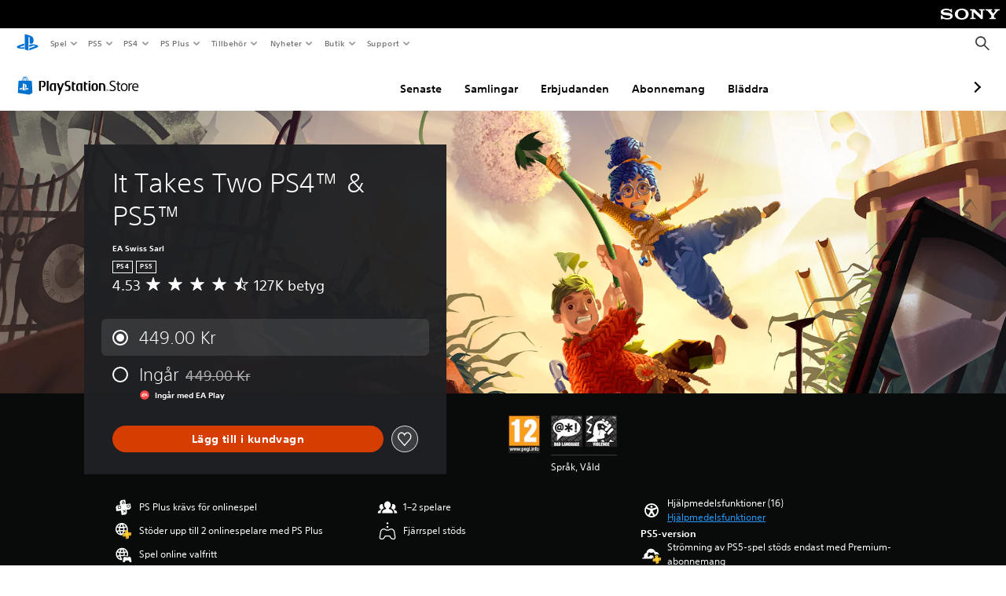

--- FILE ---
content_type: text/html; charset=utf-8
request_url: https://store.playstation.com/sv-se/concept/234689
body_size: 90003
content:
<!DOCTYPE html><html class="psw-root psw-rem-base" dir="ltr" lang="sv-se"><head><meta name="wca-ssr-version" content="3.38.1-1.0" /><meta name="wca-locale" content="sv-SE" /><meta name="wca-theme" content="dark" /><script id="wca-config-overrides" type="application/json">
    {"feature":{"enableOneTrustScript":true,"enableBundling":true},"client":{"webCheckout":{"clientId":"2eb25762-877f-4140-b341-7c7e14c19f98"}}}</script>
  <link rel="preconnect" href="https://static.playstation.com" crossorigin />
    <link rel="dns-prefetch" href="https://static.playstation.com" />
    <link rel="preconnect" href="https://web.np.playstation.com/api/graphql/v1" />
    <link rel="dns-prefetch" href="https://web.np.playstation.com/api/graphql/v1" />
    <link rel="preconnect" href="https://image.api.playstation.com" crossorigin />
    <link rel="dns-prefetch" href="https://image.api.playstation.com" />
    
    <link rel="dns-prefetch" href="https://checkout.playstation.com" />
    
    
    <link rel="preconnect" href="https://cdn.cookielaw.org" crossorigin />
    <link rel="dns-prefetch" href="https://cdn.cookielaw.org" />

    <link rel="stylesheet" href="https://static.playstation.com/font-stack/v1/css/font-all-no-italic.css" />
    <link rel="stylesheet" href="https://static.playstation.com/base-styles/v0/psw-styles.css" />
    <script id="wca-config" type="application/json">
      {"env":"production","name":"@sie-private/web-commerce-anywhere","version":"3.38.1-1.0","gitBranch":"default-branch","gitSha":"24bb1e7a8b48bc7eb1fadfe2e23fd6c46a9e5713","psnAppVersion":"@sie-private/web-commerce-anywhere/3.38.1-1.0-24bb1e7a8b48bc7eb1fadfe2e23fd6c46a9e5713","isoenv":"psnnp/np","client":{"downloadHref":"https://library.playstation.com/recently-purchased","activateConsoleHref":"https://id.sonyentertainmentnetwork.com/id/management_ca/#/p/device_management","wishlistHref":"https://library.playstation.com/wishlist","webStore":{"origin":"https://store.playstation.com"},"cookieMonster":{"origin":"https://id.sonyentertainmentnetwork.com"},"productUrlSchema":"https://store.playstation.com/{locale}/product/{productId}","evidon":{"origin":"https://c.evidon.com"},"oneTrust":{"origin":"https://cdn.cookielaw.org"},"publicPath":"https://static.playstation.com/wca/v2/","manifest":{"src":{"core":{"js":["https://static.playstation.com/wca/v2/js/common.d9ef208fe1895fc702e3.js","https://static.playstation.com/wca/v2/js/ui-components.aac961be3474d7bb0f4d.js","https://static.playstation.com/wca/v2/js/main.c1fef32da341f2b6b0af.js","https://static.playstation.com/wca/v2/js/network.337266fc67495b7c257b.js","https://static.playstation.com/wca/v2/js/telemetry.6ec00fd5b9ec4ab72f9c.js","https://static.playstation.com/wca/v2/js/ui-framework.b63e4dd729e6360e79ce.js"],"css":[]},"addOns":{"js":["https://static.playstation.com/wca/v2/js/addOns.329b0b20c948f501210c.js"],"css":[]},"compatibilityNotices":{"js":["https://static.playstation.com/wca/v2/js/compatibilityNotices.4bad176cfd2848a2d681.js"],"css":[]},"contentRating":{"js":["https://static.playstation.com/wca/v2/js/contentRating.75650c0b94313f32fd06.js"],"css":[]},"ctaWithPrice":{},"footer":{"js":["https://static.playstation.com/wca/v2/js/footer.1743da32ab5a7c3c6139.js"],"css":[]},"friendsWhoPlay":{"js":["https://static.playstation.com/wca/v2/js/friendsWhoPlay.e8897ef5f4510737fc4e.js"],"css":[]},"gameBackgroundImage":{"js":["https://static.playstation.com/wca/v2/js/gameBackgroundImage.0e94ab9e2655d6d6dc0d.js"],"css":[]},"gameInfo":{"js":["https://static.playstation.com/wca/v2/js/gameInfo.069a7f4d6317e618f13e.js"],"css":[]},"gameOverview":{},"gameTitle":{"js":["https://static.playstation.com/wca/v2/js/gameTitle.5a104794d5281ef18414.js"],"css":[]},"legalText":{"js":["https://static.playstation.com/wca/v2/js/legalText.dfcacc708e696eb24e8d.js"],"css":[]},"upsell":{"js":["https://static.playstation.com/wca/v2/js/upsell.b6bbd1e97800364f9a38.js"],"css":[]},"accessibilityFeatures":{"js":["https://static.playstation.com/wca/v2/js/accessibilityFeatures.0d09b51209a6323f5657.js"],"css":[]},"mediaCarousel":{"js":["https://static.playstation.com/wca/v2/js/mediaCarousel.9b57948b2c02a0c26873.js"],"css":[]},"physicalProductMetadata":{"js":["https://static.playstation.com/wca/v2/js/physicalProductMetadata.7726a1be95f3a3d542f4.js"],"css":[]},"starRating":{"js":["https://static.playstation.com/wca/v2/js/starRating.00f55df96631007e37b9.js"],"css":[]},"tierDiscountBadge":{"js":["https://static.playstation.com/wca/v2/js/tierDiscountBadge.fb7a86fadc03605381b0.js"],"css":[]},"tierSelector":{"js":["https://static.playstation.com/wca/v2/js/tierSelector.7a9fb1014dcc5fe4a32e.js"],"css":[]},"tierSelectorFull":{"js":["https://static.playstation.com/wca/v2/js/tierSelectorFull.45c68dc1e41dff76f83c.js"],"css":[]}},"gensen":{"ar-ae":"https://static.playstation.com/wca/v2/gensen/ar-ae.7a47a09c.json","en-us":"https://static.playstation.com/wca/v2/gensen/en-us.b7eb197f.json","en-gb":"https://static.playstation.com/wca/v2/gensen/en-gb.11e880ea.json","bg-bg":"https://static.playstation.com/wca/v2/gensen/bg-bg.3f3762ee.json","cs-cz":"https://static.playstation.com/wca/v2/gensen/cs-cz.51dc4b11.json","da-dk":"https://static.playstation.com/wca/v2/gensen/da-dk.d284f326.json","de-de":"https://static.playstation.com/wca/v2/gensen/de-de.060eba4d.json","el-gr":"https://static.playstation.com/wca/v2/gensen/el-gr.c677e162.json","es-419":"https://static.playstation.com/wca/v2/gensen/es-419.0ddabf01.json","es-es":"https://static.playstation.com/wca/v2/gensen/es-es.23a479e4.json","fi-fi":"https://static.playstation.com/wca/v2/gensen/fi-fi.3d838c57.json","fr-ca":"https://static.playstation.com/wca/v2/gensen/fr-ca.bacd9c22.json","fr-fr":"https://static.playstation.com/wca/v2/gensen/fr-fr.50c5b0f0.json","he-il":"https://static.playstation.com/wca/v2/gensen/he-il.874e60f9.json","hr-hr":"https://static.playstation.com/wca/v2/gensen/hr-hr.867fccb0.json","hu-hu":"https://static.playstation.com/wca/v2/gensen/hu-hu.b26619ab.json","id-id":"https://static.playstation.com/wca/v2/gensen/id-id.8e1106e3.json","it-it":"https://static.playstation.com/wca/v2/gensen/it-it.46300acd.json","ja-jp":"https://static.playstation.com/wca/v2/gensen/ja-jp.1d2d9893.json","ko-kr":"https://static.playstation.com/wca/v2/gensen/ko-kr.23033b2b.json","nl-nl":"https://static.playstation.com/wca/v2/gensen/nl-nl.ef75e762.json","no-no":"https://static.playstation.com/wca/v2/gensen/no-no.b8149367.json","pl-pl":"https://static.playstation.com/wca/v2/gensen/pl-pl.e38a45ad.json","pt-br":"https://static.playstation.com/wca/v2/gensen/pt-br.259d7c1c.json","pt-pt":"https://static.playstation.com/wca/v2/gensen/pt-pt.e97edb5a.json","ro-ro":"https://static.playstation.com/wca/v2/gensen/ro-ro.1c8fa435.json","ru-ru":"https://static.playstation.com/wca/v2/gensen/ru-ru.058fb043.json","sk-sk":"https://static.playstation.com/wca/v2/gensen/sk-sk.f30b3446.json","sl-si":"https://static.playstation.com/wca/v2/gensen/sl-si.3477a66f.json","sr-rs":"https://static.playstation.com/wca/v2/gensen/sr-rs.059fe81c.json","sv-se":"https://static.playstation.com/wca/v2/gensen/sv-se.fcc973d1.json","th-th":"https://static.playstation.com/wca/v2/gensen/th-th.fbf42ee1.json","tr-tr":"https://static.playstation.com/wca/v2/gensen/tr-tr.b3176ac0.json","uk-ua":"https://static.playstation.com/wca/v2/gensen/uk-ua.c029e357.json","vi-vn":"https://static.playstation.com/wca/v2/gensen/vi-vn.6258b0e1.json","zh-hans":"https://static.playstation.com/wca/v2/gensen/zh-hans.a739e2f3.json","zh-hant":"https://static.playstation.com/wca/v2/gensen/zh-hant.cba414d8.json","zz-zz":"https://static.playstation.com/wca/v2/gensen/zz-zz.faa6b36f.json"}},"session":{"isSignedInCookie":"isSignedIn"},"webCheckout":{"name":"embeddedcart","clientId":"2dec2b13-57dc-4966-8294-6df0d627e109","origin":"https://checkout.playstation.com","loadTimeout":30000,"unifiedCartEnabled":false},"webCommerceAnywhere":{"origin":"https://web-commerce-anywhere.playstation.com"}},"staticAsset":{"iconOrigin":"https://static.playstation.com/icons/v0/","imageOrigin":"https://static.playstation.com/images/v0/","imageManagerOrigin":"https://image.api.playstation.com","fontsMain":"https://static.playstation.com/font-stack/v1/css/font-all-no-italic.css","stylesMain":"https://static.playstation.com/base-styles/v0/psw-styles.css"},"feature":{"queryWhitelist":true,"telemetryReporting":true,"enableUpsellCtas":true,"enableWishlistCta":true,"telemetrySamplingThreshold":10,"evidonNoticeEnabled":false,"enableEvidonScript":false,"oneTrustNoticeEnabled":true,"enableOneTrustScript":true,"enableBundling":false,"enableTierSelectorFull":false,"enableDynamicBenefitList":false},"service":{"gql":{"origin":"https://web.np.playstation.com/api/graphql/v1"},"sbahn":{"proxyUrl":null}}}
    </script>
    <script defer crossorigin src="https://static.playstation.com/wca/v2/js/common.d9ef208fe1895fc702e3.js" type="application/javascript"></script><script defer crossorigin src="https://static.playstation.com/wca/v2/js/ui-components.aac961be3474d7bb0f4d.js" type="application/javascript"></script><script defer crossorigin src="https://static.playstation.com/wca/v2/js/main.c1fef32da341f2b6b0af.js" type="application/javascript"></script><script defer crossorigin src="https://static.playstation.com/wca/v2/js/network.337266fc67495b7c257b.js" type="application/javascript"></script><script defer crossorigin src="https://static.playstation.com/wca/v2/js/telemetry.6ec00fd5b9ec4ab72f9c.js" type="application/javascript"></script><script defer crossorigin src="https://static.playstation.com/wca/v2/js/ui-framework.b63e4dd729e6360e79ce.js" type="application/javascript"></script><meta name="description" content="Köp It Takes Two en gång och få både PS4™-versionen och den förbättrade PS5™-versionen.  Ge dig ut på ditt livs galnaste resa i It Takes Two, ett genreöverskridande plattformsäventyr som har specialgjorts för samarbete. Bjud in en vän gratis via Friends Pass och samarbeta för att klara roliga, knäppa spelutmaningar.  Lär er att bemästra unika, länkade förmågor på de olika banorna. Hjälp varandra över oväntade hinder och genom hysteriskt roliga situationer. Omfamna den hjärtliga och dråpliga berättelsen om en skadad relation.  It Takes Two har utvecklats av Hazelight, branschledaren inom samarbetsspel.  UTVALT INNEHÅLL REN SAMARBETSPERFEKTION – Bjud in en vän gratis med Friends Pass.  ROLIG OCH KNÄPP SPELMEKANIK – Här finns allt från dammsugare som går bärsärk till snajdiga kärleksgurus – i It Takes Two vet man aldrig vad som ska hända.  EN UNIVERSELL BERÄTTELSE OM RELATIONER – Upptäck en gripande och hjärtlig berättelse som ni kan uppskatta tillsammans " /><script id="mfe-jsonld-tags" type="application/ld+json">{"@context":"http://schema.org","@type":"Product","name":"It Takes Two PS4™ & PS5™","category":"Spelpaket","description":"Köp It Takes Two en gång och få både PS4™-versionen och den förbättrade PS5™-versionen.  Ge dig ut på ditt livs galnaste resa i It Takes Two, ett genreöverskridande plattformsäventyr som har specialgjorts för samarbete. Bjud in en vän gratis via Friends Pass och samarbeta för att klara roliga, knäppa spelutmaningar.  Lär er att bemästra unika, länkade förmågor på de olika banorna. Hjälp varandra över oväntade hinder och genom hysteriskt roliga situationer. Omfamna den hjärtliga och dråpliga berättelsen om en skadad relation.  It Takes Two har utvecklats av Hazelight, branschledaren inom samarbetsspel.  UTVALT INNEHÅLL REN SAMARBETSPERFEKTION – Bjud in en vän gratis med Friends Pass.  ROLIG OCH KNÄPP SPELMEKANIK – Här finns allt från dammsugare som går bärsärk till snajdiga kärleksgurus – i It Takes Two vet man aldrig vad som ska hända.  EN UNIVERSELL BERÄTTELSE OM RELATIONER – Upptäck en gripande och hjärtlig berättelse som ni kan uppskatta tillsammans ","sku":"EP0006-PPSA02343_00-ITTAKESTWORETAIL","image":"https://image.api.playstation.com/vulcan/ap/rnd/202012/0815/7CRynuLSAb0vysSC4TmZy5e4.png","offers":{"@type":"Offer","price":449,"priceCurrency":"SEK"}}</script><link href="/static/lib/shared-nav/3.4.1/shared-nav.css" rel="stylesheet"/><meta charSet="utf-8"/><meta content="width=device-width, initial-scale=1.0" name="viewport"/><script type="text/javascript"></script><title>It Takes Two PS4™ &amp; PS5™</title><meta content="app-id=410896080, app-argument=" name="apple-itunes-app"/><meta content="app-id=com.scee.psxandroid" name="google-play-app"/><meta name="next-head-count" content="6"/><link rel="preload" href="/_next/static/css/d53c2f74c839deb5e101.css" as="style"/><link rel="stylesheet" href="/_next/static/css/d53c2f74c839deb5e101.css" data-n-g=""/><noscript data-n-css=""></noscript><link rel="preload" href="/_next/static/chunks/main-ca7b80acc7bbec78ba05.js" as="script"/><link rel="preload" href="/_next/static/chunks/webpack-245f049e565ebf942e09.js" as="script"/><link rel="preload" href="/_next/static/chunks/framework.68b3175f3d0df8a5618e.js" as="script"/><link rel="preload" href="/_next/static/chunks/cfb6898d.45dbb78aa0e140ed05e2.js" as="script"/><link rel="preload" href="/_next/static/chunks/3c8b77c8.aa7b1b6f91e19c32fa63.js" as="script"/><link rel="preload" href="/_next/static/chunks/dc7bb264.9d6fe42efd25d4b8badd.js" as="script"/><link rel="preload" href="/_next/static/chunks/commons.01b0f1b471b5280051e6.js" as="script"/><link rel="preload" href="/_next/static/chunks/4c41f019eb924e60be110f6eafddb5eb4b6f0fc1.31039f515549f1abfb5c.js" as="script"/><link rel="preload" href="/_next/static/chunks/43de67f13305869fa317531a132748d128d21601.6ee21650d4b379c4a751.js" as="script"/><link rel="preload" href="/_next/static/chunks/pages/_app-5bcc0cc102616793df9e.js" as="script"/><link rel="preload" href="/_next/static/chunks/68f504b0.bf05deb9e1510cd19b4f.js" as="script"/><link rel="preload" href="/_next/static/chunks/66b2f55f471b2e3962a62a30b80d0986d332d7c0.8a9fa9a6947d6cf3bbf4.js" as="script"/><link rel="preload" href="/_next/static/chunks/28e79940fb9c60f1935980fe51b27102b8632357.bfac4e5ecce381860a99.js" as="script"/><link rel="preload" href="/_next/static/chunks/89fc41169380d395ae9e70f4f509b5621dc4b869.c2b87de1dc9516a4b5d4.js" as="script"/><link rel="preload" href="/_next/static/chunks/pages/%5Blocale%5D/concept/%5BconceptId%5D-ac06207115bf8c60293d.js" as="script"/></head><div><header id="shared-nav-root">
  <!-- psn shared navigation -->
  <!-- version=3.4.1 -->
  <!-- build=unknown -->
  <!-- date=2025-12-12T22:10:55.109Z -->
  <div id="shared-nav-container" class="shared-nav-container--minimized">
    <section id="shared-nav" class="shared-nav--ssr">

      <nav class="shared-nav shared-nav--menu-closed" data-jetstream-ssr-nav-container="true">
        <span class="shared-nav__ps-logo-container"><a class="shared-nav-ps-logo-link dtm-no-track" href="https://www.playstation.com/sv-se" aria-label="Hem för PlayStation">
        
    <svg aria-hidden="true" focusable="false" class="shared-nav-ps-logo" width="50px" height="50px" version="1.1" xmlns="http://www.w3.org/2000/svg" xmlns:xlink="http://www.w3.org/1999/xlink" viewBox="0 0 50 50">
      <g>
        <g>
          <path d="M5.8,32.1C4.3,33.1,4.8,35,8,35.9c3.3,1.1,6.9,1.4,10.4,0.8c0.2,0,0.4-0.1,0.5-0.1v-3.4l-3.4,1.1
       c-1.3,0.4-2.6,0.5-3.9,0.2c-1-0.3-0.8-0.9,0.4-1.4l6.9-2.4V27l-9.6,3.3C8.1,30.7,6.9,31.3,5.8,32.1z M29,17.1v9.7
       c4.1,2,7.3,0,7.3-5.2c0-5.3-1.9-7.7-7.4-9.6C26,11,23,10.1,20,9.5v28.9l7,2.1V16.2c0-1.1,0-1.9,0.8-1.6C28.9,14.9,29,16,29,17.1z
        M42,29.8c-2.9-1-6-1.4-9-1.1c-1.6,0.1-3.1,0.5-4.5,1l-0.3,0.1v3.9l6.5-2.4c1.3-0.4,2.6-0.5,3.9-0.2c1,0.3,0.8,0.9-0.4,1.4
       l-10,3.7V40L42,34.9c1-0.4,1.9-0.9,2.7-1.7C45.4,32.2,45.1,30.8,42,29.8z" fill="#0070d1"></path>
        </g>
      </g>
    </svg>
  
      </a></span>
        <div class="shared-nav__primary-parent">
          <ul class="shared-nav__primary shared-nav-list">
            <li class="shared-nav__primary-item"><button class="shared-nav__primary-button shared-nav-button shared-nav-icon shared-nav-icon--chevron-after dtm-no-track shared-nav-mobile-icon shared-nav-icon--gaming" id="menu-button-primary--msg-games">Spel</button>
              <div class="shared-nav__secondary-parent shared-nav__secondary-parent--msg_games">
                <div class="shared-nav__secondary-container">
                  <div id="shared-nav__secondary-header--msg-games" class="shared-nav__secondary-header">
                    <button class="shared-nav__secondary-header-toggle shared-nav-button shared-nav-icon shared-nav-icon--hamburger">
                      Spel
                    </button>
                  </div>
                  <ul class="shared-nav__secondary shared-nav-list">
                    <li class="shared-nav__secondary-item"><a id="link-secondary--msg-games-msg-ps5" class="shared-nav__secondary-anchor shared-nav-anchor dtm-no-track shared-nav-link-icon shared-nav-link-icon--ps5games" href="https://www.playstation.com/sv-se/ps5/games/?smcid=other%3Asv-se%3Ablank%3Aprimary%20nav%3Amsg-games%3Aps5">
                        <span class="shared-nav-icon-text">PS5</span>
                      </a></li>
                    <li class="shared-nav__secondary-item"><a id="link-secondary--msg-games-msg-ps4" class="shared-nav__secondary-anchor shared-nav-anchor dtm-no-track shared-nav-link-icon shared-nav-link-icon--ps4progames" href="https://www.playstation.com/sv-se/ps4/ps4-games/?smcid=other%3Asv-se%3Ablank%3Aprimary%20nav%3Amsg-games%3Aps4">
                        <span class="shared-nav-icon-text">PS4</span>
                      </a></li>
                    <li class="shared-nav__secondary-item"><a id="link-secondary--msg-games-msg-ps-vr2" class="shared-nav__secondary-anchor shared-nav-anchor dtm-no-track shared-nav-link-icon shared-nav-link-icon--psvr2" href="https://www.playstation.com/sv-se/ps-vr2/games/?smcid=other%3Asv-se%3Ablank%3Aprimary%20nav%3Amsg-games%3Aps-vr2">
                        <span class="shared-nav-icon-text">PS VR2</span>
                      </a></li>
                    <li class="shared-nav__secondary-item"><a id="link-secondary--msg-games-msg-pc" class="shared-nav__secondary-anchor shared-nav-anchor dtm-no-track shared-nav-link-icon shared-nav-link-icon--pc" href="https://www.playstation.com/sv-se/games/pc-games/?smcid=other%3Asv-se%3Ablank%3Aprimary%20nav%3Amsg-games%3Adator">
                        <span class="shared-nav-icon-text">Dator</span>
                      </a></li>
                    <li class="shared-nav__secondary-item"><a id="link-secondary--msg-games-msg-ps-plus" class="shared-nav__secondary-anchor shared-nav-anchor dtm-no-track shared-nav-link-icon shared-nav-link-icon--psplusgames" href="https://www.playstation.com/sv-se/ps-plus/games/?smcid=other%3Asv-se%3Ablank%3Aprimary%20nav%3Amsg-games%3Aps-plus">
                        <span class="shared-nav-icon-text">PS Plus</span>
                      </a></li>
                  </ul>
                </div>
              </div>
            </li>
            <li class="shared-nav__primary-item"><button class="shared-nav__primary-button shared-nav-button shared-nav-icon shared-nav-icon--chevron-after dtm-no-track shared-nav-mobile-icon shared-nav-icon--ps5" id="menu-button-primary--msg-ps5">PS5</button>
              <div class="shared-nav__secondary-parent shared-nav__secondary-parent--msg_ps5">
                <div class="shared-nav__secondary-container">
                  <div id="shared-nav__secondary-header--msg-ps5" class="shared-nav__secondary-header">
                    <button class="shared-nav__secondary-header-toggle shared-nav-button shared-nav-icon shared-nav-icon--hamburger">
                      PS5
                    </button>
                  </div>
                  <ul class="shared-nav__secondary shared-nav-list">
                    <li class="shared-nav__secondary-item"><a id="link-secondary--msg-ps5-msg-ps5" class="shared-nav__secondary-anchor shared-nav-anchor dtm-no-track shared-nav-link-icon shared-nav-link-icon--ps5" href="https://www.playstation.com/sv-se/ps5/?smcid=other%3Asv-se%3Ablank%3Aprimary%20nav%3Amsg-ps5%3Aps5">
                        <span class="shared-nav-icon-text">PS5</span>
                      </a></li>
                    <li class="shared-nav__secondary-item"><a id="link-secondary--msg-ps5-msg-ps5-pro" class="shared-nav__secondary-anchor shared-nav-anchor dtm-no-track shared-nav-link-icon shared-nav-link-icon--ps5pro" href="https://www.playstation.com/sv-se/ps5/ps5-pro/?smcid=other%3Asv-se%3Ablank%3Aprimary%20nav%3Amsg-ps5%3Aps5-pro">
                        <span class="shared-nav-icon-text">PS5 Pro</span>
                      </a></li>
                    <li class="shared-nav__secondary-item"><a id="link-secondary--msg-ps5-msg-games" class="shared-nav__secondary-anchor shared-nav-anchor dtm-no-track shared-nav-link-icon shared-nav-link-icon--games" href="https://www.playstation.com/sv-se/ps5/games/?smcid=other%3Asv-se%3Ablank%3Aprimary%20nav%3Amsg-ps5%3Aspel">
                        <span class="shared-nav-icon-text">Spel</span>
                      </a></li>
                    <li class="shared-nav__secondary-item"><a id="link-secondary--msg-ps5-msg-controllers" class="shared-nav__secondary-anchor shared-nav-anchor dtm-no-track shared-nav-link-icon shared-nav-link-icon--dualSense" href="https://www.playstation.com/sv-se/accessories/#controllers/?smcid=other%3Asv-se%3Ablank%3Aprimary%20nav%3Amsg-ps5%3Ahandkontroller">
                        <span class="shared-nav-icon-text">Handkontroller</span>
                      </a></li>
                    <li class="shared-nav__secondary-item"><a id="link-secondary--msg-ps5-msg-ps-vr2" class="shared-nav__secondary-anchor shared-nav-anchor dtm-no-track shared-nav-link-icon shared-nav-link-icon--psvr2" href="https://www.playstation.com/sv-se/ps-vr2/?smcid=other%3Asv-se%3Ablank%3Aprimary%20nav%3Amsg-ps5%3Aps-vr2">
                        <span class="shared-nav-icon-text">PS VR2</span>
                      </a></li>
                    <li class="shared-nav__secondary-item"><a id="link-secondary--msg-ps5-msg-accessories-audio" class="shared-nav__secondary-anchor shared-nav-anchor dtm-no-track shared-nav-link-icon shared-nav-link-icon--pulse" href="https://www.playstation.com/sv-se/accessories/#headsets/?smcid=other%3Asv-se%3Ablank%3Aprimary%20nav%3Amsg-ps5%3Aljud">
                        <span class="shared-nav-icon-text">Ljud</span>
                      </a></li>
                  </ul>
                </div>
              </div>
            </li>
            <li class="shared-nav__primary-item"><button class="shared-nav__primary-button shared-nav-button shared-nav-icon shared-nav-icon--chevron-after dtm-no-track shared-nav-mobile-icon shared-nav-icon--ps4" id="menu-button-primary--msg-ps4">PS4</button>
              <div class="shared-nav__secondary-parent shared-nav__secondary-parent--msg_ps4">
                <div class="shared-nav__secondary-container">
                  <div id="shared-nav__secondary-header--msg-ps4" class="shared-nav__secondary-header">
                    <button class="shared-nav__secondary-header-toggle shared-nav-button shared-nav-icon shared-nav-icon--hamburger">
                      PS4
                    </button>
                  </div>
                  <ul class="shared-nav__secondary shared-nav-list">
                    <li class="shared-nav__secondary-item"><a id="link-secondary--msg-ps4-msg-console" class="shared-nav__secondary-anchor shared-nav-anchor dtm-no-track shared-nav-link-icon shared-nav-link-icon--ps4pro" href="https://www.playstation.com/sv-se/ps4/?smcid=other%3Asv-se%3Ablank%3Aprimary%20nav%3Amsg-ps4%3Akonsol">
                        <span class="shared-nav-icon-text">Konsol</span>
                      </a></li>
                    <li class="shared-nav__secondary-item"><a id="link-secondary--msg-ps4-msg-games" class="shared-nav__secondary-anchor shared-nav-anchor dtm-no-track shared-nav-link-icon shared-nav-link-icon--games" href="https://www.playstation.com/sv-se/ps4/ps4-games/?smcid=other%3Asv-se%3Ablank%3Aprimary%20nav%3Amsg-ps4%3Aspel">
                        <span class="shared-nav-icon-text">Spel</span>
                      </a></li>
                    <li class="shared-nav__secondary-item"><a id="link-secondary--msg-ps4-msg-controllers" class="shared-nav__secondary-anchor shared-nav-anchor dtm-no-track shared-nav-link-icon shared-nav-link-icon--dualShock" href="https://www.playstation.com/sv-se/accessories/dualshock-4-wireless-controller/?smcid=other%3Asv-se%3Ablank%3Aprimary%20nav%3Amsg-ps4%3Ahandkontroller">
                        <span class="shared-nav-icon-text">Handkontroller</span>
                      </a></li>
                    <li class="shared-nav__secondary-item"><a id="link-secondary--msg-ps4-msg-headsets" class="shared-nav__secondary-anchor shared-nav-anchor dtm-no-track shared-nav-link-icon shared-nav-link-icon--pulse" href="https://www.playstation.com/sv-se/accessories/pulse-3d-wireless-headset/?smcid=other%3Asv-se%3Ablank%3Aprimary%20nav%3Amsg-ps4%3Aheadset">
                        <span class="shared-nav-icon-text">Headset</span>
                      </a></li>
                  </ul>
                </div>
              </div>
            </li>
            <li class="shared-nav__primary-item"><button class="shared-nav__primary-button shared-nav-button shared-nav-icon shared-nav-icon--chevron-after dtm-no-track shared-nav-mobile-icon shared-nav-icon--psplus" id="menu-button-primary--msg-ps-plus">PS Plus</button>
              <div class="shared-nav__secondary-parent shared-nav__secondary-parent--msg_ps_plus">
                <div class="shared-nav__secondary-container">
                  <div id="shared-nav__secondary-header--msg-ps-plus" class="shared-nav__secondary-header">
                    <button class="shared-nav__secondary-header-toggle shared-nav-button shared-nav-icon shared-nav-icon--hamburger">
                      PS Plus
                    </button>
                  </div>
                  <ul class="shared-nav__secondary shared-nav-list">
                    <li class="shared-nav__secondary-item"><a id="link-secondary--msg-ps-plus-msg-subscribe" class="shared-nav__secondary-anchor shared-nav-anchor dtm-no-track shared-nav-link-icon shared-nav-link-icon--psplus" href="https://www.playstation.com/sv-se/ps-plus/?smcid=other%3Asv-se%3Ablank%3Aprimary%20nav%3Amsg-ps-plus%3Aprenumerera">
                        <span class="shared-nav-icon-text">Prenumerera</span>
                      </a></li>
                    <li class="shared-nav__secondary-item"><a id="link-secondary--msg-ps-plus-msg-whats-new" class="shared-nav__secondary-anchor shared-nav-anchor dtm-no-track shared-nav-link-icon shared-nav-link-icon--events" href="https://www.playstation.com/sv-se/ps-plus/whats-new/?smcid=other%3Asv-se%3Ablank%3Aprimary%20nav%3Amsg-ps-plus%3Anyheter">
                        <span class="shared-nav-icon-text">Nyheter</span>
                      </a></li>
                    <li class="shared-nav__secondary-item"><a id="link-secondary--msg-ps-plus-msg-all-games" class="shared-nav__secondary-anchor shared-nav-anchor dtm-no-track shared-nav-link-icon shared-nav-link-icon--games" href="https://www.playstation.com/sv-se/ps-plus/games/?smcid=other%3Asv-se%3Ablank%3Aprimary%20nav%3Amsg-ps-plus%3Aalla-spel">
                        <span class="shared-nav-icon-text">Alla spel</span>
                      </a></li>
                  </ul>
                </div>
              </div>
            </li>
            <li class="shared-nav__primary-item"><button class="shared-nav__primary-button shared-nav-button shared-nav-icon shared-nav-icon--chevron-after dtm-no-track shared-nav-mobile-icon shared-nav-icon--allAccesories" id="menu-button-primary--msg-accessories">Tillbehör</button>
              <div class="shared-nav__secondary-parent shared-nav__secondary-parent--msg_accessories">
                <div class="shared-nav__secondary-container">
                  <div id="shared-nav__secondary-header--msg-accessories" class="shared-nav__secondary-header">
                    <button class="shared-nav__secondary-header-toggle shared-nav-button shared-nav-icon shared-nav-icon--hamburger">
                      Tillbehör
                    </button>
                  </div>
                  <ul class="shared-nav__secondary shared-nav-list">
                    <li class="shared-nav__secondary-item"><a id="link-secondary--msg-accessories-msg-ps5-controllers" class="shared-nav__secondary-anchor shared-nav-anchor dtm-no-track shared-nav-link-icon shared-nav-link-icon--dualSense" href="https://www.playstation.com/sv-se/accessories/#controllers/?smcid=other%3Asv-se%3Ablank%3Aprimary%20nav%3Amsg-accessories%3Aps5handkontroller">
                        <span class="shared-nav-icon-text">PS5-handkontroller</span>
                      </a></li>
                    <li class="shared-nav__secondary-item"><a id="link-secondary--msg-accessories-msg-psportal" class="shared-nav__secondary-anchor shared-nav-anchor dtm-no-track shared-nav-link-icon shared-nav-link-icon--psportal" href="https://www.playstation.com/sv-se/accessories/playstation-portal-remote-player/?smcid=other%3Asv-se%3Ablank%3Aprimary%20nav%3Amsg-accessories%3Aplaystation-portalfjrrspelare">
                        <span class="shared-nav-icon-text">PlayStation Portal-fjärrspelare</span>
                      </a></li>
                    <li class="shared-nav__secondary-item"><a id="link-secondary--msg-accessories-msg-ps-vr2" class="shared-nav__secondary-anchor shared-nav-anchor dtm-no-track shared-nav-link-icon shared-nav-link-icon--psvr2" href="https://www.playstation.com/sv-se/ps-vr2/?smcid=other%3Asv-se%3Ablank%3Aprimary%20nav%3Amsg-accessories%3Aps-vr2">
                        <span class="shared-nav-icon-text">PS VR2</span>
                      </a></li>
                    <li class="shared-nav__secondary-item"><a id="link-secondary--msg-accessories-msg-accessories-audio" class="shared-nav__secondary-anchor shared-nav-anchor dtm-no-track shared-nav-link-icon shared-nav-link-icon--pulse" href="https://www.playstation.com/sv-se/accessories/#headsets/?smcid=other%3Asv-se%3Ablank%3Aprimary%20nav%3Amsg-accessories%3Aljud">
                        <span class="shared-nav-icon-text">Ljud</span>
                      </a></li>
                    <li class="shared-nav__secondary-item"><a id="link-secondary--msg-accessories-msg-all-accessories" class="shared-nav__secondary-anchor shared-nav-anchor dtm-no-track shared-nav-link-icon shared-nav-link-icon--allAccessories" href="https://www.playstation.com/sv-se/accessories/?smcid=other%3Asv-se%3Ablank%3Aprimary%20nav%3Amsg-accessories%3Aalla-tillbehr">
                        <span class="shared-nav-icon-text">Alla tillbehör</span>
                      </a></li>
                  </ul>
                </div>
              </div>
            </li>
            <li class="shared-nav__primary-item"><button class="shared-nav__primary-button shared-nav-button shared-nav-icon shared-nav-icon--chevron-after dtm-no-track shared-nav-mobile-icon shared-nav-icon--news" id="menu-button-primary--msg-news">Nyheter</button>
              <div class="shared-nav__secondary-parent shared-nav__secondary-parent--msg_news">
                <div class="shared-nav__secondary-container">
                  <div id="shared-nav__secondary-header--msg-news" class="shared-nav__secondary-header">
                    <button class="shared-nav__secondary-header-toggle shared-nav-button shared-nav-icon shared-nav-icon--hamburger">
                      Nyheter
                    </button>
                  </div>
                  <ul class="shared-nav__secondary shared-nav-list">
                    <li class="shared-nav__secondary-item"><a id="link-secondary--msg-news-msg-ps-blog" class="shared-nav__secondary-anchor shared-nav-anchor dtm-no-track shared-nav-link-icon shared-nav-link-icon--psblog" href="https://blog.eu.playstation.com/?smcid=other%3Asv-se%3Ablank%3Aprimary%20nav%3Amsg-news%3Aps-blog">
                        <span class="shared-nav-icon-text">PS Blog</span>
                      </a></li>
                    <li class="shared-nav__secondary-item"><a id="link-secondary--msg-news-msg-month-ps" class="shared-nav__secondary-anchor shared-nav-anchor dtm-no-track shared-nav-link-icon shared-nav-link-icon--events" href="https://www.playstation.com/sv-se/editorial/this-month-on-playstation/?smcid=other%3Asv-se%3Ablank%3Aprimary%20nav%3Amsg-news%3Aden-hr-mnaden-p-playstation">
                        <span class="shared-nav-icon-text">Den här månaden på PlayStation</span>
                      </a></li>
                  </ul>
                </div>
              </div>
            </li>
            <li class="shared-nav__primary-item"><button class="shared-nav__primary-button shared-nav-button shared-nav-icon shared-nav-icon--chevron-after dtm-no-track shared-nav-mobile-icon shared-nav-icon--store" id="menu-button-primary--msg-store">Butik</button>
              <div class="shared-nav__secondary-parent shared-nav__secondary-parent--msg_store">
                <div class="shared-nav__secondary-container">
                  <div id="shared-nav__secondary-header--msg-store" class="shared-nav__secondary-header">
                    <button class="shared-nav__secondary-header-toggle shared-nav-button shared-nav-icon shared-nav-icon--hamburger">
                      Butik
                    </button>
                  </div>
                  <ul class="shared-nav__secondary shared-nav-list">
                    <li class="shared-nav__secondary-item"><a id="link-secondary--msg-store-msg-buy-games" class="shared-nav__secondary-anchor shared-nav-anchor dtm-no-track shared-nav-link-icon shared-nav-link-icon--psstore" href="https://store.playstation.com/sv-se?smcid=other%3Asv-se%3Ablank%3Aprimary%20nav%3Amsg-store%3Akp-spel">
                        <span class="shared-nav-icon-text">Köp spel</span>
                      </a></li>
                    <li class="shared-nav__secondary-item"><a id="link-secondary--msg-store-msg-subscribe-ps-plus" class="shared-nav__secondary-anchor shared-nav-anchor dtm-no-track shared-nav-link-icon shared-nav-link-icon--psplus" href="https://www.playstation.com/sv-se/ps-plus/?smcid=other%3Asv-se%3Ablank%3Aprimary%20nav%3Amsg-store%3Aprenumerera-p-ps-plus">
                        <span class="shared-nav-icon-text">Prenumerera på PS&nbsp;Plus</span>
                      </a></li>
                  </ul>
                </div>
              </div>
            </li>
            <li class="shared-nav__primary-item"><button class="shared-nav__primary-button shared-nav-button shared-nav-icon shared-nav-icon--chevron-after dtm-no-track shared-nav-mobile-icon shared-nav-icon--help" id="menu-button-primary--msg-support">Support</button>
              <div class="shared-nav__secondary-parent shared-nav__secondary-parent--msg_support">
                <div class="shared-nav__secondary-container">
                  <div id="shared-nav__secondary-header--msg-support" class="shared-nav__secondary-header">
                    <button class="shared-nav__secondary-header-toggle shared-nav-button shared-nav-icon shared-nav-icon--hamburger">
                      Support
                    </button>
                  </div>
                  <ul class="shared-nav__secondary shared-nav-list">
                    <li class="shared-nav__secondary-item"><a id="link-secondary--msg-support-msg-support" class="shared-nav__secondary-anchor shared-nav-anchor dtm-no-track shared-nav-link-icon shared-nav-link-icon--helpandsupport" href="https://www.playstation.com/sv-se/support/?smcid=other%3Asv-se%3Ablank%3Aprimary%20nav%3Amsg-support%3Asupport">
                        <span class="shared-nav-icon-text">Support</span>
                      </a></li>
                    <li class="shared-nav__secondary-item"><a id="link-secondary--msg-support-msg-psn-status" class="shared-nav__secondary-anchor shared-nav-anchor dtm-no-track shared-nav-link-icon shared-nav-link-icon--psnstatus" href="https://status.playstation.com/?smcid=other%3Asv-se%3Ablank%3Aprimary%20nav%3Amsg-support%3Atjnstestatus">
                        <span class="shared-nav-icon-text">Tjänstestatus</span>
                      </a></li>
                  </ul>
                </div>
              </div>
            </li>
          </ul>
        </div>
      </nav>
      <div id="sb-social-toolbar-root"></div><span class="shared-nav__ctas-container" id="sharedNavCtas">

      <button class="shared-nav-icon shared-nav-icon--hamburger shared-nav-hamburger dtm-no-track" aria-label="Öppna meny" aria-haspopup="true" aria-expanded="false">
      </button>    
    
        
      <span class="shared-nav-search-container">
        <button class="shared-nav-icon shared-nav-icon--search shared-nav-search dtm-no-track" data-qa="shared-nav-search-button">
          <span class="shared-nav-search__label">Sök</span>
      <svg aria-hidden="true" focusable="false" width="50px" height="50px" version="1.1" xmlns="http://www.w3.org/2000/svg" xmlns:xlink="http://www.w3.org/1999/xlink" viewBox="0 0 50 50">
        <g>
          <path d="M8,20.913 C8,14.344 13.344,9 19.913,9 C26.482,9 31.827,14.344 31.827,20.913 C31.827,27.482 26.482,32.827 19.913,32.827 C13.344,32.827 8,27.482 8,20.913 M45.112,43.585 L32.346,30.82 C34.518,28.099 35.827,24.658 35.827,20.913 C35.827,12.139 28.688,5 19.913,5 C11.139,5 4,12.139 4,20.913 C4,29.688 11.139,36.827 19.913,36.827 C23.503,36.827 26.808,35.618 29.474,33.604 L42.284,46.413 C42.674,46.804 43.186,46.999 43.698,46.999 C44.209,46.999 44.721,46.804 45.112,46.413 C45.502,46.023 45.698,45.511 45.698,44.999 C45.698,44.488 45.502,43.976 45.112,43.585"></path>
        </g>
      </svg>
      </button>
      </span>

      </span>
    </section>
  </div>
</header></div><div id="__next"><section id="jetstream-tertiary-nav"><div class="tertiary-container psw-light-theme"><div class="tertiary-container-inner"><span class="tertiary-logo"><a aria-label="" class="" data-qa="" href="/sv-se/pages/latest"><span data-qa="" class="psw-icon psw-icon--ps-store-flat psw-icon psw-icon-l psw-icon--ps-store-flat psw-c-accent-1"><div class="psw-hide" data-original-icon-id="ps-icon:ps-store-flat"><svg xmlns="http://www.w3.org/2000/svg"><symbol id="ps-icon:ps-store-flat:383" viewbox="0 0 64 64"><path fill-rule="evenodd" d="M40.579 40.486c-.466.578-1.594.996-1.594.996l-8.389 3.014v-2.224l6.174-2.199c.7-.257.805-.61.24-.795-.575-.188-1.598-.133-2.305.12l-4.109 1.45v-2.313l.236-.08s1.19-.42 2.861-.601c1.67-.184 3.72.023 5.329.63 1.811.576 2.014 1.416 1.557 2.002zM29.865 30.52v14.234l-3.844-1.218V26.558c1.636.301 4.013 1.023 5.295 1.449 3.249 1.118 4.353 2.51 4.353 5.634 0 3.054-1.883 4.214-4.276 3.055v-5.685c0-.663-.123-1.281-.749-1.456-.48-.154-.779.292-.779.964zm-.343-19.877c.31-.032.612.015.912.138-1.733 2.363-2.232 6.531-2.374 8.862-.713.001-1.4.004-2.06.006.258-5.552 1.508-8.8 3.522-9.006zm-4.245 28.41l-3.96 1.419c-.7.25-.805.605-.24.789.575.194 1.595.14 2.297-.118l1.903-.686v1.995c-.122.021-.258.041-.383.063-1.898.315-3.92.185-5.917-.475-1.858-.52-2.17-1.614-1.321-2.245.783-.58 2.115-1.013 2.115-1.013l5.506-1.963v2.234zm6.268-27.471c1.655 1.714 2.778 5.254 3.256 8.06-1.4-.002-2.927-.002-4.577-.002h-.784c.158-2.567.708-6.211 2.105-8.058zm2.033-1.173c.643-.004 1.24.304 1.82.937 1.754 1.914 2.661 6.003 3 8.298l-2.194-.001c-.494-3.057-1.723-6.955-3.622-8.982.303-.158.634-.25.996-.252zm15.467 10.096c-.009-.173-.167-.31-.36-.307l-3.672-.529a.68.68 0 00-.105-.014c-.737 0-2.481-.005-5.11-.008-.311-2.393-1.22-6.38-2.934-8.696-.954-1.29-2.063-1.94-3.294-1.933a3.496 3.496 0 00-2.119.717c-.662-.389-1.353-.547-2.068-.475-3.46.352-4.541 5.442-4.767 10.397a592.65 592.65 0 00-9.105.111c-.221.004-.399.161-.411.361-.084 1.39-.406 6.844-.859 15.226-.48 8.864-.754 13.7-.82 14.978-.011.184.132.343.332.372l14.62 2.217 14.452 2.19a.468.468 0 00.329-.073v.002l7.141-4.565a.63.63 0 00.285-.548l-1.535-29.423z"/></symbol></svg></div><svg aria-hidden="true" focusable="false"><title></title><use href="#ps-icon:ps-store-flat:383"></use></svg></span><span data-qa="" class="psw-brand-text psw-brand-text--playstation-store ps-store-text psw-icon"><div class="psw-hide" data-original-icon-id="ps-brand-text:playstation-store"><svg>
  <symbol id="ps-brand-text:playstation-store:384" viewBox="0 0 202 29">
    <path fill-rule="evenodd" d="M9.35.953c2.901 0 4.775 2.47 4.775 6.29 0 1.97-.535 3.611-1.546 4.748-.857.963-2.034 1.516-3.229 1.516H5.938a.062.062 0 01-.062-.063v-2.069c0-.031.028-.06.062-.06h2.373c1.442 0 2.236-1.451 2.236-4.087 0-2.638-.794-4.088-2.234-4.088l-3.95.006c-.013 0-.024.017-.024.03L4.336 20.96c0 .031-.027.06-.059.06H.82c-.034 0-.063-.029-.063-.06V1.01c0-.034.03-.061.063-.061l8.53.004zM19.77.948c.034 0 .06.028.06.062v19.95a.063.063 0 01-.06.061h-3.456a.062.062 0 01-.06-.06V1.01c0-.035.027-.063.06-.063h3.456zm15.09 4.854v.095l.002 15.063a.064.064 0 01-.06.061h-3.456a.064.064 0 01-.063-.06l.004-13c0-.016-.01-.03-.023-.03H28.63c-.7 0-1.488.117-1.984 1.006-.453.806-.662 2.214-.66 4.427v3.325c0 1.895.742 2.131 1.3 2.142l2.4-.004c.035 0 .061.027.061.064v2.07a.062.062 0 01-.062.06h-3.357c-2.272 0-3.92-1.924-3.92-4.575v-3.08c0-3.56.705-7.624 6.222-7.624h6.17a.06.06 0 01.061.06zm24.88 3.501c1.477.112 2.547.605 3.277 1.506.847 1.047 1.276 2.512 1.276 4.347 0 5.105-3.144 5.865-5.018 5.865h-6.077a.063.063 0 01-.06-.06v-2.07c0-.033.028-.064.06-.064H58.09c2.356 0 2.624-1.998 2.624-3.099v-.497c0-1.757-.798-2.909-2.087-3.007l-1.7-.128c-2.725-.206-4.557-2.349-4.557-5.33v-.158C52.37 2.84 54.666.95 57.88.95l5.1-.002H63.083c.032 0 .058.028.058.062v2.075c0 .034-.026.062-.058.062H58.37c-1.458 0-2.562.66-2.562 3.11 0 2.097.952 2.804 2.228 2.916l1.703.13zm28.334-3.5V20.96a.064.064 0 01-.061.061h-3.457a.063.063 0 01-.06-.06l.004-13c0-.016-.012-.03-.024-.03H81.84c-.701 0-1.485.117-1.982 1.006-.454.806-.663 2.214-.661 4.427v3.325c0 1.895.738 2.131 1.299 2.142l2.399-.004c.036 0 .064.027.064.064v2.07a.064.064 0 01-.064.06h-3.358c-2.27 0-3.918-1.924-3.918-4.575l-.004-3.08c0-3.56.71-7.624 6.228-7.624h6.17c.032 0 .06.026.06.06zm-13.904-.06a.06.06 0 01.061.06v2.06c0 .032-.028.063-.06.063 0 0-2.598.005-3.742 0-.01 0-.024.008-.024.02v8.905c0 1.95.911 1.97 1.3 1.977h1.522c.032 0 .063.03.063.064v2.069c0 .03-.03.06-.063.06H70.75c-2.27 0-3.922-1.922-3.922-4.572V3.207c0-.032.03-.06.063-.06h3.458c.032 0 .061.028.061.06l-.004 2.498.004.013c0 .011.01.024.021.024h3.74zm24.145 0a.06.06 0 01.06.06v2.06c0 .032-.026.063-.06.063 0 0-2.6.005-3.744 0-.011 0-.021.008-.021.02v8.905c0 1.95.909 1.97 1.298 1.977h1.523c.035 0 .06.03.06.064v2.069c0 .03-.025.06-.06.06h-2.48c-2.27 0-3.922-1.922-3.922-4.572V3.207c0-.032.03-.06.066-.06h3.457c.03 0 .058.028.058.06v2.511c0 .011.012.024.023.024h3.742zm5.718 0a.06.06 0 01.059.06V20.96c0 .031-.027.06-.059.06h-3.458c-.032 0-.062-.029-.062-.06V5.803c0-.033.03-.06.062-.06h3.458zm0-4.795c.032 0 .059.028.059.062v2.893a.061.061 0 01-.059.062h-3.458a.064.064 0 01-.062-.062V1.01c0-.034.03-.062.062-.062h3.458zm23.904 4.794c5.515 0 6.223 4.064 6.223 7.624v7.595c0 .03-.027.06-.062.06h-3.453c-.036 0-.066-.03-.066-.06 0 0 .008-7.905.006-7.995 0-2.055-.213-3.357-.663-4.104-.498-.82-1.284-.931-1.986-.931H125.3c-.014 0-.027.011-.027.022l.008 13.008c0 .03-.028.06-.063.06h-3.454c-.033 0-.063-.03-.063-.06l.003-15.158a.06.06 0 01.06-.06h6.172zm-12.838 12.086c.499-.807.73-2.22.73-4.443 0-2.644-.327-4.14-1.051-4.855-.431-.421-.991-.599-1.873-.599s-1.443.178-1.87.599c-.73.715-1.051 2.207-1.051 4.838v.017c0 2.223.23 3.634.726 4.443.552.893 1.42 1.015 2.195 1.015.777 0 1.65-.122 2.194-1.015zm-2.194-12.087c5.775 0 6.514 4.086 6.514 7.644 0 3.561-.739 7.647-6.515 7.647-5.772 0-6.514-4.086-6.514-7.647 0-3.558.742-7.644 6.515-7.644zm-76.097.002l3.627-.002c.036 0 .072.027.084.059l3.36 9.87c.014.033.03.034.044 0L47.74 5.8a.101.101 0 01.088-.058h3.278c.037 0 .053.026.04.058l-9.01 22.585a.102.102 0 01-.085.058h-3.005c-.032 0-.052-.027-.038-.058l2.879-7.449a.191.191 0 00.003-.116L36.767 5.8c-.01-.032.009-.058.041-.058zM153.81 3.498a11.97 11.97 0 00-4.416-.845c-1.911 0-4.05.731-4.05 3.067 0 1.8 1.069 2.784 4.19 3.994 3.797 1.463 5.767 2.981 5.767 6.102 0 3.966-3.431 5.542-6.751 5.542-1.772 0-4.05-.395-5.934-1.239l.619-2.108c1.829.9 3.796 1.293 5.37 1.293 2.42 0 4.249-1.069 4.249-3.318 0-2.053-1.773-3.094-4.81-4.332-3.431-1.377-5.147-3.094-5.147-5.765 0-3.713 3.487-5.288 6.526-5.288 1.772 0 3.544.281 4.977.843l-.59 2.054zm2.192 2.672h2.644V2.43h2.39v3.74h3.431v1.886h-3.43v8.886c0 2.025.196 2.39 1.883 2.39.648 0 1.068-.056 1.575-.111v1.8c-.535.084-1.463.197-2.25.197-3.094 0-3.599-1.492-3.599-4.135V8.057h-2.644V6.17zM172.2 7.718c-3.093 0-4.5 2.42-4.5 5.848 0 3.462 1.463 5.908 4.5 5.908 3.096 0 4.5-2.446 4.5-5.908 0-3.429-1.404-5.848-4.5-5.848zm0 13.641c-4.245 0-6.89-2.954-6.89-7.793 0-4.835 2.644-7.734 6.89-7.734 4.248 0 6.89 2.9 6.89 7.734 0 4.84-2.643 7.793-6.89 7.793zm16.003-13.557a7.817 7.817 0 00-1.237-.084c-1.97 0-3.545 1.154-3.545 4.613v8.69h-2.389V6.171h2.303v1.997h.03c.732-1.575 1.968-2.336 3.88-2.336.254 0 .647 0 1.07.058l-.112 1.912zm2.305 4.557h8.38v-.113c0-2.84-1.6-4.528-3.965-4.528-2.671 0-4.163 1.913-4.415 4.64zm0 1.885c.168 3.177 2.109 5.23 5.259 5.23 1.38 0 2.84-.252 3.995-.73l.393 1.828c-1.238.534-2.897.787-4.443.787-4.923 0-7.511-3.32-7.511-7.734 0-4.5 2.559-7.792 6.694-7.792 4.162 0 6.158 2.868 6.158 7.257v1.154h-10.545zm-53.957 4.392h-.887v-.305h2.118v.305h-.88v2.388h-.35v-2.388zm2.664 2.387l-.738-2.188v2.188h-.352V18.33h.49l.776 2.294.779-2.294h.487v2.693h-.351v-2.188l-.737 2.188h-.354z"/>
  </symbol>
</svg>
</div><svg aria-hidden="true" focusable="false"><title></title><use href="#ps-brand-text:playstation-store:384"></use></svg></span></a></span><div class="tertiary-carousels"><div class="carousel__overlay carousel__overlay--prev hide"><button aria-hidden="true" class="carousel__button carousel__button--prev hide" id="prev-button" type="button"></button></div><ul class="carousel-tertiary-tabs" id="tertiary-menu-toggle"><li class="tertiary-tab"><a aria-label="" class="web-store-tab tertiary-tab__link" data-qa="web-store-tab" href="/sv-se/pages/latest">Senaste</a></li><li class="tertiary-tab"><a aria-label="" class="web-store-tab tertiary-tab__link" data-qa="web-store-tab" href="/sv-se/pages/collections">Samlingar</a></li><li class="tertiary-tab"><a aria-label="" class="web-store-tab tertiary-tab__link" data-qa="web-store-tab" href="/sv-se/pages/deals">Erbjudanden</a></li><li class="tertiary-tab"><a aria-label="" class="web-store-tab tertiary-tab__link" data-qa="web-store-tab" href="/sv-se/pages/subscriptions">Abonnemang</a></li><li class="tertiary-tab"><a aria-label="" class="web-store-tab tertiary-tab__link" data-qa="web-store-tab" href="/sv-se/pages/browse">Bläddra</a></li></ul><div class="carousel__overlay carousel__overlay--next"><button aria-hidden="true" class="carousel__button carousel__button--next" id="next-button" type="button"></button></div></div></div></div></section><main id="main" role="main" aria-label="Main"><div class="pdp-main psw-dark-theme"><div class="psw-l-stack-left psw-c-bg-2"><div class="psw-l-stack-left psw-fill-x"><div class="psw-l-anchor psw-fill-x"><div class="psw-l-anchor-top-left psw-l-top-left psw-fill-x psw-game-background-image-hero-h-max psw-clip"><div class="pdp-background-image"><script id="env:8ed772c0-fa74-11f0-8d36-ff5e5dd54f54" type="application/json">{"args":{"conceptId":"234689"},"overrides":{"legacy":false,"overlay":false,"theme":"dark","locale":"sv-se"},"cache":{"Product:EP0006-PPSA02343_00-ITTAKESTWORETAIL":{"id":"EP0006-PPSA02343_00-ITTAKESTWORETAIL","__typename":"Product","name":"It Takes Two PS4™ & PS5™","personalizedMeta":{"__typename":"PersonalizedMeta","media":[{"__typename":"Media","role":"PREVIEW","type":"VIDEO","url":"https://vulcan.dl.playstation.net/img/rnd/202103/1120/NHtnp4HkSQWV2cDzj7o94m6V.mp4"},{"__typename":"Media","role":"PREVIEW","type":"VIDEO","url":"https://vulcan.dl.playstation.net/img/rnd/202103/1120/yJMXPIIijLSmstmYFEtKg6Gt.mp4"},{"__typename":"Media","role":"PREVIEW","type":"VIDEO","url":"https://vulcan.dl.playstation.net/img/rnd/202103/1120/qVp9igzWt4xjV7gXNAqV5tYx.mp4"},{"__typename":"Media","role":"BACKGROUND","type":"IMAGE","url":"https://image.api.playstation.com/vulcan/ap/rnd/202012/0815/h0qtTbsn4oSTLEt44gvpKbB5.png"},{"__typename":"Media","role":"FOUR_BY_THREE_BANNER","type":"IMAGE","url":"https://image.api.playstation.com/vulcan/ap/rnd/202012/0815/4m1rvQBmI5p2hal8fPqUyPHy.png"},{"__typename":"Media","role":"GAMEHUB_COVER_ART","type":"IMAGE","url":"https://image.api.playstation.com/vulcan/ap/rnd/202012/0815/UkFiVyReEoiV28rXgyHYKhfS.png"},{"__typename":"Media","role":"PORTRAIT_BANNER","type":"IMAGE","url":"https://image.api.playstation.com/vulcan/ap/rnd/202012/0815/IjqyQi0J2PL7GdEo3K8jKWMh.png"},{"__typename":"Media","role":"SCREENSHOT","type":"IMAGE","url":"https://image.api.playstation.com/vulcan/ap/rnd/202012/0815/Q6W62ByZHloG5rN5YvHTpRgO.jpg"},{"__typename":"Media","role":"SCREENSHOT","type":"IMAGE","url":"https://image.api.playstation.com/vulcan/ap/rnd/202012/0815/dEmE7YV8EtFui9oHQJWOiVTa.jpg"},{"__typename":"Media","role":"SCREENSHOT","type":"IMAGE","url":"https://image.api.playstation.com/vulcan/ap/rnd/202012/0815/gKHJyNgpI4lCRAAEtESWB6V9.jpg"},{"__typename":"Media","role":"SCREENSHOT","type":"IMAGE","url":"https://image.api.playstation.com/vulcan/img/rnd/202103/1120/UuvCZgmQTg7zOkpl4pIuULRy.jpg"},{"__typename":"Media","role":"SCREENSHOT","type":"IMAGE","url":"https://image.api.playstation.com/vulcan/img/rnd/202103/1120/waMCeDNEXYZ7gBqZGEw5NDlp.jpg"},{"__typename":"Media","role":"SCREENSHOT","type":"IMAGE","url":"https://image.api.playstation.com/vulcan/img/rnd/202103/1120/eOEOWBlPsbP0JSKQ1KqyDiXr.jpg"},{"__typename":"Media","role":"SCREENSHOT","type":"IMAGE","url":"https://image.api.playstation.com/vulcan/img/rnd/202103/1120/pn9hbYmJ64dFedv6AwNBnnbD.jpg"},{"__typename":"Media","role":"SCREENSHOT","type":"IMAGE","url":"https://image.api.playstation.com/vulcan/img/rnd/202103/1120/smcK7NKUqrP8qkP1GgmSnjr3.jpg"},{"__typename":"Media","role":"SCREENSHOT","type":"IMAGE","url":"https://image.api.playstation.com/vulcan/img/rnd/202103/1120/tNTLb4Sq4lKUt28iRZMSsjaT.jpg"},{"__typename":"Media","role":"SCREENSHOT","type":"IMAGE","url":"https://image.api.playstation.com/vulcan/img/rnd/202103/1120/GP6SbXyjcgnIh3joxGb5PMM4.jpg"},{"__typename":"Media","role":"MASTER","type":"IMAGE","url":"https://image.api.playstation.com/vulcan/ap/rnd/202012/0815/7CRynuLSAb0vysSC4TmZy5e4.png"}]},"media":[{"__typename":"Media","type":"IMAGE","role":"BACKGROUND","url":"https://image.api.playstation.com/vulcan/ap/rnd/202012/0815/h0qtTbsn4oSTLEt44gvpKbB5.png"},{"__typename":"Media","type":"IMAGE","role":"FOUR_BY_THREE_BANNER","url":"https://image.api.playstation.com/vulcan/ap/rnd/202012/0815/4m1rvQBmI5p2hal8fPqUyPHy.png"},{"__typename":"Media","type":"IMAGE","role":"GAMEHUB_COVER_ART","url":"https://image.api.playstation.com/vulcan/ap/rnd/202012/0815/UkFiVyReEoiV28rXgyHYKhfS.png"},{"__typename":"Media","type":"IMAGE","role":"PORTRAIT_BANNER","url":"https://image.api.playstation.com/vulcan/ap/rnd/202012/0815/IjqyQi0J2PL7GdEo3K8jKWMh.png"},{"__typename":"Media","type":"IMAGE","role":"SCREENSHOT","url":"https://image.api.playstation.com/vulcan/ap/rnd/202012/0815/Q6W62ByZHloG5rN5YvHTpRgO.jpg"},{"__typename":"Media","type":"IMAGE","role":"SCREENSHOT","url":"https://image.api.playstation.com/vulcan/ap/rnd/202012/0815/dEmE7YV8EtFui9oHQJWOiVTa.jpg"},{"__typename":"Media","type":"IMAGE","role":"SCREENSHOT","url":"https://image.api.playstation.com/vulcan/ap/rnd/202012/0815/gKHJyNgpI4lCRAAEtESWB6V9.jpg"},{"__typename":"Media","type":"IMAGE","role":"SCREENSHOT","url":"https://image.api.playstation.com/vulcan/img/rnd/202103/1120/UuvCZgmQTg7zOkpl4pIuULRy.jpg"},{"__typename":"Media","type":"IMAGE","role":"SCREENSHOT","url":"https://image.api.playstation.com/vulcan/img/rnd/202103/1120/waMCeDNEXYZ7gBqZGEw5NDlp.jpg"},{"__typename":"Media","type":"IMAGE","role":"SCREENSHOT","url":"https://image.api.playstation.com/vulcan/img/rnd/202103/1120/eOEOWBlPsbP0JSKQ1KqyDiXr.jpg"},{"__typename":"Media","type":"IMAGE","role":"SCREENSHOT","url":"https://image.api.playstation.com/vulcan/img/rnd/202103/1120/pn9hbYmJ64dFedv6AwNBnnbD.jpg"},{"__typename":"Media","type":"IMAGE","role":"SCREENSHOT","url":"https://image.api.playstation.com/vulcan/img/rnd/202103/1120/smcK7NKUqrP8qkP1GgmSnjr3.jpg"},{"__typename":"Media","type":"IMAGE","role":"SCREENSHOT","url":"https://image.api.playstation.com/vulcan/img/rnd/202103/1120/tNTLb4Sq4lKUt28iRZMSsjaT.jpg"},{"__typename":"Media","type":"IMAGE","role":"SCREENSHOT","url":"https://image.api.playstation.com/vulcan/img/rnd/202103/1120/GP6SbXyjcgnIh3joxGb5PMM4.jpg"},{"__typename":"Media","type":"IMAGE","role":"MASTER","url":"https://image.api.playstation.com/vulcan/ap/rnd/202012/0815/7CRynuLSAb0vysSC4TmZy5e4.png"}]},"Concept:234689":{"id":"234689","__typename":"Concept","defaultProduct":{"__ref":"Product:EP0006-PPSA02343_00-ITTAKESTWORETAIL"},"name":"It Takes Two PS4™ & PS5™","personalizedMeta":{"__typename":"PersonalizedMeta","media":[{"__typename":"Media","role":"BACKGROUND_LAYER_ART","type":"IMAGE","url":"https://image.api.playstation.com/vulcan/ap/rnd/202012/0817/BNL7cT9pdkCgAKzSfraQYs42.png"},{"__typename":"Media","role":"FOUR_BY_THREE_BANNER","type":"IMAGE","url":"https://image.api.playstation.com/vulcan/ap/rnd/202012/0815/4m1rvQBmI5p2hal8fPqUyPHy.png"},{"__typename":"Media","role":"GAMEHUB_COVER_ART","type":"IMAGE","url":"https://image.api.playstation.com/vulcan/ap/rnd/202012/0815/UkFiVyReEoiV28rXgyHYKhfS.png"},{"__typename":"Media","role":"HERO_CHARACTER","type":"IMAGE","url":"https://image.api.playstation.com/vulcan/ap/rnd/202012/0817/ZUm36AQSkjp6IymyoOxwOjzb.png"},{"__typename":"Media","role":"LOGO","type":"IMAGE","url":"https://image.api.playstation.com/vulcan/ap/rnd/202012/0815/0g1BUdIW0P90xMdkkboi3fGw.png"},{"__typename":"Media","role":"PORTRAIT_BANNER","type":"IMAGE","url":"https://image.api.playstation.com/vulcan/ap/rnd/202012/0815/IjqyQi0J2PL7GdEo3K8jKWMh.png"},{"__typename":"Media","role":"SCREENSHOT","type":"IMAGE","url":"https://image.api.playstation.com/vulcan/ap/rnd/202012/0815/Q6W62ByZHloG5rN5YvHTpRgO.jpg"},{"__typename":"Media","role":"SCREENSHOT","type":"IMAGE","url":"https://image.api.playstation.com/vulcan/ap/rnd/202012/0815/dEmE7YV8EtFui9oHQJWOiVTa.jpg"},{"__typename":"Media","role":"SCREENSHOT","type":"IMAGE","url":"https://image.api.playstation.com/vulcan/ap/rnd/202012/0815/gKHJyNgpI4lCRAAEtESWB6V9.jpg"},{"__typename":"Media","role":"MASTER","type":"IMAGE","url":"https://image.api.playstation.com/vulcan/ap/rnd/202012/0815/0Xqi1LgRoEtJ5zlFprpd54Vu.png"}]},"media":[{"__typename":"Media","type":"IMAGE","role":"BACKGROUND_LAYER_ART","url":"https://image.api.playstation.com/vulcan/ap/rnd/202012/0817/BNL7cT9pdkCgAKzSfraQYs42.png"},{"__typename":"Media","type":"IMAGE","role":"FOUR_BY_THREE_BANNER","url":"https://image.api.playstation.com/vulcan/ap/rnd/202012/0815/4m1rvQBmI5p2hal8fPqUyPHy.png"},{"__typename":"Media","type":"IMAGE","role":"GAMEHUB_COVER_ART","url":"https://image.api.playstation.com/vulcan/ap/rnd/202012/0815/UkFiVyReEoiV28rXgyHYKhfS.png"},{"__typename":"Media","type":"IMAGE","role":"HERO_CHARACTER","url":"https://image.api.playstation.com/vulcan/ap/rnd/202012/0817/ZUm36AQSkjp6IymyoOxwOjzb.png"},{"__typename":"Media","type":"IMAGE","role":"LOGO","url":"https://image.api.playstation.com/vulcan/ap/rnd/202012/0815/0g1BUdIW0P90xMdkkboi3fGw.png"},{"__typename":"Media","type":"IMAGE","role":"PORTRAIT_BANNER","url":"https://image.api.playstation.com/vulcan/ap/rnd/202012/0815/IjqyQi0J2PL7GdEo3K8jKWMh.png"},{"__typename":"Media","type":"IMAGE","role":"SCREENSHOT","url":"https://image.api.playstation.com/vulcan/ap/rnd/202012/0815/Q6W62ByZHloG5rN5YvHTpRgO.jpg"},{"__typename":"Media","type":"IMAGE","role":"SCREENSHOT","url":"https://image.api.playstation.com/vulcan/ap/rnd/202012/0815/dEmE7YV8EtFui9oHQJWOiVTa.jpg"},{"__typename":"Media","type":"IMAGE","role":"SCREENSHOT","url":"https://image.api.playstation.com/vulcan/ap/rnd/202012/0815/gKHJyNgpI4lCRAAEtESWB6V9.jpg"},{"__typename":"Media","type":"IMAGE","role":"MASTER","url":"https://image.api.playstation.com/vulcan/ap/rnd/202012/0815/0Xqi1LgRoEtJ5zlFprpd54Vu.png"}]},"ROOT_QUERY":{"__typename":"Query","conceptRetrieve({\"conceptId\":\"234689\"})":{"__ref":"Concept:234689"}}},"translations":{}}</script><div data-mfe-name="gameBackgroundImage" class="psw-root psw-dark-theme" data-initial="env:8ed772c0-fa74-11f0-8d36-ff5e5dd54f54"><div data-qa="gameBackgroundImage" class="psw-game-background-image psw-l-anchor psw-with-hero" data-reactroot><span data-qa="gameBackgroundImage#heroImage" class="psw-media-frame psw-fill-x psw-image psw-media psw-aspect-16-9"><img aria-hidden="true" loading="lazy" data-qa="gameBackgroundImage#heroImage#preview" alt="It Takes Two PS4™ &amp; PS5™" class="psw-blur psw-right-top-third psw-l-fit-cover" src="https://image.api.playstation.com/vulcan/ap/rnd/202012/0815/UkFiVyReEoiV28rXgyHYKhfS.png?w=54&amp;thumb=true" /><noscript class="psw-layer"><img class="psw-right-top-third psw-l-fit-cover" loading="lazy" data-qa="gameBackgroundImage#heroImage#image-no-js" alt="It Takes Two PS4™ &amp; PS5™" src="https://image.api.playstation.com/vulcan/ap/rnd/202012/0815/UkFiVyReEoiV28rXgyHYKhfS.png" /></noscript></span></div></div></div></div></div><div class="psw-game-background-image-hero-h-min psw-l-exclude@tablet-s"></div><div class="psw-l-anchor psw-l-z-1 psw-l-grid psw-l-gap-y-7"><div class="psw-l-w-1/12 psw-l-exclude@laptop psw-l-exclude@below-tablet-s"></div><div class="psw-pdp-card-anchor psw-l-stack-bottom psw-l-w-1/1 psw-l-w-5/12@tablet-s psw-l-w-1/3@tablet-l psw-l-w-1/3@laptop psw-l-w-7/24@desktop psw-l-w-7/24@max psw-p-x-5@below-tablet-s"><div><div class="psw-l-stack-bottom psw-game-background-image-hero-h-min psw-m-sub-t-9@below-tablet-s psw-m-t-9"><div class="psw-c-bg-card-1 psw-p-y-7 psw-p-x-8 psw-m-sub-x-8 psw-m-sub-x-6@below-tablet-s psw-p-x-6@below-tablet-s"><div><div class="pdp-game-title"><script id="env:8ed5ec20-fa74-11f0-b290-4d251d4fbc6a" type="application/json">{"args":{"conceptId":"234689"},"overrides":{"showRatingInfo":true,"theme":"dark","locale":"sv-se"},"cache":{"GameCTA:ADD_TO_CART:ADD_TO_CART:EP0006-PPSA02343_00-ITTAKESTWORETAIL-E005":{"id":"ADD_TO_CART:ADD_TO_CART:EP0006-PPSA02343_00-ITTAKESTWORETAIL-E005","__typename":"GameCTA","type":"ADD_TO_CART","action":{"__typename":"Action","type":"ADD_TO_CART","param":[{"__typename":"ActionParam","name":"skuId","value":"EP0006-PPSA02343_00-ITTAKESTWORETAIL-E005"},{"__typename":"ActionParam","name":"rewardId","value":null},{"__typename":"ActionParam","name":"prologueEmsAlias","value":"ea--cta_1--free"}]},"meta":{"__typename":"CTAMeta","preOrder":false}},"GameCTA:UPSELL_EA_ACCESS_FREE:ADD_TO_CART:EP0006-PPSA02343_00-ITTAKESTWORETAIL-E005:EP5679-CUSA15082_00-RWD-8571459":{"id":"UPSELL_EA_ACCESS_FREE:ADD_TO_CART:EP0006-PPSA02343_00-ITTAKESTWORETAIL-E005:EP5679-CUSA15082_00-RWD-8571459","__typename":"GameCTA","type":"UPSELL_EA_ACCESS_FREE","action":{"__typename":"Action","type":"ADD_TO_CART","param":[{"__typename":"ActionParam","name":"prologueEmsAlias","value":"ea--cta_2--free"},{"__typename":"ActionParam","name":"skuId","value":"EP0006-PPSA02343_00-ITTAKESTWORETAIL-E005"},{"__typename":"ActionParam","name":"rewardId","value":"EP5679-CUSA15082_00-RWD-8571459"}]},"meta":{"__typename":"CTAMeta","preOrder":false}},"Product:EP0006-PPSA02343_00-ITTAKESTWORETAIL":{"id":"EP0006-PPSA02343_00-ITTAKESTWORETAIL","__typename":"Product","edition":{"__typename":"ProductEdition","name":""},"name":"It Takes Two PS4™ & PS5™","platforms":["PS4","PS5"],"publisherName":"EA Swiss Sarl","releaseDate":"2021-03-25T23:00:00Z","starRating":{"__typename":"StarRating","averageRating":4.53,"totalRatingsCount":127208},"compatibilityNoticesByPlatform":{"__typename":"CompatibilityNotices","PS5":[{"__typename":"CompatibilityNotice","type":"STREAMING_SUPPORTED","value":"ENABLED"}],"PS4":null},"topCategory":"GAME","webctas":[{"__ref":"GameCTA:ADD_TO_CART:ADD_TO_CART:EP0006-PPSA02343_00-ITTAKESTWORETAIL-E005"},{"__ref":"GameCTA:UPSELL_EA_ACCESS_FREE:ADD_TO_CART:EP0006-PPSA02343_00-ITTAKESTWORETAIL-E005:EP5679-CUSA15082_00-RWD-8571459"}]},"Concept:234689":{"id":"234689","__typename":"Concept","name":"It Takes Two PS4™ & PS5™","publisherName":"EA Swiss Sarl","defaultProduct":{"__ref":"Product:EP0006-PPSA02343_00-ITTAKESTWORETAIL"},"ownedTitles":[],"releaseDate":{"__typename":"ReleaseDate","type":"COMING_SOON","value":null}},"ROOT_QUERY":{"__typename":"Query","conceptRetrieve({\"conceptId\":\"234689\"})":{"__ref":"Concept:234689"}}},"translations":{"msgid_time_separator":":","msgid_decimal_symbol":",","msgid_digit_separator_symbol":" ","msgid_large_thousands":"%num%K","msgid_variable_ratings":"%num% betyg","msgid_sr_average_ratings":"Genomsnittligt betyg på %num% stjärnor av fem baserat på %totalnum% betyg"}}</script><div data-mfe-name="gameTitle" class="psw-root psw-dark-theme" data-initial="env:8ed5ec20-fa74-11f0-b290-4d251d4fbc6a"><div class="psw-c-bg-0" data-qa="mfe-game-title" data-reactroot><h1 class="psw-m-b-5 psw-t-title-l psw-t-size-8 psw-l-line-break-word" data-qa="mfe-game-title#name">It Takes Two PS4™ &amp; PS5™</h1><div class="psw-t-overline psw-t-bold" data-qa="mfe-game-title#publisher">EA Swiss Sarl</div><div class="psw-l-space-x-2 psw-l-line-left psw-m-t-4"><span data-qa="mfe-game-title#productTag0" class="psw-p-x-2 psw-p-y-1 psw-t-tag">PS4</span><span data-qa="mfe-game-title#productTag1" class="psw-p-x-2 psw-p-y-1 psw-t-tag">PS5</span></div><a data-qa data-track-click="starRating:selectStarRatingLink" data-telemetry-meta="{&quot;conceptId&quot;:&quot;234689&quot;,&quot;productId&quot;:&quot;EP0006-PPSA02343_00-ITTAKESTWORETAIL&quot;}" id class="psw-link psw-content-link psw-ally-indicator" aria-label aria-disabled="false" type href="#star-rating" rel="noopener noreferrer"><span class="psw-sr-only">Genomsnittligt betyg på 4.53 stjärnor av fem baserat på 127K betyg</span><div aria-hidden="true" class="psw-l-inline psw-l-line-center"><div class="psw-t-title-s" data-qa="mfe-game-title#average-rating">4.53</div><span class="psw-p-x-1 psw-p-b-1 psw-l-line-left" data-qa="mfe-game-title#star-rating"><span data-qa="mfe-game-title#star-rating#rating-1#icon" class="psw-icon psw-icon--starrating-full psw-icon psw-icon-size-3 psw-icon--starrating-full"><div class="psw-hide" data-original-icon-id="ps-icon:starrating-full"><svg xmlns="http://www.w3.org/2000/svg"><symbol id="ps-icon:starrating-full:513" viewbox="0 0 64 64"><path fill-rule="evenodd" d="M52.234 26.425a1.249 1.249 0 00-1.189-.863H37.404l-4.215-12.974a1.249 1.249 0 00-2.378 0l-4.215 12.974H12.955a1.25 1.25 0 00-.735 2.26l11.036 8.019-4.215 12.973a1.251 1.251 0 001.923 1.398L32 42.194l11.036 8.018a1.249 1.249 0 001.469 0c.438-.318.622-.883.455-1.398L40.744 35.84l11.036-8.018a1.25 1.25 0 00.454-1.398z" clip-rule="evenodd"></path></symbol></svg></div><svg aria-hidden="true" focusable="false"><title></title><use href="#ps-icon:starrating-full:513"></use></svg></span><span data-qa="mfe-game-title#star-rating#rating-2#icon" class="psw-icon psw-icon--starrating-full psw-icon psw-icon-size-3 psw-icon--starrating-full"><div class="psw-hide" data-original-icon-id="ps-icon:starrating-full"><svg xmlns="http://www.w3.org/2000/svg"><symbol id="ps-icon:starrating-full:514" viewbox="0 0 64 64"><path fill-rule="evenodd" d="M52.234 26.425a1.249 1.249 0 00-1.189-.863H37.404l-4.215-12.974a1.249 1.249 0 00-2.378 0l-4.215 12.974H12.955a1.25 1.25 0 00-.735 2.26l11.036 8.019-4.215 12.973a1.251 1.251 0 001.923 1.398L32 42.194l11.036 8.018a1.249 1.249 0 001.469 0c.438-.318.622-.883.455-1.398L40.744 35.84l11.036-8.018a1.25 1.25 0 00.454-1.398z" clip-rule="evenodd"></path></symbol></svg></div><svg aria-hidden="true" focusable="false"><title></title><use href="#ps-icon:starrating-full:514"></use></svg></span><span data-qa="mfe-game-title#star-rating#rating-3#icon" class="psw-icon psw-icon--starrating-full psw-icon psw-icon-size-3 psw-icon--starrating-full"><div class="psw-hide" data-original-icon-id="ps-icon:starrating-full"><svg xmlns="http://www.w3.org/2000/svg"><symbol id="ps-icon:starrating-full:515" viewbox="0 0 64 64"><path fill-rule="evenodd" d="M52.234 26.425a1.249 1.249 0 00-1.189-.863H37.404l-4.215-12.974a1.249 1.249 0 00-2.378 0l-4.215 12.974H12.955a1.25 1.25 0 00-.735 2.26l11.036 8.019-4.215 12.973a1.251 1.251 0 001.923 1.398L32 42.194l11.036 8.018a1.249 1.249 0 001.469 0c.438-.318.622-.883.455-1.398L40.744 35.84l11.036-8.018a1.25 1.25 0 00.454-1.398z" clip-rule="evenodd"></path></symbol></svg></div><svg aria-hidden="true" focusable="false"><title></title><use href="#ps-icon:starrating-full:515"></use></svg></span><span data-qa="mfe-game-title#star-rating#rating-4#icon" class="psw-icon psw-icon--starrating-full psw-icon psw-icon-size-3 psw-icon--starrating-full"><div class="psw-hide" data-original-icon-id="ps-icon:starrating-full"><svg xmlns="http://www.w3.org/2000/svg"><symbol id="ps-icon:starrating-full:516" viewbox="0 0 64 64"><path fill-rule="evenodd" d="M52.234 26.425a1.249 1.249 0 00-1.189-.863H37.404l-4.215-12.974a1.249 1.249 0 00-2.378 0l-4.215 12.974H12.955a1.25 1.25 0 00-.735 2.26l11.036 8.019-4.215 12.973a1.251 1.251 0 001.923 1.398L32 42.194l11.036 8.018a1.249 1.249 0 001.469 0c.438-.318.622-.883.455-1.398L40.744 35.84l11.036-8.018a1.25 1.25 0 00.454-1.398z" clip-rule="evenodd"></path></symbol></svg></div><svg aria-hidden="true" focusable="false"><title></title><use href="#ps-icon:starrating-full:516"></use></svg></span><span data-qa="mfe-game-title#star-rating#rating-5#icon" class="psw-icon psw-icon--starrating-half psw-icon psw-icon-size-3 psw-icon--starrating-half"><div class="psw-hide" data-original-icon-id="ps-icon:starrating-half"><svg xmlns="http://www.w3.org/2000/svg"><symbol id="ps-icon:starrating-half:517" viewbox="0 0 64 64"><path fill-rule="evenodd" d="M38.54 34.352a1.251 1.251 0 00-.454 1.398l3.307 10.178-8.658-6.291a1.249 1.249 0 00-.735-.238v-22.38l3.308 10.18a1.25 1.25 0 001.189.863h10.7l-8.657 6.29zm13.694-7.927a1.25 1.25 0 00-1.19-.863h-13.64L33.19 12.588a1.25 1.25 0 00-2.378 0l-4.215 12.974h-13.64a1.25 1.25 0 00-.735 2.262l11.036 8.017-4.216 12.973a1.25 1.25 0 001.924 1.398L32 42.194l11.036 8.018c.219.16.477.239.735.239s.516-.08.735-.24a1.25 1.25 0 00.454-1.397L40.744 35.84l11.036-8.017c.438-.32.62-.883.454-1.4z" clip-rule="evenodd"></path></symbol></svg></div><svg aria-hidden="true" focusable="false"><title></title><use href="#ps-icon:starrating-half:517"></use></svg></span></span><div class="psw-t-title-s" data-qa="mfe-game-title#rating-count">127K betyg</div></div></a><div class="psw-m-t-4"></div></div></div></div></div><div class="psw-m-t-7"><div class="pdp-cta"><script id="env:8eec5a50-fa74-11f0-bf83-2bebcc41cf10" type="application/json">{"args":{"conceptId":"234689"},"overrides":{"theme":"dark","locale":"sv-se"},"cache":{"Concept:234689":{"id":"234689","__typename":"Concept","defaultProduct":{"__ref":"Product:EP0006-PPSA02343_00-ITTAKESTWORETAIL"},"isAnnounce":false,"products":[{"__ref":"Product:EP0006-PPSA02343_00-ITTAKESTWORETAIL"},{"__ref":"Product:EP0006-PPSA02423_00-HAZELIGHTBUNDLE5"},{"__ref":"Product:EP0006-CUSA16746_00-HAZELIGHTNUTS000"},{"__ref":"Product:EP0006-PPSA02343_00-HAZELIGHTNUTS000"}],"releaseDate":{"__typename":"ReleaseDate","type":"COMING_SOON","value":null},"isInWishlist":false,"isWishlistable":false},"Sku:EP0006-PPSA02343_00-ITTAKESTWORETAIL-E005":{"id":"EP0006-PPSA02343_00-ITTAKESTWORETAIL-E005","__typename":"Sku","name":"Spel"},"GameCTA:ADD_TO_CART:ADD_TO_CART:EP0006-PPSA02343_00-ITTAKESTWORETAIL-E005":{"id":"ADD_TO_CART:ADD_TO_CART:EP0006-PPSA02343_00-ITTAKESTWORETAIL-E005","__typename":"GameCTA","local":{"ctaLabel":"msgid_add_cart","ctaType":"purchase","serviceIcons":[],"priceOrText":"449.00 Kr","originalPrice":"","offerLabel":null,"offerAvailability":null,"ctaDataTrack":{"eventName":"add to cart","label":"add to cart","elementType":"button","sku":"EP0006-PPSA02343_00-ITTAKESTWORETAIL-E005","userActionFlag":false},"ctaDataTrackClick":"ctaWithPrice:addToCart","telemetryMeta":{"ctaSubType":"add_to_cart","ctaType":"GAME_CTA","interactCta":"add to cart","interactAction":"click add to cart","skuDetail":{"skuId":"EP0006-PPSA02343_00-ITTAKESTWORETAIL-E005","skuPriceDetail":[{"rewardId":"","offerCampaignId":null,"originalPriceFormatted":"449.00 Kr","originalPriceValue":44900,"discountPriceFormatted":"449.00 Kr","discountPriceValue":44900,"priceCurrencyCode":"SEK","offerBranding":"NONE","offerQualification":[],"offerExclusive":false,"offerApplied":false,"offerApplicability":"APPLICABLE","offerIsTiedToSubscription":false}]}}},"type":"ADD_TO_CART","hasLinkedConsole":false,"action":{"__typename":"Action","type":"ADD_TO_CART","param":[{"__typename":"ActionParam","name":"skuId","value":"EP0006-PPSA02343_00-ITTAKESTWORETAIL-E005"},{"__typename":"ActionParam","name":"rewardId","value":null},{"__typename":"ActionParam","name":"prologueEmsAlias","value":"ea--cta_1--free"}]},"meta":{"__typename":"CTAMeta","upSellService":"NONE","exclusive":false,"playabilityDate":null,"ineligibilityReasons":[{"__typename":"IneligibilityReason","type":"UNKNOWN","names":[]}]},"price":{"__typename":"Price","basePrice":"449.00 Kr","discountedPrice":"449.00 Kr","discountText":null,"serviceBranding":["NONE"],"endTime":null,"upsellText":null,"basePriceValue":44900,"discountedValue":44900,"currencyCode":"SEK","qualifications":[],"applicability":"APPLICABLE","campaignId":null,"rewardId":"","isFree":false,"isExclusive":false,"isTiedToSubscription":false,"history":null}},"GameCTA:UPSELL_EA_ACCESS_FREE:ADD_TO_CART:EP0006-PPSA02343_00-ITTAKESTWORETAIL-E005:EP5679-CUSA15082_00-RWD-8571459":{"id":"UPSELL_EA_ACCESS_FREE:ADD_TO_CART:EP0006-PPSA02343_00-ITTAKESTWORETAIL-E005:EP5679-CUSA15082_00-RWD-8571459","__typename":"GameCTA","local":{"ctaLabel":"msgid_subscribe","ctaType":"purchase","ctaDataTrack":{"eventName":"subscribe","label":"subscribe","elementType":"button","userActionFlag":false,"sku":"EP0006-PPSA02343_00-ITTAKESTWORETAIL-E005"},"ctaDataTrackClick":"ctaWithPrice:subscribe","telemetryMeta":{"ctaSubType":"upsell_ea_play","interactCta":"subscribe","interactAction":"click subscribe","skuDetail":{"skuId":"EP0006-PPSA02343_00-ITTAKESTWORETAIL-E005","skuPriceDetail":[{"rewardId":"EP5679-CUSA15082_00-RWD-8571459","offerCampaignId":null,"originalPriceFormatted":"449.00 Kr","originalPriceValue":44900,"discountPriceFormatted":"Ingår","discountPriceValue":0,"priceCurrencyCode":"SEK","offerBranding":"EA_ACCESS","offerQualification":[{"__typename":"Qualification","type":"ENTITLEMENT_IN_CART","value":"EP5679-CUSA15082_00-RWD-8571459"}],"offerExclusive":false,"offerApplied":false,"offerApplicability":"UPSELL","offerIsTiedToSubscription":true}]},"ctaType":"GAME_CTA"},"priceOrText":"Ingår","originalPrice":"449.00 Kr","offerLabel":"Ingår med EA Play","offerAvailability":null,"serviceIcons":["3rd-party-ea"]},"type":"UPSELL_EA_ACCESS_FREE","hasLinkedConsole":false,"action":{"__typename":"Action","type":"ADD_TO_CART","param":[{"__typename":"ActionParam","name":"prologueEmsAlias","value":"ea--cta_2--free"},{"__typename":"ActionParam","name":"skuId","value":"EP0006-PPSA02343_00-ITTAKESTWORETAIL-E005"},{"__typename":"ActionParam","name":"rewardId","value":"EP5679-CUSA15082_00-RWD-8571459"}]},"meta":{"__typename":"CTAMeta","upSellService":"EA_ACCESS","exclusive":false,"playabilityDate":null,"ineligibilityReasons":[{"__typename":"IneligibilityReason","type":"UNKNOWN","names":[]}]},"price":{"__typename":"Price","basePrice":"449.00 Kr","discountedPrice":"Ingår","discountText":"Ingår","serviceBranding":["EA_ACCESS"],"endTime":null,"upsellText":"Ingår med EA Play","basePriceValue":44900,"discountedValue":0,"currencyCode":"SEK","qualifications":[{"__typename":"Qualification","type":"ENTITLEMENT_IN_CART","value":"EP5679-CUSA15082_00-RWD-8571459"}],"applicability":"UPSELL","campaignId":null,"rewardId":"EP5679-CUSA15082_00-RWD-8571459","isFree":true,"isExclusive":false,"isTiedToSubscription":true,"history":null}},"Product:EP0006-PPSA02343_00-ITTAKESTWORETAIL":{"id":"EP0006-PPSA02343_00-ITTAKESTWORETAIL","__typename":"Product","invariantName":"It Takes Two PS4™ & PS5™","name":"It Takes Two PS4™ & PS5™","npTitleId":"PPSA02343_00","concept":{"__ref":"Concept:234689"},"skus":[{"__ref":"Sku:EP0006-PPSA02343_00-ITTAKESTWORETAIL-E005"}],"isAgeRestricted":false,"activeCtaId":"ADD_TO_CART:ADD_TO_CART:EP0006-PPSA02343_00-ITTAKESTWORETAIL-E005","webctas":[{"__ref":"GameCTA:ADD_TO_CART:ADD_TO_CART:EP0006-PPSA02343_00-ITTAKESTWORETAIL-E005"},{"__ref":"GameCTA:UPSELL_EA_ACCESS_FREE:ADD_TO_CART:EP0006-PPSA02343_00-ITTAKESTWORETAIL-E005:EP5679-CUSA15082_00-RWD-8571459"}],"isInWishlist":false,"isWishlistable":true},"Sku:EP0006-PPSA02423_00-HAZELIGHTBUNDLE5-E003":{"id":"EP0006-PPSA02423_00-HAZELIGHTBUNDLE5-E003","__typename":"Sku","name":"Spel"},"Product:EP0006-PPSA02423_00-HAZELIGHTBUNDLE5":{"id":"EP0006-PPSA02423_00-HAZELIGHTBUNDLE5","__typename":"Product","name":"Hazelight-samling","skus":[{"__ref":"Sku:EP0006-PPSA02423_00-HAZELIGHTBUNDLE5-E003"}]},"Sku:EP0006-CUSA16746_00-HAZELIGHTNUTS000-E002":{"id":"EP0006-CUSA16746_00-HAZELIGHTNUTS000-E002","__typename":"Sku","name":"Demo"},"Product:EP0006-CUSA16746_00-HAZELIGHTNUTS000":{"id":"EP0006-CUSA16746_00-HAZELIGHTNUTS000","__typename":"Product","name":"It Takes Two - Friend's Pass PS4™","skus":[{"__ref":"Sku:EP0006-CUSA16746_00-HAZELIGHTNUTS000-E002"}]},"Sku:EP0006-PPSA02343_00-HAZELIGHTNUTS000-E002":{"id":"EP0006-PPSA02343_00-HAZELIGHTNUTS000-E002","__typename":"Sku","name":"Demo"},"Product:EP0006-PPSA02343_00-HAZELIGHTNUTS000":{"id":"EP0006-PPSA02343_00-HAZELIGHTNUTS000","__typename":"Product","name":"It Takes Two - Friend's Pass PS5™","skus":[{"__ref":"Sku:EP0006-PPSA02343_00-HAZELIGHTNUTS000-E002"}]},"ROOT_QUERY":{"__typename":"Query","conceptRetrieve({\"conceptId\":\"234689\"})":{"__ref":"Concept:234689"}}},"translations":{"msgid_sr_discounted_from_regular_price":"Nedsatt från ursprungspriset på %strikethroughprice%","msgid_add_cart":"Lägg till i kundvagn","msgid_add_wishlist":"Lägg till på önskelistan"}}</script><div data-mfe-name="ctaWithPrice" class="psw-root psw-dark-theme" data-initial="env:8eec5a50-fa74-11f0-bf83-2bebcc41cf10"><div data-qa="mfeCtaMain" aria-hidden="true" class="psw-c-bg-0 psw-l-anchor psw-l-stack-left psw-m-sub-x-5 psw-m-x-auto@below-tablet-s" data-reactroot><div class="psw-fade-out psw-fill-x" style="visibility:hidden"><label data-qa="mfeCtaMain#offer0" class="psw-label psw-l-inline psw-l-line-left psw-interactive psw-c-bg-0 psw-l-anchor psw-fill-x"><div data-flip-key="cta-selection-0" class="psw-layer psw-r-2 psw-c-bg-card-3"></div><div class="psw-l-anchor psw-l-stack-left psw-fill-x psw-p-y-4 psw-p-x-5"><span class="psw-fill-x psw-l-line-left"><label for="input-203657" class="psw-radio psw-standard-radio psw-is-active psw-checkbox-hide-check psw-m-r-5" data-qa="mfeCtaMain#offer0#offerSelector"><input type="radio" checked class="psw-radio-control psw-visually-hide psw-pointer-events-off" data-qa="mfeCtaMain#offer0#offerSelector#input" id="input-203657" name="activeCta" value="ADD_TO_CART:ADD_TO_CART:EP0006-PPSA02343_00-ITTAKESTWORETAIL-E005" /><span class="psw-radio-trigger psw-ally-indicator psw-ally-indicator-gap-1 psw-r-pill"></span></label><span class="psw-l-line-left psw-l-line-wrap"><span data-qa="mfeCtaMain#offer0#finalPrice" class="psw-t-title-m">449.00 Kr</span></span></span></div></label><label data-qa="mfeCtaMain#offer1" class="psw-label psw-l-inline psw-l-line-left psw-interactive psw-c-bg-0 psw-l-anchor psw-fill-x"><div data-flip-key="cta-selection-0" class="psw-hide psw-layer psw-r-2 psw-c-bg-card-3"></div><div class="psw-l-anchor psw-l-stack-left psw-fill-x psw-p-y-4 psw-p-x-5"><span class="psw-fill-x psw-l-line-left psw-m-b-2"><label for="input-203658" class="psw-radio psw-standard-radio psw-checkbox-hide-check psw-m-r-5" data-qa="mfeCtaMain#offer1#offerSelector"><input type="radio" class="psw-radio-control psw-visually-hide psw-pointer-events-off" data-qa="mfeCtaMain#offer1#offerSelector#input" id="input-203658" name="activeCta" value="UPSELL_EA_ACCESS_FREE:ADD_TO_CART:EP0006-PPSA02343_00-ITTAKESTWORETAIL-E005:EP5679-CUSA15082_00-RWD-8571459" /><span class="psw-radio-trigger psw-ally-indicator psw-ally-indicator-gap-1 psw-r-pill"></span></label><span class="psw-l-line-left psw-l-line-wrap"><span data-qa="mfeCtaMain#offer1#finalPrice" class="psw-t-title-m psw-m-r-4">Ingår</span><span class="psw-sr-only" style="position:relative;display:inline-block;white-space:nowrap">Nedsatt från ursprungspriset på 449.00 Kr</span><span data-qa="mfeCtaMain#offer1#originalPrice" class="psw-t-title-s psw-c-t-2 psw-t-strike" aria-hidden="true"><span class="psw-truncate-text-1 psw-p-y-1 psw-l-exclude@below-desktop"></span><span class="psw-truncate-text-1 psw-p-t-1 psw-l-exclude@desktop"></span>449.00 Kr</span></span></span><span class="psw-t-overline psw-t-bold psw-l-line-left psw-fill-x"><div class="psw-l-w-icon-2 psw-m-r-5"></div><span class="psw-l-line-left psw-l-line-wrap" style="gap:4px"><span class="psw-l-line-left"><span class="psw-l-inline psw-m-r-2"><span data-qa="mfeCtaMain#offer1#serviceIcon#3rd-party-ea" class="psw-icon psw-icon--3rd-party-ea psw-icon psw-icon-size-2 psw-icon--3rd-party-ea"><div class="psw-hide" data-original-icon-id="ps-icon:3rd-party-ea"><svg xmlns="http://www.w3.org/2000/svg"><symbol id="ps-icon:3rd-party-ea:733" viewbox="0 0 64 64"><g fill="none" fill-rule="evenodd" stroke="none" stroke-width="1"><path fill="#FF4747" d="M32 11.5c-11.322 0-20.5 9.179-20.5 20.501C11.5 43.325 20.678 52.5 32 52.5c11.32 0 20.5-9.175 20.5-20.499C52.5 20.679 43.32 11.5 32 11.5"></path><path fill="#FCFCFC" d="M37.949 23.934l8.948 14.318H43.52l-1.792-2.859H36.5l1.794-2.865h1.653l-1.997-3.188-5.572 8.912H17.514l3.58-5.724h-2.629l1.787-2.864H31.74l-1.788 2.864h-5.479l-1.791 2.865h8.105l7.16-11.459zm-2.332 0l-1.792 2.865H22.042l1.79-2.865h11.785z"></path></g></symbol></svg></div><svg aria-hidden="true" focusable="false"><title></title><use href="#ps-icon:3rd-party-ea:733"></use></svg></span></span><span data-qa="mfeCtaMain#offer1#discountInfo" class="psw-m-r-3">Ingår med EA Play</span></span></span></span></div></label><div class="psw-m-t-6 psw-p-x-5 psw-fill-x" data-qa="mfeCtaMain#cta"><div class="psw-fill-x" data-flip-key="cta-action-0"><div style="perspective:2000px;transition:height 400ms ease, opacity 400ms ease" class="psw-l-anchor" aria-hidden="false" data-qa="inline-toast"><div style="transform:translateZ(-NaNpx);transform-style:preserve-3d"><div style="transition:transform 300ms ease-in;transform-style:preserve-3d;transform:rotateX(0deg)"><div aria-hidden="true" data-qa="inline-toast#cta-spacer" class="psw-l-line-left psw-hidden"><button data-qa="inline-toast#hiddenCta" data-track="{&quot;eventInfo&quot;:{&quot;eventAction&quot;:&quot;click&quot;,&quot;eventName&quot;:&quot;add to cart&quot;},&quot;attributes&quot;:{&quot;moduleName&quot;:&quot;pricing cta&quot;,&quot;assetName&quot;:&quot;&quot;,&quot;label&quot;:&quot;add to cart&quot;,&quot;position&quot;:&quot;1&quot;,&quot;linkUrl&quot;:&quot;&quot;,&quot;elementType&quot;:&quot;button&quot;,&quot;userActionFlag&quot;:false,&quot;sku&quot;:&quot;EP0006-PPSA02343_00-ITTAKESTWORETAIL-E005&quot;}}" data-track-click="ctaWithPrice:addToCart" data-telemetry-meta="{&quot;conceptId&quot;:&quot;234689&quot;,&quot;ctaIndex&quot;:0,&quot;ctaSubType&quot;:&quot;add_to_cart&quot;,&quot;ctaType&quot;:&quot;GAME_CTA&quot;,&quot;interactAction&quot;:&quot;click add to cart&quot;,&quot;interactCta&quot;:&quot;add to cart&quot;,&quot;productId&quot;:&quot;EP0006-PPSA02343_00-ITTAKESTWORETAIL&quot;,&quot;productDetail&quot;:[{&quot;productId&quot;:&quot;EP0006-PPSA02343_00-ITTAKESTWORETAIL&quot;,&quot;productName&quot;:&quot;It Takes Two PS4™ &amp; PS5™&quot;,&quot;productToSkuIds&quot;:[&quot;EP0006-PPSA02343_00-ITTAKESTWORETAIL-E005&quot;],&quot;productPriceDetail&quot;:[{&quot;rewardId&quot;:&quot;&quot;,&quot;offerCampaignId&quot;:null,&quot;originalPriceFormatted&quot;:&quot;449.00 Kr&quot;,&quot;originalPriceValue&quot;:44900,&quot;discountPriceFormatted&quot;:&quot;449.00 Kr&quot;,&quot;discountPriceValue&quot;:44900,&quot;priceCurrencyCode&quot;:&quot;SEK&quot;,&quot;offerBranding&quot;:&quot;NONE&quot;,&quot;offerQualification&quot;:[],&quot;offerExclusive&quot;:false,&quot;offerApplied&quot;:false,&quot;offerApplicability&quot;:&quot;APPLICABLE&quot;,&quot;offerIsTiedToSubscription&quot;:false},{&quot;rewardId&quot;:&quot;EP5679-CUSA15082_00-RWD-8571459&quot;,&quot;offerCampaignId&quot;:null,&quot;originalPriceFormatted&quot;:&quot;449.00 Kr&quot;,&quot;originalPriceValue&quot;:44900,&quot;discountPriceFormatted&quot;:&quot;Ingår&quot;,&quot;discountPriceValue&quot;:0,&quot;priceCurrencyCode&quot;:&quot;SEK&quot;,&quot;offerBranding&quot;:&quot;EA_ACCESS&quot;,&quot;offerQualification&quot;:[{&quot;__typename&quot;:&quot;Qualification&quot;,&quot;type&quot;:&quot;ENTITLEMENT_IN_CART&quot;,&quot;value&quot;:&quot;EP5679-CUSA15082_00-RWD-8571459&quot;}],&quot;offerExclusive&quot;:false,&quot;offerApplied&quot;:false,&quot;offerApplicability&quot;:&quot;UPSELL&quot;,&quot;offerIsTiedToSubscription&quot;:true}]}],&quot;skuDetail&quot;:[{&quot;skuId&quot;:&quot;EP0006-PPSA02343_00-ITTAKESTWORETAIL-E005&quot;,&quot;skuPriceDetail&quot;:[{&quot;rewardId&quot;:&quot;&quot;,&quot;offerCampaignId&quot;:null,&quot;originalPriceFormatted&quot;:&quot;449.00 Kr&quot;,&quot;originalPriceValue&quot;:44900,&quot;discountPriceFormatted&quot;:&quot;449.00 Kr&quot;,&quot;discountPriceValue&quot;:44900,&quot;priceCurrencyCode&quot;:&quot;SEK&quot;,&quot;offerBranding&quot;:&quot;NONE&quot;,&quot;offerQualification&quot;:[],&quot;offerExclusive&quot;:false,&quot;offerApplied&quot;:false,&quot;offerApplicability&quot;:&quot;APPLICABLE&quot;,&quot;offerIsTiedToSubscription&quot;:false}],&quot;skuName&quot;:&quot;Spel&quot;}],&quot;titleId&quot;:&quot;PPSA02343_00&quot;}" id class="psw-fill-x dtm-track psw-button psw-b-0 psw-t-button psw-l-line-center psw-button-sizing psw-button-sizing--medium psw-purchase-button psw-solid-button" aria-disabled="false" type="button" name value><span class="psw-fill-x psw-t-truncate-1 psw-l-space-x-2 ">Lägg till i kundvagn</span></button><button data-qa="inline-toast#hiddenCta" data-track-click="ctaWithPrice:addToWishlist" data-telemetry-meta="{&quot;productId&quot;:&quot;EP0006-PPSA02343_00-ITTAKESTWORETAIL&quot;,&quot;conceptId&quot;:null}" id class="psw-m-l-4 psw-button psw-b-0 psw-t-button psw-l-line-center psw-button-sizing psw-button-sizing--medium psw-button-sizing--icon-only psw-secondary-button psw-solid-button psw-with-icon" aria-disabled="false" type="button" name value><span class="psw-fill-x psw-l-line-center "><span data-qa="inline-toast#hiddenCta#icon" class="psw-icon psw-icon--unfavorite psw-icon psw-icon-size-2 psw-icon--unfavorite"><div class="psw-hide" data-original-icon-id="ps-icon:unfavorite"><svg xmlns="http://www.w3.org/2000/svg"><symbol id="ps-icon:unfavorite:734" viewbox="0 0 64 64"><path fill-rule="nonzero" stroke="none" stroke-width="1" d="M40.045 12.5c3.052 0 5.9 1.388 7.98 3.785 2.045 2.35 3.205 5.503 3.205 8.859 0 3.222-1.073 6.266-2.97 8.583l-.232.274-16.663 19.161L14.71 34.003c-2.046-2.344-3.208-5.501-3.211-8.859 0-3.35 1.164-6.503 3.21-8.86 2.086-2.398 4.931-3.787 7.975-3.784 3.054 0 5.903 1.387 7.98 3.78.186.213.365.435.537.667l.163.229.164-.231c.086-.116.173-.229.262-.34l.272-.324c2.084-2.398 4.93-3.784 7.982-3.781zm5.715 5.753c-1.529-1.762-3.562-2.753-5.717-2.753-2.153-.002-4.185.987-5.718 2.751-.535.613-1.005 1.362-1.41 2.236l-.17.383-1.385 3.26-1.377-3.264c-.435-1.032-.962-1.909-1.58-2.615-1.528-1.76-3.562-2.751-5.72-2.751-2.144-.002-4.176.99-5.709 2.751-1.568 1.808-2.474 4.262-2.474 6.892.002 2.519.826 4.871 2.264 6.641l.21.249L31.365 48.59l14.398-16.557c1.492-1.716 2.383-4.033 2.46-6.531l.006-.358c0-2.518-.822-4.867-2.26-6.642l-.21-.25z"></path></symbol></svg></div><svg role="img"><title>Lägg till på önskelistan</title><use href="#ps-icon:unfavorite:734"></use></svg></span></span></button></div><div data-qa="inline-toast#slot2" aria-hidden="true" style="transition:opacity 300ms ease-in;opacity:0;transform:rotateX(90deg) translateZ(NaNpx)" class="psw-fill-x psw-top-left psw-l-line-center"></div><div data-qa="inline-toast#slot1" aria-hidden="false" style="transition:opacity 300ms ease-in;opacity:1;transform:rotateX(0deg) translateZ(NaNpx)" class="psw-fill-x psw-top-left psw-l-line-center"><button data-qa="mfeCtaMain#cta#action" data-track="{&quot;eventInfo&quot;:{&quot;eventAction&quot;:&quot;click&quot;,&quot;eventName&quot;:&quot;add to cart&quot;},&quot;attributes&quot;:{&quot;moduleName&quot;:&quot;pricing cta&quot;,&quot;assetName&quot;:&quot;&quot;,&quot;label&quot;:&quot;add to cart&quot;,&quot;position&quot;:&quot;1&quot;,&quot;linkUrl&quot;:&quot;&quot;,&quot;elementType&quot;:&quot;button&quot;,&quot;userActionFlag&quot;:false,&quot;sku&quot;:&quot;EP0006-PPSA02343_00-ITTAKESTWORETAIL-E005&quot;}}" data-track-click="ctaWithPrice:addToCart" data-telemetry-meta="{&quot;conceptId&quot;:&quot;234689&quot;,&quot;ctaIndex&quot;:0,&quot;ctaSubType&quot;:&quot;add_to_cart&quot;,&quot;ctaType&quot;:&quot;GAME_CTA&quot;,&quot;interactAction&quot;:&quot;click add to cart&quot;,&quot;interactCta&quot;:&quot;add to cart&quot;,&quot;productId&quot;:&quot;EP0006-PPSA02343_00-ITTAKESTWORETAIL&quot;,&quot;productDetail&quot;:[{&quot;productId&quot;:&quot;EP0006-PPSA02343_00-ITTAKESTWORETAIL&quot;,&quot;productName&quot;:&quot;It Takes Two PS4™ &amp; PS5™&quot;,&quot;productToSkuIds&quot;:[&quot;EP0006-PPSA02343_00-ITTAKESTWORETAIL-E005&quot;],&quot;productPriceDetail&quot;:[{&quot;rewardId&quot;:&quot;&quot;,&quot;offerCampaignId&quot;:null,&quot;originalPriceFormatted&quot;:&quot;449.00 Kr&quot;,&quot;originalPriceValue&quot;:44900,&quot;discountPriceFormatted&quot;:&quot;449.00 Kr&quot;,&quot;discountPriceValue&quot;:44900,&quot;priceCurrencyCode&quot;:&quot;SEK&quot;,&quot;offerBranding&quot;:&quot;NONE&quot;,&quot;offerQualification&quot;:[],&quot;offerExclusive&quot;:false,&quot;offerApplied&quot;:false,&quot;offerApplicability&quot;:&quot;APPLICABLE&quot;,&quot;offerIsTiedToSubscription&quot;:false},{&quot;rewardId&quot;:&quot;EP5679-CUSA15082_00-RWD-8571459&quot;,&quot;offerCampaignId&quot;:null,&quot;originalPriceFormatted&quot;:&quot;449.00 Kr&quot;,&quot;originalPriceValue&quot;:44900,&quot;discountPriceFormatted&quot;:&quot;Ingår&quot;,&quot;discountPriceValue&quot;:0,&quot;priceCurrencyCode&quot;:&quot;SEK&quot;,&quot;offerBranding&quot;:&quot;EA_ACCESS&quot;,&quot;offerQualification&quot;:[{&quot;__typename&quot;:&quot;Qualification&quot;,&quot;type&quot;:&quot;ENTITLEMENT_IN_CART&quot;,&quot;value&quot;:&quot;EP5679-CUSA15082_00-RWD-8571459&quot;}],&quot;offerExclusive&quot;:false,&quot;offerApplied&quot;:false,&quot;offerApplicability&quot;:&quot;UPSELL&quot;,&quot;offerIsTiedToSubscription&quot;:true}]}],&quot;skuDetail&quot;:[{&quot;skuId&quot;:&quot;EP0006-PPSA02343_00-ITTAKESTWORETAIL-E005&quot;,&quot;skuPriceDetail&quot;:[{&quot;rewardId&quot;:&quot;&quot;,&quot;offerCampaignId&quot;:null,&quot;originalPriceFormatted&quot;:&quot;449.00 Kr&quot;,&quot;originalPriceValue&quot;:44900,&quot;discountPriceFormatted&quot;:&quot;449.00 Kr&quot;,&quot;discountPriceValue&quot;:44900,&quot;priceCurrencyCode&quot;:&quot;SEK&quot;,&quot;offerBranding&quot;:&quot;NONE&quot;,&quot;offerQualification&quot;:[],&quot;offerExclusive&quot;:false,&quot;offerApplied&quot;:false,&quot;offerApplicability&quot;:&quot;APPLICABLE&quot;,&quot;offerIsTiedToSubscription&quot;:false}],&quot;skuName&quot;:&quot;Spel&quot;}],&quot;titleId&quot;:&quot;PPSA02343_00&quot;}" id class="psw-fill-x dtm-track psw-button psw-b-0 psw-t-button psw-l-line-center psw-button-sizing psw-button-sizing--medium psw-purchase-button psw-solid-button" aria-disabled="false" type="button" name value><span class="psw-fill-x psw-t-truncate-1 psw-l-space-x-2 ">Lägg till i kundvagn</span></button><button data-qa="wishlistToggle" data-track-click="ctaWithPrice:addToWishlist" data-telemetry-meta="{&quot;productId&quot;:&quot;EP0006-PPSA02343_00-ITTAKESTWORETAIL&quot;,&quot;conceptId&quot;:null}" id class="psw-m-l-4 psw-button psw-b-0 psw-t-button psw-l-line-center psw-button-sizing psw-button-sizing--medium psw-button-sizing--icon-only psw-secondary-button psw-solid-button psw-with-icon" aria-disabled="false" type="button" name value><span class="psw-fill-x psw-l-line-center "><span data-qa="wishlistToggle#icon" class="psw-icon psw-icon--unfavorite psw-icon psw-icon-size-2 psw-icon--unfavorite"><div class="psw-hide" data-original-icon-id="ps-icon:unfavorite"><svg xmlns="http://www.w3.org/2000/svg"><symbol id="ps-icon:unfavorite:735" viewbox="0 0 64 64"><path fill-rule="nonzero" stroke="none" stroke-width="1" d="M40.045 12.5c3.052 0 5.9 1.388 7.98 3.785 2.045 2.35 3.205 5.503 3.205 8.859 0 3.222-1.073 6.266-2.97 8.583l-.232.274-16.663 19.161L14.71 34.003c-2.046-2.344-3.208-5.501-3.211-8.859 0-3.35 1.164-6.503 3.21-8.86 2.086-2.398 4.931-3.787 7.975-3.784 3.054 0 5.903 1.387 7.98 3.78.186.213.365.435.537.667l.163.229.164-.231c.086-.116.173-.229.262-.34l.272-.324c2.084-2.398 4.93-3.784 7.982-3.781zm5.715 5.753c-1.529-1.762-3.562-2.753-5.717-2.753-2.153-.002-4.185.987-5.718 2.751-.535.613-1.005 1.362-1.41 2.236l-.17.383-1.385 3.26-1.377-3.264c-.435-1.032-.962-1.909-1.58-2.615-1.528-1.76-3.562-2.751-5.72-2.751-2.144-.002-4.176.99-5.709 2.751-1.568 1.808-2.474 4.262-2.474 6.892.002 2.519.826 4.871 2.264 6.641l.21.249L31.365 48.59l14.398-16.557c1.492-1.716 2.383-4.033 2.46-6.531l.006-.358c0-2.518-.822-4.867-2.26-6.642l-.21-.25z"></path></symbol></svg></div><svg role="img"><title>Lägg till på önskelistan</title><use href="#ps-icon:unfavorite:735"></use></svg></span></span></button></div></div></div></div></div></div></div><div class="psw-layer psw-loading-block psw-r-2" data-qa="mfeCtaMain#loadingOverlay"></div></div></div></div></div></div></div></div></div><div class="psw-l-w-1/24 psw-l-exclude@below-tablet-s"></div><div class="psw-l-w-1/1 psw-l-w-1/3@tablet-s psw-l-w-5/12@tablet-l psw-l-w-7/12@laptop psw-l-w-2/3@desktop psw-l-w-2/3@max psw-p-x-5@below-tablet-s"><div class="psw-l-exclude@below-tablet-s psw-game-background-image-hero-h-min psw-m-b-7"></div><div class="psw-l-line-repel-top"><div class="psw-l-w-1/3 psw-l-w-5/12@desktop psw-l-w-5/12@max psw-l-exclude@below-laptop psw-m-r-5"><div class="pdp-compatibility-notices"><script id="env:8ed48c90-fa74-11f0-9061-49e1362118e9" type="application/json">{"args":{"conceptId":"234689"},"overrides":{"showAccessibilityNotice":true,"theme":"dark","locale":"sv-se"},"cache":{"Product:EP0006-PPSA02343_00-ITTAKESTWORETAIL":{"id":"EP0006-PPSA02343_00-ITTAKESTWORETAIL","__typename":"Product","platforms":["PS4","PS5"],"compatibilityNoticesByPlatform":{"__typename":"CompatibilityNotices","PS4":null,"PS5":[{"__typename":"CompatibilityNotice","type":"STREAMING_SUPPORTED","value":"ENABLED"}],"Common":[{"__typename":"CompatibilityNotice","type":"NO_OF_PLAYERS","value":"2"},{"__typename":"CompatibilityNotice","type":"NO_OF_NETWORK_PLAYERS_PS_PLUS","value":"2"},{"__typename":"CompatibilityNotice","type":"REMOTE_PLAY_SUPPORTED","value":"true"},{"__typename":"CompatibilityNotice","type":"ONLINE_PLAY_MODE","value":"OPTIONAL"},{"__typename":"CompatibilityNotice","type":"PS_PLUS_REQUIRED","value":"true"}]},"accessibilityNoticesByPlatform":{"__typename":"AccessibilityNotices","PS4":null,"PS5":null,"PSPC":null,"Common":[{"__typename":"AccessibilityNotice","type":"COLOR_ALTERNATIVES","value":"TRUE","group":"VISUALS"},{"__typename":"AccessibilityNotice","type":"VISUAL_COMFORT","value":"BASIC","group":"VISUALS"},{"__typename":"AccessibilityNotice","type":"AUDIO_CUE_ALTERNATIVES","value":"TRUE","group":"VISUALS"},{"__typename":"AccessibilityNotice","type":"MONO_AUDIO","value":"TRUE","group":"AUDIO"},{"__typename":"AccessibilityNotice","type":"THREE_D_AUDIO","value":"TRUE","group":"AUDIO"},{"__typename":"AccessibilityNotice","type":"SUBTITLES","value":"BASIC","group":"SUBTITLES_AND_CAPTIONS"},{"__typename":"AccessibilityNotice","type":"ADJUSTABLE_STICK_SENSITIVITY","value":"BASIC","group":"CONTROLS"},{"__typename":"AccessibilityNotice","type":"ADJUSTABLE_STICK_INVERSION","value":"BASIC","group":"CONTROLS"},{"__typename":"AccessibilityNotice","type":"PLAYABLE_WITHOUT_MOTION_CONTROLS","value":"TRUE","group":"CONTROLS"},{"__typename":"AccessibilityNotice","type":"PLAYABLE_WITHOUT_TOUCH_CONTROLS","value":"TRUE","group":"CONTROLS"},{"__typename":"AccessibilityNotice","type":"PLAYABLE_WITHOUT_CONTROLLER_VIBRATION","value":"TRUE","group":"CONTROLS"},{"__typename":"AccessibilityNotice","type":"PLAYABLE_WITHOUT_ADAPTIVE_TRIGGER_EFFECT","value":"TRUE","group":"CONTROLS"},{"__typename":"AccessibilityNotice","type":"CONTROL_REMINDERS","value":"TRUE","group":"GAMEPLAY"},{"__typename":"AccessibilityNotice","type":"GAME_PAUSING","value":"TRUE","group":"GAMEPLAY"},{"__typename":"AccessibilityNotice","type":"TEXT_CHAT_TRANSCRIPTION","value":"TRUE","group":"ONLINE_COMMUNICATION"},{"__typename":"AccessibilityNotice","type":"VOICE_CHAT_TRANSCRIPTION","value":"TRUE","group":"ONLINE_COMMUNICATION"}]}},"Concept:234689":{"id":"234689","__typename":"Concept","platforms":["PS4","PS5"],"compatibilityNoticesByPlatform":{"__typename":"CompatibilityNotices","PS4":null,"PS5":null,"Common":null},"defaultProduct":{"__ref":"Product:EP0006-PPSA02343_00-ITTAKESTWORETAIL"},"accessibilityNoticesByPlatform":{"__typename":"AccessibilityNotices","PS4":null,"PS5":null,"PSPC":null,"Common":[{"__typename":"AccessibilityNotice","type":"COLOR_ALTERNATIVES","value":"TRUE","group":"VISUALS"},{"__typename":"AccessibilityNotice","type":"VISUAL_COMFORT","value":"BASIC","group":"VISUALS"},{"__typename":"AccessibilityNotice","type":"AUDIO_CUE_ALTERNATIVES","value":"TRUE","group":"VISUALS"},{"__typename":"AccessibilityNotice","type":"MONO_AUDIO","value":"TRUE","group":"AUDIO"},{"__typename":"AccessibilityNotice","type":"THREE_D_AUDIO","value":"TRUE","group":"AUDIO"},{"__typename":"AccessibilityNotice","type":"SUBTITLES","value":"BASIC","group":"SUBTITLES_AND_CAPTIONS"},{"__typename":"AccessibilityNotice","type":"ADJUSTABLE_STICK_SENSITIVITY","value":"BASIC","group":"CONTROLS"},{"__typename":"AccessibilityNotice","type":"ADJUSTABLE_STICK_INVERSION","value":"BASIC","group":"CONTROLS"},{"__typename":"AccessibilityNotice","type":"PLAYABLE_WITHOUT_MOTION_CONTROLS","value":"TRUE","group":"CONTROLS"},{"__typename":"AccessibilityNotice","type":"PLAYABLE_WITHOUT_TOUCH_CONTROLS","value":"TRUE","group":"CONTROLS"},{"__typename":"AccessibilityNotice","type":"PLAYABLE_WITHOUT_CONTROLLER_VIBRATION","value":"TRUE","group":"CONTROLS"},{"__typename":"AccessibilityNotice","type":"PLAYABLE_WITHOUT_ADAPTIVE_TRIGGER_EFFECT","value":"TRUE","group":"CONTROLS"},{"__typename":"AccessibilityNotice","type":"CONTROL_REMINDERS","value":"TRUE","group":"GAMEPLAY"},{"__typename":"AccessibilityNotice","type":"GAME_PAUSING","value":"TRUE","group":"GAMEPLAY"},{"__typename":"AccessibilityNotice","type":"TEXT_CHAT_TRANSCRIPTION","value":"TRUE","group":"ONLINE_COMMUNICATION"},{"__typename":"AccessibilityNotice","type":"VOICE_CHAT_TRANSCRIPTION","value":"TRUE","group":"ONLINE_COMMUNICATION"}]}},"ROOT_QUERY":{"__typename":"Query","conceptRetrieve({\"conceptId\":\"234689\"})":{"__ref":"Concept:234689"}}},"translations":{"msgid_ps_plus_required_online":"PS Plus krävs för onlinespel","msgid_players_ps_plus_required":"Stöder upp till %num% onlinespelare med PS Plus","msgid_online_play_optional":"Spel online valfritt","msgid_number_players":"%minNumber%–%maxNumber% spelare","msgid_remote_play_supported":"Fjärrspel stöds","msgid_accessibility_features_num":"Hjälpmedelsfunktioner (%num%)","msgid_sr_go_to_accessibility_features":"Gå till hjälpmedelsfunktioner","msgid_accessibility_features_label":"Hjälpmedelsfunktioner","msgid_ps5_version":"PS5-version","msgid_tier3_name":"Premium","msgid_ps5_cronos_supported":"Strömning av PS5-spel stöds endast med %tiername%-abonnemang","msgid_ps4_version":"PS4-version"}}</script><div data-mfe-name="compatibilityNotices" class="psw-root psw-dark-theme" data-initial="env:8ed48c90-fa74-11f0-9061-49e1362118e9"><div data-qa="mfe-compatibility-notices" class="psw-c-bg-0" data-reactroot><div><ul data-qa="mfe-compatibility-notices#notices" class="psw-l-columns psw-l-max-3 psw-t-secondary psw-l-space-y-1 psw-p-0 psw-m-0 psw-list-style-none"><li data-qa="mfe-compatibility-notices#notices#listItem0" class="psw-l-line-none psw-l-space-x-xs psw-l-shrink-wrap"><div><div class="psw-l-line-left psw-l-space-x-3"><span data-qa="mfe-compatibility-notices#notices#notice0#compatIcon" class="psw-icon psw-icon--ps-plus-flat psw-icon psw-icon-size-3 psw-icon--ps-plus-flat"><div class="psw-hide" data-original-icon-id="ps-icon:ps-plus-flat"><svg xmlns="http://www.w3.org/2000/svg"><symbol id="ps-icon:ps-plus-flat:700" viewbox="0 0 64 64"><path fill-rule="evenodd" d="M35.887 10.014a1.464 1.464 0 011.65 1.242l1.602 11.71 11.794-1.613c.4-.056.785.056 1.084.28.298.226.509.564.563.962l1.406 10.268a1.427 1.427 0 01-.285 1.077l-2.833 3.71a1.466 1.466 0 01-.968.563l-8.515 1.165 1.157 8.45a1.464 1.464 0 01-.286 1.076l-.037.04.037-.039-2.833 3.71a1.464 1.464 0 01-.969.562l-10.342 1.416c-.4.055-.786-.057-1.085-.282a1.447 1.447 0 01-.563-.96L24.86 41.64l-11.793 1.613a1.464 1.464 0 01-1.083-.28 1.445 1.445 0 01-.565-.962l-1.406-10.27a1.44 1.44 0 01.286-1.075l2.832-3.71.091-.108a1.47 1.47 0 01.878-.456l8.514-1.164-1.156-8.45c-.055-.398.06-.78.285-1.077l2.833-3.71a1.476 1.476 0 01.968-.562zm6.332 38.93l-.04.043-.175.141c.059-.048.121-.091.176-.142l.039-.042zm-4.423-10.023l-2.729 3.594-3.593-2.728-.932 1.227 3.593 2.728-2.728 3.594 1.228.932 2.728-3.594 3.594 2.728.932-1.227-3.593-2.728 2.728-3.594-1.228-.932zm-14.06-11.367l-8.284 1.134 1.134 8.283 8.285-1.133-1.135-8.284zM22.42 29.29l.716 5.23-5.23.715-.715-5.23 5.229-.715zm28.597-1.25a4.594 4.594 0 10-9.104 1.248 4.594 4.594 0 009.104-1.248zm-1.527.209a3.057 3.057 0 01-2.611 3.437 3.055 3.055 0 01-3.437-2.61 3.055 3.055 0 012.61-3.437 3.057 3.057 0 013.438 2.61zm-18.624-15.58l-3.756 9.439 10.141-1.39-6.385-8.048zm.448 3.045l3.05 3.845-4.844.663 1.794-4.508z"></path></symbol></svg></div><svg aria-hidden="true" focusable="false"><title></title><use href="#ps-icon:ps-plus-flat:700"></use></svg></span><span data-qa="mfe-compatibility-notices#notices#notice0#compatText">PS Plus krävs för onlinespel</span></div></div></li><li data-qa="mfe-compatibility-notices#notices#listItem1" class="psw-l-line-none psw-l-space-x-xs psw-l-shrink-wrap"><div><div class="psw-l-line-left psw-l-space-x-3"><span data-qa="mfe-compatibility-notices#notices#notice1#compatIcon" class="psw-icon psw-icon--online-with-psplus-membership psw-icon psw-icon-size-3 psw-icon--online-with-psplus-membership"><div class="psw-hide" data-original-icon-id="ps-icon:online-with-psplus-membership"><svg xmlns="http://www.w3.org/2000/svg"><defs><lineargradient id="online-with-psplus-membership__a" x1="12.521%" x2="76.008%" y1="21.366%" y2="86.469%"><stop offset="0%" stop-color="#C3862C"></stop><stop offset="100%" stop-color="#986D29"></stop></lineargradient><lineargradient id="online-with-psplus-membership__b" x1="10.369%" x2="88.542%" y1="19.705%" y2="79.598%"><stop offset="0%" stop-color="#FDE64E"></stop><stop offset="100%" stop-color="#FCC013"></stop></lineargradient></defs><symbol id="ps-icon:online-with-psplus-membership:701" viewbox="0 0 64 64"><g fill-rule="evenodd"><path d="M31.114 40.832c1.185-1.837 2.321-4.187 3.055-7.085 1.653.284 3.29.671 4.901 1.152a14.486 14.486 0 01-7.956 5.933M14.93 34.899a41.976 41.976 0 014.9-1.152c.734 2.898 1.87 5.248 3.055 7.085a14.483 14.483 0 01-7.955-5.933m7.955-21.731c-1.185 1.837-2.32 4.187-3.055 7.085a41.976 41.976 0 01-4.9-1.152 14.479 14.479 0 017.955-5.933m16.185 5.933a41.992 41.992 0 01-4.9 1.152c-.735-2.898-1.87-5.248-3.056-7.085 3.3.983 6.105 3.114 7.956 5.933m-8.398 1.602a42.492 42.492 0 01-7.345 0c.89-3.246 2.358-5.644 3.673-7.273 1.315 1.629 2.783 4.027 3.672 7.273M12.562 27c0-1.653.293-3.235.807-4.716a45.277 45.277 0 005.825 1.418A28.847 28.847 0 0019.008 27c0 1.159.066 2.261.187 3.307a44.932 44.932 0 00-5.826 1.41A14.35 14.35 0 0112.562 27m10.11 2.848A25.22 25.22 0 0122.508 27c0-.997.061-1.939.163-2.837 1.434.136 2.878.212 4.33.212 1.45 0 2.893-.076 4.328-.212.101.898.162 1.84.162 2.837 0 1.002-.06 1.946-.163 2.848a46.013 46.013 0 00-8.656 0m.655 3.449a42.492 42.492 0 017.345 0c-.889 3.246-2.357 5.644-3.672 7.273-1.315-1.629-2.783-4.027-3.673-7.273M41.437 27a14.35 14.35 0 01-.807 4.717 44.878 44.878 0 00-5.825-1.41c.121-1.046.186-2.148.186-3.307 0-1.156-.065-2.254-.185-3.298a45.317 45.317 0 005.825-1.418A14.37 14.37 0 0141.437 27M27 9.062C17.11 9.062 9.062 17.109 9.062 27c0 9.891 8.047 17.937 17.938 17.937 9.89 0 17.937-8.046 17.937-17.937 0-9.891-8.047-17.938-17.937-17.938"></path><path fill="url(#online-with-psplus-membership__a)" d="M15.399 0a.863.863 0 00-.102.008L9.185.833a.875.875 0 00-.573.328L6.94 3.324a.832.832 0 00-.169.627l.684 4.925-5.032.68a.87.87 0 00-.573.328c-.032.042-.047.095-.071.144.024-.049.039-.102.072-.145L.176 12.046a.834.834 0 00-.168.627l.83 5.986c.033.232.157.43.334.56.176.131.404.196.64.164l6.97-.94.946 6.825a.842.842 0 00.334.56c.143.106.32.17.507.172h.03a.78.78 0 00.104-.008l6.111-.825a.871.871 0 00.573-.328l1.674-2.163a.845.845 0 00.146-.292.808.808 0 00.022-.335l-.683-4.925 5.031-.679a.87.87 0 00.572-.328l1.674-2.163a.838.838 0 00.169-.627l-.83-5.986a.837.837 0 00-.335-.56.873.873 0 00-.64-.164l-6.97.941-.946-6.826a.838.838 0 00-.334-.56.873.873 0 00-.503-.172H15.4z" transform="translate(29 30)"></path><path fill="url(#online-with-psplus-membership__b)" d="M15.541 0a.835.835 0 00-.1.008l-6.03.83a.867.867 0 00-.32.112.862.862 0 00-.39.512.864.864 0 00-.021.339l.934 6.872-6.875.947a.854.854 0 00-.564.33.842.842 0 00-.166.633l.818 6.026a.856.856 0 00.96.73h.001l6.876-.948.934 6.871a.853.853 0 00.961.73l6.03-.832a.867.867 0 00.565-.33.858.858 0 00.144-.293.84.84 0 00.022-.338l-.935-6.872 6.876-.947a.856.856 0 00.564-.331.861.861 0 00.167-.631l-.82-6.027a.846.846 0 00-.329-.564.848.848 0 00-.631-.165l-6.877.947-.933-6.872A.85.85 0 0015.576 0h-.035z" transform="translate(29 30)"></path><path fill="#C3862C" d="M45.178 46.749l.724.523-1.609 2.02 2.12 1.532-.55.69-2.12-1.533L42.135 52l-.724-.524 1.61-2.019-2.12-1.532.55-.69 2.119 1.533 1.609-2.02zm-8.292-6.387l.67 4.655-4.887.636L32 41l4.886-.637zm-.777.975l-3.085.403.423 2.938 3.084-.402-.422-2.939zm16.866-.702c.203 1.412-.834 2.714-2.317 2.907-1.482.193-2.849-.795-3.052-2.207-.202-1.412.835-2.713 2.317-2.907 1.483-.193 2.849.795 3.052 2.207zm-2.929-1.349c-.983.128-1.673.995-1.539 1.932.135.936 1.045 1.594 2.028 1.466.983-.128 1.674-.995 1.539-1.931-.135-.937-1.044-1.595-2.028-1.467zM41.091 32l3.766 4.523-5.983.78L41.091 32zm.263 1.71l-1.058 2.533 2.857-.373-1.799-2.16z"></path></g></symbol></svg></div><svg aria-hidden="true" focusable="false"><title></title><use href="#ps-icon:online-with-psplus-membership:701"></use></svg></span><span data-qa="mfe-compatibility-notices#notices#notice1#compatText">Stöder upp till 2 onlinespelare med PS Plus</span></div></div></li><li data-qa="mfe-compatibility-notices#notices#listItem2" class="psw-l-line-none psw-l-space-x-xs psw-l-shrink-wrap"><div><div class="psw-l-line-left psw-l-space-x-3"><span data-qa="mfe-compatibility-notices#notices#notice2#compatIcon" class="psw-icon psw-icon--online-play psw-icon psw-icon-size-3 psw-icon--online-play"><div class="psw-hide" data-original-icon-id="ps-icon:online-play"><svg xmlns="http://www.w3.org/2000/svg"><symbol id="ps-icon:online-play:702" viewbox="0 0 64 64"><path fill-rule="evenodd" d="M49.5 38.98c2.388 0 4.56 2.004 4.701 4.442.006 0 1.242 7.336 1.375 9.469.125 1.991-1.653 2.12-2.406 2.128h-.14c-.83 0-2.17-.36-2.854-1.175-1.237-1.502-2.018-2.838-2.793-4.273h-8.767c-.773 1.435-1.553 2.77-2.79 4.273-.684.816-2.024 1.176-2.857 1.176-.637 0-2.68 0-2.545-2.13.135-2.132 1.371-9.468 1.371-9.468.15-2.438 2.318-4.442 4.706-4.442 1.476 0 2.736 1.046 4.027 1.845h4.946c1.29-.8 2.551-1.845 4.025-1.845zM28 13.063c9.89 0 17.938 8.046 17.938 17.937 0 2.416-.487 4.719-1.357 6.825h-3.17c-1.266-.832-2.837-1.845-4.91-1.845-1.887 0-3.647.728-5.01 1.91.06-.197.126-.388.18-.593a42.681 42.681 0 00-7.343 0c.889 3.246 2.357 5.644 3.672 7.273.238-.294.48-.622.723-.967a298.29 298.29 0 00-.835 5.329C18.05 48.87 10.063 40.852 10.063 31c0-9.891 8.047-17.937 17.937-17.937zm-7.17 24.684a41.826 41.826 0 00-4.9 1.153 14.495 14.495 0 007.956 5.933c-1.185-1.838-2.322-4.188-3.056-7.086zm-6.461-11.463A14.365 14.365 0 0013.563 31c0 1.653.293 3.236.807 4.717a45.21 45.21 0 015.825-1.411A28.977 28.977 0 0120.009 31c0-1.156.066-2.254.185-3.297a45.487 45.487 0 01-5.825-1.42zm27.262 0a45.487 45.487 0 01-5.825 1.419c.12 1.043.186 2.14.186 3.297 0 1.159-.066 2.26-.187 3.306a45.21 45.21 0 015.825 1.41A14.35 14.35 0 0042.438 31c0-1.653-.294-3.236-.807-4.716zm-9.302 1.879a45.842 45.842 0 01-4.33.212c-1.45 0-2.893-.076-4.328-.212-.101.899-.162 1.84-.162 2.837 0 1.002.06 1.946.163 2.848a46.013 46.013 0 018.656 0A25.22 25.22 0 0032.492 31c0-.997-.062-1.938-.163-2.837zm-4.33-10.733c-1.314 1.629-2.782 4.028-3.671 7.273a42.48 42.48 0 007.344 0c-.89-3.245-2.357-5.644-3.672-7.273zm-4.113-.262A14.489 14.489 0 0015.93 23.1c1.61.482 3.248.869 4.9 1.153.734-2.897 1.87-5.248 3.056-7.085zm8.228 0c1.186 1.837 2.322 4.188 3.056 7.085a41.779 41.779 0 004.9-1.153 14.485 14.485 0 00-7.956-5.932z"></path></symbol></svg></div><svg aria-hidden="true" focusable="false"><title></title><use href="#ps-icon:online-play:702"></use></svg></span><span data-qa="mfe-compatibility-notices#notices#notice2#compatText">Spel online valfritt</span></div></div></li><li data-qa="mfe-compatibility-notices#notices#listItem3" class="psw-l-line-none psw-l-space-x-xs psw-l-shrink-wrap"><div><div class="psw-l-line-left psw-l-space-x-3"><span data-qa="mfe-compatibility-notices#notices#notice3#compatIcon" class="psw-icon psw-icon--people psw-icon psw-icon-size-3 psw-icon--people"><div class="psw-hide" data-original-icon-id="ps-icon:people"><svg xmlns="http://www.w3.org/2000/svg"><symbol id="ps-icon:people:703" viewbox="0 0 64 64"><path fill-rule="evenodd" d="M48.27 22.77c4.056 0 7.346 3.528 7.346 7.886 0 3.084-1.652 5.744-4.054 7.046l-.234.122v1.482c0 .061.013.194.045.282.182.533.85.686 1.268.757 5.275.889 7.56 3.651 7.646 8.723l.003.301h-8.507c0-7.612-3.225-12.594-9.601-14.85 2.206-2.6 3.495-6.005 3.495-9.589 0-.543-.034-1.075-.088-1.6a6.817 6.817 0 012.68-.56zm-32.543-.001c.952 0 1.853.207 2.686.56-.054.53-.09 1.059-.09 1.602 0 3.61 1.31 7.042 3.543 9.645-6.222 2.28-9.528 7.191-9.645 14.397l-.003.396H3.71c0-5.263 2.487-8.117 7.771-9.023.384-.065.986-.225 1.15-.815a.881.881 0 00.035-.15l.003-.074v-1.483c-2.528-1.252-4.283-3.984-4.283-7.168 0-4.357 3.285-7.887 7.341-7.887zm16.27-8.138c5.296 0 9.592 4.612 9.592 10.3 0 4.157-2.296 7.727-5.6 9.363v1.938c0 .075.02.247.06.363.239.699 1.113.9 1.66.988 2.82.475 4.975 1.371 6.558 2.708 2.357 1.989 3.429 4.965 3.429 9.078H16.305c0-4.113 1.19-7.076 3.602-9.065 1.619-1.337 3.776-2.246 6.547-2.721.5-.085 1.286-.289 1.5-1.059.035-.129.048-.184.052-.292v-1.938c-3.302-1.636-5.593-5.206-5.593-9.363 0-5.688 4.29-10.3 9.585-10.3z"></path></symbol></svg></div><svg aria-hidden="true" focusable="false"><title></title><use href="#ps-icon:people:703"></use></svg></span><span data-qa="mfe-compatibility-notices#notices#notice3#compatText">1–2 spelare</span></div></div></li><li data-qa="mfe-compatibility-notices#notices#listItem4" class="psw-l-line-none psw-l-space-x-xs psw-l-shrink-wrap"><div><div class="psw-l-line-left psw-l-space-x-3"><span data-qa="mfe-compatibility-notices#notices#notice4#compatIcon" class="psw-icon psw-icon--app-remote-play psw-icon psw-icon-size-3 psw-icon--app-remote-play"><div class="psw-hide" data-original-icon-id="ps-icon:app-remote-play"><svg xmlns="http://www.w3.org/2000/svg"><symbol id="ps-icon:app-remote-play:704" viewbox="0 0 64 64"><path fill-rule="evenodd" d="M42.688 25.367c4.992 0 9.464 3.74 10.404 8.697.004.02.008.042.01.061.023.13 2.192 13.246 2.413 16.778.145 2.302-.73 3.75-1.49 4.558-1.722 1.834-4.254 1.956-5.326 1.964h-.206c-2.192 0-5.167-.91-6.89-2.967-1.79-2.173-3.056-4.188-4.076-5.992H26.473c-1.02 1.805-2.29 3.822-4.091 6.01-1.708 2.038-4.684 2.95-6.875 2.95-.912 0-3.687 0-5.532-1.965-.76-.809-1.635-2.256-1.49-4.556.221-3.534 2.39-16.65 2.412-16.78l.012-.06c.939-4.959 5.412-8.698 10.403-8.698 2.836 0 5.062 1.464 7.025 2.754l.426.28h6.474l.426-.28c1.964-1.29 4.19-2.754 7.025-2.754zm0 2.845c-2.427 0-4.5 1.719-6.62 3.033h-8.136c-2.12-1.314-4.193-3.033-6.62-3.033-3.62 0-6.931 2.804-7.61 6.383-.013.08-2.17 13.172-2.377 16.487-.221 3.5 3.136 3.5 4.182 3.5 1.366 0 3.572-.593 4.694-1.934 2.035-2.467 3.32-4.666 4.592-7.026h14.414c1.273 2.36 2.557 4.559 4.591 7.026 1.124 1.34 3.328 1.933 4.695 1.933 1.047 0 4.403 0 4.183-3.5-.207-3.314-2.365-16.405-2.379-16.486-.678-3.58-3.988-6.383-7.61-6.383zM32 17.778A2.844 2.844 0 1132 23.466 2.844 2.844 0 0132 17.778zm0-10.667A2.844 2.844 0 1132 12.8 2.844 2.844 0 0132 7.11z"></path></symbol></svg></div><svg aria-hidden="true" focusable="false"><title></title><use href="#ps-icon:app-remote-play:704"></use></svg></span><span data-qa="mfe-compatibility-notices#notices#notice4#compatText">Fjärrspel stöds</span></div></div></li><li data-qa="mfe-compatibility-notices#notices#listItem5" class="psw-l-line-none psw-l-space-x-xs psw-l-shrink-wrap"><div><div class="psw-l-line-left psw-l-space-x-3"><span data-qa="mfe-compatibility-notices#notices#notice5#compatIcon" class="psw-icon psw-icon--accessibility psw-icon psw-icon-size-3 psw-icon--accessibility"><div class="psw-hide" data-original-icon-id="ps-icon:accessibility"><svg xmlns="http://www.w3.org/2000/svg"><symbol id="ps-icon:accessibility:705" viewbox="0 0 64 64"><path fill-rule="evenodd" d="M31.998 11.58c11.261 0 20.421 9.16 20.421 20.418C52.42 43.26 43.26 52.42 32 52.42c-11.258 0-20.418-9.16-20.418-20.422 0-11.259 9.16-20.419 20.417-20.419zm.003 27.436l-5.463 8.373c1.707.608 3.544.94 5.457.94 1.917 0 3.758-.332 5.468-.944l-5.462-8.369zM16.662 26.398a16.245 16.245 0 00-.99 5.6c0 5.471 2.704 10.32 6.841 13.285l6.205-10.943-.76-2.883-.01.006c-4.83-1.152-9.393-3.848-11.286-5.065zm30.733.156l-.2.126c-2.148 1.34-6.553 3.824-11.152 4.854l-.744 2.788 6.202 10.952.286-.21c3.97-2.981 6.541-7.728 6.541-13.066 0-1.909-.329-3.74-.933-5.444zM31.998 15.67c-5.565 0-10.492 2.8-13.44 7.067l.261.125c2.957 1.396 8.378 3.591 13.18 3.591 4.963 0 10.558-2.33 13.442-3.713-2.952-4.273-7.876-7.07-13.443-7.07zm.004 2.382a3.31 3.31 0 013.307 3.311 3.308 3.308 0 01-3.307 3.311 3.312 3.312 0 01-3.311-3.31A3.314 3.314 0 0132 18.051z"></path></symbol></svg></div><svg aria-hidden="true" focusable="false"><title></title><use href="#ps-icon:accessibility:705"></use></svg></span><div class="psw-textarea"><span class="notice-text" data-qa="mfe-compatibility-notices#notices#notice5#compatText">Hjälpmedelsfunktioner (16)</span><br /><a role="button" data-qa="mfe-compatibility-notices#notices#notice5#compatLinkHref" data-track="{&quot;eventInfo&quot;:{&quot;eventAction&quot;:&quot;click&quot;,&quot;eventName&quot;:&quot;select accessibility features&quot;},&quot;attributes&quot;:{&quot;moduleName&quot;:&quot;compatibility notice&quot;,&quot;assetName&quot;:&quot;&quot;,&quot;label&quot;:&quot;select accessibility features&quot;,&quot;position&quot;:&quot;&quot;,&quot;linkUrl&quot;:&quot;&quot;,&quot;elementType&quot;:&quot;link&quot;,&quot;userActionFlag&quot;:true}}" data-track-click="compatibilityNotices:selectAccessibilityFeatures" data-telemetry-meta="{&quot;conceptId&quot;:&quot;234689&quot;,&quot;productId&quot;:&quot;&quot;}" id class="psw-link psw-inline-link psw-t-inline-link psw-c-t-accent psw-c-t-interactive-1 psw-t-secondary psw-c-t-accent" aria-label="Gå till hjälpmedelsfunktioner" aria-disabled="false" type href="#accessibility-features" rel="noopener noreferrer"><span class="psw-l-line-left">Hjälpmedelsfunktioner</span></a></div></div></div></li><li data-qa="mfe-compatibility-notices#notices#listItem6" class="psw-l-line-none psw-l-space-x-xs psw-l-shrink-wrap"><div class="psw-l-line-left psw-l-space-x-3 psw-text-bold"><span data-qa="mfe-compatibility-notices#notices#notice0#compatTextHeader">PS5-version</span></div><div><div class="psw-l-line-left psw-l-space-x-3"><span data-qa="mfe-compatibility-notices#notices#notice0#compatIcon" class="psw-icon psw-icon--game-streaming-with-plus psw-icon psw-icon-size-3 psw-icon--game-streaming-with-plus"><div class="psw-hide" data-original-icon-id="ps-icon:game-streaming-with-plus"><svg xmlns="http://www.w3.org/2000/svg"><defs><lineargradient id="game-streaming-with-plus__paint0_linear_7_101" x1="33.283" x2="46.401" y1="48.276" y2="63.172" gradientunits="userSpaceOnUse"><stop stop-color="#C3862C"></stop><stop offset="1" stop-color="#986D29"></stop></lineargradient><lineargradient id="game-streaming-with-plus__paint1_linear_7_101" x1="29.671" x2="50.714" y1="49.112" y2="65.48" gradientunits="userSpaceOnUse"><stop stop-color="#FDE64E"></stop><stop offset="1" stop-color="#FCC013"></stop></lineargradient></defs><symbol id="ps-icon:game-streaming-with-plus:706" viewbox="0 0 64 64"><path fill="url(#game-streaming-with-plus__paint0_linear_7_101)" fill-rule="evenodd" d="M49.486 35.009l-5.789.79a.811.811 0 00-.542.314v.001c-.063.084-.063.084 0 0l-1.584 2.076a.807.807 0 00-.16.604l.647 4.726-4.762.652a.876.876 0 00-.31.106.85.85 0 00-.233.21c-.032.04-.048.092-.07.139.022-.048.038-.099.07-.14l-1.586 2.074a.81.81 0 00-.16.604l.788 5.745a.81.81 0 00.314.54.837.837 0 00.607.157l6.599-.904.897 6.553c.03.222.149.411.317.536.165.126.38.189.605.158l5.787-.792a.822.822 0 00.542-.314l1.585-2.076a.825.825 0 00.139-.28.77.77 0 00.02-.324l-.647-4.725 4.765-.654a.822.822 0 00.542-.314l1.584-2.075a.825.825 0 00.14-.28.833.833 0 00.02-.323l-.787-5.746a.808.808 0 00-.315-.538.824.824 0 00-.606-.158l-6.6.903-.895-6.552a.808.808 0 00-.318-.537.812.812 0 00-.488-.165.76.76 0 00-.116.009" clip-rule="evenodd"></path><path fill="url(#game-streaming-with-plus__paint1_linear_7_101)" fill-rule="evenodd" d="M43.697 35.8a.838.838 0 00-.542.314.812.812 0 00-.16.603l.9 6.553-6.6.902a.875.875 0 00-.31.106.853.853 0 00-.233.21.823.823 0 00-.161.602l.787 5.745a.821.821 0 00.923.696l6.598-.904.9 6.552a.81.81 0 00.313.538c.17.125.383.189.608.158l5.786-.793a.792.792 0 00.308-.107.804.804 0 00.393-.81l-.897-6.552 6.598-.903a.833.833 0 00.543-.314.825.825 0 00.14-.28.833.833 0 00.02-.323l-.787-5.746a.808.808 0 00-.315-.538.825.825 0 00-.606-.158l-6.6.903-.895-6.552a.808.808 0 00-.318-.537.812.812 0 00-.605-.156l-5.788.79z" clip-rule="evenodd"></path><path fill="#C3862C" fill-rule="evenodd" d="M55.636 47.133a1.708 1.708 0 111.46-1.923 1.71 1.71 0 01-1.46 1.923m-.582-4.237a2.57 2.57 0 10.699 5.093 2.57 2.57 0 00-.7-5.093M45.92 40.72l1.006-2.524 1.705 2.151-2.71.372zm.754-4.227l-2.103 5.282 5.677-.78-3.574-4.502zM39.422 49.12l-.4-2.926 2.927-.401.4 2.927-2.927.4zm-1.37-3.666l.633 4.638 4.635-.636-.635-4.634-4.633.632zM49.714 53.714l2.01 1.527-.521.687-2.01-1.527-1.529 2.011-.686-.522 1.526-2.01-2.008-1.526.52-.689 2.01 1.528 1.528-2.011.686.521-1.526 2.01z" clip-rule="evenodd"></path><path fill-rule="evenodd" d="M34.5 42.673l.002-.001v-.001l.005-.005a3.795 3.795 0 011.054-.946 3.945 3.945 0 011.46-.516l1.82-.25-.243-1.778c-.013-.094-.005-.186-.011-.28-.573-.131-1.194-.4-1.572-.85-1.003-1.216-1.636-2.3-2.263-3.463h-7.106c-.628 1.163-1.261 2.247-2.264 3.464-.553.66-1.64.953-2.314.953-.516 0-2.171 0-2.063-1.724.103-1.635 1.166-8.09 1.173-8.13C22.513 27.384 24.145 26 25.93 26c1.196 0 2.218.848 3.263 1.494h4.01C34.25 26.848 35.273 26 36.469 26c1.785 0 3.417 1.383 3.75 3.147.006.025.446 2.697.787 5.039.32-.39.654-.684 1.037-.91a3.786 3.786 0 011.388-.486l5.85-.8c1-.141 2.012.12 2.83.743a3.763 3.763 0 011.475 2.512l.187 1.367A9.997 9.997 0 0054 34.5c0-5.523-4.478-10-10-10-.268 0-.531.02-.792.04-1.844-5.261-6.84-9.04-12.731-9.04-6.994 0-12.746 5.319-13.431 12.133C13.046 28.323 10 31.802 10 36c0 1.232.267 2.399.738 3.455l-5.507 3.179c-.885.512-.523 1.866.5 1.866h27.373l1.394-1.824.002-.003" clip-rule="evenodd"></path></symbol></svg></div><svg aria-hidden="true" focusable="false"><title></title><use href="#ps-icon:game-streaming-with-plus:706"></use></svg></span><span data-qa="mfe-compatibility-notices#notices#notice0#compatText">Strömning av PS5-spel stöds endast med Premium-abonnemang</span></div></div></li></ul></div></div></div></div></div><div class="psw-fill-x psw-fill-x-1/2@laptop"><div class="pdp-content-rating"><script id="env:8ed8f960-fa74-11f0-8dba-4915629db960" type="application/json">{"args":{"conceptId":"234689"},"overrides":{"theme":"dark","locale":"sv-se"},"cache":{"Product:EP0006-PPSA02343_00-ITTAKESTWORETAIL":{"id":"EP0006-PPSA02343_00-ITTAKESTWORETAIL","__typename":"Product","contentRating":{"__typename":"ProductContentRating","authority":"PEGI","description":"PEGI 12","name":"PEGI_12","url":"https://image.api.playstation.com/grc/images/ratings/4k/pegi/12.png","interactiveElements":[],"descriptors":[{"__typename":"ProductContentRatingDescriptor","description":"Språk","name":"PEGI_LANGUAGE","url":"https://image.api.playstation.com/grc/images/descriptors/4k/pegi/language.png"},{"__typename":"ProductContentRatingDescriptor","description":"Våld","name":"PEGI_VIOLENCE","url":"https://image.api.playstation.com/grc/images/descriptors/4k/pegi/violence.png"}]}},"Concept:234689":{"id":"234689","__typename":"Concept","contentRating":{"__typename":"ProductContentRating","authority":"PEGI","description":"PEGI 12","name":"PEGI_12","url":"https://cdn-a.sonyentertainmentnetwork.com/grc/images/ratings/hd/pegi/12.png","interactiveElements":[],"descriptors":[{"__typename":"ProductContentRatingDescriptor","description":"Language","name":"PEGI_LANGUAGE","url":"https://cdn-a.sonyentertainmentnetwork.com/images/descriptors/hd/pegi/language.png"},{"__typename":"ProductContentRatingDescriptor","description":"Violence","name":"PEGI_VIOLENCE","url":"https://cdn-a.sonyentertainmentnetwork.com/images/descriptors/hd/pegi/violence.png"}]},"defaultProduct":{"__ref":"Product:EP0006-PPSA02343_00-ITTAKESTWORETAIL"}},"ROOT_QUERY":{"__typename":"Query","conceptRetrieve({\"conceptId\":\"234689\"})":{"__ref":"Concept:234689"}}},"translations":{}}</script><div data-mfe-name="contentRating" class="psw-root psw-dark-theme" data-initial="env:8ed8f960-fa74-11f0-8dba-4915629db960"><div class="psw-c-bg-0 psw-t-subtitle" data-qa="mfe-content-rating" data-reactroot><div class="psw-l-line-left-top"><a data-qa="mfe-content-rating#aboutLinkHref" data-track="{&quot;eventInfo&quot;:{&quot;eventAction&quot;:&quot;click&quot;,&quot;eventName&quot;:&quot;select game rating&quot;},&quot;attributes&quot;:{&quot;moduleName&quot;:&quot;game rating&quot;,&quot;assetName&quot;:&quot;12.png&quot;,&quot;label&quot;:&quot;PEGI_12&quot;,&quot;position&quot;:&quot;1&quot;,&quot;linkUrl&quot;:&quot;https://pegi.info/what-do-the-labels-mean&quot;,&quot;elementType&quot;:&quot;image&quot;,&quot;userActionFlag&quot;:true}}" data-track-click="contentRating:learnMore" data-telemetry-meta="{&quot;ratingName&quot;:&quot;PEGI_12&quot;,&quot;productId&quot;:&quot;&quot;,&quot;conceptId&quot;:&quot;234689&quot;}" id class="psw-link psw-content-link psw-m-r-5 dtm-track psw-ally-indicator" aria-label aria-disabled="false" type href="https://pegi.info/what-do-the-labels-mean" rel="noopener noreferrer" target="_blank"><span data-qa="mfe-content-rating#ratingImage" class="psw-media-frame psw-fill-x psw-image psw-media psw-l-w-icon-4 psw-media-interactive psw-aspect-5-6"><img aria-hidden="true" loading="lazy" data-qa="mfe-content-rating#ratingImage#preview" alt="PEGI 12" class="psw-blur psw-center psw-l-fit-fill" src="https://image.api.playstation.com/grc/images/ratings/4k/pegi/12.png?w=54&amp;thumb=true" /><noscript class="psw-layer"><img class="psw-center psw-l-fit-fill" loading="lazy" data-qa="mfe-content-rating#ratingImage#image-no-js" alt="PEGI 12" src="https://image.api.playstation.com/grc/images/ratings/4k/pegi/12.png" /></noscript></span></a><div><div class="psw-l-line-left-top psw-m-sub-1 psw-l-line-wrap"><span data-qa="mfe-content-rating#imageDescriptor0" class="psw-media-frame psw-fill-x psw-image psw-media psw-l-w-icon-4 psw-m-1 psw-aspect-1-1"><img aria-hidden="true" loading="lazy" data-qa="mfe-content-rating#imageDescriptor0#preview" alt="Språk" class="psw-blur psw-center psw-l-fit-fill" src="https://image.api.playstation.com/grc/images/descriptors/4k/pegi/language.png?w=54&amp;thumb=true" /><noscript class="psw-layer"><img class="psw-center psw-l-fit-fill" loading="lazy" data-qa="mfe-content-rating#imageDescriptor0#image-no-js" alt="Språk" src="https://image.api.playstation.com/grc/images/descriptors/4k/pegi/language.png" /></noscript></span><span data-qa="mfe-content-rating#imageDescriptor1" class="psw-media-frame psw-fill-x psw-image psw-media psw-l-w-icon-4 psw-m-1 psw-aspect-1-1"><img aria-hidden="true" loading="lazy" data-qa="mfe-content-rating#imageDescriptor1#preview" alt="Våld" class="psw-blur psw-center psw-l-fit-fill" src="https://image.api.playstation.com/grc/images/descriptors/4k/pegi/violence.png?w=54&amp;thumb=true" /><noscript class="psw-layer"><img class="psw-center psw-l-fit-fill" loading="lazy" data-qa="mfe-content-rating#imageDescriptor1#image-no-js" alt="Våld" src="https://image.api.playstation.com/grc/images/descriptors/4k/pegi/violence.png" /></noscript></span></div><div><hr class="psw-m-t-4 psw-m-b-3 psw-b-b-divider" role="presentation" /><span data-qa="mfe-content-rating#textDescriptors">Språk, Våld</span></div></div></div></div></div></div></div></div></div><div class="psw-l-w-1/12 psw-l-exclude@laptop psw-l-exclude@below-tablet-s"></div></div><div class="psw-l-w-1/1 psw-l-w-5/6@tablet-s psw-l-w-5/6@tablet-l psw-m-x-auto psw-l-exclude@laptop psw-p-x-5@below-tablet-s psw-m-t-7"><div class="pdp-compatibility-notices"><script id="env:8ed48c90-fa74-11f0-9061-49e1362118e9" type="application/json">{"args":{"conceptId":"234689"},"overrides":{"showAccessibilityNotice":true,"theme":"dark","locale":"sv-se"},"cache":{"Product:EP0006-PPSA02343_00-ITTAKESTWORETAIL":{"id":"EP0006-PPSA02343_00-ITTAKESTWORETAIL","__typename":"Product","platforms":["PS4","PS5"],"compatibilityNoticesByPlatform":{"__typename":"CompatibilityNotices","PS4":null,"PS5":[{"__typename":"CompatibilityNotice","type":"STREAMING_SUPPORTED","value":"ENABLED"}],"Common":[{"__typename":"CompatibilityNotice","type":"NO_OF_PLAYERS","value":"2"},{"__typename":"CompatibilityNotice","type":"NO_OF_NETWORK_PLAYERS_PS_PLUS","value":"2"},{"__typename":"CompatibilityNotice","type":"REMOTE_PLAY_SUPPORTED","value":"true"},{"__typename":"CompatibilityNotice","type":"ONLINE_PLAY_MODE","value":"OPTIONAL"},{"__typename":"CompatibilityNotice","type":"PS_PLUS_REQUIRED","value":"true"}]},"accessibilityNoticesByPlatform":{"__typename":"AccessibilityNotices","PS4":null,"PS5":null,"PSPC":null,"Common":[{"__typename":"AccessibilityNotice","type":"COLOR_ALTERNATIVES","value":"TRUE","group":"VISUALS"},{"__typename":"AccessibilityNotice","type":"VISUAL_COMFORT","value":"BASIC","group":"VISUALS"},{"__typename":"AccessibilityNotice","type":"AUDIO_CUE_ALTERNATIVES","value":"TRUE","group":"VISUALS"},{"__typename":"AccessibilityNotice","type":"MONO_AUDIO","value":"TRUE","group":"AUDIO"},{"__typename":"AccessibilityNotice","type":"THREE_D_AUDIO","value":"TRUE","group":"AUDIO"},{"__typename":"AccessibilityNotice","type":"SUBTITLES","value":"BASIC","group":"SUBTITLES_AND_CAPTIONS"},{"__typename":"AccessibilityNotice","type":"ADJUSTABLE_STICK_SENSITIVITY","value":"BASIC","group":"CONTROLS"},{"__typename":"AccessibilityNotice","type":"ADJUSTABLE_STICK_INVERSION","value":"BASIC","group":"CONTROLS"},{"__typename":"AccessibilityNotice","type":"PLAYABLE_WITHOUT_MOTION_CONTROLS","value":"TRUE","group":"CONTROLS"},{"__typename":"AccessibilityNotice","type":"PLAYABLE_WITHOUT_TOUCH_CONTROLS","value":"TRUE","group":"CONTROLS"},{"__typename":"AccessibilityNotice","type":"PLAYABLE_WITHOUT_CONTROLLER_VIBRATION","value":"TRUE","group":"CONTROLS"},{"__typename":"AccessibilityNotice","type":"PLAYABLE_WITHOUT_ADAPTIVE_TRIGGER_EFFECT","value":"TRUE","group":"CONTROLS"},{"__typename":"AccessibilityNotice","type":"CONTROL_REMINDERS","value":"TRUE","group":"GAMEPLAY"},{"__typename":"AccessibilityNotice","type":"GAME_PAUSING","value":"TRUE","group":"GAMEPLAY"},{"__typename":"AccessibilityNotice","type":"TEXT_CHAT_TRANSCRIPTION","value":"TRUE","group":"ONLINE_COMMUNICATION"},{"__typename":"AccessibilityNotice","type":"VOICE_CHAT_TRANSCRIPTION","value":"TRUE","group":"ONLINE_COMMUNICATION"}]}},"Concept:234689":{"id":"234689","__typename":"Concept","platforms":["PS4","PS5"],"compatibilityNoticesByPlatform":{"__typename":"CompatibilityNotices","PS4":null,"PS5":null,"Common":null},"defaultProduct":{"__ref":"Product:EP0006-PPSA02343_00-ITTAKESTWORETAIL"},"accessibilityNoticesByPlatform":{"__typename":"AccessibilityNotices","PS4":null,"PS5":null,"PSPC":null,"Common":[{"__typename":"AccessibilityNotice","type":"COLOR_ALTERNATIVES","value":"TRUE","group":"VISUALS"},{"__typename":"AccessibilityNotice","type":"VISUAL_COMFORT","value":"BASIC","group":"VISUALS"},{"__typename":"AccessibilityNotice","type":"AUDIO_CUE_ALTERNATIVES","value":"TRUE","group":"VISUALS"},{"__typename":"AccessibilityNotice","type":"MONO_AUDIO","value":"TRUE","group":"AUDIO"},{"__typename":"AccessibilityNotice","type":"THREE_D_AUDIO","value":"TRUE","group":"AUDIO"},{"__typename":"AccessibilityNotice","type":"SUBTITLES","value":"BASIC","group":"SUBTITLES_AND_CAPTIONS"},{"__typename":"AccessibilityNotice","type":"ADJUSTABLE_STICK_SENSITIVITY","value":"BASIC","group":"CONTROLS"},{"__typename":"AccessibilityNotice","type":"ADJUSTABLE_STICK_INVERSION","value":"BASIC","group":"CONTROLS"},{"__typename":"AccessibilityNotice","type":"PLAYABLE_WITHOUT_MOTION_CONTROLS","value":"TRUE","group":"CONTROLS"},{"__typename":"AccessibilityNotice","type":"PLAYABLE_WITHOUT_TOUCH_CONTROLS","value":"TRUE","group":"CONTROLS"},{"__typename":"AccessibilityNotice","type":"PLAYABLE_WITHOUT_CONTROLLER_VIBRATION","value":"TRUE","group":"CONTROLS"},{"__typename":"AccessibilityNotice","type":"PLAYABLE_WITHOUT_ADAPTIVE_TRIGGER_EFFECT","value":"TRUE","group":"CONTROLS"},{"__typename":"AccessibilityNotice","type":"CONTROL_REMINDERS","value":"TRUE","group":"GAMEPLAY"},{"__typename":"AccessibilityNotice","type":"GAME_PAUSING","value":"TRUE","group":"GAMEPLAY"},{"__typename":"AccessibilityNotice","type":"TEXT_CHAT_TRANSCRIPTION","value":"TRUE","group":"ONLINE_COMMUNICATION"},{"__typename":"AccessibilityNotice","type":"VOICE_CHAT_TRANSCRIPTION","value":"TRUE","group":"ONLINE_COMMUNICATION"}]}},"ROOT_QUERY":{"__typename":"Query","conceptRetrieve({\"conceptId\":\"234689\"})":{"__ref":"Concept:234689"}}},"translations":{"msgid_ps_plus_required_online":"PS Plus krävs för onlinespel","msgid_players_ps_plus_required":"Stöder upp till %num% onlinespelare med PS Plus","msgid_online_play_optional":"Spel online valfritt","msgid_number_players":"%minNumber%–%maxNumber% spelare","msgid_remote_play_supported":"Fjärrspel stöds","msgid_accessibility_features_num":"Hjälpmedelsfunktioner (%num%)","msgid_sr_go_to_accessibility_features":"Gå till hjälpmedelsfunktioner","msgid_accessibility_features_label":"Hjälpmedelsfunktioner","msgid_ps5_version":"PS5-version","msgid_tier3_name":"Premium","msgid_ps5_cronos_supported":"Strömning av PS5-spel stöds endast med %tiername%-abonnemang","msgid_ps4_version":"PS4-version"}}</script><div data-mfe-name="compatibilityNotices" class="psw-root psw-dark-theme" data-initial="env:8ed48c90-fa74-11f0-9061-49e1362118e9"><div data-qa="mfe-compatibility-notices" class="psw-c-bg-0" data-reactroot><div><ul data-qa="mfe-compatibility-notices#notices" class="psw-l-columns psw-l-max-3 psw-t-secondary psw-l-space-y-1 psw-p-0 psw-m-0 psw-list-style-none"><li data-qa="mfe-compatibility-notices#notices#listItem0" class="psw-l-line-none psw-l-space-x-xs psw-l-shrink-wrap"><div><div class="psw-l-line-left psw-l-space-x-3"><span data-qa="mfe-compatibility-notices#notices#notice0#compatIcon" class="psw-icon psw-icon--ps-plus-flat psw-icon psw-icon-size-3 psw-icon--ps-plus-flat"><div class="psw-hide" data-original-icon-id="ps-icon:ps-plus-flat"><svg xmlns="http://www.w3.org/2000/svg"><symbol id="ps-icon:ps-plus-flat:700" viewbox="0 0 64 64"><path fill-rule="evenodd" d="M35.887 10.014a1.464 1.464 0 011.65 1.242l1.602 11.71 11.794-1.613c.4-.056.785.056 1.084.28.298.226.509.564.563.962l1.406 10.268a1.427 1.427 0 01-.285 1.077l-2.833 3.71a1.466 1.466 0 01-.968.563l-8.515 1.165 1.157 8.45a1.464 1.464 0 01-.286 1.076l-.037.04.037-.039-2.833 3.71a1.464 1.464 0 01-.969.562l-10.342 1.416c-.4.055-.786-.057-1.085-.282a1.447 1.447 0 01-.563-.96L24.86 41.64l-11.793 1.613a1.464 1.464 0 01-1.083-.28 1.445 1.445 0 01-.565-.962l-1.406-10.27a1.44 1.44 0 01.286-1.075l2.832-3.71.091-.108a1.47 1.47 0 01.878-.456l8.514-1.164-1.156-8.45c-.055-.398.06-.78.285-1.077l2.833-3.71a1.476 1.476 0 01.968-.562zm6.332 38.93l-.04.043-.175.141c.059-.048.121-.091.176-.142l.039-.042zm-4.423-10.023l-2.729 3.594-3.593-2.728-.932 1.227 3.593 2.728-2.728 3.594 1.228.932 2.728-3.594 3.594 2.728.932-1.227-3.593-2.728 2.728-3.594-1.228-.932zm-14.06-11.367l-8.284 1.134 1.134 8.283 8.285-1.133-1.135-8.284zM22.42 29.29l.716 5.23-5.23.715-.715-5.23 5.229-.715zm28.597-1.25a4.594 4.594 0 10-9.104 1.248 4.594 4.594 0 009.104-1.248zm-1.527.209a3.057 3.057 0 01-2.611 3.437 3.055 3.055 0 01-3.437-2.61 3.055 3.055 0 012.61-3.437 3.057 3.057 0 013.438 2.61zm-18.624-15.58l-3.756 9.439 10.141-1.39-6.385-8.048zm.448 3.045l3.05 3.845-4.844.663 1.794-4.508z"></path></symbol></svg></div><svg aria-hidden="true" focusable="false"><title></title><use href="#ps-icon:ps-plus-flat:700"></use></svg></span><span data-qa="mfe-compatibility-notices#notices#notice0#compatText">PS Plus krävs för onlinespel</span></div></div></li><li data-qa="mfe-compatibility-notices#notices#listItem1" class="psw-l-line-none psw-l-space-x-xs psw-l-shrink-wrap"><div><div class="psw-l-line-left psw-l-space-x-3"><span data-qa="mfe-compatibility-notices#notices#notice1#compatIcon" class="psw-icon psw-icon--online-with-psplus-membership psw-icon psw-icon-size-3 psw-icon--online-with-psplus-membership"><div class="psw-hide" data-original-icon-id="ps-icon:online-with-psplus-membership"><svg xmlns="http://www.w3.org/2000/svg"><defs><lineargradient id="online-with-psplus-membership__a" x1="12.521%" x2="76.008%" y1="21.366%" y2="86.469%"><stop offset="0%" stop-color="#C3862C"></stop><stop offset="100%" stop-color="#986D29"></stop></lineargradient><lineargradient id="online-with-psplus-membership__b" x1="10.369%" x2="88.542%" y1="19.705%" y2="79.598%"><stop offset="0%" stop-color="#FDE64E"></stop><stop offset="100%" stop-color="#FCC013"></stop></lineargradient></defs><symbol id="ps-icon:online-with-psplus-membership:701" viewbox="0 0 64 64"><g fill-rule="evenodd"><path d="M31.114 40.832c1.185-1.837 2.321-4.187 3.055-7.085 1.653.284 3.29.671 4.901 1.152a14.486 14.486 0 01-7.956 5.933M14.93 34.899a41.976 41.976 0 014.9-1.152c.734 2.898 1.87 5.248 3.055 7.085a14.483 14.483 0 01-7.955-5.933m7.955-21.731c-1.185 1.837-2.32 4.187-3.055 7.085a41.976 41.976 0 01-4.9-1.152 14.479 14.479 0 017.955-5.933m16.185 5.933a41.992 41.992 0 01-4.9 1.152c-.735-2.898-1.87-5.248-3.056-7.085 3.3.983 6.105 3.114 7.956 5.933m-8.398 1.602a42.492 42.492 0 01-7.345 0c.89-3.246 2.358-5.644 3.673-7.273 1.315 1.629 2.783 4.027 3.672 7.273M12.562 27c0-1.653.293-3.235.807-4.716a45.277 45.277 0 005.825 1.418A28.847 28.847 0 0019.008 27c0 1.159.066 2.261.187 3.307a44.932 44.932 0 00-5.826 1.41A14.35 14.35 0 0112.562 27m10.11 2.848A25.22 25.22 0 0122.508 27c0-.997.061-1.939.163-2.837 1.434.136 2.878.212 4.33.212 1.45 0 2.893-.076 4.328-.212.101.898.162 1.84.162 2.837 0 1.002-.06 1.946-.163 2.848a46.013 46.013 0 00-8.656 0m.655 3.449a42.492 42.492 0 017.345 0c-.889 3.246-2.357 5.644-3.672 7.273-1.315-1.629-2.783-4.027-3.673-7.273M41.437 27a14.35 14.35 0 01-.807 4.717 44.878 44.878 0 00-5.825-1.41c.121-1.046.186-2.148.186-3.307 0-1.156-.065-2.254-.185-3.298a45.317 45.317 0 005.825-1.418A14.37 14.37 0 0141.437 27M27 9.062C17.11 9.062 9.062 17.109 9.062 27c0 9.891 8.047 17.937 17.938 17.937 9.89 0 17.937-8.046 17.937-17.937 0-9.891-8.047-17.938-17.937-17.938"></path><path fill="url(#online-with-psplus-membership__a)" d="M15.399 0a.863.863 0 00-.102.008L9.185.833a.875.875 0 00-.573.328L6.94 3.324a.832.832 0 00-.169.627l.684 4.925-5.032.68a.87.87 0 00-.573.328c-.032.042-.047.095-.071.144.024-.049.039-.102.072-.145L.176 12.046a.834.834 0 00-.168.627l.83 5.986c.033.232.157.43.334.56.176.131.404.196.64.164l6.97-.94.946 6.825a.842.842 0 00.334.56c.143.106.32.17.507.172h.03a.78.78 0 00.104-.008l6.111-.825a.871.871 0 00.573-.328l1.674-2.163a.845.845 0 00.146-.292.808.808 0 00.022-.335l-.683-4.925 5.031-.679a.87.87 0 00.572-.328l1.674-2.163a.838.838 0 00.169-.627l-.83-5.986a.837.837 0 00-.335-.56.873.873 0 00-.64-.164l-6.97.941-.946-6.826a.838.838 0 00-.334-.56.873.873 0 00-.503-.172H15.4z" transform="translate(29 30)"></path><path fill="url(#online-with-psplus-membership__b)" d="M15.541 0a.835.835 0 00-.1.008l-6.03.83a.867.867 0 00-.32.112.862.862 0 00-.39.512.864.864 0 00-.021.339l.934 6.872-6.875.947a.854.854 0 00-.564.33.842.842 0 00-.166.633l.818 6.026a.856.856 0 00.96.73h.001l6.876-.948.934 6.871a.853.853 0 00.961.73l6.03-.832a.867.867 0 00.565-.33.858.858 0 00.144-.293.84.84 0 00.022-.338l-.935-6.872 6.876-.947a.856.856 0 00.564-.331.861.861 0 00.167-.631l-.82-6.027a.846.846 0 00-.329-.564.848.848 0 00-.631-.165l-6.877.947-.933-6.872A.85.85 0 0015.576 0h-.035z" transform="translate(29 30)"></path><path fill="#C3862C" d="M45.178 46.749l.724.523-1.609 2.02 2.12 1.532-.55.69-2.12-1.533L42.135 52l-.724-.524 1.61-2.019-2.12-1.532.55-.69 2.119 1.533 1.609-2.02zm-8.292-6.387l.67 4.655-4.887.636L32 41l4.886-.637zm-.777.975l-3.085.403.423 2.938 3.084-.402-.422-2.939zm16.866-.702c.203 1.412-.834 2.714-2.317 2.907-1.482.193-2.849-.795-3.052-2.207-.202-1.412.835-2.713 2.317-2.907 1.483-.193 2.849.795 3.052 2.207zm-2.929-1.349c-.983.128-1.673.995-1.539 1.932.135.936 1.045 1.594 2.028 1.466.983-.128 1.674-.995 1.539-1.931-.135-.937-1.044-1.595-2.028-1.467zM41.091 32l3.766 4.523-5.983.78L41.091 32zm.263 1.71l-1.058 2.533 2.857-.373-1.799-2.16z"></path></g></symbol></svg></div><svg aria-hidden="true" focusable="false"><title></title><use href="#ps-icon:online-with-psplus-membership:701"></use></svg></span><span data-qa="mfe-compatibility-notices#notices#notice1#compatText">Stöder upp till 2 onlinespelare med PS Plus</span></div></div></li><li data-qa="mfe-compatibility-notices#notices#listItem2" class="psw-l-line-none psw-l-space-x-xs psw-l-shrink-wrap"><div><div class="psw-l-line-left psw-l-space-x-3"><span data-qa="mfe-compatibility-notices#notices#notice2#compatIcon" class="psw-icon psw-icon--online-play psw-icon psw-icon-size-3 psw-icon--online-play"><div class="psw-hide" data-original-icon-id="ps-icon:online-play"><svg xmlns="http://www.w3.org/2000/svg"><symbol id="ps-icon:online-play:702" viewbox="0 0 64 64"><path fill-rule="evenodd" d="M49.5 38.98c2.388 0 4.56 2.004 4.701 4.442.006 0 1.242 7.336 1.375 9.469.125 1.991-1.653 2.12-2.406 2.128h-.14c-.83 0-2.17-.36-2.854-1.175-1.237-1.502-2.018-2.838-2.793-4.273h-8.767c-.773 1.435-1.553 2.77-2.79 4.273-.684.816-2.024 1.176-2.857 1.176-.637 0-2.68 0-2.545-2.13.135-2.132 1.371-9.468 1.371-9.468.15-2.438 2.318-4.442 4.706-4.442 1.476 0 2.736 1.046 4.027 1.845h4.946c1.29-.8 2.551-1.845 4.025-1.845zM28 13.063c9.89 0 17.938 8.046 17.938 17.937 0 2.416-.487 4.719-1.357 6.825h-3.17c-1.266-.832-2.837-1.845-4.91-1.845-1.887 0-3.647.728-5.01 1.91.06-.197.126-.388.18-.593a42.681 42.681 0 00-7.343 0c.889 3.246 2.357 5.644 3.672 7.273.238-.294.48-.622.723-.967a298.29 298.29 0 00-.835 5.329C18.05 48.87 10.063 40.852 10.063 31c0-9.891 8.047-17.937 17.937-17.937zm-7.17 24.684a41.826 41.826 0 00-4.9 1.153 14.495 14.495 0 007.956 5.933c-1.185-1.838-2.322-4.188-3.056-7.086zm-6.461-11.463A14.365 14.365 0 0013.563 31c0 1.653.293 3.236.807 4.717a45.21 45.21 0 015.825-1.411A28.977 28.977 0 0120.009 31c0-1.156.066-2.254.185-3.297a45.487 45.487 0 01-5.825-1.42zm27.262 0a45.487 45.487 0 01-5.825 1.419c.12 1.043.186 2.14.186 3.297 0 1.159-.066 2.26-.187 3.306a45.21 45.21 0 015.825 1.41A14.35 14.35 0 0042.438 31c0-1.653-.294-3.236-.807-4.716zm-9.302 1.879a45.842 45.842 0 01-4.33.212c-1.45 0-2.893-.076-4.328-.212-.101.899-.162 1.84-.162 2.837 0 1.002.06 1.946.163 2.848a46.013 46.013 0 018.656 0A25.22 25.22 0 0032.492 31c0-.997-.062-1.938-.163-2.837zm-4.33-10.733c-1.314 1.629-2.782 4.028-3.671 7.273a42.48 42.48 0 007.344 0c-.89-3.245-2.357-5.644-3.672-7.273zm-4.113-.262A14.489 14.489 0 0015.93 23.1c1.61.482 3.248.869 4.9 1.153.734-2.897 1.87-5.248 3.056-7.085zm8.228 0c1.186 1.837 2.322 4.188 3.056 7.085a41.779 41.779 0 004.9-1.153 14.485 14.485 0 00-7.956-5.932z"></path></symbol></svg></div><svg aria-hidden="true" focusable="false"><title></title><use href="#ps-icon:online-play:702"></use></svg></span><span data-qa="mfe-compatibility-notices#notices#notice2#compatText">Spel online valfritt</span></div></div></li><li data-qa="mfe-compatibility-notices#notices#listItem3" class="psw-l-line-none psw-l-space-x-xs psw-l-shrink-wrap"><div><div class="psw-l-line-left psw-l-space-x-3"><span data-qa="mfe-compatibility-notices#notices#notice3#compatIcon" class="psw-icon psw-icon--people psw-icon psw-icon-size-3 psw-icon--people"><div class="psw-hide" data-original-icon-id="ps-icon:people"><svg xmlns="http://www.w3.org/2000/svg"><symbol id="ps-icon:people:703" viewbox="0 0 64 64"><path fill-rule="evenodd" d="M48.27 22.77c4.056 0 7.346 3.528 7.346 7.886 0 3.084-1.652 5.744-4.054 7.046l-.234.122v1.482c0 .061.013.194.045.282.182.533.85.686 1.268.757 5.275.889 7.56 3.651 7.646 8.723l.003.301h-8.507c0-7.612-3.225-12.594-9.601-14.85 2.206-2.6 3.495-6.005 3.495-9.589 0-.543-.034-1.075-.088-1.6a6.817 6.817 0 012.68-.56zm-32.543-.001c.952 0 1.853.207 2.686.56-.054.53-.09 1.059-.09 1.602 0 3.61 1.31 7.042 3.543 9.645-6.222 2.28-9.528 7.191-9.645 14.397l-.003.396H3.71c0-5.263 2.487-8.117 7.771-9.023.384-.065.986-.225 1.15-.815a.881.881 0 00.035-.15l.003-.074v-1.483c-2.528-1.252-4.283-3.984-4.283-7.168 0-4.357 3.285-7.887 7.341-7.887zm16.27-8.138c5.296 0 9.592 4.612 9.592 10.3 0 4.157-2.296 7.727-5.6 9.363v1.938c0 .075.02.247.06.363.239.699 1.113.9 1.66.988 2.82.475 4.975 1.371 6.558 2.708 2.357 1.989 3.429 4.965 3.429 9.078H16.305c0-4.113 1.19-7.076 3.602-9.065 1.619-1.337 3.776-2.246 6.547-2.721.5-.085 1.286-.289 1.5-1.059.035-.129.048-.184.052-.292v-1.938c-3.302-1.636-5.593-5.206-5.593-9.363 0-5.688 4.29-10.3 9.585-10.3z"></path></symbol></svg></div><svg aria-hidden="true" focusable="false"><title></title><use href="#ps-icon:people:703"></use></svg></span><span data-qa="mfe-compatibility-notices#notices#notice3#compatText">1–2 spelare</span></div></div></li><li data-qa="mfe-compatibility-notices#notices#listItem4" class="psw-l-line-none psw-l-space-x-xs psw-l-shrink-wrap"><div><div class="psw-l-line-left psw-l-space-x-3"><span data-qa="mfe-compatibility-notices#notices#notice4#compatIcon" class="psw-icon psw-icon--app-remote-play psw-icon psw-icon-size-3 psw-icon--app-remote-play"><div class="psw-hide" data-original-icon-id="ps-icon:app-remote-play"><svg xmlns="http://www.w3.org/2000/svg"><symbol id="ps-icon:app-remote-play:704" viewbox="0 0 64 64"><path fill-rule="evenodd" d="M42.688 25.367c4.992 0 9.464 3.74 10.404 8.697.004.02.008.042.01.061.023.13 2.192 13.246 2.413 16.778.145 2.302-.73 3.75-1.49 4.558-1.722 1.834-4.254 1.956-5.326 1.964h-.206c-2.192 0-5.167-.91-6.89-2.967-1.79-2.173-3.056-4.188-4.076-5.992H26.473c-1.02 1.805-2.29 3.822-4.091 6.01-1.708 2.038-4.684 2.95-6.875 2.95-.912 0-3.687 0-5.532-1.965-.76-.809-1.635-2.256-1.49-4.556.221-3.534 2.39-16.65 2.412-16.78l.012-.06c.939-4.959 5.412-8.698 10.403-8.698 2.836 0 5.062 1.464 7.025 2.754l.426.28h6.474l.426-.28c1.964-1.29 4.19-2.754 7.025-2.754zm0 2.845c-2.427 0-4.5 1.719-6.62 3.033h-8.136c-2.12-1.314-4.193-3.033-6.62-3.033-3.62 0-6.931 2.804-7.61 6.383-.013.08-2.17 13.172-2.377 16.487-.221 3.5 3.136 3.5 4.182 3.5 1.366 0 3.572-.593 4.694-1.934 2.035-2.467 3.32-4.666 4.592-7.026h14.414c1.273 2.36 2.557 4.559 4.591 7.026 1.124 1.34 3.328 1.933 4.695 1.933 1.047 0 4.403 0 4.183-3.5-.207-3.314-2.365-16.405-2.379-16.486-.678-3.58-3.988-6.383-7.61-6.383zM32 17.778A2.844 2.844 0 1132 23.466 2.844 2.844 0 0132 17.778zm0-10.667A2.844 2.844 0 1132 12.8 2.844 2.844 0 0132 7.11z"></path></symbol></svg></div><svg aria-hidden="true" focusable="false"><title></title><use href="#ps-icon:app-remote-play:704"></use></svg></span><span data-qa="mfe-compatibility-notices#notices#notice4#compatText">Fjärrspel stöds</span></div></div></li><li data-qa="mfe-compatibility-notices#notices#listItem5" class="psw-l-line-none psw-l-space-x-xs psw-l-shrink-wrap"><div><div class="psw-l-line-left psw-l-space-x-3"><span data-qa="mfe-compatibility-notices#notices#notice5#compatIcon" class="psw-icon psw-icon--accessibility psw-icon psw-icon-size-3 psw-icon--accessibility"><div class="psw-hide" data-original-icon-id="ps-icon:accessibility"><svg xmlns="http://www.w3.org/2000/svg"><symbol id="ps-icon:accessibility:705" viewbox="0 0 64 64"><path fill-rule="evenodd" d="M31.998 11.58c11.261 0 20.421 9.16 20.421 20.418C52.42 43.26 43.26 52.42 32 52.42c-11.258 0-20.418-9.16-20.418-20.422 0-11.259 9.16-20.419 20.417-20.419zm.003 27.436l-5.463 8.373c1.707.608 3.544.94 5.457.94 1.917 0 3.758-.332 5.468-.944l-5.462-8.369zM16.662 26.398a16.245 16.245 0 00-.99 5.6c0 5.471 2.704 10.32 6.841 13.285l6.205-10.943-.76-2.883-.01.006c-4.83-1.152-9.393-3.848-11.286-5.065zm30.733.156l-.2.126c-2.148 1.34-6.553 3.824-11.152 4.854l-.744 2.788 6.202 10.952.286-.21c3.97-2.981 6.541-7.728 6.541-13.066 0-1.909-.329-3.74-.933-5.444zM31.998 15.67c-5.565 0-10.492 2.8-13.44 7.067l.261.125c2.957 1.396 8.378 3.591 13.18 3.591 4.963 0 10.558-2.33 13.442-3.713-2.952-4.273-7.876-7.07-13.443-7.07zm.004 2.382a3.31 3.31 0 013.307 3.311 3.308 3.308 0 01-3.307 3.311 3.312 3.312 0 01-3.311-3.31A3.314 3.314 0 0132 18.051z"></path></symbol></svg></div><svg aria-hidden="true" focusable="false"><title></title><use href="#ps-icon:accessibility:705"></use></svg></span><div class="psw-textarea"><span class="notice-text" data-qa="mfe-compatibility-notices#notices#notice5#compatText">Hjälpmedelsfunktioner (16)</span><br /><a role="button" data-qa="mfe-compatibility-notices#notices#notice5#compatLinkHref" data-track="{&quot;eventInfo&quot;:{&quot;eventAction&quot;:&quot;click&quot;,&quot;eventName&quot;:&quot;select accessibility features&quot;},&quot;attributes&quot;:{&quot;moduleName&quot;:&quot;compatibility notice&quot;,&quot;assetName&quot;:&quot;&quot;,&quot;label&quot;:&quot;select accessibility features&quot;,&quot;position&quot;:&quot;&quot;,&quot;linkUrl&quot;:&quot;&quot;,&quot;elementType&quot;:&quot;link&quot;,&quot;userActionFlag&quot;:true}}" data-track-click="compatibilityNotices:selectAccessibilityFeatures" data-telemetry-meta="{&quot;conceptId&quot;:&quot;234689&quot;,&quot;productId&quot;:&quot;&quot;}" id class="psw-link psw-inline-link psw-t-inline-link psw-c-t-accent psw-c-t-interactive-1 psw-t-secondary psw-c-t-accent" aria-label="Gå till hjälpmedelsfunktioner" aria-disabled="false" type href="#accessibility-features" rel="noopener noreferrer"><span class="psw-l-line-left">Hjälpmedelsfunktioner</span></a></div></div></div></li><li data-qa="mfe-compatibility-notices#notices#listItem6" class="psw-l-line-none psw-l-space-x-xs psw-l-shrink-wrap"><div class="psw-l-line-left psw-l-space-x-3 psw-text-bold"><span data-qa="mfe-compatibility-notices#notices#notice0#compatTextHeader">PS5-version</span></div><div><div class="psw-l-line-left psw-l-space-x-3"><span data-qa="mfe-compatibility-notices#notices#notice0#compatIcon" class="psw-icon psw-icon--game-streaming-with-plus psw-icon psw-icon-size-3 psw-icon--game-streaming-with-plus"><div class="psw-hide" data-original-icon-id="ps-icon:game-streaming-with-plus"><svg xmlns="http://www.w3.org/2000/svg"><defs><lineargradient id="game-streaming-with-plus__paint0_linear_7_101" x1="33.283" x2="46.401" y1="48.276" y2="63.172" gradientunits="userSpaceOnUse"><stop stop-color="#C3862C"></stop><stop offset="1" stop-color="#986D29"></stop></lineargradient><lineargradient id="game-streaming-with-plus__paint1_linear_7_101" x1="29.671" x2="50.714" y1="49.112" y2="65.48" gradientunits="userSpaceOnUse"><stop stop-color="#FDE64E"></stop><stop offset="1" stop-color="#FCC013"></stop></lineargradient></defs><symbol id="ps-icon:game-streaming-with-plus:706" viewbox="0 0 64 64"><path fill="url(#game-streaming-with-plus__paint0_linear_7_101)" fill-rule="evenodd" d="M49.486 35.009l-5.789.79a.811.811 0 00-.542.314v.001c-.063.084-.063.084 0 0l-1.584 2.076a.807.807 0 00-.16.604l.647 4.726-4.762.652a.876.876 0 00-.31.106.85.85 0 00-.233.21c-.032.04-.048.092-.07.139.022-.048.038-.099.07-.14l-1.586 2.074a.81.81 0 00-.16.604l.788 5.745a.81.81 0 00.314.54.837.837 0 00.607.157l6.599-.904.897 6.553c.03.222.149.411.317.536.165.126.38.189.605.158l5.787-.792a.822.822 0 00.542-.314l1.585-2.076a.825.825 0 00.139-.28.77.77 0 00.02-.324l-.647-4.725 4.765-.654a.822.822 0 00.542-.314l1.584-2.075a.825.825 0 00.14-.28.833.833 0 00.02-.323l-.787-5.746a.808.808 0 00-.315-.538.824.824 0 00-.606-.158l-6.6.903-.895-6.552a.808.808 0 00-.318-.537.812.812 0 00-.488-.165.76.76 0 00-.116.009" clip-rule="evenodd"></path><path fill="url(#game-streaming-with-plus__paint1_linear_7_101)" fill-rule="evenodd" d="M43.697 35.8a.838.838 0 00-.542.314.812.812 0 00-.16.603l.9 6.553-6.6.902a.875.875 0 00-.31.106.853.853 0 00-.233.21.823.823 0 00-.161.602l.787 5.745a.821.821 0 00.923.696l6.598-.904.9 6.552a.81.81 0 00.313.538c.17.125.383.189.608.158l5.786-.793a.792.792 0 00.308-.107.804.804 0 00.393-.81l-.897-6.552 6.598-.903a.833.833 0 00.543-.314.825.825 0 00.14-.28.833.833 0 00.02-.323l-.787-5.746a.808.808 0 00-.315-.538.825.825 0 00-.606-.158l-6.6.903-.895-6.552a.808.808 0 00-.318-.537.812.812 0 00-.605-.156l-5.788.79z" clip-rule="evenodd"></path><path fill="#C3862C" fill-rule="evenodd" d="M55.636 47.133a1.708 1.708 0 111.46-1.923 1.71 1.71 0 01-1.46 1.923m-.582-4.237a2.57 2.57 0 10.699 5.093 2.57 2.57 0 00-.7-5.093M45.92 40.72l1.006-2.524 1.705 2.151-2.71.372zm.754-4.227l-2.103 5.282 5.677-.78-3.574-4.502zM39.422 49.12l-.4-2.926 2.927-.401.4 2.927-2.927.4zm-1.37-3.666l.633 4.638 4.635-.636-.635-4.634-4.633.632zM49.714 53.714l2.01 1.527-.521.687-2.01-1.527-1.529 2.011-.686-.522 1.526-2.01-2.008-1.526.52-.689 2.01 1.528 1.528-2.011.686.521-1.526 2.01z" clip-rule="evenodd"></path><path fill-rule="evenodd" d="M34.5 42.673l.002-.001v-.001l.005-.005a3.795 3.795 0 011.054-.946 3.945 3.945 0 011.46-.516l1.82-.25-.243-1.778c-.013-.094-.005-.186-.011-.28-.573-.131-1.194-.4-1.572-.85-1.003-1.216-1.636-2.3-2.263-3.463h-7.106c-.628 1.163-1.261 2.247-2.264 3.464-.553.66-1.64.953-2.314.953-.516 0-2.171 0-2.063-1.724.103-1.635 1.166-8.09 1.173-8.13C22.513 27.384 24.145 26 25.93 26c1.196 0 2.218.848 3.263 1.494h4.01C34.25 26.848 35.273 26 36.469 26c1.785 0 3.417 1.383 3.75 3.147.006.025.446 2.697.787 5.039.32-.39.654-.684 1.037-.91a3.786 3.786 0 011.388-.486l5.85-.8c1-.141 2.012.12 2.83.743a3.763 3.763 0 011.475 2.512l.187 1.367A9.997 9.997 0 0054 34.5c0-5.523-4.478-10-10-10-.268 0-.531.02-.792.04-1.844-5.261-6.84-9.04-12.731-9.04-6.994 0-12.746 5.319-13.431 12.133C13.046 28.323 10 31.802 10 36c0 1.232.267 2.399.738 3.455l-5.507 3.179c-.885.512-.523 1.866.5 1.866h27.373l1.394-1.824.002-.003" clip-rule="evenodd"></path></symbol></svg></div><svg aria-hidden="true" focusable="false"><title></title><use href="#ps-icon:game-streaming-with-plus:706"></use></svg></span><span data-qa="mfe-compatibility-notices#notices#notice0#compatText">Strömning av PS5-spel stöds endast med Premium-abonnemang</span></div></div></li></ul></div></div></div></div></div></div><div class="psw-m-t-10 psw-fill-x"><div class="pdp-upsells"><script id="env:8ee5caa0-fa74-11f0-84da-e113a8f280cf" type="application/json">{"args":{"conceptId":"234689"},"overrides":{"theme":"dark","locale":"sv-se"},"cache":{"Concept:234689":{"id":"234689","__typename":"Concept","name":"It Takes Two PS4™ & PS5™","media":[{"__typename":"Media","type":"IMAGE","url":"https://image.api.playstation.com/vulcan/ap/rnd/202012/0817/BNL7cT9pdkCgAKzSfraQYs42.png","role":"BACKGROUND_LAYER_ART"},{"__typename":"Media","type":"IMAGE","url":"https://image.api.playstation.com/vulcan/ap/rnd/202012/0815/4m1rvQBmI5p2hal8fPqUyPHy.png","role":"FOUR_BY_THREE_BANNER"},{"__typename":"Media","type":"IMAGE","url":"https://image.api.playstation.com/vulcan/ap/rnd/202012/0815/UkFiVyReEoiV28rXgyHYKhfS.png","role":"GAMEHUB_COVER_ART"},{"__typename":"Media","type":"IMAGE","url":"https://image.api.playstation.com/vulcan/ap/rnd/202012/0817/ZUm36AQSkjp6IymyoOxwOjzb.png","role":"HERO_CHARACTER"},{"__typename":"Media","type":"IMAGE","url":"https://image.api.playstation.com/vulcan/ap/rnd/202012/0815/0g1BUdIW0P90xMdkkboi3fGw.png","role":"LOGO"},{"__typename":"Media","type":"IMAGE","url":"https://image.api.playstation.com/vulcan/ap/rnd/202012/0815/IjqyQi0J2PL7GdEo3K8jKWMh.png","role":"PORTRAIT_BANNER"},{"__typename":"Media","type":"IMAGE","url":"https://image.api.playstation.com/vulcan/ap/rnd/202012/0815/Q6W62ByZHloG5rN5YvHTpRgO.jpg","role":"SCREENSHOT"},{"__typename":"Media","type":"IMAGE","url":"https://image.api.playstation.com/vulcan/ap/rnd/202012/0815/dEmE7YV8EtFui9oHQJWOiVTa.jpg","role":"SCREENSHOT"},{"__typename":"Media","type":"IMAGE","url":"https://image.api.playstation.com/vulcan/ap/rnd/202012/0815/gKHJyNgpI4lCRAAEtESWB6V9.jpg","role":"SCREENSHOT"},{"__typename":"Media","type":"IMAGE","url":"https://image.api.playstation.com/vulcan/ap/rnd/202012/0815/0Xqi1LgRoEtJ5zlFprpd54Vu.png","role":"MASTER"}],"personalizedMeta":{"__typename":"PersonalizedMeta","media":[{"__typename":"Media","role":"BACKGROUND_LAYER_ART","type":"IMAGE","url":"https://image.api.playstation.com/vulcan/ap/rnd/202012/0817/BNL7cT9pdkCgAKzSfraQYs42.png"},{"__typename":"Media","role":"FOUR_BY_THREE_BANNER","type":"IMAGE","url":"https://image.api.playstation.com/vulcan/ap/rnd/202012/0815/4m1rvQBmI5p2hal8fPqUyPHy.png"},{"__typename":"Media","role":"GAMEHUB_COVER_ART","type":"IMAGE","url":"https://image.api.playstation.com/vulcan/ap/rnd/202012/0815/UkFiVyReEoiV28rXgyHYKhfS.png"},{"__typename":"Media","role":"HERO_CHARACTER","type":"IMAGE","url":"https://image.api.playstation.com/vulcan/ap/rnd/202012/0817/ZUm36AQSkjp6IymyoOxwOjzb.png"},{"__typename":"Media","role":"LOGO","type":"IMAGE","url":"https://image.api.playstation.com/vulcan/ap/rnd/202012/0815/0g1BUdIW0P90xMdkkboi3fGw.png"},{"__typename":"Media","role":"PORTRAIT_BANNER","type":"IMAGE","url":"https://image.api.playstation.com/vulcan/ap/rnd/202012/0815/IjqyQi0J2PL7GdEo3K8jKWMh.png"},{"__typename":"Media","role":"SCREENSHOT","type":"IMAGE","url":"https://image.api.playstation.com/vulcan/ap/rnd/202012/0815/Q6W62ByZHloG5rN5YvHTpRgO.jpg"},{"__typename":"Media","role":"SCREENSHOT","type":"IMAGE","url":"https://image.api.playstation.com/vulcan/ap/rnd/202012/0815/dEmE7YV8EtFui9oHQJWOiVTa.jpg"},{"__typename":"Media","role":"SCREENSHOT","type":"IMAGE","url":"https://image.api.playstation.com/vulcan/ap/rnd/202012/0815/gKHJyNgpI4lCRAAEtESWB6V9.jpg"},{"__typename":"Media","role":"MASTER","type":"IMAGE","url":"https://image.api.playstation.com/vulcan/ap/rnd/202012/0815/0Xqi1LgRoEtJ5zlFprpd54Vu.png"}]},"products":[{"__ref":"Product:EP0006-PPSA02343_00-ITTAKESTWORETAIL"},{"__ref":"Product:EP0006-PPSA02423_00-HAZELIGHTBUNDLE5"},{"__ref":"Product:EP0006-CUSA16746_00-HAZELIGHTNUTS000"},{"__ref":"Product:EP0006-PPSA02343_00-HAZELIGHTNUTS000"}]},"Sku:EP0006-PPSA02343_00-ITTAKESTWORETAIL-E005":{"id":"EP0006-PPSA02343_00-ITTAKESTWORETAIL-E005","__typename":"Sku","name":"Spel"},"GameCTA:ADD_TO_CART:ADD_TO_CART:EP0006-PPSA02343_00-ITTAKESTWORETAIL-E005":{"id":"ADD_TO_CART:ADD_TO_CART:EP0006-PPSA02343_00-ITTAKESTWORETAIL-E005","__typename":"GameCTA","local":{"ctaLabel":"msgid_add_cart","ctaType":"purchase","serviceIcons":[],"priceOrText":"449.00 Kr","originalPrice":"","offerLabel":null,"offerAvailability":null,"ctaDataTrack":{"eventName":"add to cart","label":"add to cart","elementType":"button","sku":"EP0006-PPSA02343_00-ITTAKESTWORETAIL-E005","userActionFlag":false},"ctaDataTrackClick":"ctaWithPrice:addToCart","telemetryMeta":{"ctaSubType":"add_to_cart","ctaType":"GAME_CTA","interactCta":"add to cart","interactAction":"click add to cart","skuDetail":{"skuId":"EP0006-PPSA02343_00-ITTAKESTWORETAIL-E005","skuPriceDetail":[{"rewardId":"","offerCampaignId":null,"originalPriceFormatted":"449.00 Kr","originalPriceValue":44900,"discountPriceFormatted":"449.00 Kr","discountPriceValue":44900,"priceCurrencyCode":"SEK","offerBranding":"NONE","offerQualification":[],"offerExclusive":false,"offerApplied":false,"offerApplicability":"APPLICABLE","offerIsTiedToSubscription":false}]}}},"type":"ADD_TO_CART","hasLinkedConsole":false,"action":{"__typename":"Action","type":"ADD_TO_CART","param":[{"__typename":"ActionParam","name":"skuId","value":"EP0006-PPSA02343_00-ITTAKESTWORETAIL-E005"},{"__typename":"ActionParam","name":"rewardId","value":null},{"__typename":"ActionParam","name":"prologueEmsAlias","value":"ea--cta_1--free"}]},"meta":{"__typename":"CTAMeta","upSellService":"NONE","exclusive":false,"playabilityDate":null,"ineligibilityReasons":[{"__typename":"IneligibilityReason","type":"UNKNOWN","names":[]}]},"price":{"__typename":"Price","basePrice":"449.00 Kr","discountedPrice":"449.00 Kr","discountText":null,"serviceBranding":["NONE"],"endTime":null,"upsellText":null,"basePriceValue":44900,"discountedValue":44900,"currencyCode":"SEK","qualifications":[],"applicability":"APPLICABLE","campaignId":null,"rewardId":"","isFree":false,"isExclusive":false,"isTiedToSubscription":false,"history":null}},"GameCTA:UPSELL_EA_ACCESS_FREE:ADD_TO_CART:EP0006-PPSA02343_00-ITTAKESTWORETAIL-E005:EP5679-CUSA15082_00-RWD-8571459":{"id":"UPSELL_EA_ACCESS_FREE:ADD_TO_CART:EP0006-PPSA02343_00-ITTAKESTWORETAIL-E005:EP5679-CUSA15082_00-RWD-8571459","__typename":"GameCTA","local":{"ctaLabel":"msgid_subscribe","ctaType":"purchase","ctaDataTrack":{"eventName":"subscribe","label":"subscribe","elementType":"button","userActionFlag":false,"sku":"EP0006-PPSA02343_00-ITTAKESTWORETAIL-E005"},"ctaDataTrackClick":"ctaWithPrice:subscribe","telemetryMeta":{"ctaSubType":"upsell_ea_play","interactCta":"subscribe","interactAction":"click subscribe","skuDetail":{"skuId":"EP0006-PPSA02343_00-ITTAKESTWORETAIL-E005","skuPriceDetail":[{"rewardId":"EP5679-CUSA15082_00-RWD-8571459","offerCampaignId":null,"originalPriceFormatted":"449.00 Kr","originalPriceValue":44900,"discountPriceFormatted":"Ingår","discountPriceValue":0,"priceCurrencyCode":"SEK","offerBranding":"EA_ACCESS","offerQualification":[{"__typename":"Qualification","type":"ENTITLEMENT_IN_CART","value":"EP5679-CUSA15082_00-RWD-8571459"}],"offerExclusive":false,"offerApplied":false,"offerApplicability":"UPSELL","offerIsTiedToSubscription":true}]},"ctaType":"GAME_CTA"},"priceOrText":"Ingår","originalPrice":"449.00 Kr","offerLabel":"Ingår med EA Play","offerAvailability":null,"serviceIcons":["3rd-party-ea"]},"type":"UPSELL_EA_ACCESS_FREE","hasLinkedConsole":false,"action":{"__typename":"Action","type":"ADD_TO_CART","param":[{"__typename":"ActionParam","name":"prologueEmsAlias","value":"ea--cta_2--free"},{"__typename":"ActionParam","name":"skuId","value":"EP0006-PPSA02343_00-ITTAKESTWORETAIL-E005"},{"__typename":"ActionParam","name":"rewardId","value":"EP5679-CUSA15082_00-RWD-8571459"}]},"meta":{"__typename":"CTAMeta","upSellService":"EA_ACCESS","exclusive":false,"playabilityDate":null,"ineligibilityReasons":[{"__typename":"IneligibilityReason","type":"UNKNOWN","names":[]}]},"price":{"__typename":"Price","basePrice":"449.00 Kr","discountedPrice":"Ingår","discountText":"Ingår","serviceBranding":["EA_ACCESS"],"endTime":null,"upsellText":"Ingår med EA Play","basePriceValue":44900,"discountedValue":0,"currencyCode":"SEK","qualifications":[{"__typename":"Qualification","type":"ENTITLEMENT_IN_CART","value":"EP5679-CUSA15082_00-RWD-8571459"}],"applicability":"UPSELL","campaignId":null,"rewardId":"EP5679-CUSA15082_00-RWD-8571459","isFree":true,"isExclusive":false,"isTiedToSubscription":true,"history":null}},"Product:EP0006-PPSA02343_00-ITTAKESTWORETAIL":{"id":"EP0006-PPSA02343_00-ITTAKESTWORETAIL","__typename":"Product","topCategory":"GAME","platforms":["PS4","PS5"],"media":[{"__typename":"Media","type":"IMAGE","role":"BACKGROUND","url":"https://image.api.playstation.com/vulcan/ap/rnd/202012/0815/h0qtTbsn4oSTLEt44gvpKbB5.png"},{"__typename":"Media","type":"IMAGE","role":"FOUR_BY_THREE_BANNER","url":"https://image.api.playstation.com/vulcan/ap/rnd/202012/0815/4m1rvQBmI5p2hal8fPqUyPHy.png"},{"__typename":"Media","type":"IMAGE","role":"GAMEHUB_COVER_ART","url":"https://image.api.playstation.com/vulcan/ap/rnd/202012/0815/UkFiVyReEoiV28rXgyHYKhfS.png"},{"__typename":"Media","type":"IMAGE","role":"PORTRAIT_BANNER","url":"https://image.api.playstation.com/vulcan/ap/rnd/202012/0815/IjqyQi0J2PL7GdEo3K8jKWMh.png"},{"__typename":"Media","type":"IMAGE","role":"SCREENSHOT","url":"https://image.api.playstation.com/vulcan/ap/rnd/202012/0815/Q6W62ByZHloG5rN5YvHTpRgO.jpg"},{"__typename":"Media","type":"IMAGE","role":"SCREENSHOT","url":"https://image.api.playstation.com/vulcan/ap/rnd/202012/0815/dEmE7YV8EtFui9oHQJWOiVTa.jpg"},{"__typename":"Media","type":"IMAGE","role":"SCREENSHOT","url":"https://image.api.playstation.com/vulcan/ap/rnd/202012/0815/gKHJyNgpI4lCRAAEtESWB6V9.jpg"},{"__typename":"Media","type":"IMAGE","role":"SCREENSHOT","url":"https://image.api.playstation.com/vulcan/img/rnd/202103/1120/UuvCZgmQTg7zOkpl4pIuULRy.jpg"},{"__typename":"Media","type":"IMAGE","role":"SCREENSHOT","url":"https://image.api.playstation.com/vulcan/img/rnd/202103/1120/waMCeDNEXYZ7gBqZGEw5NDlp.jpg"},{"__typename":"Media","type":"IMAGE","role":"SCREENSHOT","url":"https://image.api.playstation.com/vulcan/img/rnd/202103/1120/eOEOWBlPsbP0JSKQ1KqyDiXr.jpg"},{"__typename":"Media","type":"IMAGE","role":"SCREENSHOT","url":"https://image.api.playstation.com/vulcan/img/rnd/202103/1120/pn9hbYmJ64dFedv6AwNBnnbD.jpg"},{"__typename":"Media","type":"IMAGE","role":"SCREENSHOT","url":"https://image.api.playstation.com/vulcan/img/rnd/202103/1120/smcK7NKUqrP8qkP1GgmSnjr3.jpg"},{"__typename":"Media","type":"IMAGE","role":"SCREENSHOT","url":"https://image.api.playstation.com/vulcan/img/rnd/202103/1120/tNTLb4Sq4lKUt28iRZMSsjaT.jpg"},{"__typename":"Media","type":"IMAGE","role":"SCREENSHOT","url":"https://image.api.playstation.com/vulcan/img/rnd/202103/1120/GP6SbXyjcgnIh3joxGb5PMM4.jpg"},{"__typename":"Media","type":"IMAGE","role":"MASTER","url":"https://image.api.playstation.com/vulcan/ap/rnd/202012/0815/7CRynuLSAb0vysSC4TmZy5e4.png"}],"personalizedMeta":{"__typename":"PersonalizedMeta","media":[{"__typename":"Media","role":"PREVIEW","type":"VIDEO","url":"https://vulcan.dl.playstation.net/img/rnd/202103/1120/NHtnp4HkSQWV2cDzj7o94m6V.mp4"},{"__typename":"Media","role":"PREVIEW","type":"VIDEO","url":"https://vulcan.dl.playstation.net/img/rnd/202103/1120/yJMXPIIijLSmstmYFEtKg6Gt.mp4"},{"__typename":"Media","role":"PREVIEW","type":"VIDEO","url":"https://vulcan.dl.playstation.net/img/rnd/202103/1120/qVp9igzWt4xjV7gXNAqV5tYx.mp4"},{"__typename":"Media","role":"BACKGROUND","type":"IMAGE","url":"https://image.api.playstation.com/vulcan/ap/rnd/202012/0815/h0qtTbsn4oSTLEt44gvpKbB5.png"},{"__typename":"Media","role":"FOUR_BY_THREE_BANNER","type":"IMAGE","url":"https://image.api.playstation.com/vulcan/ap/rnd/202012/0815/4m1rvQBmI5p2hal8fPqUyPHy.png"},{"__typename":"Media","role":"GAMEHUB_COVER_ART","type":"IMAGE","url":"https://image.api.playstation.com/vulcan/ap/rnd/202012/0815/UkFiVyReEoiV28rXgyHYKhfS.png"},{"__typename":"Media","role":"PORTRAIT_BANNER","type":"IMAGE","url":"https://image.api.playstation.com/vulcan/ap/rnd/202012/0815/IjqyQi0J2PL7GdEo3K8jKWMh.png"},{"__typename":"Media","role":"SCREENSHOT","type":"IMAGE","url":"https://image.api.playstation.com/vulcan/ap/rnd/202012/0815/Q6W62ByZHloG5rN5YvHTpRgO.jpg"},{"__typename":"Media","role":"SCREENSHOT","type":"IMAGE","url":"https://image.api.playstation.com/vulcan/ap/rnd/202012/0815/dEmE7YV8EtFui9oHQJWOiVTa.jpg"},{"__typename":"Media","role":"SCREENSHOT","type":"IMAGE","url":"https://image.api.playstation.com/vulcan/ap/rnd/202012/0815/gKHJyNgpI4lCRAAEtESWB6V9.jpg"},{"__typename":"Media","role":"SCREENSHOT","type":"IMAGE","url":"https://image.api.playstation.com/vulcan/img/rnd/202103/1120/UuvCZgmQTg7zOkpl4pIuULRy.jpg"},{"__typename":"Media","role":"SCREENSHOT","type":"IMAGE","url":"https://image.api.playstation.com/vulcan/img/rnd/202103/1120/waMCeDNEXYZ7gBqZGEw5NDlp.jpg"},{"__typename":"Media","role":"SCREENSHOT","type":"IMAGE","url":"https://image.api.playstation.com/vulcan/img/rnd/202103/1120/eOEOWBlPsbP0JSKQ1KqyDiXr.jpg"},{"__typename":"Media","role":"SCREENSHOT","type":"IMAGE","url":"https://image.api.playstation.com/vulcan/img/rnd/202103/1120/pn9hbYmJ64dFedv6AwNBnnbD.jpg"},{"__typename":"Media","role":"SCREENSHOT","type":"IMAGE","url":"https://image.api.playstation.com/vulcan/img/rnd/202103/1120/smcK7NKUqrP8qkP1GgmSnjr3.jpg"},{"__typename":"Media","role":"SCREENSHOT","type":"IMAGE","url":"https://image.api.playstation.com/vulcan/img/rnd/202103/1120/tNTLb4Sq4lKUt28iRZMSsjaT.jpg"},{"__typename":"Media","role":"SCREENSHOT","type":"IMAGE","url":"https://image.api.playstation.com/vulcan/img/rnd/202103/1120/GP6SbXyjcgnIh3joxGb5PMM4.jpg"},{"__typename":"Media","role":"MASTER","type":"IMAGE","url":"https://image.api.playstation.com/vulcan/ap/rnd/202012/0815/7CRynuLSAb0vysSC4TmZy5e4.png"}]},"edition":{"__typename":"ProductEdition","name":"","features":[],"ordering":null,"type":"STANDARD"},"contentRating":{"__typename":"ProductContentRating","name":"PEGI_12"},"localizedGenres":[{"__typename":"LocalizedGenre","value":"Unikt"}],"invariantName":"It Takes Two PS4™ & PS5™","name":"It Takes Two PS4™ & PS5™","npTitleId":"PPSA02343_00","concept":{"__ref":"Concept:234689"},"skus":[{"__ref":"Sku:EP0006-PPSA02343_00-ITTAKESTWORETAIL-E005"}],"isAgeRestricted":false,"activeCtaId":"ADD_TO_CART:ADD_TO_CART:EP0006-PPSA02343_00-ITTAKESTWORETAIL-E005","webctas":[{"__ref":"GameCTA:ADD_TO_CART:ADD_TO_CART:EP0006-PPSA02343_00-ITTAKESTWORETAIL-E005"},{"__ref":"GameCTA:UPSELL_EA_ACCESS_FREE:ADD_TO_CART:EP0006-PPSA02343_00-ITTAKESTWORETAIL-E005:EP5679-CUSA15082_00-RWD-8571459"}],"isInWishlist":false,"isWishlistable":true},"Sku:EP0006-PPSA02423_00-HAZELIGHTBUNDLE5-E003":{"id":"EP0006-PPSA02423_00-HAZELIGHTBUNDLE5-E003","__typename":"Sku","name":"Spel"},"GameCTA:ADD_TO_CART:ADD_TO_CART:EP0006-PPSA02423_00-HAZELIGHTBUNDLE5-E003:OUTRIGHT":{"id":"ADD_TO_CART:ADD_TO_CART:EP0006-PPSA02423_00-HAZELIGHTBUNDLE5-E003:OUTRIGHT","__typename":"GameCTA","local":{"ctaLabel":"msgid_add_cart","ctaType":"purchase","serviceIcons":[],"priceOrText":"214.17 Kr","originalPrice":"649.00 Kr","offerLabel":"Spara 67 %","offerAvailability":"2026-02-04T23:59:00.000Z","lowestRecentPrice":"Lägsta pris under de senaste 30 dagarna: 214.17 Kr","ctaDataTrack":{"eventName":"add to cart","label":"add to cart","elementType":"button","sku":"EP0006-PPSA02423_00-HAZELIGHTBUNDLE5-E003","userActionFlag":false},"ctaDataTrackClick":"ctaWithPrice:addToCart","telemetryMeta":{"ctaSubType":"add_to_cart","ctaType":"GAME_CTA","interactCta":"add to cart","interactAction":"click add to cart","skuDetail":{"skuId":"EP0006-PPSA02423_00-HAZELIGHTBUNDLE5-E003","skuPriceDetail":[{"rewardId":"OFFER-PROD-15244_67","offerCampaignId":"PROMO-PROD-00015244","originalPriceFormatted":"649.00 Kr","originalPriceValue":64900,"discountPriceFormatted":"214.17 Kr","discountPriceValue":21417,"priceCurrencyCode":"SEK","offerBranding":"NONE","offerQualification":[],"offerExclusive":false,"offerApplied":true,"offerApplicability":"APPLICABLE","offerIsTiedToSubscription":false}]}}},"type":"ADD_TO_CART","hasLinkedConsole":false,"action":{"__typename":"Action","type":"ADD_TO_CART","param":[{"__typename":"ActionParam","name":"skuId","value":"EP0006-PPSA02423_00-HAZELIGHTBUNDLE5-E003"},{"__typename":"ActionParam","name":"rewardId","value":"OUTRIGHT"}]},"meta":{"__typename":"CTAMeta","upSellService":"NONE","exclusive":false,"playabilityDate":null,"ineligibilityReasons":[{"__typename":"IneligibilityReason","type":"UNKNOWN","names":[]}]},"price":{"__typename":"Price","basePrice":"649.00 Kr","discountedPrice":"214.17 Kr","discountText":"-67%","serviceBranding":["NONE"],"endTime":"1770249540000","upsellText":"Spara 67 %","basePriceValue":64900,"discountedValue":21417,"currencyCode":"SEK","qualifications":[],"applicability":"APPLICABLE","campaignId":"PROMO-PROD-00015244","rewardId":"OFFER-PROD-15244_67","isFree":false,"isExclusive":false,"isTiedToSubscription":false,"history":{"__typename":"PriceHistory","lowestRecentPrice":"Lägsta pris under de senaste 30 dagarna: 214.17 Kr"}}},"Product:EP0006-PPSA02423_00-HAZELIGHTBUNDLE5":{"id":"EP0006-PPSA02423_00-HAZELIGHTBUNDLE5","__typename":"Product","topCategory":"GAME","platforms":["PS4","PS5"],"media":[{"__typename":"Media","type":"IMAGE","role":"BACKGROUND","url":"https://image.api.playstation.com/vulcan/ap/rnd/202209/0715/n46MdqhexygyKbwqttZFaYsF.png"},{"__typename":"Media","type":"IMAGE","role":"EDITION_KEY_ART","url":"https://image.api.playstation.com/vulcan/ap/rnd/202209/0715/i0TXlnI7gMouVHOdoFgVvPyr.jpg"},{"__typename":"Media","type":"IMAGE","role":"FOUR_BY_THREE_BANNER","url":"https://image.api.playstation.com/vulcan/ap/rnd/202209/0715/cvB5lxHiz0Imh1ol5Go9o74p.png"},{"__typename":"Media","type":"IMAGE","role":"GAMEHUB_COVER_ART","url":"https://image.api.playstation.com/vulcan/ap/rnd/202209/0715/J07ympWya7HJrtqEGPNglgxb.png"},{"__typename":"Media","type":"IMAGE","role":"LOGO","url":"https://image.api.playstation.com/vulcan/ap/rnd/202209/0715/ykNaeWbNsFlftVawroZggyFo.png"},{"__typename":"Media","type":"IMAGE","role":"PORTRAIT_BANNER","url":"https://image.api.playstation.com/vulcan/ap/rnd/202209/0715/6CZ0ZW6EXDYHg1YiKRwhbpdn.png"},{"__typename":"Media","type":"IMAGE","role":"SCREENSHOT","url":"https://image.api.playstation.com/vulcan/ap/rnd/202209/0715/KtzOm5q04LT5XTlL8ivoGwWP.jpg"},{"__typename":"Media","type":"IMAGE","role":"SCREENSHOT","url":"https://image.api.playstation.com/vulcan/ap/rnd/202209/0715/F5eEObxhgwDi8eEdvYMFhSxB.jpg"},{"__typename":"Media","type":"IMAGE","role":"SCREENSHOT","url":"https://image.api.playstation.com/vulcan/ap/rnd/202209/0715/lB4horBj5P1FA7UxFvZiqJsR.jpg"},{"__typename":"Media","type":"IMAGE","role":"SCREENSHOT","url":"https://image.api.playstation.com/vulcan/ap/rnd/202209/0715/mS3UM0IDkkIfHcMZ7IOcBL6N.jpg"},{"__typename":"Media","type":"IMAGE","role":"SCREENSHOT","url":"https://image.api.playstation.com/vulcan/ap/rnd/202209/0715/oja44Po6Hfs8vkrt1kTbnPsG.jpg"},{"__typename":"Media","type":"IMAGE","role":"SCREENSHOT","url":"https://image.api.playstation.com/vulcan/ap/rnd/202209/0715/E0gNlqprzCW4wlHosp3ZDkbr.jpg"},{"__typename":"Media","type":"IMAGE","role":"SCREENSHOT","url":"https://image.api.playstation.com/vulcan/ap/rnd/202209/0715/JlAr1NdYmm2zdl1S1HsHggkk.jpg"},{"__typename":"Media","type":"IMAGE","role":"SCREENSHOT","url":"https://image.api.playstation.com/vulcan/ap/rnd/202209/0715/a1MRyKs0DC0m6dYLNbM8dMPx.jpg"},{"__typename":"Media","type":"IMAGE","role":"SCREENSHOT","url":"https://image.api.playstation.com/vulcan/ap/rnd/202209/0715/Km20BulX3Uyk104eia2XnP0x.jpg"},{"__typename":"Media","type":"IMAGE","role":"SCREENSHOT","url":"https://image.api.playstation.com/vulcan/ap/rnd/202209/0715/zOZnujVl35hHd7aCtF443jcP.jpg"},{"__typename":"Media","type":"IMAGE","role":"MASTER","url":"https://image.api.playstation.com/vulcan/ap/rnd/202209/0715/5OkQV4BwyqqqHrIwZyWMbsYV.png"}],"personalizedMeta":{"__typename":"PersonalizedMeta","media":[{"__typename":"Media","role":"PREVIEW","type":"VIDEO","url":"https://vulcan.dl.playstation.net/img/rnd/202209/2011/jgu9FnFyDKAeSHU9PRXEMa1j.mp4"},{"__typename":"Media","role":"PREVIEW","type":"VIDEO","url":"https://vulcan.dl.playstation.net/img/rnd/202209/2011/DXJNhM8a3G8em2FgnEISW6Us.mp4"},{"__typename":"Media","role":"BACKGROUND","type":"IMAGE","url":"https://image.api.playstation.com/vulcan/ap/rnd/202209/0715/n46MdqhexygyKbwqttZFaYsF.png"},{"__typename":"Media","role":"EDITION_KEY_ART","type":"IMAGE","url":"https://image.api.playstation.com/vulcan/ap/rnd/202209/0715/i0TXlnI7gMouVHOdoFgVvPyr.jpg"},{"__typename":"Media","role":"FOUR_BY_THREE_BANNER","type":"IMAGE","url":"https://image.api.playstation.com/vulcan/ap/rnd/202209/0715/cvB5lxHiz0Imh1ol5Go9o74p.png"},{"__typename":"Media","role":"GAMEHUB_COVER_ART","type":"IMAGE","url":"https://image.api.playstation.com/vulcan/ap/rnd/202209/0715/J07ympWya7HJrtqEGPNglgxb.png"},{"__typename":"Media","role":"LOGO","type":"IMAGE","url":"https://image.api.playstation.com/vulcan/ap/rnd/202209/0715/ykNaeWbNsFlftVawroZggyFo.png"},{"__typename":"Media","role":"PORTRAIT_BANNER","type":"IMAGE","url":"https://image.api.playstation.com/vulcan/ap/rnd/202209/0715/6CZ0ZW6EXDYHg1YiKRwhbpdn.png"},{"__typename":"Media","role":"SCREENSHOT","type":"IMAGE","url":"https://image.api.playstation.com/vulcan/ap/rnd/202209/0715/KtzOm5q04LT5XTlL8ivoGwWP.jpg"},{"__typename":"Media","role":"SCREENSHOT","type":"IMAGE","url":"https://image.api.playstation.com/vulcan/ap/rnd/202209/0715/F5eEObxhgwDi8eEdvYMFhSxB.jpg"},{"__typename":"Media","role":"SCREENSHOT","type":"IMAGE","url":"https://image.api.playstation.com/vulcan/ap/rnd/202209/0715/lB4horBj5P1FA7UxFvZiqJsR.jpg"},{"__typename":"Media","role":"SCREENSHOT","type":"IMAGE","url":"https://image.api.playstation.com/vulcan/ap/rnd/202209/0715/mS3UM0IDkkIfHcMZ7IOcBL6N.jpg"},{"__typename":"Media","role":"SCREENSHOT","type":"IMAGE","url":"https://image.api.playstation.com/vulcan/ap/rnd/202209/0715/oja44Po6Hfs8vkrt1kTbnPsG.jpg"},{"__typename":"Media","role":"SCREENSHOT","type":"IMAGE","url":"https://image.api.playstation.com/vulcan/ap/rnd/202209/0715/E0gNlqprzCW4wlHosp3ZDkbr.jpg"},{"__typename":"Media","role":"SCREENSHOT","type":"IMAGE","url":"https://image.api.playstation.com/vulcan/ap/rnd/202209/0715/JlAr1NdYmm2zdl1S1HsHggkk.jpg"},{"__typename":"Media","role":"SCREENSHOT","type":"IMAGE","url":"https://image.api.playstation.com/vulcan/ap/rnd/202209/0715/a1MRyKs0DC0m6dYLNbM8dMPx.jpg"},{"__typename":"Media","role":"SCREENSHOT","type":"IMAGE","url":"https://image.api.playstation.com/vulcan/ap/rnd/202209/0715/Km20BulX3Uyk104eia2XnP0x.jpg"},{"__typename":"Media","role":"SCREENSHOT","type":"IMAGE","url":"https://image.api.playstation.com/vulcan/ap/rnd/202209/0715/zOZnujVl35hHd7aCtF443jcP.jpg"},{"__typename":"Media","role":"MASTER","type":"IMAGE","url":"https://image.api.playstation.com/vulcan/ap/rnd/202209/0715/5OkQV4BwyqqqHrIwZyWMbsYV.png"}]},"edition":{"__typename":"ProductEdition","name":"","features":[],"ordering":null,"type":"STANDARD"},"contentRating":{"__typename":"ProductContentRating","name":"PEGI_12"},"localizedGenres":[{"__typename":"LocalizedGenre","value":"Unikt"}],"invariantName":"Hazelight Bundle","name":"Hazelight-samling","npTitleId":"PPSA02423_00","concept":{"__ref":"Concept:234689"},"skus":[{"__ref":"Sku:EP0006-PPSA02423_00-HAZELIGHTBUNDLE5-E003"}],"isAgeRestricted":false,"activeCtaId":"ADD_TO_CART:ADD_TO_CART:EP0006-PPSA02423_00-HAZELIGHTBUNDLE5-E003:OUTRIGHT","webctas":[{"__ref":"GameCTA:ADD_TO_CART:ADD_TO_CART:EP0006-PPSA02423_00-HAZELIGHTBUNDLE5-E003:OUTRIGHT"}],"isInWishlist":false,"isWishlistable":true},"Sku:EP0006-CUSA16746_00-HAZELIGHTNUTS000-E002":{"id":"EP0006-CUSA16746_00-HAZELIGHTNUTS000-E002","__typename":"Sku","name":"Demo"},"GameCTA:DOWNLOAD_TRIAL:BACKGROUND_PURCHASE_AND_DOWNLOAD:EP0006-CUSA16746_00-HAZELIGHTNUTS000-E002":{"id":"DOWNLOAD_TRIAL:BACKGROUND_PURCHASE_AND_DOWNLOAD:EP0006-CUSA16746_00-HAZELIGHTNUTS000-E002","__typename":"GameCTA","local":{"ctaLabel":"msgid_add_library","ctaType":"purchase","priceOrText":"Gratis","originalPrice":"","offerLabel":"Testversion","offerAvailability":null,"serviceIcons":[],"ctaDataTrack":{"eventName":"add to library","label":"add to library","elementType":"button","sku":"EP0006-CUSA16746_00-HAZELIGHTNUTS000-E002","userActionFlag":true},"ctaDataTrackClick":"ctaWithPrice:addToLibrary","telemetryMeta":{"ctaSubType":"add_to_library","ctaType":"ADD_TO_LIBRARY","interactCta":"add to library","interactAction":"click add to library","skuDetail":{"skuId":"EP0006-CUSA16746_00-HAZELIGHTNUTS000-E002","skuPriceDetail":[{"rewardId":"","offerCampaignId":null,"originalPriceFormatted":"Gratis","originalPriceValue":0,"discountPriceFormatted":"Gratis","discountPriceValue":0,"priceCurrencyCode":"SEK","offerBranding":"NONE","offerQualification":[],"offerExclusive":false,"offerApplied":false,"offerApplicability":"APPLICABLE","offerIsTiedToSubscription":false}]}}},"type":"DOWNLOAD_TRIAL","hasLinkedConsole":false,"action":{"__typename":"Action","type":"BACKGROUND_PURCHASE_AND_DOWNLOAD","param":[{"__typename":"ActionParam","name":"skuId","value":"EP0006-CUSA16746_00-HAZELIGHTNUTS000-E002"},{"__typename":"ActionParam","name":"entitlementIds","value":"[\"EP0006-CUSA16746_00-NUTSEU0000000000\"]"},{"__typename":"ActionParam","name":"userId","value":null},{"__typename":"ActionParam","name":"rewardId","value":""},{"__typename":"ActionParam","name":"isEntitledViaSubscription","value":"false"}]},"meta":{"__typename":"CTAMeta","upSellService":"NONE","exclusive":false,"playabilityDate":null,"ineligibilityReasons":[{"__typename":"IneligibilityReason","type":"UNKNOWN","names":[]}]},"price":{"__typename":"Price","basePrice":"Gratis","discountedPrice":"Gratis","discountText":null,"serviceBranding":["NONE"],"endTime":null,"upsellText":"Testversion","basePriceValue":0,"discountedValue":0,"currencyCode":"SEK","qualifications":[],"applicability":"APPLICABLE","campaignId":null,"rewardId":"","isFree":true,"isExclusive":false,"isTiedToSubscription":false,"history":null}},"Product:EP0006-CUSA16746_00-HAZELIGHTNUTS000":{"id":"EP0006-CUSA16746_00-HAZELIGHTNUTS000","__typename":"Product","topCategory":"GAME","platforms":["PS4"],"media":[{"__typename":"Media","type":"IMAGE","role":"BACKGROUND","url":"https://image.api.playstation.com/vulcan/img/rnd/202103/1515/taPq2ZcayML0Ry2KzkjuBvrS.png"},{"__typename":"Media","type":"IMAGE","role":"EDITION_KEY_ART","url":"https://image.api.playstation.com/vulcan/img/rnd/202103/1515/981Eo3Vu69CJybLvvVun8AfP.jpg"},{"__typename":"Media","type":"IMAGE","role":"GAMEHUB_COVER_ART","url":"https://image.api.playstation.com/vulcan/img/rnd/202103/1515/bOxozhgjBmccslZkWaPqURA7.png"},{"__typename":"Media","type":"IMAGE","role":"LOGO","url":"https://image.api.playstation.com/vulcan/img/rnd/202103/1515/114tI5rbGs2B7NB18s02TPOn.png"},{"__typename":"Media","type":"IMAGE","role":"PORTRAIT_BANNER","url":"https://image.api.playstation.com/vulcan/img/rnd/202103/1515/An2iXu3ZmqTE448spbENljjv.png"},{"__typename":"Media","type":"IMAGE","role":"SCREENSHOT","url":"https://image.api.playstation.com/vulcan/ap/rnd/202012/0815/Q6W62ByZHloG5rN5YvHTpRgO.jpg"},{"__typename":"Media","type":"IMAGE","role":"SCREENSHOT","url":"https://image.api.playstation.com/vulcan/ap/rnd/202012/0815/dEmE7YV8EtFui9oHQJWOiVTa.jpg"},{"__typename":"Media","type":"IMAGE","role":"SCREENSHOT","url":"https://image.api.playstation.com/vulcan/ap/rnd/202012/0815/gKHJyNgpI4lCRAAEtESWB6V9.jpg"},{"__typename":"Media","type":"IMAGE","role":"SCREENSHOT","url":"https://image.api.playstation.com/vulcan/img/rnd/202103/1515/H5v1asG4bruYPjkW0yuXsVeu.jpg"},{"__typename":"Media","type":"IMAGE","role":"SCREENSHOT","url":"https://image.api.playstation.com/vulcan/img/rnd/202103/1515/hG54SjbXvMKyX9JwVTkqRFiA.jpg"},{"__typename":"Media","type":"IMAGE","role":"SCREENSHOT","url":"https://image.api.playstation.com/vulcan/img/rnd/202103/1515/aMh2xjaV9s0LAXuMoB5KY1rz.jpg"},{"__typename":"Media","type":"IMAGE","role":"SCREENSHOT","url":"https://image.api.playstation.com/vulcan/img/rnd/202103/1515/DnsB4BDl1brPm3h6Y1KxRnh4.jpg"},{"__typename":"Media","type":"IMAGE","role":"SCREENSHOT","url":"https://image.api.playstation.com/vulcan/img/rnd/202103/1515/t86ceU70RrcCyrn7ZzMcsjKi.jpg"},{"__typename":"Media","type":"IMAGE","role":"SCREENSHOT","url":"https://image.api.playstation.com/vulcan/img/rnd/202103/1515/M2tdYmwQMYHnvJoCCWeFdquv.jpg"},{"__typename":"Media","type":"IMAGE","role":"SCREENSHOT","url":"https://image.api.playstation.com/vulcan/img/rnd/202103/1515/IxCVxSUwNE5namtluJmOrPnz.jpg"},{"__typename":"Media","type":"IMAGE","role":"MASTER","url":"https://image.api.playstation.com/vulcan/img/rnd/202103/1515/CIArS0HysgiS5pbwYtHLU9B0.png"}],"personalizedMeta":{"__typename":"PersonalizedMeta","media":[{"__typename":"Media","role":"PREVIEW","type":"VIDEO","url":"https://vulcan.dl.playstation.net/img/rnd/202012/1018/DJaD8zKUseQ3SJCjEcXzhOlJ.mp4"},{"__typename":"Media","role":"PREVIEW","type":"VIDEO","url":"https://vulcan.dl.playstation.net/img/rnd/202012/1018/Kifvm0ubxsOx5s1oepMS46Y1.mp4"},{"__typename":"Media","role":"PREVIEW","type":"VIDEO","url":"https://vulcan.dl.playstation.net/img/rnd/202103/1515/ZM6VleRt8bv0y78JrwFsRO94.mp4"},{"__typename":"Media","role":"PREVIEW","type":"VIDEO","url":"https://vulcan.dl.playstation.net/img/rnd/202103/1515/6Xr85sqN0xTD37dRgUmh9okg.mp4"},{"__typename":"Media","role":"BACKGROUND","type":"IMAGE","url":"https://image.api.playstation.com/vulcan/img/rnd/202103/1515/taPq2ZcayML0Ry2KzkjuBvrS.png"},{"__typename":"Media","role":"EDITION_KEY_ART","type":"IMAGE","url":"https://image.api.playstation.com/vulcan/img/rnd/202103/1515/981Eo3Vu69CJybLvvVun8AfP.jpg"},{"__typename":"Media","role":"GAMEHUB_COVER_ART","type":"IMAGE","url":"https://image.api.playstation.com/vulcan/img/rnd/202103/1515/bOxozhgjBmccslZkWaPqURA7.png"},{"__typename":"Media","role":"LOGO","type":"IMAGE","url":"https://image.api.playstation.com/vulcan/img/rnd/202103/1515/114tI5rbGs2B7NB18s02TPOn.png"},{"__typename":"Media","role":"PORTRAIT_BANNER","type":"IMAGE","url":"https://image.api.playstation.com/vulcan/img/rnd/202103/1515/An2iXu3ZmqTE448spbENljjv.png"},{"__typename":"Media","role":"SCREENSHOT","type":"IMAGE","url":"https://image.api.playstation.com/vulcan/ap/rnd/202012/0815/Q6W62ByZHloG5rN5YvHTpRgO.jpg"},{"__typename":"Media","role":"SCREENSHOT","type":"IMAGE","url":"https://image.api.playstation.com/vulcan/ap/rnd/202012/0815/dEmE7YV8EtFui9oHQJWOiVTa.jpg"},{"__typename":"Media","role":"SCREENSHOT","type":"IMAGE","url":"https://image.api.playstation.com/vulcan/ap/rnd/202012/0815/gKHJyNgpI4lCRAAEtESWB6V9.jpg"},{"__typename":"Media","role":"SCREENSHOT","type":"IMAGE","url":"https://image.api.playstation.com/vulcan/img/rnd/202103/1515/H5v1asG4bruYPjkW0yuXsVeu.jpg"},{"__typename":"Media","role":"SCREENSHOT","type":"IMAGE","url":"https://image.api.playstation.com/vulcan/img/rnd/202103/1515/hG54SjbXvMKyX9JwVTkqRFiA.jpg"},{"__typename":"Media","role":"SCREENSHOT","type":"IMAGE","url":"https://image.api.playstation.com/vulcan/img/rnd/202103/1515/aMh2xjaV9s0LAXuMoB5KY1rz.jpg"},{"__typename":"Media","role":"SCREENSHOT","type":"IMAGE","url":"https://image.api.playstation.com/vulcan/img/rnd/202103/1515/DnsB4BDl1brPm3h6Y1KxRnh4.jpg"},{"__typename":"Media","role":"SCREENSHOT","type":"IMAGE","url":"https://image.api.playstation.com/vulcan/img/rnd/202103/1515/t86ceU70RrcCyrn7ZzMcsjKi.jpg"},{"__typename":"Media","role":"SCREENSHOT","type":"IMAGE","url":"https://image.api.playstation.com/vulcan/img/rnd/202103/1515/M2tdYmwQMYHnvJoCCWeFdquv.jpg"},{"__typename":"Media","role":"SCREENSHOT","type":"IMAGE","url":"https://image.api.playstation.com/vulcan/img/rnd/202103/1515/IxCVxSUwNE5namtluJmOrPnz.jpg"},{"__typename":"Media","role":"MASTER","type":"IMAGE","url":"https://image.api.playstation.com/vulcan/img/rnd/202103/1515/CIArS0HysgiS5pbwYtHLU9B0.png"}]},"edition":{"__typename":"ProductEdition","name":"","features":[],"ordering":null,"type":"OTHER"},"contentRating":{"__typename":"ProductContentRating","name":"PEGI_12"},"localizedGenres":[{"__typename":"LocalizedGenre","value":"Unikt"}],"invariantName":"It Takes Two - Friend's Pass PS4™","name":"It Takes Two - Friend's Pass PS4™","npTitleId":"CUSA16746_00","concept":{"__ref":"Concept:234689"},"skus":[{"__ref":"Sku:EP0006-CUSA16746_00-HAZELIGHTNUTS000-E002"}],"isAgeRestricted":false,"activeCtaId":"DOWNLOAD_TRIAL:BACKGROUND_PURCHASE_AND_DOWNLOAD:EP0006-CUSA16746_00-HAZELIGHTNUTS000-E002","webctas":[{"__ref":"GameCTA:DOWNLOAD_TRIAL:BACKGROUND_PURCHASE_AND_DOWNLOAD:EP0006-CUSA16746_00-HAZELIGHTNUTS000-E002"}],"isInWishlist":false,"isWishlistable":true},"Sku:EP0006-PPSA02343_00-HAZELIGHTNUTS000-E002":{"id":"EP0006-PPSA02343_00-HAZELIGHTNUTS000-E002","__typename":"Sku","name":"Demo"},"GameCTA:DOWNLOAD_TRIAL:BACKGROUND_PURCHASE_AND_DOWNLOAD:EP0006-PPSA02343_00-HAZELIGHTNUTS000-E002":{"id":"DOWNLOAD_TRIAL:BACKGROUND_PURCHASE_AND_DOWNLOAD:EP0006-PPSA02343_00-HAZELIGHTNUTS000-E002","__typename":"GameCTA","local":{"ctaLabel":"msgid_add_library","ctaType":"purchase","priceOrText":"Gratis","originalPrice":"","offerLabel":"Testversion","offerAvailability":null,"serviceIcons":[],"ctaDataTrack":{"eventName":"add to library","label":"add to library","elementType":"button","sku":"EP0006-PPSA02343_00-HAZELIGHTNUTS000-E002","userActionFlag":true},"ctaDataTrackClick":"ctaWithPrice:addToLibrary","telemetryMeta":{"ctaSubType":"add_to_library","ctaType":"ADD_TO_LIBRARY","interactCta":"add to library","interactAction":"click add to library","skuDetail":{"skuId":"EP0006-PPSA02343_00-HAZELIGHTNUTS000-E002","skuPriceDetail":[{"rewardId":"","offerCampaignId":null,"originalPriceFormatted":"Gratis","originalPriceValue":0,"discountPriceFormatted":"Gratis","discountPriceValue":0,"priceCurrencyCode":"SEK","offerBranding":"NONE","offerQualification":[],"offerExclusive":false,"offerApplied":false,"offerApplicability":"APPLICABLE","offerIsTiedToSubscription":false}]}}},"type":"DOWNLOAD_TRIAL","hasLinkedConsole":false,"action":{"__typename":"Action","type":"BACKGROUND_PURCHASE_AND_DOWNLOAD","param":[{"__typename":"ActionParam","name":"skuId","value":"EP0006-PPSA02343_00-HAZELIGHTNUTS000-E002"},{"__typename":"ActionParam","name":"entitlementIds","value":"[\"EP0006-PPSA02343_00-NUTSEU0000000000\"]"},{"__typename":"ActionParam","name":"userId","value":null},{"__typename":"ActionParam","name":"rewardId","value":""},{"__typename":"ActionParam","name":"isEntitledViaSubscription","value":"false"}]},"meta":{"__typename":"CTAMeta","upSellService":"NONE","exclusive":false,"playabilityDate":null,"ineligibilityReasons":[{"__typename":"IneligibilityReason","type":"UNKNOWN","names":[]}]},"price":{"__typename":"Price","basePrice":"Gratis","discountedPrice":"Gratis","discountText":null,"serviceBranding":["NONE"],"endTime":null,"upsellText":"Testversion","basePriceValue":0,"discountedValue":0,"currencyCode":"SEK","qualifications":[],"applicability":"APPLICABLE","campaignId":null,"rewardId":"","isFree":true,"isExclusive":false,"isTiedToSubscription":false,"history":null}},"Product:EP0006-PPSA02343_00-HAZELIGHTNUTS000":{"id":"EP0006-PPSA02343_00-HAZELIGHTNUTS000","__typename":"Product","topCategory":"GAME","platforms":["PS5"],"media":[{"__typename":"Media","type":"IMAGE","role":"BACKGROUND","url":"https://image.api.playstation.com/vulcan/img/rnd/202103/1515/taPq2ZcayML0Ry2KzkjuBvrS.png"},{"__typename":"Media","type":"IMAGE","role":"EDITION_KEY_ART","url":"https://image.api.playstation.com/vulcan/img/rnd/202103/1515/981Eo3Vu69CJybLvvVun8AfP.jpg"},{"__typename":"Media","type":"IMAGE","role":"GAMEHUB_COVER_ART","url":"https://image.api.playstation.com/vulcan/img/rnd/202103/1515/bOxozhgjBmccslZkWaPqURA7.png"},{"__typename":"Media","type":"IMAGE","role":"LOGO","url":"https://image.api.playstation.com/vulcan/img/rnd/202103/1515/114tI5rbGs2B7NB18s02TPOn.png"},{"__typename":"Media","type":"IMAGE","role":"PORTRAIT_BANNER","url":"https://image.api.playstation.com/vulcan/img/rnd/202103/1515/An2iXu3ZmqTE448spbENljjv.png"},{"__typename":"Media","type":"IMAGE","role":"SCREENSHOT","url":"https://image.api.playstation.com/vulcan/ap/rnd/202012/0815/Q6W62ByZHloG5rN5YvHTpRgO.jpg"},{"__typename":"Media","type":"IMAGE","role":"SCREENSHOT","url":"https://image.api.playstation.com/vulcan/ap/rnd/202012/0815/dEmE7YV8EtFui9oHQJWOiVTa.jpg"},{"__typename":"Media","type":"IMAGE","role":"SCREENSHOT","url":"https://image.api.playstation.com/vulcan/ap/rnd/202012/0815/gKHJyNgpI4lCRAAEtESWB6V9.jpg"},{"__typename":"Media","type":"IMAGE","role":"SCREENSHOT","url":"https://image.api.playstation.com/vulcan/img/rnd/202103/1515/H5v1asG4bruYPjkW0yuXsVeu.jpg"},{"__typename":"Media","type":"IMAGE","role":"SCREENSHOT","url":"https://image.api.playstation.com/vulcan/img/rnd/202103/1515/hG54SjbXvMKyX9JwVTkqRFiA.jpg"},{"__typename":"Media","type":"IMAGE","role":"SCREENSHOT","url":"https://image.api.playstation.com/vulcan/img/rnd/202103/1515/aMh2xjaV9s0LAXuMoB5KY1rz.jpg"},{"__typename":"Media","type":"IMAGE","role":"SCREENSHOT","url":"https://image.api.playstation.com/vulcan/img/rnd/202103/1515/DnsB4BDl1brPm3h6Y1KxRnh4.jpg"},{"__typename":"Media","type":"IMAGE","role":"SCREENSHOT","url":"https://image.api.playstation.com/vulcan/img/rnd/202103/1515/t86ceU70RrcCyrn7ZzMcsjKi.jpg"},{"__typename":"Media","type":"IMAGE","role":"SCREENSHOT","url":"https://image.api.playstation.com/vulcan/img/rnd/202103/1515/M2tdYmwQMYHnvJoCCWeFdquv.jpg"},{"__typename":"Media","type":"IMAGE","role":"SCREENSHOT","url":"https://image.api.playstation.com/vulcan/img/rnd/202103/1515/IxCVxSUwNE5namtluJmOrPnz.jpg"},{"__typename":"Media","type":"IMAGE","role":"MASTER","url":"https://image.api.playstation.com/vulcan/img/rnd/202103/1515/CIArS0HysgiS5pbwYtHLU9B0.png"}],"personalizedMeta":{"__typename":"PersonalizedMeta","media":[{"__typename":"Media","role":"PREVIEW","type":"VIDEO","url":"https://vulcan.dl.playstation.net/img/rnd/202012/1018/DJaD8zKUseQ3SJCjEcXzhOlJ.mp4"},{"__typename":"Media","role":"PREVIEW","type":"VIDEO","url":"https://vulcan.dl.playstation.net/img/rnd/202012/1018/Kifvm0ubxsOx5s1oepMS46Y1.mp4"},{"__typename":"Media","role":"PREVIEW","type":"VIDEO","url":"https://vulcan.dl.playstation.net/img/rnd/202103/1515/ZM6VleRt8bv0y78JrwFsRO94.mp4"},{"__typename":"Media","role":"PREVIEW","type":"VIDEO","url":"https://vulcan.dl.playstation.net/img/rnd/202103/1515/6Xr85sqN0xTD37dRgUmh9okg.mp4"},{"__typename":"Media","role":"BACKGROUND","type":"IMAGE","url":"https://image.api.playstation.com/vulcan/img/rnd/202103/1515/taPq2ZcayML0Ry2KzkjuBvrS.png"},{"__typename":"Media","role":"EDITION_KEY_ART","type":"IMAGE","url":"https://image.api.playstation.com/vulcan/img/rnd/202103/1515/981Eo3Vu69CJybLvvVun8AfP.jpg"},{"__typename":"Media","role":"GAMEHUB_COVER_ART","type":"IMAGE","url":"https://image.api.playstation.com/vulcan/img/rnd/202103/1515/bOxozhgjBmccslZkWaPqURA7.png"},{"__typename":"Media","role":"LOGO","type":"IMAGE","url":"https://image.api.playstation.com/vulcan/img/rnd/202103/1515/114tI5rbGs2B7NB18s02TPOn.png"},{"__typename":"Media","role":"PORTRAIT_BANNER","type":"IMAGE","url":"https://image.api.playstation.com/vulcan/img/rnd/202103/1515/An2iXu3ZmqTE448spbENljjv.png"},{"__typename":"Media","role":"SCREENSHOT","type":"IMAGE","url":"https://image.api.playstation.com/vulcan/ap/rnd/202012/0815/Q6W62ByZHloG5rN5YvHTpRgO.jpg"},{"__typename":"Media","role":"SCREENSHOT","type":"IMAGE","url":"https://image.api.playstation.com/vulcan/ap/rnd/202012/0815/dEmE7YV8EtFui9oHQJWOiVTa.jpg"},{"__typename":"Media","role":"SCREENSHOT","type":"IMAGE","url":"https://image.api.playstation.com/vulcan/ap/rnd/202012/0815/gKHJyNgpI4lCRAAEtESWB6V9.jpg"},{"__typename":"Media","role":"SCREENSHOT","type":"IMAGE","url":"https://image.api.playstation.com/vulcan/img/rnd/202103/1515/H5v1asG4bruYPjkW0yuXsVeu.jpg"},{"__typename":"Media","role":"SCREENSHOT","type":"IMAGE","url":"https://image.api.playstation.com/vulcan/img/rnd/202103/1515/hG54SjbXvMKyX9JwVTkqRFiA.jpg"},{"__typename":"Media","role":"SCREENSHOT","type":"IMAGE","url":"https://image.api.playstation.com/vulcan/img/rnd/202103/1515/aMh2xjaV9s0LAXuMoB5KY1rz.jpg"},{"__typename":"Media","role":"SCREENSHOT","type":"IMAGE","url":"https://image.api.playstation.com/vulcan/img/rnd/202103/1515/DnsB4BDl1brPm3h6Y1KxRnh4.jpg"},{"__typename":"Media","role":"SCREENSHOT","type":"IMAGE","url":"https://image.api.playstation.com/vulcan/img/rnd/202103/1515/t86ceU70RrcCyrn7ZzMcsjKi.jpg"},{"__typename":"Media","role":"SCREENSHOT","type":"IMAGE","url":"https://image.api.playstation.com/vulcan/img/rnd/202103/1515/M2tdYmwQMYHnvJoCCWeFdquv.jpg"},{"__typename":"Media","role":"SCREENSHOT","type":"IMAGE","url":"https://image.api.playstation.com/vulcan/img/rnd/202103/1515/IxCVxSUwNE5namtluJmOrPnz.jpg"},{"__typename":"Media","role":"MASTER","type":"IMAGE","url":"https://image.api.playstation.com/vulcan/img/rnd/202103/1515/CIArS0HysgiS5pbwYtHLU9B0.png"}]},"edition":{"__typename":"ProductEdition","name":"","features":[],"ordering":null,"type":"STANDARD"},"contentRating":{"__typename":"ProductContentRating","name":"PEGI_12"},"localizedGenres":[{"__typename":"LocalizedGenre","value":"Unikt"}],"invariantName":"It Takes Two - Friend's Pass PS5™","name":"It Takes Two - Friend's Pass PS5™","npTitleId":"PPSA02343_00","concept":{"__ref":"Concept:234689"},"skus":[{"__ref":"Sku:EP0006-PPSA02343_00-HAZELIGHTNUTS000-E002"}],"isAgeRestricted":false,"activeCtaId":"DOWNLOAD_TRIAL:BACKGROUND_PURCHASE_AND_DOWNLOAD:EP0006-PPSA02343_00-HAZELIGHTNUTS000-E002","webctas":[{"__ref":"GameCTA:DOWNLOAD_TRIAL:BACKGROUND_PURCHASE_AND_DOWNLOAD:EP0006-PPSA02343_00-HAZELIGHTNUTS000-E002"}],"isInWishlist":false,"isWishlistable":true},"ROOT_QUERY":{"__typename":"Query","conceptRetrieve({\"conceptId\":\"234689\"})":{"__ref":"Concept:234689"}}},"translations":{"msgid_editions":"Utgåvor:","msgid_add_cart":"Lägg till i kundvagn","msgid_add_wishlist":"Lägg till på önskelistan","msgid_add_library":"Lägg till i bibliotek","msgid_date_separator":"-","msgid_offer_ends_date":"Erbjudandet upphör %date%","msgid_sr_discounted_from_regular_price":"Nedsatt från ursprungspriset på %strikethroughprice%"}}</script><div data-mfe-name="upsell" class="psw-root psw-dark-theme" data-initial="env:8ee5caa0-fa74-11f0-84da-e113a8f280cf"><div data-qa="mfeUpsell" class="psw-c-bg-0" data-reactroot><h2 data-qa="mfeUpsell#heading" class="psw-l-section psw-t-title-l psw-t-align-c psw-m-b-9">Utgåvor:</h2><div class="psw-l-grid"><article data-qa="mfeUpsell#productEdition0" class="psw-l-w-1/1 psw-l-w-1/2@tablet-s psw-l-w-1/2@tablet-l psw-l-w-1/3@laptop psw-l-w-1/3@desktop psw-l-w-1/3@max psw-l-anchor psw-l-stack-left psw-c-bg-card-1"><div class="psw-l-line-left psw-l-anchor-top-left psw-l-top-left psw-fill-x"><span data-qa="mfeUpsell#productEdition0#media" style="width:100%;min-width:100%" class="psw-media-frame psw-fill-x psw-image psw-media psw-c-bg-3 psw-aspect-16-9"><img aria-hidden="true" loading="lazy" data-qa="mfeUpsell#productEdition0#media#preview" alt class="psw-blur psw-center psw-l-fit-contain" src="https://image.api.playstation.com/vulcan/ap/rnd/202012/0815/7CRynuLSAb0vysSC4TmZy5e4.png?w=54&amp;thumb=true" /><noscript class="psw-layer"><img class="psw-center psw-l-fit-contain" loading="lazy" data-qa="mfeUpsell#productEdition0#media#image-no-js" alt src="https://image.api.playstation.com/vulcan/ap/rnd/202012/0815/7CRynuLSAb0vysSC4TmZy5e4.png" /></noscript></span></div><div class="psw-l-anchor psw-fill psw-l-stack-repel"><div style="position:relative"><a href="https://store.playstation.com/sv-se/product/EP0006-PPSA02343_00-ITTAKESTWORETAIL" aria-labelledby="mfeUpsell#productEdition0#editionName" style="position:absolute;inset:0;z-index:1"><span id="mfeUpsell#productEdition0#editionName" class="psw-sr-only" style="margin:0px">It Takes Two PS4™ &amp; PS5™</span></a><div class="psw-l-stack-center"><span data-qa class="psw-media-frame psw-fill-x psw-aspect-16-9"></span><h3 data-qa="mfeUpsell#productEdition0#editionName" class="psw-t-title-s psw-t-align-c psw-fill-x psw-p-t-6 psw-p-x-7" style="margin-bottom:-1px" aria-hidden="true">It Takes Two PS4™ &amp; PS5™</h3><div class="psw-l-space-x-2 psw-l-line-center psw-p-t-5"><span data-qa="mfeUpsell#productEdition0#productTag0" class="psw-p-x-2 psw-p-y-1 psw-t-tag">PS4</span><span data-qa="mfeUpsell#productEdition0#productTag1" class="psw-p-x-2 psw-p-y-1 psw-t-tag">PS5</span></div><div class="psw-fill-x psw-p-t-5 psw-p-x-7"><ul data-qa="mfeUpsell#productEdition0#features" class="psw-t-list psw-l-columns psw-l-compact psw-m-sub-b-1"></ul></div></div></div><div class="psw-p-t-5 psw-p-b-7 psw-p-x-7"><div data-qa="mfeUpsell#productEdition0#ctaWithPrice" aria-hidden="true" class="psw-c-bg-0 psw-l-anchor psw-l-stack-left"><div class="psw-fade-out psw-fill-x" style="visibility:hidden"><label data-qa="mfeUpsell#productEdition0#ctaWithPrice#offer0" class="psw-label psw-l-inline psw-l-line-left psw-interactive psw-c-bg-0 psw-l-anchor psw-fill-x"><div class="psw-l-anchor psw-l-stack-left psw-fill-x"><span class="psw-fill-x psw-l-line-left"><span class="psw-l-line-left psw-l-line-wrap"><span data-qa="mfeUpsell#productEdition0#ctaWithPrice#offer0#finalPrice" class="psw-t-title-m">449.00 Kr</span></span></span></div></label><div class="psw-m-t-6 psw-fill-x" data-qa="mfeUpsell#productEdition0#ctaWithPrice#cta"><div class="psw-fill-x" data-flip-key="cta-action-0"><div style="perspective:2000px;transition:height 400ms ease, opacity 400ms ease" class="psw-l-anchor" aria-hidden="false" data-qa="inline-toast"><div style="transform:translateZ(-NaNpx);transform-style:preserve-3d"><div style="transition:transform 300ms ease-in;transform-style:preserve-3d;transform:rotateX(0deg)"><div aria-hidden="true" data-qa="inline-toast#cta-spacer" class="psw-l-line-left psw-hidden"><button data-qa="inline-toast#hiddenCta" data-track="{&quot;eventInfo&quot;:{&quot;eventAction&quot;:&quot;click&quot;,&quot;eventName&quot;:&quot;add to cart&quot;},&quot;attributes&quot;:{&quot;moduleName&quot;:&quot;version selector&quot;,&quot;assetName&quot;:&quot;&quot;,&quot;label&quot;:&quot;add to cart&quot;,&quot;position&quot;:&quot;1&quot;,&quot;linkUrl&quot;:&quot;&quot;,&quot;elementType&quot;:&quot;button&quot;,&quot;userActionFlag&quot;:false,&quot;sku&quot;:&quot;EP0006-PPSA02343_00-ITTAKESTWORETAIL-E005&quot;}}" data-track-click="ctaWithPrice:addToCart" data-telemetry-meta="{&quot;conceptId&quot;:&quot;234689&quot;,&quot;ctaIndex&quot;:0,&quot;ctaSubType&quot;:&quot;add_to_cart&quot;,&quot;ctaType&quot;:&quot;GAME_CTA&quot;,&quot;interactAction&quot;:&quot;click add to cart&quot;,&quot;interactCta&quot;:&quot;add to cart&quot;,&quot;productId&quot;:&quot;EP0006-PPSA02343_00-ITTAKESTWORETAIL&quot;,&quot;productDetail&quot;:[{&quot;productId&quot;:&quot;EP0006-PPSA02343_00-ITTAKESTWORETAIL&quot;,&quot;productName&quot;:&quot;It Takes Two PS4™ &amp; PS5™&quot;,&quot;productToSkuIds&quot;:[&quot;EP0006-PPSA02343_00-ITTAKESTWORETAIL-E005&quot;],&quot;productPriceDetail&quot;:[{&quot;rewardId&quot;:&quot;&quot;,&quot;offerCampaignId&quot;:null,&quot;originalPriceFormatted&quot;:&quot;449.00 Kr&quot;,&quot;originalPriceValue&quot;:44900,&quot;discountPriceFormatted&quot;:&quot;449.00 Kr&quot;,&quot;discountPriceValue&quot;:44900,&quot;priceCurrencyCode&quot;:&quot;SEK&quot;,&quot;offerBranding&quot;:&quot;NONE&quot;,&quot;offerQualification&quot;:[],&quot;offerExclusive&quot;:false,&quot;offerApplied&quot;:false,&quot;offerApplicability&quot;:&quot;APPLICABLE&quot;,&quot;offerIsTiedToSubscription&quot;:false},{&quot;rewardId&quot;:&quot;EP5679-CUSA15082_00-RWD-8571459&quot;,&quot;offerCampaignId&quot;:null,&quot;originalPriceFormatted&quot;:&quot;449.00 Kr&quot;,&quot;originalPriceValue&quot;:44900,&quot;discountPriceFormatted&quot;:&quot;Ingår&quot;,&quot;discountPriceValue&quot;:0,&quot;priceCurrencyCode&quot;:&quot;SEK&quot;,&quot;offerBranding&quot;:&quot;EA_ACCESS&quot;,&quot;offerQualification&quot;:[{&quot;__typename&quot;:&quot;Qualification&quot;,&quot;type&quot;:&quot;ENTITLEMENT_IN_CART&quot;,&quot;value&quot;:&quot;EP5679-CUSA15082_00-RWD-8571459&quot;}],&quot;offerExclusive&quot;:false,&quot;offerApplied&quot;:false,&quot;offerApplicability&quot;:&quot;UPSELL&quot;,&quot;offerIsTiedToSubscription&quot;:true}]}],&quot;skuDetail&quot;:[{&quot;skuId&quot;:&quot;EP0006-PPSA02343_00-ITTAKESTWORETAIL-E005&quot;,&quot;skuPriceDetail&quot;:[{&quot;rewardId&quot;:&quot;&quot;,&quot;offerCampaignId&quot;:null,&quot;originalPriceFormatted&quot;:&quot;449.00 Kr&quot;,&quot;originalPriceValue&quot;:44900,&quot;discountPriceFormatted&quot;:&quot;449.00 Kr&quot;,&quot;discountPriceValue&quot;:44900,&quot;priceCurrencyCode&quot;:&quot;SEK&quot;,&quot;offerBranding&quot;:&quot;NONE&quot;,&quot;offerQualification&quot;:[],&quot;offerExclusive&quot;:false,&quot;offerApplied&quot;:false,&quot;offerApplicability&quot;:&quot;APPLICABLE&quot;,&quot;offerIsTiedToSubscription&quot;:false}],&quot;skuName&quot;:&quot;Spel&quot;}],&quot;titleId&quot;:&quot;PPSA02343_00&quot;}" id class="psw-fill-x dtm-track psw-button psw-b-0 psw-t-button psw-l-line-center psw-button-sizing psw-button-sizing--medium psw-purchase-button psw-solid-button" aria-disabled="false" type="button" name value><span class="psw-fill-x psw-t-truncate-1 psw-l-space-x-2 ">Lägg till i kundvagn</span></button><button data-qa="inline-toast#hiddenCta" data-track-click="ctaWithPrice:addToWishlist" data-telemetry-meta="{&quot;productId&quot;:null,&quot;conceptId&quot;:null}" id class="psw-m-l-4 psw-button psw-b-0 psw-t-button psw-l-line-center psw-button-sizing psw-button-sizing--medium psw-button-sizing--icon-only psw-secondary-button psw-solid-button psw-with-icon" aria-disabled="false" type="button" name value><span class="psw-fill-x psw-l-line-center "><span data-qa="inline-toast#hiddenCta#icon" class="psw-icon psw-icon--unfavorite psw-icon psw-icon-size-2 psw-icon--unfavorite"><div class="psw-hide" data-original-icon-id="ps-icon:unfavorite"><svg xmlns="http://www.w3.org/2000/svg"><symbol id="ps-icon:unfavorite:166" viewbox="0 0 64 64"><path fill-rule="nonzero" stroke="none" stroke-width="1" d="M40.045 12.5c3.052 0 5.9 1.388 7.98 3.785 2.045 2.35 3.205 5.503 3.205 8.859 0 3.222-1.073 6.266-2.97 8.583l-.232.274-16.663 19.161L14.71 34.003c-2.046-2.344-3.208-5.501-3.211-8.859 0-3.35 1.164-6.503 3.21-8.86 2.086-2.398 4.931-3.787 7.975-3.784 3.054 0 5.903 1.387 7.98 3.78.186.213.365.435.537.667l.163.229.164-.231c.086-.116.173-.229.262-.34l.272-.324c2.084-2.398 4.93-3.784 7.982-3.781zm5.715 5.753c-1.529-1.762-3.562-2.753-5.717-2.753-2.153-.002-4.185.987-5.718 2.751-.535.613-1.005 1.362-1.41 2.236l-.17.383-1.385 3.26-1.377-3.264c-.435-1.032-.962-1.909-1.58-2.615-1.528-1.76-3.562-2.751-5.72-2.751-2.144-.002-4.176.99-5.709 2.751-1.568 1.808-2.474 4.262-2.474 6.892.002 2.519.826 4.871 2.264 6.641l.21.249L31.365 48.59l14.398-16.557c1.492-1.716 2.383-4.033 2.46-6.531l.006-.358c0-2.518-.822-4.867-2.26-6.642l-.21-.25z"></path></symbol></svg></div><svg role="img"><title>Lägg till på önskelistan</title><use href="#ps-icon:unfavorite:166"></use></svg></span></span></button></div><div data-qa="inline-toast#slot2" aria-hidden="true" style="transition:opacity 300ms ease-in;opacity:0;transform:rotateX(90deg) translateZ(NaNpx)" class="psw-fill-x psw-top-left psw-l-line-center"></div><div data-qa="inline-toast#slot1" aria-hidden="false" style="transition:opacity 300ms ease-in;opacity:1;transform:rotateX(0deg) translateZ(NaNpx)" class="psw-fill-x psw-top-left psw-l-line-center"><button data-qa="mfeUpsell#productEdition0#ctaWithPrice#cta#action" data-track="{&quot;eventInfo&quot;:{&quot;eventAction&quot;:&quot;click&quot;,&quot;eventName&quot;:&quot;add to cart&quot;},&quot;attributes&quot;:{&quot;moduleName&quot;:&quot;version selector&quot;,&quot;assetName&quot;:&quot;&quot;,&quot;label&quot;:&quot;add to cart&quot;,&quot;position&quot;:&quot;1&quot;,&quot;linkUrl&quot;:&quot;&quot;,&quot;elementType&quot;:&quot;button&quot;,&quot;userActionFlag&quot;:false,&quot;sku&quot;:&quot;EP0006-PPSA02343_00-ITTAKESTWORETAIL-E005&quot;}}" data-track-click="ctaWithPrice:addToCart" data-telemetry-meta="{&quot;conceptId&quot;:&quot;234689&quot;,&quot;ctaIndex&quot;:0,&quot;ctaSubType&quot;:&quot;add_to_cart&quot;,&quot;ctaType&quot;:&quot;GAME_CTA&quot;,&quot;interactAction&quot;:&quot;click add to cart&quot;,&quot;interactCta&quot;:&quot;add to cart&quot;,&quot;productId&quot;:&quot;EP0006-PPSA02343_00-ITTAKESTWORETAIL&quot;,&quot;productDetail&quot;:[{&quot;productId&quot;:&quot;EP0006-PPSA02343_00-ITTAKESTWORETAIL&quot;,&quot;productName&quot;:&quot;It Takes Two PS4™ &amp; PS5™&quot;,&quot;productToSkuIds&quot;:[&quot;EP0006-PPSA02343_00-ITTAKESTWORETAIL-E005&quot;],&quot;productPriceDetail&quot;:[{&quot;rewardId&quot;:&quot;&quot;,&quot;offerCampaignId&quot;:null,&quot;originalPriceFormatted&quot;:&quot;449.00 Kr&quot;,&quot;originalPriceValue&quot;:44900,&quot;discountPriceFormatted&quot;:&quot;449.00 Kr&quot;,&quot;discountPriceValue&quot;:44900,&quot;priceCurrencyCode&quot;:&quot;SEK&quot;,&quot;offerBranding&quot;:&quot;NONE&quot;,&quot;offerQualification&quot;:[],&quot;offerExclusive&quot;:false,&quot;offerApplied&quot;:false,&quot;offerApplicability&quot;:&quot;APPLICABLE&quot;,&quot;offerIsTiedToSubscription&quot;:false},{&quot;rewardId&quot;:&quot;EP5679-CUSA15082_00-RWD-8571459&quot;,&quot;offerCampaignId&quot;:null,&quot;originalPriceFormatted&quot;:&quot;449.00 Kr&quot;,&quot;originalPriceValue&quot;:44900,&quot;discountPriceFormatted&quot;:&quot;Ingår&quot;,&quot;discountPriceValue&quot;:0,&quot;priceCurrencyCode&quot;:&quot;SEK&quot;,&quot;offerBranding&quot;:&quot;EA_ACCESS&quot;,&quot;offerQualification&quot;:[{&quot;__typename&quot;:&quot;Qualification&quot;,&quot;type&quot;:&quot;ENTITLEMENT_IN_CART&quot;,&quot;value&quot;:&quot;EP5679-CUSA15082_00-RWD-8571459&quot;}],&quot;offerExclusive&quot;:false,&quot;offerApplied&quot;:false,&quot;offerApplicability&quot;:&quot;UPSELL&quot;,&quot;offerIsTiedToSubscription&quot;:true}]}],&quot;skuDetail&quot;:[{&quot;skuId&quot;:&quot;EP0006-PPSA02343_00-ITTAKESTWORETAIL-E005&quot;,&quot;skuPriceDetail&quot;:[{&quot;rewardId&quot;:&quot;&quot;,&quot;offerCampaignId&quot;:null,&quot;originalPriceFormatted&quot;:&quot;449.00 Kr&quot;,&quot;originalPriceValue&quot;:44900,&quot;discountPriceFormatted&quot;:&quot;449.00 Kr&quot;,&quot;discountPriceValue&quot;:44900,&quot;priceCurrencyCode&quot;:&quot;SEK&quot;,&quot;offerBranding&quot;:&quot;NONE&quot;,&quot;offerQualification&quot;:[],&quot;offerExclusive&quot;:false,&quot;offerApplied&quot;:false,&quot;offerApplicability&quot;:&quot;APPLICABLE&quot;,&quot;offerIsTiedToSubscription&quot;:false}],&quot;skuName&quot;:&quot;Spel&quot;}],&quot;titleId&quot;:&quot;PPSA02343_00&quot;}" id class="psw-fill-x dtm-track psw-button psw-b-0 psw-t-button psw-l-line-center psw-button-sizing psw-button-sizing--medium psw-purchase-button psw-solid-button" aria-disabled="false" type="button" name value><span class="psw-fill-x psw-t-truncate-1 psw-l-space-x-2 ">Lägg till i kundvagn</span></button><button data-qa="wishlistToggle" data-track-click="ctaWithPrice:addToWishlist" data-telemetry-meta="{&quot;productId&quot;:null,&quot;conceptId&quot;:null}" id class="psw-m-l-4 psw-button psw-b-0 psw-t-button psw-l-line-center psw-button-sizing psw-button-sizing--medium psw-button-sizing--icon-only psw-secondary-button psw-solid-button psw-with-icon" aria-disabled="false" type="button" name value><span class="psw-fill-x psw-l-line-center "><span data-qa="wishlistToggle#icon" class="psw-icon psw-icon--unfavorite psw-icon psw-icon-size-2 psw-icon--unfavorite"><div class="psw-hide" data-original-icon-id="ps-icon:unfavorite"><svg xmlns="http://www.w3.org/2000/svg"><symbol id="ps-icon:unfavorite:167" viewbox="0 0 64 64"><path fill-rule="nonzero" stroke="none" stroke-width="1" d="M40.045 12.5c3.052 0 5.9 1.388 7.98 3.785 2.045 2.35 3.205 5.503 3.205 8.859 0 3.222-1.073 6.266-2.97 8.583l-.232.274-16.663 19.161L14.71 34.003c-2.046-2.344-3.208-5.501-3.211-8.859 0-3.35 1.164-6.503 3.21-8.86 2.086-2.398 4.931-3.787 7.975-3.784 3.054 0 5.903 1.387 7.98 3.78.186.213.365.435.537.667l.163.229.164-.231c.086-.116.173-.229.262-.34l.272-.324c2.084-2.398 4.93-3.784 7.982-3.781zm5.715 5.753c-1.529-1.762-3.562-2.753-5.717-2.753-2.153-.002-4.185.987-5.718 2.751-.535.613-1.005 1.362-1.41 2.236l-.17.383-1.385 3.26-1.377-3.264c-.435-1.032-.962-1.909-1.58-2.615-1.528-1.76-3.562-2.751-5.72-2.751-2.144-.002-4.176.99-5.709 2.751-1.568 1.808-2.474 4.262-2.474 6.892.002 2.519.826 4.871 2.264 6.641l.21.249L31.365 48.59l14.398-16.557c1.492-1.716 2.383-4.033 2.46-6.531l.006-.358c0-2.518-.822-4.867-2.26-6.642l-.21-.25z"></path></symbol></svg></div><svg role="img"><title>Lägg till på önskelistan</title><use href="#ps-icon:unfavorite:167"></use></svg></span></span></button></div></div></div></div></div></div></div><div class="psw-layer psw-loading-block psw-r-2" data-qa="mfeUpsell#productEdition0#ctaWithPrice#loadingOverlay"></div></div></div></div></article><article data-qa="mfeUpsell#productEdition1" class="psw-l-w-1/1 psw-l-w-1/2@tablet-s psw-l-w-1/2@tablet-l psw-l-w-1/3@laptop psw-l-w-1/3@desktop psw-l-w-1/3@max psw-l-anchor psw-l-stack-left psw-c-bg-card-1"><div class="psw-l-line-left psw-l-anchor-top-left psw-l-top-left psw-fill-x"><span data-qa="mfeUpsell#productEdition1#media" style="width:100%;min-width:100%" class="psw-media-frame psw-fill-x psw-image psw-media psw-aspect-16-9"><img aria-hidden="true" loading="lazy" data-qa="mfeUpsell#productEdition1#media#preview" alt class="psw-blur psw-center psw-l-fit-contain" src="https://image.api.playstation.com/vulcan/img/rnd/202103/1515/981Eo3Vu69CJybLvvVun8AfP.jpg?w=54&amp;thumb=true" /><noscript class="psw-layer"><img class="psw-center psw-l-fit-contain" loading="lazy" data-qa="mfeUpsell#productEdition1#media#image-no-js" alt src="https://image.api.playstation.com/vulcan/img/rnd/202103/1515/981Eo3Vu69CJybLvvVun8AfP.jpg" /></noscript></span></div><div class="psw-l-anchor psw-fill psw-l-stack-repel"><div style="position:relative"><a href="https://store.playstation.com/sv-se/product/EP0006-PPSA02343_00-HAZELIGHTNUTS000" aria-labelledby="mfeUpsell#productEdition1#editionName" style="position:absolute;inset:0;z-index:1"><span id="mfeUpsell#productEdition1#editionName" class="psw-sr-only" style="margin:0px">It Takes Two - Friend's Pass PS5™</span></a><div class="psw-l-stack-center"><span data-qa class="psw-media-frame psw-fill-x psw-aspect-16-9"></span><h3 data-qa="mfeUpsell#productEdition1#editionName" class="psw-t-title-s psw-t-align-c psw-fill-x psw-p-t-6 psw-p-x-7" style="margin-bottom:-1px" aria-hidden="true">It Takes Two - Friend's Pass PS5™</h3><div class="psw-l-space-x-2 psw-l-line-center psw-p-t-5"><span data-qa="mfeUpsell#productEdition1#productTag0" class="psw-p-x-2 psw-p-y-1 psw-t-tag">PS5</span></div><div class="psw-fill-x psw-p-t-5 psw-p-x-7"><ul data-qa="mfeUpsell#productEdition1#features" class="psw-t-list psw-l-columns psw-l-compact psw-m-sub-b-1"></ul></div></div></div><div class="psw-p-t-5 psw-p-b-7 psw-p-x-7"><div data-qa="mfeUpsell#productEdition1#ctaWithPrice" aria-hidden="true" class="psw-c-bg-0 psw-l-anchor psw-l-stack-left"><div class="psw-fade-out psw-fill-x" style="visibility:hidden"><label data-qa="mfeUpsell#productEdition1#ctaWithPrice#offer0" class="psw-label psw-l-inline psw-l-line-left psw-interactive psw-c-bg-0 psw-l-anchor psw-fill-x"><div class="psw-l-anchor psw-l-stack-left psw-fill-x"><span class="psw-fill-x psw-l-line-left psw-m-b-2"><span class="psw-l-line-left psw-l-line-wrap"><span data-qa="mfeUpsell#productEdition1#ctaWithPrice#offer0#finalPrice" class="psw-t-title-m">Gratis</span></span></span><span class="psw-t-overline psw-t-bold psw-l-line-left psw-fill-x"><span class="psw-l-line-left psw-l-line-wrap" style="gap:4px"><span class="psw-l-line-left"><span data-qa="mfeUpsell#productEdition1#ctaWithPrice#offer0#discountInfo" class="psw-m-r-3 psw-m-l-1">Testversion</span></span></span></span></div></label><div class="psw-m-t-6 psw-fill-x" data-qa="mfeUpsell#productEdition1#ctaWithPrice#cta"><div class="psw-fill-x" data-flip-key="cta-action-0"><div style="perspective:2000px;transition:height 400ms ease, opacity 400ms ease" class="psw-l-anchor" aria-hidden="false" data-qa="inline-toast"><div style="transform:translateZ(-NaNpx);transform-style:preserve-3d"><div style="transition:transform 300ms ease-in;transform-style:preserve-3d;transform:rotateX(0deg)"><div aria-hidden="true" data-qa="inline-toast#cta-spacer" class="psw-l-line-left psw-hidden"><button data-qa="inline-toast#hiddenCta" data-track="{&quot;eventInfo&quot;:{&quot;eventAction&quot;:&quot;click&quot;,&quot;eventName&quot;:&quot;add to library&quot;},&quot;attributes&quot;:{&quot;moduleName&quot;:&quot;version selector&quot;,&quot;assetName&quot;:&quot;&quot;,&quot;label&quot;:&quot;add to library&quot;,&quot;position&quot;:&quot;1&quot;,&quot;linkUrl&quot;:&quot;&quot;,&quot;elementType&quot;:&quot;button&quot;,&quot;userActionFlag&quot;:true,&quot;sku&quot;:&quot;EP0006-PPSA02343_00-HAZELIGHTNUTS000-E002&quot;}}" data-track-click="ctaWithPrice:addToLibrary" data-telemetry-meta="{&quot;conceptId&quot;:&quot;234689&quot;,&quot;ctaIndex&quot;:0,&quot;ctaSubType&quot;:&quot;add_to_library&quot;,&quot;ctaType&quot;:&quot;ADD_TO_LIBRARY&quot;,&quot;interactAction&quot;:&quot;click add to library&quot;,&quot;interactCta&quot;:&quot;add to library&quot;,&quot;productId&quot;:&quot;EP0006-PPSA02343_00-HAZELIGHTNUTS000&quot;,&quot;productDetail&quot;:[{&quot;productId&quot;:&quot;EP0006-PPSA02343_00-HAZELIGHTNUTS000&quot;,&quot;productName&quot;:&quot;It Takes Two - Friend's Pass PS5™&quot;,&quot;productToSkuIds&quot;:[&quot;EP0006-PPSA02343_00-HAZELIGHTNUTS000-E002&quot;],&quot;productPriceDetail&quot;:[{&quot;rewardId&quot;:&quot;&quot;,&quot;offerCampaignId&quot;:null,&quot;originalPriceFormatted&quot;:&quot;Gratis&quot;,&quot;originalPriceValue&quot;:0,&quot;discountPriceFormatted&quot;:&quot;Gratis&quot;,&quot;discountPriceValue&quot;:0,&quot;priceCurrencyCode&quot;:&quot;SEK&quot;,&quot;offerBranding&quot;:&quot;NONE&quot;,&quot;offerQualification&quot;:[],&quot;offerExclusive&quot;:false,&quot;offerApplied&quot;:false,&quot;offerApplicability&quot;:&quot;APPLICABLE&quot;,&quot;offerIsTiedToSubscription&quot;:false}]}],&quot;skuDetail&quot;:[{&quot;skuId&quot;:&quot;EP0006-PPSA02343_00-HAZELIGHTNUTS000-E002&quot;,&quot;skuPriceDetail&quot;:[{&quot;rewardId&quot;:&quot;&quot;,&quot;offerCampaignId&quot;:null,&quot;originalPriceFormatted&quot;:&quot;Gratis&quot;,&quot;originalPriceValue&quot;:0,&quot;discountPriceFormatted&quot;:&quot;Gratis&quot;,&quot;discountPriceValue&quot;:0,&quot;priceCurrencyCode&quot;:&quot;SEK&quot;,&quot;offerBranding&quot;:&quot;NONE&quot;,&quot;offerQualification&quot;:[],&quot;offerExclusive&quot;:false,&quot;offerApplied&quot;:false,&quot;offerApplicability&quot;:&quot;APPLICABLE&quot;,&quot;offerIsTiedToSubscription&quot;:false}],&quot;skuName&quot;:&quot;Demo&quot;}],&quot;titleId&quot;:&quot;PPSA02343_00&quot;}" id class="psw-fill-x dtm-track psw-button psw-b-0 psw-t-button psw-l-line-center psw-button-sizing psw-button-sizing--medium psw-purchase-button psw-solid-button" aria-disabled="false" type="button" name value><span class="psw-fill-x psw-t-truncate-1 psw-l-space-x-2 ">Lägg till i bibliotek</span></button><button data-qa="inline-toast#hiddenCta" data-track-click="ctaWithPrice:addToWishlist" data-telemetry-meta="{&quot;productId&quot;:null,&quot;conceptId&quot;:null}" id class="psw-m-l-4 psw-button psw-b-0 psw-t-button psw-l-line-center psw-button-sizing psw-button-sizing--medium psw-button-sizing--icon-only psw-secondary-button psw-solid-button psw-with-icon" aria-disabled="false" type="button" name value><span class="psw-fill-x psw-l-line-center "><span data-qa="inline-toast#hiddenCta#icon" class="psw-icon psw-icon--unfavorite psw-icon psw-icon-size-2 psw-icon--unfavorite"><div class="psw-hide" data-original-icon-id="ps-icon:unfavorite"><svg xmlns="http://www.w3.org/2000/svg"><symbol id="ps-icon:unfavorite:168" viewbox="0 0 64 64"><path fill-rule="nonzero" stroke="none" stroke-width="1" d="M40.045 12.5c3.052 0 5.9 1.388 7.98 3.785 2.045 2.35 3.205 5.503 3.205 8.859 0 3.222-1.073 6.266-2.97 8.583l-.232.274-16.663 19.161L14.71 34.003c-2.046-2.344-3.208-5.501-3.211-8.859 0-3.35 1.164-6.503 3.21-8.86 2.086-2.398 4.931-3.787 7.975-3.784 3.054 0 5.903 1.387 7.98 3.78.186.213.365.435.537.667l.163.229.164-.231c.086-.116.173-.229.262-.34l.272-.324c2.084-2.398 4.93-3.784 7.982-3.781zm5.715 5.753c-1.529-1.762-3.562-2.753-5.717-2.753-2.153-.002-4.185.987-5.718 2.751-.535.613-1.005 1.362-1.41 2.236l-.17.383-1.385 3.26-1.377-3.264c-.435-1.032-.962-1.909-1.58-2.615-1.528-1.76-3.562-2.751-5.72-2.751-2.144-.002-4.176.99-5.709 2.751-1.568 1.808-2.474 4.262-2.474 6.892.002 2.519.826 4.871 2.264 6.641l.21.249L31.365 48.59l14.398-16.557c1.492-1.716 2.383-4.033 2.46-6.531l.006-.358c0-2.518-.822-4.867-2.26-6.642l-.21-.25z"></path></symbol></svg></div><svg role="img"><title>Lägg till på önskelistan</title><use href="#ps-icon:unfavorite:168"></use></svg></span></span></button></div><div data-qa="inline-toast#slot2" aria-hidden="true" style="transition:opacity 300ms ease-in;opacity:0;transform:rotateX(90deg) translateZ(NaNpx)" class="psw-fill-x psw-top-left psw-l-line-center"></div><div data-qa="inline-toast#slot1" aria-hidden="false" style="transition:opacity 300ms ease-in;opacity:1;transform:rotateX(0deg) translateZ(NaNpx)" class="psw-fill-x psw-top-left psw-l-line-center"><button data-qa="mfeUpsell#productEdition1#ctaWithPrice#cta#action" data-track="{&quot;eventInfo&quot;:{&quot;eventAction&quot;:&quot;click&quot;,&quot;eventName&quot;:&quot;add to library&quot;},&quot;attributes&quot;:{&quot;moduleName&quot;:&quot;version selector&quot;,&quot;assetName&quot;:&quot;&quot;,&quot;label&quot;:&quot;add to library&quot;,&quot;position&quot;:&quot;1&quot;,&quot;linkUrl&quot;:&quot;&quot;,&quot;elementType&quot;:&quot;button&quot;,&quot;userActionFlag&quot;:true,&quot;sku&quot;:&quot;EP0006-PPSA02343_00-HAZELIGHTNUTS000-E002&quot;}}" data-track-click="ctaWithPrice:addToLibrary" data-telemetry-meta="{&quot;conceptId&quot;:&quot;234689&quot;,&quot;ctaIndex&quot;:0,&quot;ctaSubType&quot;:&quot;add_to_library&quot;,&quot;ctaType&quot;:&quot;ADD_TO_LIBRARY&quot;,&quot;interactAction&quot;:&quot;click add to library&quot;,&quot;interactCta&quot;:&quot;add to library&quot;,&quot;productId&quot;:&quot;EP0006-PPSA02343_00-HAZELIGHTNUTS000&quot;,&quot;productDetail&quot;:[{&quot;productId&quot;:&quot;EP0006-PPSA02343_00-HAZELIGHTNUTS000&quot;,&quot;productName&quot;:&quot;It Takes Two - Friend's Pass PS5™&quot;,&quot;productToSkuIds&quot;:[&quot;EP0006-PPSA02343_00-HAZELIGHTNUTS000-E002&quot;],&quot;productPriceDetail&quot;:[{&quot;rewardId&quot;:&quot;&quot;,&quot;offerCampaignId&quot;:null,&quot;originalPriceFormatted&quot;:&quot;Gratis&quot;,&quot;originalPriceValue&quot;:0,&quot;discountPriceFormatted&quot;:&quot;Gratis&quot;,&quot;discountPriceValue&quot;:0,&quot;priceCurrencyCode&quot;:&quot;SEK&quot;,&quot;offerBranding&quot;:&quot;NONE&quot;,&quot;offerQualification&quot;:[],&quot;offerExclusive&quot;:false,&quot;offerApplied&quot;:false,&quot;offerApplicability&quot;:&quot;APPLICABLE&quot;,&quot;offerIsTiedToSubscription&quot;:false}]}],&quot;skuDetail&quot;:[{&quot;skuId&quot;:&quot;EP0006-PPSA02343_00-HAZELIGHTNUTS000-E002&quot;,&quot;skuPriceDetail&quot;:[{&quot;rewardId&quot;:&quot;&quot;,&quot;offerCampaignId&quot;:null,&quot;originalPriceFormatted&quot;:&quot;Gratis&quot;,&quot;originalPriceValue&quot;:0,&quot;discountPriceFormatted&quot;:&quot;Gratis&quot;,&quot;discountPriceValue&quot;:0,&quot;priceCurrencyCode&quot;:&quot;SEK&quot;,&quot;offerBranding&quot;:&quot;NONE&quot;,&quot;offerQualification&quot;:[],&quot;offerExclusive&quot;:false,&quot;offerApplied&quot;:false,&quot;offerApplicability&quot;:&quot;APPLICABLE&quot;,&quot;offerIsTiedToSubscription&quot;:false}],&quot;skuName&quot;:&quot;Demo&quot;}],&quot;titleId&quot;:&quot;PPSA02343_00&quot;}" id class="psw-fill-x dtm-track psw-button psw-b-0 psw-t-button psw-l-line-center psw-button-sizing psw-button-sizing--medium psw-purchase-button psw-solid-button" aria-disabled="false" type="button" name value><span class="psw-fill-x psw-t-truncate-1 psw-l-space-x-2 ">Lägg till i bibliotek</span></button><button data-qa="wishlistToggle" data-track-click="ctaWithPrice:addToWishlist" data-telemetry-meta="{&quot;productId&quot;:null,&quot;conceptId&quot;:null}" id class="psw-m-l-4 psw-button psw-b-0 psw-t-button psw-l-line-center psw-button-sizing psw-button-sizing--medium psw-button-sizing--icon-only psw-secondary-button psw-solid-button psw-with-icon" aria-disabled="false" type="button" name value><span class="psw-fill-x psw-l-line-center "><span data-qa="wishlistToggle#icon" class="psw-icon psw-icon--unfavorite psw-icon psw-icon-size-2 psw-icon--unfavorite"><div class="psw-hide" data-original-icon-id="ps-icon:unfavorite"><svg xmlns="http://www.w3.org/2000/svg"><symbol id="ps-icon:unfavorite:169" viewbox="0 0 64 64"><path fill-rule="nonzero" stroke="none" stroke-width="1" d="M40.045 12.5c3.052 0 5.9 1.388 7.98 3.785 2.045 2.35 3.205 5.503 3.205 8.859 0 3.222-1.073 6.266-2.97 8.583l-.232.274-16.663 19.161L14.71 34.003c-2.046-2.344-3.208-5.501-3.211-8.859 0-3.35 1.164-6.503 3.21-8.86 2.086-2.398 4.931-3.787 7.975-3.784 3.054 0 5.903 1.387 7.98 3.78.186.213.365.435.537.667l.163.229.164-.231c.086-.116.173-.229.262-.34l.272-.324c2.084-2.398 4.93-3.784 7.982-3.781zm5.715 5.753c-1.529-1.762-3.562-2.753-5.717-2.753-2.153-.002-4.185.987-5.718 2.751-.535.613-1.005 1.362-1.41 2.236l-.17.383-1.385 3.26-1.377-3.264c-.435-1.032-.962-1.909-1.58-2.615-1.528-1.76-3.562-2.751-5.72-2.751-2.144-.002-4.176.99-5.709 2.751-1.568 1.808-2.474 4.262-2.474 6.892.002 2.519.826 4.871 2.264 6.641l.21.249L31.365 48.59l14.398-16.557c1.492-1.716 2.383-4.033 2.46-6.531l.006-.358c0-2.518-.822-4.867-2.26-6.642l-.21-.25z"></path></symbol></svg></div><svg role="img"><title>Lägg till på önskelistan</title><use href="#ps-icon:unfavorite:169"></use></svg></span></span></button></div></div></div></div></div></div></div><div class="psw-layer psw-loading-block psw-r-2" data-qa="mfeUpsell#productEdition1#ctaWithPrice#loadingOverlay"></div></div></div></div></article><article data-qa="mfeUpsell#productEdition2" class="psw-l-w-1/1 psw-l-w-1/2@tablet-s psw-l-w-1/2@tablet-l psw-l-w-1/3@laptop psw-l-w-1/3@desktop psw-l-w-1/3@max psw-l-anchor psw-l-stack-left psw-c-bg-card-1"><div class="psw-l-line-left psw-l-anchor-top-left psw-l-top-left psw-fill-x"><span data-qa="mfeUpsell#productEdition2#media" style="width:100%;min-width:100%" class="psw-media-frame psw-fill-x psw-image psw-media psw-aspect-16-9"><img aria-hidden="true" loading="lazy" data-qa="mfeUpsell#productEdition2#media#preview" alt class="psw-blur psw-center psw-l-fit-contain" src="https://image.api.playstation.com/vulcan/ap/rnd/202209/0715/i0TXlnI7gMouVHOdoFgVvPyr.jpg?w=54&amp;thumb=true" /><noscript class="psw-layer"><img class="psw-center psw-l-fit-contain" loading="lazy" data-qa="mfeUpsell#productEdition2#media#image-no-js" alt src="https://image.api.playstation.com/vulcan/ap/rnd/202209/0715/i0TXlnI7gMouVHOdoFgVvPyr.jpg" /></noscript></span></div><div class="psw-l-anchor psw-fill psw-l-stack-repel"><div style="position:relative"><a href="https://store.playstation.com/sv-se/product/EP0006-PPSA02423_00-HAZELIGHTBUNDLE5" aria-labelledby="mfeUpsell#productEdition2#editionName" style="position:absolute;inset:0;z-index:1"><span id="mfeUpsell#productEdition2#editionName" class="psw-sr-only" style="margin:0px">Hazelight-samling</span></a><div class="psw-l-stack-center"><span data-qa class="psw-media-frame psw-fill-x psw-aspect-16-9"></span><h3 data-qa="mfeUpsell#productEdition2#editionName" class="psw-t-title-s psw-t-align-c psw-fill-x psw-p-t-6 psw-p-x-7" style="margin-bottom:-1px" aria-hidden="true">Hazelight-samling</h3><div class="psw-l-space-x-2 psw-l-line-center psw-p-t-5"><span data-qa="mfeUpsell#productEdition2#productTag0" class="psw-p-x-2 psw-p-y-1 psw-t-tag">PS4</span><span data-qa="mfeUpsell#productEdition2#productTag1" class="psw-p-x-2 psw-p-y-1 psw-t-tag">PS5</span></div><div class="psw-fill-x psw-p-t-5 psw-p-x-7"><ul data-qa="mfeUpsell#productEdition2#features" class="psw-t-list psw-l-columns psw-l-compact psw-m-sub-b-1"></ul></div></div></div><div class="psw-p-t-5 psw-p-b-7 psw-p-x-7"><div data-qa="mfeUpsell#productEdition2#ctaWithPrice" aria-hidden="true" class="psw-c-bg-0 psw-l-anchor psw-l-stack-left"><div class="psw-fade-out psw-fill-x" style="visibility:hidden"><label data-qa="mfeUpsell#productEdition2#ctaWithPrice#offer0" class="psw-label psw-l-inline psw-l-line-left psw-interactive psw-c-bg-0 psw-l-anchor psw-fill-x"><div class="psw-l-anchor psw-l-stack-left psw-fill-x"><span class="psw-fill-x psw-l-line-left psw-m-b-2"><span class="psw-l-line-left psw-l-line-wrap"><span data-qa="mfeUpsell#productEdition2#ctaWithPrice#offer0#finalPrice" class="psw-t-title-m psw-m-r-4">214.17 Kr</span><span class="psw-sr-only" style="position:relative;display:inline-block;white-space:nowrap">Nedsatt från ursprungspriset på 649.00 Kr</span><span data-qa="mfeUpsell#productEdition2#ctaWithPrice#offer0#originalPrice" class="psw-t-title-s psw-c-t-2 psw-t-strike" aria-hidden="true"><span class="psw-truncate-text-1 psw-p-y-1 psw-l-exclude@below-desktop"></span><span class="psw-truncate-text-1 psw-p-t-1 psw-l-exclude@desktop"></span>649.00 Kr</span></span></span><span class="psw-t-overline psw-t-bold psw-l-line-left psw-fill-x"><span class="psw-l-line-left psw-l-line-wrap" style="gap:4px"><span class="psw-l-line-left"><span data-qa="mfeUpsell#productEdition2#ctaWithPrice#offer0#discountInfo" class="psw-m-r-3 psw-m-l-1">Spara 67 %</span></span><span data-qa="mfeUpsell#productEdition2#ctaWithPrice#offer0#discountDescriptor" class="psw-c-t-2">Erbjudandet upphör 4-2-2026 11:59 PM UTC</span></span></span><span data-qa="mfeUpsell#productEdition2#ctaWithPrice#offer0#lowestRecentPrice" class="psw-t-overline psw-t-bold psw-l-line-left psw-fill-x psw-m-t-2 psw-c-t-2"><span class="psw-l-line-left psw-l-line-wrap">Lägsta pris under de senaste 30 dagarna: 214.17 Kr</span></span></div></label><div class="psw-m-t-6 psw-fill-x" data-qa="mfeUpsell#productEdition2#ctaWithPrice#cta"><div class="psw-fill-x" data-flip-key="cta-action-0"><div style="perspective:2000px;transition:height 400ms ease, opacity 400ms ease" class="psw-l-anchor" aria-hidden="false" data-qa="inline-toast"><div style="transform:translateZ(-NaNpx);transform-style:preserve-3d"><div style="transition:transform 300ms ease-in;transform-style:preserve-3d;transform:rotateX(0deg)"><div aria-hidden="true" data-qa="inline-toast#cta-spacer" class="psw-l-line-left psw-hidden"><button data-qa="inline-toast#hiddenCta" data-track="{&quot;eventInfo&quot;:{&quot;eventAction&quot;:&quot;click&quot;,&quot;eventName&quot;:&quot;add to cart&quot;},&quot;attributes&quot;:{&quot;moduleName&quot;:&quot;version selector&quot;,&quot;assetName&quot;:&quot;&quot;,&quot;label&quot;:&quot;add to cart&quot;,&quot;position&quot;:&quot;1&quot;,&quot;linkUrl&quot;:&quot;&quot;,&quot;elementType&quot;:&quot;button&quot;,&quot;userActionFlag&quot;:false,&quot;sku&quot;:&quot;EP0006-PPSA02423_00-HAZELIGHTBUNDLE5-E003&quot;}}" data-track-click="ctaWithPrice:addToCart" data-telemetry-meta="{&quot;conceptId&quot;:&quot;234689&quot;,&quot;ctaIndex&quot;:0,&quot;ctaSubType&quot;:&quot;add_to_cart&quot;,&quot;ctaType&quot;:&quot;GAME_CTA&quot;,&quot;interactAction&quot;:&quot;click add to cart&quot;,&quot;interactCta&quot;:&quot;add to cart&quot;,&quot;productId&quot;:&quot;EP0006-PPSA02423_00-HAZELIGHTBUNDLE5&quot;,&quot;productDetail&quot;:[{&quot;productId&quot;:&quot;EP0006-PPSA02423_00-HAZELIGHTBUNDLE5&quot;,&quot;productName&quot;:&quot;Hazelight-samling&quot;,&quot;productToSkuIds&quot;:[&quot;EP0006-PPSA02423_00-HAZELIGHTBUNDLE5-E003&quot;],&quot;productPriceDetail&quot;:[{&quot;rewardId&quot;:&quot;OFFER-PROD-15244_67&quot;,&quot;offerCampaignId&quot;:&quot;PROMO-PROD-00015244&quot;,&quot;originalPriceFormatted&quot;:&quot;649.00 Kr&quot;,&quot;originalPriceValue&quot;:64900,&quot;discountPriceFormatted&quot;:&quot;214.17 Kr&quot;,&quot;discountPriceValue&quot;:21417,&quot;priceCurrencyCode&quot;:&quot;SEK&quot;,&quot;offerBranding&quot;:&quot;NONE&quot;,&quot;offerQualification&quot;:[],&quot;offerExclusive&quot;:false,&quot;offerApplied&quot;:true,&quot;offerApplicability&quot;:&quot;APPLICABLE&quot;,&quot;offerIsTiedToSubscription&quot;:false}]}],&quot;skuDetail&quot;:[{&quot;skuId&quot;:&quot;EP0006-PPSA02423_00-HAZELIGHTBUNDLE5-E003&quot;,&quot;skuPriceDetail&quot;:[{&quot;rewardId&quot;:&quot;OFFER-PROD-15244_67&quot;,&quot;offerCampaignId&quot;:&quot;PROMO-PROD-00015244&quot;,&quot;originalPriceFormatted&quot;:&quot;649.00 Kr&quot;,&quot;originalPriceValue&quot;:64900,&quot;discountPriceFormatted&quot;:&quot;214.17 Kr&quot;,&quot;discountPriceValue&quot;:21417,&quot;priceCurrencyCode&quot;:&quot;SEK&quot;,&quot;offerBranding&quot;:&quot;NONE&quot;,&quot;offerQualification&quot;:[],&quot;offerExclusive&quot;:false,&quot;offerApplied&quot;:true,&quot;offerApplicability&quot;:&quot;APPLICABLE&quot;,&quot;offerIsTiedToSubscription&quot;:false}],&quot;skuName&quot;:&quot;Spel&quot;}],&quot;titleId&quot;:&quot;PPSA02423_00&quot;}" id class="psw-fill-x dtm-track psw-button psw-b-0 psw-t-button psw-l-line-center psw-button-sizing psw-button-sizing--medium psw-purchase-button psw-solid-button" aria-disabled="false" type="button" name value><span class="psw-fill-x psw-t-truncate-1 psw-l-space-x-2 ">Lägg till i kundvagn</span></button><button data-qa="inline-toast#hiddenCta" data-track-click="ctaWithPrice:addToWishlist" data-telemetry-meta="{&quot;productId&quot;:null,&quot;conceptId&quot;:null}" id class="psw-m-l-4 psw-button psw-b-0 psw-t-button psw-l-line-center psw-button-sizing psw-button-sizing--medium psw-button-sizing--icon-only psw-secondary-button psw-solid-button psw-with-icon" aria-disabled="false" type="button" name value><span class="psw-fill-x psw-l-line-center "><span data-qa="inline-toast#hiddenCta#icon" class="psw-icon psw-icon--unfavorite psw-icon psw-icon-size-2 psw-icon--unfavorite"><div class="psw-hide" data-original-icon-id="ps-icon:unfavorite"><svg xmlns="http://www.w3.org/2000/svg"><symbol id="ps-icon:unfavorite:170" viewbox="0 0 64 64"><path fill-rule="nonzero" stroke="none" stroke-width="1" d="M40.045 12.5c3.052 0 5.9 1.388 7.98 3.785 2.045 2.35 3.205 5.503 3.205 8.859 0 3.222-1.073 6.266-2.97 8.583l-.232.274-16.663 19.161L14.71 34.003c-2.046-2.344-3.208-5.501-3.211-8.859 0-3.35 1.164-6.503 3.21-8.86 2.086-2.398 4.931-3.787 7.975-3.784 3.054 0 5.903 1.387 7.98 3.78.186.213.365.435.537.667l.163.229.164-.231c.086-.116.173-.229.262-.34l.272-.324c2.084-2.398 4.93-3.784 7.982-3.781zm5.715 5.753c-1.529-1.762-3.562-2.753-5.717-2.753-2.153-.002-4.185.987-5.718 2.751-.535.613-1.005 1.362-1.41 2.236l-.17.383-1.385 3.26-1.377-3.264c-.435-1.032-.962-1.909-1.58-2.615-1.528-1.76-3.562-2.751-5.72-2.751-2.144-.002-4.176.99-5.709 2.751-1.568 1.808-2.474 4.262-2.474 6.892.002 2.519.826 4.871 2.264 6.641l.21.249L31.365 48.59l14.398-16.557c1.492-1.716 2.383-4.033 2.46-6.531l.006-.358c0-2.518-.822-4.867-2.26-6.642l-.21-.25z"></path></symbol></svg></div><svg role="img"><title>Lägg till på önskelistan</title><use href="#ps-icon:unfavorite:170"></use></svg></span></span></button></div><div data-qa="inline-toast#slot2" aria-hidden="true" style="transition:opacity 300ms ease-in;opacity:0;transform:rotateX(90deg) translateZ(NaNpx)" class="psw-fill-x psw-top-left psw-l-line-center"></div><div data-qa="inline-toast#slot1" aria-hidden="false" style="transition:opacity 300ms ease-in;opacity:1;transform:rotateX(0deg) translateZ(NaNpx)" class="psw-fill-x psw-top-left psw-l-line-center"><button data-qa="mfeUpsell#productEdition2#ctaWithPrice#cta#action" data-track="{&quot;eventInfo&quot;:{&quot;eventAction&quot;:&quot;click&quot;,&quot;eventName&quot;:&quot;add to cart&quot;},&quot;attributes&quot;:{&quot;moduleName&quot;:&quot;version selector&quot;,&quot;assetName&quot;:&quot;&quot;,&quot;label&quot;:&quot;add to cart&quot;,&quot;position&quot;:&quot;1&quot;,&quot;linkUrl&quot;:&quot;&quot;,&quot;elementType&quot;:&quot;button&quot;,&quot;userActionFlag&quot;:false,&quot;sku&quot;:&quot;EP0006-PPSA02423_00-HAZELIGHTBUNDLE5-E003&quot;}}" data-track-click="ctaWithPrice:addToCart" data-telemetry-meta="{&quot;conceptId&quot;:&quot;234689&quot;,&quot;ctaIndex&quot;:0,&quot;ctaSubType&quot;:&quot;add_to_cart&quot;,&quot;ctaType&quot;:&quot;GAME_CTA&quot;,&quot;interactAction&quot;:&quot;click add to cart&quot;,&quot;interactCta&quot;:&quot;add to cart&quot;,&quot;productId&quot;:&quot;EP0006-PPSA02423_00-HAZELIGHTBUNDLE5&quot;,&quot;productDetail&quot;:[{&quot;productId&quot;:&quot;EP0006-PPSA02423_00-HAZELIGHTBUNDLE5&quot;,&quot;productName&quot;:&quot;Hazelight-samling&quot;,&quot;productToSkuIds&quot;:[&quot;EP0006-PPSA02423_00-HAZELIGHTBUNDLE5-E003&quot;],&quot;productPriceDetail&quot;:[{&quot;rewardId&quot;:&quot;OFFER-PROD-15244_67&quot;,&quot;offerCampaignId&quot;:&quot;PROMO-PROD-00015244&quot;,&quot;originalPriceFormatted&quot;:&quot;649.00 Kr&quot;,&quot;originalPriceValue&quot;:64900,&quot;discountPriceFormatted&quot;:&quot;214.17 Kr&quot;,&quot;discountPriceValue&quot;:21417,&quot;priceCurrencyCode&quot;:&quot;SEK&quot;,&quot;offerBranding&quot;:&quot;NONE&quot;,&quot;offerQualification&quot;:[],&quot;offerExclusive&quot;:false,&quot;offerApplied&quot;:true,&quot;offerApplicability&quot;:&quot;APPLICABLE&quot;,&quot;offerIsTiedToSubscription&quot;:false}]}],&quot;skuDetail&quot;:[{&quot;skuId&quot;:&quot;EP0006-PPSA02423_00-HAZELIGHTBUNDLE5-E003&quot;,&quot;skuPriceDetail&quot;:[{&quot;rewardId&quot;:&quot;OFFER-PROD-15244_67&quot;,&quot;offerCampaignId&quot;:&quot;PROMO-PROD-00015244&quot;,&quot;originalPriceFormatted&quot;:&quot;649.00 Kr&quot;,&quot;originalPriceValue&quot;:64900,&quot;discountPriceFormatted&quot;:&quot;214.17 Kr&quot;,&quot;discountPriceValue&quot;:21417,&quot;priceCurrencyCode&quot;:&quot;SEK&quot;,&quot;offerBranding&quot;:&quot;NONE&quot;,&quot;offerQualification&quot;:[],&quot;offerExclusive&quot;:false,&quot;offerApplied&quot;:true,&quot;offerApplicability&quot;:&quot;APPLICABLE&quot;,&quot;offerIsTiedToSubscription&quot;:false}],&quot;skuName&quot;:&quot;Spel&quot;}],&quot;titleId&quot;:&quot;PPSA02423_00&quot;}" id class="psw-fill-x dtm-track psw-button psw-b-0 psw-t-button psw-l-line-center psw-button-sizing psw-button-sizing--medium psw-purchase-button psw-solid-button" aria-disabled="false" type="button" name value><span class="psw-fill-x psw-t-truncate-1 psw-l-space-x-2 ">Lägg till i kundvagn</span></button><button data-qa="wishlistToggle" data-track-click="ctaWithPrice:addToWishlist" data-telemetry-meta="{&quot;productId&quot;:null,&quot;conceptId&quot;:null}" id class="psw-m-l-4 psw-button psw-b-0 psw-t-button psw-l-line-center psw-button-sizing psw-button-sizing--medium psw-button-sizing--icon-only psw-secondary-button psw-solid-button psw-with-icon" aria-disabled="false" type="button" name value><span class="psw-fill-x psw-l-line-center "><span data-qa="wishlistToggle#icon" class="psw-icon psw-icon--unfavorite psw-icon psw-icon-size-2 psw-icon--unfavorite"><div class="psw-hide" data-original-icon-id="ps-icon:unfavorite"><svg xmlns="http://www.w3.org/2000/svg"><symbol id="ps-icon:unfavorite:171" viewbox="0 0 64 64"><path fill-rule="nonzero" stroke="none" stroke-width="1" d="M40.045 12.5c3.052 0 5.9 1.388 7.98 3.785 2.045 2.35 3.205 5.503 3.205 8.859 0 3.222-1.073 6.266-2.97 8.583l-.232.274-16.663 19.161L14.71 34.003c-2.046-2.344-3.208-5.501-3.211-8.859 0-3.35 1.164-6.503 3.21-8.86 2.086-2.398 4.931-3.787 7.975-3.784 3.054 0 5.903 1.387 7.98 3.78.186.213.365.435.537.667l.163.229.164-.231c.086-.116.173-.229.262-.34l.272-.324c2.084-2.398 4.93-3.784 7.982-3.781zm5.715 5.753c-1.529-1.762-3.562-2.753-5.717-2.753-2.153-.002-4.185.987-5.718 2.751-.535.613-1.005 1.362-1.41 2.236l-.17.383-1.385 3.26-1.377-3.264c-.435-1.032-.962-1.909-1.58-2.615-1.528-1.76-3.562-2.751-5.72-2.751-2.144-.002-4.176.99-5.709 2.751-1.568 1.808-2.474 4.262-2.474 6.892.002 2.519.826 4.871 2.264 6.641l.21.249L31.365 48.59l14.398-16.557c1.492-1.716 2.383-4.033 2.46-6.531l.006-.358c0-2.518-.822-4.867-2.26-6.642l-.21-.25z"></path></symbol></svg></div><svg role="img"><title>Lägg till på önskelistan</title><use href="#ps-icon:unfavorite:171"></use></svg></span></span></button></div></div></div></div></div></div></div><div class="psw-layer psw-loading-block psw-r-2" data-qa="mfeUpsell#productEdition2#ctaWithPrice#loadingOverlay"></div></div></div></div></article><article data-qa="mfeUpsell#productEdition3" class="psw-l-w-1/1 psw-l-w-1/2@tablet-s psw-l-w-1/2@tablet-l psw-l-w-1/3@laptop psw-l-w-1/3@desktop psw-l-w-1/3@max psw-l-anchor psw-l-stack-left psw-c-bg-card-1"><div class="psw-l-line-left psw-l-anchor-top-left psw-l-top-left psw-fill-x"><span data-qa="mfeUpsell#productEdition3#media" style="width:100%;min-width:100%" class="psw-media-frame psw-fill-x psw-image psw-media psw-aspect-16-9"><img aria-hidden="true" loading="lazy" data-qa="mfeUpsell#productEdition3#media#preview" alt class="psw-blur psw-center psw-l-fit-contain" src="https://image.api.playstation.com/vulcan/img/rnd/202103/1515/981Eo3Vu69CJybLvvVun8AfP.jpg?w=54&amp;thumb=true" /><noscript class="psw-layer"><img class="psw-center psw-l-fit-contain" loading="lazy" data-qa="mfeUpsell#productEdition3#media#image-no-js" alt src="https://image.api.playstation.com/vulcan/img/rnd/202103/1515/981Eo3Vu69CJybLvvVun8AfP.jpg" /></noscript></span></div><div class="psw-l-anchor psw-fill psw-l-stack-repel"><div style="position:relative"><a href="https://store.playstation.com/sv-se/product/EP0006-CUSA16746_00-HAZELIGHTNUTS000" aria-labelledby="mfeUpsell#productEdition3#editionName" style="position:absolute;inset:0;z-index:1"><span id="mfeUpsell#productEdition3#editionName" class="psw-sr-only" style="margin:0px">It Takes Two - Friend's Pass PS4™</span></a><div class="psw-l-stack-center"><span data-qa class="psw-media-frame psw-fill-x psw-aspect-16-9"></span><h3 data-qa="mfeUpsell#productEdition3#editionName" class="psw-t-title-s psw-t-align-c psw-fill-x psw-p-t-6 psw-p-x-7" style="margin-bottom:-1px" aria-hidden="true">It Takes Two - Friend's Pass PS4™</h3><div class="psw-l-space-x-2 psw-l-line-center psw-p-t-5"><span data-qa="mfeUpsell#productEdition3#productTag0" class="psw-p-x-2 psw-p-y-1 psw-t-tag">PS4</span></div><div class="psw-fill-x psw-p-t-5 psw-p-x-7"><ul data-qa="mfeUpsell#productEdition3#features" class="psw-t-list psw-l-columns psw-l-compact psw-m-sub-b-1"></ul></div></div></div><div class="psw-p-t-5 psw-p-b-7 psw-p-x-7"><div data-qa="mfeUpsell#productEdition3#ctaWithPrice" aria-hidden="true" class="psw-c-bg-0 psw-l-anchor psw-l-stack-left"><div class="psw-fade-out psw-fill-x" style="visibility:hidden"><label data-qa="mfeUpsell#productEdition3#ctaWithPrice#offer0" class="psw-label psw-l-inline psw-l-line-left psw-interactive psw-c-bg-0 psw-l-anchor psw-fill-x"><div class="psw-l-anchor psw-l-stack-left psw-fill-x"><span class="psw-fill-x psw-l-line-left psw-m-b-2"><span class="psw-l-line-left psw-l-line-wrap"><span data-qa="mfeUpsell#productEdition3#ctaWithPrice#offer0#finalPrice" class="psw-t-title-m">Gratis</span></span></span><span class="psw-t-overline psw-t-bold psw-l-line-left psw-fill-x"><span class="psw-l-line-left psw-l-line-wrap" style="gap:4px"><span class="psw-l-line-left"><span data-qa="mfeUpsell#productEdition3#ctaWithPrice#offer0#discountInfo" class="psw-m-r-3 psw-m-l-1">Testversion</span></span></span></span></div></label><div class="psw-m-t-6 psw-fill-x" data-qa="mfeUpsell#productEdition3#ctaWithPrice#cta"><div class="psw-fill-x" data-flip-key="cta-action-0"><div style="perspective:2000px;transition:height 400ms ease, opacity 400ms ease" class="psw-l-anchor" aria-hidden="false" data-qa="inline-toast"><div style="transform:translateZ(-NaNpx);transform-style:preserve-3d"><div style="transition:transform 300ms ease-in;transform-style:preserve-3d;transform:rotateX(0deg)"><div aria-hidden="true" data-qa="inline-toast#cta-spacer" class="psw-l-line-left psw-hidden"><button data-qa="inline-toast#hiddenCta" data-track="{&quot;eventInfo&quot;:{&quot;eventAction&quot;:&quot;click&quot;,&quot;eventName&quot;:&quot;add to library&quot;},&quot;attributes&quot;:{&quot;moduleName&quot;:&quot;version selector&quot;,&quot;assetName&quot;:&quot;&quot;,&quot;label&quot;:&quot;add to library&quot;,&quot;position&quot;:&quot;1&quot;,&quot;linkUrl&quot;:&quot;&quot;,&quot;elementType&quot;:&quot;button&quot;,&quot;userActionFlag&quot;:true,&quot;sku&quot;:&quot;EP0006-CUSA16746_00-HAZELIGHTNUTS000-E002&quot;}}" data-track-click="ctaWithPrice:addToLibrary" data-telemetry-meta="{&quot;conceptId&quot;:&quot;234689&quot;,&quot;ctaIndex&quot;:0,&quot;ctaSubType&quot;:&quot;add_to_library&quot;,&quot;ctaType&quot;:&quot;ADD_TO_LIBRARY&quot;,&quot;interactAction&quot;:&quot;click add to library&quot;,&quot;interactCta&quot;:&quot;add to library&quot;,&quot;productId&quot;:&quot;EP0006-CUSA16746_00-HAZELIGHTNUTS000&quot;,&quot;productDetail&quot;:[{&quot;productId&quot;:&quot;EP0006-CUSA16746_00-HAZELIGHTNUTS000&quot;,&quot;productName&quot;:&quot;It Takes Two - Friend's Pass PS4™&quot;,&quot;productToSkuIds&quot;:[&quot;EP0006-CUSA16746_00-HAZELIGHTNUTS000-E002&quot;],&quot;productPriceDetail&quot;:[{&quot;rewardId&quot;:&quot;&quot;,&quot;offerCampaignId&quot;:null,&quot;originalPriceFormatted&quot;:&quot;Gratis&quot;,&quot;originalPriceValue&quot;:0,&quot;discountPriceFormatted&quot;:&quot;Gratis&quot;,&quot;discountPriceValue&quot;:0,&quot;priceCurrencyCode&quot;:&quot;SEK&quot;,&quot;offerBranding&quot;:&quot;NONE&quot;,&quot;offerQualification&quot;:[],&quot;offerExclusive&quot;:false,&quot;offerApplied&quot;:false,&quot;offerApplicability&quot;:&quot;APPLICABLE&quot;,&quot;offerIsTiedToSubscription&quot;:false}]}],&quot;skuDetail&quot;:[{&quot;skuId&quot;:&quot;EP0006-CUSA16746_00-HAZELIGHTNUTS000-E002&quot;,&quot;skuPriceDetail&quot;:[{&quot;rewardId&quot;:&quot;&quot;,&quot;offerCampaignId&quot;:null,&quot;originalPriceFormatted&quot;:&quot;Gratis&quot;,&quot;originalPriceValue&quot;:0,&quot;discountPriceFormatted&quot;:&quot;Gratis&quot;,&quot;discountPriceValue&quot;:0,&quot;priceCurrencyCode&quot;:&quot;SEK&quot;,&quot;offerBranding&quot;:&quot;NONE&quot;,&quot;offerQualification&quot;:[],&quot;offerExclusive&quot;:false,&quot;offerApplied&quot;:false,&quot;offerApplicability&quot;:&quot;APPLICABLE&quot;,&quot;offerIsTiedToSubscription&quot;:false}],&quot;skuName&quot;:&quot;Demo&quot;}],&quot;titleId&quot;:&quot;CUSA16746_00&quot;}" id class="psw-fill-x dtm-track psw-button psw-b-0 psw-t-button psw-l-line-center psw-button-sizing psw-button-sizing--medium psw-purchase-button psw-solid-button" aria-disabled="false" type="button" name value><span class="psw-fill-x psw-t-truncate-1 psw-l-space-x-2 ">Lägg till i bibliotek</span></button><button data-qa="inline-toast#hiddenCta" data-track-click="ctaWithPrice:addToWishlist" data-telemetry-meta="{&quot;productId&quot;:null,&quot;conceptId&quot;:null}" id class="psw-m-l-4 psw-button psw-b-0 psw-t-button psw-l-line-center psw-button-sizing psw-button-sizing--medium psw-button-sizing--icon-only psw-secondary-button psw-solid-button psw-with-icon" aria-disabled="false" type="button" name value><span class="psw-fill-x psw-l-line-center "><span data-qa="inline-toast#hiddenCta#icon" class="psw-icon psw-icon--unfavorite psw-icon psw-icon-size-2 psw-icon--unfavorite"><div class="psw-hide" data-original-icon-id="ps-icon:unfavorite"><svg xmlns="http://www.w3.org/2000/svg"><symbol id="ps-icon:unfavorite:172" viewbox="0 0 64 64"><path fill-rule="nonzero" stroke="none" stroke-width="1" d="M40.045 12.5c3.052 0 5.9 1.388 7.98 3.785 2.045 2.35 3.205 5.503 3.205 8.859 0 3.222-1.073 6.266-2.97 8.583l-.232.274-16.663 19.161L14.71 34.003c-2.046-2.344-3.208-5.501-3.211-8.859 0-3.35 1.164-6.503 3.21-8.86 2.086-2.398 4.931-3.787 7.975-3.784 3.054 0 5.903 1.387 7.98 3.78.186.213.365.435.537.667l.163.229.164-.231c.086-.116.173-.229.262-.34l.272-.324c2.084-2.398 4.93-3.784 7.982-3.781zm5.715 5.753c-1.529-1.762-3.562-2.753-5.717-2.753-2.153-.002-4.185.987-5.718 2.751-.535.613-1.005 1.362-1.41 2.236l-.17.383-1.385 3.26-1.377-3.264c-.435-1.032-.962-1.909-1.58-2.615-1.528-1.76-3.562-2.751-5.72-2.751-2.144-.002-4.176.99-5.709 2.751-1.568 1.808-2.474 4.262-2.474 6.892.002 2.519.826 4.871 2.264 6.641l.21.249L31.365 48.59l14.398-16.557c1.492-1.716 2.383-4.033 2.46-6.531l.006-.358c0-2.518-.822-4.867-2.26-6.642l-.21-.25z"></path></symbol></svg></div><svg role="img"><title>Lägg till på önskelistan</title><use href="#ps-icon:unfavorite:172"></use></svg></span></span></button></div><div data-qa="inline-toast#slot2" aria-hidden="true" style="transition:opacity 300ms ease-in;opacity:0;transform:rotateX(90deg) translateZ(NaNpx)" class="psw-fill-x psw-top-left psw-l-line-center"></div><div data-qa="inline-toast#slot1" aria-hidden="false" style="transition:opacity 300ms ease-in;opacity:1;transform:rotateX(0deg) translateZ(NaNpx)" class="psw-fill-x psw-top-left psw-l-line-center"><button data-qa="mfeUpsell#productEdition3#ctaWithPrice#cta#action" data-track="{&quot;eventInfo&quot;:{&quot;eventAction&quot;:&quot;click&quot;,&quot;eventName&quot;:&quot;add to library&quot;},&quot;attributes&quot;:{&quot;moduleName&quot;:&quot;version selector&quot;,&quot;assetName&quot;:&quot;&quot;,&quot;label&quot;:&quot;add to library&quot;,&quot;position&quot;:&quot;1&quot;,&quot;linkUrl&quot;:&quot;&quot;,&quot;elementType&quot;:&quot;button&quot;,&quot;userActionFlag&quot;:true,&quot;sku&quot;:&quot;EP0006-CUSA16746_00-HAZELIGHTNUTS000-E002&quot;}}" data-track-click="ctaWithPrice:addToLibrary" data-telemetry-meta="{&quot;conceptId&quot;:&quot;234689&quot;,&quot;ctaIndex&quot;:0,&quot;ctaSubType&quot;:&quot;add_to_library&quot;,&quot;ctaType&quot;:&quot;ADD_TO_LIBRARY&quot;,&quot;interactAction&quot;:&quot;click add to library&quot;,&quot;interactCta&quot;:&quot;add to library&quot;,&quot;productId&quot;:&quot;EP0006-CUSA16746_00-HAZELIGHTNUTS000&quot;,&quot;productDetail&quot;:[{&quot;productId&quot;:&quot;EP0006-CUSA16746_00-HAZELIGHTNUTS000&quot;,&quot;productName&quot;:&quot;It Takes Two - Friend's Pass PS4™&quot;,&quot;productToSkuIds&quot;:[&quot;EP0006-CUSA16746_00-HAZELIGHTNUTS000-E002&quot;],&quot;productPriceDetail&quot;:[{&quot;rewardId&quot;:&quot;&quot;,&quot;offerCampaignId&quot;:null,&quot;originalPriceFormatted&quot;:&quot;Gratis&quot;,&quot;originalPriceValue&quot;:0,&quot;discountPriceFormatted&quot;:&quot;Gratis&quot;,&quot;discountPriceValue&quot;:0,&quot;priceCurrencyCode&quot;:&quot;SEK&quot;,&quot;offerBranding&quot;:&quot;NONE&quot;,&quot;offerQualification&quot;:[],&quot;offerExclusive&quot;:false,&quot;offerApplied&quot;:false,&quot;offerApplicability&quot;:&quot;APPLICABLE&quot;,&quot;offerIsTiedToSubscription&quot;:false}]}],&quot;skuDetail&quot;:[{&quot;skuId&quot;:&quot;EP0006-CUSA16746_00-HAZELIGHTNUTS000-E002&quot;,&quot;skuPriceDetail&quot;:[{&quot;rewardId&quot;:&quot;&quot;,&quot;offerCampaignId&quot;:null,&quot;originalPriceFormatted&quot;:&quot;Gratis&quot;,&quot;originalPriceValue&quot;:0,&quot;discountPriceFormatted&quot;:&quot;Gratis&quot;,&quot;discountPriceValue&quot;:0,&quot;priceCurrencyCode&quot;:&quot;SEK&quot;,&quot;offerBranding&quot;:&quot;NONE&quot;,&quot;offerQualification&quot;:[],&quot;offerExclusive&quot;:false,&quot;offerApplied&quot;:false,&quot;offerApplicability&quot;:&quot;APPLICABLE&quot;,&quot;offerIsTiedToSubscription&quot;:false}],&quot;skuName&quot;:&quot;Demo&quot;}],&quot;titleId&quot;:&quot;CUSA16746_00&quot;}" id class="psw-fill-x dtm-track psw-button psw-b-0 psw-t-button psw-l-line-center psw-button-sizing psw-button-sizing--medium psw-purchase-button psw-solid-button" aria-disabled="false" type="button" name value><span class="psw-fill-x psw-t-truncate-1 psw-l-space-x-2 ">Lägg till i bibliotek</span></button><button data-qa="wishlistToggle" data-track-click="ctaWithPrice:addToWishlist" data-telemetry-meta="{&quot;productId&quot;:null,&quot;conceptId&quot;:null}" id class="psw-m-l-4 psw-button psw-b-0 psw-t-button psw-l-line-center psw-button-sizing psw-button-sizing--medium psw-button-sizing--icon-only psw-secondary-button psw-solid-button psw-with-icon" aria-disabled="false" type="button" name value><span class="psw-fill-x psw-l-line-center "><span data-qa="wishlistToggle#icon" class="psw-icon psw-icon--unfavorite psw-icon psw-icon-size-2 psw-icon--unfavorite"><div class="psw-hide" data-original-icon-id="ps-icon:unfavorite"><svg xmlns="http://www.w3.org/2000/svg"><symbol id="ps-icon:unfavorite:187" viewbox="0 0 64 64"><path fill-rule="nonzero" stroke="none" stroke-width="1" d="M40.045 12.5c3.052 0 5.9 1.388 7.98 3.785 2.045 2.35 3.205 5.503 3.205 8.859 0 3.222-1.073 6.266-2.97 8.583l-.232.274-16.663 19.161L14.71 34.003c-2.046-2.344-3.208-5.501-3.211-8.859 0-3.35 1.164-6.503 3.21-8.86 2.086-2.398 4.931-3.787 7.975-3.784 3.054 0 5.903 1.387 7.98 3.78.186.213.365.435.537.667l.163.229.164-.231c.086-.116.173-.229.262-.34l.272-.324c2.084-2.398 4.93-3.784 7.982-3.781zm5.715 5.753c-1.529-1.762-3.562-2.753-5.717-2.753-2.153-.002-4.185.987-5.718 2.751-.535.613-1.005 1.362-1.41 2.236l-.17.383-1.385 3.26-1.377-3.264c-.435-1.032-.962-1.909-1.58-2.615-1.528-1.76-3.562-2.751-5.72-2.751-2.144-.002-4.176.99-5.709 2.751-1.568 1.808-2.474 4.262-2.474 6.892.002 2.519.826 4.871 2.264 6.641l.21.249L31.365 48.59l14.398-16.557c1.492-1.716 2.383-4.033 2.46-6.531l.006-.358c0-2.518-.822-4.867-2.26-6.642l-.21-.25z"></path></symbol></svg></div><svg role="img"><title>Lägg till på önskelistan</title><use href="#ps-icon:unfavorite:187"></use></svg></span></span></button></div></div></div></div></div></div></div><div class="psw-layer psw-loading-block psw-r-2" data-qa="mfeUpsell#productEdition3#ctaWithPrice#loadingOverlay"></div></div></div></div></article></div></div></div></div></div><div class="psw-m-t-10 psw-fill-x"><div class="pdp-add-ons"><script id="env:8eda0ad0-fa74-11f0-b6a3-c3ae0fcfa3dc" type="application/json">{"args":{"conceptId":"234689"},"overrides":{"theme":"dark","locale":"sv-se"},"cache":{"ROOT_QUERY":{"__typename":"Query","addOnProductsRetrieve({\"conceptId\":\"234689\",\"pageArgs\":{\"size\":48}})":{"__typename":"AddOnProducts","addOnProducts":[]}}},"translations":{}}</script><div data-mfe-name="addOns" class="psw-root psw-dark-theme" data-initial="env:8eda0ad0-fa74-11f0-b6a3-c3ae0fcfa3dc"></div></div></div><div class="psw-m-t-10 psw-fill-x"><div class="pdp-star-rating"><script id="env:8ed8d250-fa74-11f0-be2b-05c63a894400" type="application/json">{"args":{"conceptId":"234689"},"overrides":{"textReviewsEnabled":false,"theme":"dark","locale":"sv-se"},"cache":{"Concept:234689":{"id":"234689","__typename":"Concept","releaseDate":{"__typename":"ReleaseDate","type":"COMING_SOON"},"defaultProduct":{"__ref":"Product:EP0006-PPSA02343_00-ITTAKESTWORETAIL"}},"Product:EP0006-PPSA02343_00-ITTAKESTWORETAIL":{"id":"EP0006-PPSA02343_00-ITTAKESTWORETAIL","__typename":"Product","name":"It Takes Two PS4™ & PS5™","concept":{"__ref":"Concept:234689"},"starRating":{"__typename":"StarRating","averageRating":4.53,"averageRatingForDisplay":"4.53","ratingsDistribution":[{"__typename":"StarRatingCount","percentage":"79%","percentageRaw":79,"rating":5},{"__typename":"StarRatingCount","percentage":"8%","percentageRaw":8,"rating":4},{"__typename":"StarRatingCount","percentage":"6%","percentageRaw":6,"rating":3},{"__typename":"StarRatingCount","percentage":"1%","percentageRaw":1,"rating":2},{"__typename":"StarRatingCount","percentage":"6%","percentageRaw":6,"rating":1}],"totalRatingsCount":127208},"topCategory":"GAME","webctas":[{"__typename":"GameCTA","type":"ADD_TO_CART","action":{"__typename":"Action","type":"ADD_TO_CART","param":[{"__typename":"ActionParam","name":"skuId","value":"EP0006-PPSA02343_00-ITTAKESTWORETAIL-E005"},{"__typename":"ActionParam","name":"rewardId","value":null},{"__typename":"ActionParam","name":"prologueEmsAlias","value":"ea--cta_1--free"}]},"meta":{"__typename":"CTAMeta","preOrder":false}},{"__typename":"GameCTA","type":"UPSELL_EA_ACCESS_FREE","action":{"__typename":"Action","type":"ADD_TO_CART","param":[{"__typename":"ActionParam","name":"prologueEmsAlias","value":"ea--cta_2--free"},{"__typename":"ActionParam","name":"skuId","value":"EP0006-PPSA02343_00-ITTAKESTWORETAIL-E005"},{"__typename":"ActionParam","name":"rewardId","value":"EP5679-CUSA15082_00-RWD-8571459"}]},"meta":{"__typename":"CTAMeta","preOrder":false}}]},"ROOT_QUERY":{"__typename":"Query","conceptRetrieve({\"conceptId\":\"234689\"})":{"__ref":"Concept:234689"}}},"translations":{"msgid_ratings":"Betyg","msgid_sign_rate":"Logga in för att ge betyg","msgid_variable_ratings":"%num% betyg","msgid_sr_average_ratings":"Genomsnittligt betyg på %num% stjärnor av fem baserat på %totalnum% betyg","msgid_global_player_ratings":"Betyg från spelare världen runt","msgid_sr_stars":"%num% stjärnor","msgid_sr_star":"En stjärna"}}</script><div data-mfe-name="starRating" class="psw-root psw-dark-theme" data-initial="env:8ed8d250-fa74-11f0-be2b-05c63a894400"><h2 class="psw-l-section psw-t-title-l psw-t-align-c psw-m-b-9" data-qa="mfe-star-rating#heading" id="star-rating">Betyg</h2><div class="psw-l-grid psw-m-t-10"><div class="psw-c-bg-card-1 psw-l-w-1/1 psw-l-w-1/1@tablet-s psw-l-w-5/12@tablet-l psw-l-w-1/3@laptop psw-l-w-1/3@desktop psw-l-w-1/3@max psw-p-7"><div data-qa="mfe-star-rating#user-rating"><div class="psw-m-sub-t-2" data-qa="mfe-star-rating#user-rating#sign-in"><h3 class="psw-t-link" data-qa="mfe-star-rating#user-rating#sign-in#header">It Takes Two PS4™ &amp; PS5™</h3><div class="psw-l-grid psw-m-y-10 psw-l-line-center"><div class="psw-l-w-1/2@mobile-s psw-l-w-1/4@tablet-s psw-p-t-6"><button data-qa="mfe-star-rating#user-rating#sign-in#cta" data-track-click="starRating:signInToRate" data-telemetry-meta="{&quot;conceptId&quot;:&quot;234689&quot;,&quot;productId&quot;:&quot;&quot;}" id class="psw-button psw-b-0 psw-t-button psw-l-line-center psw-button-sizing psw-button-sizing--medium psw-primary-button psw-solid-button" aria-disabled="false" type="button" name value><span class="psw-fill-x psw-t-truncate-1 psw-l-space-x-2 ">Logga in för att ge betyg</span></button></div></div></div></div></div><div class="psw-c-bg-card-1 psw-l-w-1/1 psw-l-w-1/1@tablet-s psw-l-w-7/12@tablet-l psw-l-w-2/3@laptop psw-l-w-2/3@desktop psw-l-w-2/3@max psw-p-6 psw-p-y-6"><div class="psw-l-line-repel psw-l-align-center" data-qa="mfe-star-rating#overall-rating"><h3 class="psw-t-body" data-qa="mfe-star-rating#overall-rating#heading">Betyg från spelare världen runt</h3><div class="psw-t-align-r"><div class="psw-overall-rating-average-rating psw-l-line-left psw-m-sub-r-3"><span class="psw-p-r-1 psw-t-title-l"><span aria-hidden="true" data-qa="mfe-star-rating#overall-rating#average-rating">4.53</span><span class="psw-sr-only">Genomsnittligt betyg på 4.53 stjärnor av fem baserat på 127208 betyg</span></span><div aria-hidden="true"><span class="psw-overall-rating-star-rating psw-l-line-left" data-qa="mfe-star-rating#overall-rating#star-rating"><span data-qa="mfe-star-rating#overall-rating#star-rating#rating-1#icon" class="psw-icon psw-icon--starrating-full psw-icon psw-icon-size-4 psw-icon--starrating-full"><div class="psw-hide" data-original-icon-id="ps-icon:starrating-full"><svg xmlns="http://www.w3.org/2000/svg"><symbol id="ps-icon:starrating-full:115" viewbox="0 0 64 64"><path fill-rule="evenodd" d="M52.234 26.425a1.249 1.249 0 00-1.189-.863H37.404l-4.215-12.974a1.249 1.249 0 00-2.378 0l-4.215 12.974H12.955a1.25 1.25 0 00-.735 2.26l11.036 8.019-4.215 12.973a1.251 1.251 0 001.923 1.398L32 42.194l11.036 8.018a1.249 1.249 0 001.469 0c.438-.318.622-.883.455-1.398L40.744 35.84l11.036-8.018a1.25 1.25 0 00.454-1.398z" clip-rule="evenodd"></path></symbol></svg></div><svg aria-hidden="true" focusable="false"><title></title><use href="#ps-icon:starrating-full:115"></use></svg></span><span data-qa="mfe-star-rating#overall-rating#star-rating#rating-2#icon" class="psw-icon psw-icon--starrating-full psw-icon psw-icon-size-4 psw-icon--starrating-full"><div class="psw-hide" data-original-icon-id="ps-icon:starrating-full"><svg xmlns="http://www.w3.org/2000/svg"><symbol id="ps-icon:starrating-full:116" viewbox="0 0 64 64"><path fill-rule="evenodd" d="M52.234 26.425a1.249 1.249 0 00-1.189-.863H37.404l-4.215-12.974a1.249 1.249 0 00-2.378 0l-4.215 12.974H12.955a1.25 1.25 0 00-.735 2.26l11.036 8.019-4.215 12.973a1.251 1.251 0 001.923 1.398L32 42.194l11.036 8.018a1.249 1.249 0 001.469 0c.438-.318.622-.883.455-1.398L40.744 35.84l11.036-8.018a1.25 1.25 0 00.454-1.398z" clip-rule="evenodd"></path></symbol></svg></div><svg aria-hidden="true" focusable="false"><title></title><use href="#ps-icon:starrating-full:116"></use></svg></span><span data-qa="mfe-star-rating#overall-rating#star-rating#rating-3#icon" class="psw-icon psw-icon--starrating-full psw-icon psw-icon-size-4 psw-icon--starrating-full"><div class="psw-hide" data-original-icon-id="ps-icon:starrating-full"><svg xmlns="http://www.w3.org/2000/svg"><symbol id="ps-icon:starrating-full:117" viewbox="0 0 64 64"><path fill-rule="evenodd" d="M52.234 26.425a1.249 1.249 0 00-1.189-.863H37.404l-4.215-12.974a1.249 1.249 0 00-2.378 0l-4.215 12.974H12.955a1.25 1.25 0 00-.735 2.26l11.036 8.019-4.215 12.973a1.251 1.251 0 001.923 1.398L32 42.194l11.036 8.018a1.249 1.249 0 001.469 0c.438-.318.622-.883.455-1.398L40.744 35.84l11.036-8.018a1.25 1.25 0 00.454-1.398z" clip-rule="evenodd"></path></symbol></svg></div><svg aria-hidden="true" focusable="false"><title></title><use href="#ps-icon:starrating-full:117"></use></svg></span><span data-qa="mfe-star-rating#overall-rating#star-rating#rating-4#icon" class="psw-icon psw-icon--starrating-full psw-icon psw-icon-size-4 psw-icon--starrating-full"><div class="psw-hide" data-original-icon-id="ps-icon:starrating-full"><svg xmlns="http://www.w3.org/2000/svg"><symbol id="ps-icon:starrating-full:118" viewbox="0 0 64 64"><path fill-rule="evenodd" d="M52.234 26.425a1.249 1.249 0 00-1.189-.863H37.404l-4.215-12.974a1.249 1.249 0 00-2.378 0l-4.215 12.974H12.955a1.25 1.25 0 00-.735 2.26l11.036 8.019-4.215 12.973a1.251 1.251 0 001.923 1.398L32 42.194l11.036 8.018a1.249 1.249 0 001.469 0c.438-.318.622-.883.455-1.398L40.744 35.84l11.036-8.018a1.25 1.25 0 00.454-1.398z" clip-rule="evenodd"></path></symbol></svg></div><svg aria-hidden="true" focusable="false"><title></title><use href="#ps-icon:starrating-full:118"></use></svg></span><span data-qa="mfe-star-rating#overall-rating#star-rating#rating-5#icon" class="psw-icon psw-icon--starrating-half psw-icon psw-icon-size-4 psw-icon--starrating-half"><div class="psw-hide" data-original-icon-id="ps-icon:starrating-half"><svg xmlns="http://www.w3.org/2000/svg"><symbol id="ps-icon:starrating-half:119" viewbox="0 0 64 64"><path fill-rule="evenodd" d="M38.54 34.352a1.251 1.251 0 00-.454 1.398l3.307 10.178-8.658-6.291a1.249 1.249 0 00-.735-.238v-22.38l3.308 10.18a1.25 1.25 0 001.189.863h10.7l-8.657 6.29zm13.694-7.927a1.25 1.25 0 00-1.19-.863h-13.64L33.19 12.588a1.25 1.25 0 00-2.378 0l-4.215 12.974h-13.64a1.25 1.25 0 00-.735 2.262l11.036 8.017-4.216 12.973a1.25 1.25 0 001.924 1.398L32 42.194l11.036 8.018c.219.16.477.239.735.239s.516-.08.735-.24a1.25 1.25 0 00.454-1.397L40.744 35.84l11.036-8.017c.438-.32.62-.883.454-1.4z" clip-rule="evenodd"></path></symbol></svg></div><svg aria-hidden="true" focusable="false"><title></title><use href="#ps-icon:starrating-half:119"></use></svg></span></span></div></div></div></div><div class="psw-t-align-r"><span class="psw-c-t-2 psw-t-secondary" data-qa="mfe-star-rating#overall-rating#total-ratings">127208 betyg</span></div><div class="psw-m-y-4"><div class="psw-m-b-2"><div class="psw-rating-progress-bar psw-l-stack psw-fill-x" data-qa="mfe-star-rating#overall-rating#rating-progress5"><div class="psw-l-line-repel psw-l-align-center"><div class="psw-l-line-left"><div aria-hidden="true"><span class="psw-rating-progress-bar-star-5 psw-l-line-left" data-qa="star-rating"><span data-qa="star-rating#rating-1#icon" class="psw-icon psw-icon--starrating-full psw-icon psw-icon-size-2 psw-icon--starrating-full"><div class="psw-hide" data-original-icon-id="ps-icon:starrating-full"><svg xmlns="http://www.w3.org/2000/svg"><symbol id="ps-icon:starrating-full:120" viewbox="0 0 64 64"><path fill-rule="evenodd" d="M52.234 26.425a1.249 1.249 0 00-1.189-.863H37.404l-4.215-12.974a1.249 1.249 0 00-2.378 0l-4.215 12.974H12.955a1.25 1.25 0 00-.735 2.26l11.036 8.019-4.215 12.973a1.251 1.251 0 001.923 1.398L32 42.194l11.036 8.018a1.249 1.249 0 001.469 0c.438-.318.622-.883.455-1.398L40.744 35.84l11.036-8.018a1.25 1.25 0 00.454-1.398z" clip-rule="evenodd"></path></symbol></svg></div><svg aria-hidden="true" focusable="false"><title></title><use href="#ps-icon:starrating-full:120"></use></svg></span><span data-qa="star-rating#rating-2#icon" class="psw-icon psw-icon--starrating-full psw-icon psw-icon-size-2 psw-icon--starrating-full"><div class="psw-hide" data-original-icon-id="ps-icon:starrating-full"><svg xmlns="http://www.w3.org/2000/svg"><symbol id="ps-icon:starrating-full:121" viewbox="0 0 64 64"><path fill-rule="evenodd" d="M52.234 26.425a1.249 1.249 0 00-1.189-.863H37.404l-4.215-12.974a1.249 1.249 0 00-2.378 0l-4.215 12.974H12.955a1.25 1.25 0 00-.735 2.26l11.036 8.019-4.215 12.973a1.251 1.251 0 001.923 1.398L32 42.194l11.036 8.018a1.249 1.249 0 001.469 0c.438-.318.622-.883.455-1.398L40.744 35.84l11.036-8.018a1.25 1.25 0 00.454-1.398z" clip-rule="evenodd"></path></symbol></svg></div><svg aria-hidden="true" focusable="false"><title></title><use href="#ps-icon:starrating-full:121"></use></svg></span><span data-qa="star-rating#rating-3#icon" class="psw-icon psw-icon--starrating-full psw-icon psw-icon-size-2 psw-icon--starrating-full"><div class="psw-hide" data-original-icon-id="ps-icon:starrating-full"><svg xmlns="http://www.w3.org/2000/svg"><symbol id="ps-icon:starrating-full:122" viewbox="0 0 64 64"><path fill-rule="evenodd" d="M52.234 26.425a1.249 1.249 0 00-1.189-.863H37.404l-4.215-12.974a1.249 1.249 0 00-2.378 0l-4.215 12.974H12.955a1.25 1.25 0 00-.735 2.26l11.036 8.019-4.215 12.973a1.251 1.251 0 001.923 1.398L32 42.194l11.036 8.018a1.249 1.249 0 001.469 0c.438-.318.622-.883.455-1.398L40.744 35.84l11.036-8.018a1.25 1.25 0 00.454-1.398z" clip-rule="evenodd"></path></symbol></svg></div><svg aria-hidden="true" focusable="false"><title></title><use href="#ps-icon:starrating-full:122"></use></svg></span><span data-qa="star-rating#rating-4#icon" class="psw-icon psw-icon--starrating-full psw-icon psw-icon-size-2 psw-icon--starrating-full"><div class="psw-hide" data-original-icon-id="ps-icon:starrating-full"><svg xmlns="http://www.w3.org/2000/svg"><symbol id="ps-icon:starrating-full:123" viewbox="0 0 64 64"><path fill-rule="evenodd" d="M52.234 26.425a1.249 1.249 0 00-1.189-.863H37.404l-4.215-12.974a1.249 1.249 0 00-2.378 0l-4.215 12.974H12.955a1.25 1.25 0 00-.735 2.26l11.036 8.019-4.215 12.973a1.251 1.251 0 001.923 1.398L32 42.194l11.036 8.018a1.249 1.249 0 001.469 0c.438-.318.622-.883.455-1.398L40.744 35.84l11.036-8.018a1.25 1.25 0 00.454-1.398z" clip-rule="evenodd"></path></symbol></svg></div><svg aria-hidden="true" focusable="false"><title></title><use href="#ps-icon:starrating-full:123"></use></svg></span><span data-qa="star-rating#rating-5#icon" class="psw-icon psw-icon--starrating-full psw-icon psw-icon-size-2 psw-icon--starrating-full"><div class="psw-hide" data-original-icon-id="ps-icon:starrating-full"><svg xmlns="http://www.w3.org/2000/svg"><symbol id="ps-icon:starrating-full:124" viewbox="0 0 64 64"><path fill-rule="evenodd" d="M52.234 26.425a1.249 1.249 0 00-1.189-.863H37.404l-4.215-12.974a1.249 1.249 0 00-2.378 0l-4.215 12.974H12.955a1.25 1.25 0 00-.735 2.26l11.036 8.019-4.215 12.973a1.251 1.251 0 001.923 1.398L32 42.194l11.036 8.018a1.249 1.249 0 001.469 0c.438-.318.622-.883.455-1.398L40.744 35.84l11.036-8.018a1.25 1.25 0 00.454-1.398z" clip-rule="evenodd"></path></symbol></svg></div><svg aria-hidden="true" focusable="false"><title></title><use href="#ps-icon:starrating-full:124"></use></svg></span></span></div></div><span aria-hidden="true" class="psw-t-body" data-qa="mfe-star-rating#overall-rating#rating-progress5#percentage-label">79%</span></div><div aria-label="5 stjärnor" aria-valuenow="79" role="progressbar" class="psw-fill-x psw-l-h-2 psw-r-1 psw-m-b-2 psw-rating-progress-bar-empty" data-qa="mfe-star-rating#overall-rating#rating-progress5#empty"><div class="psw-rating-progress-bar-full psw-fill-y psw-r-left-1" data-qa="mfe-star-rating#overall-rating#rating-progress5#full" style="width:79%"></div></div></div></div><div class="psw-m-b-2"><div class="psw-rating-progress-bar psw-l-stack psw-fill-x" data-qa="mfe-star-rating#overall-rating#rating-progress4"><div class="psw-l-line-repel psw-l-align-center"><div class="psw-l-line-left"><div aria-hidden="true"><span class="psw-rating-progress-bar-star-4 psw-l-line-left" data-qa="star-rating"><span data-qa="star-rating#rating-1#icon" class="psw-icon psw-icon--starrating-full psw-icon psw-icon-size-2 psw-icon--starrating-full"><div class="psw-hide" data-original-icon-id="ps-icon:starrating-full"><svg xmlns="http://www.w3.org/2000/svg"><symbol id="ps-icon:starrating-full:125" viewbox="0 0 64 64"><path fill-rule="evenodd" d="M52.234 26.425a1.249 1.249 0 00-1.189-.863H37.404l-4.215-12.974a1.249 1.249 0 00-2.378 0l-4.215 12.974H12.955a1.25 1.25 0 00-.735 2.26l11.036 8.019-4.215 12.973a1.251 1.251 0 001.923 1.398L32 42.194l11.036 8.018a1.249 1.249 0 001.469 0c.438-.318.622-.883.455-1.398L40.744 35.84l11.036-8.018a1.25 1.25 0 00.454-1.398z" clip-rule="evenodd"></path></symbol></svg></div><svg aria-hidden="true" focusable="false"><title></title><use href="#ps-icon:starrating-full:125"></use></svg></span><span data-qa="star-rating#rating-2#icon" class="psw-icon psw-icon--starrating-full psw-icon psw-icon-size-2 psw-icon--starrating-full"><div class="psw-hide" data-original-icon-id="ps-icon:starrating-full"><svg xmlns="http://www.w3.org/2000/svg"><symbol id="ps-icon:starrating-full:126" viewbox="0 0 64 64"><path fill-rule="evenodd" d="M52.234 26.425a1.249 1.249 0 00-1.189-.863H37.404l-4.215-12.974a1.249 1.249 0 00-2.378 0l-4.215 12.974H12.955a1.25 1.25 0 00-.735 2.26l11.036 8.019-4.215 12.973a1.251 1.251 0 001.923 1.398L32 42.194l11.036 8.018a1.249 1.249 0 001.469 0c.438-.318.622-.883.455-1.398L40.744 35.84l11.036-8.018a1.25 1.25 0 00.454-1.398z" clip-rule="evenodd"></path></symbol></svg></div><svg aria-hidden="true" focusable="false"><title></title><use href="#ps-icon:starrating-full:126"></use></svg></span><span data-qa="star-rating#rating-3#icon" class="psw-icon psw-icon--starrating-full psw-icon psw-icon-size-2 psw-icon--starrating-full"><div class="psw-hide" data-original-icon-id="ps-icon:starrating-full"><svg xmlns="http://www.w3.org/2000/svg"><symbol id="ps-icon:starrating-full:127" viewbox="0 0 64 64"><path fill-rule="evenodd" d="M52.234 26.425a1.249 1.249 0 00-1.189-.863H37.404l-4.215-12.974a1.249 1.249 0 00-2.378 0l-4.215 12.974H12.955a1.25 1.25 0 00-.735 2.26l11.036 8.019-4.215 12.973a1.251 1.251 0 001.923 1.398L32 42.194l11.036 8.018a1.249 1.249 0 001.469 0c.438-.318.622-.883.455-1.398L40.744 35.84l11.036-8.018a1.25 1.25 0 00.454-1.398z" clip-rule="evenodd"></path></symbol></svg></div><svg aria-hidden="true" focusable="false"><title></title><use href="#ps-icon:starrating-full:127"></use></svg></span><span data-qa="star-rating#rating-4#icon" class="psw-icon psw-icon--starrating-full psw-icon psw-icon-size-2 psw-icon--starrating-full"><div class="psw-hide" data-original-icon-id="ps-icon:starrating-full"><svg xmlns="http://www.w3.org/2000/svg"><symbol id="ps-icon:starrating-full:128" viewbox="0 0 64 64"><path fill-rule="evenodd" d="M52.234 26.425a1.249 1.249 0 00-1.189-.863H37.404l-4.215-12.974a1.249 1.249 0 00-2.378 0l-4.215 12.974H12.955a1.25 1.25 0 00-.735 2.26l11.036 8.019-4.215 12.973a1.251 1.251 0 001.923 1.398L32 42.194l11.036 8.018a1.249 1.249 0 001.469 0c.438-.318.622-.883.455-1.398L40.744 35.84l11.036-8.018a1.25 1.25 0 00.454-1.398z" clip-rule="evenodd"></path></symbol></svg></div><svg aria-hidden="true" focusable="false"><title></title><use href="#ps-icon:starrating-full:128"></use></svg></span><span data-qa="star-rating#rating-5#icon" class="psw-icon psw-icon--starrating-empty psw-icon psw-icon-size-2 psw-icon--starrating-empty"><div class="psw-hide" data-original-icon-id="ps-icon:starrating-empty"><svg xmlns="http://www.w3.org/2000/svg"><symbol id="ps-icon:starrating-empty:129" viewbox="0 0 64 64"><path fill-rule="evenodd" d="M32 39.398c.258 0 .516.08.735.238l8.658 6.291-3.308-10.177a1.253 1.253 0 01.455-1.399l8.658-6.29H36.496a1.252 1.252 0 01-1.189-.863L32 17.02 28.693 27.2a1.252 1.252 0 01-1.189.862H16.802l8.658 6.29c.438.318.622.883.455 1.4l-3.308 10.176 8.658-6.29c.219-.16.477-.239.735-.239zM43.771 50.45c-.258 0-.516-.079-.735-.239L32 42.193l-11.036 8.018a1.25 1.25 0 01-1.923-1.398l4.215-12.973-11.036-8.017a1.252 1.252 0 01.735-2.262h13.641l4.215-12.974a1.251 1.251 0 012.378 0l4.215 12.974h13.641a1.252 1.252 0 01.735 2.262L40.744 35.84l4.215 12.973a1.25 1.25 0 01-1.188 1.637z" clip-rule="evenodd"></path></symbol></svg></div><svg aria-hidden="true" focusable="false"><title></title><use href="#ps-icon:starrating-empty:129"></use></svg></span></span></div></div><span aria-hidden="true" class="psw-t-body" data-qa="mfe-star-rating#overall-rating#rating-progress4#percentage-label">8%</span></div><div aria-label="4 stjärnor" aria-valuenow="8" role="progressbar" class="psw-fill-x psw-l-h-2 psw-r-1 psw-m-b-2 psw-rating-progress-bar-empty" data-qa="mfe-star-rating#overall-rating#rating-progress4#empty"><div class="psw-rating-progress-bar-full psw-fill-y psw-r-left-1" data-qa="mfe-star-rating#overall-rating#rating-progress4#full" style="width:8%"></div></div></div></div><div class="psw-m-b-2"><div class="psw-rating-progress-bar psw-l-stack psw-fill-x" data-qa="mfe-star-rating#overall-rating#rating-progress3"><div class="psw-l-line-repel psw-l-align-center"><div class="psw-l-line-left"><div aria-hidden="true"><span class="psw-rating-progress-bar-star-3 psw-l-line-left" data-qa="star-rating"><span data-qa="star-rating#rating-1#icon" class="psw-icon psw-icon--starrating-full psw-icon psw-icon-size-2 psw-icon--starrating-full"><div class="psw-hide" data-original-icon-id="ps-icon:starrating-full"><svg xmlns="http://www.w3.org/2000/svg"><symbol id="ps-icon:starrating-full:130" viewbox="0 0 64 64"><path fill-rule="evenodd" d="M52.234 26.425a1.249 1.249 0 00-1.189-.863H37.404l-4.215-12.974a1.249 1.249 0 00-2.378 0l-4.215 12.974H12.955a1.25 1.25 0 00-.735 2.26l11.036 8.019-4.215 12.973a1.251 1.251 0 001.923 1.398L32 42.194l11.036 8.018a1.249 1.249 0 001.469 0c.438-.318.622-.883.455-1.398L40.744 35.84l11.036-8.018a1.25 1.25 0 00.454-1.398z" clip-rule="evenodd"></path></symbol></svg></div><svg aria-hidden="true" focusable="false"><title></title><use href="#ps-icon:starrating-full:130"></use></svg></span><span data-qa="star-rating#rating-2#icon" class="psw-icon psw-icon--starrating-full psw-icon psw-icon-size-2 psw-icon--starrating-full"><div class="psw-hide" data-original-icon-id="ps-icon:starrating-full"><svg xmlns="http://www.w3.org/2000/svg"><symbol id="ps-icon:starrating-full:131" viewbox="0 0 64 64"><path fill-rule="evenodd" d="M52.234 26.425a1.249 1.249 0 00-1.189-.863H37.404l-4.215-12.974a1.249 1.249 0 00-2.378 0l-4.215 12.974H12.955a1.25 1.25 0 00-.735 2.26l11.036 8.019-4.215 12.973a1.251 1.251 0 001.923 1.398L32 42.194l11.036 8.018a1.249 1.249 0 001.469 0c.438-.318.622-.883.455-1.398L40.744 35.84l11.036-8.018a1.25 1.25 0 00.454-1.398z" clip-rule="evenodd"></path></symbol></svg></div><svg aria-hidden="true" focusable="false"><title></title><use href="#ps-icon:starrating-full:131"></use></svg></span><span data-qa="star-rating#rating-3#icon" class="psw-icon psw-icon--starrating-full psw-icon psw-icon-size-2 psw-icon--starrating-full"><div class="psw-hide" data-original-icon-id="ps-icon:starrating-full"><svg xmlns="http://www.w3.org/2000/svg"><symbol id="ps-icon:starrating-full:132" viewbox="0 0 64 64"><path fill-rule="evenodd" d="M52.234 26.425a1.249 1.249 0 00-1.189-.863H37.404l-4.215-12.974a1.249 1.249 0 00-2.378 0l-4.215 12.974H12.955a1.25 1.25 0 00-.735 2.26l11.036 8.019-4.215 12.973a1.251 1.251 0 001.923 1.398L32 42.194l11.036 8.018a1.249 1.249 0 001.469 0c.438-.318.622-.883.455-1.398L40.744 35.84l11.036-8.018a1.25 1.25 0 00.454-1.398z" clip-rule="evenodd"></path></symbol></svg></div><svg aria-hidden="true" focusable="false"><title></title><use href="#ps-icon:starrating-full:132"></use></svg></span><span data-qa="star-rating#rating-4#icon" class="psw-icon psw-icon--starrating-empty psw-icon psw-icon-size-2 psw-icon--starrating-empty"><div class="psw-hide" data-original-icon-id="ps-icon:starrating-empty"><svg xmlns="http://www.w3.org/2000/svg"><symbol id="ps-icon:starrating-empty:133" viewbox="0 0 64 64"><path fill-rule="evenodd" d="M32 39.398c.258 0 .516.08.735.238l8.658 6.291-3.308-10.177a1.253 1.253 0 01.455-1.399l8.658-6.29H36.496a1.252 1.252 0 01-1.189-.863L32 17.02 28.693 27.2a1.252 1.252 0 01-1.189.862H16.802l8.658 6.29c.438.318.622.883.455 1.4l-3.308 10.176 8.658-6.29c.219-.16.477-.239.735-.239zM43.771 50.45c-.258 0-.516-.079-.735-.239L32 42.193l-11.036 8.018a1.25 1.25 0 01-1.923-1.398l4.215-12.973-11.036-8.017a1.252 1.252 0 01.735-2.262h13.641l4.215-12.974a1.251 1.251 0 012.378 0l4.215 12.974h13.641a1.252 1.252 0 01.735 2.262L40.744 35.84l4.215 12.973a1.25 1.25 0 01-1.188 1.637z" clip-rule="evenodd"></path></symbol></svg></div><svg aria-hidden="true" focusable="false"><title></title><use href="#ps-icon:starrating-empty:133"></use></svg></span><span data-qa="star-rating#rating-5#icon" class="psw-icon psw-icon--starrating-empty psw-icon psw-icon-size-2 psw-icon--starrating-empty"><div class="psw-hide" data-original-icon-id="ps-icon:starrating-empty"><svg xmlns="http://www.w3.org/2000/svg"><symbol id="ps-icon:starrating-empty:134" viewbox="0 0 64 64"><path fill-rule="evenodd" d="M32 39.398c.258 0 .516.08.735.238l8.658 6.291-3.308-10.177a1.253 1.253 0 01.455-1.399l8.658-6.29H36.496a1.252 1.252 0 01-1.189-.863L32 17.02 28.693 27.2a1.252 1.252 0 01-1.189.862H16.802l8.658 6.29c.438.318.622.883.455 1.4l-3.308 10.176 8.658-6.29c.219-.16.477-.239.735-.239zM43.771 50.45c-.258 0-.516-.079-.735-.239L32 42.193l-11.036 8.018a1.25 1.25 0 01-1.923-1.398l4.215-12.973-11.036-8.017a1.252 1.252 0 01.735-2.262h13.641l4.215-12.974a1.251 1.251 0 012.378 0l4.215 12.974h13.641a1.252 1.252 0 01.735 2.262L40.744 35.84l4.215 12.973a1.25 1.25 0 01-1.188 1.637z" clip-rule="evenodd"></path></symbol></svg></div><svg aria-hidden="true" focusable="false"><title></title><use href="#ps-icon:starrating-empty:134"></use></svg></span></span></div></div><span aria-hidden="true" class="psw-t-body" data-qa="mfe-star-rating#overall-rating#rating-progress3#percentage-label">6%</span></div><div aria-label="3 stjärnor" aria-valuenow="6" role="progressbar" class="psw-fill-x psw-l-h-2 psw-r-1 psw-m-b-2 psw-rating-progress-bar-empty" data-qa="mfe-star-rating#overall-rating#rating-progress3#empty"><div class="psw-rating-progress-bar-full psw-fill-y psw-r-left-1" data-qa="mfe-star-rating#overall-rating#rating-progress3#full" style="width:6%"></div></div></div></div><div class="psw-m-b-2"><div class="psw-rating-progress-bar psw-l-stack psw-fill-x" data-qa="mfe-star-rating#overall-rating#rating-progress2"><div class="psw-l-line-repel psw-l-align-center"><div class="psw-l-line-left"><div aria-hidden="true"><span class="psw-rating-progress-bar-star-2 psw-l-line-left" data-qa="star-rating"><span data-qa="star-rating#rating-1#icon" class="psw-icon psw-icon--starrating-full psw-icon psw-icon-size-2 psw-icon--starrating-full"><div class="psw-hide" data-original-icon-id="ps-icon:starrating-full"><svg xmlns="http://www.w3.org/2000/svg"><symbol id="ps-icon:starrating-full:135" viewbox="0 0 64 64"><path fill-rule="evenodd" d="M52.234 26.425a1.249 1.249 0 00-1.189-.863H37.404l-4.215-12.974a1.249 1.249 0 00-2.378 0l-4.215 12.974H12.955a1.25 1.25 0 00-.735 2.26l11.036 8.019-4.215 12.973a1.251 1.251 0 001.923 1.398L32 42.194l11.036 8.018a1.249 1.249 0 001.469 0c.438-.318.622-.883.455-1.398L40.744 35.84l11.036-8.018a1.25 1.25 0 00.454-1.398z" clip-rule="evenodd"></path></symbol></svg></div><svg aria-hidden="true" focusable="false"><title></title><use href="#ps-icon:starrating-full:135"></use></svg></span><span data-qa="star-rating#rating-2#icon" class="psw-icon psw-icon--starrating-full psw-icon psw-icon-size-2 psw-icon--starrating-full"><div class="psw-hide" data-original-icon-id="ps-icon:starrating-full"><svg xmlns="http://www.w3.org/2000/svg"><symbol id="ps-icon:starrating-full:136" viewbox="0 0 64 64"><path fill-rule="evenodd" d="M52.234 26.425a1.249 1.249 0 00-1.189-.863H37.404l-4.215-12.974a1.249 1.249 0 00-2.378 0l-4.215 12.974H12.955a1.25 1.25 0 00-.735 2.26l11.036 8.019-4.215 12.973a1.251 1.251 0 001.923 1.398L32 42.194l11.036 8.018a1.249 1.249 0 001.469 0c.438-.318.622-.883.455-1.398L40.744 35.84l11.036-8.018a1.25 1.25 0 00.454-1.398z" clip-rule="evenodd"></path></symbol></svg></div><svg aria-hidden="true" focusable="false"><title></title><use href="#ps-icon:starrating-full:136"></use></svg></span><span data-qa="star-rating#rating-3#icon" class="psw-icon psw-icon--starrating-empty psw-icon psw-icon-size-2 psw-icon--starrating-empty"><div class="psw-hide" data-original-icon-id="ps-icon:starrating-empty"><svg xmlns="http://www.w3.org/2000/svg"><symbol id="ps-icon:starrating-empty:137" viewbox="0 0 64 64"><path fill-rule="evenodd" d="M32 39.398c.258 0 .516.08.735.238l8.658 6.291-3.308-10.177a1.253 1.253 0 01.455-1.399l8.658-6.29H36.496a1.252 1.252 0 01-1.189-.863L32 17.02 28.693 27.2a1.252 1.252 0 01-1.189.862H16.802l8.658 6.29c.438.318.622.883.455 1.4l-3.308 10.176 8.658-6.29c.219-.16.477-.239.735-.239zM43.771 50.45c-.258 0-.516-.079-.735-.239L32 42.193l-11.036 8.018a1.25 1.25 0 01-1.923-1.398l4.215-12.973-11.036-8.017a1.252 1.252 0 01.735-2.262h13.641l4.215-12.974a1.251 1.251 0 012.378 0l4.215 12.974h13.641a1.252 1.252 0 01.735 2.262L40.744 35.84l4.215 12.973a1.25 1.25 0 01-1.188 1.637z" clip-rule="evenodd"></path></symbol></svg></div><svg aria-hidden="true" focusable="false"><title></title><use href="#ps-icon:starrating-empty:137"></use></svg></span><span data-qa="star-rating#rating-4#icon" class="psw-icon psw-icon--starrating-empty psw-icon psw-icon-size-2 psw-icon--starrating-empty"><div class="psw-hide" data-original-icon-id="ps-icon:starrating-empty"><svg xmlns="http://www.w3.org/2000/svg"><symbol id="ps-icon:starrating-empty:138" viewbox="0 0 64 64"><path fill-rule="evenodd" d="M32 39.398c.258 0 .516.08.735.238l8.658 6.291-3.308-10.177a1.253 1.253 0 01.455-1.399l8.658-6.29H36.496a1.252 1.252 0 01-1.189-.863L32 17.02 28.693 27.2a1.252 1.252 0 01-1.189.862H16.802l8.658 6.29c.438.318.622.883.455 1.4l-3.308 10.176 8.658-6.29c.219-.16.477-.239.735-.239zM43.771 50.45c-.258 0-.516-.079-.735-.239L32 42.193l-11.036 8.018a1.25 1.25 0 01-1.923-1.398l4.215-12.973-11.036-8.017a1.252 1.252 0 01.735-2.262h13.641l4.215-12.974a1.251 1.251 0 012.378 0l4.215 12.974h13.641a1.252 1.252 0 01.735 2.262L40.744 35.84l4.215 12.973a1.25 1.25 0 01-1.188 1.637z" clip-rule="evenodd"></path></symbol></svg></div><svg aria-hidden="true" focusable="false"><title></title><use href="#ps-icon:starrating-empty:138"></use></svg></span><span data-qa="star-rating#rating-5#icon" class="psw-icon psw-icon--starrating-empty psw-icon psw-icon-size-2 psw-icon--starrating-empty"><div class="psw-hide" data-original-icon-id="ps-icon:starrating-empty"><svg xmlns="http://www.w3.org/2000/svg"><symbol id="ps-icon:starrating-empty:139" viewbox="0 0 64 64"><path fill-rule="evenodd" d="M32 39.398c.258 0 .516.08.735.238l8.658 6.291-3.308-10.177a1.253 1.253 0 01.455-1.399l8.658-6.29H36.496a1.252 1.252 0 01-1.189-.863L32 17.02 28.693 27.2a1.252 1.252 0 01-1.189.862H16.802l8.658 6.29c.438.318.622.883.455 1.4l-3.308 10.176 8.658-6.29c.219-.16.477-.239.735-.239zM43.771 50.45c-.258 0-.516-.079-.735-.239L32 42.193l-11.036 8.018a1.25 1.25 0 01-1.923-1.398l4.215-12.973-11.036-8.017a1.252 1.252 0 01.735-2.262h13.641l4.215-12.974a1.251 1.251 0 012.378 0l4.215 12.974h13.641a1.252 1.252 0 01.735 2.262L40.744 35.84l4.215 12.973a1.25 1.25 0 01-1.188 1.637z" clip-rule="evenodd"></path></symbol></svg></div><svg aria-hidden="true" focusable="false"><title></title><use href="#ps-icon:starrating-empty:139"></use></svg></span></span></div></div><span aria-hidden="true" class="psw-t-body" data-qa="mfe-star-rating#overall-rating#rating-progress2#percentage-label">1%</span></div><div aria-label="2 stjärnor" aria-valuenow="1" role="progressbar" class="psw-fill-x psw-l-h-2 psw-r-1 psw-m-b-2 psw-rating-progress-bar-empty" data-qa="mfe-star-rating#overall-rating#rating-progress2#empty"><div class="psw-rating-progress-bar-full psw-fill-y psw-r-left-1" data-qa="mfe-star-rating#overall-rating#rating-progress2#full" style="width:1%"></div></div></div></div><div class="psw-m-b-2"><div class="psw-rating-progress-bar psw-l-stack psw-fill-x" data-qa="mfe-star-rating#overall-rating#rating-progress1"><div class="psw-l-line-repel psw-l-align-center"><div class="psw-l-line-left"><div aria-hidden="true"><span class="psw-rating-progress-bar-star-1 psw-l-line-left" data-qa="star-rating"><span data-qa="star-rating#rating-1#icon" class="psw-icon psw-icon--starrating-full psw-icon psw-icon-size-2 psw-icon--starrating-full"><div class="psw-hide" data-original-icon-id="ps-icon:starrating-full"><svg xmlns="http://www.w3.org/2000/svg"><symbol id="ps-icon:starrating-full:140" viewbox="0 0 64 64"><path fill-rule="evenodd" d="M52.234 26.425a1.249 1.249 0 00-1.189-.863H37.404l-4.215-12.974a1.249 1.249 0 00-2.378 0l-4.215 12.974H12.955a1.25 1.25 0 00-.735 2.26l11.036 8.019-4.215 12.973a1.251 1.251 0 001.923 1.398L32 42.194l11.036 8.018a1.249 1.249 0 001.469 0c.438-.318.622-.883.455-1.398L40.744 35.84l11.036-8.018a1.25 1.25 0 00.454-1.398z" clip-rule="evenodd"></path></symbol></svg></div><svg aria-hidden="true" focusable="false"><title></title><use href="#ps-icon:starrating-full:140"></use></svg></span><span data-qa="star-rating#rating-2#icon" class="psw-icon psw-icon--starrating-empty psw-icon psw-icon-size-2 psw-icon--starrating-empty"><div class="psw-hide" data-original-icon-id="ps-icon:starrating-empty"><svg xmlns="http://www.w3.org/2000/svg"><symbol id="ps-icon:starrating-empty:141" viewbox="0 0 64 64"><path fill-rule="evenodd" d="M32 39.398c.258 0 .516.08.735.238l8.658 6.291-3.308-10.177a1.253 1.253 0 01.455-1.399l8.658-6.29H36.496a1.252 1.252 0 01-1.189-.863L32 17.02 28.693 27.2a1.252 1.252 0 01-1.189.862H16.802l8.658 6.29c.438.318.622.883.455 1.4l-3.308 10.176 8.658-6.29c.219-.16.477-.239.735-.239zM43.771 50.45c-.258 0-.516-.079-.735-.239L32 42.193l-11.036 8.018a1.25 1.25 0 01-1.923-1.398l4.215-12.973-11.036-8.017a1.252 1.252 0 01.735-2.262h13.641l4.215-12.974a1.251 1.251 0 012.378 0l4.215 12.974h13.641a1.252 1.252 0 01.735 2.262L40.744 35.84l4.215 12.973a1.25 1.25 0 01-1.188 1.637z" clip-rule="evenodd"></path></symbol></svg></div><svg aria-hidden="true" focusable="false"><title></title><use href="#ps-icon:starrating-empty:141"></use></svg></span><span data-qa="star-rating#rating-3#icon" class="psw-icon psw-icon--starrating-empty psw-icon psw-icon-size-2 psw-icon--starrating-empty"><div class="psw-hide" data-original-icon-id="ps-icon:starrating-empty"><svg xmlns="http://www.w3.org/2000/svg"><symbol id="ps-icon:starrating-empty:142" viewbox="0 0 64 64"><path fill-rule="evenodd" d="M32 39.398c.258 0 .516.08.735.238l8.658 6.291-3.308-10.177a1.253 1.253 0 01.455-1.399l8.658-6.29H36.496a1.252 1.252 0 01-1.189-.863L32 17.02 28.693 27.2a1.252 1.252 0 01-1.189.862H16.802l8.658 6.29c.438.318.622.883.455 1.4l-3.308 10.176 8.658-6.29c.219-.16.477-.239.735-.239zM43.771 50.45c-.258 0-.516-.079-.735-.239L32 42.193l-11.036 8.018a1.25 1.25 0 01-1.923-1.398l4.215-12.973-11.036-8.017a1.252 1.252 0 01.735-2.262h13.641l4.215-12.974a1.251 1.251 0 012.378 0l4.215 12.974h13.641a1.252 1.252 0 01.735 2.262L40.744 35.84l4.215 12.973a1.25 1.25 0 01-1.188 1.637z" clip-rule="evenodd"></path></symbol></svg></div><svg aria-hidden="true" focusable="false"><title></title><use href="#ps-icon:starrating-empty:142"></use></svg></span><span data-qa="star-rating#rating-4#icon" class="psw-icon psw-icon--starrating-empty psw-icon psw-icon-size-2 psw-icon--starrating-empty"><div class="psw-hide" data-original-icon-id="ps-icon:starrating-empty"><svg xmlns="http://www.w3.org/2000/svg"><symbol id="ps-icon:starrating-empty:143" viewbox="0 0 64 64"><path fill-rule="evenodd" d="M32 39.398c.258 0 .516.08.735.238l8.658 6.291-3.308-10.177a1.253 1.253 0 01.455-1.399l8.658-6.29H36.496a1.252 1.252 0 01-1.189-.863L32 17.02 28.693 27.2a1.252 1.252 0 01-1.189.862H16.802l8.658 6.29c.438.318.622.883.455 1.4l-3.308 10.176 8.658-6.29c.219-.16.477-.239.735-.239zM43.771 50.45c-.258 0-.516-.079-.735-.239L32 42.193l-11.036 8.018a1.25 1.25 0 01-1.923-1.398l4.215-12.973-11.036-8.017a1.252 1.252 0 01.735-2.262h13.641l4.215-12.974a1.251 1.251 0 012.378 0l4.215 12.974h13.641a1.252 1.252 0 01.735 2.262L40.744 35.84l4.215 12.973a1.25 1.25 0 01-1.188 1.637z" clip-rule="evenodd"></path></symbol></svg></div><svg aria-hidden="true" focusable="false"><title></title><use href="#ps-icon:starrating-empty:143"></use></svg></span><span data-qa="star-rating#rating-5#icon" class="psw-icon psw-icon--starrating-empty psw-icon psw-icon-size-2 psw-icon--starrating-empty"><div class="psw-hide" data-original-icon-id="ps-icon:starrating-empty"><svg xmlns="http://www.w3.org/2000/svg"><symbol id="ps-icon:starrating-empty:144" viewbox="0 0 64 64"><path fill-rule="evenodd" d="M32 39.398c.258 0 .516.08.735.238l8.658 6.291-3.308-10.177a1.253 1.253 0 01.455-1.399l8.658-6.29H36.496a1.252 1.252 0 01-1.189-.863L32 17.02 28.693 27.2a1.252 1.252 0 01-1.189.862H16.802l8.658 6.29c.438.318.622.883.455 1.4l-3.308 10.176 8.658-6.29c.219-.16.477-.239.735-.239zM43.771 50.45c-.258 0-.516-.079-.735-.239L32 42.193l-11.036 8.018a1.25 1.25 0 01-1.923-1.398l4.215-12.973-11.036-8.017a1.252 1.252 0 01.735-2.262h13.641l4.215-12.974a1.251 1.251 0 012.378 0l4.215 12.974h13.641a1.252 1.252 0 01.735 2.262L40.744 35.84l4.215 12.973a1.25 1.25 0 01-1.188 1.637z" clip-rule="evenodd"></path></symbol></svg></div><svg aria-hidden="true" focusable="false"><title></title><use href="#ps-icon:starrating-empty:144"></use></svg></span></span></div></div><span aria-hidden="true" class="psw-t-body" data-qa="mfe-star-rating#overall-rating#rating-progress1#percentage-label">6%</span></div><div aria-label="En stjärna" aria-valuenow="6" role="progressbar" class="psw-fill-x psw-l-h-2 psw-r-1 psw-m-b-2 psw-rating-progress-bar-empty" data-qa="mfe-star-rating#overall-rating#rating-progress1#empty"><div class="psw-rating-progress-bar-full psw-fill-y psw-r-left-1" data-qa="mfe-star-rating#overall-rating#rating-progress1#full" style="width:6%"></div></div></div></div></div></div></div></div></div></div><div class="psw-m-t-10 psw-fill-x"><div class="pdp-friends-who-play"><script id="env:8ecaefa0-fa74-11f0-8464-5be5d286c4ef" type="application/json">{"args":{"conceptId":"234689"},"overrides":{"theme":"dark","locale":"sv-se"},"cache":{},"translations":{}}</script><div data-mfe-name="friendsWhoPlay" class="psw-root psw-dark-theme" data-initial="env:8ecaefa0-fa74-11f0-8464-5be5d286c4ef"></div></div></div><div class="psw-m-t-10 psw-fill-x"><div class="pdp-accessibility-features"><script id="env:8ecf8380-fa74-11f0-b4fb-aff56db86fb4" type="application/json">{"args":{"conceptId":"234689"},"overrides":{"theme":"dark","locale":"sv-se"},"cache":{"Concept:234689":{"id":"234689","__typename":"Concept","name":"It Takes Two PS4™ & PS5™","platforms":["PS4","PS5"],"defaultProduct":{"__ref":"Product:EP0006-PPSA02343_00-ITTAKESTWORETAIL"},"accessibilityNoticesByPlatform":{"__typename":"AccessibilityNotices","PS4":null,"PS5":null,"PSPC":null,"Common":[{"__typename":"AccessibilityNotice","type":"COLOR_ALTERNATIVES","value":"TRUE","group":"VISUALS"},{"__typename":"AccessibilityNotice","type":"VISUAL_COMFORT","value":"BASIC","group":"VISUALS"},{"__typename":"AccessibilityNotice","type":"AUDIO_CUE_ALTERNATIVES","value":"TRUE","group":"VISUALS"},{"__typename":"AccessibilityNotice","type":"MONO_AUDIO","value":"TRUE","group":"AUDIO"},{"__typename":"AccessibilityNotice","type":"THREE_D_AUDIO","value":"TRUE","group":"AUDIO"},{"__typename":"AccessibilityNotice","type":"SUBTITLES","value":"BASIC","group":"SUBTITLES_AND_CAPTIONS"},{"__typename":"AccessibilityNotice","type":"ADJUSTABLE_STICK_SENSITIVITY","value":"BASIC","group":"CONTROLS"},{"__typename":"AccessibilityNotice","type":"ADJUSTABLE_STICK_INVERSION","value":"BASIC","group":"CONTROLS"},{"__typename":"AccessibilityNotice","type":"PLAYABLE_WITHOUT_MOTION_CONTROLS","value":"TRUE","group":"CONTROLS"},{"__typename":"AccessibilityNotice","type":"PLAYABLE_WITHOUT_TOUCH_CONTROLS","value":"TRUE","group":"CONTROLS"},{"__typename":"AccessibilityNotice","type":"PLAYABLE_WITHOUT_CONTROLLER_VIBRATION","value":"TRUE","group":"CONTROLS"},{"__typename":"AccessibilityNotice","type":"PLAYABLE_WITHOUT_ADAPTIVE_TRIGGER_EFFECT","value":"TRUE","group":"CONTROLS"},{"__typename":"AccessibilityNotice","type":"CONTROL_REMINDERS","value":"TRUE","group":"GAMEPLAY"},{"__typename":"AccessibilityNotice","type":"GAME_PAUSING","value":"TRUE","group":"GAMEPLAY"},{"__typename":"AccessibilityNotice","type":"TEXT_CHAT_TRANSCRIPTION","value":"TRUE","group":"ONLINE_COMMUNICATION"},{"__typename":"AccessibilityNotice","type":"VOICE_CHAT_TRANSCRIPTION","value":"TRUE","group":"ONLINE_COMMUNICATION"}]}},"Sku:EP0006-PPSA02343_00-ITTAKESTWORETAIL-E005":{"id":"EP0006-PPSA02343_00-ITTAKESTWORETAIL-E005","__typename":"Sku","name":"Spel"},"Product:EP0006-PPSA02343_00-ITTAKESTWORETAIL":{"id":"EP0006-PPSA02343_00-ITTAKESTWORETAIL","__typename":"Product","concept":{"__ref":"Concept:234689"},"contentRating":{"__typename":"ProductContentRating","name":"PEGI_12"},"invariantName":"It Takes Two PS4™ & PS5™","localizedGenres":[{"__typename":"LocalizedGenre","value":"Unikt"}],"name":"It Takes Two PS4™ & PS5™","platforms":["PS4","PS5"],"skus":[{"__ref":"Sku:EP0006-PPSA02343_00-ITTAKESTWORETAIL-E005"}],"type":"GAME","accessibilityNoticesByPlatform":{"__typename":"AccessibilityNotices","PS4":null,"PS5":null,"PSPC":null,"Common":[{"__typename":"AccessibilityNotice","type":"COLOR_ALTERNATIVES","value":"TRUE","group":"VISUALS"},{"__typename":"AccessibilityNotice","type":"VISUAL_COMFORT","value":"BASIC","group":"VISUALS"},{"__typename":"AccessibilityNotice","type":"AUDIO_CUE_ALTERNATIVES","value":"TRUE","group":"VISUALS"},{"__typename":"AccessibilityNotice","type":"MONO_AUDIO","value":"TRUE","group":"AUDIO"},{"__typename":"AccessibilityNotice","type":"THREE_D_AUDIO","value":"TRUE","group":"AUDIO"},{"__typename":"AccessibilityNotice","type":"SUBTITLES","value":"BASIC","group":"SUBTITLES_AND_CAPTIONS"},{"__typename":"AccessibilityNotice","type":"ADJUSTABLE_STICK_SENSITIVITY","value":"BASIC","group":"CONTROLS"},{"__typename":"AccessibilityNotice","type":"ADJUSTABLE_STICK_INVERSION","value":"BASIC","group":"CONTROLS"},{"__typename":"AccessibilityNotice","type":"PLAYABLE_WITHOUT_MOTION_CONTROLS","value":"TRUE","group":"CONTROLS"},{"__typename":"AccessibilityNotice","type":"PLAYABLE_WITHOUT_TOUCH_CONTROLS","value":"TRUE","group":"CONTROLS"},{"__typename":"AccessibilityNotice","type":"PLAYABLE_WITHOUT_CONTROLLER_VIBRATION","value":"TRUE","group":"CONTROLS"},{"__typename":"AccessibilityNotice","type":"PLAYABLE_WITHOUT_ADAPTIVE_TRIGGER_EFFECT","value":"TRUE","group":"CONTROLS"},{"__typename":"AccessibilityNotice","type":"CONTROL_REMINDERS","value":"TRUE","group":"GAMEPLAY"},{"__typename":"AccessibilityNotice","type":"GAME_PAUSING","value":"TRUE","group":"GAMEPLAY"},{"__typename":"AccessibilityNotice","type":"TEXT_CHAT_TRANSCRIPTION","value":"TRUE","group":"ONLINE_COMMUNICATION"},{"__typename":"AccessibilityNotice","type":"VOICE_CHAT_TRANSCRIPTION","value":"TRUE","group":"ONLINE_COMMUNICATION"}]}},"ROOT_QUERY":{"__typename":"Query","conceptRetrieve({\"conceptId\":\"234689\"})":{"__ref":"Concept:234689"}}},"translations":{"msgid_accessibility_features_label":"Hjälpmedelsfunktioner","msgid_sr_ps5_version_num_accessibility":"PS5-version, %num% hjälpmedelsfunktioner","msgid_ps5_num":"PS5 (%num%)","msgid_ps4_version_num_accessibility":"PS4-version, %num% hjälpmedelsfunktioner","msgid_ps4_num":"PS4 (%num%)","msgid_ally_tag_color_alternatives":"Färgalternativ","msgid_ally_tag_visual_comfort_basic":"Visuell komfort (grundläggande)","msgid_ally_tag_audio_cue_alternatives":"Alternativ för ljudsignal","msgid_sr_visuals_num_features":"Visuella element, %num% funktioner","msgid_ally_tag_info_color_alternatives":"Du behöver inte förstå färgerna för att spela spelet, och viktiga färger kan ändras så att de är lättare att särskilja.","msgid_ally_tag_info_visual_comfort_basic":"Du kan under spelförlopp spela utan de kamerarörelser och effekter som kan orsaka visuellt obehag.","msgid_ally_tag_info_audio_cue_alternatives":"Ljudinformation förmedlas även visuellt eller genom att handkontrollen vibrerar.","msgid_ally_tag_mono_audio":"Monoljud","msgid_ally_tag_3d_audio":"3D-ljud","msgid_sr_audio_num_features":"Ljud, %num% funktioner","msgid_ally_tag_info_mono_audio":"Du kan ange att ljudutdata ska vara samma från varje högtalare.","msgid_ally_tag_info_3d_audio":"Du kan ställa in ljudutdata så att ljudet hörs överallt runt dig.","msgid_ally_tag_subtitles_basic":"Undertexter (grundläggande)","msgid_sr_subtitles_captions_num_features_sing":"Undertexter och textning, en funktion","msgid_ally_tag_info_subtitles_basic":"Spelet har undertext enbart för huvudberättelsen och huvudkaraktärerna.","msgid_ally_tag_adjustable_stick_sensitivity_basic":"Justerbar spakkänslighet (grundläggande)","msgid_ally_tag_adjustable_stick_inversion_basic":"Justerbara omvända spakar (grundläggande)","msgid_ally_tag_playable_without_motion_controls":"Kan spelas utan rörelsekontroller","msgid_ally_tag_playable_without_touch_controls":"Kan spelas utan beröringskontroller","msgid_ally_tag_playable_without_controller_vibration":"Kan spelas utan vibration för handkontrollen","msgid_ally_tag_playable_without_adaptive_trigger_effect":"Kan spelas utan adaptiv avtryckareffekt","msgid_sr_controls_num_features":"Handkontroller, %num% funktioner","msgid_ally_tag_info_adjustable_stick_sensitivity_basic":"Några alternativ för spakkänslighet visas.","msgid_ally_tag_info_adjustable_stick_inversion_basic":"Några alternativ för att vända på spakarna visas.","msgid_ally_tag_info_playable_without_motion_controls":"Du kan spela spelet utan att använda rörelsekontroller.","msgid_ally_tag_info_playable_without_touch_controls":"Du kan spela spelet utan att använda beröringskontroller.","msgid_ally_tag_info_playable_without_controller_vibration":"Du kan spela spelet utan att aktivera vibration för handkontrollen/haptisk feedback.","msgid_ally_tag_info_playable_without_adaptive_trigger_effect":"Du kan spela spelet utan att aktivera adaptivt motstånd för avtryckarna.","msgid_ally_tag_control_reminders":"Påminnelser för kontroller","msgid_ally_tag_game_pausing":"Pausning av spel","msgid_sr_gameplay_num_features":"Spel, %num% funktioner","msgid_ally_tag_info_control_reminders":"Du kan granska spelkontrollerna när som helst.","msgid_ally_tag_info_game_pausing":"Du kan pausa spelet när du vill under spelförlopp eller filmvisning (endast offlinespel).","msgid_ally_tag_text_chat_transcription":"Transkribering av textchatt","msgid_ally_tag_voice_chat_transcription":"Transkribering av röstchatt","msgid_sr_online_communication_num_features":"Onlinekommunikation, %num% funktioner","msgid_ally_tag_info_text_chat_transcription":"Textchattar kan läsas upp för dig.","msgid_ally_tag_info_voice_chat_transcription":"Röstchattar kan visas som text.","msgid_ally_heading_visuals":"Visuella element","msgid_ally_heading_audio":"Ljud","msgid_ally_heading_subtitles_and_captions":"Undertexter och textning","msgid_ally_heading_controls":"Kontroller","msgid_ally_heading_gameplay":"Spelförlopp","msgid_ally_heading_online_communication":"Onlinekommunikation"}}</script><div data-mfe-name="accessibilityFeatures" class="psw-root psw-dark-theme" data-initial="env:8ecf8380-fa74-11f0-b4fb-aff56db86fb4"><section data-qa="mfe-accessibility-features" id="accessibility-features" class="psw-c-bg-0" data-reactroot><h2 data-qa="mfe-accessibility-features#heading" class="psw-l-section psw-t-title-l psw-t-align-c psw-m-b-7">Hjälpmedelsfunktioner</h2><div class="psw-l-line-center psw-m-b-7" role="tablist"><button aria-selected="true" data-qa="mfe-accessibility-features#platform-switcher-0" data-track-click="accessibilityFeatures:selectToggle" data-telemetry-meta="{&quot;conceptId&quot;:&quot;234689&quot;,&quot;productId&quot;:&quot;&quot;,&quot;currentPlatform&quot;:&quot;PS5&quot;}" id class="psw-button psw-b-0 psw-t-button psw-l-line-center psw-button-sizing psw-button-sizing--medium psw-primary-button psw-solid-button" role="tab" aria-label="PS5-version, 16 hjälpmedelsfunktioner" aria-disabled="false" type="button" name value><span class="psw-fill-x psw-t-truncate-1 psw-l-space-x-2 ">PS5 (16)</span></button><button aria-selected="false" data-qa="mfe-accessibility-features#platform-switcher-1" data-track-click="accessibilityFeatures:selectToggle" data-telemetry-meta="{&quot;conceptId&quot;:&quot;234689&quot;,&quot;productId&quot;:&quot;&quot;,&quot;currentPlatform&quot;:&quot;PS5&quot;}" id class="psw-button psw-b-0 psw-t-button psw-l-line-center psw-button-sizing psw-button-sizing--medium psw-secondary-button psw-solid-button" role="tab" aria-label="PS4-version, 16 hjälpmedelsfunktioner" aria-disabled="false" type="button" name value><span class="psw-fill-x psw-t-truncate-1 psw-l-space-x-2 ">PS4 (16)</span></button></div><style>
        [data-mfe-name=&quot;accessibilityFeatures&quot;] li:nth-child(odd) .psw-collapsable-section-trigger {
          background-color: rgba(255, 255, 255, .97);
        }

        .psw-dark-theme[data-mfe-name=&quot;accessibilityFeatures&quot;] li:nth-child(odd) .psw-collapsable-section-trigger {
          background-color: rgba(31, 32, 36, .97);
        }
      </style><div class="psw-l-grid psw-fill-x"><div class="psw-l-w-1/6@tablet-l psw-l-exclude@below-laptop"></div><ul class="psw-l-w-2/3@laptop psw-l-w-1/1 psw-list-style-none"><li><div data-qa="mfe-accessibility-features#section-0" class="psw-collapsable-section"><header class="psw-m-b-3"><button data-qa="mfe-accessibility-features#section-0#sectionTrigger" data-track-click="accessibilityFeatures:selectAccessibilityVisuals" data-telemetry-meta="{&quot;conceptId&quot;:&quot;234689&quot;,&quot;productId&quot;:&quot;&quot;,&quot;currentPlatform&quot;:&quot;PS5&quot;}" id class="psw-collapsable-section-trigger psw-ally-indicator psw-ally-indicator-gap-1 psw-c-bg-interactive-2 psw-l-line-repel psw-fill-x psw-p-4 psw-r-1 psw-button psw-b-0 psw-content-button" aria-label="Visuella element, 3 funktioner" aria-expanded="false" aria-disabled="false" type="button" name value><div><div class="psw-l-line-left"><div class="psw-m-l-5 psw-m-r-5 psw-m-t-2"><span data-qa class="psw-icon psw-icon--visual psw-icon psw-icon-size-3 psw-icon--visual"><div class="psw-hide" data-original-icon-id="ps-icon:visual"><svg xmlns="http://www.w3.org/2000/svg"><symbol id="ps-icon:visual:80" viewbox="0 0 28 28"><path fill-rule="evenodd" d="M5.906 14c1.33-1.681 4.569-5.25 8.094-5.25 3.526 0 6.764 3.569 8.094 5.25-1.33 1.681-4.568 5.25-8.094 5.25-3.525 0-6.764-3.569-8.094-5.25zM14 21c5.669 0 10.264-6.996 10.266-7-.002-.004-4.597-7-10.266-7-4.833 0-8.887 5.087-9.978 6.588-.189.26-.289.573-.289.895v.332c0 .789.498 1.52 1.256 1.739.295.085.58.089.844.036C7.709 18.584 10.668 21 14 21zm0-8.313a1.312 1.312 0 110 2.625 1.312 1.312 0 010-2.624zM10.281 14a3.719 3.719 0 107.439 0 3.719 3.719 0 00-7.438 0z" clip-rule="evenodd"></path></symbol></svg></div><svg aria-hidden="true" focusable="false"><title></title><use href="#ps-icon:visual:80"></use></svg></span></div><div data-qa="mfe-accessibility-features#noticeHeading" class="psw-m-y-5 psw-t-title-s">Visuella element</div></div><div><div data-qa="mfe-accessibility-features#noticeSubtitle" class="psw-t-subtitle psw-t-ultra-light psw-m-l-10 psw-m-b-3 psw-t-size-4">Färgalternativ, Visuell komfort (grundläggande), Alternativ för ljudsignal</div></div></div><div class="psw-l-anchor psw-icon-container" aria-hidden="true"><div class="psw-l-h-title-s psw-l-line-left psw-hidden psw-clip"><div class="psw-l-w-icon-3"></div></div><div class="psw-l-anchor-center-right psw-l-center-right psw-l-inline"><span data-qa class="psw-icon psw-icon--chevron-down psw-icon psw-icon-size-3 psw-icon--chevron-down psw-collapsable-section-icon psw-m-l-4"><div class="psw-hide" data-original-icon-id="ps-icon:chevron-down"><svg xmlns="http://www.w3.org/2000/svg"><symbol id="ps-icon:chevron-down:81" viewbox="0 0 64 64"><path fill-rule="evenodd" d="M15.681 25.147l2.981-2.926 13.34 13.595 13.335-13.595 2.982 2.926L32.002 41.78z"></path></symbol></svg></div><svg aria-hidden="true" focusable="false"><title></title><use href="#ps-icon:chevron-down:81"></use></svg></span></div></div></button></header><div data-qa="mfe-accessibility-features#section-0#sectionContent" class="psw-sr-only" aria-hidden="true"><ul class="psw-m-l-11 psw-m-t-4 psw-p-4 psw-list-style-none" data-qa="mfe-accessibility-features#noticeDescriptions"><li class="psw-m-y-5"><p class="psw-m-t-7 psw-m-b-3 psw-t-title-s">Färgalternativ</p><p class="psw-m-y-3 psw-t-ultra-light">Du behöver inte förstå färgerna för att spela spelet, och viktiga färger kan ändras så att de är lättare att särskilja.</p></li><li class="psw-m-y-5"><p class="psw-m-t-7 psw-m-b-3 psw-t-title-s">Visuell komfort (grundläggande)</p><p class="psw-m-y-3 psw-t-ultra-light">Du kan under spelförlopp spela utan de kamerarörelser och effekter som kan orsaka visuellt obehag.</p></li><li class="psw-m-y-5"><p class="psw-m-t-7 psw-m-b-3 psw-t-title-s">Alternativ för ljudsignal</p><p class="psw-m-y-3 psw-t-ultra-light">Ljudinformation förmedlas även visuellt eller genom att handkontrollen vibrerar.</p></li></ul></div></div></li><li><div data-qa="mfe-accessibility-features#section-1" class="psw-collapsable-section"><header class="psw-m-b-3"><button data-qa="mfe-accessibility-features#section-1#sectionTrigger" data-track-click="accessibilityFeatures:selectAccessibilityAudio" data-telemetry-meta="{&quot;conceptId&quot;:&quot;234689&quot;,&quot;productId&quot;:&quot;&quot;,&quot;currentPlatform&quot;:&quot;PS5&quot;}" id class="psw-collapsable-section-trigger psw-ally-indicator psw-ally-indicator-gap-1 psw-c-bg-interactive-2 psw-l-line-repel psw-fill-x psw-p-4 psw-r-1 psw-button psw-b-0 psw-content-button" aria-label="Ljud, 2 funktioner" aria-expanded="false" aria-disabled="false" type="button" name value><div><div class="psw-l-line-left"><div class="psw-m-l-5 psw-m-r-5 psw-m-t-2"><span data-qa class="psw-icon psw-icon--sound-speaking psw-icon psw-icon-size-3 psw-icon--sound-speaking"><div class="psw-hide" data-original-icon-id="ps-icon:sound-speaking"><svg xmlns="http://www.w3.org/2000/svg"><symbol id="ps-icon:sound-speaking:82" viewbox="0 0 64 64"><path fill-rule="evenodd" d="M31.554 13.71c.418.175.703.564.752 1.008l.007.134v34.293c0 .497-.297.947-.754 1.141-.416.179-.89.112-1.241-.16l-.102-.088-9.719-9.364h-9.17a1.24 1.24 0 01-1.234-1.113l-.007-.127V25.136c0-.642.49-1.168 1.114-1.231l.126-.007H20.1l10.106-9.928c.358-.35.89-.452 1.348-.26zm16.01 3.01c8.466 8.462 8.466 22.232 0 30.696l-2.748-2.75c6.944-6.946 6.944-18.25 0-25.196zm-9.156 9.156l2.751-2.75c4.852 4.852 4.93 12.696.235 17.642l-.235.24-2.75-2.748c3.345-3.347 3.412-8.748.2-12.177l-.2-.207 2.75-2.75z"></path></symbol></svg></div><svg aria-hidden="true" focusable="false"><title></title><use href="#ps-icon:sound-speaking:82"></use></svg></span></div><div data-qa="mfe-accessibility-features#noticeHeading" class="psw-m-y-5 psw-t-title-s">Ljud</div></div><div><div data-qa="mfe-accessibility-features#noticeSubtitle" class="psw-t-subtitle psw-t-ultra-light psw-m-l-10 psw-m-b-3 psw-t-size-4">Monoljud, 3D-ljud</div></div></div><div class="psw-l-anchor psw-icon-container" aria-hidden="true"><div class="psw-l-h-title-s psw-l-line-left psw-hidden psw-clip"><div class="psw-l-w-icon-3"></div></div><div class="psw-l-anchor-center-right psw-l-center-right psw-l-inline"><span data-qa class="psw-icon psw-icon--chevron-down psw-icon psw-icon-size-3 psw-icon--chevron-down psw-collapsable-section-icon psw-m-l-4"><div class="psw-hide" data-original-icon-id="ps-icon:chevron-down"><svg xmlns="http://www.w3.org/2000/svg"><symbol id="ps-icon:chevron-down:83" viewbox="0 0 64 64"><path fill-rule="evenodd" d="M15.681 25.147l2.981-2.926 13.34 13.595 13.335-13.595 2.982 2.926L32.002 41.78z"></path></symbol></svg></div><svg aria-hidden="true" focusable="false"><title></title><use href="#ps-icon:chevron-down:83"></use></svg></span></div></div></button></header><div data-qa="mfe-accessibility-features#section-1#sectionContent" class="psw-sr-only" aria-hidden="true"><ul class="psw-m-l-11 psw-m-t-4 psw-p-4 psw-list-style-none" data-qa="mfe-accessibility-features#noticeDescriptions"><li class="psw-m-y-5"><p class="psw-m-t-7 psw-m-b-3 psw-t-title-s">Monoljud</p><p class="psw-m-y-3 psw-t-ultra-light">Du kan ange att ljudutdata ska vara samma från varje högtalare.</p></li><li class="psw-m-y-5"><p class="psw-m-t-7 psw-m-b-3 psw-t-title-s">3D-ljud</p><p class="psw-m-y-3 psw-t-ultra-light">Du kan ställa in ljudutdata så att ljudet hörs överallt runt dig.</p></li></ul></div></div></li><li><div data-qa="mfe-accessibility-features#section-2" class="psw-collapsable-section"><header class="psw-m-b-3"><button data-qa="mfe-accessibility-features#section-2#sectionTrigger" data-track-click="accessibilityFeatures:selectAccessibilitySubtitlesAndCaptions" data-telemetry-meta="{&quot;conceptId&quot;:&quot;234689&quot;,&quot;productId&quot;:&quot;&quot;,&quot;currentPlatform&quot;:&quot;PS5&quot;}" id class="psw-collapsable-section-trigger psw-ally-indicator psw-ally-indicator-gap-1 psw-c-bg-interactive-2 psw-l-line-repel psw-fill-x psw-p-4 psw-r-1 psw-button psw-b-0 psw-content-button" aria-label="Undertexter och textning, en funktion" aria-expanded="false" aria-disabled="false" type="button" name value><div><div class="psw-l-line-left"><div class="psw-m-l-5 psw-m-r-5 psw-m-t-2"><span data-qa class="psw-icon psw-icon--av-closed-caption psw-icon psw-icon-size-3 psw-icon--av-closed-caption"><div class="psw-hide" data-original-icon-id="ps-icon:av-closed-caption"><svg xmlns="http://www.w3.org/2000/svg"><symbol id="ps-icon:av-closed-caption:84" viewbox="0 0 64 64"><path fill-rule="evenodd" d="M41.141 42.646c-5.35 0-8.585-4.098-8.585-10.672 0-6.549 3.549-10.622 8.068-10.622 4.946 0 7.711 3.064 8.136 8.259h-5.033c-.158-2.106-1.214-3.315-2.878-3.315-1.867 0-2.987 1.995-2.987 5.9 0 2.839.493 5.507 3.188 5.507 1.711 0 2.519-1.489 2.721-3.428h5.101c-.471 5.225-3.459 8.371-7.731 8.371m-17.619 0c-5.352 0-8.588-4.098-8.588-10.672 0-6.549 3.551-10.622 8.069-10.622 4.945 0 7.709 3.064 8.137 8.259h-5.037c-.154-2.106-1.212-3.315-2.876-3.315-1.865 0-2.989 1.995-2.989 5.9 0 2.839.497 5.507 3.192 5.507 1.707 0 2.519-1.489 2.72-3.428h5.101c-.47 5.225-3.461 8.371-7.729 8.371m27.159-22.26c-.283-.442-.819-.692-1.258-1.008-1.542-1.134-8.815-1.543-17.251-1.543-8.433 0-16.052.409-17.563 1.543-.474.316-1.007.566-1.322 1.008-1.542 2.044-1.762 4.941-1.856 11.581.094 6.642.314 9.537 1.856 11.583.315.474.848.694 1.322 1.009 1.511 1.165 9.13 1.541 17.563 1.606 8.436-.065 15.709-.441 17.251-1.606.439-.315.975-.535 1.258-1.009 1.572-2.046 1.823-4.941 1.889-11.583-.066-6.64-.317-9.537-1.889-11.581"></path></symbol></svg></div><svg aria-hidden="true" focusable="false"><title></title><use href="#ps-icon:av-closed-caption:84"></use></svg></span></div><div data-qa="mfe-accessibility-features#noticeHeading" class="psw-m-y-5 psw-t-title-s">Undertexter och textning</div></div><div><div data-qa="mfe-accessibility-features#noticeSubtitle" class="psw-t-subtitle psw-t-ultra-light psw-m-l-10 psw-m-b-3 psw-t-size-4">Undertexter (grundläggande)</div></div></div><div class="psw-l-anchor psw-icon-container" aria-hidden="true"><div class="psw-l-h-title-s psw-l-line-left psw-hidden psw-clip"><div class="psw-l-w-icon-3"></div></div><div class="psw-l-anchor-center-right psw-l-center-right psw-l-inline"><span data-qa class="psw-icon psw-icon--chevron-down psw-icon psw-icon-size-3 psw-icon--chevron-down psw-collapsable-section-icon psw-m-l-4"><div class="psw-hide" data-original-icon-id="ps-icon:chevron-down"><svg xmlns="http://www.w3.org/2000/svg"><symbol id="ps-icon:chevron-down:85" viewbox="0 0 64 64"><path fill-rule="evenodd" d="M15.681 25.147l2.981-2.926 13.34 13.595 13.335-13.595 2.982 2.926L32.002 41.78z"></path></symbol></svg></div><svg aria-hidden="true" focusable="false"><title></title><use href="#ps-icon:chevron-down:85"></use></svg></span></div></div></button></header><div data-qa="mfe-accessibility-features#section-2#sectionContent" class="psw-sr-only" aria-hidden="true"><ul class="psw-m-l-11 psw-m-t-4 psw-p-4 psw-list-style-none" data-qa="mfe-accessibility-features#noticeDescriptions"><li class="psw-m-y-5"><p class="psw-m-t-7 psw-m-b-3 psw-t-title-s">Undertexter (grundläggande)</p><p class="psw-m-y-3 psw-t-ultra-light">Spelet har undertext enbart för huvudberättelsen och huvudkaraktärerna.</p></li></ul></div></div></li><li><div data-qa="mfe-accessibility-features#section-3" class="psw-collapsable-section"><header class="psw-m-b-3"><button data-qa="mfe-accessibility-features#section-3#sectionTrigger" data-track-click="accessibilityFeatures:selectAccessibilityControls" data-telemetry-meta="{&quot;conceptId&quot;:&quot;234689&quot;,&quot;productId&quot;:&quot;&quot;,&quot;currentPlatform&quot;:&quot;PS5&quot;}" id class="psw-collapsable-section-trigger psw-ally-indicator psw-ally-indicator-gap-1 psw-c-bg-interactive-2 psw-l-line-repel psw-fill-x psw-p-4 psw-r-1 psw-button psw-b-0 psw-content-button" aria-label="Handkontroller, 6 funktioner" aria-expanded="false" aria-disabled="false" type="button" name value><div><div class="psw-l-line-left"><div class="psw-m-l-5 psw-m-r-5 psw-m-t-2"><span data-qa class="psw-icon psw-icon--controller-key-guide psw-icon psw-icon-size-3 psw-icon--controller-key-guide"><div class="psw-hide" data-original-icon-id="ps-icon:controller-key-guide"><svg xmlns="http://www.w3.org/2000/svg"><symbol id="ps-icon:controller-key-guide:86" viewbox="0 0 28 28"><path fill-rule="evenodd" d="M21.481 16.814a2.815 2.815 0 110-5.629 2.815 2.815 0 010 5.63zm0-7.145a4.332 4.332 0 100 8.663 4.332 4.332 0 000-8.663zM3.957 16.562H9.08v-5.124H3.957v5.124zM6.52 9.669a4.332 4.332 0 100 8.663 4.332 4.332 0 000-8.663zm10.165 13.723l-.774.773-1.91-1.91-1.91 1.91-.774-.773 1.91-1.911-1.91-1.91.774-.773 1.91 1.91 1.91-1.91.774.773-1.91 1.91 1.91 1.91zM14 17.15a4.33 4.33 0 100 8.662 4.33 4.33 0 000-8.662zm7.481-4.87c-.948 0-1.72.771-1.72 1.72 0 .948.772 1.72 1.72 1.72.949 0 1.72-.772 1.72-1.72 0-.949-.771-1.72-1.72-1.72zm-16.43 3.188h2.936v-2.936H5.05v2.936zM14 5.271l-1.262 2.18h2.524L14 5.271zm0-2.182l3.159 5.456H10.84L14 3.089zm0 7.76a4.33 4.33 0 100-8.661 4.33 4.33 0 000 8.662z" clip-rule="evenodd"></path></symbol></svg></div><svg aria-hidden="true" focusable="false"><title></title><use href="#ps-icon:controller-key-guide:86"></use></svg></span></div><div data-qa="mfe-accessibility-features#noticeHeading" class="psw-m-y-5 psw-t-title-s">Kontroller</div></div><div><div data-qa="mfe-accessibility-features#noticeSubtitle" class="psw-t-subtitle psw-t-ultra-light psw-m-l-10 psw-m-b-3 psw-t-size-4">Justerbar spakkänslighet (grundläggande), Justerbara omvända spakar (grundläggande), Kan spelas utan rörelsekontroller, Kan spelas utan beröringskontroller, Kan spelas utan vibration för handkontrollen, Kan spelas utan adaptiv avtryckareffekt</div></div></div><div class="psw-l-anchor psw-icon-container" aria-hidden="true"><div class="psw-l-h-title-s psw-l-line-left psw-hidden psw-clip"><div class="psw-l-w-icon-3"></div></div><div class="psw-l-anchor-center-right psw-l-center-right psw-l-inline"><span data-qa class="psw-icon psw-icon--chevron-down psw-icon psw-icon-size-3 psw-icon--chevron-down psw-collapsable-section-icon psw-m-l-4"><div class="psw-hide" data-original-icon-id="ps-icon:chevron-down"><svg xmlns="http://www.w3.org/2000/svg"><symbol id="ps-icon:chevron-down:87" viewbox="0 0 64 64"><path fill-rule="evenodd" d="M15.681 25.147l2.981-2.926 13.34 13.595 13.335-13.595 2.982 2.926L32.002 41.78z"></path></symbol></svg></div><svg aria-hidden="true" focusable="false"><title></title><use href="#ps-icon:chevron-down:87"></use></svg></span></div></div></button></header><div data-qa="mfe-accessibility-features#section-3#sectionContent" class="psw-sr-only" aria-hidden="true"><ul class="psw-m-l-11 psw-m-t-4 psw-p-4 psw-list-style-none" data-qa="mfe-accessibility-features#noticeDescriptions"><li class="psw-m-y-5"><p class="psw-m-t-7 psw-m-b-3 psw-t-title-s">Justerbar spakkänslighet (grundläggande)</p><p class="psw-m-y-3 psw-t-ultra-light">Några alternativ för spakkänslighet visas.</p></li><li class="psw-m-y-5"><p class="psw-m-t-7 psw-m-b-3 psw-t-title-s">Justerbara omvända spakar (grundläggande)</p><p class="psw-m-y-3 psw-t-ultra-light">Några alternativ för att vända på spakarna visas.</p></li><li class="psw-m-y-5"><p class="psw-m-t-7 psw-m-b-3 psw-t-title-s">Kan spelas utan rörelsekontroller</p><p class="psw-m-y-3 psw-t-ultra-light">Du kan spela spelet utan att använda rörelsekontroller.</p></li><li class="psw-m-y-5"><p class="psw-m-t-7 psw-m-b-3 psw-t-title-s">Kan spelas utan beröringskontroller</p><p class="psw-m-y-3 psw-t-ultra-light">Du kan spela spelet utan att använda beröringskontroller.</p></li><li class="psw-m-y-5"><p class="psw-m-t-7 psw-m-b-3 psw-t-title-s">Kan spelas utan vibration för handkontrollen</p><p class="psw-m-y-3 psw-t-ultra-light">Du kan spela spelet utan att aktivera vibration för handkontrollen/haptisk feedback.</p></li><li class="psw-m-y-5"><p class="psw-m-t-7 psw-m-b-3 psw-t-title-s">Kan spelas utan adaptiv avtryckareffekt</p><p class="psw-m-y-3 psw-t-ultra-light">Du kan spela spelet utan att aktivera adaptivt motstånd för avtryckarna.</p></li></ul></div></div></li><li><div data-qa="mfe-accessibility-features#section-4" class="psw-collapsable-section"><header class="psw-m-b-3"><button data-qa="mfe-accessibility-features#section-4#sectionTrigger" data-track-click="accessibilityFeatures:selectAccessibilityGameplay" data-telemetry-meta="{&quot;conceptId&quot;:&quot;234689&quot;,&quot;productId&quot;:&quot;&quot;,&quot;currentPlatform&quot;:&quot;PS5&quot;}" id class="psw-collapsable-section-trigger psw-ally-indicator psw-ally-indicator-gap-1 psw-c-bg-interactive-2 psw-l-line-repel psw-fill-x psw-p-4 psw-r-1 psw-button psw-b-0 psw-content-button" aria-label="Spel, 2 funktioner" aria-expanded="false" aria-disabled="false" type="button" name value><div><div class="psw-l-line-left"><div class="psw-m-l-5 psw-m-r-5 psw-m-t-2"><span data-qa class="psw-icon psw-icon--game-assists psw-icon psw-icon-size-3 psw-icon--game-assists"><div class="psw-hide" data-original-icon-id="ps-icon:game-assists"><svg xmlns="http://www.w3.org/2000/svg"><symbol id="ps-icon:game-assists:88" viewbox="0 0 28 28"><path fill-rule="evenodd" d="M11.967 10.598c-.359.665-.72 1.285-1.294 1.982-.318.378-.94.545-1.325.545-.295 0-1.242 0-1.18-.987.059-.935.668-4.628.671-4.65.192-1.01 1.125-1.8 2.146-1.8.56 0 1.054.324 1.542.644.108.072.217.143.326.21h2.294c.11-.067.219-.139.328-.21.487-.321.98-.645 1.54-.645 1.021 0 1.954.791 2.146 1.8l.004.027c.055.332.61 3.732.667 4.624.062.987-.885.987-1.18.987-.386 0-1.007-.167-1.324-.545-.574-.697-.936-1.317-1.295-1.982h-4.066zM23.703 9.19a.877.877 0 00-.939.715c-.142.787-.458 2.456-.75 3.811.719.544.987 1.58.584 2.417l-1.007 2.089a.657.657 0 01-1.182-.57l1.007-2.089c.14-.29.03-.681-.234-.838-.275-.161-.72-.073-.933.189l-3.01 3.714c-.321.397-.614 1.223-.614 1.734v3.043H21v-1.065c0-1.07.983-2.438 1.85-3.644v-.002c.886-1.231 1.65-2.295 1.65-3.312v-5.32a.875.875 0 00-.797-.872zm-12.942 9.438c.321.396.614 1.223.614 1.734v3.043H7v-1.065c0-1.07-.982-2.438-1.85-3.644-.885-1.233-1.65-2.297-1.65-3.314v-5.32a.875.875 0 011.736-.157c.143.787.458 2.454.751 3.81a1.994 1.994 0 00-.584 2.418l1.006 2.088a.657.657 0 001.182-.57l-1.006-2.088c-.14-.29-.031-.681.233-.837.276-.163.721-.074.933.188l3.01 3.714z" clip-rule="evenodd"></path></symbol></svg></div><svg aria-hidden="true" focusable="false"><title></title><use href="#ps-icon:game-assists:88"></use></svg></span></div><div data-qa="mfe-accessibility-features#noticeHeading" class="psw-m-y-5 psw-t-title-s">Spelförlopp</div></div><div><div data-qa="mfe-accessibility-features#noticeSubtitle" class="psw-t-subtitle psw-t-ultra-light psw-m-l-10 psw-m-b-3 psw-t-size-4">Påminnelser för kontroller, Pausning av spel</div></div></div><div class="psw-l-anchor psw-icon-container" aria-hidden="true"><div class="psw-l-h-title-s psw-l-line-left psw-hidden psw-clip"><div class="psw-l-w-icon-3"></div></div><div class="psw-l-anchor-center-right psw-l-center-right psw-l-inline"><span data-qa class="psw-icon psw-icon--chevron-down psw-icon psw-icon-size-3 psw-icon--chevron-down psw-collapsable-section-icon psw-m-l-4"><div class="psw-hide" data-original-icon-id="ps-icon:chevron-down"><svg xmlns="http://www.w3.org/2000/svg"><symbol id="ps-icon:chevron-down:89" viewbox="0 0 64 64"><path fill-rule="evenodd" d="M15.681 25.147l2.981-2.926 13.34 13.595 13.335-13.595 2.982 2.926L32.002 41.78z"></path></symbol></svg></div><svg aria-hidden="true" focusable="false"><title></title><use href="#ps-icon:chevron-down:89"></use></svg></span></div></div></button></header><div data-qa="mfe-accessibility-features#section-4#sectionContent" class="psw-sr-only" aria-hidden="true"><ul class="psw-m-l-11 psw-m-t-4 psw-p-4 psw-list-style-none" data-qa="mfe-accessibility-features#noticeDescriptions"><li class="psw-m-y-5"><p class="psw-m-t-7 psw-m-b-3 psw-t-title-s">Påminnelser för kontroller</p><p class="psw-m-y-3 psw-t-ultra-light">Du kan granska spelkontrollerna när som helst.</p></li><li class="psw-m-y-5"><p class="psw-m-t-7 psw-m-b-3 psw-t-title-s">Pausning av spel</p><p class="psw-m-y-3 psw-t-ultra-light">Du kan pausa spelet när du vill under spelförlopp eller filmvisning (endast offlinespel).</p></li></ul></div></div></li><li><div data-qa="mfe-accessibility-features#section-5" class="psw-collapsable-section"><header class="psw-m-b-3"><button data-qa="mfe-accessibility-features#section-5#sectionTrigger" data-track-click="accessibilityFeatures:selectAccessibilityOnlineCommunication" data-telemetry-meta="{&quot;conceptId&quot;:&quot;234689&quot;,&quot;productId&quot;:&quot;&quot;,&quot;currentPlatform&quot;:&quot;PS5&quot;}" id class="psw-collapsable-section-trigger psw-ally-indicator psw-ally-indicator-gap-1 psw-c-bg-interactive-2 psw-l-line-repel psw-fill-x psw-p-4 psw-r-1 psw-button psw-b-0 psw-content-button" aria-label="Onlinekommunikation, 2 funktioner" aria-expanded="false" aria-disabled="false" type="button" name value><div><div class="psw-l-line-left"><div class="psw-m-l-5 psw-m-r-5 psw-m-t-2"><span data-qa class="psw-icon psw-icon--online-communication psw-icon psw-icon-size-3 psw-icon--online-communication"><div class="psw-hide" data-original-icon-id="ps-icon:online-communication"><svg xmlns="http://www.w3.org/2000/svg"><symbol id="ps-icon:online-communication:90" viewbox="0 0 28 28"><path fill-rule="evenodd" d="M16.326 4.375h6.286c1.4 0 2.545 1.145 2.545 2.545v3.442c0 1.4-1.145 2.544-2.545 2.544h-1.658l-3.158 3.764v-3.764h-1.47a2.552 2.552 0 01-2.544-2.544V6.92c0-1.4 1.145-2.545 2.544-2.545zM8.75 11.539a4.821 4.821 0 014.785 4.283 1.697 1.697 0 011.074 1.576v.555c0 .689-.411 1.28-1.001 1.545l-3.569 4.344a1.29 1.29 0 11-.091-1.697l2.067-3.003v-2.79c0-1.8-1.465-3.264-3.265-3.264a3.268 3.268 0 00-3.264 3.264v2.626a.696.696 0 01-.696.695h-.206a1.692 1.692 0 01-1.692-1.693v-.555c0-.716.443-1.325 1.07-1.574A4.822 4.822 0 018.75 11.54z" clip-rule="evenodd"></path></symbol></svg></div><svg aria-hidden="true" focusable="false"><title></title><use href="#ps-icon:online-communication:90"></use></svg></span></div><div data-qa="mfe-accessibility-features#noticeHeading" class="psw-m-y-5 psw-t-title-s">Onlinekommunikation</div></div><div><div data-qa="mfe-accessibility-features#noticeSubtitle" class="psw-t-subtitle psw-t-ultra-light psw-m-l-10 psw-m-b-3 psw-t-size-4">Transkribering av textchatt, Transkribering av röstchatt</div></div></div><div class="psw-l-anchor psw-icon-container" aria-hidden="true"><div class="psw-l-h-title-s psw-l-line-left psw-hidden psw-clip"><div class="psw-l-w-icon-3"></div></div><div class="psw-l-anchor-center-right psw-l-center-right psw-l-inline"><span data-qa class="psw-icon psw-icon--chevron-down psw-icon psw-icon-size-3 psw-icon--chevron-down psw-collapsable-section-icon psw-m-l-4"><div class="psw-hide" data-original-icon-id="ps-icon:chevron-down"><svg xmlns="http://www.w3.org/2000/svg"><symbol id="ps-icon:chevron-down:91" viewbox="0 0 64 64"><path fill-rule="evenodd" d="M15.681 25.147l2.981-2.926 13.34 13.595 13.335-13.595 2.982 2.926L32.002 41.78z"></path></symbol></svg></div><svg aria-hidden="true" focusable="false"><title></title><use href="#ps-icon:chevron-down:91"></use></svg></span></div></div></button></header><div data-qa="mfe-accessibility-features#section-5#sectionContent" class="psw-sr-only" aria-hidden="true"><ul class="psw-m-l-11 psw-m-t-4 psw-p-4 psw-list-style-none" data-qa="mfe-accessibility-features#noticeDescriptions"><li class="psw-m-y-5"><p class="psw-m-t-7 psw-m-b-3 psw-t-title-s">Transkribering av textchatt</p><p class="psw-m-y-3 psw-t-ultra-light">Textchattar kan läsas upp för dig.</p></li><li class="psw-m-y-5"><p class="psw-m-t-7 psw-m-b-3 psw-t-title-s">Transkribering av röstchatt</p><p class="psw-m-y-3 psw-t-ultra-light">Röstchattar kan visas som text.</p></li></ul></div></div></li></ul><div class="psw-l-w-1/6@tablet-l psw-l-exclude@below-laptop"></div></div></section></div></div></div><div class="psw-m-t-10 psw-fill-x"><div data-qa="pdp#overview"><h2 class="psw-t-title-l psw-m-b-9 psw-l-section psw-t-align-c"></h2><div class="pdp-overview"><div data-mfe-name="gameOverview" class="psw-root psw-dark-theme" data-initial="env:8ece23f0-fa74-11f0-828c-3fc05f19ecd0"><div class="psw-l-grid" data-reactroot><div class="psw-l-exclude@below-mobile-l psw-l-w-1/6@tablet-s psw-l-w-1/6@tablet-l psw-l-w-1/4@laptop psw-l-w-1/4@desktop psw-l-w-1/4@max"></div><div class="psw-l-w-1/1 psw-l-w-2/3@tablet-s psw-l-w-2/3@tablet-l psw-l-w-1/2@laptop psw-l-w-1/2@desktop psw-l-w-1/2@max"><p class="psw-c-t-2 psw-p-x-7 psw-p-y-6 psw-p-x-6@below-tablet-s psw-m-sub-x-7 psw-m-auto@below-tablet-s psw-c-bg-card-1" data-qa="mfe-game-overview#description">Köp It Takes Two en gång och få både PS4™-versionen och den förbättrade PS5™-versionen.<br /><br />Ge dig ut på ditt livs galnaste resa i It Takes Two, ett genreöverskridande plattformsäventyr som har specialgjorts för samarbete. Bjud in en vän gratis via Friend's Pass** och samarbeta för att klara roliga, knäppa spelutmaningar.<br /><br />Lär er att bemästra unika, länkade förmågor på de olika banorna. Hjälp varandra över oväntade hinder och genom hysteriskt roliga situationer. Omfamna den hjärtliga och dråpliga berättelsen om en skadad relation.<br /><br />It Takes Two har utvecklats av Hazelight, branschledaren inom samarbetsspel.<br /><br />UTVALT INNEHÅLL:<br />REN SAMARBETSPERFEKTION – Bjud in en vän gratis med Friend's Pass**.<br /><br />ROLIG OCH KNÄPP SPELMEKANIK – Här finns allt från dammsugare som går bärsärk till snajdiga kärleksgurus – i It Takes Two vet man aldrig vad som ska hända.<br /><br />EN UNIVERSELL BERÄTTELSE OM RELATIONER – Upptäck en gripande och hjärtlig berättelse som ni kan uppskatta tillsammans!</p></div></div></div></div></div></div><div class="psw-m-t-10 psw-fill-x"><div class="pdp-info"><script id="env:8ecf0e50-fa74-11f0-97d9-ed5401cf5ab4" type="application/json">{"args":{"conceptId":"234689"},"overrides":{"theme":"dark","locale":"sv-se"},"cache":{"Product:EP0006-PPSA02343_00-ITTAKESTWORETAIL":{"id":"EP0006-PPSA02343_00-ITTAKESTWORETAIL","__typename":"Product","localizedGenres":[{"__typename":"LocalizedGenre","value":"Unikt"}],"publisherName":"EA Swiss Sarl","releaseDate":"2021-03-25T23:00:00Z","spokenLanguages":["en"],"spokenLanguagesByPlatform":[{"__typename":"SpokenLanguagesByPlatformElement","platform":"PS4","spokenLanguages":["en"]},{"__typename":"SpokenLanguagesByPlatformElement","platform":"PS4TEST","spokenLanguages":[]},{"__typename":"SpokenLanguagesByPlatformElement","platform":"PS5","spokenLanguages":["en"]},{"__typename":"SpokenLanguagesByPlatformElement","platform":"PS3","spokenLanguages":[]},{"__typename":"SpokenLanguagesByPlatformElement","platform":"VITA","spokenLanguages":[]},{"__typename":"SpokenLanguagesByPlatformElement","platform":"PSPC","spokenLanguages":[]},{"__typename":"SpokenLanguagesByPlatformElement","platform":"","spokenLanguages":[]}],"screenLanguages":["es","zh","fr","ja","ru","de","pl","it","pt_BR","en","ko","ch"],"screenLanguagesByPlatform":[{"__typename":"ScreenLanguagesByPlatformElement","platform":"PS4","screenLanguages":["es","zh","fr","ja","ru","de","pl","it","pt_BR","en","ko","ch"]},{"__typename":"ScreenLanguagesByPlatformElement","platform":"PS4TEST","screenLanguages":[]},{"__typename":"ScreenLanguagesByPlatformElement","platform":"PS5","screenLanguages":["de","es","fr","it","en"]},{"__typename":"ScreenLanguagesByPlatformElement","platform":"PS3","screenLanguages":[]},{"__typename":"ScreenLanguagesByPlatformElement","platform":"VITA","screenLanguages":[]},{"__typename":"ScreenLanguagesByPlatformElement","platform":"PSPC","screenLanguages":[]},{"__typename":"ScreenLanguagesByPlatformElement","platform":"","screenLanguages":[]}],"platforms":["PS4","PS5"],"descriptions":[{"__typename":"Description","type":"LEGAL","subType":null,"value":"Om du vill spela det här spelet på PS5-systemet kan du behöva uppdatera systemet till den senaste systemprogramvaran. Även om du kan spela det här spelet på PS5-system kan vissa funktioner som finns på PS4-system saknas. Mer information finns på PlayStation.com/bc."},{"__typename":"Description","type":"LONG","subType":"NONE","value":"Köp It Takes Two en gång och få både PS4™-versionen och den förbättrade PS5™-versionen.<br/><br/>Ge dig ut på ditt livs galnaste resa i It Takes Two, ett genreöverskridande plattformsäventyr som har specialgjorts för samarbete. Bjud in en vän gratis via Friend's Pass** och samarbeta för att klara roliga, knäppa spelutmaningar.<br/><br/>Lär er att bemästra unika, länkade förmågor på de olika banorna. Hjälp varandra över oväntade hinder och genom hysteriskt roliga situationer. Omfamna den hjärtliga och dråpliga berättelsen om en skadad relation.<br/><br/>It Takes Two har utvecklats av Hazelight, branschledaren inom samarbetsspel.<br/><br/>UTVALT INNEHÅLL:<br/>REN SAMARBETSPERFEKTION – Bjud in en vän gratis med Friend's Pass**.<br/><br/>ROLIG OCH KNÄPP SPELMEKANIK – Här finns allt från dammsugare som går bärsärk till snajdiga kärleksgurus – i It Takes Two vet man aldrig vad som ska hända.<br/><br/>EN UNIVERSELL BERÄTTELSE OM RELATIONER – Upptäck en gripande och hjärtlig berättelse som ni kan uppskatta tillsammans!<br/>"},{"__typename":"Description","type":"COMPATIBILITY_NOTICE","subType":"NONE","value":"PS Plus krävs för onlinespel<br/>Stöder upp till 2 onlinespelare med PS Plus<br/>Spel online valfritt<br/>2 spelare<br/>Fjärrspel stöds"},{"__typename":"Description","type":"LEGAL","subType":"SCEE_TOS","value":"<br><br>Hämtningen av den här produkten regleras av PlayStation Networks tjänstevillkor och användningsvillkor för programvara, samt eventuella specifika ytterligare villkor som gäller för produkten. Hämta inte produkten om du inte godkänner de här villkoren. Mer viktig information finns i tjänstevillkoren.<br>"},{"__typename":"Description","type":"LEGAL","subType":null,"value":"<br>Du kan ladda ned och spela det här innehållet på den PS5-konsol som är associerad med ditt konto (genom inställningen ”Konsoldelning och offlinespel”) och på andra PS5-konsoler när du loggar in med samma konto.<br>"},{"__typename":"Description","type":"LEGAL","subType":"SCEE_HEALTH_TEXT","value":"<br>Läs avsnittet <a href=\"https://www.playstation.com/legal/health-warning/\">Hälsovarningar</a> för att ta del av viktig hälsoinformation innan du använder denna produkt.<br>"},{"__typename":"Description","type":"LEGAL","subType":"SCEE_LIBRARY_TEXT","value":"<br>Programbiblioteken ©Sony Interactive Entertainment Inc., med exklusiv licens till Sony Interactive Entertainment Europe. Användarvillkor för programvara gäller, se eu.playstation.com/legal för fullständiga användningsrättigheter.<br>"},{"__typename":"Description","type":"LEGAL","subType":"PUBLISHER","value":"<br/>VILLKOR & BEGRÄNSNINGAR GÄLLER. SE www.ea.com/sv-se/legal FÖR MER INFORMATION.<br/>"}],"type":"GAME"},"Concept:234689":{"id":"234689","__typename":"Concept","invariantName":"It Takes Two  PS4™ & PS5™","localizedGenres":[{"__typename":"LocalizedGenre","value":"Unikt"}],"publisherName":"EA Swiss Sarl","releaseDate":{"__typename":"ReleaseDate","type":"COMING_SOON","value":null},"descriptions":[{"__typename":"Description","type":"LONG","subType":"NONE","value":"Köp It Takes Two en gång och få både PS4™-versionen och den förbättrade PS5™-versionen.<br/><br/>Ge dig ut på ditt livs galnaste resa i It Takes Two, ett genreöverskridande plattformsäventyr som har specialgjorts för samarbete. Bjud in en vän som spelar gratis via Friend's Pass** och samarbeta för att klara roliga, knäppa spelutmaningar.<br/><br/>Lär er att bemästra unika, länkade förmågor på de olika banorna. Hjälp varandra över oväntade hinder och genom hysteriskt roliga situationer. Omfamna den hjärtliga och dråpliga berättelsen om en skadad relation.<br/><br/>It Takes Two har utvecklats av Hazelight, branschledaren inom samarbetsspel.<br/><br/>UTVALT INNEHÅLL:<br/>REN SAMARBETSPERFEKTION – Bjud in en vän gratis med Friend's Pass**.<br/><br/>ROLIG OCH KNÄPP SPELMEKANIK – Här finns allt från dammsugare som går bärsärk till snajdiga kärleksgurus – i It Takes Two vet man aldrig vad som ska hända.<br/><br/>EN UNIVERSELL BERÄTTELSE OM RELATIONER – Upptäck en gripande och hjärtlig berättelse som ni kan uppskatta tillsammans!"},{"__typename":"Description","type":"LEGAL","subType":"PUBLISHER","value":"VILLKOR & BEGRÄNSNINGAR GÄLLER. SE www.ea.com/sv-se/legal FÖR MER INFORMATION."}],"defaultProduct":{"__ref":"Product:EP0006-PPSA02343_00-ITTAKESTWORETAIL"}},"ROOT_QUERY":{"__typename":"Query","conceptRetrieve({\"conceptId\":\"234689\"})":{"__ref":"Concept:234689"}}},"translations":{"msgid_language_es_ar":"","msgid_language_es":"Spanska","msgid_language_cn_s":"Kinesiska (förenklad)","msgid_language_fr_fr":"Franska (Frankrike)","msgid_language_ja_jp":"","msgid_language_ja":"Japanska","msgid_language_ru_ru":"","msgid_language_ru":"Ryska","msgid_language_de_at":"","msgid_language_de":"Tyska","msgid_language_pl_pl":"","msgid_language_pl":"Polska","msgid_language_it_ch":"","msgid_language_it":"Italienska","msgid_language_pt_br":"Portugisiska (Brasilien)","msgid_language_en_gb":"","msgid_language_en":"Engelska","msgid_language_ko_kr":"","msgid_language_ko":"Koreanska","msgid_language_cn_t":"Kinesiska (traditionell)","msgid_platform":"Plattform","msgid_date_separator":"-","msgid_release":"Släpps","msgid_publisher_no_colon":"Utgivare","msgid_genres":"Genrer","msgid_ps5_voice_colon":"Röst på PS5-system","msgid_ps5_screen_languages_colon":"Skärmspråk på PS5-system","msgid_ps4_voice_colon":"Röst på PS4-system","msgid_ps4_screen_languages_colon":"Skärmspråk på PS4-system"}}</script><div data-mfe-name="gameInfo" class="psw-root psw-dark-theme" data-initial="env:8ecf0e50-fa74-11f0-97d9-ed5401cf5ab4"><div data-qa="gameInfo" class="psw-c-bg-0 psw-t-secondary psw-l-grid" data-reactroot><div class="psw-l-w-1/4 psw-l-w-1/6@tablet-s psw-l-w-1/6@tablet-l psw-l-exclude@below-tablet-s"></div><div class="psw-l-w-1/1 psw-l-w-1/3@tablet-s psw-l-w-1/3@tablet-l psw-l-w-1/4@laptop psw-l-w-1/4@desktop psw-l-w-1/4@max"><dl data-qa="gameInfo#releaseInformation" class="psw-l-grid psw-fill-x psw-m-y-0"><dt class="psw-p-l-6 psw-p-l-0@tablet-s psw-l-w-1/2 psw-l-w-1/6@tablet-s psw-l-w-1/6@tablet-l psw-l-w-1/24@laptop psw-l-w-1/12@desktop psw-l-w-1/12@max" data-qa="gameInfo#releaseInformation#platform-key">Plattform:</dt><dd class="psw-p-r-6 psw-p-r-0@tablet-s psw-t-bold psw-l-w-1/2 psw-l-w-1/6@tablet-s psw-l-w-1/6@tablet-l psw-l-w-1/8@laptop psw-l-w-1/6@desktop psw-l-w-1/6@max" data-qa="gameInfo#releaseInformation#platform-value">PS4, PS5</dd><dt class="psw-p-l-6 psw-p-l-0@tablet-s psw-l-w-1/2 psw-l-w-1/6@tablet-s psw-l-w-1/6@tablet-l psw-l-w-1/24@laptop psw-l-w-1/12@desktop psw-l-w-1/12@max" data-qa="gameInfo#releaseInformation#releaseDate-key">Släpps:</dt><dd class="psw-p-r-6 psw-p-r-0@tablet-s psw-t-bold psw-l-w-1/2 psw-l-w-1/6@tablet-s psw-l-w-1/6@tablet-l psw-l-w-1/8@laptop psw-l-w-1/6@desktop psw-l-w-1/6@max" data-qa="gameInfo#releaseInformation#releaseDate-value">25-3-2021</dd><dt class="psw-p-l-6 psw-p-l-0@tablet-s psw-l-w-1/2 psw-l-w-1/6@tablet-s psw-l-w-1/6@tablet-l psw-l-w-1/24@laptop psw-l-w-1/12@desktop psw-l-w-1/12@max" data-qa="gameInfo#releaseInformation#publisher-key">Utgivare:</dt><dd class="psw-p-r-6 psw-p-r-0@tablet-s psw-t-bold psw-l-w-1/2 psw-l-w-1/6@tablet-s psw-l-w-1/6@tablet-l psw-l-w-1/8@laptop psw-l-w-1/6@desktop psw-l-w-1/6@max" data-qa="gameInfo#releaseInformation#publisher-value">EA Swiss Sarl</dd><dt class="psw-p-l-6 psw-p-l-0@tablet-s psw-l-w-1/2 psw-l-w-1/6@tablet-s psw-l-w-1/6@tablet-l psw-l-w-1/24@laptop psw-l-w-1/12@desktop psw-l-w-1/12@max" data-qa="gameInfo#releaseInformation#genre-key">Genrer:</dt><dd class="psw-p-r-6 psw-p-r-0@tablet-s psw-t-bold psw-l-w-1/2 psw-l-w-1/6@tablet-s psw-l-w-1/6@tablet-l psw-l-w-1/8@laptop psw-l-w-1/6@desktop psw-l-w-1/6@max" data-qa="gameInfo#releaseInformation#genre-value"><span style="text-transform:capitalize">Unikt</span></dd><dt class="psw-p-l-6 psw-p-l-0@tablet-s psw-l-w-1/2 psw-l-w-1/6@tablet-s psw-l-w-1/6@tablet-l psw-l-w-1/24@laptop psw-l-w-1/12@desktop psw-l-w-1/12@max" data-qa="gameInfo#releaseInformation#ps5Voice-key">Röst på PS5-system:</dt><dd class="psw-p-r-6 psw-p-r-0@tablet-s psw-t-bold psw-l-w-1/2 psw-l-w-1/6@tablet-s psw-l-w-1/6@tablet-l psw-l-w-1/8@laptop psw-l-w-1/6@desktop psw-l-w-1/6@max" data-qa="gameInfo#releaseInformation#ps5Voice-value">Engelska</dd><dt class="psw-p-l-6 psw-p-l-0@tablet-s psw-l-w-1/2 psw-l-w-1/6@tablet-s psw-l-w-1/6@tablet-l psw-l-w-1/24@laptop psw-l-w-1/12@desktop psw-l-w-1/12@max" data-qa="gameInfo#releaseInformation#ps5Subtitles-key">Skärmspråk på PS5-system:</dt><dd class="psw-p-r-6 psw-p-r-0@tablet-s psw-t-bold psw-l-w-1/2 psw-l-w-1/6@tablet-s psw-l-w-1/6@tablet-l psw-l-w-1/8@laptop psw-l-w-1/6@desktop psw-l-w-1/6@max" data-qa="gameInfo#releaseInformation#ps5Subtitles-value">Engelska, Franska (Frankrike), Italienska, Spanska, Tyska</dd><dt class="psw-p-l-6 psw-p-l-0@tablet-s psw-l-w-1/2 psw-l-w-1/6@tablet-s psw-l-w-1/6@tablet-l psw-l-w-1/24@laptop psw-l-w-1/12@desktop psw-l-w-1/12@max" data-qa="gameInfo#releaseInformation#ps4Voice-key">Röst på PS4-system:</dt><dd class="psw-p-r-6 psw-p-r-0@tablet-s psw-t-bold psw-l-w-1/2 psw-l-w-1/6@tablet-s psw-l-w-1/6@tablet-l psw-l-w-1/8@laptop psw-l-w-1/6@desktop psw-l-w-1/6@max" data-qa="gameInfo#releaseInformation#ps4Voice-value">Engelska</dd><dt class="psw-p-l-6 psw-p-l-0@tablet-s psw-l-w-1/2 psw-l-w-1/6@tablet-s psw-l-w-1/6@tablet-l psw-l-w-1/24@laptop psw-l-w-1/12@desktop psw-l-w-1/12@max" data-qa="gameInfo#releaseInformation#ps4Subtitles-key">Skärmspråk på PS4-system:</dt><dd class="psw-p-r-6 psw-p-r-0@tablet-s psw-t-bold psw-l-w-1/2 psw-l-w-1/6@tablet-s psw-l-w-1/6@tablet-l psw-l-w-1/8@laptop psw-l-w-1/6@desktop psw-l-w-1/6@max" data-qa="gameInfo#releaseInformation#ps4Subtitles-value">Engelska, Franska (Frankrike), Italienska, Japanska, Kinesiska (förenklad), Kinesiska (traditionell), Koreanska, Polska, Portugisiska (Brasilien), Ryska, Spanska, Tyska</dd></dl></div><div class="psw-m-t-7 psw-l-exclude@tablet-s"></div><div class="psw-l-w-1/24 psw-l-exclude@below-desktop"></div><div data-qa="gameInfo#legalText" class="psw-t-preserve psw-l-w-1/1 psw-l-w-1/3@tablet-s psw-l-w-1/3@tablet-l psw-l-w-5/24@laptop psw-l-w-5/24@desktop psw-l-w-5/24@max psw-p-x-6 psw-p-x-0@tablet-s">Om du vill spela det här spelet på PS5-systemet kan du behöva uppdatera systemet till den senaste systemprogramvaran. Även om du kan spela det här spelet på PS5-system kan vissa funktioner som finns på PS4-system saknas. Mer information finns på PlayStation.com/bc.<br /><br />Hämtningen av den här produkten regleras av PlayStation Networks tjänstevillkor och användningsvillkor för programvara, samt eventuella specifika ytterligare villkor som gäller för produkten. Hämta inte produkten om du inte godkänner de här villkoren. Mer viktig information finns i tjänstevillkoren.<br /><br />Du kan ladda ned och spela det här innehållet på den PS5-konsol som är associerad med ditt konto (genom inställningen ”Konsoldelning och offlinespel”) och på andra PS5-konsoler när du loggar in med samma konto.<br /><br />Läs avsnittet <a href="https://www.playstation.com/legal/health-warning/">Hälsovarningar</a> för att ta del av viktig hälsoinformation innan du använder denna produkt.<br /><br />Programbiblioteken ©Sony Interactive Entertainment Inc., med exklusiv licens till Sony Interactive Entertainment Europe. Användarvillkor för programvara gäller, se eu.playstation.com/legal för fullständiga användningsrättigheter.</div></div></div></div></div><div class="psw-m-t-10 psw-fill-x"><div class="pdp-publisher-legal"><script id="env:8ed576f0-fa74-11f0-8d36-ff5e5dd54f54" type="application/json">{"args":{"conceptId":"234689"},"overrides":{"theme":"dark","locale":"sv-se"},"cache":{"Product:EP0006-PPSA02343_00-ITTAKESTWORETAIL":{"id":"EP0006-PPSA02343_00-ITTAKESTWORETAIL","__typename":"Product","privacyPolicy":null,"publisherName":"EA Swiss Sarl","descriptions":[{"__typename":"Description","type":"LEGAL","subType":null,"value":"Om du vill spela det här spelet på PS5-systemet kan du behöva uppdatera systemet till den senaste systemprogramvaran. Även om du kan spela det här spelet på PS5-system kan vissa funktioner som finns på PS4-system saknas. Mer information finns på PlayStation.com/bc."},{"__typename":"Description","type":"LONG","subType":"NONE","value":"Köp It Takes Two en gång och få både PS4™-versionen och den förbättrade PS5™-versionen.<br/><br/>Ge dig ut på ditt livs galnaste resa i It Takes Two, ett genreöverskridande plattformsäventyr som har specialgjorts för samarbete. Bjud in en vän gratis via Friend's Pass** och samarbeta för att klara roliga, knäppa spelutmaningar.<br/><br/>Lär er att bemästra unika, länkade förmågor på de olika banorna. Hjälp varandra över oväntade hinder och genom hysteriskt roliga situationer. Omfamna den hjärtliga och dråpliga berättelsen om en skadad relation.<br/><br/>It Takes Two har utvecklats av Hazelight, branschledaren inom samarbetsspel.<br/><br/>UTVALT INNEHÅLL:<br/>REN SAMARBETSPERFEKTION – Bjud in en vän gratis med Friend's Pass**.<br/><br/>ROLIG OCH KNÄPP SPELMEKANIK – Här finns allt från dammsugare som går bärsärk till snajdiga kärleksgurus – i It Takes Two vet man aldrig vad som ska hända.<br/><br/>EN UNIVERSELL BERÄTTELSE OM RELATIONER – Upptäck en gripande och hjärtlig berättelse som ni kan uppskatta tillsammans!<br/>"},{"__typename":"Description","type":"COMPATIBILITY_NOTICE","subType":"NONE","value":"PS Plus krävs för onlinespel<br/>Stöder upp till 2 onlinespelare med PS Plus<br/>Spel online valfritt<br/>2 spelare<br/>Fjärrspel stöds"},{"__typename":"Description","type":"LEGAL","subType":"SCEE_TOS","value":"<br><br>Hämtningen av den här produkten regleras av PlayStation Networks tjänstevillkor och användningsvillkor för programvara, samt eventuella specifika ytterligare villkor som gäller för produkten. Hämta inte produkten om du inte godkänner de här villkoren. Mer viktig information finns i tjänstevillkoren.<br>"},{"__typename":"Description","type":"LEGAL","subType":null,"value":"<br>Du kan ladda ned och spela det här innehållet på den PS5-konsol som är associerad med ditt konto (genom inställningen ”Konsoldelning och offlinespel”) och på andra PS5-konsoler när du loggar in med samma konto.<br>"},{"__typename":"Description","type":"LEGAL","subType":"SCEE_HEALTH_TEXT","value":"<br>Läs avsnittet <a href=\"https://www.playstation.com/legal/health-warning/\">Hälsovarningar</a> för att ta del av viktig hälsoinformation innan du använder denna produkt.<br>"},{"__typename":"Description","type":"LEGAL","subType":"SCEE_LIBRARY_TEXT","value":"<br>Programbiblioteken ©Sony Interactive Entertainment Inc., med exklusiv licens till Sony Interactive Entertainment Europe. Användarvillkor för programvara gäller, se eu.playstation.com/legal för fullständiga användningsrättigheter.<br>"},{"__typename":"Description","type":"LEGAL","subType":"PUBLISHER","value":"<br/>VILLKOR & BEGRÄNSNINGAR GÄLLER. SE www.ea.com/sv-se/legal FÖR MER INFORMATION.<br/>"}]},"Concept:234689":{"id":"234689","__typename":"Concept","defaultProduct":{"__ref":"Product:EP0006-PPSA02343_00-ITTAKESTWORETAIL"},"privacyPolicy":null,"publisherName":"EA Swiss Sarl","descriptions":[{"__typename":"Description","type":"LONG","subType":"NONE","value":"Köp It Takes Two en gång och få både PS4™-versionen och den förbättrade PS5™-versionen.<br/><br/>Ge dig ut på ditt livs galnaste resa i It Takes Two, ett genreöverskridande plattformsäventyr som har specialgjorts för samarbete. Bjud in en vän som spelar gratis via Friend's Pass** och samarbeta för att klara roliga, knäppa spelutmaningar.<br/><br/>Lär er att bemästra unika, länkade förmågor på de olika banorna. Hjälp varandra över oväntade hinder och genom hysteriskt roliga situationer. Omfamna den hjärtliga och dråpliga berättelsen om en skadad relation.<br/><br/>It Takes Two har utvecklats av Hazelight, branschledaren inom samarbetsspel.<br/><br/>UTVALT INNEHÅLL:<br/>REN SAMARBETSPERFEKTION – Bjud in en vän gratis med Friend's Pass**.<br/><br/>ROLIG OCH KNÄPP SPELMEKANIK – Här finns allt från dammsugare som går bärsärk till snajdiga kärleksgurus – i It Takes Two vet man aldrig vad som ska hända.<br/><br/>EN UNIVERSELL BERÄTTELSE OM RELATIONER – Upptäck en gripande och hjärtlig berättelse som ni kan uppskatta tillsammans!"},{"__typename":"Description","type":"LEGAL","subType":"PUBLISHER","value":"VILLKOR & BEGRÄNSNINGAR GÄLLER. SE www.ea.com/sv-se/legal FÖR MER INFORMATION."}]},"ROOT_QUERY":{"__typename":"Query","conceptRetrieve({\"conceptId\":\"234689\"})":{"__ref":"Concept:234689"}}},"translations":{}}</script><div data-mfe-name="legalText" class="psw-root psw-dark-theme" data-initial="env:8ed576f0-fa74-11f0-8d36-ff5e5dd54f54"><div class="psw-c-bg-0 psw-l-section psw-t-align-c psw-l-w-1/1 psw-l-w-2/3@tablet-s psw-l-w-2/3@tablet-l psw-l-w-2/3@laptop psw-l-w-1/2@desktop psw-l-w-1/2@max" data-qa="mfe-legal-text" data-reactroot><div data-qa="mfe-legal-text#text">VILLKOR &amp; BEGRÄNSNINGAR GÄLLER. SE www.ea.com/sv-se/legal FÖR MER INFORMATION.</div></div></div></div></div><div class="psw-l-line-left psw-m-t-11"></div></div></div></main></div><script id="__NEXT_DATA__" type="application/json">{"props":{"pageProps":{"locale":"sv-se","conceptId":"234689","isClientSideNavigation":false,"isLoggedIn":false,"page":null,"batarangs":{"accessibility-features":{"text":"\u003cscript id=\"env:8ecf8380-fa74-11f0-b4fb-aff56db86fb4\" type=\"application/json\"\u003e{\"args\":{\"conceptId\":\"234689\"},\"overrides\":{\"theme\":\"dark\",\"locale\":\"sv-se\"},\"cache\":{\"Concept:234689\":{\"id\":\"234689\",\"__typename\":\"Concept\",\"name\":\"It Takes Two PS4™ \u0026 PS5™\",\"platforms\":[\"PS4\",\"PS5\"],\"defaultProduct\":{\"__ref\":\"Product:EP0006-PPSA02343_00-ITTAKESTWORETAIL\"},\"accessibilityNoticesByPlatform\":{\"__typename\":\"AccessibilityNotices\",\"PS4\":null,\"PS5\":null,\"PSPC\":null,\"Common\":[{\"__typename\":\"AccessibilityNotice\",\"type\":\"COLOR_ALTERNATIVES\",\"value\":\"TRUE\",\"group\":\"VISUALS\"},{\"__typename\":\"AccessibilityNotice\",\"type\":\"VISUAL_COMFORT\",\"value\":\"BASIC\",\"group\":\"VISUALS\"},{\"__typename\":\"AccessibilityNotice\",\"type\":\"AUDIO_CUE_ALTERNATIVES\",\"value\":\"TRUE\",\"group\":\"VISUALS\"},{\"__typename\":\"AccessibilityNotice\",\"type\":\"MONO_AUDIO\",\"value\":\"TRUE\",\"group\":\"AUDIO\"},{\"__typename\":\"AccessibilityNotice\",\"type\":\"THREE_D_AUDIO\",\"value\":\"TRUE\",\"group\":\"AUDIO\"},{\"__typename\":\"AccessibilityNotice\",\"type\":\"SUBTITLES\",\"value\":\"BASIC\",\"group\":\"SUBTITLES_AND_CAPTIONS\"},{\"__typename\":\"AccessibilityNotice\",\"type\":\"ADJUSTABLE_STICK_SENSITIVITY\",\"value\":\"BASIC\",\"group\":\"CONTROLS\"},{\"__typename\":\"AccessibilityNotice\",\"type\":\"ADJUSTABLE_STICK_INVERSION\",\"value\":\"BASIC\",\"group\":\"CONTROLS\"},{\"__typename\":\"AccessibilityNotice\",\"type\":\"PLAYABLE_WITHOUT_MOTION_CONTROLS\",\"value\":\"TRUE\",\"group\":\"CONTROLS\"},{\"__typename\":\"AccessibilityNotice\",\"type\":\"PLAYABLE_WITHOUT_TOUCH_CONTROLS\",\"value\":\"TRUE\",\"group\":\"CONTROLS\"},{\"__typename\":\"AccessibilityNotice\",\"type\":\"PLAYABLE_WITHOUT_CONTROLLER_VIBRATION\",\"value\":\"TRUE\",\"group\":\"CONTROLS\"},{\"__typename\":\"AccessibilityNotice\",\"type\":\"PLAYABLE_WITHOUT_ADAPTIVE_TRIGGER_EFFECT\",\"value\":\"TRUE\",\"group\":\"CONTROLS\"},{\"__typename\":\"AccessibilityNotice\",\"type\":\"CONTROL_REMINDERS\",\"value\":\"TRUE\",\"group\":\"GAMEPLAY\"},{\"__typename\":\"AccessibilityNotice\",\"type\":\"GAME_PAUSING\",\"value\":\"TRUE\",\"group\":\"GAMEPLAY\"},{\"__typename\":\"AccessibilityNotice\",\"type\":\"TEXT_CHAT_TRANSCRIPTION\",\"value\":\"TRUE\",\"group\":\"ONLINE_COMMUNICATION\"},{\"__typename\":\"AccessibilityNotice\",\"type\":\"VOICE_CHAT_TRANSCRIPTION\",\"value\":\"TRUE\",\"group\":\"ONLINE_COMMUNICATION\"}]}},\"Sku:EP0006-PPSA02343_00-ITTAKESTWORETAIL-E005\":{\"id\":\"EP0006-PPSA02343_00-ITTAKESTWORETAIL-E005\",\"__typename\":\"Sku\",\"name\":\"Spel\"},\"Product:EP0006-PPSA02343_00-ITTAKESTWORETAIL\":{\"id\":\"EP0006-PPSA02343_00-ITTAKESTWORETAIL\",\"__typename\":\"Product\",\"concept\":{\"__ref\":\"Concept:234689\"},\"contentRating\":{\"__typename\":\"ProductContentRating\",\"name\":\"PEGI_12\"},\"invariantName\":\"It Takes Two PS4™ \u0026 PS5™\",\"localizedGenres\":[{\"__typename\":\"LocalizedGenre\",\"value\":\"Unikt\"}],\"name\":\"It Takes Two PS4™ \u0026 PS5™\",\"platforms\":[\"PS4\",\"PS5\"],\"skus\":[{\"__ref\":\"Sku:EP0006-PPSA02343_00-ITTAKESTWORETAIL-E005\"}],\"type\":\"GAME\",\"accessibilityNoticesByPlatform\":{\"__typename\":\"AccessibilityNotices\",\"PS4\":null,\"PS5\":null,\"PSPC\":null,\"Common\":[{\"__typename\":\"AccessibilityNotice\",\"type\":\"COLOR_ALTERNATIVES\",\"value\":\"TRUE\",\"group\":\"VISUALS\"},{\"__typename\":\"AccessibilityNotice\",\"type\":\"VISUAL_COMFORT\",\"value\":\"BASIC\",\"group\":\"VISUALS\"},{\"__typename\":\"AccessibilityNotice\",\"type\":\"AUDIO_CUE_ALTERNATIVES\",\"value\":\"TRUE\",\"group\":\"VISUALS\"},{\"__typename\":\"AccessibilityNotice\",\"type\":\"MONO_AUDIO\",\"value\":\"TRUE\",\"group\":\"AUDIO\"},{\"__typename\":\"AccessibilityNotice\",\"type\":\"THREE_D_AUDIO\",\"value\":\"TRUE\",\"group\":\"AUDIO\"},{\"__typename\":\"AccessibilityNotice\",\"type\":\"SUBTITLES\",\"value\":\"BASIC\",\"group\":\"SUBTITLES_AND_CAPTIONS\"},{\"__typename\":\"AccessibilityNotice\",\"type\":\"ADJUSTABLE_STICK_SENSITIVITY\",\"value\":\"BASIC\",\"group\":\"CONTROLS\"},{\"__typename\":\"AccessibilityNotice\",\"type\":\"ADJUSTABLE_STICK_INVERSION\",\"value\":\"BASIC\",\"group\":\"CONTROLS\"},{\"__typename\":\"AccessibilityNotice\",\"type\":\"PLAYABLE_WITHOUT_MOTION_CONTROLS\",\"value\":\"TRUE\",\"group\":\"CONTROLS\"},{\"__typename\":\"AccessibilityNotice\",\"type\":\"PLAYABLE_WITHOUT_TOUCH_CONTROLS\",\"value\":\"TRUE\",\"group\":\"CONTROLS\"},{\"__typename\":\"AccessibilityNotice\",\"type\":\"PLAYABLE_WITHOUT_CONTROLLER_VIBRATION\",\"value\":\"TRUE\",\"group\":\"CONTROLS\"},{\"__typename\":\"AccessibilityNotice\",\"type\":\"PLAYABLE_WITHOUT_ADAPTIVE_TRIGGER_EFFECT\",\"value\":\"TRUE\",\"group\":\"CONTROLS\"},{\"__typename\":\"AccessibilityNotice\",\"type\":\"CONTROL_REMINDERS\",\"value\":\"TRUE\",\"group\":\"GAMEPLAY\"},{\"__typename\":\"AccessibilityNotice\",\"type\":\"GAME_PAUSING\",\"value\":\"TRUE\",\"group\":\"GAMEPLAY\"},{\"__typename\":\"AccessibilityNotice\",\"type\":\"TEXT_CHAT_TRANSCRIPTION\",\"value\":\"TRUE\",\"group\":\"ONLINE_COMMUNICATION\"},{\"__typename\":\"AccessibilityNotice\",\"type\":\"VOICE_CHAT_TRANSCRIPTION\",\"value\":\"TRUE\",\"group\":\"ONLINE_COMMUNICATION\"}]}},\"ROOT_QUERY\":{\"__typename\":\"Query\",\"conceptRetrieve({\\\"conceptId\\\":\\\"234689\\\"})\":{\"__ref\":\"Concept:234689\"}}},\"translations\":{\"msgid_accessibility_features_label\":\"Hjälpmedelsfunktioner\",\"msgid_sr_ps5_version_num_accessibility\":\"PS5-version, %num% hjälpmedelsfunktioner\",\"msgid_ps5_num\":\"PS5 (%num%)\",\"msgid_ps4_version_num_accessibility\":\"PS4-version, %num% hjälpmedelsfunktioner\",\"msgid_ps4_num\":\"PS4 (%num%)\",\"msgid_ally_tag_color_alternatives\":\"Färgalternativ\",\"msgid_ally_tag_visual_comfort_basic\":\"Visuell komfort (grundläggande)\",\"msgid_ally_tag_audio_cue_alternatives\":\"Alternativ för ljudsignal\",\"msgid_sr_visuals_num_features\":\"Visuella element, %num% funktioner\",\"msgid_ally_tag_info_color_alternatives\":\"Du behöver inte förstå färgerna för att spela spelet, och viktiga färger kan ändras så att de är lättare att särskilja.\",\"msgid_ally_tag_info_visual_comfort_basic\":\"Du kan under spelförlopp spela utan de kamerarörelser och effekter som kan orsaka visuellt obehag.\",\"msgid_ally_tag_info_audio_cue_alternatives\":\"Ljudinformation förmedlas även visuellt eller genom att handkontrollen vibrerar.\",\"msgid_ally_tag_mono_audio\":\"Monoljud\",\"msgid_ally_tag_3d_audio\":\"3D-ljud\",\"msgid_sr_audio_num_features\":\"Ljud, %num% funktioner\",\"msgid_ally_tag_info_mono_audio\":\"Du kan ange att ljudutdata ska vara samma från varje högtalare.\",\"msgid_ally_tag_info_3d_audio\":\"Du kan ställa in ljudutdata så att ljudet hörs överallt runt dig.\",\"msgid_ally_tag_subtitles_basic\":\"Undertexter (grundläggande)\",\"msgid_sr_subtitles_captions_num_features_sing\":\"Undertexter och textning, en funktion\",\"msgid_ally_tag_info_subtitles_basic\":\"Spelet har undertext enbart för huvudberättelsen och huvudkaraktärerna.\",\"msgid_ally_tag_adjustable_stick_sensitivity_basic\":\"Justerbar spakkänslighet (grundläggande)\",\"msgid_ally_tag_adjustable_stick_inversion_basic\":\"Justerbara omvända spakar (grundläggande)\",\"msgid_ally_tag_playable_without_motion_controls\":\"Kan spelas utan rörelsekontroller\",\"msgid_ally_tag_playable_without_touch_controls\":\"Kan spelas utan beröringskontroller\",\"msgid_ally_tag_playable_without_controller_vibration\":\"Kan spelas utan vibration för handkontrollen\",\"msgid_ally_tag_playable_without_adaptive_trigger_effect\":\"Kan spelas utan adaptiv avtryckareffekt\",\"msgid_sr_controls_num_features\":\"Handkontroller, %num% funktioner\",\"msgid_ally_tag_info_adjustable_stick_sensitivity_basic\":\"Några alternativ för spakkänslighet visas.\",\"msgid_ally_tag_info_adjustable_stick_inversion_basic\":\"Några alternativ för att vända på spakarna visas.\",\"msgid_ally_tag_info_playable_without_motion_controls\":\"Du kan spela spelet utan att använda rörelsekontroller.\",\"msgid_ally_tag_info_playable_without_touch_controls\":\"Du kan spela spelet utan att använda beröringskontroller.\",\"msgid_ally_tag_info_playable_without_controller_vibration\":\"Du kan spela spelet utan att aktivera vibration för handkontrollen/haptisk feedback.\",\"msgid_ally_tag_info_playable_without_adaptive_trigger_effect\":\"Du kan spela spelet utan att aktivera adaptivt motstånd för avtryckarna.\",\"msgid_ally_tag_control_reminders\":\"Påminnelser för kontroller\",\"msgid_ally_tag_game_pausing\":\"Pausning av spel\",\"msgid_sr_gameplay_num_features\":\"Spel, %num% funktioner\",\"msgid_ally_tag_info_control_reminders\":\"Du kan granska spelkontrollerna när som helst.\",\"msgid_ally_tag_info_game_pausing\":\"Du kan pausa spelet när du vill under spelförlopp eller filmvisning (endast offlinespel).\",\"msgid_ally_tag_text_chat_transcription\":\"Transkribering av textchatt\",\"msgid_ally_tag_voice_chat_transcription\":\"Transkribering av röstchatt\",\"msgid_sr_online_communication_num_features\":\"Onlinekommunikation, %num% funktioner\",\"msgid_ally_tag_info_text_chat_transcription\":\"Textchattar kan läsas upp för dig.\",\"msgid_ally_tag_info_voice_chat_transcription\":\"Röstchattar kan visas som text.\",\"msgid_ally_heading_visuals\":\"Visuella element\",\"msgid_ally_heading_audio\":\"Ljud\",\"msgid_ally_heading_subtitles_and_captions\":\"Undertexter och textning\",\"msgid_ally_heading_controls\":\"Kontroller\",\"msgid_ally_heading_gameplay\":\"Spelförlopp\",\"msgid_ally_heading_online_communication\":\"Onlinekommunikation\"}}\u003c/script\u003e\u003cdiv data-mfe-name=\"accessibilityFeatures\" class=\"psw-root psw-dark-theme\" data-initial=\"env:8ecf8380-fa74-11f0-b4fb-aff56db86fb4\"\u003e\u003csection data-qa=\"mfe-accessibility-features\" id=\"accessibility-features\" class=\"psw-c-bg-0\" data-reactroot\u003e\u003ch2 data-qa=\"mfe-accessibility-features#heading\" class=\"psw-l-section psw-t-title-l psw-t-align-c psw-m-b-7\"\u003eHjälpmedelsfunktioner\u003c/h2\u003e\u003cdiv class=\"psw-l-line-center psw-m-b-7\" role=\"tablist\"\u003e\u003cbutton aria-selected=\"true\" data-qa=\"mfe-accessibility-features#platform-switcher-0\" data-track-click=\"accessibilityFeatures:selectToggle\" data-telemetry-meta=\"{\u0026quot;conceptId\u0026quot;:\u0026quot;234689\u0026quot;,\u0026quot;productId\u0026quot;:\u0026quot;\u0026quot;,\u0026quot;currentPlatform\u0026quot;:\u0026quot;PS5\u0026quot;}\" id class=\"psw-button psw-b-0 psw-t-button psw-l-line-center psw-button-sizing psw-button-sizing--medium psw-primary-button psw-solid-button\" role=\"tab\" aria-label=\"PS5-version, 16 hjälpmedelsfunktioner\" aria-disabled=\"false\" type=\"button\" name value\u003e\u003cspan class=\"psw-fill-x psw-t-truncate-1 psw-l-space-x-2 \"\u003ePS5 (16)\u003c/span\u003e\u003c/button\u003e\u003cbutton aria-selected=\"false\" data-qa=\"mfe-accessibility-features#platform-switcher-1\" data-track-click=\"accessibilityFeatures:selectToggle\" data-telemetry-meta=\"{\u0026quot;conceptId\u0026quot;:\u0026quot;234689\u0026quot;,\u0026quot;productId\u0026quot;:\u0026quot;\u0026quot;,\u0026quot;currentPlatform\u0026quot;:\u0026quot;PS5\u0026quot;}\" id class=\"psw-button psw-b-0 psw-t-button psw-l-line-center psw-button-sizing psw-button-sizing--medium psw-secondary-button psw-solid-button\" role=\"tab\" aria-label=\"PS4-version, 16 hjälpmedelsfunktioner\" aria-disabled=\"false\" type=\"button\" name value\u003e\u003cspan class=\"psw-fill-x psw-t-truncate-1 psw-l-space-x-2 \"\u003ePS4 (16)\u003c/span\u003e\u003c/button\u003e\u003c/div\u003e\u003cstyle\u003e\n        [data-mfe-name=\u0026quot;accessibilityFeatures\u0026quot;] li:nth-child(odd) .psw-collapsable-section-trigger {\n          background-color: rgba(255, 255, 255, .97);\n        }\n\n        .psw-dark-theme[data-mfe-name=\u0026quot;accessibilityFeatures\u0026quot;] li:nth-child(odd) .psw-collapsable-section-trigger {\n          background-color: rgba(31, 32, 36, .97);\n        }\n      \u003c/style\u003e\u003cdiv class=\"psw-l-grid psw-fill-x\"\u003e\u003cdiv class=\"psw-l-w-1/6@tablet-l psw-l-exclude@below-laptop\"\u003e\u003c/div\u003e\u003cul class=\"psw-l-w-2/3@laptop psw-l-w-1/1 psw-list-style-none\"\u003e\u003cli\u003e\u003cdiv data-qa=\"mfe-accessibility-features#section-0\" class=\"psw-collapsable-section\"\u003e\u003cheader class=\"psw-m-b-3\"\u003e\u003cbutton data-qa=\"mfe-accessibility-features#section-0#sectionTrigger\" data-track-click=\"accessibilityFeatures:selectAccessibilityVisuals\" data-telemetry-meta=\"{\u0026quot;conceptId\u0026quot;:\u0026quot;234689\u0026quot;,\u0026quot;productId\u0026quot;:\u0026quot;\u0026quot;,\u0026quot;currentPlatform\u0026quot;:\u0026quot;PS5\u0026quot;}\" id class=\"psw-collapsable-section-trigger psw-ally-indicator psw-ally-indicator-gap-1 psw-c-bg-interactive-2 psw-l-line-repel psw-fill-x psw-p-4 psw-r-1 psw-button psw-b-0 psw-content-button\" aria-label=\"Visuella element, 3 funktioner\" aria-expanded=\"false\" aria-disabled=\"false\" type=\"button\" name value\u003e\u003cdiv\u003e\u003cdiv class=\"psw-l-line-left\"\u003e\u003cdiv class=\"psw-m-l-5 psw-m-r-5 psw-m-t-2\"\u003e\u003cspan data-qa class=\"psw-icon psw-icon--visual psw-icon psw-icon-size-3 psw-icon--visual\"\u003e\u003cdiv class=\"psw-hide\" data-original-icon-id=\"ps-icon:visual\"\u003e\u003csvg xmlns=\"http://www.w3.org/2000/svg\"\u003e\u003csymbol id=\"ps-icon:visual:80\" viewbox=\"0 0 28 28\"\u003e\u003cpath fill-rule=\"evenodd\" d=\"M5.906 14c1.33-1.681 4.569-5.25 8.094-5.25 3.526 0 6.764 3.569 8.094 5.25-1.33 1.681-4.568 5.25-8.094 5.25-3.525 0-6.764-3.569-8.094-5.25zM14 21c5.669 0 10.264-6.996 10.266-7-.002-.004-4.597-7-10.266-7-4.833 0-8.887 5.087-9.978 6.588-.189.26-.289.573-.289.895v.332c0 .789.498 1.52 1.256 1.739.295.085.58.089.844.036C7.709 18.584 10.668 21 14 21zm0-8.313a1.312 1.312 0 110 2.625 1.312 1.312 0 010-2.624zM10.281 14a3.719 3.719 0 107.439 0 3.719 3.719 0 00-7.438 0z\" clip-rule=\"evenodd\"\u003e\u003c/path\u003e\u003c/symbol\u003e\u003c/svg\u003e\u003c/div\u003e\u003csvg aria-hidden=\"true\" focusable=\"false\"\u003e\u003ctitle\u003e\u003c/title\u003e\u003cuse href=\"#ps-icon:visual:80\"\u003e\u003c/use\u003e\u003c/svg\u003e\u003c/span\u003e\u003c/div\u003e\u003cdiv data-qa=\"mfe-accessibility-features#noticeHeading\" class=\"psw-m-y-5 psw-t-title-s\"\u003eVisuella element\u003c/div\u003e\u003c/div\u003e\u003cdiv\u003e\u003cdiv data-qa=\"mfe-accessibility-features#noticeSubtitle\" class=\"psw-t-subtitle psw-t-ultra-light psw-m-l-10 psw-m-b-3 psw-t-size-4\"\u003eFärgalternativ, Visuell komfort (grundläggande), Alternativ för ljudsignal\u003c/div\u003e\u003c/div\u003e\u003c/div\u003e\u003cdiv class=\"psw-l-anchor psw-icon-container\" aria-hidden=\"true\"\u003e\u003cdiv class=\"psw-l-h-title-s psw-l-line-left psw-hidden psw-clip\"\u003e\u003cdiv class=\"psw-l-w-icon-3\"\u003e\u003c/div\u003e\u003c/div\u003e\u003cdiv class=\"psw-l-anchor-center-right psw-l-center-right psw-l-inline\"\u003e\u003cspan data-qa class=\"psw-icon psw-icon--chevron-down psw-icon psw-icon-size-3 psw-icon--chevron-down psw-collapsable-section-icon psw-m-l-4\"\u003e\u003cdiv class=\"psw-hide\" data-original-icon-id=\"ps-icon:chevron-down\"\u003e\u003csvg xmlns=\"http://www.w3.org/2000/svg\"\u003e\u003csymbol id=\"ps-icon:chevron-down:81\" viewbox=\"0 0 64 64\"\u003e\u003cpath fill-rule=\"evenodd\" d=\"M15.681 25.147l2.981-2.926 13.34 13.595 13.335-13.595 2.982 2.926L32.002 41.78z\"\u003e\u003c/path\u003e\u003c/symbol\u003e\u003c/svg\u003e\u003c/div\u003e\u003csvg aria-hidden=\"true\" focusable=\"false\"\u003e\u003ctitle\u003e\u003c/title\u003e\u003cuse href=\"#ps-icon:chevron-down:81\"\u003e\u003c/use\u003e\u003c/svg\u003e\u003c/span\u003e\u003c/div\u003e\u003c/div\u003e\u003c/button\u003e\u003c/header\u003e\u003cdiv data-qa=\"mfe-accessibility-features#section-0#sectionContent\" class=\"psw-sr-only\" aria-hidden=\"true\"\u003e\u003cul class=\"psw-m-l-11 psw-m-t-4 psw-p-4 psw-list-style-none\" data-qa=\"mfe-accessibility-features#noticeDescriptions\"\u003e\u003cli class=\"psw-m-y-5\"\u003e\u003cp class=\"psw-m-t-7 psw-m-b-3 psw-t-title-s\"\u003eFärgalternativ\u003c/p\u003e\u003cp class=\"psw-m-y-3 psw-t-ultra-light\"\u003eDu behöver inte förstå färgerna för att spela spelet, och viktiga färger kan ändras så att de är lättare att särskilja.\u003c/p\u003e\u003c/li\u003e\u003cli class=\"psw-m-y-5\"\u003e\u003cp class=\"psw-m-t-7 psw-m-b-3 psw-t-title-s\"\u003eVisuell komfort (grundläggande)\u003c/p\u003e\u003cp class=\"psw-m-y-3 psw-t-ultra-light\"\u003eDu kan under spelförlopp spela utan de kamerarörelser och effekter som kan orsaka visuellt obehag.\u003c/p\u003e\u003c/li\u003e\u003cli class=\"psw-m-y-5\"\u003e\u003cp class=\"psw-m-t-7 psw-m-b-3 psw-t-title-s\"\u003eAlternativ för ljudsignal\u003c/p\u003e\u003cp class=\"psw-m-y-3 psw-t-ultra-light\"\u003eLjudinformation förmedlas även visuellt eller genom att handkontrollen vibrerar.\u003c/p\u003e\u003c/li\u003e\u003c/ul\u003e\u003c/div\u003e\u003c/div\u003e\u003c/li\u003e\u003cli\u003e\u003cdiv data-qa=\"mfe-accessibility-features#section-1\" class=\"psw-collapsable-section\"\u003e\u003cheader class=\"psw-m-b-3\"\u003e\u003cbutton data-qa=\"mfe-accessibility-features#section-1#sectionTrigger\" data-track-click=\"accessibilityFeatures:selectAccessibilityAudio\" data-telemetry-meta=\"{\u0026quot;conceptId\u0026quot;:\u0026quot;234689\u0026quot;,\u0026quot;productId\u0026quot;:\u0026quot;\u0026quot;,\u0026quot;currentPlatform\u0026quot;:\u0026quot;PS5\u0026quot;}\" id class=\"psw-collapsable-section-trigger psw-ally-indicator psw-ally-indicator-gap-1 psw-c-bg-interactive-2 psw-l-line-repel psw-fill-x psw-p-4 psw-r-1 psw-button psw-b-0 psw-content-button\" aria-label=\"Ljud, 2 funktioner\" aria-expanded=\"false\" aria-disabled=\"false\" type=\"button\" name value\u003e\u003cdiv\u003e\u003cdiv class=\"psw-l-line-left\"\u003e\u003cdiv class=\"psw-m-l-5 psw-m-r-5 psw-m-t-2\"\u003e\u003cspan data-qa class=\"psw-icon psw-icon--sound-speaking psw-icon psw-icon-size-3 psw-icon--sound-speaking\"\u003e\u003cdiv class=\"psw-hide\" data-original-icon-id=\"ps-icon:sound-speaking\"\u003e\u003csvg xmlns=\"http://www.w3.org/2000/svg\"\u003e\u003csymbol id=\"ps-icon:sound-speaking:82\" viewbox=\"0 0 64 64\"\u003e\u003cpath fill-rule=\"evenodd\" d=\"M31.554 13.71c.418.175.703.564.752 1.008l.007.134v34.293c0 .497-.297.947-.754 1.141-.416.179-.89.112-1.241-.16l-.102-.088-9.719-9.364h-9.17a1.24 1.24 0 01-1.234-1.113l-.007-.127V25.136c0-.642.49-1.168 1.114-1.231l.126-.007H20.1l10.106-9.928c.358-.35.89-.452 1.348-.26zm16.01 3.01c8.466 8.462 8.466 22.232 0 30.696l-2.748-2.75c6.944-6.946 6.944-18.25 0-25.196zm-9.156 9.156l2.751-2.75c4.852 4.852 4.93 12.696.235 17.642l-.235.24-2.75-2.748c3.345-3.347 3.412-8.748.2-12.177l-.2-.207 2.75-2.75z\"\u003e\u003c/path\u003e\u003c/symbol\u003e\u003c/svg\u003e\u003c/div\u003e\u003csvg aria-hidden=\"true\" focusable=\"false\"\u003e\u003ctitle\u003e\u003c/title\u003e\u003cuse href=\"#ps-icon:sound-speaking:82\"\u003e\u003c/use\u003e\u003c/svg\u003e\u003c/span\u003e\u003c/div\u003e\u003cdiv data-qa=\"mfe-accessibility-features#noticeHeading\" class=\"psw-m-y-5 psw-t-title-s\"\u003eLjud\u003c/div\u003e\u003c/div\u003e\u003cdiv\u003e\u003cdiv data-qa=\"mfe-accessibility-features#noticeSubtitle\" class=\"psw-t-subtitle psw-t-ultra-light psw-m-l-10 psw-m-b-3 psw-t-size-4\"\u003eMonoljud, 3D-ljud\u003c/div\u003e\u003c/div\u003e\u003c/div\u003e\u003cdiv class=\"psw-l-anchor psw-icon-container\" aria-hidden=\"true\"\u003e\u003cdiv class=\"psw-l-h-title-s psw-l-line-left psw-hidden psw-clip\"\u003e\u003cdiv class=\"psw-l-w-icon-3\"\u003e\u003c/div\u003e\u003c/div\u003e\u003cdiv class=\"psw-l-anchor-center-right psw-l-center-right psw-l-inline\"\u003e\u003cspan data-qa class=\"psw-icon psw-icon--chevron-down psw-icon psw-icon-size-3 psw-icon--chevron-down psw-collapsable-section-icon psw-m-l-4\"\u003e\u003cdiv class=\"psw-hide\" data-original-icon-id=\"ps-icon:chevron-down\"\u003e\u003csvg xmlns=\"http://www.w3.org/2000/svg\"\u003e\u003csymbol id=\"ps-icon:chevron-down:83\" viewbox=\"0 0 64 64\"\u003e\u003cpath fill-rule=\"evenodd\" d=\"M15.681 25.147l2.981-2.926 13.34 13.595 13.335-13.595 2.982 2.926L32.002 41.78z\"\u003e\u003c/path\u003e\u003c/symbol\u003e\u003c/svg\u003e\u003c/div\u003e\u003csvg aria-hidden=\"true\" focusable=\"false\"\u003e\u003ctitle\u003e\u003c/title\u003e\u003cuse href=\"#ps-icon:chevron-down:83\"\u003e\u003c/use\u003e\u003c/svg\u003e\u003c/span\u003e\u003c/div\u003e\u003c/div\u003e\u003c/button\u003e\u003c/header\u003e\u003cdiv data-qa=\"mfe-accessibility-features#section-1#sectionContent\" class=\"psw-sr-only\" aria-hidden=\"true\"\u003e\u003cul class=\"psw-m-l-11 psw-m-t-4 psw-p-4 psw-list-style-none\" data-qa=\"mfe-accessibility-features#noticeDescriptions\"\u003e\u003cli class=\"psw-m-y-5\"\u003e\u003cp class=\"psw-m-t-7 psw-m-b-3 psw-t-title-s\"\u003eMonoljud\u003c/p\u003e\u003cp class=\"psw-m-y-3 psw-t-ultra-light\"\u003eDu kan ange att ljudutdata ska vara samma från varje högtalare.\u003c/p\u003e\u003c/li\u003e\u003cli class=\"psw-m-y-5\"\u003e\u003cp class=\"psw-m-t-7 psw-m-b-3 psw-t-title-s\"\u003e3D-ljud\u003c/p\u003e\u003cp class=\"psw-m-y-3 psw-t-ultra-light\"\u003eDu kan ställa in ljudutdata så att ljudet hörs överallt runt dig.\u003c/p\u003e\u003c/li\u003e\u003c/ul\u003e\u003c/div\u003e\u003c/div\u003e\u003c/li\u003e\u003cli\u003e\u003cdiv data-qa=\"mfe-accessibility-features#section-2\" class=\"psw-collapsable-section\"\u003e\u003cheader class=\"psw-m-b-3\"\u003e\u003cbutton data-qa=\"mfe-accessibility-features#section-2#sectionTrigger\" data-track-click=\"accessibilityFeatures:selectAccessibilitySubtitlesAndCaptions\" data-telemetry-meta=\"{\u0026quot;conceptId\u0026quot;:\u0026quot;234689\u0026quot;,\u0026quot;productId\u0026quot;:\u0026quot;\u0026quot;,\u0026quot;currentPlatform\u0026quot;:\u0026quot;PS5\u0026quot;}\" id class=\"psw-collapsable-section-trigger psw-ally-indicator psw-ally-indicator-gap-1 psw-c-bg-interactive-2 psw-l-line-repel psw-fill-x psw-p-4 psw-r-1 psw-button psw-b-0 psw-content-button\" aria-label=\"Undertexter och textning, en funktion\" aria-expanded=\"false\" aria-disabled=\"false\" type=\"button\" name value\u003e\u003cdiv\u003e\u003cdiv class=\"psw-l-line-left\"\u003e\u003cdiv class=\"psw-m-l-5 psw-m-r-5 psw-m-t-2\"\u003e\u003cspan data-qa class=\"psw-icon psw-icon--av-closed-caption psw-icon psw-icon-size-3 psw-icon--av-closed-caption\"\u003e\u003cdiv class=\"psw-hide\" data-original-icon-id=\"ps-icon:av-closed-caption\"\u003e\u003csvg xmlns=\"http://www.w3.org/2000/svg\"\u003e\u003csymbol id=\"ps-icon:av-closed-caption:84\" viewbox=\"0 0 64 64\"\u003e\u003cpath fill-rule=\"evenodd\" d=\"M41.141 42.646c-5.35 0-8.585-4.098-8.585-10.672 0-6.549 3.549-10.622 8.068-10.622 4.946 0 7.711 3.064 8.136 8.259h-5.033c-.158-2.106-1.214-3.315-2.878-3.315-1.867 0-2.987 1.995-2.987 5.9 0 2.839.493 5.507 3.188 5.507 1.711 0 2.519-1.489 2.721-3.428h5.101c-.471 5.225-3.459 8.371-7.731 8.371m-17.619 0c-5.352 0-8.588-4.098-8.588-10.672 0-6.549 3.551-10.622 8.069-10.622 4.945 0 7.709 3.064 8.137 8.259h-5.037c-.154-2.106-1.212-3.315-2.876-3.315-1.865 0-2.989 1.995-2.989 5.9 0 2.839.497 5.507 3.192 5.507 1.707 0 2.519-1.489 2.72-3.428h5.101c-.47 5.225-3.461 8.371-7.729 8.371m27.159-22.26c-.283-.442-.819-.692-1.258-1.008-1.542-1.134-8.815-1.543-17.251-1.543-8.433 0-16.052.409-17.563 1.543-.474.316-1.007.566-1.322 1.008-1.542 2.044-1.762 4.941-1.856 11.581.094 6.642.314 9.537 1.856 11.583.315.474.848.694 1.322 1.009 1.511 1.165 9.13 1.541 17.563 1.606 8.436-.065 15.709-.441 17.251-1.606.439-.315.975-.535 1.258-1.009 1.572-2.046 1.823-4.941 1.889-11.583-.066-6.64-.317-9.537-1.889-11.581\"\u003e\u003c/path\u003e\u003c/symbol\u003e\u003c/svg\u003e\u003c/div\u003e\u003csvg aria-hidden=\"true\" focusable=\"false\"\u003e\u003ctitle\u003e\u003c/title\u003e\u003cuse href=\"#ps-icon:av-closed-caption:84\"\u003e\u003c/use\u003e\u003c/svg\u003e\u003c/span\u003e\u003c/div\u003e\u003cdiv data-qa=\"mfe-accessibility-features#noticeHeading\" class=\"psw-m-y-5 psw-t-title-s\"\u003eUndertexter och textning\u003c/div\u003e\u003c/div\u003e\u003cdiv\u003e\u003cdiv data-qa=\"mfe-accessibility-features#noticeSubtitle\" class=\"psw-t-subtitle psw-t-ultra-light psw-m-l-10 psw-m-b-3 psw-t-size-4\"\u003eUndertexter (grundläggande)\u003c/div\u003e\u003c/div\u003e\u003c/div\u003e\u003cdiv class=\"psw-l-anchor psw-icon-container\" aria-hidden=\"true\"\u003e\u003cdiv class=\"psw-l-h-title-s psw-l-line-left psw-hidden psw-clip\"\u003e\u003cdiv class=\"psw-l-w-icon-3\"\u003e\u003c/div\u003e\u003c/div\u003e\u003cdiv class=\"psw-l-anchor-center-right psw-l-center-right psw-l-inline\"\u003e\u003cspan data-qa class=\"psw-icon psw-icon--chevron-down psw-icon psw-icon-size-3 psw-icon--chevron-down psw-collapsable-section-icon psw-m-l-4\"\u003e\u003cdiv class=\"psw-hide\" data-original-icon-id=\"ps-icon:chevron-down\"\u003e\u003csvg xmlns=\"http://www.w3.org/2000/svg\"\u003e\u003csymbol id=\"ps-icon:chevron-down:85\" viewbox=\"0 0 64 64\"\u003e\u003cpath fill-rule=\"evenodd\" d=\"M15.681 25.147l2.981-2.926 13.34 13.595 13.335-13.595 2.982 2.926L32.002 41.78z\"\u003e\u003c/path\u003e\u003c/symbol\u003e\u003c/svg\u003e\u003c/div\u003e\u003csvg aria-hidden=\"true\" focusable=\"false\"\u003e\u003ctitle\u003e\u003c/title\u003e\u003cuse href=\"#ps-icon:chevron-down:85\"\u003e\u003c/use\u003e\u003c/svg\u003e\u003c/span\u003e\u003c/div\u003e\u003c/div\u003e\u003c/button\u003e\u003c/header\u003e\u003cdiv data-qa=\"mfe-accessibility-features#section-2#sectionContent\" class=\"psw-sr-only\" aria-hidden=\"true\"\u003e\u003cul class=\"psw-m-l-11 psw-m-t-4 psw-p-4 psw-list-style-none\" data-qa=\"mfe-accessibility-features#noticeDescriptions\"\u003e\u003cli class=\"psw-m-y-5\"\u003e\u003cp class=\"psw-m-t-7 psw-m-b-3 psw-t-title-s\"\u003eUndertexter (grundläggande)\u003c/p\u003e\u003cp class=\"psw-m-y-3 psw-t-ultra-light\"\u003eSpelet har undertext enbart för huvudberättelsen och huvudkaraktärerna.\u003c/p\u003e\u003c/li\u003e\u003c/ul\u003e\u003c/div\u003e\u003c/div\u003e\u003c/li\u003e\u003cli\u003e\u003cdiv data-qa=\"mfe-accessibility-features#section-3\" class=\"psw-collapsable-section\"\u003e\u003cheader class=\"psw-m-b-3\"\u003e\u003cbutton data-qa=\"mfe-accessibility-features#section-3#sectionTrigger\" data-track-click=\"accessibilityFeatures:selectAccessibilityControls\" data-telemetry-meta=\"{\u0026quot;conceptId\u0026quot;:\u0026quot;234689\u0026quot;,\u0026quot;productId\u0026quot;:\u0026quot;\u0026quot;,\u0026quot;currentPlatform\u0026quot;:\u0026quot;PS5\u0026quot;}\" id class=\"psw-collapsable-section-trigger psw-ally-indicator psw-ally-indicator-gap-1 psw-c-bg-interactive-2 psw-l-line-repel psw-fill-x psw-p-4 psw-r-1 psw-button psw-b-0 psw-content-button\" aria-label=\"Handkontroller, 6 funktioner\" aria-expanded=\"false\" aria-disabled=\"false\" type=\"button\" name value\u003e\u003cdiv\u003e\u003cdiv class=\"psw-l-line-left\"\u003e\u003cdiv class=\"psw-m-l-5 psw-m-r-5 psw-m-t-2\"\u003e\u003cspan data-qa class=\"psw-icon psw-icon--controller-key-guide psw-icon psw-icon-size-3 psw-icon--controller-key-guide\"\u003e\u003cdiv class=\"psw-hide\" data-original-icon-id=\"ps-icon:controller-key-guide\"\u003e\u003csvg xmlns=\"http://www.w3.org/2000/svg\"\u003e\u003csymbol id=\"ps-icon:controller-key-guide:86\" viewbox=\"0 0 28 28\"\u003e\u003cpath fill-rule=\"evenodd\" d=\"M21.481 16.814a2.815 2.815 0 110-5.629 2.815 2.815 0 010 5.63zm0-7.145a4.332 4.332 0 100 8.663 4.332 4.332 0 000-8.663zM3.957 16.562H9.08v-5.124H3.957v5.124zM6.52 9.669a4.332 4.332 0 100 8.663 4.332 4.332 0 000-8.663zm10.165 13.723l-.774.773-1.91-1.91-1.91 1.91-.774-.773 1.91-1.911-1.91-1.91.774-.773 1.91 1.91 1.91-1.91.774.773-1.91 1.91 1.91 1.91zM14 17.15a4.33 4.33 0 100 8.662 4.33 4.33 0 000-8.662zm7.481-4.87c-.948 0-1.72.771-1.72 1.72 0 .948.772 1.72 1.72 1.72.949 0 1.72-.772 1.72-1.72 0-.949-.771-1.72-1.72-1.72zm-16.43 3.188h2.936v-2.936H5.05v2.936zM14 5.271l-1.262 2.18h2.524L14 5.271zm0-2.182l3.159 5.456H10.84L14 3.089zm0 7.76a4.33 4.33 0 100-8.661 4.33 4.33 0 000 8.662z\" clip-rule=\"evenodd\"\u003e\u003c/path\u003e\u003c/symbol\u003e\u003c/svg\u003e\u003c/div\u003e\u003csvg aria-hidden=\"true\" focusable=\"false\"\u003e\u003ctitle\u003e\u003c/title\u003e\u003cuse href=\"#ps-icon:controller-key-guide:86\"\u003e\u003c/use\u003e\u003c/svg\u003e\u003c/span\u003e\u003c/div\u003e\u003cdiv data-qa=\"mfe-accessibility-features#noticeHeading\" class=\"psw-m-y-5 psw-t-title-s\"\u003eKontroller\u003c/div\u003e\u003c/div\u003e\u003cdiv\u003e\u003cdiv data-qa=\"mfe-accessibility-features#noticeSubtitle\" class=\"psw-t-subtitle psw-t-ultra-light psw-m-l-10 psw-m-b-3 psw-t-size-4\"\u003eJusterbar spakkänslighet (grundläggande), Justerbara omvända spakar (grundläggande), Kan spelas utan rörelsekontroller, Kan spelas utan beröringskontroller, Kan spelas utan vibration för handkontrollen, Kan spelas utan adaptiv avtryckareffekt\u003c/div\u003e\u003c/div\u003e\u003c/div\u003e\u003cdiv class=\"psw-l-anchor psw-icon-container\" aria-hidden=\"true\"\u003e\u003cdiv class=\"psw-l-h-title-s psw-l-line-left psw-hidden psw-clip\"\u003e\u003cdiv class=\"psw-l-w-icon-3\"\u003e\u003c/div\u003e\u003c/div\u003e\u003cdiv class=\"psw-l-anchor-center-right psw-l-center-right psw-l-inline\"\u003e\u003cspan data-qa class=\"psw-icon psw-icon--chevron-down psw-icon psw-icon-size-3 psw-icon--chevron-down psw-collapsable-section-icon psw-m-l-4\"\u003e\u003cdiv class=\"psw-hide\" data-original-icon-id=\"ps-icon:chevron-down\"\u003e\u003csvg xmlns=\"http://www.w3.org/2000/svg\"\u003e\u003csymbol id=\"ps-icon:chevron-down:87\" viewbox=\"0 0 64 64\"\u003e\u003cpath fill-rule=\"evenodd\" d=\"M15.681 25.147l2.981-2.926 13.34 13.595 13.335-13.595 2.982 2.926L32.002 41.78z\"\u003e\u003c/path\u003e\u003c/symbol\u003e\u003c/svg\u003e\u003c/div\u003e\u003csvg aria-hidden=\"true\" focusable=\"false\"\u003e\u003ctitle\u003e\u003c/title\u003e\u003cuse href=\"#ps-icon:chevron-down:87\"\u003e\u003c/use\u003e\u003c/svg\u003e\u003c/span\u003e\u003c/div\u003e\u003c/div\u003e\u003c/button\u003e\u003c/header\u003e\u003cdiv data-qa=\"mfe-accessibility-features#section-3#sectionContent\" class=\"psw-sr-only\" aria-hidden=\"true\"\u003e\u003cul class=\"psw-m-l-11 psw-m-t-4 psw-p-4 psw-list-style-none\" data-qa=\"mfe-accessibility-features#noticeDescriptions\"\u003e\u003cli class=\"psw-m-y-5\"\u003e\u003cp class=\"psw-m-t-7 psw-m-b-3 psw-t-title-s\"\u003eJusterbar spakkänslighet (grundläggande)\u003c/p\u003e\u003cp class=\"psw-m-y-3 psw-t-ultra-light\"\u003eNågra alternativ för spakkänslighet visas.\u003c/p\u003e\u003c/li\u003e\u003cli class=\"psw-m-y-5\"\u003e\u003cp class=\"psw-m-t-7 psw-m-b-3 psw-t-title-s\"\u003eJusterbara omvända spakar (grundläggande)\u003c/p\u003e\u003cp class=\"psw-m-y-3 psw-t-ultra-light\"\u003eNågra alternativ för att vända på spakarna visas.\u003c/p\u003e\u003c/li\u003e\u003cli class=\"psw-m-y-5\"\u003e\u003cp class=\"psw-m-t-7 psw-m-b-3 psw-t-title-s\"\u003eKan spelas utan rörelsekontroller\u003c/p\u003e\u003cp class=\"psw-m-y-3 psw-t-ultra-light\"\u003eDu kan spela spelet utan att använda rörelsekontroller.\u003c/p\u003e\u003c/li\u003e\u003cli class=\"psw-m-y-5\"\u003e\u003cp class=\"psw-m-t-7 psw-m-b-3 psw-t-title-s\"\u003eKan spelas utan beröringskontroller\u003c/p\u003e\u003cp class=\"psw-m-y-3 psw-t-ultra-light\"\u003eDu kan spela spelet utan att använda beröringskontroller.\u003c/p\u003e\u003c/li\u003e\u003cli class=\"psw-m-y-5\"\u003e\u003cp class=\"psw-m-t-7 psw-m-b-3 psw-t-title-s\"\u003eKan spelas utan vibration för handkontrollen\u003c/p\u003e\u003cp class=\"psw-m-y-3 psw-t-ultra-light\"\u003eDu kan spela spelet utan att aktivera vibration för handkontrollen/haptisk feedback.\u003c/p\u003e\u003c/li\u003e\u003cli class=\"psw-m-y-5\"\u003e\u003cp class=\"psw-m-t-7 psw-m-b-3 psw-t-title-s\"\u003eKan spelas utan adaptiv avtryckareffekt\u003c/p\u003e\u003cp class=\"psw-m-y-3 psw-t-ultra-light\"\u003eDu kan spela spelet utan att aktivera adaptivt motstånd för avtryckarna.\u003c/p\u003e\u003c/li\u003e\u003c/ul\u003e\u003c/div\u003e\u003c/div\u003e\u003c/li\u003e\u003cli\u003e\u003cdiv data-qa=\"mfe-accessibility-features#section-4\" class=\"psw-collapsable-section\"\u003e\u003cheader class=\"psw-m-b-3\"\u003e\u003cbutton data-qa=\"mfe-accessibility-features#section-4#sectionTrigger\" data-track-click=\"accessibilityFeatures:selectAccessibilityGameplay\" data-telemetry-meta=\"{\u0026quot;conceptId\u0026quot;:\u0026quot;234689\u0026quot;,\u0026quot;productId\u0026quot;:\u0026quot;\u0026quot;,\u0026quot;currentPlatform\u0026quot;:\u0026quot;PS5\u0026quot;}\" id class=\"psw-collapsable-section-trigger psw-ally-indicator psw-ally-indicator-gap-1 psw-c-bg-interactive-2 psw-l-line-repel psw-fill-x psw-p-4 psw-r-1 psw-button psw-b-0 psw-content-button\" aria-label=\"Spel, 2 funktioner\" aria-expanded=\"false\" aria-disabled=\"false\" type=\"button\" name value\u003e\u003cdiv\u003e\u003cdiv class=\"psw-l-line-left\"\u003e\u003cdiv class=\"psw-m-l-5 psw-m-r-5 psw-m-t-2\"\u003e\u003cspan data-qa class=\"psw-icon psw-icon--game-assists psw-icon psw-icon-size-3 psw-icon--game-assists\"\u003e\u003cdiv class=\"psw-hide\" data-original-icon-id=\"ps-icon:game-assists\"\u003e\u003csvg xmlns=\"http://www.w3.org/2000/svg\"\u003e\u003csymbol id=\"ps-icon:game-assists:88\" viewbox=\"0 0 28 28\"\u003e\u003cpath fill-rule=\"evenodd\" d=\"M11.967 10.598c-.359.665-.72 1.285-1.294 1.982-.318.378-.94.545-1.325.545-.295 0-1.242 0-1.18-.987.059-.935.668-4.628.671-4.65.192-1.01 1.125-1.8 2.146-1.8.56 0 1.054.324 1.542.644.108.072.217.143.326.21h2.294c.11-.067.219-.139.328-.21.487-.321.98-.645 1.54-.645 1.021 0 1.954.791 2.146 1.8l.004.027c.055.332.61 3.732.667 4.624.062.987-.885.987-1.18.987-.386 0-1.007-.167-1.324-.545-.574-.697-.936-1.317-1.295-1.982h-4.066zM23.703 9.19a.877.877 0 00-.939.715c-.142.787-.458 2.456-.75 3.811.719.544.987 1.58.584 2.417l-1.007 2.089a.657.657 0 01-1.182-.57l1.007-2.089c.14-.29.03-.681-.234-.838-.275-.161-.72-.073-.933.189l-3.01 3.714c-.321.397-.614 1.223-.614 1.734v3.043H21v-1.065c0-1.07.983-2.438 1.85-3.644v-.002c.886-1.231 1.65-2.295 1.65-3.312v-5.32a.875.875 0 00-.797-.872zm-12.942 9.438c.321.396.614 1.223.614 1.734v3.043H7v-1.065c0-1.07-.982-2.438-1.85-3.644-.885-1.233-1.65-2.297-1.65-3.314v-5.32a.875.875 0 011.736-.157c.143.787.458 2.454.751 3.81a1.994 1.994 0 00-.584 2.418l1.006 2.088a.657.657 0 001.182-.57l-1.006-2.088c-.14-.29-.031-.681.233-.837.276-.163.721-.074.933.188l3.01 3.714z\" clip-rule=\"evenodd\"\u003e\u003c/path\u003e\u003c/symbol\u003e\u003c/svg\u003e\u003c/div\u003e\u003csvg aria-hidden=\"true\" focusable=\"false\"\u003e\u003ctitle\u003e\u003c/title\u003e\u003cuse href=\"#ps-icon:game-assists:88\"\u003e\u003c/use\u003e\u003c/svg\u003e\u003c/span\u003e\u003c/div\u003e\u003cdiv data-qa=\"mfe-accessibility-features#noticeHeading\" class=\"psw-m-y-5 psw-t-title-s\"\u003eSpelförlopp\u003c/div\u003e\u003c/div\u003e\u003cdiv\u003e\u003cdiv data-qa=\"mfe-accessibility-features#noticeSubtitle\" class=\"psw-t-subtitle psw-t-ultra-light psw-m-l-10 psw-m-b-3 psw-t-size-4\"\u003ePåminnelser för kontroller, Pausning av spel\u003c/div\u003e\u003c/div\u003e\u003c/div\u003e\u003cdiv class=\"psw-l-anchor psw-icon-container\" aria-hidden=\"true\"\u003e\u003cdiv class=\"psw-l-h-title-s psw-l-line-left psw-hidden psw-clip\"\u003e\u003cdiv class=\"psw-l-w-icon-3\"\u003e\u003c/div\u003e\u003c/div\u003e\u003cdiv class=\"psw-l-anchor-center-right psw-l-center-right psw-l-inline\"\u003e\u003cspan data-qa class=\"psw-icon psw-icon--chevron-down psw-icon psw-icon-size-3 psw-icon--chevron-down psw-collapsable-section-icon psw-m-l-4\"\u003e\u003cdiv class=\"psw-hide\" data-original-icon-id=\"ps-icon:chevron-down\"\u003e\u003csvg xmlns=\"http://www.w3.org/2000/svg\"\u003e\u003csymbol id=\"ps-icon:chevron-down:89\" viewbox=\"0 0 64 64\"\u003e\u003cpath fill-rule=\"evenodd\" d=\"M15.681 25.147l2.981-2.926 13.34 13.595 13.335-13.595 2.982 2.926L32.002 41.78z\"\u003e\u003c/path\u003e\u003c/symbol\u003e\u003c/svg\u003e\u003c/div\u003e\u003csvg aria-hidden=\"true\" focusable=\"false\"\u003e\u003ctitle\u003e\u003c/title\u003e\u003cuse href=\"#ps-icon:chevron-down:89\"\u003e\u003c/use\u003e\u003c/svg\u003e\u003c/span\u003e\u003c/div\u003e\u003c/div\u003e\u003c/button\u003e\u003c/header\u003e\u003cdiv data-qa=\"mfe-accessibility-features#section-4#sectionContent\" class=\"psw-sr-only\" aria-hidden=\"true\"\u003e\u003cul class=\"psw-m-l-11 psw-m-t-4 psw-p-4 psw-list-style-none\" data-qa=\"mfe-accessibility-features#noticeDescriptions\"\u003e\u003cli class=\"psw-m-y-5\"\u003e\u003cp class=\"psw-m-t-7 psw-m-b-3 psw-t-title-s\"\u003ePåminnelser för kontroller\u003c/p\u003e\u003cp class=\"psw-m-y-3 psw-t-ultra-light\"\u003eDu kan granska spelkontrollerna när som helst.\u003c/p\u003e\u003c/li\u003e\u003cli class=\"psw-m-y-5\"\u003e\u003cp class=\"psw-m-t-7 psw-m-b-3 psw-t-title-s\"\u003ePausning av spel\u003c/p\u003e\u003cp class=\"psw-m-y-3 psw-t-ultra-light\"\u003eDu kan pausa spelet när du vill under spelförlopp eller filmvisning (endast offlinespel).\u003c/p\u003e\u003c/li\u003e\u003c/ul\u003e\u003c/div\u003e\u003c/div\u003e\u003c/li\u003e\u003cli\u003e\u003cdiv data-qa=\"mfe-accessibility-features#section-5\" class=\"psw-collapsable-section\"\u003e\u003cheader class=\"psw-m-b-3\"\u003e\u003cbutton data-qa=\"mfe-accessibility-features#section-5#sectionTrigger\" data-track-click=\"accessibilityFeatures:selectAccessibilityOnlineCommunication\" data-telemetry-meta=\"{\u0026quot;conceptId\u0026quot;:\u0026quot;234689\u0026quot;,\u0026quot;productId\u0026quot;:\u0026quot;\u0026quot;,\u0026quot;currentPlatform\u0026quot;:\u0026quot;PS5\u0026quot;}\" id class=\"psw-collapsable-section-trigger psw-ally-indicator psw-ally-indicator-gap-1 psw-c-bg-interactive-2 psw-l-line-repel psw-fill-x psw-p-4 psw-r-1 psw-button psw-b-0 psw-content-button\" aria-label=\"Onlinekommunikation, 2 funktioner\" aria-expanded=\"false\" aria-disabled=\"false\" type=\"button\" name value\u003e\u003cdiv\u003e\u003cdiv class=\"psw-l-line-left\"\u003e\u003cdiv class=\"psw-m-l-5 psw-m-r-5 psw-m-t-2\"\u003e\u003cspan data-qa class=\"psw-icon psw-icon--online-communication psw-icon psw-icon-size-3 psw-icon--online-communication\"\u003e\u003cdiv class=\"psw-hide\" data-original-icon-id=\"ps-icon:online-communication\"\u003e\u003csvg xmlns=\"http://www.w3.org/2000/svg\"\u003e\u003csymbol id=\"ps-icon:online-communication:90\" viewbox=\"0 0 28 28\"\u003e\u003cpath fill-rule=\"evenodd\" d=\"M16.326 4.375h6.286c1.4 0 2.545 1.145 2.545 2.545v3.442c0 1.4-1.145 2.544-2.545 2.544h-1.658l-3.158 3.764v-3.764h-1.47a2.552 2.552 0 01-2.544-2.544V6.92c0-1.4 1.145-2.545 2.544-2.545zM8.75 11.539a4.821 4.821 0 014.785 4.283 1.697 1.697 0 011.074 1.576v.555c0 .689-.411 1.28-1.001 1.545l-3.569 4.344a1.29 1.29 0 11-.091-1.697l2.067-3.003v-2.79c0-1.8-1.465-3.264-3.265-3.264a3.268 3.268 0 00-3.264 3.264v2.626a.696.696 0 01-.696.695h-.206a1.692 1.692 0 01-1.692-1.693v-.555c0-.716.443-1.325 1.07-1.574A4.822 4.822 0 018.75 11.54z\" clip-rule=\"evenodd\"\u003e\u003c/path\u003e\u003c/symbol\u003e\u003c/svg\u003e\u003c/div\u003e\u003csvg aria-hidden=\"true\" focusable=\"false\"\u003e\u003ctitle\u003e\u003c/title\u003e\u003cuse href=\"#ps-icon:online-communication:90\"\u003e\u003c/use\u003e\u003c/svg\u003e\u003c/span\u003e\u003c/div\u003e\u003cdiv data-qa=\"mfe-accessibility-features#noticeHeading\" class=\"psw-m-y-5 psw-t-title-s\"\u003eOnlinekommunikation\u003c/div\u003e\u003c/div\u003e\u003cdiv\u003e\u003cdiv data-qa=\"mfe-accessibility-features#noticeSubtitle\" class=\"psw-t-subtitle psw-t-ultra-light psw-m-l-10 psw-m-b-3 psw-t-size-4\"\u003eTranskribering av textchatt, Transkribering av röstchatt\u003c/div\u003e\u003c/div\u003e\u003c/div\u003e\u003cdiv class=\"psw-l-anchor psw-icon-container\" aria-hidden=\"true\"\u003e\u003cdiv class=\"psw-l-h-title-s psw-l-line-left psw-hidden psw-clip\"\u003e\u003cdiv class=\"psw-l-w-icon-3\"\u003e\u003c/div\u003e\u003c/div\u003e\u003cdiv class=\"psw-l-anchor-center-right psw-l-center-right psw-l-inline\"\u003e\u003cspan data-qa class=\"psw-icon psw-icon--chevron-down psw-icon psw-icon-size-3 psw-icon--chevron-down psw-collapsable-section-icon psw-m-l-4\"\u003e\u003cdiv class=\"psw-hide\" data-original-icon-id=\"ps-icon:chevron-down\"\u003e\u003csvg xmlns=\"http://www.w3.org/2000/svg\"\u003e\u003csymbol id=\"ps-icon:chevron-down:91\" viewbox=\"0 0 64 64\"\u003e\u003cpath fill-rule=\"evenodd\" d=\"M15.681 25.147l2.981-2.926 13.34 13.595 13.335-13.595 2.982 2.926L32.002 41.78z\"\u003e\u003c/path\u003e\u003c/symbol\u003e\u003c/svg\u003e\u003c/div\u003e\u003csvg aria-hidden=\"true\" focusable=\"false\"\u003e\u003ctitle\u003e\u003c/title\u003e\u003cuse href=\"#ps-icon:chevron-down:91\"\u003e\u003c/use\u003e\u003c/svg\u003e\u003c/span\u003e\u003c/div\u003e\u003c/div\u003e\u003c/button\u003e\u003c/header\u003e\u003cdiv data-qa=\"mfe-accessibility-features#section-5#sectionContent\" class=\"psw-sr-only\" aria-hidden=\"true\"\u003e\u003cul class=\"psw-m-l-11 psw-m-t-4 psw-p-4 psw-list-style-none\" data-qa=\"mfe-accessibility-features#noticeDescriptions\"\u003e\u003cli class=\"psw-m-y-5\"\u003e\u003cp class=\"psw-m-t-7 psw-m-b-3 psw-t-title-s\"\u003eTranskribering av textchatt\u003c/p\u003e\u003cp class=\"psw-m-y-3 psw-t-ultra-light\"\u003eTextchattar kan läsas upp för dig.\u003c/p\u003e\u003c/li\u003e\u003cli class=\"psw-m-y-5\"\u003e\u003cp class=\"psw-m-t-7 psw-m-b-3 psw-t-title-s\"\u003eTranskribering av röstchatt\u003c/p\u003e\u003cp class=\"psw-m-y-3 psw-t-ultra-light\"\u003eRöstchattar kan visas som text.\u003c/p\u003e\u003c/li\u003e\u003c/ul\u003e\u003c/div\u003e\u003c/div\u003e\u003c/li\u003e\u003c/ul\u003e\u003cdiv class=\"psw-l-w-1/6@tablet-l psw-l-exclude@below-laptop\"\u003e\u003c/div\u003e\u003c/div\u003e\u003c/section\u003e\u003c/div\u003e","statusCode":200},"background-image":{"text":"\u003cscript id=\"env:8ed772c0-fa74-11f0-8d36-ff5e5dd54f54\" type=\"application/json\"\u003e{\"args\":{\"conceptId\":\"234689\"},\"overrides\":{\"legacy\":false,\"overlay\":false,\"theme\":\"dark\",\"locale\":\"sv-se\"},\"cache\":{\"Product:EP0006-PPSA02343_00-ITTAKESTWORETAIL\":{\"id\":\"EP0006-PPSA02343_00-ITTAKESTWORETAIL\",\"__typename\":\"Product\",\"name\":\"It Takes Two PS4™ \u0026 PS5™\",\"personalizedMeta\":{\"__typename\":\"PersonalizedMeta\",\"media\":[{\"__typename\":\"Media\",\"role\":\"PREVIEW\",\"type\":\"VIDEO\",\"url\":\"https://vulcan.dl.playstation.net/img/rnd/202103/1120/NHtnp4HkSQWV2cDzj7o94m6V.mp4\"},{\"__typename\":\"Media\",\"role\":\"PREVIEW\",\"type\":\"VIDEO\",\"url\":\"https://vulcan.dl.playstation.net/img/rnd/202103/1120/yJMXPIIijLSmstmYFEtKg6Gt.mp4\"},{\"__typename\":\"Media\",\"role\":\"PREVIEW\",\"type\":\"VIDEO\",\"url\":\"https://vulcan.dl.playstation.net/img/rnd/202103/1120/qVp9igzWt4xjV7gXNAqV5tYx.mp4\"},{\"__typename\":\"Media\",\"role\":\"BACKGROUND\",\"type\":\"IMAGE\",\"url\":\"https://image.api.playstation.com/vulcan/ap/rnd/202012/0815/h0qtTbsn4oSTLEt44gvpKbB5.png\"},{\"__typename\":\"Media\",\"role\":\"FOUR_BY_THREE_BANNER\",\"type\":\"IMAGE\",\"url\":\"https://image.api.playstation.com/vulcan/ap/rnd/202012/0815/4m1rvQBmI5p2hal8fPqUyPHy.png\"},{\"__typename\":\"Media\",\"role\":\"GAMEHUB_COVER_ART\",\"type\":\"IMAGE\",\"url\":\"https://image.api.playstation.com/vulcan/ap/rnd/202012/0815/UkFiVyReEoiV28rXgyHYKhfS.png\"},{\"__typename\":\"Media\",\"role\":\"PORTRAIT_BANNER\",\"type\":\"IMAGE\",\"url\":\"https://image.api.playstation.com/vulcan/ap/rnd/202012/0815/IjqyQi0J2PL7GdEo3K8jKWMh.png\"},{\"__typename\":\"Media\",\"role\":\"SCREENSHOT\",\"type\":\"IMAGE\",\"url\":\"https://image.api.playstation.com/vulcan/ap/rnd/202012/0815/Q6W62ByZHloG5rN5YvHTpRgO.jpg\"},{\"__typename\":\"Media\",\"role\":\"SCREENSHOT\",\"type\":\"IMAGE\",\"url\":\"https://image.api.playstation.com/vulcan/ap/rnd/202012/0815/dEmE7YV8EtFui9oHQJWOiVTa.jpg\"},{\"__typename\":\"Media\",\"role\":\"SCREENSHOT\",\"type\":\"IMAGE\",\"url\":\"https://image.api.playstation.com/vulcan/ap/rnd/202012/0815/gKHJyNgpI4lCRAAEtESWB6V9.jpg\"},{\"__typename\":\"Media\",\"role\":\"SCREENSHOT\",\"type\":\"IMAGE\",\"url\":\"https://image.api.playstation.com/vulcan/img/rnd/202103/1120/UuvCZgmQTg7zOkpl4pIuULRy.jpg\"},{\"__typename\":\"Media\",\"role\":\"SCREENSHOT\",\"type\":\"IMAGE\",\"url\":\"https://image.api.playstation.com/vulcan/img/rnd/202103/1120/waMCeDNEXYZ7gBqZGEw5NDlp.jpg\"},{\"__typename\":\"Media\",\"role\":\"SCREENSHOT\",\"type\":\"IMAGE\",\"url\":\"https://image.api.playstation.com/vulcan/img/rnd/202103/1120/eOEOWBlPsbP0JSKQ1KqyDiXr.jpg\"},{\"__typename\":\"Media\",\"role\":\"SCREENSHOT\",\"type\":\"IMAGE\",\"url\":\"https://image.api.playstation.com/vulcan/img/rnd/202103/1120/pn9hbYmJ64dFedv6AwNBnnbD.jpg\"},{\"__typename\":\"Media\",\"role\":\"SCREENSHOT\",\"type\":\"IMAGE\",\"url\":\"https://image.api.playstation.com/vulcan/img/rnd/202103/1120/smcK7NKUqrP8qkP1GgmSnjr3.jpg\"},{\"__typename\":\"Media\",\"role\":\"SCREENSHOT\",\"type\":\"IMAGE\",\"url\":\"https://image.api.playstation.com/vulcan/img/rnd/202103/1120/tNTLb4Sq4lKUt28iRZMSsjaT.jpg\"},{\"__typename\":\"Media\",\"role\":\"SCREENSHOT\",\"type\":\"IMAGE\",\"url\":\"https://image.api.playstation.com/vulcan/img/rnd/202103/1120/GP6SbXyjcgnIh3joxGb5PMM4.jpg\"},{\"__typename\":\"Media\",\"role\":\"MASTER\",\"type\":\"IMAGE\",\"url\":\"https://image.api.playstation.com/vulcan/ap/rnd/202012/0815/7CRynuLSAb0vysSC4TmZy5e4.png\"}]},\"media\":[{\"__typename\":\"Media\",\"type\":\"IMAGE\",\"role\":\"BACKGROUND\",\"url\":\"https://image.api.playstation.com/vulcan/ap/rnd/202012/0815/h0qtTbsn4oSTLEt44gvpKbB5.png\"},{\"__typename\":\"Media\",\"type\":\"IMAGE\",\"role\":\"FOUR_BY_THREE_BANNER\",\"url\":\"https://image.api.playstation.com/vulcan/ap/rnd/202012/0815/4m1rvQBmI5p2hal8fPqUyPHy.png\"},{\"__typename\":\"Media\",\"type\":\"IMAGE\",\"role\":\"GAMEHUB_COVER_ART\",\"url\":\"https://image.api.playstation.com/vulcan/ap/rnd/202012/0815/UkFiVyReEoiV28rXgyHYKhfS.png\"},{\"__typename\":\"Media\",\"type\":\"IMAGE\",\"role\":\"PORTRAIT_BANNER\",\"url\":\"https://image.api.playstation.com/vulcan/ap/rnd/202012/0815/IjqyQi0J2PL7GdEo3K8jKWMh.png\"},{\"__typename\":\"Media\",\"type\":\"IMAGE\",\"role\":\"SCREENSHOT\",\"url\":\"https://image.api.playstation.com/vulcan/ap/rnd/202012/0815/Q6W62ByZHloG5rN5YvHTpRgO.jpg\"},{\"__typename\":\"Media\",\"type\":\"IMAGE\",\"role\":\"SCREENSHOT\",\"url\":\"https://image.api.playstation.com/vulcan/ap/rnd/202012/0815/dEmE7YV8EtFui9oHQJWOiVTa.jpg\"},{\"__typename\":\"Media\",\"type\":\"IMAGE\",\"role\":\"SCREENSHOT\",\"url\":\"https://image.api.playstation.com/vulcan/ap/rnd/202012/0815/gKHJyNgpI4lCRAAEtESWB6V9.jpg\"},{\"__typename\":\"Media\",\"type\":\"IMAGE\",\"role\":\"SCREENSHOT\",\"url\":\"https://image.api.playstation.com/vulcan/img/rnd/202103/1120/UuvCZgmQTg7zOkpl4pIuULRy.jpg\"},{\"__typename\":\"Media\",\"type\":\"IMAGE\",\"role\":\"SCREENSHOT\",\"url\":\"https://image.api.playstation.com/vulcan/img/rnd/202103/1120/waMCeDNEXYZ7gBqZGEw5NDlp.jpg\"},{\"__typename\":\"Media\",\"type\":\"IMAGE\",\"role\":\"SCREENSHOT\",\"url\":\"https://image.api.playstation.com/vulcan/img/rnd/202103/1120/eOEOWBlPsbP0JSKQ1KqyDiXr.jpg\"},{\"__typename\":\"Media\",\"type\":\"IMAGE\",\"role\":\"SCREENSHOT\",\"url\":\"https://image.api.playstation.com/vulcan/img/rnd/202103/1120/pn9hbYmJ64dFedv6AwNBnnbD.jpg\"},{\"__typename\":\"Media\",\"type\":\"IMAGE\",\"role\":\"SCREENSHOT\",\"url\":\"https://image.api.playstation.com/vulcan/img/rnd/202103/1120/smcK7NKUqrP8qkP1GgmSnjr3.jpg\"},{\"__typename\":\"Media\",\"type\":\"IMAGE\",\"role\":\"SCREENSHOT\",\"url\":\"https://image.api.playstation.com/vulcan/img/rnd/202103/1120/tNTLb4Sq4lKUt28iRZMSsjaT.jpg\"},{\"__typename\":\"Media\",\"type\":\"IMAGE\",\"role\":\"SCREENSHOT\",\"url\":\"https://image.api.playstation.com/vulcan/img/rnd/202103/1120/GP6SbXyjcgnIh3joxGb5PMM4.jpg\"},{\"__typename\":\"Media\",\"type\":\"IMAGE\",\"role\":\"MASTER\",\"url\":\"https://image.api.playstation.com/vulcan/ap/rnd/202012/0815/7CRynuLSAb0vysSC4TmZy5e4.png\"}]},\"Concept:234689\":{\"id\":\"234689\",\"__typename\":\"Concept\",\"defaultProduct\":{\"__ref\":\"Product:EP0006-PPSA02343_00-ITTAKESTWORETAIL\"},\"name\":\"It Takes Two PS4™ \u0026 PS5™\",\"personalizedMeta\":{\"__typename\":\"PersonalizedMeta\",\"media\":[{\"__typename\":\"Media\",\"role\":\"BACKGROUND_LAYER_ART\",\"type\":\"IMAGE\",\"url\":\"https://image.api.playstation.com/vulcan/ap/rnd/202012/0817/BNL7cT9pdkCgAKzSfraQYs42.png\"},{\"__typename\":\"Media\",\"role\":\"FOUR_BY_THREE_BANNER\",\"type\":\"IMAGE\",\"url\":\"https://image.api.playstation.com/vulcan/ap/rnd/202012/0815/4m1rvQBmI5p2hal8fPqUyPHy.png\"},{\"__typename\":\"Media\",\"role\":\"GAMEHUB_COVER_ART\",\"type\":\"IMAGE\",\"url\":\"https://image.api.playstation.com/vulcan/ap/rnd/202012/0815/UkFiVyReEoiV28rXgyHYKhfS.png\"},{\"__typename\":\"Media\",\"role\":\"HERO_CHARACTER\",\"type\":\"IMAGE\",\"url\":\"https://image.api.playstation.com/vulcan/ap/rnd/202012/0817/ZUm36AQSkjp6IymyoOxwOjzb.png\"},{\"__typename\":\"Media\",\"role\":\"LOGO\",\"type\":\"IMAGE\",\"url\":\"https://image.api.playstation.com/vulcan/ap/rnd/202012/0815/0g1BUdIW0P90xMdkkboi3fGw.png\"},{\"__typename\":\"Media\",\"role\":\"PORTRAIT_BANNER\",\"type\":\"IMAGE\",\"url\":\"https://image.api.playstation.com/vulcan/ap/rnd/202012/0815/IjqyQi0J2PL7GdEo3K8jKWMh.png\"},{\"__typename\":\"Media\",\"role\":\"SCREENSHOT\",\"type\":\"IMAGE\",\"url\":\"https://image.api.playstation.com/vulcan/ap/rnd/202012/0815/Q6W62ByZHloG5rN5YvHTpRgO.jpg\"},{\"__typename\":\"Media\",\"role\":\"SCREENSHOT\",\"type\":\"IMAGE\",\"url\":\"https://image.api.playstation.com/vulcan/ap/rnd/202012/0815/dEmE7YV8EtFui9oHQJWOiVTa.jpg\"},{\"__typename\":\"Media\",\"role\":\"SCREENSHOT\",\"type\":\"IMAGE\",\"url\":\"https://image.api.playstation.com/vulcan/ap/rnd/202012/0815/gKHJyNgpI4lCRAAEtESWB6V9.jpg\"},{\"__typename\":\"Media\",\"role\":\"MASTER\",\"type\":\"IMAGE\",\"url\":\"https://image.api.playstation.com/vulcan/ap/rnd/202012/0815/0Xqi1LgRoEtJ5zlFprpd54Vu.png\"}]},\"media\":[{\"__typename\":\"Media\",\"type\":\"IMAGE\",\"role\":\"BACKGROUND_LAYER_ART\",\"url\":\"https://image.api.playstation.com/vulcan/ap/rnd/202012/0817/BNL7cT9pdkCgAKzSfraQYs42.png\"},{\"__typename\":\"Media\",\"type\":\"IMAGE\",\"role\":\"FOUR_BY_THREE_BANNER\",\"url\":\"https://image.api.playstation.com/vulcan/ap/rnd/202012/0815/4m1rvQBmI5p2hal8fPqUyPHy.png\"},{\"__typename\":\"Media\",\"type\":\"IMAGE\",\"role\":\"GAMEHUB_COVER_ART\",\"url\":\"https://image.api.playstation.com/vulcan/ap/rnd/202012/0815/UkFiVyReEoiV28rXgyHYKhfS.png\"},{\"__typename\":\"Media\",\"type\":\"IMAGE\",\"role\":\"HERO_CHARACTER\",\"url\":\"https://image.api.playstation.com/vulcan/ap/rnd/202012/0817/ZUm36AQSkjp6IymyoOxwOjzb.png\"},{\"__typename\":\"Media\",\"type\":\"IMAGE\",\"role\":\"LOGO\",\"url\":\"https://image.api.playstation.com/vulcan/ap/rnd/202012/0815/0g1BUdIW0P90xMdkkboi3fGw.png\"},{\"__typename\":\"Media\",\"type\":\"IMAGE\",\"role\":\"PORTRAIT_BANNER\",\"url\":\"https://image.api.playstation.com/vulcan/ap/rnd/202012/0815/IjqyQi0J2PL7GdEo3K8jKWMh.png\"},{\"__typename\":\"Media\",\"type\":\"IMAGE\",\"role\":\"SCREENSHOT\",\"url\":\"https://image.api.playstation.com/vulcan/ap/rnd/202012/0815/Q6W62ByZHloG5rN5YvHTpRgO.jpg\"},{\"__typename\":\"Media\",\"type\":\"IMAGE\",\"role\":\"SCREENSHOT\",\"url\":\"https://image.api.playstation.com/vulcan/ap/rnd/202012/0815/dEmE7YV8EtFui9oHQJWOiVTa.jpg\"},{\"__typename\":\"Media\",\"type\":\"IMAGE\",\"role\":\"SCREENSHOT\",\"url\":\"https://image.api.playstation.com/vulcan/ap/rnd/202012/0815/gKHJyNgpI4lCRAAEtESWB6V9.jpg\"},{\"__typename\":\"Media\",\"type\":\"IMAGE\",\"role\":\"MASTER\",\"url\":\"https://image.api.playstation.com/vulcan/ap/rnd/202012/0815/0Xqi1LgRoEtJ5zlFprpd54Vu.png\"}]},\"ROOT_QUERY\":{\"__typename\":\"Query\",\"conceptRetrieve({\\\"conceptId\\\":\\\"234689\\\"})\":{\"__ref\":\"Concept:234689\"}}},\"translations\":{}}\u003c/script\u003e\u003cdiv data-mfe-name=\"gameBackgroundImage\" class=\"psw-root psw-dark-theme\" data-initial=\"env:8ed772c0-fa74-11f0-8d36-ff5e5dd54f54\"\u003e\u003cdiv data-qa=\"gameBackgroundImage\" class=\"psw-game-background-image psw-l-anchor psw-with-hero\" data-reactroot\u003e\u003cspan data-qa=\"gameBackgroundImage#heroImage\" class=\"psw-media-frame psw-fill-x psw-image psw-media psw-aspect-16-9\"\u003e\u003cimg aria-hidden=\"true\" loading=\"lazy\" data-qa=\"gameBackgroundImage#heroImage#preview\" alt=\"It Takes Two PS4™ \u0026amp; PS5™\" class=\"psw-blur psw-right-top-third psw-l-fit-cover\" src=\"https://image.api.playstation.com/vulcan/ap/rnd/202012/0815/UkFiVyReEoiV28rXgyHYKhfS.png?w=54\u0026amp;thumb=true\" /\u003e\u003cnoscript class=\"psw-layer\"\u003e\u003cimg class=\"psw-right-top-third psw-l-fit-cover\" loading=\"lazy\" data-qa=\"gameBackgroundImage#heroImage#image-no-js\" alt=\"It Takes Two PS4™ \u0026amp; PS5™\" src=\"https://image.api.playstation.com/vulcan/ap/rnd/202012/0815/UkFiVyReEoiV28rXgyHYKhfS.png\" /\u003e\u003c/noscript\u003e\u003c/span\u003e\u003c/div\u003e\u003c/div\u003e","statusCode":200},"game-title":{"text":"\u003cscript id=\"env:8ed5ec20-fa74-11f0-b290-4d251d4fbc6a\" type=\"application/json\"\u003e{\"args\":{\"conceptId\":\"234689\"},\"overrides\":{\"showRatingInfo\":true,\"theme\":\"dark\",\"locale\":\"sv-se\"},\"cache\":{\"GameCTA:ADD_TO_CART:ADD_TO_CART:EP0006-PPSA02343_00-ITTAKESTWORETAIL-E005\":{\"id\":\"ADD_TO_CART:ADD_TO_CART:EP0006-PPSA02343_00-ITTAKESTWORETAIL-E005\",\"__typename\":\"GameCTA\",\"type\":\"ADD_TO_CART\",\"action\":{\"__typename\":\"Action\",\"type\":\"ADD_TO_CART\",\"param\":[{\"__typename\":\"ActionParam\",\"name\":\"skuId\",\"value\":\"EP0006-PPSA02343_00-ITTAKESTWORETAIL-E005\"},{\"__typename\":\"ActionParam\",\"name\":\"rewardId\",\"value\":null},{\"__typename\":\"ActionParam\",\"name\":\"prologueEmsAlias\",\"value\":\"ea--cta_1--free\"}]},\"meta\":{\"__typename\":\"CTAMeta\",\"preOrder\":false}},\"GameCTA:UPSELL_EA_ACCESS_FREE:ADD_TO_CART:EP0006-PPSA02343_00-ITTAKESTWORETAIL-E005:EP5679-CUSA15082_00-RWD-8571459\":{\"id\":\"UPSELL_EA_ACCESS_FREE:ADD_TO_CART:EP0006-PPSA02343_00-ITTAKESTWORETAIL-E005:EP5679-CUSA15082_00-RWD-8571459\",\"__typename\":\"GameCTA\",\"type\":\"UPSELL_EA_ACCESS_FREE\",\"action\":{\"__typename\":\"Action\",\"type\":\"ADD_TO_CART\",\"param\":[{\"__typename\":\"ActionParam\",\"name\":\"prologueEmsAlias\",\"value\":\"ea--cta_2--free\"},{\"__typename\":\"ActionParam\",\"name\":\"skuId\",\"value\":\"EP0006-PPSA02343_00-ITTAKESTWORETAIL-E005\"},{\"__typename\":\"ActionParam\",\"name\":\"rewardId\",\"value\":\"EP5679-CUSA15082_00-RWD-8571459\"}]},\"meta\":{\"__typename\":\"CTAMeta\",\"preOrder\":false}},\"Product:EP0006-PPSA02343_00-ITTAKESTWORETAIL\":{\"id\":\"EP0006-PPSA02343_00-ITTAKESTWORETAIL\",\"__typename\":\"Product\",\"edition\":{\"__typename\":\"ProductEdition\",\"name\":\"\"},\"name\":\"It Takes Two PS4™ \u0026 PS5™\",\"platforms\":[\"PS4\",\"PS5\"],\"publisherName\":\"EA Swiss Sarl\",\"releaseDate\":\"2021-03-25T23:00:00Z\",\"starRating\":{\"__typename\":\"StarRating\",\"averageRating\":4.53,\"totalRatingsCount\":127208},\"compatibilityNoticesByPlatform\":{\"__typename\":\"CompatibilityNotices\",\"PS5\":[{\"__typename\":\"CompatibilityNotice\",\"type\":\"STREAMING_SUPPORTED\",\"value\":\"ENABLED\"}],\"PS4\":null},\"topCategory\":\"GAME\",\"webctas\":[{\"__ref\":\"GameCTA:ADD_TO_CART:ADD_TO_CART:EP0006-PPSA02343_00-ITTAKESTWORETAIL-E005\"},{\"__ref\":\"GameCTA:UPSELL_EA_ACCESS_FREE:ADD_TO_CART:EP0006-PPSA02343_00-ITTAKESTWORETAIL-E005:EP5679-CUSA15082_00-RWD-8571459\"}]},\"Concept:234689\":{\"id\":\"234689\",\"__typename\":\"Concept\",\"name\":\"It Takes Two PS4™ \u0026 PS5™\",\"publisherName\":\"EA Swiss Sarl\",\"defaultProduct\":{\"__ref\":\"Product:EP0006-PPSA02343_00-ITTAKESTWORETAIL\"},\"ownedTitles\":[],\"releaseDate\":{\"__typename\":\"ReleaseDate\",\"type\":\"COMING_SOON\",\"value\":null}},\"ROOT_QUERY\":{\"__typename\":\"Query\",\"conceptRetrieve({\\\"conceptId\\\":\\\"234689\\\"})\":{\"__ref\":\"Concept:234689\"}}},\"translations\":{\"msgid_time_separator\":\":\",\"msgid_decimal_symbol\":\",\",\"msgid_digit_separator_symbol\":\" \",\"msgid_large_thousands\":\"%num%K\",\"msgid_variable_ratings\":\"%num% betyg\",\"msgid_sr_average_ratings\":\"Genomsnittligt betyg på %num% stjärnor av fem baserat på %totalnum% betyg\"}}\u003c/script\u003e\u003cdiv data-mfe-name=\"gameTitle\" class=\"psw-root psw-dark-theme\" data-initial=\"env:8ed5ec20-fa74-11f0-b290-4d251d4fbc6a\"\u003e\u003cdiv class=\"psw-c-bg-0\" data-qa=\"mfe-game-title\" data-reactroot\u003e\u003ch1 class=\"psw-m-b-5 psw-t-title-l psw-t-size-8 psw-l-line-break-word\" data-qa=\"mfe-game-title#name\"\u003eIt Takes Two PS4™ \u0026amp; PS5™\u003c/h1\u003e\u003cdiv class=\"psw-t-overline psw-t-bold\" data-qa=\"mfe-game-title#publisher\"\u003eEA Swiss Sarl\u003c/div\u003e\u003cdiv class=\"psw-l-space-x-2 psw-l-line-left psw-m-t-4\"\u003e\u003cspan data-qa=\"mfe-game-title#productTag0\" class=\"psw-p-x-2 psw-p-y-1 psw-t-tag\"\u003ePS4\u003c/span\u003e\u003cspan data-qa=\"mfe-game-title#productTag1\" class=\"psw-p-x-2 psw-p-y-1 psw-t-tag\"\u003ePS5\u003c/span\u003e\u003c/div\u003e\u003ca data-qa data-track-click=\"starRating:selectStarRatingLink\" data-telemetry-meta=\"{\u0026quot;conceptId\u0026quot;:\u0026quot;234689\u0026quot;,\u0026quot;productId\u0026quot;:\u0026quot;EP0006-PPSA02343_00-ITTAKESTWORETAIL\u0026quot;}\" id class=\"psw-link psw-content-link psw-ally-indicator\" aria-label aria-disabled=\"false\" type href=\"#star-rating\" rel=\"noopener noreferrer\"\u003e\u003cspan class=\"psw-sr-only\"\u003eGenomsnittligt betyg på 4.53 stjärnor av fem baserat på 127K betyg\u003c/span\u003e\u003cdiv aria-hidden=\"true\" class=\"psw-l-inline psw-l-line-center\"\u003e\u003cdiv class=\"psw-t-title-s\" data-qa=\"mfe-game-title#average-rating\"\u003e4.53\u003c/div\u003e\u003cspan class=\"psw-p-x-1 psw-p-b-1 psw-l-line-left\" data-qa=\"mfe-game-title#star-rating\"\u003e\u003cspan data-qa=\"mfe-game-title#star-rating#rating-1#icon\" class=\"psw-icon psw-icon--starrating-full psw-icon psw-icon-size-3 psw-icon--starrating-full\"\u003e\u003cdiv class=\"psw-hide\" data-original-icon-id=\"ps-icon:starrating-full\"\u003e\u003csvg xmlns=\"http://www.w3.org/2000/svg\"\u003e\u003csymbol id=\"ps-icon:starrating-full:513\" viewbox=\"0 0 64 64\"\u003e\u003cpath fill-rule=\"evenodd\" d=\"M52.234 26.425a1.249 1.249 0 00-1.189-.863H37.404l-4.215-12.974a1.249 1.249 0 00-2.378 0l-4.215 12.974H12.955a1.25 1.25 0 00-.735 2.26l11.036 8.019-4.215 12.973a1.251 1.251 0 001.923 1.398L32 42.194l11.036 8.018a1.249 1.249 0 001.469 0c.438-.318.622-.883.455-1.398L40.744 35.84l11.036-8.018a1.25 1.25 0 00.454-1.398z\" clip-rule=\"evenodd\"\u003e\u003c/path\u003e\u003c/symbol\u003e\u003c/svg\u003e\u003c/div\u003e\u003csvg aria-hidden=\"true\" focusable=\"false\"\u003e\u003ctitle\u003e\u003c/title\u003e\u003cuse href=\"#ps-icon:starrating-full:513\"\u003e\u003c/use\u003e\u003c/svg\u003e\u003c/span\u003e\u003cspan data-qa=\"mfe-game-title#star-rating#rating-2#icon\" class=\"psw-icon psw-icon--starrating-full psw-icon psw-icon-size-3 psw-icon--starrating-full\"\u003e\u003cdiv class=\"psw-hide\" data-original-icon-id=\"ps-icon:starrating-full\"\u003e\u003csvg xmlns=\"http://www.w3.org/2000/svg\"\u003e\u003csymbol id=\"ps-icon:starrating-full:514\" viewbox=\"0 0 64 64\"\u003e\u003cpath fill-rule=\"evenodd\" d=\"M52.234 26.425a1.249 1.249 0 00-1.189-.863H37.404l-4.215-12.974a1.249 1.249 0 00-2.378 0l-4.215 12.974H12.955a1.25 1.25 0 00-.735 2.26l11.036 8.019-4.215 12.973a1.251 1.251 0 001.923 1.398L32 42.194l11.036 8.018a1.249 1.249 0 001.469 0c.438-.318.622-.883.455-1.398L40.744 35.84l11.036-8.018a1.25 1.25 0 00.454-1.398z\" clip-rule=\"evenodd\"\u003e\u003c/path\u003e\u003c/symbol\u003e\u003c/svg\u003e\u003c/div\u003e\u003csvg aria-hidden=\"true\" focusable=\"false\"\u003e\u003ctitle\u003e\u003c/title\u003e\u003cuse href=\"#ps-icon:starrating-full:514\"\u003e\u003c/use\u003e\u003c/svg\u003e\u003c/span\u003e\u003cspan data-qa=\"mfe-game-title#star-rating#rating-3#icon\" class=\"psw-icon psw-icon--starrating-full psw-icon psw-icon-size-3 psw-icon--starrating-full\"\u003e\u003cdiv class=\"psw-hide\" data-original-icon-id=\"ps-icon:starrating-full\"\u003e\u003csvg xmlns=\"http://www.w3.org/2000/svg\"\u003e\u003csymbol id=\"ps-icon:starrating-full:515\" viewbox=\"0 0 64 64\"\u003e\u003cpath fill-rule=\"evenodd\" d=\"M52.234 26.425a1.249 1.249 0 00-1.189-.863H37.404l-4.215-12.974a1.249 1.249 0 00-2.378 0l-4.215 12.974H12.955a1.25 1.25 0 00-.735 2.26l11.036 8.019-4.215 12.973a1.251 1.251 0 001.923 1.398L32 42.194l11.036 8.018a1.249 1.249 0 001.469 0c.438-.318.622-.883.455-1.398L40.744 35.84l11.036-8.018a1.25 1.25 0 00.454-1.398z\" clip-rule=\"evenodd\"\u003e\u003c/path\u003e\u003c/symbol\u003e\u003c/svg\u003e\u003c/div\u003e\u003csvg aria-hidden=\"true\" focusable=\"false\"\u003e\u003ctitle\u003e\u003c/title\u003e\u003cuse href=\"#ps-icon:starrating-full:515\"\u003e\u003c/use\u003e\u003c/svg\u003e\u003c/span\u003e\u003cspan data-qa=\"mfe-game-title#star-rating#rating-4#icon\" class=\"psw-icon psw-icon--starrating-full psw-icon psw-icon-size-3 psw-icon--starrating-full\"\u003e\u003cdiv class=\"psw-hide\" data-original-icon-id=\"ps-icon:starrating-full\"\u003e\u003csvg xmlns=\"http://www.w3.org/2000/svg\"\u003e\u003csymbol id=\"ps-icon:starrating-full:516\" viewbox=\"0 0 64 64\"\u003e\u003cpath fill-rule=\"evenodd\" d=\"M52.234 26.425a1.249 1.249 0 00-1.189-.863H37.404l-4.215-12.974a1.249 1.249 0 00-2.378 0l-4.215 12.974H12.955a1.25 1.25 0 00-.735 2.26l11.036 8.019-4.215 12.973a1.251 1.251 0 001.923 1.398L32 42.194l11.036 8.018a1.249 1.249 0 001.469 0c.438-.318.622-.883.455-1.398L40.744 35.84l11.036-8.018a1.25 1.25 0 00.454-1.398z\" clip-rule=\"evenodd\"\u003e\u003c/path\u003e\u003c/symbol\u003e\u003c/svg\u003e\u003c/div\u003e\u003csvg aria-hidden=\"true\" focusable=\"false\"\u003e\u003ctitle\u003e\u003c/title\u003e\u003cuse href=\"#ps-icon:starrating-full:516\"\u003e\u003c/use\u003e\u003c/svg\u003e\u003c/span\u003e\u003cspan data-qa=\"mfe-game-title#star-rating#rating-5#icon\" class=\"psw-icon psw-icon--starrating-half psw-icon psw-icon-size-3 psw-icon--starrating-half\"\u003e\u003cdiv class=\"psw-hide\" data-original-icon-id=\"ps-icon:starrating-half\"\u003e\u003csvg xmlns=\"http://www.w3.org/2000/svg\"\u003e\u003csymbol id=\"ps-icon:starrating-half:517\" viewbox=\"0 0 64 64\"\u003e\u003cpath fill-rule=\"evenodd\" d=\"M38.54 34.352a1.251 1.251 0 00-.454 1.398l3.307 10.178-8.658-6.291a1.249 1.249 0 00-.735-.238v-22.38l3.308 10.18a1.25 1.25 0 001.189.863h10.7l-8.657 6.29zm13.694-7.927a1.25 1.25 0 00-1.19-.863h-13.64L33.19 12.588a1.25 1.25 0 00-2.378 0l-4.215 12.974h-13.64a1.25 1.25 0 00-.735 2.262l11.036 8.017-4.216 12.973a1.25 1.25 0 001.924 1.398L32 42.194l11.036 8.018c.219.16.477.239.735.239s.516-.08.735-.24a1.25 1.25 0 00.454-1.397L40.744 35.84l11.036-8.017c.438-.32.62-.883.454-1.4z\" clip-rule=\"evenodd\"\u003e\u003c/path\u003e\u003c/symbol\u003e\u003c/svg\u003e\u003c/div\u003e\u003csvg aria-hidden=\"true\" focusable=\"false\"\u003e\u003ctitle\u003e\u003c/title\u003e\u003cuse href=\"#ps-icon:starrating-half:517\"\u003e\u003c/use\u003e\u003c/svg\u003e\u003c/span\u003e\u003c/span\u003e\u003cdiv class=\"psw-t-title-s\" data-qa=\"mfe-game-title#rating-count\"\u003e127K betyg\u003c/div\u003e\u003c/div\u003e\u003c/a\u003e\u003cdiv class=\"psw-m-t-4\"\u003e\u003c/div\u003e\u003c/div\u003e\u003c/div\u003e","statusCode":200},"cta":{"text":"\u003cscript id=\"env:8eec5a50-fa74-11f0-bf83-2bebcc41cf10\" type=\"application/json\"\u003e{\"args\":{\"conceptId\":\"234689\"},\"overrides\":{\"theme\":\"dark\",\"locale\":\"sv-se\"},\"cache\":{\"Concept:234689\":{\"id\":\"234689\",\"__typename\":\"Concept\",\"defaultProduct\":{\"__ref\":\"Product:EP0006-PPSA02343_00-ITTAKESTWORETAIL\"},\"isAnnounce\":false,\"products\":[{\"__ref\":\"Product:EP0006-PPSA02343_00-ITTAKESTWORETAIL\"},{\"__ref\":\"Product:EP0006-PPSA02423_00-HAZELIGHTBUNDLE5\"},{\"__ref\":\"Product:EP0006-CUSA16746_00-HAZELIGHTNUTS000\"},{\"__ref\":\"Product:EP0006-PPSA02343_00-HAZELIGHTNUTS000\"}],\"releaseDate\":{\"__typename\":\"ReleaseDate\",\"type\":\"COMING_SOON\",\"value\":null},\"isInWishlist\":false,\"isWishlistable\":false},\"Sku:EP0006-PPSA02343_00-ITTAKESTWORETAIL-E005\":{\"id\":\"EP0006-PPSA02343_00-ITTAKESTWORETAIL-E005\",\"__typename\":\"Sku\",\"name\":\"Spel\"},\"GameCTA:ADD_TO_CART:ADD_TO_CART:EP0006-PPSA02343_00-ITTAKESTWORETAIL-E005\":{\"id\":\"ADD_TO_CART:ADD_TO_CART:EP0006-PPSA02343_00-ITTAKESTWORETAIL-E005\",\"__typename\":\"GameCTA\",\"local\":{\"ctaLabel\":\"msgid_add_cart\",\"ctaType\":\"purchase\",\"serviceIcons\":[],\"priceOrText\":\"449.00 Kr\",\"originalPrice\":\"\",\"offerLabel\":null,\"offerAvailability\":null,\"ctaDataTrack\":{\"eventName\":\"add to cart\",\"label\":\"add to cart\",\"elementType\":\"button\",\"sku\":\"EP0006-PPSA02343_00-ITTAKESTWORETAIL-E005\",\"userActionFlag\":false},\"ctaDataTrackClick\":\"ctaWithPrice:addToCart\",\"telemetryMeta\":{\"ctaSubType\":\"add_to_cart\",\"ctaType\":\"GAME_CTA\",\"interactCta\":\"add to cart\",\"interactAction\":\"click add to cart\",\"skuDetail\":{\"skuId\":\"EP0006-PPSA02343_00-ITTAKESTWORETAIL-E005\",\"skuPriceDetail\":[{\"rewardId\":\"\",\"offerCampaignId\":null,\"originalPriceFormatted\":\"449.00 Kr\",\"originalPriceValue\":44900,\"discountPriceFormatted\":\"449.00 Kr\",\"discountPriceValue\":44900,\"priceCurrencyCode\":\"SEK\",\"offerBranding\":\"NONE\",\"offerQualification\":[],\"offerExclusive\":false,\"offerApplied\":false,\"offerApplicability\":\"APPLICABLE\",\"offerIsTiedToSubscription\":false}]}}},\"type\":\"ADD_TO_CART\",\"hasLinkedConsole\":false,\"action\":{\"__typename\":\"Action\",\"type\":\"ADD_TO_CART\",\"param\":[{\"__typename\":\"ActionParam\",\"name\":\"skuId\",\"value\":\"EP0006-PPSA02343_00-ITTAKESTWORETAIL-E005\"},{\"__typename\":\"ActionParam\",\"name\":\"rewardId\",\"value\":null},{\"__typename\":\"ActionParam\",\"name\":\"prologueEmsAlias\",\"value\":\"ea--cta_1--free\"}]},\"meta\":{\"__typename\":\"CTAMeta\",\"upSellService\":\"NONE\",\"exclusive\":false,\"playabilityDate\":null,\"ineligibilityReasons\":[{\"__typename\":\"IneligibilityReason\",\"type\":\"UNKNOWN\",\"names\":[]}]},\"price\":{\"__typename\":\"Price\",\"basePrice\":\"449.00 Kr\",\"discountedPrice\":\"449.00 Kr\",\"discountText\":null,\"serviceBranding\":[\"NONE\"],\"endTime\":null,\"upsellText\":null,\"basePriceValue\":44900,\"discountedValue\":44900,\"currencyCode\":\"SEK\",\"qualifications\":[],\"applicability\":\"APPLICABLE\",\"campaignId\":null,\"rewardId\":\"\",\"isFree\":false,\"isExclusive\":false,\"isTiedToSubscription\":false,\"history\":null}},\"GameCTA:UPSELL_EA_ACCESS_FREE:ADD_TO_CART:EP0006-PPSA02343_00-ITTAKESTWORETAIL-E005:EP5679-CUSA15082_00-RWD-8571459\":{\"id\":\"UPSELL_EA_ACCESS_FREE:ADD_TO_CART:EP0006-PPSA02343_00-ITTAKESTWORETAIL-E005:EP5679-CUSA15082_00-RWD-8571459\",\"__typename\":\"GameCTA\",\"local\":{\"ctaLabel\":\"msgid_subscribe\",\"ctaType\":\"purchase\",\"ctaDataTrack\":{\"eventName\":\"subscribe\",\"label\":\"subscribe\",\"elementType\":\"button\",\"userActionFlag\":false,\"sku\":\"EP0006-PPSA02343_00-ITTAKESTWORETAIL-E005\"},\"ctaDataTrackClick\":\"ctaWithPrice:subscribe\",\"telemetryMeta\":{\"ctaSubType\":\"upsell_ea_play\",\"interactCta\":\"subscribe\",\"interactAction\":\"click subscribe\",\"skuDetail\":{\"skuId\":\"EP0006-PPSA02343_00-ITTAKESTWORETAIL-E005\",\"skuPriceDetail\":[{\"rewardId\":\"EP5679-CUSA15082_00-RWD-8571459\",\"offerCampaignId\":null,\"originalPriceFormatted\":\"449.00 Kr\",\"originalPriceValue\":44900,\"discountPriceFormatted\":\"Ingår\",\"discountPriceValue\":0,\"priceCurrencyCode\":\"SEK\",\"offerBranding\":\"EA_ACCESS\",\"offerQualification\":[{\"__typename\":\"Qualification\",\"type\":\"ENTITLEMENT_IN_CART\",\"value\":\"EP5679-CUSA15082_00-RWD-8571459\"}],\"offerExclusive\":false,\"offerApplied\":false,\"offerApplicability\":\"UPSELL\",\"offerIsTiedToSubscription\":true}]},\"ctaType\":\"GAME_CTA\"},\"priceOrText\":\"Ingår\",\"originalPrice\":\"449.00 Kr\",\"offerLabel\":\"Ingår med EA Play\",\"offerAvailability\":null,\"serviceIcons\":[\"3rd-party-ea\"]},\"type\":\"UPSELL_EA_ACCESS_FREE\",\"hasLinkedConsole\":false,\"action\":{\"__typename\":\"Action\",\"type\":\"ADD_TO_CART\",\"param\":[{\"__typename\":\"ActionParam\",\"name\":\"prologueEmsAlias\",\"value\":\"ea--cta_2--free\"},{\"__typename\":\"ActionParam\",\"name\":\"skuId\",\"value\":\"EP0006-PPSA02343_00-ITTAKESTWORETAIL-E005\"},{\"__typename\":\"ActionParam\",\"name\":\"rewardId\",\"value\":\"EP5679-CUSA15082_00-RWD-8571459\"}]},\"meta\":{\"__typename\":\"CTAMeta\",\"upSellService\":\"EA_ACCESS\",\"exclusive\":false,\"playabilityDate\":null,\"ineligibilityReasons\":[{\"__typename\":\"IneligibilityReason\",\"type\":\"UNKNOWN\",\"names\":[]}]},\"price\":{\"__typename\":\"Price\",\"basePrice\":\"449.00 Kr\",\"discountedPrice\":\"Ingår\",\"discountText\":\"Ingår\",\"serviceBranding\":[\"EA_ACCESS\"],\"endTime\":null,\"upsellText\":\"Ingår med EA Play\",\"basePriceValue\":44900,\"discountedValue\":0,\"currencyCode\":\"SEK\",\"qualifications\":[{\"__typename\":\"Qualification\",\"type\":\"ENTITLEMENT_IN_CART\",\"value\":\"EP5679-CUSA15082_00-RWD-8571459\"}],\"applicability\":\"UPSELL\",\"campaignId\":null,\"rewardId\":\"EP5679-CUSA15082_00-RWD-8571459\",\"isFree\":true,\"isExclusive\":false,\"isTiedToSubscription\":true,\"history\":null}},\"Product:EP0006-PPSA02343_00-ITTAKESTWORETAIL\":{\"id\":\"EP0006-PPSA02343_00-ITTAKESTWORETAIL\",\"__typename\":\"Product\",\"invariantName\":\"It Takes Two PS4™ \u0026 PS5™\",\"name\":\"It Takes Two PS4™ \u0026 PS5™\",\"npTitleId\":\"PPSA02343_00\",\"concept\":{\"__ref\":\"Concept:234689\"},\"skus\":[{\"__ref\":\"Sku:EP0006-PPSA02343_00-ITTAKESTWORETAIL-E005\"}],\"isAgeRestricted\":false,\"activeCtaId\":\"ADD_TO_CART:ADD_TO_CART:EP0006-PPSA02343_00-ITTAKESTWORETAIL-E005\",\"webctas\":[{\"__ref\":\"GameCTA:ADD_TO_CART:ADD_TO_CART:EP0006-PPSA02343_00-ITTAKESTWORETAIL-E005\"},{\"__ref\":\"GameCTA:UPSELL_EA_ACCESS_FREE:ADD_TO_CART:EP0006-PPSA02343_00-ITTAKESTWORETAIL-E005:EP5679-CUSA15082_00-RWD-8571459\"}],\"isInWishlist\":false,\"isWishlistable\":true},\"Sku:EP0006-PPSA02423_00-HAZELIGHTBUNDLE5-E003\":{\"id\":\"EP0006-PPSA02423_00-HAZELIGHTBUNDLE5-E003\",\"__typename\":\"Sku\",\"name\":\"Spel\"},\"Product:EP0006-PPSA02423_00-HAZELIGHTBUNDLE5\":{\"id\":\"EP0006-PPSA02423_00-HAZELIGHTBUNDLE5\",\"__typename\":\"Product\",\"name\":\"Hazelight-samling\",\"skus\":[{\"__ref\":\"Sku:EP0006-PPSA02423_00-HAZELIGHTBUNDLE5-E003\"}]},\"Sku:EP0006-CUSA16746_00-HAZELIGHTNUTS000-E002\":{\"id\":\"EP0006-CUSA16746_00-HAZELIGHTNUTS000-E002\",\"__typename\":\"Sku\",\"name\":\"Demo\"},\"Product:EP0006-CUSA16746_00-HAZELIGHTNUTS000\":{\"id\":\"EP0006-CUSA16746_00-HAZELIGHTNUTS000\",\"__typename\":\"Product\",\"name\":\"It Takes Two - Friend's Pass PS4™\",\"skus\":[{\"__ref\":\"Sku:EP0006-CUSA16746_00-HAZELIGHTNUTS000-E002\"}]},\"Sku:EP0006-PPSA02343_00-HAZELIGHTNUTS000-E002\":{\"id\":\"EP0006-PPSA02343_00-HAZELIGHTNUTS000-E002\",\"__typename\":\"Sku\",\"name\":\"Demo\"},\"Product:EP0006-PPSA02343_00-HAZELIGHTNUTS000\":{\"id\":\"EP0006-PPSA02343_00-HAZELIGHTNUTS000\",\"__typename\":\"Product\",\"name\":\"It Takes Two - Friend's Pass PS5™\",\"skus\":[{\"__ref\":\"Sku:EP0006-PPSA02343_00-HAZELIGHTNUTS000-E002\"}]},\"ROOT_QUERY\":{\"__typename\":\"Query\",\"conceptRetrieve({\\\"conceptId\\\":\\\"234689\\\"})\":{\"__ref\":\"Concept:234689\"}}},\"translations\":{\"msgid_sr_discounted_from_regular_price\":\"Nedsatt från ursprungspriset på %strikethroughprice%\",\"msgid_add_cart\":\"Lägg till i kundvagn\",\"msgid_add_wishlist\":\"Lägg till på önskelistan\"}}\u003c/script\u003e\u003cdiv data-mfe-name=\"ctaWithPrice\" class=\"psw-root psw-dark-theme\" data-initial=\"env:8eec5a50-fa74-11f0-bf83-2bebcc41cf10\"\u003e\u003cdiv data-qa=\"mfeCtaMain\" aria-hidden=\"true\" class=\"psw-c-bg-0 psw-l-anchor psw-l-stack-left psw-m-sub-x-5 psw-m-x-auto@below-tablet-s\" data-reactroot\u003e\u003cdiv class=\"psw-fade-out psw-fill-x\" style=\"visibility:hidden\"\u003e\u003clabel data-qa=\"mfeCtaMain#offer0\" class=\"psw-label psw-l-inline psw-l-line-left psw-interactive psw-c-bg-0 psw-l-anchor psw-fill-x\"\u003e\u003cdiv data-flip-key=\"cta-selection-0\" class=\"psw-layer psw-r-2 psw-c-bg-card-3\"\u003e\u003c/div\u003e\u003cdiv class=\"psw-l-anchor psw-l-stack-left psw-fill-x psw-p-y-4 psw-p-x-5\"\u003e\u003cspan class=\"psw-fill-x psw-l-line-left\"\u003e\u003clabel for=\"input-203657\" class=\"psw-radio psw-standard-radio psw-is-active psw-checkbox-hide-check psw-m-r-5\" data-qa=\"mfeCtaMain#offer0#offerSelector\"\u003e\u003cinput type=\"radio\" checked class=\"psw-radio-control psw-visually-hide psw-pointer-events-off\" data-qa=\"mfeCtaMain#offer0#offerSelector#input\" id=\"input-203657\" name=\"activeCta\" value=\"ADD_TO_CART:ADD_TO_CART:EP0006-PPSA02343_00-ITTAKESTWORETAIL-E005\" /\u003e\u003cspan class=\"psw-radio-trigger psw-ally-indicator psw-ally-indicator-gap-1 psw-r-pill\"\u003e\u003c/span\u003e\u003c/label\u003e\u003cspan class=\"psw-l-line-left psw-l-line-wrap\"\u003e\u003cspan data-qa=\"mfeCtaMain#offer0#finalPrice\" class=\"psw-t-title-m\"\u003e449.00 Kr\u003c/span\u003e\u003c/span\u003e\u003c/span\u003e\u003c/div\u003e\u003c/label\u003e\u003clabel data-qa=\"mfeCtaMain#offer1\" class=\"psw-label psw-l-inline psw-l-line-left psw-interactive psw-c-bg-0 psw-l-anchor psw-fill-x\"\u003e\u003cdiv data-flip-key=\"cta-selection-0\" class=\"psw-hide psw-layer psw-r-2 psw-c-bg-card-3\"\u003e\u003c/div\u003e\u003cdiv class=\"psw-l-anchor psw-l-stack-left psw-fill-x psw-p-y-4 psw-p-x-5\"\u003e\u003cspan class=\"psw-fill-x psw-l-line-left psw-m-b-2\"\u003e\u003clabel for=\"input-203658\" class=\"psw-radio psw-standard-radio psw-checkbox-hide-check psw-m-r-5\" data-qa=\"mfeCtaMain#offer1#offerSelector\"\u003e\u003cinput type=\"radio\" class=\"psw-radio-control psw-visually-hide psw-pointer-events-off\" data-qa=\"mfeCtaMain#offer1#offerSelector#input\" id=\"input-203658\" name=\"activeCta\" value=\"UPSELL_EA_ACCESS_FREE:ADD_TO_CART:EP0006-PPSA02343_00-ITTAKESTWORETAIL-E005:EP5679-CUSA15082_00-RWD-8571459\" /\u003e\u003cspan class=\"psw-radio-trigger psw-ally-indicator psw-ally-indicator-gap-1 psw-r-pill\"\u003e\u003c/span\u003e\u003c/label\u003e\u003cspan class=\"psw-l-line-left psw-l-line-wrap\"\u003e\u003cspan data-qa=\"mfeCtaMain#offer1#finalPrice\" class=\"psw-t-title-m psw-m-r-4\"\u003eIngår\u003c/span\u003e\u003cspan class=\"psw-sr-only\" style=\"position:relative;display:inline-block;white-space:nowrap\"\u003eNedsatt från ursprungspriset på 449.00 Kr\u003c/span\u003e\u003cspan data-qa=\"mfeCtaMain#offer1#originalPrice\" class=\"psw-t-title-s psw-c-t-2 psw-t-strike\" aria-hidden=\"true\"\u003e\u003cspan class=\"psw-truncate-text-1 psw-p-y-1 psw-l-exclude@below-desktop\"\u003e\u003c/span\u003e\u003cspan class=\"psw-truncate-text-1 psw-p-t-1 psw-l-exclude@desktop\"\u003e\u003c/span\u003e449.00 Kr\u003c/span\u003e\u003c/span\u003e\u003c/span\u003e\u003cspan class=\"psw-t-overline psw-t-bold psw-l-line-left psw-fill-x\"\u003e\u003cdiv class=\"psw-l-w-icon-2 psw-m-r-5\"\u003e\u003c/div\u003e\u003cspan class=\"psw-l-line-left psw-l-line-wrap\" style=\"gap:4px\"\u003e\u003cspan class=\"psw-l-line-left\"\u003e\u003cspan class=\"psw-l-inline psw-m-r-2\"\u003e\u003cspan data-qa=\"mfeCtaMain#offer1#serviceIcon#3rd-party-ea\" class=\"psw-icon psw-icon--3rd-party-ea psw-icon psw-icon-size-2 psw-icon--3rd-party-ea\"\u003e\u003cdiv class=\"psw-hide\" data-original-icon-id=\"ps-icon:3rd-party-ea\"\u003e\u003csvg xmlns=\"http://www.w3.org/2000/svg\"\u003e\u003csymbol id=\"ps-icon:3rd-party-ea:733\" viewbox=\"0 0 64 64\"\u003e\u003cg fill=\"none\" fill-rule=\"evenodd\" stroke=\"none\" stroke-width=\"1\"\u003e\u003cpath fill=\"#FF4747\" d=\"M32 11.5c-11.322 0-20.5 9.179-20.5 20.501C11.5 43.325 20.678 52.5 32 52.5c11.32 0 20.5-9.175 20.5-20.499C52.5 20.679 43.32 11.5 32 11.5\"\u003e\u003c/path\u003e\u003cpath fill=\"#FCFCFC\" d=\"M37.949 23.934l8.948 14.318H43.52l-1.792-2.859H36.5l1.794-2.865h1.653l-1.997-3.188-5.572 8.912H17.514l3.58-5.724h-2.629l1.787-2.864H31.74l-1.788 2.864h-5.479l-1.791 2.865h8.105l7.16-11.459zm-2.332 0l-1.792 2.865H22.042l1.79-2.865h11.785z\"\u003e\u003c/path\u003e\u003c/g\u003e\u003c/symbol\u003e\u003c/svg\u003e\u003c/div\u003e\u003csvg aria-hidden=\"true\" focusable=\"false\"\u003e\u003ctitle\u003e\u003c/title\u003e\u003cuse href=\"#ps-icon:3rd-party-ea:733\"\u003e\u003c/use\u003e\u003c/svg\u003e\u003c/span\u003e\u003c/span\u003e\u003cspan data-qa=\"mfeCtaMain#offer1#discountInfo\" class=\"psw-m-r-3\"\u003eIngår med EA Play\u003c/span\u003e\u003c/span\u003e\u003c/span\u003e\u003c/span\u003e\u003c/div\u003e\u003c/label\u003e\u003cdiv class=\"psw-m-t-6 psw-p-x-5 psw-fill-x\" data-qa=\"mfeCtaMain#cta\"\u003e\u003cdiv class=\"psw-fill-x\" data-flip-key=\"cta-action-0\"\u003e\u003cdiv style=\"perspective:2000px;transition:height 400ms ease, opacity 400ms ease\" class=\"psw-l-anchor\" aria-hidden=\"false\" data-qa=\"inline-toast\"\u003e\u003cdiv style=\"transform:translateZ(-NaNpx);transform-style:preserve-3d\"\u003e\u003cdiv style=\"transition:transform 300ms ease-in;transform-style:preserve-3d;transform:rotateX(0deg)\"\u003e\u003cdiv aria-hidden=\"true\" data-qa=\"inline-toast#cta-spacer\" class=\"psw-l-line-left psw-hidden\"\u003e\u003cbutton data-qa=\"inline-toast#hiddenCta\" data-track=\"{\u0026quot;eventInfo\u0026quot;:{\u0026quot;eventAction\u0026quot;:\u0026quot;click\u0026quot;,\u0026quot;eventName\u0026quot;:\u0026quot;add to cart\u0026quot;},\u0026quot;attributes\u0026quot;:{\u0026quot;moduleName\u0026quot;:\u0026quot;pricing cta\u0026quot;,\u0026quot;assetName\u0026quot;:\u0026quot;\u0026quot;,\u0026quot;label\u0026quot;:\u0026quot;add to cart\u0026quot;,\u0026quot;position\u0026quot;:\u0026quot;1\u0026quot;,\u0026quot;linkUrl\u0026quot;:\u0026quot;\u0026quot;,\u0026quot;elementType\u0026quot;:\u0026quot;button\u0026quot;,\u0026quot;userActionFlag\u0026quot;:false,\u0026quot;sku\u0026quot;:\u0026quot;EP0006-PPSA02343_00-ITTAKESTWORETAIL-E005\u0026quot;}}\" data-track-click=\"ctaWithPrice:addToCart\" data-telemetry-meta=\"{\u0026quot;conceptId\u0026quot;:\u0026quot;234689\u0026quot;,\u0026quot;ctaIndex\u0026quot;:0,\u0026quot;ctaSubType\u0026quot;:\u0026quot;add_to_cart\u0026quot;,\u0026quot;ctaType\u0026quot;:\u0026quot;GAME_CTA\u0026quot;,\u0026quot;interactAction\u0026quot;:\u0026quot;click add to cart\u0026quot;,\u0026quot;interactCta\u0026quot;:\u0026quot;add to cart\u0026quot;,\u0026quot;productId\u0026quot;:\u0026quot;EP0006-PPSA02343_00-ITTAKESTWORETAIL\u0026quot;,\u0026quot;productDetail\u0026quot;:[{\u0026quot;productId\u0026quot;:\u0026quot;EP0006-PPSA02343_00-ITTAKESTWORETAIL\u0026quot;,\u0026quot;productName\u0026quot;:\u0026quot;It Takes Two PS4™ \u0026amp; PS5™\u0026quot;,\u0026quot;productToSkuIds\u0026quot;:[\u0026quot;EP0006-PPSA02343_00-ITTAKESTWORETAIL-E005\u0026quot;],\u0026quot;productPriceDetail\u0026quot;:[{\u0026quot;rewardId\u0026quot;:\u0026quot;\u0026quot;,\u0026quot;offerCampaignId\u0026quot;:null,\u0026quot;originalPriceFormatted\u0026quot;:\u0026quot;449.00 Kr\u0026quot;,\u0026quot;originalPriceValue\u0026quot;:44900,\u0026quot;discountPriceFormatted\u0026quot;:\u0026quot;449.00 Kr\u0026quot;,\u0026quot;discountPriceValue\u0026quot;:44900,\u0026quot;priceCurrencyCode\u0026quot;:\u0026quot;SEK\u0026quot;,\u0026quot;offerBranding\u0026quot;:\u0026quot;NONE\u0026quot;,\u0026quot;offerQualification\u0026quot;:[],\u0026quot;offerExclusive\u0026quot;:false,\u0026quot;offerApplied\u0026quot;:false,\u0026quot;offerApplicability\u0026quot;:\u0026quot;APPLICABLE\u0026quot;,\u0026quot;offerIsTiedToSubscription\u0026quot;:false},{\u0026quot;rewardId\u0026quot;:\u0026quot;EP5679-CUSA15082_00-RWD-8571459\u0026quot;,\u0026quot;offerCampaignId\u0026quot;:null,\u0026quot;originalPriceFormatted\u0026quot;:\u0026quot;449.00 Kr\u0026quot;,\u0026quot;originalPriceValue\u0026quot;:44900,\u0026quot;discountPriceFormatted\u0026quot;:\u0026quot;Ingår\u0026quot;,\u0026quot;discountPriceValue\u0026quot;:0,\u0026quot;priceCurrencyCode\u0026quot;:\u0026quot;SEK\u0026quot;,\u0026quot;offerBranding\u0026quot;:\u0026quot;EA_ACCESS\u0026quot;,\u0026quot;offerQualification\u0026quot;:[{\u0026quot;__typename\u0026quot;:\u0026quot;Qualification\u0026quot;,\u0026quot;type\u0026quot;:\u0026quot;ENTITLEMENT_IN_CART\u0026quot;,\u0026quot;value\u0026quot;:\u0026quot;EP5679-CUSA15082_00-RWD-8571459\u0026quot;}],\u0026quot;offerExclusive\u0026quot;:false,\u0026quot;offerApplied\u0026quot;:false,\u0026quot;offerApplicability\u0026quot;:\u0026quot;UPSELL\u0026quot;,\u0026quot;offerIsTiedToSubscription\u0026quot;:true}]}],\u0026quot;skuDetail\u0026quot;:[{\u0026quot;skuId\u0026quot;:\u0026quot;EP0006-PPSA02343_00-ITTAKESTWORETAIL-E005\u0026quot;,\u0026quot;skuPriceDetail\u0026quot;:[{\u0026quot;rewardId\u0026quot;:\u0026quot;\u0026quot;,\u0026quot;offerCampaignId\u0026quot;:null,\u0026quot;originalPriceFormatted\u0026quot;:\u0026quot;449.00 Kr\u0026quot;,\u0026quot;originalPriceValue\u0026quot;:44900,\u0026quot;discountPriceFormatted\u0026quot;:\u0026quot;449.00 Kr\u0026quot;,\u0026quot;discountPriceValue\u0026quot;:44900,\u0026quot;priceCurrencyCode\u0026quot;:\u0026quot;SEK\u0026quot;,\u0026quot;offerBranding\u0026quot;:\u0026quot;NONE\u0026quot;,\u0026quot;offerQualification\u0026quot;:[],\u0026quot;offerExclusive\u0026quot;:false,\u0026quot;offerApplied\u0026quot;:false,\u0026quot;offerApplicability\u0026quot;:\u0026quot;APPLICABLE\u0026quot;,\u0026quot;offerIsTiedToSubscription\u0026quot;:false}],\u0026quot;skuName\u0026quot;:\u0026quot;Spel\u0026quot;}],\u0026quot;titleId\u0026quot;:\u0026quot;PPSA02343_00\u0026quot;}\" id class=\"psw-fill-x dtm-track psw-button psw-b-0 psw-t-button psw-l-line-center psw-button-sizing psw-button-sizing--medium psw-purchase-button psw-solid-button\" aria-disabled=\"false\" type=\"button\" name value\u003e\u003cspan class=\"psw-fill-x psw-t-truncate-1 psw-l-space-x-2 \"\u003eLägg till i kundvagn\u003c/span\u003e\u003c/button\u003e\u003cbutton data-qa=\"inline-toast#hiddenCta\" data-track-click=\"ctaWithPrice:addToWishlist\" data-telemetry-meta=\"{\u0026quot;productId\u0026quot;:\u0026quot;EP0006-PPSA02343_00-ITTAKESTWORETAIL\u0026quot;,\u0026quot;conceptId\u0026quot;:null}\" id class=\"psw-m-l-4 psw-button psw-b-0 psw-t-button psw-l-line-center psw-button-sizing psw-button-sizing--medium psw-button-sizing--icon-only psw-secondary-button psw-solid-button psw-with-icon\" aria-disabled=\"false\" type=\"button\" name value\u003e\u003cspan class=\"psw-fill-x psw-l-line-center \"\u003e\u003cspan data-qa=\"inline-toast#hiddenCta#icon\" class=\"psw-icon psw-icon--unfavorite psw-icon psw-icon-size-2 psw-icon--unfavorite\"\u003e\u003cdiv class=\"psw-hide\" data-original-icon-id=\"ps-icon:unfavorite\"\u003e\u003csvg xmlns=\"http://www.w3.org/2000/svg\"\u003e\u003csymbol id=\"ps-icon:unfavorite:734\" viewbox=\"0 0 64 64\"\u003e\u003cpath fill-rule=\"nonzero\" stroke=\"none\" stroke-width=\"1\" d=\"M40.045 12.5c3.052 0 5.9 1.388 7.98 3.785 2.045 2.35 3.205 5.503 3.205 8.859 0 3.222-1.073 6.266-2.97 8.583l-.232.274-16.663 19.161L14.71 34.003c-2.046-2.344-3.208-5.501-3.211-8.859 0-3.35 1.164-6.503 3.21-8.86 2.086-2.398 4.931-3.787 7.975-3.784 3.054 0 5.903 1.387 7.98 3.78.186.213.365.435.537.667l.163.229.164-.231c.086-.116.173-.229.262-.34l.272-.324c2.084-2.398 4.93-3.784 7.982-3.781zm5.715 5.753c-1.529-1.762-3.562-2.753-5.717-2.753-2.153-.002-4.185.987-5.718 2.751-.535.613-1.005 1.362-1.41 2.236l-.17.383-1.385 3.26-1.377-3.264c-.435-1.032-.962-1.909-1.58-2.615-1.528-1.76-3.562-2.751-5.72-2.751-2.144-.002-4.176.99-5.709 2.751-1.568 1.808-2.474 4.262-2.474 6.892.002 2.519.826 4.871 2.264 6.641l.21.249L31.365 48.59l14.398-16.557c1.492-1.716 2.383-4.033 2.46-6.531l.006-.358c0-2.518-.822-4.867-2.26-6.642l-.21-.25z\"\u003e\u003c/path\u003e\u003c/symbol\u003e\u003c/svg\u003e\u003c/div\u003e\u003csvg role=\"img\"\u003e\u003ctitle\u003eLägg till på önskelistan\u003c/title\u003e\u003cuse href=\"#ps-icon:unfavorite:734\"\u003e\u003c/use\u003e\u003c/svg\u003e\u003c/span\u003e\u003c/span\u003e\u003c/button\u003e\u003c/div\u003e\u003cdiv data-qa=\"inline-toast#slot2\" aria-hidden=\"true\" style=\"transition:opacity 300ms ease-in;opacity:0;transform:rotateX(90deg) translateZ(NaNpx)\" class=\"psw-fill-x psw-top-left psw-l-line-center\"\u003e\u003c/div\u003e\u003cdiv data-qa=\"inline-toast#slot1\" aria-hidden=\"false\" style=\"transition:opacity 300ms ease-in;opacity:1;transform:rotateX(0deg) translateZ(NaNpx)\" class=\"psw-fill-x psw-top-left psw-l-line-center\"\u003e\u003cbutton data-qa=\"mfeCtaMain#cta#action\" data-track=\"{\u0026quot;eventInfo\u0026quot;:{\u0026quot;eventAction\u0026quot;:\u0026quot;click\u0026quot;,\u0026quot;eventName\u0026quot;:\u0026quot;add to cart\u0026quot;},\u0026quot;attributes\u0026quot;:{\u0026quot;moduleName\u0026quot;:\u0026quot;pricing cta\u0026quot;,\u0026quot;assetName\u0026quot;:\u0026quot;\u0026quot;,\u0026quot;label\u0026quot;:\u0026quot;add to cart\u0026quot;,\u0026quot;position\u0026quot;:\u0026quot;1\u0026quot;,\u0026quot;linkUrl\u0026quot;:\u0026quot;\u0026quot;,\u0026quot;elementType\u0026quot;:\u0026quot;button\u0026quot;,\u0026quot;userActionFlag\u0026quot;:false,\u0026quot;sku\u0026quot;:\u0026quot;EP0006-PPSA02343_00-ITTAKESTWORETAIL-E005\u0026quot;}}\" data-track-click=\"ctaWithPrice:addToCart\" data-telemetry-meta=\"{\u0026quot;conceptId\u0026quot;:\u0026quot;234689\u0026quot;,\u0026quot;ctaIndex\u0026quot;:0,\u0026quot;ctaSubType\u0026quot;:\u0026quot;add_to_cart\u0026quot;,\u0026quot;ctaType\u0026quot;:\u0026quot;GAME_CTA\u0026quot;,\u0026quot;interactAction\u0026quot;:\u0026quot;click add to cart\u0026quot;,\u0026quot;interactCta\u0026quot;:\u0026quot;add to cart\u0026quot;,\u0026quot;productId\u0026quot;:\u0026quot;EP0006-PPSA02343_00-ITTAKESTWORETAIL\u0026quot;,\u0026quot;productDetail\u0026quot;:[{\u0026quot;productId\u0026quot;:\u0026quot;EP0006-PPSA02343_00-ITTAKESTWORETAIL\u0026quot;,\u0026quot;productName\u0026quot;:\u0026quot;It Takes Two PS4™ \u0026amp; PS5™\u0026quot;,\u0026quot;productToSkuIds\u0026quot;:[\u0026quot;EP0006-PPSA02343_00-ITTAKESTWORETAIL-E005\u0026quot;],\u0026quot;productPriceDetail\u0026quot;:[{\u0026quot;rewardId\u0026quot;:\u0026quot;\u0026quot;,\u0026quot;offerCampaignId\u0026quot;:null,\u0026quot;originalPriceFormatted\u0026quot;:\u0026quot;449.00 Kr\u0026quot;,\u0026quot;originalPriceValue\u0026quot;:44900,\u0026quot;discountPriceFormatted\u0026quot;:\u0026quot;449.00 Kr\u0026quot;,\u0026quot;discountPriceValue\u0026quot;:44900,\u0026quot;priceCurrencyCode\u0026quot;:\u0026quot;SEK\u0026quot;,\u0026quot;offerBranding\u0026quot;:\u0026quot;NONE\u0026quot;,\u0026quot;offerQualification\u0026quot;:[],\u0026quot;offerExclusive\u0026quot;:false,\u0026quot;offerApplied\u0026quot;:false,\u0026quot;offerApplicability\u0026quot;:\u0026quot;APPLICABLE\u0026quot;,\u0026quot;offerIsTiedToSubscription\u0026quot;:false},{\u0026quot;rewardId\u0026quot;:\u0026quot;EP5679-CUSA15082_00-RWD-8571459\u0026quot;,\u0026quot;offerCampaignId\u0026quot;:null,\u0026quot;originalPriceFormatted\u0026quot;:\u0026quot;449.00 Kr\u0026quot;,\u0026quot;originalPriceValue\u0026quot;:44900,\u0026quot;discountPriceFormatted\u0026quot;:\u0026quot;Ingår\u0026quot;,\u0026quot;discountPriceValue\u0026quot;:0,\u0026quot;priceCurrencyCode\u0026quot;:\u0026quot;SEK\u0026quot;,\u0026quot;offerBranding\u0026quot;:\u0026quot;EA_ACCESS\u0026quot;,\u0026quot;offerQualification\u0026quot;:[{\u0026quot;__typename\u0026quot;:\u0026quot;Qualification\u0026quot;,\u0026quot;type\u0026quot;:\u0026quot;ENTITLEMENT_IN_CART\u0026quot;,\u0026quot;value\u0026quot;:\u0026quot;EP5679-CUSA15082_00-RWD-8571459\u0026quot;}],\u0026quot;offerExclusive\u0026quot;:false,\u0026quot;offerApplied\u0026quot;:false,\u0026quot;offerApplicability\u0026quot;:\u0026quot;UPSELL\u0026quot;,\u0026quot;offerIsTiedToSubscription\u0026quot;:true}]}],\u0026quot;skuDetail\u0026quot;:[{\u0026quot;skuId\u0026quot;:\u0026quot;EP0006-PPSA02343_00-ITTAKESTWORETAIL-E005\u0026quot;,\u0026quot;skuPriceDetail\u0026quot;:[{\u0026quot;rewardId\u0026quot;:\u0026quot;\u0026quot;,\u0026quot;offerCampaignId\u0026quot;:null,\u0026quot;originalPriceFormatted\u0026quot;:\u0026quot;449.00 Kr\u0026quot;,\u0026quot;originalPriceValue\u0026quot;:44900,\u0026quot;discountPriceFormatted\u0026quot;:\u0026quot;449.00 Kr\u0026quot;,\u0026quot;discountPriceValue\u0026quot;:44900,\u0026quot;priceCurrencyCode\u0026quot;:\u0026quot;SEK\u0026quot;,\u0026quot;offerBranding\u0026quot;:\u0026quot;NONE\u0026quot;,\u0026quot;offerQualification\u0026quot;:[],\u0026quot;offerExclusive\u0026quot;:false,\u0026quot;offerApplied\u0026quot;:false,\u0026quot;offerApplicability\u0026quot;:\u0026quot;APPLICABLE\u0026quot;,\u0026quot;offerIsTiedToSubscription\u0026quot;:false}],\u0026quot;skuName\u0026quot;:\u0026quot;Spel\u0026quot;}],\u0026quot;titleId\u0026quot;:\u0026quot;PPSA02343_00\u0026quot;}\" id class=\"psw-fill-x dtm-track psw-button psw-b-0 psw-t-button psw-l-line-center psw-button-sizing psw-button-sizing--medium psw-purchase-button psw-solid-button\" aria-disabled=\"false\" type=\"button\" name value\u003e\u003cspan class=\"psw-fill-x psw-t-truncate-1 psw-l-space-x-2 \"\u003eLägg till i kundvagn\u003c/span\u003e\u003c/button\u003e\u003cbutton data-qa=\"wishlistToggle\" data-track-click=\"ctaWithPrice:addToWishlist\" data-telemetry-meta=\"{\u0026quot;productId\u0026quot;:\u0026quot;EP0006-PPSA02343_00-ITTAKESTWORETAIL\u0026quot;,\u0026quot;conceptId\u0026quot;:null}\" id class=\"psw-m-l-4 psw-button psw-b-0 psw-t-button psw-l-line-center psw-button-sizing psw-button-sizing--medium psw-button-sizing--icon-only psw-secondary-button psw-solid-button psw-with-icon\" aria-disabled=\"false\" type=\"button\" name value\u003e\u003cspan class=\"psw-fill-x psw-l-line-center \"\u003e\u003cspan data-qa=\"wishlistToggle#icon\" class=\"psw-icon psw-icon--unfavorite psw-icon psw-icon-size-2 psw-icon--unfavorite\"\u003e\u003cdiv class=\"psw-hide\" data-original-icon-id=\"ps-icon:unfavorite\"\u003e\u003csvg xmlns=\"http://www.w3.org/2000/svg\"\u003e\u003csymbol id=\"ps-icon:unfavorite:735\" viewbox=\"0 0 64 64\"\u003e\u003cpath fill-rule=\"nonzero\" stroke=\"none\" stroke-width=\"1\" d=\"M40.045 12.5c3.052 0 5.9 1.388 7.98 3.785 2.045 2.35 3.205 5.503 3.205 8.859 0 3.222-1.073 6.266-2.97 8.583l-.232.274-16.663 19.161L14.71 34.003c-2.046-2.344-3.208-5.501-3.211-8.859 0-3.35 1.164-6.503 3.21-8.86 2.086-2.398 4.931-3.787 7.975-3.784 3.054 0 5.903 1.387 7.98 3.78.186.213.365.435.537.667l.163.229.164-.231c.086-.116.173-.229.262-.34l.272-.324c2.084-2.398 4.93-3.784 7.982-3.781zm5.715 5.753c-1.529-1.762-3.562-2.753-5.717-2.753-2.153-.002-4.185.987-5.718 2.751-.535.613-1.005 1.362-1.41 2.236l-.17.383-1.385 3.26-1.377-3.264c-.435-1.032-.962-1.909-1.58-2.615-1.528-1.76-3.562-2.751-5.72-2.751-2.144-.002-4.176.99-5.709 2.751-1.568 1.808-2.474 4.262-2.474 6.892.002 2.519.826 4.871 2.264 6.641l.21.249L31.365 48.59l14.398-16.557c1.492-1.716 2.383-4.033 2.46-6.531l.006-.358c0-2.518-.822-4.867-2.26-6.642l-.21-.25z\"\u003e\u003c/path\u003e\u003c/symbol\u003e\u003c/svg\u003e\u003c/div\u003e\u003csvg role=\"img\"\u003e\u003ctitle\u003eLägg till på önskelistan\u003c/title\u003e\u003cuse href=\"#ps-icon:unfavorite:735\"\u003e\u003c/use\u003e\u003c/svg\u003e\u003c/span\u003e\u003c/span\u003e\u003c/button\u003e\u003c/div\u003e\u003c/div\u003e\u003c/div\u003e\u003c/div\u003e\u003c/div\u003e\u003c/div\u003e\u003c/div\u003e\u003cdiv class=\"psw-layer psw-loading-block psw-r-2\" data-qa=\"mfeCtaMain#loadingOverlay\"\u003e\u003c/div\u003e\u003c/div\u003e\u003c/div\u003e","statusCode":200},"compatibility-notices":{"text":"\u003cscript id=\"env:8ed48c90-fa74-11f0-9061-49e1362118e9\" type=\"application/json\"\u003e{\"args\":{\"conceptId\":\"234689\"},\"overrides\":{\"showAccessibilityNotice\":true,\"theme\":\"dark\",\"locale\":\"sv-se\"},\"cache\":{\"Product:EP0006-PPSA02343_00-ITTAKESTWORETAIL\":{\"id\":\"EP0006-PPSA02343_00-ITTAKESTWORETAIL\",\"__typename\":\"Product\",\"platforms\":[\"PS4\",\"PS5\"],\"compatibilityNoticesByPlatform\":{\"__typename\":\"CompatibilityNotices\",\"PS4\":null,\"PS5\":[{\"__typename\":\"CompatibilityNotice\",\"type\":\"STREAMING_SUPPORTED\",\"value\":\"ENABLED\"}],\"Common\":[{\"__typename\":\"CompatibilityNotice\",\"type\":\"NO_OF_PLAYERS\",\"value\":\"2\"},{\"__typename\":\"CompatibilityNotice\",\"type\":\"NO_OF_NETWORK_PLAYERS_PS_PLUS\",\"value\":\"2\"},{\"__typename\":\"CompatibilityNotice\",\"type\":\"REMOTE_PLAY_SUPPORTED\",\"value\":\"true\"},{\"__typename\":\"CompatibilityNotice\",\"type\":\"ONLINE_PLAY_MODE\",\"value\":\"OPTIONAL\"},{\"__typename\":\"CompatibilityNotice\",\"type\":\"PS_PLUS_REQUIRED\",\"value\":\"true\"}]},\"accessibilityNoticesByPlatform\":{\"__typename\":\"AccessibilityNotices\",\"PS4\":null,\"PS5\":null,\"PSPC\":null,\"Common\":[{\"__typename\":\"AccessibilityNotice\",\"type\":\"COLOR_ALTERNATIVES\",\"value\":\"TRUE\",\"group\":\"VISUALS\"},{\"__typename\":\"AccessibilityNotice\",\"type\":\"VISUAL_COMFORT\",\"value\":\"BASIC\",\"group\":\"VISUALS\"},{\"__typename\":\"AccessibilityNotice\",\"type\":\"AUDIO_CUE_ALTERNATIVES\",\"value\":\"TRUE\",\"group\":\"VISUALS\"},{\"__typename\":\"AccessibilityNotice\",\"type\":\"MONO_AUDIO\",\"value\":\"TRUE\",\"group\":\"AUDIO\"},{\"__typename\":\"AccessibilityNotice\",\"type\":\"THREE_D_AUDIO\",\"value\":\"TRUE\",\"group\":\"AUDIO\"},{\"__typename\":\"AccessibilityNotice\",\"type\":\"SUBTITLES\",\"value\":\"BASIC\",\"group\":\"SUBTITLES_AND_CAPTIONS\"},{\"__typename\":\"AccessibilityNotice\",\"type\":\"ADJUSTABLE_STICK_SENSITIVITY\",\"value\":\"BASIC\",\"group\":\"CONTROLS\"},{\"__typename\":\"AccessibilityNotice\",\"type\":\"ADJUSTABLE_STICK_INVERSION\",\"value\":\"BASIC\",\"group\":\"CONTROLS\"},{\"__typename\":\"AccessibilityNotice\",\"type\":\"PLAYABLE_WITHOUT_MOTION_CONTROLS\",\"value\":\"TRUE\",\"group\":\"CONTROLS\"},{\"__typename\":\"AccessibilityNotice\",\"type\":\"PLAYABLE_WITHOUT_TOUCH_CONTROLS\",\"value\":\"TRUE\",\"group\":\"CONTROLS\"},{\"__typename\":\"AccessibilityNotice\",\"type\":\"PLAYABLE_WITHOUT_CONTROLLER_VIBRATION\",\"value\":\"TRUE\",\"group\":\"CONTROLS\"},{\"__typename\":\"AccessibilityNotice\",\"type\":\"PLAYABLE_WITHOUT_ADAPTIVE_TRIGGER_EFFECT\",\"value\":\"TRUE\",\"group\":\"CONTROLS\"},{\"__typename\":\"AccessibilityNotice\",\"type\":\"CONTROL_REMINDERS\",\"value\":\"TRUE\",\"group\":\"GAMEPLAY\"},{\"__typename\":\"AccessibilityNotice\",\"type\":\"GAME_PAUSING\",\"value\":\"TRUE\",\"group\":\"GAMEPLAY\"},{\"__typename\":\"AccessibilityNotice\",\"type\":\"TEXT_CHAT_TRANSCRIPTION\",\"value\":\"TRUE\",\"group\":\"ONLINE_COMMUNICATION\"},{\"__typename\":\"AccessibilityNotice\",\"type\":\"VOICE_CHAT_TRANSCRIPTION\",\"value\":\"TRUE\",\"group\":\"ONLINE_COMMUNICATION\"}]}},\"Concept:234689\":{\"id\":\"234689\",\"__typename\":\"Concept\",\"platforms\":[\"PS4\",\"PS5\"],\"compatibilityNoticesByPlatform\":{\"__typename\":\"CompatibilityNotices\",\"PS4\":null,\"PS5\":null,\"Common\":null},\"defaultProduct\":{\"__ref\":\"Product:EP0006-PPSA02343_00-ITTAKESTWORETAIL\"},\"accessibilityNoticesByPlatform\":{\"__typename\":\"AccessibilityNotices\",\"PS4\":null,\"PS5\":null,\"PSPC\":null,\"Common\":[{\"__typename\":\"AccessibilityNotice\",\"type\":\"COLOR_ALTERNATIVES\",\"value\":\"TRUE\",\"group\":\"VISUALS\"},{\"__typename\":\"AccessibilityNotice\",\"type\":\"VISUAL_COMFORT\",\"value\":\"BASIC\",\"group\":\"VISUALS\"},{\"__typename\":\"AccessibilityNotice\",\"type\":\"AUDIO_CUE_ALTERNATIVES\",\"value\":\"TRUE\",\"group\":\"VISUALS\"},{\"__typename\":\"AccessibilityNotice\",\"type\":\"MONO_AUDIO\",\"value\":\"TRUE\",\"group\":\"AUDIO\"},{\"__typename\":\"AccessibilityNotice\",\"type\":\"THREE_D_AUDIO\",\"value\":\"TRUE\",\"group\":\"AUDIO\"},{\"__typename\":\"AccessibilityNotice\",\"type\":\"SUBTITLES\",\"value\":\"BASIC\",\"group\":\"SUBTITLES_AND_CAPTIONS\"},{\"__typename\":\"AccessibilityNotice\",\"type\":\"ADJUSTABLE_STICK_SENSITIVITY\",\"value\":\"BASIC\",\"group\":\"CONTROLS\"},{\"__typename\":\"AccessibilityNotice\",\"type\":\"ADJUSTABLE_STICK_INVERSION\",\"value\":\"BASIC\",\"group\":\"CONTROLS\"},{\"__typename\":\"AccessibilityNotice\",\"type\":\"PLAYABLE_WITHOUT_MOTION_CONTROLS\",\"value\":\"TRUE\",\"group\":\"CONTROLS\"},{\"__typename\":\"AccessibilityNotice\",\"type\":\"PLAYABLE_WITHOUT_TOUCH_CONTROLS\",\"value\":\"TRUE\",\"group\":\"CONTROLS\"},{\"__typename\":\"AccessibilityNotice\",\"type\":\"PLAYABLE_WITHOUT_CONTROLLER_VIBRATION\",\"value\":\"TRUE\",\"group\":\"CONTROLS\"},{\"__typename\":\"AccessibilityNotice\",\"type\":\"PLAYABLE_WITHOUT_ADAPTIVE_TRIGGER_EFFECT\",\"value\":\"TRUE\",\"group\":\"CONTROLS\"},{\"__typename\":\"AccessibilityNotice\",\"type\":\"CONTROL_REMINDERS\",\"value\":\"TRUE\",\"group\":\"GAMEPLAY\"},{\"__typename\":\"AccessibilityNotice\",\"type\":\"GAME_PAUSING\",\"value\":\"TRUE\",\"group\":\"GAMEPLAY\"},{\"__typename\":\"AccessibilityNotice\",\"type\":\"TEXT_CHAT_TRANSCRIPTION\",\"value\":\"TRUE\",\"group\":\"ONLINE_COMMUNICATION\"},{\"__typename\":\"AccessibilityNotice\",\"type\":\"VOICE_CHAT_TRANSCRIPTION\",\"value\":\"TRUE\",\"group\":\"ONLINE_COMMUNICATION\"}]}},\"ROOT_QUERY\":{\"__typename\":\"Query\",\"conceptRetrieve({\\\"conceptId\\\":\\\"234689\\\"})\":{\"__ref\":\"Concept:234689\"}}},\"translations\":{\"msgid_ps_plus_required_online\":\"PS Plus krävs för onlinespel\",\"msgid_players_ps_plus_required\":\"Stöder upp till %num% onlinespelare med PS Plus\",\"msgid_online_play_optional\":\"Spel online valfritt\",\"msgid_number_players\":\"%minNumber%–%maxNumber% spelare\",\"msgid_remote_play_supported\":\"Fjärrspel stöds\",\"msgid_accessibility_features_num\":\"Hjälpmedelsfunktioner (%num%)\",\"msgid_sr_go_to_accessibility_features\":\"Gå till hjälpmedelsfunktioner\",\"msgid_accessibility_features_label\":\"Hjälpmedelsfunktioner\",\"msgid_ps5_version\":\"PS5-version\",\"msgid_tier3_name\":\"Premium\",\"msgid_ps5_cronos_supported\":\"Strömning av PS5-spel stöds endast med %tiername%-abonnemang\",\"msgid_ps4_version\":\"PS4-version\"}}\u003c/script\u003e\u003cdiv data-mfe-name=\"compatibilityNotices\" class=\"psw-root psw-dark-theme\" data-initial=\"env:8ed48c90-fa74-11f0-9061-49e1362118e9\"\u003e\u003cdiv data-qa=\"mfe-compatibility-notices\" class=\"psw-c-bg-0\" data-reactroot\u003e\u003cdiv\u003e\u003cul data-qa=\"mfe-compatibility-notices#notices\" class=\"psw-l-columns psw-l-max-3 psw-t-secondary psw-l-space-y-1 psw-p-0 psw-m-0 psw-list-style-none\"\u003e\u003cli data-qa=\"mfe-compatibility-notices#notices#listItem0\" class=\"psw-l-line-none psw-l-space-x-xs psw-l-shrink-wrap\"\u003e\u003cdiv\u003e\u003cdiv class=\"psw-l-line-left psw-l-space-x-3\"\u003e\u003cspan data-qa=\"mfe-compatibility-notices#notices#notice0#compatIcon\" class=\"psw-icon psw-icon--ps-plus-flat psw-icon psw-icon-size-3 psw-icon--ps-plus-flat\"\u003e\u003cdiv class=\"psw-hide\" data-original-icon-id=\"ps-icon:ps-plus-flat\"\u003e\u003csvg xmlns=\"http://www.w3.org/2000/svg\"\u003e\u003csymbol id=\"ps-icon:ps-plus-flat:700\" viewbox=\"0 0 64 64\"\u003e\u003cpath fill-rule=\"evenodd\" d=\"M35.887 10.014a1.464 1.464 0 011.65 1.242l1.602 11.71 11.794-1.613c.4-.056.785.056 1.084.28.298.226.509.564.563.962l1.406 10.268a1.427 1.427 0 01-.285 1.077l-2.833 3.71a1.466 1.466 0 01-.968.563l-8.515 1.165 1.157 8.45a1.464 1.464 0 01-.286 1.076l-.037.04.037-.039-2.833 3.71a1.464 1.464 0 01-.969.562l-10.342 1.416c-.4.055-.786-.057-1.085-.282a1.447 1.447 0 01-.563-.96L24.86 41.64l-11.793 1.613a1.464 1.464 0 01-1.083-.28 1.445 1.445 0 01-.565-.962l-1.406-10.27a1.44 1.44 0 01.286-1.075l2.832-3.71.091-.108a1.47 1.47 0 01.878-.456l8.514-1.164-1.156-8.45c-.055-.398.06-.78.285-1.077l2.833-3.71a1.476 1.476 0 01.968-.562zm6.332 38.93l-.04.043-.175.141c.059-.048.121-.091.176-.142l.039-.042zm-4.423-10.023l-2.729 3.594-3.593-2.728-.932 1.227 3.593 2.728-2.728 3.594 1.228.932 2.728-3.594 3.594 2.728.932-1.227-3.593-2.728 2.728-3.594-1.228-.932zm-14.06-11.367l-8.284 1.134 1.134 8.283 8.285-1.133-1.135-8.284zM22.42 29.29l.716 5.23-5.23.715-.715-5.23 5.229-.715zm28.597-1.25a4.594 4.594 0 10-9.104 1.248 4.594 4.594 0 009.104-1.248zm-1.527.209a3.057 3.057 0 01-2.611 3.437 3.055 3.055 0 01-3.437-2.61 3.055 3.055 0 012.61-3.437 3.057 3.057 0 013.438 2.61zm-18.624-15.58l-3.756 9.439 10.141-1.39-6.385-8.048zm.448 3.045l3.05 3.845-4.844.663 1.794-4.508z\"\u003e\u003c/path\u003e\u003c/symbol\u003e\u003c/svg\u003e\u003c/div\u003e\u003csvg aria-hidden=\"true\" focusable=\"false\"\u003e\u003ctitle\u003e\u003c/title\u003e\u003cuse href=\"#ps-icon:ps-plus-flat:700\"\u003e\u003c/use\u003e\u003c/svg\u003e\u003c/span\u003e\u003cspan data-qa=\"mfe-compatibility-notices#notices#notice0#compatText\"\u003ePS Plus krävs för onlinespel\u003c/span\u003e\u003c/div\u003e\u003c/div\u003e\u003c/li\u003e\u003cli data-qa=\"mfe-compatibility-notices#notices#listItem1\" class=\"psw-l-line-none psw-l-space-x-xs psw-l-shrink-wrap\"\u003e\u003cdiv\u003e\u003cdiv class=\"psw-l-line-left psw-l-space-x-3\"\u003e\u003cspan data-qa=\"mfe-compatibility-notices#notices#notice1#compatIcon\" class=\"psw-icon psw-icon--online-with-psplus-membership psw-icon psw-icon-size-3 psw-icon--online-with-psplus-membership\"\u003e\u003cdiv class=\"psw-hide\" data-original-icon-id=\"ps-icon:online-with-psplus-membership\"\u003e\u003csvg xmlns=\"http://www.w3.org/2000/svg\"\u003e\u003cdefs\u003e\u003clineargradient id=\"online-with-psplus-membership__a\" x1=\"12.521%\" x2=\"76.008%\" y1=\"21.366%\" y2=\"86.469%\"\u003e\u003cstop offset=\"0%\" stop-color=\"#C3862C\"\u003e\u003c/stop\u003e\u003cstop offset=\"100%\" stop-color=\"#986D29\"\u003e\u003c/stop\u003e\u003c/lineargradient\u003e\u003clineargradient id=\"online-with-psplus-membership__b\" x1=\"10.369%\" x2=\"88.542%\" y1=\"19.705%\" y2=\"79.598%\"\u003e\u003cstop offset=\"0%\" stop-color=\"#FDE64E\"\u003e\u003c/stop\u003e\u003cstop offset=\"100%\" stop-color=\"#FCC013\"\u003e\u003c/stop\u003e\u003c/lineargradient\u003e\u003c/defs\u003e\u003csymbol id=\"ps-icon:online-with-psplus-membership:701\" viewbox=\"0 0 64 64\"\u003e\u003cg fill-rule=\"evenodd\"\u003e\u003cpath d=\"M31.114 40.832c1.185-1.837 2.321-4.187 3.055-7.085 1.653.284 3.29.671 4.901 1.152a14.486 14.486 0 01-7.956 5.933M14.93 34.899a41.976 41.976 0 014.9-1.152c.734 2.898 1.87 5.248 3.055 7.085a14.483 14.483 0 01-7.955-5.933m7.955-21.731c-1.185 1.837-2.32 4.187-3.055 7.085a41.976 41.976 0 01-4.9-1.152 14.479 14.479 0 017.955-5.933m16.185 5.933a41.992 41.992 0 01-4.9 1.152c-.735-2.898-1.87-5.248-3.056-7.085 3.3.983 6.105 3.114 7.956 5.933m-8.398 1.602a42.492 42.492 0 01-7.345 0c.89-3.246 2.358-5.644 3.673-7.273 1.315 1.629 2.783 4.027 3.672 7.273M12.562 27c0-1.653.293-3.235.807-4.716a45.277 45.277 0 005.825 1.418A28.847 28.847 0 0019.008 27c0 1.159.066 2.261.187 3.307a44.932 44.932 0 00-5.826 1.41A14.35 14.35 0 0112.562 27m10.11 2.848A25.22 25.22 0 0122.508 27c0-.997.061-1.939.163-2.837 1.434.136 2.878.212 4.33.212 1.45 0 2.893-.076 4.328-.212.101.898.162 1.84.162 2.837 0 1.002-.06 1.946-.163 2.848a46.013 46.013 0 00-8.656 0m.655 3.449a42.492 42.492 0 017.345 0c-.889 3.246-2.357 5.644-3.672 7.273-1.315-1.629-2.783-4.027-3.673-7.273M41.437 27a14.35 14.35 0 01-.807 4.717 44.878 44.878 0 00-5.825-1.41c.121-1.046.186-2.148.186-3.307 0-1.156-.065-2.254-.185-3.298a45.317 45.317 0 005.825-1.418A14.37 14.37 0 0141.437 27M27 9.062C17.11 9.062 9.062 17.109 9.062 27c0 9.891 8.047 17.937 17.938 17.937 9.89 0 17.937-8.046 17.937-17.937 0-9.891-8.047-17.938-17.937-17.938\"\u003e\u003c/path\u003e\u003cpath fill=\"url(#online-with-psplus-membership__a)\" d=\"M15.399 0a.863.863 0 00-.102.008L9.185.833a.875.875 0 00-.573.328L6.94 3.324a.832.832 0 00-.169.627l.684 4.925-5.032.68a.87.87 0 00-.573.328c-.032.042-.047.095-.071.144.024-.049.039-.102.072-.145L.176 12.046a.834.834 0 00-.168.627l.83 5.986c.033.232.157.43.334.56.176.131.404.196.64.164l6.97-.94.946 6.825a.842.842 0 00.334.56c.143.106.32.17.507.172h.03a.78.78 0 00.104-.008l6.111-.825a.871.871 0 00.573-.328l1.674-2.163a.845.845 0 00.146-.292.808.808 0 00.022-.335l-.683-4.925 5.031-.679a.87.87 0 00.572-.328l1.674-2.163a.838.838 0 00.169-.627l-.83-5.986a.837.837 0 00-.335-.56.873.873 0 00-.64-.164l-6.97.941-.946-6.826a.838.838 0 00-.334-.56.873.873 0 00-.503-.172H15.4z\" transform=\"translate(29 30)\"\u003e\u003c/path\u003e\u003cpath fill=\"url(#online-with-psplus-membership__b)\" d=\"M15.541 0a.835.835 0 00-.1.008l-6.03.83a.867.867 0 00-.32.112.862.862 0 00-.39.512.864.864 0 00-.021.339l.934 6.872-6.875.947a.854.854 0 00-.564.33.842.842 0 00-.166.633l.818 6.026a.856.856 0 00.96.73h.001l6.876-.948.934 6.871a.853.853 0 00.961.73l6.03-.832a.867.867 0 00.565-.33.858.858 0 00.144-.293.84.84 0 00.022-.338l-.935-6.872 6.876-.947a.856.856 0 00.564-.331.861.861 0 00.167-.631l-.82-6.027a.846.846 0 00-.329-.564.848.848 0 00-.631-.165l-6.877.947-.933-6.872A.85.85 0 0015.576 0h-.035z\" transform=\"translate(29 30)\"\u003e\u003c/path\u003e\u003cpath fill=\"#C3862C\" d=\"M45.178 46.749l.724.523-1.609 2.02 2.12 1.532-.55.69-2.12-1.533L42.135 52l-.724-.524 1.61-2.019-2.12-1.532.55-.69 2.119 1.533 1.609-2.02zm-8.292-6.387l.67 4.655-4.887.636L32 41l4.886-.637zm-.777.975l-3.085.403.423 2.938 3.084-.402-.422-2.939zm16.866-.702c.203 1.412-.834 2.714-2.317 2.907-1.482.193-2.849-.795-3.052-2.207-.202-1.412.835-2.713 2.317-2.907 1.483-.193 2.849.795 3.052 2.207zm-2.929-1.349c-.983.128-1.673.995-1.539 1.932.135.936 1.045 1.594 2.028 1.466.983-.128 1.674-.995 1.539-1.931-.135-.937-1.044-1.595-2.028-1.467zM41.091 32l3.766 4.523-5.983.78L41.091 32zm.263 1.71l-1.058 2.533 2.857-.373-1.799-2.16z\"\u003e\u003c/path\u003e\u003c/g\u003e\u003c/symbol\u003e\u003c/svg\u003e\u003c/div\u003e\u003csvg aria-hidden=\"true\" focusable=\"false\"\u003e\u003ctitle\u003e\u003c/title\u003e\u003cuse href=\"#ps-icon:online-with-psplus-membership:701\"\u003e\u003c/use\u003e\u003c/svg\u003e\u003c/span\u003e\u003cspan data-qa=\"mfe-compatibility-notices#notices#notice1#compatText\"\u003eStöder upp till 2 onlinespelare med PS Plus\u003c/span\u003e\u003c/div\u003e\u003c/div\u003e\u003c/li\u003e\u003cli data-qa=\"mfe-compatibility-notices#notices#listItem2\" class=\"psw-l-line-none psw-l-space-x-xs psw-l-shrink-wrap\"\u003e\u003cdiv\u003e\u003cdiv class=\"psw-l-line-left psw-l-space-x-3\"\u003e\u003cspan data-qa=\"mfe-compatibility-notices#notices#notice2#compatIcon\" class=\"psw-icon psw-icon--online-play psw-icon psw-icon-size-3 psw-icon--online-play\"\u003e\u003cdiv class=\"psw-hide\" data-original-icon-id=\"ps-icon:online-play\"\u003e\u003csvg xmlns=\"http://www.w3.org/2000/svg\"\u003e\u003csymbol id=\"ps-icon:online-play:702\" viewbox=\"0 0 64 64\"\u003e\u003cpath fill-rule=\"evenodd\" d=\"M49.5 38.98c2.388 0 4.56 2.004 4.701 4.442.006 0 1.242 7.336 1.375 9.469.125 1.991-1.653 2.12-2.406 2.128h-.14c-.83 0-2.17-.36-2.854-1.175-1.237-1.502-2.018-2.838-2.793-4.273h-8.767c-.773 1.435-1.553 2.77-2.79 4.273-.684.816-2.024 1.176-2.857 1.176-.637 0-2.68 0-2.545-2.13.135-2.132 1.371-9.468 1.371-9.468.15-2.438 2.318-4.442 4.706-4.442 1.476 0 2.736 1.046 4.027 1.845h4.946c1.29-.8 2.551-1.845 4.025-1.845zM28 13.063c9.89 0 17.938 8.046 17.938 17.937 0 2.416-.487 4.719-1.357 6.825h-3.17c-1.266-.832-2.837-1.845-4.91-1.845-1.887 0-3.647.728-5.01 1.91.06-.197.126-.388.18-.593a42.681 42.681 0 00-7.343 0c.889 3.246 2.357 5.644 3.672 7.273.238-.294.48-.622.723-.967a298.29 298.29 0 00-.835 5.329C18.05 48.87 10.063 40.852 10.063 31c0-9.891 8.047-17.937 17.937-17.937zm-7.17 24.684a41.826 41.826 0 00-4.9 1.153 14.495 14.495 0 007.956 5.933c-1.185-1.838-2.322-4.188-3.056-7.086zm-6.461-11.463A14.365 14.365 0 0013.563 31c0 1.653.293 3.236.807 4.717a45.21 45.21 0 015.825-1.411A28.977 28.977 0 0120.009 31c0-1.156.066-2.254.185-3.297a45.487 45.487 0 01-5.825-1.42zm27.262 0a45.487 45.487 0 01-5.825 1.419c.12 1.043.186 2.14.186 3.297 0 1.159-.066 2.26-.187 3.306a45.21 45.21 0 015.825 1.41A14.35 14.35 0 0042.438 31c0-1.653-.294-3.236-.807-4.716zm-9.302 1.879a45.842 45.842 0 01-4.33.212c-1.45 0-2.893-.076-4.328-.212-.101.899-.162 1.84-.162 2.837 0 1.002.06 1.946.163 2.848a46.013 46.013 0 018.656 0A25.22 25.22 0 0032.492 31c0-.997-.062-1.938-.163-2.837zm-4.33-10.733c-1.314 1.629-2.782 4.028-3.671 7.273a42.48 42.48 0 007.344 0c-.89-3.245-2.357-5.644-3.672-7.273zm-4.113-.262A14.489 14.489 0 0015.93 23.1c1.61.482 3.248.869 4.9 1.153.734-2.897 1.87-5.248 3.056-7.085zm8.228 0c1.186 1.837 2.322 4.188 3.056 7.085a41.779 41.779 0 004.9-1.153 14.485 14.485 0 00-7.956-5.932z\"\u003e\u003c/path\u003e\u003c/symbol\u003e\u003c/svg\u003e\u003c/div\u003e\u003csvg aria-hidden=\"true\" focusable=\"false\"\u003e\u003ctitle\u003e\u003c/title\u003e\u003cuse href=\"#ps-icon:online-play:702\"\u003e\u003c/use\u003e\u003c/svg\u003e\u003c/span\u003e\u003cspan data-qa=\"mfe-compatibility-notices#notices#notice2#compatText\"\u003eSpel online valfritt\u003c/span\u003e\u003c/div\u003e\u003c/div\u003e\u003c/li\u003e\u003cli data-qa=\"mfe-compatibility-notices#notices#listItem3\" class=\"psw-l-line-none psw-l-space-x-xs psw-l-shrink-wrap\"\u003e\u003cdiv\u003e\u003cdiv class=\"psw-l-line-left psw-l-space-x-3\"\u003e\u003cspan data-qa=\"mfe-compatibility-notices#notices#notice3#compatIcon\" class=\"psw-icon psw-icon--people psw-icon psw-icon-size-3 psw-icon--people\"\u003e\u003cdiv class=\"psw-hide\" data-original-icon-id=\"ps-icon:people\"\u003e\u003csvg xmlns=\"http://www.w3.org/2000/svg\"\u003e\u003csymbol id=\"ps-icon:people:703\" viewbox=\"0 0 64 64\"\u003e\u003cpath fill-rule=\"evenodd\" d=\"M48.27 22.77c4.056 0 7.346 3.528 7.346 7.886 0 3.084-1.652 5.744-4.054 7.046l-.234.122v1.482c0 .061.013.194.045.282.182.533.85.686 1.268.757 5.275.889 7.56 3.651 7.646 8.723l.003.301h-8.507c0-7.612-3.225-12.594-9.601-14.85 2.206-2.6 3.495-6.005 3.495-9.589 0-.543-.034-1.075-.088-1.6a6.817 6.817 0 012.68-.56zm-32.543-.001c.952 0 1.853.207 2.686.56-.054.53-.09 1.059-.09 1.602 0 3.61 1.31 7.042 3.543 9.645-6.222 2.28-9.528 7.191-9.645 14.397l-.003.396H3.71c0-5.263 2.487-8.117 7.771-9.023.384-.065.986-.225 1.15-.815a.881.881 0 00.035-.15l.003-.074v-1.483c-2.528-1.252-4.283-3.984-4.283-7.168 0-4.357 3.285-7.887 7.341-7.887zm16.27-8.138c5.296 0 9.592 4.612 9.592 10.3 0 4.157-2.296 7.727-5.6 9.363v1.938c0 .075.02.247.06.363.239.699 1.113.9 1.66.988 2.82.475 4.975 1.371 6.558 2.708 2.357 1.989 3.429 4.965 3.429 9.078H16.305c0-4.113 1.19-7.076 3.602-9.065 1.619-1.337 3.776-2.246 6.547-2.721.5-.085 1.286-.289 1.5-1.059.035-.129.048-.184.052-.292v-1.938c-3.302-1.636-5.593-5.206-5.593-9.363 0-5.688 4.29-10.3 9.585-10.3z\"\u003e\u003c/path\u003e\u003c/symbol\u003e\u003c/svg\u003e\u003c/div\u003e\u003csvg aria-hidden=\"true\" focusable=\"false\"\u003e\u003ctitle\u003e\u003c/title\u003e\u003cuse href=\"#ps-icon:people:703\"\u003e\u003c/use\u003e\u003c/svg\u003e\u003c/span\u003e\u003cspan data-qa=\"mfe-compatibility-notices#notices#notice3#compatText\"\u003e1–2 spelare\u003c/span\u003e\u003c/div\u003e\u003c/div\u003e\u003c/li\u003e\u003cli data-qa=\"mfe-compatibility-notices#notices#listItem4\" class=\"psw-l-line-none psw-l-space-x-xs psw-l-shrink-wrap\"\u003e\u003cdiv\u003e\u003cdiv class=\"psw-l-line-left psw-l-space-x-3\"\u003e\u003cspan data-qa=\"mfe-compatibility-notices#notices#notice4#compatIcon\" class=\"psw-icon psw-icon--app-remote-play psw-icon psw-icon-size-3 psw-icon--app-remote-play\"\u003e\u003cdiv class=\"psw-hide\" data-original-icon-id=\"ps-icon:app-remote-play\"\u003e\u003csvg xmlns=\"http://www.w3.org/2000/svg\"\u003e\u003csymbol id=\"ps-icon:app-remote-play:704\" viewbox=\"0 0 64 64\"\u003e\u003cpath fill-rule=\"evenodd\" d=\"M42.688 25.367c4.992 0 9.464 3.74 10.404 8.697.004.02.008.042.01.061.023.13 2.192 13.246 2.413 16.778.145 2.302-.73 3.75-1.49 4.558-1.722 1.834-4.254 1.956-5.326 1.964h-.206c-2.192 0-5.167-.91-6.89-2.967-1.79-2.173-3.056-4.188-4.076-5.992H26.473c-1.02 1.805-2.29 3.822-4.091 6.01-1.708 2.038-4.684 2.95-6.875 2.95-.912 0-3.687 0-5.532-1.965-.76-.809-1.635-2.256-1.49-4.556.221-3.534 2.39-16.65 2.412-16.78l.012-.06c.939-4.959 5.412-8.698 10.403-8.698 2.836 0 5.062 1.464 7.025 2.754l.426.28h6.474l.426-.28c1.964-1.29 4.19-2.754 7.025-2.754zm0 2.845c-2.427 0-4.5 1.719-6.62 3.033h-8.136c-2.12-1.314-4.193-3.033-6.62-3.033-3.62 0-6.931 2.804-7.61 6.383-.013.08-2.17 13.172-2.377 16.487-.221 3.5 3.136 3.5 4.182 3.5 1.366 0 3.572-.593 4.694-1.934 2.035-2.467 3.32-4.666 4.592-7.026h14.414c1.273 2.36 2.557 4.559 4.591 7.026 1.124 1.34 3.328 1.933 4.695 1.933 1.047 0 4.403 0 4.183-3.5-.207-3.314-2.365-16.405-2.379-16.486-.678-3.58-3.988-6.383-7.61-6.383zM32 17.778A2.844 2.844 0 1132 23.466 2.844 2.844 0 0132 17.778zm0-10.667A2.844 2.844 0 1132 12.8 2.844 2.844 0 0132 7.11z\"\u003e\u003c/path\u003e\u003c/symbol\u003e\u003c/svg\u003e\u003c/div\u003e\u003csvg aria-hidden=\"true\" focusable=\"false\"\u003e\u003ctitle\u003e\u003c/title\u003e\u003cuse href=\"#ps-icon:app-remote-play:704\"\u003e\u003c/use\u003e\u003c/svg\u003e\u003c/span\u003e\u003cspan data-qa=\"mfe-compatibility-notices#notices#notice4#compatText\"\u003eFjärrspel stöds\u003c/span\u003e\u003c/div\u003e\u003c/div\u003e\u003c/li\u003e\u003cli data-qa=\"mfe-compatibility-notices#notices#listItem5\" class=\"psw-l-line-none psw-l-space-x-xs psw-l-shrink-wrap\"\u003e\u003cdiv\u003e\u003cdiv class=\"psw-l-line-left psw-l-space-x-3\"\u003e\u003cspan data-qa=\"mfe-compatibility-notices#notices#notice5#compatIcon\" class=\"psw-icon psw-icon--accessibility psw-icon psw-icon-size-3 psw-icon--accessibility\"\u003e\u003cdiv class=\"psw-hide\" data-original-icon-id=\"ps-icon:accessibility\"\u003e\u003csvg xmlns=\"http://www.w3.org/2000/svg\"\u003e\u003csymbol id=\"ps-icon:accessibility:705\" viewbox=\"0 0 64 64\"\u003e\u003cpath fill-rule=\"evenodd\" d=\"M31.998 11.58c11.261 0 20.421 9.16 20.421 20.418C52.42 43.26 43.26 52.42 32 52.42c-11.258 0-20.418-9.16-20.418-20.422 0-11.259 9.16-20.419 20.417-20.419zm.003 27.436l-5.463 8.373c1.707.608 3.544.94 5.457.94 1.917 0 3.758-.332 5.468-.944l-5.462-8.369zM16.662 26.398a16.245 16.245 0 00-.99 5.6c0 5.471 2.704 10.32 6.841 13.285l6.205-10.943-.76-2.883-.01.006c-4.83-1.152-9.393-3.848-11.286-5.065zm30.733.156l-.2.126c-2.148 1.34-6.553 3.824-11.152 4.854l-.744 2.788 6.202 10.952.286-.21c3.97-2.981 6.541-7.728 6.541-13.066 0-1.909-.329-3.74-.933-5.444zM31.998 15.67c-5.565 0-10.492 2.8-13.44 7.067l.261.125c2.957 1.396 8.378 3.591 13.18 3.591 4.963 0 10.558-2.33 13.442-3.713-2.952-4.273-7.876-7.07-13.443-7.07zm.004 2.382a3.31 3.31 0 013.307 3.311 3.308 3.308 0 01-3.307 3.311 3.312 3.312 0 01-3.311-3.31A3.314 3.314 0 0132 18.051z\"\u003e\u003c/path\u003e\u003c/symbol\u003e\u003c/svg\u003e\u003c/div\u003e\u003csvg aria-hidden=\"true\" focusable=\"false\"\u003e\u003ctitle\u003e\u003c/title\u003e\u003cuse href=\"#ps-icon:accessibility:705\"\u003e\u003c/use\u003e\u003c/svg\u003e\u003c/span\u003e\u003cdiv class=\"psw-textarea\"\u003e\u003cspan class=\"notice-text\" data-qa=\"mfe-compatibility-notices#notices#notice5#compatText\"\u003eHjälpmedelsfunktioner (16)\u003c/span\u003e\u003cbr /\u003e\u003ca role=\"button\" data-qa=\"mfe-compatibility-notices#notices#notice5#compatLinkHref\" data-track=\"{\u0026quot;eventInfo\u0026quot;:{\u0026quot;eventAction\u0026quot;:\u0026quot;click\u0026quot;,\u0026quot;eventName\u0026quot;:\u0026quot;select accessibility features\u0026quot;},\u0026quot;attributes\u0026quot;:{\u0026quot;moduleName\u0026quot;:\u0026quot;compatibility notice\u0026quot;,\u0026quot;assetName\u0026quot;:\u0026quot;\u0026quot;,\u0026quot;label\u0026quot;:\u0026quot;select accessibility features\u0026quot;,\u0026quot;position\u0026quot;:\u0026quot;\u0026quot;,\u0026quot;linkUrl\u0026quot;:\u0026quot;\u0026quot;,\u0026quot;elementType\u0026quot;:\u0026quot;link\u0026quot;,\u0026quot;userActionFlag\u0026quot;:true}}\" data-track-click=\"compatibilityNotices:selectAccessibilityFeatures\" data-telemetry-meta=\"{\u0026quot;conceptId\u0026quot;:\u0026quot;234689\u0026quot;,\u0026quot;productId\u0026quot;:\u0026quot;\u0026quot;}\" id class=\"psw-link psw-inline-link psw-t-inline-link psw-c-t-accent psw-c-t-interactive-1 psw-t-secondary psw-c-t-accent\" aria-label=\"Gå till hjälpmedelsfunktioner\" aria-disabled=\"false\" type href=\"#accessibility-features\" rel=\"noopener noreferrer\"\u003e\u003cspan class=\"psw-l-line-left\"\u003eHjälpmedelsfunktioner\u003c/span\u003e\u003c/a\u003e\u003c/div\u003e\u003c/div\u003e\u003c/div\u003e\u003c/li\u003e\u003cli data-qa=\"mfe-compatibility-notices#notices#listItem6\" class=\"psw-l-line-none psw-l-space-x-xs psw-l-shrink-wrap\"\u003e\u003cdiv class=\"psw-l-line-left psw-l-space-x-3 psw-text-bold\"\u003e\u003cspan data-qa=\"mfe-compatibility-notices#notices#notice0#compatTextHeader\"\u003ePS5-version\u003c/span\u003e\u003c/div\u003e\u003cdiv\u003e\u003cdiv class=\"psw-l-line-left psw-l-space-x-3\"\u003e\u003cspan data-qa=\"mfe-compatibility-notices#notices#notice0#compatIcon\" class=\"psw-icon psw-icon--game-streaming-with-plus psw-icon psw-icon-size-3 psw-icon--game-streaming-with-plus\"\u003e\u003cdiv class=\"psw-hide\" data-original-icon-id=\"ps-icon:game-streaming-with-plus\"\u003e\u003csvg xmlns=\"http://www.w3.org/2000/svg\"\u003e\u003cdefs\u003e\u003clineargradient id=\"game-streaming-with-plus__paint0_linear_7_101\" x1=\"33.283\" x2=\"46.401\" y1=\"48.276\" y2=\"63.172\" gradientunits=\"userSpaceOnUse\"\u003e\u003cstop stop-color=\"#C3862C\"\u003e\u003c/stop\u003e\u003cstop offset=\"1\" stop-color=\"#986D29\"\u003e\u003c/stop\u003e\u003c/lineargradient\u003e\u003clineargradient id=\"game-streaming-with-plus__paint1_linear_7_101\" x1=\"29.671\" x2=\"50.714\" y1=\"49.112\" y2=\"65.48\" gradientunits=\"userSpaceOnUse\"\u003e\u003cstop stop-color=\"#FDE64E\"\u003e\u003c/stop\u003e\u003cstop offset=\"1\" stop-color=\"#FCC013\"\u003e\u003c/stop\u003e\u003c/lineargradient\u003e\u003c/defs\u003e\u003csymbol id=\"ps-icon:game-streaming-with-plus:706\" viewbox=\"0 0 64 64\"\u003e\u003cpath fill=\"url(#game-streaming-with-plus__paint0_linear_7_101)\" fill-rule=\"evenodd\" d=\"M49.486 35.009l-5.789.79a.811.811 0 00-.542.314v.001c-.063.084-.063.084 0 0l-1.584 2.076a.807.807 0 00-.16.604l.647 4.726-4.762.652a.876.876 0 00-.31.106.85.85 0 00-.233.21c-.032.04-.048.092-.07.139.022-.048.038-.099.07-.14l-1.586 2.074a.81.81 0 00-.16.604l.788 5.745a.81.81 0 00.314.54.837.837 0 00.607.157l6.599-.904.897 6.553c.03.222.149.411.317.536.165.126.38.189.605.158l5.787-.792a.822.822 0 00.542-.314l1.585-2.076a.825.825 0 00.139-.28.77.77 0 00.02-.324l-.647-4.725 4.765-.654a.822.822 0 00.542-.314l1.584-2.075a.825.825 0 00.14-.28.833.833 0 00.02-.323l-.787-5.746a.808.808 0 00-.315-.538.824.824 0 00-.606-.158l-6.6.903-.895-6.552a.808.808 0 00-.318-.537.812.812 0 00-.488-.165.76.76 0 00-.116.009\" clip-rule=\"evenodd\"\u003e\u003c/path\u003e\u003cpath fill=\"url(#game-streaming-with-plus__paint1_linear_7_101)\" fill-rule=\"evenodd\" d=\"M43.697 35.8a.838.838 0 00-.542.314.812.812 0 00-.16.603l.9 6.553-6.6.902a.875.875 0 00-.31.106.853.853 0 00-.233.21.823.823 0 00-.161.602l.787 5.745a.821.821 0 00.923.696l6.598-.904.9 6.552a.81.81 0 00.313.538c.17.125.383.189.608.158l5.786-.793a.792.792 0 00.308-.107.804.804 0 00.393-.81l-.897-6.552 6.598-.903a.833.833 0 00.543-.314.825.825 0 00.14-.28.833.833 0 00.02-.323l-.787-5.746a.808.808 0 00-.315-.538.825.825 0 00-.606-.158l-6.6.903-.895-6.552a.808.808 0 00-.318-.537.812.812 0 00-.605-.156l-5.788.79z\" clip-rule=\"evenodd\"\u003e\u003c/path\u003e\u003cpath fill=\"#C3862C\" fill-rule=\"evenodd\" d=\"M55.636 47.133a1.708 1.708 0 111.46-1.923 1.71 1.71 0 01-1.46 1.923m-.582-4.237a2.57 2.57 0 10.699 5.093 2.57 2.57 0 00-.7-5.093M45.92 40.72l1.006-2.524 1.705 2.151-2.71.372zm.754-4.227l-2.103 5.282 5.677-.78-3.574-4.502zM39.422 49.12l-.4-2.926 2.927-.401.4 2.927-2.927.4zm-1.37-3.666l.633 4.638 4.635-.636-.635-4.634-4.633.632zM49.714 53.714l2.01 1.527-.521.687-2.01-1.527-1.529 2.011-.686-.522 1.526-2.01-2.008-1.526.52-.689 2.01 1.528 1.528-2.011.686.521-1.526 2.01z\" clip-rule=\"evenodd\"\u003e\u003c/path\u003e\u003cpath fill-rule=\"evenodd\" d=\"M34.5 42.673l.002-.001v-.001l.005-.005a3.795 3.795 0 011.054-.946 3.945 3.945 0 011.46-.516l1.82-.25-.243-1.778c-.013-.094-.005-.186-.011-.28-.573-.131-1.194-.4-1.572-.85-1.003-1.216-1.636-2.3-2.263-3.463h-7.106c-.628 1.163-1.261 2.247-2.264 3.464-.553.66-1.64.953-2.314.953-.516 0-2.171 0-2.063-1.724.103-1.635 1.166-8.09 1.173-8.13C22.513 27.384 24.145 26 25.93 26c1.196 0 2.218.848 3.263 1.494h4.01C34.25 26.848 35.273 26 36.469 26c1.785 0 3.417 1.383 3.75 3.147.006.025.446 2.697.787 5.039.32-.39.654-.684 1.037-.91a3.786 3.786 0 011.388-.486l5.85-.8c1-.141 2.012.12 2.83.743a3.763 3.763 0 011.475 2.512l.187 1.367A9.997 9.997 0 0054 34.5c0-5.523-4.478-10-10-10-.268 0-.531.02-.792.04-1.844-5.261-6.84-9.04-12.731-9.04-6.994 0-12.746 5.319-13.431 12.133C13.046 28.323 10 31.802 10 36c0 1.232.267 2.399.738 3.455l-5.507 3.179c-.885.512-.523 1.866.5 1.866h27.373l1.394-1.824.002-.003\" clip-rule=\"evenodd\"\u003e\u003c/path\u003e\u003c/symbol\u003e\u003c/svg\u003e\u003c/div\u003e\u003csvg aria-hidden=\"true\" focusable=\"false\"\u003e\u003ctitle\u003e\u003c/title\u003e\u003cuse href=\"#ps-icon:game-streaming-with-plus:706\"\u003e\u003c/use\u003e\u003c/svg\u003e\u003c/span\u003e\u003cspan data-qa=\"mfe-compatibility-notices#notices#notice0#compatText\"\u003eStrömning av PS5-spel stöds endast med Premium-abonnemang\u003c/span\u003e\u003c/div\u003e\u003c/div\u003e\u003c/li\u003e\u003c/ul\u003e\u003c/div\u003e\u003c/div\u003e\u003c/div\u003e","statusCode":200},"content-rating":{"text":"\u003cscript id=\"env:8ed8f960-fa74-11f0-8dba-4915629db960\" type=\"application/json\"\u003e{\"args\":{\"conceptId\":\"234689\"},\"overrides\":{\"theme\":\"dark\",\"locale\":\"sv-se\"},\"cache\":{\"Product:EP0006-PPSA02343_00-ITTAKESTWORETAIL\":{\"id\":\"EP0006-PPSA02343_00-ITTAKESTWORETAIL\",\"__typename\":\"Product\",\"contentRating\":{\"__typename\":\"ProductContentRating\",\"authority\":\"PEGI\",\"description\":\"PEGI 12\",\"name\":\"PEGI_12\",\"url\":\"https://image.api.playstation.com/grc/images/ratings/4k/pegi/12.png\",\"interactiveElements\":[],\"descriptors\":[{\"__typename\":\"ProductContentRatingDescriptor\",\"description\":\"Språk\",\"name\":\"PEGI_LANGUAGE\",\"url\":\"https://image.api.playstation.com/grc/images/descriptors/4k/pegi/language.png\"},{\"__typename\":\"ProductContentRatingDescriptor\",\"description\":\"Våld\",\"name\":\"PEGI_VIOLENCE\",\"url\":\"https://image.api.playstation.com/grc/images/descriptors/4k/pegi/violence.png\"}]}},\"Concept:234689\":{\"id\":\"234689\",\"__typename\":\"Concept\",\"contentRating\":{\"__typename\":\"ProductContentRating\",\"authority\":\"PEGI\",\"description\":\"PEGI 12\",\"name\":\"PEGI_12\",\"url\":\"https://cdn-a.sonyentertainmentnetwork.com/grc/images/ratings/hd/pegi/12.png\",\"interactiveElements\":[],\"descriptors\":[{\"__typename\":\"ProductContentRatingDescriptor\",\"description\":\"Language\",\"name\":\"PEGI_LANGUAGE\",\"url\":\"https://cdn-a.sonyentertainmentnetwork.com/images/descriptors/hd/pegi/language.png\"},{\"__typename\":\"ProductContentRatingDescriptor\",\"description\":\"Violence\",\"name\":\"PEGI_VIOLENCE\",\"url\":\"https://cdn-a.sonyentertainmentnetwork.com/images/descriptors/hd/pegi/violence.png\"}]},\"defaultProduct\":{\"__ref\":\"Product:EP0006-PPSA02343_00-ITTAKESTWORETAIL\"}},\"ROOT_QUERY\":{\"__typename\":\"Query\",\"conceptRetrieve({\\\"conceptId\\\":\\\"234689\\\"})\":{\"__ref\":\"Concept:234689\"}}},\"translations\":{}}\u003c/script\u003e\u003cdiv data-mfe-name=\"contentRating\" class=\"psw-root psw-dark-theme\" data-initial=\"env:8ed8f960-fa74-11f0-8dba-4915629db960\"\u003e\u003cdiv class=\"psw-c-bg-0 psw-t-subtitle\" data-qa=\"mfe-content-rating\" data-reactroot\u003e\u003cdiv class=\"psw-l-line-left-top\"\u003e\u003ca data-qa=\"mfe-content-rating#aboutLinkHref\" data-track=\"{\u0026quot;eventInfo\u0026quot;:{\u0026quot;eventAction\u0026quot;:\u0026quot;click\u0026quot;,\u0026quot;eventName\u0026quot;:\u0026quot;select game rating\u0026quot;},\u0026quot;attributes\u0026quot;:{\u0026quot;moduleName\u0026quot;:\u0026quot;game rating\u0026quot;,\u0026quot;assetName\u0026quot;:\u0026quot;12.png\u0026quot;,\u0026quot;label\u0026quot;:\u0026quot;PEGI_12\u0026quot;,\u0026quot;position\u0026quot;:\u0026quot;1\u0026quot;,\u0026quot;linkUrl\u0026quot;:\u0026quot;https://pegi.info/what-do-the-labels-mean\u0026quot;,\u0026quot;elementType\u0026quot;:\u0026quot;image\u0026quot;,\u0026quot;userActionFlag\u0026quot;:true}}\" data-track-click=\"contentRating:learnMore\" data-telemetry-meta=\"{\u0026quot;ratingName\u0026quot;:\u0026quot;PEGI_12\u0026quot;,\u0026quot;productId\u0026quot;:\u0026quot;\u0026quot;,\u0026quot;conceptId\u0026quot;:\u0026quot;234689\u0026quot;}\" id class=\"psw-link psw-content-link psw-m-r-5 dtm-track psw-ally-indicator\" aria-label aria-disabled=\"false\" type href=\"https://pegi.info/what-do-the-labels-mean\" rel=\"noopener noreferrer\" target=\"_blank\"\u003e\u003cspan data-qa=\"mfe-content-rating#ratingImage\" class=\"psw-media-frame psw-fill-x psw-image psw-media psw-l-w-icon-4 psw-media-interactive psw-aspect-5-6\"\u003e\u003cimg aria-hidden=\"true\" loading=\"lazy\" data-qa=\"mfe-content-rating#ratingImage#preview\" alt=\"PEGI 12\" class=\"psw-blur psw-center psw-l-fit-fill\" src=\"https://image.api.playstation.com/grc/images/ratings/4k/pegi/12.png?w=54\u0026amp;thumb=true\" /\u003e\u003cnoscript class=\"psw-layer\"\u003e\u003cimg class=\"psw-center psw-l-fit-fill\" loading=\"lazy\" data-qa=\"mfe-content-rating#ratingImage#image-no-js\" alt=\"PEGI 12\" src=\"https://image.api.playstation.com/grc/images/ratings/4k/pegi/12.png\" /\u003e\u003c/noscript\u003e\u003c/span\u003e\u003c/a\u003e\u003cdiv\u003e\u003cdiv class=\"psw-l-line-left-top psw-m-sub-1 psw-l-line-wrap\"\u003e\u003cspan data-qa=\"mfe-content-rating#imageDescriptor0\" class=\"psw-media-frame psw-fill-x psw-image psw-media psw-l-w-icon-4 psw-m-1 psw-aspect-1-1\"\u003e\u003cimg aria-hidden=\"true\" loading=\"lazy\" data-qa=\"mfe-content-rating#imageDescriptor0#preview\" alt=\"Språk\" class=\"psw-blur psw-center psw-l-fit-fill\" src=\"https://image.api.playstation.com/grc/images/descriptors/4k/pegi/language.png?w=54\u0026amp;thumb=true\" /\u003e\u003cnoscript class=\"psw-layer\"\u003e\u003cimg class=\"psw-center psw-l-fit-fill\" loading=\"lazy\" data-qa=\"mfe-content-rating#imageDescriptor0#image-no-js\" alt=\"Språk\" src=\"https://image.api.playstation.com/grc/images/descriptors/4k/pegi/language.png\" /\u003e\u003c/noscript\u003e\u003c/span\u003e\u003cspan data-qa=\"mfe-content-rating#imageDescriptor1\" class=\"psw-media-frame psw-fill-x psw-image psw-media psw-l-w-icon-4 psw-m-1 psw-aspect-1-1\"\u003e\u003cimg aria-hidden=\"true\" loading=\"lazy\" data-qa=\"mfe-content-rating#imageDescriptor1#preview\" alt=\"Våld\" class=\"psw-blur psw-center psw-l-fit-fill\" src=\"https://image.api.playstation.com/grc/images/descriptors/4k/pegi/violence.png?w=54\u0026amp;thumb=true\" /\u003e\u003cnoscript class=\"psw-layer\"\u003e\u003cimg class=\"psw-center psw-l-fit-fill\" loading=\"lazy\" data-qa=\"mfe-content-rating#imageDescriptor1#image-no-js\" alt=\"Våld\" src=\"https://image.api.playstation.com/grc/images/descriptors/4k/pegi/violence.png\" /\u003e\u003c/noscript\u003e\u003c/span\u003e\u003c/div\u003e\u003cdiv\u003e\u003chr class=\"psw-m-t-4 psw-m-b-3 psw-b-b-divider\" role=\"presentation\" /\u003e\u003cspan data-qa=\"mfe-content-rating#textDescriptors\"\u003eSpråk, Våld\u003c/span\u003e\u003c/div\u003e\u003c/div\u003e\u003c/div\u003e\u003c/div\u003e\u003c/div\u003e","statusCode":200},"upsells":{"text":"\u003cscript id=\"env:8ee5caa0-fa74-11f0-84da-e113a8f280cf\" type=\"application/json\"\u003e{\"args\":{\"conceptId\":\"234689\"},\"overrides\":{\"theme\":\"dark\",\"locale\":\"sv-se\"},\"cache\":{\"Concept:234689\":{\"id\":\"234689\",\"__typename\":\"Concept\",\"name\":\"It Takes Two PS4™ \u0026 PS5™\",\"media\":[{\"__typename\":\"Media\",\"type\":\"IMAGE\",\"url\":\"https://image.api.playstation.com/vulcan/ap/rnd/202012/0817/BNL7cT9pdkCgAKzSfraQYs42.png\",\"role\":\"BACKGROUND_LAYER_ART\"},{\"__typename\":\"Media\",\"type\":\"IMAGE\",\"url\":\"https://image.api.playstation.com/vulcan/ap/rnd/202012/0815/4m1rvQBmI5p2hal8fPqUyPHy.png\",\"role\":\"FOUR_BY_THREE_BANNER\"},{\"__typename\":\"Media\",\"type\":\"IMAGE\",\"url\":\"https://image.api.playstation.com/vulcan/ap/rnd/202012/0815/UkFiVyReEoiV28rXgyHYKhfS.png\",\"role\":\"GAMEHUB_COVER_ART\"},{\"__typename\":\"Media\",\"type\":\"IMAGE\",\"url\":\"https://image.api.playstation.com/vulcan/ap/rnd/202012/0817/ZUm36AQSkjp6IymyoOxwOjzb.png\",\"role\":\"HERO_CHARACTER\"},{\"__typename\":\"Media\",\"type\":\"IMAGE\",\"url\":\"https://image.api.playstation.com/vulcan/ap/rnd/202012/0815/0g1BUdIW0P90xMdkkboi3fGw.png\",\"role\":\"LOGO\"},{\"__typename\":\"Media\",\"type\":\"IMAGE\",\"url\":\"https://image.api.playstation.com/vulcan/ap/rnd/202012/0815/IjqyQi0J2PL7GdEo3K8jKWMh.png\",\"role\":\"PORTRAIT_BANNER\"},{\"__typename\":\"Media\",\"type\":\"IMAGE\",\"url\":\"https://image.api.playstation.com/vulcan/ap/rnd/202012/0815/Q6W62ByZHloG5rN5YvHTpRgO.jpg\",\"role\":\"SCREENSHOT\"},{\"__typename\":\"Media\",\"type\":\"IMAGE\",\"url\":\"https://image.api.playstation.com/vulcan/ap/rnd/202012/0815/dEmE7YV8EtFui9oHQJWOiVTa.jpg\",\"role\":\"SCREENSHOT\"},{\"__typename\":\"Media\",\"type\":\"IMAGE\",\"url\":\"https://image.api.playstation.com/vulcan/ap/rnd/202012/0815/gKHJyNgpI4lCRAAEtESWB6V9.jpg\",\"role\":\"SCREENSHOT\"},{\"__typename\":\"Media\",\"type\":\"IMAGE\",\"url\":\"https://image.api.playstation.com/vulcan/ap/rnd/202012/0815/0Xqi1LgRoEtJ5zlFprpd54Vu.png\",\"role\":\"MASTER\"}],\"personalizedMeta\":{\"__typename\":\"PersonalizedMeta\",\"media\":[{\"__typename\":\"Media\",\"role\":\"BACKGROUND_LAYER_ART\",\"type\":\"IMAGE\",\"url\":\"https://image.api.playstation.com/vulcan/ap/rnd/202012/0817/BNL7cT9pdkCgAKzSfraQYs42.png\"},{\"__typename\":\"Media\",\"role\":\"FOUR_BY_THREE_BANNER\",\"type\":\"IMAGE\",\"url\":\"https://image.api.playstation.com/vulcan/ap/rnd/202012/0815/4m1rvQBmI5p2hal8fPqUyPHy.png\"},{\"__typename\":\"Media\",\"role\":\"GAMEHUB_COVER_ART\",\"type\":\"IMAGE\",\"url\":\"https://image.api.playstation.com/vulcan/ap/rnd/202012/0815/UkFiVyReEoiV28rXgyHYKhfS.png\"},{\"__typename\":\"Media\",\"role\":\"HERO_CHARACTER\",\"type\":\"IMAGE\",\"url\":\"https://image.api.playstation.com/vulcan/ap/rnd/202012/0817/ZUm36AQSkjp6IymyoOxwOjzb.png\"},{\"__typename\":\"Media\",\"role\":\"LOGO\",\"type\":\"IMAGE\",\"url\":\"https://image.api.playstation.com/vulcan/ap/rnd/202012/0815/0g1BUdIW0P90xMdkkboi3fGw.png\"},{\"__typename\":\"Media\",\"role\":\"PORTRAIT_BANNER\",\"type\":\"IMAGE\",\"url\":\"https://image.api.playstation.com/vulcan/ap/rnd/202012/0815/IjqyQi0J2PL7GdEo3K8jKWMh.png\"},{\"__typename\":\"Media\",\"role\":\"SCREENSHOT\",\"type\":\"IMAGE\",\"url\":\"https://image.api.playstation.com/vulcan/ap/rnd/202012/0815/Q6W62ByZHloG5rN5YvHTpRgO.jpg\"},{\"__typename\":\"Media\",\"role\":\"SCREENSHOT\",\"type\":\"IMAGE\",\"url\":\"https://image.api.playstation.com/vulcan/ap/rnd/202012/0815/dEmE7YV8EtFui9oHQJWOiVTa.jpg\"},{\"__typename\":\"Media\",\"role\":\"SCREENSHOT\",\"type\":\"IMAGE\",\"url\":\"https://image.api.playstation.com/vulcan/ap/rnd/202012/0815/gKHJyNgpI4lCRAAEtESWB6V9.jpg\"},{\"__typename\":\"Media\",\"role\":\"MASTER\",\"type\":\"IMAGE\",\"url\":\"https://image.api.playstation.com/vulcan/ap/rnd/202012/0815/0Xqi1LgRoEtJ5zlFprpd54Vu.png\"}]},\"products\":[{\"__ref\":\"Product:EP0006-PPSA02343_00-ITTAKESTWORETAIL\"},{\"__ref\":\"Product:EP0006-PPSA02423_00-HAZELIGHTBUNDLE5\"},{\"__ref\":\"Product:EP0006-CUSA16746_00-HAZELIGHTNUTS000\"},{\"__ref\":\"Product:EP0006-PPSA02343_00-HAZELIGHTNUTS000\"}]},\"Sku:EP0006-PPSA02343_00-ITTAKESTWORETAIL-E005\":{\"id\":\"EP0006-PPSA02343_00-ITTAKESTWORETAIL-E005\",\"__typename\":\"Sku\",\"name\":\"Spel\"},\"GameCTA:ADD_TO_CART:ADD_TO_CART:EP0006-PPSA02343_00-ITTAKESTWORETAIL-E005\":{\"id\":\"ADD_TO_CART:ADD_TO_CART:EP0006-PPSA02343_00-ITTAKESTWORETAIL-E005\",\"__typename\":\"GameCTA\",\"local\":{\"ctaLabel\":\"msgid_add_cart\",\"ctaType\":\"purchase\",\"serviceIcons\":[],\"priceOrText\":\"449.00 Kr\",\"originalPrice\":\"\",\"offerLabel\":null,\"offerAvailability\":null,\"ctaDataTrack\":{\"eventName\":\"add to cart\",\"label\":\"add to cart\",\"elementType\":\"button\",\"sku\":\"EP0006-PPSA02343_00-ITTAKESTWORETAIL-E005\",\"userActionFlag\":false},\"ctaDataTrackClick\":\"ctaWithPrice:addToCart\",\"telemetryMeta\":{\"ctaSubType\":\"add_to_cart\",\"ctaType\":\"GAME_CTA\",\"interactCta\":\"add to cart\",\"interactAction\":\"click add to cart\",\"skuDetail\":{\"skuId\":\"EP0006-PPSA02343_00-ITTAKESTWORETAIL-E005\",\"skuPriceDetail\":[{\"rewardId\":\"\",\"offerCampaignId\":null,\"originalPriceFormatted\":\"449.00 Kr\",\"originalPriceValue\":44900,\"discountPriceFormatted\":\"449.00 Kr\",\"discountPriceValue\":44900,\"priceCurrencyCode\":\"SEK\",\"offerBranding\":\"NONE\",\"offerQualification\":[],\"offerExclusive\":false,\"offerApplied\":false,\"offerApplicability\":\"APPLICABLE\",\"offerIsTiedToSubscription\":false}]}}},\"type\":\"ADD_TO_CART\",\"hasLinkedConsole\":false,\"action\":{\"__typename\":\"Action\",\"type\":\"ADD_TO_CART\",\"param\":[{\"__typename\":\"ActionParam\",\"name\":\"skuId\",\"value\":\"EP0006-PPSA02343_00-ITTAKESTWORETAIL-E005\"},{\"__typename\":\"ActionParam\",\"name\":\"rewardId\",\"value\":null},{\"__typename\":\"ActionParam\",\"name\":\"prologueEmsAlias\",\"value\":\"ea--cta_1--free\"}]},\"meta\":{\"__typename\":\"CTAMeta\",\"upSellService\":\"NONE\",\"exclusive\":false,\"playabilityDate\":null,\"ineligibilityReasons\":[{\"__typename\":\"IneligibilityReason\",\"type\":\"UNKNOWN\",\"names\":[]}]},\"price\":{\"__typename\":\"Price\",\"basePrice\":\"449.00 Kr\",\"discountedPrice\":\"449.00 Kr\",\"discountText\":null,\"serviceBranding\":[\"NONE\"],\"endTime\":null,\"upsellText\":null,\"basePriceValue\":44900,\"discountedValue\":44900,\"currencyCode\":\"SEK\",\"qualifications\":[],\"applicability\":\"APPLICABLE\",\"campaignId\":null,\"rewardId\":\"\",\"isFree\":false,\"isExclusive\":false,\"isTiedToSubscription\":false,\"history\":null}},\"GameCTA:UPSELL_EA_ACCESS_FREE:ADD_TO_CART:EP0006-PPSA02343_00-ITTAKESTWORETAIL-E005:EP5679-CUSA15082_00-RWD-8571459\":{\"id\":\"UPSELL_EA_ACCESS_FREE:ADD_TO_CART:EP0006-PPSA02343_00-ITTAKESTWORETAIL-E005:EP5679-CUSA15082_00-RWD-8571459\",\"__typename\":\"GameCTA\",\"local\":{\"ctaLabel\":\"msgid_subscribe\",\"ctaType\":\"purchase\",\"ctaDataTrack\":{\"eventName\":\"subscribe\",\"label\":\"subscribe\",\"elementType\":\"button\",\"userActionFlag\":false,\"sku\":\"EP0006-PPSA02343_00-ITTAKESTWORETAIL-E005\"},\"ctaDataTrackClick\":\"ctaWithPrice:subscribe\",\"telemetryMeta\":{\"ctaSubType\":\"upsell_ea_play\",\"interactCta\":\"subscribe\",\"interactAction\":\"click subscribe\",\"skuDetail\":{\"skuId\":\"EP0006-PPSA02343_00-ITTAKESTWORETAIL-E005\",\"skuPriceDetail\":[{\"rewardId\":\"EP5679-CUSA15082_00-RWD-8571459\",\"offerCampaignId\":null,\"originalPriceFormatted\":\"449.00 Kr\",\"originalPriceValue\":44900,\"discountPriceFormatted\":\"Ingår\",\"discountPriceValue\":0,\"priceCurrencyCode\":\"SEK\",\"offerBranding\":\"EA_ACCESS\",\"offerQualification\":[{\"__typename\":\"Qualification\",\"type\":\"ENTITLEMENT_IN_CART\",\"value\":\"EP5679-CUSA15082_00-RWD-8571459\"}],\"offerExclusive\":false,\"offerApplied\":false,\"offerApplicability\":\"UPSELL\",\"offerIsTiedToSubscription\":true}]},\"ctaType\":\"GAME_CTA\"},\"priceOrText\":\"Ingår\",\"originalPrice\":\"449.00 Kr\",\"offerLabel\":\"Ingår med EA Play\",\"offerAvailability\":null,\"serviceIcons\":[\"3rd-party-ea\"]},\"type\":\"UPSELL_EA_ACCESS_FREE\",\"hasLinkedConsole\":false,\"action\":{\"__typename\":\"Action\",\"type\":\"ADD_TO_CART\",\"param\":[{\"__typename\":\"ActionParam\",\"name\":\"prologueEmsAlias\",\"value\":\"ea--cta_2--free\"},{\"__typename\":\"ActionParam\",\"name\":\"skuId\",\"value\":\"EP0006-PPSA02343_00-ITTAKESTWORETAIL-E005\"},{\"__typename\":\"ActionParam\",\"name\":\"rewardId\",\"value\":\"EP5679-CUSA15082_00-RWD-8571459\"}]},\"meta\":{\"__typename\":\"CTAMeta\",\"upSellService\":\"EA_ACCESS\",\"exclusive\":false,\"playabilityDate\":null,\"ineligibilityReasons\":[{\"__typename\":\"IneligibilityReason\",\"type\":\"UNKNOWN\",\"names\":[]}]},\"price\":{\"__typename\":\"Price\",\"basePrice\":\"449.00 Kr\",\"discountedPrice\":\"Ingår\",\"discountText\":\"Ingår\",\"serviceBranding\":[\"EA_ACCESS\"],\"endTime\":null,\"upsellText\":\"Ingår med EA Play\",\"basePriceValue\":44900,\"discountedValue\":0,\"currencyCode\":\"SEK\",\"qualifications\":[{\"__typename\":\"Qualification\",\"type\":\"ENTITLEMENT_IN_CART\",\"value\":\"EP5679-CUSA15082_00-RWD-8571459\"}],\"applicability\":\"UPSELL\",\"campaignId\":null,\"rewardId\":\"EP5679-CUSA15082_00-RWD-8571459\",\"isFree\":true,\"isExclusive\":false,\"isTiedToSubscription\":true,\"history\":null}},\"Product:EP0006-PPSA02343_00-ITTAKESTWORETAIL\":{\"id\":\"EP0006-PPSA02343_00-ITTAKESTWORETAIL\",\"__typename\":\"Product\",\"topCategory\":\"GAME\",\"platforms\":[\"PS4\",\"PS5\"],\"media\":[{\"__typename\":\"Media\",\"type\":\"IMAGE\",\"role\":\"BACKGROUND\",\"url\":\"https://image.api.playstation.com/vulcan/ap/rnd/202012/0815/h0qtTbsn4oSTLEt44gvpKbB5.png\"},{\"__typename\":\"Media\",\"type\":\"IMAGE\",\"role\":\"FOUR_BY_THREE_BANNER\",\"url\":\"https://image.api.playstation.com/vulcan/ap/rnd/202012/0815/4m1rvQBmI5p2hal8fPqUyPHy.png\"},{\"__typename\":\"Media\",\"type\":\"IMAGE\",\"role\":\"GAMEHUB_COVER_ART\",\"url\":\"https://image.api.playstation.com/vulcan/ap/rnd/202012/0815/UkFiVyReEoiV28rXgyHYKhfS.png\"},{\"__typename\":\"Media\",\"type\":\"IMAGE\",\"role\":\"PORTRAIT_BANNER\",\"url\":\"https://image.api.playstation.com/vulcan/ap/rnd/202012/0815/IjqyQi0J2PL7GdEo3K8jKWMh.png\"},{\"__typename\":\"Media\",\"type\":\"IMAGE\",\"role\":\"SCREENSHOT\",\"url\":\"https://image.api.playstation.com/vulcan/ap/rnd/202012/0815/Q6W62ByZHloG5rN5YvHTpRgO.jpg\"},{\"__typename\":\"Media\",\"type\":\"IMAGE\",\"role\":\"SCREENSHOT\",\"url\":\"https://image.api.playstation.com/vulcan/ap/rnd/202012/0815/dEmE7YV8EtFui9oHQJWOiVTa.jpg\"},{\"__typename\":\"Media\",\"type\":\"IMAGE\",\"role\":\"SCREENSHOT\",\"url\":\"https://image.api.playstation.com/vulcan/ap/rnd/202012/0815/gKHJyNgpI4lCRAAEtESWB6V9.jpg\"},{\"__typename\":\"Media\",\"type\":\"IMAGE\",\"role\":\"SCREENSHOT\",\"url\":\"https://image.api.playstation.com/vulcan/img/rnd/202103/1120/UuvCZgmQTg7zOkpl4pIuULRy.jpg\"},{\"__typename\":\"Media\",\"type\":\"IMAGE\",\"role\":\"SCREENSHOT\",\"url\":\"https://image.api.playstation.com/vulcan/img/rnd/202103/1120/waMCeDNEXYZ7gBqZGEw5NDlp.jpg\"},{\"__typename\":\"Media\",\"type\":\"IMAGE\",\"role\":\"SCREENSHOT\",\"url\":\"https://image.api.playstation.com/vulcan/img/rnd/202103/1120/eOEOWBlPsbP0JSKQ1KqyDiXr.jpg\"},{\"__typename\":\"Media\",\"type\":\"IMAGE\",\"role\":\"SCREENSHOT\",\"url\":\"https://image.api.playstation.com/vulcan/img/rnd/202103/1120/pn9hbYmJ64dFedv6AwNBnnbD.jpg\"},{\"__typename\":\"Media\",\"type\":\"IMAGE\",\"role\":\"SCREENSHOT\",\"url\":\"https://image.api.playstation.com/vulcan/img/rnd/202103/1120/smcK7NKUqrP8qkP1GgmSnjr3.jpg\"},{\"__typename\":\"Media\",\"type\":\"IMAGE\",\"role\":\"SCREENSHOT\",\"url\":\"https://image.api.playstation.com/vulcan/img/rnd/202103/1120/tNTLb4Sq4lKUt28iRZMSsjaT.jpg\"},{\"__typename\":\"Media\",\"type\":\"IMAGE\",\"role\":\"SCREENSHOT\",\"url\":\"https://image.api.playstation.com/vulcan/img/rnd/202103/1120/GP6SbXyjcgnIh3joxGb5PMM4.jpg\"},{\"__typename\":\"Media\",\"type\":\"IMAGE\",\"role\":\"MASTER\",\"url\":\"https://image.api.playstation.com/vulcan/ap/rnd/202012/0815/7CRynuLSAb0vysSC4TmZy5e4.png\"}],\"personalizedMeta\":{\"__typename\":\"PersonalizedMeta\",\"media\":[{\"__typename\":\"Media\",\"role\":\"PREVIEW\",\"type\":\"VIDEO\",\"url\":\"https://vulcan.dl.playstation.net/img/rnd/202103/1120/NHtnp4HkSQWV2cDzj7o94m6V.mp4\"},{\"__typename\":\"Media\",\"role\":\"PREVIEW\",\"type\":\"VIDEO\",\"url\":\"https://vulcan.dl.playstation.net/img/rnd/202103/1120/yJMXPIIijLSmstmYFEtKg6Gt.mp4\"},{\"__typename\":\"Media\",\"role\":\"PREVIEW\",\"type\":\"VIDEO\",\"url\":\"https://vulcan.dl.playstation.net/img/rnd/202103/1120/qVp9igzWt4xjV7gXNAqV5tYx.mp4\"},{\"__typename\":\"Media\",\"role\":\"BACKGROUND\",\"type\":\"IMAGE\",\"url\":\"https://image.api.playstation.com/vulcan/ap/rnd/202012/0815/h0qtTbsn4oSTLEt44gvpKbB5.png\"},{\"__typename\":\"Media\",\"role\":\"FOUR_BY_THREE_BANNER\",\"type\":\"IMAGE\",\"url\":\"https://image.api.playstation.com/vulcan/ap/rnd/202012/0815/4m1rvQBmI5p2hal8fPqUyPHy.png\"},{\"__typename\":\"Media\",\"role\":\"GAMEHUB_COVER_ART\",\"type\":\"IMAGE\",\"url\":\"https://image.api.playstation.com/vulcan/ap/rnd/202012/0815/UkFiVyReEoiV28rXgyHYKhfS.png\"},{\"__typename\":\"Media\",\"role\":\"PORTRAIT_BANNER\",\"type\":\"IMAGE\",\"url\":\"https://image.api.playstation.com/vulcan/ap/rnd/202012/0815/IjqyQi0J2PL7GdEo3K8jKWMh.png\"},{\"__typename\":\"Media\",\"role\":\"SCREENSHOT\",\"type\":\"IMAGE\",\"url\":\"https://image.api.playstation.com/vulcan/ap/rnd/202012/0815/Q6W62ByZHloG5rN5YvHTpRgO.jpg\"},{\"__typename\":\"Media\",\"role\":\"SCREENSHOT\",\"type\":\"IMAGE\",\"url\":\"https://image.api.playstation.com/vulcan/ap/rnd/202012/0815/dEmE7YV8EtFui9oHQJWOiVTa.jpg\"},{\"__typename\":\"Media\",\"role\":\"SCREENSHOT\",\"type\":\"IMAGE\",\"url\":\"https://image.api.playstation.com/vulcan/ap/rnd/202012/0815/gKHJyNgpI4lCRAAEtESWB6V9.jpg\"},{\"__typename\":\"Media\",\"role\":\"SCREENSHOT\",\"type\":\"IMAGE\",\"url\":\"https://image.api.playstation.com/vulcan/img/rnd/202103/1120/UuvCZgmQTg7zOkpl4pIuULRy.jpg\"},{\"__typename\":\"Media\",\"role\":\"SCREENSHOT\",\"type\":\"IMAGE\",\"url\":\"https://image.api.playstation.com/vulcan/img/rnd/202103/1120/waMCeDNEXYZ7gBqZGEw5NDlp.jpg\"},{\"__typename\":\"Media\",\"role\":\"SCREENSHOT\",\"type\":\"IMAGE\",\"url\":\"https://image.api.playstation.com/vulcan/img/rnd/202103/1120/eOEOWBlPsbP0JSKQ1KqyDiXr.jpg\"},{\"__typename\":\"Media\",\"role\":\"SCREENSHOT\",\"type\":\"IMAGE\",\"url\":\"https://image.api.playstation.com/vulcan/img/rnd/202103/1120/pn9hbYmJ64dFedv6AwNBnnbD.jpg\"},{\"__typename\":\"Media\",\"role\":\"SCREENSHOT\",\"type\":\"IMAGE\",\"url\":\"https://image.api.playstation.com/vulcan/img/rnd/202103/1120/smcK7NKUqrP8qkP1GgmSnjr3.jpg\"},{\"__typename\":\"Media\",\"role\":\"SCREENSHOT\",\"type\":\"IMAGE\",\"url\":\"https://image.api.playstation.com/vulcan/img/rnd/202103/1120/tNTLb4Sq4lKUt28iRZMSsjaT.jpg\"},{\"__typename\":\"Media\",\"role\":\"SCREENSHOT\",\"type\":\"IMAGE\",\"url\":\"https://image.api.playstation.com/vulcan/img/rnd/202103/1120/GP6SbXyjcgnIh3joxGb5PMM4.jpg\"},{\"__typename\":\"Media\",\"role\":\"MASTER\",\"type\":\"IMAGE\",\"url\":\"https://image.api.playstation.com/vulcan/ap/rnd/202012/0815/7CRynuLSAb0vysSC4TmZy5e4.png\"}]},\"edition\":{\"__typename\":\"ProductEdition\",\"name\":\"\",\"features\":[],\"ordering\":null,\"type\":\"STANDARD\"},\"contentRating\":{\"__typename\":\"ProductContentRating\",\"name\":\"PEGI_12\"},\"localizedGenres\":[{\"__typename\":\"LocalizedGenre\",\"value\":\"Unikt\"}],\"invariantName\":\"It Takes Two PS4™ \u0026 PS5™\",\"name\":\"It Takes Two PS4™ \u0026 PS5™\",\"npTitleId\":\"PPSA02343_00\",\"concept\":{\"__ref\":\"Concept:234689\"},\"skus\":[{\"__ref\":\"Sku:EP0006-PPSA02343_00-ITTAKESTWORETAIL-E005\"}],\"isAgeRestricted\":false,\"activeCtaId\":\"ADD_TO_CART:ADD_TO_CART:EP0006-PPSA02343_00-ITTAKESTWORETAIL-E005\",\"webctas\":[{\"__ref\":\"GameCTA:ADD_TO_CART:ADD_TO_CART:EP0006-PPSA02343_00-ITTAKESTWORETAIL-E005\"},{\"__ref\":\"GameCTA:UPSELL_EA_ACCESS_FREE:ADD_TO_CART:EP0006-PPSA02343_00-ITTAKESTWORETAIL-E005:EP5679-CUSA15082_00-RWD-8571459\"}],\"isInWishlist\":false,\"isWishlistable\":true},\"Sku:EP0006-PPSA02423_00-HAZELIGHTBUNDLE5-E003\":{\"id\":\"EP0006-PPSA02423_00-HAZELIGHTBUNDLE5-E003\",\"__typename\":\"Sku\",\"name\":\"Spel\"},\"GameCTA:ADD_TO_CART:ADD_TO_CART:EP0006-PPSA02423_00-HAZELIGHTBUNDLE5-E003:OUTRIGHT\":{\"id\":\"ADD_TO_CART:ADD_TO_CART:EP0006-PPSA02423_00-HAZELIGHTBUNDLE5-E003:OUTRIGHT\",\"__typename\":\"GameCTA\",\"local\":{\"ctaLabel\":\"msgid_add_cart\",\"ctaType\":\"purchase\",\"serviceIcons\":[],\"priceOrText\":\"214.17 Kr\",\"originalPrice\":\"649.00 Kr\",\"offerLabel\":\"Spara 67 %\",\"offerAvailability\":\"2026-02-04T23:59:00.000Z\",\"lowestRecentPrice\":\"Lägsta pris under de senaste 30 dagarna: 214.17 Kr\",\"ctaDataTrack\":{\"eventName\":\"add to cart\",\"label\":\"add to cart\",\"elementType\":\"button\",\"sku\":\"EP0006-PPSA02423_00-HAZELIGHTBUNDLE5-E003\",\"userActionFlag\":false},\"ctaDataTrackClick\":\"ctaWithPrice:addToCart\",\"telemetryMeta\":{\"ctaSubType\":\"add_to_cart\",\"ctaType\":\"GAME_CTA\",\"interactCta\":\"add to cart\",\"interactAction\":\"click add to cart\",\"skuDetail\":{\"skuId\":\"EP0006-PPSA02423_00-HAZELIGHTBUNDLE5-E003\",\"skuPriceDetail\":[{\"rewardId\":\"OFFER-PROD-15244_67\",\"offerCampaignId\":\"PROMO-PROD-00015244\",\"originalPriceFormatted\":\"649.00 Kr\",\"originalPriceValue\":64900,\"discountPriceFormatted\":\"214.17 Kr\",\"discountPriceValue\":21417,\"priceCurrencyCode\":\"SEK\",\"offerBranding\":\"NONE\",\"offerQualification\":[],\"offerExclusive\":false,\"offerApplied\":true,\"offerApplicability\":\"APPLICABLE\",\"offerIsTiedToSubscription\":false}]}}},\"type\":\"ADD_TO_CART\",\"hasLinkedConsole\":false,\"action\":{\"__typename\":\"Action\",\"type\":\"ADD_TO_CART\",\"param\":[{\"__typename\":\"ActionParam\",\"name\":\"skuId\",\"value\":\"EP0006-PPSA02423_00-HAZELIGHTBUNDLE5-E003\"},{\"__typename\":\"ActionParam\",\"name\":\"rewardId\",\"value\":\"OUTRIGHT\"}]},\"meta\":{\"__typename\":\"CTAMeta\",\"upSellService\":\"NONE\",\"exclusive\":false,\"playabilityDate\":null,\"ineligibilityReasons\":[{\"__typename\":\"IneligibilityReason\",\"type\":\"UNKNOWN\",\"names\":[]}]},\"price\":{\"__typename\":\"Price\",\"basePrice\":\"649.00 Kr\",\"discountedPrice\":\"214.17 Kr\",\"discountText\":\"-67%\",\"serviceBranding\":[\"NONE\"],\"endTime\":\"1770249540000\",\"upsellText\":\"Spara 67 %\",\"basePriceValue\":64900,\"discountedValue\":21417,\"currencyCode\":\"SEK\",\"qualifications\":[],\"applicability\":\"APPLICABLE\",\"campaignId\":\"PROMO-PROD-00015244\",\"rewardId\":\"OFFER-PROD-15244_67\",\"isFree\":false,\"isExclusive\":false,\"isTiedToSubscription\":false,\"history\":{\"__typename\":\"PriceHistory\",\"lowestRecentPrice\":\"Lägsta pris under de senaste 30 dagarna: 214.17 Kr\"}}},\"Product:EP0006-PPSA02423_00-HAZELIGHTBUNDLE5\":{\"id\":\"EP0006-PPSA02423_00-HAZELIGHTBUNDLE5\",\"__typename\":\"Product\",\"topCategory\":\"GAME\",\"platforms\":[\"PS4\",\"PS5\"],\"media\":[{\"__typename\":\"Media\",\"type\":\"IMAGE\",\"role\":\"BACKGROUND\",\"url\":\"https://image.api.playstation.com/vulcan/ap/rnd/202209/0715/n46MdqhexygyKbwqttZFaYsF.png\"},{\"__typename\":\"Media\",\"type\":\"IMAGE\",\"role\":\"EDITION_KEY_ART\",\"url\":\"https://image.api.playstation.com/vulcan/ap/rnd/202209/0715/i0TXlnI7gMouVHOdoFgVvPyr.jpg\"},{\"__typename\":\"Media\",\"type\":\"IMAGE\",\"role\":\"FOUR_BY_THREE_BANNER\",\"url\":\"https://image.api.playstation.com/vulcan/ap/rnd/202209/0715/cvB5lxHiz0Imh1ol5Go9o74p.png\"},{\"__typename\":\"Media\",\"type\":\"IMAGE\",\"role\":\"GAMEHUB_COVER_ART\",\"url\":\"https://image.api.playstation.com/vulcan/ap/rnd/202209/0715/J07ympWya7HJrtqEGPNglgxb.png\"},{\"__typename\":\"Media\",\"type\":\"IMAGE\",\"role\":\"LOGO\",\"url\":\"https://image.api.playstation.com/vulcan/ap/rnd/202209/0715/ykNaeWbNsFlftVawroZggyFo.png\"},{\"__typename\":\"Media\",\"type\":\"IMAGE\",\"role\":\"PORTRAIT_BANNER\",\"url\":\"https://image.api.playstation.com/vulcan/ap/rnd/202209/0715/6CZ0ZW6EXDYHg1YiKRwhbpdn.png\"},{\"__typename\":\"Media\",\"type\":\"IMAGE\",\"role\":\"SCREENSHOT\",\"url\":\"https://image.api.playstation.com/vulcan/ap/rnd/202209/0715/KtzOm5q04LT5XTlL8ivoGwWP.jpg\"},{\"__typename\":\"Media\",\"type\":\"IMAGE\",\"role\":\"SCREENSHOT\",\"url\":\"https://image.api.playstation.com/vulcan/ap/rnd/202209/0715/F5eEObxhgwDi8eEdvYMFhSxB.jpg\"},{\"__typename\":\"Media\",\"type\":\"IMAGE\",\"role\":\"SCREENSHOT\",\"url\":\"https://image.api.playstation.com/vulcan/ap/rnd/202209/0715/lB4horBj5P1FA7UxFvZiqJsR.jpg\"},{\"__typename\":\"Media\",\"type\":\"IMAGE\",\"role\":\"SCREENSHOT\",\"url\":\"https://image.api.playstation.com/vulcan/ap/rnd/202209/0715/mS3UM0IDkkIfHcMZ7IOcBL6N.jpg\"},{\"__typename\":\"Media\",\"type\":\"IMAGE\",\"role\":\"SCREENSHOT\",\"url\":\"https://image.api.playstation.com/vulcan/ap/rnd/202209/0715/oja44Po6Hfs8vkrt1kTbnPsG.jpg\"},{\"__typename\":\"Media\",\"type\":\"IMAGE\",\"role\":\"SCREENSHOT\",\"url\":\"https://image.api.playstation.com/vulcan/ap/rnd/202209/0715/E0gNlqprzCW4wlHosp3ZDkbr.jpg\"},{\"__typename\":\"Media\",\"type\":\"IMAGE\",\"role\":\"SCREENSHOT\",\"url\":\"https://image.api.playstation.com/vulcan/ap/rnd/202209/0715/JlAr1NdYmm2zdl1S1HsHggkk.jpg\"},{\"__typename\":\"Media\",\"type\":\"IMAGE\",\"role\":\"SCREENSHOT\",\"url\":\"https://image.api.playstation.com/vulcan/ap/rnd/202209/0715/a1MRyKs0DC0m6dYLNbM8dMPx.jpg\"},{\"__typename\":\"Media\",\"type\":\"IMAGE\",\"role\":\"SCREENSHOT\",\"url\":\"https://image.api.playstation.com/vulcan/ap/rnd/202209/0715/Km20BulX3Uyk104eia2XnP0x.jpg\"},{\"__typename\":\"Media\",\"type\":\"IMAGE\",\"role\":\"SCREENSHOT\",\"url\":\"https://image.api.playstation.com/vulcan/ap/rnd/202209/0715/zOZnujVl35hHd7aCtF443jcP.jpg\"},{\"__typename\":\"Media\",\"type\":\"IMAGE\",\"role\":\"MASTER\",\"url\":\"https://image.api.playstation.com/vulcan/ap/rnd/202209/0715/5OkQV4BwyqqqHrIwZyWMbsYV.png\"}],\"personalizedMeta\":{\"__typename\":\"PersonalizedMeta\",\"media\":[{\"__typename\":\"Media\",\"role\":\"PREVIEW\",\"type\":\"VIDEO\",\"url\":\"https://vulcan.dl.playstation.net/img/rnd/202209/2011/jgu9FnFyDKAeSHU9PRXEMa1j.mp4\"},{\"__typename\":\"Media\",\"role\":\"PREVIEW\",\"type\":\"VIDEO\",\"url\":\"https://vulcan.dl.playstation.net/img/rnd/202209/2011/DXJNhM8a3G8em2FgnEISW6Us.mp4\"},{\"__typename\":\"Media\",\"role\":\"BACKGROUND\",\"type\":\"IMAGE\",\"url\":\"https://image.api.playstation.com/vulcan/ap/rnd/202209/0715/n46MdqhexygyKbwqttZFaYsF.png\"},{\"__typename\":\"Media\",\"role\":\"EDITION_KEY_ART\",\"type\":\"IMAGE\",\"url\":\"https://image.api.playstation.com/vulcan/ap/rnd/202209/0715/i0TXlnI7gMouVHOdoFgVvPyr.jpg\"},{\"__typename\":\"Media\",\"role\":\"FOUR_BY_THREE_BANNER\",\"type\":\"IMAGE\",\"url\":\"https://image.api.playstation.com/vulcan/ap/rnd/202209/0715/cvB5lxHiz0Imh1ol5Go9o74p.png\"},{\"__typename\":\"Media\",\"role\":\"GAMEHUB_COVER_ART\",\"type\":\"IMAGE\",\"url\":\"https://image.api.playstation.com/vulcan/ap/rnd/202209/0715/J07ympWya7HJrtqEGPNglgxb.png\"},{\"__typename\":\"Media\",\"role\":\"LOGO\",\"type\":\"IMAGE\",\"url\":\"https://image.api.playstation.com/vulcan/ap/rnd/202209/0715/ykNaeWbNsFlftVawroZggyFo.png\"},{\"__typename\":\"Media\",\"role\":\"PORTRAIT_BANNER\",\"type\":\"IMAGE\",\"url\":\"https://image.api.playstation.com/vulcan/ap/rnd/202209/0715/6CZ0ZW6EXDYHg1YiKRwhbpdn.png\"},{\"__typename\":\"Media\",\"role\":\"SCREENSHOT\",\"type\":\"IMAGE\",\"url\":\"https://image.api.playstation.com/vulcan/ap/rnd/202209/0715/KtzOm5q04LT5XTlL8ivoGwWP.jpg\"},{\"__typename\":\"Media\",\"role\":\"SCREENSHOT\",\"type\":\"IMAGE\",\"url\":\"https://image.api.playstation.com/vulcan/ap/rnd/202209/0715/F5eEObxhgwDi8eEdvYMFhSxB.jpg\"},{\"__typename\":\"Media\",\"role\":\"SCREENSHOT\",\"type\":\"IMAGE\",\"url\":\"https://image.api.playstation.com/vulcan/ap/rnd/202209/0715/lB4horBj5P1FA7UxFvZiqJsR.jpg\"},{\"__typename\":\"Media\",\"role\":\"SCREENSHOT\",\"type\":\"IMAGE\",\"url\":\"https://image.api.playstation.com/vulcan/ap/rnd/202209/0715/mS3UM0IDkkIfHcMZ7IOcBL6N.jpg\"},{\"__typename\":\"Media\",\"role\":\"SCREENSHOT\",\"type\":\"IMAGE\",\"url\":\"https://image.api.playstation.com/vulcan/ap/rnd/202209/0715/oja44Po6Hfs8vkrt1kTbnPsG.jpg\"},{\"__typename\":\"Media\",\"role\":\"SCREENSHOT\",\"type\":\"IMAGE\",\"url\":\"https://image.api.playstation.com/vulcan/ap/rnd/202209/0715/E0gNlqprzCW4wlHosp3ZDkbr.jpg\"},{\"__typename\":\"Media\",\"role\":\"SCREENSHOT\",\"type\":\"IMAGE\",\"url\":\"https://image.api.playstation.com/vulcan/ap/rnd/202209/0715/JlAr1NdYmm2zdl1S1HsHggkk.jpg\"},{\"__typename\":\"Media\",\"role\":\"SCREENSHOT\",\"type\":\"IMAGE\",\"url\":\"https://image.api.playstation.com/vulcan/ap/rnd/202209/0715/a1MRyKs0DC0m6dYLNbM8dMPx.jpg\"},{\"__typename\":\"Media\",\"role\":\"SCREENSHOT\",\"type\":\"IMAGE\",\"url\":\"https://image.api.playstation.com/vulcan/ap/rnd/202209/0715/Km20BulX3Uyk104eia2XnP0x.jpg\"},{\"__typename\":\"Media\",\"role\":\"SCREENSHOT\",\"type\":\"IMAGE\",\"url\":\"https://image.api.playstation.com/vulcan/ap/rnd/202209/0715/zOZnujVl35hHd7aCtF443jcP.jpg\"},{\"__typename\":\"Media\",\"role\":\"MASTER\",\"type\":\"IMAGE\",\"url\":\"https://image.api.playstation.com/vulcan/ap/rnd/202209/0715/5OkQV4BwyqqqHrIwZyWMbsYV.png\"}]},\"edition\":{\"__typename\":\"ProductEdition\",\"name\":\"\",\"features\":[],\"ordering\":null,\"type\":\"STANDARD\"},\"contentRating\":{\"__typename\":\"ProductContentRating\",\"name\":\"PEGI_12\"},\"localizedGenres\":[{\"__typename\":\"LocalizedGenre\",\"value\":\"Unikt\"}],\"invariantName\":\"Hazelight Bundle\",\"name\":\"Hazelight-samling\",\"npTitleId\":\"PPSA02423_00\",\"concept\":{\"__ref\":\"Concept:234689\"},\"skus\":[{\"__ref\":\"Sku:EP0006-PPSA02423_00-HAZELIGHTBUNDLE5-E003\"}],\"isAgeRestricted\":false,\"activeCtaId\":\"ADD_TO_CART:ADD_TO_CART:EP0006-PPSA02423_00-HAZELIGHTBUNDLE5-E003:OUTRIGHT\",\"webctas\":[{\"__ref\":\"GameCTA:ADD_TO_CART:ADD_TO_CART:EP0006-PPSA02423_00-HAZELIGHTBUNDLE5-E003:OUTRIGHT\"}],\"isInWishlist\":false,\"isWishlistable\":true},\"Sku:EP0006-CUSA16746_00-HAZELIGHTNUTS000-E002\":{\"id\":\"EP0006-CUSA16746_00-HAZELIGHTNUTS000-E002\",\"__typename\":\"Sku\",\"name\":\"Demo\"},\"GameCTA:DOWNLOAD_TRIAL:BACKGROUND_PURCHASE_AND_DOWNLOAD:EP0006-CUSA16746_00-HAZELIGHTNUTS000-E002\":{\"id\":\"DOWNLOAD_TRIAL:BACKGROUND_PURCHASE_AND_DOWNLOAD:EP0006-CUSA16746_00-HAZELIGHTNUTS000-E002\",\"__typename\":\"GameCTA\",\"local\":{\"ctaLabel\":\"msgid_add_library\",\"ctaType\":\"purchase\",\"priceOrText\":\"Gratis\",\"originalPrice\":\"\",\"offerLabel\":\"Testversion\",\"offerAvailability\":null,\"serviceIcons\":[],\"ctaDataTrack\":{\"eventName\":\"add to library\",\"label\":\"add to library\",\"elementType\":\"button\",\"sku\":\"EP0006-CUSA16746_00-HAZELIGHTNUTS000-E002\",\"userActionFlag\":true},\"ctaDataTrackClick\":\"ctaWithPrice:addToLibrary\",\"telemetryMeta\":{\"ctaSubType\":\"add_to_library\",\"ctaType\":\"ADD_TO_LIBRARY\",\"interactCta\":\"add to library\",\"interactAction\":\"click add to library\",\"skuDetail\":{\"skuId\":\"EP0006-CUSA16746_00-HAZELIGHTNUTS000-E002\",\"skuPriceDetail\":[{\"rewardId\":\"\",\"offerCampaignId\":null,\"originalPriceFormatted\":\"Gratis\",\"originalPriceValue\":0,\"discountPriceFormatted\":\"Gratis\",\"discountPriceValue\":0,\"priceCurrencyCode\":\"SEK\",\"offerBranding\":\"NONE\",\"offerQualification\":[],\"offerExclusive\":false,\"offerApplied\":false,\"offerApplicability\":\"APPLICABLE\",\"offerIsTiedToSubscription\":false}]}}},\"type\":\"DOWNLOAD_TRIAL\",\"hasLinkedConsole\":false,\"action\":{\"__typename\":\"Action\",\"type\":\"BACKGROUND_PURCHASE_AND_DOWNLOAD\",\"param\":[{\"__typename\":\"ActionParam\",\"name\":\"skuId\",\"value\":\"EP0006-CUSA16746_00-HAZELIGHTNUTS000-E002\"},{\"__typename\":\"ActionParam\",\"name\":\"entitlementIds\",\"value\":\"[\\\"EP0006-CUSA16746_00-NUTSEU0000000000\\\"]\"},{\"__typename\":\"ActionParam\",\"name\":\"userId\",\"value\":null},{\"__typename\":\"ActionParam\",\"name\":\"rewardId\",\"value\":\"\"},{\"__typename\":\"ActionParam\",\"name\":\"isEntitledViaSubscription\",\"value\":\"false\"}]},\"meta\":{\"__typename\":\"CTAMeta\",\"upSellService\":\"NONE\",\"exclusive\":false,\"playabilityDate\":null,\"ineligibilityReasons\":[{\"__typename\":\"IneligibilityReason\",\"type\":\"UNKNOWN\",\"names\":[]}]},\"price\":{\"__typename\":\"Price\",\"basePrice\":\"Gratis\",\"discountedPrice\":\"Gratis\",\"discountText\":null,\"serviceBranding\":[\"NONE\"],\"endTime\":null,\"upsellText\":\"Testversion\",\"basePriceValue\":0,\"discountedValue\":0,\"currencyCode\":\"SEK\",\"qualifications\":[],\"applicability\":\"APPLICABLE\",\"campaignId\":null,\"rewardId\":\"\",\"isFree\":true,\"isExclusive\":false,\"isTiedToSubscription\":false,\"history\":null}},\"Product:EP0006-CUSA16746_00-HAZELIGHTNUTS000\":{\"id\":\"EP0006-CUSA16746_00-HAZELIGHTNUTS000\",\"__typename\":\"Product\",\"topCategory\":\"GAME\",\"platforms\":[\"PS4\"],\"media\":[{\"__typename\":\"Media\",\"type\":\"IMAGE\",\"role\":\"BACKGROUND\",\"url\":\"https://image.api.playstation.com/vulcan/img/rnd/202103/1515/taPq2ZcayML0Ry2KzkjuBvrS.png\"},{\"__typename\":\"Media\",\"type\":\"IMAGE\",\"role\":\"EDITION_KEY_ART\",\"url\":\"https://image.api.playstation.com/vulcan/img/rnd/202103/1515/981Eo3Vu69CJybLvvVun8AfP.jpg\"},{\"__typename\":\"Media\",\"type\":\"IMAGE\",\"role\":\"GAMEHUB_COVER_ART\",\"url\":\"https://image.api.playstation.com/vulcan/img/rnd/202103/1515/bOxozhgjBmccslZkWaPqURA7.png\"},{\"__typename\":\"Media\",\"type\":\"IMAGE\",\"role\":\"LOGO\",\"url\":\"https://image.api.playstation.com/vulcan/img/rnd/202103/1515/114tI5rbGs2B7NB18s02TPOn.png\"},{\"__typename\":\"Media\",\"type\":\"IMAGE\",\"role\":\"PORTRAIT_BANNER\",\"url\":\"https://image.api.playstation.com/vulcan/img/rnd/202103/1515/An2iXu3ZmqTE448spbENljjv.png\"},{\"__typename\":\"Media\",\"type\":\"IMAGE\",\"role\":\"SCREENSHOT\",\"url\":\"https://image.api.playstation.com/vulcan/ap/rnd/202012/0815/Q6W62ByZHloG5rN5YvHTpRgO.jpg\"},{\"__typename\":\"Media\",\"type\":\"IMAGE\",\"role\":\"SCREENSHOT\",\"url\":\"https://image.api.playstation.com/vulcan/ap/rnd/202012/0815/dEmE7YV8EtFui9oHQJWOiVTa.jpg\"},{\"__typename\":\"Media\",\"type\":\"IMAGE\",\"role\":\"SCREENSHOT\",\"url\":\"https://image.api.playstation.com/vulcan/ap/rnd/202012/0815/gKHJyNgpI4lCRAAEtESWB6V9.jpg\"},{\"__typename\":\"Media\",\"type\":\"IMAGE\",\"role\":\"SCREENSHOT\",\"url\":\"https://image.api.playstation.com/vulcan/img/rnd/202103/1515/H5v1asG4bruYPjkW0yuXsVeu.jpg\"},{\"__typename\":\"Media\",\"type\":\"IMAGE\",\"role\":\"SCREENSHOT\",\"url\":\"https://image.api.playstation.com/vulcan/img/rnd/202103/1515/hG54SjbXvMKyX9JwVTkqRFiA.jpg\"},{\"__typename\":\"Media\",\"type\":\"IMAGE\",\"role\":\"SCREENSHOT\",\"url\":\"https://image.api.playstation.com/vulcan/img/rnd/202103/1515/aMh2xjaV9s0LAXuMoB5KY1rz.jpg\"},{\"__typename\":\"Media\",\"type\":\"IMAGE\",\"role\":\"SCREENSHOT\",\"url\":\"https://image.api.playstation.com/vulcan/img/rnd/202103/1515/DnsB4BDl1brPm3h6Y1KxRnh4.jpg\"},{\"__typename\":\"Media\",\"type\":\"IMAGE\",\"role\":\"SCREENSHOT\",\"url\":\"https://image.api.playstation.com/vulcan/img/rnd/202103/1515/t86ceU70RrcCyrn7ZzMcsjKi.jpg\"},{\"__typename\":\"Media\",\"type\":\"IMAGE\",\"role\":\"SCREENSHOT\",\"url\":\"https://image.api.playstation.com/vulcan/img/rnd/202103/1515/M2tdYmwQMYHnvJoCCWeFdquv.jpg\"},{\"__typename\":\"Media\",\"type\":\"IMAGE\",\"role\":\"SCREENSHOT\",\"url\":\"https://image.api.playstation.com/vulcan/img/rnd/202103/1515/IxCVxSUwNE5namtluJmOrPnz.jpg\"},{\"__typename\":\"Media\",\"type\":\"IMAGE\",\"role\":\"MASTER\",\"url\":\"https://image.api.playstation.com/vulcan/img/rnd/202103/1515/CIArS0HysgiS5pbwYtHLU9B0.png\"}],\"personalizedMeta\":{\"__typename\":\"PersonalizedMeta\",\"media\":[{\"__typename\":\"Media\",\"role\":\"PREVIEW\",\"type\":\"VIDEO\",\"url\":\"https://vulcan.dl.playstation.net/img/rnd/202012/1018/DJaD8zKUseQ3SJCjEcXzhOlJ.mp4\"},{\"__typename\":\"Media\",\"role\":\"PREVIEW\",\"type\":\"VIDEO\",\"url\":\"https://vulcan.dl.playstation.net/img/rnd/202012/1018/Kifvm0ubxsOx5s1oepMS46Y1.mp4\"},{\"__typename\":\"Media\",\"role\":\"PREVIEW\",\"type\":\"VIDEO\",\"url\":\"https://vulcan.dl.playstation.net/img/rnd/202103/1515/ZM6VleRt8bv0y78JrwFsRO94.mp4\"},{\"__typename\":\"Media\",\"role\":\"PREVIEW\",\"type\":\"VIDEO\",\"url\":\"https://vulcan.dl.playstation.net/img/rnd/202103/1515/6Xr85sqN0xTD37dRgUmh9okg.mp4\"},{\"__typename\":\"Media\",\"role\":\"BACKGROUND\",\"type\":\"IMAGE\",\"url\":\"https://image.api.playstation.com/vulcan/img/rnd/202103/1515/taPq2ZcayML0Ry2KzkjuBvrS.png\"},{\"__typename\":\"Media\",\"role\":\"EDITION_KEY_ART\",\"type\":\"IMAGE\",\"url\":\"https://image.api.playstation.com/vulcan/img/rnd/202103/1515/981Eo3Vu69CJybLvvVun8AfP.jpg\"},{\"__typename\":\"Media\",\"role\":\"GAMEHUB_COVER_ART\",\"type\":\"IMAGE\",\"url\":\"https://image.api.playstation.com/vulcan/img/rnd/202103/1515/bOxozhgjBmccslZkWaPqURA7.png\"},{\"__typename\":\"Media\",\"role\":\"LOGO\",\"type\":\"IMAGE\",\"url\":\"https://image.api.playstation.com/vulcan/img/rnd/202103/1515/114tI5rbGs2B7NB18s02TPOn.png\"},{\"__typename\":\"Media\",\"role\":\"PORTRAIT_BANNER\",\"type\":\"IMAGE\",\"url\":\"https://image.api.playstation.com/vulcan/img/rnd/202103/1515/An2iXu3ZmqTE448spbENljjv.png\"},{\"__typename\":\"Media\",\"role\":\"SCREENSHOT\",\"type\":\"IMAGE\",\"url\":\"https://image.api.playstation.com/vulcan/ap/rnd/202012/0815/Q6W62ByZHloG5rN5YvHTpRgO.jpg\"},{\"__typename\":\"Media\",\"role\":\"SCREENSHOT\",\"type\":\"IMAGE\",\"url\":\"https://image.api.playstation.com/vulcan/ap/rnd/202012/0815/dEmE7YV8EtFui9oHQJWOiVTa.jpg\"},{\"__typename\":\"Media\",\"role\":\"SCREENSHOT\",\"type\":\"IMAGE\",\"url\":\"https://image.api.playstation.com/vulcan/ap/rnd/202012/0815/gKHJyNgpI4lCRAAEtESWB6V9.jpg\"},{\"__typename\":\"Media\",\"role\":\"SCREENSHOT\",\"type\":\"IMAGE\",\"url\":\"https://image.api.playstation.com/vulcan/img/rnd/202103/1515/H5v1asG4bruYPjkW0yuXsVeu.jpg\"},{\"__typename\":\"Media\",\"role\":\"SCREENSHOT\",\"type\":\"IMAGE\",\"url\":\"https://image.api.playstation.com/vulcan/img/rnd/202103/1515/hG54SjbXvMKyX9JwVTkqRFiA.jpg\"},{\"__typename\":\"Media\",\"role\":\"SCREENSHOT\",\"type\":\"IMAGE\",\"url\":\"https://image.api.playstation.com/vulcan/img/rnd/202103/1515/aMh2xjaV9s0LAXuMoB5KY1rz.jpg\"},{\"__typename\":\"Media\",\"role\":\"SCREENSHOT\",\"type\":\"IMAGE\",\"url\":\"https://image.api.playstation.com/vulcan/img/rnd/202103/1515/DnsB4BDl1brPm3h6Y1KxRnh4.jpg\"},{\"__typename\":\"Media\",\"role\":\"SCREENSHOT\",\"type\":\"IMAGE\",\"url\":\"https://image.api.playstation.com/vulcan/img/rnd/202103/1515/t86ceU70RrcCyrn7ZzMcsjKi.jpg\"},{\"__typename\":\"Media\",\"role\":\"SCREENSHOT\",\"type\":\"IMAGE\",\"url\":\"https://image.api.playstation.com/vulcan/img/rnd/202103/1515/M2tdYmwQMYHnvJoCCWeFdquv.jpg\"},{\"__typename\":\"Media\",\"role\":\"SCREENSHOT\",\"type\":\"IMAGE\",\"url\":\"https://image.api.playstation.com/vulcan/img/rnd/202103/1515/IxCVxSUwNE5namtluJmOrPnz.jpg\"},{\"__typename\":\"Media\",\"role\":\"MASTER\",\"type\":\"IMAGE\",\"url\":\"https://image.api.playstation.com/vulcan/img/rnd/202103/1515/CIArS0HysgiS5pbwYtHLU9B0.png\"}]},\"edition\":{\"__typename\":\"ProductEdition\",\"name\":\"\",\"features\":[],\"ordering\":null,\"type\":\"OTHER\"},\"contentRating\":{\"__typename\":\"ProductContentRating\",\"name\":\"PEGI_12\"},\"localizedGenres\":[{\"__typename\":\"LocalizedGenre\",\"value\":\"Unikt\"}],\"invariantName\":\"It Takes Two - Friend's Pass PS4™\",\"name\":\"It Takes Two - Friend's Pass PS4™\",\"npTitleId\":\"CUSA16746_00\",\"concept\":{\"__ref\":\"Concept:234689\"},\"skus\":[{\"__ref\":\"Sku:EP0006-CUSA16746_00-HAZELIGHTNUTS000-E002\"}],\"isAgeRestricted\":false,\"activeCtaId\":\"DOWNLOAD_TRIAL:BACKGROUND_PURCHASE_AND_DOWNLOAD:EP0006-CUSA16746_00-HAZELIGHTNUTS000-E002\",\"webctas\":[{\"__ref\":\"GameCTA:DOWNLOAD_TRIAL:BACKGROUND_PURCHASE_AND_DOWNLOAD:EP0006-CUSA16746_00-HAZELIGHTNUTS000-E002\"}],\"isInWishlist\":false,\"isWishlistable\":true},\"Sku:EP0006-PPSA02343_00-HAZELIGHTNUTS000-E002\":{\"id\":\"EP0006-PPSA02343_00-HAZELIGHTNUTS000-E002\",\"__typename\":\"Sku\",\"name\":\"Demo\"},\"GameCTA:DOWNLOAD_TRIAL:BACKGROUND_PURCHASE_AND_DOWNLOAD:EP0006-PPSA02343_00-HAZELIGHTNUTS000-E002\":{\"id\":\"DOWNLOAD_TRIAL:BACKGROUND_PURCHASE_AND_DOWNLOAD:EP0006-PPSA02343_00-HAZELIGHTNUTS000-E002\",\"__typename\":\"GameCTA\",\"local\":{\"ctaLabel\":\"msgid_add_library\",\"ctaType\":\"purchase\",\"priceOrText\":\"Gratis\",\"originalPrice\":\"\",\"offerLabel\":\"Testversion\",\"offerAvailability\":null,\"serviceIcons\":[],\"ctaDataTrack\":{\"eventName\":\"add to library\",\"label\":\"add to library\",\"elementType\":\"button\",\"sku\":\"EP0006-PPSA02343_00-HAZELIGHTNUTS000-E002\",\"userActionFlag\":true},\"ctaDataTrackClick\":\"ctaWithPrice:addToLibrary\",\"telemetryMeta\":{\"ctaSubType\":\"add_to_library\",\"ctaType\":\"ADD_TO_LIBRARY\",\"interactCta\":\"add to library\",\"interactAction\":\"click add to library\",\"skuDetail\":{\"skuId\":\"EP0006-PPSA02343_00-HAZELIGHTNUTS000-E002\",\"skuPriceDetail\":[{\"rewardId\":\"\",\"offerCampaignId\":null,\"originalPriceFormatted\":\"Gratis\",\"originalPriceValue\":0,\"discountPriceFormatted\":\"Gratis\",\"discountPriceValue\":0,\"priceCurrencyCode\":\"SEK\",\"offerBranding\":\"NONE\",\"offerQualification\":[],\"offerExclusive\":false,\"offerApplied\":false,\"offerApplicability\":\"APPLICABLE\",\"offerIsTiedToSubscription\":false}]}}},\"type\":\"DOWNLOAD_TRIAL\",\"hasLinkedConsole\":false,\"action\":{\"__typename\":\"Action\",\"type\":\"BACKGROUND_PURCHASE_AND_DOWNLOAD\",\"param\":[{\"__typename\":\"ActionParam\",\"name\":\"skuId\",\"value\":\"EP0006-PPSA02343_00-HAZELIGHTNUTS000-E002\"},{\"__typename\":\"ActionParam\",\"name\":\"entitlementIds\",\"value\":\"[\\\"EP0006-PPSA02343_00-NUTSEU0000000000\\\"]\"},{\"__typename\":\"ActionParam\",\"name\":\"userId\",\"value\":null},{\"__typename\":\"ActionParam\",\"name\":\"rewardId\",\"value\":\"\"},{\"__typename\":\"ActionParam\",\"name\":\"isEntitledViaSubscription\",\"value\":\"false\"}]},\"meta\":{\"__typename\":\"CTAMeta\",\"upSellService\":\"NONE\",\"exclusive\":false,\"playabilityDate\":null,\"ineligibilityReasons\":[{\"__typename\":\"IneligibilityReason\",\"type\":\"UNKNOWN\",\"names\":[]}]},\"price\":{\"__typename\":\"Price\",\"basePrice\":\"Gratis\",\"discountedPrice\":\"Gratis\",\"discountText\":null,\"serviceBranding\":[\"NONE\"],\"endTime\":null,\"upsellText\":\"Testversion\",\"basePriceValue\":0,\"discountedValue\":0,\"currencyCode\":\"SEK\",\"qualifications\":[],\"applicability\":\"APPLICABLE\",\"campaignId\":null,\"rewardId\":\"\",\"isFree\":true,\"isExclusive\":false,\"isTiedToSubscription\":false,\"history\":null}},\"Product:EP0006-PPSA02343_00-HAZELIGHTNUTS000\":{\"id\":\"EP0006-PPSA02343_00-HAZELIGHTNUTS000\",\"__typename\":\"Product\",\"topCategory\":\"GAME\",\"platforms\":[\"PS5\"],\"media\":[{\"__typename\":\"Media\",\"type\":\"IMAGE\",\"role\":\"BACKGROUND\",\"url\":\"https://image.api.playstation.com/vulcan/img/rnd/202103/1515/taPq2ZcayML0Ry2KzkjuBvrS.png\"},{\"__typename\":\"Media\",\"type\":\"IMAGE\",\"role\":\"EDITION_KEY_ART\",\"url\":\"https://image.api.playstation.com/vulcan/img/rnd/202103/1515/981Eo3Vu69CJybLvvVun8AfP.jpg\"},{\"__typename\":\"Media\",\"type\":\"IMAGE\",\"role\":\"GAMEHUB_COVER_ART\",\"url\":\"https://image.api.playstation.com/vulcan/img/rnd/202103/1515/bOxozhgjBmccslZkWaPqURA7.png\"},{\"__typename\":\"Media\",\"type\":\"IMAGE\",\"role\":\"LOGO\",\"url\":\"https://image.api.playstation.com/vulcan/img/rnd/202103/1515/114tI5rbGs2B7NB18s02TPOn.png\"},{\"__typename\":\"Media\",\"type\":\"IMAGE\",\"role\":\"PORTRAIT_BANNER\",\"url\":\"https://image.api.playstation.com/vulcan/img/rnd/202103/1515/An2iXu3ZmqTE448spbENljjv.png\"},{\"__typename\":\"Media\",\"type\":\"IMAGE\",\"role\":\"SCREENSHOT\",\"url\":\"https://image.api.playstation.com/vulcan/ap/rnd/202012/0815/Q6W62ByZHloG5rN5YvHTpRgO.jpg\"},{\"__typename\":\"Media\",\"type\":\"IMAGE\",\"role\":\"SCREENSHOT\",\"url\":\"https://image.api.playstation.com/vulcan/ap/rnd/202012/0815/dEmE7YV8EtFui9oHQJWOiVTa.jpg\"},{\"__typename\":\"Media\",\"type\":\"IMAGE\",\"role\":\"SCREENSHOT\",\"url\":\"https://image.api.playstation.com/vulcan/ap/rnd/202012/0815/gKHJyNgpI4lCRAAEtESWB6V9.jpg\"},{\"__typename\":\"Media\",\"type\":\"IMAGE\",\"role\":\"SCREENSHOT\",\"url\":\"https://image.api.playstation.com/vulcan/img/rnd/202103/1515/H5v1asG4bruYPjkW0yuXsVeu.jpg\"},{\"__typename\":\"Media\",\"type\":\"IMAGE\",\"role\":\"SCREENSHOT\",\"url\":\"https://image.api.playstation.com/vulcan/img/rnd/202103/1515/hG54SjbXvMKyX9JwVTkqRFiA.jpg\"},{\"__typename\":\"Media\",\"type\":\"IMAGE\",\"role\":\"SCREENSHOT\",\"url\":\"https://image.api.playstation.com/vulcan/img/rnd/202103/1515/aMh2xjaV9s0LAXuMoB5KY1rz.jpg\"},{\"__typename\":\"Media\",\"type\":\"IMAGE\",\"role\":\"SCREENSHOT\",\"url\":\"https://image.api.playstation.com/vulcan/img/rnd/202103/1515/DnsB4BDl1brPm3h6Y1KxRnh4.jpg\"},{\"__typename\":\"Media\",\"type\":\"IMAGE\",\"role\":\"SCREENSHOT\",\"url\":\"https://image.api.playstation.com/vulcan/img/rnd/202103/1515/t86ceU70RrcCyrn7ZzMcsjKi.jpg\"},{\"__typename\":\"Media\",\"type\":\"IMAGE\",\"role\":\"SCREENSHOT\",\"url\":\"https://image.api.playstation.com/vulcan/img/rnd/202103/1515/M2tdYmwQMYHnvJoCCWeFdquv.jpg\"},{\"__typename\":\"Media\",\"type\":\"IMAGE\",\"role\":\"SCREENSHOT\",\"url\":\"https://image.api.playstation.com/vulcan/img/rnd/202103/1515/IxCVxSUwNE5namtluJmOrPnz.jpg\"},{\"__typename\":\"Media\",\"type\":\"IMAGE\",\"role\":\"MASTER\",\"url\":\"https://image.api.playstation.com/vulcan/img/rnd/202103/1515/CIArS0HysgiS5pbwYtHLU9B0.png\"}],\"personalizedMeta\":{\"__typename\":\"PersonalizedMeta\",\"media\":[{\"__typename\":\"Media\",\"role\":\"PREVIEW\",\"type\":\"VIDEO\",\"url\":\"https://vulcan.dl.playstation.net/img/rnd/202012/1018/DJaD8zKUseQ3SJCjEcXzhOlJ.mp4\"},{\"__typename\":\"Media\",\"role\":\"PREVIEW\",\"type\":\"VIDEO\",\"url\":\"https://vulcan.dl.playstation.net/img/rnd/202012/1018/Kifvm0ubxsOx5s1oepMS46Y1.mp4\"},{\"__typename\":\"Media\",\"role\":\"PREVIEW\",\"type\":\"VIDEO\",\"url\":\"https://vulcan.dl.playstation.net/img/rnd/202103/1515/ZM6VleRt8bv0y78JrwFsRO94.mp4\"},{\"__typename\":\"Media\",\"role\":\"PREVIEW\",\"type\":\"VIDEO\",\"url\":\"https://vulcan.dl.playstation.net/img/rnd/202103/1515/6Xr85sqN0xTD37dRgUmh9okg.mp4\"},{\"__typename\":\"Media\",\"role\":\"BACKGROUND\",\"type\":\"IMAGE\",\"url\":\"https://image.api.playstation.com/vulcan/img/rnd/202103/1515/taPq2ZcayML0Ry2KzkjuBvrS.png\"},{\"__typename\":\"Media\",\"role\":\"EDITION_KEY_ART\",\"type\":\"IMAGE\",\"url\":\"https://image.api.playstation.com/vulcan/img/rnd/202103/1515/981Eo3Vu69CJybLvvVun8AfP.jpg\"},{\"__typename\":\"Media\",\"role\":\"GAMEHUB_COVER_ART\",\"type\":\"IMAGE\",\"url\":\"https://image.api.playstation.com/vulcan/img/rnd/202103/1515/bOxozhgjBmccslZkWaPqURA7.png\"},{\"__typename\":\"Media\",\"role\":\"LOGO\",\"type\":\"IMAGE\",\"url\":\"https://image.api.playstation.com/vulcan/img/rnd/202103/1515/114tI5rbGs2B7NB18s02TPOn.png\"},{\"__typename\":\"Media\",\"role\":\"PORTRAIT_BANNER\",\"type\":\"IMAGE\",\"url\":\"https://image.api.playstation.com/vulcan/img/rnd/202103/1515/An2iXu3ZmqTE448spbENljjv.png\"},{\"__typename\":\"Media\",\"role\":\"SCREENSHOT\",\"type\":\"IMAGE\",\"url\":\"https://image.api.playstation.com/vulcan/ap/rnd/202012/0815/Q6W62ByZHloG5rN5YvHTpRgO.jpg\"},{\"__typename\":\"Media\",\"role\":\"SCREENSHOT\",\"type\":\"IMAGE\",\"url\":\"https://image.api.playstation.com/vulcan/ap/rnd/202012/0815/dEmE7YV8EtFui9oHQJWOiVTa.jpg\"},{\"__typename\":\"Media\",\"role\":\"SCREENSHOT\",\"type\":\"IMAGE\",\"url\":\"https://image.api.playstation.com/vulcan/ap/rnd/202012/0815/gKHJyNgpI4lCRAAEtESWB6V9.jpg\"},{\"__typename\":\"Media\",\"role\":\"SCREENSHOT\",\"type\":\"IMAGE\",\"url\":\"https://image.api.playstation.com/vulcan/img/rnd/202103/1515/H5v1asG4bruYPjkW0yuXsVeu.jpg\"},{\"__typename\":\"Media\",\"role\":\"SCREENSHOT\",\"type\":\"IMAGE\",\"url\":\"https://image.api.playstation.com/vulcan/img/rnd/202103/1515/hG54SjbXvMKyX9JwVTkqRFiA.jpg\"},{\"__typename\":\"Media\",\"role\":\"SCREENSHOT\",\"type\":\"IMAGE\",\"url\":\"https://image.api.playstation.com/vulcan/img/rnd/202103/1515/aMh2xjaV9s0LAXuMoB5KY1rz.jpg\"},{\"__typename\":\"Media\",\"role\":\"SCREENSHOT\",\"type\":\"IMAGE\",\"url\":\"https://image.api.playstation.com/vulcan/img/rnd/202103/1515/DnsB4BDl1brPm3h6Y1KxRnh4.jpg\"},{\"__typename\":\"Media\",\"role\":\"SCREENSHOT\",\"type\":\"IMAGE\",\"url\":\"https://image.api.playstation.com/vulcan/img/rnd/202103/1515/t86ceU70RrcCyrn7ZzMcsjKi.jpg\"},{\"__typename\":\"Media\",\"role\":\"SCREENSHOT\",\"type\":\"IMAGE\",\"url\":\"https://image.api.playstation.com/vulcan/img/rnd/202103/1515/M2tdYmwQMYHnvJoCCWeFdquv.jpg\"},{\"__typename\":\"Media\",\"role\":\"SCREENSHOT\",\"type\":\"IMAGE\",\"url\":\"https://image.api.playstation.com/vulcan/img/rnd/202103/1515/IxCVxSUwNE5namtluJmOrPnz.jpg\"},{\"__typename\":\"Media\",\"role\":\"MASTER\",\"type\":\"IMAGE\",\"url\":\"https://image.api.playstation.com/vulcan/img/rnd/202103/1515/CIArS0HysgiS5pbwYtHLU9B0.png\"}]},\"edition\":{\"__typename\":\"ProductEdition\",\"name\":\"\",\"features\":[],\"ordering\":null,\"type\":\"STANDARD\"},\"contentRating\":{\"__typename\":\"ProductContentRating\",\"name\":\"PEGI_12\"},\"localizedGenres\":[{\"__typename\":\"LocalizedGenre\",\"value\":\"Unikt\"}],\"invariantName\":\"It Takes Two - Friend's Pass PS5™\",\"name\":\"It Takes Two - Friend's Pass PS5™\",\"npTitleId\":\"PPSA02343_00\",\"concept\":{\"__ref\":\"Concept:234689\"},\"skus\":[{\"__ref\":\"Sku:EP0006-PPSA02343_00-HAZELIGHTNUTS000-E002\"}],\"isAgeRestricted\":false,\"activeCtaId\":\"DOWNLOAD_TRIAL:BACKGROUND_PURCHASE_AND_DOWNLOAD:EP0006-PPSA02343_00-HAZELIGHTNUTS000-E002\",\"webctas\":[{\"__ref\":\"GameCTA:DOWNLOAD_TRIAL:BACKGROUND_PURCHASE_AND_DOWNLOAD:EP0006-PPSA02343_00-HAZELIGHTNUTS000-E002\"}],\"isInWishlist\":false,\"isWishlistable\":true},\"ROOT_QUERY\":{\"__typename\":\"Query\",\"conceptRetrieve({\\\"conceptId\\\":\\\"234689\\\"})\":{\"__ref\":\"Concept:234689\"}}},\"translations\":{\"msgid_editions\":\"Utgåvor:\",\"msgid_add_cart\":\"Lägg till i kundvagn\",\"msgid_add_wishlist\":\"Lägg till på önskelistan\",\"msgid_add_library\":\"Lägg till i bibliotek\",\"msgid_date_separator\":\"-\",\"msgid_offer_ends_date\":\"Erbjudandet upphör %date%\",\"msgid_sr_discounted_from_regular_price\":\"Nedsatt från ursprungspriset på %strikethroughprice%\"}}\u003c/script\u003e\u003cdiv data-mfe-name=\"upsell\" class=\"psw-root psw-dark-theme\" data-initial=\"env:8ee5caa0-fa74-11f0-84da-e113a8f280cf\"\u003e\u003cdiv data-qa=\"mfeUpsell\" class=\"psw-c-bg-0\" data-reactroot\u003e\u003ch2 data-qa=\"mfeUpsell#heading\" class=\"psw-l-section psw-t-title-l psw-t-align-c psw-m-b-9\"\u003eUtgåvor:\u003c/h2\u003e\u003cdiv class=\"psw-l-grid\"\u003e\u003carticle data-qa=\"mfeUpsell#productEdition0\" class=\"psw-l-w-1/1 psw-l-w-1/2@tablet-s psw-l-w-1/2@tablet-l psw-l-w-1/3@laptop psw-l-w-1/3@desktop psw-l-w-1/3@max psw-l-anchor psw-l-stack-left psw-c-bg-card-1\"\u003e\u003cdiv class=\"psw-l-line-left psw-l-anchor-top-left psw-l-top-left psw-fill-x\"\u003e\u003cspan data-qa=\"mfeUpsell#productEdition0#media\" style=\"width:100%;min-width:100%\" class=\"psw-media-frame psw-fill-x psw-image psw-media psw-c-bg-3 psw-aspect-16-9\"\u003e\u003cimg aria-hidden=\"true\" loading=\"lazy\" data-qa=\"mfeUpsell#productEdition0#media#preview\" alt class=\"psw-blur psw-center psw-l-fit-contain\" src=\"https://image.api.playstation.com/vulcan/ap/rnd/202012/0815/7CRynuLSAb0vysSC4TmZy5e4.png?w=54\u0026amp;thumb=true\" /\u003e\u003cnoscript class=\"psw-layer\"\u003e\u003cimg class=\"psw-center psw-l-fit-contain\" loading=\"lazy\" data-qa=\"mfeUpsell#productEdition0#media#image-no-js\" alt src=\"https://image.api.playstation.com/vulcan/ap/rnd/202012/0815/7CRynuLSAb0vysSC4TmZy5e4.png\" /\u003e\u003c/noscript\u003e\u003c/span\u003e\u003c/div\u003e\u003cdiv class=\"psw-l-anchor psw-fill psw-l-stack-repel\"\u003e\u003cdiv style=\"position:relative\"\u003e\u003ca href=\"https://store.playstation.com/sv-se/product/EP0006-PPSA02343_00-ITTAKESTWORETAIL\" aria-labelledby=\"mfeUpsell#productEdition0#editionName\" style=\"position:absolute;inset:0;z-index:1\"\u003e\u003cspan id=\"mfeUpsell#productEdition0#editionName\" class=\"psw-sr-only\" style=\"margin:0px\"\u003eIt Takes Two PS4™ \u0026amp; PS5™\u003c/span\u003e\u003c/a\u003e\u003cdiv class=\"psw-l-stack-center\"\u003e\u003cspan data-qa class=\"psw-media-frame psw-fill-x psw-aspect-16-9\"\u003e\u003c/span\u003e\u003ch3 data-qa=\"mfeUpsell#productEdition0#editionName\" class=\"psw-t-title-s psw-t-align-c psw-fill-x psw-p-t-6 psw-p-x-7\" style=\"margin-bottom:-1px\" aria-hidden=\"true\"\u003eIt Takes Two PS4™ \u0026amp; PS5™\u003c/h3\u003e\u003cdiv class=\"psw-l-space-x-2 psw-l-line-center psw-p-t-5\"\u003e\u003cspan data-qa=\"mfeUpsell#productEdition0#productTag0\" class=\"psw-p-x-2 psw-p-y-1 psw-t-tag\"\u003ePS4\u003c/span\u003e\u003cspan data-qa=\"mfeUpsell#productEdition0#productTag1\" class=\"psw-p-x-2 psw-p-y-1 psw-t-tag\"\u003ePS5\u003c/span\u003e\u003c/div\u003e\u003cdiv class=\"psw-fill-x psw-p-t-5 psw-p-x-7\"\u003e\u003cul data-qa=\"mfeUpsell#productEdition0#features\" class=\"psw-t-list psw-l-columns psw-l-compact psw-m-sub-b-1\"\u003e\u003c/ul\u003e\u003c/div\u003e\u003c/div\u003e\u003c/div\u003e\u003cdiv class=\"psw-p-t-5 psw-p-b-7 psw-p-x-7\"\u003e\u003cdiv data-qa=\"mfeUpsell#productEdition0#ctaWithPrice\" aria-hidden=\"true\" class=\"psw-c-bg-0 psw-l-anchor psw-l-stack-left\"\u003e\u003cdiv class=\"psw-fade-out psw-fill-x\" style=\"visibility:hidden\"\u003e\u003clabel data-qa=\"mfeUpsell#productEdition0#ctaWithPrice#offer0\" class=\"psw-label psw-l-inline psw-l-line-left psw-interactive psw-c-bg-0 psw-l-anchor psw-fill-x\"\u003e\u003cdiv class=\"psw-l-anchor psw-l-stack-left psw-fill-x\"\u003e\u003cspan class=\"psw-fill-x psw-l-line-left\"\u003e\u003cspan class=\"psw-l-line-left psw-l-line-wrap\"\u003e\u003cspan data-qa=\"mfeUpsell#productEdition0#ctaWithPrice#offer0#finalPrice\" class=\"psw-t-title-m\"\u003e449.00 Kr\u003c/span\u003e\u003c/span\u003e\u003c/span\u003e\u003c/div\u003e\u003c/label\u003e\u003cdiv class=\"psw-m-t-6 psw-fill-x\" data-qa=\"mfeUpsell#productEdition0#ctaWithPrice#cta\"\u003e\u003cdiv class=\"psw-fill-x\" data-flip-key=\"cta-action-0\"\u003e\u003cdiv style=\"perspective:2000px;transition:height 400ms ease, opacity 400ms ease\" class=\"psw-l-anchor\" aria-hidden=\"false\" data-qa=\"inline-toast\"\u003e\u003cdiv style=\"transform:translateZ(-NaNpx);transform-style:preserve-3d\"\u003e\u003cdiv style=\"transition:transform 300ms ease-in;transform-style:preserve-3d;transform:rotateX(0deg)\"\u003e\u003cdiv aria-hidden=\"true\" data-qa=\"inline-toast#cta-spacer\" class=\"psw-l-line-left psw-hidden\"\u003e\u003cbutton data-qa=\"inline-toast#hiddenCta\" data-track=\"{\u0026quot;eventInfo\u0026quot;:{\u0026quot;eventAction\u0026quot;:\u0026quot;click\u0026quot;,\u0026quot;eventName\u0026quot;:\u0026quot;add to cart\u0026quot;},\u0026quot;attributes\u0026quot;:{\u0026quot;moduleName\u0026quot;:\u0026quot;version selector\u0026quot;,\u0026quot;assetName\u0026quot;:\u0026quot;\u0026quot;,\u0026quot;label\u0026quot;:\u0026quot;add to cart\u0026quot;,\u0026quot;position\u0026quot;:\u0026quot;1\u0026quot;,\u0026quot;linkUrl\u0026quot;:\u0026quot;\u0026quot;,\u0026quot;elementType\u0026quot;:\u0026quot;button\u0026quot;,\u0026quot;userActionFlag\u0026quot;:false,\u0026quot;sku\u0026quot;:\u0026quot;EP0006-PPSA02343_00-ITTAKESTWORETAIL-E005\u0026quot;}}\" data-track-click=\"ctaWithPrice:addToCart\" data-telemetry-meta=\"{\u0026quot;conceptId\u0026quot;:\u0026quot;234689\u0026quot;,\u0026quot;ctaIndex\u0026quot;:0,\u0026quot;ctaSubType\u0026quot;:\u0026quot;add_to_cart\u0026quot;,\u0026quot;ctaType\u0026quot;:\u0026quot;GAME_CTA\u0026quot;,\u0026quot;interactAction\u0026quot;:\u0026quot;click add to cart\u0026quot;,\u0026quot;interactCta\u0026quot;:\u0026quot;add to cart\u0026quot;,\u0026quot;productId\u0026quot;:\u0026quot;EP0006-PPSA02343_00-ITTAKESTWORETAIL\u0026quot;,\u0026quot;productDetail\u0026quot;:[{\u0026quot;productId\u0026quot;:\u0026quot;EP0006-PPSA02343_00-ITTAKESTWORETAIL\u0026quot;,\u0026quot;productName\u0026quot;:\u0026quot;It Takes Two PS4™ \u0026amp; PS5™\u0026quot;,\u0026quot;productToSkuIds\u0026quot;:[\u0026quot;EP0006-PPSA02343_00-ITTAKESTWORETAIL-E005\u0026quot;],\u0026quot;productPriceDetail\u0026quot;:[{\u0026quot;rewardId\u0026quot;:\u0026quot;\u0026quot;,\u0026quot;offerCampaignId\u0026quot;:null,\u0026quot;originalPriceFormatted\u0026quot;:\u0026quot;449.00 Kr\u0026quot;,\u0026quot;originalPriceValue\u0026quot;:44900,\u0026quot;discountPriceFormatted\u0026quot;:\u0026quot;449.00 Kr\u0026quot;,\u0026quot;discountPriceValue\u0026quot;:44900,\u0026quot;priceCurrencyCode\u0026quot;:\u0026quot;SEK\u0026quot;,\u0026quot;offerBranding\u0026quot;:\u0026quot;NONE\u0026quot;,\u0026quot;offerQualification\u0026quot;:[],\u0026quot;offerExclusive\u0026quot;:false,\u0026quot;offerApplied\u0026quot;:false,\u0026quot;offerApplicability\u0026quot;:\u0026quot;APPLICABLE\u0026quot;,\u0026quot;offerIsTiedToSubscription\u0026quot;:false},{\u0026quot;rewardId\u0026quot;:\u0026quot;EP5679-CUSA15082_00-RWD-8571459\u0026quot;,\u0026quot;offerCampaignId\u0026quot;:null,\u0026quot;originalPriceFormatted\u0026quot;:\u0026quot;449.00 Kr\u0026quot;,\u0026quot;originalPriceValue\u0026quot;:44900,\u0026quot;discountPriceFormatted\u0026quot;:\u0026quot;Ingår\u0026quot;,\u0026quot;discountPriceValue\u0026quot;:0,\u0026quot;priceCurrencyCode\u0026quot;:\u0026quot;SEK\u0026quot;,\u0026quot;offerBranding\u0026quot;:\u0026quot;EA_ACCESS\u0026quot;,\u0026quot;offerQualification\u0026quot;:[{\u0026quot;__typename\u0026quot;:\u0026quot;Qualification\u0026quot;,\u0026quot;type\u0026quot;:\u0026quot;ENTITLEMENT_IN_CART\u0026quot;,\u0026quot;value\u0026quot;:\u0026quot;EP5679-CUSA15082_00-RWD-8571459\u0026quot;}],\u0026quot;offerExclusive\u0026quot;:false,\u0026quot;offerApplied\u0026quot;:false,\u0026quot;offerApplicability\u0026quot;:\u0026quot;UPSELL\u0026quot;,\u0026quot;offerIsTiedToSubscription\u0026quot;:true}]}],\u0026quot;skuDetail\u0026quot;:[{\u0026quot;skuId\u0026quot;:\u0026quot;EP0006-PPSA02343_00-ITTAKESTWORETAIL-E005\u0026quot;,\u0026quot;skuPriceDetail\u0026quot;:[{\u0026quot;rewardId\u0026quot;:\u0026quot;\u0026quot;,\u0026quot;offerCampaignId\u0026quot;:null,\u0026quot;originalPriceFormatted\u0026quot;:\u0026quot;449.00 Kr\u0026quot;,\u0026quot;originalPriceValue\u0026quot;:44900,\u0026quot;discountPriceFormatted\u0026quot;:\u0026quot;449.00 Kr\u0026quot;,\u0026quot;discountPriceValue\u0026quot;:44900,\u0026quot;priceCurrencyCode\u0026quot;:\u0026quot;SEK\u0026quot;,\u0026quot;offerBranding\u0026quot;:\u0026quot;NONE\u0026quot;,\u0026quot;offerQualification\u0026quot;:[],\u0026quot;offerExclusive\u0026quot;:false,\u0026quot;offerApplied\u0026quot;:false,\u0026quot;offerApplicability\u0026quot;:\u0026quot;APPLICABLE\u0026quot;,\u0026quot;offerIsTiedToSubscription\u0026quot;:false}],\u0026quot;skuName\u0026quot;:\u0026quot;Spel\u0026quot;}],\u0026quot;titleId\u0026quot;:\u0026quot;PPSA02343_00\u0026quot;}\" id class=\"psw-fill-x dtm-track psw-button psw-b-0 psw-t-button psw-l-line-center psw-button-sizing psw-button-sizing--medium psw-purchase-button psw-solid-button\" aria-disabled=\"false\" type=\"button\" name value\u003e\u003cspan class=\"psw-fill-x psw-t-truncate-1 psw-l-space-x-2 \"\u003eLägg till i kundvagn\u003c/span\u003e\u003c/button\u003e\u003cbutton data-qa=\"inline-toast#hiddenCta\" data-track-click=\"ctaWithPrice:addToWishlist\" data-telemetry-meta=\"{\u0026quot;productId\u0026quot;:null,\u0026quot;conceptId\u0026quot;:null}\" id class=\"psw-m-l-4 psw-button psw-b-0 psw-t-button psw-l-line-center psw-button-sizing psw-button-sizing--medium psw-button-sizing--icon-only psw-secondary-button psw-solid-button psw-with-icon\" aria-disabled=\"false\" type=\"button\" name value\u003e\u003cspan class=\"psw-fill-x psw-l-line-center \"\u003e\u003cspan data-qa=\"inline-toast#hiddenCta#icon\" class=\"psw-icon psw-icon--unfavorite psw-icon psw-icon-size-2 psw-icon--unfavorite\"\u003e\u003cdiv class=\"psw-hide\" data-original-icon-id=\"ps-icon:unfavorite\"\u003e\u003csvg xmlns=\"http://www.w3.org/2000/svg\"\u003e\u003csymbol id=\"ps-icon:unfavorite:166\" viewbox=\"0 0 64 64\"\u003e\u003cpath fill-rule=\"nonzero\" stroke=\"none\" stroke-width=\"1\" d=\"M40.045 12.5c3.052 0 5.9 1.388 7.98 3.785 2.045 2.35 3.205 5.503 3.205 8.859 0 3.222-1.073 6.266-2.97 8.583l-.232.274-16.663 19.161L14.71 34.003c-2.046-2.344-3.208-5.501-3.211-8.859 0-3.35 1.164-6.503 3.21-8.86 2.086-2.398 4.931-3.787 7.975-3.784 3.054 0 5.903 1.387 7.98 3.78.186.213.365.435.537.667l.163.229.164-.231c.086-.116.173-.229.262-.34l.272-.324c2.084-2.398 4.93-3.784 7.982-3.781zm5.715 5.753c-1.529-1.762-3.562-2.753-5.717-2.753-2.153-.002-4.185.987-5.718 2.751-.535.613-1.005 1.362-1.41 2.236l-.17.383-1.385 3.26-1.377-3.264c-.435-1.032-.962-1.909-1.58-2.615-1.528-1.76-3.562-2.751-5.72-2.751-2.144-.002-4.176.99-5.709 2.751-1.568 1.808-2.474 4.262-2.474 6.892.002 2.519.826 4.871 2.264 6.641l.21.249L31.365 48.59l14.398-16.557c1.492-1.716 2.383-4.033 2.46-6.531l.006-.358c0-2.518-.822-4.867-2.26-6.642l-.21-.25z\"\u003e\u003c/path\u003e\u003c/symbol\u003e\u003c/svg\u003e\u003c/div\u003e\u003csvg role=\"img\"\u003e\u003ctitle\u003eLägg till på önskelistan\u003c/title\u003e\u003cuse href=\"#ps-icon:unfavorite:166\"\u003e\u003c/use\u003e\u003c/svg\u003e\u003c/span\u003e\u003c/span\u003e\u003c/button\u003e\u003c/div\u003e\u003cdiv data-qa=\"inline-toast#slot2\" aria-hidden=\"true\" style=\"transition:opacity 300ms ease-in;opacity:0;transform:rotateX(90deg) translateZ(NaNpx)\" class=\"psw-fill-x psw-top-left psw-l-line-center\"\u003e\u003c/div\u003e\u003cdiv data-qa=\"inline-toast#slot1\" aria-hidden=\"false\" style=\"transition:opacity 300ms ease-in;opacity:1;transform:rotateX(0deg) translateZ(NaNpx)\" class=\"psw-fill-x psw-top-left psw-l-line-center\"\u003e\u003cbutton data-qa=\"mfeUpsell#productEdition0#ctaWithPrice#cta#action\" data-track=\"{\u0026quot;eventInfo\u0026quot;:{\u0026quot;eventAction\u0026quot;:\u0026quot;click\u0026quot;,\u0026quot;eventName\u0026quot;:\u0026quot;add to cart\u0026quot;},\u0026quot;attributes\u0026quot;:{\u0026quot;moduleName\u0026quot;:\u0026quot;version selector\u0026quot;,\u0026quot;assetName\u0026quot;:\u0026quot;\u0026quot;,\u0026quot;label\u0026quot;:\u0026quot;add to cart\u0026quot;,\u0026quot;position\u0026quot;:\u0026quot;1\u0026quot;,\u0026quot;linkUrl\u0026quot;:\u0026quot;\u0026quot;,\u0026quot;elementType\u0026quot;:\u0026quot;button\u0026quot;,\u0026quot;userActionFlag\u0026quot;:false,\u0026quot;sku\u0026quot;:\u0026quot;EP0006-PPSA02343_00-ITTAKESTWORETAIL-E005\u0026quot;}}\" data-track-click=\"ctaWithPrice:addToCart\" data-telemetry-meta=\"{\u0026quot;conceptId\u0026quot;:\u0026quot;234689\u0026quot;,\u0026quot;ctaIndex\u0026quot;:0,\u0026quot;ctaSubType\u0026quot;:\u0026quot;add_to_cart\u0026quot;,\u0026quot;ctaType\u0026quot;:\u0026quot;GAME_CTA\u0026quot;,\u0026quot;interactAction\u0026quot;:\u0026quot;click add to cart\u0026quot;,\u0026quot;interactCta\u0026quot;:\u0026quot;add to cart\u0026quot;,\u0026quot;productId\u0026quot;:\u0026quot;EP0006-PPSA02343_00-ITTAKESTWORETAIL\u0026quot;,\u0026quot;productDetail\u0026quot;:[{\u0026quot;productId\u0026quot;:\u0026quot;EP0006-PPSA02343_00-ITTAKESTWORETAIL\u0026quot;,\u0026quot;productName\u0026quot;:\u0026quot;It Takes Two PS4™ \u0026amp; PS5™\u0026quot;,\u0026quot;productToSkuIds\u0026quot;:[\u0026quot;EP0006-PPSA02343_00-ITTAKESTWORETAIL-E005\u0026quot;],\u0026quot;productPriceDetail\u0026quot;:[{\u0026quot;rewardId\u0026quot;:\u0026quot;\u0026quot;,\u0026quot;offerCampaignId\u0026quot;:null,\u0026quot;originalPriceFormatted\u0026quot;:\u0026quot;449.00 Kr\u0026quot;,\u0026quot;originalPriceValue\u0026quot;:44900,\u0026quot;discountPriceFormatted\u0026quot;:\u0026quot;449.00 Kr\u0026quot;,\u0026quot;discountPriceValue\u0026quot;:44900,\u0026quot;priceCurrencyCode\u0026quot;:\u0026quot;SEK\u0026quot;,\u0026quot;offerBranding\u0026quot;:\u0026quot;NONE\u0026quot;,\u0026quot;offerQualification\u0026quot;:[],\u0026quot;offerExclusive\u0026quot;:false,\u0026quot;offerApplied\u0026quot;:false,\u0026quot;offerApplicability\u0026quot;:\u0026quot;APPLICABLE\u0026quot;,\u0026quot;offerIsTiedToSubscription\u0026quot;:false},{\u0026quot;rewardId\u0026quot;:\u0026quot;EP5679-CUSA15082_00-RWD-8571459\u0026quot;,\u0026quot;offerCampaignId\u0026quot;:null,\u0026quot;originalPriceFormatted\u0026quot;:\u0026quot;449.00 Kr\u0026quot;,\u0026quot;originalPriceValue\u0026quot;:44900,\u0026quot;discountPriceFormatted\u0026quot;:\u0026quot;Ingår\u0026quot;,\u0026quot;discountPriceValue\u0026quot;:0,\u0026quot;priceCurrencyCode\u0026quot;:\u0026quot;SEK\u0026quot;,\u0026quot;offerBranding\u0026quot;:\u0026quot;EA_ACCESS\u0026quot;,\u0026quot;offerQualification\u0026quot;:[{\u0026quot;__typename\u0026quot;:\u0026quot;Qualification\u0026quot;,\u0026quot;type\u0026quot;:\u0026quot;ENTITLEMENT_IN_CART\u0026quot;,\u0026quot;value\u0026quot;:\u0026quot;EP5679-CUSA15082_00-RWD-8571459\u0026quot;}],\u0026quot;offerExclusive\u0026quot;:false,\u0026quot;offerApplied\u0026quot;:false,\u0026quot;offerApplicability\u0026quot;:\u0026quot;UPSELL\u0026quot;,\u0026quot;offerIsTiedToSubscription\u0026quot;:true}]}],\u0026quot;skuDetail\u0026quot;:[{\u0026quot;skuId\u0026quot;:\u0026quot;EP0006-PPSA02343_00-ITTAKESTWORETAIL-E005\u0026quot;,\u0026quot;skuPriceDetail\u0026quot;:[{\u0026quot;rewardId\u0026quot;:\u0026quot;\u0026quot;,\u0026quot;offerCampaignId\u0026quot;:null,\u0026quot;originalPriceFormatted\u0026quot;:\u0026quot;449.00 Kr\u0026quot;,\u0026quot;originalPriceValue\u0026quot;:44900,\u0026quot;discountPriceFormatted\u0026quot;:\u0026quot;449.00 Kr\u0026quot;,\u0026quot;discountPriceValue\u0026quot;:44900,\u0026quot;priceCurrencyCode\u0026quot;:\u0026quot;SEK\u0026quot;,\u0026quot;offerBranding\u0026quot;:\u0026quot;NONE\u0026quot;,\u0026quot;offerQualification\u0026quot;:[],\u0026quot;offerExclusive\u0026quot;:false,\u0026quot;offerApplied\u0026quot;:false,\u0026quot;offerApplicability\u0026quot;:\u0026quot;APPLICABLE\u0026quot;,\u0026quot;offerIsTiedToSubscription\u0026quot;:false}],\u0026quot;skuName\u0026quot;:\u0026quot;Spel\u0026quot;}],\u0026quot;titleId\u0026quot;:\u0026quot;PPSA02343_00\u0026quot;}\" id class=\"psw-fill-x dtm-track psw-button psw-b-0 psw-t-button psw-l-line-center psw-button-sizing psw-button-sizing--medium psw-purchase-button psw-solid-button\" aria-disabled=\"false\" type=\"button\" name value\u003e\u003cspan class=\"psw-fill-x psw-t-truncate-1 psw-l-space-x-2 \"\u003eLägg till i kundvagn\u003c/span\u003e\u003c/button\u003e\u003cbutton data-qa=\"wishlistToggle\" data-track-click=\"ctaWithPrice:addToWishlist\" data-telemetry-meta=\"{\u0026quot;productId\u0026quot;:null,\u0026quot;conceptId\u0026quot;:null}\" id class=\"psw-m-l-4 psw-button psw-b-0 psw-t-button psw-l-line-center psw-button-sizing psw-button-sizing--medium psw-button-sizing--icon-only psw-secondary-button psw-solid-button psw-with-icon\" aria-disabled=\"false\" type=\"button\" name value\u003e\u003cspan class=\"psw-fill-x psw-l-line-center \"\u003e\u003cspan data-qa=\"wishlistToggle#icon\" class=\"psw-icon psw-icon--unfavorite psw-icon psw-icon-size-2 psw-icon--unfavorite\"\u003e\u003cdiv class=\"psw-hide\" data-original-icon-id=\"ps-icon:unfavorite\"\u003e\u003csvg xmlns=\"http://www.w3.org/2000/svg\"\u003e\u003csymbol id=\"ps-icon:unfavorite:167\" viewbox=\"0 0 64 64\"\u003e\u003cpath fill-rule=\"nonzero\" stroke=\"none\" stroke-width=\"1\" d=\"M40.045 12.5c3.052 0 5.9 1.388 7.98 3.785 2.045 2.35 3.205 5.503 3.205 8.859 0 3.222-1.073 6.266-2.97 8.583l-.232.274-16.663 19.161L14.71 34.003c-2.046-2.344-3.208-5.501-3.211-8.859 0-3.35 1.164-6.503 3.21-8.86 2.086-2.398 4.931-3.787 7.975-3.784 3.054 0 5.903 1.387 7.98 3.78.186.213.365.435.537.667l.163.229.164-.231c.086-.116.173-.229.262-.34l.272-.324c2.084-2.398 4.93-3.784 7.982-3.781zm5.715 5.753c-1.529-1.762-3.562-2.753-5.717-2.753-2.153-.002-4.185.987-5.718 2.751-.535.613-1.005 1.362-1.41 2.236l-.17.383-1.385 3.26-1.377-3.264c-.435-1.032-.962-1.909-1.58-2.615-1.528-1.76-3.562-2.751-5.72-2.751-2.144-.002-4.176.99-5.709 2.751-1.568 1.808-2.474 4.262-2.474 6.892.002 2.519.826 4.871 2.264 6.641l.21.249L31.365 48.59l14.398-16.557c1.492-1.716 2.383-4.033 2.46-6.531l.006-.358c0-2.518-.822-4.867-2.26-6.642l-.21-.25z\"\u003e\u003c/path\u003e\u003c/symbol\u003e\u003c/svg\u003e\u003c/div\u003e\u003csvg role=\"img\"\u003e\u003ctitle\u003eLägg till på önskelistan\u003c/title\u003e\u003cuse href=\"#ps-icon:unfavorite:167\"\u003e\u003c/use\u003e\u003c/svg\u003e\u003c/span\u003e\u003c/span\u003e\u003c/button\u003e\u003c/div\u003e\u003c/div\u003e\u003c/div\u003e\u003c/div\u003e\u003c/div\u003e\u003c/div\u003e\u003c/div\u003e\u003cdiv class=\"psw-layer psw-loading-block psw-r-2\" data-qa=\"mfeUpsell#productEdition0#ctaWithPrice#loadingOverlay\"\u003e\u003c/div\u003e\u003c/div\u003e\u003c/div\u003e\u003c/div\u003e\u003c/article\u003e\u003carticle data-qa=\"mfeUpsell#productEdition1\" class=\"psw-l-w-1/1 psw-l-w-1/2@tablet-s psw-l-w-1/2@tablet-l psw-l-w-1/3@laptop psw-l-w-1/3@desktop psw-l-w-1/3@max psw-l-anchor psw-l-stack-left psw-c-bg-card-1\"\u003e\u003cdiv class=\"psw-l-line-left psw-l-anchor-top-left psw-l-top-left psw-fill-x\"\u003e\u003cspan data-qa=\"mfeUpsell#productEdition1#media\" style=\"width:100%;min-width:100%\" class=\"psw-media-frame psw-fill-x psw-image psw-media psw-aspect-16-9\"\u003e\u003cimg aria-hidden=\"true\" loading=\"lazy\" data-qa=\"mfeUpsell#productEdition1#media#preview\" alt class=\"psw-blur psw-center psw-l-fit-contain\" src=\"https://image.api.playstation.com/vulcan/img/rnd/202103/1515/981Eo3Vu69CJybLvvVun8AfP.jpg?w=54\u0026amp;thumb=true\" /\u003e\u003cnoscript class=\"psw-layer\"\u003e\u003cimg class=\"psw-center psw-l-fit-contain\" loading=\"lazy\" data-qa=\"mfeUpsell#productEdition1#media#image-no-js\" alt src=\"https://image.api.playstation.com/vulcan/img/rnd/202103/1515/981Eo3Vu69CJybLvvVun8AfP.jpg\" /\u003e\u003c/noscript\u003e\u003c/span\u003e\u003c/div\u003e\u003cdiv class=\"psw-l-anchor psw-fill psw-l-stack-repel\"\u003e\u003cdiv style=\"position:relative\"\u003e\u003ca href=\"https://store.playstation.com/sv-se/product/EP0006-PPSA02343_00-HAZELIGHTNUTS000\" aria-labelledby=\"mfeUpsell#productEdition1#editionName\" style=\"position:absolute;inset:0;z-index:1\"\u003e\u003cspan id=\"mfeUpsell#productEdition1#editionName\" class=\"psw-sr-only\" style=\"margin:0px\"\u003eIt Takes Two - Friend's Pass PS5™\u003c/span\u003e\u003c/a\u003e\u003cdiv class=\"psw-l-stack-center\"\u003e\u003cspan data-qa class=\"psw-media-frame psw-fill-x psw-aspect-16-9\"\u003e\u003c/span\u003e\u003ch3 data-qa=\"mfeUpsell#productEdition1#editionName\" class=\"psw-t-title-s psw-t-align-c psw-fill-x psw-p-t-6 psw-p-x-7\" style=\"margin-bottom:-1px\" aria-hidden=\"true\"\u003eIt Takes Two - Friend's Pass PS5™\u003c/h3\u003e\u003cdiv class=\"psw-l-space-x-2 psw-l-line-center psw-p-t-5\"\u003e\u003cspan data-qa=\"mfeUpsell#productEdition1#productTag0\" class=\"psw-p-x-2 psw-p-y-1 psw-t-tag\"\u003ePS5\u003c/span\u003e\u003c/div\u003e\u003cdiv class=\"psw-fill-x psw-p-t-5 psw-p-x-7\"\u003e\u003cul data-qa=\"mfeUpsell#productEdition1#features\" class=\"psw-t-list psw-l-columns psw-l-compact psw-m-sub-b-1\"\u003e\u003c/ul\u003e\u003c/div\u003e\u003c/div\u003e\u003c/div\u003e\u003cdiv class=\"psw-p-t-5 psw-p-b-7 psw-p-x-7\"\u003e\u003cdiv data-qa=\"mfeUpsell#productEdition1#ctaWithPrice\" aria-hidden=\"true\" class=\"psw-c-bg-0 psw-l-anchor psw-l-stack-left\"\u003e\u003cdiv class=\"psw-fade-out psw-fill-x\" style=\"visibility:hidden\"\u003e\u003clabel data-qa=\"mfeUpsell#productEdition1#ctaWithPrice#offer0\" class=\"psw-label psw-l-inline psw-l-line-left psw-interactive psw-c-bg-0 psw-l-anchor psw-fill-x\"\u003e\u003cdiv class=\"psw-l-anchor psw-l-stack-left psw-fill-x\"\u003e\u003cspan class=\"psw-fill-x psw-l-line-left psw-m-b-2\"\u003e\u003cspan class=\"psw-l-line-left psw-l-line-wrap\"\u003e\u003cspan data-qa=\"mfeUpsell#productEdition1#ctaWithPrice#offer0#finalPrice\" class=\"psw-t-title-m\"\u003eGratis\u003c/span\u003e\u003c/span\u003e\u003c/span\u003e\u003cspan class=\"psw-t-overline psw-t-bold psw-l-line-left psw-fill-x\"\u003e\u003cspan class=\"psw-l-line-left psw-l-line-wrap\" style=\"gap:4px\"\u003e\u003cspan class=\"psw-l-line-left\"\u003e\u003cspan data-qa=\"mfeUpsell#productEdition1#ctaWithPrice#offer0#discountInfo\" class=\"psw-m-r-3 psw-m-l-1\"\u003eTestversion\u003c/span\u003e\u003c/span\u003e\u003c/span\u003e\u003c/span\u003e\u003c/div\u003e\u003c/label\u003e\u003cdiv class=\"psw-m-t-6 psw-fill-x\" data-qa=\"mfeUpsell#productEdition1#ctaWithPrice#cta\"\u003e\u003cdiv class=\"psw-fill-x\" data-flip-key=\"cta-action-0\"\u003e\u003cdiv style=\"perspective:2000px;transition:height 400ms ease, opacity 400ms ease\" class=\"psw-l-anchor\" aria-hidden=\"false\" data-qa=\"inline-toast\"\u003e\u003cdiv style=\"transform:translateZ(-NaNpx);transform-style:preserve-3d\"\u003e\u003cdiv style=\"transition:transform 300ms ease-in;transform-style:preserve-3d;transform:rotateX(0deg)\"\u003e\u003cdiv aria-hidden=\"true\" data-qa=\"inline-toast#cta-spacer\" class=\"psw-l-line-left psw-hidden\"\u003e\u003cbutton data-qa=\"inline-toast#hiddenCta\" data-track=\"{\u0026quot;eventInfo\u0026quot;:{\u0026quot;eventAction\u0026quot;:\u0026quot;click\u0026quot;,\u0026quot;eventName\u0026quot;:\u0026quot;add to library\u0026quot;},\u0026quot;attributes\u0026quot;:{\u0026quot;moduleName\u0026quot;:\u0026quot;version selector\u0026quot;,\u0026quot;assetName\u0026quot;:\u0026quot;\u0026quot;,\u0026quot;label\u0026quot;:\u0026quot;add to library\u0026quot;,\u0026quot;position\u0026quot;:\u0026quot;1\u0026quot;,\u0026quot;linkUrl\u0026quot;:\u0026quot;\u0026quot;,\u0026quot;elementType\u0026quot;:\u0026quot;button\u0026quot;,\u0026quot;userActionFlag\u0026quot;:true,\u0026quot;sku\u0026quot;:\u0026quot;EP0006-PPSA02343_00-HAZELIGHTNUTS000-E002\u0026quot;}}\" data-track-click=\"ctaWithPrice:addToLibrary\" data-telemetry-meta=\"{\u0026quot;conceptId\u0026quot;:\u0026quot;234689\u0026quot;,\u0026quot;ctaIndex\u0026quot;:0,\u0026quot;ctaSubType\u0026quot;:\u0026quot;add_to_library\u0026quot;,\u0026quot;ctaType\u0026quot;:\u0026quot;ADD_TO_LIBRARY\u0026quot;,\u0026quot;interactAction\u0026quot;:\u0026quot;click add to library\u0026quot;,\u0026quot;interactCta\u0026quot;:\u0026quot;add to library\u0026quot;,\u0026quot;productId\u0026quot;:\u0026quot;EP0006-PPSA02343_00-HAZELIGHTNUTS000\u0026quot;,\u0026quot;productDetail\u0026quot;:[{\u0026quot;productId\u0026quot;:\u0026quot;EP0006-PPSA02343_00-HAZELIGHTNUTS000\u0026quot;,\u0026quot;productName\u0026quot;:\u0026quot;It Takes Two - Friend's Pass PS5™\u0026quot;,\u0026quot;productToSkuIds\u0026quot;:[\u0026quot;EP0006-PPSA02343_00-HAZELIGHTNUTS000-E002\u0026quot;],\u0026quot;productPriceDetail\u0026quot;:[{\u0026quot;rewardId\u0026quot;:\u0026quot;\u0026quot;,\u0026quot;offerCampaignId\u0026quot;:null,\u0026quot;originalPriceFormatted\u0026quot;:\u0026quot;Gratis\u0026quot;,\u0026quot;originalPriceValue\u0026quot;:0,\u0026quot;discountPriceFormatted\u0026quot;:\u0026quot;Gratis\u0026quot;,\u0026quot;discountPriceValue\u0026quot;:0,\u0026quot;priceCurrencyCode\u0026quot;:\u0026quot;SEK\u0026quot;,\u0026quot;offerBranding\u0026quot;:\u0026quot;NONE\u0026quot;,\u0026quot;offerQualification\u0026quot;:[],\u0026quot;offerExclusive\u0026quot;:false,\u0026quot;offerApplied\u0026quot;:false,\u0026quot;offerApplicability\u0026quot;:\u0026quot;APPLICABLE\u0026quot;,\u0026quot;offerIsTiedToSubscription\u0026quot;:false}]}],\u0026quot;skuDetail\u0026quot;:[{\u0026quot;skuId\u0026quot;:\u0026quot;EP0006-PPSA02343_00-HAZELIGHTNUTS000-E002\u0026quot;,\u0026quot;skuPriceDetail\u0026quot;:[{\u0026quot;rewardId\u0026quot;:\u0026quot;\u0026quot;,\u0026quot;offerCampaignId\u0026quot;:null,\u0026quot;originalPriceFormatted\u0026quot;:\u0026quot;Gratis\u0026quot;,\u0026quot;originalPriceValue\u0026quot;:0,\u0026quot;discountPriceFormatted\u0026quot;:\u0026quot;Gratis\u0026quot;,\u0026quot;discountPriceValue\u0026quot;:0,\u0026quot;priceCurrencyCode\u0026quot;:\u0026quot;SEK\u0026quot;,\u0026quot;offerBranding\u0026quot;:\u0026quot;NONE\u0026quot;,\u0026quot;offerQualification\u0026quot;:[],\u0026quot;offerExclusive\u0026quot;:false,\u0026quot;offerApplied\u0026quot;:false,\u0026quot;offerApplicability\u0026quot;:\u0026quot;APPLICABLE\u0026quot;,\u0026quot;offerIsTiedToSubscription\u0026quot;:false}],\u0026quot;skuName\u0026quot;:\u0026quot;Demo\u0026quot;}],\u0026quot;titleId\u0026quot;:\u0026quot;PPSA02343_00\u0026quot;}\" id class=\"psw-fill-x dtm-track psw-button psw-b-0 psw-t-button psw-l-line-center psw-button-sizing psw-button-sizing--medium psw-purchase-button psw-solid-button\" aria-disabled=\"false\" type=\"button\" name value\u003e\u003cspan class=\"psw-fill-x psw-t-truncate-1 psw-l-space-x-2 \"\u003eLägg till i bibliotek\u003c/span\u003e\u003c/button\u003e\u003cbutton data-qa=\"inline-toast#hiddenCta\" data-track-click=\"ctaWithPrice:addToWishlist\" data-telemetry-meta=\"{\u0026quot;productId\u0026quot;:null,\u0026quot;conceptId\u0026quot;:null}\" id class=\"psw-m-l-4 psw-button psw-b-0 psw-t-button psw-l-line-center psw-button-sizing psw-button-sizing--medium psw-button-sizing--icon-only psw-secondary-button psw-solid-button psw-with-icon\" aria-disabled=\"false\" type=\"button\" name value\u003e\u003cspan class=\"psw-fill-x psw-l-line-center \"\u003e\u003cspan data-qa=\"inline-toast#hiddenCta#icon\" class=\"psw-icon psw-icon--unfavorite psw-icon psw-icon-size-2 psw-icon--unfavorite\"\u003e\u003cdiv class=\"psw-hide\" data-original-icon-id=\"ps-icon:unfavorite\"\u003e\u003csvg xmlns=\"http://www.w3.org/2000/svg\"\u003e\u003csymbol id=\"ps-icon:unfavorite:168\" viewbox=\"0 0 64 64\"\u003e\u003cpath fill-rule=\"nonzero\" stroke=\"none\" stroke-width=\"1\" d=\"M40.045 12.5c3.052 0 5.9 1.388 7.98 3.785 2.045 2.35 3.205 5.503 3.205 8.859 0 3.222-1.073 6.266-2.97 8.583l-.232.274-16.663 19.161L14.71 34.003c-2.046-2.344-3.208-5.501-3.211-8.859 0-3.35 1.164-6.503 3.21-8.86 2.086-2.398 4.931-3.787 7.975-3.784 3.054 0 5.903 1.387 7.98 3.78.186.213.365.435.537.667l.163.229.164-.231c.086-.116.173-.229.262-.34l.272-.324c2.084-2.398 4.93-3.784 7.982-3.781zm5.715 5.753c-1.529-1.762-3.562-2.753-5.717-2.753-2.153-.002-4.185.987-5.718 2.751-.535.613-1.005 1.362-1.41 2.236l-.17.383-1.385 3.26-1.377-3.264c-.435-1.032-.962-1.909-1.58-2.615-1.528-1.76-3.562-2.751-5.72-2.751-2.144-.002-4.176.99-5.709 2.751-1.568 1.808-2.474 4.262-2.474 6.892.002 2.519.826 4.871 2.264 6.641l.21.249L31.365 48.59l14.398-16.557c1.492-1.716 2.383-4.033 2.46-6.531l.006-.358c0-2.518-.822-4.867-2.26-6.642l-.21-.25z\"\u003e\u003c/path\u003e\u003c/symbol\u003e\u003c/svg\u003e\u003c/div\u003e\u003csvg role=\"img\"\u003e\u003ctitle\u003eLägg till på önskelistan\u003c/title\u003e\u003cuse href=\"#ps-icon:unfavorite:168\"\u003e\u003c/use\u003e\u003c/svg\u003e\u003c/span\u003e\u003c/span\u003e\u003c/button\u003e\u003c/div\u003e\u003cdiv data-qa=\"inline-toast#slot2\" aria-hidden=\"true\" style=\"transition:opacity 300ms ease-in;opacity:0;transform:rotateX(90deg) translateZ(NaNpx)\" class=\"psw-fill-x psw-top-left psw-l-line-center\"\u003e\u003c/div\u003e\u003cdiv data-qa=\"inline-toast#slot1\" aria-hidden=\"false\" style=\"transition:opacity 300ms ease-in;opacity:1;transform:rotateX(0deg) translateZ(NaNpx)\" class=\"psw-fill-x psw-top-left psw-l-line-center\"\u003e\u003cbutton data-qa=\"mfeUpsell#productEdition1#ctaWithPrice#cta#action\" data-track=\"{\u0026quot;eventInfo\u0026quot;:{\u0026quot;eventAction\u0026quot;:\u0026quot;click\u0026quot;,\u0026quot;eventName\u0026quot;:\u0026quot;add to library\u0026quot;},\u0026quot;attributes\u0026quot;:{\u0026quot;moduleName\u0026quot;:\u0026quot;version selector\u0026quot;,\u0026quot;assetName\u0026quot;:\u0026quot;\u0026quot;,\u0026quot;label\u0026quot;:\u0026quot;add to library\u0026quot;,\u0026quot;position\u0026quot;:\u0026quot;1\u0026quot;,\u0026quot;linkUrl\u0026quot;:\u0026quot;\u0026quot;,\u0026quot;elementType\u0026quot;:\u0026quot;button\u0026quot;,\u0026quot;userActionFlag\u0026quot;:true,\u0026quot;sku\u0026quot;:\u0026quot;EP0006-PPSA02343_00-HAZELIGHTNUTS000-E002\u0026quot;}}\" data-track-click=\"ctaWithPrice:addToLibrary\" data-telemetry-meta=\"{\u0026quot;conceptId\u0026quot;:\u0026quot;234689\u0026quot;,\u0026quot;ctaIndex\u0026quot;:0,\u0026quot;ctaSubType\u0026quot;:\u0026quot;add_to_library\u0026quot;,\u0026quot;ctaType\u0026quot;:\u0026quot;ADD_TO_LIBRARY\u0026quot;,\u0026quot;interactAction\u0026quot;:\u0026quot;click add to library\u0026quot;,\u0026quot;interactCta\u0026quot;:\u0026quot;add to library\u0026quot;,\u0026quot;productId\u0026quot;:\u0026quot;EP0006-PPSA02343_00-HAZELIGHTNUTS000\u0026quot;,\u0026quot;productDetail\u0026quot;:[{\u0026quot;productId\u0026quot;:\u0026quot;EP0006-PPSA02343_00-HAZELIGHTNUTS000\u0026quot;,\u0026quot;productName\u0026quot;:\u0026quot;It Takes Two - Friend's Pass PS5™\u0026quot;,\u0026quot;productToSkuIds\u0026quot;:[\u0026quot;EP0006-PPSA02343_00-HAZELIGHTNUTS000-E002\u0026quot;],\u0026quot;productPriceDetail\u0026quot;:[{\u0026quot;rewardId\u0026quot;:\u0026quot;\u0026quot;,\u0026quot;offerCampaignId\u0026quot;:null,\u0026quot;originalPriceFormatted\u0026quot;:\u0026quot;Gratis\u0026quot;,\u0026quot;originalPriceValue\u0026quot;:0,\u0026quot;discountPriceFormatted\u0026quot;:\u0026quot;Gratis\u0026quot;,\u0026quot;discountPriceValue\u0026quot;:0,\u0026quot;priceCurrencyCode\u0026quot;:\u0026quot;SEK\u0026quot;,\u0026quot;offerBranding\u0026quot;:\u0026quot;NONE\u0026quot;,\u0026quot;offerQualification\u0026quot;:[],\u0026quot;offerExclusive\u0026quot;:false,\u0026quot;offerApplied\u0026quot;:false,\u0026quot;offerApplicability\u0026quot;:\u0026quot;APPLICABLE\u0026quot;,\u0026quot;offerIsTiedToSubscription\u0026quot;:false}]}],\u0026quot;skuDetail\u0026quot;:[{\u0026quot;skuId\u0026quot;:\u0026quot;EP0006-PPSA02343_00-HAZELIGHTNUTS000-E002\u0026quot;,\u0026quot;skuPriceDetail\u0026quot;:[{\u0026quot;rewardId\u0026quot;:\u0026quot;\u0026quot;,\u0026quot;offerCampaignId\u0026quot;:null,\u0026quot;originalPriceFormatted\u0026quot;:\u0026quot;Gratis\u0026quot;,\u0026quot;originalPriceValue\u0026quot;:0,\u0026quot;discountPriceFormatted\u0026quot;:\u0026quot;Gratis\u0026quot;,\u0026quot;discountPriceValue\u0026quot;:0,\u0026quot;priceCurrencyCode\u0026quot;:\u0026quot;SEK\u0026quot;,\u0026quot;offerBranding\u0026quot;:\u0026quot;NONE\u0026quot;,\u0026quot;offerQualification\u0026quot;:[],\u0026quot;offerExclusive\u0026quot;:false,\u0026quot;offerApplied\u0026quot;:false,\u0026quot;offerApplicability\u0026quot;:\u0026quot;APPLICABLE\u0026quot;,\u0026quot;offerIsTiedToSubscription\u0026quot;:false}],\u0026quot;skuName\u0026quot;:\u0026quot;Demo\u0026quot;}],\u0026quot;titleId\u0026quot;:\u0026quot;PPSA02343_00\u0026quot;}\" id class=\"psw-fill-x dtm-track psw-button psw-b-0 psw-t-button psw-l-line-center psw-button-sizing psw-button-sizing--medium psw-purchase-button psw-solid-button\" aria-disabled=\"false\" type=\"button\" name value\u003e\u003cspan class=\"psw-fill-x psw-t-truncate-1 psw-l-space-x-2 \"\u003eLägg till i bibliotek\u003c/span\u003e\u003c/button\u003e\u003cbutton data-qa=\"wishlistToggle\" data-track-click=\"ctaWithPrice:addToWishlist\" data-telemetry-meta=\"{\u0026quot;productId\u0026quot;:null,\u0026quot;conceptId\u0026quot;:null}\" id class=\"psw-m-l-4 psw-button psw-b-0 psw-t-button psw-l-line-center psw-button-sizing psw-button-sizing--medium psw-button-sizing--icon-only psw-secondary-button psw-solid-button psw-with-icon\" aria-disabled=\"false\" type=\"button\" name value\u003e\u003cspan class=\"psw-fill-x psw-l-line-center \"\u003e\u003cspan data-qa=\"wishlistToggle#icon\" class=\"psw-icon psw-icon--unfavorite psw-icon psw-icon-size-2 psw-icon--unfavorite\"\u003e\u003cdiv class=\"psw-hide\" data-original-icon-id=\"ps-icon:unfavorite\"\u003e\u003csvg xmlns=\"http://www.w3.org/2000/svg\"\u003e\u003csymbol id=\"ps-icon:unfavorite:169\" viewbox=\"0 0 64 64\"\u003e\u003cpath fill-rule=\"nonzero\" stroke=\"none\" stroke-width=\"1\" d=\"M40.045 12.5c3.052 0 5.9 1.388 7.98 3.785 2.045 2.35 3.205 5.503 3.205 8.859 0 3.222-1.073 6.266-2.97 8.583l-.232.274-16.663 19.161L14.71 34.003c-2.046-2.344-3.208-5.501-3.211-8.859 0-3.35 1.164-6.503 3.21-8.86 2.086-2.398 4.931-3.787 7.975-3.784 3.054 0 5.903 1.387 7.98 3.78.186.213.365.435.537.667l.163.229.164-.231c.086-.116.173-.229.262-.34l.272-.324c2.084-2.398 4.93-3.784 7.982-3.781zm5.715 5.753c-1.529-1.762-3.562-2.753-5.717-2.753-2.153-.002-4.185.987-5.718 2.751-.535.613-1.005 1.362-1.41 2.236l-.17.383-1.385 3.26-1.377-3.264c-.435-1.032-.962-1.909-1.58-2.615-1.528-1.76-3.562-2.751-5.72-2.751-2.144-.002-4.176.99-5.709 2.751-1.568 1.808-2.474 4.262-2.474 6.892.002 2.519.826 4.871 2.264 6.641l.21.249L31.365 48.59l14.398-16.557c1.492-1.716 2.383-4.033 2.46-6.531l.006-.358c0-2.518-.822-4.867-2.26-6.642l-.21-.25z\"\u003e\u003c/path\u003e\u003c/symbol\u003e\u003c/svg\u003e\u003c/div\u003e\u003csvg role=\"img\"\u003e\u003ctitle\u003eLägg till på önskelistan\u003c/title\u003e\u003cuse href=\"#ps-icon:unfavorite:169\"\u003e\u003c/use\u003e\u003c/svg\u003e\u003c/span\u003e\u003c/span\u003e\u003c/button\u003e\u003c/div\u003e\u003c/div\u003e\u003c/div\u003e\u003c/div\u003e\u003c/div\u003e\u003c/div\u003e\u003c/div\u003e\u003cdiv class=\"psw-layer psw-loading-block psw-r-2\" data-qa=\"mfeUpsell#productEdition1#ctaWithPrice#loadingOverlay\"\u003e\u003c/div\u003e\u003c/div\u003e\u003c/div\u003e\u003c/div\u003e\u003c/article\u003e\u003carticle data-qa=\"mfeUpsell#productEdition2\" class=\"psw-l-w-1/1 psw-l-w-1/2@tablet-s psw-l-w-1/2@tablet-l psw-l-w-1/3@laptop psw-l-w-1/3@desktop psw-l-w-1/3@max psw-l-anchor psw-l-stack-left psw-c-bg-card-1\"\u003e\u003cdiv class=\"psw-l-line-left psw-l-anchor-top-left psw-l-top-left psw-fill-x\"\u003e\u003cspan data-qa=\"mfeUpsell#productEdition2#media\" style=\"width:100%;min-width:100%\" class=\"psw-media-frame psw-fill-x psw-image psw-media psw-aspect-16-9\"\u003e\u003cimg aria-hidden=\"true\" loading=\"lazy\" data-qa=\"mfeUpsell#productEdition2#media#preview\" alt class=\"psw-blur psw-center psw-l-fit-contain\" src=\"https://image.api.playstation.com/vulcan/ap/rnd/202209/0715/i0TXlnI7gMouVHOdoFgVvPyr.jpg?w=54\u0026amp;thumb=true\" /\u003e\u003cnoscript class=\"psw-layer\"\u003e\u003cimg class=\"psw-center psw-l-fit-contain\" loading=\"lazy\" data-qa=\"mfeUpsell#productEdition2#media#image-no-js\" alt src=\"https://image.api.playstation.com/vulcan/ap/rnd/202209/0715/i0TXlnI7gMouVHOdoFgVvPyr.jpg\" /\u003e\u003c/noscript\u003e\u003c/span\u003e\u003c/div\u003e\u003cdiv class=\"psw-l-anchor psw-fill psw-l-stack-repel\"\u003e\u003cdiv style=\"position:relative\"\u003e\u003ca href=\"https://store.playstation.com/sv-se/product/EP0006-PPSA02423_00-HAZELIGHTBUNDLE5\" aria-labelledby=\"mfeUpsell#productEdition2#editionName\" style=\"position:absolute;inset:0;z-index:1\"\u003e\u003cspan id=\"mfeUpsell#productEdition2#editionName\" class=\"psw-sr-only\" style=\"margin:0px\"\u003eHazelight-samling\u003c/span\u003e\u003c/a\u003e\u003cdiv class=\"psw-l-stack-center\"\u003e\u003cspan data-qa class=\"psw-media-frame psw-fill-x psw-aspect-16-9\"\u003e\u003c/span\u003e\u003ch3 data-qa=\"mfeUpsell#productEdition2#editionName\" class=\"psw-t-title-s psw-t-align-c psw-fill-x psw-p-t-6 psw-p-x-7\" style=\"margin-bottom:-1px\" aria-hidden=\"true\"\u003eHazelight-samling\u003c/h3\u003e\u003cdiv class=\"psw-l-space-x-2 psw-l-line-center psw-p-t-5\"\u003e\u003cspan data-qa=\"mfeUpsell#productEdition2#productTag0\" class=\"psw-p-x-2 psw-p-y-1 psw-t-tag\"\u003ePS4\u003c/span\u003e\u003cspan data-qa=\"mfeUpsell#productEdition2#productTag1\" class=\"psw-p-x-2 psw-p-y-1 psw-t-tag\"\u003ePS5\u003c/span\u003e\u003c/div\u003e\u003cdiv class=\"psw-fill-x psw-p-t-5 psw-p-x-7\"\u003e\u003cul data-qa=\"mfeUpsell#productEdition2#features\" class=\"psw-t-list psw-l-columns psw-l-compact psw-m-sub-b-1\"\u003e\u003c/ul\u003e\u003c/div\u003e\u003c/div\u003e\u003c/div\u003e\u003cdiv class=\"psw-p-t-5 psw-p-b-7 psw-p-x-7\"\u003e\u003cdiv data-qa=\"mfeUpsell#productEdition2#ctaWithPrice\" aria-hidden=\"true\" class=\"psw-c-bg-0 psw-l-anchor psw-l-stack-left\"\u003e\u003cdiv class=\"psw-fade-out psw-fill-x\" style=\"visibility:hidden\"\u003e\u003clabel data-qa=\"mfeUpsell#productEdition2#ctaWithPrice#offer0\" class=\"psw-label psw-l-inline psw-l-line-left psw-interactive psw-c-bg-0 psw-l-anchor psw-fill-x\"\u003e\u003cdiv class=\"psw-l-anchor psw-l-stack-left psw-fill-x\"\u003e\u003cspan class=\"psw-fill-x psw-l-line-left psw-m-b-2\"\u003e\u003cspan class=\"psw-l-line-left psw-l-line-wrap\"\u003e\u003cspan data-qa=\"mfeUpsell#productEdition2#ctaWithPrice#offer0#finalPrice\" class=\"psw-t-title-m psw-m-r-4\"\u003e214.17 Kr\u003c/span\u003e\u003cspan class=\"psw-sr-only\" style=\"position:relative;display:inline-block;white-space:nowrap\"\u003eNedsatt från ursprungspriset på 649.00 Kr\u003c/span\u003e\u003cspan data-qa=\"mfeUpsell#productEdition2#ctaWithPrice#offer0#originalPrice\" class=\"psw-t-title-s psw-c-t-2 psw-t-strike\" aria-hidden=\"true\"\u003e\u003cspan class=\"psw-truncate-text-1 psw-p-y-1 psw-l-exclude@below-desktop\"\u003e\u003c/span\u003e\u003cspan class=\"psw-truncate-text-1 psw-p-t-1 psw-l-exclude@desktop\"\u003e\u003c/span\u003e649.00 Kr\u003c/span\u003e\u003c/span\u003e\u003c/span\u003e\u003cspan class=\"psw-t-overline psw-t-bold psw-l-line-left psw-fill-x\"\u003e\u003cspan class=\"psw-l-line-left psw-l-line-wrap\" style=\"gap:4px\"\u003e\u003cspan class=\"psw-l-line-left\"\u003e\u003cspan data-qa=\"mfeUpsell#productEdition2#ctaWithPrice#offer0#discountInfo\" class=\"psw-m-r-3 psw-m-l-1\"\u003eSpara 67 %\u003c/span\u003e\u003c/span\u003e\u003cspan data-qa=\"mfeUpsell#productEdition2#ctaWithPrice#offer0#discountDescriptor\" class=\"psw-c-t-2\"\u003eErbjudandet upphör 4-2-2026 11:59 PM UTC\u003c/span\u003e\u003c/span\u003e\u003c/span\u003e\u003cspan data-qa=\"mfeUpsell#productEdition2#ctaWithPrice#offer0#lowestRecentPrice\" class=\"psw-t-overline psw-t-bold psw-l-line-left psw-fill-x psw-m-t-2 psw-c-t-2\"\u003e\u003cspan class=\"psw-l-line-left psw-l-line-wrap\"\u003eLägsta pris under de senaste 30 dagarna: 214.17 Kr\u003c/span\u003e\u003c/span\u003e\u003c/div\u003e\u003c/label\u003e\u003cdiv class=\"psw-m-t-6 psw-fill-x\" data-qa=\"mfeUpsell#productEdition2#ctaWithPrice#cta\"\u003e\u003cdiv class=\"psw-fill-x\" data-flip-key=\"cta-action-0\"\u003e\u003cdiv style=\"perspective:2000px;transition:height 400ms ease, opacity 400ms ease\" class=\"psw-l-anchor\" aria-hidden=\"false\" data-qa=\"inline-toast\"\u003e\u003cdiv style=\"transform:translateZ(-NaNpx);transform-style:preserve-3d\"\u003e\u003cdiv style=\"transition:transform 300ms ease-in;transform-style:preserve-3d;transform:rotateX(0deg)\"\u003e\u003cdiv aria-hidden=\"true\" data-qa=\"inline-toast#cta-spacer\" class=\"psw-l-line-left psw-hidden\"\u003e\u003cbutton data-qa=\"inline-toast#hiddenCta\" data-track=\"{\u0026quot;eventInfo\u0026quot;:{\u0026quot;eventAction\u0026quot;:\u0026quot;click\u0026quot;,\u0026quot;eventName\u0026quot;:\u0026quot;add to cart\u0026quot;},\u0026quot;attributes\u0026quot;:{\u0026quot;moduleName\u0026quot;:\u0026quot;version selector\u0026quot;,\u0026quot;assetName\u0026quot;:\u0026quot;\u0026quot;,\u0026quot;label\u0026quot;:\u0026quot;add to cart\u0026quot;,\u0026quot;position\u0026quot;:\u0026quot;1\u0026quot;,\u0026quot;linkUrl\u0026quot;:\u0026quot;\u0026quot;,\u0026quot;elementType\u0026quot;:\u0026quot;button\u0026quot;,\u0026quot;userActionFlag\u0026quot;:false,\u0026quot;sku\u0026quot;:\u0026quot;EP0006-PPSA02423_00-HAZELIGHTBUNDLE5-E003\u0026quot;}}\" data-track-click=\"ctaWithPrice:addToCart\" data-telemetry-meta=\"{\u0026quot;conceptId\u0026quot;:\u0026quot;234689\u0026quot;,\u0026quot;ctaIndex\u0026quot;:0,\u0026quot;ctaSubType\u0026quot;:\u0026quot;add_to_cart\u0026quot;,\u0026quot;ctaType\u0026quot;:\u0026quot;GAME_CTA\u0026quot;,\u0026quot;interactAction\u0026quot;:\u0026quot;click add to cart\u0026quot;,\u0026quot;interactCta\u0026quot;:\u0026quot;add to cart\u0026quot;,\u0026quot;productId\u0026quot;:\u0026quot;EP0006-PPSA02423_00-HAZELIGHTBUNDLE5\u0026quot;,\u0026quot;productDetail\u0026quot;:[{\u0026quot;productId\u0026quot;:\u0026quot;EP0006-PPSA02423_00-HAZELIGHTBUNDLE5\u0026quot;,\u0026quot;productName\u0026quot;:\u0026quot;Hazelight-samling\u0026quot;,\u0026quot;productToSkuIds\u0026quot;:[\u0026quot;EP0006-PPSA02423_00-HAZELIGHTBUNDLE5-E003\u0026quot;],\u0026quot;productPriceDetail\u0026quot;:[{\u0026quot;rewardId\u0026quot;:\u0026quot;OFFER-PROD-15244_67\u0026quot;,\u0026quot;offerCampaignId\u0026quot;:\u0026quot;PROMO-PROD-00015244\u0026quot;,\u0026quot;originalPriceFormatted\u0026quot;:\u0026quot;649.00 Kr\u0026quot;,\u0026quot;originalPriceValue\u0026quot;:64900,\u0026quot;discountPriceFormatted\u0026quot;:\u0026quot;214.17 Kr\u0026quot;,\u0026quot;discountPriceValue\u0026quot;:21417,\u0026quot;priceCurrencyCode\u0026quot;:\u0026quot;SEK\u0026quot;,\u0026quot;offerBranding\u0026quot;:\u0026quot;NONE\u0026quot;,\u0026quot;offerQualification\u0026quot;:[],\u0026quot;offerExclusive\u0026quot;:false,\u0026quot;offerApplied\u0026quot;:true,\u0026quot;offerApplicability\u0026quot;:\u0026quot;APPLICABLE\u0026quot;,\u0026quot;offerIsTiedToSubscription\u0026quot;:false}]}],\u0026quot;skuDetail\u0026quot;:[{\u0026quot;skuId\u0026quot;:\u0026quot;EP0006-PPSA02423_00-HAZELIGHTBUNDLE5-E003\u0026quot;,\u0026quot;skuPriceDetail\u0026quot;:[{\u0026quot;rewardId\u0026quot;:\u0026quot;OFFER-PROD-15244_67\u0026quot;,\u0026quot;offerCampaignId\u0026quot;:\u0026quot;PROMO-PROD-00015244\u0026quot;,\u0026quot;originalPriceFormatted\u0026quot;:\u0026quot;649.00 Kr\u0026quot;,\u0026quot;originalPriceValue\u0026quot;:64900,\u0026quot;discountPriceFormatted\u0026quot;:\u0026quot;214.17 Kr\u0026quot;,\u0026quot;discountPriceValue\u0026quot;:21417,\u0026quot;priceCurrencyCode\u0026quot;:\u0026quot;SEK\u0026quot;,\u0026quot;offerBranding\u0026quot;:\u0026quot;NONE\u0026quot;,\u0026quot;offerQualification\u0026quot;:[],\u0026quot;offerExclusive\u0026quot;:false,\u0026quot;offerApplied\u0026quot;:true,\u0026quot;offerApplicability\u0026quot;:\u0026quot;APPLICABLE\u0026quot;,\u0026quot;offerIsTiedToSubscription\u0026quot;:false}],\u0026quot;skuName\u0026quot;:\u0026quot;Spel\u0026quot;}],\u0026quot;titleId\u0026quot;:\u0026quot;PPSA02423_00\u0026quot;}\" id class=\"psw-fill-x dtm-track psw-button psw-b-0 psw-t-button psw-l-line-center psw-button-sizing psw-button-sizing--medium psw-purchase-button psw-solid-button\" aria-disabled=\"false\" type=\"button\" name value\u003e\u003cspan class=\"psw-fill-x psw-t-truncate-1 psw-l-space-x-2 \"\u003eLägg till i kundvagn\u003c/span\u003e\u003c/button\u003e\u003cbutton data-qa=\"inline-toast#hiddenCta\" data-track-click=\"ctaWithPrice:addToWishlist\" data-telemetry-meta=\"{\u0026quot;productId\u0026quot;:null,\u0026quot;conceptId\u0026quot;:null}\" id class=\"psw-m-l-4 psw-button psw-b-0 psw-t-button psw-l-line-center psw-button-sizing psw-button-sizing--medium psw-button-sizing--icon-only psw-secondary-button psw-solid-button psw-with-icon\" aria-disabled=\"false\" type=\"button\" name value\u003e\u003cspan class=\"psw-fill-x psw-l-line-center \"\u003e\u003cspan data-qa=\"inline-toast#hiddenCta#icon\" class=\"psw-icon psw-icon--unfavorite psw-icon psw-icon-size-2 psw-icon--unfavorite\"\u003e\u003cdiv class=\"psw-hide\" data-original-icon-id=\"ps-icon:unfavorite\"\u003e\u003csvg xmlns=\"http://www.w3.org/2000/svg\"\u003e\u003csymbol id=\"ps-icon:unfavorite:170\" viewbox=\"0 0 64 64\"\u003e\u003cpath fill-rule=\"nonzero\" stroke=\"none\" stroke-width=\"1\" d=\"M40.045 12.5c3.052 0 5.9 1.388 7.98 3.785 2.045 2.35 3.205 5.503 3.205 8.859 0 3.222-1.073 6.266-2.97 8.583l-.232.274-16.663 19.161L14.71 34.003c-2.046-2.344-3.208-5.501-3.211-8.859 0-3.35 1.164-6.503 3.21-8.86 2.086-2.398 4.931-3.787 7.975-3.784 3.054 0 5.903 1.387 7.98 3.78.186.213.365.435.537.667l.163.229.164-.231c.086-.116.173-.229.262-.34l.272-.324c2.084-2.398 4.93-3.784 7.982-3.781zm5.715 5.753c-1.529-1.762-3.562-2.753-5.717-2.753-2.153-.002-4.185.987-5.718 2.751-.535.613-1.005 1.362-1.41 2.236l-.17.383-1.385 3.26-1.377-3.264c-.435-1.032-.962-1.909-1.58-2.615-1.528-1.76-3.562-2.751-5.72-2.751-2.144-.002-4.176.99-5.709 2.751-1.568 1.808-2.474 4.262-2.474 6.892.002 2.519.826 4.871 2.264 6.641l.21.249L31.365 48.59l14.398-16.557c1.492-1.716 2.383-4.033 2.46-6.531l.006-.358c0-2.518-.822-4.867-2.26-6.642l-.21-.25z\"\u003e\u003c/path\u003e\u003c/symbol\u003e\u003c/svg\u003e\u003c/div\u003e\u003csvg role=\"img\"\u003e\u003ctitle\u003eLägg till på önskelistan\u003c/title\u003e\u003cuse href=\"#ps-icon:unfavorite:170\"\u003e\u003c/use\u003e\u003c/svg\u003e\u003c/span\u003e\u003c/span\u003e\u003c/button\u003e\u003c/div\u003e\u003cdiv data-qa=\"inline-toast#slot2\" aria-hidden=\"true\" style=\"transition:opacity 300ms ease-in;opacity:0;transform:rotateX(90deg) translateZ(NaNpx)\" class=\"psw-fill-x psw-top-left psw-l-line-center\"\u003e\u003c/div\u003e\u003cdiv data-qa=\"inline-toast#slot1\" aria-hidden=\"false\" style=\"transition:opacity 300ms ease-in;opacity:1;transform:rotateX(0deg) translateZ(NaNpx)\" class=\"psw-fill-x psw-top-left psw-l-line-center\"\u003e\u003cbutton data-qa=\"mfeUpsell#productEdition2#ctaWithPrice#cta#action\" data-track=\"{\u0026quot;eventInfo\u0026quot;:{\u0026quot;eventAction\u0026quot;:\u0026quot;click\u0026quot;,\u0026quot;eventName\u0026quot;:\u0026quot;add to cart\u0026quot;},\u0026quot;attributes\u0026quot;:{\u0026quot;moduleName\u0026quot;:\u0026quot;version selector\u0026quot;,\u0026quot;assetName\u0026quot;:\u0026quot;\u0026quot;,\u0026quot;label\u0026quot;:\u0026quot;add to cart\u0026quot;,\u0026quot;position\u0026quot;:\u0026quot;1\u0026quot;,\u0026quot;linkUrl\u0026quot;:\u0026quot;\u0026quot;,\u0026quot;elementType\u0026quot;:\u0026quot;button\u0026quot;,\u0026quot;userActionFlag\u0026quot;:false,\u0026quot;sku\u0026quot;:\u0026quot;EP0006-PPSA02423_00-HAZELIGHTBUNDLE5-E003\u0026quot;}}\" data-track-click=\"ctaWithPrice:addToCart\" data-telemetry-meta=\"{\u0026quot;conceptId\u0026quot;:\u0026quot;234689\u0026quot;,\u0026quot;ctaIndex\u0026quot;:0,\u0026quot;ctaSubType\u0026quot;:\u0026quot;add_to_cart\u0026quot;,\u0026quot;ctaType\u0026quot;:\u0026quot;GAME_CTA\u0026quot;,\u0026quot;interactAction\u0026quot;:\u0026quot;click add to cart\u0026quot;,\u0026quot;interactCta\u0026quot;:\u0026quot;add to cart\u0026quot;,\u0026quot;productId\u0026quot;:\u0026quot;EP0006-PPSA02423_00-HAZELIGHTBUNDLE5\u0026quot;,\u0026quot;productDetail\u0026quot;:[{\u0026quot;productId\u0026quot;:\u0026quot;EP0006-PPSA02423_00-HAZELIGHTBUNDLE5\u0026quot;,\u0026quot;productName\u0026quot;:\u0026quot;Hazelight-samling\u0026quot;,\u0026quot;productToSkuIds\u0026quot;:[\u0026quot;EP0006-PPSA02423_00-HAZELIGHTBUNDLE5-E003\u0026quot;],\u0026quot;productPriceDetail\u0026quot;:[{\u0026quot;rewardId\u0026quot;:\u0026quot;OFFER-PROD-15244_67\u0026quot;,\u0026quot;offerCampaignId\u0026quot;:\u0026quot;PROMO-PROD-00015244\u0026quot;,\u0026quot;originalPriceFormatted\u0026quot;:\u0026quot;649.00 Kr\u0026quot;,\u0026quot;originalPriceValue\u0026quot;:64900,\u0026quot;discountPriceFormatted\u0026quot;:\u0026quot;214.17 Kr\u0026quot;,\u0026quot;discountPriceValue\u0026quot;:21417,\u0026quot;priceCurrencyCode\u0026quot;:\u0026quot;SEK\u0026quot;,\u0026quot;offerBranding\u0026quot;:\u0026quot;NONE\u0026quot;,\u0026quot;offerQualification\u0026quot;:[],\u0026quot;offerExclusive\u0026quot;:false,\u0026quot;offerApplied\u0026quot;:true,\u0026quot;offerApplicability\u0026quot;:\u0026quot;APPLICABLE\u0026quot;,\u0026quot;offerIsTiedToSubscription\u0026quot;:false}]}],\u0026quot;skuDetail\u0026quot;:[{\u0026quot;skuId\u0026quot;:\u0026quot;EP0006-PPSA02423_00-HAZELIGHTBUNDLE5-E003\u0026quot;,\u0026quot;skuPriceDetail\u0026quot;:[{\u0026quot;rewardId\u0026quot;:\u0026quot;OFFER-PROD-15244_67\u0026quot;,\u0026quot;offerCampaignId\u0026quot;:\u0026quot;PROMO-PROD-00015244\u0026quot;,\u0026quot;originalPriceFormatted\u0026quot;:\u0026quot;649.00 Kr\u0026quot;,\u0026quot;originalPriceValue\u0026quot;:64900,\u0026quot;discountPriceFormatted\u0026quot;:\u0026quot;214.17 Kr\u0026quot;,\u0026quot;discountPriceValue\u0026quot;:21417,\u0026quot;priceCurrencyCode\u0026quot;:\u0026quot;SEK\u0026quot;,\u0026quot;offerBranding\u0026quot;:\u0026quot;NONE\u0026quot;,\u0026quot;offerQualification\u0026quot;:[],\u0026quot;offerExclusive\u0026quot;:false,\u0026quot;offerApplied\u0026quot;:true,\u0026quot;offerApplicability\u0026quot;:\u0026quot;APPLICABLE\u0026quot;,\u0026quot;offerIsTiedToSubscription\u0026quot;:false}],\u0026quot;skuName\u0026quot;:\u0026quot;Spel\u0026quot;}],\u0026quot;titleId\u0026quot;:\u0026quot;PPSA02423_00\u0026quot;}\" id class=\"psw-fill-x dtm-track psw-button psw-b-0 psw-t-button psw-l-line-center psw-button-sizing psw-button-sizing--medium psw-purchase-button psw-solid-button\" aria-disabled=\"false\" type=\"button\" name value\u003e\u003cspan class=\"psw-fill-x psw-t-truncate-1 psw-l-space-x-2 \"\u003eLägg till i kundvagn\u003c/span\u003e\u003c/button\u003e\u003cbutton data-qa=\"wishlistToggle\" data-track-click=\"ctaWithPrice:addToWishlist\" data-telemetry-meta=\"{\u0026quot;productId\u0026quot;:null,\u0026quot;conceptId\u0026quot;:null}\" id class=\"psw-m-l-4 psw-button psw-b-0 psw-t-button psw-l-line-center psw-button-sizing psw-button-sizing--medium psw-button-sizing--icon-only psw-secondary-button psw-solid-button psw-with-icon\" aria-disabled=\"false\" type=\"button\" name value\u003e\u003cspan class=\"psw-fill-x psw-l-line-center \"\u003e\u003cspan data-qa=\"wishlistToggle#icon\" class=\"psw-icon psw-icon--unfavorite psw-icon psw-icon-size-2 psw-icon--unfavorite\"\u003e\u003cdiv class=\"psw-hide\" data-original-icon-id=\"ps-icon:unfavorite\"\u003e\u003csvg xmlns=\"http://www.w3.org/2000/svg\"\u003e\u003csymbol id=\"ps-icon:unfavorite:171\" viewbox=\"0 0 64 64\"\u003e\u003cpath fill-rule=\"nonzero\" stroke=\"none\" stroke-width=\"1\" d=\"M40.045 12.5c3.052 0 5.9 1.388 7.98 3.785 2.045 2.35 3.205 5.503 3.205 8.859 0 3.222-1.073 6.266-2.97 8.583l-.232.274-16.663 19.161L14.71 34.003c-2.046-2.344-3.208-5.501-3.211-8.859 0-3.35 1.164-6.503 3.21-8.86 2.086-2.398 4.931-3.787 7.975-3.784 3.054 0 5.903 1.387 7.98 3.78.186.213.365.435.537.667l.163.229.164-.231c.086-.116.173-.229.262-.34l.272-.324c2.084-2.398 4.93-3.784 7.982-3.781zm5.715 5.753c-1.529-1.762-3.562-2.753-5.717-2.753-2.153-.002-4.185.987-5.718 2.751-.535.613-1.005 1.362-1.41 2.236l-.17.383-1.385 3.26-1.377-3.264c-.435-1.032-.962-1.909-1.58-2.615-1.528-1.76-3.562-2.751-5.72-2.751-2.144-.002-4.176.99-5.709 2.751-1.568 1.808-2.474 4.262-2.474 6.892.002 2.519.826 4.871 2.264 6.641l.21.249L31.365 48.59l14.398-16.557c1.492-1.716 2.383-4.033 2.46-6.531l.006-.358c0-2.518-.822-4.867-2.26-6.642l-.21-.25z\"\u003e\u003c/path\u003e\u003c/symbol\u003e\u003c/svg\u003e\u003c/div\u003e\u003csvg role=\"img\"\u003e\u003ctitle\u003eLägg till på önskelistan\u003c/title\u003e\u003cuse href=\"#ps-icon:unfavorite:171\"\u003e\u003c/use\u003e\u003c/svg\u003e\u003c/span\u003e\u003c/span\u003e\u003c/button\u003e\u003c/div\u003e\u003c/div\u003e\u003c/div\u003e\u003c/div\u003e\u003c/div\u003e\u003c/div\u003e\u003c/div\u003e\u003cdiv class=\"psw-layer psw-loading-block psw-r-2\" data-qa=\"mfeUpsell#productEdition2#ctaWithPrice#loadingOverlay\"\u003e\u003c/div\u003e\u003c/div\u003e\u003c/div\u003e\u003c/div\u003e\u003c/article\u003e\u003carticle data-qa=\"mfeUpsell#productEdition3\" class=\"psw-l-w-1/1 psw-l-w-1/2@tablet-s psw-l-w-1/2@tablet-l psw-l-w-1/3@laptop psw-l-w-1/3@desktop psw-l-w-1/3@max psw-l-anchor psw-l-stack-left psw-c-bg-card-1\"\u003e\u003cdiv class=\"psw-l-line-left psw-l-anchor-top-left psw-l-top-left psw-fill-x\"\u003e\u003cspan data-qa=\"mfeUpsell#productEdition3#media\" style=\"width:100%;min-width:100%\" class=\"psw-media-frame psw-fill-x psw-image psw-media psw-aspect-16-9\"\u003e\u003cimg aria-hidden=\"true\" loading=\"lazy\" data-qa=\"mfeUpsell#productEdition3#media#preview\" alt class=\"psw-blur psw-center psw-l-fit-contain\" src=\"https://image.api.playstation.com/vulcan/img/rnd/202103/1515/981Eo3Vu69CJybLvvVun8AfP.jpg?w=54\u0026amp;thumb=true\" /\u003e\u003cnoscript class=\"psw-layer\"\u003e\u003cimg class=\"psw-center psw-l-fit-contain\" loading=\"lazy\" data-qa=\"mfeUpsell#productEdition3#media#image-no-js\" alt src=\"https://image.api.playstation.com/vulcan/img/rnd/202103/1515/981Eo3Vu69CJybLvvVun8AfP.jpg\" /\u003e\u003c/noscript\u003e\u003c/span\u003e\u003c/div\u003e\u003cdiv class=\"psw-l-anchor psw-fill psw-l-stack-repel\"\u003e\u003cdiv style=\"position:relative\"\u003e\u003ca href=\"https://store.playstation.com/sv-se/product/EP0006-CUSA16746_00-HAZELIGHTNUTS000\" aria-labelledby=\"mfeUpsell#productEdition3#editionName\" style=\"position:absolute;inset:0;z-index:1\"\u003e\u003cspan id=\"mfeUpsell#productEdition3#editionName\" class=\"psw-sr-only\" style=\"margin:0px\"\u003eIt Takes Two - Friend's Pass PS4™\u003c/span\u003e\u003c/a\u003e\u003cdiv class=\"psw-l-stack-center\"\u003e\u003cspan data-qa class=\"psw-media-frame psw-fill-x psw-aspect-16-9\"\u003e\u003c/span\u003e\u003ch3 data-qa=\"mfeUpsell#productEdition3#editionName\" class=\"psw-t-title-s psw-t-align-c psw-fill-x psw-p-t-6 psw-p-x-7\" style=\"margin-bottom:-1px\" aria-hidden=\"true\"\u003eIt Takes Two - Friend's Pass PS4™\u003c/h3\u003e\u003cdiv class=\"psw-l-space-x-2 psw-l-line-center psw-p-t-5\"\u003e\u003cspan data-qa=\"mfeUpsell#productEdition3#productTag0\" class=\"psw-p-x-2 psw-p-y-1 psw-t-tag\"\u003ePS4\u003c/span\u003e\u003c/div\u003e\u003cdiv class=\"psw-fill-x psw-p-t-5 psw-p-x-7\"\u003e\u003cul data-qa=\"mfeUpsell#productEdition3#features\" class=\"psw-t-list psw-l-columns psw-l-compact psw-m-sub-b-1\"\u003e\u003c/ul\u003e\u003c/div\u003e\u003c/div\u003e\u003c/div\u003e\u003cdiv class=\"psw-p-t-5 psw-p-b-7 psw-p-x-7\"\u003e\u003cdiv data-qa=\"mfeUpsell#productEdition3#ctaWithPrice\" aria-hidden=\"true\" class=\"psw-c-bg-0 psw-l-anchor psw-l-stack-left\"\u003e\u003cdiv class=\"psw-fade-out psw-fill-x\" style=\"visibility:hidden\"\u003e\u003clabel data-qa=\"mfeUpsell#productEdition3#ctaWithPrice#offer0\" class=\"psw-label psw-l-inline psw-l-line-left psw-interactive psw-c-bg-0 psw-l-anchor psw-fill-x\"\u003e\u003cdiv class=\"psw-l-anchor psw-l-stack-left psw-fill-x\"\u003e\u003cspan class=\"psw-fill-x psw-l-line-left psw-m-b-2\"\u003e\u003cspan class=\"psw-l-line-left psw-l-line-wrap\"\u003e\u003cspan data-qa=\"mfeUpsell#productEdition3#ctaWithPrice#offer0#finalPrice\" class=\"psw-t-title-m\"\u003eGratis\u003c/span\u003e\u003c/span\u003e\u003c/span\u003e\u003cspan class=\"psw-t-overline psw-t-bold psw-l-line-left psw-fill-x\"\u003e\u003cspan class=\"psw-l-line-left psw-l-line-wrap\" style=\"gap:4px\"\u003e\u003cspan class=\"psw-l-line-left\"\u003e\u003cspan data-qa=\"mfeUpsell#productEdition3#ctaWithPrice#offer0#discountInfo\" class=\"psw-m-r-3 psw-m-l-1\"\u003eTestversion\u003c/span\u003e\u003c/span\u003e\u003c/span\u003e\u003c/span\u003e\u003c/div\u003e\u003c/label\u003e\u003cdiv class=\"psw-m-t-6 psw-fill-x\" data-qa=\"mfeUpsell#productEdition3#ctaWithPrice#cta\"\u003e\u003cdiv class=\"psw-fill-x\" data-flip-key=\"cta-action-0\"\u003e\u003cdiv style=\"perspective:2000px;transition:height 400ms ease, opacity 400ms ease\" class=\"psw-l-anchor\" aria-hidden=\"false\" data-qa=\"inline-toast\"\u003e\u003cdiv style=\"transform:translateZ(-NaNpx);transform-style:preserve-3d\"\u003e\u003cdiv style=\"transition:transform 300ms ease-in;transform-style:preserve-3d;transform:rotateX(0deg)\"\u003e\u003cdiv aria-hidden=\"true\" data-qa=\"inline-toast#cta-spacer\" class=\"psw-l-line-left psw-hidden\"\u003e\u003cbutton data-qa=\"inline-toast#hiddenCta\" data-track=\"{\u0026quot;eventInfo\u0026quot;:{\u0026quot;eventAction\u0026quot;:\u0026quot;click\u0026quot;,\u0026quot;eventName\u0026quot;:\u0026quot;add to library\u0026quot;},\u0026quot;attributes\u0026quot;:{\u0026quot;moduleName\u0026quot;:\u0026quot;version selector\u0026quot;,\u0026quot;assetName\u0026quot;:\u0026quot;\u0026quot;,\u0026quot;label\u0026quot;:\u0026quot;add to library\u0026quot;,\u0026quot;position\u0026quot;:\u0026quot;1\u0026quot;,\u0026quot;linkUrl\u0026quot;:\u0026quot;\u0026quot;,\u0026quot;elementType\u0026quot;:\u0026quot;button\u0026quot;,\u0026quot;userActionFlag\u0026quot;:true,\u0026quot;sku\u0026quot;:\u0026quot;EP0006-CUSA16746_00-HAZELIGHTNUTS000-E002\u0026quot;}}\" data-track-click=\"ctaWithPrice:addToLibrary\" data-telemetry-meta=\"{\u0026quot;conceptId\u0026quot;:\u0026quot;234689\u0026quot;,\u0026quot;ctaIndex\u0026quot;:0,\u0026quot;ctaSubType\u0026quot;:\u0026quot;add_to_library\u0026quot;,\u0026quot;ctaType\u0026quot;:\u0026quot;ADD_TO_LIBRARY\u0026quot;,\u0026quot;interactAction\u0026quot;:\u0026quot;click add to library\u0026quot;,\u0026quot;interactCta\u0026quot;:\u0026quot;add to library\u0026quot;,\u0026quot;productId\u0026quot;:\u0026quot;EP0006-CUSA16746_00-HAZELIGHTNUTS000\u0026quot;,\u0026quot;productDetail\u0026quot;:[{\u0026quot;productId\u0026quot;:\u0026quot;EP0006-CUSA16746_00-HAZELIGHTNUTS000\u0026quot;,\u0026quot;productName\u0026quot;:\u0026quot;It Takes Two - Friend's Pass PS4™\u0026quot;,\u0026quot;productToSkuIds\u0026quot;:[\u0026quot;EP0006-CUSA16746_00-HAZELIGHTNUTS000-E002\u0026quot;],\u0026quot;productPriceDetail\u0026quot;:[{\u0026quot;rewardId\u0026quot;:\u0026quot;\u0026quot;,\u0026quot;offerCampaignId\u0026quot;:null,\u0026quot;originalPriceFormatted\u0026quot;:\u0026quot;Gratis\u0026quot;,\u0026quot;originalPriceValue\u0026quot;:0,\u0026quot;discountPriceFormatted\u0026quot;:\u0026quot;Gratis\u0026quot;,\u0026quot;discountPriceValue\u0026quot;:0,\u0026quot;priceCurrencyCode\u0026quot;:\u0026quot;SEK\u0026quot;,\u0026quot;offerBranding\u0026quot;:\u0026quot;NONE\u0026quot;,\u0026quot;offerQualification\u0026quot;:[],\u0026quot;offerExclusive\u0026quot;:false,\u0026quot;offerApplied\u0026quot;:false,\u0026quot;offerApplicability\u0026quot;:\u0026quot;APPLICABLE\u0026quot;,\u0026quot;offerIsTiedToSubscription\u0026quot;:false}]}],\u0026quot;skuDetail\u0026quot;:[{\u0026quot;skuId\u0026quot;:\u0026quot;EP0006-CUSA16746_00-HAZELIGHTNUTS000-E002\u0026quot;,\u0026quot;skuPriceDetail\u0026quot;:[{\u0026quot;rewardId\u0026quot;:\u0026quot;\u0026quot;,\u0026quot;offerCampaignId\u0026quot;:null,\u0026quot;originalPriceFormatted\u0026quot;:\u0026quot;Gratis\u0026quot;,\u0026quot;originalPriceValue\u0026quot;:0,\u0026quot;discountPriceFormatted\u0026quot;:\u0026quot;Gratis\u0026quot;,\u0026quot;discountPriceValue\u0026quot;:0,\u0026quot;priceCurrencyCode\u0026quot;:\u0026quot;SEK\u0026quot;,\u0026quot;offerBranding\u0026quot;:\u0026quot;NONE\u0026quot;,\u0026quot;offerQualification\u0026quot;:[],\u0026quot;offerExclusive\u0026quot;:false,\u0026quot;offerApplied\u0026quot;:false,\u0026quot;offerApplicability\u0026quot;:\u0026quot;APPLICABLE\u0026quot;,\u0026quot;offerIsTiedToSubscription\u0026quot;:false}],\u0026quot;skuName\u0026quot;:\u0026quot;Demo\u0026quot;}],\u0026quot;titleId\u0026quot;:\u0026quot;CUSA16746_00\u0026quot;}\" id class=\"psw-fill-x dtm-track psw-button psw-b-0 psw-t-button psw-l-line-center psw-button-sizing psw-button-sizing--medium psw-purchase-button psw-solid-button\" aria-disabled=\"false\" type=\"button\" name value\u003e\u003cspan class=\"psw-fill-x psw-t-truncate-1 psw-l-space-x-2 \"\u003eLägg till i bibliotek\u003c/span\u003e\u003c/button\u003e\u003cbutton data-qa=\"inline-toast#hiddenCta\" data-track-click=\"ctaWithPrice:addToWishlist\" data-telemetry-meta=\"{\u0026quot;productId\u0026quot;:null,\u0026quot;conceptId\u0026quot;:null}\" id class=\"psw-m-l-4 psw-button psw-b-0 psw-t-button psw-l-line-center psw-button-sizing psw-button-sizing--medium psw-button-sizing--icon-only psw-secondary-button psw-solid-button psw-with-icon\" aria-disabled=\"false\" type=\"button\" name value\u003e\u003cspan class=\"psw-fill-x psw-l-line-center \"\u003e\u003cspan data-qa=\"inline-toast#hiddenCta#icon\" class=\"psw-icon psw-icon--unfavorite psw-icon psw-icon-size-2 psw-icon--unfavorite\"\u003e\u003cdiv class=\"psw-hide\" data-original-icon-id=\"ps-icon:unfavorite\"\u003e\u003csvg xmlns=\"http://www.w3.org/2000/svg\"\u003e\u003csymbol id=\"ps-icon:unfavorite:172\" viewbox=\"0 0 64 64\"\u003e\u003cpath fill-rule=\"nonzero\" stroke=\"none\" stroke-width=\"1\" d=\"M40.045 12.5c3.052 0 5.9 1.388 7.98 3.785 2.045 2.35 3.205 5.503 3.205 8.859 0 3.222-1.073 6.266-2.97 8.583l-.232.274-16.663 19.161L14.71 34.003c-2.046-2.344-3.208-5.501-3.211-8.859 0-3.35 1.164-6.503 3.21-8.86 2.086-2.398 4.931-3.787 7.975-3.784 3.054 0 5.903 1.387 7.98 3.78.186.213.365.435.537.667l.163.229.164-.231c.086-.116.173-.229.262-.34l.272-.324c2.084-2.398 4.93-3.784 7.982-3.781zm5.715 5.753c-1.529-1.762-3.562-2.753-5.717-2.753-2.153-.002-4.185.987-5.718 2.751-.535.613-1.005 1.362-1.41 2.236l-.17.383-1.385 3.26-1.377-3.264c-.435-1.032-.962-1.909-1.58-2.615-1.528-1.76-3.562-2.751-5.72-2.751-2.144-.002-4.176.99-5.709 2.751-1.568 1.808-2.474 4.262-2.474 6.892.002 2.519.826 4.871 2.264 6.641l.21.249L31.365 48.59l14.398-16.557c1.492-1.716 2.383-4.033 2.46-6.531l.006-.358c0-2.518-.822-4.867-2.26-6.642l-.21-.25z\"\u003e\u003c/path\u003e\u003c/symbol\u003e\u003c/svg\u003e\u003c/div\u003e\u003csvg role=\"img\"\u003e\u003ctitle\u003eLägg till på önskelistan\u003c/title\u003e\u003cuse href=\"#ps-icon:unfavorite:172\"\u003e\u003c/use\u003e\u003c/svg\u003e\u003c/span\u003e\u003c/span\u003e\u003c/button\u003e\u003c/div\u003e\u003cdiv data-qa=\"inline-toast#slot2\" aria-hidden=\"true\" style=\"transition:opacity 300ms ease-in;opacity:0;transform:rotateX(90deg) translateZ(NaNpx)\" class=\"psw-fill-x psw-top-left psw-l-line-center\"\u003e\u003c/div\u003e\u003cdiv data-qa=\"inline-toast#slot1\" aria-hidden=\"false\" style=\"transition:opacity 300ms ease-in;opacity:1;transform:rotateX(0deg) translateZ(NaNpx)\" class=\"psw-fill-x psw-top-left psw-l-line-center\"\u003e\u003cbutton data-qa=\"mfeUpsell#productEdition3#ctaWithPrice#cta#action\" data-track=\"{\u0026quot;eventInfo\u0026quot;:{\u0026quot;eventAction\u0026quot;:\u0026quot;click\u0026quot;,\u0026quot;eventName\u0026quot;:\u0026quot;add to library\u0026quot;},\u0026quot;attributes\u0026quot;:{\u0026quot;moduleName\u0026quot;:\u0026quot;version selector\u0026quot;,\u0026quot;assetName\u0026quot;:\u0026quot;\u0026quot;,\u0026quot;label\u0026quot;:\u0026quot;add to library\u0026quot;,\u0026quot;position\u0026quot;:\u0026quot;1\u0026quot;,\u0026quot;linkUrl\u0026quot;:\u0026quot;\u0026quot;,\u0026quot;elementType\u0026quot;:\u0026quot;button\u0026quot;,\u0026quot;userActionFlag\u0026quot;:true,\u0026quot;sku\u0026quot;:\u0026quot;EP0006-CUSA16746_00-HAZELIGHTNUTS000-E002\u0026quot;}}\" data-track-click=\"ctaWithPrice:addToLibrary\" data-telemetry-meta=\"{\u0026quot;conceptId\u0026quot;:\u0026quot;234689\u0026quot;,\u0026quot;ctaIndex\u0026quot;:0,\u0026quot;ctaSubType\u0026quot;:\u0026quot;add_to_library\u0026quot;,\u0026quot;ctaType\u0026quot;:\u0026quot;ADD_TO_LIBRARY\u0026quot;,\u0026quot;interactAction\u0026quot;:\u0026quot;click add to library\u0026quot;,\u0026quot;interactCta\u0026quot;:\u0026quot;add to library\u0026quot;,\u0026quot;productId\u0026quot;:\u0026quot;EP0006-CUSA16746_00-HAZELIGHTNUTS000\u0026quot;,\u0026quot;productDetail\u0026quot;:[{\u0026quot;productId\u0026quot;:\u0026quot;EP0006-CUSA16746_00-HAZELIGHTNUTS000\u0026quot;,\u0026quot;productName\u0026quot;:\u0026quot;It Takes Two - Friend's Pass PS4™\u0026quot;,\u0026quot;productToSkuIds\u0026quot;:[\u0026quot;EP0006-CUSA16746_00-HAZELIGHTNUTS000-E002\u0026quot;],\u0026quot;productPriceDetail\u0026quot;:[{\u0026quot;rewardId\u0026quot;:\u0026quot;\u0026quot;,\u0026quot;offerCampaignId\u0026quot;:null,\u0026quot;originalPriceFormatted\u0026quot;:\u0026quot;Gratis\u0026quot;,\u0026quot;originalPriceValue\u0026quot;:0,\u0026quot;discountPriceFormatted\u0026quot;:\u0026quot;Gratis\u0026quot;,\u0026quot;discountPriceValue\u0026quot;:0,\u0026quot;priceCurrencyCode\u0026quot;:\u0026quot;SEK\u0026quot;,\u0026quot;offerBranding\u0026quot;:\u0026quot;NONE\u0026quot;,\u0026quot;offerQualification\u0026quot;:[],\u0026quot;offerExclusive\u0026quot;:false,\u0026quot;offerApplied\u0026quot;:false,\u0026quot;offerApplicability\u0026quot;:\u0026quot;APPLICABLE\u0026quot;,\u0026quot;offerIsTiedToSubscription\u0026quot;:false}]}],\u0026quot;skuDetail\u0026quot;:[{\u0026quot;skuId\u0026quot;:\u0026quot;EP0006-CUSA16746_00-HAZELIGHTNUTS000-E002\u0026quot;,\u0026quot;skuPriceDetail\u0026quot;:[{\u0026quot;rewardId\u0026quot;:\u0026quot;\u0026quot;,\u0026quot;offerCampaignId\u0026quot;:null,\u0026quot;originalPriceFormatted\u0026quot;:\u0026quot;Gratis\u0026quot;,\u0026quot;originalPriceValue\u0026quot;:0,\u0026quot;discountPriceFormatted\u0026quot;:\u0026quot;Gratis\u0026quot;,\u0026quot;discountPriceValue\u0026quot;:0,\u0026quot;priceCurrencyCode\u0026quot;:\u0026quot;SEK\u0026quot;,\u0026quot;offerBranding\u0026quot;:\u0026quot;NONE\u0026quot;,\u0026quot;offerQualification\u0026quot;:[],\u0026quot;offerExclusive\u0026quot;:false,\u0026quot;offerApplied\u0026quot;:false,\u0026quot;offerApplicability\u0026quot;:\u0026quot;APPLICABLE\u0026quot;,\u0026quot;offerIsTiedToSubscription\u0026quot;:false}],\u0026quot;skuName\u0026quot;:\u0026quot;Demo\u0026quot;}],\u0026quot;titleId\u0026quot;:\u0026quot;CUSA16746_00\u0026quot;}\" id class=\"psw-fill-x dtm-track psw-button psw-b-0 psw-t-button psw-l-line-center psw-button-sizing psw-button-sizing--medium psw-purchase-button psw-solid-button\" aria-disabled=\"false\" type=\"button\" name value\u003e\u003cspan class=\"psw-fill-x psw-t-truncate-1 psw-l-space-x-2 \"\u003eLägg till i bibliotek\u003c/span\u003e\u003c/button\u003e\u003cbutton data-qa=\"wishlistToggle\" data-track-click=\"ctaWithPrice:addToWishlist\" data-telemetry-meta=\"{\u0026quot;productId\u0026quot;:null,\u0026quot;conceptId\u0026quot;:null}\" id class=\"psw-m-l-4 psw-button psw-b-0 psw-t-button psw-l-line-center psw-button-sizing psw-button-sizing--medium psw-button-sizing--icon-only psw-secondary-button psw-solid-button psw-with-icon\" aria-disabled=\"false\" type=\"button\" name value\u003e\u003cspan class=\"psw-fill-x psw-l-line-center \"\u003e\u003cspan data-qa=\"wishlistToggle#icon\" class=\"psw-icon psw-icon--unfavorite psw-icon psw-icon-size-2 psw-icon--unfavorite\"\u003e\u003cdiv class=\"psw-hide\" data-original-icon-id=\"ps-icon:unfavorite\"\u003e\u003csvg xmlns=\"http://www.w3.org/2000/svg\"\u003e\u003csymbol id=\"ps-icon:unfavorite:187\" viewbox=\"0 0 64 64\"\u003e\u003cpath fill-rule=\"nonzero\" stroke=\"none\" stroke-width=\"1\" d=\"M40.045 12.5c3.052 0 5.9 1.388 7.98 3.785 2.045 2.35 3.205 5.503 3.205 8.859 0 3.222-1.073 6.266-2.97 8.583l-.232.274-16.663 19.161L14.71 34.003c-2.046-2.344-3.208-5.501-3.211-8.859 0-3.35 1.164-6.503 3.21-8.86 2.086-2.398 4.931-3.787 7.975-3.784 3.054 0 5.903 1.387 7.98 3.78.186.213.365.435.537.667l.163.229.164-.231c.086-.116.173-.229.262-.34l.272-.324c2.084-2.398 4.93-3.784 7.982-3.781zm5.715 5.753c-1.529-1.762-3.562-2.753-5.717-2.753-2.153-.002-4.185.987-5.718 2.751-.535.613-1.005 1.362-1.41 2.236l-.17.383-1.385 3.26-1.377-3.264c-.435-1.032-.962-1.909-1.58-2.615-1.528-1.76-3.562-2.751-5.72-2.751-2.144-.002-4.176.99-5.709 2.751-1.568 1.808-2.474 4.262-2.474 6.892.002 2.519.826 4.871 2.264 6.641l.21.249L31.365 48.59l14.398-16.557c1.492-1.716 2.383-4.033 2.46-6.531l.006-.358c0-2.518-.822-4.867-2.26-6.642l-.21-.25z\"\u003e\u003c/path\u003e\u003c/symbol\u003e\u003c/svg\u003e\u003c/div\u003e\u003csvg role=\"img\"\u003e\u003ctitle\u003eLägg till på önskelistan\u003c/title\u003e\u003cuse href=\"#ps-icon:unfavorite:187\"\u003e\u003c/use\u003e\u003c/svg\u003e\u003c/span\u003e\u003c/span\u003e\u003c/button\u003e\u003c/div\u003e\u003c/div\u003e\u003c/div\u003e\u003c/div\u003e\u003c/div\u003e\u003c/div\u003e\u003c/div\u003e\u003cdiv class=\"psw-layer psw-loading-block psw-r-2\" data-qa=\"mfeUpsell#productEdition3#ctaWithPrice#loadingOverlay\"\u003e\u003c/div\u003e\u003c/div\u003e\u003c/div\u003e\u003c/div\u003e\u003c/article\u003e\u003c/div\u003e\u003c/div\u003e\u003c/div\u003e","statusCode":200},"info":{"text":"\u003cscript id=\"env:8ecf0e50-fa74-11f0-97d9-ed5401cf5ab4\" type=\"application/json\"\u003e{\"args\":{\"conceptId\":\"234689\"},\"overrides\":{\"theme\":\"dark\",\"locale\":\"sv-se\"},\"cache\":{\"Product:EP0006-PPSA02343_00-ITTAKESTWORETAIL\":{\"id\":\"EP0006-PPSA02343_00-ITTAKESTWORETAIL\",\"__typename\":\"Product\",\"localizedGenres\":[{\"__typename\":\"LocalizedGenre\",\"value\":\"Unikt\"}],\"publisherName\":\"EA Swiss Sarl\",\"releaseDate\":\"2021-03-25T23:00:00Z\",\"spokenLanguages\":[\"en\"],\"spokenLanguagesByPlatform\":[{\"__typename\":\"SpokenLanguagesByPlatformElement\",\"platform\":\"PS4\",\"spokenLanguages\":[\"en\"]},{\"__typename\":\"SpokenLanguagesByPlatformElement\",\"platform\":\"PS4TEST\",\"spokenLanguages\":[]},{\"__typename\":\"SpokenLanguagesByPlatformElement\",\"platform\":\"PS5\",\"spokenLanguages\":[\"en\"]},{\"__typename\":\"SpokenLanguagesByPlatformElement\",\"platform\":\"PS3\",\"spokenLanguages\":[]},{\"__typename\":\"SpokenLanguagesByPlatformElement\",\"platform\":\"VITA\",\"spokenLanguages\":[]},{\"__typename\":\"SpokenLanguagesByPlatformElement\",\"platform\":\"PSPC\",\"spokenLanguages\":[]},{\"__typename\":\"SpokenLanguagesByPlatformElement\",\"platform\":\"\",\"spokenLanguages\":[]}],\"screenLanguages\":[\"es\",\"zh\",\"fr\",\"ja\",\"ru\",\"de\",\"pl\",\"it\",\"pt_BR\",\"en\",\"ko\",\"ch\"],\"screenLanguagesByPlatform\":[{\"__typename\":\"ScreenLanguagesByPlatformElement\",\"platform\":\"PS4\",\"screenLanguages\":[\"es\",\"zh\",\"fr\",\"ja\",\"ru\",\"de\",\"pl\",\"it\",\"pt_BR\",\"en\",\"ko\",\"ch\"]},{\"__typename\":\"ScreenLanguagesByPlatformElement\",\"platform\":\"PS4TEST\",\"screenLanguages\":[]},{\"__typename\":\"ScreenLanguagesByPlatformElement\",\"platform\":\"PS5\",\"screenLanguages\":[\"de\",\"es\",\"fr\",\"it\",\"en\"]},{\"__typename\":\"ScreenLanguagesByPlatformElement\",\"platform\":\"PS3\",\"screenLanguages\":[]},{\"__typename\":\"ScreenLanguagesByPlatformElement\",\"platform\":\"VITA\",\"screenLanguages\":[]},{\"__typename\":\"ScreenLanguagesByPlatformElement\",\"platform\":\"PSPC\",\"screenLanguages\":[]},{\"__typename\":\"ScreenLanguagesByPlatformElement\",\"platform\":\"\",\"screenLanguages\":[]}],\"platforms\":[\"PS4\",\"PS5\"],\"descriptions\":[{\"__typename\":\"Description\",\"type\":\"LEGAL\",\"subType\":null,\"value\":\"Om du vill spela det här spelet på PS5-systemet kan du behöva uppdatera systemet till den senaste systemprogramvaran. Även om du kan spela det här spelet på PS5-system kan vissa funktioner som finns på PS4-system saknas. Mer information finns på PlayStation.com/bc.\"},{\"__typename\":\"Description\",\"type\":\"LONG\",\"subType\":\"NONE\",\"value\":\"Köp It Takes Two en gång och få både PS4™-versionen och den förbättrade PS5™-versionen.\u003cbr/\u003e\u003cbr/\u003eGe dig ut på ditt livs galnaste resa i It Takes Two, ett genreöverskridande plattformsäventyr som har specialgjorts för samarbete. Bjud in en vän gratis via Friend's Pass** och samarbeta för att klara roliga, knäppa spelutmaningar.\u003cbr/\u003e\u003cbr/\u003eLär er att bemästra unika, länkade förmågor på de olika banorna. Hjälp varandra över oväntade hinder och genom hysteriskt roliga situationer. Omfamna den hjärtliga och dråpliga berättelsen om en skadad relation.\u003cbr/\u003e\u003cbr/\u003eIt Takes Two har utvecklats av Hazelight, branschledaren inom samarbetsspel.\u003cbr/\u003e\u003cbr/\u003eUTVALT INNEHÅLL:\u003cbr/\u003eREN SAMARBETSPERFEKTION – Bjud in en vän gratis med Friend's Pass**.\u003cbr/\u003e\u003cbr/\u003eROLIG OCH KNÄPP SPELMEKANIK – Här finns allt från dammsugare som går bärsärk till snajdiga kärleksgurus – i It Takes Two vet man aldrig vad som ska hända.\u003cbr/\u003e\u003cbr/\u003eEN UNIVERSELL BERÄTTELSE OM RELATIONER – Upptäck en gripande och hjärtlig berättelse som ni kan uppskatta tillsammans!\u003cbr/\u003e\"},{\"__typename\":\"Description\",\"type\":\"COMPATIBILITY_NOTICE\",\"subType\":\"NONE\",\"value\":\"PS Plus krävs för onlinespel\u003cbr/\u003eStöder upp till 2 onlinespelare med PS Plus\u003cbr/\u003eSpel online valfritt\u003cbr/\u003e2 spelare\u003cbr/\u003eFjärrspel stöds\"},{\"__typename\":\"Description\",\"type\":\"LEGAL\",\"subType\":\"SCEE_TOS\",\"value\":\"\u003cbr\u003e\u003cbr\u003eHämtningen av den här produkten regleras av PlayStation Networks tjänstevillkor och användningsvillkor för programvara, samt eventuella specifika ytterligare villkor som gäller för produkten. Hämta inte produkten om du inte godkänner de här villkoren. Mer viktig information finns i tjänstevillkoren.\u003cbr\u003e\"},{\"__typename\":\"Description\",\"type\":\"LEGAL\",\"subType\":null,\"value\":\"\u003cbr\u003eDu kan ladda ned och spela det här innehållet på den PS5-konsol som är associerad med ditt konto (genom inställningen ”Konsoldelning och offlinespel”) och på andra PS5-konsoler när du loggar in med samma konto.\u003cbr\u003e\"},{\"__typename\":\"Description\",\"type\":\"LEGAL\",\"subType\":\"SCEE_HEALTH_TEXT\",\"value\":\"\u003cbr\u003eLäs avsnittet \u003ca href=\\\"https://www.playstation.com/legal/health-warning/\\\"\u003eHälsovarningar\u003c/a\u003e för att ta del av viktig hälsoinformation innan du använder denna produkt.\u003cbr\u003e\"},{\"__typename\":\"Description\",\"type\":\"LEGAL\",\"subType\":\"SCEE_LIBRARY_TEXT\",\"value\":\"\u003cbr\u003eProgrambiblioteken ©Sony Interactive Entertainment Inc., med exklusiv licens till Sony Interactive Entertainment Europe. Användarvillkor för programvara gäller, se eu.playstation.com/legal för fullständiga användningsrättigheter.\u003cbr\u003e\"},{\"__typename\":\"Description\",\"type\":\"LEGAL\",\"subType\":\"PUBLISHER\",\"value\":\"\u003cbr/\u003eVILLKOR \u0026 BEGRÄNSNINGAR GÄLLER. SE www.ea.com/sv-se/legal FÖR MER INFORMATION.\u003cbr/\u003e\"}],\"type\":\"GAME\"},\"Concept:234689\":{\"id\":\"234689\",\"__typename\":\"Concept\",\"invariantName\":\"It Takes Two  PS4™ \u0026 PS5™\",\"localizedGenres\":[{\"__typename\":\"LocalizedGenre\",\"value\":\"Unikt\"}],\"publisherName\":\"EA Swiss Sarl\",\"releaseDate\":{\"__typename\":\"ReleaseDate\",\"type\":\"COMING_SOON\",\"value\":null},\"descriptions\":[{\"__typename\":\"Description\",\"type\":\"LONG\",\"subType\":\"NONE\",\"value\":\"Köp It Takes Two en gång och få både PS4™-versionen och den förbättrade PS5™-versionen.\u003cbr/\u003e\u003cbr/\u003eGe dig ut på ditt livs galnaste resa i It Takes Two, ett genreöverskridande plattformsäventyr som har specialgjorts för samarbete. Bjud in en vän som spelar gratis via Friend's Pass** och samarbeta för att klara roliga, knäppa spelutmaningar.\u003cbr/\u003e\u003cbr/\u003eLär er att bemästra unika, länkade förmågor på de olika banorna. Hjälp varandra över oväntade hinder och genom hysteriskt roliga situationer. Omfamna den hjärtliga och dråpliga berättelsen om en skadad relation.\u003cbr/\u003e\u003cbr/\u003eIt Takes Two har utvecklats av Hazelight, branschledaren inom samarbetsspel.\u003cbr/\u003e\u003cbr/\u003eUTVALT INNEHÅLL:\u003cbr/\u003eREN SAMARBETSPERFEKTION – Bjud in en vän gratis med Friend's Pass**.\u003cbr/\u003e\u003cbr/\u003eROLIG OCH KNÄPP SPELMEKANIK – Här finns allt från dammsugare som går bärsärk till snajdiga kärleksgurus – i It Takes Two vet man aldrig vad som ska hända.\u003cbr/\u003e\u003cbr/\u003eEN UNIVERSELL BERÄTTELSE OM RELATIONER – Upptäck en gripande och hjärtlig berättelse som ni kan uppskatta tillsammans!\"},{\"__typename\":\"Description\",\"type\":\"LEGAL\",\"subType\":\"PUBLISHER\",\"value\":\"VILLKOR \u0026 BEGRÄNSNINGAR GÄLLER. SE www.ea.com/sv-se/legal FÖR MER INFORMATION.\"}],\"defaultProduct\":{\"__ref\":\"Product:EP0006-PPSA02343_00-ITTAKESTWORETAIL\"}},\"ROOT_QUERY\":{\"__typename\":\"Query\",\"conceptRetrieve({\\\"conceptId\\\":\\\"234689\\\"})\":{\"__ref\":\"Concept:234689\"}}},\"translations\":{\"msgid_language_es_ar\":\"\",\"msgid_language_es\":\"Spanska\",\"msgid_language_cn_s\":\"Kinesiska (förenklad)\",\"msgid_language_fr_fr\":\"Franska (Frankrike)\",\"msgid_language_ja_jp\":\"\",\"msgid_language_ja\":\"Japanska\",\"msgid_language_ru_ru\":\"\",\"msgid_language_ru\":\"Ryska\",\"msgid_language_de_at\":\"\",\"msgid_language_de\":\"Tyska\",\"msgid_language_pl_pl\":\"\",\"msgid_language_pl\":\"Polska\",\"msgid_language_it_ch\":\"\",\"msgid_language_it\":\"Italienska\",\"msgid_language_pt_br\":\"Portugisiska (Brasilien)\",\"msgid_language_en_gb\":\"\",\"msgid_language_en\":\"Engelska\",\"msgid_language_ko_kr\":\"\",\"msgid_language_ko\":\"Koreanska\",\"msgid_language_cn_t\":\"Kinesiska (traditionell)\",\"msgid_platform\":\"Plattform\",\"msgid_date_separator\":\"-\",\"msgid_release\":\"Släpps\",\"msgid_publisher_no_colon\":\"Utgivare\",\"msgid_genres\":\"Genrer\",\"msgid_ps5_voice_colon\":\"Röst på PS5-system\",\"msgid_ps5_screen_languages_colon\":\"Skärmspråk på PS5-system\",\"msgid_ps4_voice_colon\":\"Röst på PS4-system\",\"msgid_ps4_screen_languages_colon\":\"Skärmspråk på PS4-system\"}}\u003c/script\u003e\u003cdiv data-mfe-name=\"gameInfo\" class=\"psw-root psw-dark-theme\" data-initial=\"env:8ecf0e50-fa74-11f0-97d9-ed5401cf5ab4\"\u003e\u003cdiv data-qa=\"gameInfo\" class=\"psw-c-bg-0 psw-t-secondary psw-l-grid\" data-reactroot\u003e\u003cdiv class=\"psw-l-w-1/4 psw-l-w-1/6@tablet-s psw-l-w-1/6@tablet-l psw-l-exclude@below-tablet-s\"\u003e\u003c/div\u003e\u003cdiv class=\"psw-l-w-1/1 psw-l-w-1/3@tablet-s psw-l-w-1/3@tablet-l psw-l-w-1/4@laptop psw-l-w-1/4@desktop psw-l-w-1/4@max\"\u003e\u003cdl data-qa=\"gameInfo#releaseInformation\" class=\"psw-l-grid psw-fill-x psw-m-y-0\"\u003e\u003cdt class=\"psw-p-l-6 psw-p-l-0@tablet-s psw-l-w-1/2 psw-l-w-1/6@tablet-s psw-l-w-1/6@tablet-l psw-l-w-1/24@laptop psw-l-w-1/12@desktop psw-l-w-1/12@max\" data-qa=\"gameInfo#releaseInformation#platform-key\"\u003ePlattform:\u003c/dt\u003e\u003cdd class=\"psw-p-r-6 psw-p-r-0@tablet-s psw-t-bold psw-l-w-1/2 psw-l-w-1/6@tablet-s psw-l-w-1/6@tablet-l psw-l-w-1/8@laptop psw-l-w-1/6@desktop psw-l-w-1/6@max\" data-qa=\"gameInfo#releaseInformation#platform-value\"\u003ePS4, PS5\u003c/dd\u003e\u003cdt class=\"psw-p-l-6 psw-p-l-0@tablet-s psw-l-w-1/2 psw-l-w-1/6@tablet-s psw-l-w-1/6@tablet-l psw-l-w-1/24@laptop psw-l-w-1/12@desktop psw-l-w-1/12@max\" data-qa=\"gameInfo#releaseInformation#releaseDate-key\"\u003eSläpps:\u003c/dt\u003e\u003cdd class=\"psw-p-r-6 psw-p-r-0@tablet-s psw-t-bold psw-l-w-1/2 psw-l-w-1/6@tablet-s psw-l-w-1/6@tablet-l psw-l-w-1/8@laptop psw-l-w-1/6@desktop psw-l-w-1/6@max\" data-qa=\"gameInfo#releaseInformation#releaseDate-value\"\u003e25-3-2021\u003c/dd\u003e\u003cdt class=\"psw-p-l-6 psw-p-l-0@tablet-s psw-l-w-1/2 psw-l-w-1/6@tablet-s psw-l-w-1/6@tablet-l psw-l-w-1/24@laptop psw-l-w-1/12@desktop psw-l-w-1/12@max\" data-qa=\"gameInfo#releaseInformation#publisher-key\"\u003eUtgivare:\u003c/dt\u003e\u003cdd class=\"psw-p-r-6 psw-p-r-0@tablet-s psw-t-bold psw-l-w-1/2 psw-l-w-1/6@tablet-s psw-l-w-1/6@tablet-l psw-l-w-1/8@laptop psw-l-w-1/6@desktop psw-l-w-1/6@max\" data-qa=\"gameInfo#releaseInformation#publisher-value\"\u003eEA Swiss Sarl\u003c/dd\u003e\u003cdt class=\"psw-p-l-6 psw-p-l-0@tablet-s psw-l-w-1/2 psw-l-w-1/6@tablet-s psw-l-w-1/6@tablet-l psw-l-w-1/24@laptop psw-l-w-1/12@desktop psw-l-w-1/12@max\" data-qa=\"gameInfo#releaseInformation#genre-key\"\u003eGenrer:\u003c/dt\u003e\u003cdd class=\"psw-p-r-6 psw-p-r-0@tablet-s psw-t-bold psw-l-w-1/2 psw-l-w-1/6@tablet-s psw-l-w-1/6@tablet-l psw-l-w-1/8@laptop psw-l-w-1/6@desktop psw-l-w-1/6@max\" data-qa=\"gameInfo#releaseInformation#genre-value\"\u003e\u003cspan style=\"text-transform:capitalize\"\u003eUnikt\u003c/span\u003e\u003c/dd\u003e\u003cdt class=\"psw-p-l-6 psw-p-l-0@tablet-s psw-l-w-1/2 psw-l-w-1/6@tablet-s psw-l-w-1/6@tablet-l psw-l-w-1/24@laptop psw-l-w-1/12@desktop psw-l-w-1/12@max\" data-qa=\"gameInfo#releaseInformation#ps5Voice-key\"\u003eRöst på PS5-system:\u003c/dt\u003e\u003cdd class=\"psw-p-r-6 psw-p-r-0@tablet-s psw-t-bold psw-l-w-1/2 psw-l-w-1/6@tablet-s psw-l-w-1/6@tablet-l psw-l-w-1/8@laptop psw-l-w-1/6@desktop psw-l-w-1/6@max\" data-qa=\"gameInfo#releaseInformation#ps5Voice-value\"\u003eEngelska\u003c/dd\u003e\u003cdt class=\"psw-p-l-6 psw-p-l-0@tablet-s psw-l-w-1/2 psw-l-w-1/6@tablet-s psw-l-w-1/6@tablet-l psw-l-w-1/24@laptop psw-l-w-1/12@desktop psw-l-w-1/12@max\" data-qa=\"gameInfo#releaseInformation#ps5Subtitles-key\"\u003eSkärmspråk på PS5-system:\u003c/dt\u003e\u003cdd class=\"psw-p-r-6 psw-p-r-0@tablet-s psw-t-bold psw-l-w-1/2 psw-l-w-1/6@tablet-s psw-l-w-1/6@tablet-l psw-l-w-1/8@laptop psw-l-w-1/6@desktop psw-l-w-1/6@max\" data-qa=\"gameInfo#releaseInformation#ps5Subtitles-value\"\u003eEngelska, Franska (Frankrike), Italienska, Spanska, Tyska\u003c/dd\u003e\u003cdt class=\"psw-p-l-6 psw-p-l-0@tablet-s psw-l-w-1/2 psw-l-w-1/6@tablet-s psw-l-w-1/6@tablet-l psw-l-w-1/24@laptop psw-l-w-1/12@desktop psw-l-w-1/12@max\" data-qa=\"gameInfo#releaseInformation#ps4Voice-key\"\u003eRöst på PS4-system:\u003c/dt\u003e\u003cdd class=\"psw-p-r-6 psw-p-r-0@tablet-s psw-t-bold psw-l-w-1/2 psw-l-w-1/6@tablet-s psw-l-w-1/6@tablet-l psw-l-w-1/8@laptop psw-l-w-1/6@desktop psw-l-w-1/6@max\" data-qa=\"gameInfo#releaseInformation#ps4Voice-value\"\u003eEngelska\u003c/dd\u003e\u003cdt class=\"psw-p-l-6 psw-p-l-0@tablet-s psw-l-w-1/2 psw-l-w-1/6@tablet-s psw-l-w-1/6@tablet-l psw-l-w-1/24@laptop psw-l-w-1/12@desktop psw-l-w-1/12@max\" data-qa=\"gameInfo#releaseInformation#ps4Subtitles-key\"\u003eSkärmspråk på PS4-system:\u003c/dt\u003e\u003cdd class=\"psw-p-r-6 psw-p-r-0@tablet-s psw-t-bold psw-l-w-1/2 psw-l-w-1/6@tablet-s psw-l-w-1/6@tablet-l psw-l-w-1/8@laptop psw-l-w-1/6@desktop psw-l-w-1/6@max\" data-qa=\"gameInfo#releaseInformation#ps4Subtitles-value\"\u003eEngelska, Franska (Frankrike), Italienska, Japanska, Kinesiska (förenklad), Kinesiska (traditionell), Koreanska, Polska, Portugisiska (Brasilien), Ryska, Spanska, Tyska\u003c/dd\u003e\u003c/dl\u003e\u003c/div\u003e\u003cdiv class=\"psw-m-t-7 psw-l-exclude@tablet-s\"\u003e\u003c/div\u003e\u003cdiv class=\"psw-l-w-1/24 psw-l-exclude@below-desktop\"\u003e\u003c/div\u003e\u003cdiv data-qa=\"gameInfo#legalText\" class=\"psw-t-preserve psw-l-w-1/1 psw-l-w-1/3@tablet-s psw-l-w-1/3@tablet-l psw-l-w-5/24@laptop psw-l-w-5/24@desktop psw-l-w-5/24@max psw-p-x-6 psw-p-x-0@tablet-s\"\u003eOm du vill spela det här spelet på PS5-systemet kan du behöva uppdatera systemet till den senaste systemprogramvaran. Även om du kan spela det här spelet på PS5-system kan vissa funktioner som finns på PS4-system saknas. Mer information finns på PlayStation.com/bc.\u003cbr /\u003e\u003cbr /\u003eHämtningen av den här produkten regleras av PlayStation Networks tjänstevillkor och användningsvillkor för programvara, samt eventuella specifika ytterligare villkor som gäller för produkten. Hämta inte produkten om du inte godkänner de här villkoren. Mer viktig information finns i tjänstevillkoren.\u003cbr /\u003e\u003cbr /\u003eDu kan ladda ned och spela det här innehållet på den PS5-konsol som är associerad med ditt konto (genom inställningen ”Konsoldelning och offlinespel”) och på andra PS5-konsoler när du loggar in med samma konto.\u003cbr /\u003e\u003cbr /\u003eLäs avsnittet \u003ca href=\"https://www.playstation.com/legal/health-warning/\"\u003eHälsovarningar\u003c/a\u003e för att ta del av viktig hälsoinformation innan du använder denna produkt.\u003cbr /\u003e\u003cbr /\u003eProgrambiblioteken ©Sony Interactive Entertainment Inc., med exklusiv licens till Sony Interactive Entertainment Europe. Användarvillkor för programvara gäller, se eu.playstation.com/legal för fullständiga användningsrättigheter.\u003c/div\u003e\u003c/div\u003e\u003c/div\u003e","statusCode":200},"overview":{"text":"\u003cdiv data-mfe-name=\"gameOverview\" class=\"psw-root psw-dark-theme\" data-initial=\"env:8ece23f0-fa74-11f0-828c-3fc05f19ecd0\"\u003e\u003cdiv class=\"psw-l-grid\" data-reactroot\u003e\u003cdiv class=\"psw-l-exclude@below-mobile-l psw-l-w-1/6@tablet-s psw-l-w-1/6@tablet-l psw-l-w-1/4@laptop psw-l-w-1/4@desktop psw-l-w-1/4@max\"\u003e\u003c/div\u003e\u003cdiv class=\"psw-l-w-1/1 psw-l-w-2/3@tablet-s psw-l-w-2/3@tablet-l psw-l-w-1/2@laptop psw-l-w-1/2@desktop psw-l-w-1/2@max\"\u003e\u003cp class=\"psw-c-t-2 psw-p-x-7 psw-p-y-6 psw-p-x-6@below-tablet-s psw-m-sub-x-7 psw-m-auto@below-tablet-s psw-c-bg-card-1\" data-qa=\"mfe-game-overview#description\"\u003eKöp It Takes Two en gång och få både PS4™-versionen och den förbättrade PS5™-versionen.\u003cbr /\u003e\u003cbr /\u003eGe dig ut på ditt livs galnaste resa i It Takes Two, ett genreöverskridande plattformsäventyr som har specialgjorts för samarbete. Bjud in en vän gratis via Friend's Pass** och samarbeta för att klara roliga, knäppa spelutmaningar.\u003cbr /\u003e\u003cbr /\u003eLär er att bemästra unika, länkade förmågor på de olika banorna. Hjälp varandra över oväntade hinder och genom hysteriskt roliga situationer. Omfamna den hjärtliga och dråpliga berättelsen om en skadad relation.\u003cbr /\u003e\u003cbr /\u003eIt Takes Two har utvecklats av Hazelight, branschledaren inom samarbetsspel.\u003cbr /\u003e\u003cbr /\u003eUTVALT INNEHÅLL:\u003cbr /\u003eREN SAMARBETSPERFEKTION – Bjud in en vän gratis med Friend's Pass**.\u003cbr /\u003e\u003cbr /\u003eROLIG OCH KNÄPP SPELMEKANIK – Här finns allt från dammsugare som går bärsärk till snajdiga kärleksgurus – i It Takes Two vet man aldrig vad som ska hända.\u003cbr /\u003e\u003cbr /\u003eEN UNIVERSELL BERÄTTELSE OM RELATIONER – Upptäck en gripande och hjärtlig berättelse som ni kan uppskatta tillsammans!\u003c/p\u003e\u003c/div\u003e\u003c/div\u003e\u003c/div\u003e","statusCode":200},"publisher-legal":{"text":"\u003cscript id=\"env:8ed576f0-fa74-11f0-8d36-ff5e5dd54f54\" type=\"application/json\"\u003e{\"args\":{\"conceptId\":\"234689\"},\"overrides\":{\"theme\":\"dark\",\"locale\":\"sv-se\"},\"cache\":{\"Product:EP0006-PPSA02343_00-ITTAKESTWORETAIL\":{\"id\":\"EP0006-PPSA02343_00-ITTAKESTWORETAIL\",\"__typename\":\"Product\",\"privacyPolicy\":null,\"publisherName\":\"EA Swiss Sarl\",\"descriptions\":[{\"__typename\":\"Description\",\"type\":\"LEGAL\",\"subType\":null,\"value\":\"Om du vill spela det här spelet på PS5-systemet kan du behöva uppdatera systemet till den senaste systemprogramvaran. Även om du kan spela det här spelet på PS5-system kan vissa funktioner som finns på PS4-system saknas. Mer information finns på PlayStation.com/bc.\"},{\"__typename\":\"Description\",\"type\":\"LONG\",\"subType\":\"NONE\",\"value\":\"Köp It Takes Two en gång och få både PS4™-versionen och den förbättrade PS5™-versionen.\u003cbr/\u003e\u003cbr/\u003eGe dig ut på ditt livs galnaste resa i It Takes Two, ett genreöverskridande plattformsäventyr som har specialgjorts för samarbete. Bjud in en vän gratis via Friend's Pass** och samarbeta för att klara roliga, knäppa spelutmaningar.\u003cbr/\u003e\u003cbr/\u003eLär er att bemästra unika, länkade förmågor på de olika banorna. Hjälp varandra över oväntade hinder och genom hysteriskt roliga situationer. Omfamna den hjärtliga och dråpliga berättelsen om en skadad relation.\u003cbr/\u003e\u003cbr/\u003eIt Takes Two har utvecklats av Hazelight, branschledaren inom samarbetsspel.\u003cbr/\u003e\u003cbr/\u003eUTVALT INNEHÅLL:\u003cbr/\u003eREN SAMARBETSPERFEKTION – Bjud in en vän gratis med Friend's Pass**.\u003cbr/\u003e\u003cbr/\u003eROLIG OCH KNÄPP SPELMEKANIK – Här finns allt från dammsugare som går bärsärk till snajdiga kärleksgurus – i It Takes Two vet man aldrig vad som ska hända.\u003cbr/\u003e\u003cbr/\u003eEN UNIVERSELL BERÄTTELSE OM RELATIONER – Upptäck en gripande och hjärtlig berättelse som ni kan uppskatta tillsammans!\u003cbr/\u003e\"},{\"__typename\":\"Description\",\"type\":\"COMPATIBILITY_NOTICE\",\"subType\":\"NONE\",\"value\":\"PS Plus krävs för onlinespel\u003cbr/\u003eStöder upp till 2 onlinespelare med PS Plus\u003cbr/\u003eSpel online valfritt\u003cbr/\u003e2 spelare\u003cbr/\u003eFjärrspel stöds\"},{\"__typename\":\"Description\",\"type\":\"LEGAL\",\"subType\":\"SCEE_TOS\",\"value\":\"\u003cbr\u003e\u003cbr\u003eHämtningen av den här produkten regleras av PlayStation Networks tjänstevillkor och användningsvillkor för programvara, samt eventuella specifika ytterligare villkor som gäller för produkten. Hämta inte produkten om du inte godkänner de här villkoren. Mer viktig information finns i tjänstevillkoren.\u003cbr\u003e\"},{\"__typename\":\"Description\",\"type\":\"LEGAL\",\"subType\":null,\"value\":\"\u003cbr\u003eDu kan ladda ned och spela det här innehållet på den PS5-konsol som är associerad med ditt konto (genom inställningen ”Konsoldelning och offlinespel”) och på andra PS5-konsoler när du loggar in med samma konto.\u003cbr\u003e\"},{\"__typename\":\"Description\",\"type\":\"LEGAL\",\"subType\":\"SCEE_HEALTH_TEXT\",\"value\":\"\u003cbr\u003eLäs avsnittet \u003ca href=\\\"https://www.playstation.com/legal/health-warning/\\\"\u003eHälsovarningar\u003c/a\u003e för att ta del av viktig hälsoinformation innan du använder denna produkt.\u003cbr\u003e\"},{\"__typename\":\"Description\",\"type\":\"LEGAL\",\"subType\":\"SCEE_LIBRARY_TEXT\",\"value\":\"\u003cbr\u003eProgrambiblioteken ©Sony Interactive Entertainment Inc., med exklusiv licens till Sony Interactive Entertainment Europe. Användarvillkor för programvara gäller, se eu.playstation.com/legal för fullständiga användningsrättigheter.\u003cbr\u003e\"},{\"__typename\":\"Description\",\"type\":\"LEGAL\",\"subType\":\"PUBLISHER\",\"value\":\"\u003cbr/\u003eVILLKOR \u0026 BEGRÄNSNINGAR GÄLLER. SE www.ea.com/sv-se/legal FÖR MER INFORMATION.\u003cbr/\u003e\"}]},\"Concept:234689\":{\"id\":\"234689\",\"__typename\":\"Concept\",\"defaultProduct\":{\"__ref\":\"Product:EP0006-PPSA02343_00-ITTAKESTWORETAIL\"},\"privacyPolicy\":null,\"publisherName\":\"EA Swiss Sarl\",\"descriptions\":[{\"__typename\":\"Description\",\"type\":\"LONG\",\"subType\":\"NONE\",\"value\":\"Köp It Takes Two en gång och få både PS4™-versionen och den förbättrade PS5™-versionen.\u003cbr/\u003e\u003cbr/\u003eGe dig ut på ditt livs galnaste resa i It Takes Two, ett genreöverskridande plattformsäventyr som har specialgjorts för samarbete. Bjud in en vän som spelar gratis via Friend's Pass** och samarbeta för att klara roliga, knäppa spelutmaningar.\u003cbr/\u003e\u003cbr/\u003eLär er att bemästra unika, länkade förmågor på de olika banorna. Hjälp varandra över oväntade hinder och genom hysteriskt roliga situationer. Omfamna den hjärtliga och dråpliga berättelsen om en skadad relation.\u003cbr/\u003e\u003cbr/\u003eIt Takes Two har utvecklats av Hazelight, branschledaren inom samarbetsspel.\u003cbr/\u003e\u003cbr/\u003eUTVALT INNEHÅLL:\u003cbr/\u003eREN SAMARBETSPERFEKTION – Bjud in en vän gratis med Friend's Pass**.\u003cbr/\u003e\u003cbr/\u003eROLIG OCH KNÄPP SPELMEKANIK – Här finns allt från dammsugare som går bärsärk till snajdiga kärleksgurus – i It Takes Two vet man aldrig vad som ska hända.\u003cbr/\u003e\u003cbr/\u003eEN UNIVERSELL BERÄTTELSE OM RELATIONER – Upptäck en gripande och hjärtlig berättelse som ni kan uppskatta tillsammans!\"},{\"__typename\":\"Description\",\"type\":\"LEGAL\",\"subType\":\"PUBLISHER\",\"value\":\"VILLKOR \u0026 BEGRÄNSNINGAR GÄLLER. SE www.ea.com/sv-se/legal FÖR MER INFORMATION.\"}]},\"ROOT_QUERY\":{\"__typename\":\"Query\",\"conceptRetrieve({\\\"conceptId\\\":\\\"234689\\\"})\":{\"__ref\":\"Concept:234689\"}}},\"translations\":{}}\u003c/script\u003e\u003cdiv data-mfe-name=\"legalText\" class=\"psw-root psw-dark-theme\" data-initial=\"env:8ed576f0-fa74-11f0-8d36-ff5e5dd54f54\"\u003e\u003cdiv class=\"psw-c-bg-0 psw-l-section psw-t-align-c psw-l-w-1/1 psw-l-w-2/3@tablet-s psw-l-w-2/3@tablet-l psw-l-w-2/3@laptop psw-l-w-1/2@desktop psw-l-w-1/2@max\" data-qa=\"mfe-legal-text\" data-reactroot\u003e\u003cdiv data-qa=\"mfe-legal-text#text\"\u003eVILLKOR \u0026amp; BEGRÄNSNINGAR GÄLLER. SE www.ea.com/sv-se/legal FÖR MER INFORMATION.\u003c/div\u003e\u003c/div\u003e\u003c/div\u003e","statusCode":200},"add-ons":{"text":"\u003cscript id=\"env:8eda0ad0-fa74-11f0-b6a3-c3ae0fcfa3dc\" type=\"application/json\"\u003e{\"args\":{\"conceptId\":\"234689\"},\"overrides\":{\"theme\":\"dark\",\"locale\":\"sv-se\"},\"cache\":{\"ROOT_QUERY\":{\"__typename\":\"Query\",\"addOnProductsRetrieve({\\\"conceptId\\\":\\\"234689\\\",\\\"pageArgs\\\":{\\\"size\\\":48}})\":{\"__typename\":\"AddOnProducts\",\"addOnProducts\":[]}}},\"translations\":{}}\u003c/script\u003e\u003cdiv data-mfe-name=\"addOns\" class=\"psw-root psw-dark-theme\" data-initial=\"env:8eda0ad0-fa74-11f0-b6a3-c3ae0fcfa3dc\"\u003e\u003c/div\u003e","statusCode":200},"friends-who-play":{"text":"\u003cscript id=\"env:8ecaefa0-fa74-11f0-8464-5be5d286c4ef\" type=\"application/json\"\u003e{\"args\":{\"conceptId\":\"234689\"},\"overrides\":{\"theme\":\"dark\",\"locale\":\"sv-se\"},\"cache\":{},\"translations\":{}}\u003c/script\u003e\u003cdiv data-mfe-name=\"friendsWhoPlay\" class=\"psw-root psw-dark-theme\" data-initial=\"env:8ecaefa0-fa74-11f0-8464-5be5d286c4ef\"\u003e\u003c/div\u003e","statusCode":200},"star-rating":{"text":"\u003cscript id=\"env:8ed8d250-fa74-11f0-be2b-05c63a894400\" type=\"application/json\"\u003e{\"args\":{\"conceptId\":\"234689\"},\"overrides\":{\"textReviewsEnabled\":false,\"theme\":\"dark\",\"locale\":\"sv-se\"},\"cache\":{\"Concept:234689\":{\"id\":\"234689\",\"__typename\":\"Concept\",\"releaseDate\":{\"__typename\":\"ReleaseDate\",\"type\":\"COMING_SOON\"},\"defaultProduct\":{\"__ref\":\"Product:EP0006-PPSA02343_00-ITTAKESTWORETAIL\"}},\"Product:EP0006-PPSA02343_00-ITTAKESTWORETAIL\":{\"id\":\"EP0006-PPSA02343_00-ITTAKESTWORETAIL\",\"__typename\":\"Product\",\"name\":\"It Takes Two PS4™ \u0026 PS5™\",\"concept\":{\"__ref\":\"Concept:234689\"},\"starRating\":{\"__typename\":\"StarRating\",\"averageRating\":4.53,\"averageRatingForDisplay\":\"4.53\",\"ratingsDistribution\":[{\"__typename\":\"StarRatingCount\",\"percentage\":\"79%\",\"percentageRaw\":79,\"rating\":5},{\"__typename\":\"StarRatingCount\",\"percentage\":\"8%\",\"percentageRaw\":8,\"rating\":4},{\"__typename\":\"StarRatingCount\",\"percentage\":\"6%\",\"percentageRaw\":6,\"rating\":3},{\"__typename\":\"StarRatingCount\",\"percentage\":\"1%\",\"percentageRaw\":1,\"rating\":2},{\"__typename\":\"StarRatingCount\",\"percentage\":\"6%\",\"percentageRaw\":6,\"rating\":1}],\"totalRatingsCount\":127208},\"topCategory\":\"GAME\",\"webctas\":[{\"__typename\":\"GameCTA\",\"type\":\"ADD_TO_CART\",\"action\":{\"__typename\":\"Action\",\"type\":\"ADD_TO_CART\",\"param\":[{\"__typename\":\"ActionParam\",\"name\":\"skuId\",\"value\":\"EP0006-PPSA02343_00-ITTAKESTWORETAIL-E005\"},{\"__typename\":\"ActionParam\",\"name\":\"rewardId\",\"value\":null},{\"__typename\":\"ActionParam\",\"name\":\"prologueEmsAlias\",\"value\":\"ea--cta_1--free\"}]},\"meta\":{\"__typename\":\"CTAMeta\",\"preOrder\":false}},{\"__typename\":\"GameCTA\",\"type\":\"UPSELL_EA_ACCESS_FREE\",\"action\":{\"__typename\":\"Action\",\"type\":\"ADD_TO_CART\",\"param\":[{\"__typename\":\"ActionParam\",\"name\":\"prologueEmsAlias\",\"value\":\"ea--cta_2--free\"},{\"__typename\":\"ActionParam\",\"name\":\"skuId\",\"value\":\"EP0006-PPSA02343_00-ITTAKESTWORETAIL-E005\"},{\"__typename\":\"ActionParam\",\"name\":\"rewardId\",\"value\":\"EP5679-CUSA15082_00-RWD-8571459\"}]},\"meta\":{\"__typename\":\"CTAMeta\",\"preOrder\":false}}]},\"ROOT_QUERY\":{\"__typename\":\"Query\",\"conceptRetrieve({\\\"conceptId\\\":\\\"234689\\\"})\":{\"__ref\":\"Concept:234689\"}}},\"translations\":{\"msgid_ratings\":\"Betyg\",\"msgid_sign_rate\":\"Logga in för att ge betyg\",\"msgid_variable_ratings\":\"%num% betyg\",\"msgid_sr_average_ratings\":\"Genomsnittligt betyg på %num% stjärnor av fem baserat på %totalnum% betyg\",\"msgid_global_player_ratings\":\"Betyg från spelare världen runt\",\"msgid_sr_stars\":\"%num% stjärnor\",\"msgid_sr_star\":\"En stjärna\"}}\u003c/script\u003e\u003cdiv data-mfe-name=\"starRating\" class=\"psw-root psw-dark-theme\" data-initial=\"env:8ed8d250-fa74-11f0-be2b-05c63a894400\"\u003e\u003ch2 class=\"psw-l-section psw-t-title-l psw-t-align-c psw-m-b-9\" data-qa=\"mfe-star-rating#heading\" id=\"star-rating\"\u003eBetyg\u003c/h2\u003e\u003cdiv class=\"psw-l-grid psw-m-t-10\"\u003e\u003cdiv class=\"psw-c-bg-card-1 psw-l-w-1/1 psw-l-w-1/1@tablet-s psw-l-w-5/12@tablet-l psw-l-w-1/3@laptop psw-l-w-1/3@desktop psw-l-w-1/3@max psw-p-7\"\u003e\u003cdiv data-qa=\"mfe-star-rating#user-rating\"\u003e\u003cdiv class=\"psw-m-sub-t-2\" data-qa=\"mfe-star-rating#user-rating#sign-in\"\u003e\u003ch3 class=\"psw-t-link\" data-qa=\"mfe-star-rating#user-rating#sign-in#header\"\u003eIt Takes Two PS4™ \u0026amp; PS5™\u003c/h3\u003e\u003cdiv class=\"psw-l-grid psw-m-y-10 psw-l-line-center\"\u003e\u003cdiv class=\"psw-l-w-1/2@mobile-s psw-l-w-1/4@tablet-s psw-p-t-6\"\u003e\u003cbutton data-qa=\"mfe-star-rating#user-rating#sign-in#cta\" data-track-click=\"starRating:signInToRate\" data-telemetry-meta=\"{\u0026quot;conceptId\u0026quot;:\u0026quot;234689\u0026quot;,\u0026quot;productId\u0026quot;:\u0026quot;\u0026quot;}\" id class=\"psw-button psw-b-0 psw-t-button psw-l-line-center psw-button-sizing psw-button-sizing--medium psw-primary-button psw-solid-button\" aria-disabled=\"false\" type=\"button\" name value\u003e\u003cspan class=\"psw-fill-x psw-t-truncate-1 psw-l-space-x-2 \"\u003eLogga in för att ge betyg\u003c/span\u003e\u003c/button\u003e\u003c/div\u003e\u003c/div\u003e\u003c/div\u003e\u003c/div\u003e\u003c/div\u003e\u003cdiv class=\"psw-c-bg-card-1 psw-l-w-1/1 psw-l-w-1/1@tablet-s psw-l-w-7/12@tablet-l psw-l-w-2/3@laptop psw-l-w-2/3@desktop psw-l-w-2/3@max psw-p-6 psw-p-y-6\"\u003e\u003cdiv class=\"psw-l-line-repel psw-l-align-center\" data-qa=\"mfe-star-rating#overall-rating\"\u003e\u003ch3 class=\"psw-t-body\" data-qa=\"mfe-star-rating#overall-rating#heading\"\u003eBetyg från spelare världen runt\u003c/h3\u003e\u003cdiv class=\"psw-t-align-r\"\u003e\u003cdiv class=\"psw-overall-rating-average-rating psw-l-line-left psw-m-sub-r-3\"\u003e\u003cspan class=\"psw-p-r-1 psw-t-title-l\"\u003e\u003cspan aria-hidden=\"true\" data-qa=\"mfe-star-rating#overall-rating#average-rating\"\u003e4.53\u003c/span\u003e\u003cspan class=\"psw-sr-only\"\u003eGenomsnittligt betyg på 4.53 stjärnor av fem baserat på 127208 betyg\u003c/span\u003e\u003c/span\u003e\u003cdiv aria-hidden=\"true\"\u003e\u003cspan class=\"psw-overall-rating-star-rating psw-l-line-left\" data-qa=\"mfe-star-rating#overall-rating#star-rating\"\u003e\u003cspan data-qa=\"mfe-star-rating#overall-rating#star-rating#rating-1#icon\" class=\"psw-icon psw-icon--starrating-full psw-icon psw-icon-size-4 psw-icon--starrating-full\"\u003e\u003cdiv class=\"psw-hide\" data-original-icon-id=\"ps-icon:starrating-full\"\u003e\u003csvg xmlns=\"http://www.w3.org/2000/svg\"\u003e\u003csymbol id=\"ps-icon:starrating-full:115\" viewbox=\"0 0 64 64\"\u003e\u003cpath fill-rule=\"evenodd\" d=\"M52.234 26.425a1.249 1.249 0 00-1.189-.863H37.404l-4.215-12.974a1.249 1.249 0 00-2.378 0l-4.215 12.974H12.955a1.25 1.25 0 00-.735 2.26l11.036 8.019-4.215 12.973a1.251 1.251 0 001.923 1.398L32 42.194l11.036 8.018a1.249 1.249 0 001.469 0c.438-.318.622-.883.455-1.398L40.744 35.84l11.036-8.018a1.25 1.25 0 00.454-1.398z\" clip-rule=\"evenodd\"\u003e\u003c/path\u003e\u003c/symbol\u003e\u003c/svg\u003e\u003c/div\u003e\u003csvg aria-hidden=\"true\" focusable=\"false\"\u003e\u003ctitle\u003e\u003c/title\u003e\u003cuse href=\"#ps-icon:starrating-full:115\"\u003e\u003c/use\u003e\u003c/svg\u003e\u003c/span\u003e\u003cspan data-qa=\"mfe-star-rating#overall-rating#star-rating#rating-2#icon\" class=\"psw-icon psw-icon--starrating-full psw-icon psw-icon-size-4 psw-icon--starrating-full\"\u003e\u003cdiv class=\"psw-hide\" data-original-icon-id=\"ps-icon:starrating-full\"\u003e\u003csvg xmlns=\"http://www.w3.org/2000/svg\"\u003e\u003csymbol id=\"ps-icon:starrating-full:116\" viewbox=\"0 0 64 64\"\u003e\u003cpath fill-rule=\"evenodd\" d=\"M52.234 26.425a1.249 1.249 0 00-1.189-.863H37.404l-4.215-12.974a1.249 1.249 0 00-2.378 0l-4.215 12.974H12.955a1.25 1.25 0 00-.735 2.26l11.036 8.019-4.215 12.973a1.251 1.251 0 001.923 1.398L32 42.194l11.036 8.018a1.249 1.249 0 001.469 0c.438-.318.622-.883.455-1.398L40.744 35.84l11.036-8.018a1.25 1.25 0 00.454-1.398z\" clip-rule=\"evenodd\"\u003e\u003c/path\u003e\u003c/symbol\u003e\u003c/svg\u003e\u003c/div\u003e\u003csvg aria-hidden=\"true\" focusable=\"false\"\u003e\u003ctitle\u003e\u003c/title\u003e\u003cuse href=\"#ps-icon:starrating-full:116\"\u003e\u003c/use\u003e\u003c/svg\u003e\u003c/span\u003e\u003cspan data-qa=\"mfe-star-rating#overall-rating#star-rating#rating-3#icon\" class=\"psw-icon psw-icon--starrating-full psw-icon psw-icon-size-4 psw-icon--starrating-full\"\u003e\u003cdiv class=\"psw-hide\" data-original-icon-id=\"ps-icon:starrating-full\"\u003e\u003csvg xmlns=\"http://www.w3.org/2000/svg\"\u003e\u003csymbol id=\"ps-icon:starrating-full:117\" viewbox=\"0 0 64 64\"\u003e\u003cpath fill-rule=\"evenodd\" d=\"M52.234 26.425a1.249 1.249 0 00-1.189-.863H37.404l-4.215-12.974a1.249 1.249 0 00-2.378 0l-4.215 12.974H12.955a1.25 1.25 0 00-.735 2.26l11.036 8.019-4.215 12.973a1.251 1.251 0 001.923 1.398L32 42.194l11.036 8.018a1.249 1.249 0 001.469 0c.438-.318.622-.883.455-1.398L40.744 35.84l11.036-8.018a1.25 1.25 0 00.454-1.398z\" clip-rule=\"evenodd\"\u003e\u003c/path\u003e\u003c/symbol\u003e\u003c/svg\u003e\u003c/div\u003e\u003csvg aria-hidden=\"true\" focusable=\"false\"\u003e\u003ctitle\u003e\u003c/title\u003e\u003cuse href=\"#ps-icon:starrating-full:117\"\u003e\u003c/use\u003e\u003c/svg\u003e\u003c/span\u003e\u003cspan data-qa=\"mfe-star-rating#overall-rating#star-rating#rating-4#icon\" class=\"psw-icon psw-icon--starrating-full psw-icon psw-icon-size-4 psw-icon--starrating-full\"\u003e\u003cdiv class=\"psw-hide\" data-original-icon-id=\"ps-icon:starrating-full\"\u003e\u003csvg xmlns=\"http://www.w3.org/2000/svg\"\u003e\u003csymbol id=\"ps-icon:starrating-full:118\" viewbox=\"0 0 64 64\"\u003e\u003cpath fill-rule=\"evenodd\" d=\"M52.234 26.425a1.249 1.249 0 00-1.189-.863H37.404l-4.215-12.974a1.249 1.249 0 00-2.378 0l-4.215 12.974H12.955a1.25 1.25 0 00-.735 2.26l11.036 8.019-4.215 12.973a1.251 1.251 0 001.923 1.398L32 42.194l11.036 8.018a1.249 1.249 0 001.469 0c.438-.318.622-.883.455-1.398L40.744 35.84l11.036-8.018a1.25 1.25 0 00.454-1.398z\" clip-rule=\"evenodd\"\u003e\u003c/path\u003e\u003c/symbol\u003e\u003c/svg\u003e\u003c/div\u003e\u003csvg aria-hidden=\"true\" focusable=\"false\"\u003e\u003ctitle\u003e\u003c/title\u003e\u003cuse href=\"#ps-icon:starrating-full:118\"\u003e\u003c/use\u003e\u003c/svg\u003e\u003c/span\u003e\u003cspan data-qa=\"mfe-star-rating#overall-rating#star-rating#rating-5#icon\" class=\"psw-icon psw-icon--starrating-half psw-icon psw-icon-size-4 psw-icon--starrating-half\"\u003e\u003cdiv class=\"psw-hide\" data-original-icon-id=\"ps-icon:starrating-half\"\u003e\u003csvg xmlns=\"http://www.w3.org/2000/svg\"\u003e\u003csymbol id=\"ps-icon:starrating-half:119\" viewbox=\"0 0 64 64\"\u003e\u003cpath fill-rule=\"evenodd\" d=\"M38.54 34.352a1.251 1.251 0 00-.454 1.398l3.307 10.178-8.658-6.291a1.249 1.249 0 00-.735-.238v-22.38l3.308 10.18a1.25 1.25 0 001.189.863h10.7l-8.657 6.29zm13.694-7.927a1.25 1.25 0 00-1.19-.863h-13.64L33.19 12.588a1.25 1.25 0 00-2.378 0l-4.215 12.974h-13.64a1.25 1.25 0 00-.735 2.262l11.036 8.017-4.216 12.973a1.25 1.25 0 001.924 1.398L32 42.194l11.036 8.018c.219.16.477.239.735.239s.516-.08.735-.24a1.25 1.25 0 00.454-1.397L40.744 35.84l11.036-8.017c.438-.32.62-.883.454-1.4z\" clip-rule=\"evenodd\"\u003e\u003c/path\u003e\u003c/symbol\u003e\u003c/svg\u003e\u003c/div\u003e\u003csvg aria-hidden=\"true\" focusable=\"false\"\u003e\u003ctitle\u003e\u003c/title\u003e\u003cuse href=\"#ps-icon:starrating-half:119\"\u003e\u003c/use\u003e\u003c/svg\u003e\u003c/span\u003e\u003c/span\u003e\u003c/div\u003e\u003c/div\u003e\u003c/div\u003e\u003c/div\u003e\u003cdiv class=\"psw-t-align-r\"\u003e\u003cspan class=\"psw-c-t-2 psw-t-secondary\" data-qa=\"mfe-star-rating#overall-rating#total-ratings\"\u003e127208 betyg\u003c/span\u003e\u003c/div\u003e\u003cdiv class=\"psw-m-y-4\"\u003e\u003cdiv class=\"psw-m-b-2\"\u003e\u003cdiv class=\"psw-rating-progress-bar psw-l-stack psw-fill-x\" data-qa=\"mfe-star-rating#overall-rating#rating-progress5\"\u003e\u003cdiv class=\"psw-l-line-repel psw-l-align-center\"\u003e\u003cdiv class=\"psw-l-line-left\"\u003e\u003cdiv aria-hidden=\"true\"\u003e\u003cspan class=\"psw-rating-progress-bar-star-5 psw-l-line-left\" data-qa=\"star-rating\"\u003e\u003cspan data-qa=\"star-rating#rating-1#icon\" class=\"psw-icon psw-icon--starrating-full psw-icon psw-icon-size-2 psw-icon--starrating-full\"\u003e\u003cdiv class=\"psw-hide\" data-original-icon-id=\"ps-icon:starrating-full\"\u003e\u003csvg xmlns=\"http://www.w3.org/2000/svg\"\u003e\u003csymbol id=\"ps-icon:starrating-full:120\" viewbox=\"0 0 64 64\"\u003e\u003cpath fill-rule=\"evenodd\" d=\"M52.234 26.425a1.249 1.249 0 00-1.189-.863H37.404l-4.215-12.974a1.249 1.249 0 00-2.378 0l-4.215 12.974H12.955a1.25 1.25 0 00-.735 2.26l11.036 8.019-4.215 12.973a1.251 1.251 0 001.923 1.398L32 42.194l11.036 8.018a1.249 1.249 0 001.469 0c.438-.318.622-.883.455-1.398L40.744 35.84l11.036-8.018a1.25 1.25 0 00.454-1.398z\" clip-rule=\"evenodd\"\u003e\u003c/path\u003e\u003c/symbol\u003e\u003c/svg\u003e\u003c/div\u003e\u003csvg aria-hidden=\"true\" focusable=\"false\"\u003e\u003ctitle\u003e\u003c/title\u003e\u003cuse href=\"#ps-icon:starrating-full:120\"\u003e\u003c/use\u003e\u003c/svg\u003e\u003c/span\u003e\u003cspan data-qa=\"star-rating#rating-2#icon\" class=\"psw-icon psw-icon--starrating-full psw-icon psw-icon-size-2 psw-icon--starrating-full\"\u003e\u003cdiv class=\"psw-hide\" data-original-icon-id=\"ps-icon:starrating-full\"\u003e\u003csvg xmlns=\"http://www.w3.org/2000/svg\"\u003e\u003csymbol id=\"ps-icon:starrating-full:121\" viewbox=\"0 0 64 64\"\u003e\u003cpath fill-rule=\"evenodd\" d=\"M52.234 26.425a1.249 1.249 0 00-1.189-.863H37.404l-4.215-12.974a1.249 1.249 0 00-2.378 0l-4.215 12.974H12.955a1.25 1.25 0 00-.735 2.26l11.036 8.019-4.215 12.973a1.251 1.251 0 001.923 1.398L32 42.194l11.036 8.018a1.249 1.249 0 001.469 0c.438-.318.622-.883.455-1.398L40.744 35.84l11.036-8.018a1.25 1.25 0 00.454-1.398z\" clip-rule=\"evenodd\"\u003e\u003c/path\u003e\u003c/symbol\u003e\u003c/svg\u003e\u003c/div\u003e\u003csvg aria-hidden=\"true\" focusable=\"false\"\u003e\u003ctitle\u003e\u003c/title\u003e\u003cuse href=\"#ps-icon:starrating-full:121\"\u003e\u003c/use\u003e\u003c/svg\u003e\u003c/span\u003e\u003cspan data-qa=\"star-rating#rating-3#icon\" class=\"psw-icon psw-icon--starrating-full psw-icon psw-icon-size-2 psw-icon--starrating-full\"\u003e\u003cdiv class=\"psw-hide\" data-original-icon-id=\"ps-icon:starrating-full\"\u003e\u003csvg xmlns=\"http://www.w3.org/2000/svg\"\u003e\u003csymbol id=\"ps-icon:starrating-full:122\" viewbox=\"0 0 64 64\"\u003e\u003cpath fill-rule=\"evenodd\" d=\"M52.234 26.425a1.249 1.249 0 00-1.189-.863H37.404l-4.215-12.974a1.249 1.249 0 00-2.378 0l-4.215 12.974H12.955a1.25 1.25 0 00-.735 2.26l11.036 8.019-4.215 12.973a1.251 1.251 0 001.923 1.398L32 42.194l11.036 8.018a1.249 1.249 0 001.469 0c.438-.318.622-.883.455-1.398L40.744 35.84l11.036-8.018a1.25 1.25 0 00.454-1.398z\" clip-rule=\"evenodd\"\u003e\u003c/path\u003e\u003c/symbol\u003e\u003c/svg\u003e\u003c/div\u003e\u003csvg aria-hidden=\"true\" focusable=\"false\"\u003e\u003ctitle\u003e\u003c/title\u003e\u003cuse href=\"#ps-icon:starrating-full:122\"\u003e\u003c/use\u003e\u003c/svg\u003e\u003c/span\u003e\u003cspan data-qa=\"star-rating#rating-4#icon\" class=\"psw-icon psw-icon--starrating-full psw-icon psw-icon-size-2 psw-icon--starrating-full\"\u003e\u003cdiv class=\"psw-hide\" data-original-icon-id=\"ps-icon:starrating-full\"\u003e\u003csvg xmlns=\"http://www.w3.org/2000/svg\"\u003e\u003csymbol id=\"ps-icon:starrating-full:123\" viewbox=\"0 0 64 64\"\u003e\u003cpath fill-rule=\"evenodd\" d=\"M52.234 26.425a1.249 1.249 0 00-1.189-.863H37.404l-4.215-12.974a1.249 1.249 0 00-2.378 0l-4.215 12.974H12.955a1.25 1.25 0 00-.735 2.26l11.036 8.019-4.215 12.973a1.251 1.251 0 001.923 1.398L32 42.194l11.036 8.018a1.249 1.249 0 001.469 0c.438-.318.622-.883.455-1.398L40.744 35.84l11.036-8.018a1.25 1.25 0 00.454-1.398z\" clip-rule=\"evenodd\"\u003e\u003c/path\u003e\u003c/symbol\u003e\u003c/svg\u003e\u003c/div\u003e\u003csvg aria-hidden=\"true\" focusable=\"false\"\u003e\u003ctitle\u003e\u003c/title\u003e\u003cuse href=\"#ps-icon:starrating-full:123\"\u003e\u003c/use\u003e\u003c/svg\u003e\u003c/span\u003e\u003cspan data-qa=\"star-rating#rating-5#icon\" class=\"psw-icon psw-icon--starrating-full psw-icon psw-icon-size-2 psw-icon--starrating-full\"\u003e\u003cdiv class=\"psw-hide\" data-original-icon-id=\"ps-icon:starrating-full\"\u003e\u003csvg xmlns=\"http://www.w3.org/2000/svg\"\u003e\u003csymbol id=\"ps-icon:starrating-full:124\" viewbox=\"0 0 64 64\"\u003e\u003cpath fill-rule=\"evenodd\" d=\"M52.234 26.425a1.249 1.249 0 00-1.189-.863H37.404l-4.215-12.974a1.249 1.249 0 00-2.378 0l-4.215 12.974H12.955a1.25 1.25 0 00-.735 2.26l11.036 8.019-4.215 12.973a1.251 1.251 0 001.923 1.398L32 42.194l11.036 8.018a1.249 1.249 0 001.469 0c.438-.318.622-.883.455-1.398L40.744 35.84l11.036-8.018a1.25 1.25 0 00.454-1.398z\" clip-rule=\"evenodd\"\u003e\u003c/path\u003e\u003c/symbol\u003e\u003c/svg\u003e\u003c/div\u003e\u003csvg aria-hidden=\"true\" focusable=\"false\"\u003e\u003ctitle\u003e\u003c/title\u003e\u003cuse href=\"#ps-icon:starrating-full:124\"\u003e\u003c/use\u003e\u003c/svg\u003e\u003c/span\u003e\u003c/span\u003e\u003c/div\u003e\u003c/div\u003e\u003cspan aria-hidden=\"true\" class=\"psw-t-body\" data-qa=\"mfe-star-rating#overall-rating#rating-progress5#percentage-label\"\u003e79%\u003c/span\u003e\u003c/div\u003e\u003cdiv aria-label=\"5 stjärnor\" aria-valuenow=\"79\" role=\"progressbar\" class=\"psw-fill-x psw-l-h-2 psw-r-1 psw-m-b-2 psw-rating-progress-bar-empty\" data-qa=\"mfe-star-rating#overall-rating#rating-progress5#empty\"\u003e\u003cdiv class=\"psw-rating-progress-bar-full psw-fill-y psw-r-left-1\" data-qa=\"mfe-star-rating#overall-rating#rating-progress5#full\" style=\"width:79%\"\u003e\u003c/div\u003e\u003c/div\u003e\u003c/div\u003e\u003c/div\u003e\u003cdiv class=\"psw-m-b-2\"\u003e\u003cdiv class=\"psw-rating-progress-bar psw-l-stack psw-fill-x\" data-qa=\"mfe-star-rating#overall-rating#rating-progress4\"\u003e\u003cdiv class=\"psw-l-line-repel psw-l-align-center\"\u003e\u003cdiv class=\"psw-l-line-left\"\u003e\u003cdiv aria-hidden=\"true\"\u003e\u003cspan class=\"psw-rating-progress-bar-star-4 psw-l-line-left\" data-qa=\"star-rating\"\u003e\u003cspan data-qa=\"star-rating#rating-1#icon\" class=\"psw-icon psw-icon--starrating-full psw-icon psw-icon-size-2 psw-icon--starrating-full\"\u003e\u003cdiv class=\"psw-hide\" data-original-icon-id=\"ps-icon:starrating-full\"\u003e\u003csvg xmlns=\"http://www.w3.org/2000/svg\"\u003e\u003csymbol id=\"ps-icon:starrating-full:125\" viewbox=\"0 0 64 64\"\u003e\u003cpath fill-rule=\"evenodd\" d=\"M52.234 26.425a1.249 1.249 0 00-1.189-.863H37.404l-4.215-12.974a1.249 1.249 0 00-2.378 0l-4.215 12.974H12.955a1.25 1.25 0 00-.735 2.26l11.036 8.019-4.215 12.973a1.251 1.251 0 001.923 1.398L32 42.194l11.036 8.018a1.249 1.249 0 001.469 0c.438-.318.622-.883.455-1.398L40.744 35.84l11.036-8.018a1.25 1.25 0 00.454-1.398z\" clip-rule=\"evenodd\"\u003e\u003c/path\u003e\u003c/symbol\u003e\u003c/svg\u003e\u003c/div\u003e\u003csvg aria-hidden=\"true\" focusable=\"false\"\u003e\u003ctitle\u003e\u003c/title\u003e\u003cuse href=\"#ps-icon:starrating-full:125\"\u003e\u003c/use\u003e\u003c/svg\u003e\u003c/span\u003e\u003cspan data-qa=\"star-rating#rating-2#icon\" class=\"psw-icon psw-icon--starrating-full psw-icon psw-icon-size-2 psw-icon--starrating-full\"\u003e\u003cdiv class=\"psw-hide\" data-original-icon-id=\"ps-icon:starrating-full\"\u003e\u003csvg xmlns=\"http://www.w3.org/2000/svg\"\u003e\u003csymbol id=\"ps-icon:starrating-full:126\" viewbox=\"0 0 64 64\"\u003e\u003cpath fill-rule=\"evenodd\" d=\"M52.234 26.425a1.249 1.249 0 00-1.189-.863H37.404l-4.215-12.974a1.249 1.249 0 00-2.378 0l-4.215 12.974H12.955a1.25 1.25 0 00-.735 2.26l11.036 8.019-4.215 12.973a1.251 1.251 0 001.923 1.398L32 42.194l11.036 8.018a1.249 1.249 0 001.469 0c.438-.318.622-.883.455-1.398L40.744 35.84l11.036-8.018a1.25 1.25 0 00.454-1.398z\" clip-rule=\"evenodd\"\u003e\u003c/path\u003e\u003c/symbol\u003e\u003c/svg\u003e\u003c/div\u003e\u003csvg aria-hidden=\"true\" focusable=\"false\"\u003e\u003ctitle\u003e\u003c/title\u003e\u003cuse href=\"#ps-icon:starrating-full:126\"\u003e\u003c/use\u003e\u003c/svg\u003e\u003c/span\u003e\u003cspan data-qa=\"star-rating#rating-3#icon\" class=\"psw-icon psw-icon--starrating-full psw-icon psw-icon-size-2 psw-icon--starrating-full\"\u003e\u003cdiv class=\"psw-hide\" data-original-icon-id=\"ps-icon:starrating-full\"\u003e\u003csvg xmlns=\"http://www.w3.org/2000/svg\"\u003e\u003csymbol id=\"ps-icon:starrating-full:127\" viewbox=\"0 0 64 64\"\u003e\u003cpath fill-rule=\"evenodd\" d=\"M52.234 26.425a1.249 1.249 0 00-1.189-.863H37.404l-4.215-12.974a1.249 1.249 0 00-2.378 0l-4.215 12.974H12.955a1.25 1.25 0 00-.735 2.26l11.036 8.019-4.215 12.973a1.251 1.251 0 001.923 1.398L32 42.194l11.036 8.018a1.249 1.249 0 001.469 0c.438-.318.622-.883.455-1.398L40.744 35.84l11.036-8.018a1.25 1.25 0 00.454-1.398z\" clip-rule=\"evenodd\"\u003e\u003c/path\u003e\u003c/symbol\u003e\u003c/svg\u003e\u003c/div\u003e\u003csvg aria-hidden=\"true\" focusable=\"false\"\u003e\u003ctitle\u003e\u003c/title\u003e\u003cuse href=\"#ps-icon:starrating-full:127\"\u003e\u003c/use\u003e\u003c/svg\u003e\u003c/span\u003e\u003cspan data-qa=\"star-rating#rating-4#icon\" class=\"psw-icon psw-icon--starrating-full psw-icon psw-icon-size-2 psw-icon--starrating-full\"\u003e\u003cdiv class=\"psw-hide\" data-original-icon-id=\"ps-icon:starrating-full\"\u003e\u003csvg xmlns=\"http://www.w3.org/2000/svg\"\u003e\u003csymbol id=\"ps-icon:starrating-full:128\" viewbox=\"0 0 64 64\"\u003e\u003cpath fill-rule=\"evenodd\" d=\"M52.234 26.425a1.249 1.249 0 00-1.189-.863H37.404l-4.215-12.974a1.249 1.249 0 00-2.378 0l-4.215 12.974H12.955a1.25 1.25 0 00-.735 2.26l11.036 8.019-4.215 12.973a1.251 1.251 0 001.923 1.398L32 42.194l11.036 8.018a1.249 1.249 0 001.469 0c.438-.318.622-.883.455-1.398L40.744 35.84l11.036-8.018a1.25 1.25 0 00.454-1.398z\" clip-rule=\"evenodd\"\u003e\u003c/path\u003e\u003c/symbol\u003e\u003c/svg\u003e\u003c/div\u003e\u003csvg aria-hidden=\"true\" focusable=\"false\"\u003e\u003ctitle\u003e\u003c/title\u003e\u003cuse href=\"#ps-icon:starrating-full:128\"\u003e\u003c/use\u003e\u003c/svg\u003e\u003c/span\u003e\u003cspan data-qa=\"star-rating#rating-5#icon\" class=\"psw-icon psw-icon--starrating-empty psw-icon psw-icon-size-2 psw-icon--starrating-empty\"\u003e\u003cdiv class=\"psw-hide\" data-original-icon-id=\"ps-icon:starrating-empty\"\u003e\u003csvg xmlns=\"http://www.w3.org/2000/svg\"\u003e\u003csymbol id=\"ps-icon:starrating-empty:129\" viewbox=\"0 0 64 64\"\u003e\u003cpath fill-rule=\"evenodd\" d=\"M32 39.398c.258 0 .516.08.735.238l8.658 6.291-3.308-10.177a1.253 1.253 0 01.455-1.399l8.658-6.29H36.496a1.252 1.252 0 01-1.189-.863L32 17.02 28.693 27.2a1.252 1.252 0 01-1.189.862H16.802l8.658 6.29c.438.318.622.883.455 1.4l-3.308 10.176 8.658-6.29c.219-.16.477-.239.735-.239zM43.771 50.45c-.258 0-.516-.079-.735-.239L32 42.193l-11.036 8.018a1.25 1.25 0 01-1.923-1.398l4.215-12.973-11.036-8.017a1.252 1.252 0 01.735-2.262h13.641l4.215-12.974a1.251 1.251 0 012.378 0l4.215 12.974h13.641a1.252 1.252 0 01.735 2.262L40.744 35.84l4.215 12.973a1.25 1.25 0 01-1.188 1.637z\" clip-rule=\"evenodd\"\u003e\u003c/path\u003e\u003c/symbol\u003e\u003c/svg\u003e\u003c/div\u003e\u003csvg aria-hidden=\"true\" focusable=\"false\"\u003e\u003ctitle\u003e\u003c/title\u003e\u003cuse href=\"#ps-icon:starrating-empty:129\"\u003e\u003c/use\u003e\u003c/svg\u003e\u003c/span\u003e\u003c/span\u003e\u003c/div\u003e\u003c/div\u003e\u003cspan aria-hidden=\"true\" class=\"psw-t-body\" data-qa=\"mfe-star-rating#overall-rating#rating-progress4#percentage-label\"\u003e8%\u003c/span\u003e\u003c/div\u003e\u003cdiv aria-label=\"4 stjärnor\" aria-valuenow=\"8\" role=\"progressbar\" class=\"psw-fill-x psw-l-h-2 psw-r-1 psw-m-b-2 psw-rating-progress-bar-empty\" data-qa=\"mfe-star-rating#overall-rating#rating-progress4#empty\"\u003e\u003cdiv class=\"psw-rating-progress-bar-full psw-fill-y psw-r-left-1\" data-qa=\"mfe-star-rating#overall-rating#rating-progress4#full\" style=\"width:8%\"\u003e\u003c/div\u003e\u003c/div\u003e\u003c/div\u003e\u003c/div\u003e\u003cdiv class=\"psw-m-b-2\"\u003e\u003cdiv class=\"psw-rating-progress-bar psw-l-stack psw-fill-x\" data-qa=\"mfe-star-rating#overall-rating#rating-progress3\"\u003e\u003cdiv class=\"psw-l-line-repel psw-l-align-center\"\u003e\u003cdiv class=\"psw-l-line-left\"\u003e\u003cdiv aria-hidden=\"true\"\u003e\u003cspan class=\"psw-rating-progress-bar-star-3 psw-l-line-left\" data-qa=\"star-rating\"\u003e\u003cspan data-qa=\"star-rating#rating-1#icon\" class=\"psw-icon psw-icon--starrating-full psw-icon psw-icon-size-2 psw-icon--starrating-full\"\u003e\u003cdiv class=\"psw-hide\" data-original-icon-id=\"ps-icon:starrating-full\"\u003e\u003csvg xmlns=\"http://www.w3.org/2000/svg\"\u003e\u003csymbol id=\"ps-icon:starrating-full:130\" viewbox=\"0 0 64 64\"\u003e\u003cpath fill-rule=\"evenodd\" d=\"M52.234 26.425a1.249 1.249 0 00-1.189-.863H37.404l-4.215-12.974a1.249 1.249 0 00-2.378 0l-4.215 12.974H12.955a1.25 1.25 0 00-.735 2.26l11.036 8.019-4.215 12.973a1.251 1.251 0 001.923 1.398L32 42.194l11.036 8.018a1.249 1.249 0 001.469 0c.438-.318.622-.883.455-1.398L40.744 35.84l11.036-8.018a1.25 1.25 0 00.454-1.398z\" clip-rule=\"evenodd\"\u003e\u003c/path\u003e\u003c/symbol\u003e\u003c/svg\u003e\u003c/div\u003e\u003csvg aria-hidden=\"true\" focusable=\"false\"\u003e\u003ctitle\u003e\u003c/title\u003e\u003cuse href=\"#ps-icon:starrating-full:130\"\u003e\u003c/use\u003e\u003c/svg\u003e\u003c/span\u003e\u003cspan data-qa=\"star-rating#rating-2#icon\" class=\"psw-icon psw-icon--starrating-full psw-icon psw-icon-size-2 psw-icon--starrating-full\"\u003e\u003cdiv class=\"psw-hide\" data-original-icon-id=\"ps-icon:starrating-full\"\u003e\u003csvg xmlns=\"http://www.w3.org/2000/svg\"\u003e\u003csymbol id=\"ps-icon:starrating-full:131\" viewbox=\"0 0 64 64\"\u003e\u003cpath fill-rule=\"evenodd\" d=\"M52.234 26.425a1.249 1.249 0 00-1.189-.863H37.404l-4.215-12.974a1.249 1.249 0 00-2.378 0l-4.215 12.974H12.955a1.25 1.25 0 00-.735 2.26l11.036 8.019-4.215 12.973a1.251 1.251 0 001.923 1.398L32 42.194l11.036 8.018a1.249 1.249 0 001.469 0c.438-.318.622-.883.455-1.398L40.744 35.84l11.036-8.018a1.25 1.25 0 00.454-1.398z\" clip-rule=\"evenodd\"\u003e\u003c/path\u003e\u003c/symbol\u003e\u003c/svg\u003e\u003c/div\u003e\u003csvg aria-hidden=\"true\" focusable=\"false\"\u003e\u003ctitle\u003e\u003c/title\u003e\u003cuse href=\"#ps-icon:starrating-full:131\"\u003e\u003c/use\u003e\u003c/svg\u003e\u003c/span\u003e\u003cspan data-qa=\"star-rating#rating-3#icon\" class=\"psw-icon psw-icon--starrating-full psw-icon psw-icon-size-2 psw-icon--starrating-full\"\u003e\u003cdiv class=\"psw-hide\" data-original-icon-id=\"ps-icon:starrating-full\"\u003e\u003csvg xmlns=\"http://www.w3.org/2000/svg\"\u003e\u003csymbol id=\"ps-icon:starrating-full:132\" viewbox=\"0 0 64 64\"\u003e\u003cpath fill-rule=\"evenodd\" d=\"M52.234 26.425a1.249 1.249 0 00-1.189-.863H37.404l-4.215-12.974a1.249 1.249 0 00-2.378 0l-4.215 12.974H12.955a1.25 1.25 0 00-.735 2.26l11.036 8.019-4.215 12.973a1.251 1.251 0 001.923 1.398L32 42.194l11.036 8.018a1.249 1.249 0 001.469 0c.438-.318.622-.883.455-1.398L40.744 35.84l11.036-8.018a1.25 1.25 0 00.454-1.398z\" clip-rule=\"evenodd\"\u003e\u003c/path\u003e\u003c/symbol\u003e\u003c/svg\u003e\u003c/div\u003e\u003csvg aria-hidden=\"true\" focusable=\"false\"\u003e\u003ctitle\u003e\u003c/title\u003e\u003cuse href=\"#ps-icon:starrating-full:132\"\u003e\u003c/use\u003e\u003c/svg\u003e\u003c/span\u003e\u003cspan data-qa=\"star-rating#rating-4#icon\" class=\"psw-icon psw-icon--starrating-empty psw-icon psw-icon-size-2 psw-icon--starrating-empty\"\u003e\u003cdiv class=\"psw-hide\" data-original-icon-id=\"ps-icon:starrating-empty\"\u003e\u003csvg xmlns=\"http://www.w3.org/2000/svg\"\u003e\u003csymbol id=\"ps-icon:starrating-empty:133\" viewbox=\"0 0 64 64\"\u003e\u003cpath fill-rule=\"evenodd\" d=\"M32 39.398c.258 0 .516.08.735.238l8.658 6.291-3.308-10.177a1.253 1.253 0 01.455-1.399l8.658-6.29H36.496a1.252 1.252 0 01-1.189-.863L32 17.02 28.693 27.2a1.252 1.252 0 01-1.189.862H16.802l8.658 6.29c.438.318.622.883.455 1.4l-3.308 10.176 8.658-6.29c.219-.16.477-.239.735-.239zM43.771 50.45c-.258 0-.516-.079-.735-.239L32 42.193l-11.036 8.018a1.25 1.25 0 01-1.923-1.398l4.215-12.973-11.036-8.017a1.252 1.252 0 01.735-2.262h13.641l4.215-12.974a1.251 1.251 0 012.378 0l4.215 12.974h13.641a1.252 1.252 0 01.735 2.262L40.744 35.84l4.215 12.973a1.25 1.25 0 01-1.188 1.637z\" clip-rule=\"evenodd\"\u003e\u003c/path\u003e\u003c/symbol\u003e\u003c/svg\u003e\u003c/div\u003e\u003csvg aria-hidden=\"true\" focusable=\"false\"\u003e\u003ctitle\u003e\u003c/title\u003e\u003cuse href=\"#ps-icon:starrating-empty:133\"\u003e\u003c/use\u003e\u003c/svg\u003e\u003c/span\u003e\u003cspan data-qa=\"star-rating#rating-5#icon\" class=\"psw-icon psw-icon--starrating-empty psw-icon psw-icon-size-2 psw-icon--starrating-empty\"\u003e\u003cdiv class=\"psw-hide\" data-original-icon-id=\"ps-icon:starrating-empty\"\u003e\u003csvg xmlns=\"http://www.w3.org/2000/svg\"\u003e\u003csymbol id=\"ps-icon:starrating-empty:134\" viewbox=\"0 0 64 64\"\u003e\u003cpath fill-rule=\"evenodd\" d=\"M32 39.398c.258 0 .516.08.735.238l8.658 6.291-3.308-10.177a1.253 1.253 0 01.455-1.399l8.658-6.29H36.496a1.252 1.252 0 01-1.189-.863L32 17.02 28.693 27.2a1.252 1.252 0 01-1.189.862H16.802l8.658 6.29c.438.318.622.883.455 1.4l-3.308 10.176 8.658-6.29c.219-.16.477-.239.735-.239zM43.771 50.45c-.258 0-.516-.079-.735-.239L32 42.193l-11.036 8.018a1.25 1.25 0 01-1.923-1.398l4.215-12.973-11.036-8.017a1.252 1.252 0 01.735-2.262h13.641l4.215-12.974a1.251 1.251 0 012.378 0l4.215 12.974h13.641a1.252 1.252 0 01.735 2.262L40.744 35.84l4.215 12.973a1.25 1.25 0 01-1.188 1.637z\" clip-rule=\"evenodd\"\u003e\u003c/path\u003e\u003c/symbol\u003e\u003c/svg\u003e\u003c/div\u003e\u003csvg aria-hidden=\"true\" focusable=\"false\"\u003e\u003ctitle\u003e\u003c/title\u003e\u003cuse href=\"#ps-icon:starrating-empty:134\"\u003e\u003c/use\u003e\u003c/svg\u003e\u003c/span\u003e\u003c/span\u003e\u003c/div\u003e\u003c/div\u003e\u003cspan aria-hidden=\"true\" class=\"psw-t-body\" data-qa=\"mfe-star-rating#overall-rating#rating-progress3#percentage-label\"\u003e6%\u003c/span\u003e\u003c/div\u003e\u003cdiv aria-label=\"3 stjärnor\" aria-valuenow=\"6\" role=\"progressbar\" class=\"psw-fill-x psw-l-h-2 psw-r-1 psw-m-b-2 psw-rating-progress-bar-empty\" data-qa=\"mfe-star-rating#overall-rating#rating-progress3#empty\"\u003e\u003cdiv class=\"psw-rating-progress-bar-full psw-fill-y psw-r-left-1\" data-qa=\"mfe-star-rating#overall-rating#rating-progress3#full\" style=\"width:6%\"\u003e\u003c/div\u003e\u003c/div\u003e\u003c/div\u003e\u003c/div\u003e\u003cdiv class=\"psw-m-b-2\"\u003e\u003cdiv class=\"psw-rating-progress-bar psw-l-stack psw-fill-x\" data-qa=\"mfe-star-rating#overall-rating#rating-progress2\"\u003e\u003cdiv class=\"psw-l-line-repel psw-l-align-center\"\u003e\u003cdiv class=\"psw-l-line-left\"\u003e\u003cdiv aria-hidden=\"true\"\u003e\u003cspan class=\"psw-rating-progress-bar-star-2 psw-l-line-left\" data-qa=\"star-rating\"\u003e\u003cspan data-qa=\"star-rating#rating-1#icon\" class=\"psw-icon psw-icon--starrating-full psw-icon psw-icon-size-2 psw-icon--starrating-full\"\u003e\u003cdiv class=\"psw-hide\" data-original-icon-id=\"ps-icon:starrating-full\"\u003e\u003csvg xmlns=\"http://www.w3.org/2000/svg\"\u003e\u003csymbol id=\"ps-icon:starrating-full:135\" viewbox=\"0 0 64 64\"\u003e\u003cpath fill-rule=\"evenodd\" d=\"M52.234 26.425a1.249 1.249 0 00-1.189-.863H37.404l-4.215-12.974a1.249 1.249 0 00-2.378 0l-4.215 12.974H12.955a1.25 1.25 0 00-.735 2.26l11.036 8.019-4.215 12.973a1.251 1.251 0 001.923 1.398L32 42.194l11.036 8.018a1.249 1.249 0 001.469 0c.438-.318.622-.883.455-1.398L40.744 35.84l11.036-8.018a1.25 1.25 0 00.454-1.398z\" clip-rule=\"evenodd\"\u003e\u003c/path\u003e\u003c/symbol\u003e\u003c/svg\u003e\u003c/div\u003e\u003csvg aria-hidden=\"true\" focusable=\"false\"\u003e\u003ctitle\u003e\u003c/title\u003e\u003cuse href=\"#ps-icon:starrating-full:135\"\u003e\u003c/use\u003e\u003c/svg\u003e\u003c/span\u003e\u003cspan data-qa=\"star-rating#rating-2#icon\" class=\"psw-icon psw-icon--starrating-full psw-icon psw-icon-size-2 psw-icon--starrating-full\"\u003e\u003cdiv class=\"psw-hide\" data-original-icon-id=\"ps-icon:starrating-full\"\u003e\u003csvg xmlns=\"http://www.w3.org/2000/svg\"\u003e\u003csymbol id=\"ps-icon:starrating-full:136\" viewbox=\"0 0 64 64\"\u003e\u003cpath fill-rule=\"evenodd\" d=\"M52.234 26.425a1.249 1.249 0 00-1.189-.863H37.404l-4.215-12.974a1.249 1.249 0 00-2.378 0l-4.215 12.974H12.955a1.25 1.25 0 00-.735 2.26l11.036 8.019-4.215 12.973a1.251 1.251 0 001.923 1.398L32 42.194l11.036 8.018a1.249 1.249 0 001.469 0c.438-.318.622-.883.455-1.398L40.744 35.84l11.036-8.018a1.25 1.25 0 00.454-1.398z\" clip-rule=\"evenodd\"\u003e\u003c/path\u003e\u003c/symbol\u003e\u003c/svg\u003e\u003c/div\u003e\u003csvg aria-hidden=\"true\" focusable=\"false\"\u003e\u003ctitle\u003e\u003c/title\u003e\u003cuse href=\"#ps-icon:starrating-full:136\"\u003e\u003c/use\u003e\u003c/svg\u003e\u003c/span\u003e\u003cspan data-qa=\"star-rating#rating-3#icon\" class=\"psw-icon psw-icon--starrating-empty psw-icon psw-icon-size-2 psw-icon--starrating-empty\"\u003e\u003cdiv class=\"psw-hide\" data-original-icon-id=\"ps-icon:starrating-empty\"\u003e\u003csvg xmlns=\"http://www.w3.org/2000/svg\"\u003e\u003csymbol id=\"ps-icon:starrating-empty:137\" viewbox=\"0 0 64 64\"\u003e\u003cpath fill-rule=\"evenodd\" d=\"M32 39.398c.258 0 .516.08.735.238l8.658 6.291-3.308-10.177a1.253 1.253 0 01.455-1.399l8.658-6.29H36.496a1.252 1.252 0 01-1.189-.863L32 17.02 28.693 27.2a1.252 1.252 0 01-1.189.862H16.802l8.658 6.29c.438.318.622.883.455 1.4l-3.308 10.176 8.658-6.29c.219-.16.477-.239.735-.239zM43.771 50.45c-.258 0-.516-.079-.735-.239L32 42.193l-11.036 8.018a1.25 1.25 0 01-1.923-1.398l4.215-12.973-11.036-8.017a1.252 1.252 0 01.735-2.262h13.641l4.215-12.974a1.251 1.251 0 012.378 0l4.215 12.974h13.641a1.252 1.252 0 01.735 2.262L40.744 35.84l4.215 12.973a1.25 1.25 0 01-1.188 1.637z\" clip-rule=\"evenodd\"\u003e\u003c/path\u003e\u003c/symbol\u003e\u003c/svg\u003e\u003c/div\u003e\u003csvg aria-hidden=\"true\" focusable=\"false\"\u003e\u003ctitle\u003e\u003c/title\u003e\u003cuse href=\"#ps-icon:starrating-empty:137\"\u003e\u003c/use\u003e\u003c/svg\u003e\u003c/span\u003e\u003cspan data-qa=\"star-rating#rating-4#icon\" class=\"psw-icon psw-icon--starrating-empty psw-icon psw-icon-size-2 psw-icon--starrating-empty\"\u003e\u003cdiv class=\"psw-hide\" data-original-icon-id=\"ps-icon:starrating-empty\"\u003e\u003csvg xmlns=\"http://www.w3.org/2000/svg\"\u003e\u003csymbol id=\"ps-icon:starrating-empty:138\" viewbox=\"0 0 64 64\"\u003e\u003cpath fill-rule=\"evenodd\" d=\"M32 39.398c.258 0 .516.08.735.238l8.658 6.291-3.308-10.177a1.253 1.253 0 01.455-1.399l8.658-6.29H36.496a1.252 1.252 0 01-1.189-.863L32 17.02 28.693 27.2a1.252 1.252 0 01-1.189.862H16.802l8.658 6.29c.438.318.622.883.455 1.4l-3.308 10.176 8.658-6.29c.219-.16.477-.239.735-.239zM43.771 50.45c-.258 0-.516-.079-.735-.239L32 42.193l-11.036 8.018a1.25 1.25 0 01-1.923-1.398l4.215-12.973-11.036-8.017a1.252 1.252 0 01.735-2.262h13.641l4.215-12.974a1.251 1.251 0 012.378 0l4.215 12.974h13.641a1.252 1.252 0 01.735 2.262L40.744 35.84l4.215 12.973a1.25 1.25 0 01-1.188 1.637z\" clip-rule=\"evenodd\"\u003e\u003c/path\u003e\u003c/symbol\u003e\u003c/svg\u003e\u003c/div\u003e\u003csvg aria-hidden=\"true\" focusable=\"false\"\u003e\u003ctitle\u003e\u003c/title\u003e\u003cuse href=\"#ps-icon:starrating-empty:138\"\u003e\u003c/use\u003e\u003c/svg\u003e\u003c/span\u003e\u003cspan data-qa=\"star-rating#rating-5#icon\" class=\"psw-icon psw-icon--starrating-empty psw-icon psw-icon-size-2 psw-icon--starrating-empty\"\u003e\u003cdiv class=\"psw-hide\" data-original-icon-id=\"ps-icon:starrating-empty\"\u003e\u003csvg xmlns=\"http://www.w3.org/2000/svg\"\u003e\u003csymbol id=\"ps-icon:starrating-empty:139\" viewbox=\"0 0 64 64\"\u003e\u003cpath fill-rule=\"evenodd\" d=\"M32 39.398c.258 0 .516.08.735.238l8.658 6.291-3.308-10.177a1.253 1.253 0 01.455-1.399l8.658-6.29H36.496a1.252 1.252 0 01-1.189-.863L32 17.02 28.693 27.2a1.252 1.252 0 01-1.189.862H16.802l8.658 6.29c.438.318.622.883.455 1.4l-3.308 10.176 8.658-6.29c.219-.16.477-.239.735-.239zM43.771 50.45c-.258 0-.516-.079-.735-.239L32 42.193l-11.036 8.018a1.25 1.25 0 01-1.923-1.398l4.215-12.973-11.036-8.017a1.252 1.252 0 01.735-2.262h13.641l4.215-12.974a1.251 1.251 0 012.378 0l4.215 12.974h13.641a1.252 1.252 0 01.735 2.262L40.744 35.84l4.215 12.973a1.25 1.25 0 01-1.188 1.637z\" clip-rule=\"evenodd\"\u003e\u003c/path\u003e\u003c/symbol\u003e\u003c/svg\u003e\u003c/div\u003e\u003csvg aria-hidden=\"true\" focusable=\"false\"\u003e\u003ctitle\u003e\u003c/title\u003e\u003cuse href=\"#ps-icon:starrating-empty:139\"\u003e\u003c/use\u003e\u003c/svg\u003e\u003c/span\u003e\u003c/span\u003e\u003c/div\u003e\u003c/div\u003e\u003cspan aria-hidden=\"true\" class=\"psw-t-body\" data-qa=\"mfe-star-rating#overall-rating#rating-progress2#percentage-label\"\u003e1%\u003c/span\u003e\u003c/div\u003e\u003cdiv aria-label=\"2 stjärnor\" aria-valuenow=\"1\" role=\"progressbar\" class=\"psw-fill-x psw-l-h-2 psw-r-1 psw-m-b-2 psw-rating-progress-bar-empty\" data-qa=\"mfe-star-rating#overall-rating#rating-progress2#empty\"\u003e\u003cdiv class=\"psw-rating-progress-bar-full psw-fill-y psw-r-left-1\" data-qa=\"mfe-star-rating#overall-rating#rating-progress2#full\" style=\"width:1%\"\u003e\u003c/div\u003e\u003c/div\u003e\u003c/div\u003e\u003c/div\u003e\u003cdiv class=\"psw-m-b-2\"\u003e\u003cdiv class=\"psw-rating-progress-bar psw-l-stack psw-fill-x\" data-qa=\"mfe-star-rating#overall-rating#rating-progress1\"\u003e\u003cdiv class=\"psw-l-line-repel psw-l-align-center\"\u003e\u003cdiv class=\"psw-l-line-left\"\u003e\u003cdiv aria-hidden=\"true\"\u003e\u003cspan class=\"psw-rating-progress-bar-star-1 psw-l-line-left\" data-qa=\"star-rating\"\u003e\u003cspan data-qa=\"star-rating#rating-1#icon\" class=\"psw-icon psw-icon--starrating-full psw-icon psw-icon-size-2 psw-icon--starrating-full\"\u003e\u003cdiv class=\"psw-hide\" data-original-icon-id=\"ps-icon:starrating-full\"\u003e\u003csvg xmlns=\"http://www.w3.org/2000/svg\"\u003e\u003csymbol id=\"ps-icon:starrating-full:140\" viewbox=\"0 0 64 64\"\u003e\u003cpath fill-rule=\"evenodd\" d=\"M52.234 26.425a1.249 1.249 0 00-1.189-.863H37.404l-4.215-12.974a1.249 1.249 0 00-2.378 0l-4.215 12.974H12.955a1.25 1.25 0 00-.735 2.26l11.036 8.019-4.215 12.973a1.251 1.251 0 001.923 1.398L32 42.194l11.036 8.018a1.249 1.249 0 001.469 0c.438-.318.622-.883.455-1.398L40.744 35.84l11.036-8.018a1.25 1.25 0 00.454-1.398z\" clip-rule=\"evenodd\"\u003e\u003c/path\u003e\u003c/symbol\u003e\u003c/svg\u003e\u003c/div\u003e\u003csvg aria-hidden=\"true\" focusable=\"false\"\u003e\u003ctitle\u003e\u003c/title\u003e\u003cuse href=\"#ps-icon:starrating-full:140\"\u003e\u003c/use\u003e\u003c/svg\u003e\u003c/span\u003e\u003cspan data-qa=\"star-rating#rating-2#icon\" class=\"psw-icon psw-icon--starrating-empty psw-icon psw-icon-size-2 psw-icon--starrating-empty\"\u003e\u003cdiv class=\"psw-hide\" data-original-icon-id=\"ps-icon:starrating-empty\"\u003e\u003csvg xmlns=\"http://www.w3.org/2000/svg\"\u003e\u003csymbol id=\"ps-icon:starrating-empty:141\" viewbox=\"0 0 64 64\"\u003e\u003cpath fill-rule=\"evenodd\" d=\"M32 39.398c.258 0 .516.08.735.238l8.658 6.291-3.308-10.177a1.253 1.253 0 01.455-1.399l8.658-6.29H36.496a1.252 1.252 0 01-1.189-.863L32 17.02 28.693 27.2a1.252 1.252 0 01-1.189.862H16.802l8.658 6.29c.438.318.622.883.455 1.4l-3.308 10.176 8.658-6.29c.219-.16.477-.239.735-.239zM43.771 50.45c-.258 0-.516-.079-.735-.239L32 42.193l-11.036 8.018a1.25 1.25 0 01-1.923-1.398l4.215-12.973-11.036-8.017a1.252 1.252 0 01.735-2.262h13.641l4.215-12.974a1.251 1.251 0 012.378 0l4.215 12.974h13.641a1.252 1.252 0 01.735 2.262L40.744 35.84l4.215 12.973a1.25 1.25 0 01-1.188 1.637z\" clip-rule=\"evenodd\"\u003e\u003c/path\u003e\u003c/symbol\u003e\u003c/svg\u003e\u003c/div\u003e\u003csvg aria-hidden=\"true\" focusable=\"false\"\u003e\u003ctitle\u003e\u003c/title\u003e\u003cuse href=\"#ps-icon:starrating-empty:141\"\u003e\u003c/use\u003e\u003c/svg\u003e\u003c/span\u003e\u003cspan data-qa=\"star-rating#rating-3#icon\" class=\"psw-icon psw-icon--starrating-empty psw-icon psw-icon-size-2 psw-icon--starrating-empty\"\u003e\u003cdiv class=\"psw-hide\" data-original-icon-id=\"ps-icon:starrating-empty\"\u003e\u003csvg xmlns=\"http://www.w3.org/2000/svg\"\u003e\u003csymbol id=\"ps-icon:starrating-empty:142\" viewbox=\"0 0 64 64\"\u003e\u003cpath fill-rule=\"evenodd\" d=\"M32 39.398c.258 0 .516.08.735.238l8.658 6.291-3.308-10.177a1.253 1.253 0 01.455-1.399l8.658-6.29H36.496a1.252 1.252 0 01-1.189-.863L32 17.02 28.693 27.2a1.252 1.252 0 01-1.189.862H16.802l8.658 6.29c.438.318.622.883.455 1.4l-3.308 10.176 8.658-6.29c.219-.16.477-.239.735-.239zM43.771 50.45c-.258 0-.516-.079-.735-.239L32 42.193l-11.036 8.018a1.25 1.25 0 01-1.923-1.398l4.215-12.973-11.036-8.017a1.252 1.252 0 01.735-2.262h13.641l4.215-12.974a1.251 1.251 0 012.378 0l4.215 12.974h13.641a1.252 1.252 0 01.735 2.262L40.744 35.84l4.215 12.973a1.25 1.25 0 01-1.188 1.637z\" clip-rule=\"evenodd\"\u003e\u003c/path\u003e\u003c/symbol\u003e\u003c/svg\u003e\u003c/div\u003e\u003csvg aria-hidden=\"true\" focusable=\"false\"\u003e\u003ctitle\u003e\u003c/title\u003e\u003cuse href=\"#ps-icon:starrating-empty:142\"\u003e\u003c/use\u003e\u003c/svg\u003e\u003c/span\u003e\u003cspan data-qa=\"star-rating#rating-4#icon\" class=\"psw-icon psw-icon--starrating-empty psw-icon psw-icon-size-2 psw-icon--starrating-empty\"\u003e\u003cdiv class=\"psw-hide\" data-original-icon-id=\"ps-icon:starrating-empty\"\u003e\u003csvg xmlns=\"http://www.w3.org/2000/svg\"\u003e\u003csymbol id=\"ps-icon:starrating-empty:143\" viewbox=\"0 0 64 64\"\u003e\u003cpath fill-rule=\"evenodd\" d=\"M32 39.398c.258 0 .516.08.735.238l8.658 6.291-3.308-10.177a1.253 1.253 0 01.455-1.399l8.658-6.29H36.496a1.252 1.252 0 01-1.189-.863L32 17.02 28.693 27.2a1.252 1.252 0 01-1.189.862H16.802l8.658 6.29c.438.318.622.883.455 1.4l-3.308 10.176 8.658-6.29c.219-.16.477-.239.735-.239zM43.771 50.45c-.258 0-.516-.079-.735-.239L32 42.193l-11.036 8.018a1.25 1.25 0 01-1.923-1.398l4.215-12.973-11.036-8.017a1.252 1.252 0 01.735-2.262h13.641l4.215-12.974a1.251 1.251 0 012.378 0l4.215 12.974h13.641a1.252 1.252 0 01.735 2.262L40.744 35.84l4.215 12.973a1.25 1.25 0 01-1.188 1.637z\" clip-rule=\"evenodd\"\u003e\u003c/path\u003e\u003c/symbol\u003e\u003c/svg\u003e\u003c/div\u003e\u003csvg aria-hidden=\"true\" focusable=\"false\"\u003e\u003ctitle\u003e\u003c/title\u003e\u003cuse href=\"#ps-icon:starrating-empty:143\"\u003e\u003c/use\u003e\u003c/svg\u003e\u003c/span\u003e\u003cspan data-qa=\"star-rating#rating-5#icon\" class=\"psw-icon psw-icon--starrating-empty psw-icon psw-icon-size-2 psw-icon--starrating-empty\"\u003e\u003cdiv class=\"psw-hide\" data-original-icon-id=\"ps-icon:starrating-empty\"\u003e\u003csvg xmlns=\"http://www.w3.org/2000/svg\"\u003e\u003csymbol id=\"ps-icon:starrating-empty:144\" viewbox=\"0 0 64 64\"\u003e\u003cpath fill-rule=\"evenodd\" d=\"M32 39.398c.258 0 .516.08.735.238l8.658 6.291-3.308-10.177a1.253 1.253 0 01.455-1.399l8.658-6.29H36.496a1.252 1.252 0 01-1.189-.863L32 17.02 28.693 27.2a1.252 1.252 0 01-1.189.862H16.802l8.658 6.29c.438.318.622.883.455 1.4l-3.308 10.176 8.658-6.29c.219-.16.477-.239.735-.239zM43.771 50.45c-.258 0-.516-.079-.735-.239L32 42.193l-11.036 8.018a1.25 1.25 0 01-1.923-1.398l4.215-12.973-11.036-8.017a1.252 1.252 0 01.735-2.262h13.641l4.215-12.974a1.251 1.251 0 012.378 0l4.215 12.974h13.641a1.252 1.252 0 01.735 2.262L40.744 35.84l4.215 12.973a1.25 1.25 0 01-1.188 1.637z\" clip-rule=\"evenodd\"\u003e\u003c/path\u003e\u003c/symbol\u003e\u003c/svg\u003e\u003c/div\u003e\u003csvg aria-hidden=\"true\" focusable=\"false\"\u003e\u003ctitle\u003e\u003c/title\u003e\u003cuse href=\"#ps-icon:starrating-empty:144\"\u003e\u003c/use\u003e\u003c/svg\u003e\u003c/span\u003e\u003c/span\u003e\u003c/div\u003e\u003c/div\u003e\u003cspan aria-hidden=\"true\" class=\"psw-t-body\" data-qa=\"mfe-star-rating#overall-rating#rating-progress1#percentage-label\"\u003e6%\u003c/span\u003e\u003c/div\u003e\u003cdiv aria-label=\"En stjärna\" aria-valuenow=\"6\" role=\"progressbar\" class=\"psw-fill-x psw-l-h-2 psw-r-1 psw-m-b-2 psw-rating-progress-bar-empty\" data-qa=\"mfe-star-rating#overall-rating#rating-progress1#empty\"\u003e\u003cdiv class=\"psw-rating-progress-bar-full psw-fill-y psw-r-left-1\" data-qa=\"mfe-star-rating#overall-rating#rating-progress1#full\" style=\"width:6%\"\u003e\u003c/div\u003e\u003c/div\u003e\u003c/div\u003e\u003c/div\u003e\u003c/div\u003e\u003c/div\u003e\u003c/div\u003e\u003c/div\u003e","statusCode":200}},"statusCode":200},"appProps":{"session":{"userData":{"isLoggedIn":false,"language":"sv","country":"SE","region":"SIEE"}}},"navTree":{"items":[{"__typename":"EMSNavItem","id":"4f1fe5a6-daf9-11ee-9d6a-d6ec549ae369","name":"Senaste","type":"REGULAR","alias":"latest","slug":"LATEST"},{"__typename":"EMSNavItem","id":"6b85a511-daf9-11ee-9d6a-d6ec549ae369","name":"Samlingar","type":"REGULAR","alias":"collections","slug":"COLLECTIONS"},{"__typename":"EMSNavItem","id":"817f6862-daf9-11ee-9d6a-d6ec549ae369","name":"Erbjudanden","type":"REGULAR","alias":"deals","slug":"DEALS"},{"__typename":"EMSNavItem","id":"c4c6017c-daf9-11ee-9d6a-d6ec549ae369","name":"Abonnemang","type":"REGULAR","alias":"subscriptions","slug":"SUBSCRIPTIONS"},{"__typename":"EMSNavItem","id":"a321f4f0-daf9-11ee-a31f-a2110459ffc0","name":"Bläddra","type":"REGULAR","alias":"browse","slug":"BROWSE"}],"homeRoute":{"as":"/sv-se/pages/latest","href":"/[locale]/pages/[alias]"},"currentNavItem":null},"apolloState":{"EMSNavItem:4f1fe5a6-daf9-11ee-9d6a-d6ec549ae369:sv-se":{"__typename":"EMSNavItem","id":"4f1fe5a6-daf9-11ee-9d6a-d6ec549ae369","name":"Senaste","type":"REGULAR","alias":"latest","slug":"LATEST"},"EMSNavItem:6b85a511-daf9-11ee-9d6a-d6ec549ae369:sv-se":{"__typename":"EMSNavItem","id":"6b85a511-daf9-11ee-9d6a-d6ec549ae369","name":"Samlingar","type":"REGULAR","alias":"collections","slug":"COLLECTIONS"},"EMSNavItem:817f6862-daf9-11ee-9d6a-d6ec549ae369:sv-se":{"__typename":"EMSNavItem","id":"817f6862-daf9-11ee-9d6a-d6ec549ae369","name":"Erbjudanden","type":"REGULAR","alias":"deals","slug":"DEALS"},"EMSNavItem:c4c6017c-daf9-11ee-9d6a-d6ec549ae369:sv-se":{"__typename":"EMSNavItem","id":"c4c6017c-daf9-11ee-9d6a-d6ec549ae369","name":"Abonnemang","type":"REGULAR","alias":"subscriptions","slug":"SUBSCRIPTIONS"},"EMSNavItem:a321f4f0-daf9-11ee-a31f-a2110459ffc0:sv-se":{"__typename":"EMSNavItem","id":"a321f4f0-daf9-11ee-a31f-a2110459ffc0","name":"Bläddra","type":"REGULAR","alias":"browse","slug":"BROWSE"},"EMSNavTree:7d4addff-bfa8-11ee-b375-5e45f4e139ac:sv-se":{"__typename":"EMSNavTree","id":"7d4addff-bfa8-11ee-b375-5e45f4e139ac","name":"Global Web Store","items":[{"__ref":"EMSNavItem:4f1fe5a6-daf9-11ee-9d6a-d6ec549ae369:sv-se"},{"__ref":"EMSNavItem:6b85a511-daf9-11ee-9d6a-d6ec549ae369:sv-se"},{"__ref":"EMSNavItem:817f6862-daf9-11ee-9d6a-d6ec549ae369:sv-se"},{"__ref":"EMSNavItem:c4c6017c-daf9-11ee-9d6a-d6ec549ae369:sv-se"},{"__ref":"EMSNavItem:a321f4f0-daf9-11ee-a31f-a2110459ffc0:sv-se"}]},"EMSExperience:7bbceafe-bfa8-11ee-b375-5e45f4e139ac:sv-se:undefined":{"__typename":"EMSExperience","id":"7bbceafe-bfa8-11ee-b375-5e45f4e139ac","navTree":{"__ref":"EMSNavTree:7d4addff-bfa8-11ee-b375-5e45f4e139ac:sv-se"}},"ROOT_QUERY":{"__typename":"Query","emsExperienceRetrieve({\"clientId\":\"b6de8d4d-bf9b-11ee-ad2a-aea73dc1ea43\"})":{"__ref":"EMSExperience:7bbceafe-bfa8-11ee-b375-5e45f4e139ac:sv-se:undefined"},"conceptRetrieve({\"conceptId\":\"234689\"})":{"__ref":"Concept:234689:sv-se"}},"Product:EP0006-PPSA02343_00-ITTAKESTWORETAIL:sv-se":{"__typename":"Product","id":"EP0006-PPSA02343_00-ITTAKESTWORETAIL","name":"It Takes Two PS4™ \u0026 PS5™"},"Concept:234689:sv-se":{"__typename":"Concept","id":"234689","name":"It Takes Two PS4™ \u0026 PS5™","defaultProduct":{"__ref":"Product:EP0006-PPSA02343_00-ITTAKESTWORETAIL:sv-se"}}}},"page":"/[locale]/concept/[conceptId]","query":{"locale":"sv-se","conceptId":"234689"},"buildId":"chgqpHdV3gc4L6d-KTedH","runtimeConfig":{"env":"production","name":"@sie-ppr-web-store/app","version":"0.106.1","branchSDKKey":"key_live_lm8wAZiQsbK7TgOiChXcDblctsgREvvz","gitBranch":"","gitSha":"","isoenv":"psnnp/np","service":{"gqlSsr":{"host":"http://arkham-gql-router.arkham-gql-router-p1np.svc.cluster.local/api/graphql/v1"},"gqlBrowser":{"host":"https://web.np.playstation.com/api/graphql/v1/"},"session":{"host":"http://arkham-session.arkham-session-p1np.svc.cluster.local/"},"checkout":{"host":"https://web-commerce-anywhere.playstation.com"},"telemetryUrl":{"host":"https://web.np.playstation.com/api/telemetry/v1"}},"pdc":{"host":"https://www.playstation.com","psPlusUrl":"https://www.playstation.com/ps-plus/"},"emsClientId":"b6de8d4d-bf9b-11ee-ad2a-aea73dc1ea43","webCheckoutClient":"https://web-commerce-anywhere.playstation.com","psPlusConceptId":"10004507","feature":{"queryWhitelist":false,"telemetrySamplingThreshold":10,"telemetryFilterLoadEventMetrics":true,"addOnsEnabled":true,"enableBranchSDK":false,"enableBundling":true,"enableSpartacusFeatures":true,"evidonNoticeEnabled":false,"enableEvidonScript":false,"enableOneTrustScript":true,"personalizationEnabled":true,"pdcPdpRedirectEnabled":false,"pdpAccessibilityFeaturesEnabled":true,"pdpStarRatingEnabled":true,"pdpTextReviewEnabled":true,"pdpGameTitleRatingInfoEnabled":true,"onePdpCookieEnabled":false,"pdpMediaCarouselEnabled":false}},"isFallback":false,"customServer":true,"appGip":true}</script><script nomodule="" src="/_next/static/chunks/polyfills-319be8f95d5273817933.js"></script><script src="/_next/static/chunks/main-ca7b80acc7bbec78ba05.js" async=""></script><script src="/_next/static/chunks/webpack-245f049e565ebf942e09.js" async=""></script><script src="/_next/static/chunks/framework.68b3175f3d0df8a5618e.js" async=""></script><script src="/_next/static/chunks/cfb6898d.45dbb78aa0e140ed05e2.js" async=""></script><script src="/_next/static/chunks/3c8b77c8.aa7b1b6f91e19c32fa63.js" async=""></script><script src="/_next/static/chunks/dc7bb264.9d6fe42efd25d4b8badd.js" async=""></script><script src="/_next/static/chunks/commons.01b0f1b471b5280051e6.js" async=""></script><script src="/_next/static/chunks/4c41f019eb924e60be110f6eafddb5eb4b6f0fc1.31039f515549f1abfb5c.js" async=""></script><script src="/_next/static/chunks/43de67f13305869fa317531a132748d128d21601.6ee21650d4b379c4a751.js" async=""></script><script src="/_next/static/chunks/pages/_app-5bcc0cc102616793df9e.js" async=""></script><script src="/_next/static/chunks/68f504b0.bf05deb9e1510cd19b4f.js" async=""></script><script src="/_next/static/chunks/66b2f55f471b2e3962a62a30b80d0986d332d7c0.8a9fa9a6947d6cf3bbf4.js" async=""></script><script src="/_next/static/chunks/28e79940fb9c60f1935980fe51b27102b8632357.bfac4e5ecce381860a99.js" async=""></script><script src="/_next/static/chunks/89fc41169380d395ae9e70f4f509b5621dc4b869.c2b87de1dc9516a4b5d4.js" async=""></script><script src="/_next/static/chunks/pages/%5Blocale%5D/concept/%5BconceptId%5D-ac06207115bf8c60293d.js" async=""></script><script src="/_next/static/chgqpHdV3gc4L6d-KTedH/_buildManifest.js" async=""></script><script src="/_next/static/chgqpHdV3gc4L6d-KTedH/_ssgManifest.js" async=""></script><script type="text/javascript">
      window.PDC = { Locale: { getLocale() { return ['sv-se'] } } };

      window.psnWebToolbar = {
        authSmcid: 'web:store',
        addNonceOnAuth: 'true',
      };

      window.psnWebToolbar.getGuestLocale = function (isLocaleSupported, done) {
        if (isLocaleSupported('sv-se')) {
          return done('sv-se');
        }
        return done();
      };

      window.sharedNav = {};
      window.sharedNav.opts = {
        ...window.sharedNav.opts,
        webToolbarType: 'oracle'
      };
    </script><script src="/static/lib/shared-nav/3.4.1/shared-nav.js" type="text/javascript"></script><script type="text/javascript">sharedNav.setPublicUrl('/static/lib/shared-nav/3.4.1/');</script><script type="text/javascript" src="https://cdn.cookielaw.org/scripttemplates/otSDKStub.js" data-domain-script="0194a27f-57a3-7617-afa7-86ca2a2123a3"></script></html><script id="env:8ec80970-fa74-11f0-b6a3-c3ae0fcfa3dc" type="application/json">{"args":{"conceptId":"234689"},"overrides":{"theme":"dark","locale":"sv-se"},"cache":{},"translations":{"msgid_country_dk":"Danmark","msgid_language_da_dk":"","msgid_language_da":"Danska","msgid_country_at":"Österrike","msgid_language_de_at":"","msgid_language_de":"Tyska","msgid_country_de":"Tyskland","msgid_language_de_de":"Tyska (Tyskland)","msgid_country_lu":"Luxemburg","msgid_language_de_lu":"","msgid_country_bg":"Bulgarien","msgid_language_en_bg":"","msgid_language_en":"Engelska","msgid_country_ca":"Kanada","msgid_language_en_ca":"","msgid_country_cy":"Cypern","msgid_language_en_cy":"","msgid_country_cz":"Tjeckien","msgid_language_en_cz":"","msgid_language_en_dk":"","msgid_country_fi":"Finland","msgid_language_en_fi":"","msgid_country_gb":"Storbritannien","msgid_language_en_gb":"","msgid_country_gr":"Grekland","msgid_language_en_gr":"","msgid_country_hr":"Kroatien","msgid_language_en_hr":"","msgid_country_hu":"Ungern","msgid_language_en_hu":"","msgid_country_ie":"Irland","msgid_language_en_ie":"","msgid_country_is":"Island","msgid_language_en_is":"","msgid_country_mt":"Malta","msgid_language_en_mt":"","msgid_country_no":"Norge","msgid_language_en_no":"","msgid_country_pl":"Polen","msgid_language_en_pl":"","msgid_country_ro":"Rumänien","msgid_language_en_ro":"","msgid_country_se":"Sverige","msgid_language_en_se":"","msgid_country_si":"Slovenien","msgid_language_en_si":"","msgid_country_sk":"Slovakien","msgid_language_en_sk":"","msgid_country_es":"Spanien","msgid_language_es_es":"Spanska (Spanien)","msgid_country_us":"USA","msgid_language_en_us":"Engelska (USA)","msgid_language_fi_fi":"","msgid_language_fi":"Finska","msgid_country_be":"Belgien","msgid_language_fr_be":"Franska (Belgien)","msgid_language_fr_ca":"Franska (Kanada)","msgid_country_fr":"Frankrike","msgid_language_fr_fr":"Franska (Frankrike)","msgid_language_fr_lu":"","msgid_language_fr":"Franska","msgid_country_it":"Italien","msgid_language_it_it":"","msgid_language_it":"Italienska","msgid_language_nl_be":"","msgid_language_nl":"Holländska","msgid_country_nl":"Nederländerna","msgid_language_nl_nl":"","msgid_language_no_no":"","msgid_language_no":"Norska","msgid_language_pl_pl":"","msgid_language_pl":"Polska","msgid_country_pt":"Portugal","msgid_language_pt_pt":"Portugisiska (Portugal)","msgid_language_sv_se":"","msgid_language_sv":"Svenska","tmp_select_country_or_region":"","msgid_country_countryregionname":"Land/region %countryorregionname%","msgid_support":"Support","msgid_privacy_cookies":"Sekretess och cookies","msgid_website_terms_service":"Webbplatsens användningsvillkor","msgid_sitemap":"Webbplatskarta","msgid_playstation_studios":"PlayStation Studios","msgid_legal":"Juridisk information","msgid_about_sie":"Om SIE","msgid_psn_terms_service":"Tjänstevillkor för PSN","msgid_software_usage_terms":"Villkor för användning av programvaran","msgid_cancellation_policy":"Avbeställningspolicy för PS Store","msgid_health_warnings":"Hälsovarningar","msgid_about_ratings":"Om klassificeringar","msgid_android_app":"Android-app","msgid_ios_app":"iOS-app","msgid_website_sony_interactive_entertainment":"© %currentyear% Sony Interactive Entertainment Europe Ltd. Med ensamrätt."}}</script><div data-mfe-name="footer" class="psw-root psw-dark-theme" data-initial="env:8ec80970-fa74-11f0-b6a3-c3ae0fcfa3dc"><footer class="psw-c-bg-ps" role="contentinfo" data-qa="mfe-footer" data-reactroot><div class="psw-l-section"><div class="psw-l-exclude@below-tablet-s psw-l-line-left psw-p-y-8" data-qa="mfe-footer#country"><span data-qa="mfe-footer#logo" class="psw-icon psw-icon--PSFamilyMark-Logo psw-icon psw-icon-size-4 psw-icon--PSFamilyMark-Logo"><div class="psw-hide" data-original-icon-id="ps-icon:PSFamilyMark-Logo"><svg xmlns="http://www.w3.org/2000/svg"><symbol id="ps-icon:PSFamilyMark-Logo:843" viewbox="0 0 111 86"><path d="M41.76.53A219.63 219.63 0 0166.5 7.3c15.19 5.23 20.35 11.73 20.35 26.33 0 14.137-8.635 19.58-19.665 14.44l-.335-.16V21.34c0-3.1-.57-5.99-3.5-6.8-2.185-.702-3.571 1.26-3.638 4.272l-.002.228v66.52l-18-5.69.05-79.34zm61.86 76.51a4.25 4.25 0 11-4.27 4.25 4.11 4.11 0 014.27-4.25zm-1.348.903a3.62 3.62 0 00-2.242 3.347 3.49 3.49 0 003.59 3.64v-.02a3.62 3.62 0 10-1.348-6.967zm.238-21.633c8.48 2.69 9.43 6.62 7.28 9.35-2.15 2.73-7.45 4.66-7.45 4.66L63.14 84.4l-.05-10.44 28.85-10.27c3.27-1.21 3.77-2.85 1.13-3.72-2.64-.87-7.48-.63-10.78.56l-19.2 6.77V56.49l1.1-.36a65.31 65.31 0 0113.43-2.82 57.33 57.33 0 0124.89 3zm1.37 22.51c.91 0 1.57.26 1.57 1.27a1.16 1.16 0 01-.784 1.167l-.116.033c.32.08.54.32.7.89.16.57.34 1.07.48 1.54h-.9c-.12-.37-.28-1-.39-1.34-.14-.57-.3-.75-1-.75h-.58v2.09h-.88l-.04-4.9h1.94zm-.26.62h-.84l.04 1.58h.8c.62 0 1-.24 1-.81 0-.57-.47-.77-1-.77zM38.24 48.47v10.45l-18.5 6.63c-3.28 1.17-3.77 2.82-1.13 3.69 2.64.87 7.46.65 10.74-.56l8.89-3.21v9.33l-1.79.29a57.71 57.71 0 01-27.66-2.22C.1 70.45-1.38 65.33 2.62 62.38c3.66-2.7 9.89-4.73 9.89-4.73l25.73-9.18z"></path></symbol></svg></div><svg role="img"><title>PlayStation</title><use href="#ps-icon:PSFamilyMark-Logo:843"></use></svg></span><div class="psw-l-line-center"><span data-qa class="psw-icon psw-icon--online psw-icon psw-icon-size-3 psw-icon--online psw-m-l-9 psw-m-r-3"><div class="psw-hide" data-original-icon-id="ps-icon:online"><svg xmlns="http://www.w3.org/2000/svg"><symbol id="ps-icon:online:844" viewbox="0 0 50 50"><path d="M45 25a20 20 0 10-20.001 20.002A20.022 20.022 0 0045 25zM17.964 14.184a26.175 26.175 0 01-3.77-1.142 16.195 16.195 0 015.862-3.389 31.193 31.193 0 00-2.092 4.531zm-1.098 3.7a31.903 31.903 0 00-.786 5.24l-7.098-.015a16.022 16.022 0 012.584-7.02 1.908 1.908 0 00.34.191 28.125 28.125 0 004.96 1.604zm11.027-3.076c-.966.09-1.938.143-2.888.143-1.035 0-2.081-.058-3.128-.158a27.616 27.616 0 013.008-5.569l-.009.012a28.067 28.067 0 013.017 5.572zm-7.938 8.3a27.873 27.873 0 01.717-4.556 36.721 36.721 0 004.33.27 34.598 34.598 0 004.099-.264 28.134 28.134 0 01.717 4.55zm18.462-7.04a15.958 15.958 0 012.598 7.04h-7.337a32.062 32.062 0 00-.772-5.2 29.26 29.26 0 005.346-1.758 1.432 1.432 0 00.165-.082zm-2.71-3.118a26.373 26.373 0 01-3.91 1.237 31.758 31.758 0 00-2.143-4.632v.003a16.084 16.084 0 016.054 3.392zm-3.674 22.862a25.952 25.952 0 013.77 1.144 16.235 16.235 0 01-5.86 3.389 31.114 31.114 0 002.09-4.533zm1.1-3.698a32.553 32.553 0 00.787-5.24l7.095.015a15.979 15.979 0 01-2.583 7.019 1.888 1.888 0 00-.341-.192 28.165 28.165 0 00-4.957-1.602zM22.105 35.19a30.914 30.914 0 012.891-.142c1.032 0 2.081.057 3.128.158a27.67 27.67 0 01-3.01 5.569l.008-.012a28.182 28.182 0 01-3.016-5.573zm7.941-8.3a28.578 28.578 0 01-.717 4.557 36.633 36.633 0 00-4.33-.272 34.682 34.682 0 00-4.101.264 28.139 28.139 0 01-.718-4.549zm-18.464 7.04a15.995 15.995 0 01-2.599-7.04h7.34a32.723 32.723 0 00.766 5.2 29.387 29.387 0 00-5.343 1.757c-.057.025-.108.053-.164.083zm2.708 3.12a26.191 26.191 0 013.914-1.24 31.071 31.071 0 002.143 4.633v-.003a16.105 16.105 0 01-6.057-3.39z"></path></symbol></svg></div><svg aria-hidden="true" focusable="false"><title></title><use href="#ps-icon:online:844"></use></svg></span><div><button data-qa="mfe-footer#storePicker" id class="psw-l-line-center psw-c-t-accent psw-c-t-interactive-1 psw-standard-link psw-button psw-b-0 psw-content-button psw-with-icon" aria-disabled="false" type="button" name value><span class="psw-m-auto">Land/region Sverige</span><span data-qa class="psw-icon psw-icon--arrow-right psw-icon psw-icon-s psw-icon--arrow-right"><div class="psw-hide" data-original-icon-id="ps-icon:arrow-right"><svg xmlns="http://www.w3.org/2000/svg"><symbol id="ps-icon:arrow-right:845" viewbox="0 0 64 64"><path fill-rule="evenodd" d="M25.147 48.319l-2.926-2.981 13.595-13.336-13.595-13.34 2.926-2.982L41.78 32.002z"></path></symbol></svg></div><svg aria-hidden="true" focusable="false"><title></title><use href="#ps-icon:arrow-right:845"></use></svg></span></button></div></div></div><div class="psw-l-exclude@tablet-s psw-l-stack-center psw-p-y-8" data-qa="mfe-footer#country"><span data-qa="mfe-footer#logo" class="psw-icon psw-icon--PSFamilyMark-Logo psw-icon psw-icon-size-4 psw-icon--PSFamilyMark-Logo psw-p-b-4"><div class="psw-hide" data-original-icon-id="ps-icon:PSFamilyMark-Logo"><svg xmlns="http://www.w3.org/2000/svg"><symbol id="ps-icon:PSFamilyMark-Logo:846" viewbox="0 0 111 86"><path d="M41.76.53A219.63 219.63 0 0166.5 7.3c15.19 5.23 20.35 11.73 20.35 26.33 0 14.137-8.635 19.58-19.665 14.44l-.335-.16V21.34c0-3.1-.57-5.99-3.5-6.8-2.185-.702-3.571 1.26-3.638 4.272l-.002.228v66.52l-18-5.69.05-79.34zm61.86 76.51a4.25 4.25 0 11-4.27 4.25 4.11 4.11 0 014.27-4.25zm-1.348.903a3.62 3.62 0 00-2.242 3.347 3.49 3.49 0 003.59 3.64v-.02a3.62 3.62 0 10-1.348-6.967zm.238-21.633c8.48 2.69 9.43 6.62 7.28 9.35-2.15 2.73-7.45 4.66-7.45 4.66L63.14 84.4l-.05-10.44 28.85-10.27c3.27-1.21 3.77-2.85 1.13-3.72-2.64-.87-7.48-.63-10.78.56l-19.2 6.77V56.49l1.1-.36a65.31 65.31 0 0113.43-2.82 57.33 57.33 0 0124.89 3zm1.37 22.51c.91 0 1.57.26 1.57 1.27a1.16 1.16 0 01-.784 1.167l-.116.033c.32.08.54.32.7.89.16.57.34 1.07.48 1.54h-.9c-.12-.37-.28-1-.39-1.34-.14-.57-.3-.75-1-.75h-.58v2.09h-.88l-.04-4.9h1.94zm-.26.62h-.84l.04 1.58h.8c.62 0 1-.24 1-.81 0-.57-.47-.77-1-.77zM38.24 48.47v10.45l-18.5 6.63c-3.28 1.17-3.77 2.82-1.13 3.69 2.64.87 7.46.65 10.74-.56l8.89-3.21v9.33l-1.79.29a57.71 57.71 0 01-27.66-2.22C.1 70.45-1.38 65.33 2.62 62.38c3.66-2.7 9.89-4.73 9.89-4.73l25.73-9.18z"></path></symbol></svg></div><svg role="img"><title>PlayStation</title><use href="#ps-icon:PSFamilyMark-Logo:846"></use></svg></span><div class="psw-l-line-center"><span data-qa class="psw-icon psw-icon--online psw-icon psw-icon-size-3 psw-icon--online psw-m-r-3"><div class="psw-hide" data-original-icon-id="ps-icon:online"><svg xmlns="http://www.w3.org/2000/svg"><symbol id="ps-icon:online:847" viewbox="0 0 50 50"><path d="M45 25a20 20 0 10-20.001 20.002A20.022 20.022 0 0045 25zM17.964 14.184a26.175 26.175 0 01-3.77-1.142 16.195 16.195 0 015.862-3.389 31.193 31.193 0 00-2.092 4.531zm-1.098 3.7a31.903 31.903 0 00-.786 5.24l-7.098-.015a16.022 16.022 0 012.584-7.02 1.908 1.908 0 00.34.191 28.125 28.125 0 004.96 1.604zm11.027-3.076c-.966.09-1.938.143-2.888.143-1.035 0-2.081-.058-3.128-.158a27.616 27.616 0 013.008-5.569l-.009.012a28.067 28.067 0 013.017 5.572zm-7.938 8.3a27.873 27.873 0 01.717-4.556 36.721 36.721 0 004.33.27 34.598 34.598 0 004.099-.264 28.134 28.134 0 01.717 4.55zm18.462-7.04a15.958 15.958 0 012.598 7.04h-7.337a32.062 32.062 0 00-.772-5.2 29.26 29.26 0 005.346-1.758 1.432 1.432 0 00.165-.082zm-2.71-3.118a26.373 26.373 0 01-3.91 1.237 31.758 31.758 0 00-2.143-4.632v.003a16.084 16.084 0 016.054 3.392zm-3.674 22.862a25.952 25.952 0 013.77 1.144 16.235 16.235 0 01-5.86 3.389 31.114 31.114 0 002.09-4.533zm1.1-3.698a32.553 32.553 0 00.787-5.24l7.095.015a15.979 15.979 0 01-2.583 7.019 1.888 1.888 0 00-.341-.192 28.165 28.165 0 00-4.957-1.602zM22.105 35.19a30.914 30.914 0 012.891-.142c1.032 0 2.081.057 3.128.158a27.67 27.67 0 01-3.01 5.569l.008-.012a28.182 28.182 0 01-3.016-5.573zm7.941-8.3a28.578 28.578 0 01-.717 4.557 36.633 36.633 0 00-4.33-.272 34.682 34.682 0 00-4.101.264 28.139 28.139 0 01-.718-4.549zm-18.464 7.04a15.995 15.995 0 01-2.599-7.04h7.34a32.723 32.723 0 00.766 5.2 29.387 29.387 0 00-5.343 1.757c-.057.025-.108.053-.164.083zm2.708 3.12a26.191 26.191 0 013.914-1.24 31.071 31.071 0 002.143 4.633v-.003a16.105 16.105 0 01-6.057-3.39z"></path></symbol></svg></div><svg aria-hidden="true" focusable="false"><title></title><use href="#ps-icon:online:847"></use></svg></span><div><button data-qa="mfe-footer#storePicker" id class="psw-l-line-center psw-c-t-accent psw-c-t-interactive-1 psw-standard-link psw-button psw-b-0 psw-content-button psw-with-icon" aria-disabled="false" type="button" name value><span class="psw-m-auto">Land/region Sverige</span><span data-qa class="psw-icon psw-icon--arrow-right psw-icon psw-icon-s psw-icon--arrow-right"><div class="psw-hide" data-original-icon-id="ps-icon:arrow-right"><svg xmlns="http://www.w3.org/2000/svg"><symbol id="ps-icon:arrow-right:848" viewbox="0 0 64 64"><path fill-rule="evenodd" d="M25.147 48.319l-2.926-2.981 13.595-13.336-13.595-13.34 2.926-2.982L41.78 32.002z"></path></symbol></svg></div><svg aria-hidden="true" focusable="false"><title></title><use href="#ps-icon:arrow-right:848"></use></svg></span></button></div></div></div></div><div class="psw-l-grid psw-p-b-8 psw-p-b-1@below-tablet-s"><div class="psw-l-w-1/3 psw-l-w-1/1@mobile-s psw-l-w-1/1@mobile-l psw-m-b-8@below-tablet-s"><ul data-qa="mfe-footer#linkColumn1" class="psw-p-0 psw-m-0 psw-list-style-none"><li data-qa="mfe-footer#linkColumn1#listItem0" class="psw-l-space-x-xs psw-l-line-left-top psw-l-shrink-wrap"><a data-qa="mfe-footer#link-msgid_support" id class="psw-link psw-standard-link psw-t-link psw-c-t-accent psw-c-t-interactive-1 psw-m-y-3" aria-label aria-disabled="false" type href="https://www.playstation.com/sv-se/support/" rel="noopener noreferrer" target="_blank"><span class="psw-l-line-left"><span class="psw-m-1">Support</span></span></a></li><li data-qa="mfe-footer#linkColumn1#listItem1" class="psw-l-space-x-xs psw-l-line-left-top psw-l-shrink-wrap"><a data-qa="mfe-footer#link-msgid_privacy_cookies" id class="psw-link psw-standard-link psw-t-link psw-c-t-accent psw-c-t-interactive-1 psw-m-y-3" aria-label aria-disabled="false" type href="https://www.playstation.com/sv-se/legal/privacy-policy/" rel="noopener noreferrer" target="_blank"><span class="psw-l-line-left"><span class="psw-m-1">Sekretess och cookies</span></span></a></li><li data-qa="mfe-footer#linkColumn1#listItem2" class="psw-l-space-x-xs psw-l-line-left-top psw-l-shrink-wrap"><a data-qa="mfe-footer#link-msgid_website_terms_service" id class="psw-link psw-standard-link psw-t-link psw-c-t-accent psw-c-t-interactive-1 psw-m-y-3" aria-label aria-disabled="false" type href="https://www.playstation.com/sv-se/legal/website-terms-of-use/" rel="noopener noreferrer" target="_blank"><span class="psw-l-line-left"><span class="psw-m-1">Webbplatsens användningsvillkor</span></span></a></li><li data-qa="mfe-footer#linkColumn1#listItem3" class="psw-l-space-x-xs psw-l-line-left-top psw-l-shrink-wrap"><a data-qa="mfe-footer#link-msgid_sitemap" id class="psw-link psw-standard-link psw-t-link psw-c-t-accent psw-c-t-interactive-1 psw-m-y-3" aria-label aria-disabled="false" type href="https://www.playstation.com/sv-se/site-map/" rel="noopener noreferrer" target="_blank"><span class="psw-l-line-left"><span class="psw-m-1">Webbplatskarta</span></span></a></li><li data-qa="mfe-footer#linkColumn1#listItem4" class="psw-l-space-x-xs psw-l-line-left-top psw-l-shrink-wrap"><a data-qa="mfe-footer#link-msgid_playstation_studios" id class="psw-link psw-standard-link psw-t-link psw-c-t-accent psw-c-t-interactive-1 psw-m-y-3" aria-label aria-disabled="false" type href="https://www.playstation.com/sv-se/corporate/playstation-studios/" rel="noopener noreferrer" target="_blank"><span class="psw-l-line-left"><span class="psw-m-1">PlayStation Studios</span></span></a></li><li data-qa="mfe-footer#linkColumn1#listItem5" class="psw-l-space-x-xs psw-l-line-left-top psw-l-shrink-wrap"><a data-qa="mfe-footer#link-msgid_legal" id class="psw-link psw-standard-link psw-t-link psw-c-t-accent psw-c-t-interactive-1 psw-m-y-3" aria-label aria-disabled="false" type href="https://www.playstation.com/sv-se/legal/" rel="noopener noreferrer" target="_blank"><span class="psw-l-line-left"><span class="psw-m-1">Juridisk information</span></span></a></li><li data-qa="mfe-footer#linkColumn1#listItem6" class="psw-l-space-x-xs psw-l-line-left-top psw-l-shrink-wrap"><a data-qa="mfe-footer#link-msgid_about_sie" id class="psw-link psw-standard-link psw-t-link psw-c-t-accent psw-c-t-interactive-1 psw-m-y-3" aria-label aria-disabled="false" type href="https://www.playstation.com/sv-se/corporate/about-us/" rel="noopener noreferrer" target="_blank"><span class="psw-l-line-left"><span class="psw-m-1">Om SIE</span></span></a></li></ul></div><div class="psw-l-w-1/3 psw-l-w-1/1@mobile-s psw-l-w-1/1@mobile-l psw-m-b-8@below-tablet-s"><ul data-qa="mfe-footer#linkColumn2" class="psw-p-0 psw-m-0 psw-list-style-none"><li data-qa="mfe-footer#linkColumn2#listItem0" class="psw-l-space-x-xs psw-l-line-left-top psw-l-shrink-wrap"><a data-qa="mfe-footer#link-msgid_psn_terms_service" id class="psw-link psw-standard-link psw-t-link psw-c-t-accent psw-c-t-interactive-1 psw-m-y-3" aria-label aria-disabled="false" type href="https://www.playstation.com/sv-se/legal/psn-terms-of-service/" rel="noopener noreferrer" target="_blank"><span class="psw-l-line-left"><span class="psw-m-1">Tjänstevillkor för PSN</span></span></a></li><li data-qa="mfe-footer#linkColumn2#listItem1" class="psw-l-space-x-xs psw-l-line-left-top psw-l-shrink-wrap"><a data-qa="mfe-footer#link-msgid_software_usage_terms" id class="psw-link psw-standard-link psw-t-link psw-c-t-accent psw-c-t-interactive-1 psw-m-y-3" aria-label aria-disabled="false" type href="https://www.playstation.com/en-gb/legal/software-usage-terms/" rel="noopener noreferrer" target="_blank"><span class="psw-l-line-left"><span class="psw-m-1">Villkor för användning av programvaran</span></span></a></li><li data-qa="mfe-footer#linkColumn2#listItem2" class="psw-l-space-x-xs psw-l-line-left-top psw-l-shrink-wrap"><a data-qa="mfe-footer#link-msgid_cancellation_policy" id class="psw-link psw-standard-link psw-t-link psw-c-t-accent psw-c-t-interactive-1 psw-m-y-3" aria-label aria-disabled="false" type href="https://www.playstation.com/sv-se/legal/playstation-store-cancellation-policy/" rel="noopener noreferrer" target="_blank"><span class="psw-l-line-left"><span class="psw-m-1">Avbeställningspolicy för PS Store</span></span></a></li><li data-qa="mfe-footer#linkColumn2#listItem3" class="psw-l-space-x-xs psw-l-line-left-top psw-l-shrink-wrap"><a data-qa="mfe-footer#link-msgid_health_warnings" id class="psw-link psw-standard-link psw-t-link psw-c-t-accent psw-c-t-interactive-1 psw-m-y-3" aria-label aria-disabled="false" type href="https://www.playstation.com/sv-se/legal/health-warning/" rel="noopener noreferrer" target="_blank"><span class="psw-l-line-left"><span class="psw-m-1">Hälsovarningar</span></span></a></li><li data-qa="mfe-footer#linkColumn2#listItem4" class="psw-l-space-x-xs psw-l-line-left-top psw-l-shrink-wrap"><a data-qa="mfe-footer#link-msgid_about_ratings" id class="psw-link psw-standard-link psw-t-link psw-c-t-accent psw-c-t-interactive-1 psw-m-y-3" aria-label aria-disabled="false" type href="https://www.playstation.com/sv-se/support/account/age-ratings-playstation/" rel="noopener noreferrer" target="_blank"><span class="psw-l-line-left"><span class="psw-m-1">Om klassificeringar</span></span></a></li></ul></div><div class="psw-l-w-1/3 psw-l-w-1/1@mobile-s psw-l-w-1/1@mobile-l psw-m-b-8@below-tablet-s"><ul data-qa="mfe-footer#linkColumn3" class="psw-p-0 psw-m-0 psw-list-style-none"><li data-qa="mfe-footer#linkColumn3#listItem0" class="psw-l-space-x-xs psw-l-line-left-top psw-l-shrink-wrap"><a data-qa="mfe-footer#link-Facebook" id class="psw-link psw-standard-link psw-t-link psw-c-t-accent psw-c-t-interactive-1 psw-m-y-3" aria-label aria-disabled="false" type href="https://www.facebook.com/SonyPlayStationSverige" rel="noopener noreferrer" target="_blank"><span class="psw-l-line-left"><span class="psw-m-1">Facebook</span></span></a></li><li data-qa="mfe-footer#linkColumn3#listItem1" class="psw-l-space-x-xs psw-l-line-left-top psw-l-shrink-wrap"><a data-qa="mfe-footer#link-X" id class="psw-link psw-standard-link psw-t-link psw-c-t-accent psw-c-t-interactive-1 psw-m-y-3" aria-label aria-disabled="false" type href="https://twitter.com/playstationeu" rel="noopener noreferrer" target="_blank"><span class="psw-l-line-left"><span class="psw-m-1">X</span></span></a></li><li data-qa="mfe-footer#linkColumn3#listItem2" class="psw-l-space-x-xs psw-l-line-left-top psw-l-shrink-wrap"><a data-qa="mfe-footer#link-YouTube" id class="psw-link psw-standard-link psw-t-link psw-c-t-accent psw-c-t-interactive-1 psw-m-y-3" aria-label aria-disabled="false" type href="https://www.youtube.com/user/sonyplaystation" rel="noopener noreferrer" target="_blank"><span class="psw-l-line-left"><span class="psw-m-1">YouTube</span></span></a></li><li data-qa="mfe-footer#linkColumn3#listItem3" class="psw-l-space-x-xs psw-l-line-left-top psw-l-shrink-wrap"><a data-qa="mfe-footer#link-Instagram" id class="psw-link psw-standard-link psw-t-link psw-c-t-accent psw-c-t-interactive-1 psw-m-y-3" aria-label aria-disabled="false" type href="https://www.instagram.com/playstationsverige" rel="noopener noreferrer" target="_blank"><span class="psw-l-line-left"><span class="psw-m-1">Instagram</span></span></a></li><li data-qa="mfe-footer#linkColumn3#listItem4" class="psw-l-space-x-xs psw-l-line-left-top psw-l-shrink-wrap"><a data-qa="mfe-footer#link-msgid_android_app" id class="psw-link psw-standard-link psw-t-link psw-c-t-accent psw-c-t-interactive-1 psw-m-y-3" aria-label aria-disabled="false" type href="https://play.google.com/store/apps/details?id=com.scee.psxandroid&amp;utm_source=pdcfooter" rel="noopener noreferrer" target="_blank"><span class="psw-l-line-left"><span class="psw-m-1">Android-app</span></span></a></li><li data-qa="mfe-footer#linkColumn3#listItem5" class="psw-l-space-x-xs psw-l-line-left-top psw-l-shrink-wrap"><a data-qa="mfe-footer#link-msgid_ios_app" id class="psw-link psw-standard-link psw-t-link psw-c-t-accent psw-c-t-interactive-1 psw-m-y-3" aria-label aria-disabled="false" type href="https://apps.apple.com/app/apple-store/id410896080?pt=104940801&amp;ct=pdcfooter&amp;mt=8" rel="noopener noreferrer" target="_blank"><span class="psw-l-line-left"><span class="psw-m-1">iOS-app</span></span></a></li></ul></div></div><div class="psw-l-section psw-p-b-8" data-qa="mfe-footer#copyright"><div class="psw-l-line-center"><a data-qa="mfe-footer#copyright#link" id class="psw-link psw-standard-link psw-t-link psw-c-t-accent psw-c-t-interactive-1 psw-t-align-c" aria-label aria-disabled="false" type href="https://www.playstation.com/legal/copyright-and-trademark-notice/" rel="noopener noreferrer" target="_blank"><span class="psw-l-line-left">© 2026 Sony Interactive Entertainment Europe Ltd. Med ensamrätt.</span></a></div></div></footer></div>

--- FILE ---
content_type: application/x-javascript
request_url: https://store.playstation.com/_next/static/chunks/pages/%5Blocale%5D/concept/%5BconceptId%5D-ac06207115bf8c60293d.js
body_size: 275
content:
_N_E=(window.webpackJsonp_N_E=window.webpackJsonp_N_E||[]).push([[18],{"Ucz+":function(e,t,r){"use strict";r.r(t);var a=r("ERkP"),n=r.n(a),o=r("IVMa"),c=r("TTpb"),i=r("5Ili"),d=n.a.createElement,s=function(e){var t=e.batarangs,r=e.conceptId,a=e.statusCode,n=e.additionalTelemetryProps,s=Object(i.b)().telemetry;return a>=400?function(){var e=arguments.length>0&&void 0!==arguments[0]?arguments[0]:{},t=e.variant,r=e.error;return d(o.b,{error:r,telemetry:s,variant:t})}({variant:!!(a>=500)?o.a.TRY_AGAIN:o.a.GENERIC,error:{message:"received status code ".concat(a)}}):d(c.a,{additionalTelemetryProps:n,batarangs:t,conceptId:r,renderErrors:!1,statusCode:a})};s.defaultProps={additionalTelemetryProps:{}},t.default=s},"XW0/":function(e,t,r){(window.__NEXT_P=window.__NEXT_P||[]).push(["/[locale]/concept/[conceptId]",function(){return r("Ucz+")}])}},[["XW0/",1,2,5,0,3,4,6,7,10]]]);

--- FILE ---
content_type: application/javascript
request_url: https://web-commerce-anywhere.playstation.com/bTRhBALcPzvU03C03bSgBVeU/V7r3SpNzbipfJm/BiFFdwE/Exxm/K2cLaU0B
body_size: 182749
content:
(function(){if(typeof Array.prototype.entries!=='function'){Object.defineProperty(Array.prototype,'entries',{value:function(){var index=0;const array=this;return {next:function(){if(index<array.length){return {value:[index,array[index++]],done:false};}else{return {done:true};}},[Symbol.iterator]:function(){return this;}};},writable:true,configurable:true});}}());(function(){rr();JTF();nsF();var sT=function(){var tQ;if(typeof JK["window"]["XMLHttpRequest"]!=='undefined'){tQ=new (JK["window"]["XMLHttpRequest"])();}else if(typeof JK["window"]["XDomainRequest"]!=='undefined'){tQ=new (JK["window"]["XDomainRequest"])();tQ["onload"]=function(){this["readyState"]=4;if(this["onreadystatechange"] instanceof JK["Function"])this["onreadystatechange"]();};}else{tQ=new (JK["window"]["ActiveXObject"])('Microsoft.XMLHTTP');}if(typeof tQ["withCredentials"]!=='undefined'){tQ["withCredentials"]=true;}return tQ;};var v7=function(){return ["\x6c\x65\x6e\x67\x74\x68","\x41\x72\x72\x61\x79","\x63\x6f\x6e\x73\x74\x72\x75\x63\x74\x6f\x72","\x6e\x75\x6d\x62\x65\x72"];};var Ng=function(sv){if(JK["document"]["cookie"]){var gJ=""["concat"](sv,"=");var sM=JK["document"]["cookie"]["split"]('; ');for(var cQ=0;cQ<sM["length"];cQ++){var Iv=sM[cQ];if(Iv["indexOf"](gJ)===0){var wZ=Iv["substring"](gJ["length"],Iv["length"]);if(wZ["indexOf"]('~')!==-1||JK["decodeURIComponent"](wZ)["indexOf"]('~')!==-1){return wZ;}}}}return false;};var FO=function NJ(G7,kQ){'use strict';var SZ=NJ;switch(G7){case M5:{j9.push(WU);try{var QT=j9.length;var NU=UT(UT(wk));var QQ=nL(nL(nL(nL(nL(nL(nL(nL(nL(nL(nL(nL(nL(nL(nL(nL(nL(nL(nL(nL(nL(nL(nL(nL(JK[dT()[rO(G9)](Z7,VJ,Nd)](JK[zT()[GZ(cs)](ds,jg,j7)][Ed()[XR(kT)].call(null,fs,rs,q1,RO,Aj,VL)]),Ts(JK[dT()[rO(G9)](Bs,VJ,Nd)](JK[lj(typeof zT()[GZ(mJ)],nL([],[][[]]))?zT()[GZ(bM)].apply(null,[XM,HI,r9]):zT()[GZ(cs)].call(null,lO,jg,j7)][dT()[rO(I0)](Nv,EM,GM)]),bM)),Ts(JK[dT()[rO(G9)](UT(RO),VJ,Nd)](JK[zT()[GZ(cs)](IZ,jg,j7)][zT()[GZ(Ss)](Yg,Nj,c0)]),wv[hO])),Ts(JK[bs(typeof dT()[rO(V0)],nL('',[][[]]))?dT()[rO(G9)].apply(null,[BB,VJ,Nd]):dT()[rO(jj)](J7,J3,t6)](JK[zT()[GZ(cs)](N4,jg,j7)][EB()[qG(jD)](Cb,jj,hW,g6)]),fb)),Ts(JK[dT()[rO(G9)].apply(null,[UT(RO),VJ,Nd])](JK[dT()[rO(XM)].call(null,dW,bU,Y3)][lj(typeof wB()[NW(SE)],'undefined')?wB()[NW(Lc)].call(null,JG,A3,Nz):wB()[NW(ft)](MU,F2,Cl)]),JW)),Ts(JK[dT()[rO(G9)].apply(null,[Pw,VJ,Nd])](JK[zT()[GZ(cs)](b6,jg,j7)][wB()[NW(D6)].apply(null,[M2,XM,Tl])]),pW)),Ts(JK[dT()[rO(G9)](UT(UT({})),VJ,Nd)](JK[zT()[GZ(cs)](dW,jg,j7)][dT()[rO(Yn)](Cn,qJ,LD)]),Lc)),Ts(JK[dT()[rO(G9)](q4,VJ,Nd)](JK[zT()[GZ(cs)](IW,jg,j7)][G3()[g4(Yc)](HV,pz,Aj,G9,O6,H8)]),jj)),Ts(JK[dT()[rO(G9)].call(null,VL,VJ,Nd)](JK[zT()[GZ(cs)].apply(null,[UT(RO),jg,j7])][wB()[NW(Q6)].call(null,tZ,tV,Q8)]),Jw)),Ts(JK[bs(typeof dT()[rO(kW)],nL([],[][[]]))?dT()[rO(G9)].apply(null,[lc,VJ,Nd]):dT()[rO(jj)](pW,Rl,S6)](JK[zT()[GZ(cs)](Lc,jg,j7)][dT()[rO(LB)](UT(UT(RO)),N6,O6)]),LD)),Ts(JK[dT()[rO(G9)].call(null,pz,VJ,Nd)](JK[zT()[GZ(cs)].apply(null,[jD,jg,j7])][dT()[rO(sb)].call(null,q1,pR,x4)]),Cl)),Ts(JK[dT()[rO(G9)].call(null,UT(RO),VJ,Nd)](JK[zT()[GZ(cs)](fb,jg,j7)][lG()[f4(wD)](Tl,jg,M3,U4,FB,Iz)]),rs)),Ts(JK[bs(typeof dT()[rO(Cl)],nL('',[][[]]))?dT()[rO(G9)](UT(UT(RO)),VJ,Nd):dT()[rO(jj)](NV,St,F4)](JK[zT()[GZ(cs)].call(null,UT(UT(RO)),jg,j7)][dT()[rO(Yz)](Cl,OR,kt)]),XM)),Ts(JK[dT()[rO(G9)](ZB,VJ,Nd)](JK[zT()[GZ(cs)].call(null,UT(RO),jg,j7)][dT()[rO(Ic)](UT({}),sJ,UE)]),dW)),Ts(JK[bs(typeof dT()[rO(CB)],'undefined')?dT()[rO(G9)](UT(UT(bM)),VJ,Nd):dT()[rO(jj)](SE,k3,Xz)](JK[zT()[GZ(cs)](LD,jg,j7)][dT()[rO(Hw)].call(null,jD,S8,wR)]),wv[Ht])),Ts(JK[dT()[rO(G9)](UT(UT([])),VJ,Nd)](JK[zT()[GZ(cs)](Ew,jg,j7)][zT()[GZ(sb)](TB,IZ,Ws)]),R8)),Ts(JK[bs(typeof dT()[rO(Aw)],nL([],[][[]]))?dT()[rO(G9)](q1,VJ,Nd):dT()[rO(jj)](lc,A2,JB)](JK[zT()[GZ(cs)](Y3,jg,j7)][dT()[rO(ft)].apply(null,[lc,IO,UB])]),Nj)),Ts(JK[dT()[rO(G9)](q4,VJ,Nd)](JK[zT()[GZ(cs)](f3,jg,j7)][EB()[qG(pz)](BG,R8,N8,wR)]),f3)),Ts(JK[dT()[rO(G9)].apply(null,[Ob,VJ,Nd])](JK[zT()[GZ(cs)].apply(null,[hO,jg,j7])][zT()[GZ(Yz)].apply(null,[V6,Xc,PE])]),Aj)),Ts(JK[bs(typeof dT()[rO(Hn)],nL('',[][[]]))?dT()[rO(G9)](t4,VJ,Nd):dT()[rO(jj)].call(null,zG,Kt,Bz)](JK[bs(typeof zT()[GZ(Jz)],nL('',[][[]]))?zT()[GZ(cs)].apply(null,[UT({}),jg,j7]):zT()[GZ(bM)].apply(null,[UT(UT(RO)),sB,Qw])][EB()[qG(ZB)](hb,dW,hW,V3)]),O6)),Ts(JK[dT()[rO(G9)].apply(null,[UT(bM),VJ,Nd])](JK[zT()[GZ(cs)](UT(RO),jg,j7)][wB()[NW(Jb)](Vd,MW,IW)]),BB)),Ts(JK[dT()[rO(G9)](q4,VJ,Nd)](JK[zT()[GZ(cs)].apply(null,[lB,jg,j7])][Ed()[XR(Q8)](kV,f3,Aj,Pw,LD,V6)]),jg)),Ts(JK[dT()[rO(G9)].call(null,v3,VJ,Nd)](JK[zT()[GZ(cs)].call(null,p2,jg,j7)][dT()[rO(D6)].call(null,Lb,E1,zV)]),q1)),Ts(JK[bs(typeof dT()[rO(IB)],nL('',[][[]]))?dT()[rO(G9)](Yc,VJ,Nd):dT()[rO(jj)].apply(null,[Tl,fV,kb])](JK[wB()[NW(Q8)].call(null,YO,nn,Lc)][dT()[rO(rs)](Nj,wf,nG)]),Ob)),Ts(JK[dT()[rO(G9)](UT(RO),VJ,Nd)](JK[dT()[rO(XM)](Nj,bU,Y3)][bs(typeof dT()[rO(MW)],'undefined')?dT()[rO(Jb)](TB,Y2,Rn):dT()[rO(jj)](bM,Mw,cz)]),Cn));var b4;return j9.pop(),b4=QQ,b4;}catch(t3){j9.splice(nB(QT,bM),Infinity,WU);var VV;return j9.pop(),VV=wv[Ob],VV;}j9.pop();}break;case qS:{var sW=kQ[wk];j9.push(w4);var FW;return FW=JK[dT()[rO(R8)].call(null,J7,pQ,Ec)][zT()[GZ(Y3)](lb,gb,M8)](sW)[EB()[qG(R8)].call(null,Fb,fb,Iw,jg)](function(RE){return sW[RE];})[RO],j9.pop(),FW;}break;case Ap:{var YE;var UG;var vb;j9.push(dV);for(YE=RO;cn(YE,kQ[lj(typeof wB()[NW(XB)],nL([],[][[]]))?wB()[NW(Lc)](Gl,EV,Nz):wB()[NW(RO)].call(null,jT,Aj,UT(UT(RO)))]);YE+=bM){vb=kQ[YE];}UG=vb[zT()[GZ(CD)].call(null,vw,PW,W0)]();if(JK[wB()[NW(dW)].call(null,M0,g8,cV)].bmak[zT()[GZ(EE)].apply(null,[Nj,dE,Dj])][UG]){JK[wB()[NW(dW)](M0,g8,UT(UT({})))].bmak[zT()[GZ(EE)].apply(null,[hO,dE,Dj])][UG].apply(JK[lj(typeof wB()[NW(LW)],nL([],[][[]]))?wB()[NW(Lc)](Tc,cD,Ob):wB()[NW(dW)](M0,g8,UT(bM))].bmak[bs(typeof zT()[GZ(jj)],nL('',[][[]]))?zT()[GZ(EE)](r4,dE,Dj):zT()[GZ(bM)](UT(UT([])),gw,Xl)],vb);}j9.pop();}break;case BK:{var kB=kQ[wk];j9.push(kw);var Ow=wB()[NW(XM)](gM,D3,bG);var Gb=wB()[NW(c3)].call(null,j0,Xt,UT(RO));var Kw=RO;var qW=kB[wB()[NW(g3)].apply(null,[Q1,Ll,g8])]();while(cn(Kw,qW[bs(typeof wB()[NW(lD)],'undefined')?wB()[NW(RO)](I8,Aj,UT(UT([]))):wB()[NW(Lc)](hE,BB,nw)])){if(HG(Gb[lj(typeof zT()[GZ(Cn)],nL([],[][[]]))?zT()[GZ(bM)](TB,LV,Hc):zT()[GZ(z8)].call(null,kn,xn,m8)](qW[dT()[rO(Cl)](R4,cZ,DR)](Kw)),RO)||HG(Gb[zT()[GZ(z8)].call(null,Bs,xn,m8)](qW[dT()[rO(Cl)](zG,cZ,DR)](nL(Kw,bM))),RO)){Ow+=bM;}else{Ow+=RO;}Kw=nL(Kw,hO);}var lz;return j9.pop(),lz=Ow,lz;}break;case xA:{j9.push(Dw);JK[dT()[rO(mJ)](UT(UT({})),Id,hV)](function(){return NJ.apply(this,[vI,arguments]);},k2);j9.pop();}break;case vI:{j9.push(q2);var Ot=z4;var K4=bs(typeof wB()[NW(Z6)],nL('',[][[]]))?wB()[NW(XM)].call(null,Xf,D3,kD):wB()[NW(Lc)](In,jz,UT(UT(bM)));for(var Kl=RO;cn(Kl,Ot);Kl++){K4+=wB()[NW(SV)].apply(null,[rQ,Yz,UT(UT({}))]);Ot++;}j9.pop();}break;case df:{var Gz=kQ[wk];j9.push(Bs);var nV=Gz[EB()[qG(R8)](Fb,fb,W3,Lc)](function(sW){return NJ.apply(this,[qS,arguments]);});var Tn;return Tn=nV[wB()[NW(pz)](PG,Z2,dl)](zT()[GZ(q3)](jD,mJ,tl)),j9.pop(),Tn;}break;case bN:{var W4=kQ[wk];j9.push(p6);if(JK[wB()[NW(ZB)](Hh,Nb,jD)][mW()[N3(ZB)](kT,Y2,UT(UT([])),Fn,jj)](W4)){var Pn;return j9.pop(),Pn=W4,Pn;}j9.pop();}break;case Fp:{j9.push(bl);var U3=JK[lj(typeof wB()[NW(Cl)],nL('',[][[]]))?wB()[NW(Lc)](Hc,W8,wR):wB()[NW(dW)](q8,g8,UT([]))][dT()[rO(R4)](UT(UT({})),F6,fE)]?Bf[zT()[GZ(j6)](jg,I3,WB)]():RO;var tb=JK[wB()[NW(dW)].call(null,q8,g8,RG)][zT()[GZ(RV)](Iz,j2,Jt)]?wv[bM]:RO;var A4=JK[wB()[NW(dW)].call(null,q8,g8,v3)][lj(typeof wB()[NW(dw)],'undefined')?wB()[NW(Lc)](EV,rE,bM):wB()[NW(UB)](nk,sG,Zb)]?wv[bM]:RO;var ZW=JK[bs(typeof wB()[NW(Aj)],'undefined')?wB()[NW(dW)].apply(null,[q8,g8,wR]):wB()[NW(Lc)](Uc,Ic,UT(RO))][lj(typeof wB()[NW(tE)],nL('',[][[]]))?wB()[NW(Lc)].call(null,zB,IZ,p2):wB()[NW(Ac)](Yf,lc,UT(UT([])))]?bM:RO;var PV=JK[wB()[NW(dW)].call(null,q8,g8,Tl)][lG()[f4(Yg)].call(null,Q8,q1,GG,rz,N4,ds)]?bM:RO;var JV=JK[wB()[NW(dW)].apply(null,[q8,g8,UT([])])][wB()[NW(F2)](vs,TB,Nj)]?bM:RO;var AE=JK[wB()[NW(dW)].call(null,q8,g8,rs)][wB()[NW(Ez)].apply(null,[Dg,f3,JW])]?Bf[bs(typeof zT()[GZ(mE)],nL([],[][[]]))?zT()[GZ(j6)].apply(null,[J7,I3,WB]):zT()[GZ(bM)](Wt,V0,R6)]():RO;var fB=JK[wB()[NW(dW)].apply(null,[q8,g8,V6])][vD()[pD(Yg)](R8,pW,Wt,A8,Cn)]?bM:Bf[bs(typeof vD()[pD(FB)],'undefined')?vD()[pD(hO)].call(null,f3,fb,wD,fD,nw):vD()[pD(jj)](g8,TV,Lc,IW,Wt)]();var nc=JK[wB()[NW(dW)](q8,g8,gB)][zT()[GZ(Jc)](vw,bR,k8)]?bM:RO;var WV=JK[lj(typeof Ed()[XR(Jw)],nL([],[][[]]))?Ed()[XR(LD)].apply(null,[Yl,vV,p2,jB,zD,zG]):Ed()[XR(Cn)].call(null,b8,Jw,R4,EE,ht,gB)][wB()[NW(fb)](s4,V6,Lb)].bind?wv[bM]:wv[Ob];var DG=JK[wB()[NW(dW)].apply(null,[q8,g8,UT(UT(bM))])][zT()[GZ(Zn)].apply(null,[UT(bM),Z6,Rt])]?bM:RO;var rB=JK[wB()[NW(dW)](q8,g8,ZB)][dT()[rO(Ac)](Cn,hl,Sn)]?bM:wv[Ob];var Q3;var d8;try{var gt=j9.length;var MV=UT({});Q3=JK[wB()[NW(dW)].call(null,q8,g8,UT(bM))][bs(typeof dT()[rO(OB)],'undefined')?dT()[rO(gG)].apply(null,[q4,Pl,L2]):dT()[rO(jj)](UT(UT([])),Qc,Ht)]?bM:RO;}catch(p3){j9.splice(nB(gt,bM),Infinity,bl);Q3=RO;}try{var cR=j9.length;var ml=UT(Gp);d8=JK[wB()[NW(dW)].call(null,q8,g8,Tl)][lj(typeof dT()[rO(ZB)],'undefined')?dT()[rO(jj)](UT(UT([])),Eb,L2):dT()[rO(Rn)](UT(UT(bM)),LJ,MW)]?bM:RO;}catch(Un){j9.splice(nB(cR,bM),Infinity,bl);d8=RO;}var BR;return j9.pop(),BR=nL(nL(nL(nL(nL(nL(nL(nL(nL(nL(nL(nL(nL(U3,Ts(tb,bM)),Ts(A4,hO)),Ts(ZW,fb)),Ts(PV,JW)),Ts(JV,pW)),Ts(AE,Lc)),Ts(fB,jj)),Ts(Q3,wv[Hn])),Ts(d8,LD)),Ts(nc,Cl)),Ts(WV,rs)),Ts(DG,XM)),Ts(rB,wv[q4])),BR;}break;}};var mb=function(){return QG.apply(this,[J,arguments]);};var qD=function(){QB=["\x6c\x65\x6e\x67\x74\x68","\x41\x72\x72\x61\x79","\x63\x6f\x6e\x73\x74\x72\x75\x63\x74\x6f\x72","\x6e\x75\x6d\x62\x65\x72"];};var UT=function(bB){return !bB;};var O3=function(Rb,m3){return Rb&m3;};var gl=function(){return T4.apply(this,[FN,arguments]);};var Bf;var Bt=function(Db,TW){return Db instanceof TW;};var B8=function(){return T4.apply(this,[df,arguments]);};var lR=function(jV,N2){return jV<=N2;};var I4=function(){return tD.apply(this,[M5,arguments]);};var wl=function(){return Kb.apply(this,[xA,arguments]);};var bs=function(Mc,Nc){return Mc!==Nc;};var ZV=function(){return Kb.apply(this,[dN,arguments]);};var W6=function(){j9=(Bf.sjs_se_global_subkey?Bf.sjs_se_global_subkey.push(QV):Bf.sjs_se_global_subkey=[QV])&&Bf.sjs_se_global_subkey;};var l4=function(){return T4.apply(this,[Jh,arguments]);};var Zw=function(nb){var q6=nb[0]-nb[1];var xV=nb[2]-nb[3];var IG=nb[4]-nb[5];var Vl=JK["Math"]["sqrt"](q6*q6+xV*xV+IG*IG);return JK["Math"]["floor"](Vl);};var Zt=function DV(zc,zb){'use strict';var Z3=DV;switch(zc){case lq:{j9.push(AV);this[G3()[g4(XM)].apply(null,[q1,Ew,Cl,Hb,JW,mz])]=UT(RO);var Rc=this[wB()[NW(cs)](ND,Wz,jg)][RO][dT()[rO(bG)](Nz,I2,Q4)];if(lj(vD()[pD(dW)](N4,pW,Xt,j8,R4),Rc[lj(typeof dT()[rO(dW)],'undefined')?dT()[rO(jj)](S4,s3,sn):dT()[rO(jD)](Cn,Ag,Iz)]))throw Rc[bs(typeof dT()[rO(Q8)],'undefined')?dT()[rO(wR)](UT({}),NR,V4):dT()[rO(jj)].call(null,t4,J4,Nn)];var Jl;return Jl=this[wB()[NW(Nv)].apply(null,[S2,KV,Ew])],j9.pop(),Jl;}break;case qK:{var Vn=zb[wk];var MD;j9.push(KB);return MD=Vn&&fz(dT()[rO(jg)](SV,F8,bz),typeof JK[zT()[GZ(R8)].apply(null,[f3,Nz,zZ])])&&lj(Vn[wB()[NW(JW)](cv,RO,Z7)],JK[lj(typeof zT()[GZ(Cn)],'undefined')?zT()[GZ(bM)](SV,f8,h8):zT()[GZ(R8)](UT(UT(bM)),Nz,zZ)])&&bs(Vn,JK[zT()[GZ(R8)].call(null,rs,Nz,zZ)][wB()[NW(fb)].call(null,Jp,V6,jj)])?wB()[NW(Wt)](PJ,HB,NV):typeof Vn,j9.pop(),MD;}break;case lm:{var xl=zb[wk];return typeof xl;}break;case Wk:{var wE=zb[wk];var En=zb[Gp];var qE=zb[IA];j9.push(gV);wE[En]=qE[bs(typeof wB()[NW(bR)],nL('',[][[]]))?wB()[NW(q1)].call(null,UM,LE,b6):wB()[NW(Lc)](Hl,lV,Nj)];j9.pop();}break;case dN:{var Mz=zb[wk];var lE=zb[Gp];var j4=zb[IA];return Mz[lE]=j4;}break;case zp:{var Rw=zb[wk];var qn=zb[Gp];var xG=zb[IA];j9.push(SW);try{var mw=j9.length;var k4=UT({});var Il;return Il=d4(M5,[dT()[rO(jD)].apply(null,[UT([]),K1,Iz]),wB()[NW(wR)](Q1,W3,ht),dT()[rO(wR)](t4,kg,V4),Rw.call(qn,xG)]),j9.pop(),Il;}catch(v6){j9.splice(nB(mw,bM),Infinity,SW);var x3;return x3=d4(M5,[bs(typeof dT()[rO(rs)],nL([],[][[]]))?dT()[rO(jD)](Q8,K1,Iz):dT()[rO(jj)].call(null,kT,Xw,Xb),lj(typeof vD()[pD(Lc)],'undefined')?vD()[pD(jj)](Lc,wc,nG,S8,UT({})):vD()[pD(dW)](g6,pW,Xt,Zz,UT({})),dT()[rO(wR)](Jw,kg,V4),v6]),j9.pop(),x3;}j9.pop();}break;case xf:{return this;}break;case JF:{var z3=zb[wk];j9.push(qw);var OE;return OE=d4(M5,[lj(typeof zT()[GZ(BW)],'undefined')?zT()[GZ(bM)].apply(null,[kT,H6,pB]):zT()[GZ(Ew)].call(null,g8,Yg,Tk),z3]),j9.pop(),OE;}break;case jh:{return this;}break;case hF:{return this;}break;case gX:{var HR;j9.push(OW);return HR=lG()[f4(Nj)](fb,Aj,gn,pt,Jw,R8),j9.pop(),HR;}break;}};var KD=function(Dt){return JK["unescape"](JK["encodeURIComponent"](Dt));};var Oz=function(){Yt=["9I\n!\rCG6J","\b+nL5\r[a)q#Z#t,P!\x00","DB#]2!T7\n:}-Y!5=","-C6\vXD0","$1K&;","\t(_N\b[ \rj\'8xr<Ir7as\"\vMz$/#T&-","E/$6",")U!","7\'K","~\x3f,1","W\n\'M\"):\x40","sX\t","$\n*y5R%\v#=","\vW1\x00*Q1\x07","H-",")R;V[;","","f7P61I7","2[\x00\x3fC=","\fK%)3I","=*E\x40,\n","Q3","\x3f5S74^D\fL7","P+","!XT\t\bA","\vK\"*i,^\')( 0G8\x3f","Bf/\bW#4`f 7H\v","Ev;t|-*W=6#+\v7","^V.","877I70EW","Po]:%9B7\'","/U63bz#k\x3f:1","]\x3f,","e\vtRyk+zKf7v","Z%&;J.1TSB3",",}(\b","*\bY2","BG\x00","9",")=6J1\ryW&]%3\x07N$\x3fR","<_W","\x07:Cq&\b","+s-7Y!):A+6\x3fB","0\'8J%%",")69y6`B#V0!c3\t=d\"5T3/C(=6","Z\\\'","!J8","<5B\\W","\"(I=\rHB","e#Z\v:B255+8J/ \x3fT;;W]","2V8%&x\"\v:W1X;\v+<]>5G\x007","32","\v7M\r7Y;$:"," , 9Y$","[2L9$B","C]6","\t]:%3F7\n\x07W\v4S","\fAG","%2A&\f*W=c,\"","3[9|0","b\x00",";\rT\x406J","K3. ","\r7S0:(\'8Z\v&","|36=D&\"1J\x077Y\" \"","\x401T %0h37Q\x00+","( S3dA","6\x3f~","I\n9HG","$F1;","$K>\'(H","B-\n,_7E","c\n2\t","*3B>3\x00"," 5R&^\\ #]","\'-N9N","\v$:\x3fX/6C\t7E","IXcF}\x40LDJjtgtjSqkw","#5K <\'P0R&4&K/12n!","V4","T73 n-\v;F!>","D","H# )R","\";U","3E","\vO2","6G\n5",";S\x07,","9N","02;J","7K*\f5","J3&&B0\x07","7\r","&;D6","o*,e","R9):","\fBZ\x3f#Y1%&","_$!:S&\v","1K>(I!C","!7#","FJ\x3f.3s\"\b","","33"," \rE","\"6\"K$!3I\n!","nQ4z","&\t]2;C&","%. \"K865Q\n","\r","-I,","\n3_\x074","\t]G+K","7!$Z","\t%Go","}D=#T3$n\x07\x07;,E< n\"Aj0\x3f<^V&M[9. F*-\r0V\'\v$:3\\9r5S!UWR-\v\"(1\x07*W\x00i\'\v))3\x00","<g 9Zj3zP>U,Uv65K6\n~Q\bxC,\"nK8\x3f3U;_|/\b",",J$!-","T 7N","./2","b","7(#3Z8;9g4W^%L","q%(C_","\f\x40","1"," V[,","T\'&:3k&77C\n&","UI\x40x","[A:\'\fH).B3W","\x3f\x40.7\"C\x00;","\v0\nT\x40\'","-[:)7L","1A\"2JNE:4+$76V ","c\np\t","\"=&A$!\x3fr*\r","","55a62h\v*D<)","n-*_4c\' )3\\","31S","=L\v9C0%4-\x3fB&3.I","%[9\"\x3fH\x007h[.\t","P^Y84;J","\x3fI","q0<IFb*]8%&F/OR\x3f^;J!8Z+;4C","1(C&~P\'L","=A9","V0(;/ygm","6)(\x3f\\\'7G\r>8UV\x00\'K","1[\n","&U;9","I9G","(<\"","L7Eu\x3f:$O)&3HrST\x071Y\");Ic;Gv","Q,\vQ$-","4/:\"^puzK",":9k&77C\n&","W\x00(B!137&Kwp*G!^\x40`0","M%<<O\x3f)PA5J2","\"(I\x00\'E"," %:C,","Y&2W\nR\x07\x3f_!","_","k=e","5E3V\v,\fU\x3f#yT7*KuU:","1\v","G \bJ","G$16S\x007\n"," H79;R","8W\x001D=","2#4K85S\n&","0Q5V9","G&\vXP\x076\bw:$F/;","zL+&`","W1):n\'","\v) 9Zj1;J\brQ#Kv!\'\x07\"O8K\x00;C<)","1/","\t3\x00SW","\x07:RY!6J7\'1v6\x00*_=1P;\v+","P","\".R\x07;V!( yD+$;U\x07 AF","$]","\\\x07.","\v2:9H#>6","1K>3K=\fEs6N3=S0",",R-&<3O","3]$9",">E02+8M33H\'=\f_F","\tq$;=N\x3fCW","2K<;9C4;T^ #Q9","-!W!%&d\";","cL\t","Y$31a/\x00\x3fJ","[\x00=E4(<vG9r;J7UKR0V8):\x40","I\n1_\\!73-I O;P#R{(<\"]b\x07\b=\nE1Y1%|F47JN9D,$n0[$1.O\v<QI-K\"1\v-C1cS9\x4043n\\%\x3f3U|]^Z\fK/.7\x07%0]1X;Bn5$K>\'(HF\'\nT\x403%\bV\"5S\"M7PN6V# /\"A8m4G;PF0CM%%&f$\n0J*9C4D +\"f#52c\n&\v^B\v\fT#%\'M<L6S&Hkl;A(;6CF~[P\x40*L3# R1\n|L:^!\"=%\ffp7I\x007P2Y\"&;U.Mr4V!\f(<;x/ )O\v<[\x07#+M:,B17Q\x00zw(9`h~x\x40>gW\x001W8\f=T7MT6B9:f,\'4E;_[9]\"`18rPS#Jn57-M%<)RD=D_Wb\"^037U&\n0}6A4o~zc|=C_F:t71E$|B;\n:D +\"k2&\x3fH;_P(z\f\vC&\r+Y1*R;\"<3\\;4\x40\vpP\nWO9]8$;Uy\x00pY\v,g4&#3Z/ rEJ\x077|s!\t(|\ti\x07 \fa9u&nb$K$6\x3fT C^\'h725J&;LF;\x00$\net!=t`72okje]6D!J.s8K=r\x40!CW,.Y865Tk_rGvP0!8Z/*.F%SUpOz!iNm\b;J+ C04\'9\x40bp\rc&5nV _\t21I\'\n,[\x07^;\f(l$o!P<^\x40\x40x1% w\"\x3fS\v,R\'B&``\x07\tm!&gw<\"j\te#w=Y15+$p;tA&)P\x40/\bL32|Fm:s/\v|.`\bc6\r.tp5DE+&=I\"2G*R!5 -I:\'\fC\n6C\bl]8$;U\x3f0K4223\x40.7(Ch\x40,\t]$%&[\x3f+RtP%u3\x40.=(\n|T\\-\n*<:R/rY-\x07)*3\\/ `HJ _V0\bJd<(I62C%|F&=/\x40)r<S\n1\rX]jDC5/:T7O;5zT=(#3/*.C\n!^\\HmBY3\"8A\'6V<T1\x007\'0F\"0>O\v8\t]T,W7o=J\"\b;MA1T:4a7^:\r3E\v<TUS\x00)2Z1m7H/\x00,7T>#cgd\"4AF~[RZ\x00-\x00]{%,S&-W6\rzE!\":G#>4B7YQ#H4\"7C&4U:S2\f,%yF>\x3f6\t>RY&CP\"-8oM=V7Z0G\"6\"K$!3I\nhVQ.\x07_=,6E%\r=T9Y4-\"7M-<9G\"V^mL;,{C\"6\\9E1D/:;Bh~xE\f \\W_\'L3.\'N,dA6[<(+8H(03M0ZT$T:#3L,\r2Y5]z\v) 9Z+&\x3f\v7RF\\*U:bx \x07,Q=03+8]#=4K}_V \x00W7.6H\"\v=W\b2\\\x3f\b#><I,7>G\n=Y-L3. \n0\f,W,Dz\v+\"xM9!x\nF1C]\'\x40].41I01PTw; -3M!0;V0X_.Q\x3f)5O(0Z\r4U9\bh-9\x40>74RK4U]\x40oY1%yT 7Nv]&Hkl5F8=7CI7EW1W8z{\b3\f<R\f>[2,*0J \"0O7\tAY(\tV7%\x3fH+q_+R!h,9A9&Q;\rX\\\x00W2!8x*\f1PvG;\rebtM\" 5KIF,Q9.n\bl9T=V6,!8O%3<C\n>ZY/Y90\x3fE*8\r7Y!):xM9!x\nF1C]\'\x40].41I01PTw%\x07-+3I :0B\b1^V#\\1\"3A\"\b<N;T%h/%]/&)\t\r\x3fVWmI%%8B ;Z\x40(Y2Hkl5F8=7CI7EW1W8z{\b!\x072V\x001T%\b/\'1\x40(62C\x005YU-V;(;J-qW9P0h->K)97G9TXQ,CK \'v\va\f6L5Rx\x3f:3\x409;5H^}VVB!\x00V50\x3fK(\v4W\r;U>-$=A#6*A1ZV]#K34\'\b*\f1PwT9G+!1Ad!,AF~[RZ\x00-\x00]{%,S&-W6\rzE*,8L/:3M\b6Y\\\'P8!=C+6Q>_%/%yO.$;H\x077F\v2_$!$O:Am\f\vhl\vp`&\x40-pv\x07:\v^_o\b\x40\"%:T*\x000AwT:\f#,&A/5\x3fK8^] \f_=.7B(0X;Y\x3fE%;\x3fB.}9I\n&_F\\!KtlvD+1S\vuR-\" %G%<`\tK=RS2Q9-5F.<Q<Z=\x07#!;^,77J:Q,]84{N-\v;F\x402DwFe->\\%\x3f\x3f\v*\rT\\+Vlo{A)\b0]\x3fG%+&0J:;0O\f0\tW_-H7!0W \x40-[,^;\r4`<]%<x\nF1C]\'\x40].41I01PTw>-(9L.<\x3fM\f6\t\\U/H3)6O/3]\x3f^4h\'5A$}3E\v<H\n\\2_tlvD+1S\vuR-\" %G%<`\tK6TP.^9*5F&\f3V\v=]\x3f7)<J&8\x3fD7Q,]84yT 7N+4& 7\x00)!)HpY\x40/\b38 B-7Q\x00bz.!5B:=*J\x076PW+Y;*;O-\n8\\\x073]<$aA%97G9*EK\'53\'oM=V7Z0G\"6\"K$!3I\nhVY#R<$:H\'\v0N\f:T\x3f+-7D,:2D\x00:AUmU7\'1Tl<Q,0hx^$5x\nF1C]\'\x40].41I01PTw7.\":C(12H\x073_Z(\v\\8):D%:\\1R<h-%]e!2G71XU._>4zD0|L;_\'*+{K2&\x3fH;_\b]m\x00_\x3f*9F)\x00=Y\b;U0\b(/5O(4=I\x3fVX-\x07Yy#;I7\n0J\x405^;D$=%\ffp9N=T:]83=H-Uq(T4##5F,:5E0A_ Q8&$\x40-\x077Z\n1<[ y]3\x3f8I\b!&PT\\(zb7O1\x003[C=O!)=\x3fA$hu\t\b\"PW/P0(;D!\r\x3fN;U%)(&I$:3B\x00;VXJ,BK/-6H/_\bv]&Hkl5F8=7CI7EW1W8z{\b\".\\\n:S:\x07-%=D!35H:Z[$\nR:,7K&\rqN(B%5$=%q)=7V\r>U1zb7O1\x003[C=O!)=\x3fA$hu\t0_P#\bH:\"7N,5U;G2\f,!4E-:6N<VB\x40mK%ofB7P\x07,v&.=\"O$&tU+TA\\!KtlvD+1S\vuR-\" %G%<`\tK4US\'R4\"=M(8]9_7\r//>A 5<A0[%52;Wm(YLt65!;Kg7\"R<\nX]xB4-:K \x3f\\\t6G;)+=^+66G\n0Z]+\x00P8*{D+\n=U-C\v>>7Be:5H+*ap1-L3. \t)|L;_\'*+{K2&\x3fH;_\b]m]>)>E%\b7[5]3!$&L!0;K\t8UW#\t\\y*\'\b&*_1h\"i$%\ffp9N=T:]83=H-Uq\v1Q37#9M.0>K\"[S2S>\"2J\'\b7T\r;64a5A.77O C1zb7O1\x003[C=O!)=\x3fA$hu\t1AZ%Y<!:M-=S\f(V;\t#$9G.1\x3fO\b9VX_%\bKy4=D(A-H\tzw\t/<9C/\x3f^7B[,Wy/8C \n;R\v4S=),7H:\"9G>AV$Q8*=\b\"-[+<\x07&)3]ecl\t>RY]#\t\\\t/:x*\f1P1i\n\v.`%X-pv\x07:\v^_o\b\x40\"%:T*\x000Aw_1,\'3D$\"3K9UZ(\\:#1\x40&2W9_1E0+4M&;\x3fH_T\'\\x( J/Mr\r0E:\x07\"c3V>74U\r=\v]#\x00[\x3f/$E$6W:T8\v!(4C\';8H\"^Y+\x3f-5\x40&qWuV6.83\x00:<=HpY\x40/\b38 B-7Q\x00bz.+5L.67M\r;Y\\&Z;,9N/6Q\n2\\1\x07%a>Z\'>uG6^d1Y:).B1A6J4yH$&$A\'7wC&_A-yo2K.\f9R9[6&,0O+>1I\t7^Z.V4\"<\x40l=Q\x00uT4\" 2O8\x3fK&\x00r\x40:CH8\'v\va\f6L5Rx\x3f:3\x409;5H^}VPX*Z:+2W3:N\x3fX>\"$4D,=2\x40\v:\\Y]$Y13{F.Bj\x40+A2Hkl5F8=7CI7EW1W8z{\b3\x077Z6Z7%%4E(94N\b6A_#_\x3f#$O(\tqM9C<\th-%]e45H!WRA`A5(&H.\ns[,R;.!8e}1I\f4RU)\x07W2&7A(\f\x3f](V2!)4M\';7MK3\nBW1BZ9/ T7\x3fNC5V!5\'7Bg6\x3fU\r5[-Ky#\'Tl\x3fJ\v*^4j\'5A$!tE![*W;%yB;;P1X;Pha4E\"3;A3W_.\x07Y:/$M-\x00;_6Q;)/1Me;9I\n!VXQ,\\\bdtzW-\b|L;_\'*+{K2&\x3fH;_\b]m\nW<\"0A-0V\x3fQ1\r-,\x3fI/85G\v>[_&Sy#8N3;L\x400C8ebtM\" 5KIF,Q9.n\bl\f6V:G0\t7 5O-50V\x003\\T,\v[903K 7\r+Dz\t( \"K$&tE![*W;%yB;;P1X;Pha0C!3>K\"^T&H:*6M%\x3fN\n3X<)\'>Ge0/O\b6V\x00\\!M8+zM0Mr\r0E:\x07\"c3V>74U\r=\v])Z2!6O\'\t7\\\x009Y6-(>B!:;\x406]Q(73\'B7q_<^:G3/4%4<\b$P!J9-1\n&*[\x00+^:}ayA!41B5WX(\v]0$7W37[\t=U%\")7G#};U7\rB-!U;/:M0\';R=E&G#+ny3<J8\nP!J9-1\n&*[\x00+^:}ayO!6=H\t1V^\'P4#8\x40+\b6R3S;,$2D)})R&R!V%o\'Fn\rs\\vG;\rebtM\" 5KIF,Q9.n\bl\b3[\r0Y>)&5C\">9O\r7V^%\\<,7E*\n09P0h-9C\'\'4O\x073\rX]lL;,v\va\f6L5Rx\x3f:3\x409;5H^}VU[-W1*>H)\x00\x3fQ5G=#+&O:5*D9ZP]#K34\'\bv^hC4Px-cl}\b<P!J9-1\n&*[\x00+^:}ayF%96K\t5_B2\nR1#$B \x076_5^8!->C:}<T\x3fnS6B^$!9B0J\x402DwFe->\\%\x3f\x3f\v*\rT\\+Vlo{K\"0U\v2\\7%*>C#\"<K1VV.\fP:&;M*\x40\x3fM=C&E%\"7M!-N\r&_&\b/.c:<N\x40(Y2Hkl5F8=7CI7EW1W8z{\b 0Y\n:\\%7+3L+:0E9W]#\vP8#3J-\nqW\x00+C4+c#]/ 9U|E_`A5(&H.\ns[,R;.!8e}<A9RQ \x00W;\"<I)4Q6S:\x00!)7I/8<DK5^U\'\x00]34zN-7P\vv]&Hkl5F8=7CI7EW1W8z{\b+1X\x07\x3fT1\r-\"8O&01C;WQ!\bY405J qV5[z2=&K$6\x3fBJ:\r\\^PnO[>2;J&B;F=Y&( le<5I3^]2\bZ\x3f-5M3\t._;Q=&\'0K\'=;\t\'\nAW&\b\\x( J/Mr\r0E:\x07\"c3V>74U\r=\v](\\>08K$\x070\\4U%\t* 7D!\">K6^^)42;P0\n,1\x3febtM\" 5KIF,Q9.n\bl8X7V9\b.\"4C\'4=D\n0AB+W&!6W3\v5\x076]0\t3`<]h~xE\f \\W_\'L3.\'N,dA<U0 )3A-0;O:_Z,\tW<01W*6]=Uz\t( \"K$&U\x07 AFmQ;)!Jm\f-MLt65!;Kg7\"R<\nX]xB10$H-\b3V3G3%&7I:\x3f0\x403_T.Y;\'{M0\x40:Qv]&Hkl5F8=7CI7EW1W8z{\b*\f;Q\x007_4!,0M&6\x3fH\x07>[S!Z9)$K%\x00qI\bvT&ebtM\" 5KIF,Q9.n\bl9Y4Y3\x07#)8^/59K\"TZ S>+6L)47G i&\"C&pv\x07:\v^_o\b\x40\"%:T*\x000AwP8\v *0^#32A\r>[^%]2*>A3\x003Z3V;E%!9Eg&3E7\rZ/\v{8B7O0^tXhZ|-9\x409&zEY\t$[O#A8#|BowP#T:4:vOw\"\x3fT=\v\\S!\b8/#jT*L#T:4:v]w3-G\r&YWW!3l/J&6Q\nb/\ntSc~27\vW]\x00/\fV5%zI,vC9\f\'3;$\x40j1tV!Z[nL%n;LeIv\r^f^j;sgv;`IoH\ro^\bzad>\f\x3fJ\r00C<-9\x409&zHY\"CT0\x00Y8#1\t-\x00)GuVn\":#\\$r9\b\'\nYkAg=)%\x00,=Cuz~m\x40v7tJ<EZI,Fgp}\\ \x000MxXhi=:G)7rHH<R\x00[l\x00Y&h|Bo\x00wP10F)e9\x07ci;Q;\rb\x00-\x00Q%%zF/\r[,[0o!S)=4Ur\fQ\\.\bV14<sP_0\'2 2)|(C\x00\'TZ\'AV}jBhrGwT{\" 1Z\"{`_ EG\x00,MY}b(huBz:og\v\x07d1;R\x07:QO|6el7%0]1X;Bn5\x3fHbsr\x07=_W6W8b=Ic\x3fH\x07\x3fV!5g\\/&/T\nrD^yW83 \\&\t8[\r,^#7&Kp7vT&C_;]l/)-(W\t9C:i-9\x40$79R\r=\n\x406J81\vsRc\x00g\x07oy~i{hwH=M7Tt)jC7\'6C9D/\"K;7C\"=\v\\SjD$%\'H/;Z!(C<)=~\x07d&3K\b_W^#P8%#\x07\x07*[GvC:93<\x3f\x40-zs\n=\nRB\x07x2%\"N \n[7E,P/b>O86-G7:^\\7J3.7^yrR6P \v +lZf>;H\'VWx&,5S%\x00,ST( \"<I/<.~AB$\'K\x3f/:!cP.^2\v3!$87.S<EAH#AW%#$Ry\"B\x00-[9F34lGf>;~PAH.A\\;z<[\x3f+Rt_6P*b8K>h9\n3CV4WZz083C+_\nbRy\r7;l\x40f7\"R^=L[kAK3,2\t 1M\vp(Q","Q1Q<\t&:\x3fA$","n/r\n(\v","I/&N<T^6#Y","07\t;6ES","\'B-1L*9C4","RF\x00.&]/","P7. H.","S\n!XT","S,=V\r9Y6+","\t&  O9","*[","T7\x00,[9=U#+\\+11O\n5<IQ2Q9.","&2T!^^","^$%%R&=G","\"^0,=I&.+Z\x077t:3+.Z","\x3fU","\x07+To","\x007TU6\b","h<1!=K","","5vu$3.O7YR]\'0+","3J7\v][*,!\x40n&0","%F","[:)1I787Z0","U6+T9! a1\n/K\v6T,.&:7","e}","o=","P\x3f,0k**",")[\fu]&(","%(C","U3$=F\x07\n(W\r=D","k32\"N \n\tQ3R\')( \"O#<\x3fT","7\nE","\r\x3f\f]",".L\v.","6\v+\"3J76C\n;\f\\","q%\x3fD\x00 GW\x002[>2","\"\\34R;B","L72 ","nF61X\x074[","3t!E",";\v13\\\'","EW\x00#W$`&B02JN1Du(:vO$r5D7E","0[","65K6\n","|M\v6D:*7Z+p`","1D&))\\\x3f!.C\x00T\\1","FW","#=","Z:5&","Y","1U4/8","Y:0<F","\nYS\x00\'\to92\x3fB1&0R\x076R5!$","1N\v*V","*3X#1\x3fI;_F6W8","\n9C+;4t#\fTA","g\t&,C1([\x07B;5/&^/6","!8C%\')C\"","8G>+zv\b3\x00T\x40","K3,1I*3","\f2W\v6C.)>Z","\x40:1M\r7G0","1\v>","&%&J*-W6","\tq=78B;T\x40-\'Y:55S&","H\x3f.","!Eb\x00-W\"9$B\f\t","v%++O3(T\v ",")*3H#<\x3fB","\\36=D&+\x3fJ","A","5W1..j\x075R\'","4","\b;J+4R8):%l3;K","yoBoCix[","\tU\t%:","\'wW","Z1\"O8&H3\n,J","8CU\x07/\bV\"3","$1Q*\f;s\v5X\'",",\v","=C]W\'J/\b1F\'\n,x*~;. 3","K)9B,*\f/;C<\"","0\fV2/9","1+:","\x3f:$O)&D\x0791TS\x006]74\x00N.\n-J5G","<31","0B/\x3fg","6=CD=w$+\bO32","6\f[=","\\)4*","_34U,1J(R\f","PU\'W;% B1","#9[977I7","!8K","h\n\",2\\#$\x3fT;!C[62^#.7S*\x000","\rOp\\m\r","\x071\f_3",")Y\"%\x00N.\nQ5V!","5W39;L1X;","\"(\x3f\x40/(I7\vEK","A8#S&\x3fJ*","14","7,]$","%3W.=-H","<;)O;XF\v!Y8\'1","$J7\n","65E\x3f_F7.\bU3. ","T7","X6T!( v-7.Mm^\\\'L):C,vbF|J5~r$r!{Fn),\fL\x3f61\x07 \x00:[2l\tg\nS","7\raS\x00#\x00]\"%&","5,=B-\x07","1TQ\vJ)3I\"-","8X","\\"];};var WD=function Wc(fW,qb){'use strict';var AB=Wc;switch(fW){case ZY:{var gc=qb[wk];j9.push(vn);if(bs(typeof JK[zT()[GZ(R8)](V3,Nz,Q1)],wB()[NW(BB)](H3,Lw,Lc))&&Ww(gc[JK[zT()[GZ(R8)](UT(bM),Nz,Q1)][wB()[NW(kD)].call(null,BZ,kD,jD)]],null)||Ww(gc[bs(typeof dT()[rO(ht)],nL([],[][[]]))?dT()[rO(Wt)](bG,sQ,IB):dT()[rO(jj)](Q8,Pb,Dl)],null)){var Pc;return Pc=JK[wB()[NW(ZB)](j7,Nb,Ht)][wB()[NW(Ew)].apply(null,[Px,vw,SE])](gc),j9.pop(),Pc;}j9.pop();}break;case JI:{var Sc=qb[wk];var RD=qb[Gp];j9.push(D8);if(fz(RD,null)||mB(RD,Sc[wB()[NW(RO)](El,Aj,UT(UT(RO)))]))RD=Sc[wB()[NW(RO)](El,Aj,Nj)];for(var NG=RO,J8=new (JK[wB()[NW(ZB)].apply(null,[SJ,Nb,lc])])(RD);cn(NG,RD);NG++)J8[NG]=Sc[NG];var P4;return j9.pop(),P4=J8,P4;}break;case IA:{var bV=qb[wk];j9.push(C8);var sz=wB()[NW(XM)].call(null,zL,D3,lc);var DD=wB()[NW(XM)](zL,D3,ds);var nt=lG()[f4(jD)](ds,zG,Az,PW,UT(UT({})),Z6);var On=[];try{var R3=j9.length;var E8=UT([]);try{sz=bV[zT()[GZ(Jz)].call(null,ht,tV,Bc)];}catch(j3){j9.splice(nB(R3,bM),Infinity,C8);if(j3[bs(typeof dT()[rO(Jz)],'undefined')?dT()[rO(q1)](ht,r0,c3):dT()[rO(jj)](V3,JB,jt)][wB()[NW(Cb)].call(null,Sw,r9,UT([]))](nt)){sz=zT()[GZ(cG)](Nv,HB,b0);}}var p8=JK[dT()[rO(XM)].apply(null,[jD,Gn,Y3])][dT()[rO(V0)](Ht,dc,dE)](F3(JK[dT()[rO(XM)](pW,Gn,Y3)][wB()[NW(SV)](x1,Yz,SE)](),k2))[wB()[NW(g6)](O4,BB,Yg)]();bV[zT()[GZ(Jz)](UT(UT({})),tV,Bc)]=p8;DD=bs(bV[zT()[GZ(Jz)].call(null,SV,tV,Bc)],p8);On=[d4(M5,[wB()[NW(O6)](P6,rw,g3),sz]),d4(M5,[wB()[NW(pW)](sO,BV,UT(UT(bM))),O3(DD,bM)[wB()[NW(g6)].call(null,O4,BB,Z6)]()])];var hD;return j9.pop(),hD=On,hD;}catch(cE){j9.splice(nB(R3,bM),Infinity,C8);On=[d4(M5,[wB()[NW(O6)](P6,rw,R4),sz]),d4(M5,[wB()[NW(pW)].apply(null,[sO,BV,Q6]),DD])];}var YW;return j9.pop(),YW=On,YW;}break;case H:{var bE=qb[wk];j9.push(lt);var xb=zT()[GZ(In)](Nj,Ol,Uq);var AW=zT()[GZ(In)].apply(null,[cV,Ol,Uq]);var Ul=new (JK[G3()[g4(Cl)](g6,zt,RG,Jn,Lc,T3)])(new (JK[lj(typeof G3()[g4(LD)],'undefined')?G3()[g4(pW)](UT(UT(RO)),Cn,jg,Lt,jl,sb):G3()[g4(Cl)].apply(null,[UT(UT({})),zD,Z2,Jn,Lc,T3])])(wB()[NW(U2)].apply(null,[v0,xW,Q6])));try{var Y6=j9.length;var At=UT({});if(UT(UT(JK[wB()[NW(dW)](Us,g8,RO)][dT()[rO(R8)].apply(null,[Yg,Ad,Ec])]))&&UT(UT(JK[wB()[NW(dW)].apply(null,[Us,g8,Ct])][dT()[rO(R8)].call(null,UT({}),Ad,Ec)][zT()[GZ(dE)].call(null,kT,BB,rQ)]))){var VR=JK[dT()[rO(R8)](V3,Ad,Ec)][zT()[GZ(dE)](IZ,BB,rQ)](JK[zT()[GZ(zz)](Hn,U4,RL)][wB()[NW(fb)].apply(null,[KR,V6,LD])],zT()[GZ(PD)](jg,EE,QU));if(VR){xb=Ul[wB()[NW(Bs)](Tj,Tt,f3)](VR[wB()[NW(O6)].apply(null,[xL,rw,fb])][bs(typeof wB()[NW(bG)],nL('',[][[]]))?wB()[NW(g6)].apply(null,[Hs,BB,Wt]):wB()[NW(Lc)](G6,pB,Aj)]());}}AW=bs(JK[wB()[NW(dW)].call(null,Us,g8,UT([]))],bE);}catch(xz){j9.splice(nB(Y6,bM),Infinity,lt);xb=dT()[rO(pB)].apply(null,[HV,sL,Xc]);AW=dT()[rO(pB)](UT(RO),sL,Xc);}var CG=nL(xb,Ts(AW,bM))[wB()[NW(g6)](Hs,BB,UT(UT(RO)))]();var PR;return j9.pop(),PR=CG,PR;}break;case Gp:{j9.push(T8);var l6=JK[lj(typeof dT()[rO(Nv)],nL([],[][[]]))?dT()[rO(jj)](Jw,VL,UB):dT()[rO(R8)](IZ,jv,Ec)][lj(typeof vD()[pD(rs)],nL(wB()[NW(XM)].apply(null,[FX,D3,UT(bM)]),[][[]]))?vD()[pD(jj)].call(null,Iz,nG,z6,r6,ds):vD()[pD(BB)](zD,Yc,XM,qc,lc)]?JK[dT()[rO(R8)](lb,jv,Ec)][zT()[GZ(Y3)].call(null,O6,gb,mV)](JK[dT()[rO(R8)](lB,jv,Ec)][vD()[pD(BB)].apply(null,[O6,Yc,XM,qc,g3])](JK[zT()[GZ(cs)](zD,jg,gw)]))[wB()[NW(pz)](X8,Z2,q1)](lj(typeof zT()[GZ(It)],'undefined')?zT()[GZ(bM)](Lb,Z4,YV):zT()[GZ(q3)].call(null,zt,mJ,YV)):wB()[NW(XM)](FX,D3,kT);var bt;return j9.pop(),bt=l6,bt;}break;case xA:{j9.push(kT);var Qb=bs(typeof zT()[GZ(dl)],'undefined')?zT()[GZ(In)](jg,Ol,D6):zT()[GZ(bM)](lB,xE,l8);try{var zn=j9.length;var c6=UT({});if(JK[zT()[GZ(cs)](nw,jg,BE)]&&JK[bs(typeof zT()[GZ(O2)],'undefined')?zT()[GZ(cs)](lb,jg,BE):zT()[GZ(bM)](lb,CW,MB)][lG()[f4(J7)].call(null,Zl,Cl,GB,Hz,Ct,UT([]))]&&JK[zT()[GZ(cs)].call(null,V6,jg,BE)][bs(typeof lG()[f4(Lc)],'undefined')?lG()[f4(J7)].apply(null,[b6,Cl,GB,Hz,Zl,V3]):lG()[f4(Jw)](Hn,Ib,m2,wb,TB,UT(UT({})))][wB()[NW(BG)].apply(null,[ln,Fb,dl])]){var m4=JK[zT()[GZ(cs)].apply(null,[UT(bM),jg,BE])][lG()[f4(J7)].apply(null,[cV,Cl,GB,Hz,Nz,UT(UT(bM))])][wB()[NW(BG)].apply(null,[ln,Fb,g6])][wB()[NW(g6)](kb,BB,Z7)]();var Nl;return j9.pop(),Nl=m4,Nl;}else{var jn;return j9.pop(),jn=Qb,jn;}}catch(s2){j9.splice(nB(zn,bM),Infinity,kT);var nl;return j9.pop(),nl=Qb,nl;}j9.pop();}break;case Fp:{j9.push(Xn);var GR=zT()[GZ(In)].apply(null,[Q8,Ol,G8]);try{var C3=j9.length;var UV=UT(UT(wk));if(JK[lj(typeof zT()[GZ(PD)],nL('',[][[]]))?zT()[GZ(bM)](vw,gW,vn):zT()[GZ(cs)](UT({}),jg,K0)][lj(typeof wB()[NW(Bs)],nL([],[][[]]))?wB()[NW(Lc)](fb,v8,HV):wB()[NW(It)](Ud,hV,kD)]&&JK[zT()[GZ(cs)].call(null,bG,jg,K0)][wB()[NW(It)].call(null,Ud,hV,Nv)][RO]&&JK[zT()[GZ(cs)](Bs,jg,K0)][wB()[NW(It)].apply(null,[Ud,hV,Iz])][RO][RO]&&JK[zT()[GZ(cs)](gB,jg,K0)][wB()[NW(It)].apply(null,[Ud,hV,kT])][Bf[bs(typeof vD()[pD(R8)],'undefined')?vD()[pD(hO)].apply(null,[R4,fb,wD,El,FB]):vD()[pD(jj)].call(null,wD,rl,BG,wG,Tl)]()][Bf[bs(typeof vD()[pD(J7)],nL([],[][[]]))?vD()[pD(hO)].apply(null,[rw,fb,wD,El,S4]):vD()[pD(jj)](pz,xD,Bw,Hl,Q6)]()][zT()[GZ(rn)].apply(null,[TB,Al,TE])]){var Sb=lj(JK[zT()[GZ(cs)](UT(UT(bM)),jg,K0)][wB()[NW(It)](Ud,hV,ds)][RO][RO][bs(typeof zT()[GZ(IW)],nL([],[][[]]))?zT()[GZ(rn)].apply(null,[jj,Al,TE]):zT()[GZ(bM)](Ew,IE,Lc)],JK[zT()[GZ(cs)].apply(null,[UT({}),jg,K0])][wB()[NW(It)](Ud,hV,E3)][RO]);var Vw=Sb?dT()[rO(LD)].apply(null,[UT(RO),Fz,Tt]):bs(typeof zT()[GZ(bR)],nL('',[][[]]))?zT()[GZ(fb)].call(null,lb,QE,c7):zT()[GZ(bM)](IZ,wD,m2);var OG;return j9.pop(),OG=Vw,OG;}else{var n8;return j9.pop(),n8=GR,n8;}}catch(sD){j9.splice(nB(C3,bM),Infinity,Xn);var vz;return j9.pop(),vz=GR,vz;}j9.pop();}break;case Ap:{j9.push(Nj);var v4=zT()[GZ(In)].apply(null,[Aj,Ol,qz]);if(JK[zT()[GZ(cs)](cs,jg,CW)]&&JK[zT()[GZ(cs)].call(null,NV,jg,CW)][wB()[NW(It)].call(null,IV,hV,ht)]&&JK[zT()[GZ(cs)](Ht,jg,CW)][lj(typeof wB()[NW(jj)],nL('',[][[]]))?wB()[NW(Lc)].apply(null,[tt,Tz,dl]):wB()[NW(It)].apply(null,[IV,hV,VL])][wB()[NW(VE)](zW,Q6,Yc)]){var rD=JK[zT()[GZ(cs)](UT(UT([])),jg,CW)][bs(typeof wB()[NW(xc)],nL([],[][[]]))?wB()[NW(It)](IV,hV,V0):wB()[NW(Lc)].apply(null,[jg,Ml,R4])][lj(typeof wB()[NW(kT)],nL('',[][[]]))?wB()[NW(Lc)](c8,vl,RO):wB()[NW(VE)](zW,Q6,UT(RO))];try{var vW=j9.length;var tB=UT(Gp);var Wb=JK[dT()[rO(XM)](nw,Ez,Y3)][dT()[rO(V0)].apply(null,[bG,P6,dE])](F3(JK[dT()[rO(XM)].call(null,Aj,Ez,Y3)][wB()[NW(SV)](M8,Yz,Tl)](),wv[R4]))[wB()[NW(g6)](SW,BB,hO)]();JK[bs(typeof zT()[GZ(Lb)],'undefined')?zT()[GZ(cs)](gB,jg,CW):zT()[GZ(bM)](UT(UT({})),W3,FE)][wB()[NW(It)](IV,hV,V3)][wB()[NW(VE)].call(null,zW,Q6,VL)]=Wb;var nD=lj(JK[zT()[GZ(cs)](R4,jg,CW)][wB()[NW(It)](IV,hV,UT([]))][wB()[NW(VE)](zW,Q6,Q8)],Wb);var cl=nD?dT()[rO(LD)](dW,vB,Tt):zT()[GZ(fb)].call(null,UT([]),QE,m2);JK[zT()[GZ(cs)].call(null,XM,jg,CW)][bs(typeof wB()[NW(kT)],'undefined')?wB()[NW(It)](IV,hV,RG):wB()[NW(Lc)](Jz,Lw,Ht)][wB()[NW(VE)](zW,Q6,lB)]=rD;var hw;return j9.pop(),hw=cl,hw;}catch(Uz){j9.splice(nB(vW,bM),Infinity,Nj);if(bs(JK[zT()[GZ(cs)](jD,jg,CW)][wB()[NW(It)].call(null,IV,hV,kn)][lj(typeof wB()[NW(f3)],nL('',[][[]]))?wB()[NW(Lc)].call(null,YB,F4,cV):wB()[NW(VE)].call(null,zW,Q6,Tl)],rD)){JK[zT()[GZ(cs)].call(null,lb,jg,CW)][wB()[NW(It)](IV,hV,pW)][wB()[NW(VE)].apply(null,[zW,Q6,tW])]=rD;}var L8;return j9.pop(),L8=v4,L8;}}else{var dG;return j9.pop(),dG=v4,dG;}j9.pop();}break;case gX:{j9.push(Ut);var st=zT()[GZ(In)](tW,Ol,WW);try{var jc=j9.length;var bW=UT({});if(JK[zT()[GZ(cs)](p2,jg,U8)][wB()[NW(It)](xZ,hV,Ew)]&&JK[zT()[GZ(cs)].apply(null,[UT(UT(RO)),jg,U8])][wB()[NW(It)](xZ,hV,JW)][RO]){var XE=lj(JK[zT()[GZ(cs)](Bs,jg,U8)][bs(typeof wB()[NW(VE)],nL([],[][[]]))?wB()[NW(It)].call(null,xZ,hV,SV):wB()[NW(Lc)].apply(null,[dw,NB,O6])][zT()[GZ(CB)].apply(null,[UT(UT({})),D3,fj])](wv[pz]),JK[zT()[GZ(cs)](Yg,jg,U8)][wB()[NW(It)](xZ,hV,Lc)][RO]);var kl=XE?dT()[rO(LD)](b6,FV,Tt):lj(typeof zT()[GZ(SE)],'undefined')?zT()[GZ(bM)](fb,ER,ZB):zT()[GZ(fb)].call(null,UT(UT(bM)),QE,IR);var jG;return j9.pop(),jG=kl,jG;}else{var dn;return j9.pop(),dn=st,dn;}}catch(mD){j9.splice(nB(jc,bM),Infinity,Ut);var M4;return j9.pop(),M4=st,M4;}j9.pop();}break;case xf:{j9.push(vn);try{var O8=j9.length;var An=UT([]);var Vz=RO;var ZG=JK[dT()[rO(R8)](zt,jO,Ec)][zT()[GZ(dE)].apply(null,[UT([]),BB,Hh])](JK[wB()[NW(zE)](m0,LD,R4)][wB()[NW(fb)](pQ,V6,UT({}))],dT()[rO(Cb)](Zb,kJ,wc));if(ZG){Vz++;UT(UT(ZG[wB()[NW(O6)].apply(null,[H8,rw,IW])]))&&mB(ZG[wB()[NW(O6)](H8,rw,ZB)][lj(typeof wB()[NW(g8)],'undefined')?wB()[NW(Lc)].call(null,J2,lW,V3):wB()[NW(g6)](bL,BB,RG)]()[zT()[GZ(z8)].call(null,Z6,xn,Nw)](wB()[NW(G6)].apply(null,[hs,q4,Nz])),r3(bM))&&Vz++;}var Yw=Vz[wB()[NW(g6)](bL,BB,Hn)]();var hG;return j9.pop(),hG=Yw,hG;}catch(C6){j9.splice(nB(O8,bM),Infinity,vn);var E6;return E6=bs(typeof zT()[GZ(Aj)],nL('',[][[]]))?zT()[GZ(In)](lb,Ol,hg):zT()[GZ(bM)](fb,c4,UD),j9.pop(),E6;}j9.pop();}break;case kq:{j9.push(bw);if(JK[wB()[NW(dW)].call(null,xj,g8,kD)][zT()[GZ(zz)](fb,U4,YD)]){if(JK[dT()[rO(R8)].call(null,pW,qU,Ec)][zT()[GZ(dE)].call(null,UT(bM),BB,tM)](JK[wB()[NW(dW)](xj,g8,Q6)][lj(typeof zT()[GZ(kn)],nL([],[][[]]))?zT()[GZ(bM)](XM,lB,Ql):zT()[GZ(zz)](kn,U4,YD)][wB()[NW(fb)](f7,V6,RG)],zT()[GZ(jD)](Cl,kD,F7))){var Bl;return Bl=dT()[rO(LD)](UT(UT(RO)),Rz,Tt),j9.pop(),Bl;}var wn;return wn=dT()[rO(pB)].call(null,UT(UT([])),EL,Xc),j9.pop(),wn;}var K6;return K6=zT()[GZ(In)].call(null,Ht,Ol,w6),j9.pop(),K6;}break;}};var d4=function Bb(VD,G4){var mt=Bb;while(VD!=Nk){switch(VD){case S:{VD-=JN;FG={};Kc=function(bn){return QW.apply(this,[Zq,arguments]);}([function(T6,s8){return QW.apply(this,[Jx,arguments]);},function(Fc,sE){return QW.apply(this,[ZY,arguments]);},function(x2,Dn,Sz){'use strict';return sV.apply(this,[jh,arguments]);}]);}break;case kq:{j9.pop();VD+=jm;}break;case sS:{tD(Lp,[SG()]);Pt=tD(JF,[]);HE=tD(pp,[]);T4(dN,[SG()]);tD(kX,[]);Kb(df,[]);VD-=Nx;}break;case RY:{Z8=function(){return QG.apply(this,[Jh,arguments]);};Kb(qS,[]);tw=Pz();qD();XG=HD();C4=B4();Oc=v7();VD+=ZS;}break;case wY:{Kb(CA,[SG()]);(function(Yb,hz){return Kb.apply(this,[zp,arguments]);}(['3','F','SkFkrrR','rffRfD333333','fhk','r3','hk33','k','R','h','k3','Ssss','h3333','f','r','l','Rr33333','S','h333'],O6));wv=T4(Bm,[['S3sfD333333','h','k','hkl','sk','rffRfD333333','rflsR','SksSsrlksfD333333','FRFFr3lD333333','SkFkrrR','FFFFFFF','sFRksFr','rS','h3kS','k3SF','Rr33','S3sr','Fhsk','hrRFS','RklrF','r','hF','h33','3','R','fRFh','F','hR','k3','kR','ks','S','hf3','kf','hhk','h333','SksSsrlksr','R333','h33h','ksss','ss','h3333','Frk','h3','SSh33','hk','3Dkf','k333','R33','hs','k3hr','ssssss','sss','hDFh','hDrl','hDSR','hl','kf3','sFk','hS','Flf','Fl','lSs','kkkk','rffRr','hDlR','kDhh'],UT(bM)]);Ex=function dIxxkppgIL(){U0();T7();var Y;CN();var h0;function jF(){return LI.apply(this,[On,arguments]);}function NU(){return Qx.apply(this,[Dn,arguments]);}function kx(D,k7){return D!=k7;}function fE(Bx,bI){return Bx%bI;}function vD(L7,Z0){return L7|Z0;}function Vx(){return LI.apply(this,[bL,arguments]);}function d0(ZD,DI){var zE=d0;switch(ZD){case sk:{var GN=DI[YF];GN[GN[WE](QD)]=function(){this[lw].push(Nd(xx(gn),this[l]()));};d0(Bn,[GN]);}break;case pd:{var w0=DI[YF];w0[w0[WE](QU)]=function(){this[kN](jN.j,this[KF]());};d0(L,[w0]);}break;case z:{var F0=DI[YF];F0[F0[WE](sL)]=function(){var Tn=[];var kd=this[lw].pop();var sU=L5(this[lw].length,gn);for(var Xd=IU;O5(Xd,kd);++Xd){Tn.push(this[SF](this[lw][sU--]));}this[rF](mx()[pL(OF)].apply(null,[Kr,xx(MF),OI]),Tn);};d0(Gn,[F0]);}break;case lE:{var Jr=DI[YF];Jr[Jr[WE](RI)]=function(){this[lw].push(this[Cw]());};d0(pd,[Jr]);}break;case L:{var cx=DI[YF];cx[cx[WE](cF)]=function(){this[lw].push(fE(this[l](),this[l]()));};d0(OD,[cx]);}break;case Bn:{var PN=DI[YF];PN[PN[WE](pU)]=function(){this[lw].push(Zr(this[l](),this[l]()));};d0(Vd,[PN]);}break;case AL:{var EI=DI[YF];EI[EI[WE](W7)]=function(){var gD=[];var gI=this[zd]();while(gI--){switch(this[lw].pop()){case IU:gD.push(this[l]());break;case gn:var Mw=this[l]();for(var Yr of Mw){gD.push(Yr);}break;}}this[lw].push(this[Y7](gD));};d0(z,[EI]);}break;case OD:{var tD=DI[YF];tD[tD[WE](Kr)]=function(){this[lw].push(ZL(this[l](),this[l]()));};Sk(wn,[tD]);}break;case Vd:{var X0=DI[YF];X0[X0[WE](Gd)]=function(){this[lw].push(HD(this[l](),this[l]()));};d0(lE,[X0]);}break;case Gn:{var z0=DI[YF];z0[z0[WE](n)]=function(){j.call(this[I5]);};d0(sk,[z0]);}break;}}function K5(){JI=["|","}G6-%UkHC\bs7\'\'\b\v\rTOM","d","\tBE-\'","VuP[T<;eo(x6-4Ntk_]\x40=n3\x40$\x3f{q\\","1,5O#","+oUxk[\"\n5-= K\\H\fG","K"];}function wx(){return Qx.apply(this,[tw,arguments]);}function qr(){return d0.apply(this,[Vd,arguments]);}function Dd(){return d0.apply(this,[sk,arguments]);}function n7(){OE=["O gJ\x40_53Z\'];f~,VJw5<7WN\\4EZ","^\x404\b","\v\t-\'F<X\t5\x40N=WT\']\"-T\vd3\t#IJA;^\b Z^L","m","$","","D:o0J]W6rE+3Vh+8bO=\t\fQ$\fX","H"];}function bU(){return Sk.apply(this,[dd,arguments]);}function h5(){return Sk.apply(this,[MD,arguments]);}function mF(){this["F5"]=(this["F5"]&0xffff)*0xc2b2ae35+(((this["F5"]>>>16)*0xc2b2ae35&0xffff)<<16)&0xffffffff;this.Ur=s;}function N6(){return T6.apply(this,[xI,arguments]);}function x5(){return Gk(rL(),662654);}function GL(){return SN.apply(this,[gN,arguments]);}function mx(){var lD=[]['\x6b\x65\x79\x73']();mx=function(){return lD;};return lD;}function v0(){return bk(Jw()[Jn(gn)]+'',"0x"+"\x65\x37\x35\x36\x66\x33\x62");}function pE(){this["F5"]=(this["Wx"]&0xffff)+0x6b64+(((this["Wx"]>>>16)+0xe654&0xffff)<<16);this.Ur=B;}function jU(TL){return b7()[TL];}var Y6;function rD(){var IN;IN=rr()-x5();return rD=function(){return IN;},IN;}var JI;function xx(bd){return -bd;}var FU;function n6(a,b){return a.charCodeAt(b);}var gw;var Mn;var Uk;function dk(){return d0.apply(this,[L,arguments]);}return T6.call(this,SU);function B(){this["Dw"]++;this.Ur=EL;}function LF(Lw){this[lw]=Object.assign(this[lw],Lw);}function rL(){return xN()+CE()+typeof tU[Jw()[Jn(gn)].name];}function Nd(z6,Mk){return z6*Mk;}function Ux(){return Qx.apply(this,[Z,arguments]);}function Yk(){return T6.apply(this,[pI,arguments]);}function T6(H0,fF){var wL=T6;switch(H0){case SU:{gw=function(){return BL.apply(this,[qd,arguments]);};gx=function(qE){this[lw]=[qE[Aw].G];};nr=function(gk,sd){return T6.apply(this,[V7,arguments]);};p7=function(pN,NL){return T6.apply(this,[An,arguments]);};j=function(){this[lw][this[lw].length]={};};IL=function(){this[lw].pop();};Ad=function(){return [...this[lw]];};h0=function(JF){return T6.apply(this,[cD,arguments]);};Yx=function(){this[lw]=[];};FU=function(A,OU,Xw){return BL.apply(this,[cD,arguments]);};pw=function(){return BL.apply(this,[MD,arguments]);};Uk=function(CF,PL,S){return BL.apply(this,[CL,arguments]);};lr=function(Hw,U7,VE){return BL.apply(this,[F7,arguments]);};S6=function(lI,XL){return BL.apply(this,[Ld,arguments]);};P0=function(){return SN.apply(this,[cI,arguments]);};Y6=function(){return SN.apply(this,[lE,arguments]);};jI=function(bx,cE,Pd){return T6.apply(this,[sI,arguments]);};SN(WD,[]);kw=Zn();n7();XU.call(this,Ld,[b7()]);Mn=J5();dU.call(this,zI,[b7()]);kL();SN.call(this,gN,[b7()]);K5();SN.call(this,II,[b7()]);G6=SN(Kw,[['ROv','RRG','RVG','R1NNS111111','R1NMS111111'],ME({})]);jN={j:G6[IU],U:G6[gn],w:G6[l0]};;jk=class jk {constructor(){this[O]=[];this[Fn]=[];this[lw]=[];this[F6]=IU;LI(AL,[this]);this[Jw()[Jn(E)].call(null,xx(N5),l0)]=jI;}};return jk;}break;case V7:{var gk=fF[YF];var sd=fF[B6];return this[lw][L5(this[lw].length,gn)][gk]=sd;}break;case An:{var pN=fF[YF];var NL=fF[B6];for(var q6 of [...this[lw]].reverse()){if(xr(pN,q6)){return NL[DD](q6,pN);}}throw mx()[pL(OI)].apply(null,[Xr,xx(E0),l0]);}break;case cD:{var JF=fF[YF];if(SD(this[lw].length,IU))this[lw]=Object.assign(this[lw],JF);}break;case sI:{var bx=fF[YF];var cE=fF[B6];var Pd=fF[Sn];this[Fn]=this[sE](cE,Pd);this[Aw]=this[AI](bx);this[I5]=new gx(this);this[kN](jN.j,IU);try{while(O5(this[O][jN.j],this[Fn].length)){var Cx=this[zd]();this[Cx](this);}}catch(PE){}}break;case Zd:{var x0=fF[YF];x0[x0[WE](DD)]=function(){this[lw].push(L5(this[l](),this[l]()));};}break;case pI:{var Y5=fF[YF];Y5[Y5[WE](Lk)]=function(){this[lw].push(Nd(this[l](),this[l]()));};T6(Zd,[Y5]);}break;case BI:{var FE=fF[YF];FE[FE[WE](G)]=function(){var E6=this[zd]();var P7=FE[KF]();if(ME(this[l](E6))){this[kN](jN.j,P7);}};T6(pI,[FE]);}break;case xI:{var JL=fF[YF];JL[JL[WE](KF)]=function(){this[lw].push(O5(this[l](),this[l]()));};T6(BI,[JL]);}break;case T:{var EF=fF[YF];EF[EF[WE](tk)]=function(){this[lw].push(this[sF](this[Cw]()));};T6(xI,[EF]);}break;}}function TI(){return T6.apply(this,[Zd,arguments]);}function Zr(DL,wd){return DL>>wd;}function m0(){this["F5"]=(this["F5"]&0xffff)*0x85ebca6b+(((this["F5"]>>>16)*0x85ebca6b&0xffff)<<16)&0xffffffff;this.Ur=rU;}function J5(){return ["y","kSXE7K5{FkDp>#r","0/>4,%7P\"+*4#\"\x3ft=9.b\"6:-x>#,\x3f0d","!!!\'=363","i","4$t{/)\v",")0<0\'"];}function r7(){return Qx.apply(this,[VF,arguments]);}function bn(){this["AU"]=(this["AU"]&0xffff)*0x1b873593+(((this["AU"]>>>16)*0x1b873593&0xffff)<<16)&0xffffffff;this.Ur=Z7;}function b7(){var px=['c6','C7','vI','TD','g','QL'];b7=function(){return px;};return px;}function s6(){this["F5"]^=this["Dw"];this.Ur=n0;}function HD(Ik,fw){return Ik!==fw;}function sr(){this["AU"]=this["AU"]<<15|this["AU"]>>>17;this.Ur=bn;}function hk(Dr,JD){return Dr>JD;}function Sk(Nw,xL){var B0=Sk;switch(Nw){case YF:{var Fr=xL[YF];Fr[Fr[WE](Fn)]=function(){this[lw].push(this[l]()&&this[l]());};T6(T,[Fr]);}break;case Gn:{var Kx=xL[YF];Kx[Kx[WE](lF)]=function(){this[lw].push(this[zd]());};Sk(YF,[Kx]);}break;case dd:{var R5=xL[YF];R5[R5[WE](WE)]=function(){var ld=this[zd]();var dw=R5[KF]();if(this[l](ld)){this[kN](jN.j,dw);}};Sk(Gn,[R5]);}break;case g6:{var VI=xL[YF];VI[VI[WE](HI)]=function(){this[lw].push(GI(this[l](),this[l]()));};Sk(dd,[VI]);}break;case Zd:{var Nr=xL[YF];Nr[Nr[WE](FI)]=function(){this[lw]=[];Yx.call(this[I5]);this[kN](jN.j,this[Fn].length);};Sk(g6,[Nr]);}break;case vd:{var Mr=xL[YF];Mr[Mr[WE](qk)]=function(){this[lw].push(tL(this[l](),this[l]()));};Sk(Zd,[Mr]);}break;case Vd:{var p5=xL[YF];p5[p5[WE](ZI)]=function(){var S0=this[lw].pop();var zr=this[zd]();if(kx(typeof S0,R0()[jU(OF)].call(null,dL,gn,jw))){throw R0()[jU(E)](xx(R6),l0,Pr);}if(hk(zr,gn)){S0.G++;return;}this[lw].push(new Proxy(S0,{get(wr,Sx,Md){if(zr){return ++wr.G;}return wr.G++;}}));};Sk(vd,[p5]);}break;case Ak:{var BU=xL[YF];BU[BU[WE](UU)]=function(){var mL=this[zd]();var jE=this[l]();var T0=this[l]();var AD=this[DD](T0,jE);if(ME(mL)){var En=this;var xw={get(hI){En[Aw]=hI;return T0;}};this[Aw]=new Proxy(this[Aw],xw);}this[lw].push(AD);};Sk(Vd,[BU]);}break;case MD:{var Lr=xL[YF];Lr[Lr[WE](rw)]=function(){this[lw].push(SD(this[l](),this[l]()));};Sk(Ak,[Lr]);}break;case wn:{var Pw=xL[YF];Pw[Pw[WE](qw)]=function(){this[lw].push(F(this[l](),this[l]()));};Sk(MD,[Pw]);}break;}}function tI(){return LI.apply(this,[vd,arguments]);}function ZN(ND,C0){var Ox=ZN;switch(ND){case B6:{var w=C0[YF];w[w[WE](cU)]=function(){this[lw].push(this[AI](undefined));};d0(AL,[w]);}break;case Ld:{var sx=C0[YF];sx[sx[WE](hU)]=function(){this[lw].push(Xx(this[l](),this[l]()));};ZN(B6,[sx]);}break;case UD:{var Ow=C0[YF];Ow[Ow[WE](bF)]=function(){this[lw].push(YN(this[l](),this[l]()));};ZN(Ld,[Ow]);}break;case Kw:{var Qw=C0[YF];Qw[Qw[WE](Rn)]=function(){this[lw].push(xr(this[l](),this[l]()));};ZN(UD,[Qw]);}break;case c7:{var m6=C0[YF];m6[m6[WE](dr)]=function(){var gL=this[zd]();var jL=this[lw].pop();var P6=this[lw].pop();var FF=this[lw].pop();var zx=this[O][jN.j];this[kN](jN.j,jL);try{this[ln]();}catch(hF){this[lw].push(this[AI](hF));this[kN](jN.j,P6);this[ln]();}finally{this[kN](jN.j,FF);this[ln]();this[kN](jN.j,zx);}};ZN(Kw,[m6]);}break;case pd:{var r6=C0[YF];r6[r6[WE](xU)]=function(){this[lw].push(this[S7]());};ZN(c7,[r6]);}break;case An:{var V5=C0[YF];V5[V5[WE](Ew)]=function(){IL.call(this[I5]);};ZN(pd,[V5]);}break;case f5:{var Xn=C0[YF];Xn[Xn[WE](zF)]=function(){this[rF](this[lw].pop(),this[l](),this[zd]());};ZN(An,[Xn]);}break;case wn:{var fI=C0[YF];fI[fI[WE](Zw)]=function(){var vF=this[zd]();var NE=this[zd]();var G7=this[KF]();var qx=Ad.call(this[I5]);var CD=this[Aw];this[lw].push(function(...nw){var ww=fI[Aw];vF?fI[Aw]=CD:fI[Aw]=fI[AI](this);var Rx=L5(nw.length,NE);fI[F6]=Xx(Rx,gn);while(O5(Rx++,IU)){nw.push(undefined);}for(let x6 of nw.reverse()){fI[lw].push(fI[AI](x6));}h0.call(fI[I5],qx);var Ok=fI[O][jN.j];fI[kN](jN.j,G7);fI[lw].push(nw.length);fI[ln]();var jn=fI[l]();while(hk(--Rx,IU)){fI[lw].pop();}fI[kN](jN.j,Ok);fI[Aw]=ww;return jn;});};ZN(f5,[fI]);}break;case Bn:{var K6=C0[YF];K6[K6[WE](lL)]=function(){this[lw].push(vD(this[l](),this[l]()));};ZN(wn,[K6]);}break;}}function Zn(){return ["\x61\x70\x70\x6c\x79","\x66\x72\x6f\x6d\x43\x68\x61\x72\x43\x6f\x64\x65","\x53\x74\x72\x69\x6e\x67","\x63\x68\x61\x72\x43\x6f\x64\x65\x41\x74"];}function L5(h,EE){return h-EE;}function s(){this["F5"]^=this["F5"]>>>16;this.Ur=ED;}function Jk(){return LI.apply(this,[Z,arguments]);}function gU(){this["AU"]=(this["AU"]&0xffff)*0xcc9e2d51+(((this["AU"]>>>16)*0xcc9e2d51&0xffff)<<16)&0xffffffff;this.Ur=sr;}function nL(){return Sk.apply(this,[vd,arguments]);}function Jn(qF){return b7()[qF];}function J(){return d0.apply(this,[lE,arguments]);}var lr;function VN(vw,N0){return vw<=N0;}function SD(PI,D5){return PI===D5;}function Uw(){return LI.apply(this,[Zd,arguments]);}function Pn(){return Sk.apply(this,[g6,arguments]);}function KU(){return Sk.apply(this,[Gn,arguments]);}var vd,Dn,rE,qd,Ld,BI,MD,UN,CL,Vd,pI,sk,YD,DN,F7,q7,OD,AL,K7,WD,tw,pd,sI,H,II,cI,cD,An,Bn,Gn,On,SU,c7,Ak,VF,Z,Kk,zI,f5,UD,T,L,z,V7,xI,dd,g6;function hL(){return ZN.apply(this,[c7,arguments]);}function pL(j7){return b7()[j7];}function WF(){return Sk.apply(this,[Zd,arguments]);}function cr(){return Sk.apply(this,[Ak,arguments]);}function Wn(){return Qx.apply(this,[An,arguments]);}function Ww(){return LI.apply(this,[pd,arguments]);}function Rk(){return v0()+Ir("\x65\x37\x35\x36\x66\x33\x62")+3;}function rr(){return wF(Jw()[Jn(gn)]+'',Rk(),X()-Rk());}function KE(){return d0.apply(this,[pd,arguments]);}function U0(){Y=[]['\x6b\x65\x79\x73']();gn=1;Jw()[Jn(gn)]=dIxxkppgIL;if(typeof window!==[]+[][[]]){tU=window;}else if(typeof global!==[]+[][[]]){tU=global;}else{tU=this;}}function XU(xd,A6){var vr=XU;switch(xd){case YF:{var xF=A6[YF];var Qn=A6[B6];var M0=qU()[zn(OI)](xx(mN),cU,IU);for(var vN=IU;O5(vN,xF[Jw()[Jn(gn)](xx(UI),E)]);vN=Xx(vN,gn)){var nD=xF[mx()[pL(l0)].call(null,w6,xx(rk),Ar)](vN);var cL=Qn[nD];M0+=cL;}return M0;}break;case gF:{var l5={'\x31':qU()[zn(gn)].apply(null,[xx(B7),d,l0]),'\x47':R0()[jU(gn)].apply(null,[xx(sN),rF,hU]),'\x4d':mx()[pL(IU)].apply(null,[n,xx(Gr),IU]),'\x4e':qU()[zn(l0)](xx(FD),Hn,OI),'\x4f':Jw()[Jn(l0)](xx(X7),rF),'\x52':mx()[pL(gn)].apply(null,[IU,xx(qn),OF]),'\x53':Jw()[Jn(OI)](xx(pD),IU),'\x56':R0()[jU(l0)](xx(rx),E,mr),'\x76':R0()[jU(OI)](xx(l6),OI,SL)};return function(Bw){return XU(YF,[Bw,l5]);};}break;case gN:{var DE=A6[YF];var dx=A6[B6];var vk=A6[Sn];var YU=Xx([],[]);var Ud=fE(Xx(DE,rD()),b6);var M5=JN[vk];for(var W=IU;O5(W,M5.length);W++){var A0=j6(M5,W);var Er=j6(lr.KD,Ud++);YU+=XU(z,[vD(KI(Mx(A0),Er),KI(Mx(Er),A0))]);}return YU;}break;case II:{var P5=A6[YF];lr=function(Vk,L0,n5){return XU.apply(this,[gN,arguments]);};return Y6(P5);}break;case z:{var RL=A6[YF];if(VN(RL,DN)){return tU[kw[l0]][kw[gn]](RL);}else{RL-=UN;return tU[kw[l0]][kw[gn]][kw[IU]](null,[Xx(Zr(RL,Xr),YD),Xx(fE(RL,q7),Kk)]);}}break;case pd:{var xE=A6[YF];var fn=A6[B6];var hr=A6[Sn];var D0=Xx([],[]);var Sr=fE(Xx(xE,rD()),zd);var f6=OE[fn];for(var d5=IU;O5(d5,f6.length);d5++){var Vw=j6(f6,d5);var C6=j6(Uk.qI,Sr++);D0+=XU(z,[KI(Mx(KI(Vw,C6)),vD(Vw,C6))]);}return D0;}break;case Bn:{var D7=A6[YF];Uk=function(V6,br,Q5){return XU.apply(this,[pd,arguments]);};return gw(D7);}break;case Sn:{var zD=A6[YF];var X6=A6[B6];var J6=Xx([],[]);var U=fE(Xx(zD,rD()),ZI);var JU=JI[X6];for(var q5=IU;O5(q5,JU.length);q5++){var tx=j6(JU,q5);var H7=j6(S6.gr,U++);J6+=XU(z,[KI(Mx(KI(tx,H7)),vD(tx,H7))]);}return J6;}break;case On:{var Kn=A6[YF];S6=function(zU,O7){return XU.apply(this,[Sn,arguments]);};return P0(Kn);}break;case Ld:{var Ln=A6[YF];gw(Ln[IU]);var Hx=IU;while(O5(Hx,Ln.length)){R0()[Ln[Hx]]=function(){var j5=Ln[Hx];return function(xk,VU,W0){var IE=Uk(xk,VU,vL);R0()[j5]=function(){return IE;};return IE;};}();++Hx;}}break;}}function Qx(lx,z5){var QF=Qx;switch(lx){case V7:{var NF=z5[YF];NF[NF[WE](GD)]=function(){var CU=this[zd]();var U6=this[zd]();var hN=this[zd]();var LL=this[l]();var j0=[];for(var h7=IU;O5(h7,hN);++h7){switch(this[lw].pop()){case IU:j0.push(this[l]());break;case gn:var PF=this[l]();for(var R of PF.reverse()){j0.push(R);}break;default:throw new Error(Jw()[Jn(OF)](xx(kk),gn));}}var BD=LL.apply(this[Aw].G,j0.reverse());CU&&this[lw].push(this[AI](BD));};ZN(Bn,[NF]);}break;case YF:{var Wk=z5[YF];Wk[Wk[WE](vE)]=function(){this[lw].push(this[KF]());};Qx(V7,[Wk]);}break;case CL:{var QE=z5[YF];Qx(YF,[QE]);}break;case tw:{var YI=z5[YF];var m7=z5[B6];YI[WE]=function(g7){return fE(Xx(g7,m7),SI);};Qx(CL,[YI]);}break;case An:{var J7=z5[YF];J7[ln]=function(){var AN=this[zd]();while(kx(AN,jN.w)){this[AN](this);AN=this[zd]();}};}break;case Z:{var tF=z5[YF];tF[DD]=function(q0,Tr){return {get G(){return q0[Tr];},set G(mI){q0[Tr]=mI;}};};Qx(An,[tF]);}break;case xI:{var qL=z5[YF];qL[AI]=function(Hk){return {get G(){return Hk;},set G(TN){Hk=TN;}};};Qx(Z,[qL]);}break;case VF:{var Z6=z5[YF];Z6[Y7]=function(WI){return {get G(){return WI;},set G(k6){WI=k6;}};};Qx(xI,[Z6]);}break;case H:{var I0=z5[YF];I0[Cw]=function(){var K0=vD(GI(this[zd](),T5),this[zd]());var bw=qU()[zn(OI)](xx(mN),HF,IU);for(var w5=IU;O5(w5,K0);w5++){bw+=String.fromCharCode(this[zd]());}return bw;};Qx(VF,[I0]);}break;case Dn:{var Zk=z5[YF];Zk[KF]=function(){var EN=vD(vD(vD(GI(this[zd](),Or),GI(this[zd](),p)),GI(this[zd](),T5)),this[zd]());return EN;};Qx(H,[Zk]);}break;}}var IL;var JN;function CN(){dd=gF+Sn*bL,H=gF+bL,Gn=Sn+gF*bL,VF=Zd+Kw*bL,CL=qD+bL,V7=YF+gF*bL,On=lE+qD*bL,Ld=lE+bL,An=YF+Sn*bL,rE=qD+Sn*bL,xI=Zd+Sn*bL,z=YF+wn*bL,pI=Kw+qD*bL,sk=gN+Sn*bL,Z=gF+qD*bL,Dn=gN+Kw*bL,SU=Kw+bL,Kk=YF+Sn*bL+qD*bL*bL+wn*bL*bL*bL+gF*bL*bL*bL*bL,f5=wn+gF*bL,T=wn+bL,g6=lE+Kw*bL,Vd=gN+bL,cD=B6+qD*bL,WD=Sn+wn*bL,DN=gF+qD*bL+gF*bL*bL+gF*bL*bL*bL+wn*bL*bL*bL*bL,UN=wn+qD*bL+gF*bL*bL+gF*bL*bL*bL+wn*bL*bL*bL*bL,Bn=Sn+Kw*bL,pd=B6+wn*bL,zI=gN+qD*bL,II=qD+gF*bL,BI=gF+gF*bL,K7=wn+Kw*bL,vd=Zd+qD*bL,cI=B6+bL,AL=YF+Kw*bL,tw=Zd+gF*bL,Ak=B6+Kw*bL,OD=Sn+qD*bL,F7=wn+qD*bL,YD=wn+gN*bL+Sn*bL*bL+gF*bL*bL*bL+gF*bL*bL*bL*bL,q7=Kw+Sn*bL+YF*bL*bL+bL*bL*bL,sI=qD+Kw*bL,UD=B6+gF*bL,L=Kw+Kw*bL,qd=Zd+bL,MD=Kw+Sn*bL,c7=qD+qD*bL;}function dU(VD,qN){var zN=dU;switch(VD){case K7:{var zL=qN[YF];var t5=qN[B6];var LD=qN[Sn];var FL=Xx([],[]);var jD=fE(Xx(t5,rD()),T5);var l7=Mn[LD];var kI=IU;if(O5(kI,l7.length)){do{var lU=j6(l7,kI);var pr=j6(FU.pn,jD++);FL+=XU(z,[KI(vD(Mx(lU),Mx(pr)),vD(lU,pr))]);kI++;}while(O5(kI,l7.length));}return FL;}break;case rE:{var hD=qN[YF];FU=function(wE,hw,M){return dU.apply(this,[K7,arguments]);};return pw(hD);}break;case zI:{var gE=qN[YF];pw(gE[IU]);var V=IU;while(O5(V,gE.length)){mx()[gE[V]]=function(){var CI=gE[V];return function(w7,Gw,R7){var bD=FU(Tk,Gw,R7);mx()[CI]=function(){return bD;};return bD;};}();++V;}}break;}}function V0(){return Qx.apply(this,[H,arguments]);}function Fw(){return ZN.apply(this,[wn,arguments]);}function zn(fd){return b7()[fd];}function T7(){wn=+ ! +[]+! +[]+! +[]+! +[]+! +[]+! +[],bL=[+ ! +[]]+[+[]]-[],B6=+ ! +[],Sn=! +[]+! +[],YF=+[],Zd=[+ ! +[]]+[+[]]-+ ! +[]-+ ! +[],lE=+ ! +[]+! +[]+! +[]+! +[]+! +[]+! +[]+! +[],qD=+ ! +[]+! +[]+! +[],Kw=! +[]+! +[]+! +[]+! +[],gN=[+ ! +[]]+[+[]]-+ ! +[],gF=+ ! +[]+! +[]+! +[]+! +[]+! +[];}function tL(xn,Q7){return xn/Q7;}function BL(z7,In){var wN=BL;switch(z7){case wn:{var vU=In[YF];var RF=Xx([],[]);var Xk=L5(vU.length,gn);while(ZL(Xk,IU)){RF+=vU[Xk];Xk--;}return RF;}break;case bL:{var LN=In[YF];Uk.qI=BL(wn,[LN]);while(O5(Uk.qI.length,pU))Uk.qI+=Uk.qI;}break;case qd:{gw=function(Fd){return BL.apply(this,[bL,arguments]);};Uk.apply(null,[xx(J0),Ar,cn]);}break;case cD:{var TE=In[YF];var Cr=In[B6];var XN=In[Sn];var Q0=Mn[gn];var E5=Xx([],[]);var DF=Mn[XN];var fL=L5(DF.length,gn);if(ZL(fL,IU)){do{var Dx=fE(Xx(Xx(fL,Cr),rD()),Q0.length);var Hd=j6(DF,fL);var Yd=j6(Q0,Dx);E5+=XU(z,[KI(vD(Mx(Hd),Mx(Yd)),vD(Hd,Yd))]);fL--;}while(ZL(fL,IU));}return dU(rE,[E5]);}break;case Gn:{var WL=In[YF];var XF=Xx([],[]);var p6=L5(WL.length,gn);while(ZL(p6,IU)){XF+=WL[p6];p6--;}return XF;}break;case YF:{var mU=In[YF];FU.pn=BL(Gn,[mU]);while(O5(FU.pn.length,s5))FU.pn+=FU.pn;}break;case MD:{pw=function(KL){return BL.apply(this,[YF,arguments]);};FU(d,xx(Jx),E);}break;case CL:{var W6=In[YF];var dF=In[B6];var zw=In[Sn];var EU=OE[IU];var lN=Xx([],[]);var rI=OE[dF];var MI=L5(rI.length,gn);if(ZL(MI,IU)){do{var AF=fE(Xx(Xx(MI,W6),rD()),EU.length);var L6=j6(rI,MI);var E7=j6(EU,AF);lN+=XU(z,[KI(Mx(KI(L6,E7)),vD(L6,E7))]);MI--;}while(ZL(MI,IU));}return XU(Bn,[lN]);}break;case F7:{var Ck=In[YF];var G5=In[B6];var hd=In[Sn];var bN=JN[gn];var Vn=Xx([],[]);var Wr=JN[hd];var HN=L5(Wr.length,gn);while(ZL(HN,IU)){var tN=fE(Xx(Xx(HN,Ck),rD()),bN.length);var RD=j6(Wr,HN);var sn=j6(bN,tN);Vn+=XU(z,[vD(KI(Mx(RD),sn),KI(Mx(sn),RD))]);HN--;}return XU(II,[Vn]);}break;case Ld:{var xD=In[YF];var rn=In[B6];var t7=JI[OF];var KN=Xx([],[]);var p0=JI[rn];var Qr=L5(p0.length,gn);if(ZL(Qr,IU)){do{var f=fE(Xx(Xx(Qr,xD),rD()),t7.length);var nN=j6(p0,Qr);var C=j6(t7,f);KN+=XU(z,[KI(Mx(KI(nN,C)),vD(nN,C))]);Qr--;}while(ZL(Qr,IU));}return XU(On,[KN]);}break;}}var OE;function nE(){return ZN.apply(this,[Kw,arguments]);}function XE(){return T6.apply(this,[T,arguments]);}function fN(){return SN.apply(this,[II,arguments]);}var pw;function kr(){return LI.apply(this,[AL,arguments]);}function Jw(){var nd=[]['\x6b\x65\x79\x73']();Jw=function(){return nd;};return nd;}function Dk(){return XU.apply(this,[Ld,arguments]);}function BE(){return Qx.apply(this,[xI,arguments]);}function Z7(){this["F5"]^=this["AU"];this.Ur=mD;}function dI(){return Qx.apply(this,[V7,arguments]);}function n0(){this["F5"]^=this["F5"]>>>16;this.Ur=m0;}0xe756f3b,1174389969;function xN(){return wF(Jw()[Jn(gn)]+'',0,v0());}function wk(){return dU.apply(this,[zI,arguments]);}function Ir(a){return a.length;}function Ek(){return d0.apply(this,[AL,arguments]);}function LI(MN,Tw){var Gx=LI;switch(MN){case rE:{var t6=Tw[YF];t6[S7]=function(){var jr=qU()[zn(OI)].call(null,xx(mN),Ed,IU);for(let kn=IU;O5(kn,T5);++kn){jr+=this[zd]().toString(l0).padStart(T5,qU()[zn(gn)].apply(null,[xx(B7),ME(ME(gn)),l0]));}var d7=parseInt(jr.slice(gn,O0),l0);var nF=jr.slice(O0);if(v6(d7,IU)){if(v6(nF.indexOf(mx()[pL(gn)](h6,xx(qn),OF)),xx(gn))){return IU;}else{d7-=G6[OI];nF=Xx(qU()[zn(gn)](xx(B7),mk,l0),nF);}}else{d7-=G6[OF];nF=Xx(mx()[pL(gn)].call(null,mk,xx(qn),OF),nF);}var kD=IU;var v7=gn;for(let OL of nF){kD+=Nd(v7,parseInt(OL));v7/=l0;}return Nd(kD,Math.pow(l0,d7));};Qx(Dn,[t6]);}break;case Zd:{var I=Tw[YF];I[sE]=function(Qk,SE){var GU=atob(Qk);var Q=IU;var f0=[];var QI=IU;for(var GF=IU;O5(GF,GU.length);GF++){f0[QI]=GU.charCodeAt(GF);Q=F(Q,f0[QI++]);}Qx(tw,[this,fE(Xx(Q,SE),SI)]);return f0;};LI(rE,[I]);}break;case bL:{var dE=Tw[YF];dE[zd]=function(){return this[Fn][this[O][jN.j]++];};LI(Zd,[dE]);}break;case Z:{var dN=Tw[YF];dN[l]=function(Rw){return this[SF](Rw?this[lw][L5(this[lw][Jw()[Jn(gn)](xx(UI),E)],gn)]:this[lw].pop());};LI(bL,[dN]);}break;case On:{var FN=Tw[YF];FN[SF]=function(nk){return v6(typeof nk,R0()[jU(OF)](dL,gn,cU))?nk.G:nk;};LI(Z,[FN]);}break;case pd:{var X5=Tw[YF];X5[sF]=function(K){return p7.call(this[I5],K,this);};LI(On,[X5]);}break;case vd:{var Bk=Tw[YF];Bk[rF]=function(kU,rN,sD){if(v6(typeof kU,R0()[jU(OF)](dL,gn,Yw))){sD?this[lw].push(kU.G=rN):kU.G=rN;}else{nr.call(this[I5],kU,rN);}};LI(pd,[Bk]);}break;case AL:{var lk=Tw[YF];lk[kN]=function(N7,Qd){this[O][N7]=Qd;};lk[H5]=function(fk){return this[O][fk];};LI(vd,[lk]);}break;}}var p7;function Fx(){return ZN.apply(this,[UD,arguments]);}function GI(k,RU){return k<<RU;}function b(){return Sk.apply(this,[Vd,arguments]);}var kw;function EL(){this["fU"]++;this.Ur=dD;}var bL,gF,Sn,Zd,B6,lE,Kw,gN,YF,wn,qD;function N(){return Qx.apply(this,[CL,arguments]);}var jN;function U5(){return Sk.apply(this,[wn,arguments]);}function PU(){return d0.apply(this,[Gn,arguments]);}function CE(){return wF(Jw()[Jn(gn)]+'',X()+1);}function j6(WU,TF){return WU[kw[OI]](TF);}function v6(LU,kF){return LU==kF;}function kL(){JN=["","1+k!H2qH6`ECO","","}","$/\x40\v-#(D-","To\x40m23)|1fbUqO|iky\r}Ic"];}function Nn(){return d0.apply(this,[Bn,arguments]);}function s0(){return Qx.apply(this,[YF,arguments]);}function ED(){return this;}function mD(){this["F5"]=this["F5"]<<13|this["F5"]>>>19;this.Ur=Pk;}var G6;function wF(a,b,c){return a.substr(b,c);}var jk;var gx;function Hr(){return d0.apply(this,[OD,arguments]);}function KI(r5,c0){return r5&c0;}function dD(){if(this["fU"]<Ir(this["Ax"]))this.Ur=ZF;else this.Ur=s6;}var j;function LE(){return ZN.apply(this,[An,arguments]);}function rU(){this["F5"]^=this["F5"]>>>13;this.Ur=mF;}function cw(){return ZN.apply(this,[Bn,arguments]);}var P0;var nr;function ID(){return T6.apply(this,[BI,arguments]);}function YN(f7,MU){return f7>>>MU;}var jI;function xr(Y0,BF){return Y0 in BF;}var tU;function Yn(){return d0.apply(this,[z,arguments]);}function Xx(b5,Zx){return b5+Zx;}var Ad;function O5(XD,q){return XD<q;}var Yx;function bk(a,b,c){return a.indexOf(b,c);}var gn,l0,OI,IU,E,Ar,m5,OF,rF,T5,Xr,pU,Un,J0,cn,E0,Px,s5,d,Jx,R6,wD,dn,UI,UE,mr,MF,B7,sN,hU,n,Gr,FD,Hn,X7,qn,pD,rx,l6,SL,mN,cU,w6,rk,Bd,v,b6,zd,kk,ZI,g0,Ix,Fk,N5,vL,Tk,lw,Aw,DD,WE,l,Lk,G,KF,kN,tk,sF,Cw,Fn,lF,HI,FI,I5,qk,dL,jw,Pr,UU,rw,qw,Kr,cF,QU,RI,Gd,QD,sL,SF,W7,Y7,AI,bF,Rn,dr,O,ln,xU,S7,Ew,zF,Zw,F6,lL,GD,vE,SI,HF,Or,p,Ed,O0,h6,mk,sE,Yw,H5;function ME(rd){return !rd;}function P(){return Sk.apply(this,[YF,arguments]);}function nn(){return ZN.apply(this,[Ld,arguments]);}function nI(){return ZN.apply(this,[B6,arguments]);}function g5(){return ZN.apply(this,[pd,arguments]);}function fx(){return ZN.apply(this,[f5,arguments]);}function A7(){return LI.apply(this,[rE,arguments]);}function X(){return bk(Jw()[Jn(gn)]+'',";",v0());}function ZF(){this["AU"]=n6(this["Ax"],this["fU"]);this.Ur=Cd;}function qU(){var Nx=function(){};qU=function(){return Nx;};return Nx;}function R0(){var nx=Object['\x63\x72\x65\x61\x74\x65'](Object['\x70\x72\x6f\x74\x6f\x74\x79\x70\x65']);R0=function(){return nx;};return nx;}function Gk(Ax,UL){var HE={Ax:Ax,F5:UL,Dw:0,fU:0,Ur:ZF};while(!HE.Ur());return HE["F5"]>>>0;}var S6;function ZL(mn,O6){return mn>=O6;}function Pk(){this["Wx"]=(this["F5"]&0xffff)*5+(((this["F5"]>>>16)*5&0xffff)<<16)&0xffffffff;this.Ur=pE;}function F(tn,B5){return tn^B5;}function SN(GE,wU){var ZU=SN;switch(GE){case Bn:{var tE=wU[YF];var M6=Xx([],[]);var fD=L5(tE.length,gn);if(ZL(fD,IU)){do{M6+=tE[fD];fD--;}while(ZL(fD,IU));}return M6;}break;case AL:{var Rr=wU[YF];S6.gr=SN(Bn,[Rr]);while(O5(S6.gr.length,Bd))S6.gr+=S6.gr;}break;case cI:{P0=function(fr){return SN.apply(this,[AL,arguments]);};S6(xx(v),Ar);}break;case T:{var RN=wU[YF];var Sw=Xx([],[]);var Lx=L5(RN.length,gn);while(ZL(Lx,IU)){Sw+=RN[Lx];Lx--;}return Sw;}break;case On:{var x7=wU[YF];lr.KD=SN(T,[x7]);while(O5(lr.KD.length,g0))lr.KD+=lr.KD;}break;case lE:{Y6=function(YE){return SN.apply(this,[On,arguments]);};lr.call(null,xx(Ix),Fk,E);}break;case WD:{gn=+ ! ![];l0=gn+gn;OI=gn+l0;IU=+[];E=l0*gn+OI;Ar=OI+E*gn-l0;m5=E-l0+Ar;OF=OI+gn;rF=E*OI-OF*l0*gn;T5=gn*rF-l0+OI;Xr=gn*E+Ar+T5-m5;pU=m5*Xr-gn+l0-Ar;Un=m5*Xr*gn+Ar+OF;J0=OI+Un*m5-E-rF;cn=OF*m5-Xr*gn+OI;E0=Un+E+Xr*Ar+l0;Px=Xr*l0+OF+Ar+OI;s5=Px+rF-OF+l0+Ar;d=E*l0*m5-OF+T5;Jx=OI*Px*m5-Ar+rF;R6=OF*m5*T5-OI*gn;wD=rF+T5*Px-l0-Ar;dn=Un*T5-OI+Xr*E;UI=Px*OI*E*gn+rF;UE=Xr*l0*Px+E;mr=E*Px-OI-T5*m5;MF=OF*Un+T5*gn;B7=E*T5*l0*OF+rF;sN=rF*Un+l0*gn*T5;hU=E*Xr+T5*gn*Ar;n=T5-gn+m5*Xr-Ar;Gr=Ar-Px+OI+rF*Un;FD=E-Ar-OF+T5+Xr;Hn=Px-Xr+OI*E*OF;X7=OI-rF-Px+E*Un;qn=gn+m5+Xr*Px+rF;pD=Px*T5-OF*Xr;rx=Px*T5+OF-Xr-gn;l6=Px+Un*T5+OI*m5;SL=OF+m5+Xr*l0+Px;mN=OF*Un+Ar+Xr-rF;cU=gn*E+l0+m5*Xr;w6=rF*E*OF-T5*Ar;rk=Xr-OF+T5*Un+Ar;Bd=E*T5-OI+OF+Xr;v=gn*Un*m5-E-Xr;b6=E+T5+l0*m5-OI;zd=OF+T5+gn+OI*Ar;kk=m5*Un-Px-T5-E;ZI=l0*m5+OF+OI*gn;g0=m5+T5+OF+Px+l0;Ix=Un*m5+gn-rF-E;Fk=OI*gn*Xr+Px;N5=l0+T5*Un+Xr-Px;vL=OI*Px-rF+T5-gn;Tk=Px+T5*OF-OI+rF;lw=l0*rF*Ar+OF+Un;Aw=gn*Xr+Ar+Px+OI;DD=m5*T5+OI+Un;WE=Un+T5+OF*Px;l=Px-gn+Ar*OI;Lk=m5*E+rF*l0*Xr;G=rF*OI*m5-l0-gn;KF=Ar*Px-OF+Xr+E;kN=Xr+T5-m5+Un-rF;tk=Px-Ar+l0*Un;sF=gn+rF*OI*E-Px;Cw=Xr*l0-Ar+OF+E;Fn=Px*rF-OI*OF+Xr;lF=Un*l0+E+OI*Xr;HI=OI*T5*m5*gn+Px;FI=l0*OI+rF+gn;I5=Un*l0-Px-E;qk=m5*OF-T5-rF;dL=T5+l0*m5*OF-OI;jw=Xr*OI+Ar-OF*gn;Pr=OI-Xr+Px+gn+m5;UU=T5+m5-Xr+Px-OI;rw=E*rF+gn+l0;qw=Ar*T5+Xr-OI*E;Kr=E+OF+Px+rF;cF=OI+rF*m5-T5;QU=gn+m5*E+Ar+rF;RI=E-l0-m5+Xr*T5;Gd=OF+Ar-gn+T5*m5;QD=gn*OI-Ar+Xr*m5;sL=E*Ar+m5*gn*rF;SF=OF*Ar+Px+T5-gn;W7=OI+Xr*T5+l0*Ar;Y7=Xr+l0-m5+Un;AI=Px*Ar*gn+E;bF=OF*E+Un+Ar-Xr;Rn=Xr+Ar+l0+Un*gn;dr=Xr*m5+T5+Px-gn;O=E-T5+Xr*Ar*OI;ln=Xr+m5+Px*E-gn;xU=Px*gn+Un;S7=m5+T5+Px*rF+OF;Ew=E-OF+rF+Px+Un;zF=rF+m5*OI*gn*E;Zw=OF-Un+T5+rF*Px;F6=rF*Xr+E+l0+gn;lL=T5*OI-Xr+Un+Px;GD=l0*OF+Un+Px+rF;vE=Un-OI+Ar*m5;SI=gn+T5*m5*OF-Px;HF=OI*OF*l0+m5-Ar;Or=T5+Ar*gn+Xr;p=gn*rF-OF+T5+E;Ed=gn+E*Ar+Px+OI;O0=l0+E-OI-gn+m5;h6=Xr+Ar*m5+OF;mk=Px+T5*OI+m5+Xr;sE=E*m5-OI+gn+l0;Yw=rF-OF+OI+Xr+gn;H5=E-OI*gn+l0*Un;}break;case gN:{var HU=wU[YF];Y6(HU[IU]);for(var mw=IU;O5(mw,HU.length);++mw){qU()[HU[mw]]=function(){var IF=HU[mw];return function(Sd,G0,HL){var ON=lr(Sd,ME([]),HL);qU()[IF]=function(){return ON;};return ON;};}();}}break;case II:{var WN=wU[YF];P0(WN[IU]);for(var c=IU;O5(c,WN.length);++c){Jw()[WN[c]]=function(){var QN=WN[c];return function(M7,I6){var A5=S6(M7,I6);Jw()[QN]=function(){return A5;};return A5;};}();}}break;case Kw:{var ML=wU[YF];var t0=wU[B6];var TU=[];var k0=XU(gF,[]);var md=t0?tU[Jw()[Jn(IU)].apply(null,[xx(dn),OI])]:tU[qU()[zn(IU)](xx(wD),pU,OF)];for(var XI=IU;O5(XI,ML[Jw()[Jn(gn)].apply(null,[xx(UI),E])]);XI=Xx(XI,gn)){TU[R0()[jU(IU)].call(null,xx(UE),OF,mr)](md(k0(ML[XI])));}return TU;}break;}}function Cd(){if([10,13,32].includes(this["AU"]))this.Ur=EL;else this.Ur=gU;}function Mx(Q6){return ~Q6;}}();VD+=kI;}break;case rf:{w3=J6();QG.call(this,kX,[rb()]);VD+=F;Kn=QG(HK,[]);QG(nh,[]);Kb(dN,[SG()]);mn=QG(JF,[]);}break;case XY:{QG(jX,[]);tD(LK,[SG()]);Et=QG(Zq,[]);GV=QG(lq,[]);VD+=mI;Kb(xA,[SG()]);tR=QG(bN,[]);zw=tD(Fp,[]);}break;case Jk:{rG=lw();dD();Ab=Gt();W6();VD-=hS;Oz();T4.call(this,Jh,[rb()]);CE=KG();QG.call(this,J,[rb()]);}break;case AA:{x6=function(Lz,vE,U6){return YG.apply(this,[JF,arguments]);};K2=function(){return YG.apply(this,[kX,arguments]);};n4=function(n3,A6,SD){return YG.apply(this,[kY,arguments]);};VD=RY;JE=function(cw,P3,Ln){return YG.apply(this,[rY,arguments]);};g2=function(){return YG.apply(this,[BK,arguments]);};}break;case Ym:{n4.N5=w3[q3];QG.call(this,kX,[eS1_xor_0_memo_array_init()]);return '';}break;case Fp:{x6.PF=CE[XV];QG.call(this,J,[eS1_xor_1_memo_array_init()]);return '';}break;case jh:{var E4=G4[wk];var Dc=RO;for(var Mn=RO;cn(Mn,E4.length);++Mn){var kE=VW(E4,Mn);if(cn(kE,ZI)||mB(kE,bA))Dc=nL(Dc,bM);}return Dc;}break;case Jx:{var T2=G4[wk];var KW=RO;for(var B3=RO;cn(B3,T2.length);++B3){var Ft=VW(T2,B3);if(cn(Ft,ZI)||mB(Ft,bA))KW=nL(KW,bM);}return KW;}break;case BK:{var SB=G4[wk];var vt=RO;for(var Qn=RO;cn(Qn,SB.length);++Qn){var AG=VW(SB,Qn);if(cn(AG,ZI)||mB(AG,bA))vt=nL(vt,bM);}VD+=LS;return vt;}break;case kY:{VD+=Lp;var Vt=G4[wk];var M6=RO;for(var bc=RO;cn(bc,Vt.length);++bc){var Uw=VW(Vt,bc);if(cn(Uw,ZI)||mB(Uw,bA))M6=nL(M6,bM);}return M6;}break;case bk:{var K8=G4;var H4=K8[RO];VD=Nk;j9.push(S3);for(var pV=bM;cn(pV,K8[wB()[NW(RO)](z6,Aj,Tl)]);pV+=hO){H4[K8[pV]]=K8[nL(pV,bM)];}j9.pop();}break;case M5:{j9.push(rV);var BD={};var Kz=G4;for(var jW=RO;cn(jW,Kz[bs(typeof wB()[NW(Lc)],'undefined')?wB()[NW(RO)].apply(null,[Jn,Aj,Ob]):wB()[NW(Lc)].call(null,kV,nW,V6)]);jW+=hO)BD[Kz[jW]]=Kz[nL(jW,bM)];var JD;return j9.pop(),JD=BD,JD;}break;case kX:{var B6=G4[wk];var k6=RO;for(var XD=RO;cn(XD,B6.length);++XD){var VG=VW(B6,XD);if(cn(VG,ZI)||mB(VG,bA))k6=nL(k6,bM);}return k6;}break;case J:{JE.zY=Yt[lb];T4.call(this,Jh,[eS1_xor_2_memo_array_init()]);VD+=UA;return '';}break;}}};var QW=function Qt(r2,tG){var db=Qt;var jw=d6(new Number(RF),n6);var Qz=jw;jw.set(r2);for(r2;Qz+r2!=tx;r2){switch(Qz+r2){case L5:{return j9.pop(),Vc=L6[zl],Vc;}break;case np:{var X6=tG[wk];j9.push(DE);if(bs(typeof JK[lj(typeof zT()[GZ(O6)],nL([],[][[]]))?zT()[GZ(bM)](UT([]),x8,Nt):zT()[GZ(R8)](g8,Nz,IM)],wB()[NW(BB)].call(null,qw,Lw,J7))&&JK[zT()[GZ(R8)].call(null,nw,Nz,IM)][wB()[NW(jg)](BU,q3,kT)]){JK[bs(typeof dT()[rO(bM)],nL('',[][[]]))?dT()[rO(R8)](kn,nJ,Ec):dT()[rO(jj)](Pw,Cc,fl)][wB()[NW(Aj)].call(null,qw,RB,lc)](X6,JK[zT()[GZ(R8)](IZ,Nz,IM)][bs(typeof wB()[NW(BB)],nL('',[][[]]))?wB()[NW(jg)](BU,q3,UT(UT([]))):wB()[NW(Lc)].call(null,PE,ft,Z2)],d4(M5,[wB()[NW(q1)](V7,LE,Nv),bs(typeof dT()[rO(Jw)],'undefined')?dT()[rO(Aj)](Yg,wJ,Zl):dT()[rO(jj)].apply(null,[r4,EW,AV])]));}JK[dT()[rO(R8)](q4,nJ,Ec)][wB()[NW(Aj)](qw,RB,hO)](X6,dT()[rO(O6)](V0,kM,HV),d4(M5,[wB()[NW(q1)](V7,LE,SE),UT(wk)]));j9.pop();r2+=Gr;}break;case Gx:{r2-=Kh;cB[zT()[GZ(Nj)].apply(null,[zD,wc,V8])]=function(ct){j9.push(Sw);var K3=ct&&ct[dT()[rO(O6)].call(null,r4,tM,HV)]?function sw(){j9.push(S6);var sl;return sl=ct[mW()[N3(hO)](RG,ql,UT({}),BV,jj)],j9.pop(),sl;}:function I6(){return ct;};cB[zT()[GZ(ZB)](E3,qz,fL)](K3,zT()[GZ(f3)].apply(null,[UT(RO),Nn,Mb]),K3);var xt;return j9.pop(),xt=K3,xt;};}break;case ph:{r2+=Vm;cB[bs(typeof zT()[GZ(Cl)],'undefined')?zT()[GZ(ZB)](Y3,qz,Sw):zT()[GZ(bM)].apply(null,[SE,PB,tn])]=function(Gc,KE,dz){j9.push(L3);if(UT(cB[lj(typeof wB()[NW(dW)],nL('',[][[]]))?wB()[NW(Lc)].apply(null,[XW,wW,R8]):wB()[NW(f3)](EG,LW,rs)](Gc,KE))){JK[dT()[rO(R8)](fb,PJ,Ec)][lj(typeof wB()[NW(Nj)],nL('',[][[]]))?wB()[NW(Lc)](WE,cD,UT({})):wB()[NW(Aj)].apply(null,[pn,RB,Ht])](Gc,KE,d4(M5,[dT()[rO(Nj)](v3,xB,Zn),UT(UT({})),wB()[NW(O6)](gE,rw,Q8),dz]));}j9.pop();};}break;case CI:{r2+=hA;cB[dT()[rO(f3)].call(null,UT(bM),nR,b3)]=function(X6){return Qt.apply(this,[Gp,arguments]);};}break;case Lx:{r2-=nq;cB[EB()[qG(RO)](rw,bM,FD,RO)]=function(bb,vc){j9.push(rW);if(O3(vc,wv[bM]))bb=cB(bb);if(O3(vc,Jw)){var P8;return j9.pop(),P8=bb,P8;}if(O3(vc,JW)&&lj(typeof bb,mW()[N3(RO)].call(null,g3,ME,NV,cc,Lc))&&bb&&bb[dT()[rO(O6)](lb,ID,HV)]){var f6;return j9.pop(),f6=bb,f6;}var L4=JK[bs(typeof dT()[rO(LD)],'undefined')?dT()[rO(R8)].apply(null,[N4,Bg,Ec]):dT()[rO(jj)].apply(null,[nw,pn,DE])][mW()[N3(bM)](XM,jE,UT([]),In,Lc)](null);cB[dT()[rO(f3)].call(null,UT([]),Rr,b3)](L4);JK[dT()[rO(R8)].apply(null,[UT(UT({})),Bg,Ec])][wB()[NW(Aj)](r8,RB,Nj)](L4,mW()[N3(hO)].apply(null,[jj,OW,UT(bM),BV,jj]),d4(M5,[dT()[rO(Nj)](ZB,nE,Zn),UT(wk),wB()[NW(q1)](JM,LE,ds),bb]));if(O3(vc,wv[hO])&&Ww(typeof bb,vD()[pD(RO)].call(null,fb,Lc,Lb,cW,cV)))for(var qt in bb)cB[zT()[GZ(ZB)](HV,qz,Z9)](L4,qt,function(Tw){return bb[Tw];}.bind(null,qt));var Fl;return j9.pop(),Fl=L4,Fl;};}break;case qF:{var cB=function(Cz){j9.push(Cw);if(gz[Cz]){var HW;return HW=gz[Cz][zT()[GZ(dW)](cs,X3,tL)],j9.pop(),HW;}var wV=gz[Cz]=d4(M5,[lG()[f4(RO)].apply(null,[ZB,bM,Y8,Jb,E3,XM]),Cz,bs(typeof dT()[rO(fb)],'undefined')?dT()[rO(ZB)].call(null,nw,wz,Uc):dT()[rO(jj)](V6,nz,pG),UT(Gp),lj(typeof zT()[GZ(hO)],'undefined')?zT()[GZ(bM)](TB,q4,vB):zT()[GZ(dW)](UT(UT({})),X3,tL),{}]);bn[Cz].call(wV[zT()[GZ(dW)](Z2,X3,tL)],wV,wV[zT()[GZ(dW)].apply(null,[Bs,X3,tL])],cB);wV[bs(typeof dT()[rO(Cl)],nL('',[][[]]))?dT()[rO(ZB)](UT(UT(bM)),wz,Uc):dT()[rO(jj)].call(null,Yg,l3,gD)]=UT(UT({}));var hn;return hn=wV[zT()[GZ(dW)](wD,X3,tL)],j9.pop(),hn;};r2-=Tx;}break;case zx:{cB[wB()[NW(f3)].call(null,CV,LW,kD)]=function(Dz,Y4){return Qt.apply(this,[jh,arguments]);};cB[dT()[rO(BB)].call(null,IZ,Fw,Nz)]=wB()[NW(XM)].call(null,kO,D3,Ct);var kG;return kG=cB(cB[zT()[GZ(Aj)](Ob,zG,XW)]=hO),j9.pop(),kG;}break;case Sh:{r2+=mS;for(var MG=wv[bM];cn(MG,tG[wB()[NW(RO)](Vb,Aj,E3)]);MG++){var bD=tG[MG];if(bs(bD,null)&&bs(bD,undefined)){for(var cb in bD){if(JK[dT()[rO(R8)].apply(null,[VL,FJ,Ec])][wB()[NW(fb)](Wn,V6,VL)][lj(typeof wB()[NW(jg)],nL([],[][[]]))?wB()[NW(Lc)](J3,kD,SV):wB()[NW(Ob)](H6,pE,UT({}))].call(bD,cb)){LG[cb]=bD[cb];}}}}}break;case EY:{var ZE;return j9.pop(),ZE=LG,ZE;}break;case wS:{var gz={};r2+=DK;j9.push(Ac);cB[bs(typeof wB()[NW(jj)],'undefined')?wB()[NW(R8)].apply(null,[vG,FB,Tl]):wB()[NW(Lc)].call(null,FD,X2,fb)]=bn;cB[wB()[NW(Nj)](St,Nv,S4)]=gz;}break;case Ap:{var Dz=tG[wk];var Y4=tG[Gp];r2+=nX;j9.push(ll);var t8;return t8=JK[dT()[rO(R8)](jg,Q0,Ec)][wB()[NW(fb)].apply(null,[RM,V6,Zb])][wB()[NW(Ob)](Q2,pE,UT(UT([])))].call(Dz,Y4),j9.pop(),t8;}break;case vF:{j9.pop();r2+=vY;}break;case Vh:{r2-=Sf;var bn=tG[wk];}break;case nX:{(function(){return Qt.apply(this,[bk,arguments]);}());j9.pop();r2+=wr;}break;case vI:{JK[wB()[NW(dW)](qB,g8,Ob)][vD()[pD(bM)](kn,JW,In,bw,SE)]=function(OD){j9.push(QD);var OV=wB()[NW(XM)].apply(null,[NQ,D3,UT(UT(RO))]);var Gw=zT()[GZ(Ob)].call(null,LD,rw,DO);var NE=JK[bs(typeof zT()[GZ(XM)],nL([],[][[]]))?zT()[GZ(LD)].apply(null,[UT(UT(bM)),rt,vU]):zT()[GZ(bM)](UT(UT(RO)),pw,HB)](OD);for(var Sl,s6,jb=Bf[vD()[pD(hO)].apply(null,[kT,fb,wD,ZD,vw])](),fG=Gw;NE[dT()[rO(Cl)].apply(null,[q4,x9,DR])](DB(jb,RO))||(fG=vD()[pD(fb)](hO,bM,U2,Yl,V0),kz(jb,bM));OV+=fG[lj(typeof dT()[rO(Aj)],nL('',[][[]]))?dT()[rO(jj)](q1,fw,wb):dT()[rO(Cl)].call(null,f3,x9,DR)](O3(Wt,pb(Sl,nB(Jw,F3(kz(jb,bM),Bf[lj(typeof mW()[N3(RO)],'undefined')?mW()[N3(JW)](bG,GE,cV,xw,fs):mW()[N3(fb)](ht,ZD,UT(UT(RO)),RO,fb)]())))))){s6=NE[lG()[f4(bM)](hO,Cl,RW,RG,UT(RO),Cn)](jb+=p4(fb,JW));if(mB(s6,PG)){throw new GW(wB()[NW(Yc)](nT,j6,wR));}Sl=DB(Ts(Sl,Jw),s6);}var TG;return j9.pop(),TG=OV,TG;};r2+=pq;}break;case f5:{var m6=tG[wk];r2-=rA;var AD=tG[Gp];j9.push(UW);if(lj(m6,null)||lj(m6,undefined)){throw new (JK[zT()[GZ(O6)].apply(null,[hO,Cc,Wl])])(zT()[GZ(BB)](UT(UT({})),wD,hB));}var LG=JK[dT()[rO(R8)](UT(UT(bM)),FJ,Ec)](m6);}break;case EX:{var Mt=tG[wk];r2+=mq;j9.push(vw);this[dT()[rO(q1)].call(null,UT([]),w6,c3)]=Mt;j9.pop();}break;case hX:{r2-=nf;var GW=function(Mt){return Qt.apply(this,[JI,arguments]);};j9.push(wt);if(lj(typeof JK[vD()[pD(bM)](dW,JW,In,bw,SE)],dT()[rO(jg)].call(null,JW,TD,bz))){var Ub;return j9.pop(),Ub=UT({}),Ub;}GW[wB()[NW(fb)].apply(null,[Zc,V6,UT(RO)])]=new (JK[dT()[rO(Ob)].call(null,vw,gD,N4)])();GW[wB()[NW(fb)](Zc,V6,N4)][dT()[rO(Cn)].apply(null,[f3,WT,Yc])]=G3()[g4(RO)](bG,bG,kn,mG,jg,Xw);}break;case NI:{var T6=tG[wk];r2-=wx;var s8=tG[Gp];j9.push(vw);if(bs(typeof JK[dT()[rO(R8)](kD,GD,Ec)][wB()[NW(Cn)](gG,O6,Hn)],dT()[rO(jg)].call(null,UT(UT(bM)),WG,bz))){JK[lj(typeof dT()[rO(XM)],nL([],[][[]]))?dT()[rO(jj)].apply(null,[Zb,VB,Bn]):dT()[rO(R8)].apply(null,[J7,GD,Ec])][wB()[NW(Aj)](pB,RB,ht)](JK[dT()[rO(R8)](zt,GD,Ec)],wB()[NW(Cn)].call(null,gG,O6,O6),d4(M5,[wB()[NW(q1)].apply(null,[ZM,LE,UT(RO)]),function(m6,AD){return Qt.apply(this,[CA,arguments]);},zT()[GZ(jg)](Aj,ED,X4),UT(UT({})),zT()[GZ(q1)](UT(RO),D4,qV),UT(UT({}))]));}}break;case EF:{var Fc=tG[wk];var sE=tG[Gp];r2+=k5;(function(){'use strict';return f2.apply(this,[vI,arguments]);}());}break;case vm:{var L6=tG[wk];r2-=Vh;var zl=tG[Gp];var C2=tG[IA];j9.push(dB);JK[dT()[rO(R8)].apply(null,[UT(bM),GJ,Ec])][wB()[NW(Aj)].call(null,Tb,RB,UT(RO))](L6,zl,d4(M5,[wB()[NW(q1)](hj,LE,nw),C2,bs(typeof dT()[rO(Nj)],nL('',[][[]]))?dT()[rO(Nj)](Cl,qz,Zn):dT()[rO(jj)].apply(null,[lc,vn,DW]),UT(RO),zT()[GZ(q1)].apply(null,[UT([]),D4,NB]),UT(RO),zT()[GZ(jg)](jD,ED,ww),UT(RO)]));var Vc;}break;case vY:{r2-=nh;var rc=tG[wk];j9.push(gb);var TAS=d4(M5,[vD()[pD(Nj)](NV,Lc,UE,Az,UT(RO)),rc[RO]]);WCS(wv[bM],rc)&&(TAS[lj(typeof dT()[rO(LD)],nL('',[][[]]))?dT()[rO(jj)](RO,lKS,KmS):dT()[rO(gB)](SE,XQ,LmS)]=rc[bM]),WCS(hO,rc)&&(TAS[G3()[g4(Nj)](wR,XM,bG,Iz,Cl,xw)]=rc[hO],TAS[zT()[GZ(Wt)](ds,ZB,fs)]=rc[wv[Cn]]),this[wB()[NW(cs)].call(null,Q5S,Wz,Ew)][zT()[GZ(hO)].apply(null,[Ht,cc,c1])](TAS);j9.pop();}break;case Tf:{var tH=tG[wk];j9.push(rYS);var GKS=tH[dT()[rO(bG)](j2,lxS,Q4)]||{};r2-=qp;GKS[bs(typeof dT()[rO(wD)],'undefined')?dT()[rO(jD)](lc,K7,Iz):dT()[rO(jj)].call(null,bG,nYS,f3)]=bs(typeof wB()[NW(Cn)],nL('',[][[]]))?wB()[NW(wR)].apply(null,[h9,W3,UT(UT({}))]):wB()[NW(Lc)](LkS,cs,cs),delete GKS[dT()[rO(65)](98,1336,282)],tH[dT()[rO(bG)](SE,lxS,Q4)]=GKS;j9.pop();}break;}}};var zFS=function(kFS){if(kFS===undefined||kFS==null){return 0;}var dhS=kFS["replace"](/[\w\s]/gi,'');return dhS["length"];};var HD=function(){return ["\x6c\x65\x6e\x67\x74\x68","\x41\x72\x72\x61\x79","\x63\x6f\x6e\x73\x74\x72\x75\x63\x74\x6f\x72","\x6e\x75\x6d\x62\x65\x72"];};var r3=function(OXS){return -OXS;};var dD=function(){CmS=["\x6c\x65\x6e\x67\x74\x68","\x41\x72\x72\x61\x79","\x63\x6f\x6e\x73\x74\x72\x75\x63\x74\x6f\x72","\x6e\x75\x6d\x62\x65\x72"];};var lw=function(){return ["\x6c\x65\x6e\x67\x74\x68","\x41\x72\x72\x61\x79","\x63\x6f\x6e\x73\x74\x72\x75\x63\x74\x6f\x72","\x6e\x75\x6d\x62\x65\x72"];};var Pz=function(){return ["\x61\x70\x70\x6c\x79","\x66\x72\x6f\x6d\x43\x68\x61\x72\x43\x6f\x64\x65","\x53\x74\x72\x69\x6e\x67","\x63\x68\x61\x72\x43\x6f\x64\x65\x41\x74"];};var L5S=function(){return JK["Math"]["floor"](JK["Math"]["random"]()*100000+10000);};var MNS=function SpS(dCS,gP){'use strict';var J5S=SpS;switch(dCS){case Bm:{return this;}break;case Wk:{j9.push(xE);var sxS;return sxS=lG()[f4(Nj)](ds,Aj,qKS,pt,UT({}),kD),j9.pop(),sxS;}break;case qS:{var vKS=gP[wk];j9.push(pqS);var TKS=JK[dT()[rO(R8)].call(null,SE,A9,Ec)](vKS);var YYS=[];for(var RSS in TKS)YYS[zT()[GZ(hO)](UT(UT([])),cc,XT)](RSS);YYS[lj(typeof EB()[qG(Lc)],nL(wB()[NW(XM)](KY,D3,UT(bM)),[][[]]))?EB()[qG(f3)].call(null,Yl,jE,jxS,vw):EB()[qG(XM)].apply(null,[N4,jj,dV,dl])]();var AxS;return AxS=function tSS(){j9.push(H8);for(;YYS[lj(typeof wB()[NW(ds)],nL('',[][[]]))?wB()[NW(Lc)].call(null,PH,xYS,pz):wB()[NW(RO)](FU,Aj,UT([]))];){var ZXS=YYS[bs(typeof lG()[f4(bM)],'undefined')?lG()[f4(Aj)].apply(null,[jj,fb,dL,INS,Cl,Lb]):lG()[f4(Jw)](kT,fV,BFS,AV,UT(UT([])),Nv)]();if(WCS(ZXS,TKS)){var JXS;return tSS[wB()[NW(q1)](SQ,LE,UT(UT([])))]=ZXS,tSS[G3()[g4(XM)].call(null,UT(UT(bM)),wR,FB,Hb,JW,Qj)]=UT(bM),j9.pop(),JXS=tSS,JXS;}}tSS[G3()[g4(XM)].call(null,t4,gB,f3,Hb,JW,Qj)]=UT(Bf[vD()[pD(hO)](kD,fb,wD,YR,V0)]());var kXS;return j9.pop(),kXS=tSS,kXS;},j9.pop(),AxS;}break;case nh:{j9.push(KxS);this[G3()[g4(XM)].call(null,Wt,Z7,cs,Hb,JW,dc)]=UT(RO);var hmS=this[wB()[NW(cs)](PmS,Wz,V0)][RO][dT()[rO(bG)].apply(null,[vw,p6,Q4])];if(lj(vD()[pD(dW)](V0,pW,Xt,l3,lB),hmS[dT()[rO(jD)].call(null,UT(RO),n7,Iz)]))throw hmS[dT()[rO(wR)](pz,k7,V4)];var EXS;return EXS=this[bs(typeof wB()[NW(nw)],nL('',[][[]]))?wB()[NW(Nv)].call(null,zP,KV,RG):wB()[NW(Lc)].apply(null,[UB,OkS,ZB])],j9.pop(),EXS;}break;case M5:{var VNS=gP[wk];j9.push(W3);var sFS;return sFS=VNS&&fz(dT()[rO(jg)](J7,XYS,bz),typeof JK[zT()[GZ(R8)](UT(bM),Nz,Q5S)])&&lj(VNS[bs(typeof wB()[NW(wD)],nL('',[][[]]))?wB()[NW(JW)].apply(null,[CU,RO,JW]):wB()[NW(Lc)](z4,zKS,UT(UT(bM)))],JK[zT()[GZ(R8)](rs,Nz,Q5S)])&&bs(VNS,JK[zT()[GZ(R8)].call(null,wD,Nz,Q5S)][wB()[NW(fb)].apply(null,[xxS,V6,dW])])?wB()[NW(Wt)].call(null,FE,HB,UT([])):typeof VNS,j9.pop(),sFS;}break;case Ym:{var pCS=gP[wk];return typeof pCS;}break;case XI:{var nkS=gP[wk];var n2;j9.push(PG);return n2=nkS&&fz(lj(typeof dT()[rO(Bs)],'undefined')?dT()[rO(jj)](b6,x4,jl):dT()[rO(jg)](UT(UT({})),GE,bz),typeof JK[zT()[GZ(R8)].apply(null,[Cn,Nz,GP])])&&lj(nkS[wB()[NW(JW)].call(null,xZ,RO,IZ)],JK[zT()[GZ(R8)].call(null,UT(UT({})),Nz,GP)])&&bs(nkS,JK[zT()[GZ(R8)](ht,Nz,GP)][wB()[NW(fb)].call(null,El,V6,Zb)])?wB()[NW(Wt)](js,HB,UT([])):typeof nkS,j9.pop(),n2;}break;case H5:{var QFS=gP[wk];return typeof QFS;}break;case HK:{var mFS=gP[wk];var fYS;j9.push(b6);return fYS=mFS&&fz(dT()[rO(jg)](RG,EpS,bz),typeof JK[zT()[GZ(R8)].apply(null,[Ob,Nz,T8])])&&lj(mFS[lj(typeof wB()[NW(SV)],nL('',[][[]]))?wB()[NW(Lc)].apply(null,[rE,gB,kT]):wB()[NW(JW)](vG,RO,Q6)],JK[lj(typeof zT()[GZ(r4)],nL([],[][[]]))?zT()[GZ(bM)].call(null,fb,Yg,wpS):zT()[GZ(R8)](UT(UT(bM)),Nz,T8)])&&bs(mFS,JK[lj(typeof zT()[GZ(zD)],nL('',[][[]]))?zT()[GZ(bM)](p2,JfS,SqS):zT()[GZ(R8)].call(null,Z7,Nz,T8)][wB()[NW(fb)](qH,V6,bG)])?wB()[NW(Wt)](mKS,HB,Yc):typeof mFS,j9.pop(),fYS;}break;case hF:{var HfS=gP[wk];return typeof HfS;}break;case xf:{var RqS=gP[wk];j9.push(PD);var sfS;return sfS=RqS&&fz(dT()[rO(jg)].apply(null,[zD,sCS,bz]),typeof JK[bs(typeof zT()[GZ(HV)],nL([],[][[]]))?zT()[GZ(R8)](dW,Nz,l8):zT()[GZ(bM)](FB,WhS,LH)])&&lj(RqS[wB()[NW(JW)](js,RO,dl)],JK[zT()[GZ(R8)](Yg,Nz,l8)])&&bs(RqS,JK[lj(typeof zT()[GZ(nG)],nL('',[][[]]))?zT()[GZ(bM)](RO,r5S,NV):zT()[GZ(R8)](jD,Nz,l8)][wB()[NW(fb)](rFS,V6,g8)])?wB()[NW(Wt)](hKS,HB,V6):typeof RqS,j9.pop(),sfS;}break;}};var RH=function nXS(ZxS,XxS){'use strict';var GSS=nXS;switch(ZxS){case df:{var ZP=XxS[wk];j9.push(kqS);try{var gNS=j9.length;var cSS=UT(UT(wk));if(lj(ZP[zT()[GZ(cs)](Cl,jg,xR)][wB()[NW(pB)](W1,fb,UT(RO))],undefined)){var VpS;return VpS=zT()[GZ(In)](Nz,Ol,v8),j9.pop(),VpS;}if(lj(ZP[zT()[GZ(cs)].apply(null,[FB,jg,xR])][wB()[NW(pB)](W1,fb,zt)],UT(Gp))){var FqS;return FqS=zT()[GZ(fb)].call(null,UT(bM),QE,g9),j9.pop(),FqS;}var mNS;return mNS=dT()[rO(LD)](Ob,IpS,Tt),j9.pop(),mNS;}catch(NkS){j9.splice(nB(gNS,bM),Infinity,kqS);var hYS;return hYS=dT()[rO(pB)].apply(null,[zD,Ag,Xc]),j9.pop(),hYS;}j9.pop();}break;case OY:{var QqS=XxS[wk];var fP=XxS[Gp];j9.push(z6);if(Ww(typeof JK[zT()[GZ(Cl)](UT(RO),CH,CpS)][zT()[GZ(hV)].apply(null,[BB,Tb,VB])],wB()[NW(BB)](vV,Lw,UT(bM)))){JK[zT()[GZ(Cl)](TB,CH,CpS)][zT()[GZ(hV)].apply(null,[Ob,Tb,VB])]=wB()[NW(XM)].call(null,B0,D3,UT([]))[vD()[pD(rs)](Q8,Lc,SV,YH,UT(UT(bM)))](QqS,vD()[pD(fb)](zG,bM,U2,Gn,jj))[vD()[pD(rs)](Yg,Lc,SV,YH,FB)](fP,zT()[GZ(mP)](zt,UD,UR));}j9.pop();}break;case rY:{var KYS=XxS[wk];var jkS=XxS[Gp];j9.push(vkS);if(UT(Bt(KYS,jkS))){throw new (JK[zT()[GZ(O6)].call(null,Lb,Cc,T8)])(wB()[NW(X2)].apply(null,[wNS,v5S,zD]));}j9.pop();}break;case ZY:{var NCS=XxS[wk];var SAS=XxS[Gp];j9.push(FD);var BmS=SAS[dT()[rO(BW)].call(null,cs,ASS,v3)];var wqS=SAS[lj(typeof vD()[pD(pW)],nL([],[][[]]))?vD()[pD(jj)](Yg,MB,A8,fV,nw):vD()[pD(O6)](kD,Lc,U2,khS,lO)];var MH=SAS[lj(typeof mW()[N3(hO)],nL([],[][[]]))?mW()[N3(JW)].call(null,Ob,PB,Ew,UxS,IqS):mW()[N3(Cn)](nw,H6,q1,thS,rs)];var QpS=SAS[mW()[N3(Yc)](cs,NSS,jj,PD,Nj)];var NhS=SAS[zT()[GZ(lP)].call(null,Cl,zz,UJ)];var mSS=SAS[wB()[NW(vB)](tt,X3,pz)];var BpS=SAS[zT()[GZ(X2)](Yg,t4,H3)];var RhS=SAS[dT()[rO(D3)](cV,spS,Cl)];var ESS;return ESS=wB()[NW(XM)].apply(null,[AM,D3,UT(UT(RO))])[bs(typeof vD()[pD(Jw)],'undefined')?vD()[pD(rs)](p2,Lc,SV,gXS,tW):vD()[pD(jj)].apply(null,[zD,OhS,fl,IAS,UT([])])](NCS)[vD()[pD(rs)].call(null,ds,Lc,SV,gXS,SV)](BmS,zT()[GZ(q3)](V6,mJ,bw))[lj(typeof vD()[pD(jg)],nL([],[][[]]))?vD()[pD(jj)](Q8,qYS,Ac,Yg,NV):vD()[pD(rs)](r4,Lc,SV,gXS,S4)](wqS,zT()[GZ(q3)](rw,mJ,bw))[vD()[pD(rs)].apply(null,[Hn,Lc,SV,gXS,Yg])](MH,zT()[GZ(q3)](UT({}),mJ,bw))[lj(typeof vD()[pD(fb)],nL([],[][[]]))?vD()[pD(jj)].call(null,f3,xW,Cn,EG,j2):vD()[pD(rs)].call(null,Ht,Lc,SV,gXS,Z6)](QpS,zT()[GZ(q3)](lO,mJ,bw))[vD()[pD(rs)](wD,Lc,SV,gXS,V3)](NhS,zT()[GZ(q3)].apply(null,[f3,mJ,bw]))[lj(typeof vD()[pD(Jw)],nL([],[][[]]))?vD()[pD(jj)].apply(null,[lb,Hz,Wz,Z4,bM]):vD()[pD(rs)].apply(null,[Z2,Lc,SV,gXS,SV])](mSS,zT()[GZ(q3)](tW,mJ,bw))[vD()[pD(rs)](Lc,Lc,SV,gXS,UT(RO))](BpS,zT()[GZ(q3)](ZB,mJ,bw))[vD()[pD(rs)].call(null,N4,Lc,SV,gXS,BB)](RhS,lG()[f4(rs)](wR,bM,Ml,KNS,wR,Ew)),j9.pop(),ESS;}break;case IA:{var DxS=UT(Gp);j9.push(tpS);try{var gkS=j9.length;var hhS=UT(UT(wk));if(JK[wB()[NW(dW)](xP,g8,Z2)][mW()[N3(q1)](rs,xkS,ht,HV,XM)]){JK[wB()[NW(dW)](xP,g8,wD)][lj(typeof mW()[N3(pW)],nL([],[][[]]))?mW()[N3(JW)](zt,F6,RG,Nw,cs):mW()[N3(q1)](Lc,xkS,r4,HV,XM)][dT()[rO(GB)](FB,NAS,z4)](wB()[NW(BV)](ME,dE,lO),wB()[NW(Bs)].apply(null,[O9,Tt,kD]));JK[wB()[NW(dW)](xP,g8,Nj)][mW()[N3(q1)](Nv,xkS,j2,HV,XM)][wB()[NW(BW)](EkS,J7,UT(UT(bM)))](bs(typeof wB()[NW(hO)],'undefined')?wB()[NW(BV)](ME,dE,Yg):wB()[NW(Lc)].apply(null,[kV,cYS,rw]));DxS=UT(wk);}}catch(lqS){j9.splice(nB(gkS,bM),Infinity,tpS);}var DXS;return j9.pop(),DXS=DxS,DXS;}break;case DS:{j9.push(R8);var WmS=lj(typeof Ed()[XR(LD)],nL([],[][[]]))?Ed()[XR(LD)](DKS,DKS,TB,gW,rs,Ct):Ed()[XR(q1)](PW,hO,Bs,CD,q1,dl);var XkS=zT()[GZ(dw)].apply(null,[Nj,pfS,fH]);for(var dpS=wv[Ob];cn(dpS,JmS);dpS++)WmS+=XkS[lj(typeof dT()[rO(W2)],'undefined')?dT()[rO(jj)].call(null,Zb,JmS,rn):dT()[rO(Cl)](UT(UT({})),rxS,DR)](JK[dT()[rO(XM)](dW,Tb,Y3)][dT()[rO(V0)](V0,sn,dE)](F3(JK[dT()[rO(XM)].call(null,Wt,Tb,Y3)][wB()[NW(SV)](VKS,Yz,TB)](),XkS[wB()[NW(RO)].call(null,HV,Aj,UT({}))])));var nNS;return j9.pop(),nNS=WmS,nNS;}break;case Gp:{var l2=XxS[wk];j9.push(NYS);var YNS=lj(typeof zT()[GZ(XM)],'undefined')?zT()[GZ(bM)].apply(null,[UT(UT(RO)),qB,qw]):zT()[GZ(In)](cs,Ol,wQ);try{var vpS=j9.length;var fCS=UT([]);if(l2[zT()[GZ(cs)](cs,jg,ZT)][wB()[NW(GB)](xT,I0,XM)]){var gfS=l2[bs(typeof zT()[GZ(Zl)],nL([],[][[]]))?zT()[GZ(cs)].apply(null,[kn,jg,ZT]):zT()[GZ(bM)].apply(null,[Aj,RV,pw])][wB()[NW(GB)](xT,I0,Tl)][bs(typeof wB()[NW(wD)],nL('',[][[]]))?wB()[NW(g6)](rZ,BB,UT({})):wB()[NW(Lc)](ECS,TH,ds)]();var nxS;return j9.pop(),nxS=gfS,nxS;}else{var lmS;return j9.pop(),lmS=YNS,lmS;}}catch(VH){j9.splice(nB(vpS,bM),Infinity,NYS);var mYS;return j9.pop(),mYS=YNS,mYS;}j9.pop();}break;case dN:{var pSS=XxS[wk];j9.push(OSS);var n5S=wB()[NW(O2)].apply(null,[Kt,HqS,Q8]);var mAS=wB()[NW(O2)].apply(null,[Kt,HqS,ds]);if(pSS[zT()[GZ(Cl)](Nv,CH,QAS)]){var XH=pSS[zT()[GZ(Cl)](V3,CH,QAS)][wB()[NW(Uc)].apply(null,[BJ,M5S,bM])](wB()[NW(pfS)](wKS,Ol,ht));var NmS=XH[bs(typeof zT()[GZ(HV)],'undefined')?zT()[GZ(BV)](BB,Ct,Zz):zT()[GZ(bM)](Q6,YfS,NFS)](lj(typeof dT()[rO(zt)],nL('',[][[]]))?dT()[rO(jj)].call(null,UT(UT([])),AYS,GXS):dT()[rO(pfS)](cV,lT,dl));if(NmS){var RCS=NmS[zT()[GZ(GB)](rw,Zl,XKS)](wB()[NW(Jc)].call(null,XCS,wD,UT(UT({}))));if(RCS){n5S=NmS[wB()[NW(PD)].apply(null,[f8,dqS,FB])](RCS[lG()[f4(q4)](lc,jg,ZfS,wc,Q8,UT(bM))]);mAS=NmS[wB()[NW(PD)].call(null,f8,dqS,dW)](RCS[zT()[GZ(O2)].apply(null,[UT(UT(RO)),G6,Xb])]);}}}var MFS;return MFS=d4(M5,[zT()[GZ(Uc)](UT(UT({})),XqS,VfS),n5S,dT()[rO(Jc)](Yg,PYS,CNS),mAS]),j9.pop(),MFS;}break;case Vm:{var nP=XxS[wk];var QhS;j9.push(Y5S);return QhS=UT(UT(nP[bs(typeof zT()[GZ(PD)],'undefined')?zT()[GZ(cs)](bM,jg,Xv):zT()[GZ(bM)](Nv,jfS,pW)]))&&UT(UT(nP[zT()[GZ(cs)](VL,jg,Xv)][wB()[NW(It)](VI,hV,lB)]))&&nP[zT()[GZ(cs)].call(null,vw,jg,Xv)][wB()[NW(It)].apply(null,[VI,hV,RG])][RO]&&lj(nP[bs(typeof zT()[GZ(j2)],nL('',[][[]]))?zT()[GZ(cs)](ZB,jg,Xv):zT()[GZ(bM)](Hn,zpS,IP)][wB()[NW(It)](VI,hV,Iz)][RO][wB()[NW(g6)].call(null,nU,BB,Z2)](),dT()[rO(Jz)].call(null,q4,BI,G6))?dT()[rO(LD)](zG,YD,Tt):bs(typeof zT()[GZ(b6)],nL([],[][[]]))?zT()[GZ(fb)].call(null,rs,QE,ZQ):zT()[GZ(bM)](IZ,cmS,hNS),j9.pop(),QhS;}break;case xA:{var rfS=XxS[wk];j9.push(ECS);var KFS=rfS[zT()[GZ(cs)](UT(bM),jg,NXS)][G3()[g4(Yc)](V0,UT(RO),kn,G9,O6,OYS)];if(KFS){var wXS=KFS[wB()[NW(g6)].call(null,UJ,BB,UT([]))]();var TNS;return j9.pop(),TNS=wXS,TNS;}else{var HSS;return HSS=bs(typeof zT()[GZ(O2)],nL('',[][[]]))?zT()[GZ(In)].apply(null,[V3,Ol,I8]):zT()[GZ(bM)].call(null,lc,kn,nmS),j9.pop(),HSS;}j9.pop();}break;case zp:{j9.push(ECS);throw new (JK[zT()[GZ(O6)](Ht,Cc,AP)])(zT()[GZ(Xt)](Ht,v5S,MO));}break;}};var J6=function(){return ["U\viK=)E:>","N\\<*VMD6$Q:","(\r#\n4DZ&^\v",":7\r","R%#Y%7\r","\x40wU","-\'","2A","^\\","\t/*6\fJR+\r&GL","R:.y8\f/-;\r","%%v\x3f\t\x3f","YR/cJN8<0$Y&\t\x00:\r+","^","4C^B$","U7<7;\f\x40{R\f\x00(][oR1\x3f","Ew",",M","/","<%J\r)1","\r^","ZR(%]P","PC\x00=\x3fU","T$>\v\bAB\f","Z/","0\'U","</s8\b",">\b+C",".TKU#\'Y%41","X=O_","0\b","P$",">R\"%#_83(0\v","\\K:5X74","8B9","6\vYR,2]ZT2>","^[F\"9Y9","\b-LAO(A[{U3%%B","$.0","","]E\f\f4\x40:J\x07H&\">b3","3IB\n","BB\x073R\tK","^]K3",":","\fZ\x40:","\f&X",">$]3:\'","]F8\"","3!","c\x3f-6w","2TQ\x00k36>X"," 5/_","JB\b\f4","9.iz","0+","L^\n\rC\t~e7:%V0","1","\nDY;5V\bLH8#49E:\b","B\v{\x40}g","2+6%UT.\\","YR","\v.","F/>7\bY$\b","<&A[$H$48","G.\x40\bVI%",">!","}7\b","$,","/B >.-_e\b\x004G\t^\x07N9","%%e&\f\t):#","(\r","3)\'","\">","#3\x40\"","\r\x07HQ\f4","","$(R:","\tN&2>.U","$~B","R8","W3\b$2*8_X\x3f&_Z\x00","#\\$[T","6^\"","!/B%/,\t3\t^DAL\x07B24\'/^\"","\'\vY{\x003qPB\"8)q#\b+1\t","\v5\\\fLU","YD","0!}7\f","D$\"9$\v2\v\fLC\v","\x00`C","2yt.\n\f5pQB58%^","4","E)\\","=/","L3\x07","\x004#\tC","./C\b.\'","82U:8\t+\r*","!\x3fAV\r>&GM2K3%","FXHSvP>n#o)4:-8","(]\x3f","W3\"#C\"/-0\b\rHS","S7","nZ","6\tEr\b\n\x073",".1\f\tOR","]V\n\x07",";+\t_8\t8\r+","-\x40#N:>&\f","\t\n\v,ZIT\x3f8&Y\"3,","\bZ\x07s\x3f4%E\"","\n[[","<B[\x07","9/S=#",">\v","\bZC\"9Q1","2%]&\t/","\x40:\t\v21)Y","\v^B8&U;/","9<%E%\b4,","&;HY\n#\x004GQU","YI58%^","82%nc","C>\v1\t_S","T#<#D","F&#^9:>\v1",",IR\v","N\bU9VS>","\n\x00$[L","AQB$#x","!AR\n\n\r","B5\b[",")Q:\x3f>\'\x40",":^\"","2\fH~","\x07sP S$\x3f-d7","\x00\x40s\tV\x075\"\'8_rMxPF&u-","\t.u=U42\'\x3fTY*\"PKU","3%T/","\f","","OU"," V}S\"#3","\f1\t\rhE\f\x00UZa#2>Y9/:.","\x07","64I","U\x07\b4\x40:o","K9#","n","c","CVS3$:",":\t","\v\b3V","\n&^M"," 8/7","<8<6XD4_(wO~v3 =8=lv8\f9 rI~2}e[4O\t\x3f8\v9um5[\f9+a\vs*!\b\x3f$R{B\']*~5De3\"+hH-\x00<\x3f\'Iv\x3f=%Jfq=\x3f!N<Lo,[(\bP9~2`20A4N\x00.9!|v<[%1Z:~2f0\f^\x07=/\b\x3f\x3f)v\x3f.*>A\t|f;;)E=<<0i<:9lv!)b:v`o%5z&\x3fM2\"lv6\blz:~\"f0xT=&,\r8\x3f\nJv\x3f.<6F\buCf\x07\r\x07\x3f\\5(>+7G_\x3f r9j5i10g<-M/!ob1*(\tT:|%r7\vj%&;n&:Tlc\'.(r{\"f0\fq$58<U!in\x3f.tn2lC9\"S=2>\x3f(JvK,r/\vi10g11\n1 <&B/+\tT:}&`!2;-q=#4R9\'!l[8\x00lpL\vf0\vq.&\\8)LT|t1.(yNEP8 \tR,3r<\x3f\vkOJ>*#r:u1i34$a\x3f:h*<23Iv\x3f% $|>~v33 i=\x073v,=/lv\x3f%6KQ\"f#:<X0\x3f\x3f87LXr\x3f#wr:S)~b z^\x07=/,\n\x3f,~S\x3f.#gz2SA\v[X\n:r/!n`+Xw\"~2L>%d=u=(8$,f=\v(\nrAi=>]\fN+.\r\fj\x07M\rZKQ>_2)\vyeY\n-0\x07lt%/r\x3ff2f=4`WN-#6*]U\t\x07b:}#N\x00-qd=->HN!oo0\b}Z2c80\x00\vr-p\v:jM8v\"RBO7B6\b^\x07=$8Jb\\c~Af+.x\f6,</!oy.*\x002c0&~f7\fV\"lv9^%fI~2m&q-/.U!in\x3f.v\\NH6f%\b\vq::.o(O\x3f!ge/;]}~0D\x3f\va>\"<8(WEv4_(wO~=\x4025${2=-\r!:I.\\0v:~\'~0:Hb-/\"8$\x3f!A[1[8:uCf5=\x07=^8\bOv<+Q[CFW\x3f6h8)9/!lv\x3f >5\\O~2f# i=\x07\t\f\x3f#w<[(\x07:qf&|T=>,3ls.(qOvGf0\x00^\x07=.-<\x3f\fgx0\b(f\tf+\"gc\bv<*9lv\v-k}r0\vqS5o8<0T_]\'.(,aqf+b\b8X7%<=7x.(Dg=H30$q=.o0v<\x3f!b}.\b(lrf2f;& h:8-8<O(Jy.*\x009L2Hb0\v|4\v8+5Y}N.(,\n\v\"df\x00\vs)38.!l}5ruCf9\x07\x3f\\5(>)6G_\x3f#:#r:uD34>zf=-6-I/#Y/.*uW2k\vz/G867N!l\\(]pKQ\"f\"(X0\x3f\x3f87\t7Hr\x3f#wr:Q9b .q=^8\b-/hv>(i<SAw10c\vq>i7s)6XS4_(d5F)pA\vf%&;j ,Tlx-(vI~2m\"4q9p=8I80Jz3\v:~9J\f\v~1=).M*v\x3f+\rV:~Xf(\bug\b&<\x3f.GUM!]|}2fC\vz+\t87Rlv45>\bv:ob}2;~Q5;\x07Lj^.(J\"hFL4C`~q.80.\x07l\x3f.;\tj#mI\x070].\nh3v<1ov\x3f(X\tT:|o,\vK<,.to,\x00\x07r>\\\x40a/-qc\v)8I=0JvU.sr5X2b&zQL-J\x00\vSJvK,r\tjAf;<]1W-M\t-!v\x3f\x07k1E)r:5S=-K<4\rwB;.9 t\nqf\"!}-*!d\x3f.(5X2d\f0q=*NO\x3f!gy-5Yu<[C\'\"gg5+8,\fxn)\v&dJSf\x00=q=-\vlv\x3f,!0zI~2m9q<-;L!l}780sr:~$B\"5\b\vq=M&5(2/6b+e-m5fDu\x00H-:+<\x3f!lu)WBwNI2M0&bH=6<\x3f&X]\'.(*[qf&\x07#<-;&*N.Jv=;<*W:~N)&f\x006&>8/lv\x3f.>6cLAf;\b=\"<8,*5v:6(_5J:\vaS=-K<4\"NcJ.\' r<j\x40u/^c\v)8$\x3f!\x40O*\x3f:~)s29:R;(\x3f\nx\x3f.#iz2i10gW- <QB\t*(g\"~2K3%i=\x00;v,\x3fRlv4=8\x07:qf ^--7%<=3zU.-st5X2d&0.q&.w\'E\x3f<8\tr:~2e9$$a>! <\f\x40C*6(XRGv;-q>\x00R7N!l[]rP}~0=:G=\\8<72LN8p.x\x40O=.q66\t\f\x07<\n*v\x3fX\x07*|CI\x070+u8-*&<\x3f*~m\v*(3yK~2Ieqd=-3\'!l[\fvI~2m\x074q-.IL!l}$;wr9R\vK45zQ.>)ny..#r:OF7(o6\x3fr\x3f$Cv/.(\tT:|$r4i=\x00\r\x3fKn]J.\' r2\\4a/cz4858<=.Jv=8<&\\5X2d766xq66\t80\x07lt:!/r\x3ff2f:#\bW\x3f; 3!nb9_BwOt#\x40C\vX!%4(Ix-(zP~Pd0\x00j7%<=hY.-r:R_\tg/>)5L0\b(f<XfEWN-5$&*Wm+#|}2fZ=H}2\v:\bls\'.(+_4Q\"fE\fO>48L!l}-5r:Rm\tR9!v<0\x07lr*8/wR12fd78)1=Y,<<\'Pv\x3f%F>~=\x402d=-J!}PD(j:|;e>\x3f\\+YkL58\x3f!G\x3f!v/h57;a\vqd:8J%<Khv\x3f7}~0sd`W\x3f8i*<1!v\x3f%\b$t\f|\x400%2=-K<4zR;.\' r8]5jd07+Y0q!le\r>A~4C050T:\x3f\x3f\x07!j.\b(ur:e\'C;!(]0-\n8\x003!nf*:Bw\"~1KA2\'\\#&G8;<9QcP\x3f,\n)Y~7\x00\vs+38$\x3f!C}J8tx%R\fB%U9^8\b\'|y\x3f.(p/NSA\v]%X\n8p<\x3f*wc_(^SJ2A0W2\v:*\rKls\'.()yOQ\"f(c\"X5*k9!|v<\x3f8UGfS:8K7yY\x3f>(Y/f2f;;\b~aN-3)9lv%0\"r>\r2f(ed=-;!s\'.(+_\t]2l0\vy&58)D.Jv=\f/*5X2d9\"q\x3f#87\ntv<\r7QmCcA\tgc\b6,$&2[T\r-r:~2 $|2=-5;!Cf\x3f-3j:~O!E\x00W#K*8<4\bHX\x3f.(+DMX2f+q%-*\nJ,[^\x3f.8r:yI\x070[-<","9\n_V\n\x00","$","%","RR%5%G8","//-\x40","\n%R</Y\v\x07DY#","LI2","I\x3f~t","ZH$\b","1\r\"P","G3\b)4\f\x3f^T\f3lJD","\x3f.\t4DZ&^\v","T9#\t5","0\x3fT\x3f",";+X9\t\f/~R\f\x00$V","]\b]]B2","74&\\\x3f","Q#4V/\r\x07",")Q\"","#\f^","4<Y54\r+","3wq","ZIR","PA","3EV\f\n9(ZKSe$&9U$\\<7\f%P","#","A","\r\"E+V\vB:#0>Y9","\v","NGS","(#lE\fFYU","/","F%4","]%1\r52\bY^\x3f.V\fL6I7=/T","%S3v\'\x40RS\f4\x40X","58.\fH","\v>\r\nAR\r+5\\\fLU%+","Y\n\n","3Y","\v>\rWX\n&!U\bZ\x07","YT#$","I^\r&J5^B","F\"0)[","\f3zZ","\v&gMS\"4Q:","K","I","-\b\n_`\v/","%#/U\"=\b\x3f\v\'\r",")\x07#BS","DP4","\x07\b)T","\v2Z[#H%+D7","VS","hC3\x078$Uv\x3f5\r\'\n\x40iR7GP\x075\x3f\\3","\fY:>>&\f","",":\v)","OT%>8T","HA\f\fjZY","=\v#","T=","\x3f-R\tOZEO\n(W\\\x00t\x07>8R\x3fN","55+","","X","5V","\"/B8>","]","v\"j^9\bL2\r\'AR","(I3VC3",".6","vL","9\t:o\r\x07H\n\"A","","\x00","LF8","\\J&4>Y9","z\x00+_7B0$&Dv,\x00.o","\vN",":05","\x40$\b.6.\v","%\n%AR\n\x073\x409F\'F1\x3f0\'U","^\f5d[\x07O","4_V\n","","/\v+\r.BO\x07)(^>MH$","&\r/-","\t\n\v,ZR\"7#\\:","XeO_","l\"Yn","K\n/ARx7($S2\t64B","%\t~^\b+a\\N 5","4G","U\x3f\x3f>Q\"5Cb\rYEn","3","$>\r","#V/FB","GGM","O","C5.0._\x07\f:\n,WG\f3\v^Yx>\'Y%","<Q:\t\t","6D]U\x3f\x0748o#)2\r",")X7-/","DQ","V\v","-\x40$M","9 4\x073*\x3fcx:*","\r\'\n","#R^",">C\"","Y","ZMf\"#","\r","4,Q#\r.\b","#\"","U3$)U","4","/\v\'\n","\n$[9F4B\"!08Q;-+",";E9\b\r","C\".\n","9G!","u\x00\v","2D\"\'/h>6",":\v%","\f\x40X\b\n","\bTG","j","%#]3&5","5UI","B ","\f\n2V\bK>B20U//(\r\'\x3fNR\r","-X","T\"%/","H8>\x3fS>:\v6","(A","/",":X7","\n(","3$\'U$7",".DY\n\nEQ\x07","HUVOU7(D9\r<","!5HE","6/D\b) \b\n","^D\b\f","3\'DA64P\tVS\t\x3f","V.2\'![V\b3V"];};var gCS=function(xfS){return void xfS;};var pb=function(tP,HpS){return tP>>HpS;};var p4=function(vYS,WXS){return vYS/WXS;};var T4=function pmS(DmS,NKS){var zkS=pmS;do{switch(DmS){case nF:{while(mB(HhS,RO)){if(bs(DfS[C4[hO]],JK[C4[bM]])&&HG(DfS,ZhS[C4[RO]])){if(fz(ZhS,Et)){c2+=QG(qS,[R2]);}return c2;}if(lj(DfS[C4[hO]],JK[C4[bM]])){var AqS=GV[ZhS[DfS[RO]][RO]];var JH=pmS(FN,[Tl,bM,AqS,DfS[bM],HhS,nL(R2,j9[nB(j9.length,bM)])]);c2+=JH;DfS=DfS[RO];HhS-=fqS(OY,[JH]);}else if(lj(ZhS[DfS][C4[hO]],JK[C4[bM]])){var AqS=GV[ZhS[DfS][RO]];var JH=pmS.apply(null,[FN,[RO,Zl,AqS,RO,HhS,nL(R2,j9[nB(j9.length,bM)])]]);c2+=JH;HhS-=fqS(OY,[JH]);}else{c2+=QG(qS,[R2]);R2+=ZhS[DfS];--HhS;};++DfS;}DmS=cm;}break;case S:{while(cn(wxS,tfS[rG[RO]])){Ed()[tfS[wxS]]=UT(nB(wxS,LD))?function(){Pt=[];pmS.call(this,dN,[tfS]);return '';}:function(){var vNS=tfS[wxS];var nSS=Ed()[vNS];return function(GfS,jAS,jqS,RP,DhS,TCS){if(lj(arguments.length,RO)){return nSS;}var fxS=tD(hF,[GfS,jAS,UT([]),RP,V6,Q6]);Ed()[vNS]=function(){return fxS;};return fxS;};}();++wxS;}DmS=B;}break;case qp:{return XfS;}break;case Jm:{DmS=qp;while(mB(WH,RO)){if(bs(VP[CmS[hO]],JK[CmS[bM]])&&HG(VP,TP[CmS[RO]])){if(fz(TP,HCS)){XfS+=QG(qS,[IYS]);}return XfS;}if(lj(VP[CmS[hO]],JK[CmS[bM]])){var TSS=xH[TP[VP[RO]][RO]];var WP=pmS(df,[VP[bM],WH,nL(IYS,j9[nB(j9.length,bM)]),TSS]);XfS+=WP;VP=VP[RO];WH-=d4(kX,[WP]);}else if(lj(TP[VP][CmS[hO]],JK[CmS[bM]])){var TSS=xH[TP[VP][RO]];var WP=pmS.apply(null,[df,[RO,WH,nL(IYS,j9[nB(j9.length,bM)]),TSS]]);XfS+=WP;WH-=d4(kX,[WP]);}else{XfS+=QG(qS,[IYS]);IYS+=TP[VP];--WH;};++VP;}}break;case tx:{for(var NNS=RO;cn(NNS,jP[wB()[NW(RO)](BkS,Aj,Pw)]);NNS=nL(NNS,bM)){var qXS=jP[dT()[rO(Cl)].call(null,UT(RO),bq,DR)](NNS);var gmS=bXS[qXS];KXS+=gmS;}DmS+=OA;}break;case cm:{return c2;}break;case O5:{var QNS;DmS-=Xr;return j9.pop(),QNS=KXS,QNS;}break;case CX:{DmS=B;for(var XSS=RO;cn(XSS,chS.length);++XSS){wB()[chS[XSS]]=UT(nB(XSS,Lc))?function(){return d4.apply(this,[J,arguments]);}:function(){var zSS=chS[XSS];return function(NH,bCS,jpS){var cpS=JE.call(null,NH,bCS,Y3);wB()[zSS]=function(){return cpS;};return cpS;};}();}}break;case zq:{var bxS;DmS=B;return j9.pop(),bxS=YFS,bxS;}break;case dN:{var tfS=NKS[wk];DmS+=wN;var wxS=RO;}break;case Bm:{var MYS=NKS[wk];var xAS=NKS[Gp];j9.push(rn);var YFS=[];var lSS=pmS(hF,[]);var ppS=xAS?JK[dT()[rO(hO)].call(null,VL,kV,V0)]:JK[wB()[NW(hO)](Ml,UE,UT({}))];DmS=zq;for(var cqS=RO;cn(cqS,MYS[wB()[NW(RO)](HNS,Aj,lB)]);cqS=nL(cqS,bM)){YFS[zT()[GZ(hO)].call(null,g6,cc,YK)](ppS(lSS(MYS[cqS])));}}break;case df:{DmS=Jm;var VP=NKS[wk];var WH=NKS[Gp];var UhS=NKS[IA];var TP=NKS[pp];if(lj(typeof TP,CmS[fb])){TP=HCS;}var XfS=nL([],[]);IYS=nB(UhS,j9[nB(j9.length,bM)]);}break;case HA:{var c2=nL([],[]);DmS=nF;R2=nB(xCS,j9[nB(j9.length,bM)]);}break;case xf:{var jP=NKS[wk];var bXS=NKS[Gp];DmS=tx;j9.push(LH);var KXS=wB()[NW(XM)](Rr,D3,lO);}break;case hF:{j9.push(M2);var LCS={'\x33':zT()[GZ(fb)](ht,QE,lX),'\x44':zT()[GZ(JW)](V3,ONS,n5),'\x46':dT()[rO(pW)].call(null,wD,DN,zz),'\x52':wB()[NW(Jw)].call(null,N,ED,Tl),'\x53':bs(typeof wB()[NW(pW)],nL('',[][[]]))?wB()[NW(LD)](tm,lD,lb):wB()[NW(Lc)](zW,XP,E3),'\x66':dT()[rO(Jw)](t4,fN,Ol),'\x68':dT()[rO(LD)].apply(null,[Z7,fq,Tt]),'\x6b':bs(typeof wB()[NW(Cl)],nL('',[][[]]))?wB()[NW(Cl)](xm,Nj,UT({})):wB()[NW(Lc)](In,nKS,j2),'\x6c':zT()[GZ(pW)].apply(null,[UT(bM),R8,Xf]),'\x72':bs(typeof wB()[NW(RO)],nL('',[][[]]))?wB()[NW(rs)].apply(null,[Nq,UW,FB]):wB()[NW(Lc)](s4,LNS,rw),'\x73':zT()[GZ(Jw)](UT({}),IW,rp)};var EKS;return EKS=function(IH){return pmS(xf,[IH,LCS]);},j9.pop(),EKS;}break;case Jh:{var chS=NKS[wk];g2(chS[RO]);DmS+=JX;}break;case FN:{var AAS=NKS[wk];DmS=HA;var PqS=NKS[Gp];var ZhS=NKS[IA];var DfS=NKS[pp];var HhS=NKS[kq];var xCS=NKS[wp];if(lj(typeof ZhS,C4[fb])){ZhS=Et;}}break;}}while(DmS!=B);};var CYS=function(bhS,SNS){var GFS=JK["Math"]["round"](JK["Math"]["random"]()*(SNS-bhS)+bhS);return GFS;};var JK;var CSS=function BqS(ZH,skS){'use strict';var QkS=BqS;switch(ZH){case BA:{var BP=skS[wk];var m5S;j9.push(G9);return m5S=BP&&fz(lj(typeof dT()[rO(Xt)],nL([],[][[]]))?dT()[rO(jj)](XM,FCS,CB):dT()[rO(jg)](vw,bH,bz),typeof JK[zT()[GZ(R8)](cV,Nz,bqS)])&&lj(BP[wB()[NW(JW)](vj,RO,Ew)],JK[bs(typeof zT()[GZ(TB)],nL([],[][[]]))?zT()[GZ(R8)](UT(UT(RO)),Nz,bqS):zT()[GZ(bM)](UT(RO),b6,NpS)])&&bs(BP,JK[zT()[GZ(R8)](BB,Nz,bqS)][bs(typeof wB()[NW(IfS)],'undefined')?wB()[NW(fb)].call(null,HI,V6,UT(bM)):wB()[NW(Lc)](TD,ll,UT(UT({})))])?wB()[NW(Wt)].call(null,gw,HB,Iz):typeof BP,j9.pop(),m5S;}break;case Ym:{var ThS=skS[wk];return typeof ThS;}break;case dN:{var xNS=skS[wk];var sH=skS[Gp];var IFS=skS[IA];j9.push(qxS);xNS[sH]=IFS[wB()[NW(q1)](p0,LE,kD)];j9.pop();}break;case H:{var VkS=skS[wk];var qpS=skS[Gp];var zNS=skS[IA];return VkS[qpS]=zNS;}break;case lm:{var JpS=skS[wk];var QmS=skS[Gp];var jXS=skS[IA];j9.push(W2);try{var hpS=j9.length;var TXS=UT([]);var rpS;return rpS=d4(M5,[bs(typeof dT()[rO(V0)],'undefined')?dT()[rO(jD)].apply(null,[cs,Tc,Iz]):dT()[rO(jj)].call(null,Zb,vXS,DNS),wB()[NW(wR)].apply(null,[x5S,W3,UT(UT({}))]),dT()[rO(wR)](Cn,Gl,V4),JpS.call(QmS,jXS)]),j9.pop(),rpS;}catch(LKS){j9.splice(nB(hpS,bM),Infinity,W2);var pKS;return pKS=d4(M5,[dT()[rO(jD)].apply(null,[UT(UT({})),Tc,Iz]),lj(typeof vD()[pD(Yc)],'undefined')?vD()[pD(jj)](zt,q2,GkS,VYS,UT(UT({}))):vD()[pD(dW)].call(null,Q8,pW,Xt,kNS,O6),lj(typeof dT()[rO(EmS)],'undefined')?dT()[rO(jj)](pz,Jw,MxS):dT()[rO(wR)].apply(null,[zG,Gl,V4]),LKS]),j9.pop(),pKS;}j9.pop();}break;case Gp:{return this;}break;case xA:{var EFS=skS[wk];j9.push(ZpS);var PP;return PP=d4(M5,[zT()[GZ(Ew)](tW,Yg,RT),EFS]),j9.pop(),PP;}break;case J:{return this;}break;case df:{return this;}break;case rY:{var MKS;j9.push(EW);return MKS=lG()[f4(Nj)](Bs,Aj,WhS,pt,UT(UT(RO)),bG),j9.pop(),MKS;}break;case DS:{var PSS=skS[wk];j9.push(YD);var PFS=JK[dT()[rO(R8)](SE,kL,Ec)](PSS);var ZCS=[];for(var AhS in PFS)ZCS[zT()[GZ(hO)](SE,cc,MJ)](AhS);ZCS[EB()[qG(XM)](N4,jj,tNS,TB)]();var xmS;return xmS=function PkS(){j9.push(RXS);for(;ZCS[wB()[NW(RO)].apply(null,[Y2,Aj,nw])];){var pXS=ZCS[lG()[f4(Aj)](jj,fb,xD,INS,UT(UT({})),UT(bM))]();if(WCS(pXS,PFS)){var BSS;return PkS[wB()[NW(q1)](l7,LE,Ct)]=pXS,PkS[G3()[g4(XM)](cV,UT(UT({})),jg,Hb,JW,N8)]=UT(wv[bM]),j9.pop(),BSS=PkS,BSS;}}PkS[lj(typeof G3()[g4(LD)],nL([],[][[]]))?G3()[g4(pW)](r4,ZB,zD,KB,Cw,bR):G3()[g4(XM)].call(null,Jw,Cl,XM,Hb,JW,N8)]=UT(wv[Ob]);var wCS;return j9.pop(),wCS=PkS,wCS;},j9.pop(),xmS;}break;}};var CP=function fKS(FpS,B2){'use strict';var dXS=fKS;switch(FpS){case df:{var F5S;j9.push(cCS);return F5S=UT(WCS(wB()[NW(fb)](Qj,V6,UT(bM)),JK[wB()[NW(dW)].call(null,PT,g8,lB)][lj(typeof zT()[GZ(cV)],nL([],[][[]]))?zT()[GZ(bM)](UT({}),kqS,MfS):zT()[GZ(Jc)](UT(UT(RO)),bR,xP)][zT()[GZ(Cb)](Lb,lB,Sw)][dT()[rO(U2)](SV,zqS,Nb)])||WCS(wB()[NW(fb)].call(null,Qj,V6,Jw),JK[lj(typeof wB()[NW(Nb)],nL('',[][[]]))?wB()[NW(Lc)](z8,cxS,wR):wB()[NW(dW)](PT,g8,nw)][zT()[GZ(Jc)](lc,bR,xP)][zT()[GZ(Cb)].call(null,VL,lB,Sw)][zT()[GZ(U2)](Y3,nG,hAS)])),j9.pop(),F5S;}break;case bk:{j9.push(Ac);try{var jNS=j9.length;var PNS=UT(Gp);var bNS=new (JK[bs(typeof wB()[NW(J2)],nL('',[][[]]))?wB()[NW(dW)](Fz,g8,kD):wB()[NW(Lc)](HkS,GH,IW)][bs(typeof zT()[GZ(O2)],'undefined')?zT()[GZ(Jc)](Hn,bR,RxS):zT()[GZ(bM)].apply(null,[fb,gH,I3])][zT()[GZ(Cb)].call(null,UT(UT(RO)),lB,VqS)][dT()[rO(U2)](Zl,RB,Nb)])();var AKS=new (JK[lj(typeof wB()[NW(Tl)],nL('',[][[]]))?wB()[NW(Lc)].apply(null,[lNS,sB,V3]):wB()[NW(dW)](Fz,g8,Yc)][bs(typeof zT()[GZ(j6)],nL([],[][[]]))?zT()[GZ(Jc)].call(null,Wt,bR,RxS):zT()[GZ(bM)].apply(null,[b6,zB,xqS])][zT()[GZ(Cb)].apply(null,[SV,lB,VqS])][zT()[GZ(U2)](q4,nG,qV)])();var rNS;return j9.pop(),rNS=UT(UT(wk)),rNS;}catch(bmS){j9.splice(nB(jNS,bM),Infinity,Ac);var NqS;return NqS=lj(bmS[wB()[NW(JW)](Rv,RO,UT(bM))][bs(typeof dT()[rO(lP)],'undefined')?dT()[rO(Cn)].call(null,tW,PU,Yc):dT()[rO(jj)](JW,L3,NXS)],zT()[GZ(O6)].apply(null,[V6,Cc,XAS])),j9.pop(),NqS;}j9.pop();}break;case H5:{j9.push(W5S);if(UT(JK[wB()[NW(dW)](cT,g8,nw)][dT()[rO(bR)](Aj,ZD,vw)])){var cKS=lj(typeof JK[wB()[NW(dW)].call(null,cT,g8,UT(RO))][zT()[GZ(bR)](UT(UT(bM)),F2,vFS)],wB()[NW(BB)](x5S,Lw,Aj))?dT()[rO(LD)](SE,zH,Tt):dT()[rO(pB)](rw,IQ,Xc);var xFS;return j9.pop(),xFS=cKS,xFS;}var ENS;return ENS=zT()[GZ(In)](rw,Ol,BH),j9.pop(),ENS;}break;case Jx:{j9.push(FSS);var NxS=zT()[GZ(Nj)](J7,wc,Ib);var DkS=UT(Gp);try{var gYS=j9.length;var EYS=UT(Gp);var DpS=RO;try{var HxS=JK[Ed()[XR(Cn)](YhS,Jw,Ht,EE,Nv,jD)][wB()[NW(fb)](Zz,V6,g8)][wB()[NW(g6)](MM,BB,IZ)];JK[dT()[rO(R8)](UT(RO),lM,Ec)][mW()[N3(bM)].call(null,BB,QYS,UT(UT({})),In,Lc)](HxS)[wB()[NW(g6)](MM,BB,N4)]();}catch(OAS){j9.splice(nB(gYS,bM),Infinity,FSS);if(OAS[wB()[NW(nn)](rFS,gG,rw)]&&lj(typeof OAS[wB()[NW(nn)].apply(null,[rFS,gG,LD])],vD()[pD(RO)].apply(null,[gB,Lc,Lb,MhS,lB]))){OAS[wB()[NW(nn)](rFS,gG,NV)][Ed()[XR(bM)].apply(null,[MhS,pW,SE,hV,UT(UT(bM)),zt])](zT()[GZ(Al)].call(null,dW,kt,kqS))[Ed()[XR(RO)].call(null,VqS,jj,ZB,XM,g6,Tl)](function(KP){j9.push(fs);if(KP[lj(typeof wB()[NW(dW)],'undefined')?wB()[NW(Lc)].call(null,tpS,PH,UT(RO)):wB()[NW(Cb)].apply(null,[q9,r9,g8])](dT()[rO(Al)](hO,YM,UW))){DkS=UT(wk);}if(KP[wB()[NW(Cb)](q9,r9,Aj)](lj(typeof zT()[GZ(Al)],nL([],[][[]]))?zT()[GZ(bM)].apply(null,[UT({}),qhS,xw]):zT()[GZ(IB)](IZ,b3,LU))){DpS++;}j9.pop();});}}NxS=lj(DpS,JW)||DkS?dT()[rO(LD)](tW,MhS,Tt):zT()[GZ(fb)](dW,QE,nv);}catch(MP){j9.splice(nB(gYS,bM),Infinity,FSS);NxS=dT()[rO(FB)].call(null,zD,Jp,JKS);}var bSS;return j9.pop(),bSS=NxS,bSS;}break;case lq:{j9.push(wH);var OFS=zT()[GZ(In)].call(null,Nz,Ol,FU);try{var O5S=j9.length;var LfS=UT({});OFS=bs(typeof JK[wB()[NW(r9)].apply(null,[m9,r4,Z2])],wB()[NW(BB)](ZNS,Lw,tW))?bs(typeof dT()[rO(Nz)],'undefined')?dT()[rO(LD)](V3,kxS,Tt):dT()[rO(jj)](Y3,QxS,zD):zT()[GZ(fb)](VL,QE,Tv);}catch(pkS){j9.splice(nB(O5S,bM),Infinity,wH);OFS=dT()[rO(FB)](UT(RO),Lg,JKS);}var KKS;return j9.pop(),KKS=OFS,KKS;}break;case mp:{j9.push(wmS);var ZmS=zT()[GZ(In)](Q8,Ol,EH);try{var JqS=j9.length;var SKS=UT(UT(wk));ZmS=JK[lG()[f4(v3)](N4,Jw,RxS,ChS,Z7,J7)][wB()[NW(fb)](RW,V6,Zl)][lj(typeof wB()[NW(Q8)],nL([],[][[]]))?wB()[NW(Lc)].call(null,rw,TkS,ZB):wB()[NW(Ob)](WB,pE,t4)](bs(typeof zT()[GZ(R8)],nL([],[][[]]))?zT()[GZ(SkS)](UT({}),Z2,j8):zT()[GZ(bM)].apply(null,[g3,hW,CkS]))?dT()[rO(LD)](TB,jfS,Tt):zT()[GZ(fb)](UT([]),QE,gv);}catch(WfS){j9.splice(nB(JqS,bM),Infinity,wmS);ZmS=dT()[rO(FB)](XM,Wj,JKS);}var vCS;return j9.pop(),vCS=ZmS,vCS;}break;case dN:{j9.push(Qw);var H5S=zT()[GZ(In)](UT(RO),Ol,EfS);try{var GxS=j9.length;var JhS=UT(Gp);H5S=bs(typeof JK[lj(typeof wB()[NW(z8)],nL([],[][[]]))?wB()[NW(Lc)](Z6,wR,Jw):wB()[NW(Ec)].call(null,bYS,wfS,cs)],wB()[NW(BB)](Ib,Lw,UT(UT([]))))?dT()[rO(LD)].apply(null,[pW,spS,Tt]):zT()[GZ(fb)](q1,QE,pO);}catch(XFS){j9.splice(nB(GxS,bM),Infinity,Qw);H5S=dT()[rO(FB)].apply(null,[Cl,pv,JKS]);}var zCS;return j9.pop(),zCS=H5S,zCS;}break;case H:{j9.push(jxS);var pNS=WCS(dT()[rO(IB)].apply(null,[Cn,X5S,mE]),JK[lj(typeof wB()[NW(pB)],nL([],[][[]]))?wB()[NW(Lc)](VhS,AH,UT(bM)):wB()[NW(dW)](vd,g8,UT(UT([])))])||mB(JK[zT()[GZ(cs)](Y3,jg,Sv)][bs(typeof zT()[GZ(t4)],nL([],[][[]]))?zT()[GZ(BG)](Wt,mhS,LxS):zT()[GZ(bM)](wD,dE,ZYS)],RO)||mB(JK[bs(typeof zT()[GZ(bG)],'undefined')?zT()[GZ(cs)](S4,jg,Sv):zT()[GZ(bM)](Bs,Dw,lFS)][zT()[GZ(VE)].call(null,IZ,bM,QM)],RO);var cfS=JK[wB()[NW(dW)](vd,g8,b6)][zT()[GZ(zE)].apply(null,[fb,kT,Oj])](bs(typeof zT()[GZ(kD)],nL([],[][[]]))?zT()[GZ(G6)](RG,RpS,W7):zT()[GZ(bM)](kD,GP,FCS))[lj(typeof zT()[GZ(Lc)],nL('',[][[]]))?zT()[GZ(bM)](Q6,vFS,zH):zT()[GZ(Hw)](r4,O2,pj)];var ImS=JK[wB()[NW(dW)].call(null,vd,g8,UT(UT(RO)))][lj(typeof zT()[GZ(Ew)],'undefined')?zT()[GZ(bM)](UT({}),ID,pt):zT()[GZ(zE)].apply(null,[NV,kT,Oj])](lG()[f4(ds)](V0,Aj,ln,nH,UT(bM),RO))[zT()[GZ(Hw)](Aj,O2,pj)];var z5S=JK[wB()[NW(dW)](vd,g8,ht)][zT()[GZ(zE)](O6,kT,Oj)](dT()[rO(SkS)].apply(null,[UT(UT([])),MM,r5S]))[zT()[GZ(Hw)](XM,O2,pj)];var rH;return rH=wB()[NW(XM)](Rk,D3,IW)[vD()[pD(rs)](TB,Lc,SV,mKS,UT(UT([])))](pNS?dT()[rO(LD)](dW,EM,Tt):zT()[GZ(fb)](bG,QE,U1),zT()[GZ(q3)](UT(bM),mJ,qB))[lj(typeof vD()[pD(BB)],nL(wB()[NW(XM)](Rk,D3,JW),[][[]]))?vD()[pD(jj)](Zl,IxS,nE,OW,Q6):vD()[pD(rs)](tW,Lc,SV,mKS,kD)](cfS?dT()[rO(LD)].apply(null,[UT(bM),EM,Tt]):zT()[GZ(fb)].call(null,SE,QE,U1),bs(typeof zT()[GZ(IZ)],'undefined')?zT()[GZ(q3)](pz,mJ,qB):zT()[GZ(bM)].call(null,UT({}),ln,U4))[lj(typeof vD()[pD(jD)],'undefined')?vD()[pD(jj)](V0,UqS,F4,TpS,UT(RO)):vD()[pD(rs)](cs,Lc,SV,mKS,lO)](ImS?dT()[rO(LD)](Cn,EM,Tt):zT()[GZ(fb)](pz,QE,U1),zT()[GZ(q3)](Pw,mJ,qB))[vD()[pD(rs)](Nv,Lc,SV,mKS,q4)](z5S?lj(typeof dT()[rO(R8)],nL([],[][[]]))?dT()[rO(jj)](R4,KxS,Rz):dT()[rO(LD)](tW,EM,Tt):bs(typeof zT()[GZ(SkS)],'undefined')?zT()[GZ(fb)].call(null,Yg,QE,U1):zT()[GZ(bM)].call(null,S4,r6,YqS)),j9.pop(),rH;}break;case Jq:{j9.push(KqS);try{var g5S=j9.length;var sYS=UT(Gp);var kfS=RO;var ExS=JK[dT()[rO(R8)].apply(null,[fb,tm,Ec])][zT()[GZ(dE)](lO,BB,z9)](JK[zT()[GZ(Cl)](Aj,CH,lV)],wB()[NW(Uc)].call(null,j1,M5S,g3));if(ExS){kfS++;if(ExS[wB()[NW(q1)](Hv,LE,wD)]){ExS=ExS[wB()[NW(q1)](Hv,LE,b6)];kfS+=nL(Ts(ExS[wB()[NW(RO)](Zc,Aj,IZ)]&&lj(ExS[wB()[NW(RO)](Zc,Aj,rs)],bM),bM),Ts(ExS[dT()[rO(Cn)](Q8,l7,Yc)]&&lj(ExS[dT()[rO(Cn)](UT([]),l7,Yc)],wB()[NW(Uc)](j1,M5S,rs)),wv[hO]));}}var Z5S;return Z5S=kfS[wB()[NW(g6)](CO,BB,UT(UT({})))](),j9.pop(),Z5S;}catch(ffS){j9.splice(nB(g5S,bM),Infinity,KqS);var V5S;return V5S=zT()[GZ(In)](lc,Ol,HT),j9.pop(),V5S;}j9.pop();}break;case JF:{var fAS=B2[wk];j9.push(ZFS);var jYS;return jYS=JK[dT()[rO(R8)](Hn,WQ,Ec)][zT()[GZ(dE)](f3,BB,zO)](JK[zT()[GZ(cs)].apply(null,[XM,jg,js])][wB()[NW(lb)](s7,dW,Nz)],fAS),j9.pop(),jYS;}break;case M5:{j9.push(pn);var RfS=function(fAS){return fKS.apply(this,[JF,arguments]);};var ANS=[wB()[NW(It)].apply(null,[cj,hV,UT(UT({}))]),lj(typeof zT()[GZ(Nz)],nL([],[][[]]))?zT()[GZ(bM)](IW,gSS,Nd):zT()[GZ(LhS)](UT([]),TYS,p7)];var SfS=ANS[EB()[qG(R8)](Fb,fb,hqS,tW)](function(PhS){j9.push(sAS);var rqS=RfS(PhS);if(UT(UT(rqS))&&UT(UT(rqS[wB()[NW(O6)](G5S,rw,Ht)]))&&UT(UT(rqS[wB()[NW(O6)](G5S,rw,kn)][wB()[NW(g6)](Ud,BB,V6)]))){rqS=rqS[wB()[NW(O6)].call(null,G5S,rw,UT(UT(bM)))][wB()[NW(g6)].call(null,Ud,BB,hO)]();var dP=nL(lj(rqS[zT()[GZ(z8)](dW,xn,SqS)](lj(typeof wB()[NW(x8)],nL([],[][[]]))?wB()[NW(Lc)](KxS,gXS,Q8):wB()[NW(LhS)](vP,kYS,UT(bM))),r3(bM)),Ts(JK[dT()[rO(G9)].apply(null,[pW,tU,Nd])](mB(rqS[zT()[GZ(z8)](rw,xn,SqS)](wB()[NW(S4)](bj,IW,kn)),r3(bM))),bM));var WKS;return j9.pop(),WKS=dP,WKS;}else{var pH;return pH=zT()[GZ(In)].apply(null,[hO,Ol,gw]),j9.pop(),pH;}j9.pop();});var QH;return QH=SfS[wB()[NW(pz)].apply(null,[rSS,Z2,kT])](wB()[NW(XM)](b7,D3,nw)),j9.pop(),QH;}break;}};var JCS=function VmS(b5S,FP){var HmS=VmS;var UH=d6(new Number(hF),n6);var EP=UH;UH.set(b5S);for(b5S;EP+b5S!=Nk;b5S){switch(EP+b5S){case np:{JK[dT()[rO(R8)](Hn,zI,Ec)][wB()[NW(Aj)](TkS,RB,IW)](wkS,BhS,d4(M5,[wB()[NW(q1)].apply(null,[V1,LE,TB]),tmS,bs(typeof dT()[rO(c4)],'undefined')?dT()[rO(Nj)](UT(UT([])),ECS,Zn):dT()[rO(jj)](SE,Uc,r4),UT(RO),lj(typeof zT()[GZ(nn)],nL([],[][[]]))?zT()[GZ(bM)].call(null,UT(RO),MCS,bw):zT()[GZ(q1)].apply(null,[UT(UT([])),D4,xYS]),UT(RO),zT()[GZ(jg)].apply(null,[ZB,ED,GXS]),UT(RO)]));var RkS;b5S+=mF;return j9.pop(),RkS=wkS[BhS],RkS;}break;case vf:{JK[dT()[rO(R8)].apply(null,[bG,g1,Ec])][wB()[NW(Aj)](q5S,RB,TB)](EhS,tXS,d4(M5,[wB()[NW(q1)](nO,LE,Ct),UXS,dT()[rO(Nj)](Cn,npS,Zn),UT(RO),zT()[GZ(q1)](tW,D4,WE),UT(wv[Ob]),zT()[GZ(jg)](hO,ED,Mb),UT(Bf[vD()[pD(hO)](dW,fb,wD,cFS,Wt)]())]));b5S-=fX;var nCS;return j9.pop(),nCS=EhS[tXS],nCS;}break;case z5:{var VXS=Ww(typeof JK[wB()[NW(dW)].apply(null,[kO,g8,Ht])][wB()[NW(pB)](AQ,fb,VL)],wB()[NW(BB)].apply(null,[D8,Lw,IW]))?dT()[rO(LD)].call(null,Zl,AFS,Tt):zT()[GZ(fb)](ZB,QE,YU);var kH=bs(typeof JK[wB()[NW(dW)](kO,g8,gB)][mW()[N3(lO)](lb,gV,SE,VE,rs)],bs(typeof wB()[NW(zE)],nL([],[][[]]))?wB()[NW(BB)](D8,Lw,gB):wB()[NW(Lc)](FCS,xKS,Yc))||bs(typeof JK[zT()[GZ(Cl)](kn,CH,UfS)][mW()[N3(lO)](BB,gV,pz,VE,rs)],wB()[NW(BB)].apply(null,[D8,Lw,Z7]))?dT()[rO(LD)](UT({}),AFS,Tt):zT()[GZ(fb)].apply(null,[p2,QE,YU]);var JkS=Ww(JK[wB()[NW(dW)].call(null,kO,g8,lc)][zT()[GZ(Cl)].call(null,v3,CH,UfS)][wB()[NW(U4)](G5S,SmS,Yg)][dT()[rO(dw)](cs,bg,SmS)](zT()[GZ(ft)](t4,r9,qU)),null)?dT()[rO(LD)](fb,AFS,Tt):zT()[GZ(fb)].call(null,IZ,QE,YU);var DP=Ww(JK[wB()[NW(dW)](kO,g8,UT(bM))][zT()[GZ(Cl)](ds,CH,UfS)][wB()[NW(U4)].call(null,G5S,SmS,Q8)][dT()[rO(dw)].apply(null,[dW,bg,SmS])](wB()[NW(V4)](Dl,JfS,wD)),null)?dT()[rO(LD)](Nj,AFS,Tt):zT()[GZ(fb)](Q6,QE,YU);b5S-=BK;var VCS=[GCS,hxS,k5S,VXS,kH,JkS,DP];var hkS=VCS[wB()[NW(pz)].apply(null,[pP,Z2,Zb])](zT()[GZ(q3)].call(null,Ht,mJ,G2));}break;case Uk:{var EhS=FP[wk];var tXS=FP[Gp];b5S+=HX;var UXS=FP[IA];j9.push(dYS);}break;case EF:{var hFS=FP[wk];j9.push(Eb);b5S-=th;var w5S=d4(M5,[vD()[pD(Nj)](FB,Lc,UE,MqS,Cl),hFS[RO]]);WCS(bM,hFS)&&(w5S[dT()[rO(gB)].apply(null,[VL,Vd,LmS])]=hFS[bM]),WCS(hO,hFS)&&(w5S[G3()[g4(Nj)](Hn,nw,g8,Iz,Cl,WkS)]=hFS[hO],w5S[zT()[GZ(Wt)](UT(UT({})),ZB,UNS)]=hFS[fb]),this[wB()[NW(cs)].call(null,cXS,Wz,lB)][zT()[GZ(hO)].call(null,FB,cc,kM)](w5S);j9.pop();}break;case cq:{var XmS;return j9.pop(),XmS=hkS,XmS;}break;case rX:{var GpS=FP[wk];j9.push(Dl);var fSS=GpS[dT()[rO(bG)](hO,zd,Q4)]||{};fSS[dT()[rO(jD)](RG,l1,Iz)]=wB()[NW(wR)].call(null,cI,W3,jD),delete fSS[lj(typeof dT()[rO(129)],nL([],[][[]]))?dT()[rO(7)](16,242,921):dT()[rO(65)](39,1520,282)],GpS[dT()[rO(bG)](SV,zd,Q4)]=fSS;b5S-=UK;j9.pop();}break;case YY:{var lYS=FP[wk];var ICS=FP[Gp];var sXS=FP[IA];j9.push(gpS);JK[dT()[rO(R8)].call(null,lc,RU,Ec)][wB()[NW(Aj)].apply(null,[H6,RB,lb])](lYS,ICS,d4(M5,[wB()[NW(q1)](DL,LE,Ew),sXS,dT()[rO(Nj)](lc,MSS,Zn),UT(RO),bs(typeof zT()[GZ(Ob)],nL([],[][[]]))?zT()[GZ(q1)](UT(UT([])),D4,Yl):zT()[GZ(bM)].call(null,fb,Z6,TqS),UT(RO),zT()[GZ(jg)](UT(bM),ED,BFS),UT(RO)]));var JxS;return j9.pop(),JxS=lYS[ICS],JxS;}break;case cS:{var LSS=FP[wk];j9.push(q2);var RYS=d4(M5,[vD()[pD(Nj)].apply(null,[IZ,Lc,UE,EH,Q8]),LSS[RO]]);WCS(bM,LSS)&&(RYS[dT()[rO(gB)](UT([]),WM,LmS)]=LSS[bM]),WCS(hO,LSS)&&(RYS[G3()[g4(Nj)].call(null,UT(UT(RO)),BB,lO,Iz,Cl,mz)]=LSS[wv[hO]],RYS[zT()[GZ(Wt)](UT(UT([])),ZB,BJ)]=LSS[fb]),this[bs(typeof wB()[NW(LW)],nL('',[][[]]))?wB()[NW(cs)].call(null,St,Wz,Z6):wB()[NW(Lc)](nFS,lB,LD)][zT()[GZ(hO)](Jw,cc,RT)](RYS);b5S-=gA;j9.pop();}break;case Wk:{var vmS=FP[wk];b5S+=JI;j9.push(LYS);var TfS=vmS[lj(typeof dT()[rO(R8)],'undefined')?dT()[rO(jj)](wR,YfS,E5S):dT()[rO(bG)](UT({}),bw,Q4)]||{};TfS[dT()[rO(jD)].apply(null,[Ew,YK,Iz])]=wB()[NW(wR)](YD,W3,Nj),delete TfS[dT()[rO(65)](20,1004,282)],vmS[dT()[rO(bG)](zD,bw,Q4)]=TfS;j9.pop();}break;case Mf:{b5S-=VN;var wkS=FP[wk];var BhS=FP[Gp];var tmS=FP[IA];j9.push(RV);}break;case cY:{b5S-=AK;var kAS=FP[wk];j9.push(mJ);var hCS=d4(M5,[vD()[pD(Nj)](q4,Lc,UE,xW,dl),kAS[RO]]);WCS(bM,kAS)&&(hCS[dT()[rO(gB)].apply(null,[UT(bM),mM,LmS])]=kAS[bM]),WCS(wv[hO],kAS)&&(hCS[G3()[g4(Nj)](R8,bM,jD,Iz,Cl,UB)]=kAS[hO],hCS[zT()[GZ(Wt)].call(null,R8,ZB,Tc)]=kAS[fb]),this[wB()[NW(cs)](xXS,Wz,jD)][zT()[GZ(hO)](UT(UT(bM)),cc,bO)](hCS);j9.pop();}break;case Zr:{var gxS=FP[wk];b5S-=LK;j9.push(zhS);var nfS=gxS[dT()[rO(bG)](tW,UCS,Q4)]||{};nfS[dT()[rO(jD)](Ht,hj,Iz)]=wB()[NW(wR)].apply(null,[GNS,W3,O6]),delete nfS[dT()[rO(65)](32,1074,282)],gxS[dT()[rO(bG)].call(null,tW,UCS,Q4)]=nfS;j9.pop();}break;case f5:{j9.push(mH);var GCS=JK[wB()[NW(dW)].apply(null,[kO,g8,V0])][zT()[GZ(Ic)](UT(UT(RO)),fb,AH)]||JK[bs(typeof zT()[GZ(Wt)],nL([],[][[]]))?zT()[GZ(Cl)].call(null,cs,CH,UfS):zT()[GZ(bM)](nw,IW,S2)][lj(typeof zT()[GZ(Ht)],nL([],[][[]]))?zT()[GZ(bM)].call(null,fb,cNS,LqS):zT()[GZ(Ic)](Z6,fb,AH)]?dT()[rO(LD)](ds,AFS,Tt):lj(typeof zT()[GZ(pz)],nL('',[][[]]))?zT()[GZ(bM)].call(null,UT(UT({})),gG,BYS):zT()[GZ(fb)](TB,QE,YU);b5S-=mp;var hxS=Ww(JK[wB()[NW(dW)].apply(null,[kO,g8,RO])][zT()[GZ(Cl)](cs,CH,UfS)][wB()[NW(U4)](G5S,SmS,Y3)][dT()[rO(dw)](Yc,bg,SmS)](wB()[NW(pB)].apply(null,[AQ,fb,O6])),null)?lj(typeof dT()[rO(ONS)],nL([],[][[]]))?dT()[rO(jj)].apply(null,[r4,NFS,TV]):dT()[rO(LD)].call(null,Ew,AFS,Tt):bs(typeof zT()[GZ(x4)],nL([],[][[]]))?zT()[GZ(fb)](IW,QE,YU):zT()[GZ(bM)](UT(RO),tE,OB);var k5S=Ww(typeof JK[zT()[GZ(cs)](UT(UT(bM)),jg,tZ)][lj(typeof wB()[NW(nG)],nL('',[][[]]))?wB()[NW(Lc)](mhS,rXS,V3):wB()[NW(pB)](AQ,fb,Q6)],wB()[NW(BB)].call(null,D8,Lw,j2))&&JK[zT()[GZ(cs)](S4,jg,tZ)][wB()[NW(pB)].call(null,AQ,fb,cs)]?dT()[rO(LD)](UT(UT(bM)),AFS,Tt):zT()[GZ(fb)].call(null,Ht,QE,YU);}break;case hX:{var CFS;j9.push(xqS);return CFS=[JK[zT()[GZ(cs)](UT(bM),jg,lT)][lj(typeof dT()[rO(U2)],nL([],[][[]]))?dT()[rO(jj)].call(null,Tl,OKS,GYS):dT()[rO(UB)](N4,OJ,rV)]?JK[zT()[GZ(cs)](g8,jg,lT)][dT()[rO(UB)](UT([]),OJ,rV)]:lj(typeof vD()[pD(O6)],'undefined')?vD()[pD(jj)](Pw,xE,JmS,Rz,Zl):vD()[pD(pz)](nw,bM,tW,UCS,v3),JK[zT()[GZ(cs)](v3,jg,lT)][zT()[GZ(J3)].apply(null,[lb,J2,gU])]?JK[zT()[GZ(cs)].call(null,pz,jg,lT)][zT()[GZ(J3)](q1,J2,gU)]:vD()[pD(pz)].apply(null,[V3,bM,tW,UCS,J7]),JK[zT()[GZ(cs)](UT(UT(RO)),jg,lT)][wB()[NW(EpS)](vO,IB,Aj)]?JK[zT()[GZ(cs)].apply(null,[tW,jg,lT])][wB()[NW(EpS)](vO,IB,TB)]:vD()[pD(pz)](Yg,bM,tW,UCS,vw),Ww(typeof JK[zT()[GZ(cs)](Z6,jg,lT)][wB()[NW(It)](KR,hV,Tl)],bs(typeof wB()[NW(HB)],nL('',[][[]]))?wB()[NW(BB)].call(null,rAS,Lw,ZB):wB()[NW(Lc)](fD,FmS,UT({})))?JK[zT()[GZ(cs)].call(null,Wt,jg,lT)][wB()[NW(It)](KR,hV,UT(bM))][wB()[NW(RO)](fH,Aj,Ht)]:r3(bM)],j9.pop(),CFS;}break;}}};var VW=function(USS,p5S){return USS[tw[fb]](p5S);};var PKS=function(mmS){var JNS=mmS%4;if(JNS===2)JNS=3;var FhS=42+JNS;var YmS;if(FhS===42){YmS=function LXS(ZKS,MmS){return ZKS*MmS;};}else if(FhS===43){YmS=function dmS(qmS,KSS){return qmS+KSS;};}else{YmS=function KAS(WYS,ghS){return WYS-ghS;};}return YmS;};var fz=function(OCS,SYS){return OCS==SYS;};var DB=function(bKS,OH){return bKS|OH;};var mXS=function(SSS){return JK["Math"]["floor"](JK["Math"]["random"]()*SSS["length"]);};var FkS=function(hSS){var fXS=['text','search','url','email','tel','number'];hSS=hSS["toLowerCase"]();if(fXS["indexOf"](hSS)!==-1)return 0;else if(hSS==='password')return 1;else return 2;};var fqS=function vhS(H2,N5S){var UKS=vhS;var LpS=d6(new Number(zp),n6);var CXS=LpS;LpS.set(H2);for(H2;CXS+H2!=Xp;H2){switch(CXS+H2){case Kh:{if(bs(ZqS,undefined)&&bs(ZqS,null)&&mB(ZqS[wB()[NW(RO)].call(null,EV,Aj,Z2)],RO)){try{var zXS=j9.length;var xhS=UT(UT(wk));var lkS=JK[EB()[qG(jg)].apply(null,[LW,Aj,HqS,fb])](ZqS)[Ed()[XR(bM)].call(null,Tb,pW,cs,hV,q4,HV)](Ed()[XR(Nj)].apply(null,[rV,bM,XM,xW,j2,t4]));if(mB(lkS[wB()[NW(RO)](EV,Aj,dW)],Bf[zT()[GZ(z4)].call(null,BB,tE,ws)]())){XpS=JK[dT()[rO(rs)].call(null,jj,kSS,nG)](lkS[pW],Cl);}}catch(DYS){j9.splice(nB(zXS,bM),Infinity,mP);}}H2+=ON;}break;case bK:{var QP;return j9.pop(),QP=XpS,QP;}break;case HK:{var ZqS=N5S[wk];j9.push(mP);H2+=kY;var XpS;}break;case qI:{return String(...N5S);}break;case IK:{return parseInt(...N5S);}break;case AI:{var BfS=N5S[wk];var RNS=RO;for(var BCS=RO;cn(BCS,BfS.length);++BCS){var dNS=VW(BfS,BCS);if(cn(dNS,ZI)||mB(dNS,bA))RNS=nL(RNS,bM);}return RNS;}break;}}};var nL=function(IXS,V2){return IXS+V2;};var QG=function bkS(jCS,vqS){var B5S=bkS;for(jCS;jCS!=Wm;jCS){switch(jCS){case dA:{jCS-=IY;for(var AkS=RO;cn(AkS,vxS.length);++AkS){zT()[vxS[AkS]]=UT(nB(AkS,bM))?function(){return d4.apply(this,[Fp,arguments]);}:function(){var vfS=vxS[AkS];return function(bfS,nqS,z2){var T5S=x6(Q6,nqS,z2);zT()[vfS]=function(){return T5S;};return T5S;};}();}}break;case Jh:{j9.push(kkS);Z8=function(SH){return YG.apply(this,[df,arguments]);};n4(lc,BFS,BV);j9.pop();jCS+=DF;}break;case qS:{var ckS=vqS[wk];jCS+=xK;if(lR(ckS,lh)){return JK[tw[hO]][tw[bM]](ckS);}else{ckS-=CK;return JK[tw[hO]][tw[bM]][tw[RO]](null,[nL(pb(ckS,Cl),ZI),nL(kz(ckS,NK),Nf)]);}}break;case HK:{jCS=Wm;return [JW,r3(O6),bM,r3(O6),f3,hO,r3(zG),v3,r3(f3),hO,Jw,r3(hO),pW,r3(jj),[hO],r3(pz),dl,r3(dW),rs,dW,r3(Lc),r3(ZB),dW,r3(dW),O6,r3(JW),r3(XM),bM,r3(hO),jj,r3(vw),V0,bM,[pW],Jw,r3(Jw),LD,Lc,r3(Z7),lc,r3(ZB),rs,r3(XM),jj,Lc,r3(bM),r3(Z7),Y3,r3(hO),O6,r3(f3),pW,r3(lB),V3,fb,r3(Tl),IW,fb,pW,r3(dW),rs,RO,dW,r3(dW),r3(JW),fb,jg,r3(FB),b6,[pW],FB,ZB,r3(XM),r3(FB),r3(Jw),r3(pW),Aj,r3(R8),dW,r3(pW),Lc,RO,dW,r3(rs),Aj,bM,r3(J7),Cl,O6,r3(rs),LD,r3(N4),N4,r3(fb),r3(hO),fb,JW,fb,r3(XM),r3(hO),rs,r3(Yc),[RO],r3(dW),rs,r3(JW),r3(rs),hO,hO,q1,[hO],jj,JW,bM,r3(Lc),r3(dW),XM,r3(Jw),r3(Lc),BB,r3(LD),hO,r3(dW),ZB,RO,r3(ZB),ZB,RO,r3(Cl),Lc,r3(bM),r3(q4),[RO],dW,RO,r3(fb),fb,bM,bM,r3(pW),BB,r3(LD),Jw,r3(fb),r3(rs),r3(hO),Lc,r3(Jw),rs,r3(Zl),Yg,r3(jj),f3,r3(Z6),Nz,Lc,r3(jj),Lc,hO,Jw,r3(Jw),[jj],r3(q1),O6,ZB,hO,r3(LD),Jw,r3(SE),JW,r3(hO),XM,Lc,r3(jj),Lc,r3(hO),jj,r3(jg),rs,LD,r3(Nj),r3(Yc),Yc,LD,r3(jj),dW,r3(XM),bM,r3(fb),O6,r3(ZB),r3(fb),r3(Lc),XM,r3(bM),Lc,r3(rs),pW,jj,r3(Nj),r3(Jw),jj,r3(bM),r3(LD),r3(Ob),kT,r3(Jw),r3(rs),fb,dW,Cl,r3(dW),Jw,r3(pW),r3(hO),f3,Cl,r3(Zb),wD,RO,r3(f3),Cn,fb,fb,r3(jj),r3(jg),[jj],fb,R8,r3(O6),JW,dW,hO,fb,r3(pW),R8,BB,r3(f3),pW,Lc,r3(TB),S4,fb,r3(Bs),jj,r3(q4),Y3,XM,r3(rs),bM,r3(hO),Nj,r3(ht),r3(q4),t4,fb,r3(Bs),dl,r3(Lb),Lc,r3(JW),r3(hO),JW,r3(Nj)];}break;case nh:{jCS+=wr;KkS=[[b6,r3(pW),fb,r3(f3),Lc,r3(hO)],[],[R8,r3(dW),r3(JW),O6,r3(R8)],[],[],[r3(O6),O6,r3(R8)],[],[f3,O6,r3(XM)]];}break;case Cm:{jCS=Wm;for(var pFS=RO;cn(pFS,jH.length);++pFS){dT()[jH[pFS]]=UT(nB(pFS,jj))?function(){return d4.apply(this,[Ym,arguments]);}:function(){var whS=jH[pFS];return function(h5S,fFS,KCS){var d5S=n4.apply(null,[FB,fFS,KCS]);dT()[whS]=function(){return d5S;};return d5S;};}();}}break;case JF:{jCS+=lY;return [BB,r3(bM),r3(pW),r3(XM),[hO],r3(JW),r3(jj),R8,r3(R8),LD,r3(bM),r3(XM),r3(hO),R8,r3(Yg),Q8,r3(LD),r3(v3),N4,r3(fb),bM,r3(rs),dW,hO,pW,r3(VL),b6,ZB,r3(Nj),R8,r3(LD),jj,JW,r3(pW),fb,bM,RO,r3(Zb),r3(rs),Aj,bM,r3(Aj),XM,fb,r3(JW),r3(jj),r3(Aj),N4,r3(Jw),JW,r3(FB),bM,r3(hO),r3(LD),pW,r3(jj),bM,ZB,bM,r3(rs),pW,r3(dW),[RO],r3(fb),r3(R8),q1,r3(LD),r3(hO),R8,r3(Nz),J7,r3(JW),f3,hO,r3(Aj),fb,r3(JW),O6,r3(zG),[fb],ZB,bM,r3(O6),XM,fb,[hO],r3(bM),JW,r3(ZB),r3(bM),XM,r3(bM),r3(rs),r3(hO),O6,Cl,r3(ds),[fb],Cl,Lc,r3(bM),r3(wR),ZB,N4,f3,r3(rs),dW,r3(f3),LD,r3(Jw),Aj,r3(pW),r3(ZB),bM,R8,r3(O6),Jw,fb,r3(dW),r3(jj),Nj,r3(f3),O6,r3(R8),bM,pW,r3(rs),r3(fb),fb,r3(Lc),r3(hO),[RO],pW,r3(Cl),f3,r3(R8),pW,bM,rs,r3(R8),r3(hO),f3,bM,r3(fb),r3(dW),r3(XM),Cl,r3(fb),Jw,r3(R8),bM,E3,r3(Bs),fb,R8,r3(LD),RO,r3(R4),q4,r3(hO),R8,r3(jg),jg,r3(R8),jj,r3(jj),Jw,r3(Jw),R8,r3(hO),jj,Lc,r3(g8),b6,r3(pW),RO,bM,LD,r3(XM),r3(fb),LD,r3(R8),Lc,r3(hO),Hn,r3(Yc),LD,r3(XM),Aj,r3(hO),r3(hO),jj,r3(dl),R4,r3(XM),r3(Jw),R8,r3(XM),jj,r3(rs),rs,r3(hO),r3(Nz),Ct,r3(bM),r3(pW),r3(hO),r3(XM),[RO]];}break;case kX:{var jH=vqS[wk];Z8(jH[RO]);jCS+=kf;}break;case jX:{lH=[[O6,r3(rs),Lc,r3(bM)],[],[XM,r3(hO),fb],[jg,JW,r3(Jw)]];jCS+=Sh;}break;case J:{var vxS=vqS[wk];K2(vxS[RO]);jCS=dA;}break;case Zq:{jCS=Wm;return [Aj,dW,JW,r3(dW),r3(Lc),hO,r3(ZB),Cn,fb,r3(jj),r3(Lc),dW,XM,r3(jj),r3(bM),r3(jj),kT,r3(jj),Jw,[Jw],r3(hO),R8,r3(nw),FB,fb,r3(ZB),O6,r3(zG),[Cl],r3(b6),g8,r3(hO),r3(XM),Jw,pW,r3(lO),J7,O6,r3(O6),r3(rs),f3,r3(pW),jj,r3(Cl),BB,r3(fb),r3(bG),Iz,rs,[bM],r3(Tl),gB,rs,r3(Cl),ZB,r3(V0),j2,bM,pW,r3(Z7),p2,hO,r3(fb),jj,[jj],r3(bG),wR,r3(wR),jj,r3(jj),r3(fb),r3(Lc),hO,fb,pW,r3(dW),rs,RO,dW,r3(dl),R4,r3(XM),r3(hO),fb,r3(hO),bM,r3(R8),r3(bM),r3(rs),Aj,bM,r3(Lb),Z6,hO,r3(wD),Ct,r3(bM),r3(pW),bM,r3(bM),JW,bM,r3(zG),r3(bM),r3(jj),f3,r3(ZB),O6,r3(q1),f3,r3(dW),r3(N4),Nz,r3(bM),r3(rs),Aj,r3(fb),RO,r3(dW),LD,r3(rs),q1,b6,r3(rs),bM,RO,f3,r3(Jw),r3(jj),dW,Lc,r3(pW),r3(hO),r3(XM),Aj,LD,pW,r3(R4),O6,LD,r3(Cl),bM,dW,r3(dW),dW,Cl,r3(Hn),rs,rs,r3(Yc),b6,r3(hO),r3(ht),Ob,r3(pW),q4,BB,O6,r3(Lb),r3(zG),bG,Lc,r3(zD),Ob,r3(pW),r3(hO),gB,r3(t4),pW,IW,r3(Iz),r3(bM),r3(LD),r3(bM),Ob,r3(pW),LD,Zl,r3(rs),XM,fb,r3(rs),r3(bM),r3(Ht),q1,hO,wD,RO,r3(f3),Cn,r3(zt),rs,r3(bM),r3(LD),RO,Ct,r3(pW),r3(ds),N4,[RO],lb,Jw,r3(hO),bM,r3(Z7),Tl,r3(dW),R8,bM,r3(fb),r3(JW),r3(j2),wR,r3(wR),p2,hO,[RO],IZ,r3(jg),rs,LD,r3(Nj),r3(cV),rs,r3(XM),Aj,r3(Jw),[Jw],r3(kT),N4,r3(rs),bM,Yg,Jw,r3(jg),rs,r3(fb),r3(pW),r3(b6),Yg,r3(jj),f3,r3(f3),hO,f3,r3(R8),dW,r3(dl),[Lc],Cl,r3(ds),[Cl],Cl,Lc,r3(bM),r3(Y3),Nj,N4,f3,r3(rs),dW,r3(f3),r3(JW),r3(Lc),R8,r3(fb),bM,r3(Jw),jj,r3(bM),r3(LD),r3(dW),r3(bM),f3,r3(Aj),[pW],r3(ZB),pW,r3(Cl),rs,Jw,r3(pz),Nj,XM,bM,r3(rs),r3(zG),[Lc],Zb,r3(hO),bM,r3(pW),r3(hO),r3(Q8),wD,r3(f3),LD,Lc,r3(f3),O6,r3(rs),Lc,Lc,r3(rs),Lc,r3(XM),r3(fb),ZB,r3(Cl),Cl,r3(zG),J7,r3(rs),RO,r3(hO),pW,r3(zG),Yc,Aj,r3(rs),O6,hO,r3(N4),Lb,r3(Jw),r3(R8),f3,r3(hO),r3(ZB),dW,r3(wD),FB,r3(hO),LD,Lc,r3(jj),lb,r3(Jw),R8,r3(XM),jj,r3(rs),r3(Cl),f3,r3(jg),RO,b6,Aj,Lc,r3(rs),r3(rs),r3(Hn),g8,[bM],[jj],Cl,r3(TB),lB,r3(Aj),r3(fb),rs,r3(Zb),r3(q4),Y3,XM,r3(rs),bM,r3(hO),Nj,r3(ht),r3(q4),Z7,r3(Lc),r3(tW),r3(XM),r3(XM),IZ,r3(jj),fb,r3(Nj),jj,Cl,r3(Nv),r3(jg),pW,pW,Cl,r3(bM),r3(bM),hO,Lc,r3(hO),r3(ZB),Jw,hO,jj,r3(f3),r3(Aj),r3(fb),LD,r3(hO),rs,r3(N4),hO,r3(f3),dW,jg,RO,dW,r3(Z6),Nz,r3(bM),RO,r3(LD),r3(hO),[pW],hO,r3(Aj),RO,hO,ZB,RO,Jw,r3(XM),Jw,fb,r3(g8),R4,RO,ZB,r3(dW),ZB,RO];}break;case lq:{jCS=Wm;return [[r3(LD),JW,r3(JW),rs,r3(rs),dW,r3(f3),r3(bG)],[r3(R8),dW,r3(f3),O6,r3(pW),fb],[],[],[],[f3,r3(rs),Lc,r3(bM)],[dl,RO,r3(fb),fb],[r3(dW),r3(pW),bM],[r3(Jw),LD,Lc],[],[jg,JW,r3(Jw)]];}break;case bN:{jCS=Wm;return [LD,fb,r3(pW),r3(ZB),BB,hO,r3(O6),rs,r3(JW),rs,r3(Yc),[pW],r3(ds),[pW],r3(XM),r3(hO),Aj,bM,Aj,r3(O6),r3(ht),bM,[JW],[RO],r3(ds),R4,fb,Jw,r3(R8),dW,bM,jD,r3(lB),Aj,q4,JW,Yc,r3(XM),RO,r3(BB),BB,r3(N4),r3(f3),[hO],RO,RO,Cl,r3(XM),BB,r3(ZB),R8,r3(pz),ds,Jw,r3(pz),b6,r3(O6),O6,r3(R8),bM,r3(O6),f3,hO,r3(N4),O6,LD,r3(Cl),bM,dW,r3(LD),pW,r3(jj),r3(dW),jj,r3(jj),r3(JW),Aj,r3(ZB),fb,RO,r3(jj),hO,r3(Lc),rs,r3(zD),Y3,r3(hO),O6,r3(f3),pW,r3(lB),wR,O6,RO,r3(R8),Jw,fb,JW,pW,r3(jj),f3,r3(Z6),Nz,r3(rs),bM,r3(pz),Lb,r3(jj),r3(bM),r3(XM),Aj,r3(Jw),r3(Lc),r3(bM),q4,r3(LD),r3(f3),LD,r3(Cl),rs,fb,dW,r3(Jw),r3(Aj),r3(fb),pW,pW,BB,Ob,r3(R8),JW,Jw,r3(Jw),r3(lb),Y3,r3(hO),rs,RO,r3(zD),V0,bM,r3(O6),hO,Jw,r3(t4),V0,r3(Cl),f3,r3(jg),r3(bG),bG,O6,r3(jg),hO,RO,r3(bM),bM,r3(bM),RO,ZB,r3(b6),q1,f3,r3(jg),hO,r3(O6),Aj,r3(hO),r3(dW),RO,r3(bM),r3(R8),hO,Jw,r3(dW),ZB,hO,r3(LD),Jw,r3(FB),O6,XM,r3(Jw),RO,pW,ZB,r3(LD),dW,r3(f3),dW,r3(O6),q1,r3(jj),LD,r3(pW),r3(f3),R8,RO,r3(rs),r3(bM),BB,r3(f3),pW,Lc,r3(TB),TB,r3(Jw),RO,r3(Nz),r3(q4),Y3,[jj],r3(hO),Nj,r3(ht),r3(q4),Z7,r3(jj),fb,r3(Nj),jj,Cl,r3(Nv),r3(Aj),r3(fb),LD,r3(hO),rs,r3(Nz),b6,[JW],hO,RO,hO,jj,r3(jj),dW,r3(f3),O6,r3(rs),Lc,r3(bM),r3(Yg),Yg,r3(rs),LD,LD,r3(f3),pW,pW,r3(jj),r3(zG),g8,r3(f3),jg,r3(dW),rs,pW,hO,rs,r3(wD),lO,r3(kT),R4,r3(XM),r3(hO),rs,RO,dW,r3(tW),VL,r3(jg),Jw,fb,r3(rs),bM,Cl,r3(jj),Yg,Lc,r3(Jw),r3(Lc),XM,RO,r3(XM),jD,r3(Lc),R8,r3(fb),JW,r3(JW),r3(LD),ZB,r3(Z7),Z6,Ob,RO,fb,r3(Lc),hO,r3(bG),Nz,J7,dW,r3(f3),r3(bG),V6,jD,LD,r3(ZB),r3(Ew),Bs,pW,hO,r3(JW),r3(bM),bM,f3,O6,r3(JW),r3(Z6),Zl,r3(rs),[jj],dW,r3(dW),ZB,r3(fb),r3(bM),r3(bM),pW,r3(ZB),hO,r3(dW),f3,r3(dW),Lc,Lc,r3(hO),r3(nw),kT,r3(jj),Jw,r3(Jw),LD,Lc,r3(b6),q1,r3(jj),Cl,r3(fb),pW,r3(jj),r3(Jw),f3,[RO],ZB,g8,r3(XM),Aj,r3(Jw),r3(Jw),LD,Lc,XM,r3(bM),RO,r3(LD),r3(hO),f3,r3(rs),Lc,r3(bM),b6,f3,r3(dW),r3(Lc),hO,r3(q1),R4,r3(LD),r3(JW),LD,Lc,r3(O6),O6,r3(rs),Lc,r3(bM),r3(Zl),wD,r3(f3),LD,Lc,BB,r3(dW),Jw,r3(pW),r3(hO),f3,r3(Z7),kT,v3,LD,r3(LD),dW,r3(f3),O6,r3(pW),fb,r3(jg),bG,r3(XM),Ob,r3(t4),cs,r3(ZB),r3(pW),Nj,r3(XM),r3(nw),r3(Hn),Ob,r3(bM),bM,g6,Jw,r3(V3),Jw,r3(fb),JW,r3(hO),bM,XM,R8,RO,r3(JW),dW,r3(Lb),Z6,r3(jj),r3(rs),Cl,r3(dW),r3(R8),r3(fb),RO,jj,Aj,Lc,r3(rs),r3(rs),r3(Hn),g8,r3(R8),dW,r3(f3),O6,r3(pW),fb];}break;}}};var HXS=function(FH,AXS){return FH>>>AXS|FH<<32-AXS;};var sV=function tKS(dH,tkS){'use strict';var RFS=tKS;switch(dH){case jh:{var XXS=function(qP,dKS){j9.push(GM);if(UT(HH)){for(var mxS=RO;cn(mxS,wv[fb]);++mxS){if(cn(mxS,zG)||lj(mxS,kT)||lj(mxS,N4)||lj(mxS,wv[JW])){hXS[mxS]=r3(bM);}else{hXS[mxS]=HH[bs(typeof wB()[NW(fb)],nL('',[][[]]))?wB()[NW(RO)](DFS,Aj,dl):wB()[NW(Lc)](G5S,kn,Zl)];HH+=JK[zT()[GZ(LD)].apply(null,[IW,rt,sKS])][EB()[qG(bM)](rw,XM,Ez,ZB)](mxS);}}}var WxS=bs(typeof wB()[NW(v3)],nL('',[][[]]))?wB()[NW(XM)](bYS,D3,IW):wB()[NW(Lc)](MSS,qCS,q4);for(var mqS=RO;cn(mqS,qP[wB()[NW(RO)].call(null,DFS,Aj,BB)]);mqS++){var dfS=qP[dT()[rO(Cl)](kD,XhS,DR)](mqS);var qAS=O3(pb(dKS,Jw),wv[pW]);dKS*=wv[Lc];dKS&=wv[jj];dKS+=Bf[zT()[GZ(ds)](Z6,jj,IV)]();dKS&=wv[Jw];var lCS=hXS[qP[lG()[f4(bM)](Zb,Cl,Tt,RG,S4,g6)](mqS)];if(lj(typeof dfS[wB()[NW(R4)].call(null,YKS,Wt,t4)],lj(typeof dT()[rO(jD)],nL([],[][[]]))?dT()[rO(jj)](q4,R5S,nmS):dT()[rO(jg)](p2,WqS,bz))){var rkS=dfS[wB()[NW(R4)](YKS,Wt,ds)](RO);if(HG(rkS,zG)&&cn(rkS,PW)){lCS=hXS[rkS];}}if(HG(lCS,Bf[vD()[pD(hO)](jj,fb,wD,cc,t4)]())){var AmS=kz(qAS,HH[wB()[NW(RO)](DFS,Aj,f3)]);lCS+=AmS;lCS%=HH[wB()[NW(RO)].apply(null,[DFS,Aj,Q6])];dfS=HH[lCS];}WxS+=dfS;}var wFS;return j9.pop(),wFS=WxS,wFS;};var j5S=function(WFS){var fpS=[0x428a2f98,0x71374491,0xb5c0fbcf,0xe9b5dba5,0x3956c25b,0x59f111f1,0x923f82a4,0xab1c5ed5,0xd807aa98,0x12835b01,0x243185be,0x550c7dc3,0x72be5d74,0x80deb1fe,0x9bdc06a7,0xc19bf174,0xe49b69c1,0xefbe4786,0x0fc19dc6,0x240ca1cc,0x2de92c6f,0x4a7484aa,0x5cb0a9dc,0x76f988da,0x983e5152,0xa831c66d,0xb00327c8,0xbf597fc7,0xc6e00bf3,0xd5a79147,0x06ca6351,0x14292967,0x27b70a85,0x2e1b2138,0x4d2c6dfc,0x53380d13,0x650a7354,0x766a0abb,0x81c2c92e,0x92722c85,0xa2bfe8a1,0xa81a664b,0xc24b8b70,0xc76c51a3,0xd192e819,0xd6990624,0xf40e3585,0x106aa070,0x19a4c116,0x1e376c08,0x2748774c,0x34b0bcb5,0x391c0cb3,0x4ed8aa4a,0x5b9cca4f,0x682e6ff3,0x748f82ee,0x78a5636f,0x84c87814,0x8cc70208,0x90befffa,0xa4506ceb,0xbef9a3f7,0xc67178f2];var tYS=0x6a09e667;var YpS=0xbb67ae85;var D5S=0x3c6ef372;var UmS=0xa54ff53a;var w2=0x510e527f;var FfS=0x9b05688c;var CKS=0x1f83d9ab;var hfS=0x5be0cd19;var E2=KD(WFS);var OpS=E2["length"]*8;E2+=JK["String"]["fromCharCode"](0x80);var ShS=E2["length"]/4+2;var vH=JK["Math"]["ceil"](ShS/16);var WNS=new (JK["Array"])(vH);for(var JFS=0;JFS<vH;JFS++){WNS[JFS]=new (JK["Array"])(16);for(var AfS=0;AfS<16;AfS++){WNS[JFS][AfS]=E2["charCodeAt"](JFS*64+AfS*4)<<24|E2["charCodeAt"](JFS*64+AfS*4+1)<<16|E2["charCodeAt"](JFS*64+AfS*4+2)<<8|E2["charCodeAt"](JFS*64+AfS*4+3)<<0;}}var ISS=OpS/JK["Math"]["pow"](2,32);WNS[vH-1][14]=JK["Math"]["floor"](ISS);WNS[vH-1][15]=OpS;for(var ZSS=0;ZSS<vH;ZSS++){var JSS=new (JK["Array"])(64);var dkS=tYS;var gKS=YpS;var c5S=D5S;var TxS=UmS;var cP=w2;var YP=FfS;var DSS=CKS;var kKS=hfS;for(var GmS=0;GmS<64;GmS++){var mfS=void 0,tqS=void 0,S5S=void 0,JP=void 0,OxS=void 0,FFS=void 0;if(GmS<16)JSS[GmS]=WNS[ZSS][GmS];else{mfS=HXS(JSS[GmS-15],7)^HXS(JSS[GmS-15],18)^JSS[GmS-15]>>>3;tqS=HXS(JSS[GmS-2],17)^HXS(JSS[GmS-2],19)^JSS[GmS-2]>>>10;JSS[GmS]=JSS[GmS-16]+mfS+JSS[GmS-7]+tqS;}tqS=HXS(cP,6)^HXS(cP,11)^HXS(cP,25);S5S=cP&YP^~cP&DSS;JP=kKS+tqS+S5S+fpS[GmS]+JSS[GmS];mfS=HXS(dkS,2)^HXS(dkS,13)^HXS(dkS,22);OxS=dkS&gKS^dkS&c5S^gKS&c5S;FFS=mfS+OxS;kKS=DSS;DSS=YP;YP=cP;cP=TxS+JP>>>0;TxS=c5S;c5S=gKS;gKS=dkS;dkS=JP+FFS>>>0;}tYS=tYS+dkS;YpS=YpS+gKS;D5S=D5S+c5S;UmS=UmS+TxS;w2=w2+cP;FfS=FfS+YP;CKS=CKS+DSS;hfS=hfS+kKS;}return [tYS>>24&0xff,tYS>>16&0xff,tYS>>8&0xff,tYS&0xff,YpS>>24&0xff,YpS>>16&0xff,YpS>>8&0xff,YpS&0xff,D5S>>24&0xff,D5S>>16&0xff,D5S>>8&0xff,D5S&0xff,UmS>>24&0xff,UmS>>16&0xff,UmS>>8&0xff,UmS&0xff,w2>>24&0xff,w2>>16&0xff,w2>>8&0xff,w2&0xff,FfS>>24&0xff,FfS>>16&0xff,FfS>>8&0xff,FfS&0xff,CKS>>24&0xff,CKS>>16&0xff,CKS>>8&0xff,CKS&0xff,hfS>>24&0xff,hfS>>16&0xff,hfS>>8&0xff,hfS&0xff];};var l5S=function(t5S,lXS){return VFS(zp,[t5S])||VFS(Vm,[t5S,lXS])||MXS(t5S,lXS)||VFS(Jx,[]);};var MXS=function(zxS,IhS){j9.push(LhS);if(UT(zxS)){j9.pop();return;}if(lj(typeof zxS,vD()[pD(RO)](Y3,Lc,Lb,Xc,t4))){var DqS;return j9.pop(),DqS=VFS(BA,[zxS,IhS]),DqS;}var CqS=JK[dT()[rO(R8)](UT(RO),nhS,Ec)][wB()[NW(fb)](Xn,V6,Z2)][bs(typeof wB()[NW(Z6)],'undefined')?wB()[NW(g6)](qKS,BB,Zl):wB()[NW(Lc)](dYS,mCS,JW)].call(zxS)[G3()[g4(Lc)](lB,XM,kD,bG,pW,Xc)](Bf[mW()[N3(fb)](pz,PG,vw,RO,fb)](),r3(wv[bM]));if(lj(CqS,dT()[rO(R8)](g3,nhS,Ec))&&zxS[wB()[NW(JW)].apply(null,[HM,RO,O6])])CqS=zxS[wB()[NW(JW)](HM,RO,V3)][dT()[rO(Cn)].call(null,UT(UT(RO)),j0,Yc)];if(lj(CqS,dT()[rO(S4)](Yc,fw,kT))||lj(CqS,EB()[qG(Cl)].call(null,XM,fb,JfS,vw))){var RmS;return RmS=JK[wB()[NW(ZB)].apply(null,[cW,Nb,f3])][wB()[NW(Ew)].apply(null,[D2,vw,dl])](zxS),j9.pop(),RmS;}if(lj(CqS,wB()[NW(Ht)](zd,XqS,hO))||new (JK[G3()[g4(Cl)](p2,R8,t4,Jn,Lc,JKS)])(G3()[g4(rs)](UT(UT({})),Ew,TB,CB,Q8,ED))[wB()[NW(Bs)](vJ,Tt,N4)](CqS)){var CCS;return j9.pop(),CCS=VFS(BA,[zxS,IhS]),CCS;}j9.pop();};var YXS=function(){var gFS=zfS();var s5S=-1;if(gFS["indexOf"]('Trident/7.0')>-1)s5S=11;else if(gFS["indexOf"]('Trident/6.0')>-1)s5S=10;else if(gFS["indexOf"]('Trident/5.0')>-1)s5S=9;else s5S=0;return s5S>=9;};var lpS=function(){var tCS=hP();var BNS=JK["Object"]["prototype"]["hasOwnProperty"].call(JK["Navigator"]["prototype"],'mediaDevices');var bP=JK["Object"]["prototype"]["hasOwnProperty"].call(JK["Navigator"]["prototype"],'serviceWorker');var IkS=! !JK["window"]["browser"];var jmS=typeof JK["ServiceWorker"]==='function';var zYS=typeof JK["ServiceWorkerContainer"]==='function';var cH=typeof JK["frames"]["ServiceWorkerRegistration"]==='function';var jSS=JK["window"]["location"]&&JK["window"]["location"]["protocol"]==='http:';var QKS=tCS&&(!BNS||!bP||!jmS||!IkS||!zYS||!cH)&&!jSS;return QKS;};var hP=function(){var kmS=zfS();var QXS=/(iPhone|iPad).*AppleWebKit(?!.*(Version|CriOS))/i["test"](kmS);var LP=JK["navigator"]["platform"]==='MacIntel'&&JK["navigator"]["maxTouchPoints"]>1&&/(Safari)/["test"](kmS)&&!JK["window"]["MSStream"]&&typeof JK["navigator"]["standalone"]!=='undefined';return QXS||LP;};var OfS=function(OP){var FKS=JK["Math"]["floor"](JK["Math"]["random"]()*100000+10000);var BXS=JK["String"](OP*FKS);var lhS=0;var sqS=[];var K5S=BXS["length"]>=18?true:false;while(sqS["length"]<6){sqS["push"](JK["parseInt"](BXS["slice"](lhS,lhS+2),10));lhS=K5S?lhS+3:lhS+2;}var lfS=Zw(sqS);return [FKS,lfS];};var fmS=function(SXS){if(SXS===null||SXS===undefined){return 0;}var sSS=function rKS(SCS){return SXS["toLowerCase"]()["includes"](SCS["toLowerCase"]());};var GhS=0;(UpS&&UpS["fields"]||[])["some"](function(ACS){var wYS=ACS["type"];var FNS=ACS["labels"];if(FNS["some"](sSS)){GhS=HP[wYS];if(ACS["extensions"]&&ACS["extensions"]["labels"]&&ACS["extensions"]["labels"]["some"](function(NP){return SXS["toLowerCase"]()["includes"](NP["toLowerCase"]());})){GhS=HP[ACS["extensions"]["type"]];}return true;}return false;});return GhS;};var FAS=function(jFS){if(jFS===undefined||jFS==null){return false;}var LFS=function A5S(FYS){return jFS["toLowerCase"]()===FYS["toLowerCase"]();};return pYS["some"](LFS);};var mkS=function(TmS){try{var EqS=new (JK["Set"])(JK["Object"]["values"](HP));return TmS["split"](';')["some"](function(fkS){var DCS=fkS["split"](',');var xSS=JK["Number"](DCS[DCS["length"]-1]);return EqS["has"](xSS);});}catch(YAS){return false;}};var DH=function(sP){var pxS='';var smS=0;if(sP==null||JK["document"]["activeElement"]==null){return d4(M5,["elementFullId",pxS,"elementIdType",smS]);}var RKS=['id','name','for','placeholder','aria-label','aria-labelledby'];RKS["forEach"](function(IKS){if(!sP["hasAttribute"](IKS)||pxS!==''&&smS!==0){return;}var P5S=sP["getAttribute"](IKS);if(pxS===''&&(P5S!==null||P5S!==undefined)){pxS=P5S;}if(smS===0){smS=fmS(P5S);}});return d4(M5,["elementFullId",pxS,"elementIdType",smS]);};var PCS=function(vSS){var jKS;if(vSS==null){jKS=JK["document"]["activeElement"];}else jKS=vSS;if(JK["document"]["activeElement"]==null)return -1;var YxS=jKS["getAttribute"]('name');if(YxS==null){var bpS=jKS["getAttribute"]('id');if(bpS==null)return -1;else return qNS(bpS);}return qNS(YxS);};var f5S=function(HFS){var kP=-1;var SFS=[];if(! !HFS&&typeof HFS==='string'&&HFS["length"]>0){var kCS=HFS["split"](';');if(kCS["length"]>1&&kCS[kCS["length"]-1]===''){kCS["pop"]();}kP=JK["Math"]["floor"](JK["Math"]["random"]()*kCS["length"]);var phS=kCS[kP]["split"](',');for(var rCS in phS){if(!JK["isNaN"](phS[rCS])&&!JK["isNaN"](JK["parseInt"](phS[rCS],10))){SFS["push"](phS[rCS]);}}}else{var hH=JK["String"](CYS(1,5));var wSS='1';var bFS=JK["String"](CYS(20,70));var QCS=JK["String"](CYS(100,300));var MkS=JK["String"](CYS(100,300));SFS=[hH,wSS,bFS,QCS,MkS];}return [kP,SFS];};var KhS=function(UkS,QfS){var dxS=typeof UkS==='string'&&UkS["length"]>0;var FxS=!JK["isNaN"](QfS)&&(JK["Number"](QfS)===-1||VxS()<JK["Number"](QfS));if(!(dxS&&FxS)){return false;}var NfS='^([a-fA-F0-9]{31,32})$';return UkS["search"](NfS)!==-1;};var wP=function(CxS,dSS,VSS){var HKS;do{HKS=VFS(IA,[CxS,dSS]);}while(lj(kz(HKS,VSS),wv[Ob]));return HKS;};var qSS=function(jhS){var UP=hP(jhS);j9.push(Cc);var PXS=JK[bs(typeof dT()[rO(Zl)],nL([],[][[]]))?dT()[rO(R8)](Ct,m2,Ec):dT()[rO(jj)](Ct,q8,rP)][bs(typeof wB()[NW(ht)],nL('',[][[]]))?wB()[NW(fb)](nKS,V6,q4):wB()[NW(Lc)].apply(null,[nz,J4,vw])][lj(typeof wB()[NW(Z6)],nL([],[][[]]))?wB()[NW(Lc)].apply(null,[qFS,ED,IW]):wB()[NW(Ob)](gqS,pE,Z6)].call(JK[zT()[GZ(E3)](pW,M5S,gw)][bs(typeof wB()[NW(pW)],nL([],[][[]]))?wB()[NW(fb)](nKS,V6,Iz):wB()[NW(Lc)](nw,Wn,t4)],wB()[NW(Q6)].apply(null,[MhS,tV,Iz]));var C5S=JK[lj(typeof dT()[rO(E3)],nL([],[][[]]))?dT()[rO(jj)](HV,pAS,PfS):dT()[rO(R8)](JW,m2,Ec)][bs(typeof wB()[NW(V6)],nL('',[][[]]))?wB()[NW(fb)](nKS,V6,hO):wB()[NW(Lc)].apply(null,[It,wmS,UT({})])][bs(typeof wB()[NW(zD)],nL('',[][[]]))?wB()[NW(Ob)].call(null,gqS,pE,b6):wB()[NW(Lc)](QSS,EmS,UT(UT({})))].call(JK[zT()[GZ(E3)].call(null,ds,M5S,gw)][lj(typeof wB()[NW(R4)],nL('',[][[]]))?wB()[NW(Lc)](DFS,ZkS,Zb):wB()[NW(fb)](nKS,V6,LD)],EB()[qG(ZB)].call(null,hb,dW,Ac,Yg));var FXS=UT(UT(JK[wB()[NW(dW)](Xn,g8,Cn)][dT()[rO(Z7)].apply(null,[Tl,sNS,IZ])]));var KH=lj(typeof JK[lj(typeof G3()[g4(bM)],nL(wB()[NW(XM)](PpS,D3,E3),[][[]]))?G3()[g4(pW)](bG,LD,Yg,lc,KqS,YV):G3()[g4(Aj)](J7,jj,Lb,RO,dW,U4)],lj(typeof dT()[rO(V3)],'undefined')?dT()[rO(jj)](kD,FSS,Zb):dT()[rO(jg)](RO,rmS,bz));var WSS=lj(typeof JK[wB()[NW(rw)](AV,Eb,bG)],dT()[rO(jg)].call(null,SE,rmS,bz));var kpS=lj(typeof JK[zT()[GZ(lB)](N4,LB,zW)][dT()[rO(zt)](Z6,BKS,bG)],dT()[rO(jg)](wD,rmS,bz));var txS=JK[wB()[NW(dW)](Xn,g8,Yc)][dT()[rO(IZ)].call(null,Nz,L2,r4)]&&lj(JK[wB()[NW(dW)](Xn,g8,UT(UT({})))][dT()[rO(IZ)](UT(bM),L2,r4)][Ed()[XR(dW)].call(null,OB,Jw,UT(UT(bM)),mpS,rw,pz)],dT()[rO(lc)](tW,wNS,q4));var TFS=UP&&(UT(PXS)||UT(C5S)||UT(KH)||UT(FXS)||UT(WSS)||UT(kpS))&&UT(txS);var CfS;return j9.pop(),CfS=TFS,CfS;};var U5S=function(PxS){j9.push(Fz);var qqS;return qqS=YCS()[EB()[qG(rs)](kn,pW,pAS,nw)](function ApS(dFS){j9.push(Tb);while(bM)switch(dFS[wB()[NW(p2)](m2,Tb,cs)]=dFS[Ed()[XR(Cl)].call(null,JYS,JW,Z7,fE,Nz,Tl)]){case wv[Ob]:if(WCS(lj(typeof zT()[GZ(lc)],nL([],[][[]]))?zT()[GZ(bM)](UT(UT({})),GqS,tV):zT()[GZ(Iz)](Hn,W3,QxS),JK[zT()[GZ(cs)](wR,jg,YkS)])){dFS[Ed()[XR(Cl)].call(null,JYS,JW,rw,fE,gB,q4)]=hO;break;}{var qkS;return qkS=dFS[zT()[GZ(kD)].apply(null,[SV,LW,Gl])](bs(typeof wB()[NW(t4)],nL('',[][[]]))?wB()[NW(S4)](x0,IW,lB):wB()[NW(Lc)](YSS,zmS,UT(UT([]))),null),j9.pop(),qkS;}case hO:{var MpS;return MpS=dFS[zT()[GZ(kD)](lb,LW,Gl)](wB()[NW(S4)](x0,IW,zG),JK[bs(typeof zT()[GZ(dl)],nL('',[][[]]))?zT()[GZ(cs)].call(null,SV,jg,YkS):zT()[GZ(bM)](dW,GM,ECS)][zT()[GZ(Iz)](Pw,W3,QxS)][dT()[rO(kn)](UT(RO),nmS,Nv)](PxS)),j9.pop(),MpS;}case fb:case EB()[qG(dW)](g6,fb,UFS,Yc):{var BxS;return BxS=dFS[zT()[GZ(gB)](TB,Q8,Z9)](),j9.pop(),BxS;}}j9.pop();},null,null,null,JK[zT()[GZ(SE)].apply(null,[UT(RO),fhS,jO])]),j9.pop(),qqS;};var OmS=function(I5S){j9.push(HYS);if(UT(I5S)||bs(OqS(I5S),mW()[N3(RO)](j2,YV,bM,cc,Lc))){var XNS;return j9.pop(),XNS={},XNS;}var fNS=JK[bs(typeof dT()[rO(jg)],nL('',[][[]]))?dT()[rO(R8)](TB,RQ,Ec):dT()[rO(jj)].call(null,UT(UT(bM)),CD,SxS)][bs(typeof dT()[rO(TB)],nL([],[][[]]))?dT()[rO(rw)](SV,KpS,lB):dT()[rO(jj)](UT({}),Wt,L2)](I5S)[EB()[qG(R8)].apply(null,[Fb,fb,ZpS,Ew])](function(WpS){j9.push(LmS);var qfS=l5S(WpS,Bf[EB()[qG(Nj)](ZB,fb,V4,R4)]());var rhS=qfS[RO];var shS=qfS[bM];if(UT(JK[wB()[NW(ZB)](zH,Nb,UT(UT(RO)))][mW()[N3(ZB)](nw,c3,UT(UT([])),Fn,jj)](shS))||cn(shS[wB()[NW(RO)].apply(null,[ft,Aj,VL])],Bf[dT()[rO(Pw)].call(null,O6,xpS,gB)]())){var SP;return j9.pop(),SP=null,SP;}var tFS=nL(nL(F3(shS[bM],q3),F3(shS[wv[Ob]],Cl)),shS[wv[hO]]);var P2;return j9.pop(),P2=[rhS,shS,tFS],P2;})[bs(typeof zT()[GZ(Ct)],nL([],[][[]]))?zT()[GZ(p2)](zG,cG,jv):zT()[GZ(bM)].call(null,UT([]),CpS,KfS)](function(CAS){return B1S.apply(this,[IA,arguments]);});var KUS=fNS[wB()[NW(RG)](fq,qFS,FB)](function(V9S,msS){return B1S.apply(this,[Lp,arguments]);})[lj(typeof G3()[g4(O6)],'undefined')?G3()[g4(pW)].call(null,zt,Ew,N4,kb,Jw,dLS):G3()[g4(Lc)](fb,Aj,Lb,bG,pW,GkS)](RO,b1S)[EB()[qG(R8)](Fb,fb,ZpS,r4)](function(nIS){var TjS=l5S(nIS,hO);var kMS=TjS[wv[Ob]];var UIS=TjS[bM];return [kMS,UIS];});var k9S={};KUS[Ed()[XR(RO)](AYS,jj,UT(UT(bM)),XM,p2,Pw)](function(JsS){var w1S=l5S(JsS,wv[hO]);var ZQS=w1S[RO];var lgS=w1S[wv[bM]];k9S[ZQS]=lgS;});var rsS;return j9.pop(),rsS=k9S,rsS;};var jZS=function(){if(UT({})){}else if(UT({})){}else if(UT(UT(wk))){}else if(UT(UT({}))){return function JQS(O0S){j9.push(kQS);var ZOS=JK[vD()[pD(bM)].apply(null,[JW,JW,In,m2,Z7])](zfS());var Z1S=JK[vD()[pD(bM)].call(null,LD,JW,In,m2,TB)](O0S[dT()[rO(g3)].call(null,pz,wL,hO)]);var l1S;return l1S=HLS(nL(ZOS,Z1S))[wB()[NW(g6)].apply(null,[P9,BB,RG])](),j9.pop(),l1S;};}else{}};var djS=function(){j9.push(hKS);try{var ljS=j9.length;var KZS=UT([]);var LsS=HJS();var zgS=l0S()[lj(typeof mW()[N3(jg)],nL([],[][[]]))?mW()[N3(JW)](b6,D8,ds,nYS,x9S):mW()[N3(Aj)](Cl,Ms,UT(bM),Fb,jj)](new (JK[lj(typeof G3()[g4(dW)],'undefined')?G3()[g4(pW)](NV,Tl,q4,hAS,Z6,Jz):G3()[g4(Cl)].apply(null,[V3,UT([]),jD,Jn,Lc,kO])])(wB()[NW(Z7)].apply(null,[UO,thS,lO]),vD()[pD(Aj)].call(null,Ht,bM,RO,UL,UT(UT(bM)))),zT()[GZ(Nv)](dl,RG,f7));var NTS=HJS();var n1S=nB(NTS,LsS);var kJS;return kJS=d4(M5,[G3()[g4(O6)](Ew,Nj,g6,Xt,Jw,hZ),zgS,Ed()[XR(ZB)].apply(null,[UQ,hO,dl,In,Ct,rs]),n1S]),j9.pop(),kJS;}catch(fsS){j9.splice(nB(ljS,bM),Infinity,hKS);var LTS;return j9.pop(),LTS={},LTS;}j9.pop();};var l0S=function(){j9.push(lb);var ZZS=JK[zT()[GZ(V0)](p2,GH,STS)][EB()[qG(Aj)](NMS,Cl,hb,g8)]?JK[zT()[GZ(V0)](FB,GH,STS)][EB()[qG(Aj)].apply(null,[NMS,Cl,hb,VL])]:r3(bM);var H7S=JK[zT()[GZ(V0)].apply(null,[kn,GH,STS])][dT()[rO(r4)](rs,EmS,RG)]?JK[zT()[GZ(V0)].apply(null,[UT(bM),GH,STS])][lj(typeof dT()[rO(Ht)],nL([],[][[]]))?dT()[rO(jj)].apply(null,[Lc,n0S,dYS]):dT()[rO(r4)](jg,EmS,RG)]:r3(bM);var Y0S=JK[zT()[GZ(cs)].apply(null,[vw,jg,PYS])][zT()[GZ(Z7)].call(null,UT({}),thS,f8)]?JK[bs(typeof zT()[GZ(zD)],'undefined')?zT()[GZ(cs)].apply(null,[wD,jg,PYS]):zT()[GZ(bM)](Z7,xXS,Cl)][zT()[GZ(Z7)](Zl,thS,f8)]:r3(bM);var xgS=JK[zT()[GZ(cs)](Wt,jg,PYS)][dT()[rO(HV)].apply(null,[dl,ErS,HAS])]?JK[zT()[GZ(cs)].apply(null,[bG,jg,PYS])][bs(typeof dT()[rO(g6)],nL('',[][[]]))?dT()[rO(HV)].apply(null,[RO,ErS,HAS]):dT()[rO(jj)](f3,hB,KmS)]():r3(bM);var nMS=JK[bs(typeof zT()[GZ(j2)],nL('',[][[]]))?zT()[GZ(cs)](Jw,jg,PYS):zT()[GZ(bM)](UT({}),xn,S4)][zT()[GZ(zt)].call(null,bG,hb,KqS)]?JK[zT()[GZ(cs)].call(null,IW,jg,PYS)][zT()[GZ(zt)].apply(null,[Ht,hb,KqS])]:r3(bM);var jUS=r3(bM);var nTS=[bs(typeof wB()[NW(BB)],'undefined')?wB()[NW(XM)].call(null,EG,D3,UT({})):wB()[NW(Lc)].apply(null,[qhS,jMS,Pw]),jUS,wB()[NW(NV)].apply(null,[TE,RV,Jw]),B1S(gX,[]),B1S(pp,[]),B1S(qK,[]),B1S(bN,[]),B1S(nh,[]),B1S(FN,[]),ZZS,H7S,Y0S,xgS,nMS];var MMS;return MMS=nTS[wB()[NW(pz)].call(null,XqS,Z2,UT([]))](lG()[f4(rs)](VL,bM,dw,KNS,bM,RG)),j9.pop(),MMS;};var prS=function(){j9.push(ql);var fdS;return fdS=RH(df,[JK[wB()[NW(dW)](M2,g8,Yc)]]),j9.pop(),fdS;};var jOS=function(){var FdS=[GQS,WAS];j9.push(BH);var A7S=Ng(HIS);if(bs(A7S,UT({}))){try{var BUS=j9.length;var g0S=UT(Gp);var YjS=JK[EB()[qG(jg)].call(null,LW,Aj,S2,cV)](A7S)[Ed()[XR(bM)](U8,pW,UT(UT([])),hV,O6,HV)](Ed()[XR(Nj)].call(null,OMS,bM,bG,xW,rw,IZ));if(HG(YjS[bs(typeof wB()[NW(g3)],nL('',[][[]]))?wB()[NW(RO)](N8,Aj,Zl):wB()[NW(Lc)](cNS,PE,jg)],wv[ds])){var C9S=JK[dT()[rO(rs)](O6,xZ,nG)](YjS[hO],Cl);C9S=JK[zT()[GZ(TB)].apply(null,[XM,f3,zg])](C9S)?GQS:C9S;FdS[RO]=C9S;}}catch(dQS){j9.splice(nB(BUS,bM),Infinity,BH);}}var RrS;return j9.pop(),RrS=FdS,RrS;};var AZS=function(){var XUS=[r3(wv[bM]),r3(bM)];var SQS=Ng(FZS);j9.push(XB);if(bs(SQS,UT([]))){try{var P7S=j9.length;var I0S=UT(Gp);var AIS=JK[EB()[qG(jg)](LW,Aj,tpS,Bs)](SQS)[Ed()[XR(bM)](nsS,pW,tW,hV,V0,tW)](Ed()[XR(Nj)].apply(null,[DIS,bM,BB,xW,lb,jj]));if(HG(AIS[bs(typeof wB()[NW(BB)],nL('',[][[]]))?wB()[NW(RO)](zV,Aj,Hn):wB()[NW(Lc)](X7S,hTS,VL)],JW)){var T1S=JK[dT()[rO(rs)].apply(null,[Ht,wJS,nG])](AIS[bM],Cl);var E7S=JK[dT()[rO(rs)](IW,wJS,nG)](AIS[wv[Cn]],Cl);T1S=JK[zT()[GZ(TB)].apply(null,[nw,f3,QV])](T1S)?r3(bM):T1S;E7S=JK[lj(typeof zT()[GZ(hO)],'undefined')?zT()[GZ(bM)].apply(null,[J7,q8,sAS]):zT()[GZ(TB)](XM,f3,QV)](E7S)?r3(bM):E7S;XUS=[E7S,T1S];}}catch(q1S){j9.splice(nB(P7S,bM),Infinity,XB);}}var pZS;return j9.pop(),pZS=XUS,pZS;};var SJS=function(){j9.push(rl);var QZS=bs(typeof wB()[NW(S4)],nL('',[][[]]))?wB()[NW(XM)](Vv,D3,Cl):wB()[NW(Lc)].call(null,WB,Yc,UT([]));var z7S=Ng(FZS);if(z7S){try{var YdS=j9.length;var RAS=UT([]);var J9S=JK[bs(typeof EB()[qG(f3)],'undefined')?EB()[qG(jg)].apply(null,[LW,Aj,BYS,Ct]):EB()[qG(f3)].call(null,jD,PW,VfS,jj)](z7S)[bs(typeof Ed()[XR(Nj)],'undefined')?Ed()[XR(bM)].apply(null,[lFS,pW,Y3,hV,hO,Pw]):Ed()[XR(LD)](Q1S,ql,Cn,sB,lO,b6)](Ed()[XR(Nj)](R5S,bM,UT(UT([])),xW,rw,zG));QZS=J9S[RO];}catch(kOS){j9.splice(nB(YdS,bM),Infinity,rl);}}var WjS;return j9.pop(),WjS=QZS,WjS;};var G0S=function(D0S,pQS){j9.push(w9S);for(var V0S=RO;cn(V0S,pQS[wB()[NW(RO)](bw,Aj,UT([]))]);V0S++){var RIS=pQS[V0S];RIS[dT()[rO(Nj)].call(null,Q8,zqS,Zn)]=RIS[dT()[rO(Nj)](S4,zqS,Zn)]||UT([]);RIS[zT()[GZ(q1)].call(null,Y3,D4,Dl)]=UT(UT(Gp));if(WCS(lj(typeof wB()[NW(mP)],'undefined')?wB()[NW(Lc)].apply(null,[ZYS,ZJS,r4]):wB()[NW(q1)](Sj,LE,ds),RIS))RIS[bs(typeof zT()[GZ(V3)],nL('',[][[]]))?zT()[GZ(jg)].call(null,Ob,ED,F1S):zT()[GZ(bM)](pW,zD,TB)]=UT(UT([]));JK[dT()[rO(R8)](bG,A1,Ec)][wB()[NW(Aj)](zB,RB,UT([]))](D0S,K9S(RIS[wB()[NW(lD)](c0,NV,fb)]),RIS);}j9.pop();};var XZS=function(WIS,fMS,T9S){j9.push(MqS);if(fMS)G0S(WIS[wB()[NW(fb)].apply(null,[pP,V6,UT(UT(bM))])],fMS);if(T9S)G0S(WIS,T9S);JK[dT()[rO(R8)](UT(UT(bM)),AM,Ec)][wB()[NW(Aj)].apply(null,[jjS,RB,p2])](WIS,wB()[NW(fb)].call(null,pP,V6,Nj),d4(M5,[zT()[GZ(jg)](S4,ED,nKS),UT(UT(wk))]));var sJS;return j9.pop(),sJS=WIS,sJS;};var K9S=function(qdS){j9.push(Jz);var wMS=mQS(qdS,vD()[pD(RO)].apply(null,[Q8,Lc,Lb,ATS,Z7]));var bMS;return bMS=fz(wB()[NW(Wt)](WUS,HB,RG),cOS(wMS))?wMS:JK[bs(typeof zT()[GZ(pW)],nL([],[][[]]))?zT()[GZ(LD)](Lb,rt,hQS):zT()[GZ(bM)](kn,CV,g6)](wMS),j9.pop(),bMS;};var mQS=function(DJS,SrS){j9.push(GOS);if(Ww(mW()[N3(RO)](q1,PmS,dl,cc,Lc),cOS(DJS))||UT(DJS)){var JAS;return j9.pop(),JAS=DJS,JAS;}var BLS=DJS[JK[bs(typeof zT()[GZ(TB)],nL([],[][[]]))?zT()[GZ(R8)](Aj,Nz,AM):zT()[GZ(bM)](UT(UT([])),xdS,q2)][bs(typeof zT()[GZ(gB)],'undefined')?zT()[GZ(Nd)](S4,C8,YOS):zT()[GZ(bM)](jD,STS,ft)]];if(bs(gCS(RO),BLS)){var hIS=BLS.call(DJS,SrS||(bs(typeof mW()[N3(hO)],'undefined')?mW()[N3(hO)](q1,XsS,kT,BV,jj):mW()[N3(JW)](rs,zMS,UT(RO),BE,QxS)));if(Ww(mW()[N3(RO)](zD,PmS,jg,cc,Lc),cOS(hIS))){var UsS;return j9.pop(),UsS=hIS,UsS;}throw new (JK[zT()[GZ(O6)](j2,Cc,RQS)])(G3()[g4(q1)].call(null,VL,JW,Lb,EV,Nz,EG));}var F9S;return F9S=(lj(vD()[pD(RO)](bM,Lc,Lb,WE,zG),SrS)?JK[bs(typeof zT()[GZ(Zl)],'undefined')?zT()[GZ(LD)](j2,rt,KY):zT()[GZ(bM)](UT(UT(RO)),TV,PJS)]:JK[wB()[NW(Q8)](P1,nn,Ct)])(DJS),j9.pop(),F9S;};var gjS=function(ggS){j9.push(cXS);if(UT(ggS)){XrS=SV;J7S=q3;psS=Yc;qOS=wv[jD];EOS=BB;CQS=BB;c7S=Bf[dT()[rO(fE)].apply(null,[UT({}),vh,f3])]();FTS=wv[jD];XTS=BB;}j9.pop();};var sgS=function(){j9.push(zMS);YIS=wB()[NW(XM)].apply(null,[kJ,D3,Z2]);R7S=RO;UgS=wv[Ob];XjS=wv[Ob];TLS=wB()[NW(XM)].apply(null,[kJ,D3,Wt]);wOS=RO;UMS=RO;j9S=RO;IsS=bs(typeof wB()[NW(V6)],nL([],[][[]]))?wB()[NW(XM)](kJ,D3,V6):wB()[NW(Lc)].apply(null,[NdS,GkS,q4]);j9.pop();q7S=RO;qrS=RO;ZTS=RO;F0S=RO;vQS=RO;qJS=RO;};var OrS=function(){j9.push(Xw);X9S=RO;XgS=wB()[NW(XM)](RQ,D3,Zl);gLS={};N7S=wB()[NW(XM)](RQ,D3,q1);j9.pop();H1S=wv[Ob];YTS=RO;};var p0S=function(rTS,S1S,vgS){j9.push(F7S);try{var W1S=j9.length;var MAS=UT(Gp);var JZS=wv[Ob];var CrS=UT([]);if(bs(S1S,bM)&&HG(UgS,psS)){if(UT(gMS[wB()[NW(bz)](xR,rgS,SE)])){CrS=UT(UT([]));gMS[wB()[NW(bz)](xR,rgS,Z2)]=UT(UT(Gp));}var NLS;return NLS=d4(M5,[zT()[GZ(X2)].apply(null,[Yc,t4,h8]),JZS,dT()[rO(bz)](UT(UT(bM)),Qd,zt),CrS,dT()[rO(LW)](Ht,vJS,Hn),R7S]),j9.pop(),NLS;}if(lj(S1S,bM)&&cn(R7S,J7S)||bs(S1S,bM)&&cn(UgS,psS)){var q0S=rTS?rTS:JK[wB()[NW(dW)](XKS,g8,UT({}))][zT()[GZ(lD)].call(null,jg,Cl,E5S)];var pUS=r3(bM);var AJS=r3(bM);if(q0S&&q0S[zT()[GZ(rgS)].apply(null,[HV,s7S,sQS])]&&q0S[bs(typeof zT()[GZ(E3)],'undefined')?zT()[GZ(fE)].apply(null,[ht,g3,AOS]):zT()[GZ(bM)](v3,Ec,Ew)]){pUS=JK[dT()[rO(XM)].call(null,Ct,ZjS,Y3)][dT()[rO(V0)].call(null,FB,xB,dE)](q0S[zT()[GZ(rgS)](UT(bM),s7S,sQS)]);AJS=JK[dT()[rO(XM)](bM,ZjS,Y3)][dT()[rO(V0)](wD,xB,dE)](q0S[lj(typeof zT()[GZ(g3)],nL('',[][[]]))?zT()[GZ(bM)](lc,gb,T8):zT()[GZ(fE)](Bs,g3,AOS)]);}else if(q0S&&q0S[zT()[GZ(bz)].call(null,Nv,Q6,Oj)]&&q0S[wB()[NW(LW)](Wj,Ql,pW)]){pUS=JK[lj(typeof dT()[rO(V6)],nL([],[][[]]))?dT()[rO(jj)](JW,Ac,CD):dT()[rO(XM)](Iz,ZjS,Y3)][dT()[rO(V0)](UT(UT({})),xB,dE)](q0S[zT()[GZ(bz)](Nz,Q6,Oj)]);AJS=JK[dT()[rO(XM)].call(null,Jw,ZjS,Y3)][dT()[rO(V0)](N4,xB,dE)](q0S[wB()[NW(LW)](Wj,Ql,UT({}))]);}var cIS=q0S[wB()[NW(I3)](YH,U2,tW)];if(fz(cIS,null))cIS=q0S[zT()[GZ(Yc)](cs,GM,p1)];var MUS=PCS(cIS);JZS=nB(HJS(),vgS);var T0S=wB()[NW(XM)].call(null,wf,D3,UT([]))[vD()[pD(rs)](Ct,Lc,SV,YB,UT(bM))](F0S,zT()[GZ(q3)](Hn,mJ,spS))[vD()[pD(rs)](Lb,Lc,SV,YB,Wt)](S1S,zT()[GZ(q3)](g3,mJ,spS))[vD()[pD(rs)].call(null,lB,Lc,SV,YB,ht)](JZS,zT()[GZ(q3)](dl,mJ,spS))[vD()[pD(rs)].call(null,ZB,Lc,SV,YB,Nz)](pUS,zT()[GZ(q3)](b6,mJ,spS))[vD()[pD(rs)](JW,Lc,SV,YB,HV)](AJS);if(bs(S1S,bM)){T0S=wB()[NW(XM)](wf,D3,XM)[vD()[pD(rs)](zG,Lc,SV,YB,V0)](T0S,bs(typeof zT()[GZ(ZB)],'undefined')?zT()[GZ(q3)](ht,mJ,spS):zT()[GZ(bM)].apply(null,[lc,L3,SdS]))[vD()[pD(rs)](LD,Lc,SV,YB,b6)](MUS);var KQS=Ww(typeof q0S[dT()[rO(I3)](wD,YhS,wD)],wB()[NW(BB)](UOS,Lw,Ct))?q0S[dT()[rO(I3)].call(null,UT(UT([])),YhS,wD)]:q0S[lj(typeof zT()[GZ(ht)],nL([],[][[]]))?zT()[GZ(bM)].call(null,dl,KV,J7):zT()[GZ(LW)](q4,Jw,Yj)];if(Ww(KQS,null)&&bs(KQS,bM))T0S=wB()[NW(XM)].call(null,wf,D3,Cn)[vD()[pD(rs)].call(null,LD,Lc,SV,YB,Nj)](T0S,zT()[GZ(q3)].apply(null,[TB,mJ,spS]))[vD()[pD(rs)](Cn,Lc,SV,YB,vw)](KQS);}if(Ww(typeof q0S[zT()[GZ(I3)].apply(null,[UT(UT([])),Fn,cI])],lj(typeof wB()[NW(LD)],'undefined')?wB()[NW(Lc)](G9S,ZUS,SE):wB()[NW(BB)](UOS,Lw,Pw))&&lj(q0S[bs(typeof zT()[GZ(r4)],nL([],[][[]]))?zT()[GZ(I3)].apply(null,[v3,Fn,cI]):zT()[GZ(bM)].call(null,SE,KTS,sn)],UT(Gp)))T0S=wB()[NW(XM)](wf,D3,b6)[vD()[pD(rs)](bG,Lc,SV,YB,pz)](T0S,Ed()[XR(Aj)].call(null,QYS,JW,q1,Z7,q1,wD));T0S=wB()[NW(XM)](wf,D3,RG)[bs(typeof vD()[pD(R8)],nL(wB()[NW(XM)](wf,D3,UT(bM)),[][[]]))?vD()[pD(rs)](hO,Lc,SV,YB,lb):vD()[pD(jj)].apply(null,[j2,bIS,Nd,pW,g8])](T0S,lG()[f4(rs)](g6,bM,AP,KNS,UT(UT([])),nw));XjS=nL(nL(nL(nL(nL(XjS,F0S),S1S),JZS),pUS),AJS);YIS=nL(YIS,T0S);}if(lj(S1S,bM))R7S++;else UgS++;F0S++;var TOS;return TOS=d4(M5,[zT()[GZ(X2)](UT(UT(bM)),t4,h8),JZS,dT()[rO(bz)](Wt,Qd,zt),CrS,bs(typeof dT()[rO(N4)],nL([],[][[]]))?dT()[rO(LW)](g3,vJS,Hn):dT()[rO(jj)].call(null,jD,DW,HsS),R7S]),j9.pop(),TOS;}catch(YZS){j9.splice(nB(W1S,bM),Infinity,F7S);}j9.pop();};var dOS=function(z1S,MZS,hOS){j9.push(DKS);try{var fOS=j9.length;var wIS=UT(Gp);var NsS=z1S?z1S:JK[wB()[NW(dW)](cjS,g8,SE)][zT()[GZ(lD)](UT(UT({})),Cl,x5S)];var E1S=RO;var MgS=r3(wv[bM]);var YJS=bM;var qUS=UT(UT(wk));if(HG(H1S,XrS)){if(UT(gMS[wB()[NW(bz)].call(null,jU,rgS,Tl)])){qUS=UT(UT(Gp));gMS[wB()[NW(bz)](jU,rgS,zt)]=UT(UT([]));}var jTS;return jTS=d4(M5,[zT()[GZ(X2)].apply(null,[J7,t4,kkS]),E1S,dT()[rO(M5S)].call(null,nw,WhS,Z4),MgS,dT()[rO(bz)].call(null,gB,xT,zt),qUS]),j9.pop(),jTS;}if(cn(H1S,XrS)&&NsS&&bs(NsS[dT()[rO(GM)](ds,AjS,BIS)],undefined)){MgS=NsS[dT()[rO(GM)].apply(null,[wR,AjS,BIS])];var BAS=NsS[lj(typeof wB()[NW(GM)],nL('',[][[]]))?wB()[NW(Lc)](wJS,gpS,UT(RO)):wB()[NW(M5S)].call(null,xQ,Zl,Zb)];var PrS=NsS[wB()[NW(GM)].apply(null,[H3,Cn,wD])]?bM:RO;var HQS=NsS[wB()[NW(PW)].call(null,rp,ZkS,UT(UT([])))]?bM:RO;var GgS=NsS[wB()[NW(z8)](lv,Ht,lO)]?bM:RO;var BrS=NsS[EB()[qG(q1)](Ht,Lc,AP,vw)]?Bf[bs(typeof zT()[GZ(lD)],'undefined')?zT()[GZ(j6)].apply(null,[bG,I3,BJS]):zT()[GZ(bM)](Cn,qxS,EM)]():RO;var GrS=nL(nL(nL(F3(PrS,Jw),F3(HQS,JW)),F3(GgS,hO)),BrS);E1S=nB(HJS(),hOS);var kZS=PCS(null);var NrS=RO;if(BAS&&MgS){if(bs(BAS,RO)&&bs(MgS,RO)&&bs(BAS,MgS))MgS=r3(bM);else MgS=bs(MgS,RO)?MgS:BAS;}if(lj(HQS,RO)&&lj(GgS,RO)&&lj(BrS,RO)&&mB(MgS,zG)){if(lj(MZS,fb)&&HG(MgS,zG)&&lR(MgS,GM))MgS=r3(hO);else if(HG(MgS,b6)&&lR(MgS,Z6))MgS=r3(fb);else if(HG(MgS,wv[N4])&&lR(MgS,LW))MgS=r3(JW);else MgS=r3(hO);}if(bs(kZS,HZS)){kUS=RO;HZS=kZS;}else kUS=nL(kUS,bM);var LUS=YgS(MgS);if(lj(LUS,RO)){var wUS=wB()[NW(XM)](zI,D3,NV)[lj(typeof vD()[pD(O6)],nL([],[][[]]))?vD()[pD(jj)](R8,LLS,dYS,tn,Q8):vD()[pD(rs)](LD,Lc,SV,Ut,NV)](H1S,lj(typeof zT()[GZ(Nb)],'undefined')?zT()[GZ(bM)].apply(null,[UT(UT([])),wD,tn]):zT()[GZ(q3)].apply(null,[UT(UT(bM)),mJ,cmS]))[vD()[pD(rs)](cV,Lc,SV,Ut,XM)](MZS,zT()[GZ(q3)](E3,mJ,cmS))[vD()[pD(rs)](rs,Lc,SV,Ut,Cn)](E1S,lj(typeof zT()[GZ(zD)],'undefined')?zT()[GZ(bM)](UT(UT(bM)),LE,fE):zT()[GZ(q3)].call(null,UT(UT({})),mJ,cmS))[vD()[pD(rs)](HV,Lc,SV,Ut,V0)](MgS,zT()[GZ(q3)].apply(null,[rw,mJ,cmS]))[vD()[pD(rs)].call(null,V3,Lc,SV,Ut,rs)](NrS,zT()[GZ(q3)].call(null,Wt,mJ,cmS))[vD()[pD(rs)].call(null,Zl,Lc,SV,Ut,BB)](GrS,lj(typeof zT()[GZ(jD)],nL('',[][[]]))?zT()[GZ(bM)].apply(null,[cs,cc,HsS]):zT()[GZ(q3)](UT(bM),mJ,cmS))[lj(typeof vD()[pD(f3)],nL([],[][[]]))?vD()[pD(jj)].call(null,ht,LE,kw,bJS,VL):vD()[pD(rs)](R4,Lc,SV,Ut,wD)](kZS);if(bs(typeof NsS[zT()[GZ(I3)](NV,Fn,hv)],lj(typeof wB()[NW(kD)],nL('',[][[]]))?wB()[NW(Lc)].apply(null,[Y2,JG,Lc]):wB()[NW(BB)](UAS,Lw,SV))&&lj(NsS[zT()[GZ(I3)](UT([]),Fn,hv)],UT([])))wUS=wB()[NW(XM)].apply(null,[zI,D3,cV])[lj(typeof vD()[pD(Lc)],'undefined')?vD()[pD(jj)](Wt,YqS,Q6,mOS,RO):vD()[pD(rs)](lO,Lc,SV,Ut,UT(UT(bM)))](wUS,dT()[rO(PW)].call(null,UT(bM),G5S,Nj));wUS=(bs(typeof wB()[NW(tW)],'undefined')?wB()[NW(XM)](zI,D3,ht):wB()[NW(Lc)](D6,CTS,UT([])))[vD()[pD(rs)](b6,Lc,SV,Ut,g3)](wUS,lG()[f4(rs)].apply(null,[cV,bM,z6,KNS,lB,UT(bM)]));N7S=nL(N7S,wUS);YTS=nL(nL(nL(nL(nL(nL(YTS,H1S),MZS),E1S),MgS),GrS),kZS);}else YJS=RO;}if(YJS&&NsS&&NsS[lj(typeof dT()[rO(zt)],nL([],[][[]]))?dT()[rO(jj)].call(null,Cl,IQS,jfS):dT()[rO(GM)](Tl,AjS,BIS)]){H1S++;}var PMS;return PMS=d4(M5,[zT()[GZ(X2)](UT(UT([])),t4,kkS),E1S,dT()[rO(M5S)].call(null,Z6,WhS,Z4),MgS,dT()[rO(bz)].call(null,Wt,xT,zt),qUS]),j9.pop(),PMS;}catch(VjS){j9.splice(nB(fOS,bM),Infinity,DKS);}j9.pop();};var SMS=function(Y1S,zTS,sUS,cLS,NJS){j9.push(WU);try{var YsS=j9.length;var FUS=UT(UT(wk));var IOS=UT({});var jIS=wv[Ob];var ULS=zT()[GZ(fb)].apply(null,[ht,QE,rL]);var NIS=sUS;var MsS=cLS;if(lj(zTS,bM)&&cn(q7S,CQS)||bs(zTS,bM)&&cn(qrS,c7S)){var Q9S=Y1S?Y1S:JK[wB()[NW(dW)](AQ,g8,VL)][zT()[GZ(lD)](UT(UT(bM)),Cl,xR)];var QUS=r3(bM),TMS=r3(bM);if(Q9S&&Q9S[zT()[GZ(rgS)].apply(null,[UT({}),s7S,cM])]&&Q9S[zT()[GZ(fE)](UT(bM),g3,sNS)]){QUS=JK[dT()[rO(XM)](tW,bU,Y3)][dT()[rO(V0)](UT([]),zg,dE)](Q9S[zT()[GZ(rgS)](Nz,s7S,cM)]);TMS=JK[dT()[rO(XM)](S4,bU,Y3)][dT()[rO(V0)](Bs,zg,dE)](Q9S[zT()[GZ(fE)].call(null,dW,g3,sNS)]);}else if(Q9S&&Q9S[bs(typeof zT()[GZ(x4)],'undefined')?zT()[GZ(bz)](tW,Q6,cj):zT()[GZ(bM)].call(null,HV,IrS,dqS)]&&Q9S[wB()[NW(LW)](Mj,Ql,UT(bM))]){QUS=JK[dT()[rO(XM)](p2,bU,Y3)][dT()[rO(V0)](Jw,zg,dE)](Q9S[zT()[GZ(bz)](jj,Q6,cj)]);TMS=JK[dT()[rO(XM)](hO,bU,Y3)][dT()[rO(V0)](RG,zg,dE)](Q9S[wB()[NW(LW)].apply(null,[Mj,Ql,zD])]);}else if(Q9S&&Q9S[dT()[rO(z8)].call(null,FB,AQ,lP)]&&lj(AUS(Q9S[dT()[rO(z8)](fb,AQ,lP)]),bs(typeof mW()[N3(jg)],nL(wB()[NW(XM)](Sq,D3,UT(RO)),[][[]]))?mW()[N3(RO)](j2,Fw,Lb,cc,Lc):mW()[N3(JW)](ds,zG,Z6,rJS,rV))){if(mB(Q9S[dT()[rO(z8)].call(null,HV,AQ,lP)][wB()[NW(RO)](QSS,Aj,jj)],RO)){var QIS=Q9S[bs(typeof dT()[rO(Jw)],nL('',[][[]]))?dT()[rO(z8)](N4,AQ,lP):dT()[rO(jj)].call(null,dl,Ic,cJS)][RO];if(QIS&&QIS[bs(typeof zT()[GZ(X2)],nL('',[][[]]))?zT()[GZ(rgS)].call(null,Lc,s7S,cM):zT()[GZ(bM)](V6,gE,JmS)]&&QIS[zT()[GZ(fE)](kn,g3,sNS)]){QUS=JK[lj(typeof dT()[rO(j2)],nL([],[][[]]))?dT()[rO(jj)](jj,D1S,IUS):dT()[rO(XM)](UT([]),bU,Y3)][bs(typeof dT()[rO(rs)],'undefined')?dT()[rO(V0)](lb,zg,dE):dT()[rO(jj)](wR,n0S,Tt)](QIS[bs(typeof zT()[GZ(Iz)],nL([],[][[]]))?zT()[GZ(rgS)](UT(UT({})),s7S,cM):zT()[GZ(bM)](nw,QD,gsS)]);TMS=JK[dT()[rO(XM)].apply(null,[ht,bU,Y3])][lj(typeof dT()[rO(V3)],nL('',[][[]]))?dT()[rO(jj)](FB,kn,Ql):dT()[rO(V0)](UT(UT(RO)),zg,dE)](QIS[zT()[GZ(fE)](Yc,g3,sNS)]);}else if(QIS&&QIS[zT()[GZ(bz)](pz,Q6,cj)]&&QIS[lj(typeof wB()[NW(vw)],nL('',[][[]]))?wB()[NW(Lc)].call(null,gqS,qYS,kT):wB()[NW(LW)].apply(null,[Mj,Ql,UT(UT(RO))])]){QUS=JK[dT()[rO(XM)].call(null,ds,bU,Y3)][dT()[rO(V0)](SV,zg,dE)](QIS[zT()[GZ(bz)].call(null,jg,Q6,cj)]);TMS=JK[dT()[rO(XM)].apply(null,[fb,bU,Y3])][bs(typeof dT()[rO(kn)],'undefined')?dT()[rO(V0)](RG,zg,dE):dT()[rO(jj)](cV,s4,QE)](QIS[wB()[NW(LW)](Mj,Ql,Nv)]);}ULS=lj(typeof dT()[rO(SV)],nL('',[][[]]))?dT()[rO(jj)](Iz,QSS,wb):dT()[rO(LD)](E3,hW,Tt);}else{IOS=UT(UT([]));}}if(UT(IOS)){jIS=nB(HJS(),NJS);var U1S=(bs(typeof wB()[NW(f3)],'undefined')?wB()[NW(XM)].apply(null,[Sq,D3,TB]):wB()[NW(Lc)].call(null,OkS,SdS,UT(bM)))[vD()[pD(rs)](cV,Lc,SV,fs,v3)](qJS,zT()[GZ(q3)].call(null,Tl,mJ,qj))[vD()[pD(rs)](ds,Lc,SV,fs,kD)](zTS,lj(typeof zT()[GZ(Jw)],'undefined')?zT()[GZ(bM)].apply(null,[jj,Jb,O2]):zT()[GZ(q3)].call(null,V0,mJ,qj))[lj(typeof vD()[pD(JW)],nL(wB()[NW(XM)].apply(null,[Sq,D3,UT([])]),[][[]]))?vD()[pD(jj)](Zl,XOS,fH,MB,lO):vD()[pD(rs)].apply(null,[XM,Lc,SV,fs,Q8])](jIS,zT()[GZ(q3)].apply(null,[JW,mJ,qj]))[vD()[pD(rs)](v3,Lc,SV,fs,Jw)](QUS,bs(typeof zT()[GZ(tW)],nL('',[][[]]))?zT()[GZ(q3)](zt,mJ,qj):zT()[GZ(bM)].apply(null,[f3,J2,X4]))[lj(typeof vD()[pD(Cn)],nL(wB()[NW(XM)](Sq,D3,zG),[][[]]))?vD()[pD(jj)](v3,DMS,mOS,Cn,r4):vD()[pD(rs)](lO,Lc,SV,fs,Zb)](TMS,lj(typeof zT()[GZ(bz)],nL([],[][[]]))?zT()[GZ(bM)].apply(null,[Lc,UW,DKS]):zT()[GZ(q3)](R8,mJ,qj))[vD()[pD(rs)].call(null,zD,Lc,SV,fs,Q6)](ULS);if(Ww(typeof Q9S[zT()[GZ(I3)](dW,Fn,F9)],wB()[NW(BB)].call(null,MLS,Lw,ZB))&&lj(Q9S[zT()[GZ(I3)].call(null,IW,Fn,F9)],UT([])))U1S=wB()[NW(XM)].call(null,Sq,D3,SE)[vD()[pD(rs)].call(null,N4,Lc,SV,fs,kT)](U1S,dT()[rO(PW)].call(null,Lc,Hd,Nj));IsS=wB()[NW(XM)].call(null,Sq,D3,Z7)[vD()[pD(rs)].apply(null,[LD,Lc,SV,fs,IW])](nL(IsS,U1S),bs(typeof lG()[f4(Cn)],nL(wB()[NW(XM)].call(null,Sq,D3,V0),[][[]]))?lG()[f4(rs)].apply(null,[cs,bM,A2,KNS,UT(UT(bM)),LD]):lG()[f4(Jw)](O6,ErS,gW,Q2,UT(RO),kT));ZTS=nL(nL(nL(nL(nL(ZTS,qJS),zTS),jIS),QUS),TMS);if(lj(zTS,bM))q7S++;else qrS++;qJS++;NIS=RO;MsS=RO;}}var SOS;return SOS=d4(M5,[zT()[GZ(X2)](Pw,t4,Rd),jIS,dT()[rO(lP)](Aj,ZL,OhS),NIS,bs(typeof zT()[GZ(JW)],'undefined')?zT()[GZ(M5S)](UT({}),YKS,Mg):zT()[GZ(bM)].apply(null,[Iz,mKS,X7S]),MsS,dT()[rO(J2)](Nj,vL,Jw),IOS]),j9.pop(),SOS;}catch(xJS){j9.splice(nB(YsS,bM),Infinity,WU);}j9.pop();};var tAS=function(SgS,nUS,SZS){j9.push(Wt);try{var xIS=j9.length;var T7S=UT(Gp);var c1S=wv[Ob];var R1S=UT([]);if(lj(nUS,bM)&&cn(wOS,qOS)||bs(nUS,bM)&&cn(UMS,EOS)){var EAS=SgS?SgS:JK[wB()[NW(dW)](C1S,g8,g3)][zT()[GZ(lD)].apply(null,[Z2,Cl,ZUS])];if(EAS&&bs(EAS[zT()[GZ(GM)](zG,RUS,fs)],zT()[GZ(PW)].apply(null,[ZB,ILS,g3]))){R1S=UT(UT([]));var ksS=r3(bM);var KOS=r3(bM);if(EAS&&EAS[zT()[GZ(rgS)](SV,s7S,n0S)]&&EAS[bs(typeof zT()[GZ(hO)],nL([],[][[]]))?zT()[GZ(fE)](tW,g3,NV):zT()[GZ(bM)](Yg,NZS,vrS)]){ksS=JK[bs(typeof dT()[rO(z8)],nL([],[][[]]))?dT()[rO(XM)](rw,LB,Y3):dT()[rO(jj)](Cn,QYS,Jb)][dT()[rO(V0)](UT(UT({})),QYS,dE)](EAS[zT()[GZ(rgS)](fb,s7S,n0S)]);KOS=JK[dT()[rO(XM)](TB,LB,Y3)][dT()[rO(V0)](cs,QYS,dE)](EAS[zT()[GZ(fE)].apply(null,[t4,g3,NV])]);}else if(EAS&&EAS[zT()[GZ(bz)].call(null,TB,Q6,YkS)]&&EAS[wB()[NW(LW)](H8,Ql,jg)]){ksS=JK[bs(typeof dT()[rO(cs)],nL([],[][[]]))?dT()[rO(XM)](V3,LB,Y3):dT()[rO(jj)].apply(null,[NV,lt,c9S])][dT()[rO(V0)](kn,QYS,dE)](EAS[zT()[GZ(bz)](Wt,Q6,YkS)]);KOS=JK[dT()[rO(XM)].apply(null,[kn,LB,Y3])][dT()[rO(V0)](gB,QYS,dE)](EAS[wB()[NW(LW)].call(null,H8,Ql,UT(UT({})))]);}c1S=nB(HJS(),SZS);var tUS=(lj(typeof wB()[NW(zG)],'undefined')?wB()[NW(Lc)](r8,N8,kn):wB()[NW(XM)](PfS,D3,RG))[vD()[pD(rs)](Zb,Lc,SV,G6,q4)](vQS,zT()[GZ(q3)](UT([]),mJ,CH))[vD()[pD(rs)](p2,Lc,SV,G6,cs)](nUS,zT()[GZ(q3)](lB,mJ,CH))[vD()[pD(rs)](Wt,Lc,SV,G6,UT([]))](c1S,zT()[GZ(q3)].apply(null,[zt,mJ,CH]))[vD()[pD(rs)](lb,Lc,SV,G6,O6)](ksS,zT()[GZ(q3)](UT(RO),mJ,CH))[vD()[pD(rs)](jj,Lc,SV,G6,Z6)](KOS);if(bs(typeof EAS[bs(typeof zT()[GZ(J2)],nL('',[][[]]))?zT()[GZ(I3)].apply(null,[r4,Fn,Qj]):zT()[GZ(bM)](UT(RO),Aw,R4)],bs(typeof wB()[NW(XM)],nL('',[][[]]))?wB()[NW(BB)](Q6,Lw,SE):wB()[NW(Lc)](YSS,jB,jj))&&lj(EAS[zT()[GZ(I3)].call(null,Aj,Fn,Qj)],UT({})))tUS=(lj(typeof wB()[NW(ht)],nL([],[][[]]))?wB()[NW(Lc)].call(null,OhS,Hn,V0):wB()[NW(XM)](PfS,D3,Z6))[vD()[pD(rs)](Ew,Lc,SV,G6,UT(RO))](tUS,dT()[rO(PW)].apply(null,[LD,U9S,Nj]));j9S=nL(nL(nL(nL(nL(j9S,vQS),nUS),c1S),ksS),KOS);TLS=(lj(typeof wB()[NW(Yc)],nL('',[][[]]))?wB()[NW(Lc)].apply(null,[UNS,ECS,Z2]):wB()[NW(XM)](PfS,D3,SV))[lj(typeof vD()[pD(Aj)],'undefined')?vD()[pD(jj)](Bs,tt,CH,GTS,UT({})):vD()[pD(rs)].call(null,dl,Lc,SV,G6,kT)](nL(TLS,tUS),bs(typeof lG()[f4(Nj)],nL(bs(typeof wB()[NW(bM)],nL([],[][[]]))?wB()[NW(XM)].apply(null,[PfS,D3,b6]):wB()[NW(Lc)].call(null,mz,W8,UT(UT([]))),[][[]]))?lG()[f4(rs)].call(null,Lc,bM,bz,KNS,SV,V6):lG()[f4(Jw)].apply(null,[bG,Rz,HTS,wpS,E3,pz]));if(lj(nUS,bM))wOS++;else UMS++;}}if(lj(nUS,bM))wOS++;else UMS++;vQS++;var EZS;return EZS=d4(M5,[lj(typeof zT()[GZ(V0)],nL([],[][[]]))?zT()[GZ(bM)](Hn,Rz,hB):zT()[GZ(X2)](dl,t4,M1S),c1S,dT()[rO(vB)](pz,UJS,CB),R1S]),j9.pop(),EZS;}catch(QLS){j9.splice(nB(xIS,bM),Infinity,Wt);}j9.pop();};var YMS=function(OTS,K0S,S9S){j9.push(dAS);try{var lsS=j9.length;var RJS=UT(Gp);var EMS=RO;var V1S=UT(Gp);if(HG(X9S,FTS)){if(UT(gMS[bs(typeof wB()[NW(GM)],nL('',[][[]]))?wB()[NW(bz)].apply(null,[OZ,rgS,RG]):wB()[NW(Lc)].call(null,PW,Zn,E3)])){V1S=UT(UT({}));gMS[wB()[NW(bz)].call(null,OZ,rgS,UT(UT([])))]=UT(UT(Gp));}var OLS;return OLS=d4(M5,[lj(typeof zT()[GZ(V0)],nL('',[][[]]))?zT()[GZ(bM)].apply(null,[UT(UT({})),Nb,FV]):zT()[GZ(X2)].apply(null,[UT([]),t4,w6]),EMS,lj(typeof dT()[rO(f3)],nL([],[][[]]))?dT()[rO(jj)](UT(RO),ER,UfS):dT()[rO(bz)].call(null,Iz,Jv,zt),V1S]),j9.pop(),OLS;}var VZS=OTS?OTS:JK[lj(typeof wB()[NW(z8)],nL([],[][[]]))?wB()[NW(Lc)](SLS,WU,zD):wB()[NW(dW)](v7S,g8,Q8)][zT()[GZ(lD)].apply(null,[FB,Cl,FOS])];var gZS=VZS[wB()[NW(I3)].call(null,BE,U2,Zb)];if(fz(gZS,null))gZS=VZS[zT()[GZ(Yc)].apply(null,[UT(UT({})),GM,Zj])];var K1S=FAS(gZS[dT()[rO(jD)](Nz,wf,Iz)]);var ITS=bs(MOS[zT()[GZ(z8)](UT(RO),xn,jz)](OTS&&OTS[dT()[rO(jD)](ZB,wf,Iz)]),r3(bM));if(UT(K1S)&&UT(ITS)){var wTS;return wTS=d4(M5,[lj(typeof zT()[GZ(Ht)],nL('',[][[]]))?zT()[GZ(bM)].call(null,S4,Lb,pP):zT()[GZ(X2)].call(null,S4,t4,w6),EMS,dT()[rO(bz)].call(null,lb,Jv,zt),V1S]),j9.pop(),wTS;}var DQS=PCS(gZS);var jsS=wB()[NW(XM)](Jp,D3,UT(UT({})));var dUS=wB()[NW(XM)](Jp,D3,UT(RO));var G7S=wB()[NW(XM)](Jp,D3,Ob);var lQS=wB()[NW(XM)](Jp,D3,Tl);if(lj(K0S,pW)){jsS=VZS[bs(typeof Ed()[XR(pW)],nL(wB()[NW(XM)].call(null,Jp,D3,UT(UT({}))),[][[]]))?Ed()[XR(O6)](YH,Lc,kT,[bz,hO],Zb,JW):Ed()[XR(LD)](G9S,XsS,jg,kt,S4,r4)];dUS=VZS[wB()[NW(lP)](qT,Jb,b6)];G7S=VZS[wB()[NW(J2)](s9,Iz,UT({}))];lQS=VZS[lj(typeof EB()[qG(BB)],nL(lj(typeof wB()[NW(rs)],nL([],[][[]]))?wB()[NW(Lc)].apply(null,[X2,VB,zD]):wB()[NW(XM)](Jp,D3,UT(UT(bM))),[][[]]))?EB()[qG(f3)](Xn,Sw,rYS,jD):EB()[qG(Ob)].call(null,q1,LD,YH,XM)];}EMS=nB(HJS(),S9S);var zrS=wB()[NW(XM)].apply(null,[Jp,D3,Jw])[vD()[pD(rs)](jj,Lc,SV,cxS,Z7)](X9S,zT()[GZ(q3)](O6,mJ,r8))[vD()[pD(rs)].call(null,zD,Lc,SV,cxS,JW)](K0S,bs(typeof zT()[GZ(M5S)],'undefined')?zT()[GZ(q3)].call(null,rs,mJ,r8):zT()[GZ(bM)].call(null,UT(UT(RO)),mZS,gE))[vD()[pD(rs)].call(null,p2,Lc,SV,cxS,ds)](jsS,zT()[GZ(q3)].call(null,Z7,mJ,r8))[vD()[pD(rs)](j2,Lc,SV,cxS,Lc)](dUS,zT()[GZ(q3)](N4,mJ,r8))[vD()[pD(rs)](JW,Lc,SV,cxS,SE)](G7S,zT()[GZ(q3)].apply(null,[Ob,mJ,r8]))[vD()[pD(rs)](Wt,Lc,SV,cxS,UT(bM))](lQS,lj(typeof zT()[GZ(zt)],'undefined')?zT()[GZ(bM)].apply(null,[SE,xKS,khS]):zT()[GZ(q3)].call(null,Q8,mJ,r8))[lj(typeof vD()[pD(hO)],'undefined')?vD()[pD(jj)].apply(null,[Q6,FIS,Wl,CZS,ZB]):vD()[pD(rs)](lc,Lc,SV,cxS,HV)](EMS,zT()[GZ(q3)](RO,mJ,r8))[vD()[pD(rs)](zt,Lc,SV,cxS,UT(bM))](DQS);XgS=(bs(typeof wB()[NW(PW)],nL('',[][[]]))?wB()[NW(XM)](Jp,D3,lb):wB()[NW(Lc)](VL,Lb,lB))[vD()[pD(rs)](Ew,Lc,SV,cxS,Nv)](nL(XgS,zrS),lG()[f4(rs)](Iz,bM,pgS,KNS,hO,vw));X9S++;var bjS;return bjS=d4(M5,[lj(typeof zT()[GZ(t0S)],nL([],[][[]]))?zT()[GZ(bM)](dW,hV,hTS):zT()[GZ(X2)].call(null,JW,t4,w6),EMS,lj(typeof dT()[rO(Wt)],'undefined')?dT()[rO(jj)](f3,srS,cJS):dT()[rO(bz)](R4,Jv,zt),V1S]),j9.pop(),bjS;}catch(pOS){j9.splice(nB(lsS,bM),Infinity,dAS);}j9.pop();};var TrS=function(NOS,P0S){j9.push(F1S);try{var tTS=j9.length;var xUS=UT({});var gUS=Bf[vD()[pD(hO)].apply(null,[J7,fb,wD,AH,UT(bM)])]();var LQS=UT(Gp);if(HG(JK[dT()[rO(R8)](f3,MQ,Ec)][zT()[GZ(Y3)].apply(null,[UT(bM),gb,mg])](gLS)[wB()[NW(RO)](PmS,Aj,jj)],XTS)){var LZS;return LZS=d4(M5,[zT()[GZ(X2)](jj,t4,Dg),gUS,bs(typeof dT()[rO(wc)],nL([],[][[]]))?dT()[rO(bz)].apply(null,[SE,bv,zt]):dT()[rO(jj)].call(null,UT([]),lFS,I9S),LQS]),j9.pop(),LZS;}var l9S=NOS?NOS:JK[bs(typeof wB()[NW(BB)],'undefined')?wB()[NW(dW)].apply(null,[jM,g8,RG]):wB()[NW(Lc)].call(null,TB,v3,UT([]))][zT()[GZ(lD)].call(null,Yg,Cl,YJ)];var JjS=l9S[wB()[NW(I3)](UQS,U2,pW)];if(fz(JjS,null))JjS=l9S[lj(typeof zT()[GZ(bG)],nL('',[][[]]))?zT()[GZ(bM)](Cl,gw,CLS):zT()[GZ(Yc)].apply(null,[nw,GM,EU])];if(JjS[bs(typeof zT()[GZ(R8)],nL([],[][[]]))?zT()[GZ(J7)](Zb,RO,PU):zT()[GZ(bM)](Nv,XhS,vP)]&&bs(JjS[bs(typeof zT()[GZ(zG)],'undefined')?zT()[GZ(J7)].call(null,b6,RO,PU):zT()[GZ(bM)](ZB,vXS,Cw)][dT()[rO(W2)](V6,WJS,IW)](),lj(typeof wB()[NW(Ct)],nL([],[][[]]))?wB()[NW(Lc)].apply(null,[gSS,SLS,jg]):wB()[NW(b6)].call(null,ELS,g3,Ht))){var L7S;return L7S=d4(M5,[zT()[GZ(X2)](q4,t4,Dg),gUS,dT()[rO(bz)](Cn,bv,zt),LQS]),j9.pop(),L7S;}var b0S=DH(JjS);var KdS=b0S[Ed()[XR(BB)].call(null,kQS,dW,N4,jg,pW,zG)];var VLS=b0S[bs(typeof EB()[qG(jj)],nL([],[][[]]))?EB()[qG(Cn)](RO,dW,kQS,Tl):EB()[qG(f3)](AV,fV,wJS,VL)];var kdS=PCS(JjS);var gJS=RO;var t1S=RO;var OJS=RO;var tgS=Bf[vD()[pD(hO)].apply(null,[p2,fb,wD,AH,UT([])])]();if(bs(VLS,hO)&&bs(VLS,Nj)){gJS=lj(JjS[wB()[NW(q1)](HU,LE,UT(UT(RO)))],undefined)?RO:JjS[wB()[NW(q1)].call(null,HU,LE,UT(UT([])))][bs(typeof wB()[NW(IZ)],'undefined')?wB()[NW(RO)](PmS,Aj,vw):wB()[NW(Lc)].apply(null,[x8,vn,UT([])])];t1S=zFS(JjS[lj(typeof wB()[NW(ds)],nL([],[][[]]))?wB()[NW(Lc)].call(null,zH,hKS,g3):wB()[NW(q1)](HU,LE,vw)]);OJS=nLS(JjS[wB()[NW(q1)].call(null,HU,LE,ht)]);tgS=tZS(JjS[wB()[NW(q1)].apply(null,[HU,LE,hO])]);}if(VLS){if(UT(r0S[VLS])){r0S[VLS]=KdS;}else if(bs(r0S[VLS],KdS)){VLS=HP[zT()[GZ(g8)](V0,hO,KY)];}}gUS=nB(HJS(),P0S);if(JjS[wB()[NW(q1)].apply(null,[HU,LE,UT(UT({}))])]&&JjS[wB()[NW(q1)].call(null,HU,LE,cs)][wB()[NW(RO)](PmS,Aj,j2)]){gLS[KdS]=d4(M5,[dT()[rO(BW)](Cn,W9,v3),kdS,vD()[pD(O6)].call(null,Nv,Lc,U2,IE,jg),KdS,mW()[N3(Cn)].apply(null,[Z7,IrS,nw,thS,rs]),gJS,mW()[N3(Yc)](gB,qxS,gB,PD,Nj),t1S,zT()[GZ(lP)](Tl,zz,CQ),OJS,lj(typeof wB()[NW(It)],nL('',[][[]]))?wB()[NW(Lc)](zB,hE,FB):wB()[NW(vB)](wf,X3,Ob),tgS,bs(typeof zT()[GZ(XM)],nL('',[][[]]))?zT()[GZ(X2)](g6,t4,Dg):zT()[GZ(bM)](Lc,rW,DKS),gUS,dT()[rO(D3)].call(null,rw,Tz,Cl),VLS]);}else{delete gLS[KdS];}var LOS;return LOS=d4(M5,[zT()[GZ(X2)](g3,t4,Dg),gUS,dT()[rO(bz)](wR,bv,zt),LQS]),j9.pop(),LOS;}catch(cMS){j9.splice(nB(tTS,bM),Infinity,F1S);}j9.pop();};var JOS=function(){return [YTS,XjS,ZTS,j9S];};var XLS=function(){return [H1S,F0S,qJS,vQS];};var m0S=function(){j9.push(p2);var WrS=JK[dT()[rO(R8)](tW,mZS,Ec)][dT()[rO(cs)].apply(null,[p2,Jn,fb])](gLS)[lj(typeof dT()[rO(kn)],nL('',[][[]]))?dT()[rO(jj)].apply(null,[g3,P1S,hb]):dT()[rO(nG)].call(null,JW,qH,I0)](function(NCS,SAS){return RH.apply(this,[ZY,arguments]);},wB()[NW(XM)](fw,D3,UT(UT({}))));var tLS;return j9.pop(),tLS=[N7S,YIS,IsS,TLS,XgS,WrS],tLS;};var YgS=function(DAS){j9.push(fl);var pdS=JK[zT()[GZ(Cl)](dl,CH,FgS)][wB()[NW(W2)].apply(null,[Lj,zD,lc])];if(fz(JK[zT()[GZ(Cl)].call(null,zt,CH,FgS)][lj(typeof wB()[NW(Y3)],nL([],[][[]]))?wB()[NW(Lc)].apply(null,[nQS,VfS,hO]):wB()[NW(W2)](Lj,zD,TB)],null)){var bUS;return j9.pop(),bUS=RO,bUS;}var MjS=pdS[dT()[rO(dw)].call(null,Yg,VKS,SmS)](lj(typeof dT()[rO(Cn)],'undefined')?dT()[rO(jj)].apply(null,[ds,pz,ASS]):dT()[rO(jD)].call(null,UT({}),XQ,Iz));var JMS=fz(MjS,null)?r3(bM):FkS(MjS);if(lj(JMS,wv[bM])&&mB(kUS,XM)&&lj(DAS,r3(hO))){var FLS;return j9.pop(),FLS=wv[bM],FLS;}else{var j7S;return j9.pop(),j7S=RO,j7S;}j9.pop();};var OUS=function(dZS){var rZS=UT([]);var bsS=GQS;var UZS=WAS;var pMS=RO;var cUS=bM;var frS=RH(DS,[]);var lJS=UT([]);var vIS=Ng(HIS);j9.push(Bw);if(dZS||vIS){var fLS;return fLS=d4(M5,[zT()[GZ(Y3)](Z2,gb,Hl),jOS(),dT()[rO(FB)].apply(null,[t4,lL,JKS]),vIS||frS,zT()[GZ(J2)](cV,xc,Rl),rZS,dT()[rO(BV)](lB,jv,sb),lJS]),j9.pop(),fLS;}if(RH(IA,[])){var KLS=JK[wB()[NW(dW)].apply(null,[rOS,g8,Bs])][mW()[N3(q1)](XM,jl,Hn,HV,XM)][zT()[GZ(vB)](UT(UT({})),BIS,Wg)](nL(QMS,EgS));var sZS=JK[wB()[NW(dW)](rOS,g8,Hn)][mW()[N3(q1)](S4,jl,UT([]),HV,XM)][zT()[GZ(vB)].apply(null,[Nj,BIS,Wg])](nL(QMS,bZS));var FMS=JK[wB()[NW(dW)].apply(null,[rOS,g8,UT({})])][mW()[N3(q1)].apply(null,[IW,jl,SV,HV,XM])][zT()[GZ(vB)](UT(RO),BIS,Wg)](nL(QMS,ALS));if(UT(KLS)&&UT(sZS)&&UT(FMS)){lJS=UT(UT(Gp));var MrS;return MrS=d4(M5,[zT()[GZ(Y3)](Zl,gb,Hl),[bsS,UZS],bs(typeof dT()[rO(gB)],nL('',[][[]]))?dT()[rO(FB)](UT(UT(bM)),lL,JKS):dT()[rO(jj)].call(null,JW,E0S,RB),frS,zT()[GZ(J2)].call(null,UT(UT({})),xc,Rl),rZS,dT()[rO(BV)](f3,jv,sb),lJS]),j9.pop(),MrS;}else{if(KLS&&bs(KLS[zT()[GZ(z8)](UT(bM),xn,drS)](Ed()[XR(Nj)](HYS,bM,J7,xW,pz,R4)),r3(bM))&&UT(JK[zT()[GZ(TB)](lc,f3,Y5S)](JK[dT()[rO(rs)](kT,UfS,nG)](KLS[Ed()[XR(bM)](RxS,pW,UT(UT(bM)),hV,dl,g8)](Ed()[XR(Nj)].apply(null,[HYS,bM,Yc,xW,SE,N4]))[RO],Cl)))&&UT(JK[zT()[GZ(TB)](E3,f3,Y5S)](JK[dT()[rO(rs)](zD,UfS,nG)](KLS[bs(typeof Ed()[XR(Cl)],nL([],[][[]]))?Ed()[XR(bM)].apply(null,[RxS,pW,fb,hV,RO,zD]):Ed()[XR(LD)](Q4,x5S,kD,Lc,hO,lO)](Ed()[XR(Nj)].apply(null,[HYS,bM,S4,xW,Z7,lb]))[bM],Cl)))){pMS=JK[dT()[rO(rs)](Tl,UfS,nG)](KLS[Ed()[XR(bM)](RxS,pW,Ht,hV,f3,V6)](Ed()[XR(Nj)].call(null,HYS,bM,SV,xW,f3,t4))[wv[Ob]],Cl);cUS=JK[bs(typeof dT()[rO(bG)],nL([],[][[]]))?dT()[rO(rs)](UT(UT(RO)),UfS,nG):dT()[rO(jj)](Yc,YkS,ql)](KLS[Ed()[XR(bM)].call(null,RxS,pW,f3,hV,SV,Ct)](Ed()[XR(Nj)](HYS,bM,HV,xW,q1,Hn))[bM],Cl);}else{rZS=UT(UT([]));}if(sZS&&bs(sZS[zT()[GZ(z8)](t4,xn,drS)](Ed()[XR(Nj)](HYS,bM,HV,xW,Nj,Q6)),r3(bM))&&UT(JK[lj(typeof zT()[GZ(lP)],nL([],[][[]]))?zT()[GZ(bM)](ht,Zz,rP):zT()[GZ(TB)](Z2,f3,Y5S)](JK[dT()[rO(rs)].apply(null,[Ew,UfS,nG])](sZS[Ed()[XR(bM)](RxS,pW,Cn,hV,Tl,tW)](Ed()[XR(Nj)](HYS,bM,Ct,xW,f3,Ob))[RO],Cl)))&&UT(JK[zT()[GZ(TB)](hO,f3,Y5S)](JK[dT()[rO(rs)](Nv,UfS,nG)](sZS[Ed()[XR(bM)](RxS,pW,O6,hV,nw,V6)](lj(typeof Ed()[XR(fb)],'undefined')?Ed()[XR(LD)](BYS,BFS,pz,KmS,Y3,Lb):Ed()[XR(Nj)].call(null,HYS,bM,b6,xW,ZB,Pw))[Bf[zT()[GZ(j6)](UT({}),I3,SqS)]()],Cl)))){bsS=JK[dT()[rO(rs)].call(null,gB,UfS,nG)](sZS[Ed()[XR(bM)].call(null,RxS,pW,rw,hV,g6,Zl)](lj(typeof Ed()[XR(q1)],nL(wB()[NW(XM)](Uq,D3,Ct),[][[]]))?Ed()[XR(LD)](lxS,kT,vw,fE,jj,Lb):Ed()[XR(Nj)](HYS,bM,R8,xW,UT(UT({})),SE))[RO],Cl);}else{rZS=UT(wk);}if(FMS&&lj(typeof FMS,vD()[pD(RO)](BB,Lc,Lb,RxS,UT(UT(RO))))){frS=FMS;}else{rZS=UT(UT(Gp));frS=FMS||frS;}}}else{pMS=L0S;cUS=EJS;bsS=YLS;UZS=GZS;frS=lAS;}if(UT(rZS)){if(mB(HJS(),F3(pMS,k2))){lJS=UT(wk);var QJS;return QJS=d4(M5,[zT()[GZ(Y3)](V0,gb,Hl),[GQS,WAS],bs(typeof dT()[rO(wc)],'undefined')?dT()[rO(FB)](V0,lL,JKS):dT()[rO(jj)](UT(UT(RO)),Y8,f1S),RH(DS,[]),bs(typeof zT()[GZ(Ct)],'undefined')?zT()[GZ(J2)](UT(UT({})),xc,Rl):zT()[GZ(bM)](r4,Az,mP),rZS,dT()[rO(BV)].call(null,Lc,jv,sb),lJS]),j9.pop(),QJS;}else{if(mB(HJS(),nB(F3(pMS,k2),p4(F3(F3(Cl,cUS),k2),q3)))){lJS=UT(UT([]));}var OjS;return OjS=d4(M5,[zT()[GZ(Y3)](Lc,gb,Hl),[bsS,UZS],dT()[rO(FB)](UT(bM),lL,JKS),frS,zT()[GZ(J2)](VL,xc,Rl),rZS,dT()[rO(BV)](Iz,jv,sb),lJS]),j9.pop(),OjS;}}var d1S;return d1S=d4(M5,[zT()[GZ(Y3)](lb,gb,Hl),[bsS,UZS],dT()[rO(FB)](FB,lL,JKS),frS,zT()[GZ(J2)].call(null,p2,xc,Rl),rZS,dT()[rO(BV)].call(null,Q6,jv,sb),lJS]),j9.pop(),d1S;};var hZS=function(){j9.push(lW);var qQS=mB(arguments[wB()[NW(RO)](Xl,Aj,TB)],wv[Ob])&&bs(arguments[RO],undefined)?arguments[RO]:UT(UT(wk));jJS=wB()[NW(XM)].call(null,c0,D3,bG);WQS=r3(wv[bM]);var DZS=RH(IA,[]);if(UT(qQS)){if(DZS){JK[wB()[NW(dW)](HM,g8,Bs)][mW()[N3(q1)](Nv,tt,Z2,HV,XM)][bs(typeof wB()[NW(LW)],nL('',[][[]]))?wB()[NW(BW)](UfS,J7,bG):wB()[NW(Lc)](vB,lB,UT(UT({})))](VOS);JK[wB()[NW(dW)].apply(null,[HM,g8,UT([])])][mW()[N3(q1)](vw,tt,UT(UT({})),HV,XM)][wB()[NW(BW)](UfS,J7,Q8)](r1S);}var D7S;return j9.pop(),D7S=UT(UT(wk)),D7S;}var v9S=SJS();if(v9S){if(KhS(v9S,zT()[GZ(In)].call(null,UT(UT([])),Ol,QSS))){jJS=v9S;WQS=r3(wv[bM]);if(DZS){var MTS=JK[bs(typeof wB()[NW(pB)],nL([],[][[]]))?wB()[NW(dW)].apply(null,[HM,g8,Nv]):wB()[NW(Lc)](EfS,Jz,V0)][mW()[N3(q1)](Lb,tt,Zl,HV,XM)][zT()[GZ(vB)](pz,BIS,Fv)](VOS);var J1S=JK[wB()[NW(dW)].call(null,HM,g8,pW)][mW()[N3(q1)](O6,tt,Z6,HV,XM)][zT()[GZ(vB)].apply(null,[Iz,BIS,Fv])](r1S);if(bs(jJS,MTS)||UT(KhS(MTS,J1S))){JK[wB()[NW(dW)].apply(null,[HM,g8,lO])][mW()[N3(q1)].apply(null,[nw,tt,cs,HV,XM])][dT()[rO(GB)](rs,k3,z4)](VOS,jJS);JK[wB()[NW(dW)].apply(null,[HM,g8,Z2])][lj(typeof mW()[N3(f3)],nL([],[][[]]))?mW()[N3(JW)](Pw,fhS,Cl,cFS,gAS):mW()[N3(q1)](N4,tt,R8,HV,XM)][lj(typeof dT()[rO(D3)],nL([],[][[]]))?dT()[rO(jj)](pW,JTS,kQS):dT()[rO(GB)].apply(null,[lb,k3,z4])](r1S,WQS);}}}else if(DZS){var xjS=JK[wB()[NW(dW)].apply(null,[HM,g8,UT(UT([]))])][lj(typeof mW()[N3(ZB)],nL([],[][[]]))?mW()[N3(JW)](zD,CB,wD,fhS,lFS):mW()[N3(q1)](bG,tt,dW,HV,XM)][zT()[GZ(vB)].apply(null,[wD,BIS,Fv])](r1S);if(xjS&&lj(xjS,bs(typeof zT()[GZ(Jw)],'undefined')?zT()[GZ(In)].apply(null,[UT(UT(RO)),Ol,QSS]):zT()[GZ(bM)].apply(null,[g6,UfS,I2]))){JK[wB()[NW(dW)].call(null,HM,g8,v3)][mW()[N3(q1)](Wt,tt,IW,HV,XM)][wB()[NW(BW)].apply(null,[UfS,J7,Lb])](VOS);JK[lj(typeof wB()[NW(G9)],'undefined')?wB()[NW(Lc)].call(null,RXS,BH,Zb):wB()[NW(dW)](HM,g8,kT)][mW()[N3(q1)].apply(null,[Q6,tt,UT(bM),HV,XM])][wB()[NW(BW)](UfS,J7,UT(UT({})))](r1S);jJS=wB()[NW(XM)](c0,D3,Z7);WQS=r3(bM);}}}if(DZS){jJS=JK[wB()[NW(dW)].apply(null,[HM,g8,lB])][mW()[N3(q1)].apply(null,[V6,tt,wR,HV,XM])][bs(typeof zT()[GZ(V3)],nL([],[][[]]))?zT()[GZ(vB)](Z7,BIS,Fv):zT()[GZ(bM)].call(null,Hn,PfS,WW)](VOS);WQS=JK[wB()[NW(dW)].apply(null,[HM,g8,Zl])][mW()[N3(q1)].call(null,SE,tt,O6,HV,XM)][zT()[GZ(vB)](rs,BIS,Fv)](r1S);if(UT(KhS(jJS,WQS))){JK[wB()[NW(dW)](HM,g8,O6)][mW()[N3(q1)].call(null,Lb,tt,lB,HV,XM)][wB()[NW(BW)](UfS,J7,UT(UT(bM)))](VOS);JK[wB()[NW(dW)].apply(null,[HM,g8,vw])][mW()[N3(q1)].apply(null,[g6,tt,zD,HV,XM])][bs(typeof wB()[NW(vB)],nL('',[][[]]))?wB()[NW(BW)](UfS,J7,UT(RO)):wB()[NW(Lc)](jg,Xl,Zb)](r1S);jJS=wB()[NW(XM)].call(null,c0,D3,Bs);WQS=r3(bM);}}var x7S;return j9.pop(),x7S=KhS(jJS,WQS),x7S;};var njS=function(D9S){j9.push(IfS);if(D9S[wB()[NW(Ob)](fl,pE,UT(UT(RO)))](ZgS)){var G1S=D9S[ZgS];if(UT(G1S)){j9.pop();return;}var sIS=G1S[Ed()[XR(bM)].call(null,Zn,pW,g6,hV,Nj,FB)](Ed()[XR(Nj)].apply(null,[vAS,bM,Q6,xW,Ob,XM]));if(HG(sIS[wB()[NW(RO)](ED,Aj,jD)],wv[hO])){jJS=sIS[RO];WQS=sIS[bM];if(RH(IA,[])){try{var mrS=j9.length;var WMS=UT(UT(wk));JK[wB()[NW(dW)](FjS,g8,BB)][mW()[N3(q1)](ds,Ac,Iz,HV,XM)][dT()[rO(GB)](zt,ChS,z4)](VOS,jJS);JK[wB()[NW(dW)].call(null,FjS,g8,RO)][mW()[N3(q1)].call(null,RG,Ac,dW,HV,XM)][dT()[rO(GB)].apply(null,[g3,ChS,z4])](r1S,WQS);}catch(dJS){j9.splice(nB(mrS,bM),Infinity,IfS);}}}}j9.pop();};var ETS=function(cZS){j9.push(m2);var n9S=(lj(typeof wB()[NW(mP)],nL('',[][[]]))?wB()[NW(Lc)](zE,X7S,cV):wB()[NW(XM)](YQ,D3,Zb))[bs(typeof vD()[pD(ZB)],'undefined')?vD()[pD(rs)](lc,Lc,SV,vs,jg):vD()[pD(jj)].apply(null,[j2,rz,Fw,VQS,g8])](JK[zT()[GZ(Cl)](dW,CH,lT)][dT()[rO(IZ)].call(null,UT(UT([])),IO,r4)][Ed()[XR(dW)].apply(null,[RM,Jw,UT(bM),mpS,t4,Yc])],wB()[NW(nG)].call(null,bJ,Z4,Ob))[vD()[pD(rs)](r4,Lc,SV,vs,IW)](JK[zT()[GZ(Cl)](UT(UT([])),CH,lT)][dT()[rO(IZ)](UT(UT(RO)),IO,r4)][mW()[N3(Hn)](lb,BT,S4,hV,Jw)],zT()[GZ(W2)].apply(null,[NV,xW,w7]))[vD()[pD(rs)].call(null,lB,Lc,SV,vs,TB)](cZS);var hjS=sT();hjS[zT()[GZ(BW)].apply(null,[FB,fE,Vj])](zT()[GZ(D3)].call(null,UT([]),j6,vO),n9S,UT(UT({})));hjS[zT()[GZ(nG)](Cl,Uc,jZ)]=function(){j9.push(IZ);mB(hjS[mW()[N3(Lc)](O6,z4,nw,Wt,Cl)],fb)&&tjS&&tjS(hjS);j9.pop();};hjS[dT()[rO(O2)](JW,QR,Hw)]();j9.pop();};var zJS=function(){j9.push(VqS);var O9S=mB(arguments[wB()[NW(RO)].call(null,qc,Aj,Z7)],RO)&&bs(arguments[RO],undefined)?arguments[RO]:UT([]);var qZS=mB(arguments[wB()[NW(RO)].apply(null,[qc,Aj,V0])],bM)&&bs(arguments[bM],undefined)?arguments[bM]:UT(UT(wk));var DjS=new (JK[EB()[qG(Cl)](XM,fb,ZYS,q4)])();if(O9S){DjS[dT()[rO(Uc)](UT(UT(bM)),EL,Lw)](wB()[NW(dw)](Zc,rP,UT([])));}if(qZS){DjS[dT()[rO(Uc)](ht,EL,Lw)](EB()[qG(Yc)].call(null,[kT,bM],Jw,AV,Iz));}if(mB(DjS[G3()[g4(Cn)](HV,dl,rw,sTS,JW,Q5S)],RO)){try{var O1S=j9.length;var wgS=UT(Gp);ETS(JK[lj(typeof wB()[NW(rgS)],nL('',[][[]]))?wB()[NW(Lc)](TTS,c4,rs):wB()[NW(ZB)](mMS,Nb,UT(UT(bM)))][wB()[NW(Ew)](zM,vw,UT(bM))](DjS)[wB()[NW(pz)].call(null,pw,Z2,R4)](bs(typeof zT()[GZ(j2)],nL('',[][[]]))?zT()[GZ(q3)].call(null,Q6,mJ,x5S):zT()[GZ(bM)](LD,ZpS,Ml)));}catch(SsS){j9.splice(nB(O1S,bM),Infinity,VqS);}}j9.pop();};var zjS=function(){return jJS;};var V7S=function(P9S){j9.push(rSS);var nJS=d4(M5,[G3()[g4(Yc)](SE,f3,Bs,G9,O6,Mv),RH(xA,[P9S]),dT()[rO(PD)].apply(null,[vw,zg,Lb]),P9S[bs(typeof zT()[GZ(X2)],nL('',[][[]]))?zT()[GZ(cs)](Zb,jg,w1):zT()[GZ(bM)](UT({}),IQS,E5S)]&&P9S[zT()[GZ(cs)].call(null,UT([]),jg,w1)][wB()[NW(It)](Os,hV,ZB)]?P9S[zT()[GZ(cs)].apply(null,[UT([]),jg,w1])][wB()[NW(It)](Os,hV,UT(UT(bM)))][wB()[NW(RO)](zL,Aj,p2)]:r3(wv[bM]),dT()[rO(xc)](UT(UT([])),IQ,X2),RH(Vm,[P9S]),zT()[GZ(pfS)](IZ,pE,ZQ),lj(A1S(P9S[zT()[GZ(Jc)].apply(null,[j2,bR,FR])]),mW()[N3(RO)](V0,Fj,UT(UT(bM)),cc,Lc))?bM:RO,bs(typeof wB()[NW(tW)],nL('',[][[]]))?wB()[NW(GB)].apply(null,[Q9,I0,V6]):wB()[NW(Lc)](X2,Ol,Bs),RH(Gp,[P9S]),dT()[rO(Xt)](hO,DT,jg),RH(dN,[P9S])]);var pJS;return j9.pop(),pJS=nJS,pJS;};var sMS=function(KjS){j9.push(cjS);if(UT(KjS)||UT(KjS[zT()[GZ(PD)](XM,EE,lQ)])){var vLS;return j9.pop(),vLS=[],vLS;}var b7S=KjS[bs(typeof zT()[GZ(nw)],nL([],[][[]]))?zT()[GZ(PD)](UT(bM),EE,lQ):zT()[GZ(bM)].call(null,V6,xMS,wpS)];var p1S=RH(df,[b7S]);var BsS=V7S(b7S);var grS=V7S(JK[wB()[NW(dW)](Dv,g8,r4)]);var xTS=BsS[dT()[rO(Xt)](UT(UT(RO)),mQ,jg)];var dMS=grS[dT()[rO(Xt)].apply(null,[FB,mQ,jg])];var J0S=wB()[NW(XM)](g9,D3,ht)[vD()[pD(rs)].call(null,Iz,Lc,SV,GNS,Pw)](BsS[G3()[g4(Yc)](FB,jD,ht,G9,O6,qxS)],zT()[GZ(q3)](Y3,mJ,NYS))[vD()[pD(rs)].call(null,lB,Lc,SV,GNS,NV)](BsS[lj(typeof dT()[rO(ZB)],nL([],[][[]]))?dT()[rO(jj)].call(null,cV,Az,Ut):dT()[rO(PD)].apply(null,[NV,gs,Lb])],zT()[GZ(q3)].apply(null,[Z6,mJ,NYS]))[vD()[pD(rs)].apply(null,[lc,Lc,SV,GNS,N4])](BsS[zT()[GZ(pfS)](UT(UT([])),pE,Sq)][wB()[NW(g6)].call(null,rg,BB,UT([]))](),zT()[GZ(q3)](FB,mJ,NYS))[vD()[pD(rs)](t4,Lc,SV,GNS,hO)](BsS[bs(typeof dT()[rO(M5S)],'undefined')?dT()[rO(xc)](UT(RO),xJ,X2):dT()[rO(jj)](Lc,zz,W8)],zT()[GZ(q3)](wD,mJ,NYS))[lj(typeof vD()[pD(Hn)],nL([],[][[]]))?vD()[pD(jj)].apply(null,[v3,EfS,KMS,vB,dW]):vD()[pD(rs)](FB,Lc,SV,GNS,v3)](BsS[wB()[NW(GB)].apply(null,[hZ,I0,UT(UT([]))])]);var WsS=wB()[NW(XM)](g9,D3,BB)[vD()[pD(rs)](zG,Lc,SV,GNS,dl)](grS[G3()[g4(Yc)].apply(null,[N4,kT,j2,G9,O6,qxS])],zT()[GZ(q3)].apply(null,[TB,mJ,NYS]))[vD()[pD(rs)](Ob,Lc,SV,GNS,Lb)](grS[dT()[rO(PD)](dl,gs,Lb)],zT()[GZ(q3)](UT(UT([])),mJ,NYS))[vD()[pD(rs)](cV,Lc,SV,GNS,fb)](grS[zT()[GZ(pfS)].apply(null,[q4,pE,Sq])][wB()[NW(g6)].apply(null,[rg,BB,Z6])](),zT()[GZ(q3)].call(null,R8,mJ,NYS))[lj(typeof vD()[pD(rs)],'undefined')?vD()[pD(jj)](vw,E9S,JKS,LIS,Jw):vD()[pD(rs)](ht,Lc,SV,GNS,rw)](grS[dT()[rO(xc)](nw,xJ,X2)],zT()[GZ(q3)].call(null,dl,mJ,NYS))[vD()[pD(rs)].call(null,TB,Lc,SV,GNS,Zb)](grS[bs(typeof wB()[NW(dl)],nL([],[][[]]))?wB()[NW(GB)](hZ,I0,Aj):wB()[NW(Lc)].call(null,hAS,SmS,Zb)]);var RLS=xTS[zT()[GZ(Uc)].call(null,cs,XqS,jv)];var LjS=dMS[bs(typeof zT()[GZ(Z2)],'undefined')?zT()[GZ(Uc)](j2,XqS,jv):zT()[GZ(bM)](q1,g7S,IE)];var Y7S=xTS[bs(typeof zT()[GZ(Q8)],nL([],[][[]]))?zT()[GZ(Uc)].call(null,UT(UT([])),XqS,jv):zT()[GZ(bM)].apply(null,[Ct,mhS,fE])];var MJS=dMS[bs(typeof zT()[GZ(X2)],nL([],[][[]]))?zT()[GZ(Uc)](XM,XqS,jv):zT()[GZ(bM)](TB,Xt,sG)];var KIS=wB()[NW(XM)](g9,D3,Nj)[vD()[pD(rs)].apply(null,[IZ,Lc,SV,GNS,b6])](Y7S,dT()[rO(cG)](FB,DN,W2))[vD()[pD(rs)].apply(null,[XM,Lc,SV,GNS,UT(bM)])](LjS);var BZS=(bs(typeof wB()[NW(R8)],nL([],[][[]]))?wB()[NW(XM)](g9,D3,V6):wB()[NW(Lc)].call(null,dc,Ht,IZ))[bs(typeof vD()[pD(pW)],'undefined')?vD()[pD(rs)].call(null,BB,Lc,SV,GNS,UT({})):vD()[pD(jj)](Jw,Bn,wfS,El,Nz)](RLS,wB()[NW(xc)](fv,fE,Ht))[bs(typeof vD()[pD(XM)],nL([],[][[]]))?vD()[pD(rs)].call(null,rw,Lc,SV,GNS,Z7):vD()[pD(jj)].apply(null,[jg,FOS,SxS,rQS,BB])](MJS);var ROS;return ROS=[d4(M5,[lj(typeof wB()[NW(pW)],'undefined')?wB()[NW(Lc)](qH,sAS,wD):wB()[NW(Xt)](TA,X2,S4),J0S]),d4(M5,[zT()[GZ(xc)](g3,gG,C1),WsS]),d4(M5,[wB()[NW(Jz)].call(null,b1,L2,UT(RO)),KIS]),d4(M5,[wB()[NW(cG)](fQS,GIS,zt),BZS]),d4(M5,[wB()[NW(dE)].apply(null,[S0,nw,Yc]),p1S])],j9.pop(),ROS;};var rIS=function(dsS){return bAS(dsS)||WD(ZY,[dsS])||xOS(dsS)||RH(zp,[]);};var xOS=function(NgS,zAS){j9.push(Z7S);if(UT(NgS)){j9.pop();return;}if(lj(typeof NgS,vD()[pD(RO)].apply(null,[Ob,Lc,Lb,CNS,Q6]))){var OQS;return j9.pop(),OQS=WD(JI,[NgS,zAS]),OQS;}var xLS=JK[dT()[rO(R8)].apply(null,[E3,qg,Ec])][wB()[NW(fb)](xYS,V6,Pw)][lj(typeof wB()[NW(HV)],'undefined')?wB()[NW(Lc)](JB,cG,UT(UT([]))):wB()[NW(g6)].call(null,wb,BB,Jw)].call(NgS)[lj(typeof G3()[g4(rs)],nL([],[][[]]))?G3()[g4(pW)](v3,V6,Yg,G9S,ft,BV):G3()[g4(Lc)](jD,Nj,nw,bG,pW,CNS)](Jw,r3(bM));if(lj(xLS,dT()[rO(R8)].apply(null,[UT({}),qg,Ec]))&&NgS[wB()[NW(JW)].call(null,zI,RO,UT(RO))])xLS=NgS[wB()[NW(JW)].call(null,zI,RO,v3)][dT()[rO(Cn)](Cn,nZ,Yc)];if(lj(xLS,dT()[rO(S4)].call(null,kT,Hl,kT))||lj(xLS,EB()[qG(Cl)](XM,fb,Ss,NV))){var VgS;return VgS=JK[bs(typeof wB()[NW(X2)],nL('',[][[]]))?wB()[NW(ZB)](El,Nb,kn):wB()[NW(Lc)].call(null,N9S,q4,cs)][bs(typeof wB()[NW(Yc)],nL([],[][[]]))?wB()[NW(Ew)](CZS,vw,Lc):wB()[NW(Lc)](qYS,XsS,UT(bM))](NgS),j9.pop(),VgS;}if(lj(xLS,wB()[NW(Ht)].call(null,cZ,XqS,gB))||new (JK[G3()[g4(Cl)](RO,jj,Q6,Jn,Lc,GMS)])(G3()[g4(rs)](bG,q4,vw,CB,Q8,ft))[wB()[NW(Bs)].apply(null,[b0,Tt,UT(RO)])](xLS)){var w7S;return j9.pop(),w7S=WD(JI,[NgS,zAS]),w7S;}j9.pop();};var bAS=function(mgS){j9.push(LJS);if(JK[wB()[NW(ZB)](t9,Nb,f3)][mW()[N3(ZB)](jj,PB,cs,Fn,jj)](mgS)){var m7S;return j9.pop(),m7S=WD(JI,[mgS]),m7S;}j9.pop();};var RZS=function(){j9.push(mUS);try{var n7S=j9.length;var CUS=UT({});if(YXS()||lpS()){var g1S;return j9.pop(),g1S=[],g1S;}var LAS=JK[wB()[NW(dW)](H8,g8,Z6)][zT()[GZ(Cl)].call(null,UT(UT({})),CH,JB)][wB()[NW(Uc)](Q7,M5S,UT(UT(bM)))](bs(typeof dT()[rO(Ht)],'undefined')?dT()[rO(dE)](E3,fT,XB):dT()[rO(jj)](j2,DKS,VYS));LAS[lj(typeof EB()[qG(BB)],'undefined')?EB()[qG(f3)](IfS,Xc,l3,lc):EB()[qG(Hn)](v3,pW,GXS,jD)][wB()[NW(zz)](F6,t4,Iz)]=wB()[NW(qFS)](hv,Q8,Tl);JK[wB()[NW(dW)].call(null,H8,g8,q1)][zT()[GZ(Cl)].call(null,tW,CH,JB)][wB()[NW(rn)].call(null,G5S,pz,SV)][Ed()[XR(Ob)](cQS,rs,jg,cs,dl,t4)](LAS);var OOS=LAS[zT()[GZ(PD)](kn,EE,BH)];var VsS=WD(IA,[LAS]);var W7S=FsS(OOS);var HOS=WD(H,[OOS]);LAS[EB()[qG(q4)](cs,fb,GXS,Iz)]=wB()[NW(CB)].apply(null,[Wn,SE,UT({})]);var hrS=sMS(LAS);LAS[dT()[rO(lD)].apply(null,[UT({}),DE,gG])]();var GLS=[][vD()[pD(rs)](jg,Lc,SV,zqS,UT(UT(RO)))](rIS(VsS),[d4(M5,[dT()[rO(zz)](Yc,Jj,RV),W7S]),d4(M5,[dT()[rO(qFS)].call(null,ds,Ib,YKS),HOS])],rIS(hrS),[d4(M5,[bs(typeof mW()[N3(Ob)],'undefined')?mW()[N3(q4)].call(null,Yc,XOS,q1,SkS,fb):mW()[N3(JW)].call(null,pW,SqS,XM,TB,RUS),wB()[NW(XM)](Hj,D3,nw)])]);var SUS;return j9.pop(),SUS=GLS,SUS;}catch(bgS){j9.splice(nB(n7S,bM),Infinity,mUS);var U0S;return j9.pop(),U0S=[],U0S;}j9.pop();};var FsS=function(zIS){j9.push(V8);if(zIS[zT()[GZ(Jc)](Z7,bR,rAS)]&&mB(JK[bs(typeof dT()[rO(zt)],nL([],[][[]]))?dT()[rO(R8)](g8,A7,Ec):dT()[rO(jj)].apply(null,[v3,ATS,XMS])][zT()[GZ(Y3)].call(null,V6,gb,sKS)](zIS[zT()[GZ(Jc)](Yg,bR,rAS)])[wB()[NW(RO)](R5S,Aj,Pw)],RO)){var h9S=[];for(var nZS in zIS[zT()[GZ(Jc)](XM,bR,rAS)]){if(JK[lj(typeof dT()[rO(lD)],nL([],[][[]]))?dT()[rO(jj)](Iz,vl,PfS):dT()[rO(R8)](Y3,A7,Ec)][wB()[NW(fb)].call(null,M8,V6,dl)][wB()[NW(Ob)](FIS,pE,N4)].call(zIS[zT()[GZ(Jc)](UT([]),bR,rAS)],nZS)){h9S[zT()[GZ(hO)](UT({}),cc,kR)](nZS);}}var L9S=HrS(j5S(h9S[wB()[NW(pz)](PUS,Z2,E3)](zT()[GZ(q3)].apply(null,[Yc,mJ,KMS]))));var qsS;return j9.pop(),qsS=L9S,qsS;}else{var M0S;return M0S=dT()[rO(pB)](IW,FR,Xc),j9.pop(),M0S;}j9.pop();};var FJS=function(){j9.push(IP);var r7S=wB()[NW(bR)](Z0,Ss,lc);try{var dTS=j9.length;var sLS=UT([]);var PTS=WD(xA,[]);var VMS=dT()[rO(rn)].call(null,UT(bM),mM,Ht);if(JK[wB()[NW(dW)].apply(null,[B1,g8,TB])][zT()[GZ(qFS)](BB,XB,KT)]&&JK[bs(typeof wB()[NW(jg)],nL('',[][[]]))?wB()[NW(dW)](B1,g8,UT(RO)):wB()[NW(Lc)](UCS,hqS,pz)][lj(typeof zT()[GZ(VL)],nL('',[][[]]))?zT()[GZ(bM)].call(null,UT({}),El,NYS):zT()[GZ(qFS)](Z2,XB,KT)][dT()[rO(CB)](UT(UT([])),ND,r9)]){var x0S=JK[bs(typeof wB()[NW(Z2)],nL('',[][[]]))?wB()[NW(dW)](B1,g8,Z2):wB()[NW(Lc)](V8,IqS,vw)][zT()[GZ(qFS)].call(null,RG,XB,KT)][bs(typeof dT()[rO(Ob)],'undefined')?dT()[rO(CB)].call(null,lb,ND,r9):dT()[rO(jj)](UT([]),X0S,vTS)];VMS=wB()[NW(XM)].apply(null,[PZ,D3,NV])[vD()[pD(rs)](kn,Lc,SV,pn,q4)](x0S[wB()[NW(Al)](nk,PW,jj)],zT()[GZ(q3)](Q6,mJ,Yl))[vD()[pD(rs)](j2,Lc,SV,pn,zt)](x0S[wB()[NW(IB)](AU,N4,fb)],zT()[GZ(q3)].call(null,Tl,mJ,Yl))[lj(typeof vD()[pD(Aj)],nL([],[][[]]))?vD()[pD(jj)].call(null,R8,QAS,pLS,wJS,pz):vD()[pD(rs)].apply(null,[Q6,Lc,SV,pn,pW])](x0S[lj(typeof wB()[NW(cs)],nL([],[][[]]))?wB()[NW(Lc)](RTS,RQS,Yg):wB()[NW(SkS)].apply(null,[AO,ds,UT(UT([]))])]);}var rjS=(bs(typeof wB()[NW(PD)],nL([],[][[]]))?wB()[NW(XM)].call(null,PZ,D3,UT(UT(RO))):wB()[NW(Lc)](ZLS,R8,bG))[vD()[pD(rs)](Jw,Lc,SV,pn,v3)](VMS,lj(typeof zT()[GZ(It)],'undefined')?zT()[GZ(bM)].call(null,UT([]),TqS,hsS):zT()[GZ(q3)](pz,mJ,Yl))[lj(typeof vD()[pD(pW)],nL([],[][[]]))?vD()[pD(jj)].apply(null,[J7,bIS,rE,cFS,NV]):vD()[pD(rs)](vw,Lc,SV,pn,Pw)](PTS);var d0S;return j9.pop(),d0S=rjS,d0S;}catch(W9S){j9.splice(nB(dTS,bM),Infinity,IP);var hJS;return j9.pop(),hJS=r7S,hJS;}j9.pop();};var GJS=function(){var R9S=WD(Fp,[]);j9.push(A8);var TgS=WD(Ap,[]);var OgS=WD(gX,[]);var N1S=wB()[NW(XM)](qh,D3,Ew)[lj(typeof vD()[pD(dW)],nL(bs(typeof wB()[NW(pW)],'undefined')?wB()[NW(XM)].apply(null,[qh,D3,zG]):wB()[NW(Lc)](Rl,vw,gB),[][[]]))?vD()[pD(jj)].call(null,Lb,KMS,M5S,IZ,j2):vD()[pD(rs)].apply(null,[RO,Lc,SV,ZFS,TB])](R9S,zT()[GZ(q3)](Aj,mJ,HTS))[vD()[pD(rs)].apply(null,[pW,Lc,SV,ZFS,Bs])](TgS,zT()[GZ(q3)](pW,mJ,HTS))[vD()[pD(rs)].apply(null,[lb,Lc,SV,ZFS,bM])](OgS);var vUS;return j9.pop(),vUS=N1S,vUS;};var PsS=function(){j9.push(dl);var qgS=function(){return CP.apply(this,[df,arguments]);};var OsS=function(){return CP.apply(this,[bk,arguments]);};var vMS=function VUS(){var EQS=[];j9.push(JmS);for(var trS in JK[wB()[NW(dW)](SxS,g8,S4)][zT()[GZ(Jc)](nw,bR,bJS)][zT()[GZ(Cb)].apply(null,[cs,lB,VrS])]){if(JK[dT()[rO(R8)](UT(bM),gT,Ec)][wB()[NW(fb)].apply(null,[rAS,V6,Zb])][wB()[NW(Ob)](t6,pE,UT(UT([])))].call(JK[wB()[NW(dW)](SxS,g8,bG)][zT()[GZ(Jc)](UT(UT(bM)),bR,bJS)][zT()[GZ(Cb)].apply(null,[gB,lB,VrS])],trS)){EQS[zT()[GZ(hO)].call(null,UT(UT(bM)),cc,zZ)](trS);for(var AdS in JK[wB()[NW(dW)].call(null,SxS,g8,lB)][bs(typeof zT()[GZ(G6)],nL('',[][[]]))?zT()[GZ(Jc)].apply(null,[Bs,bR,bJS]):zT()[GZ(bM)](Wt,GP,I3)][zT()[GZ(Cb)](Z6,lB,VrS)][trS]){if(JK[dT()[rO(R8)](UT(RO),gT,Ec)][wB()[NW(fb)].apply(null,[rAS,V6,pz])][wB()[NW(Ob)](t6,pE,r4)].call(JK[wB()[NW(dW)](SxS,g8,Cl)][bs(typeof zT()[GZ(jD)],'undefined')?zT()[GZ(Jc)](vw,bR,bJS):zT()[GZ(bM)](Cl,mCS,wW)][zT()[GZ(Cb)](g6,lB,VrS)][trS],AdS)){EQS[zT()[GZ(hO)](Y3,cc,zZ)](AdS);}}}}var nOS;return nOS=HrS(j5S(JK[Ed()[XR(jg)].call(null,Aw,JW,SV,lc,t4,RO)][wB()[NW(Hw)](spS,R8,j2)](EQS))),j9.pop(),nOS;};if(UT(UT(JK[wB()[NW(dW)](BgS,g8,UT([]))][zT()[GZ(Jc)].call(null,UT(UT(bM)),bR,xn)]))&&UT(UT(JK[lj(typeof wB()[NW(vw)],nL('',[][[]]))?wB()[NW(Lc)](IAS,WG,rs):wB()[NW(dW)].apply(null,[BgS,g8,Hn])][lj(typeof zT()[GZ(hO)],nL([],[][[]]))?zT()[GZ(bM)].apply(null,[Yc,bqS,mpS]):zT()[GZ(Jc)](R4,bR,xn)][zT()[GZ(Cb)](g8,lB,Ol)]))){if(UT(UT(JK[bs(typeof wB()[NW(Uc)],nL([],[][[]]))?wB()[NW(dW)](BgS,g8,XM):wB()[NW(Lc)](Jb,f8,jg)][zT()[GZ(Jc)].call(null,Ob,bR,xn)][zT()[GZ(Cb)].apply(null,[bM,lB,Ol])][dT()[rO(U2)](Tl,wD,Nb)]))&&UT(UT(JK[bs(typeof wB()[NW(pW)],nL([],[][[]]))?wB()[NW(dW)](BgS,g8,IW):wB()[NW(Lc)].apply(null,[FgS,Xb,XM])][zT()[GZ(Jc)].apply(null,[Wt,bR,xn])][bs(typeof zT()[GZ(dW)],nL([],[][[]]))?zT()[GZ(Cb)](zt,lB,Ol):zT()[GZ(bM)](LD,Yl,s3)][lj(typeof zT()[GZ(N4)],'undefined')?zT()[GZ(bM)](lc,tn,LmS):zT()[GZ(U2)].apply(null,[lc,nG,mJ])]))){if(lj(typeof JK[wB()[NW(dW)](BgS,g8,bG)][zT()[GZ(Jc)](zG,bR,xn)][zT()[GZ(Cb)].call(null,RO,lB,Ol)][bs(typeof dT()[rO(R8)],nL('',[][[]]))?dT()[rO(U2)].apply(null,[JW,wD,Nb]):dT()[rO(jj)].apply(null,[lO,lb,PW])],dT()[rO(jg)](Yc,CNS,bz))&&lj(typeof JK[wB()[NW(dW)].apply(null,[BgS,g8,UT(UT(bM))])][zT()[GZ(Jc)](UT(UT([])),bR,xn)][zT()[GZ(Cb)](Tl,lB,Ol)][dT()[rO(U2)](vw,wD,Nb)],dT()[rO(jg)](Hn,CNS,bz))){var JIS=qgS()&&OsS()?vMS():zT()[GZ(fb)](nw,QE,zL);var f7S=JIS[wB()[NW(g6)](rE,BB,p2)]();var CJS;return j9.pop(),CJS=f7S,CJS;}}}var QjS;return QjS=bs(typeof zT()[GZ(SkS)],'undefined')?zT()[GZ(In)](tW,Ol,NZS):zT()[GZ(bM)].call(null,bM,UE,JJS),j9.pop(),QjS;};var zUS=function(xQS){j9.push(EM);try{var t7S=j9.length;var gQS=UT([]);xQS();throw JK[dT()[rO(Ob)](E3,wT,N4)](PjS);}catch(I1S){j9.splice(nB(t7S,bM),Infinity,EM);var VIS=I1S[dT()[rO(Cn)](Q8,pJ,Yc)],s0S=I1S[dT()[rO(q1)].call(null,O6,TJ,c3)],h0S=I1S[bs(typeof wB()[NW(Z2)],nL([],[][[]]))?wB()[NW(nn)].apply(null,[cZ,gG,pW]):wB()[NW(Lc)](It,z9S,vw)];var lLS;return lLS=d4(M5,[Ed()[XR(Yc)].apply(null,[lV,Jw,vw,[RV,hO],bG,Pw]),h0S[Ed()[XR(bM)](lV,pW,XM,hV,SE,q4)](zT()[GZ(Al)](dW,kt,mh))[wB()[NW(RO)](tNS,Aj,UT(UT(bM)))],dT()[rO(Cn)].call(null,UT([]),pJ,Yc),VIS,dT()[rO(q1)](SV,TJ,c3),s0S]),j9.pop(),lLS;}j9.pop();};var kLS=function(){var M9S;j9.push(Tc);try{var crS=j9.length;var fTS=UT(UT(wk));M9S=WCS(zT()[GZ(nn)](zt,DR,MJ),JK[wB()[NW(dW)].apply(null,[lg,g8,Bs])]);M9S=VFS(IA,[M9S?wv[FB]:wv[Yg],M9S?wv[kT]:Bf[zT()[GZ(r9)](wD,bz,ZsS)]()]);}catch(b9S){j9.splice(nB(crS,bM),Infinity,Tc);M9S=lj(typeof dT()[rO(SV)],nL([],[][[]]))?dT()[rO(jj)](UT({}),LIS,f8):dT()[rO(FB)].call(null,UT(bM),G1,JKS);}var W0S;return W0S=M9S[wB()[NW(g6)](wU,BB,g8)](),j9.pop(),W0S;};var JLS=function(){j9.push(k1S);var ArS;try{var KJS=j9.length;var mjS=UT(Gp);ArS=UT(UT(JK[wB()[NW(dW)](Q2,g8,Ew)][wB()[NW(Ec)](kQS,wfS,UT(UT(RO)))]))&&lj(JK[wB()[NW(dW)](Q2,g8,SE)][bs(typeof wB()[NW(rgS)],'undefined')?wB()[NW(Ec)](kQS,wfS,Ew):wB()[NW(Lc)].call(null,UOS,kIS,UT([]))][wB()[NW(GH)](BI,qz,lO)],zT()[GZ(Ec)](dl,UE,s9));ArS=ArS?F3(wv[dW],VFS(IA,[bM,wv[Q8]])):wP(bM,Bf[wB()[NW(X3)].apply(null,[QV,Ac,R8])](),wv[dW]);}catch(BOS){j9.splice(nB(KJS,bM),Infinity,k1S);ArS=lj(typeof dT()[rO(SE)],'undefined')?dT()[rO(jj)](f3,WJS,XdS):dT()[rO(FB)](pW,vh,JKS);}var cgS;return cgS=ArS[wB()[NW(g6)].apply(null,[c1,BB,IZ])](),j9.pop(),cgS;};var tMS=function(){var hLS;j9.push(TD);try{var UUS=j9.length;var jgS=UT(Gp);hLS=UT(UT(JK[wB()[NW(dW)](PU,g8,UT(bM))][bs(typeof wB()[NW(Jz)],'undefined')?wB()[NW(W3)](hs,ATS,UT(RO)):wB()[NW(Lc)].apply(null,[gXS,z0S,BB])]))||UT(UT(JK[wB()[NW(dW)](PU,g8,kn)][zT()[GZ(GH)].apply(null,[p2,Cb,rv])]))||UT(UT(JK[wB()[NW(dW)](PU,g8,tW)][zT()[GZ(X3)](wD,z8,ZO)]))||UT(UT(JK[wB()[NW(dW)](PU,g8,Nj)][bs(typeof zT()[GZ(GM)],'undefined')?zT()[GZ(W3)](Ob,LmS,bL):zT()[GZ(bM)](hO,Bs,It)]));hLS=VFS(IA,[hLS?bM:Ib,hLS?YB:m2]);}catch(WLS){j9.splice(nB(UUS,bM),Infinity,TD);hLS=lj(typeof dT()[rO(g8)],nL([],[][[]]))?dT()[rO(jj)](R8,AOS,fs):dT()[rO(FB)].call(null,zD,CJ,JKS);}var N0S;return N0S=hLS[wB()[NW(g6)](qU,BB,ZB)](),j9.pop(),N0S;};var C7S=function(){var hgS;j9.push(BE);try{var jrS=j9.length;var dgS=UT([]);var TQS=JK[zT()[GZ(Cl)](UT(UT(bM)),CH,cTS)][wB()[NW(Uc)](gv,M5S,fb)](zT()[GZ(kt)](NV,JmS,xsS));TQS[zT()[GZ(HAS)](lO,bG,Wj)](dT()[rO(jD)].call(null,tW,qT,Iz),zT()[GZ(v5S)](Ew,v3,D0));TQS[lj(typeof zT()[GZ(BV)],nL('',[][[]]))?zT()[GZ(bM)](Nz,wAS,hKS):zT()[GZ(HAS)](Aj,bG,Wj)](zT()[GZ(KNS)](J7,dl,nk),EB()[qG(fb)].call(null,dl,JW,ll,lO));hgS=bs(TQS[zT()[GZ(KNS)](UT({}),dl,nk)],undefined);hgS=hgS?F3(wv[lO],VFS(IA,[bM,NV])):wP(bM,wv[Zl],XCS);}catch(QsS){j9.splice(nB(jrS,bM),Infinity,BE);hgS=lj(typeof dT()[rO(tW)],nL([],[][[]]))?dT()[rO(jj)](jg,WkS,N8):dT()[rO(FB)](rs,QM,JKS);}var POS;return POS=hgS[wB()[NW(g6)].call(null,Ug,BB,Zb)](),j9.pop(),POS;};var r9S=function(){j9.push(lt);var VTS;var f0S;var IZS;var bQS;return bQS=QQS()[EB()[qG(rs)].call(null,kn,pW,YSS,kT)](function zQS(vjS){j9.push(FgS);while(wv[bM])switch(vjS[wB()[NW(p2)](lU,Tb,Nz)]=vjS[Ed()[XR(Cl)](JJS,JW,wD,fE,UT(bM),Ob)]){case RO:if(UT(WCS(EB()[qG(jD)].call(null,Cb,jj,Bz,g3),JK[zT()[GZ(cs)](f3,jg,SR)])&&WCS(zT()[GZ(Cc)](UT(RO),kNS,M2),JK[zT()[GZ(cs)](UT({}),jg,SR)][bs(typeof EB()[qG(XM)],'undefined')?EB()[qG(jD)](Cb,jj,Bz,Nz):EB()[qG(f3)](TD,tt,hUS,Nv)]))){vjS[Ed()[XR(Cl)](JJS,JW,Yc,fE,UT(UT({})),lB)]=R8;break;}vjS[wB()[NW(p2)](lU,Tb,bG)]=bM;vjS[Ed()[XR(Cl)](JJS,JW,Wt,fE,UT(UT(bM)),Z7)]=JW;{var DTS;return DTS=QQS()[Ed()[XR(XM)](ngS,pW,UT(UT({})),G6,Z7,wR)](JK[zT()[GZ(cs)](UT([]),jg,SR)][EB()[qG(jD)].apply(null,[Cb,jj,Bz,FB])][lj(typeof zT()[GZ(Zl)],'undefined')?zT()[GZ(bM)](Ct,nhS,FgS):zT()[GZ(Cc)](UT(bM),kNS,M2)]()),j9.pop(),DTS;}case JW:VTS=vjS[wB()[NW(lB)](ID,S4,UT(UT(bM)))];f0S=VTS[bs(typeof wB()[NW(qFS)],nL([],[][[]]))?wB()[NW(kt)](G8,RpS,NV):wB()[NW(Lc)].apply(null,[pz,OW,jg])];IZS=VTS[bs(typeof dT()[rO(NMS)],nL('',[][[]]))?dT()[rO(BG)].apply(null,[VL,nhS,Yz]):dT()[rO(jj)](Cn,DMS,lUS)];{var gIS;return gIS=vjS[zT()[GZ(kD)].apply(null,[rw,LW,fL])](wB()[NW(S4)](gU,IW,UT({})),p4(IZS,F3(F3(wv[dW],wv[dW]),wv[dW]))[dT()[rO(VE)].call(null,kD,V1,rs)](hO)),j9.pop(),gIS;}case wv[g8]:vjS[wB()[NW(p2)].call(null,lU,Tb,pz)]=Cl;vjS[zT()[GZ(hb)](lc,KV,WW)]=vjS[dT()[rO(lb)].apply(null,[r4,Ys,Cc])](bM);{var QgS;return QgS=vjS[zT()[GZ(kD)](lb,LW,fL)](wB()[NW(S4)].apply(null,[gU,IW,Aj]),lj(typeof dT()[rO(RO)],nL('',[][[]]))?dT()[rO(jj)](Pw,qz,RMS):dT()[rO(FB)].apply(null,[jg,D0,JKS])),j9.pop(),QgS;}case dW:vjS[Ed()[XR(Cl)].apply(null,[JJS,JW,Z6,fE,R8,dl])]=Nj;break;case R8:{var UjS;return UjS=vjS[zT()[GZ(kD)](UT(UT([])),LW,fL)](bs(typeof wB()[NW(NMS)],nL([],[][[]]))?wB()[NW(S4)](gU,IW,Nz):wB()[NW(Lc)](JTS,v8,vw),dT()[rO(pB)](Lc,bq,Xc)),j9.pop(),UjS;}case Nj:case EB()[qG(dW)].call(null,g6,fb,hUS,O6):{var lrS;return lrS=vjS[bs(typeof zT()[GZ(Q8)],nL('',[][[]]))?zT()[GZ(gB)].call(null,zG,Q8,g1):zT()[GZ(bM)](RG,GP,Yl)](),j9.pop(),lrS;}}j9.pop();},null,null,[[bM,Cl]],JK[zT()[GZ(SE)](cs,fhS,X1)]),j9.pop(),bQS;};var mdS=function(){j9.push(mE);var JrS;try{var zsS=j9.length;var zLS=UT(UT(wk));var M7S=WCS(dT()[rO(zE)].apply(null,[UT(RO),vR,pz]),JK[zT()[GZ(cs)](LD,jg,zmS)]);var VAS=JK[zT()[GZ(Cl)](J7,CH,Rt)][Ed()[XR(Hn)](pt,f3,g3,D6,UT(UT([])),fb)];JrS=UT(M7S)||UT(VAS);JrS=VFS(IA,[JrS?bM:YB,JrS?Ib:m2]);}catch(GsS){j9.splice(nB(zsS,bM),Infinity,mE);JrS=dT()[rO(FB)](vw,K0,JKS);}var fgS;return fgS=JrS[wB()[NW(g6)].apply(null,[UxS,BB,jD])](),j9.pop(),fgS;};var DrS=function(){var B7S;var HUS;j9.push(wR);var f9S;return f9S=QQS()[lj(typeof EB()[qG(ds)],nL(wB()[NW(XM)](Nw,D3,Wt),[][[]]))?EB()[qG(f3)](kSS,XM,xD,j2):EB()[qG(rs)](kn,pW,G6,Zl)](function wsS(hdS){j9.push(CNS);while(bM)switch(hdS[wB()[NW(p2)].call(null,YJ,Tb,UT({}))]=hdS[lj(typeof Ed()[XR(ZB)],nL([],[][[]]))?Ed()[XR(LD)].call(null,khS,DE,hO,xsS,UT({}),S4):Ed()[XR(Cl)](TZS,JW,Q6,fE,Y3,b6)]){case RO:B7S=[dT()[rO(G6)](UT(RO),SJ,U2),G3()[g4(Hn)].call(null,Y3,Nz,RO,Lw,Cl,mCS),vD()[pD(jg)](XM,dW,I3,TZS,UT(RO)),zT()[GZ(hO)](SE,cc,Rv)];if(UT(UT(UT(JK[wB()[NW(dW)](JTS,g8,Z7)][lj(typeof zT()[GZ(BB)],'undefined')?zT()[GZ(bM)].apply(null,[lO,O6,tpS]):zT()[GZ(cs)](UT(UT([])),jg,vrS)]))&&UT(UT(JK[wB()[NW(dW)].apply(null,[JTS,g8,UT([])])][bs(typeof zT()[GZ(pfS)],nL('',[][[]]))?zT()[GZ(cs)].call(null,S4,jg,vrS):zT()[GZ(bM)].call(null,HV,Zz,pB)][dT()[rO(Hw)].call(null,kn,fD,wR)])))){hdS[Ed()[XR(Cl)].apply(null,[TZS,JW,zt,fE,V6,Z2])]=Lc;break;}HUS=B7S[EB()[qG(R8)](Fb,fb,mCS,VL)](function(DsS){return O7S.apply(this,[DS,arguments]);});{var EjS;return EjS=hdS[zT()[GZ(kD)].call(null,UT(UT([])),LW,XsS)](wB()[NW(S4)](XQ,IW,UT({})),JK[zT()[GZ(SE)](VL,fhS,J0)][lj(typeof wB()[NW(JW)],'undefined')?wB()[NW(Lc)].call(null,V4,dE,UT(UT(RO))):wB()[NW(KNS)].apply(null,[Sg,EpS,Iz])](HUS)[lj(typeof vD()[pD(O6)],nL(wB()[NW(XM)](Bh,D3,Yc),[][[]]))?vD()[pD(jj)].call(null,fb,Lc,RW,qTS,O6):vD()[pD(ZB)](Yg,JW,QOS,bLS,LD)](function(U7S){return O7S.apply(this,[np,arguments]);})),j9.pop(),EjS;}case Lc:{var BjS;return BjS=hdS[zT()[GZ(kD)](R8,LW,XsS)](bs(typeof wB()[NW(lP)],nL('',[][[]]))?wB()[NW(S4)](XQ,IW,dl):wB()[NW(Lc)].apply(null,[LW,mOS,Aj]),JK[bs(typeof zT()[GZ(vw)],nL([],[][[]]))?zT()[GZ(SE)].call(null,bM,fhS,J0):zT()[GZ(bM)](Tl,hV,Tz)][zT()[GZ(Ht)].apply(null,[NV,nw,QYS])](B7S[EB()[qG(R8)](Fb,fb,mCS,lc)](function(EsS){return O7S.apply(this,[lq,arguments]);})[wB()[NW(pz)](wt,Z2,JW)](lG()[f4(rs)].apply(null,[g3,bM,bH,KNS,Nz,g8])))),j9.pop(),BjS;}case jj:case EB()[qG(dW)](g6,fb,rl,tW):{var fIS;return fIS=hdS[zT()[GZ(gB)].call(null,gB,Q8,SR)](),j9.pop(),fIS;}}j9.pop();},null,null,null,JK[zT()[GZ(SE)].apply(null,[q4,fhS,hQS])]),j9.pop(),f9S;};var Y9S=function(){j9.push(mIS);var A9S=HJS();try{var QTS=j9.length;var mJS=UT(Gp);var B0S=[dT()[rO(GH)].apply(null,[Q8,m2,KNS]),mW()[N3(jD)].apply(null,[Pw,qg,UT({}),wAS,J7]),lG()[f4(zG)](Q6,Hn,qg,z4,UT(UT(bM)),g8),dT()[rO(X3)].call(null,V6,l7,s7S)];var UrS=[zT()[GZ(KV)].call(null,HV,ZkS,Xj),G3()[g4(q4)](SV,g8,FB,ECS,zG,zR)];var DLS=JK[lj(typeof zT()[GZ(Cc)],'undefined')?zT()[GZ(bM)].apply(null,[nw,WqS,WkS]):zT()[GZ(Cl)].call(null,pW,CH,WL)][wB()[NW(Uc)](YT,M5S,UT(UT([])))](dT()[rO(W3)](lc,dZ,LhS));var RjS=JK[bs(typeof zT()[GZ(Y3)],nL([],[][[]]))?zT()[GZ(Cl)](UT(UT(bM)),CH,WL):zT()[GZ(bM)](b6,PYS,rz)][wB()[NW(Uc)](YT,M5S,q1)](dT()[rO(LhS)].apply(null,[UT({}),Xg,Ct]));var wQS=[];if(WCS(zT()[GZ(HMS)].apply(null,[wR,GMS,As]),DLS)){B0S[Ed()[XR(RO)](PT,jj,UT([]),XM,rs,Z6)](function(XQS){j9.push(MQS);var PAS=DLS[zT()[GZ(HMS)](Bs,GMS,RgS)](XQS);wQS[zT()[GZ(hO)].apply(null,[lc,cc,FZ])](lj(PAS,zT()[GZ(KfS)](tW,Yc,N6))||lj(PAS,wB()[NW(Cc)].call(null,PpS,Cc,N4))?bM:RO);j9.pop();});}else{wQS[zT()[GZ(hO)].call(null,Cn,cc,EJ)](RO,RO,RO,RO);}if(WCS(zT()[GZ(HMS)].call(null,Zl,GMS,As),RjS)){UrS[Ed()[XR(RO)].call(null,PT,jj,ZB,XM,UT(UT(bM)),N4)](function(m1S){j9.push(I0);var VJS=RjS[zT()[GZ(HMS)].apply(null,[Lb,GMS,XCS])](m1S);wQS[zT()[GZ(hO)].apply(null,[Q6,cc,AL])](lj(VJS,zT()[GZ(KfS)](Zb,Yc,KqS))||lj(VJS,bs(typeof wB()[NW(x8)],'undefined')?wB()[NW(Cc)](gE,Cc,V6):wB()[NW(Lc)].apply(null,[SW,kT,VL]))?bM:RO);j9.pop();});}else{wQS[bs(typeof zT()[GZ(VL)],'undefined')?zT()[GZ(hO)].apply(null,[lc,cc,EJ]):zT()[GZ(bM)](Z7,GkS,A0S)](RO,RO);}var fUS=nB(HJS(),A9S);var wLS;return wLS=(bs(typeof wB()[NW(dW)],nL('',[][[]]))?wB()[NW(r4)].call(null,LI,x4,IZ):wB()[NW(Lc)](Bn,In,fb))[vD()[pD(rs)].apply(null,[gB,Lc,SV,Z9,S4])](wQS[bs(typeof wB()[NW(HMS)],nL('',[][[]]))?wB()[NW(pz)](OZ,Z2,zt):wB()[NW(Lc)](kqS,LV,wR)](bs(typeof zT()[GZ(J2)],nL('',[][[]]))?zT()[GZ(q3)](UT(UT([])),mJ,V5):zT()[GZ(bM)](gB,gn,RMS)),zT()[GZ(q3)].apply(null,[hO,mJ,V5]))[vD()[pD(rs)].apply(null,[j2,Lc,SV,Z9,bM])](fUS,zT()[GZ(j2)](Aj,k7S,VO)),j9.pop(),wLS;}catch(t9S){j9.splice(nB(QTS,bM),Infinity,mIS);var jQS=nB(HJS(),A9S);var ZIS;return ZIS=wB()[NW(hb)].call(null,gZ,b6,Nj)[vD()[pD(rs)](NV,Lc,SV,Z9,dW)](jQS,zT()[GZ(j2)](q1,k7S,VO)),j9.pop(),ZIS;}j9.pop();};var wjS=function(){var PZS;var L1S;var qMS;var WOS;var LgS;var DUS;var TUS;var v0S;var p9S;var hMS;var S7S;var WTS;var sOS;j9.push(WU);var zOS;var gOS;var fjS;var zZS;var IjS;var S0S;return S0S=QQS()[bs(typeof EB()[qG(ZB)],'undefined')?EB()[qG(rs)](kn,pW,mIS,g8):EB()[qG(f3)].call(null,Yn,W2,P6,cs)](function OIS(kjS){j9.push(Hn);while(wv[bM])switch(kjS[wB()[NW(p2)].call(null,Gl,Tb,cs)]=kjS[Ed()[XR(Cl)].call(null,dw,JW,UT([]),fE,Nz,vw)]){case RO:PZS=HJS();kjS[wB()[NW(p2)](Gl,Tb,t4)]=bM;L1S=new (JK[wB()[NW(thS)].apply(null,[gE,c4,rw])])(bM,wv[Nz],wv[Nz]);qMS=L1S[wB()[NW(QOS)].apply(null,[zhS,GB,g8])]();qMS[dT()[rO(jD)](fb,tt,Iz)]=zT()[GZ(IfS)](Ew,pB,QOS);qMS[wB()[NW(KV)].apply(null,[NSS,BIS,UT(UT([]))])][wB()[NW(q1)](OMS,LE,rs)]=wv[Zl];WOS=L1S[bs(typeof zT()[GZ(Tl)],nL([],[][[]]))?zT()[GZ(b3)].call(null,rs,Jz,G2):zT()[GZ(bM)](Yc,GjS,Z9S)]();WOS[wB()[NW(HMS)](cTS,fhS,f3)][bs(typeof wB()[NW(KNS)],nL('',[][[]]))?wB()[NW(q1)](OMS,LE,rw):wB()[NW(Lc)].call(null,V4,k7S,lB)]=r3(Zb);WOS[wB()[NW(KfS)](r4,dl,UT({}))][wB()[NW(q1)].call(null,OMS,LE,LD)]=Q8;WOS[bs(typeof G3()[g4(LD)],nL(wB()[NW(XM)].call(null,nW,D3,O6),[][[]]))?G3()[g4(jD)].apply(null,[UT(UT(RO)),J7,jg,Sn,pW,Uc]):G3()[g4(pW)](SE,pW,FB,rFS,CLS,rFS)][wB()[NW(q1)](OMS,LE,RG)]=wv[dl];WOS[dT()[rO(kt)](Ht,LrS,dB)][wB()[NW(q1)](OMS,LE,wD)]=RO;WOS[lG()[f4(b6)](g6,jj,Uc,lB,E3,IZ)][wB()[NW(q1)](OMS,LE,r4)]=wv[nw];qMS[zT()[GZ(U2)](q4,nG,X3)](WOS);WOS[zT()[GZ(U2)].apply(null,[cs,nG,X3])](L1S[vD()[pD(q1)](Ht,rs,tW,GM,UT({}))]);qMS[lj(typeof wB()[NW(Pw)],'undefined')?wB()[NW(Lc)].call(null,DE,JB,Ht):wB()[NW(IfS)].apply(null,[PUS,gb,LD])](wv[Ob]);kjS[Ed()[XR(Cl)].apply(null,[dw,JW,g3,fE,UT(UT(bM)),RO])]=f3;{var H0S;return H0S=QQS()[Ed()[XR(XM)](LW,pW,Iz,G6,lO,Ht)](L1S[lG()[f4(N4)](lO,ZB,pfS,Ht,RO,JW)]()),j9.pop(),H0S;}case f3:LgS=kjS[wB()[NW(lB)].call(null,GG,S4,rs)];DUS=LgS[wB()[NW(b3)](lOS,J3,lb)](RO);TUS=YQS(DUS[bs(typeof dT()[rO(R8)],'undefined')?dT()[rO(nG)](V3,b8,I0):dT()[rO(jj)](JW,Gl,JUS)](function(mLS,SIS){return O7S.apply(this,[qK,arguments]);},RO)[dT()[rO(VE)](pW,sAS,rs)](Lc));v0S=L1S[lj(typeof mW()[N3(N4)],'undefined')?mW()[N3(JW)](j2,GD,kT,Hl,j8):mW()[N3(J7)].apply(null,[q1,M5S,p2,ZB,ZB])]();v0S[lG()[f4(R4)](RO,jj,z8,SkS,VL,Tl)]=wv[ZB];p9S=L1S[zT()[GZ(jMS)](UT(UT(bM)),OB,GH)]();p9S[lj(typeof zT()[GZ(q1)],'undefined')?zT()[GZ(bM)].apply(null,[Cl,Qc,XCS]):zT()[GZ(Z7S)](ht,Sn,kb)]=LgS;p9S[zT()[GZ(U2)](Hn,nG,X3)](v0S);p9S[wB()[NW(IfS)](PUS,gb,UT(RO))]();hMS=new (JK[zT()[GZ(EmS)](UT(RO),VE,dAS)])(v0S[wB()[NW(jMS)](pfS,Z7S,tW)]);v0S[lj(typeof wB()[NW(pB)],'undefined')?wB()[NW(Lc)](wAS,CjS,nw):wB()[NW(Z7S)](BH,XB,UT(UT(RO)))](hMS);S7S=YQS(hMS[dT()[rO(nG)](t4,b8,I0)](function(krS,COS){return O7S.apply(this,[Wk,arguments]);},RO)[bs(typeof dT()[rO(BG)],nL([],[][[]]))?dT()[rO(VE)](V0,sAS,rs):dT()[rO(jj)](RO,HI,U2)](Lc));WTS=new (JK[bs(typeof zT()[GZ(x8)],nL('',[][[]]))?zT()[GZ(EmS)](UT([]),VE,dAS):zT()[GZ(bM)](Bs,cXS,gH)])(v0S[lG()[f4(R4)](R4,jj,z8,SkS,r4,f3)]);v0S[G3()[g4(J7)](fb,ZB,Ew,BB,q1,lP)](WTS);sOS=YQS(WTS[bs(typeof dT()[rO(O6)],'undefined')?dT()[rO(nG)](bG,b8,I0):dT()[rO(jj)].call(null,g3,cc,JB)](function(HjS,PIS){return O7S.apply(this,[LK,arguments]);},RO)[dT()[rO(VE)].apply(null,[UT({}),sAS,rs])](wv[BB]));zOS=YQS(WOS[G3()[g4(v3)](lb,RO,SV,pE,LD,Uc)][lj(typeof dT()[rO(Hw)],nL([],[][[]]))?dT()[rO(jj)](N4,NpS,tQS):dT()[rO(VE)](UT(UT({})),sAS,rs)](Lc));gOS=d4(M5,[G3()[g4(v3)].apply(null,[UT(UT([])),VL,b6,pE,LD,Uc]),zOS,bs(typeof vD()[pD(XM)],'undefined')?vD()[pD(Ob)].apply(null,[ZB,LD,Zl,pfS,tW]):vD()[pD(jj)].apply(null,[bM,AgS,GP,j2,Zb]),TUS,dT()[rO(HAS)](gB,bG,V3),S7S,lj(typeof dT()[rO(CB)],nL('',[][[]]))?dT()[rO(jj)](q4,nYS,DR):dT()[rO(v5S)](V6,GMS,zE),sOS]);fjS=VFS(kq,[JK[lj(typeof Ed()[XR(Cl)],nL([],[][[]]))?Ed()[XR(LD)].call(null,KTS,Cn,IW,FE,IW,j2):Ed()[XR(jg)].call(null,q3,JW,b6,lc,UT({}),Z2)][wB()[NW(Hw)].apply(null,[z6,R8,nw])](gOS)]);zZS=nB(HJS(),PZS);{var PLS;return PLS=kjS[zT()[GZ(kD)].apply(null,[Ew,LW,rFS])](wB()[NW(S4)](gw,IW,cs),wB()[NW(XM)](nW,D3,cs)[vD()[pD(rs)](rs,Lc,SV,M5S,UT([]))](fjS,zT()[GZ(q3)](tW,mJ,kYS))[vD()[pD(rs)](BB,Lc,SV,M5S,S4)](zZS)),j9.pop(),PLS;}case kT:kjS[wB()[NW(p2)].call(null,Gl,Tb,kD)]=kT;kjS[zT()[GZ(hb)](Zl,KV,Xt)]=kjS[bs(typeof dT()[rO(nG)],nL([],[][[]]))?dT()[rO(lb)].apply(null,[q1,mIS,Cc]):dT()[rO(jj)].call(null,BB,cW,x1S)](bM);IjS=nB(HJS(),PZS);{var KsS;return KsS=kjS[zT()[GZ(kD)](kT,LW,rFS)](wB()[NW(S4)](gw,IW,Ht),zT()[GZ(mJ)](lO,r4,f1S)[vD()[pD(rs)](lB,Lc,SV,M5S,Cn)](IjS)),j9.pop(),KsS;}case g8:case EB()[qG(dW)].apply(null,[g6,fb,PW,tW]):{var B9S;return B9S=kjS[zT()[GZ(gB)](JW,Q8,WJS)](),j9.pop(),B9S;}}j9.pop();},null,null,[[wv[bM],kT]],JK[zT()[GZ(SE)].apply(null,[v3,fhS,bJ])]),j9.pop(),S0S;};var nrS=function(m9S,ssS){return O7S(dN,[m9S])||O7S(pA,[m9S,ssS])||jLS(m9S,ssS)||O7S(Gp,[]);};var jLS=function(CgS,w0S){j9.push(EM);if(UT(CgS)){j9.pop();return;}if(lj(typeof CgS,lj(typeof vD()[pD(hO)],'undefined')?vD()[pD(jj)](g6,zW,cAS,MfS,Ew):vD()[pD(RO)](rs,Lc,Lb,lV,jg))){var FrS;return j9.pop(),FrS=O7S(mp,[CgS,w0S]),FrS;}var CdS=JK[dT()[rO(R8)].apply(null,[Zb,EZ,Ec])][wB()[NW(fb)](RQ,V6,vw)][wB()[NW(g6)](qR,BB,UT({}))].call(CgS)[G3()[g4(Lc)](Nz,UT(bM),zD,bG,pW,lV)](Jw,r3(wv[bM]));if(lj(CdS,dT()[rO(R8)](pW,EZ,Ec))&&CgS[wB()[NW(JW)](DU,RO,FB)])CdS=CgS[wB()[NW(JW)].apply(null,[DU,RO,V6])][dT()[rO(Cn)](J7,pJ,Yc)];if(lj(CdS,dT()[rO(S4)](wD,wg,kT))||lj(CdS,EB()[qG(Cl)].call(null,XM,fb,x1S,Bs))){var BTS;return BTS=JK[wB()[NW(ZB)](kZ,Nb,pz)][wB()[NW(Ew)].call(null,HO,vw,R4)](CgS),j9.pop(),BTS;}if(lj(CdS,wB()[NW(Ht)](f0,XqS,nw))||new (JK[G3()[g4(Cl)].call(null,pz,XM,RO,Jn,Lc,tNS)])(G3()[g4(rs)].apply(null,[V6,q1,dl,CB,Q8,hKS]))[wB()[NW(Bs)].call(null,dU,Tt,t4)](CdS)){var j1S;return j9.pop(),j1S=O7S(mp,[CgS,w0S]),j1S;}j9.pop();};var ZrS=function(){var p7S;var wZS;var OZS;var IJS;var tJS;var CIS;var XJS;var EUS;var lTS;j9.push(HAS);var BQS;var gTS;return gTS=pTS()[bs(typeof EB()[qG(fb)],nL([],[][[]]))?EB()[qG(rs)].apply(null,[kn,pW,UD,Q6]):EB()[qG(f3)].apply(null,[v7S,Bn,Sw,f3])](function BMS(d9S){j9.push(CB);while(bM)switch(d9S[wB()[NW(p2)](M3,Tb,UT([]))]=d9S[Ed()[XR(Cl)].apply(null,[Lw,JW,kn,fE,p2,cs])]){case RO:tJS=function vOS(mTS,IgS){j9.push(XMS);var SjS=[lj(typeof zT()[GZ(TB)],nL([],[][[]]))?zT()[GZ(bM)].apply(null,[Cn,k7S,Uc]):zT()[GZ(X2)](Yc,t4,W7),bs(typeof dT()[rO(IB)],nL('',[][[]]))?dT()[rO(KNS)].apply(null,[Ob,dQ,Ac]):dT()[rO(jj)].apply(null,[Aj,BkS,h1S]),zT()[GZ(Ll)].call(null,ds,kYS,Y2),wB()[NW(EmS)](pM,c3,pz),zT()[GZ(RTS)].call(null,Zl,E3,nhS),dT()[rO(Cc)](v3,ZZ,Ll),zT()[GZ(UE)](jg,mP,PS),dT()[rO(hb)].apply(null,[UT(UT(bM)),tv,Ss]),dT()[rO(thS)](lc,JZ,IfS),dT()[rO(QOS)](V3,dZ,kYS),lj(typeof Ed()[XR(q4)],'undefined')?Ed()[XR(LD)].call(null,qw,mhS,Zl,W5S,UT([]),g3):Ed()[XR(q1)].call(null,NUS,hO,UT(UT(RO)),CD,JW,Ht)];var YUS=[Ed()[XR(q4)](Pl,LD,J7,dE,Zb,NV),G3()[g4(ds)](lB,TB,Nz,nG,rs,Pl),dT()[rO(KV)](Nz,fN,jB),zT()[GZ(Hb)](Tl,sjS,qs)];var xZS={};var TIS=Yc;if(lj(IgS[dT()[rO(HMS)](UT([]),IT,Ic)],RO)){xZS[Ed()[XR(jD)].apply(null,[UxS,fb,Wt,RV,t4,pz])]=IJS(IgS[dT()[rO(KfS)].call(null,ds,hqS,Aw)][Ed()[XR(jD)](UxS,fb,p2,RV,JW,v3)]);}if(bs(typeof IgS[zT()[GZ(Cb)](UT(RO),lB,r0)],wB()[NW(BB)](WE,Lw,UT(bM)))){xZS[lj(typeof wB()[NW(Bs)],nL([],[][[]]))?wB()[NW(Lc)].call(null,IQS,PG,Z6):wB()[NW(mJ)](GT,jB,Jw)]=IgS[lj(typeof zT()[GZ(Iz)],'undefined')?zT()[GZ(bM)].call(null,dW,BYS,cmS):zT()[GZ(Cb)](g8,lB,r0)];}if(mTS[zT()[GZ(Cb)].apply(null,[Yc,lB,r0])]){xZS[lj(typeof dT()[rO(V6)],'undefined')?dT()[rO(jj)](UT({}),KqS,ZjS):dT()[rO(IfS)].apply(null,[Z2,GT,ds])]=mTS[zT()[GZ(Cb)].call(null,Yc,lB,r0)];}if(lj(mTS[dT()[rO(HMS)](UT(UT(RO)),IT,Ic)],RO)){for(var GUS in SjS){xZS[zT()[GZ(JmS)].apply(null,[rs,c4,M8])[vD()[pD(rs)].call(null,dl,Lc,SV,jt,r4)](TIS)]=IJS(mTS[dT()[rO(KfS)](pW,hqS,Aw)][SjS[GUS]]);TIS+=bM;if(lj(IgS[dT()[rO(HMS)].call(null,bM,IT,Ic)],RO)){xZS[zT()[GZ(JmS)].call(null,XM,c4,M8)[vD()[pD(rs)](V3,Lc,SV,jt,UT([]))](TIS)]=IJS(IgS[dT()[rO(KfS)].call(null,Cl,hqS,Aw)][SjS[GUS]]);}TIS+=bM;}TIS=Z6;var AMS=mTS[dT()[rO(KfS)].call(null,Lc,hqS,Aw)][EB()[qG(J7)](Nj,fb,T3,IW)];var WgS=IgS[lj(typeof dT()[rO(r9)],nL([],[][[]]))?dT()[rO(jj)](R4,I2,G9):dT()[rO(KfS)](Q8,hqS,Aw)][EB()[qG(J7)].apply(null,[Nj,fb,T3,V6])];for(var C0S in p7S){if(AMS){xZS[zT()[GZ(JmS)](RG,c4,M8)[vD()[pD(rs)].apply(null,[Ht,Lc,SV,jt,Yc])](TIS)]=IJS(AMS[p7S[C0S]]);}TIS+=bM;if(lj(IgS[dT()[rO(HMS)](cs,IT,Ic)],RO)&&WgS){xZS[zT()[GZ(JmS)](E3,c4,M8)[vD()[pD(rs)](kn,Lc,SV,jt,kn)](TIS)]=IJS(WgS[p7S[C0S]]);}TIS+=bM;}TIS=Y3;for(var DOS in YUS){xZS[zT()[GZ(JmS)](UT(bM),c4,M8)[vD()[pD(rs)](Ob,Lc,SV,jt,Zb)](TIS)]=IJS(mTS[dT()[rO(KfS)].call(null,bG,hqS,Aw)][wB()[NW(Ll)](ZJ,kn,Ob)][YUS[DOS]]);TIS+=wv[bM];if(lj(IgS[dT()[rO(HMS)](HV,IT,Ic)],wv[Ob])){xZS[zT()[GZ(JmS)](R8,c4,M8)[vD()[pD(rs)].call(null,lO,Lc,SV,jt,RG)](TIS)]=IJS(IgS[dT()[rO(KfS)].apply(null,[Aj,hqS,Aw])][bs(typeof wB()[NW(Cc)],'undefined')?wB()[NW(Ll)](ZJ,kn,kD):wB()[NW(Lc)].call(null,SE,NZS,Bs)][YUS[DOS]]);}TIS+=Bf[zT()[GZ(j6)](jD,I3,PU)]();}}if(mTS[bs(typeof dT()[rO(g8)],'undefined')?dT()[rO(KfS)].apply(null,[UT([]),hqS,Aw]):dT()[rO(jj)].call(null,Ew,vZS,nFS)]&&mTS[dT()[rO(KfS)](Ob,hqS,Aw)][mW()[N3(v3)].call(null,fb,UxS,lB,BW,pW)]){xZS[G3()[g4(zG)].apply(null,[TB,XM,cs,sb,Nj,YOS])]=mTS[dT()[rO(KfS)](kD,hqS,Aw)][bs(typeof mW()[N3(RO)],nL([],[][[]]))?mW()[N3(v3)](R4,UxS,UT(bM),BW,pW):mW()[N3(JW)].call(null,Tl,fs,UT(RO),BH,XAS)];}if(IgS[dT()[rO(KfS)].call(null,Wt,hqS,Aw)]&&IgS[dT()[rO(KfS)](UT([]),hqS,Aw)][mW()[N3(v3)](JW,UxS,Zb,BW,pW)]){xZS[bs(typeof wB()[NW(hO)],nL('',[][[]]))?wB()[NW(RTS)].call(null,vZ,xn,kT):wB()[NW(Lc)](AH,HI,UT(UT(RO)))]=IgS[dT()[rO(KfS)](Tl,hqS,Aw)][mW()[N3(v3)].apply(null,[Z6,UxS,fb,BW,pW])];}var TsS;return TsS=d4(M5,[lj(typeof dT()[rO(pW)],nL('',[][[]]))?dT()[rO(jj)].call(null,Ew,jt,Jt):dT()[rO(HMS)](R8,IT,Ic),mTS[lj(typeof dT()[rO(X2)],'undefined')?dT()[rO(jj)].apply(null,[JW,LD,AV]):dT()[rO(HMS)](UT(RO),IT,Ic)]||IgS[dT()[rO(HMS)](Cl,IT,Ic)],dT()[rO(KfS)](Z6,hqS,Aw),xZS]),j9.pop(),TsS;};IJS=function(CsS){return R0S.apply(this,[Fp,arguments]);};OZS=function rrS(vsS,q9S){j9.push(T8);var MIS;return MIS=new (JK[zT()[GZ(SE)](Hn,fhS,ld)])(function(FQS){j9.push(AsS);try{var IIS=j9.length;var fJS=UT({});var d7S=RO;var Q0S;var kTS=vsS?vsS[dT()[rO(b3)].apply(null,[UT(RO),pj,TB])]:JK[dT()[rO(b3)](UT({}),pj,TB)];if(UT(kTS)||bs(kTS[wB()[NW(fb)].call(null,vR,V6,V3)][wB()[NW(JW)].call(null,N7,RO,UT(bM))][dT()[rO(Cn)](BB,zK,Yc)],dT()[rO(b3)].apply(null,[JW,pj,TB]))){var csS;return csS=FQS(d4(M5,[dT()[rO(HMS)](f3,rg,Ic),DR,dT()[rO(KfS)](bG,JJS,Aw),{},zT()[GZ(Cb)](IZ,lB,TH),r3(bM)])),j9.pop(),csS;}var KrS=HJS();if(lj(q9S,dT()[rO(jMS)].call(null,f3,Q1,VhS))){Q0S=new kTS(JK[lj(typeof mW()[N3(q4)],'undefined')?mW()[N3(JW)].apply(null,[gB,HkS,UT(UT({})),KgS,X7S]):mW()[N3(ds)](f3,kkS,UT(UT({})),Hb,fb)][wB()[NW(UE)](cT,PD,Zl)](new (JK[dT()[rO(Z7S)](E3,Pd,D6)])([wB()[NW(Hb)].apply(null,[k1,JmS,ZB])],d4(M5,[lj(typeof dT()[rO(z8)],nL('',[][[]]))?dT()[rO(jj)](wR,gsS,kkS):dT()[rO(jD)](IW,Cj,Iz),bs(typeof wB()[NW(lB)],nL('',[][[]]))?wB()[NW(JmS)](GOS,QOS,Cn):wB()[NW(Lc)].apply(null,[nQS,qH,UT(UT(bM))])]))));}else{Q0S=new kTS(q9S);}Q0S[wB()[NW(wfS)].apply(null,[Ms,mP,g6])][wB()[NW(IfS)](pv,gb,UT({}))]();d7S=nB(HJS(),KrS);Q0S[wB()[NW(wfS)](Ms,mP,Ct)][dT()[rO(EmS)](UT(RO),H7,Z6)]=function(lMS){j9.push(zKS);Q0S[wB()[NW(wfS)](xB,mP,tW)][EB()[qG(v3)](A3,pW,RxS,kT)]();FQS(d4(M5,[lj(typeof dT()[rO(cG)],nL([],[][[]]))?dT()[rO(jj)](nw,G2,X4):dT()[rO(HMS)].apply(null,[g6,B0,Ic]),RO,dT()[rO(KfS)](LD,pt,Aw),lMS[lj(typeof dT()[rO(In)],'undefined')?dT()[rO(jj)].apply(null,[UT(UT({})),Yg,qhS]):dT()[rO(KfS)].apply(null,[UT({}),pt,Aw])],zT()[GZ(Cb)].call(null,HV,lB,cmS),d7S]));j9.pop();};JK[bs(typeof dT()[rO(kn)],nL('',[][[]]))?dT()[rO(mJ)](kD,RU,hV):dT()[rO(jj)](IZ,jg,fE)](function(){var ZAS;j9.push(nYS);return ZAS=FQS(d4(M5,[dT()[rO(HMS)].call(null,UT(UT({})),C0,Ic),D6,dT()[rO(KfS)](BB,IV,Aw),{},zT()[GZ(Cb)](ht,lB,bTS),d7S])),j9.pop(),ZAS;},wv[Z6]);}catch(WZS){j9.splice(nB(IIS,bM),Infinity,AsS);var EIS;return EIS=FQS(d4(M5,[dT()[rO(HMS)](lc,rg,Ic),wv[V6],dT()[rO(KfS)](BB,JJS,Aw),d4(M5,[lj(typeof mW()[N3(N4)],'undefined')?mW()[N3(JW)].call(null,zt,NdS,UT(UT(RO)),RpS,cc):mW()[N3(v3)].call(null,Ew,vn,Z2,BW,pW),VFS(M5,[WZS&&WZS[lj(typeof wB()[NW(M5S)],nL([],[][[]]))?wB()[NW(Lc)](Q1S,RB,j2):wB()[NW(nn)].apply(null,[ER,gG,ds])]?WZS[wB()[NW(nn)].apply(null,[ER,gG,vw])]:JK[zT()[GZ(LD)].apply(null,[f3,rt,CZ])](WZS)])]),lj(typeof zT()[GZ(gB)],nL('',[][[]]))?zT()[GZ(bM)].apply(null,[tW,xc,xXS]):zT()[GZ(Cb)].apply(null,[bM,lB,TH]),r3(bM)])),j9.pop(),EIS;}j9.pop();}),j9.pop(),MIS;};wZS=function fZS(){var k0S;var v1S;j9.push(w9S);var rMS;var Z0S;var I7S;var pjS;var X1S;var K7S;var qjS;var GAS;var DgS;var j0S;var HgS;var H9S;var h7S;var l7S;var wrS;var qLS;var lZS;var s9S;var tIS;var YrS;return YrS=pTS()[EB()[qG(rs)](kn,pW,LrS,HV)](function XIS(rUS){j9.push(dw);while(bM)switch(rUS[lj(typeof wB()[NW(vw)],nL([],[][[]]))?wB()[NW(Lc)](pIS,rs,ht):wB()[NW(p2)](ZsS,Tb,g8)]=rUS[Ed()[XR(Cl)](xn,JW,Pw,fE,UT(UT(bM)),SE)]){case RO:v1S=function(){return R0S.apply(this,[DS,arguments]);};k0S=function(){return R0S.apply(this,[df,arguments]);};rUS[wB()[NW(p2)](ZsS,Tb,UT([]))]=hO;rMS=JK[bs(typeof zT()[GZ(lc)],nL('',[][[]]))?zT()[GZ(qFS)].call(null,V6,XB,Tz):zT()[GZ(bM)](kn,IZ,ND)][dT()[rO(RTS)].call(null,UT(UT([])),c0S,mG)]();rUS[Ed()[XR(Cl)](xn,JW,Yg,fE,RG,TB)]=Lc;{var ZMS;return ZMS=pTS()[Ed()[XR(XM)].call(null,HNS,pW,Zb,G6,r4,tW)](JK[zT()[GZ(SE)].call(null,J7,fhS,HL)][wB()[NW(KNS)](PpS,EpS,UT(RO))]([U5S(p7S),k0S()])),j9.pop(),ZMS;}case Lc:Z0S=rUS[wB()[NW(lB)].call(null,CpS,S4,ZB)];I7S=nrS(Z0S,hO);pjS=I7S[RO];X1S=I7S[bM];K7S=v1S();qjS=JK[lG()[f4(pz)].apply(null,[dW,JW,sjS,Ic,UT(bM),Yc])][wB()[NW(LmS)](ErS,mE,zD)]()[lj(typeof wB()[NW(E3)],'undefined')?wB()[NW(Lc)](Xt,bG,VL):wB()[NW(ZkS)].call(null,thS,wR,Jw)]()[dT()[rO(UE)](RG,vXS,NZS)];GAS=new (JK[zT()[GZ(Tl)].call(null,RG,zE,Nn)])()[bs(typeof wB()[NW(pW)],nL([],[][[]]))?wB()[NW(g6)].call(null,QrS,BB,UT(UT({}))):wB()[NW(Lc)].call(null,VQS,XW,lb)]();DgS=JK[zT()[GZ(cs)](S4,jg,nE)],j0S=DgS[bs(typeof dT()[rO(SE)],'undefined')?dT()[rO(KNS)].apply(null,[UT(RO),RXS,Ac]):dT()[rO(jj)].call(null,UT({}),I3,Xc)],HgS=DgS[wB()[NW(GB)].call(null,bJS,I0,rw)],H9S=DgS[G3()[g4(Yc)](nw,Yc,v3,G9,O6,L2)],h7S=DgS[zT()[GZ(J3)](lO,J2,qj)],l7S=DgS[dT()[rO(Hb)](g6,x1S,VL)],wrS=DgS[dT()[rO(JmS)](O6,sG,HB)],qLS=DgS[lj(typeof G3()[g4(q4)],'undefined')?G3()[g4(pW)](UT(UT(RO)),kT,SV,RXS,QD,qB):G3()[g4(b6)].call(null,Bs,Z6,SV,ZJS,LD,JfS)],lZS=DgS[wB()[NW(dB)](rt,Nn,dW)];s9S=JK[zT()[GZ(qFS)](VL,XB,Tz)][dT()[rO(RTS)].call(null,Q6,c0S,mG)]();tIS=JK[dT()[rO(XM)](r4,Wl,Y3)][zT()[GZ(vXS)].call(null,rs,SkS,rLS)](nB(s9S,rMS));{var NjS;return NjS=rUS[zT()[GZ(kD)].apply(null,[UT(UT(bM)),LW,hAS])](bs(typeof wB()[NW(Yg)],nL('',[][[]]))?wB()[NW(S4)].call(null,tg,IW,UT(UT(RO))):wB()[NW(Lc)].call(null,SW,q4,wD),d4(M5,[bs(typeof dT()[rO(zt)],nL([],[][[]]))?dT()[rO(HMS)].call(null,Nj,dV,Ic):dT()[rO(jj)].apply(null,[j2,Q2,jB]),RO,bs(typeof dT()[rO(Cn)],nL([],[][[]]))?dT()[rO(KfS)](O6,GB,Aw):dT()[rO(jj)].apply(null,[O6,YhS,z6]),d4(M5,[zT()[GZ(X2)](hO,t4,AV),GAS,dT()[rO(KNS)].call(null,Ht,RXS,Ac),j0S?j0S:null,zT()[GZ(Ll)](fb,kYS,RTS),qjS,wB()[NW(EmS)].apply(null,[xB,c3,Wt]),h7S,bs(typeof zT()[GZ(EmS)],'undefined')?zT()[GZ(RTS)].call(null,UT(UT([])),E3,XqS):zT()[GZ(bM)].apply(null,[rw,Hb,Mb]),l7S,dT()[rO(Cc)](vw,xW,Ll),HgS?HgS:null,bs(typeof zT()[GZ(RO)],nL('',[][[]]))?zT()[GZ(UE)](Pw,mP,XW):zT()[GZ(bM)](UT(UT(RO)),Cw,xXS),H9S,dT()[rO(hb)].apply(null,[UT(UT([])),Rn,Ss]),K7S,bs(typeof dT()[rO(Ht)],nL('',[][[]]))?dT()[rO(thS)](t4,m2,IfS):dT()[rO(jj)](dl,z9S,PW),qLS,dT()[rO(QOS)](zG,XOS,kYS),lZS,Ed()[XR(q1)].call(null,kNS,hO,UT(UT([])),CD,gB,BB),wrS,EB()[qG(J7)](Nj,fb,JfS,Wt),pjS,wB()[NW(Ll)](jjS,kn,Q6),X1S]),zT()[GZ(Cb)].apply(null,[UT(bM),lB,Nn]),tIS])),j9.pop(),NjS;}case wv[wD]:rUS[wB()[NW(p2)].call(null,ZsS,Tb,UT(bM))]=O6;rUS[zT()[GZ(hb)].apply(null,[V3,KV,PG])]=rUS[dT()[rO(lb)].apply(null,[kn,nk,Cc])](hO);{var PQS;return PQS=rUS[zT()[GZ(kD)].call(null,bM,LW,hAS)](wB()[NW(S4)](tg,IW,p2),d4(M5,[dT()[rO(HMS)](UT(UT({})),dV,Ic),Ac,dT()[rO(KfS)](tW,GB,Aw),d4(M5,[lj(typeof mW()[N3(O6)],nL(wB()[NW(XM)].apply(null,[s1S,D3,wR]),[][[]]))?mW()[N3(JW)].apply(null,[b6,xW,UT(RO),vZS,cYS]):mW()[N3(v3)](bM,LE,nw,BW,pW),VFS(M5,[rUS[bs(typeof zT()[GZ(lB)],nL([],[][[]]))?zT()[GZ(hb)].call(null,g3,KV,PG):zT()[GZ(bM)](ZB,Pw,ECS)]&&rUS[zT()[GZ(hb)].call(null,zt,KV,PG)][lj(typeof wB()[NW(EmS)],nL([],[][[]]))?wB()[NW(Lc)].call(null,Tb,jjS,Nv):wB()[NW(nn)](Xb,gG,IW)]?rUS[zT()[GZ(hb)](UT([]),KV,PG)][wB()[NW(nn)](Xb,gG,Zb)]:JK[zT()[GZ(LD)](JW,rt,PgS)](rUS[zT()[GZ(hb)](Q8,KV,PG)])])])])),j9.pop(),PQS;}case q1:case EB()[qG(dW)](g6,fb,LE,Z2):{var CMS;return CMS=rUS[zT()[GZ(gB)].apply(null,[Yc,Q8,UQS])](),j9.pop(),CMS;}}j9.pop();},null,null,[[hO,O6]],JK[zT()[GZ(SE)].apply(null,[r4,fhS,B9])]),j9.pop(),YrS;};p7S=[lj(typeof dT()[rO(Nz)],nL('',[][[]]))?dT()[rO(jj)](UT(UT({})),HTS,c0S):dT()[rO(wfS)].call(null,rw,ChS,V6),dT()[rO(g6)](SV,ngS,g8),vD()[pD(Cn)].call(null,J7,XM,D3,sG,Ht),bs(typeof Ed()[XR(Lc)],'undefined')?Ed()[XR(ds)].call(null,CH,jj,Nj,x8,Z6,Ct):Ed()[XR(LD)](sB,RsS,Hn,Nj,Iz,q1),wB()[NW(z4)](xD,jD,E3),lj(typeof dT()[rO(pB)],nL([],[][[]]))?dT()[rO(jj)].call(null,jD,L2,t6):dT()[rO(JmS)](p2,hNS,HB),bs(typeof zT()[GZ(zz)],nL([],[][[]]))?zT()[GZ(LmS)].call(null,UT(UT({})),wfS,KQ):zT()[GZ(bM)].apply(null,[nw,DMS,UTS]),wB()[NW(OhS)].call(null,V5,nG,Lc),zT()[GZ(ZkS)](kT,DFS,SqS),zT()[GZ(dB)](q4,rgS,mG)];d9S[wB()[NW(p2)].call(null,M3,Tb,Nz)]=Bf[zT()[GZ(z4)].apply(null,[bM,tE,tZ])]();if(UT(qSS(UT(UT([]))))){d9S[Ed()[XR(Cl)](Lw,JW,UT(bM),fE,Nz,kn)]=Jw;break;}{var IMS;return IMS=d9S[bs(typeof zT()[GZ(lO)],nL('',[][[]]))?zT()[GZ(kD)](SV,LW,L3):zT()[GZ(bM)](UT(UT(RO)),gH,Sw)](wB()[NW(S4)](IL,IW,lc),d4(M5,[dT()[rO(HMS)](Z7,lUS,Ic),CH,lj(typeof dT()[rO(Xt)],nL([],[][[]]))?dT()[rO(jj)](ZB,rOS,CH):dT()[rO(KfS)].call(null,tW,U2,Aw),{}])),j9.pop(),IMS;}case Jw:d9S[Ed()[XR(Cl)].call(null,Lw,JW,UT(UT([])),fE,Q6,pz)]=Cl;{var dIS;return dIS=pTS()[Ed()[XR(XM)](sG,pW,Lb,G6,hO,Zb)](JK[zT()[GZ(SE)](jD,fhS,X7)][wB()[NW(KNS)].call(null,Zc,EpS,Iz)]([wZS(),OZS(JK[wB()[NW(dW)].apply(null,[npS,g8,RG])],dT()[rO(jMS)](SE,rAS,VhS))])),j9.pop(),dIS;}case wv[g8]:CIS=d9S[wB()[NW(lB)].call(null,tOS,S4,rs)];XJS=nrS(CIS,hO);EUS=XJS[RO];lTS=XJS[bM];BQS=tJS(EUS,lTS);{var bOS;return bOS=d9S[zT()[GZ(kD)].call(null,Jw,LW,L3)](wB()[NW(S4)].apply(null,[IL,IW,gB]),BQS),j9.pop(),bOS;}case wv[jg]:d9S[wB()[NW(p2)](M3,Tb,zG)]=Aj;d9S[zT()[GZ(hb)].call(null,Pw,KV,pE)]=d9S[dT()[rO(lb)](S4,sd,Cc)](pW);{var nAS;return nAS=d9S[zT()[GZ(kD)](ht,LW,L3)](wB()[NW(S4)].apply(null,[IL,IW,RG]),d4(M5,[dT()[rO(HMS)].call(null,lB,lUS,Ic),CNS,dT()[rO(KfS)].call(null,UT([]),U2,Aw),d4(M5,[lj(typeof mW()[N3(jD)],nL([],[][[]]))?mW()[N3(JW)].call(null,FB,w4,Hn,Zn,brS):mW()[N3(v3)](jg,JfS,lO,BW,pW),VFS(M5,[d9S[zT()[GZ(hb)](UT(UT(bM)),KV,pE)]&&d9S[zT()[GZ(hb)].call(null,wD,KV,pE)][wB()[NW(nn)].apply(null,[E0S,gG,UT(bM)])]?d9S[zT()[GZ(hb)].apply(null,[ds,KV,pE])][wB()[NW(nn)].apply(null,[E0S,gG,Yc])]:JK[zT()[GZ(LD)](tW,rt,zP)](d9S[zT()[GZ(hb)](Q8,KV,pE)])])])])),j9.pop(),nAS;}case jg:case EB()[qG(dW)](g6,fb,JfS,Z6):{var AQS;return AQS=d9S[zT()[GZ(gB)].call(null,b6,Q8,kgS)](),j9.pop(),AQS;}}j9.pop();},null,null,[[pW,Aj]],JK[zT()[GZ(SE)](XM,fhS,jU)]),j9.pop(),gTS;};var JgS=function(xrS){return g9S(xrS)||R0S(bN,[xrS])||Q7S(xrS)||R0S(Jh,[]);};var Q7S=function(NQS,TJS){j9.push(ngS);if(UT(NQS)){j9.pop();return;}if(lj(typeof NQS,vD()[pD(RO)].apply(null,[LD,Lc,Lb,cYS,UT(UT({}))]))){var tsS;return j9.pop(),tsS=R0S(dN,[NQS,TJS]),tsS;}var qIS=JK[bs(typeof dT()[rO(KV)],'undefined')?dT()[rO(R8)].apply(null,[Y3,sg,Ec]):dT()[rO(jj)].call(null,FB,lIS,JB)][lj(typeof wB()[NW(NV)],'undefined')?wB()[NW(Lc)](nsS,fb,wR):wB()[NW(fb)](Uq,V6,Wt)][wB()[NW(g6)](KR,BB,Zl)].call(NQS)[bs(typeof G3()[g4(Nj)],nL(wB()[NW(XM)].call(null,LI,D3,q4),[][[]]))?G3()[g4(Lc)].call(null,jg,UT({}),Zb,bG,pW,cYS):G3()[g4(pW)](Ct,FB,R8,XAS,KB,VB)](Jw,r3(wv[bM]));if(lj(qIS,dT()[rO(R8)](pz,sg,Ec))&&NQS[bs(typeof wB()[NW(W2)],nL('',[][[]]))?wB()[NW(JW)](OU,RO,v3):wB()[NW(Lc)].call(null,LMS,SxS,Ob)])qIS=NQS[wB()[NW(JW)](OU,RO,Zl)][bs(typeof dT()[rO(wc)],'undefined')?dT()[rO(Cn)](dl,LO,Yc):dT()[rO(jj)].apply(null,[UT(UT(RO)),rmS,hV])];if(lj(qIS,dT()[rO(S4)].call(null,Jw,HJ,kT))||lj(qIS,EB()[qG(Cl)](XM,fb,HES,Tl))){var mWS;return mWS=JK[bs(typeof wB()[NW(D3)],'undefined')?wB()[NW(ZB)](hL,Nb,jj):wB()[NW(Lc)](RB,FV,Ct)][wB()[NW(Ew)].apply(null,[cI,vw,dW])](NQS),j9.pop(),mWS;}if(lj(qIS,wB()[NW(Ht)](BM,XqS,UT(bM)))||new (JK[bs(typeof G3()[g4(pW)],nL(wB()[NW(XM)](LI,D3,kn),[][[]]))?G3()[g4(Cl)](ds,Ht,ds,Jn,Lc,RtS):G3()[g4(pW)].call(null,q1,RO,Cl,X2,lV,c8)])(G3()[g4(rs)](TB,UT(RO),IW,CB,Q8,UTS))[wB()[NW(Bs)](bj,Tt,b6)](qIS)){var DGS;return j9.pop(),DGS=R0S(dN,[NQS,TJS]),DGS;}j9.pop();};var g9S=function(Y4S){j9.push(EW);if(JK[wB()[NW(ZB)](mg,Nb,Q8)][mW()[N3(ZB)](HV,XMS,Q8,Fn,jj)](Y4S)){var vGS;return j9.pop(),vGS=R0S(dN,[Y4S]),vGS;}j9.pop();};var b4S=function(){if(UT(SES)){SES=UT(UT(Gp));x6S=wv[Ob];xtS=[RO,RO,RO,RO];G4S();}};var jzS=function(){var R4S;j9.push(mZS);return R4S=[][vD()[pD(rs)].call(null,IW,Lc,SV,Fd,UT(RO))](JgS(xtS),[x6S]),j9.pop(),R4S;};var r6S=function(){j9.push(x4);var I6S=RO;for(var lbS=RO;cn(lbS,cnS[wB()[NW(RO)](UE,Aj,dW)]);lbS++){try{var WWS=j9.length;var DtS=UT(Gp);if(JK[zT()[GZ(Cl)].apply(null,[UT(UT(bM)),CH,Ez])][zT()[GZ(A3)](Ob,cV,qKS)](cnS[lbS])){I6S|=Ts(bM,lbS);}}catch(HvS){j9.splice(nB(WWS,bM),Infinity,x4);var rwS;return rwS=lj(typeof dT()[rO(lP)],nL('',[][[]]))?dT()[rO(jj)](cV,mV,U8):dT()[rO(FB)](IZ,xD,JKS),j9.pop(),rwS;}}var GVS;return GVS=I6S[wB()[NW(g6)](YDS,BB,q4)](),j9.pop(),GVS;};var sVS=function(mvS,pzS){return FO(bN,[mvS])||R0S(tS,[mvS,pzS])||lRS(mvS,pzS)||R0S(Lr,[]);};var lRS=function(lcS,NcS){j9.push(dW);if(UT(lcS)){j9.pop();return;}if(lj(typeof lcS,vD()[pD(RO)].apply(null,[Z2,Lc,Lb,z8,Hn]))){var Y6S;return j9.pop(),Y6S=R0S(BA,[lcS,NcS]),Y6S;}var pES=JK[dT()[rO(R8)](Lc,qKS,Ec)][lj(typeof wB()[NW(b6)],nL('',[][[]]))?wB()[NW(Lc)](C8,hl,p2):wB()[NW(fb)].call(null,hsS,V6,R4)][lj(typeof wB()[NW(Ob)],nL('',[][[]]))?wB()[NW(Lc)](X2,Ac,lO):wB()[NW(g6)](ngS,BB,IW)].call(lcS)[G3()[g4(Lc)](pz,dW,Lc,bG,pW,z8)](Jw,r3(bM));if(lj(pES,dT()[rO(R8)](fb,qKS,Ec))&&lcS[bs(typeof wB()[NW(dw)],nL([],[][[]]))?wB()[NW(JW)].apply(null,[zP,RO,UT(bM)]):wB()[NW(Lc)](zD,TzS,UT(UT(bM)))])pES=lcS[lj(typeof wB()[NW(Al)],nL([],[][[]]))?wB()[NW(Lc)].apply(null,[TB,mMS,hO]):wB()[NW(JW)].call(null,zP,RO,vw)][bs(typeof dT()[rO(XB)],nL('',[][[]]))?dT()[rO(Cn)].apply(null,[UT(bM),sKS,Yc]):dT()[rO(jj)](t4,E5S,cs)];if(lj(pES,lj(typeof dT()[rO(D3)],'undefined')?dT()[rO(jj)].call(null,lb,cW,KfS):dT()[rO(S4)].apply(null,[Pw,YqS,kT]))||lj(pES,EB()[qG(Cl)](XM,fb,r4,Zl))){var d8S;return d8S=JK[wB()[NW(ZB)](D1S,Nb,Hn)][wB()[NW(Ew)](LRS,vw,vw)](lcS),j9.pop(),d8S;}if(lj(pES,lj(typeof wB()[NW(dl)],'undefined')?wB()[NW(Lc)](Nz,wb,UT(UT(RO))):wB()[NW(Ht)].call(null,Bn,XqS,jD))||new (JK[lj(typeof G3()[g4(zG)],nL([],[][[]]))?G3()[g4(pW)](v3,UT([]),Cl,P1S,Xc,bG):G3()[g4(Cl)](O6,V0,Ew,Jn,Lc,Z2)])(G3()[g4(rs)](Cl,q1,bM,CB,Q8,wc))[wB()[NW(Bs)].apply(null,[UQS,Tt,Yc])](pES)){var SvS;return j9.pop(),SvS=R0S(BA,[lcS,NcS]),SvS;}j9.pop();};var OWS=function(A6S){var vnS;j9.push(Ml);return vnS=ObS[A6S]||ObS[lj(typeof wB()[NW(Nj)],'undefined')?wB()[NW(Lc)](LYS,cG,UT(RO)):wB()[NW(A3)](XP,VL,g3)],j9.pop(),vnS;};var LnS=function(MDS){j9.push(sB);if(UT(MDS)){var VtS;return VtS=wB()[NW(XM)].apply(null,[FZ,D3,UT(UT(RO))]),j9.pop(),VtS;}if(fGS[dT()[rO(Hn)](wR,IrS,dW)](MDS)){var kES;return kES=fGS[wB()[NW(O6)](mz,rw,gB)](MDS),j9.pop(),kES;}var FlS=B1S(BK,[MDS]);fGS[wB()[NW(pW)](AZ,BV,V0)](MDS,FlS);var q4S;return j9.pop(),q4S=FlS,q4S;};var T4S=function(pVS,MWS){j9.push(JUS);var YzS=SMS(pVS,MWS,l6S,zDS,JK[wB()[NW(dW)].call(null,j0,g8,JW)].bmak[zT()[GZ(F2)](Cl,Eb,fM)]);if(YzS&&UT(YzS[dT()[rO(J2)](JW,AO,Jw)])){l6S=YzS[bs(typeof dT()[rO(D3)],'undefined')?dT()[rO(lP)].call(null,Jw,NXS,OhS):dT()[rO(jj)].apply(null,[vw,xc,YB])];zDS=YzS[lj(typeof zT()[GZ(wR)],nL('',[][[]]))?zT()[GZ(bM)](UT(RO),Lt,bIS):zT()[GZ(M5S)](JW,YKS,ZO)];I8S+=YzS[zT()[GZ(X2)](Nv,t4,vT)];if(P8S&&lj(MWS,hO)&&cn(GtS,bM)){ztS=pW;tDS(UT(UT(wk)));GtS++;}}j9.pop();};var InS=function(P4S,DcS){j9.push(gAS);var LvS=p0S(P4S,DcS,JK[wB()[NW(dW)].apply(null,[vFS,g8,t4])].bmak[zT()[GZ(F2)](VL,Eb,l0)]);if(LvS){I8S+=LvS[zT()[GZ(X2)].apply(null,[lc,t4,bTS])];if(P8S&&LvS[dT()[rO(bz)].call(null,lO,AJ,zt)]){ztS=JW;tDS(UT([]),LvS[dT()[rO(bz)](UT(UT([])),AJ,zt)]);}else if(P8S&&lj(DcS,fb)){ztS=bM;dcS=UT(wk);tDS(UT(Gp));}if(P8S&&UT(dcS)&&lj(LvS[dT()[rO(LW)](wD,YH,Hn)],wv[jD])){ztS=rs;tDS(UT(UT(wk)));}}j9.pop();};var hRS=function(EvS,j8S){j9.push(GTS);var wRS=YMS(EvS,j8S,JK[wB()[NW(dW)](VfS,g8,UT([]))].bmak[zT()[GZ(F2)](RG,Eb,Dv)]);if(wRS){I8S+=wRS[zT()[GZ(X2)](lB,t4,OES)];if(P8S&&wRS[bs(typeof dT()[rO(Ol)],nL('',[][[]]))?dT()[rO(bz)].apply(null,[q1,tT,zt]):dT()[rO(jj)].call(null,RO,TTS,tOS)]){ztS=JW;tDS(UT({}),wRS[dT()[rO(bz)](UT(bM),tT,zt)]);}}j9.pop();};var YtS=function(DnS){j9.push(w6);var tvS=TrS(DnS,JK[lj(typeof wB()[NW(BIS)],nL([],[][[]]))?wB()[NW(Lc)](Zl,BFS,t4):wB()[NW(dW)].apply(null,[wO,g8,UT(UT(RO))])].bmak[zT()[GZ(F2)](Yg,Eb,lZ)]);if(tvS){I8S+=tvS[zT()[GZ(X2)](jD,t4,tT)];if(P8S&&tvS[dT()[rO(bz)](Ew,jJ,zt)]){ztS=JW;tDS(UT([]),tvS[dT()[rO(bz)].call(null,R8,jJ,zt)]);}}j9.pop();};var q6S=function(zWS,q8S){j9.push(vl);var E8S=dOS(zWS,q8S,JK[wB()[NW(dW)](Q4S,g8,UT(UT(RO)))].bmak[zT()[GZ(F2)].call(null,Cn,Eb,n7)]);if(E8S){I8S+=E8S[zT()[GZ(X2)](Lc,t4,Gl)];if(P8S&&E8S[dT()[rO(bz)](Q8,mg,zt)]){ztS=JW;tDS(UT({}),E8S[bs(typeof dT()[rO(z8)],nL('',[][[]]))?dT()[rO(bz)](XM,mg,zt):dT()[rO(jj)](UT(UT({})),VcS,J7)]);}else if(P8S&&lj(q8S,bM)&&(lj(E8S[dT()[rO(M5S)](UT([]),S6S,Z4)],wv[q4])||lj(E8S[dT()[rO(M5S)](V0,S6S,Z4)],LD))){ztS=fb;tDS(UT({}));}}j9.pop();};var zdS=function(cRS,WlS){j9.push(kw);var PwS=tAS(cRS,WlS,JK[wB()[NW(dW)](U8,g8,hO)].bmak[zT()[GZ(F2)](V6,Eb,OO)]);if(PwS){I8S+=PwS[zT()[GZ(X2)](cs,t4,gw)];if(P8S&&lj(WlS,fb)&&PwS[dT()[rO(vB)](SE,hL,CB)]){ztS=hO;tDS(UT({}));}}j9.pop();};var LDS=function(qWS){var BWS=ccS[qWS];if(bs(J8S,BWS)){if(lj(BWS,bGS)){ftS();}else if(lj(BWS,R8S)){pRS();}J8S=BWS;}};var bVS=function(FES){LDS(FES);j9.push(Zz);try{var lwS=j9.length;var tcS=UT(Gp);var gtS=P8S?q3:wv[jD];if(cn(ZES,gtS)){var TdS=nB(HJS(),JK[lj(typeof wB()[NW(GM)],'undefined')?wB()[NW(Lc)](rz,GTS,nw):wB()[NW(dW)](tT,g8,bM)].bmak[lj(typeof zT()[GZ(Z6)],nL('',[][[]]))?zT()[GZ(bM)](VL,l3,mhS):zT()[GZ(F2)](Wt,Eb,xU)]);var DwS=wB()[NW(XM)].call(null,sA,D3,pz)[vD()[pD(rs)].apply(null,[wR,Lc,SV,VKS,UT(RO)])](FES,zT()[GZ(q3)].apply(null,[g8,mJ,IQS]))[bs(typeof vD()[pD(pW)],nL([],[][[]]))?vD()[pD(rs)](q1,Lc,SV,VKS,Lb):vD()[pD(jj)].apply(null,[RG,M8,Y5S,Bs,HV])](TdS,lG()[f4(rs)](g8,bM,XMS,KNS,Z7,pW));VWS=nL(VWS,DwS);}ZES++;}catch(IlS){j9.splice(nB(lwS,bM),Infinity,Zz);}j9.pop();};var pRS=function(){j9.push(Gn);if(GES){var rlS=d4(M5,[dT()[rO(jD)].apply(null,[SV,Bj,Iz]),bs(typeof dT()[rO(dw)],'undefined')?dT()[rO(dl)](UT(bM),hs,t4):dT()[rO(jj)](gB,Nw,Bs),wB()[NW(I3)](WdS,U2,ds),JK[zT()[GZ(Cl)](Yg,CH,WdS)][dT()[rO(SV)](zG,pw,O2)],lj(typeof zT()[GZ(lc)],'undefined')?zT()[GZ(bM)].apply(null,[NV,dV,HqS]):zT()[GZ(Yc)](UT(UT([])),GM,IM),JK[zT()[GZ(Cl)](BB,CH,WdS)][wB()[NW(U4)](MCS,SmS,zG)]]);hRS(rlS,jj);}j9.pop();};var ftS=function(){j9.push(OW);if(GES){var x4S=d4(M5,[dT()[rO(jD)].call(null,Pw,qU,Iz),zT()[GZ(Yg)](SE,g6,jxS),wB()[NW(I3)].call(null,Zz,U2,Hn),JK[lj(typeof zT()[GZ(Hw)],nL([],[][[]]))?zT()[GZ(bM)].call(null,Yg,HI,gqS):zT()[GZ(Cl)](wD,CH,Zz)][dT()[rO(SV)].apply(null,[wD,Yl,O2])],zT()[GZ(Yc)].call(null,UT(UT([])),GM,Hh),JK[zT()[GZ(Cl)](UT(UT(bM)),CH,Zz)][lj(typeof wB()[NW(XB)],nL([],[][[]]))?wB()[NW(Lc)](f3S,rmS,UT({})):wB()[NW(U4)].call(null,lt,SmS,Z7)]]);hRS(x4S,wv[Hn]);}j9.pop();};var UDS=function(){j9.push(VfS);if(UT(DRS)){try{var JvS=j9.length;var wGS=UT({});xbS=nL(xbS,dT()[rO(r5S)].call(null,Yg,G0,ILS));var Y8S=JK[zT()[GZ(Cl)].call(null,UT(UT(bM)),CH,M3)][bs(typeof wB()[NW(R4)],'undefined')?wB()[NW(Uc)](BZ,M5S,ZB):wB()[NW(Lc)](pB,FV,UT(UT(bM)))](lj(typeof dT()[rO(kD)],nL('',[][[]]))?dT()[rO(jj)](Jw,GNS,ktS):dT()[rO(kNS)].call(null,q1,hR,HNS));if(bs(Y8S[EB()[qG(Hn)].apply(null,[v3,pW,H8,Lb])],undefined)){xbS=nL(xbS,wB()[NW(Tt)].apply(null,[nj,x4,ZB]));gnS=JK[dT()[rO(XM)](lc,gT,Y3)][wB()[NW(VhS)](DN,zG,UT(UT(bM)))](p4(gnS,wv[ht]));}else{xbS=nL(xbS,dT()[rO(kYS)](UT(bM),X1,gb));gnS=JK[dT()[rO(XM)].call(null,Wt,gT,Y3)][lj(typeof wB()[NW(BIS)],nL('',[][[]]))?wB()[NW(Lc)].call(null,MhS,kqS,Q6):wB()[NW(VhS)].apply(null,[DN,zG,tW])](p4(gnS,wv[cV]));}}catch(fWS){j9.splice(nB(JvS,bM),Infinity,VfS);xbS=nL(xbS,lj(typeof zT()[GZ(HB)],nL([],[][[]]))?zT()[GZ(bM)](Aj,jg,cAS):zT()[GZ(Tt)].apply(null,[Z2,V0,mM]));gnS=JK[dT()[rO(XM)].apply(null,[SE,gT,Y3])][bs(typeof wB()[NW(mhS)],nL([],[][[]]))?wB()[NW(VhS)](DN,zG,Ob):wB()[NW(Lc)](kw,pgS,jg)](p4(gnS,wv[cV]));}DRS=UT(UT({}));}var EzS=wB()[NW(XM)].apply(null,[Nm,D3,hO]);var ZWS=dT()[rO(JKS)].apply(null,[Z2,JQ,Z7S]);if(bs(typeof JK[zT()[GZ(Cl)](UT(RO),CH,M3)][lG()[f4(lO)](Pw,Lc,ZsS,jg,UT({}),Zl)],wB()[NW(BB)].apply(null,[Mb,Lw,UT({})]))){ZWS=lG()[f4(lO)](Wt,Lc,ZsS,jg,q1,NV);EzS=wB()[NW(DR)](QZ,zV,J7);}else if(bs(typeof JK[zT()[GZ(Cl)](lc,CH,M3)][dT()[rO(JfS)].call(null,Yg,pL,Tb)],wB()[NW(BB)].apply(null,[Mb,Lw,kD]))){ZWS=dT()[rO(JfS)](Tl,pL,Tb);EzS=zT()[GZ(XV)](UT(UT([])),KfS,gm);}else if(bs(typeof JK[zT()[GZ(Cl)](TB,CH,M3)][vD()[pD(zG)].apply(null,[bG,Jw,kt,GD,SV])],wB()[NW(BB)].call(null,Mb,Lw,t4))){ZWS=bs(typeof vD()[pD(Lc)],nL(wB()[NW(XM)](Nm,D3,tW),[][[]]))?vD()[pD(zG)](j2,Jw,kt,GD,b6):vD()[pD(jj)](IW,Lb,OYS,zwS,Ct);EzS=zT()[GZ(PG)].call(null,BB,Iz,T0);}else if(bs(typeof JK[zT()[GZ(Cl)].call(null,Cl,CH,M3)][lG()[f4(g8)](Ht,XM,dV,tV,Lc,Yc)],wB()[NW(BB)](Mb,Lw,UT(UT(bM))))){ZWS=lG()[f4(g8)](V0,XM,dV,tV,Zb,g8);EzS=dT()[rO(XV)](v3,Q9,In);}if(JK[zT()[GZ(Cl)].apply(null,[UT({}),CH,M3])][dT()[rO(R4)].call(null,zD,BU,fE)]&&bs(ZWS,bs(typeof dT()[rO(L2)],'undefined')?dT()[rO(JKS)](Y3,JQ,Z7S):dT()[rO(jj)].apply(null,[dl,bJS,HMS]))){JK[zT()[GZ(Cl)].apply(null,[O6,CH,M3])][dT()[rO(R4)].apply(null,[LD,BU,fE])](EzS,KWS.bind(null,ZWS),UT(wk));JK[wB()[NW(dW)](fZ,g8,ds)][dT()[rO(R4)](g8,BU,fE)](wB()[NW(ATS)](lT,ILS,V0),mcS.bind(null,wv[hO]),UT(UT({})));JK[wB()[NW(dW)](fZ,g8,UT(UT({})))][dT()[rO(R4)](v3,BU,fE)](wB()[NW(Lw)].apply(null,[fQ,Pw,g6]),mcS.bind(null,wv[Cn]),UT(UT([])));}j9.pop();};var zvS=function(){j9.push(kQS);if(lj(KnS,RO)&&JK[wB()[NW(dW)].call(null,VT,g8,UT(UT([])))][dT()[rO(R4)].call(null,g3,d1,fE)]){JK[bs(typeof wB()[NW(bR)],nL([],[][[]]))?wB()[NW(dW)](VT,g8,Ht):wB()[NW(Lc)](RW,Xl,wD)][dT()[rO(R4)](wR,d1,fE)](wB()[NW(Aw)].call(null,As,kNS,Q8),b8S,UT(UT(Gp)));JK[wB()[NW(dW)](VT,g8,dl)][dT()[rO(R4)](rs,d1,fE)](lj(typeof dT()[rO(Aj)],nL([],[][[]]))?dT()[rO(jj)].call(null,NV,Wn,DE):dT()[rO(PG)](tW,Md,thS),gGS,UT(UT({})));KnS=bM;}j9.pop();l6S=wv[Ob];zDS=RO;};var V8S=function(){j9.push(sKS);if(UT(VnS)){try{var cVS=j9.length;var O6S=UT({});xbS=nL(xbS,dT()[rO(ZB)].apply(null,[Y3,rR,Uc]));if(bs(JK[bs(typeof zT()[GZ(A3)],'undefined')?zT()[GZ(Cl)](v3,CH,xj):zT()[GZ(bM)].apply(null,[q1,CpS,VhS])][dT()[rO(IZ)].call(null,UT(UT([])),lV,r4)],undefined)){xbS=nL(xbS,wB()[NW(Tt)].call(null,Ag,x4,q4));gnS-=cXS;}else{xbS=nL(xbS,dT()[rO(kYS)].call(null,tW,Sd,gb));gnS-=wv[Ew];}}catch(RcS){j9.splice(nB(cVS,bM),Infinity,sKS);xbS=nL(xbS,zT()[GZ(Tt)](zG,V0,Od));gnS-=cJS;}VnS=UT(UT({}));}var TcS=bs(typeof wB()[NW(Aw)],nL('',[][[]]))?wB()[NW(XM)](R9,D3,UT(UT(RO))):wB()[NW(Lc)](QD,PmS,LD);var QtS=r3(wv[bM]);var PcS=JK[zT()[GZ(Cl)].call(null,cV,CH,xj)][dT()[rO(Aw)].apply(null,[tW,nM,fV])](zT()[GZ(kt)](Jw,JmS,mh));for(var QVS=RO;cn(QVS,PcS[wB()[NW(RO)].call(null,YR,Aj,VL)]);QVS++){var ddS=PcS[QVS];var klS=qNS(ddS[dT()[rO(dw)](bG,HZ,SmS)](dT()[rO(Cn)].apply(null,[Ht,BL,Yc])));var hbS=qNS(ddS[dT()[rO(dw)](UT(UT({})),HZ,SmS)](Ed()[XR(fb)](bU,hO,bG,b6,jg,zD)));var VdS=ddS[dT()[rO(dw)].apply(null,[LD,HZ,SmS])](dT()[rO(GMS)](hO,fT,FB));var mDS=fz(VdS,null)?RO:bM;var jGS=ddS[dT()[rO(dw)].call(null,UT(UT(RO)),HZ,SmS)](dT()[rO(jD)](RO,XJ,Iz));var OlS=fz(jGS,null)?r3(wv[bM]):FkS(jGS);var rVS=ddS[bs(typeof dT()[rO(RG)],nL([],[][[]]))?dT()[rO(dw)].apply(null,[E3,HZ,SmS]):dT()[rO(jj)].call(null,UT(UT(RO)),tW,LYS)](vD()[pD(N4)].apply(null,[Jw,XM,RO,Qj,IW]));if(fz(rVS,null))QtS=r3(bM);else{rVS=rVS[wB()[NW(g3)].apply(null,[x5,Ll,zt])]();if(lj(rVS,dT()[rO(Ss)].call(null,jg,S0,HMS)))QtS=RO;else if(lj(rVS,wB()[NW(I0)](EU,ZB,lO)))QtS=bM;else QtS=hO;}var fVS=ddS[dT()[rO(UD)](UT(RO),Wj,pE)];var nzS=ddS[wB()[NW(q1)](WR,LE,FB)];var U4S=RO;var w6S=RO;if(fVS&&bs(fVS[wB()[NW(RO)].call(null,YR,Aj,Aj)],RO)){w6S=wv[bM];}if(nzS&&bs(nzS[wB()[NW(RO)](YR,Aj,UT(UT(RO)))],RO)&&(UT(w6S)||bs(nzS,fVS))){U4S=bM;}if(bs(OlS,hO)){TcS=wB()[NW(XM)](R9,D3,SE)[vD()[pD(rs)](lB,Lc,SV,UJ,Ct)](nL(TcS,OlS),zT()[GZ(q3)].apply(null,[nw,mJ,zd]))[vD()[pD(rs)](Hn,Lc,SV,UJ,UT(RO))](QtS,zT()[GZ(q3)](pW,mJ,zd))[vD()[pD(rs)].call(null,cV,Lc,SV,UJ,Bs)](U4S,zT()[GZ(q3)](t4,mJ,zd))[vD()[pD(rs)].apply(null,[ht,Lc,SV,UJ,nw])](mDS,zT()[GZ(q3)](v3,mJ,zd))[vD()[pD(rs)](R4,Lc,SV,UJ,wR)](hbS,zT()[GZ(q3)](wD,mJ,zd))[vD()[pD(rs)](HV,Lc,SV,UJ,wR)](klS,zT()[GZ(q3)](g6,mJ,zd))[vD()[pD(rs)](g6,Lc,SV,UJ,dl)](w6S,lG()[f4(rs)](Ob,bM,Tz,KNS,IZ,RG));}}var p8S;return j9.pop(),p8S=TcS,p8S;};var E4S=function(){j9.push(ED);if(UT(HGS)){try{var bRS=j9.length;var rRS=UT(Gp);xbS=nL(xbS,zT()[GZ(ZB)].apply(null,[UT(UT(bM)),qz,MCS]));if(bs(JK[zT()[GZ(Cl)](fb,CH,vl)][bs(typeof zT()[GZ(BW)],'undefined')?zT()[GZ(A3)](Lc,cV,wKS):zT()[GZ(bM)](tW,Lb,IW)],undefined)){xbS=nL(xbS,wB()[NW(Tt)](JUS,x4,rs));gnS*=pW;}else{xbS=nL(xbS,dT()[rO(kYS)](UT(UT([])),pL,gb));gnS*=lc;}}catch(YVS){j9.splice(nB(bRS,bM),Infinity,ED);xbS=nL(xbS,zT()[GZ(Tt)].call(null,kT,V0,GkS));gnS*=wv[kD];}HGS=UT(UT({}));}var vRS=JK[wB()[NW(dW)].apply(null,[EfS,g8,RG])][wB()[NW(RpS)](G5S,Uc,UT(UT(RO)))]?bM:RO;var QRS=JK[wB()[NW(dW)](EfS,g8,Cn)][lj(typeof dT()[rO(PW)],nL([],[][[]]))?dT()[rO(jj)](nw,vP,Rl):dT()[rO(RpS)](FB,E0,Jb)]&&WCS(dT()[rO(RpS)].call(null,RG,E0,Jb),JK[lj(typeof wB()[NW(jg)],nL([],[][[]]))?wB()[NW(Lc)](R6,TD,Z6):wB()[NW(dW)](EfS,g8,dW)])?bM:RO;var clS=fz(typeof JK[zT()[GZ(Cl)](UT(UT(RO)),CH,vl)][G3()[g4(g8)](HV,UT(UT(bM)),Jw,tV,XM,Hz)],zT()[GZ(pz)](Z6,jMS,fs))?bM:RO;var R6S=JK[wB()[NW(dW)].apply(null,[EfS,g8,wD])][zT()[GZ(Jc)](tW,bR,Ml)]&&JK[wB()[NW(dW)](EfS,g8,g8)][zT()[GZ(Jc)](b6,bR,Ml)][zT()[GZ(Sn)].call(null,vw,q4,NXS)]?bM:RO;var VvS=JK[zT()[GZ(cs)].apply(null,[IW,jg,KpS])][dT()[rO(mE)].call(null,g3,j0,ONS)]?wv[bM]:wv[Ob];var AtS=JK[lj(typeof wB()[NW(zt)],'undefined')?wB()[NW(Lc)](ngS,qV,q1):wB()[NW(dW)].call(null,EfS,g8,V6)][wB()[NW(mE)].call(null,N9S,tl,UT(RO))]?wv[bM]:wv[Ob];var J4S=bs(typeof JK[wB()[NW(Nn)].apply(null,[sB,dw,wD])],wB()[NW(BB)](mE,Lw,V0))?bM:RO;var MGS=JK[wB()[NW(dW)].call(null,EfS,g8,E3)][lj(typeof G3()[g4(ZB)],'undefined')?G3()[g4(pW)](UT({}),Zb,Nj,OSS,hvS,hUS):G3()[g4(Nz)].apply(null,[Hn,UT(UT({})),Ht,XM,rs,M8S])]&&mB(JK[dT()[rO(R8)](Ob,Rs,Ec)][wB()[NW(fb)](IqS,V6,kT)][wB()[NW(g6)].apply(null,[Lt,BB,UT({})])].call(JK[wB()[NW(dW)](EfS,g8,Nv)][G3()[g4(Nz)](g3,JW,JW,XM,rs,M8S)])[zT()[GZ(z8)](Ct,xn,LV)](zT()[GZ(zV)].apply(null,[t4,dw,f8])),RO)?bM:RO;var mRS=lj(typeof JK[wB()[NW(dW)](EfS,g8,v3)][dT()[rO(Fb)](UT(UT(RO)),fq,Q6)],dT()[rO(jg)](p2,cxS,bz))||lj(typeof JK[wB()[NW(dW)].call(null,EfS,g8,j2)][bs(typeof zT()[GZ(NZS)],'undefined')?zT()[GZ(kW)].call(null,Pw,CB,r6):zT()[GZ(bM)].apply(null,[UT(bM),dW,ldS])],dT()[rO(jg)].call(null,UT(UT({})),cxS,bz))||lj(typeof JK[lj(typeof wB()[NW(lP)],nL([],[][[]]))?wB()[NW(Lc)].call(null,xkS,VrS,g8):wB()[NW(dW)](EfS,g8,Yg)][G3()[g4(BB)].apply(null,[f3,Jw,Yc,P6,Ob,ldS])],dT()[rO(jg)](jg,cxS,bz))?bM:RO;var NwS=WCS(zT()[GZ(CNS)](RG,dqS,Bh),JK[wB()[NW(dW)].call(null,EfS,g8,UT(UT([])))])?JK[wB()[NW(dW)](EfS,g8,UT(UT([])))][bs(typeof zT()[GZ(jMS)],nL('',[][[]]))?zT()[GZ(CNS)](gB,dqS,Bh):zT()[GZ(bM)](Q6,PpS,g6)]:RO;var VVS=lj(typeof JK[zT()[GZ(cs)].apply(null,[SE,jg,KpS])][vD()[pD(FB)](Pw,jj,X2,wbS,g8)],dT()[rO(jg)].call(null,E3,cxS,bz))?bM:RO;var fvS=lj(typeof JK[zT()[GZ(cs)](q4,jg,KpS)][bs(typeof dT()[rO(Nj)],'undefined')?dT()[rO(Nn)].apply(null,[UT(UT([])),cAS,PD]):dT()[rO(jj)](kT,VL,hlS)],dT()[rO(jg)](pz,cxS,bz))?bM:wv[Ob];var ZRS=UT(JK[wB()[NW(ZB)].apply(null,[ZNS,Nb,lc])][wB()[NW(fb)](IqS,V6,Ob)][Ed()[XR(RO)](HkS,jj,Aj,XM,E3,Cl)])?bM:RO;var RGS=WCS(dT()[rO(RB)](Tl,tZ,HqS),JK[lj(typeof wB()[NW(I3)],'undefined')?wB()[NW(Lc)].call(null,gpS,GP,kT):wB()[NW(dW)](EfS,g8,t4)])?bM:wv[Ob];var NtS=(lj(typeof dT()[rO(Uc)],nL([],[][[]]))?dT()[rO(jj)](UT([]),l3,XMS):dT()[rO(LV)](zD,IQS,EmS))[vD()[pD(rs)].apply(null,[bM,Lc,SV,bl,V6])](vRS,zT()[GZ(SmS)](UT(RO),Cn,vM))[lj(typeof vD()[pD(dW)],'undefined')?vD()[pD(jj)](t4,zE,ASS,WVS,q4):vD()[pD(rs)].call(null,Nz,Lc,SV,bl,R4)](QRS,EB()[qG(FB)].apply(null,[qFS,JW,vAS,N4]))[vD()[pD(rs)](RG,Lc,SV,bl,v3)](clS,lj(typeof zT()[GZ(SE)],nL('',[][[]]))?zT()[GZ(bM)](pz,zV,pLS):zT()[GZ(c3)](UT(RO),z9S,VKS))[lj(typeof vD()[pD(RO)],'undefined')?vD()[pD(jj)](kT,LxS,c4,hNS,tW):vD()[pD(rs)].apply(null,[kn,Lc,SV,bl,gB])](R6S,dT()[rO(RV)](rw,wz,Pw))[vD()[pD(rs)](kD,Lc,SV,bl,R8)](VvS,bs(typeof EB()[qG(rs)],nL(wB()[NW(XM)].apply(null,[nk,D3,E3]),[][[]]))?EB()[qG(kT)](Aj,pW,vAS,p2):EB()[qG(f3)](cFS,GH,ECS,fb))[vD()[pD(rs)].apply(null,[NV,Lc,SV,bl,rs])](AtS,dT()[rO(Zn)].apply(null,[SE,qV,G9]))[bs(typeof vD()[pD(Ct)],nL(wB()[NW(XM)].call(null,nk,D3,Lb),[][[]]))?vD()[pD(rs)].apply(null,[FB,Lc,SV,bl,kT]):vD()[pD(jj)].apply(null,[SV,c4,bw,j8,dl])](J4S,bs(typeof wB()[NW(XqS)],nL('',[][[]]))?wB()[NW(RB)].call(null,TE,s7S,Z7):wB()[NW(Lc)](fE,CW,UT({})))[bs(typeof vD()[pD(Cn)],nL(wB()[NW(XM)].call(null,nk,D3,NV),[][[]]))?vD()[pD(rs)].call(null,S4,Lc,SV,bl,Lb):vD()[pD(jj)].call(null,Yc,LYS,N9S,Iw,Tl)](MGS,zT()[GZ(xW)](bG,Wt,zwS))[vD()[pD(rs)](S4,Lc,SV,bl,kT)](mRS,lj(typeof wB()[NW(ft)],nL('',[][[]]))?wB()[NW(Lc)].call(null,hUS,Yg,g8):wB()[NW(LV)].call(null,mM,sjS,t4))[bs(typeof vD()[pD(BB)],'undefined')?vD()[pD(rs)](g3,Lc,SV,bl,nw):vD()[pD(jj)].call(null,jj,fV,kV,gW,N4)](NwS,wB()[NW(RV)](xdS,NMS,SV))[vD()[pD(rs)](Ew,Lc,SV,bl,UT(UT({})))](VVS,wB()[NW(Zn)](gj,kt,Z7))[vD()[pD(rs)](Z6,Lc,SV,bl,lb)](fvS,zT()[GZ(dqS)].apply(null,[ZB,wAS,DNS]))[vD()[pD(rs)].call(null,nw,Lc,SV,bl,ZB)](ZRS,wB()[NW(Sn)](UCS,GM,vw))[vD()[pD(rs)].call(null,dW,Lc,SV,bl,RG)](RGS);var t6S;return j9.pop(),t6S=NtS,t6S;};var D8S=function(){j9.push(kIS);var lVS;var jWS;return jWS=wWS()[EB()[qG(rs)](kn,pW,hsS,nw)](function CnS(UcS){j9.push(v8);while(bM)switch(UcS[wB()[NW(p2)](m1,Tb,V3)]=UcS[bs(typeof Ed()[XR(Cn)],nL([],[][[]]))?Ed()[XR(Cl)](O4,JW,V6,fE,Pw,f3):Ed()[XR(LD)].call(null,Nt,rW,RO,Rl,pW,V6)]){case RO:UcS[wB()[NW(p2)].apply(null,[m1,Tb,lb])]=RO;UcS[Ed()[XR(Cl)](O4,JW,UT([]),fE,Pw,Iz)]=fb;{var RlS;return RlS=wWS()[Ed()[XR(XM)](M3,pW,ZB,G6,Y3,bG)](ZrS()),j9.pop(),RlS;}case wv[Cn]:lVS=UcS[lj(typeof wB()[NW(lB)],'undefined')?wB()[NW(Lc)](Rz,UQS,Wt):wB()[NW(lB)](WO,S4,rs)];JK[dT()[rO(R8)].call(null,UT(bM),n0,Ec)][wB()[NW(Cn)](UJ,O6,Zb)](n6S,lVS[bs(typeof dT()[rO(SkS)],'undefined')?dT()[rO(KfS)](Bs,RXS,Aw):dT()[rO(jj)](Ht,Fw,hV)],d4(M5,[zT()[GZ(Eb)].apply(null,[NV,zV,MLS]),lVS[dT()[rO(HMS)](UT(UT([])),AU,Ic)]]));UcS[Ed()[XR(Cl)](O4,JW,UT({}),fE,FB,rs)]=LD;break;case jj:UcS[wB()[NW(p2)](m1,Tb,UT(bM))]=jj;UcS[zT()[GZ(hb)](FB,KV,rSS)]=UcS[lj(typeof dT()[rO(jMS)],nL([],[][[]]))?dT()[rO(jj)](UT([]),F2,zW):dT()[rO(lb)].apply(null,[Ct,NT,Cc])](RO);case LD:case EB()[qG(dW)](g6,fb,JnS,t4):{var dWS;return dWS=UcS[zT()[GZ(gB)].apply(null,[UT({}),Q8,NO])](),j9.pop(),dWS;}}j9.pop();},null,null,[[RO,jj]],JK[zT()[GZ(SE)](Zl,fhS,TA)]),j9.pop(),jWS;};var YRS=function(K3S){j9.push(gB);var sES=mB(arguments[wB()[NW(RO)].apply(null,[qFS,Aj,Z7])],bM)&&bs(arguments[bM],undefined)?arguments[bM]:UT({});if(UT(sES)||fz(K3S,null)){j9.pop();return;}gMS[wB()[NW(bz)](C8S,rgS,dl)]=UT(UT(wk));LcS=UT(Gp);var EtS=K3S[dT()[rO(HMS)].call(null,UT(RO),NXS,Ic)];var cvS=K3S[wB()[NW(CNS)].call(null,E9S,BW,UT(UT(RO)))];var jdS;if(bs(cvS,undefined)&&mB(cvS[wB()[NW(RO)](qFS,Aj,R4)],RO)){try{var F8S=j9.length;var A4S=UT(UT(wk));jdS=JK[Ed()[XR(jg)].apply(null,[Jc,JW,SE,lc,gB,zD])][wB()[NW(D3)](MQS,bG,Lb)](cvS);}catch(zRS){j9.splice(nB(F8S,bM),Infinity,gB);}}if(bs(EtS,undefined)&&lj(EtS,OhS)&&bs(jdS,undefined)&&jdS[G3()[g4(dl)](cs,N4,r4,bLS,jj,b3)]&&lj(jdS[lj(typeof G3()[g4(BB)],nL(wB()[NW(XM)](srS,D3,kn),[][[]]))?G3()[g4(pW)].call(null,UT(RO),O6,cs,gqS,cD,dB):G3()[g4(dl)].apply(null,[VL,UT([]),RO,bLS,jj,b3])],UT(UT({})))){LcS=UT(UT([]));var lDS=X8S(Ng(FZS));var LdS=JK[dT()[rO(rs)](UT(UT(bM)),nH,nG)](p4(HJS(),k2),Cl);if(bs(lDS,undefined)&&UT(JK[zT()[GZ(TB)](UT(UT(bM)),f3,llS)](lDS))&&mB(lDS,wv[Ob])){if(bs(rvS[wB()[NW(fE)](p6,hNS,JW)],undefined)){JK[zT()[GZ(JfS)].apply(null,[cV,lO,tOS])](rvS[wB()[NW(fE)](p6,hNS,gB)]);}if(mB(LdS,RO)&&mB(lDS,LdS)){rvS[wB()[NW(fE)](p6,hNS,UT(UT(RO)))]=JK[wB()[NW(dW)](CW,g8,Yg)][dT()[rO(mJ)].call(null,V0,Wn,hV)](function(){gwS();},F3(nB(lDS,LdS),k2));}else{rvS[wB()[NW(fE)].apply(null,[p6,hNS,E3])]=JK[wB()[NW(dW)](CW,g8,zD)][lj(typeof dT()[rO(G6)],nL([],[][[]]))?dT()[rO(jj)].call(null,UT(RO),c4,nhS):dT()[rO(mJ)](Z2,Wn,hV)](function(){gwS();},F3(PnS,wv[R4]));}}}j9.pop();if(LcS){sgS();}};var MwS=function(){j9.push(OES);var GnS=mB(O3(rvS[zT()[GZ(Nb)].apply(null,[Q8,Rn,Dl])],btS),wv[Ob])||mB(O3(rvS[zT()[GZ(Nb)].apply(null,[Wt,Rn,Dl])],KzS),RO)||mB(O3(rvS[zT()[GZ(Nb)].apply(null,[Cn,Rn,Dl])],OVS),RO)||mB(O3(rvS[zT()[GZ(Nb)](UT({}),Rn,Dl)],m4S),RO);var VwS;return j9.pop(),VwS=GnS,VwS;};var ttS=function(){j9.push(RpS);var MlS=mB(O3(rvS[bs(typeof zT()[GZ(XM)],'undefined')?zT()[GZ(Nb)].call(null,Tl,Rn,Bw):zT()[GZ(bM)].apply(null,[Ob,BkS,Sn])],ptS),RO);var CWS;return j9.pop(),CWS=MlS,CWS;};var MVS=function(){var ctS=UT([]);var dlS=MwS();var EnS=ttS();j9.push(V6S);if(lj(rvS[wB()[NW(rgS)](TU,BG,UT(UT(bM)))],UT({}))&&EnS){rvS[wB()[NW(rgS)](TU,BG,Tl)]=UT(UT([]));ctS=UT(UT(Gp));}rvS[zT()[GZ(Nb)](Nv,Rn,ZM)]=RO;var w8S=sT();w8S[zT()[GZ(BW)].apply(null,[UT(RO),fE,L7])](zT()[GZ(D4)].call(null,J7,RV,SU),GvS,UT(UT(Gp)));w8S[dT()[rO(CNS)](UT(RO),Tg,PW)]=function(){ZVS&&ZVS(w8S,ctS,dlS);};var znS=JK[Ed()[XR(jg)].call(null,ZZ,JW,Ct,lc,Zb,Tl)][wB()[NW(Hw)].apply(null,[LQ,R8,UT(UT(bM))])](KvS);var DzS=wB()[NW(SmS)](qj,rV,UT(bM))[vD()[pD(rs)].call(null,ds,Lc,SV,Mv,Q8)](znS,zT()[GZ(vAS)](g6,BV,AL));w8S[dT()[rO(O2)](dl,JT,Hw)](DzS);j9.pop();};var flS=function(LtS){if(LtS)return UT(UT({}));var XVS=m0S();var EbS=XVS&&XVS[pW];return EbS&&mkS(EbS);};var gwS=function(){j9.push(Y2);rvS[dT()[rO(rgS)](v3,Fj,tW)]=UT([]);j9.pop();tDS(UT(wk));};var wcS=function(){j9.push(pn);MES={};YGS=RO;WtS=RO;OwS=wv[Ob];fRS=wB()[NW(XM)](b7,D3,UT(UT(RO)));j9.pop();};var x2=tkS[wk];var Dn=tkS[Gp];var Sz=tkS[IA];var OqS=function(pwS){"@babel/helpers - typeof";j9.push(lFS);OqS=fz(dT()[rO(jg)].call(null,R8,GOS,bz),typeof JK[zT()[GZ(R8)].apply(null,[Q8,Nz,sQS])])&&fz(lj(typeof wB()[NW(V6)],'undefined')?wB()[NW(Lc)].call(null,fb,tW,jD):wB()[NW(Wt)](KL,HB,Bs),typeof JK[zT()[GZ(R8)](rw,Nz,sQS)][wB()[NW(kD)](Cd,kD,XM)])?function(JzS){return f2.apply(this,[Lr,arguments]);}:function(kwS){return f2.apply(this,[dN,arguments]);};var jlS;return j9.pop(),jlS=OqS(pwS),jlS;};var YCS=function(){"use strict";var VzS=function(L6,zl,C2){return QW.apply(this,[tS,arguments]);};var mlS=function(t8S,M6S,DlS,XvS){j9.push(lW);var Z6S=M6S&&Bt(M6S[wB()[NW(fb)].call(null,s9,V6,jg)],bDS)?M6S:bDS;var XDS=JK[dT()[rO(R8)].call(null,Z6,cj,Ec)][mW()[N3(bM)](Q6,C8S,Zl,In,Lc)](Z6S[wB()[NW(fb)](s9,V6,bM)]);var gbS=new pnS(XvS||[]);XRS(XDS,wB()[NW(TB)].call(null,rE,cc,zD),d4(M5,[wB()[NW(q1)].apply(null,[cU,LE,zG]),dGS(t8S,DlS,gbS)]));var DVS;return j9.pop(),DVS=XDS,DVS;};var bDS=function(){};var kbS=function(){};var svS=function(){};var fcS=function(Z4S,ntS){function M4S(tbS,FcS,f8S,FRS){var JDS=f2(kq,[Z4S[tbS],Z4S,FcS]);j9.push(FB);if(bs(vD()[pD(dW)].apply(null,[lc,pW,Xt,U2,Lc]),JDS[dT()[rO(jD)](Nj,kkS,Iz)])){var hGS=JDS[dT()[rO(wR)].call(null,Z7,WB,V4)],hES=hGS[bs(typeof wB()[NW(g8)],nL('',[][[]]))?wB()[NW(q1)](YfS,LE,UT({})):wB()[NW(Lc)](LYS,g6,UT(RO))];var w4S;return w4S=hES&&fz(lj(typeof mW()[N3(RO)],nL([],[][[]]))?mW()[N3(JW)](rs,IE,ht,bTS,j2):mW()[N3(RO)](R8,zz,Tl,cc,Lc),OqS(hES))&&MzS.call(hES,zT()[GZ(Ew)].apply(null,[Nv,Yg,bTS]))?ntS[zT()[GZ(Ht)](Jw,nw,IfS)](hES[zT()[GZ(Ew)](wD,Yg,bTS)])[vD()[pD(ZB)].call(null,nw,JW,QOS,U2,zD)](function(F6S){j9.push(gqS);M4S(Ed()[XR(Cl)](QV,JW,Bs,fE,lb,JW),F6S,f8S,FRS);j9.pop();},function(HwS){j9.push(gG);M4S(lj(typeof vD()[pD(dW)],nL(wB()[NW(XM)](GA,D3,UT(bM)),[][[]]))?vD()[pD(jj)].apply(null,[dl,wAS,D3,n8S,Ew]):vD()[pD(dW)](rs,pW,Xt,zpS,wR),HwS,f8S,FRS);j9.pop();}):ntS[zT()[GZ(Ht)].call(null,fb,nw,IfS)](hES)[vD()[pD(ZB)].call(null,Y3,JW,QOS,U2,UT(UT([])))](function(D6S){j9.push(O6);hGS[wB()[NW(q1)].call(null,hKS,LE,UT({}))]=D6S,f8S(hGS);j9.pop();},function(WzS){j9.push(MxS);var RES;return RES=M4S(bs(typeof vD()[pD(fb)],nL(wB()[NW(XM)](V5,D3,BB),[][[]]))?vD()[pD(dW)](Ob,pW,Xt,X7S,UT({})):vD()[pD(jj)](SE,zGS,XKS,mIS,Pw),WzS,f8S,FRS),j9.pop(),RES;}),j9.pop(),w4S;}FRS(JDS[lj(typeof dT()[rO(tW)],'undefined')?dT()[rO(jj)].apply(null,[bM,MfS,Fb]):dT()[rO(wR)](UT(UT(bM)),WB,V4)]);j9.pop();}var IvS;j9.push(AcS);XRS(this,wB()[NW(TB)](QGS,cc,Cl),d4(M5,[wB()[NW(q1)](cj,LE,ht),function gVS(cGS,KbS){var LWS=function(){return new ntS(function(l4S,zES){M4S(cGS,KbS,l4S,zES);});};j9.push(xpS);var WbS;return WbS=IvS=IvS?IvS[vD()[pD(ZB)](S4,JW,QOS,k3,Bs)](LWS,LWS):LWS(),j9.pop(),WbS;}]));j9.pop();};var TDS=function(rc){return QW.apply(this,[jX,arguments]);};var XcS=function(tH){return QW.apply(this,[Bm,arguments]);};var pnS=function(BVS){j9.push(pn);this[bs(typeof wB()[NW(hO)],nL([],[][[]]))?wB()[NW(cs)](UQ,Wz,UT(bM)):wB()[NW(Lc)].call(null,ft,XqS,Aj)]=[d4(M5,[vD()[pD(Nj)].call(null,Lb,Lc,UE,KqS,Yc),lj(typeof wB()[NW(rs)],'undefined')?wB()[NW(Lc)].apply(null,[Z7,StS,HV]):wB()[NW(t4)].call(null,tm,cV,IZ)])],BVS[bs(typeof Ed()[XR(LD)],'undefined')?Ed()[XR(RO)](Hl,jj,t4,XM,Z7,hO):Ed()[XR(LD)].apply(null,[GkS,PH,nw,VDS,UT(UT({})),ds])](TDS,this),this[dT()[rO(IW)](Hn,c0,JfS)](UT(wv[Ob]));j9.pop();};var rdS=function(SbS){j9.push(E5S);if(SbS||lj(wB()[NW(XM)](l9,D3,g6),SbS)){var GlS=SbS[KVS];if(GlS){var qGS;return j9.pop(),qGS=GlS.call(SbS),qGS;}if(fz(dT()[rO(jg)].call(null,S4,gw,bz),typeof SbS[Ed()[XR(Cl)].apply(null,[mOS,JW,rw,fE,Yg,Jw])])){var pbS;return j9.pop(),pbS=SbS,pbS;}if(UT(JK[zT()[GZ(TB)].call(null,pz,f3,UJ)](SbS[wB()[NW(RO)].apply(null,[UJS,Aj,jg])]))){var sbS=r3(bM),s8S=function Z8S(){j9.push(BFS);for(;cn(++sbS,SbS[wB()[NW(RO)](KqS,Aj,tW)]);)if(MzS.call(SbS,sbS)){var mbS;return Z8S[wB()[NW(q1)].call(null,WJ,LE,UT(UT(RO)))]=SbS[sbS],Z8S[lj(typeof G3()[g4(jj)],nL(wB()[NW(XM)].apply(null,[Xk,D3,UT(RO)]),[][[]]))?G3()[g4(pW)].apply(null,[v3,Y3,Q6,ED,Uc,f3]):G3()[g4(XM)](UT(UT({})),Q8,g6,Hb,JW,AH)]=UT(bM),j9.pop(),mbS=Z8S,mbS;}Z8S[wB()[NW(q1)].call(null,WJ,LE,tW)]=BwS;Z8S[G3()[g4(XM)].apply(null,[UT(UT(RO)),UT({}),f3,Hb,JW,AH])]=UT(RO);var lWS;return j9.pop(),lWS=Z8S,lWS;};var s6S;return s6S=s8S[Ed()[XR(Cl)](mOS,JW,UT(UT(bM)),fE,zD,gB)]=s8S,j9.pop(),s6S;}}throw new (JK[zT()[GZ(O6)](Nz,Cc,fwS)])(nL(OqS(SbS),bs(typeof dT()[rO(Zb)],nL([],[][[]]))?dT()[rO(E3)](rw,z9,F2):dT()[rO(jj)](g3,rXS,bw)));};j9.push(J4);YCS=function xlS(){return G8S;};var BwS;var G8S={};var dwS=JK[dT()[rO(R8)].call(null,UT(UT({})),LQ,Ec)][wB()[NW(fb)](B8S,V6,j2)];var MzS=dwS[lj(typeof wB()[NW(V6)],nL([],[][[]]))?wB()[NW(Lc)].call(null,hV,LmS,fb):wB()[NW(Ob)](QrS,pE,Tl)];var XRS=JK[dT()[rO(R8)](pW,LQ,Ec)][lj(typeof wB()[NW(V6)],nL('',[][[]]))?wB()[NW(Lc)].call(null,nKS,kNS,lb):wB()[NW(Aj)](AV,RB,nw)]||function(cwS,jwS,YWS){return f2.apply(this,[BA,arguments]);};var v4S=fz(dT()[rO(jg)](dW,fwS,bz),typeof JK[zT()[GZ(R8)](cV,Nz,qxS)])?JK[zT()[GZ(R8)](Ct,Nz,qxS)]:{};var KVS=v4S[lj(typeof wB()[NW(Q8)],nL('',[][[]]))?wB()[NW(Lc)](CD,S2,S4):wB()[NW(kD)](wd,kD,Z2)]||dT()[rO(Wt)].apply(null,[UT(bM),Pd,IB]);var PdS=v4S[lG()[f4(ZB)].apply(null,[Nj,dW,vDS,fD,bG,FB])]||G3()[g4(dW)].call(null,rw,UT(UT({})),J7,FSS,R8,kqS);var sRS=v4S[wB()[NW(jg)].call(null,rJS,q3,t4)]||dT()[rO(TB)].call(null,Pw,Zc,dw);try{var IdS=j9.length;var PlS=UT([]);VzS({},wB()[NW(XM)].call(null,hK,D3,ds));}catch(N4S){j9.splice(nB(IdS,bM),Infinity,J4);VzS=function(sWS,FvS,SwS){return f2.apply(this,[jX,arguments]);};}G8S[lj(typeof wB()[NW(N4)],nL('',[][[]]))?wB()[NW(Lc)].call(null,xpS,BB,UT({})):wB()[NW(SE)].call(null,HTS,zz,Z6)]=mlS;var bzS=zT()[GZ(g6)].apply(null,[V0,OhS,Wn]);var bvS=wB()[NW(Y3)].call(null,VU,O2,VL);var xvS=lj(typeof wB()[NW(LD)],nL([],[][[]]))?wB()[NW(Lc)].apply(null,[VL,vJS,lO]):wB()[NW(gB)](fZ,Cl,Z2);var PDS=dT()[rO(SE)](gB,WU,vB);var TES={};var IES={};VzS(IES,KVS,function(){return f2.apply(this,[H5,arguments]);});var TVS=JK[dT()[rO(R8)](UT(UT([])),LQ,Ec)][bs(typeof wB()[NW(S4)],nL([],[][[]]))?wB()[NW(bG)].apply(null,[KR,Xc,IZ]):wB()[NW(Lc)](lFS,UqS,VL)];var NlS=TVS&&TVS(TVS(rdS([])));NlS&&bs(NlS,dwS)&&MzS.call(NlS,KVS)&&(IES=NlS);var D4S=svS[wB()[NW(fb)](B8S,V6,pW)]=bDS[wB()[NW(fb)].call(null,B8S,V6,J7)]=JK[lj(typeof dT()[rO(BB)],'undefined')?dT()[rO(jj)](ds,UqS,LqS):dT()[rO(R8)](Aj,LQ,Ec)][bs(typeof mW()[N3(Lc)],nL(wB()[NW(XM)].apply(null,[hK,D3,TB]),[][[]]))?mW()[N3(bM)].apply(null,[wR,X8,FB,In,Lc]):mW()[N3(JW)](p2,Nb,SE,Zn,kW)](IES);function QWS(DES){j9.push(s1S);[Ed()[XR(Cl)](YR,JW,V0,fE,V6,Y3),vD()[pD(dW)](IW,pW,Xt,fq,bG),wB()[NW(S4)](SO,IW,rs)][Ed()[XR(RO)](E9S,jj,v3,XM,UT(UT(bM)),dl)](function(H6S){VzS(DES,H6S,function(JcS){j9.push(dl);var jtS;return jtS=this[wB()[NW(TB)].call(null,kW,cc,BB)](H6S,JcS),j9.pop(),jtS;});});j9.pop();}function dGS(vwS,dVS,KwS){var pcS=bzS;return function(K6S,qES){j9.push(hQS);if(lj(pcS,xvS))throw new (JK[lj(typeof dT()[rO(f3)],'undefined')?dT()[rO(jj)](UT(UT(RO)),mz,M5S):dT()[rO(Ob)](lB,n1,N4)])(wB()[NW(IW)](O1,Hb,IZ));if(lj(pcS,PDS)){if(lj(vD()[pD(dW)](cs,pW,Xt,Bh,UT(UT([]))),K6S))throw qES;var b6S;return b6S=d4(M5,[bs(typeof wB()[NW(XM)],nL([],[][[]]))?wB()[NW(q1)](Lv,LE,FB):wB()[NW(Lc)](KmS,PJS,Nj),BwS,lj(typeof G3()[g4(hO)],nL(wB()[NW(XM)](nI,D3,nw),[][[]]))?G3()[g4(pW)](jD,O6,wR,LYS,M8S,zMS):G3()[g4(XM)].call(null,dl,dl,ht,Hb,JW,xj),UT(wv[Ob])]),j9.pop(),b6S;}for(KwS[vD()[pD(R8)](v3,Lc,J3,p1,pW)]=K6S,KwS[dT()[rO(wR)](Y3,UO,V4)]=qES;;){var XGS=KwS[wB()[NW(E3)].apply(null,[r1,YKS,Wt])];if(XGS){var pvS=HnS(XGS,KwS);if(pvS){if(lj(pvS,TES))continue;var dRS;return j9.pop(),dRS=pvS,dRS;}}if(lj(Ed()[XR(Cl)].call(null,t7,JW,UT(UT(bM)),fE,UT(UT(RO)),jg),KwS[vD()[pD(R8)].apply(null,[p2,Lc,J3,p1,Cl])]))KwS[wB()[NW(lB)].apply(null,[KR,S4,R8])]=KwS[bs(typeof zT()[GZ(tW)],'undefined')?zT()[GZ(Bs)].call(null,zG,nn,Pl):zT()[GZ(bM)](XM,rxS,fb)]=KwS[lj(typeof dT()[rO(TB)],nL('',[][[]]))?dT()[rO(jj)](pz,nz,cTS):dT()[rO(wR)].call(null,Ct,UO,V4)];else if(lj(vD()[pD(dW)](Tl,pW,Xt,Bh,UT([])),KwS[vD()[pD(R8)](V0,Lc,J3,p1,lB)])){if(lj(pcS,bzS))throw pcS=PDS,KwS[dT()[rO(wR)](S4,UO,V4)];KwS[lj(typeof dT()[rO(R4)],nL('',[][[]]))?dT()[rO(jj)](IZ,zpS,PYS):dT()[rO(Y3)](Zl,jT,Bs)](KwS[dT()[rO(wR)](UT(RO),UO,V4)]);}else lj(wB()[NW(S4)].apply(null,[M1,IW,IW]),KwS[vD()[pD(R8)](Q8,Lc,J3,p1,R4)])&&KwS[zT()[GZ(kD)](Iz,LW,q7)](wB()[NW(S4)].call(null,M1,IW,HV),KwS[dT()[rO(wR)].apply(null,[v3,UO,V4])]);pcS=xvS;var snS=f2(kq,[vwS,dVS,KwS]);if(lj(wB()[NW(wR)].call(null,IR,W3,XM),snS[lj(typeof dT()[rO(Lb)],'undefined')?dT()[rO(jj)](VL,M2,X4):dT()[rO(jD)].call(null,FB,R9,Iz)])){if(pcS=KwS[G3()[g4(XM)].apply(null,[zt,UT(UT({})),t4,Hb,JW,xj])]?PDS:bvS,lj(snS[dT()[rO(wR)].apply(null,[cV,UO,V4])],TES))continue;var RnS;return RnS=d4(M5,[wB()[NW(q1)](Lv,LE,UT(UT(RO))),snS[dT()[rO(wR)](Jw,UO,V4)],lj(typeof G3()[g4(fb)],nL([],[][[]]))?G3()[g4(pW)](q1,Ew,Aj,Q6S,Z6,H8S):G3()[g4(XM)](lO,r4,zD,Hb,JW,xj),KwS[G3()[g4(XM)](cV,bM,j2,Hb,JW,xj)]]),j9.pop(),RnS;}lj(bs(typeof vD()[pD(Lc)],nL([],[][[]]))?vD()[pD(dW)].call(null,S4,pW,Xt,Bh,dl):vD()[pD(jj)](kD,ZYS,XOS,w4,cV),snS[dT()[rO(jD)](q4,R9,Iz)])&&(pcS=PDS,KwS[vD()[pD(R8)].apply(null,[SE,Lc,J3,p1,VL])]=vD()[pD(dW)](O6,pW,Xt,Bh,nw),KwS[bs(typeof dT()[rO(Yc)],nL([],[][[]]))?dT()[rO(wR)](R8,UO,V4):dT()[rO(jj)](wD,Bs,Sn)]=snS[dT()[rO(wR)].apply(null,[rw,UO,V4])]);}j9.pop();};}function HnS(qDS,IcS){j9.push(xxS);var lzS=IcS[bs(typeof vD()[pD(dW)],nL(wB()[NW(XM)](BN,D3,S4),[][[]]))?vD()[pD(R8)](v3,Lc,J3,L6S,UT({})):vD()[pD(jj)].call(null,RO,TqS,wW,Bn,ht)];var VGS=qDS[wB()[NW(kD)](As,kD,UT({}))][lzS];if(lj(VGS,BwS)){var k4S;return IcS[wB()[NW(E3)](tI,YKS,q4)]=null,lj(vD()[pD(dW)](BB,pW,Xt,Fz,r4),lzS)&&qDS[wB()[NW(kD)].apply(null,[As,kD,ds])][wB()[NW(S4)](qM,IW,BB)]&&(IcS[vD()[pD(R8)](Z7,Lc,J3,L6S,ds)]=wB()[NW(S4)].apply(null,[qM,IW,nw]),IcS[dT()[rO(wR)](UT(UT(bM)),n7,V4)]=BwS,HnS(qDS,IcS),lj(vD()[pD(dW)].apply(null,[Nv,pW,Xt,Fz,tW]),IcS[vD()[pD(R8)].call(null,dl,Lc,J3,L6S,gB)]))||bs(wB()[NW(S4)].call(null,qM,IW,V0),lzS)&&(IcS[lj(typeof vD()[pD(JW)],nL(wB()[NW(XM)](BN,D3,ZB),[][[]]))?vD()[pD(jj)](FB,YkS,UE,lt,zD):vD()[pD(R8)](TB,Lc,J3,L6S,BB)]=vD()[pD(dW)](ds,pW,Xt,Fz,BB),IcS[dT()[rO(wR)](Z7,n7,V4)]=new (JK[zT()[GZ(O6)](N4,Cc,YkS)])(nL(nL(bs(typeof G3()[g4(hO)],nL([],[][[]]))?G3()[g4(ZB)](Nv,J7,hO,Nz,b6,hAS):G3()[g4(pW)].apply(null,[zD,UT({}),p2,tn,Q8,FE]),lzS),G3()[g4(R8)](j2,Iz,kT,ZUS,Jw,TzS)))),j9.pop(),k4S=TES,k4S;}var tRS=f2(kq,[VGS,qDS[wB()[NW(kD)](As,kD,UT(bM))],IcS[dT()[rO(wR)].apply(null,[UT(UT(bM)),n7,V4])]]);if(lj(vD()[pD(dW)].apply(null,[V0,pW,Xt,Fz,rs]),tRS[bs(typeof dT()[rO(Nz)],'undefined')?dT()[rO(jD)].call(null,jD,Lj,Iz):dT()[rO(jj)](FB,S2,XM)])){var FDS;return IcS[vD()[pD(R8)](wD,Lc,J3,L6S,UT(UT(RO)))]=vD()[pD(dW)].call(null,fb,pW,Xt,Fz,UT(UT({}))),IcS[dT()[rO(wR)].apply(null,[f3,n7,V4])]=tRS[lj(typeof dT()[rO(kT)],nL('',[][[]]))?dT()[rO(jj)](Z7,x1S,UxS):dT()[rO(wR)].apply(null,[jj,n7,V4])],IcS[wB()[NW(E3)].apply(null,[tI,YKS,Bs])]=null,j9.pop(),FDS=TES,FDS;}var T6S=tRS[dT()[rO(wR)].call(null,IZ,n7,V4)];var xwS;return xwS=T6S?T6S[G3()[g4(XM)].apply(null,[jj,gB,kD,Hb,JW,L3])]?(IcS[qDS[lG()[f4(R8)](jD,Cl,XhS,KNS,Yc,Z2)]]=T6S[wB()[NW(q1)](pU,LE,Nz)],IcS[bs(typeof Ed()[XR(rs)],nL(wB()[NW(XM)].apply(null,[BN,D3,UT([])]),[][[]]))?Ed()[XR(Cl)](TwS,JW,kT,fE,jD,V0):Ed()[XR(LD)](It,VQS,v3,Aj,gB,lB)]=qDS[bs(typeof zT()[GZ(SE)],nL('',[][[]]))?zT()[GZ(S4)].apply(null,[Ob,r5S,rAS]):zT()[GZ(bM)].call(null,Q6,M1S,fwS)],bs(bs(typeof wB()[NW(S4)],nL([],[][[]]))?wB()[NW(S4)].apply(null,[qM,IW,UT(UT(RO))]):wB()[NW(Lc)](Zz,bM,RO),IcS[vD()[pD(R8)](jg,Lc,J3,L6S,gB)])&&(IcS[vD()[pD(R8)](V0,Lc,J3,L6S,Nz)]=Ed()[XR(Cl)](TwS,JW,bM,fE,Q8,q4),IcS[dT()[rO(wR)].call(null,SE,n7,V4)]=BwS),IcS[wB()[NW(E3)](tI,YKS,UT({}))]=null,TES):T6S:(IcS[vD()[pD(R8)](lb,Lc,J3,L6S,Z7)]=bs(typeof vD()[pD(R8)],'undefined')?vD()[pD(dW)](Ct,pW,Xt,Fz,LD):vD()[pD(jj)].call(null,Cl,GNS,dw,x1S,V0),IcS[dT()[rO(wR)].apply(null,[rw,n7,V4])]=new (JK[zT()[GZ(O6)].apply(null,[JW,Cc,YkS])])(bs(typeof wB()[NW(kD)],nL('',[][[]]))?wB()[NW(Iz)].call(null,Ej,tE,g3):wB()[NW(Lc)](NAS,kcS,JW)),IcS[wB()[NW(E3)](tI,YKS,dW)]=null,TES),j9.pop(),xwS;}kbS[wB()[NW(fb)].call(null,B8S,V6,UT(UT([])))]=svS;XRS(D4S,lj(typeof wB()[NW(SE)],'undefined')?wB()[NW(Lc)].call(null,nhS,AV,Ct):wB()[NW(JW)].call(null,Wv,RO,ZB),d4(M5,[wB()[NW(q1)](Ys,LE,pz),svS,zT()[GZ(q1)].apply(null,[R8,D4,G8]),UT(wv[Ob])]));XRS(svS,wB()[NW(JW)](Wv,RO,Aj),d4(M5,[wB()[NW(q1)](Ys,LE,nw),kbS,zT()[GZ(q1)].apply(null,[V3,D4,G8]),UT(RO)]));kbS[dT()[rO(lB)](UT(UT(bM)),UfS,ZkS)]=VzS(svS,sRS,bs(typeof zT()[GZ(Jw)],'undefined')?zT()[GZ(wR)].call(null,q1,SV,jv):zT()[GZ(bM)](UT(bM),CD,J4));G8S[bs(typeof Ed()[XR(R8)],nL(wB()[NW(XM)].call(null,hK,D3,UT(UT({}))),[][[]]))?Ed()[XR(rs)](D8,O6,q4,U2,UT(UT(bM)),bG):Ed()[XR(LD)](GOS,cV,dl,CW,Yg,Wt)]=function(N8S){j9.push(S3);var m6S=fz(dT()[rO(jg)].apply(null,[XM,KgS,bz]),typeof N8S)&&N8S[wB()[NW(JW)].apply(null,[zj,RO,UT(bM)])];var WDS;return WDS=UT(UT(m6S))&&(lj(m6S,kbS)||lj(lj(typeof zT()[GZ(JW)],'undefined')?zT()[GZ(bM)].apply(null,[dl,TD,lO]):zT()[GZ(wR)](UT(bM),SV,FJ),m6S[dT()[rO(lB)](IW,l8,ZkS)]||m6S[dT()[rO(Cn)].call(null,Q8,tT,Yc)])),j9.pop(),WDS;};G8S[dT()[rO(Iz)].call(null,dW,Ej,rt)]=function(ZzS){j9.push(G8);JK[dT()[rO(R8)].apply(null,[UT(bM),bQ,Ec])][wB()[NW(zD)](ML,DR,UT([]))]?JK[dT()[rO(R8)](UT(UT({})),bQ,Ec)][lj(typeof wB()[NW(Nj)],nL([],[][[]]))?wB()[NW(Lc)].call(null,kT,EmS,Q6):wB()[NW(zD)](ML,DR,TB)](ZzS,svS):(ZzS[wB()[NW(lb)].call(null,Ch,dW,UT(bM))]=svS,VzS(ZzS,sRS,bs(typeof zT()[GZ(E3)],nL('',[][[]]))?zT()[GZ(wR)](TB,SV,Lg):zT()[GZ(bM)].call(null,RO,qz,kVS)));ZzS[wB()[NW(fb)].apply(null,[lg,V6,UT(UT({}))])]=JK[bs(typeof dT()[rO(Yg)],nL([],[][[]]))?dT()[rO(R8)].apply(null,[UT(UT({})),bQ,Ec]):dT()[rO(jj)](r4,cG,JG)][mW()[N3(bM)](JW,TV,lO,In,Lc)](D4S);var TvS;return j9.pop(),TvS=ZzS,TvS;};G8S[Ed()[XR(XM)].call(null,vDS,pW,Zb,G6,bM,vw)]=function(PVS){return f2.apply(this,[np,arguments]);};QWS(fcS[wB()[NW(fb)](B8S,V6,p2)]);VzS(fcS[wB()[NW(fb)](B8S,V6,lB)],PdS,function(){return f2.apply(this,[rY,arguments]);});G8S[wB()[NW(j2)](gj,LV,g3)]=fcS;G8S[EB()[qG(rs)](kn,pW,vDS,Nz)]=function(DvS,g6S,CES,nWS,czS){j9.push(gD);lj(gCS(wv[Ob]),czS)&&(czS=JK[bs(typeof zT()[GZ(tW)],'undefined')?zT()[GZ(SE)].call(null,p2,fhS,YQ):zT()[GZ(bM)](UT([]),mE,Jt)]);var d4S=new fcS(mlS(DvS,g6S,CES,nWS),czS);var EwS;return EwS=G8S[Ed()[XR(rs)].call(null,YfS,O6,UT({}),U2,UT(UT({})),Cn)](g6S)?d4S:d4S[Ed()[XR(Cl)](YSS,JW,fb,fE,cV,zt)]()[lj(typeof vD()[pD(R8)],'undefined')?vD()[pD(jj)](TB,vcS,rV,cs,UT([])):vD()[pD(ZB)](V6,JW,QOS,E9S,UT(bM))](function(v8S){j9.push(RXS);var KlS;return KlS=v8S[lj(typeof G3()[g4(fb)],nL([],[][[]]))?G3()[g4(pW)].apply(null,[Lb,gB,g6,f3S,G8,cCS]):G3()[g4(XM)].call(null,Y3,bG,SE,Hb,JW,N8)]?v8S[wB()[NW(q1)](l7,LE,hO)]:d4S[Ed()[XR(Cl)].apply(null,[lUS,JW,Yg,fE,UT(UT({})),FB])](),j9.pop(),KlS;}),j9.pop(),EwS;};QWS(D4S);VzS(D4S,sRS,wB()[NW(V3)](TD,E3,UT(RO)));VzS(D4S,KVS,function(){return MNS.apply(this,[Bm,arguments]);});VzS(D4S,wB()[NW(g6)].call(null,nd,BB,UT([])),function(){return MNS.apply(this,[Wk,arguments]);});G8S[zT()[GZ(Y3)](bG,gb,m2)]=function(vKS){return MNS.apply(this,[qS,arguments]);};G8S[dT()[rO(cs)](NV,RtS,fb)]=rdS;pnS[wB()[NW(fb)].apply(null,[B8S,V6,Lb])]=d4(M5,[lj(typeof wB()[NW(wR)],'undefined')?wB()[NW(Lc)](LJS,LhS,ds):wB()[NW(JW)](Wv,RO,Lb),pnS,dT()[rO(IW)](Zb,Q1,JfS),function UzS(wtS){j9.push(LNS);if(this[bs(typeof wB()[NW(Yc)],nL([],[][[]]))?wB()[NW(p2)].call(null,ZJ,Tb,Y3):wB()[NW(Lc)].apply(null,[wbS,SqS,UT(UT(RO))])]=RO,this[lj(typeof Ed()[XR(RO)],nL([],[][[]]))?Ed()[XR(LD)].call(null,q4,nFS,S4,NZS,Nz,Zl):Ed()[XR(Cl)](UOS,JW,g6,fE,q4,Nz)]=RO,this[wB()[NW(lB)](L3,S4,bG)]=this[zT()[GZ(Bs)](Pw,nn,JYS)]=BwS,this[G3()[g4(XM)].apply(null,[pW,kD,r4,Hb,JW,zbS])]=UT(bM),this[wB()[NW(E3)](Yf,YKS,Zb)]=null,this[vD()[pD(R8)](NV,Lc,J3,qwS,zt)]=Ed()[XR(Cl)](UOS,JW,bG,fE,lc,Pw),this[dT()[rO(wR)](V3,T8S,V4)]=BwS,this[bs(typeof wB()[NW(Yg)],'undefined')?wB()[NW(cs)](pDS,Wz,rs):wB()[NW(Lc)](bwS,MB,O6)][Ed()[XR(RO)](dAS,jj,Bs,XM,JW,lc)](XcS),UT(wtS))for(var nvS in this)lj(EB()[qG(RO)](rw,bM,vJS,lO),nvS[dT()[rO(Cl)](Z7,N8,DR)](RO))&&MzS.call(this,nvS)&&UT(JK[zT()[GZ(TB)](UT({}),f3,l3)](YQS(nvS[G3()[g4(Lc)].apply(null,[pz,UT(UT({})),J7,bG,pW,b8])](bM))))&&(this[nvS]=BwS);j9.pop();},zT()[GZ(gB)].apply(null,[RO,Q8,Xf]),function(){return MNS.apply(this,[nh,arguments]);},dT()[rO(Y3)].call(null,Lb,GXS,Bs),function QcS(C6S){j9.push(GkS);if(this[G3()[g4(XM)](UT(bM),IW,kn,Hb,JW,SqS)])throw C6S;var EES=this;function S8S(ClS,gzS){j9.push(hO);QdS[dT()[rO(jD)].call(null,UT([]),DE,Iz)]=vD()[pD(dW)].call(null,SE,pW,Xt,X2,UT({}));QdS[dT()[rO(wR)](Z7,ltS,V4)]=C6S;EES[Ed()[XR(Cl)].apply(null,[mP,JW,j2,fE,zD,rs])]=ClS;gzS&&(EES[bs(typeof vD()[pD(ZB)],nL(wB()[NW(XM)](wH,D3,kD),[][[]]))?vD()[pD(R8)](RG,Lc,J3,hV,Nz):vD()[pD(jj)](hO,Q8S,WJS,zVS,V0)]=Ed()[XR(Cl)].apply(null,[mP,JW,dl,fE,lB,p2]),EES[dT()[rO(wR)](ht,ltS,V4)]=BwS);var rzS;return j9.pop(),rzS=UT(UT(gzS)),rzS;}for(var PRS=nB(this[bs(typeof wB()[NW(R8)],nL([],[][[]]))?wB()[NW(cs)](zP,Wz,Ct):wB()[NW(Lc)](g8,RMS,Jw)][wB()[NW(RO)](YwS,Aj,UT(bM))],bM);HG(PRS,RO);--PRS){var rcS=this[wB()[NW(cs)](zP,Wz,Q8)][PRS],QdS=rcS[lj(typeof dT()[rO(kT)],nL('',[][[]]))?dT()[rO(jj)](S4,EkS,Y8):dT()[rO(bG)](f3,EM,Q4)];if(lj(lj(typeof wB()[NW(cV)],nL([],[][[]]))?wB()[NW(Lc)].call(null,kgS,fl,UT([])):wB()[NW(t4)].apply(null,[sA,cV,Ew]),rcS[vD()[pD(Nj)].call(null,bM,Lc,UE,TwS,Wt)])){var YcS;return YcS=S8S(EB()[qG(dW)](g6,fb,IqS,jg)),j9.pop(),YcS;}if(lR(rcS[vD()[pD(Nj)](ZB,Lc,UE,TwS,lc)],this[wB()[NW(p2)](x9,Tb,hO)])){var AvS=MzS.call(rcS,dT()[rO(gB)](lB,bj,LmS)),G6S=MzS.call(rcS,bs(typeof G3()[g4(RO)],'undefined')?G3()[g4(Nj)].apply(null,[lb,UT(UT({})),Cn,Iz,Cl,UfS]):G3()[g4(pW)](lO,lO,Tl,SV,fl,hAS));if(AvS&&G6S){if(cn(this[lj(typeof wB()[NW(Nv)],nL('',[][[]]))?wB()[NW(Lc)].call(null,sQS,ngS,lO):wB()[NW(p2)](x9,Tb,g3)],rcS[dT()[rO(gB)].call(null,UT(UT(RO)),bj,LmS)])){var mGS;return mGS=S8S(rcS[dT()[rO(gB)].apply(null,[UT(UT({})),bj,LmS])],UT(RO)),j9.pop(),mGS;}if(cn(this[wB()[NW(p2)](x9,Tb,LD)],rcS[bs(typeof G3()[g4(fb)],nL([],[][[]]))?G3()[g4(Nj)](Ct,jg,JW,Iz,Cl,UfS):G3()[g4(pW)].apply(null,[UT({}),UT(UT({})),Q6,T8S,kqS,bTS])])){var ADS;return ADS=S8S(rcS[G3()[g4(Nj)](UT([]),UT(UT(bM)),SE,Iz,Cl,UfS)]),j9.pop(),ADS;}}else if(AvS){if(cn(this[wB()[NW(p2)](x9,Tb,Wt)],rcS[dT()[rO(gB)].apply(null,[VL,bj,LmS])])){var H4S;return H4S=S8S(rcS[dT()[rO(gB)].apply(null,[VL,bj,LmS])],UT(RO)),j9.pop(),H4S;}}else{if(UT(G6S))throw new (JK[dT()[rO(Ob)](p2,qj,N4)])(mW()[N3(R8)](RG,TwS,S4,jD,FB));if(cn(this[wB()[NW(p2)](x9,Tb,Ob)],rcS[bs(typeof G3()[g4(JW)],'undefined')?G3()[g4(Nj)].apply(null,[wR,SV,O6,Iz,Cl,UfS]):G3()[g4(pW)].call(null,lc,Lb,wD,N4,IrS,UAS)])){var YnS;return YnS=S8S(rcS[G3()[g4(Nj)](fb,Q6,bG,Iz,Cl,UfS)]),j9.pop(),YnS;}}}}j9.pop();},zT()[GZ(kD)].apply(null,[UT(RO),LW,Tg]),function IVS(U6S,t4S){j9.push(WwS);for(var XtS=nB(this[wB()[NW(cs)].apply(null,[GD,Wz,UT(UT(RO))])][wB()[NW(RO)](EH,Aj,j2)],bM);HG(XtS,RO);--XtS){var SGS=this[wB()[NW(cs)](GD,Wz,bG)][XtS];if(lR(SGS[bs(typeof vD()[pD(rs)],nL(wB()[NW(XM)](Ek,D3,Zb),[][[]]))?vD()[pD(Nj)](R8,Lc,UE,Bz,UT(RO)):vD()[pD(jj)](wR,cs,hlS,qc,zD)],this[wB()[NW(p2)](mv,Tb,TB)])&&MzS.call(SGS,G3()[g4(Nj)].apply(null,[SV,pz,Ct,Iz,Cl,hUS]))&&cn(this[bs(typeof wB()[NW(ZB)],'undefined')?wB()[NW(p2)].call(null,mv,Tb,jD):wB()[NW(Lc)].call(null,GP,t0S,ht)],SGS[G3()[g4(Nj)].apply(null,[SE,jj,Ct,Iz,Cl,hUS])])){var jcS=SGS;break;}}jcS&&(lj(dT()[rO(t4)](UT(bM),v0,nw),U6S)||lj(mW()[N3(Nj)](kD,YqS,Q8,wfS,Jw),U6S))&&lR(jcS[vD()[pD(Nj)](RO,Lc,UE,Bz,Zl)],t4S)&&lR(t4S,jcS[G3()[g4(Nj)](t4,Wt,HV,Iz,Cl,hUS)])&&(jcS=null);var UbS=jcS?jcS[lj(typeof dT()[rO(BB)],'undefined')?dT()[rO(jj)](Cl,M8S,lFS):dT()[rO(bG)](lB,qKS,Q4)]:{};UbS[dT()[rO(jD)](IZ,RU,Iz)]=U6S;UbS[dT()[rO(wR)].apply(null,[cV,tT,V4])]=t4S;var sdS;return sdS=jcS?(this[vD()[pD(R8)](JW,Lc,J3,AsS,tW)]=lj(typeof Ed()[XR(R8)],nL([],[][[]]))?Ed()[XR(LD)](LhS,HYS,rw,Xn,rs,jg):Ed()[XR(Cl)](FOS,JW,jD,fE,XM,zt),this[Ed()[XR(Cl)].call(null,FOS,JW,Pw,fE,fb,lb)]=jcS[G3()[g4(Nj)](O6,r4,O6,Iz,Cl,hUS)],TES):this[dT()[rO(zD)](wR,KJ,pB)](UbS),j9.pop(),sdS;},dT()[rO(zD)].call(null,UT(UT(bM)),UQ,pB),function CvS(HcS,TGS){j9.push(W8);if(lj(vD()[pD(dW)].call(null,kD,pW,Xt,CjS,dl),HcS[dT()[rO(jD)].call(null,N4,HM,Iz)]))throw HcS[bs(typeof dT()[rO(pW)],nL('',[][[]]))?dT()[rO(wR)](FB,hg,V4):dT()[rO(jj)](rs,FmS,sAS)];lj(dT()[rO(t4)](pz,rv,nw),HcS[dT()[rO(jD)].call(null,V6,HM,Iz)])||lj(mW()[N3(Nj)](S4,cAS,UT({}),wfS,Jw),HcS[dT()[rO(jD)].call(null,UT([]),HM,Iz)])?this[Ed()[XR(Cl)].call(null,M1S,JW,Iz,fE,wR,Y3)]=HcS[bs(typeof dT()[rO(VL)],'undefined')?dT()[rO(wR)].call(null,UT(RO),hg,V4):dT()[rO(jj)](Aj,t0S,Jz)]:lj(bs(typeof wB()[NW(TB)],nL('',[][[]]))?wB()[NW(S4)](d1,IW,f3):wB()[NW(Lc)](jt,jDS,UT(UT({}))),HcS[dT()[rO(jD)](Ob,HM,Iz)])?(this[wB()[NW(Nv)](tt,KV,TB)]=this[dT()[rO(wR)].call(null,pz,hg,V4)]=HcS[dT()[rO(wR)].apply(null,[Ct,hg,V4])],this[lj(typeof vD()[pD(Cl)],nL([],[][[]]))?vD()[pD(jj)].apply(null,[Cn,EW,zhS,SE,jD]):vD()[pD(R8)](V3,Lc,J3,X6S,R4)]=wB()[NW(S4)](d1,IW,zD),this[Ed()[XR(Cl)](M1S,JW,p2,fE,UT(UT(RO)),wD)]=EB()[qG(dW)](g6,fb,cbS,p2)):lj(wB()[NW(wR)].apply(null,[v7S,W3,VL]),HcS[bs(typeof dT()[rO(S4)],nL('',[][[]]))?dT()[rO(jD)](V3,HM,Iz):dT()[rO(jj)].call(null,r4,LhS,vn)])&&TGS&&(this[Ed()[XR(Cl)].apply(null,[M1S,JW,Q8,fE,Bs,Nj])]=TGS);var TlS;return j9.pop(),TlS=TES,TlS;},bs(typeof wB()[NW(Lc)],nL([],[][[]]))?wB()[NW(Tl)](c0,GH,lb):wB()[NW(Lc)](Q1S,Yn,Zl),function PGS(OGS){j9.push(cjS);for(var fDS=nB(this[wB()[NW(cs)](KJ,Wz,Nz)][wB()[NW(RO)](lt,Aj,zG)],bM);HG(fDS,RO);--fDS){var CcS=this[wB()[NW(cs)].call(null,KJ,Wz,ZB)][fDS];if(lj(CcS[G3()[g4(Nj)](Yc,Nv,zD,Iz,Cl,GD)],OGS)){var C3S;return this[dT()[rO(zD)].call(null,Lc,bT,pB)](CcS[bs(typeof dT()[rO(lO)],'undefined')?dT()[rO(bG)].call(null,g3,Qg,Q4):dT()[rO(jj)].apply(null,[lB,nFS,Nn])],CcS[zT()[GZ(Wt)](UT(bM),ZB,jd)]),j9.pop(),XcS(CcS),C3S=TES,C3S;}}j9.pop();},dT()[rO(lb)](V0,K7,Cc),function EDS(AwS){j9.push(t4);for(var tzS=nB(this[wB()[NW(cs)](FD,Wz,HV)][wB()[NW(RO)](IB,Aj,N4)],bM);HG(tzS,Bf[vD()[pD(hO)](LD,fb,wD,VE,JW)]());--tzS){var xRS=this[wB()[NW(cs)].call(null,FD,Wz,g3)][tzS];if(lj(xRS[lj(typeof vD()[pD(pW)],nL(wB()[NW(XM)].apply(null,[Q4S,D3,Tl]),[][[]]))?vD()[pD(jj)](IZ,bLS,XOS,GM,kn):vD()[pD(Nj)](lB,Lc,UE,Hb,bG)],AwS)){var qvS=xRS[dT()[rO(bG)](UT(UT(bM)),W6S,Q4)];if(lj(vD()[pD(dW)](ZB,pW,Xt,Hb,UT(UT([]))),qvS[lj(typeof dT()[rO(g6)],nL([],[][[]]))?dT()[rO(jj)](RO,AcS,jj):dT()[rO(jD)](p2,G5S,Iz)])){var N6S=qvS[dT()[rO(wR)](Cl,z0S,V4)];XcS(xRS);}var I4S;return j9.pop(),I4S=N6S,I4S;}}throw new (JK[lj(typeof dT()[rO(f3)],'undefined')?dT()[rO(jj)](V3,PYS,Y3):dT()[rO(Ob)].call(null,Ew,MhS,N4)])(lG()[f4(O6)].apply(null,[IW,jg,HMS,j2,hO,UT(UT({}))]));},wB()[NW(V0)].apply(null,[gH,tW,VL]),function ZcS(CtS,vvS,LwS){j9.push(LNS);this[wB()[NW(E3)].call(null,Yf,YKS,UT(bM))]=d4(M5,[wB()[NW(kD)](zg,kD,O6),rdS(CtS),lG()[f4(R8)].call(null,JW,Cl,qV,KNS,Yg,jg),vvS,zT()[GZ(S4)](Lc,r5S,MxS),LwS]);lj(Ed()[XR(Cl)](UOS,JW,UT({}),fE,v3,E3),this[bs(typeof vD()[pD(RO)],nL([],[][[]]))?vD()[pD(R8)].apply(null,[rw,Lc,J3,qwS,Iz]):vD()[pD(jj)].apply(null,[SV,qFS,pG,gV,TB])])&&(this[dT()[rO(wR)].apply(null,[dl,T8S,V4])]=BwS);var LzS;return j9.pop(),LzS=TES,LzS;}]);var zlS;return j9.pop(),zlS=G8S,zlS;};var cOS=function(MvS){"@babel/helpers - typeof";j9.push(gB);cOS=fz(dT()[rO(jg)].call(null,lb,gSS,bz),typeof JK[zT()[GZ(R8)](R8,Nz,Ut)])&&fz(wB()[NW(Wt)](c8,HB,LD),typeof JK[zT()[GZ(R8)](lB,Nz,Ut)][wB()[NW(kD)](rSS,kD,zD)])?function(pCS){return MNS.apply(this,[Ym,arguments]);}:function(VNS){return MNS.apply(this,[M5,arguments]);};var gcS;return j9.pop(),gcS=cOS(MvS),gcS;};var AUS=function(SRS){"@babel/helpers - typeof";j9.push(Ec);AUS=fz(bs(typeof dT()[rO(lc)],'undefined')?dT()[rO(jg)].apply(null,[cV,z6,bz]):dT()[rO(jj)](v3,Pl,cD),typeof JK[zT()[GZ(R8)].call(null,UT(UT(bM)),Nz,VYS)])&&fz(wB()[NW(Wt)](X5S,HB,g3),typeof JK[zT()[GZ(R8)].call(null,Nz,Nz,VYS)][wB()[NW(kD)].apply(null,[vT,kD,VL])])?function(QFS){return MNS.apply(this,[H5,arguments]);}:function(nkS){return MNS.apply(this,[XI,arguments]);};var McS;return j9.pop(),McS=AUS(SRS),McS;};var tjS=function(NRS){j9.push(WB);if(NRS[lG()[f4(Hn)](Bs,Jw,RMS,Vb,VL,Iz)]){var sDS=JK[lj(typeof Ed()[XR(O6)],'undefined')?Ed()[XR(LD)].call(null,M2,Dl,ds,pfS,UT(RO),JW):Ed()[XR(jg)](QD,JW,bG,lc,UT(bM),SV)][wB()[NW(D3)].apply(null,[FE,bG,UT(UT(RO))])](NRS[lG()[f4(Hn)](Lb,Jw,RMS,Vb,Z6,UT({}))]);if(sDS[lj(typeof wB()[NW(RG)],nL('',[][[]]))?wB()[NW(Lc)](AP,GjS,Ct):wB()[NW(Ob)].call(null,YfS,pE,Cl)](bZS)&&sDS[wB()[NW(Ob)](YfS,pE,Z7)](EgS)&&sDS[wB()[NW(Ob)](YfS,pE,cs)](ALS)){var nwS=sDS[bZS][Ed()[XR(bM)].call(null,dLS,pW,UT({}),hV,pz,IZ)](Ed()[XR(Nj)].apply(null,[pLS,bM,f3,xW,g8,bM]));var JVS=sDS[EgS][Ed()[XR(bM)].call(null,dLS,pW,ZB,hV,lO,Z2)](bs(typeof Ed()[XR(dW)],nL([],[][[]]))?Ed()[XR(Nj)](pLS,bM,E3,xW,lO,Cn):Ed()[XR(LD)].call(null,W3,rXS,lO,IV,UT(bM),SE));YLS=JK[dT()[rO(rs)].apply(null,[Nv,f7,nG])](nwS[Bf[vD()[pD(hO)].call(null,Ob,fb,wD,H8S,t4)]()],Cl);L0S=JK[lj(typeof dT()[rO(fb)],nL([],[][[]]))?dT()[rO(jj)](IZ,GwS,YwS):dT()[rO(rs)](IZ,f7,nG)](JVS[wv[Ob]],Cl);EJS=JK[bs(typeof dT()[rO(G9)],nL('',[][[]]))?dT()[rO(rs)].apply(null,[Ht,f7,nG]):dT()[rO(jj)](UT({}),DKS,N9S)](JVS[wv[bM]],Cl);lAS=sDS[ALS];if(RH(IA,[])){try{var hVS=j9.length;var FGS=UT(UT(wk));JK[wB()[NW(dW)](x1,g8,SV)][mW()[N3(q1)](Zl,q8,VL,HV,XM)][dT()[rO(GB)].apply(null,[J7,St,z4])](nL(QMS,bZS),sDS[bZS]);JK[wB()[NW(dW)](x1,g8,RG)][mW()[N3(q1)](Q6,q8,t4,HV,XM)][dT()[rO(GB)].call(null,fb,St,z4)](nL(QMS,EgS),sDS[EgS]);JK[wB()[NW(dW)](x1,g8,rs)][mW()[N3(q1)](S4,q8,TB,HV,XM)][dT()[rO(GB)].apply(null,[UT(UT([])),St,z4])](nL(QMS,ALS),sDS[ALS]);}catch(HtS){j9.splice(nB(hVS,bM),Infinity,WB);}}}njS(sDS);}j9.pop();};var A1S=function(mES){"@babel/helpers - typeof";j9.push(kxS);A1S=fz(dT()[rO(jg)](q1,jZ,bz),typeof JK[zT()[GZ(R8)](UT(UT({})),Nz,d1)])&&fz(wB()[NW(Wt)](qv,HB,lc),typeof JK[lj(typeof zT()[GZ(rgS)],nL('',[][[]]))?zT()[GZ(bM)].apply(null,[UT(UT([])),P1S,vcS]):zT()[GZ(R8)](bM,Nz,d1)][lj(typeof wB()[NW(wR)],nL([],[][[]]))?wB()[NW(Lc)](Yn,wVS,UT({})):wB()[NW(kD)].call(null,qd,kD,fb)])?function(HfS){return MNS.apply(this,[hF,arguments]);}:function(mFS){return MNS.apply(this,[HK,arguments]);};var vzS;return j9.pop(),vzS=A1S(mES),vzS;};var WGS=function(jVS){"@babel/helpers - typeof";j9.push(mP);WGS=fz(lj(typeof dT()[rO(LW)],nL([],[][[]]))?dT()[rO(jj)](JW,ONS,ZpS):dT()[rO(jg)](V0,W8,bz),typeof JK[zT()[GZ(R8)].apply(null,[q4,Nz,gXS])])&&fz(wB()[NW(Wt)](vFS,HB,g8),typeof JK[zT()[GZ(R8)].apply(null,[Q8,Nz,gXS])][wB()[NW(kD)](YSS,kD,Nz)])?function(ZDS){return RdS.apply(this,[Jq,arguments]);}:function(RqS){return MNS.apply(this,[xf,arguments]);};var cWS;return j9.pop(),cWS=WGS(jVS),cWS;};var QQS=function(){"use strict";var dnS=function(EhS,tXS,UXS){return JCS.apply(this,[H5,arguments]);};var VlS=function(qRS,IwS,AbS,ZlS){j9.push(XAS);var dbS=IwS&&Bt(IwS[wB()[NW(fb)](XKS,V6,b6)],DbS)?IwS:DbS;var m8S=JK[dT()[rO(R8)](SV,Zv,Ec)][mW()[N3(bM)].call(null,R4,BgS,UT(UT(RO)),In,Lc)](dbS[wB()[NW(fb)](XKS,V6,HV)]);var LVS=new SnS(ZlS||[]);P6S(m8S,wB()[NW(TB)](jz,cc,t4),d4(M5,[wB()[NW(q1)](Us,LE,Zl),mnS(qRS,AbS,LVS)]));var JwS;return j9.pop(),JwS=m8S,JwS;};var DbS=function(){};var GbS=function(){};var xnS=function(){};var FtS=function(PES,LGS){j9.push(qFS);function HRS(lnS,YlS,r4S,rDS){j9.push(qYS);var X3S=RdS(lq,[PES[lnS],PES,YlS]);if(bs(vD()[pD(dW)].apply(null,[wD,pW,Xt,Xw,Jw]),X3S[dT()[rO(jD)](Yg,xZ,Iz)])){var ODS=X3S[dT()[rO(wR)].apply(null,[g8,Wg,V4])],n4S=ODS[wB()[NW(q1)].call(null,TM,LE,Ew)];var OvS;return OvS=n4S&&fz(mW()[N3(RO)](HV,Mw,UT([]),cc,Lc),WGS(n4S))&&k6S.call(n4S,zT()[GZ(Ew)].apply(null,[cV,Yg,Js]))?LGS[zT()[GZ(Ht)](V6,nw,gH)](n4S[zT()[GZ(Ew)].call(null,cV,Yg,Js)])[vD()[pD(ZB)].call(null,N4,JW,QOS,Xw,N4)](function(IRS){j9.push(J3);HRS(lj(typeof Ed()[XR(jD)],'undefined')?Ed()[XR(LD)](LLS,cXS,UT(UT(bM)),v5S,UT(bM),pW):Ed()[XR(Cl)].apply(null,[Ql,JW,VL,fE,JW,hO]),IRS,r4S,rDS);j9.pop();},function(xES){j9.push(XhS);HRS(vD()[pD(dW)](Lb,pW,Xt,Hl,UT(RO)),xES,r4S,rDS);j9.pop();}):LGS[bs(typeof zT()[GZ(R8)],nL('',[][[]]))?zT()[GZ(Ht)].apply(null,[Y3,nw,gH]):zT()[GZ(bM)](R4,r4,Ic)](n4S)[vD()[pD(ZB)].call(null,Jw,JW,QOS,Xw,zD)](function(AVS){j9.push(jt);ODS[bs(typeof wB()[NW(dW)],nL('',[][[]]))?wB()[NW(q1)](sU,LE,IW):wB()[NW(Lc)](vl,SdS,UT([]))]=AVS,r4S(ODS);j9.pop();},function(BlS){j9.push(M3);var wzS;return wzS=HRS(lj(typeof vD()[pD(pW)],nL([],[][[]]))?vD()[pD(jj)](bG,drS,YwS,pqS,UT([])):vD()[pD(dW)].apply(null,[q4,pW,Xt,ZL,Z7]),BlS,r4S,rDS),j9.pop(),wzS;}),j9.pop(),OvS;}rDS(X3S[bs(typeof dT()[rO(mP)],'undefined')?dT()[rO(wR)](r4,Wg,V4):dT()[rO(jj)](R4,BYS,PH)]);j9.pop();}var KcS;P6S(this,wB()[NW(TB)](BIS,cc,pW),d4(M5,[wB()[NW(q1)](Sg,LE,UT(UT([]))),function TbS(vbS,UtS){var hzS=function(){return new LGS(function(bES,HlS){HRS(vbS,UtS,bES,HlS);});};j9.push(lUS);var JtS;return JtS=KcS=KcS?KcS[vD()[pD(ZB)].call(null,fb,JW,QOS,cT,JW)](hzS,hzS):hzS(),j9.pop(),JtS;}]));j9.pop();};var GDS=function(hFS){return JCS.apply(this,[ZY,arguments]);};var F3S=function(GpS){return JCS.apply(this,[Lr,arguments]);};var SnS=function(HzS){j9.push(bLS);this[wB()[NW(cs)].apply(null,[PH,Wz,pW])]=[d4(M5,[vD()[pD(Nj)](lb,Lc,UE,n8S,SV),lj(typeof wB()[NW(qFS)],nL('',[][[]]))?wB()[NW(Lc)](QD,Wt,Nv):wB()[NW(t4)](cI,cV,rs)])],HzS[Ed()[XR(RO)].call(null,xXS,jj,UT(UT(bM)),XM,kD,R8)](GDS,this),this[dT()[rO(IW)].call(null,Wt,j0,JfS)](UT(RO));j9.pop();};var cDS=function(IGS){j9.push(dw);if(IGS||lj(bs(typeof wB()[NW(IZ)],nL('',[][[]]))?wB()[NW(XM)].apply(null,[s1S,D3,v3]):wB()[NW(Lc)](LLS,MCS,VL),IGS)){var YES=IGS[dES];if(YES){var RVS;return j9.pop(),RVS=YES.call(IGS),RVS;}if(fz(dT()[rO(jg)].apply(null,[lb,LMS,bz]),typeof IGS[Ed()[XR(Cl)](xn,JW,Cl,fE,g8,hO)])){var twS;return j9.pop(),twS=IGS,twS;}if(UT(JK[zT()[GZ(TB)](Zl,f3,QAS)](IGS[wB()[NW(RO)](Z4,Aj,Q8)]))){var vdS=r3(bM),BbS=function MnS(){j9.push(VDS);for(;cn(++vdS,IGS[bs(typeof wB()[NW(wR)],'undefined')?wB()[NW(RO)](Bz,Aj,Nv):wB()[NW(Lc)].call(null,rP,Mb,g8)]);)if(k6S.call(IGS,vdS)){var EcS;return MnS[lj(typeof wB()[NW(cV)],nL('',[][[]]))?wB()[NW(Lc)](fH,Xl,r4):wB()[NW(q1)].apply(null,[IU,LE,nw])]=IGS[vdS],MnS[G3()[g4(XM)](Hn,Wt,Cl,Hb,JW,vP)]=UT(bM),j9.pop(),EcS=MnS,EcS;}MnS[wB()[NW(q1)](IU,LE,pz)]=BRS;MnS[G3()[g4(XM)].call(null,kT,lB,V0,Hb,JW,vP)]=UT(RO);var S4S;return j9.pop(),S4S=MnS,S4S;};var GWS;return GWS=BbS[bs(typeof Ed()[XR(jD)],nL([],[][[]]))?Ed()[XR(Cl)](xn,JW,t4,fE,Jw,pW):Ed()[XR(LD)](jMS,C8,wR,tpS,Cl,Hn)]=BbS,j9.pop(),GWS;}}throw new (JK[lj(typeof zT()[GZ(Pw)],nL('',[][[]]))?zT()[GZ(bM)].call(null,Nv,IAS,TE):zT()[GZ(O6)](TB,Cc,mhS)])(nL(WGS(IGS),dT()[rO(E3)](XM,v7S,F2)));};j9.push(YKS);QQS=function jnS(){return tnS;};var BRS;var tnS={};var vES=JK[bs(typeof dT()[rO(Hn)],nL('',[][[]]))?dT()[rO(R8)](zG,bg,Ec):dT()[rO(jj)](wR,gD,hNS)][wB()[NW(fb)](EH,V6,V6)];var k6S=vES[wB()[NW(Ob)](RxS,pE,cV)];var P6S=JK[dT()[rO(R8)](dl,bg,Ec)][wB()[NW(Aj)](rV,RB,pz)]||function(CVS,plS,wES){return RdS.apply(this,[xf,arguments]);};var KGS=fz(dT()[rO(jg)](BB,Ml,bz),typeof JK[zT()[GZ(R8)].call(null,hO,Nz,zGS)])?JK[zT()[GZ(R8)](JW,Nz,zGS)]:{};var dES=KGS[wB()[NW(kD)](Rs,kD,UT(UT([])))]||(bs(typeof dT()[rO(zG)],nL('',[][[]]))?dT()[rO(Wt)].call(null,zt,cD,IB):dT()[rO(jj)](bM,dE,w9S));var XlS=KGS[lG()[f4(ZB)].apply(null,[VL,dW,D4,fD,ZB,Z6])]||G3()[g4(dW)].call(null,UT({}),UT([]),JW,FSS,R8,Yn);var glS=KGS[bs(typeof wB()[NW(v3)],'undefined')?wB()[NW(jg)](SxS,q3,Ht):wB()[NW(Lc)].apply(null,[In,wpS,Q8])]||dT()[rO(TB)](Yc,nE,dw);try{var ZGS=j9.length;var z4S=UT(UT(wk));dnS({},wB()[NW(XM)].call(null,vG,D3,nw));}catch(ScS){j9.splice(nB(ZGS,bM),Infinity,YKS);dnS=function(xcS,rGS,AWS){return RdS.apply(this,[dX,arguments]);};}tnS[wB()[NW(SE)](UqS,zz,pz)]=VlS;var FVS=zT()[GZ(g6)](UT(UT([])),OhS,tQS);var PtS=wB()[NW(Y3)](XsS,O2,UT([]));var vVS=lj(typeof wB()[NW(Bs)],'undefined')?wB()[NW(Lc)].call(null,EV,NUS,UT({})):wB()[NW(gB)](xD,Cl,rw);var qcS=dT()[rO(SE)](dl,DMS,vB);var MdS={};var GdS={};dnS(GdS,dES,function(){return RdS.apply(this,[CA,arguments]);});var YbS=JK[dT()[rO(R8)].call(null,wD,bg,Ec)][lj(typeof wB()[NW(O2)],nL([],[][[]]))?wB()[NW(Lc)].call(null,fV,c0S,UT(bM)):wB()[NW(bG)].call(null,L1,Xc,V3)];var p4S=YbS&&YbS(YbS(cDS([])));p4S&&bs(p4S,vES)&&k6S.call(p4S,dES)&&(GdS=p4S);var fbS=xnS[wB()[NW(fb)].apply(null,[EH,V6,LD])]=DbS[wB()[NW(fb)](EH,V6,pz)]=JK[dT()[rO(R8)](UT([]),bg,Ec)][mW()[N3(bM)](lb,Nt,zt,In,Lc)](GdS);function FWS(h4S){j9.push(G5S);[bs(typeof Ed()[XR(Nj)],nL([],[][[]]))?Ed()[XR(Cl)](dV,JW,UT([]),fE,UT(UT(bM)),Z7):Ed()[XR(LD)].call(null,Ib,gB,zG,brS,Lb,JW),vD()[pD(dW)](Iz,pW,Xt,N8,zD),wB()[NW(S4)](Td,IW,bG)][Ed()[XR(RO)](qxS,jj,V6,XM,f3,rs)](function(Y3S){dnS(h4S,Y3S,function(qlS){j9.push(hl);var U8S;return U8S=this[lj(typeof wB()[NW(cV)],nL('',[][[]]))?wB()[NW(Lc)].call(null,QYS,YDS,lB):wB()[NW(TB)].call(null,h8,cc,kn)](Y3S,qlS),j9.pop(),U8S;});});j9.pop();}function mnS(GzS,RzS,KDS){var UwS=FVS;return function(rbS,qVS){j9.push(EW);if(lj(UwS,vVS))throw new (JK[dT()[rO(Ob)].call(null,HV,W9,N4)])(wB()[NW(IW)](YfS,Hb,Aj));if(lj(UwS,qcS)){if(lj(vD()[pD(dW)](kn,pW,Xt,v7S,SE),rbS))throw qVS;var JWS;return JWS=d4(M5,[wB()[NW(q1)](nI,LE,JW),BRS,bs(typeof G3()[g4(ZB)],nL(wB()[NW(XM)].apply(null,[KS,D3,Iz]),[][[]]))?G3()[g4(XM)].call(null,Nj,kD,Nv,Hb,JW,Hl):G3()[g4(pW)].call(null,Lb,UT(bM),V3,hwS,tWS,ER),UT(RO)]),j9.pop(),JWS;}for(KDS[vD()[pD(R8)].apply(null,[p2,Lc,J3,XCS,ZB])]=rbS,KDS[lj(typeof dT()[rO(SV)],nL('',[][[]]))?dT()[rO(jj)](O6,QYS,OKS):dT()[rO(wR)](Bs,UR,V4)]=qVS;;){var z8S=KDS[bs(typeof wB()[NW(O6)],nL('',[][[]]))?wB()[NW(E3)](Ld,YKS,SE):wB()[NW(Lc)].call(null,Q8S,MhS,j2)];if(z8S){var ZwS=wvS(z8S,KDS);if(ZwS){if(lj(ZwS,MdS))continue;var cES;return j9.pop(),cES=ZwS,cES;}}if(lj(Ed()[XR(Cl)](ZD,JW,Zl,fE,SE,SV),KDS[vD()[pD(R8)].call(null,j2,Lc,J3,XCS,UT(RO))]))KDS[wB()[NW(lB)].apply(null,[wf,S4,UT(RO)])]=KDS[zT()[GZ(Bs)].apply(null,[UT(UT([])),nn,CTS])]=KDS[dT()[rO(wR)](rs,UR,V4)];else if(lj(bs(typeof vD()[pD(Aj)],'undefined')?vD()[pD(dW)].apply(null,[Nv,pW,Xt,v7S,UT(UT(RO))]):vD()[pD(jj)](Ct,OcS,DFS,pP,UT(UT(RO))),KDS[vD()[pD(R8)](Hn,Lc,J3,XCS,UT(UT([])))])){if(lj(UwS,FVS))throw UwS=qcS,KDS[dT()[rO(wR)](UT(RO),UR,V4)];KDS[dT()[rO(Y3)](Q8,PE,Bs)](KDS[lj(typeof dT()[rO(fb)],nL('',[][[]]))?dT()[rO(jj)](b6,pgS,Rn):dT()[rO(wR)](SV,UR,V4)]);}else lj(wB()[NW(S4)].call(null,TR,IW,rs),KDS[vD()[pD(R8)](cs,Lc,J3,XCS,Jw)])&&KDS[bs(typeof zT()[GZ(Z6)],nL([],[][[]]))?zT()[GZ(kD)](r4,LW,cM):zT()[GZ(bM)].call(null,Iz,fw,xKS)](wB()[NW(S4)](TR,IW,Nz),KDS[dT()[rO(wR)].call(null,Z7,UR,V4)]);UwS=vVS;var pWS=RdS(lq,[GzS,RzS,KDS]);if(lj(wB()[NW(wR)].apply(null,[xT,W3,Q8]),pWS[dT()[rO(jD)](R8,TZ,Iz)])){if(UwS=KDS[G3()[g4(XM)](wD,hO,r4,Hb,JW,Hl)]?qcS:PtS,lj(pWS[dT()[rO(wR)].apply(null,[Nj,UR,V4])],MdS))continue;var MtS;return MtS=d4(M5,[wB()[NW(q1)](nI,LE,Yc),pWS[dT()[rO(wR)](UT(bM),UR,V4)],G3()[g4(XM)](cV,VL,vw,Hb,JW,Hl),KDS[bs(typeof G3()[g4(JW)],nL([],[][[]]))?G3()[g4(XM)].apply(null,[rw,V6,cs,Hb,JW,Hl]):G3()[g4(pW)](SV,UT([]),Nj,YH,CjS,kVS)]]),j9.pop(),MtS;}lj(vD()[pD(dW)].apply(null,[rs,pW,Xt,v7S,UT({})]),pWS[dT()[rO(jD)].call(null,UT(UT({})),TZ,Iz)])&&(UwS=qcS,KDS[vD()[pD(R8)](V0,Lc,J3,XCS,cs)]=vD()[pD(dW)](ds,pW,Xt,v7S,kT),KDS[bs(typeof dT()[rO(pB)],nL([],[][[]]))?dT()[rO(wR)](NV,UR,V4):dT()[rO(jj)](Nv,PgS,bl)]=pWS[dT()[rO(wR)](Nj,UR,V4)]);}j9.pop();};}function wvS(bWS,d6S){j9.push(M8);var URS=d6S[vD()[pD(R8)](ZB,Lc,J3,R0,UT(UT({})))];var UGS=bWS[wB()[NW(kD)](N,kD,RG)][URS];if(lj(UGS,BRS)){var XzS;return d6S[wB()[NW(E3)].call(null,JL,YKS,Z6)]=null,lj(vD()[pD(dW)](hO,pW,Xt,r0,XM),URS)&&bWS[wB()[NW(kD)].call(null,N,kD,V0)][wB()[NW(S4)].apply(null,[Tj,IW,Bs])]&&(d6S[lj(typeof vD()[pD(JW)],nL(wB()[NW(XM)].call(null,pr,D3,g3),[][[]]))?vD()[pD(jj)].call(null,IZ,VDS,bR,D1S,Cn):vD()[pD(R8)](kD,Lc,J3,R0,bG)]=wB()[NW(S4)](Tj,IW,N4),d6S[dT()[rO(wR)].call(null,f3,Gj,V4)]=BRS,wvS(bWS,d6S),lj(bs(typeof vD()[pD(Lc)],nL([],[][[]]))?vD()[pD(dW)].apply(null,[TB,pW,Xt,r0,g8]):vD()[pD(jj)].call(null,jg,V0,Bn,k7S,q1),d6S[vD()[pD(R8)](Bs,Lc,J3,R0,gB)]))||bs(bs(typeof wB()[NW(wc)],nL('',[][[]]))?wB()[NW(S4)].apply(null,[Tj,IW,UT(UT(bM))]):wB()[NW(Lc)].call(null,LYS,Bn,N4),URS)&&(d6S[vD()[pD(R8)].call(null,Z2,Lc,J3,R0,lc)]=vD()[pD(dW)](Bs,pW,Xt,r0,Iz),d6S[dT()[rO(wR)].apply(null,[g3,Gj,V4])]=new (JK[bs(typeof zT()[GZ(BV)],'undefined')?zT()[GZ(O6)](SV,Cc,YR):zT()[GZ(bM)](zt,gSS,bqS)])(nL(nL(G3()[g4(ZB)](cV,UT(UT(bM)),Zl,Nz,b6,nQS),URS),G3()[g4(R8)].apply(null,[HV,SE,Ew,ZUS,Jw,Q2])))),j9.pop(),XzS=MdS,XzS;}var NVS=RdS(lq,[UGS,bWS[wB()[NW(kD)](N,kD,RG)],d6S[bs(typeof dT()[rO(kW)],nL('',[][[]]))?dT()[rO(wR)].call(null,Wt,Gj,V4):dT()[rO(jj)].apply(null,[UT(UT({})),UD,Dl])]]);if(lj(vD()[pD(dW)].call(null,JW,pW,Xt,r0,Hn),NVS[dT()[rO(jD)](UT(UT(bM)),dd,Iz)])){var L8S;return d6S[vD()[pD(R8)](IZ,Lc,J3,R0,UT({}))]=vD()[pD(dW)](jg,pW,Xt,r0,SE),d6S[dT()[rO(wR)].apply(null,[UT([]),Gj,V4])]=NVS[dT()[rO(wR)].call(null,UT([]),Gj,V4)],d6S[wB()[NW(E3)](JL,YKS,R4)]=null,j9.pop(),L8S=MdS,L8S;}var EdS=NVS[bs(typeof dT()[rO(jj)],nL('',[][[]]))?dT()[rO(wR)](kT,Gj,V4):dT()[rO(jj)](Y3,XdS,YD)];var BvS;return BvS=EdS?EdS[G3()[g4(XM)](kn,J7,Yc,Hb,JW,m2)]?(d6S[bWS[lj(typeof lG()[f4(ZB)],'undefined')?lG()[f4(Jw)](fb,RB,Rl,XhS,UT(RO),R4):lG()[f4(R8)](f3,Cl,HL,KNS,cs,Ct)]]=EdS[lj(typeof wB()[NW(BB)],nL([],[][[]]))?wB()[NW(Lc)](Aw,I2,UT(UT([]))):wB()[NW(q1)].call(null,D7,LE,E3)],d6S[Ed()[XR(Cl)].apply(null,[qg,JW,Q8,fE,q4,q1])]=bWS[zT()[GZ(S4)](Q6,r5S,sKS)],bs(wB()[NW(S4)](Tj,IW,tW),d6S[vD()[pD(R8)](ZB,Lc,J3,R0,zt)])&&(d6S[vD()[pD(R8)](Lc,Lc,J3,R0,Y3)]=bs(typeof Ed()[XR(O6)],'undefined')?Ed()[XR(Cl)].call(null,qg,JW,cV,fE,vw,R4):Ed()[XR(LD)](mOS,lV,kn,QAS,Ew,j2),d6S[dT()[rO(wR)](Q8,Gj,V4)]=BRS),d6S[wB()[NW(E3)](JL,YKS,Nv)]=null,MdS):EdS:(d6S[vD()[pD(R8)](TB,Lc,J3,R0,TB)]=vD()[pD(dW)](zD,pW,Xt,r0,q4),d6S[dT()[rO(wR)].call(null,UT(UT({})),Gj,V4)]=new (JK[zT()[GZ(O6)](UT(UT(RO)),Cc,YR)])(wB()[NW(Iz)].apply(null,[tJ,tE,VL])),d6S[wB()[NW(E3)](JL,YKS,UT(UT({})))]=null,MdS),j9.pop(),BvS;}GbS[wB()[NW(fb)](EH,V6,ZB)]=xnS;P6S(fbS,wB()[NW(JW)](vR,RO,lc),d4(M5,[lj(typeof wB()[NW(J2)],nL([],[][[]]))?wB()[NW(Lc)].call(null,Xn,MxS,Nj):wB()[NW(q1)](mM,LE,Pw),xnS,zT()[GZ(q1)](Cn,D4,RsS),UT(RO)]));P6S(xnS,wB()[NW(JW)].call(null,vR,RO,zG),d4(M5,[wB()[NW(q1)](mM,LE,UT(UT(bM))),GbS,zT()[GZ(q1)](UT(UT(bM)),D4,RsS),UT(wv[Ob])]));GbS[dT()[rO(lB)].apply(null,[wD,drS,ZkS])]=dnS(xnS,glS,zT()[GZ(wR)].apply(null,[zD,SV,Q2]));tnS[Ed()[XR(rs)](INS,O6,t4,U2,r4,hO)]=function(sGS){j9.push(sb);var rtS=fz(dT()[rO(jg)](kn,Iw,bz),typeof sGS)&&sGS[wB()[NW(JW)](cJ,RO,JW)];var NES;return NES=UT(UT(rtS))&&(lj(rtS,GbS)||lj(zT()[GZ(wR)](zG,SV,YR),rtS[dT()[rO(lB)].apply(null,[q4,t6,ZkS])]||rtS[lj(typeof dT()[rO(Nb)],'undefined')?dT()[rO(jj)].call(null,Lb,tQS,KMS):dT()[rO(Cn)].call(null,ZB,Q1,Yc)])),j9.pop(),NES;};tnS[lj(typeof dT()[rO(q3)],nL('',[][[]]))?dT()[rO(jj)](Ct,Bc,G6):dT()[rO(Iz)](Lb,N6,rt)]=function(DDS){j9.push(R6);JK[dT()[rO(R8)](V3,bL,Ec)][wB()[NW(zD)].apply(null,[Z1,DR,g3])]?JK[dT()[rO(R8)](dl,bL,Ec)][wB()[NW(zD)](Z1,DR,ht)](DDS,xnS):(DDS[lj(typeof wB()[NW(Nz)],nL([],[][[]]))?wB()[NW(Lc)].apply(null,[Wt,LW,nw]):wB()[NW(lb)].apply(null,[Us,dW,O6])]=xnS,dnS(DDS,glS,zT()[GZ(wR)](Q6,SV,UU)));DDS[wB()[NW(fb)](kJ,V6,UT(UT(bM)))]=JK[dT()[rO(R8)].apply(null,[Tl,bL,Ec])][mW()[N3(bM)](J7,BzS,UT({}),In,Lc)](fbS);var MRS;return j9.pop(),MRS=DDS,MRS;};tnS[Ed()[XR(XM)](D4,pW,Yg,G6,bM,zt)]=function(tdS){return RdS.apply(this,[tS,arguments]);};FWS(FtS[wB()[NW(fb)](EH,V6,RO)]);dnS(FtS[wB()[NW(fb)].apply(null,[EH,V6,UT(UT(RO))])],XlS,function(){return RdS.apply(this,[qK,arguments]);});tnS[wB()[NW(j2)](HES,LV,bG)]=FtS;tnS[EB()[qG(rs)].call(null,kn,pW,D4,lO)]=function(BtS,bcS,NnS,DWS,XbS){j9.push(N4);lj(gCS(RO),XbS)&&(XbS=JK[zT()[GZ(SE)].apply(null,[jD,fhS,Y2])]);var wwS=new FtS(VlS(BtS,bcS,NnS,DWS),XbS);var A8S;return A8S=tnS[Ed()[XR(rs)](O2,O6,r4,U2,Lb,HV)](bcS)?wwS:wwS[Ed()[XR(Cl)].call(null,xc,JW,Yg,fE,V6,Pw)]()[vD()[pD(ZB)].call(null,R4,JW,QOS,qFS,UT(UT(RO)))](function(TRS){var UlS;j9.push(TV);return UlS=TRS[bs(typeof G3()[g4(BB)],'undefined')?G3()[g4(XM)](ZB,zG,Zb,Hb,JW,IO):G3()[g4(pW)](zG,lO,Tl,XqS,r5S,Ql)]?TRS[wB()[NW(q1)].apply(null,[XZ,LE,Z7])]:wwS[Ed()[XR(Cl)].call(null,lv,JW,Nj,fE,Tl,S4)](),j9.pop(),UlS;}),j9.pop(),A8S;};FWS(fbS);dnS(fbS,glS,wB()[NW(V3)](cNS,E3,Q8));dnS(fbS,dES,function(){return RdS.apply(this,[pA,arguments]);});dnS(fbS,lj(typeof wB()[NW(VL)],'undefined')?wB()[NW(Lc)](zB,rW,zG):wB()[NW(g6)].apply(null,[RW,BB,gB]),function(){return RdS.apply(this,[Jx,arguments]);});tnS[zT()[GZ(Y3)].apply(null,[NV,gb,gV])]=function(c8S){return RdS.apply(this,[hF,arguments]);};tnS[dT()[rO(cs)](bM,ZfS,fb)]=cDS;SnS[wB()[NW(fb)](EH,V6,bM)]=d4(M5,[wB()[NW(JW)](vR,RO,UT({})),SnS,dT()[rO(IW)](rs,vcS,JfS),function YvS(tES){j9.push(vTS);if(this[wB()[NW(p2)](H1,Tb,hO)]=RO,this[Ed()[XR(Cl)](lt,JW,ZB,fE,TB,dl)]=RO,this[wB()[NW(lB)](lQ,S4,jj)]=this[lj(typeof zT()[GZ(M5S)],'undefined')?zT()[GZ(bM)](Pw,lxS,MW):zT()[GZ(Bs)](g8,nn,cD)]=BRS,this[lj(typeof G3()[g4(Yc)],'undefined')?G3()[g4(pW)].call(null,Tl,hO,Y3,xxS,NSS,dl):G3()[g4(XM)].call(null,gB,lB,RO,Hb,JW,FmS)]=UT(bM),this[wB()[NW(E3)](fJ,YKS,SE)]=null,this[vD()[pD(R8)](tW,Lc,J3,zwS,Lc)]=Ed()[XR(Cl)](lt,JW,UT(UT([])),fE,IW,V6),this[dT()[rO(wR)](UT(bM),hJ,V4)]=BRS,this[wB()[NW(cs)](Pd,Wz,t4)][Ed()[XR(RO)].call(null,AH,jj,pz,XM,UT(bM),Z2)](F3S),UT(tES))for(var nES in this)lj(EB()[qG(RO)].call(null,rw,bM,M8,j2),nES[dT()[rO(Cl)](TB,Cd,DR)](RO))&&k6S.call(this,nES)&&UT(JK[zT()[GZ(TB)](zG,f3,F0)](YQS(nES[G3()[g4(Lc)].apply(null,[SE,S4,vw,bG,pW,VKS])](bM))))&&(this[nES]=BRS);j9.pop();},zT()[GZ(gB)].apply(null,[wR,Q8,nhS]),function(){return RdS.apply(this,[Lm,arguments]);},dT()[rO(Y3)](UT(bM),I0,Bs),function fnS(SlS){j9.push(TB);if(this[G3()[g4(XM)](V3,UT(UT([])),pW,Hb,JW,nn)])throw SlS;var QlS=this;function ItS(OtS,SDS){j9.push(IrS);HVS[lj(typeof dT()[rO(Ct)],nL('',[][[]]))?dT()[rO(jj)](UT(UT([])),Sw,XP):dT()[rO(jD)].call(null,dl,tU,Iz)]=vD()[pD(dW)].call(null,Tl,pW,Xt,bg,IZ);HVS[dT()[rO(wR)](lO,FT,V4)]=SlS;QlS[Ed()[XR(Cl)].call(null,zL,JW,Y3,fE,ds,LD)]=OtS;SDS&&(QlS[lj(typeof vD()[pD(jj)],nL(wB()[NW(XM)](gY,D3,j2),[][[]]))?vD()[pD(jj)](kn,bJS,OKS,ln,RG):vD()[pD(R8)](zD,Lc,J3,bU,Z6)]=Ed()[XR(Cl)].call(null,zL,JW,UT(UT(RO)),fE,pW,wD),QlS[bs(typeof dT()[rO(Nd)],nL([],[][[]]))?dT()[rO(wR)](rs,FT,V4):dT()[rO(jj)].call(null,UT(bM),pqS,SLS)]=BRS);var IWS;return j9.pop(),IWS=UT(UT(SDS)),IWS;}for(var JbS=nB(this[wB()[NW(cs)](XAS,Wz,UT(bM))][wB()[NW(RO)](Jz,Aj,UT([]))],wv[bM]);HG(JbS,RO);--JbS){var hDS=this[lj(typeof wB()[NW(p2)],nL('',[][[]]))?wB()[NW(Lc)].call(null,ZB,lOS,Ht):wB()[NW(cs)](XAS,Wz,fb)][JbS],HVS=hDS[dT()[rO(bG)](Iz,Bc,Q4)];if(lj(lj(typeof wB()[NW(TB)],'undefined')?wB()[NW(Lc)](gWS,ED,b6):wB()[NW(t4)].call(null,YR,cV,gB),hDS[vD()[pD(Nj)](ds,Lc,UE,HMS,r4)])){var mVS;return mVS=ItS(EB()[qG(dW)](g6,fb,r9,ht)),j9.pop(),mVS;}if(lR(hDS[vD()[pD(Nj)](Ew,Lc,UE,HMS,q1)],this[wB()[NW(p2)].apply(null,[pAS,Tb,Y3])])){var dzS=k6S.call(hDS,dT()[rO(gB)](SE,bg,LmS)),gES=k6S.call(hDS,G3()[g4(Nj)].call(null,R8,g3,cs,Iz,Cl,Ec));if(dzS&&gES){if(cn(this[bs(typeof wB()[NW(SV)],'undefined')?wB()[NW(p2)](pAS,Tb,SV):wB()[NW(Lc)].apply(null,[Y3,kn,ht])],hDS[dT()[rO(gB)](wD,bg,LmS)])){var wnS;return wnS=ItS(hDS[dT()[rO(gB)](hO,bg,LmS)],UT(RO)),j9.pop(),wnS;}if(cn(this[wB()[NW(p2)](pAS,Tb,UT(UT([])))],hDS[G3()[g4(Nj)](Nz,ds,SE,Iz,Cl,Ec)])){var UdS;return UdS=ItS(hDS[G3()[g4(Nj)](g8,UT(RO),Iz,Iz,Cl,Ec)]),j9.pop(),UdS;}}else if(dzS){if(cn(this[bs(typeof wB()[NW(BB)],nL('',[][[]]))?wB()[NW(p2)](pAS,Tb,UT(bM)):wB()[NW(Lc)](sn,KES,Lc)],hDS[dT()[rO(gB)](f3,bg,LmS)])){var RwS;return RwS=ItS(hDS[dT()[rO(gB)].call(null,Nz,bg,LmS)],UT(RO)),j9.pop(),RwS;}}else{if(UT(gES))throw new (JK[dT()[rO(Ob)].apply(null,[UT(UT(bM)),vV,N4])])(mW()[N3(R8)].call(null,wR,HMS,Jw,jD,FB));if(cn(this[lj(typeof wB()[NW(q1)],nL([],[][[]]))?wB()[NW(Lc)](ZkS,f3S,zG):wB()[NW(p2)](pAS,Tb,UT(UT(RO)))],hDS[G3()[g4(Nj)](g6,UT({}),g3,Iz,Cl,Ec)])){var JlS;return JlS=ItS(hDS[G3()[g4(Nj)].call(null,E3,Lb,Jw,Iz,Cl,Ec)]),j9.pop(),JlS;}}}}j9.pop();},zT()[GZ(kD)](kT,LW,xB),function RvS(knS,FzS){j9.push(CkS);for(var NbS=nB(this[wB()[NW(cs)].apply(null,[xJ,Wz,q4])][wB()[NW(RO)](M3,Aj,UT([]))],Bf[zT()[GZ(j6)](UT({}),I3,VU)]());HG(NbS,RO);--NbS){var UvS=this[bs(typeof wB()[NW(IW)],'undefined')?wB()[NW(cs)](xJ,Wz,R8):wB()[NW(Lc)].apply(null,[Kt,Ib,J7])][NbS];if(lR(UvS[vD()[pD(Nj)].call(null,bM,Lc,UE,rQS,UT(UT(RO)))],this[wB()[NW(p2)].apply(null,[AU,Tb,kT])])&&k6S.call(UvS,bs(typeof G3()[g4(jj)],'undefined')?G3()[g4(Nj)].call(null,UT([]),Cn,lB,Iz,Cl,qB):G3()[g4(pW)](kT,NV,SE,Y3,BW,wc))&&cn(this[bs(typeof wB()[NW(t4)],nL('',[][[]]))?wB()[NW(p2)](AU,Tb,ht):wB()[NW(Lc)].apply(null,[Fz,HYS,LD])],UvS[G3()[g4(Nj)].call(null,wR,lb,V3,Iz,Cl,qB)])){var QvS=UvS;break;}}QvS&&(lj(bs(typeof dT()[rO(Jw)],nL([],[][[]]))?dT()[rO(t4)].call(null,FB,V9,nw):dT()[rO(jj)](V0,P1S,Jw),knS)||lj(lj(typeof mW()[N3(Aj)],nL([],[][[]]))?mW()[N3(JW)](vw,Zc,UT(UT(RO)),XV,Mw):mW()[N3(Nj)](Ew,xD,wR,wfS,Jw),knS))&&lR(QvS[lj(typeof vD()[pD(Lc)],'undefined')?vD()[pD(jj)](Hn,hV,nKS,Q5S,RO):vD()[pD(Nj)].call(null,IW,Lc,UE,rQS,UT(RO))],FzS)&&lR(FzS,QvS[lj(typeof G3()[g4(O6)],'undefined')?G3()[g4(pW)](hO,UT(RO),zG,GYS,TqS,HAS):G3()[g4(Nj)].call(null,V3,jD,Jw,Iz,Cl,qB)])&&(QvS=null);var EGS=QvS?QvS[lj(typeof dT()[rO(Uc)],nL([],[][[]]))?dT()[rO(jj)](Wt,p2,DR):dT()[rO(bG)](lB,Sg,Q4)]:{};EGS[dT()[rO(jD)].apply(null,[g8,Qv,Iz])]=knS;EGS[dT()[rO(wR)].call(null,q1,d0,V4)]=FzS;var xzS;return xzS=QvS?(this[vD()[pD(R8)].call(null,JW,Lc,J3,V6S,UT({}))]=Ed()[XR(Cl)](Bn,JW,zt,fE,Lc,JW),this[Ed()[XR(Cl)](Bn,JW,UT(bM),fE,Y3,SE)]=QvS[bs(typeof G3()[g4(Cn)],nL([],[][[]]))?G3()[g4(Nj)].apply(null,[vw,lB,lO,Iz,Cl,qB]):G3()[g4(pW)](pz,Z6,Jw,s7S,nz,Fn)],MdS):this[dT()[rO(zD)].call(null,Z7,sJ,pB)](EGS),j9.pop(),xzS;},dT()[rO(zD)].call(null,Ew,gn,pB),function V4S(fzS,SzS){j9.push(vJS);if(lj(lj(typeof vD()[pD(q4)],nL([],[][[]]))?vD()[pD(jj)](S4,HES,XV,p6,t4):vD()[pD(dW)](Pw,pW,Xt,AV,zt),fzS[bs(typeof dT()[rO(V0)],nL('',[][[]]))?dT()[rO(jD)].apply(null,[p2,h9,Iz]):dT()[rO(jj)](Lb,qzS,gD)]))throw fzS[lj(typeof dT()[rO(Lb)],nL('',[][[]]))?dT()[rO(jj)](UT([]),ht,Tl):dT()[rO(wR)].call(null,kT,tZ,V4)];lj(dT()[rO(t4)](jg,IQ,nw),fzS[bs(typeof dT()[rO(rw)],nL('',[][[]]))?dT()[rO(jD)].call(null,Zb,h9,Iz):dT()[rO(jj)].apply(null,[kT,pAS,L2])])||lj(bs(typeof mW()[N3(RO)],'undefined')?mW()[N3(Nj)].apply(null,[wD,AcS,Bs,wfS,Jw]):mW()[N3(JW)].call(null,wD,Cw,UT({}),xc,QDS),fzS[dT()[rO(jD)](UT(UT([])),h9,Iz)])?this[lj(typeof Ed()[XR(LD)],nL(wB()[NW(XM)](tF,D3,rw),[][[]]))?Ed()[XR(LD)].call(null,kV,pP,lc,m2,Tl,kT):Ed()[XR(Cl)].call(null,m8,JW,wD,fE,ds,wD)]=fzS[dT()[rO(wR)](Zl,tZ,V4)]:lj(wB()[NW(S4)].apply(null,[A1,IW,NV]),fzS[bs(typeof dT()[rO(Fb)],nL('',[][[]]))?dT()[rO(jD)](Yc,h9,Iz):dT()[rO(jj)](TB,F2,Lb)])?(this[wB()[NW(Nv)](k3,KV,cs)]=this[dT()[rO(wR)].call(null,wR,tZ,V4)]=fzS[dT()[rO(wR)].apply(null,[LD,tZ,V4])],this[vD()[pD(R8)](kn,Lc,J3,dYS,UT({}))]=wB()[NW(S4)](A1,IW,gB),this[bs(typeof Ed()[XR(Nj)],nL(wB()[NW(XM)](tF,D3,V6),[][[]]))?Ed()[XR(Cl)](m8,JW,BB,fE,Hn,zD):Ed()[XR(LD)](FbS,VL,VL,k7S,jj,RO)]=EB()[qG(dW)](g6,fb,F4,pz)):lj(lj(typeof wB()[NW(dE)],nL('',[][[]]))?wB()[NW(Lc)].call(null,sTS,MfS,JW):wB()[NW(wR)].apply(null,[kgS,W3,UT(UT([]))]),fzS[dT()[rO(jD)].call(null,UT(UT(bM)),h9,Iz)])&&SzS&&(this[lj(typeof Ed()[XR(Nj)],'undefined')?Ed()[XR(LD)].call(null,kxS,gE,pW,NSS,N4,j2):Ed()[XR(Cl)](m8,JW,UT({}),fE,UT([]),TB)]=SzS);var OzS;return j9.pop(),OzS=MdS,OzS;},wB()[NW(Tl)](kd,GH,vw),function l8S(xGS){j9.push(EM);for(var lES=nB(this[lj(typeof wB()[NW(Cl)],nL('',[][[]]))?wB()[NW(Lc)](BW,zGS,Y3):wB()[NW(cs)](Q9,Wz,q1)][wB()[NW(RO)].call(null,tNS,Aj,jj)],bM);HG(lES,RO);--lES){var XwS=this[wB()[NW(cs)].call(null,Q9,Wz,RO)][lES];if(lj(XwS[bs(typeof G3()[g4(pW)],nL(wB()[NW(XM)](Tk,D3,lb),[][[]]))?G3()[g4(Nj)].apply(null,[Aj,j2,Pw,Iz,Cl,TE]):G3()[g4(pW)](XM,ds,Ht,LqS,ZpS,Nw)],xGS)){var gRS;return this[lj(typeof dT()[rO(dW)],nL('',[][[]]))?dT()[rO(jj)](Zl,zP,s3):dT()[rO(zD)](g3,Rr,pB)](XwS[dT()[rO(bG)].apply(null,[jD,sO,Q4])],XwS[zT()[GZ(Wt)](v3,ZB,H1)]),F3S(XwS),j9.pop(),gRS=MdS,gRS;}}j9.pop();},lj(typeof dT()[rO(z8)],'undefined')?dT()[rO(jj)](Wt,wbS,Ec):dT()[rO(lb)](E3,Uj,Cc),function RDS(AES){j9.push(bTS);for(var kDS=nB(this[wB()[NW(cs)](BJ,Wz,Bs)][wB()[NW(RO)](cJS,Aj,Z7)],bM);HG(kDS,RO);--kDS){var swS=this[wB()[NW(cs)].call(null,BJ,Wz,UT(UT([])))][kDS];if(lj(swS[vD()[pD(Nj)](b6,Lc,UE,gT,p2)],AES)){var lGS=swS[bs(typeof dT()[rO(kW)],nL('',[][[]]))?dT()[rO(bG)].call(null,b6,KZ,Q4):dT()[rO(jj)](tW,FV,HES)];if(lj(vD()[pD(dW)](Cn,pW,Xt,gT,UT(bM)),lGS[dT()[rO(jD)].apply(null,[V0,DO,Iz])])){var KtS=lGS[dT()[rO(wR)](kT,Hg,V4)];F3S(swS);}var OdS;return j9.pop(),OdS=KtS,OdS;}}throw new (JK[dT()[rO(Ob)](Nv,bq,N4)])(lG()[f4(O6)](Pw,jg,jT,j2,Jw,Wt));},wB()[NW(V0)](Rn,tW,bM),function GGS(QnS,jES,PvS){j9.push(UOS);this[wB()[NW(E3)](Ls,YKS,v3)]=d4(M5,[wB()[NW(kD)](Xf,kD,Iz),cDS(QnS),lG()[f4(R8)].call(null,dW,Cl,NB,KNS,UT(bM),p2),jES,zT()[GZ(S4)](V6,r5S,jz),PvS]);lj(Ed()[XR(Cl)](jfS,JW,UT(RO),fE,Ht,f3),this[vD()[pD(R8)](lB,Lc,J3,D1S,LD)])&&(this[dT()[rO(wR)].call(null,lB,nZ,V4)]=BRS);var g8S;return j9.pop(),g8S=MdS,g8S;}]);var fES;return j9.pop(),fES=tnS,fES;};var r8S=function(QbS){"@babel/helpers - typeof";j9.push(E9S);r8S=fz(dT()[rO(jg)](j2,W1,bz),typeof JK[zT()[GZ(R8)](UT([]),Nz,x9)])&&fz(wB()[NW(Wt)].call(null,MZ,HB,Z6),typeof JK[zT()[GZ(R8)](Ht,Nz,x9)][wB()[NW(kD)].apply(null,[U0,kD,rw])])?function(ThS){return CSS.apply(this,[Ym,arguments]);}:function(BP){return CSS.apply(this,[BA,arguments]);};var ZtS;return j9.pop(),ZtS=r8S(QbS),ZtS;};var pTS=function(){"use strict";var L4S=function(lYS,ICS,sXS){return JCS.apply(this,[Ap,arguments]);};var z6S=function(vlS,UWS,qnS,K8S){j9.push(PUS);var TtS=UWS&&Bt(UWS[wB()[NW(fb)](nZ,V6,q1)],IDS)?UWS:IDS;var c6S=JK[dT()[rO(R8)].apply(null,[Nv,QL,Ec])][mW()[N3(bM)](zt,Fz,Zl,In,Lc)](TtS[wB()[NW(fb)](nZ,V6,Nv)]);var cdS=new LES(K8S||[]);F4S(c6S,wB()[NW(TB)](MCS,cc,V6),d4(M5,[wB()[NW(q1)](bj,LE,Ht),mwS(vlS,qnS,cdS)]));var E6S;return j9.pop(),E6S=c6S,E6S;};var IDS=function(){};var ElS=function(){};var O8S=function(){};var c4S=function(CGS,AnS){function vWS(nDS,tlS,dDS,HDS){var XES=CSS(lm,[CGS[nDS],CGS,tlS]);j9.push(RxS);if(bs(vD()[pD(dW)](gB,pW,Xt,r8,UT(UT(RO))),XES[dT()[rO(jD)].call(null,Hn,Rd,Iz)])){var XWS=XES[dT()[rO(wR)].call(null,jD,mM,V4)],nbS=XWS[wB()[NW(q1)].call(null,LI,LE,Z2)];var W4S;return W4S=nbS&&fz(mW()[N3(RO)].call(null,cV,WdS,Nv,cc,Lc),r8S(nbS))&&SVS.call(nbS,zT()[GZ(Ew)].apply(null,[UT(UT(bM)),Yg,Ud]))?AnS[zT()[GZ(Ht)](J7,nw,R6)](nbS[lj(typeof zT()[GZ(rn)],nL('',[][[]]))?zT()[GZ(bM)].call(null,R4,wNS,ER):zT()[GZ(Ew)](UT(bM),Yg,Ud)])[vD()[pD(ZB)](RG,JW,QOS,r8,UT({}))](function(AGS){j9.push(ds);vWS(Ed()[XR(Cl)].apply(null,[pfS,JW,q1,fE,UT(bM),ZB]),AGS,dDS,HDS);j9.pop();},function(BdS){j9.push(jDS);vWS(vD()[pD(dW)](rw,pW,Xt,UJS,Zb),BdS,dDS,HDS);j9.pop();}):AnS[zT()[GZ(Ht)](LD,nw,R6)](nbS)[vD()[pD(ZB)](SE,JW,QOS,r8,Z7)](function(QES){j9.push(A3);XWS[wB()[NW(q1)].call(null,KQ,LE,Ob)]=QES,dDS(XWS);j9.pop();},function(CbS){j9.push(Pb);var BES;return BES=vWS(vD()[pD(dW)].call(null,V0,pW,Xt,zmS,RG),CbS,dDS,HDS),j9.pop(),BES;}),j9.pop(),W4S;}HDS(XES[dT()[rO(wR)](Z6,mM,V4)]);j9.pop();}j9.push(rP);var X4S;F4S(this,wB()[NW(TB)].call(null,Yz,cc,S4),d4(M5,[wB()[NW(q1)].apply(null,[sp,LE,kT]),function NDS(J6S,PzS){var VRS=function(){return new AnS(function(TWS,VbS){vWS(J6S,PzS,TWS,VbS);});};var ncS;j9.push(q5S);return ncS=X4S=X4S?X4S[vD()[pD(ZB)].call(null,Zl,JW,QOS,gV,UT(UT({})))](VRS,VRS):VRS(),j9.pop(),ncS;}]));j9.pop();};var ndS=function(LSS){return JCS.apply(this,[zq,arguments]);};var IzS=function(vmS){return JCS.apply(this,[pp,arguments]);};var LES=function(HWS){j9.push(wD);this[bs(typeof wB()[NW(bG)],nL('',[][[]]))?wB()[NW(cs)](EkS,Wz,UT(UT([]))):wB()[NW(Lc)](h1S,L3,Jw)]=[d4(M5,[vD()[pD(Nj)](g6,Lc,UE,r9,BB),bs(typeof wB()[NW(Ct)],nL('',[][[]]))?wB()[NW(t4)](X5S,cV,dl):wB()[NW(Lc)](QrS,dW,lc)])],HWS[Ed()[XR(RO)](rn,jj,Z2,XM,Ob,vw)](ndS,this),this[dT()[rO(IW)](TB,rE,JfS)](UT(RO));j9.pop();};var zzS=function(UVS){j9.push(cG);if(UVS||lj(bs(typeof wB()[NW(Cc)],'undefined')?wB()[NW(XM)].apply(null,[zVS,D3,R4]):wB()[NW(Lc)](LRS,Q2,p2),UVS)){var hWS=UVS[SWS];if(hWS){var RbS;return j9.pop(),RbS=hWS.call(UVS),RbS;}if(fz(dT()[rO(jg)](g8,CV,bz),typeof UVS[Ed()[XR(Cl)](qz,JW,Cl,fE,Y3,Cn)])){var TnS;return j9.pop(),TnS=UVS,TnS;}if(UT(JK[zT()[GZ(TB)](RO,f3,gpS)](UVS[wB()[NW(RO)].apply(null,[k7S,Aj,dl])]))){var gdS=r3(bM),slS=function JdS(){j9.push(cz);for(;cn(++gdS,UVS[wB()[NW(RO)](pn,Aj,ds)]);)if(SVS.call(UVS,gdS)){var g4S;return JdS[wB()[NW(q1)].call(null,jO,LE,UT(bM))]=UVS[gdS],JdS[G3()[g4(XM)].apply(null,[fb,UT(UT(bM)),wD,Hb,JW,OES])]=UT(bM),j9.pop(),g4S=JdS,g4S;}JdS[wB()[NW(q1)](jO,LE,jj)]=LlS;JdS[G3()[g4(XM)](kD,UT(UT({})),zt,Hb,JW,OES)]=UT(RO);var h8S;return j9.pop(),h8S=JdS,h8S;};var MbS;return MbS=slS[Ed()[XR(Cl)](qz,JW,cs,fE,UT(UT({})),r4)]=slS,j9.pop(),MbS;}}throw new (JK[zT()[GZ(O6)].apply(null,[R8,Cc,JKS])])(nL(r8S(UVS),dT()[rO(E3)].apply(null,[UT([]),gD,F2])));};j9.push(mZS);pTS=function QwS(){return BDS;};var LlS;var BDS={};var kvS=JK[dT()[rO(R8)].call(null,O6,XL,Ec)][wB()[NW(fb)](L9,V6,ZB)];var SVS=kvS[bs(typeof wB()[NW(V0)],nL('',[][[]]))?wB()[NW(Ob)].apply(null,[Q1,pE,b6]):wB()[NW(Lc)].call(null,bG,MSS,UT(bM))];var F4S=JK[dT()[rO(R8)](Aj,XL,Ec)][bs(typeof wB()[NW(JW)],nL([],[][[]]))?wB()[NW(Aj)](PgS,RB,q4):wB()[NW(Lc)].apply(null,[hqS,cjS,UT(UT({}))])]||function(xNS,sH,IFS){return CSS.apply(this,[dN,arguments]);};var blS=fz(lj(typeof dT()[rO(Cc)],nL([],[][[]]))?dT()[rO(jj)](V6,ME,El):dT()[rO(jg)].call(null,b6,Vv,bz),typeof JK[bs(typeof zT()[GZ(V0)],'undefined')?zT()[GZ(R8)](ds,Nz,dZ):zT()[GZ(bM)](Q8,XYS,zwS)])?JK[zT()[GZ(R8)](rw,Nz,dZ)]:{};var SWS=blS[lj(typeof wB()[NW(Y3)],'undefined')?wB()[NW(Lc)](GM,IE,lc):wB()[NW(kD)].apply(null,[cO,kD,bM])]||dT()[rO(Wt)].call(null,wR,Is,IB);var k8S=blS[lG()[f4(ZB)].apply(null,[g8,dW,FU,fD,pW,kD])]||G3()[g4(dW)].call(null,rs,lO,jD,FSS,R8,vG);var mtS=blS[wB()[NW(jg)](A1,q3,Yg)]||dT()[rO(TB)](UT(UT(RO)),OQ,dw);try{var UES=j9.length;var ARS=UT(Gp);L4S({},wB()[NW(XM)](jL,D3,jD));}catch(j6S){j9.splice(nB(UES,bM),Infinity,mZS);L4S=function(VkS,qpS,zNS){return CSS.apply(this,[H,arguments]);};}BDS[wB()[NW(SE)](f7,zz,rs)]=z6S;var f6S=zT()[GZ(g6)].apply(null,[lc,OhS,j0]);var bbS=wB()[NW(Y3)].apply(null,[Gj,O2,UT(bM)]);var rnS=bs(typeof wB()[NW(g8)],nL('',[][[]]))?wB()[NW(gB)].apply(null,[YO,Cl,zD]):wB()[NW(Lc)](ZfS,ft,V3);var qbS=dT()[rO(SE)](wR,Cv,vB);var FnS={};var UnS={};L4S(UnS,SWS,function(){return CSS.apply(this,[Gp,arguments]);});var KRS=JK[dT()[rO(R8)](Jw,XL,Ec)][wB()[NW(bG)].call(null,OL,Xc,LD)];var zcS=KRS&&KRS(KRS(zzS([])));zcS&&bs(zcS,kvS)&&SVS.call(zcS,SWS)&&(UnS=zcS);var ZvS=O8S[bs(typeof wB()[NW(q3)],'undefined')?wB()[NW(fb)](L9,V6,Aj):wB()[NW(Lc)].apply(null,[dc,Rn,SV])]=IDS[wB()[NW(fb)](L9,V6,R4)]=JK[dT()[rO(R8)].apply(null,[ZB,XL,Ec])][mW()[N3(bM)](tW,Fd,HV,In,Lc)](UnS);function nGS(dvS){j9.push(AYS);[Ed()[XR(Cl)](AFS,JW,UT(UT([])),fE,pz,tW),vD()[pD(dW)](Cn,pW,Xt,bwS,SE),wB()[NW(S4)].call(null,DQ,IW,V3)][Ed()[XR(RO)](kb,jj,q1,XM,UT(RO),Lc)](function(WcS){L4S(dvS,WcS,function(nVS){var B6S;j9.push(GD);return B6S=this[bs(typeof wB()[NW(HAS)],'undefined')?wB()[NW(TB)](WUS,cc,wD):wB()[NW(Lc)](E0S,zD,ZB)](WcS,nVS),j9.pop(),B6S;});});j9.pop();}function mwS(jbS,j4S,BGS){var B4S=f6S;return function(szS,kWS){j9.push(pn);if(lj(B4S,rnS))throw new (JK[dT()[rO(Ob)](lb,rd,N4)])(bs(typeof wB()[NW(BV)],nL([],[][[]]))?wB()[NW(IW)](nQS,Hb,UT(RO)):wB()[NW(Lc)].call(null,IfS,BE,wD));if(lj(B4S,qbS)){if(lj(bs(typeof vD()[pD(rs)],nL([],[][[]]))?vD()[pD(dW)].apply(null,[Tl,pW,Xt,KqS,Cn]):vD()[pD(jj)](S4,lt,QGS,Sw,lB),szS))throw kWS;var GcS;return GcS=d4(M5,[bs(typeof wB()[NW(cG)],nL([],[][[]]))?wB()[NW(q1)](qv,LE,UT(RO)):wB()[NW(Lc)].apply(null,[pt,xqS,lb]),LlS,G3()[g4(XM)].apply(null,[O6,UT(UT([])),v3,Hb,JW,sNS]),UT(RO)]),j9.pop(),GcS;}for(BGS[vD()[pD(R8)](q1,Lc,J3,hqS,q1)]=szS,BGS[dT()[rO(wR)](V6,qU,V4)]=kWS;;){var xVS=BGS[wB()[NW(E3)](pR,YKS,Tl)];if(xVS){var jvS=AlS(xVS,BGS);if(jvS){if(lj(jvS,FnS))continue;var ZnS;return j9.pop(),ZnS=jvS,ZnS;}}if(lj(Ed()[XR(Cl)].apply(null,[CZS,JW,HV,fE,UT(UT([])),RG]),BGS[bs(typeof vD()[pD(Yc)],nL([],[][[]]))?vD()[pD(R8)](O6,Lc,J3,hqS,Hn):vD()[pD(jj)].apply(null,[g6,ZjS,EW,pG,UT(UT({}))])]))BGS[wB()[NW(lB)](c1,S4,lb)]=BGS[zT()[GZ(Bs)](q4,nn,gn)]=BGS[dT()[rO(wR)](Yc,qU,V4)];else if(lj(vD()[pD(dW)].apply(null,[Pw,pW,Xt,KqS,lB]),BGS[bs(typeof vD()[pD(JW)],nL([],[][[]]))?vD()[pD(R8)](BB,Lc,J3,hqS,cV):vD()[pD(jj)](Ew,z9S,fH,JKS,FB)])){if(lj(B4S,f6S))throw B4S=qbS,BGS[dT()[rO(wR)].call(null,Jw,qU,V4)];BGS[dT()[rO(Y3)](Tl,h8,Bs)](BGS[dT()[rO(wR)](UT(UT(bM)),qU,V4)]);}else lj(wB()[NW(S4)](S0,IW,b6),BGS[vD()[pD(R8)].call(null,lc,Lc,J3,hqS,UT(RO))])&&BGS[zT()[GZ(kD)](cV,LW,vh)](wB()[NW(S4)](S0,IW,Z6),BGS[lj(typeof dT()[rO(fE)],nL([],[][[]]))?dT()[rO(jj)](S4,GXS,RQS):dT()[rO(wR)].apply(null,[TB,qU,V4])]);B4S=rnS;var JRS=CSS(lm,[jbS,j4S,BGS]);if(lj(bs(typeof wB()[NW(Y3)],'undefined')?wB()[NW(wR)].apply(null,[fZ,W3,Nv]):wB()[NW(Lc)](k3,TpS,q4),JRS[dT()[rO(jD)](UT(UT({})),gO,Iz)])){if(B4S=BGS[G3()[g4(XM)].call(null,v3,UT(bM),S4,Hb,JW,sNS)]?qbS:bbS,lj(JRS[dT()[rO(wR)].apply(null,[q1,qU,V4])],FnS))continue;var lvS;return lvS=d4(M5,[wB()[NW(q1)](qv,LE,FB),JRS[bs(typeof dT()[rO(fb)],'undefined')?dT()[rO(wR)].apply(null,[Jw,qU,V4]):dT()[rO(jj)].apply(null,[SE,rYS,BG])],G3()[g4(XM)](UT(RO),UT(UT(bM)),gB,Hb,JW,sNS),BGS[G3()[g4(XM)].call(null,XM,UT(UT({})),SE,Hb,JW,sNS)]]),j9.pop(),lvS;}lj(vD()[pD(dW)](Zb,pW,Xt,KqS,Jw),JRS[bs(typeof dT()[rO(VE)],nL('',[][[]]))?dT()[rO(jD)].apply(null,[jg,gO,Iz]):dT()[rO(jj)].call(null,Ob,kW,ErS)])&&(B4S=qbS,BGS[vD()[pD(R8)].apply(null,[q1,Lc,J3,hqS,Zb])]=vD()[pD(dW)](nw,pW,Xt,KqS,lc),BGS[dT()[rO(wR)].apply(null,[UT(UT({})),qU,V4])]=JRS[dT()[rO(wR)](R4,qU,V4)]);}j9.pop();};}function AlS(EVS,WvS){j9.push(Z4);var FwS=WvS[lj(typeof vD()[pD(jj)],nL([],[][[]]))?vD()[pD(jj)].apply(null,[R8,gW,q1,lKS,ds]):vD()[pD(R8)](E3,Lc,J3,ZJS,g6)];var nRS=EVS[bs(typeof wB()[NW(PW)],'undefined')?wB()[NW(kD)](Uj,kD,g3):wB()[NW(Lc)].call(null,bR,GG,Yc)][FwS];if(lj(nRS,LlS)){var jRS;return WvS[wB()[NW(E3)](ls,YKS,Nv)]=null,lj(vD()[pD(dW)].apply(null,[V6,pW,Xt,PJS,g8]),FwS)&&EVS[wB()[NW(kD)](Uj,kD,Wt)][wB()[NW(S4)].call(null,lT,IW,g6)]&&(WvS[lj(typeof vD()[pD(f3)],'undefined')?vD()[pD(jj)](kn,Nd,kT,JJS,UT(UT(bM))):vD()[pD(R8)].call(null,ds,Lc,J3,ZJS,zG)]=wB()[NW(S4)](lT,IW,UT(RO)),WvS[dT()[rO(wR)](Wt,bYS,V4)]=LlS,AlS(EVS,WvS),lj(vD()[pD(dW)](zD,pW,Xt,PJS,Lc),WvS[vD()[pD(R8)](IW,Lc,J3,ZJS,Jw)]))||bs(bs(typeof wB()[NW(g6)],nL('',[][[]]))?wB()[NW(S4)](lT,IW,kD):wB()[NW(Lc)](llS,Kt,jg),FwS)&&(WvS[vD()[pD(R8)].call(null,Aj,Lc,J3,ZJS,UT(UT(RO)))]=vD()[pD(dW)](lO,pW,Xt,PJS,Lc),WvS[dT()[rO(wR)](p2,bYS,V4)]=new (JK[zT()[GZ(O6)].call(null,UT(RO),Cc,gSS)])(nL(nL(G3()[g4(ZB)](b6,pz,dW,Nz,b6,c3),FwS),lj(typeof G3()[g4(jg)],nL(bs(typeof wB()[NW(bM)],nL('',[][[]]))?wB()[NW(XM)](B8S,D3,wD):wB()[NW(Lc)](PYS,ngS,UT(UT(RO))),[][[]]))?G3()[g4(pW)].apply(null,[UT(bM),pz,b6,ASS,YD,hnS]):G3()[g4(R8)].apply(null,[bG,Lb,wD,ZUS,Jw,qz])))),j9.pop(),jRS=FnS,jRS;}var HdS=CSS(lm,[nRS,EVS[wB()[NW(kD)](Uj,kD,jg)],WvS[dT()[rO(wR)].call(null,UT(UT(RO)),bYS,V4)]]);if(lj(vD()[pD(dW)](j2,pW,Xt,PJS,ds),HdS[dT()[rO(jD)](UT(UT({})),TTS,Iz)])){var CwS;return WvS[vD()[pD(R8)](lb,Lc,J3,ZJS,UT(UT(bM)))]=vD()[pD(dW)].apply(null,[O6,pW,Xt,PJS,NV]),WvS[dT()[rO(wR)].apply(null,[pW,bYS,V4])]=HdS[dT()[rO(wR)].apply(null,[UT(UT([])),bYS,V4])],WvS[wB()[NW(E3)](ls,YKS,UT(UT([])))]=null,j9.pop(),CwS=FnS,CwS;}var bdS=HdS[dT()[rO(wR)].call(null,Cn,bYS,V4)];var ZdS;return ZdS=bdS?bdS[G3()[g4(XM)].apply(null,[j2,Lb,XM,Hb,JW,LNS])]?(WvS[EVS[lj(typeof lG()[f4(Jw)],nL(wB()[NW(XM)].call(null,B8S,D3,LD),[][[]]))?lG()[f4(Jw)](Ht,VrS,xc,R5S,zG,pz):lG()[f4(R8)](bM,Cl,nsS,KNS,Q8,dW)]]=bdS[wB()[NW(q1)](ms,LE,b6)],WvS[Ed()[XR(Cl)](UFS,JW,HV,fE,wD,cs)]=EVS[zT()[GZ(S4)](UT(UT([])),r5S,mhS)],bs(wB()[NW(S4)].apply(null,[lT,IW,NV]),WvS[vD()[pD(R8)](f3,Lc,J3,ZJS,Wt)])&&(WvS[vD()[pD(R8)].apply(null,[HV,Lc,J3,ZJS,Ob])]=Ed()[XR(Cl)].apply(null,[UFS,JW,kn,fE,UT(bM),O6]),WvS[dT()[rO(wR)].call(null,UT(bM),bYS,V4)]=LlS),WvS[wB()[NW(E3)](ls,YKS,UT(UT(RO)))]=null,FnS):bdS:(WvS[bs(typeof vD()[pD(pW)],nL([],[][[]]))?vD()[pD(R8)](SE,Lc,J3,ZJS,Hn):vD()[pD(jj)](N4,FB,zE,FIS,V0)]=bs(typeof vD()[pD(Jw)],nL(wB()[NW(XM)](B8S,D3,dl),[][[]]))?vD()[pD(dW)].call(null,FB,pW,Xt,PJS,kn):vD()[pD(jj)](SE,GRS,ZYS,t6,Y3),WvS[bs(typeof dT()[rO(Cb)],'undefined')?dT()[rO(wR)].apply(null,[ht,bYS,V4]):dT()[rO(jj)].call(null,lc,A8,zG)]=new (JK[zT()[GZ(O6)].call(null,UT([]),Cc,gSS)])(wB()[NW(Iz)](rLS,tE,UT([]))),WvS[wB()[NW(E3)](ls,YKS,hO)]=null,FnS),j9.pop(),ZdS;}ElS[bs(typeof wB()[NW(dE)],nL('',[][[]]))?wB()[NW(fb)].call(null,L9,V6,UT(RO)):wB()[NW(Lc)].call(null,sQS,x1S,Nj)]=O8S;F4S(ZvS,wB()[NW(JW)](Zs,RO,Zl),d4(M5,[wB()[NW(q1)].call(null,GQ,LE,BB),O8S,zT()[GZ(q1)](r4,D4,TA),UT(RO)]));F4S(O8S,lj(typeof wB()[NW(KV)],'undefined')?wB()[NW(Lc)](f1S,Z2,Q6):wB()[NW(JW)](Zs,RO,jg),d4(M5,[wB()[NW(q1)].apply(null,[GQ,LE,UT(UT([]))]),ElS,zT()[GZ(q1)](Ct,D4,TA),UT(RO)]));ElS[dT()[rO(lB)](N4,B1,ZkS)]=L4S(O8S,mtS,zT()[GZ(wR)].call(null,jg,SV,FQ));BDS[lj(typeof Ed()[XR(Ob)],'undefined')?Ed()[XR(LD)].call(null,xMS,NB,Z6,P1S,Z6,lb):Ed()[XR(rs)](qg,O6,Iz,U2,Iz,v3)]=function(qtS){j9.push(LqS);var vtS=fz(dT()[rO(jg)](VL,D2,bz),typeof qtS)&&qtS[wB()[NW(JW)].apply(null,[JM,RO,UT(UT({}))])];var XnS;return XnS=UT(UT(vtS))&&(lj(vtS,ElS)||lj(zT()[GZ(wR)](JW,SV,lg),vtS[dT()[rO(lB)](Tl,ZNS,ZkS)]||vtS[dT()[rO(Cn)].apply(null,[Nv,KO,Yc])])),j9.pop(),XnS;};BDS[dT()[rO(Iz)](UT(UT([])),Bv,rt)]=function(tVS){j9.push(zt);JK[dT()[rO(R8)](UT({}),sQS,Ec)][wB()[NW(zD)].apply(null,[mV,DR,q4])]?JK[lj(typeof dT()[rO(hO)],nL([],[][[]]))?dT()[rO(jj)](Bs,x8,gDS):dT()[rO(R8)].call(null,UT([]),sQS,Ec)][wB()[NW(zD)](mV,DR,Ew)](tVS,O8S):(tVS[wB()[NW(lb)](vn,dW,RG)]=O8S,L4S(tVS,mtS,zT()[GZ(wR)].apply(null,[V0,SV,G5S])));tVS[wB()[NW(fb)](zB,V6,UT(UT({})))]=JK[dT()[rO(R8)].apply(null,[V6,sQS,Ec])][mW()[N3(bM)](wD,jMS,lc,In,Lc)](ZvS);var NzS;return j9.pop(),NzS=tVS,NzS;};BDS[Ed()[XR(XM)](FU,pW,Lb,G6,Yg,VL)]=function(EFS){return CSS.apply(this,[xA,arguments]);};nGS(c4S[wB()[NW(fb)](L9,V6,R8)]);L4S(c4S[wB()[NW(fb)](L9,V6,LD)],k8S,function(){return CSS.apply(this,[J,arguments]);});BDS[wB()[NW(j2)](Wv,LV,UT(bM))]=c4S;BDS[bs(typeof EB()[qG(JW)],nL([],[][[]]))?EB()[qG(rs)](kn,pW,FU,Q8):EB()[qG(f3)](Bn,DMS,dE,XM)]=function(W8S,s4S,wlS,S3S,dtS){j9.push(mE);lj(gCS(RO),dtS)&&(dtS=JK[zT()[GZ(SE)](UT({}),fhS,lM)]);var q3S=new c4S(z6S(W8S,s4S,wlS,S3S),dtS);var C4S;return C4S=BDS[Ed()[XR(rs)](P6,O6,UT(RO),U2,UT(UT(bM)),kn)](s4S)?q3S:q3S[Ed()[XR(Cl)](CV,JW,Ht,fE,b6,cs)]()[vD()[pD(ZB)](ZB,JW,QOS,zhS,Ht)](function(nnS){var LbS;j9.push(PD);return LbS=nnS[G3()[g4(XM)].call(null,IZ,NV,J7,Hb,JW,UW)]?nnS[wB()[NW(q1)].apply(null,[ZJ,LE,lc])]:q3S[Ed()[XR(Cl)].call(null,JfS,JW,zt,fE,wR,Aj)](),j9.pop(),LbS;}),j9.pop(),C4S;};nGS(ZvS);L4S(ZvS,mtS,wB()[NW(V3)](F0,E3,tW));L4S(ZvS,SWS,function(){return CSS.apply(this,[df,arguments]);});L4S(ZvS,wB()[NW(g6)](xs,BB,TB),function(){return CSS.apply(this,[rY,arguments]);});BDS[zT()[GZ(Y3)](UT(bM),gb,BN)]=function(PSS){return CSS.apply(this,[DS,arguments]);};BDS[dT()[rO(cs)].call(null,dl,pT,fb)]=zzS;LES[wB()[NW(fb)].call(null,L9,V6,Q6)]=d4(M5,[wB()[NW(JW)].call(null,Zs,RO,UT(RO)),LES,dT()[rO(IW)].apply(null,[IZ,KY,JfS]),function h6S(O4S){j9.push(hE);if(this[wB()[NW(p2)].apply(null,[ZT,Tb,SV])]=wv[Ob],this[Ed()[XR(Cl)].apply(null,[qKS,JW,fb,fE,Nz,V3])]=RO,this[wB()[NW(lB)](F0,S4,UT([]))]=this[zT()[GZ(Bs)](zG,nn,xE)]=LlS,this[G3()[g4(XM)].call(null,UT(UT([])),Tl,R8,Hb,JW,v8)]=UT(bM),this[wB()[NW(E3)](g7,YKS,HV)]=null,this[vD()[pD(R8)](bM,Lc,J3,pAS,RG)]=Ed()[XR(Cl)](qKS,JW,UT([]),fE,wR,TB),this[dT()[rO(wR)].apply(null,[Lb,ZO,V4])]=LlS,this[wB()[NW(cs)].apply(null,[Bh,Wz,VL])][Ed()[XR(RO)](RXS,jj,Q8,XM,IZ,JW)](IzS),UT(O4S))for(var htS in this)lj(bs(typeof EB()[qG(Cn)],nL([],[][[]]))?EB()[qG(RO)](rw,bM,MLS,HV):EB()[qG(f3)].apply(null,[q8,t0S,PJS,R4]),htS[lj(typeof dT()[rO(E3)],nL([],[][[]]))?dT()[rO(jj)].call(null,cs,Jw,Az):dT()[rO(Cl)].apply(null,[rw,xO,DR])](RO))&&SVS.call(this,htS)&&UT(JK[zT()[GZ(TB)](Nj,f3,YK)](YQS(htS[bs(typeof G3()[g4(q1)],'undefined')?G3()[g4(Lc)].apply(null,[zD,UT(bM),cV,bG,pW,CkS]):G3()[g4(pW)](pz,Hn,FB,OW,VKS,mhS)](bM))))&&(this[htS]=LlS);j9.pop();},zT()[GZ(gB)].apply(null,[hO,Q8,hk]),function(){return Zt.apply(this,[lq,arguments]);},dT()[rO(Y3)].apply(null,[jD,LxS,Bs]),function tGS(scS){j9.push(Zz);if(this[G3()[g4(XM)].apply(null,[kD,hO,Yg,Hb,JW,M8])])throw scS;var BnS=this;function RRS(wdS,p6S){j9.push(bl);v6S[dT()[rO(jD)](pz,B1,Iz)]=vD()[pD(dW)].apply(null,[Zb,pW,Xt,pgS,UT(UT(bM))]);v6S[dT()[rO(wR)].call(null,Lc,X7,V4)]=scS;BnS[Ed()[XR(Cl)](t6,JW,jg,fE,Nv,zt)]=wdS;p6S&&(BnS[vD()[pD(R8)](kD,Lc,J3,Qw,q1)]=Ed()[XR(Cl)](t6,JW,BB,fE,Wt,RO),BnS[lj(typeof dT()[rO(wD)],nL('',[][[]]))?dT()[rO(jj)](b6,hnS,XV):dT()[rO(wR)](LD,X7,V4)]=LlS);var ZbS;return j9.pop(),ZbS=UT(UT(p6S)),ZbS;}for(var WnS=nB(this[wB()[NW(cs)](jZ,Wz,lc)][wB()[NW(RO)](ND,Aj,zD)],wv[bM]);HG(WnS,wv[Ob]);--WnS){var stS=this[bs(typeof wB()[NW(mJ)],nL('',[][[]]))?wB()[NW(cs)](jZ,Wz,dl):wB()[NW(Lc)](XB,W8,g3)][WnS],v6S=stS[bs(typeof dT()[rO(rw)],nL([],[][[]]))?dT()[rO(bG)](gB,XO,Q4):dT()[rO(jj)].apply(null,[N4,ZfS,Hc])];if(lj(bs(typeof wB()[NW(zD)],'undefined')?wB()[NW(t4)](lZ,cV,UT(UT([]))):wB()[NW(Lc)].call(null,D8,M3,RO),stS[vD()[pD(Nj)](j2,Lc,UE,qxS,zt)])){var rWS;return rWS=RRS(EB()[qG(dW)].call(null,g6,fb,bTS,kD)),j9.pop(),rWS;}if(lR(stS[vD()[pD(Nj)].apply(null,[tW,Lc,UE,qxS,gB])],this[wB()[NW(p2)].apply(null,[xs,Tb,Ew])])){var JGS=SVS.call(stS,dT()[rO(gB)](wD,qO,LmS)),NvS=SVS.call(stS,lj(typeof G3()[g4(zG)],'undefined')?G3()[g4(pW)](UT(UT([])),TB,Jw,In,dW,WhS):G3()[g4(Nj)](UT(RO),Nv,IZ,Iz,Cl,kQS));if(JGS&&NvS){if(cn(this[bs(typeof wB()[NW(X3)],nL([],[][[]]))?wB()[NW(p2)](xs,Tb,pW):wB()[NW(Lc)](Fw,Lb,Q8)],stS[lj(typeof dT()[rO(BW)],'undefined')?dT()[rO(jj)].call(null,zG,g3,LqS):dT()[rO(gB)].apply(null,[Q6,qO,LmS])])){var WES;return WES=RRS(stS[dT()[rO(gB)](TB,qO,LmS)],UT(RO)),j9.pop(),WES;}if(cn(this[wB()[NW(p2)](xs,Tb,tW)],stS[G3()[g4(Nj)](UT(UT([])),UT([]),IW,Iz,Cl,kQS)])){var JES;return JES=RRS(stS[G3()[g4(Nj)](lB,NV,cs,Iz,Cl,kQS)]),j9.pop(),JES;}}else if(JGS){if(cn(this[wB()[NW(p2)](xs,Tb,BB)],stS[bs(typeof dT()[rO(Nd)],nL('',[][[]]))?dT()[rO(gB)](wR,qO,LmS):dT()[rO(jj)](f3,gSS,RB)])){var OnS;return OnS=RRS(stS[dT()[rO(gB)](dW,qO,LmS)],UT(RO)),j9.pop(),OnS;}}else{if(UT(NvS))throw new (JK[lj(typeof dT()[rO(t4)],nL([],[][[]]))?dT()[rO(jj)](zt,T3,qV):dT()[rO(Ob)](Ct,FX,N4)])(lj(typeof mW()[N3(R4)],nL(wB()[NW(XM)](sA,D3,RG),[][[]]))?mW()[N3(JW)](p2,GOS,J7,xn,q4):mW()[N3(R8)](rw,qxS,SV,jD,FB));if(cn(this[bs(typeof wB()[NW(LhS)],nL('',[][[]]))?wB()[NW(p2)](xs,Tb,kD):wB()[NW(Lc)].call(null,WRS,tWS,kT)],stS[lj(typeof G3()[g4(hO)],nL([],[][[]]))?G3()[g4(pW)].call(null,Pw,UT(UT({})),lB,cbS,qxS,In):G3()[g4(Nj)](Jw,Q6,Nv,Iz,Cl,kQS)])){var AzS;return AzS=RRS(stS[G3()[g4(Nj)].apply(null,[pW,kT,Pw,Iz,Cl,kQS])]),j9.pop(),AzS;}}}}j9.pop();},zT()[GZ(kD)](UT({}),LW,gZ),function f4S(NWS,PWS){j9.push(AP);for(var xDS=nB(this[wB()[NW(cs)].call(null,gWS,Wz,V0)][wB()[NW(RO)].apply(null,[CpS,Aj,Nj])],bM);HG(xDS,RO);--xDS){var hcS=this[wB()[NW(cs)](gWS,Wz,Q8)][xDS];if(lR(hcS[vD()[pD(Nj)](g3,Lc,UE,XOS,dW)],this[wB()[NW(p2)](BJ,Tb,UT(RO))])&&SVS.call(hcS,G3()[g4(Nj)](LD,lc,jg,Iz,Cl,SdS))&&cn(this[wB()[NW(p2)].apply(null,[BJ,Tb,BB])],hcS[G3()[g4(Nj)](zt,kn,pW,Iz,Cl,SdS)])){var kGS=hcS;break;}}kGS&&(lj(dT()[rO(t4)](Lc,K9,nw),NWS)||lj(mW()[N3(Nj)](Z2,HI,SE,wfS,Jw),NWS))&&lR(kGS[vD()[pD(Nj)].apply(null,[kT,Lc,UE,XOS,S4])],PWS)&&lR(PWS,kGS[G3()[g4(Nj)].apply(null,[UT(UT([])),Cl,Cn,Iz,Cl,SdS])])&&(kGS=null);var K4S=kGS?kGS[dT()[rO(bG)](Yg,AFS,Q4)]:{};K4S[bs(typeof dT()[rO(KV)],nL('',[][[]]))?dT()[rO(jD)](Cn,Cv,Iz):dT()[rO(jj)](Nv,MSS,PH)]=NWS;K4S[dT()[rO(wR)].call(null,UT(UT({})),K0,V4)]=PWS;var CRS;return CRS=kGS?(this[vD()[pD(R8)].call(null,SV,Lc,J3,Xw,rw)]=Ed()[XR(Cl)].apply(null,[zqS,JW,UT(UT(RO)),fE,fb,v3]),this[Ed()[XR(Cl)].call(null,zqS,JW,N4,fE,kD,LD)]=kGS[G3()[g4(Nj)].call(null,Hn,Yg,g8,Iz,Cl,SdS)],FnS):this[dT()[rO(zD)](R8,Qj,pB)](K4S),j9.pop(),CRS;},dT()[rO(zD)](Ht,QL,pB),function HbS(ERS,gvS){j9.push(Q8);if(lj(vD()[pD(dW)](Ew,pW,Xt,Al,UT([])),ERS[dT()[rO(jD)].apply(null,[IW,QD,Iz])]))throw ERS[dT()[rO(wR)].call(null,V3,kb,V4)];lj(dT()[rO(t4)](UT(UT({})),fs,nw),ERS[dT()[rO(jD)](b6,QD,Iz)])||lj(mW()[N3(Nj)](ZB,O2,Ct,wfS,Jw),ERS[dT()[rO(jD)].call(null,N4,QD,Iz)])?this[Ed()[XR(Cl)].call(null,qFS,JW,R4,fE,UT([]),LD)]=ERS[dT()[rO(wR)](UT([]),kb,V4)]:lj(wB()[NW(S4)](xD,IW,jj),ERS[dT()[rO(jD)](IZ,QD,Iz)])?(this[wB()[NW(Nv)].apply(null,[wpS,KV,Tl])]=this[dT()[rO(wR)](R8,kb,V4)]=ERS[dT()[rO(wR)](IZ,kb,V4)],this[lj(typeof vD()[pD(R4)],nL([],[][[]]))?vD()[pD(jj)](Hn,B8S,M2,NUS,f3):vD()[pD(R8)](lc,Lc,J3,zz,UT(RO))]=wB()[NW(S4)](xD,IW,dl),this[bs(typeof Ed()[XR(jg)],'undefined')?Ed()[XR(Cl)](qFS,JW,rs,fE,FB,J7):Ed()[XR(LD)](QYS,ngS,UT(bM),p2,O6,Jw)]=EB()[qG(dW)](g6,fb,pfS,Ct)):lj(wB()[NW(wR)](NB,W3,SV),ERS[dT()[rO(jD)](R8,QD,Iz)])&&gvS&&(this[Ed()[XR(Cl)](qFS,JW,cs,fE,Cl,cV)]=gvS);var xWS;return j9.pop(),xWS=FnS,xWS;},lj(typeof wB()[NW(W3)],nL([],[][[]]))?wB()[NW(Lc)](RO,Mw,UT({})):wB()[NW(Tl)](I9,GH,zG),function CzS(ORS){j9.push(PbS);for(var wDS=nB(this[wB()[NW(cs)].call(null,mIS,Wz,Tl)][wB()[NW(RO)].call(null,UCS,Aj,UT({}))],bM);HG(wDS,RO);--wDS){var kzS=this[wB()[NW(cs)](mIS,Wz,wD)][wDS];if(lj(kzS[G3()[g4(Nj)](Y3,Y3,pW,Iz,Cl,SW)],ORS)){var EWS;return this[dT()[rO(zD)].apply(null,[V3,PS,pB])](kzS[dT()[rO(bG)](bM,pAS,Q4)],kzS[bs(typeof zT()[GZ(SE)],nL([],[][[]]))?zT()[GZ(Wt)].apply(null,[Bs,ZB,AQ]):zT()[GZ(bM)](UT(bM),XdS,H6)]),j9.pop(),IzS(kzS),EWS=FnS,EWS;}}j9.pop();},dT()[rO(lb)](g3,w9,Cc),function VES(NGS){j9.push(FbS);for(var kRS=nB(this[wB()[NW(cs)](BJS,Wz,UT(bM))][wB()[NW(RO)](xKS,Aj,UT(bM))],bM);HG(kRS,RO);--kRS){var BcS=this[wB()[NW(cs)](BJS,Wz,kn)][kRS];if(lj(BcS[vD()[pD(Nj)].call(null,Z6,Lc,UE,ww,Ob)],NGS)){var DdS=BcS[lj(typeof dT()[rO(O2)],nL('',[][[]]))?dT()[rO(jj)](R4,LkS,r9):dT()[rO(bG)](nw,D8,Q4)];if(lj(vD()[pD(dW)].apply(null,[r4,pW,Xt,ww,pz]),DdS[bs(typeof dT()[rO(Nd)],'undefined')?dT()[rO(jD)].call(null,Zb,s9,Iz):dT()[rO(jj)](LD,Sn,nw)])){var RWS=DdS[dT()[rO(wR)](Nj,sd,V4)];IzS(BcS);}var QzS;return j9.pop(),QzS=RWS,QzS;}}throw new (JK[dT()[rO(Ob)](E3,jxS,N4)])(lG()[f4(O6)](cs,jg,M1S,j2,UT(bM),Ew));},wB()[NW(V0)].apply(null,[SLS,tW,rs]),function CDS(nlS,IbS,mzS){j9.push(YOS);this[bs(typeof wB()[NW(EmS)],'undefined')?wB()[NW(E3)](f1,YKS,J7):wB()[NW(Lc)](xW,Cn,V6)]=d4(M5,[wB()[NW(kD)](m7,kD,UT(UT(RO))),zzS(nlS),lG()[f4(R8)](S4,Cl,NZ,KNS,S4,kn),IbS,zT()[GZ(S4)](Ob,r5S,k2),mzS]);lj(Ed()[XR(Cl)](xR,JW,TB,fE,VL,SV),this[lj(typeof vD()[pD(RO)],'undefined')?vD()[pD(jj)](Ht,xXS,xMS,rE,lB):vD()[pD(R8)](NV,Lc,J3,Dd,Ew)])&&(this[dT()[rO(wR)](Pw,ps,V4)]=LlS);var x8S;return j9.pop(),x8S=FnS,x8S;}]);var rES;return j9.pop(),rES=BDS,rES;};var G4S=function(){j9.push(HNS);if(HG(x6S,bnS)){SES=UT(Gp);j9.pop();return;}for(var pGS=RO;cn(pGS,cnS[wB()[NW(RO)](INS,Aj,wD)]);pGS++){try{var TqF=j9.length;var XmF=UT([]);if(JK[zT()[GZ(Cl)].call(null,q4,CH,UqS)][zT()[GZ(A3)](UT(UT(bM)),cV,U8)](cnS[pGS])){xtS[pGS]++;}}catch(O5F){j9.splice(nB(TqF,bM),Infinity,HNS);}}x6S++;if(cn(x6S,bnS)){JK[dT()[rO(mJ)].call(null,Yc,XCS,hV)](G4S,NXF);}else{SES=UT(UT(wk));}j9.pop();};var lBS=function(RXF){"@babel/helpers - typeof";j9.push(qH);lBS=fz(dT()[rO(jg)](Jw,qhS,bz),typeof JK[bs(typeof zT()[GZ(lc)],nL([],[][[]]))?zT()[GZ(R8)](Q6,Nz,gD):zT()[GZ(bM)](p2,INS,BIS)])&&fz(wB()[NW(Wt)].apply(null,[mO,HB,Nz]),typeof JK[zT()[GZ(R8)](JW,Nz,gD)][wB()[NW(kD)].apply(null,[Id,kD,g6])])?function(xl){return Zt.apply(this,[lm,arguments]);}:function(Vn){return Zt.apply(this,[qK,arguments]);};var T2S;return j9.pop(),T2S=lBS(RXF),T2S;};var wWS=function(){"use strict";var V3S=function(wkS,BhS,tmS){return JCS.apply(this,[hF,arguments]);};var QkF=function(N5F,vmF,bYF,S5F){j9.push(PmF);var BKF=vmF&&Bt(vmF[wB()[NW(fb)](SqS,V6,Aj)],rFF)?vmF:rFF;var tmF=JK[dT()[rO(R8)](Tl,xR,Ec)][mW()[N3(bM)].apply(null,[Q6,DKS,g8,In,Lc])](BKF[wB()[NW(fb)].apply(null,[SqS,V6,SE])]);var vCF=new AHS(S5F||[]);SXF(tmF,wB()[NW(TB)](Bc,cc,g3),d4(M5,[wB()[NW(q1)].call(null,fT,LE,ht),N3S(N5F,bYF,vCF)]));var FFF;return j9.pop(),FFF=tmF,FFF;};var rFF=function(){};var lqF=function(){};var O2S=function(){};var DBS=function(ACF,bHS){function B5F(qHS,pkF,NYF,OSF){j9.push(M1S);var PXF=Zt(zp,[ACF[qHS],ACF,pkF]);if(bs(vD()[pD(dW)].apply(null,[J7,pW,Xt,bw,UT(UT(bM))]),PXF[lj(typeof dT()[rO(v3)],nL([],[][[]]))?dT()[rO(jj)](Nz,LLS,tE):dT()[rO(jD)].call(null,ZB,ls,Iz)])){var WmF=PXF[dT()[rO(wR)].call(null,UT(UT(bM)),nR,V4)],MBS=WmF[wB()[NW(q1)](mZ,LE,N4)];var XYF;return XYF=MBS&&fz(mW()[N3(RO)].apply(null,[ZB,f1S,wR,cc,Lc]),lBS(MBS))&&FCF.call(MBS,zT()[GZ(Ew)](lB,Yg,KL))?bHS[zT()[GZ(Ht)].call(null,UT(RO),nw,X8)](MBS[zT()[GZ(Ew)](HV,Yg,KL)])[vD()[pD(ZB)].call(null,zG,JW,QOS,bw,Ob)](function(IqF){j9.push(bR);B5F(Ed()[XR(Cl)].call(null,hNS,JW,cs,fE,TB,ht),IqF,NYF,OSF);j9.pop();},function(cmF){j9.push(Qc);B5F(vD()[pD(dW)](nw,pW,Xt,HI,Cl),cmF,NYF,OSF);j9.pop();}):bHS[zT()[GZ(Ht)](UT([]),nw,X8)](MBS)[vD()[pD(ZB)].call(null,Ew,JW,QOS,bw,zt)](function(fmF){j9.push(tn);WmF[wB()[NW(q1)](WZ,LE,Ew)]=fmF,NYF(WmF);j9.pop();},function(KkF){j9.push(CNS);var MXF;return MXF=B5F(vD()[pD(dW)](RO,pW,Xt,bLS,UT(UT(RO))),KkF,NYF,OSF),j9.pop(),MXF;}),j9.pop(),XYF;}OSF(PXF[dT()[rO(wR)](Lb,nR,V4)]);j9.pop();}j9.push(F2);var wBS;SXF(this,wB()[NW(TB)](V4,cc,wD),d4(M5,[wB()[NW(q1)](xJ,LE,zG),function s2S(AfF,CNF){var lXF=function(){return new bHS(function(BHS,FmF){B5F(AfF,CNF,BHS,FmF);});};j9.push(NSS);var qSF;return qSF=wBS=wBS?wBS[vD()[pD(ZB)].apply(null,[Ct,JW,QOS,nE,E3])](lXF,lXF):lXF(),j9.pop(),qSF;}]));j9.pop();};var MSF=function(kAS){return JCS.apply(this,[M5,arguments]);};var LmF=function(gxS){return JCS.apply(this,[BK,arguments]);};var AHS=function(lPS){j9.push(Y2);this[wB()[NW(cs)].call(null,RJ,Wz,RG)]=[d4(M5,[vD()[pD(Nj)](wD,Lc,UE,bU,Lc),wB()[NW(t4)](GQ,cV,UT(UT(RO)))])],lPS[Ed()[XR(RO)](HL,jj,UT(bM),XM,UT(bM),Pw)](MSF,this),this[dT()[rO(IW)](SE,vU,JfS)](UT(RO));j9.pop();};var KXF=function(c5F){j9.push(Dl);if(c5F||lj(wB()[NW(XM)](N9,D3,Bs),c5F)){var nPS=c5F[EYF];if(nPS){var BqF;return j9.pop(),BqF=nPS.call(c5F),BqF;}if(fz(dT()[rO(jg)](cV,zd,bz),typeof c5F[Ed()[XR(Cl)].apply(null,[TV,JW,wD,fE,kn,kT])])){var vfF;return j9.pop(),vfF=c5F,vfF;}if(UT(JK[zT()[GZ(TB)](UT(UT(RO)),f3,Q9)](c5F[wB()[NW(RO)].call(null,kgS,Aj,UT(UT(RO)))]))){var bpF=r3(bM),UCF=function JqF(){j9.push(GB);for(;cn(++bpF,c5F[wB()[NW(RO)].call(null,ONS,Aj,Yg)]);)if(FCF.call(c5F,bpF)){var BXF;return JqF[wB()[NW(q1)].apply(null,[pZ,LE,Nz])]=c5F[bpF],JqF[G3()[g4(XM)](Yc,XM,Z6,Hb,JW,rV)]=UT(bM),j9.pop(),BXF=JqF,BXF;}JqF[wB()[NW(q1)](pZ,LE,wR)]=pqF;JqF[G3()[g4(XM)].call(null,Nv,UT(UT({})),dW,Hb,JW,rV)]=UT(Bf[vD()[pD(hO)].call(null,XM,fb,wD,tV,UT(UT({})))]());var cNF;return j9.pop(),cNF=JqF,cNF;};var qCF;return qCF=UCF[Ed()[XR(Cl)].call(null,TV,JW,lc,fE,IW,g8)]=UCF,j9.pop(),qCF;}}throw new (JK[zT()[GZ(O6)](Aj,Cc,UxS)])(nL(lBS(c5F),lj(typeof dT()[rO(Q8)],'undefined')?dT()[rO(jj)].call(null,r4,nFS,WW):dT()[rO(E3)](Ct,bj,F2)));};j9.push(YOS);wWS=function GPS(){return JNF;};var pqF;var JNF={};var wpF=JK[dT()[rO(R8)](NV,P7,Ec)][wB()[NW(fb)].apply(null,[rQ,V6,g8])];var FCF=wpF[wB()[NW(Ob)](Sv,pE,Nz)];var SXF=JK[dT()[rO(R8)](cs,P7,Ec)][bs(typeof wB()[NW(LW)],nL('',[][[]]))?wB()[NW(Aj)](jT,RB,q1):wB()[NW(Lc)](XOS,RG,V6)]||function(wE,En,qE){return Zt.apply(this,[Wk,arguments]);};var hKF=fz(dT()[rO(jg)].apply(null,[wR,WO,bz]),typeof JK[zT()[GZ(R8)].call(null,E3,Nz,kR)])?JK[zT()[GZ(R8)](hO,Nz,kR)]:{};var EYF=hKF[wB()[NW(kD)](m7,kD,pW)]||dT()[rO(Wt)](zG,g9,IB);var jBS=hKF[lG()[f4(ZB)].call(null,cs,dW,lv,fD,lB,f3)]||G3()[g4(dW)](Z6,Q8,BB,FSS,R8,GA);var XSF=hKF[wB()[NW(jg)].apply(null,[K7,q3,q1])]||dT()[rO(TB)](UT(UT(bM)),WT,dw);try{var qXF=j9.length;var RYF=UT({});V3S({},wB()[NW(XM)](AY,D3,Z6));}catch(TmF){j9.splice(nB(qXF,bM),Infinity,YOS);V3S=function(Mz,lE,j4){return Zt.apply(this,[dN,arguments]);};}JNF[wB()[NW(SE)](zI,zz,UT({}))]=QkF;var gpF=zT()[GZ(g6)].apply(null,[q1,OhS,c9]);var C5F=wB()[NW(Y3)].apply(null,[DO,O2,V0]);var WpF=wB()[NW(gB)](ZQ,Cl,UT(UT({})));var wkF=dT()[rO(SE)].call(null,lB,QU,vB);var L2S={};var APS={};V3S(APS,EYF,function(){return Zt.apply(this,[xf,arguments]);});var jqF=JK[dT()[rO(R8)].call(null,fb,P7,Ec)][wB()[NW(bG)](Fs,Xc,LD)];var GCF=jqF&&jqF(jqF(KXF([])));GCF&&bs(GCF,wpF)&&FCF.call(GCF,EYF)&&(APS=GCF);var NPS=O2S[bs(typeof wB()[NW(z4)],nL('',[][[]]))?wB()[NW(fb)].call(null,rQ,V6,E3):wB()[NW(Lc)](LNS,GP,UT(UT({})))]=rFF[bs(typeof wB()[NW(rgS)],'undefined')?wB()[NW(fb)](rQ,V6,Zb):wB()[NW(Lc)](lkF,lB,kD)]=JK[lj(typeof dT()[rO(N4)],nL('',[][[]]))?dT()[rO(jj)].apply(null,[f3,Z4,nn]):dT()[rO(R8)](wD,P7,Ec)][mW()[N3(bM)].apply(null,[Iz,YK,Cn,In,Lc])](APS);function gYF(MNF){j9.push(r9);[bs(typeof Ed()[XR(Cl)],'undefined')?Ed()[XR(Cl)](LB,JW,UT(UT([])),fE,VL,Pw):Ed()[XR(LD)](rE,GD,IZ,xMS,UT(UT(RO)),Wt),vD()[pD(dW)](Aj,pW,Xt,Jb,UT(UT(RO))),wB()[NW(S4)](Qg,IW,Lc)][Ed()[XR(RO)](GMS,jj,UT(UT(RO)),XM,Yc,Z7)](function(GBS){V3S(MNF,GBS,function(DmF){var cXF;j9.push(lV);return cXF=this[wB()[NW(TB)].call(null,rR,cc,S4)](GBS,DmF),j9.pop(),cXF;});});j9.pop();}function N3S(fXF,x3S,QSF){var k5F=gpF;return function(cpF,CXF){j9.push(GTS);if(lj(k5F,WpF))throw new (JK[dT()[rO(Ob)].call(null,q4,DE,N4)])(wB()[NW(IW)].call(null,spS,Hb,bM));if(lj(k5F,wkF)){if(lj(bs(typeof vD()[pD(ds)],nL([],[][[]]))?vD()[pD(dW)](Pw,pW,Xt,MB,HV):vD()[pD(jj)].apply(null,[g3,wVS,zhS,SkS,zG]),cpF))throw CXF;var DSF;return DSF=d4(M5,[wB()[NW(q1)].call(null,Pj,LE,zt),pqF,G3()[g4(XM)](cV,V6,SV,Hb,JW,kSS),UT(Bf[bs(typeof vD()[pD(hO)],nL([],[][[]]))?vD()[pD(hO)].call(null,RG,fb,wD,Z9S,RO):vD()[pD(jj)].call(null,Iz,BgS,Gl,X4,lB)]())]),j9.pop(),DSF;}for(QSF[vD()[pD(R8)](Wt,Lc,J3,Hc,V3)]=cpF,QSF[dT()[rO(wR)].call(null,lO,UJ,V4)]=CXF;;){var C2S=QSF[wB()[NW(E3)](YL,YKS,LD)];if(C2S){var tFF=GNF(C2S,QSF);if(tFF){if(lj(tFF,L2S))continue;var HpF;return j9.pop(),HpF=tFF,HpF;}}if(lj(Ed()[XR(Cl)].apply(null,[Ml,JW,UT(bM),fE,UT(UT([])),Cl]),QSF[lj(typeof vD()[pD(hO)],nL(wB()[NW(XM)].apply(null,[mh,D3,N4]),[][[]]))?vD()[pD(jj)].apply(null,[IW,CD,XYS,Nj,dl]):vD()[pD(R8)].call(null,vw,Lc,J3,Hc,Cn)]))QSF[wB()[NW(lB)].call(null,wH,S4,vw)]=QSF[bs(typeof zT()[GZ(It)],nL([],[][[]]))?zT()[GZ(Bs)].apply(null,[jD,nn,lNS]):zT()[GZ(bM)](UT(UT([])),ft,sTS)]=QSF[dT()[rO(wR)].call(null,Ew,UJ,V4)];else if(lj(vD()[pD(dW)](Ob,pW,Xt,MB,q1),QSF[vD()[pD(R8)](IW,Lc,J3,Hc,UT({}))])){if(lj(k5F,gpF))throw k5F=wkF,QSF[dT()[rO(wR)].apply(null,[RO,UJ,V4])];QSF[dT()[rO(Y3)].call(null,UT(UT({})),zbS,Bs)](QSF[dT()[rO(wR)].call(null,UT([]),UJ,V4)]);}else lj(wB()[NW(S4)](Wj,IW,UT([])),QSF[vD()[pD(R8)](t4,Lc,J3,Hc,R8)])&&QSF[zT()[GZ(kD)](UT([]),LW,Fw)](lj(typeof wB()[NW(dl)],nL([],[][[]]))?wB()[NW(Lc)](sG,WdS,kn):wB()[NW(S4)](Wj,IW,vw),QSF[dT()[rO(wR)](N4,UJ,V4)]);k5F=WpF;var KKF=Zt(zp,[fXF,x3S,QSF]);if(lj(lj(typeof wB()[NW(rP)],nL('',[][[]]))?wB()[NW(Lc)].apply(null,[Jc,GP,UT(UT(bM))]):wB()[NW(wR)].call(null,rLS,W3,N4),KKF[dT()[rO(jD)].apply(null,[Iz,Tg,Iz])])){if(k5F=QSF[G3()[g4(XM)].apply(null,[rs,TB,Yg,Hb,JW,kSS])]?wkF:C5F,lj(KKF[lj(typeof dT()[rO(nw)],nL('',[][[]]))?dT()[rO(jj)](UT(UT(bM)),dV,s7S):dT()[rO(wR)].call(null,zD,UJ,V4)],L2S))continue;var CSF;return CSF=d4(M5,[wB()[NW(q1)](Pj,LE,rs),KKF[dT()[rO(wR)].call(null,lO,UJ,V4)],lj(typeof G3()[g4(RO)],'undefined')?G3()[g4(pW)].apply(null,[BB,Zl,ht,FmS,dV,Nb]):G3()[g4(XM)](UT(RO),lc,f3,Hb,JW,kSS),QSF[G3()[g4(XM)].apply(null,[V6,Ob,jj,Hb,JW,kSS])]]),j9.pop(),CSF;}lj(vD()[pD(dW)](hO,pW,Xt,MB,jD),KKF[dT()[rO(jD)](R8,Tg,Iz)])&&(k5F=wkF,QSF[vD()[pD(R8)](FB,Lc,J3,Hc,Y3)]=bs(typeof vD()[pD(pW)],nL(wB()[NW(XM)](mh,D3,g8),[][[]]))?vD()[pD(dW)](cV,pW,Xt,MB,UT(UT(bM))):vD()[pD(jj)](Zl,F4,g3,r5S,bM),QSF[dT()[rO(wR)](TB,UJ,V4)]=KKF[dT()[rO(wR)](SV,UJ,V4)]);}j9.pop();};}function GNF(TCF,IfF){j9.push(h8);var ZfF=IfF[vD()[pD(R8)](nw,Lc,J3,dV,j2)];var WYF=TCF[wB()[NW(kD)].apply(null,[bJ,kD,r4])][ZfF];if(lj(WYF,pqF)){var qYF;return IfF[wB()[NW(E3)](f0,YKS,kn)]=null,lj(lj(typeof vD()[pD(q1)],nL(wB()[NW(XM)](Ch,D3,TB),[][[]]))?vD()[pD(jj)](Ew,ME,Nd,jDS,Lc):vD()[pD(dW)](lc,pW,Xt,hW,gB),ZfF)&&TCF[wB()[NW(kD)](bJ,kD,UT(UT(bM)))][wB()[NW(S4)](k9,IW,jg)]&&(IfF[vD()[pD(R8)](g3,Lc,J3,dV,Zb)]=wB()[NW(S4)].call(null,k9,IW,N4),IfF[dT()[rO(wR)](RO,cj,V4)]=pqF,GNF(TCF,IfF),lj(vD()[pD(dW)](kn,pW,Xt,hW,p2),IfF[vD()[pD(R8)](ZB,Lc,J3,dV,jD)]))||bs(wB()[NW(S4)](k9,IW,J7),ZfF)&&(IfF[bs(typeof vD()[pD(Cl)],nL(wB()[NW(XM)](Ch,D3,Nj),[][[]]))?vD()[pD(R8)].apply(null,[lB,Lc,J3,dV,cV]):vD()[pD(jj)].call(null,Hn,vJS,RV,CZS,XM)]=vD()[pD(dW)].call(null,VL,pW,Xt,hW,RG),IfF[dT()[rO(wR)](Nj,cj,V4)]=new (JK[zT()[GZ(O6)](Ew,Cc,H8)])(nL(nL(G3()[g4(ZB)](UT(UT([])),UT(UT([])),E3,Nz,b6,VKS),ZfF),G3()[g4(R8)](NV,UT(UT(bM)),wD,ZUS,Jw,Hl)))),j9.pop(),qYF=L2S,qYF;}var w2S=Zt(zp,[WYF,TCF[wB()[NW(kD)](bJ,kD,ht)],IfF[dT()[rO(wR)](UT({}),cj,V4)]]);if(lj(lj(typeof vD()[pD(zG)],nL(wB()[NW(XM)].apply(null,[Ch,D3,kT]),[][[]]))?vD()[pD(jj)](g3,L6S,cTS,f1S,Lc):vD()[pD(dW)](zG,pW,Xt,hW,R8),w2S[bs(typeof dT()[rO(Uc)],'undefined')?dT()[rO(jD)].apply(null,[Ht,LU,Iz]):dT()[rO(jj)].call(null,R8,QSS,ID)])){var G2S;return IfF[vD()[pD(R8)](SV,Lc,J3,dV,p2)]=vD()[pD(dW)](Cn,pW,Xt,hW,pz),IfF[dT()[rO(wR)](p2,cj,V4)]=w2S[dT()[rO(wR)](bG,cj,V4)],IfF[wB()[NW(E3)](f0,YKS,Nz)]=null,j9.pop(),G2S=L2S,G2S;}var YCF=w2S[dT()[rO(wR)](UT({}),cj,V4)];var JPS;return JPS=YCF?YCF[G3()[g4(XM)].apply(null,[UT({}),Nv,bM,Hb,JW,fs])]?(IfF[TCF[lG()[f4(R8)](bM,Cl,JnS,KNS,Lc,Q6)]]=YCF[wB()[NW(q1)].call(null,NM,LE,g6)],IfF[Ed()[XR(Cl)].apply(null,[M3,JW,Z7,fE,UT(UT(RO)),dl])]=TCF[zT()[GZ(S4)].apply(null,[NV,r5S,qKS])],bs(lj(typeof wB()[NW(p2)],nL('',[][[]]))?wB()[NW(Lc)](h1S,wW,nw):wB()[NW(S4)](k9,IW,UT(UT(RO))),IfF[vD()[pD(R8)](Ht,Lc,J3,dV,Lc)])&&(IfF[vD()[pD(R8)].apply(null,[XM,Lc,J3,dV,jD])]=Ed()[XR(Cl)](M3,JW,TB,fE,cs,zD),IfF[dT()[rO(wR)](UT(RO),cj,V4)]=pqF),IfF[wB()[NW(E3)](f0,YKS,UT({}))]=null,L2S):YCF:(IfF[vD()[pD(R8)](q4,Lc,J3,dV,UT(UT(bM)))]=vD()[pD(dW)](R4,pW,Xt,hW,wR),IfF[dT()[rO(wR)](RO,cj,V4)]=new (JK[bs(typeof zT()[GZ(Cl)],nL([],[][[]]))?zT()[GZ(O6)](rw,Cc,H8):zT()[GZ(bM)](kD,j6,HYS)])(lj(typeof wB()[NW(XM)],nL('',[][[]]))?wB()[NW(Lc)](lt,Zn,UT(UT(RO))):wB()[NW(Iz)](Z1,tE,g6)),IfF[wB()[NW(E3)](f0,YKS,Lb)]=null,L2S),j9.pop(),JPS;}lqF[wB()[NW(fb)](rQ,V6,RO)]=O2S;SXF(NPS,wB()[NW(JW)](H0,RO,Y3),d4(M5,[wB()[NW(q1)](Es,LE,lO),O2S,zT()[GZ(q1)].apply(null,[UT([]),D4,RU]),UT(RO)]));SXF(O2S,bs(typeof wB()[NW(rgS)],'undefined')?wB()[NW(JW)](H0,RO,UT(UT([]))):wB()[NW(Lc)](tE,HNS,q4),d4(M5,[wB()[NW(q1)].apply(null,[Es,LE,zt]),lqF,zT()[GZ(q1)](Wt,D4,RU),UT(wv[Ob])]));lqF[bs(typeof dT()[rO(rn)],nL([],[][[]]))?dT()[rO(lB)](Aj,O1,ZkS):dT()[rO(jj)].call(null,Iz,rE,tW)]=V3S(O2S,XSF,zT()[GZ(wR)](Ew,SV,W0));JNF[bs(typeof Ed()[XR(ZB)],nL([],[][[]]))?Ed()[XR(rs)].apply(null,[UQ,O6,ZB,U2,lb,lB]):Ed()[XR(LD)].apply(null,[STS,Yc,UT(UT(RO)),X3,bG,bG])]=function(kpF){j9.push(wNS);var AmF=fz(dT()[rO(jg)](Yg,nR,bz),typeof kpF)&&kpF[wB()[NW(JW)].apply(null,[C9,RO,S4])];var pKF;return pKF=UT(UT(AmF))&&(lj(AmF,lqF)||lj(zT()[GZ(wR)](fb,SV,jO),AmF[dT()[rO(lB)].call(null,UT(RO),pZ,ZkS)]||AmF[dT()[rO(Cn)](Bs,TO,Yc)])),j9.pop(),pKF;};JNF[lj(typeof dT()[rO(LW)],nL([],[][[]]))?dT()[rO(jj)].apply(null,[kD,GB,tt]):dT()[rO(Iz)](UT(UT({})),Ad,rt)]=function(YYF){j9.push(jt);JK[dT()[rO(R8)].call(null,zt,pJ,Ec)][wB()[NW(zD)](pK,DR,IW)]?JK[dT()[rO(R8)].apply(null,[Nz,pJ,Ec])][bs(typeof wB()[NW(rn)],nL('',[][[]]))?wB()[NW(zD)](pK,DR,SE):wB()[NW(Lc)](J7,Nd,UT(UT(RO)))](YYF,O2S):(YYF[wB()[NW(lb)].apply(null,[kL,dW,Ht])]=O2S,V3S(YYF,XSF,zT()[GZ(wR)].call(null,nw,SV,x7)));YYF[wB()[NW(fb)](EQ,V6,TB)]=JK[dT()[rO(R8)].call(null,kD,pJ,Ec)][mW()[N3(bM)].apply(null,[jg,CT,jg,In,Lc])](NPS);var T5F;return j9.pop(),T5F=YYF,T5F;};JNF[lj(typeof Ed()[XR(b6)],nL(wB()[NW(XM)].call(null,AY,D3,V6),[][[]]))?Ed()[XR(LD)](J7,JnS,rw,cTS,wR,Yc):Ed()[XR(XM)].call(null,lv,pW,rs,G6,zD,rs)]=function(z3){return Zt.apply(this,[JF,arguments]);};gYF(DBS[wB()[NW(fb)](rQ,V6,UT(UT(RO)))]);V3S(DBS[wB()[NW(fb)](rQ,V6,Z6)],jBS,function(){return Zt.apply(this,[jh,arguments]);});JNF[lj(typeof wB()[NW(dE)],nL([],[][[]]))?wB()[NW(Lc)](zGS,srS,ZB):wB()[NW(j2)](C0,LV,XM)]=DBS;JNF[lj(typeof EB()[qG(ds)],nL([],[][[]]))?EB()[qG(f3)](FSS,PH,jfS,Z7):EB()[qG(rs)](kn,pW,lv,Jw)]=function(HNF,p2S,LkF,gFF,fNF){j9.push(Z7);lj(gCS(RO),fNF)&&(fNF=JK[zT()[GZ(SE)].call(null,IW,fhS,Pl)]);var MmF=new DBS(QkF(HNF,p2S,LkF,gFF),fNF);var mHS;return mHS=JNF[bs(typeof Ed()[XR(Aj)],'undefined')?Ed()[XR(rs)].apply(null,[RTS,O6,UT(UT(RO)),U2,Y3,pW]):Ed()[XR(LD)](Ac,GkS,Ct,x8,Zb,V6)](p2S)?MmF:MmF[Ed()[XR(Cl)](EV,JW,RO,fE,t4,BB)]()[vD()[pD(ZB)].call(null,Nv,JW,QOS,z4,dW)](function(z5F){j9.push(cCS);var W2S;return W2S=z5F[G3()[g4(XM)].apply(null,[Zl,Hn,JW,Hb,JW,HTS])]?z5F[wB()[NW(q1)](D9,LE,q1)]:MmF[Ed()[XR(Cl)](IxS,JW,UT(bM),fE,VL,rw)](),j9.pop(),W2S;}),j9.pop(),mHS;};gYF(NPS);V3S(NPS,XSF,wB()[NW(V3)](E9,E3,p2));V3S(NPS,EYF,function(){return Zt.apply(this,[hF,arguments]);});V3S(NPS,wB()[NW(g6)](Bv,BB,UT(UT(bM))),function(){return Zt.apply(this,[gX,arguments]);});JNF[zT()[GZ(Y3)].apply(null,[Pw,gb,VI])]=function(JfF){return VFS.apply(this,[Zq,arguments]);};JNF[dT()[rO(cs)](zG,k7,fb)]=KXF;AHS[bs(typeof wB()[NW(W3)],nL('',[][[]]))?wB()[NW(fb)].apply(null,[rQ,V6,ht]):wB()[NW(Lc)].apply(null,[rgS,tV,UT(RO)])]=d4(M5,[wB()[NW(JW)].call(null,H0,RO,UT(UT([]))),AHS,bs(typeof dT()[rO(q3)],nL([],[][[]]))?dT()[rO(IW)](cs,kv,JfS):dT()[rO(jj)](Ht,r8,Bs),function qqF(GFF){j9.push(dW);if(this[wB()[NW(p2)](BFS,Tb,jg)]=Bf[vD()[pD(hO)].apply(null,[Nj,fb,wD,RG,jg])](),this[Ed()[XR(Cl)](LW,JW,UT([]),fE,Q8,lO)]=RO,this[lj(typeof wB()[NW(Ew)],nL('',[][[]]))?wB()[NW(Lc)].apply(null,[x5S,tW,UT({})]):wB()[NW(lB)](zbS,S4,Yc)]=this[zT()[GZ(Bs)].call(null,lc,nn,zG)]=pqF,this[bs(typeof G3()[g4(ds)],nL(wB()[NW(XM)](GOS,D3,lO),[][[]]))?G3()[g4(XM)](bG,E3,Zl,Hb,JW,Nd):G3()[g4(pW)](R8,q4,IZ,Y8,lOS,ND)]=UT(bM),this[wB()[NW(E3)].call(null,fq,YKS,UT([]))]=null,this[bs(typeof vD()[pD(Jw)],nL(wB()[NW(XM)].apply(null,[GOS,D3,TB]),[][[]]))?vD()[pD(R8)](zt,Lc,J3,bz,t4):vD()[pD(jj)](g8,Cw,XW,YV,UT(UT(RO)))]=Ed()[XR(Cl)].call(null,LW,JW,ht,fE,Aj,N4),this[dT()[rO(wR)](Y3,OW,V4)]=pqF,this[wB()[NW(cs)](WG,Wz,Hn)][Ed()[XR(RO)](x8,jj,UT(UT(bM)),XM,lb,rw)](LmF),UT(GFF))for(var tqF in this)lj(bs(typeof EB()[qG(jj)],nL(lj(typeof wB()[NW(dW)],nL('',[][[]]))?wB()[NW(Lc)].call(null,mZS,LrS,UT(UT({}))):wB()[NW(XM)](GOS,D3,UT(bM)),[][[]]))?EB()[qG(RO)](rw,bM,lP,RO):EB()[qG(f3)].apply(null,[xw,lt,Hl,jj]),tqF[dT()[rO(Cl)].call(null,Wt,Xn,DR)](RO))&&FCF.call(this,tqF)&&UT(JK[zT()[GZ(TB)](UT(RO),f3,DKS)](YQS(tqF[lj(typeof G3()[g4(BB)],'undefined')?G3()[g4(pW)](UT(bM),gB,Jw,xc,Y8,RsS):G3()[g4(Lc)](b6,bM,J7,bG,pW,z8)](bM))))&&(this[tqF]=pqF);j9.pop();},zT()[GZ(gB)](N4,Q8,NM),function(){return VFS.apply(this,[Wh,arguments]);},dT()[rO(Y3)].apply(null,[cV,ZL,Bs]),function DXF(T3S){j9.push(dYS);if(this[G3()[g4(XM)].call(null,J7,UT(UT(RO)),jg,Hb,JW,nKF)])throw T3S;var MqF=this;function zKF(FkF,Y5F){j9.push(k8);NmF[lj(typeof dT()[rO(V3)],nL([],[][[]]))?dT()[rO(jj)](Bs,UE,UD):dT()[rO(jD)].apply(null,[SV,Pj,Iz])]=lj(typeof vD()[pD(Cl)],nL(bs(typeof wB()[NW(fb)],nL('',[][[]]))?wB()[NW(XM)](vh,D3,UT(UT({}))):wB()[NW(Lc)].apply(null,[ln,Bs,Aj]),[][[]]))?vD()[pD(jj)](Tl,fE,bwS,MCS,zt):vD()[pD(dW)].call(null,rs,pW,Xt,ngS,rw);NmF[bs(typeof dT()[rO(S4)],nL([],[][[]]))?dT()[rO(wR)](UT(UT([])),pL,V4):dT()[rO(jj)](UT([]),pDS,EV)]=T3S;MqF[Ed()[XR(Cl)].apply(null,[LH,JW,Ct,fE,f3,Q6])]=FkF;Y5F&&(MqF[vD()[pD(R8)](tW,Lc,J3,WVS,V6)]=Ed()[XR(Cl)](LH,JW,UT(UT(RO)),fE,FB,rw),MqF[dT()[rO(wR)](BB,pL,V4)]=pqF);var SkF;return j9.pop(),SkF=UT(UT(Y5F)),SkF;}for(var wfF=nB(this[wB()[NW(cs)](A2,Wz,UT(bM))][wB()[NW(RO)](QDS,Aj,UT(UT({})))],bM);HG(wfF,RO);--wfF){var lSF=this[wB()[NW(cs)](A2,Wz,t4)][wfF],NmF=lSF[dT()[rO(bG)].call(null,UT(UT(RO)),Gl,Q4)];if(lj(bs(typeof wB()[NW(Ol)],nL('',[][[]]))?wB()[NW(t4)].apply(null,[cg,cV,HV]):wB()[NW(Lc)](X4,Ml,Nv),lSF[vD()[pD(Nj)].apply(null,[jg,Lc,UE,VQS,Aj])])){var EmF;return EmF=zKF(EB()[qG(dW)].apply(null,[g6,fb,s3,Aj])),j9.pop(),EmF;}if(lR(lSF[vD()[pD(Nj)](rw,Lc,UE,VQS,Wt)],this[wB()[NW(p2)](Yf,Tb,Q6)])){var KPS=FCF.call(lSF,lj(typeof dT()[rO(cG)],nL('',[][[]]))?dT()[rO(jj)](q4,wKS,g3):dT()[rO(gB)].apply(null,[kn,q7,LmS])),cBS=FCF.call(lSF,G3()[g4(Nj)].call(null,Ct,Ht,nw,Iz,Cl,kYF));if(KPS&&cBS){if(cn(this[bs(typeof wB()[NW(A3)],nL([],[][[]]))?wB()[NW(p2)](Yf,Tb,kT):wB()[NW(Lc)].apply(null,[GkS,gDS,UT(UT([]))])],lSF[dT()[rO(gB)](q1,q7,LmS)])){var UKF;return UKF=zKF(lSF[lj(typeof dT()[rO(r4)],nL([],[][[]]))?dT()[rO(jj)](V0,fwS,T3):dT()[rO(gB)].call(null,R8,q7,LmS)],UT(RO)),j9.pop(),UKF;}if(cn(this[wB()[NW(p2)](Yf,Tb,Ct)],lSF[G3()[g4(Nj)](TB,HV,LD,Iz,Cl,kYF)])){var G3S;return G3S=zKF(lSF[bs(typeof G3()[g4(J7)],'undefined')?G3()[g4(Nj)](IW,rw,g3,Iz,Cl,kYF):G3()[g4(pW)](HV,RO,b6,YV,RG,M3)]),j9.pop(),G3S;}}else if(KPS){if(cn(this[wB()[NW(p2)](Yf,Tb,bG)],lSF[dT()[rO(gB)].apply(null,[pz,q7,LmS])])){var c3S;return c3S=zKF(lSF[dT()[rO(gB)].call(null,kD,q7,LmS)],UT(RO)),j9.pop(),c3S;}}else{if(UT(cBS))throw new (JK[dT()[rO(Ob)](Wt,JnS,N4)])(mW()[N3(R8)](lc,VQS,g8,jD,FB));if(cn(this[wB()[NW(p2)](Yf,Tb,Yg)],lSF[lj(typeof G3()[g4(dW)],nL(wB()[NW(XM)](nA,D3,E3),[][[]]))?G3()[g4(pW)](UT(bM),Z2,lB,NSS,sQS,ZFS):G3()[g4(Nj)].call(null,cs,Cn,lO,Iz,Cl,kYF)])){var pBS;return pBS=zKF(lSF[G3()[g4(Nj)].apply(null,[rs,UT([]),Iz,Iz,Cl,kYF])]),j9.pop(),pBS;}}}}j9.pop();},zT()[GZ(kD)].call(null,kn,LW,HO),function XKF(sNF,YpF){j9.push(YfS);for(var INF=nB(this[lj(typeof wB()[NW(tW)],nL('',[][[]]))?wB()[NW(Lc)].apply(null,[Jz,lkF,Yc]):wB()[NW(cs)].call(null,j7,Wz,S4)][wB()[NW(RO)](FJ,Aj,Q6)],bM);HG(INF,RO);--INF){var NBS=this[lj(typeof wB()[NW(PD)],'undefined')?wB()[NW(Lc)](gSF,npS,Iz):wB()[NW(cs)].call(null,j7,Wz,Nv)][INF];if(lR(NBS[vD()[pD(Nj)](HV,Lc,UE,B1,lO)],this[wB()[NW(p2)](YQ,Tb,Yc)])&&FCF.call(NBS,G3()[g4(Nj)].call(null,Zb,kT,cV,Iz,Cl,xR))&&cn(this[wB()[NW(p2)].call(null,YQ,Tb,V3)],NBS[bs(typeof G3()[g4(b6)],'undefined')?G3()[g4(Nj)].call(null,UT(UT([])),Z2,Pw,Iz,Cl,xR):G3()[g4(pW)].call(null,FB,Ct,kT,jz,TwS,CH)])){var WFF=NBS;break;}}WFF&&(lj(dT()[rO(t4)](Z7,N1,nw),sNF)||lj(mW()[N3(Nj)](lb,SR,UT(UT([])),wfS,Jw),sNF))&&lR(WFF[lj(typeof vD()[pD(RO)],nL([],[][[]]))?vD()[pD(jj)](g8,wVS,gWS,Ss,UT(UT(bM))):vD()[pD(Nj)](fb,Lc,UE,B1,UT(UT(RO)))],YpF)&&lR(YpF,WFF[lj(typeof G3()[g4(Lc)],nL([],[][[]]))?G3()[g4(pW)].call(null,vw,Z2,jD,Cc,LW,vkS):G3()[g4(Nj)](UT(UT(bM)),UT(UT([])),wR,Iz,Cl,xR)])&&(WFF=null);var NFF=WFF?WFF[dT()[rO(bG)](UT([]),Vs,Q4)]:{};NFF[dT()[rO(jD)].apply(null,[lB,lJ,Iz])]=sNF;NFF[dT()[rO(wR)].apply(null,[r4,n0,V4])]=YpF;var PNF;return PNF=WFF?(this[vD()[pD(R8)].call(null,pz,Lc,J3,nZ,bM)]=Ed()[XR(Cl)](T7,JW,UT(RO),fE,UT(RO),Cl),this[Ed()[XR(Cl)].apply(null,[T7,JW,fb,fE,g3,lO])]=WFF[G3()[g4(Nj)].call(null,tW,JW,p2,Iz,Cl,xR)],L2S):this[dT()[rO(zD)](ht,J1,pB)](NFF),j9.pop(),PNF;},dT()[rO(zD)](R4,wU,pB),function F2S(HBS,MFF){j9.push(OhS);if(lj(vD()[pD(dW)](p2,pW,Xt,tpS,UT(UT(bM))),HBS[lj(typeof dT()[rO(lb)],'undefined')?dT()[rO(jj)].call(null,XM,wH,m8):dT()[rO(jD)].apply(null,[Ct,lUS,Iz])]))throw HBS[dT()[rO(wR)](IZ,KqS,V4)];lj(lj(typeof dT()[rO(XM)],nL([],[][[]]))?dT()[rO(jj)](Z6,V8,jfS):dT()[rO(t4)](N4,gj,nw),HBS[dT()[rO(jD)].call(null,kT,lUS,Iz)])||lj(bs(typeof mW()[N3(Jw)],nL([],[][[]]))?mW()[N3(Nj)](b6,CNS,Ew,wfS,Jw):mW()[N3(JW)].call(null,pz,OkS,kT,SxS,rXS),HBS[dT()[rO(jD)](ds,lUS,Iz)])?this[Ed()[XR(Cl)].call(null,EE,JW,J7,fE,UT([]),q1)]=HBS[dT()[rO(wR)].apply(null,[UT(UT([])),KqS,V4])]:lj(wB()[NW(S4)].apply(null,[kd,IW,wD]),HBS[lj(typeof dT()[rO(ZB)],nL([],[][[]]))?dT()[rO(jj)](Wt,s4,TwS):dT()[rO(jD)](UT(RO),lUS,Iz)])?(this[wB()[NW(Nv)](PB,KV,Yc)]=this[dT()[rO(wR)](N4,KqS,V4)]=HBS[dT()[rO(wR)](fb,KqS,V4)],this[lj(typeof vD()[pD(Nj)],nL(wB()[NW(XM)](UxS,D3,bG),[][[]]))?vD()[pD(jj)](V6,OES,gXS,nQS,IW):vD()[pD(R8)](XM,Lc,J3,QE,UT(UT(bM)))]=wB()[NW(S4)](kd,IW,FB),this[lj(typeof Ed()[XR(pz)],nL(wB()[NW(XM)](UxS,D3,Nz),[][[]]))?Ed()[XR(LD)](RB,SdS,Aj,wt,LD,V0):Ed()[XR(Cl)](EE,JW,jD,fE,SE,Aj)]=EB()[qG(dW)](g6,fb,c3,Hn)):lj(wB()[NW(wR)](BJS,W3,r4),HBS[dT()[rO(jD)](Tl,lUS,Iz)])&&MFF&&(this[Ed()[XR(Cl)](EE,JW,dl,fE,q4,vw)]=MFF);var gqF;return j9.pop(),gqF=L2S,gqF;},wB()[NW(Tl)](WR,GH,rw),function s5F(r5F){j9.push(wH);for(var bCF=nB(this[wB()[NW(cs)].call(null,NZ,Wz,UT(bM))][lj(typeof wB()[NW(Lc)],'undefined')?wB()[NW(Lc)].call(null,rmS,LJS,jD):wB()[NW(RO)](CkS,Aj,UT(bM))],bM);HG(bCF,wv[Ob]);--bCF){var rCF=this[wB()[NW(cs)](NZ,Wz,j2)][bCF];if(lj(rCF[G3()[g4(Nj)](b6,Y3,bG,Iz,Cl,XCS)],r5F)){var SKF;return this[bs(typeof dT()[rO(R8)],nL([],[][[]]))?dT()[rO(zD)].apply(null,[UT(UT({})),RU,pB]):dT()[rO(jj)](IZ,b6,dE)](rCF[bs(typeof dT()[rO(wD)],'undefined')?dT()[rO(bG)](UT([]),r0,Q4):dT()[rO(jj)].call(null,UT([]),H6,Lw)],rCF[lj(typeof zT()[GZ(Nd)],nL([],[][[]]))?zT()[GZ(bM)].call(null,UT(UT(bM)),Nv,gAS):zT()[GZ(Wt)].apply(null,[V3,ZB,DL])]),LmF(rCF),j9.pop(),SKF=L2S,SKF;}}j9.pop();},dT()[rO(lb)](UT([]),Kj,Cc),function hNF(DCF){j9.push(xXS);for(var TkF=nB(this[bs(typeof wB()[NW(G6)],nL('',[][[]]))?wB()[NW(cs)](XKS,Wz,wD):wB()[NW(Lc)](Ob,M3,V0)][wB()[NW(RO)](ErS,Aj,RG)],bM);HG(TkF,RO);--TkF){var VPS=this[lj(typeof wB()[NW(t4)],nL([],[][[]]))?wB()[NW(Lc)](pz,RpS,LD):wB()[NW(cs)].call(null,XKS,Wz,Nz)][TkF];if(lj(VPS[vD()[pD(Nj)](kn,Lc,UE,x5S,q4)],DCF)){var SHS=VPS[dT()[rO(bG)].call(null,UT(RO),WRS,Q4)];if(lj(vD()[pD(dW)](Yg,pW,Xt,x5S,Z6),SHS[dT()[rO(jD)](UT(UT(bM)),Wj,Iz)])){var m3S=SHS[dT()[rO(wR)](dW,FX,V4)];LmF(VPS);}var dXF;return j9.pop(),dXF=m3S,dXF;}}throw new (JK[dT()[rO(Ob)].apply(null,[Zl,mV,N4])])(bs(typeof lG()[f4(R4)],'undefined')?lG()[f4(O6)](tW,jg,xxS,j2,V3,Lc):lG()[f4(Jw)].apply(null,[Cl,SW,npS,Hz,UT(UT(RO)),ds]));},wB()[NW(V0)](p1,tW,UT(bM)),function OHS(GqF,NKF,ZFF){j9.push(VL);this[bs(typeof wB()[NW(lP)],nL([],[][[]]))?wB()[NW(E3)](Mv,YKS,E3):wB()[NW(Lc)](LV,QV,Tl)]=d4(M5,[wB()[NW(kD)].apply(null,[Lt,kD,Ew]),KXF(GqF),lG()[f4(R8)].apply(null,[cs,Cl,GH,KNS,Zl,UT(RO)]),NKF,bs(typeof zT()[GZ(RUS)],'undefined')?zT()[GZ(S4)](NV,r5S,zD):zT()[GZ(bM)].apply(null,[g3,mIS,Nt]),ZFF]);lj(Ed()[XR(Cl)].apply(null,[Hw,JW,tW,fE,hO,lb]),this[vD()[pD(R8)].call(null,J7,Lc,J3,G6,t4)])&&(this[dT()[rO(wR)](UT({}),UfS,V4)]=pqF);var cCF;return j9.pop(),cCF=L2S,cCF;}]);var M2S;return j9.pop(),M2S=JNF,M2S;};var NCF=function(){j9.push(ZkS);var SqF=Bf[vD()[pD(hO)](LD,fb,wD,gG,pW)]();if(XCF)SqF|=bM;if(CkF)SqF|=wv[hO];if(gCF)SqF|=wv[ds];if(qKF)SqF|=Jw;var r2S;return j9.pop(),r2S=SqF,r2S;};var dpF=function(hkF,xqF){j9.push(rXS);UNF(bs(typeof mW()[N3(O6)],nL([],[][[]]))?mW()[N3(N4)](FB,N6,UT(UT({})),IW,pW):mW()[N3(JW)](nw,VL,XM,Cc,UFS));var tKF=RO;var UpF={};try{var lCF=j9.length;var vBS=UT(UT(wk));tKF=HJS();var UXF=nB(HJS(),JK[lj(typeof wB()[NW(UE)],nL([],[][[]]))?wB()[NW(Lc)](x8,sjS,UT(UT(bM))):wB()[NW(dW)](KL,g8,BB)].bmak[zT()[GZ(F2)].call(null,Yg,Eb,SO)]);var Q2S=JK[wB()[NW(dW)](KL,g8,kT)][lG()[f4(Yg)].apply(null,[lc,q1,rQS,rz,UT({}),Q6])]?dT()[rO(RUS)].call(null,g3,MU,W3):dT()[rO(rt)](lb,qU,Tl);var NqF=JK[wB()[NW(dW)](KL,g8,cs)][wB()[NW(F2)].apply(null,[sj,TB,lc])]?lj(typeof wB()[NW(dW)],nL('',[][[]]))?wB()[NW(Lc)](ZLS,LkS,fb):wB()[NW(Tb)](tj,UD,zG):lj(typeof zT()[GZ(Pw)],nL([],[][[]]))?zT()[GZ(bM)](UT(UT([])),pIS,xsS):zT()[GZ(Tb)](Ew,lb,GA);var PpF=JK[wB()[NW(dW)](KL,g8,TB)][bs(typeof wB()[NW(t0S)],'undefined')?wB()[NW(Ez)](Uv,f3,E3):wB()[NW(Lc)](Hc,mZS,dW)]?zT()[GZ(Ez)].apply(null,[lb,CNS,L0]):lj(typeof G3()[g4(pW)],nL(wB()[NW(XM)](Fm,D3,Bs),[][[]]))?G3()[g4(pW)](Ct,lc,BB,z0S,LYS,DIS):G3()[g4(Yg)].apply(null,[v3,O6,Bs,ldS,pW,tv]);var CBS=wB()[NW(XM)](Fm,D3,Ht)[vD()[pD(rs)].call(null,pz,Lc,SV,X5S,gB)](Q2S,zT()[GZ(q3)].call(null,UT(UT([])),mJ,vJ))[vD()[pD(rs)](IZ,Lc,SV,X5S,Lb)](NqF,zT()[GZ(q3)].apply(null,[UT(UT({})),mJ,vJ]))[vD()[pD(rs)](Tl,Lc,SV,X5S,E3)](PpF);var FpF=V8S();var JKF=JK[zT()[GZ(Cl)].apply(null,[cV,CH,fq])][mW()[N3(ds)].call(null,wR,T3,jj,Hb,fb)][mW()[N3(Aj)](fb,YR,LD,Fb,jj)](new (JK[G3()[g4(Cl)](hO,hO,lc,Jn,Lc,XP)])(Ed()[XR(zG)].apply(null,[cJS,JW,Ew,SV,Aj,fb]),vD()[pD(Aj)].call(null,Zb,bM,RO,wKS,UT({}))),wB()[NW(XM)](Fm,D3,O6));var OFF=wB()[NW(XM)](Fm,D3,zG)[vD()[pD(rs)](Tl,Lc,SV,X5S,Cn)](ztS,bs(typeof zT()[GZ(Nj)],nL([],[][[]]))?zT()[GZ(q3)].call(null,g6,mJ,vJ):zT()[GZ(bM)](FB,w9S,PmF))[vD()[pD(rs)].apply(null,[cV,Lc,SV,X5S,ds])](NSF);if(UT(t3S[dT()[rO(Fn)].apply(null,[UT(RO),WM,RO])])&&(lj(P8S,UT([]))||HG(NSF,RO))){t3S=JK[dT()[rO(R8)](dl,Td,Ec)][wB()[NW(Cn)](SR,O6,V0)](t3S,djS(),d4(M5,[lj(typeof dT()[rO(J3)],nL('',[][[]]))?dT()[rO(jj)](v3,mpS,AcS):dT()[rO(Fn)](zG,WM,RO),UT(wk)]));}var vYF=JOS(),XBS=sVS(vYF,wv[ds]),LXF=XBS[RO],dKF=XBS[bM],wXF=XBS[wv[hO]],IBS=XBS[wv[Cn]];var qmF=XLS(),ZCF=sVS(qmF,JW),DKF=ZCF[RO],p5F=ZCF[bM],bBS=ZCF[hO],OmF=ZCF[fb];var zHS=m0S(),EkF=sVS(zHS,Lc),PkF=EkF[RO],VCF=EkF[wv[bM]],YKF=EkF[hO],fCF=EkF[fb],hSF=EkF[JW],YfF=EkF[pW];OrS();var n2S=nL(nL(nL(nL(nL(LXF,dKF),pPS),XfF),wXF),IBS);var QYF=bs(typeof dT()[rO(vw)],'undefined')?dT()[rO(XB)].call(null,UT(UT(RO)),Uv,ht):dT()[rO(jj)](RG,cFS,YH);var vqF=OfS(JK[wB()[NW(dW)](KL,g8,jD)].bmak[lj(typeof zT()[GZ(HMS)],nL([],[][[]]))?zT()[GZ(bM)].call(null,UT({}),ZkS,qxS):zT()[GZ(F2)](q4,Eb,SO)]);var KmF=nB(HJS(),JK[wB()[NW(dW)].call(null,KL,g8,UT(bM))].bmak[zT()[GZ(F2)](Y3,Eb,SO)]);var kBS=JK[dT()[rO(rs)].call(null,UT(UT({})),mQ,nG)](p4(JYF,Lc),Cl);var Z2S=FO(M5,[]);var BmF=HJS();var D3S=wB()[NW(XM)](Fm,D3,zD)[vD()[pD(rs)](lb,Lc,SV,X5S,Tl)](qNS(t3S[G3()[g4(O6)].call(null,Ct,UT(RO),lO,Xt,Jw,FE)]));if(JK[lj(typeof wB()[NW(W2)],'undefined')?wB()[NW(Lc)].apply(null,[Bz,QE,Bs]):wB()[NW(dW)](KL,g8,cs)].bmak[zT()[GZ(k7S)](UT(UT(bM)),G9,sp)]){w5F();OXF();LqF=CP(Jx,[]);FNF=CP(lq,[]);YXF=CP(dN,[]);OkF=CP(mp,[]);}var L5F=I3S();var sHS=jZS()(d4(M5,[dT()[rO(g3)](t4,Wj,hO),JK[wB()[NW(dW)].call(null,KL,g8,V0)].bmak[zT()[GZ(F2)](Yg,Eb,SO)],wB()[NW(k7S)].apply(null,[fQS,PmF,kD]),FO(df,[L5F]),wB()[NW(Wz)].call(null,Xd,q1,UT({})),VCF,wB()[NW(gb)].call(null,OO,Ec,q1),n2S,dT()[rO(Z4)](NV,EO,X3),UXF]));zFF=JA(UXF,sHS,NSF,n2S);var sFF=nB(HJS(),BmF);var tYF=[d4(M5,[bs(typeof wB()[NW(v3)],'undefined')?wB()[NW(mG)](JU,Lc,Q6):wB()[NW(Lc)](R5S,lP,Hn),nL(LXF,bM)]),d4(M5,[bs(typeof dT()[rO(Yg)],'undefined')?dT()[rO(s7S)](g3,CM,EpS):dT()[rO(jj)].call(null,ds,z4,G9),nL(dKF,zG)]),d4(M5,[dT()[rO(ONS)].apply(null,[Z2,fT,mP]),nL(wXF,zG)]),d4(M5,[zT()[GZ(Wz)](HV,kW,Zg),pPS]),d4(M5,[wB()[NW(HNS)].call(null,P7,V3,LD),XfF]),d4(M5,[wB()[NW(Q4)](cZ,xc,ZB),IBS]),d4(M5,[G3()[g4(FB)](zD,jD,kD,Zl,JW,tv),n2S]),d4(M5,[lj(typeof wB()[NW(sjS)],'undefined')?wB()[NW(Lc)].call(null,ql,sAS,jj):wB()[NW(tE)](mg,Ic,UT(RO)),UXF]),d4(M5,[Ed()[XR(b6)].apply(null,[fQS,hO,SE,jB,N4,cs]),RPS]),d4(M5,[lj(typeof dT()[rO(LD)],nL('',[][[]]))?dT()[rO(jj)].call(null,zD,cc,kb):dT()[rO(rP)](v3,n5,lc),JK[wB()[NW(dW)](KL,g8,UT(RO))].bmak[zT()[GZ(F2)].call(null,Pw,Eb,SO)]]),d4(M5,[zT()[GZ(gb)](S4,MW,BO),t3S[Ed()[XR(ZB)].call(null,tv,hO,zD,In,Aj,Cn)]]),d4(M5,[vD()[pD(q4)](RG,fb,pz,YSS,UT(RO)),JYF]),d4(M5,[dT()[rO(GIS)].apply(null,[UT(UT(RO)),gs,wAS]),DKF]),d4(M5,[bs(typeof vD()[pD(Cn)],nL(wB()[NW(XM)](Fm,D3,UT(UT(bM))),[][[]]))?vD()[pD(jD)](Q8,hO,BW,m2,UT([])):vD()[pD(jj)].call(null,zt,nw,GH,N8,LD),p5F]),d4(M5,[zT()[GZ(mG)].call(null,Nv,zt,nI),kBS]),d4(M5,[zT()[GZ(HNS)].call(null,LD,g8,VT),OmF]),d4(M5,[dT()[rO(tV)](dW,TZ,SkS),bBS]),d4(M5,[wB()[NW(wAS)].apply(null,[m7,jj,Ht]),KmF]),d4(M5,[dT()[rO(Eb)](UT(UT([])),RQ,GMS),I8S]),d4(M5,[wB()[NW(Nv)](Yd,KV,Ht),t3S[dT()[rO(cc)](UT(bM),XT,Nn)]]),d4(M5,[wB()[NW(LE)].apply(null,[JU,Rn,UT({})]),t3S[wB()[NW(GIS)].apply(null,[hQS,R4,E3])]]),d4(M5,[mW()[N3(R4)].call(null,Wt,k2,UT(UT([])),cs,JW),Z2S]),d4(M5,[vD()[pD(J7)](Aj,JW,LD,E9S,RO),QYF]),d4(M5,[zT()[GZ(Q4)].apply(null,[Q6,EpS,gU]),vqF[RO]]),d4(M5,[dT()[rO(Tt)](bM,nO,OB),vqF[bM]]),d4(M5,[dT()[rO(F2)](UT(UT(RO)),Ov,c4),B1S(XI,[])]),d4(M5,[lj(typeof wB()[NW(mP)],nL([],[][[]]))?wB()[NW(Lc)](gH,INS,lO):wB()[NW(rV)](ks,DFS,UT(RO)),prS()]),d4(M5,[lj(typeof zT()[GZ(q4)],nL('',[][[]]))?zT()[GZ(bM)].apply(null,[q1,RQS,HV]):zT()[GZ(tE)](vw,wR,hd),wB()[NW(XM)].call(null,Fm,D3,UT(UT([])))]),d4(M5,[lG()[f4(FB)](RG,fb,YSS,Aj,UT(UT({})),Cn),wB()[NW(XM)](Fm,D3,UT(UT(bM)))[vD()[pD(rs)].apply(null,[q4,Lc,SV,X5S,tW])](zFF,zT()[GZ(q3)](IZ,mJ,vJ))[vD()[pD(rs)].call(null,Jw,Lc,SV,X5S,Hn)](sFF,zT()[GZ(q3)].apply(null,[R4,mJ,vJ]))[vD()[pD(rs)].call(null,IW,Lc,SV,X5S,BB)](xbS)]),d4(M5,[dT()[rO(Tb)](v3,wf,g6),LqF])];if(JK[mW()[N3(jg)].call(null,RO,jT,g3,M5S,ZB)]){tYF[bs(typeof zT()[GZ(pW)],nL([],[][[]]))?zT()[GZ(hO)](dl,cc,KM):zT()[GZ(bM)].apply(null,[v3,UD,Hw])](d4(M5,[zT()[GZ(wAS)](LD,hNS,DM),JK[mW()[N3(jg)](wD,jT,UT(UT(bM)),M5S,ZB)][zT()[GZ(vB)].apply(null,[V0,BIS,FQ])](MpF)||wB()[NW(XM)].apply(null,[Fm,D3,UT(UT({}))])]));}if(UT(M5F)&&(lj(P8S,UT([]))||mB(NSF,RO))){zSF();M5F=UT(UT([]));}var ZSF=h3S();var PFF=bNF();var kFF,PqF,mXF;if(mYF){kFF=[][vD()[pD(rs)].call(null,TB,Lc,SV,X5S,UT(UT([])))](x2S)[vD()[pD(rs)](wR,Lc,SV,X5S,UT(UT({})))]([d4(M5,[wB()[NW(fV)](R0,mhS,V3),VSF]),d4(M5,[dT()[rO(Ez)](Ob,pj,CH),wB()[NW(XM)].apply(null,[Fm,D3,R8])])]);PqF=wB()[NW(XM)](Fm,D3,UT(UT(RO)))[vD()[pD(rs)](Hn,Lc,SV,X5S,Ht)](LpF,lj(typeof zT()[GZ(Wz)],nL('',[][[]]))?zT()[GZ(bM)](Tl,zpS,MKF):zT()[GZ(q3)].apply(null,[r4,mJ,vJ]))[vD()[pD(rs)].call(null,V0,Lc,SV,X5S,R8)](PYF,zT()[GZ(q3)].call(null,UT(UT({})),mJ,vJ))[vD()[pD(rs)](ht,Lc,SV,X5S,S4)](USF,lj(typeof zT()[GZ(jMS)],nL('',[][[]]))?zT()[GZ(bM)].call(null,r4,mE,cNS):zT()[GZ(q3)](UT(RO),mJ,vJ))[vD()[pD(rs)](Aj,Lc,SV,X5S,bM)](SCF,zT()[GZ(LE)](kT,jD,zR))[bs(typeof vD()[pD(pW)],nL(wB()[NW(XM)](Fm,D3,ht),[][[]]))?vD()[pD(rs)](SV,Lc,SV,X5S,Wt):vD()[pD(jj)].call(null,bM,sAS,Q1S,Zc,Ew)](FNF,zT()[GZ(q3)].call(null,t4,mJ,vJ))[vD()[pD(rs)](Lb,Lc,SV,X5S,SE)](YXF);mXF=wB()[NW(XM)](Fm,D3,rs)[vD()[pD(rs)].call(null,J7,Lc,SV,X5S,Jw)](G5F,dT()[rO(k7S)](Yg,M9,pW))[vD()[pD(rs)].call(null,Q8,Lc,SV,X5S,Y3)](OkF,zT()[GZ(q3)](t4,mJ,vJ));}UpF=d4(M5,[dT()[rO(Wz)](Hn,zR,x8),nqF,lj(typeof wB()[NW(BB)],'undefined')?wB()[NW(Lc)](jfS,zmS,VL):wB()[NW(L2)].call(null,PM,t0S,g3),t3S[G3()[g4(O6)](UT([]),Lc,Jw,Xt,Jw,FE)],bs(typeof lG()[f4(dW)],'undefined')?lG()[f4(kT)](R4,fb,FE,Qc,SE,J7):lG()[f4(Jw)](Lc,kT,cAS,IrS,Yc,gB),D3S,zT()[GZ(rV)].call(null,b6,zD,tM),sHS,bs(typeof zT()[GZ(Ew)],nL('',[][[]]))?zT()[GZ(fV)](O6,VhS,l9):zT()[GZ(bM)](V0,cAS,TD),L5F,bs(typeof Ed()[XR(Yg)],nL([],[][[]]))?Ed()[XR(N4)].apply(null,[IAS,fb,VL,Cl,UT(UT(bM)),Bs]):Ed()[XR(LD)].apply(null,[sTS,IqS,Nv,WU,g6,gB]),CBS,lj(typeof wB()[NW(HNS)],'undefined')?wB()[NW(Lc)](z6,LkS,UT({})):wB()[NW(mhS)](bJ,D4,pz),FpF,bs(typeof zT()[GZ(dW)],nL([],[][[]]))?zT()[GZ(L2)](Bs,O6,WZ):zT()[GZ(bM)](UT(RO),hNS,GB),VWS,wB()[NW(ILS)].apply(null,[Eg,Yn,UT(UT(bM))]),HmF,bs(typeof wB()[NW(Zl)],'undefined')?wB()[NW(UW)](Sv,Z7,Nz):wB()[NW(Lc)].apply(null,[E5S,YV,UT(UT(bM))]),OFF,dT()[rO(gb)].apply(null,[UT([]),sKS,Z2]),PkF,bs(typeof vD()[pD(JW)],nL(wB()[NW(XM)](Fm,D3,zD),[][[]]))?vD()[pD(v3)].apply(null,[jj,fb,x4,YSS,XM]):vD()[pD(jj)](Y3,bM,s7S,LRS,Nv),xmF,lG()[f4(Q8)].call(null,bG,fb,m2,UqS,lB,Ht),VCF,bs(typeof zT()[GZ(V6)],nL('',[][[]]))?zT()[GZ(mhS)](LD,NZS,pj):zT()[GZ(bM)].apply(null,[cV,Zz,qCS]),TpF,dT()[rO(mG)].call(null,lB,xD,jj),JKF,G3()[g4(kT)].apply(null,[lO,J7,lc,kT,fb,qj]),fCF,zT()[GZ(ILS)].call(null,hO,SmS,HJ),tYF,lG()[f4(Zl)](jg,hO,FU,BB,Nz,Hn),dkF,G3()[g4(Q8)](f3,rs,q4,Vb,fb,tv),YKF,vD()[pD(ds)](p2,fb,zz,jT,UT(UT(bM))),PFF,bs(typeof Ed()[XR(pW)],nL([],[][[]]))?Ed()[XR(R4)](qj,fb,p2,Q8,LD,Nj):Ed()[XR(LD)](ln,VB,lc,mJ,jD,NV),HKF,dT()[rO(HNS)](tW,Vs,S4),kFF,wB()[NW(HB)](bU,Jw,zD),PqF,dT()[rO(Q4)].call(null,t4,SR,zD),mXF,bs(typeof mW()[N3(f3)],nL(wB()[NW(XM)](Fm,D3,ds),[][[]]))?mW()[N3(pz)].apply(null,[cs,qj,Cn,Hn,fb]):mW()[N3(JW)](g8,IV,Bs,Zn,ATS),hCF,zT()[GZ(UW)](VL,rV,hZ),hSF,dT()[rO(tE)](R8,Vg,ATS),YfF,mW()[N3(Yg)](Zb,fQS,b6,Q4,fb),d4(M5,[lj(typeof zT()[GZ(Nb)],nL('',[][[]]))?zT()[GZ(bM)](VL,ZYS,WUS):zT()[GZ(HB)].apply(null,[rs,Lb,ZM]),wPS,wB()[NW(gsS)].call(null,js,pfS,IW),ENF,zT()[GZ(gsS)](UT(UT(RO)),NV,BO),mB(KNF,wv[Ob])?JK[dT()[rO(XM)].apply(null,[UT(bM),kd,Y3])][zT()[GZ(vXS)](lO,SkS,NO)](p4(l5F,KNF)):r3(bM)]),zT()[GZ(xn)](Yc,IB,sL),EpF,wB()[NW(xn)](Gg,jg,zG),GYF,dT()[rO(wAS)](lc,Kd,ft),n6S,lj(typeof dT()[rO(b3)],nL([],[][[]]))?dT()[rO(jj)].apply(null,[wD,d2S,HqS]):dT()[rO(LE)](f3,H9,Yn),mkF,bs(typeof dT()[rO(Iz)],'undefined')?dT()[rO(rV)](Ew,LM,EV):dT()[rO(jj)](RG,A5F,nz),KHS,EB()[qG(zG)](Xt,fb,m2,E3),VmF,bs(typeof zT()[GZ(sjS)],nL([],[][[]]))?zT()[GZ(tl)].apply(null,[FB,Z7S,O9]):zT()[GZ(bM)](Nz,KxS,LkS),OmS(MES),dT()[rO(fV)].call(null,UT(bM),p1,D3),OwS,bs(typeof dT()[rO(D3)],nL([],[][[]]))?dT()[rO(L2)].call(null,LD,kgS,kD):dT()[rO(jj)].apply(null,[IW,SqS,YfS]),WtS,wB()[NW(tl)](wj,CNS,Jw),YGS,wB()[NW(kNS)].apply(null,[c9,cG,Tl]),jzS(),lj(typeof dT()[rO(Z2)],'undefined')?dT()[rO(jj)](b6,Ob,vw):dT()[rO(mhS)].apply(null,[UT(UT({})),QSS,Fb]),dmF,dT()[rO(ILS)](Q6,Bd,C8),tCF?bM:RO]);if((MwS()||ttS())&&UT(GES)){UpF[lG()[f4(Q8)](Nv,fb,m2,UqS,zD,lO)]=lj(typeof wB()[NW(LmS)],'undefined')?wB()[NW(Lc)].apply(null,[dB,kT,f3]):wB()[NW(XM)].apply(null,[Fm,D3,Ew]);}if(mYF){UpF[dT()[rO(UW)](ds,KS,A3)]=JHS;UpF[wB()[NW(sG)](YT,C8,wD)]=rBS;UpF[wB()[NW(CH)](S0,rs,lc)]=J3S;UpF[bs(typeof mW()[N3(Cl)],nL(wB()[NW(XM)].call(null,Fm,D3,UT([])),[][[]]))?mW()[N3(FB)].apply(null,[Ob,jT,IZ,X3,JW]):mW()[N3(JW)](Tl,tNS,ht,kW,QD)]=CPS;UpF[zT()[GZ(kNS)].call(null,O6,LD,rU)]=JkF;UpF[zT()[GZ(sG)](R8,gB,Gj)]=B3S;UpF[dT()[rO(HB)](q4,zd,Jc)]=kNF;UpF[bs(typeof dT()[rO(wR)],'undefined')?dT()[rO(gsS)](O6,SU,k7S):dT()[rO(jj)].call(null,Q8,A8,Q1S)]=DNF;UpF[dT()[rO(xn)].apply(null,[V3,DJ,SV])]=rNF;UpF[lj(typeof zT()[GZ(KNS)],'undefined')?zT()[GZ(bM)](Ht,NFS,PgS):zT()[GZ(CH)](Cl,Ss,M8)]=wCF;UpF[zT()[GZ(r5S)].call(null,Cl,tl,wg)]=SmF;UpF[EB()[qG(b6)](v5S,JW,jT,p2)]=n5F;UpF[wB()[NW(r5S)](rT,RTS,LD)]=KCF;UpF[bs(typeof mW()[N3(zG)],'undefined')?mW()[N3(kT)].apply(null,[cV,YR,bM,Ob,JW]):mW()[N3(JW)](zG,Cn,Ht,Ct,jB)]=UHS;}if(nYF){UpF[dT()[rO(tl)](ZB,jZ,E3)]=dT()[rO(LD)](BB,jT,Tt);}else{UpF[lj(typeof wB()[NW(Nz)],nL('',[][[]]))?wB()[NW(Lc)].call(null,v7S,V6S,g8):wB()[NW(JKS)].call(null,nJ,zt,Zl)]=ZSF;}}catch(gXF){j9.splice(nB(lCF,bM),Infinity,rXS);var PKF=wB()[NW(XM)].apply(null,[Fm,D3,UT({})]);try{if(gXF[wB()[NW(nn)](KJ,gG,RO)]&&fz(typeof gXF[wB()[NW(nn)].apply(null,[KJ,gG,t4])],vD()[pD(RO)](Ht,Lc,Lb,jT,Lc))){PKF=gXF[wB()[NW(nn)].call(null,KJ,gG,gB)];}else if(lj(typeof gXF,vD()[pD(RO)].call(null,rw,Lc,Lb,jT,UT(UT({}))))){PKF=gXF;}else if(Bt(gXF,JK[dT()[rO(Ob)].call(null,t4,Od,N4)])&&fz(typeof gXF[dT()[rO(q1)](V3,YO,c3)],lj(typeof vD()[pD(Nj)],nL([],[][[]]))?vD()[pD(jj)](Hn,GD,WwS,fs,hO):vD()[pD(RO)](hO,Lc,Lb,jT,kn))){PKF=gXF[dT()[rO(q1)].apply(null,[UT({}),YO,c3])];}PKF=VFS(M5,[PKF]);UNF(zT()[GZ(JKS)](IW,Yn,hT)[lj(typeof vD()[pD(jj)],nL(bs(typeof wB()[NW(Jw)],'undefined')?wB()[NW(XM)].apply(null,[Fm,D3,lO]):wB()[NW(Lc)].call(null,YV,x8,UT([])),[][[]]))?vD()[pD(jj)].call(null,Pw,PgS,ZjS,S3,bM):vD()[pD(rs)](bG,Lc,SV,X5S,Zl)](PKF));UpF=d4(M5,[bs(typeof zT()[GZ(L2)],nL('',[][[]]))?zT()[GZ(fV)].call(null,zG,VhS,l9):zT()[GZ(bM)](O6,f3S,WdS),zfS(),wB()[NW(JfS)](CT,D6,UT(UT({}))),PKF]);}catch(ICF){j9.splice(nB(lCF,bM),Infinity,rXS);if(ICF[wB()[NW(nn)](KJ,gG,VL)]&&fz(typeof ICF[wB()[NW(nn)].apply(null,[KJ,gG,Hn])],vD()[pD(RO)](wR,Lc,Lb,jT,lB))){PKF=ICF[wB()[NW(nn)](KJ,gG,FB)];}else if(lj(typeof ICF,vD()[pD(RO)](g3,Lc,Lb,jT,zt))){PKF=ICF;}PKF=VFS(M5,[PKF]);UNF(wB()[NW(XV)](z0,zE,S4)[lj(typeof vD()[pD(kT)],nL(bs(typeof wB()[NW(hO)],'undefined')?wB()[NW(XM)](Fm,D3,lb):wB()[NW(Lc)].apply(null,[q1,jD,Zb]),[][[]]))?vD()[pD(jj)](Zb,kQS,RV,cs,gB):vD()[pD(rs)].apply(null,[zD,Lc,SV,X5S,g3])](PKF));UpF[wB()[NW(JfS)].apply(null,[CT,D6,bM])]=PKF;}}try{var mKF=j9.length;var kmF=UT({});var nHS=RO;var CqF=hkF||jOS();if(lj(CqF[RO],GQS)){var V5F=wB()[NW(PG)](RJ,rn,UT({}));UpF[wB()[NW(JfS)](CT,D6,zt)]=V5F;}KvS=JK[Ed()[XR(jg)].apply(null,[TV,JW,UT(UT(bM)),lc,Z6,Nz])][wB()[NW(Hw)].apply(null,[bq,R8,N4])](UpF);var jNF=HJS();KvS=VFS(kX,[KvS,CqF[bM]]);jNF=nB(HJS(),jNF);var DFF=HJS();KvS=XXS(KvS,CqF[RO]);DFF=nB(HJS(),DFF);var hfF=wB()[NW(XM)](Fm,D3,J7)[vD()[pD(rs)].call(null,lO,Lc,SV,X5S,Yc)](nB(HJS(),tKF),zT()[GZ(q3)].call(null,Cn,mJ,vJ))[vD()[pD(rs)](cV,Lc,SV,X5S,SV)](q5F,lj(typeof zT()[GZ(pW)],nL('',[][[]]))?zT()[GZ(bM)].call(null,TB,Bc,mV):zT()[GZ(q3)](Aj,mJ,vJ))[vD()[pD(rs)](IW,Lc,SV,X5S,j2)](nHS,zT()[GZ(q3)].call(null,Z7,mJ,vJ))[bs(typeof vD()[pD(q4)],nL([],[][[]]))?vD()[pD(rs)].apply(null,[rw,Lc,SV,X5S,p2]):vD()[pD(jj)](b6,gDS,j8,wVS,V6)](jNF,zT()[GZ(q3)].call(null,Q8,mJ,vJ))[vD()[pD(rs)](g8,Lc,SV,X5S,Iz)](DFF,zT()[GZ(q3)](Ew,mJ,vJ))[vD()[pD(rs)].call(null,bG,Lc,SV,X5S,dW)](LNF);var Q5F=bs(xqF,undefined)&&lj(xqF,UT(wk))?JmF(CqF):vHS(CqF);KvS=wB()[NW(XM)].apply(null,[Fm,D3,Zl])[vD()[pD(rs)](ht,Lc,SV,X5S,Lb)](Q5F,lG()[f4(rs)](lb,bM,Zc,KNS,Yg,Nz))[vD()[pD(rs)](kD,Lc,SV,X5S,Bs)](hfF,lG()[f4(rs)](Z2,bM,Zc,KNS,UT(UT([])),wR))[vD()[pD(rs)](Wt,Lc,SV,X5S,RG)](KvS);}catch(j2S){j9.splice(nB(mKF,bM),Infinity,rXS);}UNF(Ed()[XR(pz)](N6,Lc,UT(UT({})),bG,UT([]),Zb));j9.pop();};var IPS=function(){j9.push(XhS);var nkF=mB(arguments[wB()[NW(RO)].apply(null,[dLS,Aj,Zb])],RO)&&bs(arguments[RO],undefined)?arguments[RO]:UT([]);var KYF=mB(arguments[bs(typeof wB()[NW(ONS)],nL([],[][[]]))?wB()[NW(RO)](dLS,Aj,lb):wB()[NW(Lc)](DR,MqS,UT(bM))],bM)&&bs(arguments[bM],undefined)?arguments[bM]:OBS;dmF=wv[Ob];if(XCF){JK[bs(typeof zT()[GZ(r4)],nL([],[][[]]))?zT()[GZ(JfS)](dl,lO,Xv):zT()[GZ(bM)].call(null,UT(bM),Tb,f3S)](g5F);XCF=UT({});dmF|=Bf[zT()[GZ(j6)].call(null,jg,I3,js)]();}if(CkF){JK[zT()[GZ(JfS)](ht,lO,Xv)](W5F);CkF=UT({});dmF|=Bf[EB()[qG(Nj)].call(null,ZB,fb,wG,Q6)]();}if(gCF){JK[zT()[GZ(JfS)].apply(null,[R4,lO,Xv])](FHS);gCF=UT([]);dmF|=JW;}if(qKF){JK[zT()[GZ(JfS)].call(null,N4,lO,Xv)](XpF);qKF=UT([]);dmF|=Jw;}if(UT(dNF)){try{var HPS=j9.length;var xSF=UT(Gp);xbS=nL(xbS,dT()[rO(FB)].call(null,g6,pU,JKS));var DfF=JK[zT()[GZ(Cl)].call(null,cV,CH,rLS)][wB()[NW(Uc)](cU,M5S,UT({}))](dT()[rO(kNS)](UT({}),TJ,HNS));if(bs(DfF[bs(typeof wB()[NW(U2)],'undefined')?wB()[NW(Pw)].call(null,c8,Z6,Zl):wB()[NW(Lc)].apply(null,[x8,Bn,S4])],undefined)){xbS=nL(xbS,lj(typeof wB()[NW(dE)],nL('',[][[]]))?wB()[NW(Lc)](OkS,wJS,UT({})):wB()[NW(Tt)].call(null,BT,x4,Q6));gnS=JK[dT()[rO(XM)](UT([]),Zc,Y3)][wB()[NW(VhS)](CR,zG,Yc)](p4(gnS,hO));}else{xbS=nL(xbS,dT()[rO(kYS)](ZB,G1,gb));gnS=JK[dT()[rO(XM)](UT(bM),Zc,Y3)][wB()[NW(VhS)](CR,zG,tW)](p4(gnS,wv[VL]));}}catch(kqF){j9.splice(nB(HPS,bM),Infinity,XhS);xbS=nL(xbS,bs(typeof zT()[GZ(bz)],'undefined')?zT()[GZ(Tt)].call(null,UT(UT([])),V0,ZJ):zT()[GZ(bM)](UT(UT({})),XW,DMS));gnS=JK[dT()[rO(XM)](dW,Zc,Y3)][wB()[NW(VhS)](CR,zG,UT(RO))](p4(gnS,wv[VL]));}dNF=UT(UT([]));}JK[wB()[NW(dW)].call(null,tL,g8,bG)].bmak[zT()[GZ(F2)].call(null,O6,Eb,RR)]=HJS();TpF=wB()[NW(XM)].call(null,gQ,D3,Cn);z3S=RO;pPS=wv[Ob];xmF=wB()[NW(XM)](gQ,D3,fb);qpF=RO;XfF=wv[Ob];VWS=wB()[NW(XM)].call(null,gQ,D3,JW);ZES=RO;NSF=RO;HXF=RO;rvS[zT()[GZ(Nb)](UT(UT(RO)),Rn,wG)]=RO;IpF=wv[Ob];ckF=wv[Ob];HKF=wB()[NW(XM)](gQ,D3,jD);M5F=UT(UT(wk));Q3S=wB()[NW(XM)](gQ,D3,p2);bPS=wB()[NW(XM)].call(null,gQ,D3,dl);lKF=r3(bM);x2S=[];LpF=wB()[NW(XM)](gQ,D3,J7);hCF=wB()[NW(XM)](gQ,D3,pz);PYF=wB()[NW(XM)](gQ,D3,dW);USF=wB()[NW(XM)](gQ,D3,UT([]));VSF=wB()[NW(XM)].call(null,gQ,D3,UT([]));G5F=bs(typeof wB()[NW(J3)],nL('',[][[]]))?wB()[NW(XM)](gQ,D3,UT(bM)):wB()[NW(Lc)].call(null,Rz,kw,Cl);SCF=wB()[NW(XM)](gQ,D3,UT([]));JHS=lj(typeof wB()[NW(s7S)],'undefined')?wB()[NW(Lc)].apply(null,[t4,XB,V3]):wB()[NW(XM)](gQ,D3,UT(UT(bM)));rBS=lj(typeof wB()[NW(kt)],'undefined')?wB()[NW(Lc)](Cw,kD,Lb):wB()[NW(XM)](gQ,D3,UT({}));B3S=wB()[NW(XM)].call(null,gQ,D3,IW);mYF=UT([]);EpF=RO;J3S=wB()[NW(XM)](gQ,D3,gB);CPS=wB()[NW(XM)](gQ,D3,Jw);JkF=wB()[NW(XM)](gQ,D3,UT(UT({})));rNF=wB()[NW(XM)](gQ,D3,nw);wCF=wB()[NW(XM)](gQ,D3,kn);SmF=wB()[NW(XM)](gQ,D3,r4);n5F=wB()[NW(XM)](gQ,D3,J7);KCF=wB()[NW(XM)](gQ,D3,Nj);kNF=wB()[NW(XM)].apply(null,[gQ,D3,p2]);DNF=wB()[NW(XM)](gQ,D3,UT(bM));sgS();dcS=UT(Gp);mkF=RO;KHS=RO;VmF=RO;fFF=RO;KNF=RO;l5F=RO;wPS=r3(wv[bM]);ENF=r3(bM);n6S=d4(M5,[zT()[GZ(Eb)](zt,zV,EW),r3(bM)]);tCF=UT({});JK[dT()[rO(mJ)](ZB,q9,hV)](function(){KYF();},k2);j9.pop();if(nkF){ztS=r3(bM);}else{ztS=wv[Ob];}};var vHS=function(bqF){j9.push(Ss);var rSF=bs(typeof wB()[NW(HqS)],nL([],[][[]]))?wB()[NW(Jw)](KQ,ED,UT(bM)):wB()[NW(Lc)].call(null,Q2,ZFS,IW);var cfF=zT()[GZ(fb)](pW,QE,W1);var MkF=bM;var zkF=rvS[zT()[GZ(Nb)].call(null,pW,Rn,UqS)];var DHS=nqF;var tkF=[rSF,cfF,MkF,zkF,bqF[RO],DHS];var vXF=tkF[bs(typeof wB()[NW(JmS)],nL('',[][[]]))?wB()[NW(pz)].apply(null,[fl,Z2,v3]):wB()[NW(Lc)](QOS,CTS,lb)](dCF);var KBS;return j9.pop(),KBS=vXF,KBS;};var JmF=function(v2S){j9.push(Pb);var OKF=wB()[NW(Jw)].apply(null,[R1,ED,wD]);var E2S=dT()[rO(LD)].call(null,Ht,vn,Tt);var kPS=wB()[NW(Cl)].apply(null,[hj,Nj,UT({})]);var sKF=rvS[zT()[GZ(Nb)](UT([]),Rn,RtS)];var TYF=nqF;var LBS=[OKF,E2S,kPS,sKF,v2S[RO],TYF];var ZBS=LBS[wB()[NW(pz)](EM,Z2,SV)](dCF);var IkF;return j9.pop(),IkF=ZBS,IkF;};var UNF=function(pmF){j9.push(Bn);if(P8S){j9.pop();return;}var DPS=pmF;if(lj(typeof JK[wB()[NW(dW)](WQ,g8,Z6)][dT()[rO(sG)](t4,Xg,mhS)],vD()[pD(RO)](NV,Lc,Lb,FJ,HV))){JK[wB()[NW(dW)].apply(null,[WQ,g8,kT])][lj(typeof dT()[rO(O6)],nL('',[][[]]))?dT()[rO(jj)](UT(UT(bM)),F4,KgS):dT()[rO(sG)](g6,Xg,mhS)]=nL(JK[lj(typeof wB()[NW(ht)],'undefined')?wB()[NW(Lc)].call(null,LD,xW,Z7):wB()[NW(dW)](WQ,g8,wR)][lj(typeof dT()[rO(ZkS)],nL([],[][[]]))?dT()[rO(jj)].call(null,Cn,NdS,ER):dT()[rO(sG)](IW,Xg,mhS)],DPS);}else{JK[wB()[NW(dW)].call(null,WQ,g8,NV)][dT()[rO(sG)](XM,Xg,mhS)]=DPS;}j9.pop();};var pSF=function(wFF){T4S(wFF,wv[bM]);};var n3S=function(BkF){T4S(BkF,wv[hO]);};var nCF=function(t5F){T4S(t5F,fb);};var d3S=function(dSF){T4S(dSF,wv[ds]);};var qNF=function(ZYF){InS(ZYF,bM);};var YSF=function(MfF){Z3S(MfF);InS(MfF,hO);};var FfF=function(SBS){InS(SBS,fb);};var GXF=function(W3S){InS(W3S,JW);};var MCF=function(jFF){zdS(jFF,wv[Cn]);};var fSF=function(kCF){zdS(kCF,JW);};var tfF=function(spF){j9.push(Xn);Z3S(spF);q6S(spF,bM);if(gmF&&P8S&&(lj(spF[wB()[NW(lD)].call(null,AO,NV,O6)],bs(typeof wB()[NW(XM)],'undefined')?wB()[NW(qz)](qh,Zn,Iz):wB()[NW(Lc)](KfS,dW,rs))||lj(spF[dT()[rO(GM)](V0,LxS,BIS)],dW))){tDS(UT([]),UT(UT(wk)),UT(UT(wk)),UT({}),UT(UT({})));}j9.pop();};var pHS=function(jCF){q6S(jCF,hO);};var xXF=function(CYF){q6S(CYF,fb);};var KWS=function(WPS){j9.push(N8);try{var VNF=j9.length;var xHS=UT([]);var xYF=bM;if(JK[zT()[GZ(Cl)].call(null,Lb,CH,jU)][WPS])xYF=RO;bVS(xYF);}catch(ZXF){j9.splice(nB(VNF,bM),Infinity,N8);}j9.pop();};var mcS=function(ZPS,N2S){j9.push(zmS);try{var xBS=j9.length;var rmF=UT(UT(wk));if(lj(N2S[zT()[GZ(Yc)](TB,GM,IR)],JK[bs(typeof wB()[NW(q4)],nL('',[][[]]))?wB()[NW(dW)](RJ,g8,zt):wB()[NW(Lc)](k3,Q8,v3)])){bVS(ZPS);}}catch(UBS){j9.splice(nB(xBS,bM),Infinity,zmS);}j9.pop();};var zmF=function(R2S){hRS(R2S,bM);};var lHS=function(QpF){hRS(QpF,hO);};var CHS=function(YmF){hRS(YmF,wv[Cn]);};var ZHS=function(sfF){hRS(sfF,wv[ds]);};var kfF=function(XNF){hRS(XNF,NV);};var gfF=function(nXF){hRS(nXF,LD);};var I5F=function(rYF){hRS(rYF,pW);};var bXF=function(hXF){j9.push(YD);var CfF=hXF&&hXF[zT()[GZ(Yc)].apply(null,[Lc,GM,TZ])]&&hXF[zT()[GZ(Yc)](vw,GM,TZ)][zT()[GZ(J7)].apply(null,[Tl,RO,wQ])];var TfF=CfF&&(lj(CfF[wB()[NW(g3)](D9,Ll,Tl)](),zT()[GZ(kt)](Yc,JmS,dL))||lj(CfF[wB()[NW(g3)](D9,Ll,ZB)](),wB()[NW(TYS)](HM,b3,FB)));j9.pop();if(gmF&&P8S&&TfF){tDS(UT([]),UT([]),UT({}),UT(UT([])));}};var bkF=function(EBS){Z3S(EBS);var ffF=HJS();if(mB(fFF,RO)){var f5F=nB(ffF,fFF);KNF++;l5F+=f5F;if(lj(wPS,r3(bM))||cn(f5F,wPS)){wPS=f5F;}if(lj(ENF,r3(wv[bM]))||mB(f5F,ENF)){ENF=f5F;}}fFF=ffF;if(gmF){YtS(EBS);}};var RFF=function(LCF){j9.push(YOS);hRS(LCF,Bf[bs(typeof dT()[rO(HqS)],nL('',[][[]]))?dT()[rO(CH)].apply(null,[p2,Y1,LE]):dT()[rO(jj)](Tl,jD,hqS)]());j9.pop();if(P8S){ztS=JW;tDS(UT(UT(wk)),UT([]),UT(wk));b2S=R8;}};var gGS=function(gKF){j9.push(DKS);try{var RpF=j9.length;var CpF=UT(UT(wk));if(cn(qpF,Cl)&&cn(zDS,hO)&&gKF){var RNF=nB(HJS(),JK[wB()[NW(dW)](cjS,g8,Ht)].bmak[lj(typeof zT()[GZ(W2)],'undefined')?zT()[GZ(bM)].call(null,Bs,rl,Aj):zT()[GZ(F2)].apply(null,[Cn,Eb,wL])]);var xKF=r3(bM),zfF=r3(bM),bfF=r3(wv[bM]);if(gKF[bs(typeof zT()[GZ(YKS)],'undefined')?zT()[GZ(VhS)](hO,Ll,J9):zT()[GZ(bM)](UT([]),BW,ds)]){xKF=VFF(gKF[zT()[GZ(VhS)](UT({}),Ll,J9)][G3()[g4(Zl)](Hn,UT(bM),nw,Tl,bM,Gn)]);zfF=VFF(gKF[zT()[GZ(VhS)].call(null,JW,Ll,J9)][wB()[NW(PmF)].apply(null,[Q2,VE,kn])]);bfF=VFF(gKF[zT()[GZ(VhS)](RG,Ll,J9)][lG()[f4(Nz)].call(null,FB,bM,jl,PW,XM,dW)]);}var HSF=r3(bM),AKF=r3(bM),SYF=r3(bM);if(gKF[bs(typeof lG()[f4(ZB)],nL([],[][[]]))?lG()[f4(dl)].apply(null,[V3,jD,AP,gb,UT([]),Nv]):lG()[f4(Jw)].call(null,Nz,z4,Nz,OKS,TB,UT(UT({})))]){HSF=VFF(gKF[lG()[f4(dl)].call(null,Z7,jD,AP,gb,O6,UT(bM))][lj(typeof G3()[g4(JW)],nL([],[][[]]))?G3()[g4(pW)](Iz,g6,rs,Bs,Hl,tE):G3()[g4(Zl)](tW,t4,Jw,Tl,bM,Gn)]);AKF=VFF(gKF[lG()[f4(dl)].call(null,dW,jD,AP,gb,V0,XM)][bs(typeof wB()[NW(qz)],nL([],[][[]]))?wB()[NW(PmF)].call(null,Q2,VE,HV):wB()[NW(Lc)].apply(null,[Y8,nFS,gB])]);SYF=VFF(gKF[bs(typeof lG()[f4(bM)],nL([],[][[]]))?lG()[f4(dl)](b6,jD,AP,gb,hO,ht):lG()[f4(Jw)].apply(null,[Lc,U4,ND,lW,N4,zD])][lG()[f4(Nz)](jg,bM,jl,PW,V6,g6)]);}var zpF=r3(wv[bM]),rfF=r3(bM),GmF=bM;if(gKF[wB()[NW(ED)].call(null,j8,cs,NV)]){zpF=VFF(gKF[lj(typeof wB()[NW(NMS)],nL([],[][[]]))?wB()[NW(Lc)](sB,rz,UT(UT([]))):wB()[NW(ED)](j8,cs,Ct)][wB()[NW(hNS)](ktS,gsS,bM)]);rfF=VFF(gKF[bs(typeof wB()[NW(R8)],'undefined')?wB()[NW(ED)](j8,cs,V3):wB()[NW(Lc)](h1S,bG,lc)][mW()[N3(Q8)](O6,MhS,UT(UT(bM)),Tb,JW)]);GmF=VFF(gKF[wB()[NW(ED)](j8,cs,UT(UT(bM)))][lG()[f4(nw)].call(null,Z2,pW,Ml,Jb,XM,Z6)]);}var JXF=wB()[NW(XM)].call(null,zI,D3,cV)[vD()[pD(rs)](Q6,Lc,SV,Ut,J7)](qpF,zT()[GZ(q3)].call(null,NV,mJ,cmS))[vD()[pD(rs)](g6,Lc,SV,Ut,Aj)](RNF,zT()[GZ(q3)](V3,mJ,cmS))[vD()[pD(rs)].call(null,JW,Lc,SV,Ut,Z2)](xKF,zT()[GZ(q3)](NV,mJ,cmS))[vD()[pD(rs)].apply(null,[q1,Lc,SV,Ut,q1])](zfF,zT()[GZ(q3)].apply(null,[BB,mJ,cmS]))[vD()[pD(rs)](Nj,Lc,SV,Ut,Nz)](bfF,bs(typeof zT()[GZ(pB)],'undefined')?zT()[GZ(q3)].call(null,UT(UT([])),mJ,cmS):zT()[GZ(bM)].apply(null,[tW,GqS,L2]))[vD()[pD(rs)](LD,Lc,SV,Ut,UT({}))](HSF,zT()[GZ(q3)](UT({}),mJ,cmS))[vD()[pD(rs)].apply(null,[kT,Lc,SV,Ut,NV])](AKF,zT()[GZ(q3)](R4,mJ,cmS))[vD()[pD(rs)](Wt,Lc,SV,Ut,UT(bM))](SYF,zT()[GZ(q3)].apply(null,[Zb,mJ,cmS]))[vD()[pD(rs)](r4,Lc,SV,Ut,q4)](zpF,zT()[GZ(q3)](UT(UT(bM)),mJ,cmS))[lj(typeof vD()[pD(R8)],nL(wB()[NW(XM)](zI,D3,rs),[][[]]))?vD()[pD(jj)](Wt,tl,ILS,RV,Cn):vD()[pD(rs)](nw,Lc,SV,Ut,Bs)](rfF,zT()[GZ(q3)].call(null,wR,mJ,cmS))[lj(typeof vD()[pD(ZB)],nL([],[][[]]))?vD()[pD(jj)](hO,pn,UqS,qYS,UT([])):vD()[pD(rs)](f3,Lc,SV,Ut,lB)](GmF);if(Ww(typeof gKF[zT()[GZ(I3)](vw,Fn,hv)],wB()[NW(BB)].apply(null,[UAS,Lw,V3]))&&lj(gKF[zT()[GZ(I3)].call(null,N4,Fn,hv)],UT(Gp)))JXF=wB()[NW(XM)](zI,D3,V6)[vD()[pD(rs)].call(null,JW,Lc,SV,Ut,O6)](JXF,dT()[rO(PW)](UT(UT({})),G5S,Nj));xmF=wB()[NW(XM)].call(null,zI,D3,Q6)[vD()[pD(rs)](Nz,Lc,SV,Ut,Lc)](nL(xmF,JXF),lG()[f4(rs)].apply(null,[nw,bM,z6,KNS,XM,UT(UT(bM))]));I8S+=RNF;XfF=nL(nL(XfF,qpF),RNF);qpF++;}if(P8S&&mB(qpF,bM)&&cn(ckF,bM)){ztS=jj;tDS(UT({}));ckF++;}zDS++;}catch(SfF){j9.splice(nB(RpF,bM),Infinity,DKS);}j9.pop();};var b8S=function(lfF){j9.push(jxS);try{var OpF=j9.length;var fpF=UT({});if(cn(z3S,fKF)&&cn(l6S,wv[hO])&&lfF){var LKF=nB(HJS(),JK[lj(typeof wB()[NW(GH)],nL([],[][[]]))?wB()[NW(Lc)].call(null,TwS,zG,UT(bM)):wB()[NW(dW)](vd,g8,UT(UT(RO)))].bmak[zT()[GZ(F2)](ds,Eb,jL)]);var FKF=VFF(lfF[wB()[NW(hNS)](LZ,gsS,Tl)]);var g3S=VFF(lfF[mW()[N3(Q8)](Z7,NXS,rw,Tb,JW)]);var VkF=VFF(lfF[bs(typeof lG()[f4(q1)],nL(wB()[NW(XM)](Rk,D3,cs),[][[]]))?lG()[f4(nw)](Lc,pW,hqS,Jb,ZB,UT(UT([]))):lG()[f4(Jw)](lO,HsS,Xb,cYS,RG,IZ)]);var OfF=(lj(typeof wB()[NW(hO)],nL('',[][[]]))?wB()[NW(Lc)].call(null,Bs,zz,Nv):wB()[NW(XM)](Rk,D3,pW))[lj(typeof vD()[pD(N4)],nL(wB()[NW(XM)](Rk,D3,pz),[][[]]))?vD()[pD(jj)](g6,LMS,qw,Wz,zG):vD()[pD(rs)](lc,Lc,SV,mKS,UT(UT([])))](z3S,bs(typeof zT()[GZ(j6)],nL('',[][[]]))?zT()[GZ(q3)](TB,mJ,qB):zT()[GZ(bM)].apply(null,[kT,x4,gXS]))[vD()[pD(rs)].call(null,fb,Lc,SV,mKS,RG)](LKF,zT()[GZ(q3)](N4,mJ,qB))[vD()[pD(rs)](zt,Lc,SV,mKS,dW)](FKF,bs(typeof zT()[GZ(JKS)],'undefined')?zT()[GZ(q3)](Nj,mJ,qB):zT()[GZ(bM)](Zb,F2,Z4))[bs(typeof vD()[pD(hO)],nL([],[][[]]))?vD()[pD(rs)].call(null,rw,Lc,SV,mKS,Yg):vD()[pD(jj)](Q8,Wl,cbS,Z9S,J7)](g3S,zT()[GZ(q3)].apply(null,[Jw,mJ,qB]))[vD()[pD(rs)](lO,Lc,SV,mKS,Pw)](VkF);if(bs(typeof lfF[zT()[GZ(I3)](V0,Fn,NT)],wB()[NW(BB)](BFS,Lw,lc))&&lj(lfF[zT()[GZ(I3)](IW,Fn,NT)],UT({})))OfF=wB()[NW(XM)](Rk,D3,ZB)[vD()[pD(rs)](j2,Lc,SV,mKS,v3)](OfF,bs(typeof dT()[rO(ZB)],'undefined')?dT()[rO(PW)](zG,wM,Nj):dT()[rO(jj)].apply(null,[bM,xkS,Ml]));TpF=(lj(typeof wB()[NW(BG)],nL('',[][[]]))?wB()[NW(Lc)](brS,mIS,dl):wB()[NW(XM)](Rk,D3,JW))[lj(typeof vD()[pD(q4)],nL([],[][[]]))?vD()[pD(jj)].apply(null,[lb,Kt,FE,xxS,UT({})]):vD()[pD(rs)](lb,Lc,SV,mKS,Ob)](nL(TpF,OfF),lG()[f4(rs)](R8,bM,PE,KNS,g3,S4));I8S+=LKF;pPS=nL(nL(pPS,z3S),LKF);z3S++;}if(P8S&&mB(z3S,bM)&&cn(IpF,bM)){ztS=Lc;tDS(UT(UT(wk)));IpF++;}l6S++;}catch(LSF){j9.splice(nB(OpF,bM),Infinity,jxS);}j9.pop();};var sYF=function(){var H5F=function(xNF){j9.push(S2);try{var CKF=j9.length;var l3S=UT([]);n6S=xNF[bs(typeof vD()[pD(LD)],'undefined')?vD()[pD(b6)].call(null,vw,Lc,Nd,f7,UT(UT([]))):vD()[pD(jj)](RG,OkS,KmS,KmS,JW)]||wB()[NW(XM)](W0,D3,Nz);if(bs(n6S,wB()[NW(XM)](W0,D3,g3))){n6S=JK[Ed()[XR(jg)](UJ,JW,UT([]),lc,nw,nw)][wB()[NW(D3)](q0,bG,UT(bM))](n6S);}tCF=UT(UT({}));var BpF=RO;var LPS=JW;var fYF=JK[zT()[GZ(qz)].apply(null,[Ew,vAS,CL])](function(){j9.push(kcS);var XqF=new (JK[bs(typeof G3()[g4(f3)],nL([],[][[]]))?G3()[g4(bM)].apply(null,[UT(bM),pW,S4,EpS,rs,LLS]):G3()[g4(pW)].apply(null,[FB,Cn,Z2,QSS,x5F,wJS])])(lG()[f4(Z6)](lO,fb,XW,HAS,jD,t4),d4(M5,[vD()[pD(b6)].apply(null,[ds,Lc,Nd,w4,jD]),lG()[f4(Z6)](fb,fb,XW,HAS,rs,jD)]));JK[wB()[NW(dW)].call(null,GOS,g8,UT(RO))][zT()[GZ(Hn)](Q6,UW,bYS)](XqF);BpF++;if(HG(BpF,LPS)){JK[zT()[GZ(U4)](Jw,In,qKS)](fYF);}j9.pop();},wv[g6]);}catch(OPS){j9.splice(nB(CKF,bM),Infinity,S2);tCF=UT(UT(wk));n6S=dT()[rO(FB)](UT(bM),fJ,JKS);}j9.pop();};j9.push(jE);if(UT(d5F)){try{var S2S=j9.length;var VKF=UT({});xbS=nL(xbS,zT()[GZ(f3)](XM,Nn,ZNS));if(UT(UT(JK[wB()[NW(dW)].apply(null,[sO,g8,V0])]))){xbS=nL(xbS,wB()[NW(Tt)](vT,x4,Ct));gnS=nL(gnS,wv[tW]);}else{xbS=nL(xbS,dT()[rO(kYS)].call(null,Hn,Bv,gb));gnS=nL(gnS,zD);}}catch(hHS){j9.splice(nB(S2S,bM),Infinity,jE);xbS=nL(xbS,lj(typeof zT()[GZ(tE)],nL('',[][[]]))?zT()[GZ(bM)](Zb,wNS,c9S):zT()[GZ(Tt)].call(null,jj,V0,dL));gnS=nL(gnS,zD);}d5F=UT(UT([]));}zvS();JK[zT()[GZ(qz)].apply(null,[Ew,vAS,S7])](function(){zvS();},wv[Yg]);if(wKF&&JK[wB()[NW(dW)](sO,g8,FB)][dT()[rO(R4)](ht,GL,fE)]){JK[wB()[NW(dW)](sO,g8,XM)][dT()[rO(R4)](p2,GL,fE)](dT()[rO(VhS)](g8,ln,BB),H5F,UT(UT(Gp)));}if(JK[zT()[GZ(Cl)].apply(null,[vw,CH,Gl])][dT()[rO(R4)](tW,GL,fE)]){JK[zT()[GZ(Cl)].apply(null,[r4,CH,Gl])][dT()[rO(R4)].apply(null,[pW,GL,fE])](zT()[GZ(TYS)](f3,Jb,Rv),pSF,UT(wk));JK[zT()[GZ(Cl)](Z2,CH,Gl)][bs(typeof dT()[rO(W3)],nL('',[][[]]))?dT()[rO(R4)].call(null,zt,GL,fE):dT()[rO(jj)](lO,Uc,pqS)](dT()[rO(qz)].apply(null,[Yg,H9,lO]),n3S,UT(wk));JK[zT()[GZ(Cl)](TB,CH,Gl)][dT()[rO(R4)](UT(bM),GL,fE)](bs(typeof zT()[GZ(c4)],'undefined')?zT()[GZ(DR)].apply(null,[UT(UT(RO)),PG,g0]):zT()[GZ(bM)](J7,XYS,B8S),nCF,UT(UT(Gp)));JK[zT()[GZ(Cl)](Q6,CH,Gl)][dT()[rO(R4)](fb,GL,fE)](wB()[NW(GMS)](J0,OhS,bM),d3S,UT(UT(Gp)));JK[zT()[GZ(Cl)](Z6,CH,Gl)][dT()[rO(R4)](UT({}),GL,fE)](lj(typeof wB()[NW(c4)],nL('',[][[]]))?wB()[NW(Lc)](l8,xD,Tl):wB()[NW(Ss)].apply(null,[Sj,OB,Yc]),qNF,UT(UT({})));JK[zT()[GZ(Cl)].call(null,v3,CH,Gl)][bs(typeof dT()[rO(PG)],nL([],[][[]]))?dT()[rO(R4)](cs,GL,fE):dT()[rO(jj)].apply(null,[Pw,HsS,bl])](wB()[NW(Eb)](tU,SV,q4),YSF,UT(UT([])));JK[zT()[GZ(Cl)](HV,CH,Gl)][dT()[rO(R4)](UT([]),GL,fE)](dT()[rO(U4)](Cl,Ks,VE),FfF,UT(UT({})));JK[zT()[GZ(Cl)](V0,CH,Gl)][dT()[rO(R4)](jD,GL,fE)](zT()[GZ(ATS)](UT([]),Hb,JQ),GXF,UT(UT(Gp)));JK[zT()[GZ(Cl)](b6,CH,Gl)][dT()[rO(R4)](Wt,GL,fE)](lj(typeof wB()[NW(JKS)],'undefined')?wB()[NW(Lc)](dE,PG,bM):wB()[NW(UD)](pO,wc,Wt),MCF,UT(UT(Gp)));JK[zT()[GZ(Cl)](pz,CH,Gl)][dT()[rO(R4)](Zb,GL,fE)](dT()[rO(TYS)](RG,LJ,rn),fSF,UT(UT({})));JK[zT()[GZ(Cl)].apply(null,[UT({}),CH,Gl])][bs(typeof dT()[rO(Ec)],nL('',[][[]]))?dT()[rO(R4)].apply(null,[V3,GL,fE]):dT()[rO(jj)](kn,NdS,r4)](wB()[NW(tV)](Rz,Sn,vw),tfF,UT(UT([])));JK[zT()[GZ(Cl)].apply(null,[Tl,CH,Gl])][lj(typeof dT()[rO(In)],nL('',[][[]]))?dT()[rO(jj)](Nz,RTS,W3):dT()[rO(R4)](fb,GL,fE)](zT()[GZ(Lw)](rs,sb,XQ),pHS,UT(UT(Gp)));JK[zT()[GZ(Cl)](Nv,CH,Gl)][dT()[rO(R4)](b6,GL,fE)](mW()[N3(Zl)](XM,BFS,Ht,X2,Jw),xXF,UT(wk));JK[zT()[GZ(Cl)].apply(null,[UT(UT({})),CH,Gl])][dT()[rO(R4)](Y3,GL,fE)](bs(typeof zT()[GZ(FB)],'undefined')?zT()[GZ(kt)](lB,JmS,v7S):zT()[GZ(bM)](LD,ltS,rE),bkF,UT(UT(Gp)));if(gmF){JK[zT()[GZ(Cl)].apply(null,[UT({}),CH,Gl])][lj(typeof dT()[rO(DR)],nL('',[][[]]))?dT()[rO(jj)](Ht,KmS,Yl):dT()[rO(R4)].call(null,rw,GL,fE)](wB()[NW(Lw)](gZ,Pw,Wt),zmF,UT(UT([])));JK[zT()[GZ(Cl)](BB,CH,Gl)][lj(typeof dT()[rO(GIS)],nL([],[][[]]))?dT()[rO(jj)].call(null,VL,TYS,BgS):dT()[rO(R4)](UT({}),GL,fE)](dT()[rO(DR)](R4,zd,RTS),CHS,UT(wk));JK[zT()[GZ(Cl)](Nv,CH,Gl)][dT()[rO(R4)](dW,GL,fE)](lj(typeof wB()[NW(g6)],nL([],[][[]]))?wB()[NW(Lc)](Rt,gAS,jg):wB()[NW(ATS)].apply(null,[wKS,ILS,Cn]),bXF,UT(UT(Gp)));R0S(zq,[]);JK[zT()[GZ(Cl)].call(null,V0,CH,Gl)][bs(typeof dT()[rO(nn)],nL('',[][[]]))?dT()[rO(R4)](RO,GL,fE):dT()[rO(jj)](jD,lUS,QSS)](wB()[NW(fhS)](mKS,KfS,Z6),ZHS,UT(UT([])));JK[zT()[GZ(Cl)](UT({}),CH,Gl)][lj(typeof dT()[rO(Ol)],nL('',[][[]]))?dT()[rO(jj)](UT(UT([])),kYS,XsS):dT()[rO(R4)](ht,GL,fE)](wB()[NW(A3)](Q1,VL,fb),kfF,UT(UT([])));if(JK[bs(typeof mW()[N3(XM)],nL(lj(typeof wB()[NW(dW)],nL('',[][[]]))?wB()[NW(Lc)](wD,ONS,JW):wB()[NW(XM)](cx,D3,SE),[][[]]))?mW()[N3(jg)].apply(null,[SE,zmS,lO,M5S,ZB]):mW()[N3(JW)](lB,Dw,Q8,nz,KqS)]&&JK[dT()[rO(ATS)](Y3,PL,cs)]&&JK[dT()[rO(ATS)].call(null,UT(UT(RO)),PL,cs)][EB()[qG(N4)].apply(null,[j6,Cl,vn,hO])]){var zPS=JK[lj(typeof mW()[N3(Cn)],nL(wB()[NW(XM)](cx,D3,UT(UT([]))),[][[]]))?mW()[N3(JW)](wR,wmS,wR,L2,nKF):mW()[N3(jg)](j2,zmS,cV,M5S,ZB)][zT()[GZ(vB)](UT(RO),BIS,Jj)](MpF);if(UT(zPS)){zPS=JK[dT()[rO(ATS)].apply(null,[kn,PL,cs])][EB()[qG(N4)].call(null,j6,Cl,vn,f3)]();JK[mW()[N3(jg)].call(null,SE,zmS,SE,M5S,ZB)][bs(typeof dT()[rO(J7)],nL('',[][[]]))?dT()[rO(GB)].apply(null,[f3,Hl,z4]):dT()[rO(jj)](RG,DNS,pP)](MpF,zPS);}}}if(JK[bs(typeof wB()[NW(cV)],nL([],[][[]]))?wB()[NW(dW)](sO,g8,Cl):wB()[NW(Lc)](qw,HB,VL)][bs(typeof dT()[rO(rt)],nL([],[][[]]))?dT()[rO(IZ)](kn,nYS,r4):dT()[rO(jj)](Lb,ZjS,gG)][dT()[rO(Lw)](Aj,sg,tV)][lj(typeof wB()[NW(N4)],nL('',[][[]]))?wB()[NW(Lc)](DNS,KV,UT(UT(RO))):wB()[NW(g3)].call(null,VT,Ll,UT(UT({})))]()[wB()[NW(Cb)](jZ,r9,Cn)](zT()[GZ(PmF)](N4,x8,ls))){b4S();}if(GES){JK[zT()[GZ(Cl)](HV,CH,Gl)][dT()[rO(R4)](Ew,GL,fE)](bs(typeof lG()[f4(O6)],nL(wB()[NW(XM)](cx,D3,hO),[][[]]))?lG()[f4(V6)].call(null,Ct,pW,ln,QYS,Lb,SE):lG()[f4(Jw)](Iz,hTS,FSS,vn,Nz,Zl),I5F,UT(UT([])));JK[zT()[GZ(Cl)].apply(null,[rs,CH,Gl])][dT()[rO(R4)].call(null,UT(UT([])),GL,fE)](dT()[rO(PmF)].apply(null,[lc,qj,DFS]),lHS,UT(UT({})));JK[zT()[GZ(Cl)].call(null,kD,CH,Gl)][dT()[rO(R4)].apply(null,[Yg,GL,fE])](dT()[rO(Nz)].call(null,FB,Hs,M5S),RFF,UT(UT({})));JK[zT()[GZ(Cl)](E3,CH,Gl)][dT()[rO(R4)].apply(null,[rs,GL,fE])](bs(typeof dT()[rO(zt)],nL([],[][[]]))?dT()[rO(zG)].apply(null,[Bs,Id,I3]):dT()[rO(jj)](q4,Ob,mE),gfF,UT(UT(Gp)));}}else if(JK[zT()[GZ(Cl)].apply(null,[dW,CH,Gl])][dT()[rO(ED)](Z6,qs,NMS)]){JK[lj(typeof zT()[GZ(v3)],nL([],[][[]]))?zT()[GZ(bM)].apply(null,[p2,NZS,F8]):zT()[GZ(Cl)].call(null,q4,CH,Gl)][dT()[rO(ED)](wD,qs,NMS)](bs(typeof G3()[g4(Yg)],'undefined')?G3()[g4(lO)](BB,Zb,kn,FXF,rs,H8S):G3()[g4(pW)].call(null,rw,Nz,Iz,npS,XOS,rxS),qNF);JK[zT()[GZ(Cl)].apply(null,[g8,CH,Gl])][dT()[rO(ED)].apply(null,[fb,qs,NMS])](wB()[NW(C8)](AsS,J2,UT(bM)),YSF);JK[zT()[GZ(Cl)](j2,CH,Gl)][bs(typeof dT()[rO(z8)],nL('',[][[]]))?dT()[rO(ED)].apply(null,[UT(UT([])),qs,NMS]):dT()[rO(jj)].apply(null,[Nj,dE,lkF])](dT()[rO(hNS)](UT(RO),Pl,rgS),FfF);JK[zT()[GZ(Cl)](Yc,CH,Gl)][lj(typeof dT()[rO(ds)],'undefined')?dT()[rO(jj)].call(null,IW,J7,EW):dT()[rO(ED)](ZB,qs,NMS)](wB()[NW(pE)](IQ,r5S,E3),GXF);JK[zT()[GZ(Cl)](zG,CH,Gl)][dT()[rO(ED)](kT,qs,NMS)](EB()[qG(R4)].apply(null,[TB,LD,H8S,Cn]),tfF);JK[zT()[GZ(Cl)](LD,CH,Gl)][dT()[rO(ED)].apply(null,[RO,qs,NMS])](wB()[NW(XqS)](hlS,gB,jD),pHS);JK[zT()[GZ(Cl)](hO,CH,Gl)][dT()[rO(ED)](UT(UT(bM)),qs,NMS)](zT()[GZ(ED)](UT(UT([])),Ez,S1),xXF);if(gmF){JK[zT()[GZ(Cl)].call(null,UT(bM),CH,Gl)][bs(typeof dT()[rO(pE)],'undefined')?dT()[rO(ED)](UT({}),qs,NMS):dT()[rO(jj)].apply(null,[Tl,lOS,tWS])](lG()[f4(V6)](ZB,pW,ln,QYS,NV,UT({})),I5F);JK[zT()[GZ(Cl)](zt,CH,Gl)][dT()[rO(ED)].apply(null,[UT(UT(bM)),qs,NMS])](wB()[NW(Lw)].apply(null,[gZ,Pw,UT(UT(RO))]),zmF);JK[lj(typeof zT()[GZ(NV)],nL([],[][[]]))?zT()[GZ(bM)](LD,ZLS,GOS):zT()[GZ(Cl)].call(null,Y3,CH,Gl)][dT()[rO(ED)](J7,qs,NMS)](lj(typeof dT()[rO(IfS)],'undefined')?dT()[rO(jj)].call(null,TB,wKS,cFS):dT()[rO(PmF)](ds,qj,DFS),lHS);JK[lj(typeof zT()[GZ(j6)],nL('',[][[]]))?zT()[GZ(bM)](O6,vJS,Z9S):zT()[GZ(Cl)](Lb,CH,Gl)][lj(typeof dT()[rO(cs)],'undefined')?dT()[rO(jj)].call(null,g8,kW,gWS):dT()[rO(ED)](vw,qs,NMS)](dT()[rO(DR)].apply(null,[UT({}),zd,RTS]),CHS);JK[zT()[GZ(Cl)].apply(null,[RG,CH,Gl])][dT()[rO(ED)](UT(UT({})),qs,NMS)](lj(typeof wB()[NW(ONS)],'undefined')?wB()[NW(Lc)](xYS,k3,pW):wB()[NW(ATS)](wKS,ILS,zt),bXF);JK[bs(typeof zT()[GZ(G9)],'undefined')?zT()[GZ(Cl)].call(null,VL,CH,Gl):zT()[GZ(bM)](Aj,mMS,Hn)][dT()[rO(ED)](wR,qs,NMS)](dT()[rO(Nz)].apply(null,[Jw,Hs,M5S]),RFF);}}UDS();HmF=V8S();if(P8S){ztS=RO;tDS(UT([]));}JK[wB()[NW(dW)](sO,g8,Ht)].bmak[lj(typeof zT()[GZ(X3)],nL('',[][[]]))?zT()[GZ(bM)].call(null,jj,BB,cG):zT()[GZ(k7S)].apply(null,[LD,G9,TTS])]=UT([]);j9.pop();};var OXF=function(){j9.push(H8);if(UT(UT(JK[wB()[NW(dW)](DT,g8,tW)][zT()[GZ(hNS)](UT(bM),pz,Zg)]))&&UT(UT(JK[wB()[NW(dW)](DT,g8,zG)][zT()[GZ(hNS)].call(null,kT,pz,Zg)][Ed()[XR(Yg)](nk,LD,lO,xW,V3,Ht)]))){BfF();if(bs(JK[wB()[NW(dW)].call(null,DT,g8,lc)][zT()[GZ(hNS)].call(null,V0,pz,Zg)][zT()[GZ(Aw)](Wt,RB,Ps)],undefined)){JK[wB()[NW(dW)](DT,g8,JW)][bs(typeof zT()[GZ(QOS)],'undefined')?zT()[GZ(hNS)].apply(null,[lB,pz,Zg]):zT()[GZ(bM)](BB,C1S,Hw)][zT()[GZ(Aw)](vw,RB,Ps)]=BfF;}}else{bPS=zT()[GZ(Nj)](LD,wc,lv);}j9.pop();};var BfF=function(){j9.push(gW);var LYF=JK[lj(typeof wB()[NW(Hn)],nL('',[][[]]))?wB()[NW(Lc)].call(null,vXS,r3S,R8):wB()[NW(dW)].call(null,c0,g8,Lc)][zT()[GZ(hNS)](UT(UT(RO)),pz,P0)][Ed()[XR(Yg)](hZ,LD,Ew,xW,UT(RO),E3)]();if(mB(LYF[wB()[NW(RO)](f7,Aj,Wt)],RO)){var lFF=wB()[NW(XM)](lJ,D3,FB);for(var mpF=RO;cn(mpF,LYF[wB()[NW(RO)].call(null,f7,Aj,rs)]);mpF++){lFF+=(lj(typeof wB()[NW(dW)],'undefined')?wB()[NW(Lc)](R5S,n0S,Cl):wB()[NW(XM)].apply(null,[lJ,D3,UT({})]))[vD()[pD(rs)](Nj,Lc,SV,IO,Z7)](LYF[mpF][dT()[rO(C8)](Ob,SLS,bR)],zT()[GZ(GMS)](UT(UT(RO)),D6,xJ))[vD()[pD(rs)](jj,Lc,SV,IO,Yg)](LYF[mpF][bs(typeof wB()[NW(BV)],'undefined')?wB()[NW(Yn)].call(null,Tk,IZ,J7):wB()[NW(Lc)](r6,V8,ds)]);}lKF=LYF[wB()[NW(RO)](f7,Aj,Tl)];bPS=HrS(j5S(lFF));}else{bPS=bs(typeof zT()[GZ(Pw)],nL('',[][[]]))?zT()[GZ(fb)](RG,QE,Pv):zT()[GZ(bM)](IW,WwS,rXS);}j9.pop();};var zSF=function(){j9.push(Bw);try{var XPS=j9.length;var gPS=UT(Gp);Q3S=WCS(wB()[NW(LB)](PL,mJ,r4),JK[wB()[NW(dW)].call(null,rOS,g8,UT([]))])&&bs(typeof JK[wB()[NW(dW)](rOS,g8,bM)][lj(typeof wB()[NW(r4)],nL([],[][[]]))?wB()[NW(Lc)](ZLS,Nt,wR):wB()[NW(LB)].apply(null,[PL,mJ,zt])],wB()[NW(BB)](E0S,Lw,BB))?JK[wB()[NW(dW)](rOS,g8,kD)][lj(typeof wB()[NW(Yg)],nL([],[][[]]))?wB()[NW(Lc)].call(null,UE,kD,UT({})):wB()[NW(LB)].call(null,PL,mJ,E3)]:r3(bM);}catch(nmF){j9.splice(nB(XPS,bM),Infinity,Bw);Q3S=r3(bM);}j9.pop();};var w5F=function(){j9.push(tOS);var dPS=[];var qfF=[dT()[rO(pE)].apply(null,[pz,Vv,ZB]),dT()[rO(XqS)].apply(null,[nw,Ud,Fn]),lj(typeof zT()[GZ(Hw)],nL([],[][[]]))?zT()[GZ(bM)].apply(null,[Ct,AH,ECS]):zT()[GZ(Ss)](f3,Nj,c1),zT()[GZ(UD)](Q8,ATS,PYS),zT()[GZ(C8)](wD,ft,cTS),lj(typeof wB()[NW(Q6)],'undefined')?wB()[NW(Lc)].apply(null,[pIS,q1,UT(UT(RO))]):wB()[NW(sb)].apply(null,[D2,PG,Z7]),wB()[NW(Yz)](TTS,NZS,E3),zT()[GZ(pE)](bM,p2,ll),zT()[GZ(XqS)].apply(null,[Z2,ht,YfS])];try{var D5F=j9.length;var b3S=UT({});if(UT(JK[lj(typeof zT()[GZ(Fb)],nL('',[][[]]))?zT()[GZ(bM)](ht,Yl,dV):zT()[GZ(cs)].apply(null,[wD,jg,Bh])][dT()[rO(Hw)](b6,AjS,wR)])){HKF=wB()[NW(rs)](rg,UW,cV);j9.pop();return;}HKF=dT()[rO(pW)].apply(null,[UT({}),nM,zz]);var WKF=function HYF(LFF,v5F){j9.push(hW);var z2S;return z2S=JK[zT()[GZ(cs)].apply(null,[hO,jg,rQ])][bs(typeof dT()[rO(bR)],nL([],[][[]]))?dT()[rO(Hw)](lB,js,wR):dT()[rO(jj)].call(null,E3,XsS,vFS)][wB()[NW(HAS)](VU,jMS,UT(UT([])))](d4(M5,[dT()[rO(Cn)](V0,Zs,Yc),LFF]))[vD()[pD(ZB)](fb,JW,QOS,MO,g8)](function(AXF){j9.push(bl);switch(AXF[lj(typeof dT()[rO(tE)],nL([],[][[]]))?dT()[rO(jj)].apply(null,[VL,lO,lkF]):dT()[rO(r9)](UT(UT([])),cYS,RpS)]){case zT()[GZ(thS)].call(null,UT([]),vw,IE):dPS[v5F]=bM;break;case lj(typeof wB()[NW(jg)],nL([],[][[]]))?wB()[NW(Lc)](kVS,VhS,kn):wB()[NW(v5S)].call(null,Xl,HV,LD):dPS[v5F]=hO;break;case zT()[GZ(Ec)](Zl,UE,T8S):dPS[v5F]=RO;break;default:dPS[v5F]=pW;}j9.pop();})[dT()[rO(lb)](Ct,Nq,Cc)](function(OCF){j9.push(wD);dPS[v5F]=bs(OCF[dT()[rO(q1)](v3,pP,c3)][zT()[GZ(z8)](rs,xn,p2)](wB()[NW(Ic)](srS,x8,FB)),r3(bM))?JW:fb;j9.pop();}),j9.pop(),z2S;};var CCF=qfF[lj(typeof EB()[qG(Cl)],nL(wB()[NW(XM)](Yf,D3,tW),[][[]]))?EB()[qG(f3)].apply(null,[Y3,f3S,QrS,lB]):EB()[qG(R8)].apply(null,[Fb,fb,j8,O6])](function(XXF,ONF){return WKF(XXF,ONF);});JK[zT()[GZ(SE)].call(null,UT(UT([])),fhS,FL)][bs(typeof wB()[NW(z4)],nL('',[][[]]))?wB()[NW(KNS)].apply(null,[mv,EpS,J7]):wB()[NW(Lc)](WG,hl,Nv)](CCF)[vD()[pD(ZB)](jj,JW,QOS,WVS,UT([]))](function(){j9.push(Hl);HKF=(lj(typeof zT()[GZ(fE)],nL('',[][[]]))?zT()[GZ(bM)].call(null,Ob,hBS,TYS):zT()[GZ(I0)](lb,R4,R0))[bs(typeof vD()[pD(Aj)],nL([],[][[]]))?vD()[pD(rs)](Lb,Lc,SV,Bn,Cn):vD()[pD(jj)](Bs,VQS,WG,AYS,Bs)](dPS[G3()[g4(Lc)].apply(null,[V0,Cn,wR,bG,pW,vG])](RO,hO)[wB()[NW(pz)](kO,Z2,g8)](wB()[NW(XM)](NO,D3,Ew)),zT()[GZ(Jw)](Iz,IW,nM))[vD()[pD(rs)].call(null,p2,Lc,SV,Bn,UT([]))](dPS[hO],bs(typeof zT()[GZ(GM)],'undefined')?zT()[GZ(Jw)].call(null,Aj,IW,nM):zT()[GZ(bM)].call(null,Lc,cJS,z4))[bs(typeof vD()[pD(dl)],'undefined')?vD()[pD(rs)].apply(null,[J7,Lc,SV,Bn,zt]):vD()[pD(jj)](Ct,ll,PfS,NMS,SE)](dPS[G3()[g4(Lc)](UT(UT([])),Zl,Aj,bG,pW,vG)](wv[Cn])[wB()[NW(pz)].apply(null,[kO,Z2,Ht])](wB()[NW(XM)](NO,D3,bM)),lj(typeof zT()[GZ(pB)],'undefined')?zT()[GZ(bM)].apply(null,[UT(UT([])),DNS,pG]):zT()[GZ(Yn)](jj,dW,zU));j9.pop();});}catch(mmF){j9.splice(nB(D5F,bM),Infinity,tOS);HKF=lj(typeof zT()[GZ(JW)],nL([],[][[]]))?zT()[GZ(bM)](R8,LB,wAS):zT()[GZ(pW)](Ob,R8,vG);}j9.pop();};var wqF=function(){j9.push(kt);if(JK[zT()[GZ(cs)].apply(null,[UT({}),jg,E5S])][bs(typeof zT()[GZ(IfS)],nL([],[][[]]))?zT()[GZ(LB)](q1,Pw,p9):zT()[GZ(bM)].apply(null,[SV,VBS,Vb])]){JK[bs(typeof zT()[GZ(Tb)],'undefined')?zT()[GZ(cs)](O6,jg,E5S):zT()[GZ(bM)](Ht,XdS,zhS)][lj(typeof zT()[GZ(G6)],nL([],[][[]]))?zT()[GZ(bM)].apply(null,[E3,RpS,drS]):zT()[GZ(LB)](zG,Pw,p9)][Ed()[XR(FB)].apply(null,[sb,jj,R4,N4,Z6,lO])]()[vD()[pD(ZB)](BB,JW,QOS,OB,S4)](function(WCF){pXF=WCF?bM:RO;})[dT()[rO(lb)](Tl,Fj,Cc)](function(PSF){pXF=RO;});}j9.pop();};var bNF=function(){return JCS.apply(this,[CA,arguments]);};var I3S=function(){j9.push(TZS);if(UT(HfF)){try{var GpF=j9.length;var JCF=UT([]);xbS=nL(xbS,dT()[rO(V4)](UT(UT([])),Q7,pfS));if(bs(JK[lj(typeof zT()[GZ(UE)],'undefined')?zT()[GZ(bM)](UT(UT(RO)),Aw,c4):zT()[GZ(Cl)](UT(UT(RO)),CH,ZYS)][wB()[NW(rn)](EW,pz,bG)],undefined)){xbS=nL(xbS,lj(typeof wB()[NW(ZkS)],nL('',[][[]]))?wB()[NW(Lc)](Z7S,N8,rw):wB()[NW(Tt)](kkS,x4,wD));gnS*=xw;}else{xbS=nL(xbS,dT()[rO(kYS)](Lc,hs,gb));gnS*=wv[Bs];}}catch(U5F){j9.splice(nB(GpF,bM),Infinity,TZS);xbS=nL(xbS,lj(typeof zT()[GZ(t0S)],'undefined')?zT()[GZ(bM)](RO,LMS,FmS):zT()[GZ(Tt)](IZ,V0,HES));gnS*=kxS;}HfF=UT(UT({}));}var DqF=zfS();var CmF=(lj(typeof wB()[NW(kD)],nL('',[][[]]))?wB()[NW(Lc)].call(null,nw,jt,UT({})):wB()[NW(XM)].apply(null,[sp,D3,jD]))[vD()[pD(rs)](Nz,Lc,SV,qkF,tW)](qNS(DqF));var E5F=p4(JK[wB()[NW(dW)](bIS,g8,UT(bM))].bmak[zT()[GZ(F2)].apply(null,[hO,Eb,Yf])],hO);var NfF=r3(bM);var jYF=r3(bM);var JFF=r3(bM);var EfF=r3(wv[bM]);var c2S=r3(bM);var QqF=r3(bM);var zqF=r3(bM);var j5F=r3(bM);try{var HqF=j9.length;var k3S=UT({});j5F=JK[bs(typeof wB()[NW(dl)],nL([],[][[]]))?wB()[NW(Q8)](pL,nn,Z6):wB()[NW(Lc)](PbS,WW,jD)](WCS(dT()[rO(IB)](Tl,pw,mE),JK[wB()[NW(dW)].apply(null,[bIS,g8,Jw])])||mB(JK[zT()[GZ(cs)](kT,jg,Y2)][lj(typeof zT()[GZ(jB)],'undefined')?zT()[GZ(bM)].apply(null,[Cl,Y8,pLS]):zT()[GZ(BG)](cs,mhS,X0S)],RO)||mB(JK[zT()[GZ(cs)](Q8,jg,Y2)][zT()[GZ(VE)].call(null,SE,bM,TQ)],RO));}catch(DpF){j9.splice(nB(HqF,bM),Infinity,TZS);j5F=r3(bM);}try{var lNF=j9.length;var DkF=UT([]);NfF=JK[wB()[NW(dW)].apply(null,[bIS,g8,cs])][zT()[GZ(V0)].call(null,jD,GH,hUS)]?JK[bs(typeof wB()[NW(CH)],nL('',[][[]]))?wB()[NW(dW)](bIS,g8,UT(UT({}))):wB()[NW(Lc)](GwS,RTS,Jw)][zT()[GZ(V0)](V3,GH,hUS)][zT()[GZ(D6)](UT([]),Lc,ET)]:r3(bM);}catch(KSF){j9.splice(nB(lNF,bM),Infinity,TZS);NfF=r3(bM);}try{var kKF=j9.length;var IYF=UT([]);jYF=JK[wB()[NW(dW)](bIS,g8,lc)][zT()[GZ(V0)](q4,GH,hUS)]?JK[lj(typeof wB()[NW(rn)],'undefined')?wB()[NW(Lc)](v3,hW,UT({})):wB()[NW(dW)](bIS,g8,q4)][lj(typeof zT()[GZ(Jz)],'undefined')?zT()[GZ(bM)](R4,CH,D8):zT()[GZ(V0)].apply(null,[UT(UT([])),GH,hUS])][zT()[GZ(Jb)].call(null,kn,Z7,vDS)]:r3(bM);}catch(VfF){j9.splice(nB(kKF,bM),Infinity,TZS);jYF=r3(wv[bM]);}try{var pFF=j9.length;var XHS=UT(UT(wk));JFF=JK[bs(typeof wB()[NW(L2)],'undefined')?wB()[NW(dW)](bIS,g8,Cn):wB()[NW(Lc)](JmS,xkS,f3)][zT()[GZ(V0)](Lc,GH,hUS)]?JK[wB()[NW(dW)](bIS,g8,V6)][lj(typeof zT()[GZ(g8)],'undefined')?zT()[GZ(bM)].call(null,UT({}),BKS,Cl):zT()[GZ(V0)](V6,GH,hUS)][zT()[GZ(V4)].apply(null,[wR,Lw,OES])]:r3(wv[bM]);}catch(VHS){j9.splice(nB(pFF,bM),Infinity,TZS);JFF=r3(bM);}try{var pfF=j9.length;var FPS=UT({});EfF=JK[wB()[NW(dW)](bIS,g8,UT(UT(bM)))][zT()[GZ(V0)].apply(null,[Yg,GH,hUS])]?JK[bs(typeof wB()[NW(wAS)],nL([],[][[]]))?wB()[NW(dW)](bIS,g8,Q6):wB()[NW(Lc)].apply(null,[Xc,kgS,jg])][zT()[GZ(V0)](pW,GH,hUS)][lG()[f4(Zb)](BB,Lc,U9S,GqS,Ob,dW)]:r3(bM);}catch(FSF){j9.splice(nB(pfF,bM),Infinity,TZS);EfF=r3(bM);}try{var g2S=j9.length;var ZKF=UT(Gp);c2S=JK[wB()[NW(dW)](bIS,g8,UT(UT(bM)))][bs(typeof zT()[GZ(IfS)],'undefined')?zT()[GZ(gG)](jg,XM,lT):zT()[GZ(bM)].call(null,f3,WJS,YhS)]||(JK[zT()[GZ(Cl)].apply(null,[Q6,CH,ZYS])][dT()[rO(SV)](Yc,StS,O2)]&&WCS(bs(typeof wB()[NW(Jc)],nL('',[][[]]))?wB()[NW(gG)](IpS,XV,kD):wB()[NW(Lc)](F1S,fs,hO),JK[zT()[GZ(Cl)](b6,CH,ZYS)][dT()[rO(SV)].apply(null,[kT,StS,O2])])?JK[zT()[GZ(Cl)].apply(null,[Ew,CH,ZYS])][dT()[rO(SV)].call(null,zG,StS,O2)][wB()[NW(gG)](IpS,XV,UT(UT({})))]:JK[zT()[GZ(Cl)].apply(null,[UT(UT({})),CH,ZYS])][wB()[NW(U4)](Xn,SmS,UT(UT(RO)))]&&WCS(wB()[NW(gG)](IpS,XV,rw),JK[zT()[GZ(Cl)](UT(UT({})),CH,ZYS)][wB()[NW(U4)].call(null,Xn,SmS,IW)])?JK[zT()[GZ(Cl)](Nj,CH,ZYS)][bs(typeof wB()[NW(XqS)],'undefined')?wB()[NW(U4)](Xn,SmS,Wt):wB()[NW(Lc)].apply(null,[ZUS,sb,UT(UT({}))])][wB()[NW(gG)](IpS,XV,V3)]:r3(bM));}catch(ESF){j9.splice(nB(g2S,bM),Infinity,TZS);c2S=r3(wv[bM]);}try{var YNF=j9.length;var mBS=UT(Gp);QqF=JK[wB()[NW(dW)].call(null,bIS,g8,Ew)][dT()[rO(gG)](v3,R0,L2)]||(JK[zT()[GZ(Cl)].call(null,R4,CH,ZYS)][dT()[rO(SV)](g6,StS,O2)]&&WCS(wB()[NW(Rn)].call(null,U9,Fn,Pw),JK[zT()[GZ(Cl)](wD,CH,ZYS)][lj(typeof dT()[rO(fhS)],'undefined')?dT()[rO(jj)](UT(UT(bM)),G8,FB):dT()[rO(SV)](kT,StS,O2)])?JK[zT()[GZ(Cl)].call(null,Nv,CH,ZYS)][lj(typeof dT()[rO(qFS)],nL('',[][[]]))?dT()[rO(jj)](Q6,LIS,cD):dT()[rO(SV)].apply(null,[UT(UT([])),StS,O2])][wB()[NW(Rn)](U9,Fn,NV)]:JK[zT()[GZ(Cl)](JW,CH,ZYS)][wB()[NW(U4)](Xn,SmS,UT({}))]&&WCS(wB()[NW(Rn)].call(null,U9,Fn,Bs),JK[zT()[GZ(Cl)].call(null,vw,CH,ZYS)][wB()[NW(U4)].call(null,Xn,SmS,jg)])?JK[zT()[GZ(Cl)](Aj,CH,ZYS)][wB()[NW(U4)].apply(null,[Xn,SmS,Nj])][bs(typeof wB()[NW(Cc)],nL('',[][[]]))?wB()[NW(Rn)](U9,Fn,Hn):wB()[NW(Lc)].apply(null,[BG,Ct,UT(UT(bM))])]:r3(bM));}catch(WHS){j9.splice(nB(YNF,bM),Infinity,TZS);QqF=r3(bM);}try{var tpF=j9.length;var DYF=UT(UT(wk));zqF=WCS(dT()[rO(Rn)].call(null,bM,x1,MW),JK[wB()[NW(dW)](bIS,g8,N4)])&&bs(typeof JK[bs(typeof wB()[NW(BIS)],nL([],[][[]]))?wB()[NW(dW)](bIS,g8,Cn):wB()[NW(Lc)](Wn,J3,UT(bM))][dT()[rO(Rn)](R4,x1,MW)],wB()[NW(BB)](cNS,Lw,Yc))?JK[wB()[NW(dW)](bIS,g8,UT(UT(RO)))][dT()[rO(Rn)].call(null,UT(RO),x1,MW)]:r3(wv[bM]);}catch(YHS){j9.splice(nB(tpF,bM),Infinity,TZS);zqF=r3(bM);}RkF=JK[dT()[rO(rs)](NV,EW,nG)](p4(JK[wB()[NW(dW)](bIS,g8,V6)].bmak[zT()[GZ(F2)].apply(null,[t4,Eb,Yf])],F3(EHS,EHS)),Cl);JYF=JK[dT()[rO(rs)].call(null,Ob,EW,nG)](p4(RkF,Ob),Cl);var ApF=JK[bs(typeof dT()[rO(Hw)],nL('',[][[]]))?dT()[rO(XM)].call(null,fb,GYS,Y3):dT()[rO(jj)].apply(null,[wR,HsS,RpS])][bs(typeof wB()[NW(Cb)],'undefined')?wB()[NW(SV)](Qd,Yz,ht):wB()[NW(Lc)].apply(null,[FSS,gAS,kD])]();var KfF=JK[lj(typeof dT()[rO(tE)],nL([],[][[]]))?dT()[rO(jj)](FB,Ib,Xt):dT()[rO(rs)](cs,EW,nG)](p4(F3(ApF,k2),hO),Cl);var ZpF=wB()[NW(XM)].apply(null,[sp,D3,S4])[bs(typeof vD()[pD(ds)],nL([],[][[]]))?vD()[pD(rs)].apply(null,[vw,Lc,SV,qkF,UT(UT(bM))]):vD()[pD(jj)](g8,I3,ZLS,O6,Ob)](ApF);ZpF=nL(ZpF[G3()[g4(Lc)].apply(null,[UT(RO),TB,Wt,bG,pW,A0S])](RO,rs),KfF);wqF();var xPS=AFF();var zNF=sVS(xPS,JW);var H2S=zNF[RO];var cqF=zNF[Bf[zT()[GZ(j6)](UT(UT([])),I3,pn)]()];var vFF=zNF[hO];var tPS=zNF[fb];var rXF=JK[wB()[NW(dW)].apply(null,[bIS,g8,UT(RO)])][lj(typeof wB()[NW(r9)],'undefined')?wB()[NW(Lc)].call(null,LLS,rs,UT([])):wB()[NW(Xc)].apply(null,[d7,dB,fb])]?bM:RO;var VqF=JK[wB()[NW(dW)].call(null,bIS,g8,UT([]))][wB()[NW(pB)](gj,fb,kT)]?bM:Bf[vD()[pD(hO)].apply(null,[Wt,fb,wD,wt,lb])]();var PfF=JK[bs(typeof wB()[NW(IB)],'undefined')?wB()[NW(dW)](bIS,g8,lc):wB()[NW(Lc)](Jn,VYS,bM)][vD()[pD(R4)](lc,dW,z4,GE,lc)]?bM:RO;var hqF=[d4(M5,[dT()[rO(thS)](Ct,Xs,IfS),DqF]),d4(M5,[dT()[rO(Xc)](Hn,Wg,Ez),FO(Fp,[])]),d4(M5,[wB()[NW(NZS)].call(null,Tg,Ob,p2),H2S]),d4(M5,[zT()[GZ(Rn)](UT(UT([])),lc,ID),cqF]),d4(M5,[zT()[GZ(Xc)](p2,S4,HL),vFF]),d4(M5,[lG()[f4(Lb)].call(null,Ct,fb,YH,mpS,Iz,UT(bM)),tPS]),d4(M5,[dT()[rO(NZS)](Q8,UJ,LV),rXF]),d4(M5,[wB()[NW(dE)](W1,nw,Bs),VqF]),d4(M5,[zT()[GZ(NZS)](V0,q1,bw),PfF]),d4(M5,[zT()[GZ(OB)].call(null,p2,Nd,z0S),RkF]),d4(M5,[bs(typeof lG()[f4(hO)],nL(wB()[NW(XM)](sp,D3,pz),[][[]]))?lG()[f4(Ct)](BB,fb,f3S,LhS,kn,jD):lG()[f4(Jw)].call(null,Iz,H8,El,wJS,UT(UT([])),RO),NpF]),d4(M5,[zT()[GZ(EpS)].apply(null,[UT(UT([])),UB,KpS]),NfF]),d4(M5,[zT()[GZ(UB)](R8,Q4,zd),jYF]),d4(M5,[zT()[GZ(Ac)].call(null,Zb,HV,w6),JFF]),d4(M5,[zT()[GZ(RpS)](zD,NMS,nW),EfF]),d4(M5,[lj(typeof wB()[NW(Q6)],nL('',[][[]]))?wB()[NW(Lc)](P1S,r8,zG):wB()[NW(OB)].apply(null,[ID,RUS,rw]),QqF]),d4(M5,[zT()[GZ(mE)].apply(null,[S4,Aj,Z9]),c2S]),d4(M5,[dT()[rO(OB)].call(null,SE,jv,rw),zqF]),d4(M5,[EB()[qG(Yg)].apply(null,[lB,fb,DNS,Jw]),E4S()]),d4(M5,[dT()[rO(EpS)](q4,qw,XqS),CmF]),d4(M5,[lj(typeof zT()[GZ(PG)],nL([],[][[]]))?zT()[GZ(bM)].call(null,Cn,tE,EG):zT()[GZ(Nn)].call(null,UT([]),HAS,Cv),ZpF]),d4(M5,[zT()[GZ(RB)](IZ,W2,x1),E5F]),d4(M5,[lj(typeof zT()[GZ(S4)],nL([],[][[]]))?zT()[GZ(bM)](Ew,W2,VfS):zT()[GZ(LV)](SE,fV,dYS),pXF])];var PBS=vS(hqF,gnS);var D2S;return j9.pop(),D2S=PBS,D2S;};var AFF=function(){return JCS.apply(this,[bk,arguments]);};var h3S=function(){j9.push(BgS);var HCF;return HCF=[d4(M5,[dT()[rO(Sn)].call(null,bM,cjS,RB),wB()[NW(XM)](r7,D3,bG)]),d4(M5,[dT()[rO(zV)].call(null,BB,mg,cV),Q3S?Q3S[wB()[NW(g6)](gd,BB,Ew)]():wB()[NW(XM)](r7,D3,ds)]),d4(M5,[bs(typeof zT()[GZ(wAS)],'undefined')?zT()[GZ(Ql)](Aj,pW,bO):zT()[GZ(bM)].apply(null,[Z2,l8,rJS]),bPS||wB()[NW(XM)](r7,D3,zD)])],j9.pop(),HCF;};var CFF=function(){j9.push(D1S);if(t3S&&UT(t3S[dT()[rO(Fn)](rs,ms,RO)])){t3S=JK[dT()[rO(R8)](vw,Lj,Ec)][wB()[NW(Cn)](xsS,O6,Jw)](t3S,djS(),d4(M5,[dT()[rO(Fn)].apply(null,[Lb,ms,RO]),UT(UT([]))]));}j9.pop();};var OBS=function(){j9.push(Nn);mYF=UT(UT({}));var B2S=HJS();g5F=JK[dT()[rO(mJ)](ht,sKS,hV)](function(){j9.push(O2);x2S=RZS();JHS=CP(H,[]);rBS=kLS();W5F=JK[bs(typeof dT()[rO(q4)],nL('',[][[]]))?dT()[rO(mJ)](jD,qw,hV):dT()[rO(jj)].apply(null,[bG,mIS,QYS])](function kkF(){var NkF;j9.push(w6);return NkF=wWS()[EB()[qG(rs)](kn,pW,Lt,hO)](function jPS(p3S){j9.push(AsS);while(wv[bM])switch(p3S[lj(typeof wB()[NW(Aj)],nL('',[][[]]))?wB()[NW(Lc)](wAS,qKS,nw):wB()[NW(p2)](hQ,Tb,Z6)]=p3S[Ed()[XR(Cl)].apply(null,[vrS,JW,bM,fE,E3,zt])]){case RO:VSF=WD(kq,[]);B3S=CP(M5,[]);LpF=wB()[NW(XM)](hJ,D3,BB)[vD()[pD(rs)](Cn,Lc,SV,gWS,kn)](FJS(),zT()[GZ(q3)](rs,mJ,r3S))[vD()[pD(rs)].call(null,ht,Lc,SV,gWS,UT(UT({})))](lKF);PYF=GJS();USF=WD(xf,[]);J3S=JLS();CPS=tMS();rNF=mdS();p3S[lj(typeof Ed()[XR(J7)],'undefined')?Ed()[XR(LD)](IP,NpS,IW,b8,kn,Yc):Ed()[XR(Cl)](vrS,JW,Yg,fE,UT(UT([])),v3)]=Cl;{var IKF;return IKF=wWS()[Ed()[XR(XM)].apply(null,[ZNS,pW,UT(UT([])),G6,N4,cs])](DrS()),j9.pop(),IKF;}case Cl:wCF=p3S[wB()[NW(lB)](Uj,S4,UT(bM))];SmF=O7S(kq,[]);n5F=Y9S();p3S[Ed()[XR(Cl)].call(null,vrS,JW,J7,fE,Nv,Wt)]=R8;{var rKF;return rKF=wWS()[Ed()[XR(XM)](ZNS,pW,vw,G6,UT(UT(bM)),J7)](wjS()),j9.pop(),rKF;}case R8:KCF=p3S[wB()[NW(lB)](Uj,S4,UT([]))];kNF=C7S();UHS=r6S();p3S[Ed()[XR(Cl)].call(null,vrS,JW,bG,fE,Q8,jg)]=BB;{var V2S;return V2S=wWS()[lj(typeof Ed()[XR(hO)],'undefined')?Ed()[XR(LD)].apply(null,[WhS,N4,kD,H6,E3,g3]):Ed()[XR(XM)](ZNS,pW,jj,G6,cV,v3)](r9S()),j9.pop(),V2S;}case BB:DNF=p3S[wB()[NW(lB)].call(null,Uj,S4,g8)];kNF=C7S();p3S[Ed()[XR(Cl)](vrS,JW,Jw,fE,LD,Jw)]=Cn;{var fkF;return fkF=wWS()[Ed()[XR(XM)](ZNS,pW,g6,G6,b6,g3)](r9S()),j9.pop(),fkF;}case Cn:DNF=p3S[wB()[NW(lB)](Uj,S4,SE)];FHS=JK[dT()[rO(mJ)](UT(UT([])),RU,hV)](function(){SCF=CP(H5,[]);G5F=PsS();j9.push(zz);hCF=WD(Gp,[]);JkF=CP(Jq,[]);XpF=JK[dT()[rO(mJ)](UT(UT(bM)),QD,hV)](function bKF(){j9.push(KmS);var pYF;var EXF;return EXF=wWS()[EB()[qG(rs)].call(null,kn,pW,hAS,kD)](function WBS(zCF){j9.push(In);while(bM)switch(zCF[wB()[NW(p2)](PmS,Tb,Y3)]=zCF[Ed()[XR(Cl)].call(null,ONS,JW,IW,fE,UT(UT(RO)),O6)]){case wv[Ob]:if(tCF){zCF[Ed()[XR(Cl)].apply(null,[ONS,JW,rw,fE,UT(UT(RO)),zD])]=wv[Cn];break;}zCF[Ed()[XR(Cl)](ONS,JW,Hn,fE,Hn,E3)]=fb;{var dqF;return dqF=wWS()[Ed()[XR(XM)].apply(null,[c4,pW,wD,G6,Y3,cV])](D8S()),j9.pop(),dqF;}case fb:pYF=HJS();LNF=nB(pYF,B2S);if(P8S){ztS=wv[g8];tDS(UT([]));}qKF=UT(Gp);case Bf[wB()[NW(zV)].apply(null,[ll,Hw,UT(bM)])]():case EB()[qG(dW)].apply(null,[g6,fb,cc,b6]):{var Z5F;return Z5F=zCF[bs(typeof zT()[GZ(dw)],nL('',[][[]]))?zT()[GZ(gB)].call(null,q4,Q8,s1S):zT()[GZ(bM)](bG,lFS,bJS)](),j9.pop(),Z5F;}}j9.pop();},null,null,null,JK[zT()[GZ(SE)].apply(null,[UT(UT(RO)),fhS,CZ])]),j9.pop(),EXF;},RO);qKF=UT(wk);j9.pop();gCF=UT(UT(wk));},RO);gCF=UT(UT({}));CkF=UT({});case jD:case lj(typeof EB()[qG(V6)],nL([],[][[]]))?EB()[qG(f3)](V8,V3,GwS,Cl):EB()[qG(dW)](g6,fb,vn,Ew):{var bSF;return bSF=p3S[zT()[GZ(gB)].apply(null,[tW,Q8,gZ])](),j9.pop(),bSF;}}j9.pop();},null,null,null,JK[zT()[GZ(SE)](vw,fhS,JO)]),j9.pop(),NkF;},RO);j9.pop();CkF=UT(wk);XCF=UT(Gp);},wv[Ob]);j9.pop();XCF=UT(UT(Gp));};var mFF=function(){if(lj(ztS,dW))return UT(UT({}));var GkF=AZS();var skF=GkF[RO];var xFF=GkF[wv[bM]];if(UT(LcS)&&mB(skF,r3(bM))){IPS();LcS=UT(wk);}if(lj(xFF,r3(bM))||cn(HXF,xFF)){return UT(UT({}));}else{return UT({});}};var ZVS=function(mqF,vpF){j9.push(mz);var sSF=mB(arguments[wB()[NW(RO)].call(null,L6S,Aj,kn)],hO)&&bs(arguments[hO],undefined)?arguments[hO]:UT(UT(wk));HXF++;LcS=UT(Gp);if(lj(vpF,UT(UT({})))){rvS[wB()[NW(rgS)](E9,BG,VL)]=UT({});var vNF=UT(Gp);var tHS=mqF[dT()[rO(HMS)].call(null,Cn,QZ,Ic)];var bmF=mqF[lj(typeof wB()[NW(zt)],nL([],[][[]]))?wB()[NW(Lc)](X5S,VL,UT(UT([]))):wB()[NW(CNS)](Mg,BW,Ew)];var QmF;if(bs(bmF,undefined)&&mB(bmF[wB()[NW(RO)].apply(null,[L6S,Aj,Cl])],RO)){try{var qFF=j9.length;var ASF=UT({});QmF=JK[lj(typeof Ed()[XR(JW)],nL([],[][[]]))?Ed()[XR(LD)](G5S,RgS,kD,XKS,rw,gB):Ed()[XR(jg)](KB,JW,wD,lc,Nv,tW)][wB()[NW(D3)](Q2,bG,rs)](bmF);}catch(tXF){j9.splice(nB(qFF,bM),Infinity,mz);}}if(bs(tHS,undefined)&&lj(tHS,OhS)&&bs(QmF,undefined)&&QmF[G3()[g4(dl)](wR,Iz,vw,bLS,jj,KpS)]&&lj(QmF[G3()[g4(dl)].call(null,f3,RO,LD,bLS,jj,KpS)],UT(wk))){vNF=UT(UT([]));rvS[zT()[GZ(pB)].apply(null,[Y3,rs,VKS])]=RO;var FBS=X8S(Ng(FZS));var PHS=JK[dT()[rO(rs)](dW,wKS,nG)](p4(HJS(),k2),Cl);rvS[G3()[g4(Ob)].apply(null,[cV,kD,NV,kn,f3,hl])]=PHS;if(bs(FBS,undefined)&&UT(JK[zT()[GZ(TB)](Pw,f3,m2)](FBS))&&mB(FBS,wv[Ob])){if(mB(PHS,RO)&&mB(FBS,PHS)){rvS[bs(typeof wB()[NW(Z7S)],'undefined')?wB()[NW(fE)](B9,hNS,rs):wB()[NW(Lc)](VcS,p6,Hn)]=JK[wB()[NW(dW)].apply(null,[V5,g8,Yc])][dT()[rO(mJ)].call(null,UT(UT(bM)),N0,hV)](function(){gwS();},F3(nB(FBS,PHS),k2));}else{rvS[wB()[NW(fE)].apply(null,[B9,hNS,ht])]=JK[bs(typeof wB()[NW(S4)],'undefined')?wB()[NW(dW)](V5,g8,Ct):wB()[NW(Lc)].apply(null,[V4,X3,Q6])][dT()[rO(mJ)](Iz,N0,hV)](function(){gwS();},F3(PnS,k2));}}else{rvS[wB()[NW(fE)](B9,hNS,ht)]=JK[wB()[NW(dW)](V5,g8,tW)][dT()[rO(mJ)](Jw,N0,hV)](function(){gwS();},F3(PnS,k2));}}if(lj(vNF,UT({}))){rvS[zT()[GZ(pB)](UT(UT({})),rs,VKS)]++;if(cn(rvS[zT()[GZ(pB)].apply(null,[Tl,rs,VKS])],fb)){rvS[wB()[NW(fE)](B9,hNS,LD)]=JK[wB()[NW(dW)](V5,g8,vw)][dT()[rO(mJ)](zD,N0,hV)](function(){gwS();},wv[R4]);}else{rvS[wB()[NW(fE)](B9,hNS,IW)]=JK[wB()[NW(dW)](V5,g8,f3)][dT()[rO(mJ)](lc,N0,hV)](function(){gwS();},Bf[bs(typeof zT()[GZ(pW)],nL('',[][[]]))?zT()[GZ(z9S)].call(null,Q8,Nt,Gl):zT()[GZ(bM)].apply(null,[hO,gDS,X8])]());rvS[dT()[rO(rgS)].call(null,UT(UT({})),DW,tW)]=UT(UT(Gp));rvS[lj(typeof zT()[GZ(qz)],'undefined')?zT()[GZ(bM)].call(null,IW,VYS,EkS):zT()[GZ(pB)](UT(UT(RO)),rs,VKS)]=RO;}}}else if(sSF){YRS(mqF,sSF);}j9.pop();};var tDS=function(fPS){j9.push(sKS);var YBS=mB(arguments[wB()[NW(RO)](YR,Aj,q4)],bM)&&bs(arguments[bM],undefined)?arguments[bM]:UT({});var J5F=mB(arguments[wB()[NW(RO)](YR,Aj,VL)],hO)&&bs(arguments[hO],undefined)?arguments[hO]:UT(Gp);var PCF=mB(arguments[bs(typeof wB()[NW(Ob)],'undefined')?wB()[NW(RO)](YR,Aj,UT([])):wB()[NW(Lc)](sCS,XqS,lb)],wv[Cn])&&bs(arguments[fb],undefined)?arguments[fb]:UT(UT(wk));var YPS=mB(arguments[wB()[NW(RO)](YR,Aj,Bs)],JW)&&bs(arguments[Bf[dT()[rO(SmS)].call(null,UT([]),fU,qFS)]()],undefined)?arguments[JW]:UT(UT(wk));var j3S=UT([]);var U3S=gmF&&nNF(YBS,J5F,PCF,YPS);var jfF=UT(U3S)&&WfF(fPS);var SpF=mFF();if(YPS&&UT(U3S)){j9.pop();return;}if(U3S){dpF();MVS();NSF=nL(NSF,Bf[bs(typeof zT()[GZ(SV)],nL('',[][[]]))?zT()[GZ(j6)](kT,I3,d7):zT()[GZ(bM)](jg,rs,DIS)]());j3S=UT(UT(Gp));tNF--;b2S--;}else if(bs(fPS,undefined)&&lj(fPS,UT(UT({})))){if(jfF){dpF();MVS();NSF=nL(NSF,bM);j3S=UT(UT({}));}}else if(jfF||SpF){dpF();MVS();NSF=nL(NSF,wv[bM]);j3S=UT(UT(Gp));}j9.pop();if(m2S){if(UT(j3S)){dpF();MVS();}}};var WfF=function(lmF){var sqF=r3(bM);var BFF=r3(bM);var K2S=UT(UT(wk));j9.push(pLS);if(QCF){try{var ECF=j9.length;var mCF=UT(Gp);if(lj(rvS[wB()[NW(rgS)](Gv,BG,g3)],UT([]))&&lj(rvS[dT()[rO(rgS)](UT([]),B8S,tW)],UT(UT(wk)))){sqF=JK[dT()[rO(rs)](UT(bM),xJ,nG)](p4(HJS(),k2),wv[g8]);var MPS=nB(sqF,rvS[G3()[g4(Ob)](Ct,Zl,Ob,kn,f3,Q2)]);BFF=X5F();var f2S=UT({});if(lj(BFF,JK[bs(typeof wB()[NW(E3)],nL('',[][[]]))?wB()[NW(Q8)].apply(null,[QO,nn,Z7]):wB()[NW(Lc)](UQS,Zl,bM)][zT()[GZ(Nt)].call(null,nw,mE,rp)])||mB(BFF,RO)&&lR(BFF,nL(sqF,RSF))){f2S=UT(UT([]));}if(lj(lmF,UT(wk))){if(lj(f2S,UT(UT(wk)))){if(bs(rvS[wB()[NW(fE)](P9,hNS,rs)],undefined)&&bs(rvS[wB()[NW(fE)].apply(null,[P9,hNS,TB])],null)){JK[wB()[NW(dW)](N0,g8,FB)][zT()[GZ(JfS)](ds,lO,lg)](rvS[wB()[NW(fE)](P9,hNS,V6)]);}rvS[lj(typeof wB()[NW(gb)],nL('',[][[]]))?wB()[NW(Lc)](nz,kYS,g8):wB()[NW(fE)].apply(null,[P9,hNS,jj])]=JK[wB()[NW(dW)](N0,g8,Q6)][lj(typeof dT()[rO(hNS)],nL('',[][[]]))?dT()[rO(jj)].apply(null,[UT(UT([])),RXS,c0S]):dT()[rO(mJ)](cs,bL,hV)](function(){gwS();},F3(nB(BFF,sqF),k2));rvS[zT()[GZ(pB)](jg,rs,js)]=RO;}else{K2S=UT(wk);}}else{var YkF=UT(Gp);if(mB(rvS[bs(typeof G3()[g4(V6)],'undefined')?G3()[g4(Ob)](R4,V0,lB,kn,f3,Q2):G3()[g4(pW)](tW,UT(UT(bM)),fb,vB,DNS,Zn)],RO)&&cn(MPS,nB(PnS,RSF))){YkF=UT(wk);}if(lj(f2S,UT(Gp))){var jHS=F3(nB(BFF,sqF),k2);if(bs(rvS[wB()[NW(fE)](P9,hNS,UT(bM))],undefined)&&bs(rvS[wB()[NW(fE)](P9,hNS,Wt)],null)){JK[wB()[NW(dW)](N0,g8,Zl)][zT()[GZ(JfS)](Z7,lO,lg)](rvS[wB()[NW(fE)](P9,hNS,UT(UT(RO)))]);}rvS[wB()[NW(fE)].apply(null,[P9,hNS,q1])]=JK[wB()[NW(dW)].call(null,N0,g8,N4)][dT()[rO(mJ)].call(null,Cn,bL,hV)](function(){gwS();},F3(nB(BFF,sqF),wv[R4]));}else if((lj(rvS[G3()[g4(Ob)](tW,UT({}),Hn,kn,f3,Q2)],r3(bM))||lj(YkF,UT(Gp)))&&(lj(BFF,r3(bM))||f2S)){if(bs(rvS[wB()[NW(fE)](P9,hNS,Yg)],undefined)&&bs(rvS[wB()[NW(fE)](P9,hNS,UT([]))],null)){JK[wB()[NW(dW)].apply(null,[N0,g8,f3])][lj(typeof zT()[GZ(tE)],nL([],[][[]]))?zT()[GZ(bM)](bG,E9S,LNS):zT()[GZ(JfS)](tW,lO,lg)](rvS[wB()[NW(fE)](P9,hNS,UT(UT({})))]);}K2S=UT(UT({}));}}}}catch(AYF){j9.splice(nB(ECF,bM),Infinity,pLS);}}if(lj(K2S,UT(UT([])))){rvS[zT()[GZ(Nb)](zD,Rn,qxS)]|=ptS;}var GfF;return j9.pop(),GfF=K2S,GfF;};var nNF=function(hpF,P3S,SSF,cFF){j9.push(wbS);var EFF=UT(UT(wk));var BPS=mB(b2S,RO);var AkF=mB(tNF,RO);var O3S=hpF||SSF||cFF;var nfF=O3S?BPS&&AkF:AkF;var X2S=O3S||P3S;if(QCF&&X2S&&nfF&&flS(P3S)){EFF=UT(wk);if(P3S){rvS[zT()[GZ(Nb)].apply(null,[FB,Rn,hsS])]|=KzS;}else if(hpF){rvS[zT()[GZ(Nb)](j2,Rn,hsS)]|=btS;}else if(SSF){rvS[lj(typeof zT()[GZ(j2)],'undefined')?zT()[GZ(bM)].apply(null,[v3,VBS,r5S]):zT()[GZ(Nb)](q1,Rn,hsS)]|=OVS;}else if(cFF){rvS[zT()[GZ(Nb)](Cn,Rn,hsS)]|=m4S;}}var jmF;return j9.pop(),jmF=EFF,jmF;};var X5F=function(){var TKF=X8S(Ng(FZS));j9.push(QrS);TKF=lj(TKF,undefined)||JK[bs(typeof zT()[GZ(Xt)],nL([],[][[]]))?zT()[GZ(TB)](Cn,f3,c9):zT()[GZ(bM)](wD,rAS,AgS)](TKF)||lj(TKF,r3(bM))?JK[wB()[NW(Q8)](dJ,nn,bM)][bs(typeof zT()[GZ(N4)],nL('',[][[]]))?zT()[GZ(Nt)](TB,mE,pv):zT()[GZ(bM)].apply(null,[UT(UT([])),CLS,IP])]:TKF;var VXF;return j9.pop(),VXF=TKF,VXF;};var X8S=function(ZqS){return fqS.apply(this,[IA,arguments]);};var Z3S=function(UFF){j9.push(Lc);if(UFF){if(bs(typeof UFF[bs(typeof zT()[GZ(ht)],'undefined')?zT()[GZ(I3)](g6,Fn,U8):zT()[GZ(bM)].call(null,Zb,c0S,bH)],wB()[NW(BB)](N4,Lw,UT(UT([]))))){if(lj(UFF[zT()[GZ(I3)].apply(null,[E3,Fn,U8])],UT(wk))){mkF+=bM;WtS+=bM;}else{KHS+=bM;OwS+=bM;}}else{VmF+=bM;YGS+=wv[bM];}if(UFF[zT()[GZ(Yc)].call(null,NV,GM,ll)]){var KpF=LnS(UFF[zT()[GZ(Yc)](UT(bM),GM,ll)]);var RBS=UFF[dT()[rO(jD)](p2,ASS,Iz)]||wB()[NW(A3)](kw,VL,UT(UT([])));var QfF=OWS(RBS);var npF=B1S(pA,[KpF]);var JBS=wB()[NW(XM)].apply(null,[tt,D3,t4])[vD()[pD(rs)](Q8,Lc,SV,NMS,vw)](npF,lj(typeof zT()[GZ(z4)],'undefined')?zT()[GZ(bM)].apply(null,[cV,GP,SkS]):zT()[GZ(GMS)](dW,D6,rt))[vD()[pD(rs)](Z2,Lc,SV,NMS,cV)](QfF);if(UT(MES[JBS])){MES[JBS]=[RO,RO,wv[Ob]];}if(bs(typeof UFF[zT()[GZ(I3)](UT(UT(bM)),Fn,U8)],bs(typeof wB()[NW(Ql)],'undefined')?wB()[NW(BB)](N4,Lw,Pw):wB()[NW(Lc)](jj,ND,N4))){if(lj(UFF[zT()[GZ(I3)].apply(null,[UT({}),Fn,U8])],UT(UT({})))){MES[JBS][RO]+=bM;}else{MES[JBS][wv[bM]]+=bM;}}else{MES[JBS][hO]+=bM;}if(bs(fRS,QfF)){rkF();}fRS=QfF;}}j9.pop();};var rkF=function(){j9.push(zV);if(P8S&&mB(OwS,vSF)){ztS=wv[q4];rvS[zT()[GZ(Nb)].apply(null,[XM,Rn,vl])]=wv[TB];tDS(UT([]));wcS();}j9.pop();};j9.push(Gl);Sz[dT()[rO(f3)](fb,n0,b3)](Dn);var RCF=Sz(RO);var XFF=Sz(bM);var hXS=new (JK[wB()[NW(ZB)](vh,Nb,UT(RO))])(PW);var HH=bs(typeof wB()[NW(ds)],nL([],[][[]]))?wB()[NW(XM)].apply(null,[QS,D3,UT(UT([]))]):wB()[NW(Lc)](ME,X8,pW);var GQS=wv[Cl];var bZS=wB()[NW(Yg)](bg,vAS,Cl);var EgS=EB()[qG(RO)].call(null,rw,bM,fs,Cn);var ALS=bs(typeof dT()[rO(pz)],nL([],[][[]]))?dT()[rO(FB)](r4,YZ,JKS):dT()[rO(jj)].call(null,tW,gXS,gDS);var QMS=dT()[rO(kT)].apply(null,[rw,bIS,kW]);var HIS=bs(typeof dT()[rO(JW)],'undefined')?dT()[rO(Q8)].call(null,JW,PJ,Jz):dT()[rO(jj)](Z2,zhS,rl);var FZS=zT()[GZ(b6)](RO,mG,ZQ);var hYF=fb;var dCF=lG()[f4(rs)](JW,bM,rLS,KNS,UT(bM),VL);var PjS=dT()[rO(Zl)](SE,xd,xc);var dfF=lG()[f4(XM)](rw,fb,M2,nw,ds,Yc);var ZgS=zT()[GZ(f3)].call(null,UT(UT(bM)),Nn,ZsS);var cPS=wB()[NW(FB)](L0,bz,b6);var MpF=lj(typeof dT()[rO(Cn)],nL('',[][[]]))?dT()[rO(jj)](p2,SdS,TpS):dT()[rO(lO)](UT({}),rSS,Zb);var R8S=lj(typeof vD()[pD(XM)],'undefined')?vD()[pD(jj)](ZB,BkS,JJS,NXS,Zb):vD()[pD(Cl)](R8,Cl,KfS,r3S,Ct);var bGS=wB()[NW(kT)].call(null,dL,EV,ht);var VOS=nL(dfF,ZgS);var r1S=nL(dfF,cPS);var WAS=JK[wB()[NW(Q8)].apply(null,[QJ,nn,UT(bM)])](wB()[NW(XM)].call(null,QS,D3,UT(UT({})))[vD()[pD(rs)](Tl,Lc,SV,QSS,IW)](wv[rs]));var nqF=wB()[NW(XM)](QS,D3,zt)[vD()[pD(rs)](Zl,Lc,SV,QSS,UT(RO))](zT()[GZ(N4)](UT(bM),JKS,z7));var TPS=bM;var UfF=hO;var WqF=JW;var EKF=Jw;var SFF=zG;var gNF=wv[XM];var UmF=z8;var HkF=Bf[mW()[N3(Cl)](E3,FmS,v3,Wz,pW)]();var rpF=wv[dW];var ptS=wv[ZB];var PnS=wv[R8];var RSF=Bf[zT()[GZ(R4)](Yg,tW,jM)]();var KzS=wv[Nj];var btS=wv[f3];var OVS=wv[Aj];var m4S=wv[O6];var pYS=[dT()[rO(J7)].call(null,Wt,WU,hNS),dT()[rO(ds)].apply(null,[nw,rJS,RUS]),zT()[GZ(pz)](q1,jMS,gm),lj(typeof wB()[NW(jD)],nL('',[][[]]))?wB()[NW(Lc)](JG,tNS,HV):wB()[NW(Zl)].apply(null,[lL,In,R8]),wB()[NW(lO)](KQ,A3,ZB),dT()[rO(g8)](r4,GJ,Cb),lj(typeof dT()[rO(Q8)],nL([],[][[]]))?dT()[rO(jj)](r4,BE,RG):dT()[rO(Nz)].apply(null,[UT(bM),R9,M5S])];var MOS=[dT()[rO(dl)].apply(null,[Tl,bJ,t4]),zT()[GZ(Yg)](O6,g6,RQS),lj(typeof dT()[rO(FB)],nL('',[][[]]))?dT()[rO(jj)].call(null,jg,PbS,gSF):dT()[rO(Nz)].call(null,Zb,R9,M5S),dT()[rO(zG)].apply(null,[Ht,Qs,I3])];var HP=d4(M5,[dT()[rO(nw)].call(null,UT([]),PmS,Eb),bM,dT()[rO(ds)].call(null,Yc,rJS,RUS),hO,lj(typeof G3()[g4(Cl)],nL(lj(typeof wB()[NW(XM)],nL([],[][[]]))?wB()[NW(Lc)].call(null,MW,g7S,p2):wB()[NW(XM)](QS,D3,Z6),[][[]]))?G3()[g4(pW)].call(null,VL,Lb,fb,gXS,rt,m8):G3()[g4(fb)](Ew,Q6,v3,w4,XM,M8),fb,zT()[GZ(FB)](UT(UT(bM)),jB,PT),JW,zT()[GZ(kT)].apply(null,[V3,SE,rg]),pW,mW()[N3(rs)](V3,GNS,UT(UT({})),z4,rs),wv[BB],lj(typeof dT()[rO(Nj)],nL([],[][[]]))?dT()[rO(jj)](SE,p6,WdS):dT()[rO(Z6)].call(null,jg,Jg,fhS),jj,mW()[N3(XM)].call(null,Tl,QSS,UT(RO),kt,jj),Jw,zT()[GZ(Q8)].apply(null,[UT(UT(RO)),Zn,gv]),LD,dT()[rO(V6)].call(null,Nz,RXS,j2),Cl,dT()[rO(wD)](g3,D2,z8),rs,zT()[GZ(Zl)](ZB,L2,Dd),XM,lj(typeof dT()[rO(pz)],nL([],[][[]]))?dT()[rO(jj)](Q6,gXS,JJS):dT()[rO(Zb)](b6,Ij,Wt),dW,wB()[NW(g8)](PpS,TYS,q1),ZB,wB()[NW(Nz)](K0,Jz,O6),R8,wB()[NW(dl)](jZ,Al,t4),Nj,mW()[N3(dW)].apply(null,[Q6,fs,Lc,lb,pW]),f3,dT()[rO(Nz)](Nj,R9,M5S),wv[jg],zT()[GZ(lO)](lO,Zb,Jg),O6,bs(typeof zT()[GZ(Ob)],'undefined')?zT()[GZ(g8)](XM,hO,Gj):zT()[GZ(bM)](UT({}),pAS,m8),BB]);var vSF=wv[bM];var b1S=pW;var RHS=wv[q1];var cnS=[dT()[rO(Lb)](UT(UT(bM)),Lj,Wz),zT()[GZ(Nz)].apply(null,[S4,Y3,Mb]),wB()[NW(nw)](BT,G6,UT([])),dT()[rO(Ct)](Lb,FX,Hb)];var bnS=Bf[dT()[rO(VL)].call(null,V3,Sj,J7)]();var NXF=Ib;var wKF=UT(UT(wk));var UpS=d4(M5,[EB()[qG(hO)].apply(null,[Uc,Lc,bTS,b6]),[d4(M5,[dT()[rO(jD)](V0,NQ,Iz),lj(typeof dT()[rO(Cn)],nL('',[][[]]))?dT()[rO(jj)](UT(UT([])),gV,mKS):dT()[rO(nw)].apply(null,[g8,PmS,Eb]),dT()[rO(ht)](UT(UT(RO)),d9,hb),[dT()[rO(nw)](Bs,PmS,Eb),zT()[GZ(dl)](zD,I0,jR),EB()[qG(fb)](dl,JW,qxS,SV),zT()[GZ(nw)](Q8,Nv,F1),wB()[NW(Z6)](IE,HAS,jj)]]),d4(M5,[bs(typeof dT()[rO(g8)],nL([],[][[]]))?dT()[rO(jD)].call(null,ZB,NQ,Iz):dT()[rO(jj)].call(null,LD,IUS,fs),bs(typeof dT()[rO(kT)],nL([],[][[]]))?dT()[rO(ds)](t4,rJS,RUS):dT()[rO(jj)](SE,BG,Z9S),bs(typeof dT()[rO(Cl)],nL('',[][[]]))?dT()[rO(ht)](UT(bM),d9,hb):dT()[rO(jj)].apply(null,[Ob,EpS,BYF]),[dT()[rO(ds)](wR,rJS,RUS),EB()[qG(Lc)](cG,Lc,GD,J7)],wB()[NW(V6)].call(null,PM,G9,IW),d4(M5,[dT()[rO(jD)].apply(null,[gB,NQ,Iz]),wB()[NW(dl)](jZ,Al,zG),dT()[rO(ht)](UT(RO),d9,hb),[wB()[NW(wD)](kg,CB,BB),wB()[NW(Zb)](ZR,wAS,hO)]])]),d4(M5,[dT()[rO(jD)].call(null,b6,NQ,Iz),G3()[g4(fb)].call(null,nw,UT(UT([])),Lc,w4,XM,M8),dT()[rO(ht)].call(null,g8,d9,hb),[wB()[NW(Zl)].call(null,lL,In,UT(UT(bM)))],wB()[NW(V6)].apply(null,[PM,G9,VL]),d4(M5,[dT()[rO(jD)].apply(null,[Z2,NQ,Iz]),wB()[NW(Nz)].apply(null,[K0,Jz,Ew]),dT()[rO(ht)](Tl,d9,hb),[wB()[NW(wD)].apply(null,[kg,CB,XM]),wB()[NW(Zb)](ZR,wAS,RG)]])]),d4(M5,[dT()[rO(jD)].apply(null,[UT(UT({})),NQ,Iz]),zT()[GZ(FB)](Q6,jB,PT),dT()[rO(ht)](N4,d9,hb),[wB()[NW(Lb)](ZL,Tl,LD),lG()[f4(dW)].apply(null,[g3,hO,bTS,UOS,IW,t4]),bs(typeof zT()[GZ(Zl)],nL('',[][[]]))?zT()[GZ(Z6)](UT(UT(bM)),vXS,kM):zT()[GZ(bM)](Nv,c8,E0S),bs(typeof zT()[GZ(JW)],nL('',[][[]]))?zT()[GZ(V6)].apply(null,[Yc,Z4,I2]):zT()[GZ(bM)](UT(UT(bM)),WqS,Zn)]]),d4(M5,[dT()[rO(jD)](rs,NQ,Iz),zT()[GZ(kT)].apply(null,[E3,SE,rg]),dT()[rO(ht)].call(null,ZB,d9,hb),[bs(typeof vD()[pD(rs)],nL(wB()[NW(XM)].call(null,QS,D3,Tl),[][[]]))?vD()[pD(XM)].apply(null,[V6,JW,FB,hB,r4]):vD()[pD(jj)](q4,k8,cAS,fw,O6),lj(typeof zT()[GZ(Zl)],'undefined')?zT()[GZ(bM)](wR,rt,KMS):zT()[GZ(wD)].call(null,ht,Yz,CZS),wB()[NW(Ct)](mU,Yg,HV),dT()[rO(cV)](jg,hlS,g3),dT()[rO(tW)].apply(null,[UT(UT(bM)),Q0,v5S])]]),d4(M5,[bs(typeof dT()[rO(dW)],'undefined')?dT()[rO(jD)].call(null,V6,NQ,Iz):dT()[rO(jj)].call(null,UT(UT(RO)),Fn,WG),mW()[N3(rs)].call(null,Q6,GNS,Nz,z4,rs),dT()[rO(ht)](S4,d9,hb),[bs(typeof zT()[GZ(bM)],nL([],[][[]]))?zT()[GZ(Zb)](UT({}),HqS,zs):zT()[GZ(bM)].call(null,N4,q5S,pE),dT()[rO(g6)](kD,RQ,g8),zT()[GZ(Lb)](dl,Ec,Lt),wB()[NW(lO)](KQ,A3,BB)]]),d4(M5,[dT()[rO(jD)](Iz,NQ,Iz),mW()[N3(XM)](lb,QSS,LD,kt,jj),lj(typeof dT()[rO(wD)],nL('',[][[]]))?dT()[rO(jj)](JW,Iw,r5S):dT()[rO(ht)](Cl,d9,hb),[mW()[N3(XM)](Q6,QSS,lO,kt,jj),lj(typeof Ed()[XR(jj)],nL([],[][[]]))?Ed()[XR(LD)](xYS,rXS,Tl,kkS,Nj,t4):Ed()[XR(hO)].call(null,QSS,JW,nw,Aj,Pw,hO)]]),d4(M5,[dT()[rO(jD)](tW,NQ,Iz),zT()[GZ(Q8)].call(null,Ct,Zn,gv),dT()[rO(ht)](Yc,d9,hb),[zT()[GZ(Q8)](zD,Zn,gv),wB()[NW(VL)].apply(null,[S6S,I3,jD])]]),d4(M5,[dT()[rO(jD)](kD,NQ,Iz),dT()[rO(V6)](Jw,RXS,j2),lj(typeof dT()[rO(Yg)],'undefined')?dT()[rO(jj)].apply(null,[IZ,zmS,cjS]):dT()[rO(ht)].apply(null,[kT,d9,hb]),[zT()[GZ(Ct)](UT(UT({})),JfS,tNS),bs(typeof zT()[GZ(fb)],nL('',[][[]]))?zT()[GZ(VL)](O6,PmF,X0):zT()[GZ(bM)](rw,LD,RW)]]),d4(M5,[dT()[rO(jD)](Z7,NQ,Iz),dT()[rO(Z6)](jj,Jg,fhS),dT()[rO(ht)](Yg,d9,hb),[dT()[rO(Ew)](TB,B9,LB)]]),d4(M5,[dT()[rO(jD)](UT(bM),NQ,Iz),dT()[rO(wD)].call(null,UT(UT(RO)),D2,z8),dT()[rO(ht)](jD,d9,hb),[zT()[GZ(ht)](UT(UT({})),Ic,zL)]]),d4(M5,[lj(typeof dT()[rO(rs)],nL([],[][[]]))?dT()[rO(jj)].apply(null,[rs,t2S,V6]):dT()[rO(jD)](Zl,NQ,Iz),lj(typeof zT()[GZ(JW)],nL('',[][[]]))?zT()[GZ(bM)](UT(bM),s1S,f3S):zT()[GZ(Zl)].call(null,UT([]),L2,Dd),dT()[rO(ht)].apply(null,[Nj,d9,hb]),[dT()[rO(Ht)](t4,kZ,Cn)]]),d4(M5,[dT()[rO(jD)](UT(bM),NQ,Iz),lj(typeof dT()[rO(wD)],nL('',[][[]]))?dT()[rO(jj)].call(null,rw,RG,kw):dT()[rO(Zb)](Q8,Ij,Wt),lj(typeof dT()[rO(VL)],nL('',[][[]]))?dT()[rO(jj)](RO,PbS,DMS):dT()[rO(ht)](wR,d9,hb),[dT()[rO(g8)](Jw,GJ,Cb),bs(typeof wB()[NW(hO)],nL('',[][[]]))?wB()[NW(ht)](rZ,VhS,UT([])):wB()[NW(Lc)](CH,QOS,Wt)]]),d4(M5,[dT()[rO(jD)](UT(bM),NQ,Iz),bs(typeof mW()[N3(Jw)],nL([],[][[]]))?mW()[N3(dW)](Q6,fs,Jw,lb,pW):mW()[N3(JW)].call(null,kD,lxS,zD,xn,H8),dT()[rO(ht)](Nz,d9,hb),[mW()[N3(dW)].call(null,Zb,fs,Cl,lb,pW),zT()[GZ(cV)].call(null,SV,QOS,lJ),dT()[rO(Bs)].call(null,pz,pr,j6)]]),d4(M5,[dT()[rO(jD)].call(null,gB,NQ,Iz),dT()[rO(Nz)](RO,R9,M5S),dT()[rO(ht)](SV,d9,hb),[dT()[rO(Nz)](Bs,R9,M5S),wB()[NW(cV)](hL,KNS,E3)]]),d4(M5,[dT()[rO(jD)](UT(UT(RO)),NQ,Iz),dT()[rO(nw)].call(null,UT([]),PmS,Eb),dT()[rO(ht)](SE,d9,hb),[dT()[rO(kD)].apply(null,[zt,Cg,p2]),Ed()[XR(fb)](mV,hO,UT(UT({})),b6,tW,j2)]]),d4(M5,[dT()[rO(jD)].call(null,UT(UT({})),NQ,Iz),dT()[rO(ds)](UT(UT({})),rJS,RUS),dT()[rO(ht)].apply(null,[lb,d9,hb]),[wB()[NW(tW)].call(null,hM,V0,E3),zT()[GZ(tW)].call(null,UT({}),Xt,dLS)]]),d4(M5,[dT()[rO(jD)](g3,NQ,Iz),zT()[GZ(lO)].call(null,kn,Zb,Jg),dT()[rO(ht)].apply(null,[j2,d9,hb]),[zT()[GZ(lO)].call(null,V6,Zb,Jg)]])]]);var RKF={};var cKF=RKF[wB()[NW(Ob)].apply(null,[j0,pE,ds])];var Y2S=function(){var GHS=function(){RH(rY,[this,GHS]);};j9.push(FqF);XZS(GHS,[d4(M5,[wB()[NW(lD)](T9,NV,VL),dT()[rO(X2)].call(null,Lc,wmS,It),wB()[NW(q1)](pv,LE,v3),function UPS(wYF,fqF){if(UT(cKF.call(RKF,wYF)))RKF[wYF]=[];j9.push(nKF);var ISF=nB(RKF[wYF][zT()[GZ(hO)].apply(null,[UT(UT({})),cc,P9])](fqF),Bf[zT()[GZ(j6)].apply(null,[Nz,I3,T8S])]());var vkF;return vkF=d4(M5,[dT()[rO(lD)](UT(UT([])),GD,gG),function nSF(){delete RKF[wYF][ISF];}]),j9.pop(),vkF;}]),d4(M5,[wB()[NW(lD)](T9,NV,q4),zT()[GZ(x8)].apply(null,[Ct,PD,zP]),bs(typeof wB()[NW(Aj)],nL([],[][[]]))?wB()[NW(q1)](pv,LE,UT({})):wB()[NW(Lc)](Nw,pAS,kD),function m5F(YqF,rHS){j9.push(GjS);if(UT(cKF.call(RKF,YqF))){j9.pop();return;}RKF[YqF][Ed()[XR(RO)](gE,jj,Bs,XM,g3,jj)](function(RmF){RmF(bs(rHS,undefined)?rHS:{});});j9.pop();}])]);var WXF;return j9.pop(),WXF=GHS,WXF;}();var rvS=d4(M5,[zT()[GZ(Nb)](O6,Rn,FmS),RO,G3()[g4(Ob)](UT(UT(RO)),lb,Aj,kn,f3,hB),r3(wv[bM]),wB()[NW(rgS)].apply(null,[Ud,BG,SV]),UT(Gp),wB()[NW(fE)](NQ,hNS,UT(UT(RO))),undefined,bs(typeof zT()[GZ(ht)],nL('',[][[]]))?zT()[GZ(pB)](Wt,rs,MO):zT()[GZ(bM)](fb,Hb,Nj),RO,dT()[rO(rgS)].apply(null,[UT(UT({})),qB,tW]),UT(Gp)]);var gMS=d4(M5,[bs(typeof wB()[NW(Fb)],nL('',[][[]]))?wB()[NW(bz)](Qs,rgS,UT(UT(bM))):wB()[NW(Lc)](rgS,hW,Q8),UT({})]);var N7S=wB()[NW(XM)](QS,D3,jD);var H1S=RO;var YTS=RO;var YIS=wB()[NW(XM)](QS,D3,Nj);var R7S=RO;var UgS=RO;var XjS=RO;var TLS=wB()[NW(XM)].call(null,QS,D3,nw);var wOS=RO;var UMS=RO;var j9S=wv[Ob];var IsS=lj(typeof wB()[NW(fb)],nL('',[][[]]))?wB()[NW(Lc)](DR,cG,IW):wB()[NW(XM)](QS,D3,V3);var q7S=RO;var qrS=RO;var ZTS=RO;var F0S=wv[Ob];var vQS=RO;var qJS=RO;var XrS=wv[zG];var J7S=q3;var psS=t4;var qOS=Yc;var EOS=Yc;var CQS=Yc;var c7S=wv[b6];var HZS=r3(bM);var kUS=wv[Ob];var XgS=wB()[NW(XM)](QS,D3,jD);var FTS=wv[b6];var X9S=RO;var gLS={};var XTS=Yc;var r0S={};var YLS=GQS;var GZS=WAS;var L0S=wv[Ob];var EJS=bM;var lAS=zT()[GZ(fb)](Ob,QE,pJ);var jJS=lj(typeof wB()[NW(J2)],nL('',[][[]]))?wB()[NW(Lc)].apply(null,[DFS,El,ds]):wB()[NW(XM)](QS,D3,Bs);var WQS=r3(bM);var L3S=d4(M5,[zT()[GZ(LD)](IW,rt,x5),function(){return fqS.apply(this,[lm,arguments]);},dT()[rO(rs)](g6,PS,nG),function(){return fqS.apply(this,[HK,arguments]);},lj(typeof dT()[rO(hO)],nL('',[][[]]))?dT()[rO(jj)](Aj,c0S,Wz):dT()[rO(XM)](UT(bM),fq,Y3),Math,zT()[GZ(Cl)](Hn,CH,IrS),document,wB()[NW(dW)](TA,g8,UT(UT({}))),window]);var KqF=new Ex();var px,HS,JA,Mh;KqF[zT()[GZ(rs)](J7,kt,Hh)](L3S,lj(typeof dT()[rO(rs)],nL([],[][[]]))?dT()[rO(jj)](gB,sjS,El):dT()[rO(dW)].apply(null,[UT(UT(bM)),hk,Al]),RO);({px:px,HS:HS,JA:JA,Mh:Mh}=L3S);var xtS=[RO,RO,RO,RO];var SES=UT({});var x6S=wv[Ob];Sz[zT()[GZ(ZB)](UT(UT(RO)),qz,pL)](Dn,dT()[rO(IW)].apply(null,[R4,OM,JfS]),function(){return LcS;});Sz[zT()[GZ(ZB)](UT(UT(bM)),qz,pL)](Dn,wB()[NW(BIS)](S7,Q4,Jw),function(){return HKF;});Sz[zT()[GZ(ZB)].call(null,rs,qz,pL)](Dn,dT()[rO(vXS)](Nz,Kd,UD),function(){return x2S;});Sz[zT()[GZ(ZB)](UT(UT([])),qz,pL)](Dn,bs(typeof dT()[rO(Q6)],'undefined')?dT()[rO(LmS)](J7,K1,PG):dT()[rO(jj)].call(null,jj,pw,OkS),function(){return LpF;});Sz[zT()[GZ(ZB)].call(null,R8,qz,pL)](Dn,zT()[GZ(MW)].apply(null,[Lb,Fb,g0]),function(){return PYF;});Sz[zT()[GZ(ZB)].call(null,Nj,qz,pL)](Dn,bs(typeof mW()[N3(O6)],nL(wB()[NW(XM)](QS,D3,f3),[][[]]))?mW()[N3(zG)](JW,bTS,kn,GIS,Jw):mW()[N3(JW)].apply(null,[kn,GP,Aj,nw,ZB]),function(){return USF;});Sz[lj(typeof zT()[GZ(SV)],nL([],[][[]]))?zT()[GZ(bM)].call(null,UT(bM),DKS,KqS):zT()[GZ(ZB)](q4,qz,pL)](Dn,lj(typeof zT()[GZ(fb)],nL([],[][[]]))?zT()[GZ(bM)](LD,ql,Xl):zT()[GZ(fhS)].call(null,wD,GB,mj),function(){return VSF;});Sz[zT()[GZ(ZB)].call(null,Jw,qz,pL)](Dn,dT()[rO(ZkS)](wR,A7,XM),function(){return B3S;});Sz[zT()[GZ(ZB)](RG,qz,pL)](Dn,zT()[GZ(BIS)].apply(null,[Yg,lP,rSS]),function(){return G5F;});Sz[zT()[GZ(ZB)].call(null,lB,qz,pL)](Dn,lj(typeof dT()[rO(Y3)],nL([],[][[]]))?dT()[rO(jj)](b6,vV,tV):dT()[rO(dB)].apply(null,[FB,vj,mJ]),function(){return SCF;});Sz[zT()[GZ(ZB)](S4,qz,pL)](Dn,zT()[GZ(c4)](Lc,Ew,k3),function(){return kNF;});Sz[lj(typeof zT()[GZ(pW)],'undefined')?zT()[GZ(bM)].call(null,rw,gAS,kNS):zT()[GZ(ZB)].call(null,R8,qz,pL)](Dn,lj(typeof dT()[rO(gB)],'undefined')?dT()[rO(jj)](J7,W2,WqS):dT()[rO(z4)].apply(null,[UT(UT(RO)),vU,jMS]),function(){return Q3S;});Sz[zT()[GZ(ZB)](wR,qz,pL)](Dn,bs(typeof G3()[g4(f3)],nL(lj(typeof wB()[NW(LD)],nL('',[][[]]))?wB()[NW(Lc)](Cw,Ht,Z7):wB()[NW(XM)].apply(null,[QS,D3,r4]),[][[]]))?G3()[g4(N4)](lB,Nj,rs,c3,O6,GD):G3()[g4(pW)](nw,Yc,Iz,q2,Ml,FqF),function(){return bPS;});Sz[zT()[GZ(ZB)].call(null,Lc,qz,pL)](Dn,zT()[GZ(DFS)](V3,CD,VKS),function(){return ztS;});Sz[lj(typeof zT()[GZ(Nb)],nL([],[][[]]))?zT()[GZ(bM)].apply(null,[RG,Gl,V6]):zT()[GZ(ZB)].call(null,Jw,qz,pL)](Dn,wB()[NW(c4)](fR,LmS,E3),function(){return KvS;});Sz[lj(typeof zT()[GZ(Wt)],'undefined')?zT()[GZ(bM)](O6,zbS,V3):zT()[GZ(ZB)].call(null,kn,qz,pL)](Dn,lj(typeof zT()[GZ(cG)],nL([],[][[]]))?zT()[GZ(bM)](jD,Ss,mhS):zT()[GZ(sjS)](g6,Aw,n9),function(){return t3S;});Sz[zT()[GZ(ZB)].call(null,t4,qz,pL)](Dn,wB()[NW(DFS)](qs,hb,Cl),function(){return DNF;});Sz[zT()[GZ(ZB)](UT(RO),qz,pL)](Dn,G3()[g4(R4)].apply(null,[v3,UT({}),g6,sG,Nj,mV]),function(){return XCF;});Sz[zT()[GZ(ZB)].call(null,SV,qz,pL)](Dn,lj(typeof wB()[NW(fE)],'undefined')?wB()[NW(Lc)].apply(null,[wmS,bLS,zD]):wB()[NW(sjS)].apply(null,[xv,sb,N4]),function(){return CkF;});Sz[zT()[GZ(ZB)].call(null,Pw,qz,pL)](Dn,vD()[pD(Yc)](Jw,Nj,Z2,mV,UT(UT(RO))),function(){return gCF;});Sz[zT()[GZ(ZB)](FB,qz,pL)](Dn,wB()[NW(YKS)](vZ,Hn,vw),function(){return qKF;});Sz[lj(typeof zT()[GZ(O2)],'undefined')?zT()[GZ(bM)].call(null,q4,KV,FIS):zT()[GZ(ZB)](Ob,qz,pL)](Dn,dT()[rO(OhS)].call(null,V0,xD,sG),function(){return tCF;});Sz[zT()[GZ(ZB)](kn,qz,pL)](Dn,lj(typeof EB()[qG(fb)],'undefined')?EB()[qG(f3)].call(null,IpS,UTS,rYS,S4):EB()[qG(ds)](V6,Cl,M2,Iz),function(){return R5F;});Sz[zT()[GZ(ZB)].call(null,lc,qz,pL)](Dn,G3()[g4(pz)](UT(UT({})),Cn,Yg,Tl,jj,fs),function(){return mkF;});Sz[zT()[GZ(ZB)](UT(RO),qz,pL)](Dn,zT()[GZ(YKS)](g6,GIS,dd),function(){return KHS;});Sz[zT()[GZ(ZB)](LD,qz,pL)](Dn,zT()[GZ(cc)].call(null,Aj,X2,kM),function(){return OwS;});Sz[zT()[GZ(ZB)](hO,qz,pL)](Dn,wB()[NW(cc)](RJ,fV,UT([])),function(){return VmF;});Sz[zT()[GZ(ZB)].call(null,pW,qz,pL)](Dn,dT()[rO(Ol)](S4,Hh,t0S),function(){return WtS;});Sz[zT()[GZ(ZB)](kT,qz,pL)](Dn,lj(typeof dT()[rO(kn)],nL([],[][[]]))?dT()[rO(jj)].call(null,lc,dW,RxS):dT()[rO(A3)](UT(UT(RO)),R0,Z7),function(){return YGS;});Sz[zT()[GZ(ZB)](UT([]),qz,pL)](Dn,dT()[rO(MW)](N4,D0,R4),function(){return MES;});Sz[lj(typeof zT()[GZ(cG)],nL([],[][[]]))?zT()[GZ(bM)].call(null,UT(UT({})),hnS,I3):zT()[GZ(ZB)].call(null,UT(UT(bM)),qz,pL)](Dn,zT()[GZ(HqS)](pW,A3,LT),function(){return fRS;});Sz[zT()[GZ(ZB)].call(null,rs,qz,pL)](Dn,dT()[rO(fhS)](UT([]),xs,cG),function(){return jkF;});Sz[bs(typeof zT()[GZ(Jw)],'undefined')?zT()[GZ(ZB)](lc,qz,pL):zT()[GZ(bM)](Wt,pfS,ZjS)](Dn,wB()[NW(HqS)](nmS,IfS,bG),function(){return NCF;});Sz[zT()[GZ(ZB)](IZ,qz,pL)](Dn,dT()[rO(BIS)](jj,kM,sjS),function(){return dpF;});Sz[zT()[GZ(ZB)](Jw,qz,pL)](Dn,bs(typeof wB()[NW(X3)],'undefined')?wB()[NW(kYS)].call(null,lt,HNS,Tl):wB()[NW(Lc)](X8,UNS,kn),function(){return IPS;});Sz[zT()[GZ(ZB)].apply(null,[Hn,qz,pL])](Dn,zT()[GZ(kYS)].apply(null,[lO,KNS,q7]),function(){return vHS;});Sz[zT()[GZ(ZB)](g3,qz,pL)](Dn,wB()[NW(rt)](fZ,LB,UT({})),function(){return JmF;});Sz[zT()[GZ(ZB)](UT(UT(RO)),qz,pL)](Dn,wB()[NW(RUS)].apply(null,[Os,g6,vw]),function(){return bkF;});Sz[zT()[GZ(ZB)](UT({}),qz,pL)](Dn,lj(typeof mW()[N3(jg)],'undefined')?mW()[N3(JW)].call(null,kD,wb,zG,bLS,sB):mW()[N3(b6)](Hn,GD,UT(UT([])),hO,dW),function(){return sYF;});Sz[zT()[GZ(ZB)].apply(null,[jD,qz,pL])](Dn,wB()[NW(Fn)](x7,j2,p2),function(){return OXF;});Sz[zT()[GZ(ZB)](UT(UT([])),qz,pL)](Dn,zT()[GZ(rt)](zG,IfS,jt),function(){return zSF;});Sz[zT()[GZ(ZB)](UT([]),qz,pL)](Dn,dT()[rO(c4)](V3,f7,jD),function(){return w5F;});Sz[zT()[GZ(ZB)].call(null,rs,qz,pL)](Dn,zT()[GZ(RUS)](zt,J3,rXS),function(){return wqF;});Sz[zT()[GZ(ZB)](lB,qz,pL)](Dn,zT()[GZ(Fn)](pW,J7,dU),function(){return bNF;});Sz[zT()[GZ(ZB)](ht,qz,pL)](Dn,zT()[GZ(XB)](N4,V4,xO),function(){return I3S;});Sz[zT()[GZ(ZB)](lO,qz,pL)](Dn,wB()[NW(XB)].call(null,qg,RG,hO),function(){return AFF;});Sz[zT()[GZ(ZB)].call(null,Q6,qz,pL)](Dn,dT()[rO(DFS)].call(null,lc,wNS,wfS),function(){return h3S;});Sz[zT()[GZ(ZB)](UT(UT({})),qz,pL)](Dn,zT()[GZ(Z4)](Pw,t0S,Lg),function(){return CFF;});Sz[zT()[GZ(ZB)](b6,qz,pL)](Dn,wB()[NW(Z4)](NM,kT,r4),function(){return OBS;});Sz[bs(typeof zT()[GZ(r4)],nL([],[][[]]))?zT()[GZ(ZB)].call(null,dl,qz,pL):zT()[GZ(bM)](kD,qB,YDS)](Dn,zT()[GZ(s7S)](cs,BW,pv),function(){return mFF;});Sz[zT()[GZ(ZB)].apply(null,[pz,qz,pL])](Dn,dT()[rO(sjS)].apply(null,[JW,pU,Q8]),function(){return ZVS;});Sz[zT()[GZ(ZB)](lc,qz,pL)](Dn,zT()[GZ(ONS)].apply(null,[UT(bM),VL,sO]),function(){return tDS;});Sz[zT()[GZ(ZB)].call(null,g3,qz,pL)](Dn,wB()[NW(s7S)](LJ,z9S,Ob),function(){return WfF;});Sz[zT()[GZ(ZB)](RG,qz,pL)](Dn,dT()[rO(YKS)].apply(null,[UT(UT({})),KY,bM]),function(){return nNF;});Sz[zT()[GZ(ZB)](f3,qz,pL)](Dn,bs(typeof vD()[pD(jg)],nL(wB()[NW(XM)].call(null,QS,D3,lB),[][[]]))?vD()[pD(Hn)](XM,jg,Y3,kQS,VL):vD()[pD(jj)](Ew,TkS,wNS,ltS,lc),function(){return X5F;});Sz[zT()[GZ(ZB)](Z6,qz,pL)](Dn,wB()[NW(ONS)].apply(null,[srS,ft,UT(UT(RO))]),function(){return X8S;});Sz[zT()[GZ(ZB)](Q8,qz,pL)](Dn,wB()[NW(rP)].call(null,HJ,hO,jD),function(){return Z3S;});Sz[bs(typeof zT()[GZ(jMS)],'undefined')?zT()[GZ(ZB)].apply(null,[rs,qz,pL]):zT()[GZ(bM)](LD,hW,GP)](Dn,zT()[GZ(rP)](Z7,HMS,sd),function(){return rkF;});var xCF=new Y2S();var EHS=wv[Zb];var RPS=RO;var q5F=RO;var LNF=RO;var GvS=lj(JK[zT()[GZ(Cl)](Yc,CH,IrS)][dT()[rO(IZ)](UT(UT([])),ZD,r4)][Ed()[XR(dW)].apply(null,[GNS,Jw,UT([]),mpS,zt,kD])],zT()[GZ(GIS)](UT(UT({})),rP,w9))?wB()[NW(CB)].apply(null,[ZZ,SE,dl]):bs(typeof zT()[GZ(bz)],'undefined')?zT()[GZ(tV)].call(null,rs,EV,mL):zT()[GZ(bM)](SV,pLS,X8);var BSF=UT([]);var A3S=UT([]);var LcS=UT(UT(wk));var KnS=wv[Ob];var HKF=wB()[NW(XM)](QS,D3,UT(UT([])));var lKF=r3(bM);var x2S=[];var LpF=wB()[NW(XM)](QS,D3,dl);var PYF=wB()[NW(XM)](QS,D3,Bs);var USF=bs(typeof wB()[NW(rP)],nL('',[][[]]))?wB()[NW(XM)].call(null,QS,D3,Bs):wB()[NW(Lc)].apply(null,[SdS,CLS,Q8]);var VSF=wB()[NW(XM)](QS,D3,XM);var B3S=wB()[NW(XM)](QS,D3,UT(RO));var G5F=wB()[NW(XM)](QS,D3,lB);var SCF=wB()[NW(XM)](QS,D3,BB);var kNF=wB()[NW(XM)](QS,D3,q4);var hCF=wB()[NW(XM)](QS,D3,g6);var Q3S=bs(typeof wB()[NW(Fb)],nL('',[][[]]))?wB()[NW(XM)].call(null,QS,D3,Zl):wB()[NW(Lc)].apply(null,[I8,t2S,NV]);var M5F=UT(Gp);var bPS=bs(typeof wB()[NW(E3)],'undefined')?wB()[NW(XM)](QS,D3,V6):wB()[NW(Lc)](wz,rAS,lb);var HmF=wB()[NW(XM)].apply(null,[QS,D3,Z2]);var GYF=wB()[NW(XM)](QS,D3,q4);var z3S=RO;var qpF=RO;var fKF=wv[g8];var TpF=wB()[NW(XM)](QS,D3,Yc);var xmF=wB()[NW(XM)](QS,D3,wR);var l6S=RO;var zDS=RO;var ckF=RO;var IpF=RO;var GtS=RO;var XfF=RO;var pPS=RO;var VWS=wB()[NW(XM)].call(null,QS,D3,UT({}));var ZES=RO;var NSF=RO;var ztS=r3(bM);var NpF=RO;var dkF=RO;var HXF=wv[Ob];var P8S=UT({});var KvS=wB()[NW(XM)].apply(null,[QS,D3,R4]);var I8S=RO;var JYF=RO;var RkF=wv[Ob];var t3S=d4(M5,[bs(typeof G3()[g4(pW)],nL(wB()[NW(XM)].apply(null,[QS,D3,f3]),[][[]]))?G3()[g4(O6)].apply(null,[UT(UT([])),Lc,f3,Xt,Jw,bTS]):G3()[g4(pW)].apply(null,[Ht,Cn,dl,Ql,rLS,LkS]),zT()[GZ(In)](lO,Ol,vj),dT()[rO(cc)].apply(null,[Bs,RR,Nn]),zT()[GZ(In)].call(null,UT(UT(RO)),Ol,vj),wB()[NW(GIS)].call(null,gE,R4,Cn),zT()[GZ(In)].apply(null,[Jw,Ol,vj]),Ed()[XR(ZB)](fs,hO,kn,In,S4,Yg),r3(wv[Lb])]);var DNF=wB()[NW(XM)].call(null,QS,D3,rs);var nYF=UT(UT(wk));var m2S=UT({});var QCF=UT(UT(wk));var pXF=RO;var HFF=UT(Gp);var xfF=UT([]);var zXF=UT(Gp);var mYF=UT(UT(wk));var LqF=wB()[NW(XM)](QS,D3,UT([]));var g5F;var W5F;var FHS;var XpF;var XCF=UT(UT(wk));var CkF=UT([]);var gCF=UT(UT(wk));var qKF=UT([]);var FNF=lj(typeof wB()[NW(lb)],'undefined')?wB()[NW(Lc)](L3,nhS,J7):wB()[NW(XM)].call(null,QS,D3,dl);var YXF=bs(typeof wB()[NW(Q8)],'undefined')?wB()[NW(XM)](QS,D3,vw):wB()[NW(Lc)].apply(null,[pP,vkS,Nv]);var OkF=wB()[NW(XM)](QS,D3,UT([]));var zFF=wB()[NW(XM)](QS,D3,g8);var gmF=UT(UT(wk));var JHS=wB()[NW(XM)](QS,D3,Z2);var rBS=wB()[NW(XM)](QS,D3,UT(UT(RO)));var J3S=wB()[NW(XM)](QS,D3,gB);var CPS=wB()[NW(XM)].apply(null,[QS,D3,V0]);var UHS=wB()[NW(XM)].call(null,QS,D3,Z6);var GES=UT([]);var QNF=UT([]);var VYF=UT([]);var PPS=UT(UT(wk));var EPS=UT(UT(wk));var rPS=UT([]);var TFF=UT(Gp);var dNF=UT([]);var d5F=UT(UT(wk));var fFF=RO;var KNF=wv[Ob];var l5F=RO;var wPS=r3(bM);var ENF=r3(bM);var DRS=UT(Gp);var VnS=UT([]);var HfF=UT(UT(wk));var HGS=UT(Gp);var gnS=bM;var xbS=bs(typeof wB()[NW(GIS)],nL([],[][[]]))?wB()[NW(XM)].apply(null,[QS,D3,bM]):wB()[NW(Lc)](nsS,r4,UT(RO));var EpF=RO;var JkF=wB()[NW(XM)](QS,D3,Q6);var dcS=UT([]);var J8S=bGS;var rNF=wB()[NW(XM)].apply(null,[QS,D3,ds]);var wCF=wB()[NW(XM)].call(null,QS,D3,IW);var SmF=wB()[NW(XM)].apply(null,[QS,D3,UT(UT([]))]);var n5F=wB()[NW(XM)](QS,D3,zt);var KCF=wB()[NW(XM)](QS,D3,RG);var n6S=d4(M5,[zT()[GZ(Eb)].call(null,UT(RO),zV,h8),r3(bM)]);var tCF=UT({});var ccS=d4(M5,[RO,bGS,bM,R8S,hO,bGS,Bf[lj(typeof dT()[rO(j2)],nL([],[][[]]))?dT()[rO(jj)].call(null,UT(UT(bM)),fQS,rFS):dT()[rO(Pw)](j2,j7,gB)](),R8S]);var R5F=wv[Ob];var mkF=RO;var KHS=RO;var OwS=RO;var VmF=RO;var WtS=RO;var YGS=Bf[vD()[pD(hO)].apply(null,[g3,fb,wD,FmS,Z2])]();var MES={};var fRS=wB()[NW(XM)](QS,D3,kD);var fGS=new (JK[dT()[rO(Yc)](Z7,vd,kn)])();var ObS=d4(M5,[wB()[NW(tV)](Rl,Sn,V6),wB()[NW(Yg)](bg,vAS,UT([])),lj(typeof wB()[NW(bR)],nL('',[][[]]))?wB()[NW(Lc)](Ol,FIS,RG):wB()[NW(Eb)].apply(null,[l7,SV,Z2]),wB()[NW(Nj)](k1,Nv,Lc),zT()[GZ(kt)](Pw,JmS,X5S),lG()[f4(RO)](E3,bM,mV,Jb,R4,NV),wB()[NW(A3)](pv,VL,r4),dT()[rO(HqS)].apply(null,[gB,vv,GIS])]);var jkF=UT([]);var dmF=RO;if(UT(QNF)){try{var KFF=j9.length;var UkF=UT(Gp);xbS=nL(xbS,lG()[f4(RO)](BB,bM,mV,Jb,Yg,SE));if(bs(JK[zT()[GZ(Cl)].apply(null,[UT([]),CH,IrS])][Ed()[XR(Ob)](M2,rs,UT({}),cs,RO,Lb)],undefined)){xbS=nL(xbS,wB()[NW(Tt)](AM,x4,Lb));gnS-=wv[Ct];}else{xbS=nL(xbS,lj(typeof dT()[rO(Iz)],nL('',[][[]]))?dT()[rO(jj)](UT(UT({})),kt,F4):dT()[rO(kYS)](UT(UT(bM)),Bd,gb));gnS-=zG;}}catch(kHS){j9.splice(nB(KFF,bM),Infinity,Gl);xbS=nL(xbS,zT()[GZ(Tt)](jj,V0,SJ));gnS-=zG;}QNF=UT(wk);}var tNF=bM;var b2S=R8;var TBS=d4(M5,[lj(typeof wB()[NW(bM)],nL([],[][[]]))?wB()[NW(Lc)](SE,GRS,UT(bM)):wB()[NW(ZB)](vh,Nb,zD),Array]);var w3S=new Ex();var vS;w3S[zT()[GZ(rs)](rw,kt,Hh)](TBS,zT()[GZ(XM)](SV,Ht,cF),rn);({vS:vS}=TBS);if(UT(VYF)){try{var vKF=j9.length;var H3S=UT(Gp);xbS=nL(xbS,bs(typeof wB()[NW(V3)],nL([],[][[]]))?wB()[NW(Nj)](k1,Nv,cV):wB()[NW(Lc)].apply(null,[pn,CjS,UT([])]));if(UT(UT(JK[bs(typeof zT()[GZ(UD)],'undefined')?zT()[GZ(cs)].apply(null,[SE,jg,xQ]):zT()[GZ(bM)](b6,WdS,GTS)]))){xbS=nL(xbS,wB()[NW(Tt)].call(null,AM,x4,S4));gnS*=LW;}else{xbS=nL(xbS,dT()[rO(kYS)](Q6,Bd,gb));gnS*=pW;}}catch(kSF){j9.splice(nB(vKF,bM),Infinity,Gl);xbS=nL(xbS,zT()[GZ(Tt)].call(null,BB,V0,SJ));gnS*=pW;}VYF=UT(UT({}));}JK[wB()[NW(dW)](TA,g8,Tl)]._cf=JK[wB()[NW(dW)](TA,g8,UT(UT(bM)))]._cf||[];if(UT(PPS)){try{var IXF=j9.length;var E3S=UT({});xbS=nL(xbS,vD()[pD(Aj)](g8,bM,RO,kQS,Z7));var SPS=JK[bs(typeof zT()[GZ(RV)],nL([],[][[]]))?zT()[GZ(Cl)](Cl,CH,IrS):zT()[GZ(bM)](Q6,xXS,Ql)][wB()[NW(Uc)].apply(null,[kL,M5S,Hn])](dT()[rO(BB)](Aj,FL,Nz));if(bs(SPS[dT()[rO(pz)].apply(null,[XM,QM,XV])],undefined)){xbS=nL(xbS,lj(typeof wB()[NW(ILS)],nL('',[][[]]))?wB()[NW(Lc)](OKS,XhS,Zl):wB()[NW(Tt)](AM,x4,zD));gnS*=hV;}else{xbS=nL(xbS,dT()[rO(kYS)](bG,Bd,gb));gnS*=JTS;}}catch(ppF){j9.splice(nB(IXF,bM),Infinity,Gl);xbS=nL(xbS,zT()[GZ(Tt)](Cl,V0,SJ));gnS*=wv[S4];}PPS=UT(wk);}JK[bs(typeof wB()[NW(ED)],'undefined')?wB()[NW(dW)](TA,g8,Yg):wB()[NW(Lc)](EfS,f1S,Jw)].bmak=JK[wB()[NW(dW)](TA,g8,FB)].bmak&&JK[wB()[NW(dW)](TA,g8,lB)].bmak[lj(typeof wB()[NW(Tt)],nL([],[][[]]))?wB()[NW(Lc)](F2,Tb,UT(RO)):wB()[NW(Ob)](j0,pE,UT([]))](vD()[pD(kT)].call(null,JW,dW,BG,kQS,Nj))&&JK[bs(typeof wB()[NW(N4)],nL('',[][[]]))?wB()[NW(dW)](TA,g8,vw):wB()[NW(Lc)](DKS,QOS,r4)].bmak[bs(typeof wB()[NW(Yz)],'undefined')?wB()[NW(Ob)](j0,pE,lB):wB()[NW(Lc)](Yz,UqS,UT(UT({})))](zT()[GZ(k7S)].call(null,hO,G9,YK))?JK[wB()[NW(dW)].apply(null,[TA,g8,jD])].bmak:function(){j9.push(Tt);var TXF;return TXF=d4(M5,[zT()[GZ(k7S)](UT(UT({})),G9,DMS),UT(UT(Gp)),lG()[f4(VL)].apply(null,[Jw,rs,ZJS,RO,UT([]),lc]),function fHS(){j9.push(cNS);try{var K5F=j9.length;var XkF=UT([]);var LHS=UT(hZS(HFF));var tBS=OUS(P8S);var BCF=tBS[dT()[rO(BV)](Y3,hM,sb)];zJS(BCF,HFF&&LHS);dpF(tBS[zT()[GZ(Y3)](nw,gb,qxS)],UT(UT(Gp)));wcS();var sCF=VFS(LK,[KvS]);var gHS=dT()[rO(c3)].call(null,NV,Qj,rP)[vD()[pD(rs)](r4,Lc,SV,D1S,VL)](zjS(),zT()[GZ(QE)](S4,q3,GkS))[vD()[pD(rs)].apply(null,[wD,Lc,SV,D1S,hO])](VFS(LK,[tBS[lj(typeof dT()[rO(kD)],nL([],[][[]]))?dT()[rO(jj)](Ew,NUS,ZLS):dT()[rO(FB)](Wt,gM,JKS)]]),Ed()[XR(Zl)](X6S,R8,wR,D3,V3,Tl))[bs(typeof vD()[pD(zG)],nL([],[][[]]))?vD()[pD(rs)].apply(null,[hO,Lc,SV,D1S,ht]):vD()[pD(jj)].apply(null,[hO,cbS,dV,cD,TB])](sCF);if(JK[zT()[GZ(Cl)](UT(bM),CH,HI)][zT()[GZ(A3)](rs,cV,PO)](wB()[NW(xW)].apply(null,[pgS,v3,N4]))){JK[zT()[GZ(Cl)](UT(UT(bM)),CH,HI)][lj(typeof zT()[GZ(wc)],'undefined')?zT()[GZ(bM)].apply(null,[R4,N8,IUS]):zT()[GZ(A3)](UT(RO),cV,PO)](wB()[NW(xW)](pgS,v3,UT(bM)))[bs(typeof wB()[NW(PG)],nL([],[][[]]))?wB()[NW(q1)](Gv,LE,UT([])):wB()[NW(Lc)].call(null,wR,Yn,Ct)]=gHS;}if(bs(typeof JK[zT()[GZ(Cl)](b6,CH,HI)][wB()[NW(dqS)].apply(null,[H8S,GMS,UT(UT(bM))])](bs(typeof wB()[NW(Jc)],nL([],[][[]]))?wB()[NW(xW)].apply(null,[pgS,v3,UT(UT(RO))]):wB()[NW(Lc)].apply(null,[tE,dw,IW])),lj(typeof wB()[NW(RpS)],nL([],[][[]]))?wB()[NW(Lc)](vB,GXS,UT(UT(RO))):wB()[NW(BB)](cAS,Lw,UT(RO)))){var SNF=JK[bs(typeof zT()[GZ(hb)],nL('',[][[]]))?zT()[GZ(Cl)].call(null,lc,CH,HI):zT()[GZ(bM)].call(null,Bs,QD,U2)][bs(typeof wB()[NW(U2)],nL([],[][[]]))?wB()[NW(dqS)](H8S,GMS,fb):wB()[NW(Lc)](Ib,pw,nw)](lj(typeof wB()[NW(VL)],nL([],[][[]]))?wB()[NW(Lc)].apply(null,[GIS,nmS,Y3]):wB()[NW(xW)].call(null,pgS,v3,UT(bM)));for(var WkF=RO;cn(WkF,SNF[wB()[NW(RO)](YH,Aj,t4)]);WkF++){SNF[WkF][wB()[NW(q1)].call(null,Gv,LE,pW)]=gHS;}}}catch(dHS){j9.splice(nB(K5F,bM),Infinity,cNS);UNF(vD()[pD(Q8)](j2,JW,rn,Gn,p2)[vD()[pD(rs)](HV,Lc,SV,D1S,Cn)](dHS,zT()[GZ(q3)](Z2,mJ,QDS))[vD()[pD(rs)](V6,Lc,SV,D1S,q4)](KvS));}j9.pop();},vD()[pD(kT)].apply(null,[r4,dW,BG,UFS,Wt]),function wNF(){var TSF=UT(hZS(HFF));var ImF=OUS(P8S);j9.push(ME);var l2S=ImF[dT()[rO(BV)].call(null,q4,nJ,sb)];zJS(l2S,HFF&&TSF);dpF(ImF[zT()[GZ(Y3)](rw,gb,PO)],UT(UT(Gp)));wcS();IPS(UT(UT([])));var xpF=VFS(LK,[KvS]);var tSF;return tSF=(bs(typeof dT()[rO(q3)],nL('',[][[]]))?dT()[rO(c3)].call(null,UT(UT(bM)),gM,rP):dT()[rO(jj)](j2,DMS,Hb))[vD()[pD(rs)].call(null,Pw,Lc,SV,H8S,UT([]))](zjS(),bs(typeof zT()[GZ(lO)],nL('',[][[]]))?zT()[GZ(QE)](UT(bM),q3,v7S):zT()[GZ(bM)](UT([]),gD,mOS))[bs(typeof vD()[pD(wD)],nL(wB()[NW(XM)].apply(null,[gm,D3,V0]),[][[]]))?vD()[pD(rs)].call(null,vw,Lc,SV,H8S,lO):vD()[pD(jj)].call(null,IW,TzS,Hc,ID,Q6)](VFS(LK,[ImF[dT()[rO(FB)](t4,M7,JKS)]]),Ed()[XR(Zl)](YkS,R8,N4,D3,FB,Ew))[lj(typeof vD()[pD(hO)],nL(wB()[NW(XM)](gm,D3,Q8),[][[]]))?vD()[pD(jj)](RG,qFS,vV,T8,Ht):vD()[pD(rs)](g6,Lc,SV,H8S,UT({}))](xpF),j9.pop(),tSF;},zT()[GZ(EE)](TB,dE,M8),d4(M5,["_setFsp",function _setFsp(A2S){j9.push(wbS);BSF=A2S;if(BSF){GvS=GvS[mW()[N3(Aj)](lb,gpS,Yg,Fb,jj)](new (JK[bs(typeof G3()[g4(Nz)],'undefined')?G3()[g4(Cl)].call(null,r4,hO,Q8,Jn,Lc,Hc):G3()[g4(pW)](ht,f3,Nv,lkF,Zl,VrS)])(wB()[NW(Ql)](pLS,Cb,Z2),bs(typeof lG()[f4(XM)],'undefined')?lG()[f4(RO)].call(null,Y3,bM,qH,Jb,bM,SE):lG()[f4(Jw)](g8,FV,IQS,Z7S,UT(UT({})),Q8)),wB()[NW(CB)].apply(null,[FCS,SE,IW]));}j9.pop();},"_setBm",function _setBm(v3S){j9.push(CkS);A3S=v3S;if(A3S){GvS=(lj(typeof wB()[NW(Ic)],nL([],[][[]]))?wB()[NW(Lc)](EH,KB,IZ):wB()[NW(XM)].apply(null,[zK,D3,UT(UT({}))]))[lj(typeof vD()[pD(FB)],nL([],[][[]]))?vD()[pD(jj)](Ew,ECS,YSS,OSS,UT([])):vD()[pD(rs)](Q6,Lc,SV,xD,R8)](BSF?lj(typeof zT()[GZ(Ss)],nL('',[][[]]))?zT()[GZ(bM)].apply(null,[UT(RO),In,Hb]):zT()[GZ(GIS)].call(null,UT(bM),rP,Y0):JK[zT()[GZ(Cl)].call(null,UT(UT(bM)),CH,U8)][dT()[rO(IZ)].apply(null,[Yc,UNS,r4])][Ed()[XR(dW)].apply(null,[tNS,Jw,O6,mpS,RO,Q6])],wB()[NW(nG)](fM,Z4,Z2))[bs(typeof vD()[pD(N4)],nL(wB()[NW(XM)](zK,D3,Zb),[][[]]))?vD()[pD(rs)].call(null,zD,Lc,SV,xD,IW):vD()[pD(jj)](RO,b6,hBS,tpS,Ob)](JK[zT()[GZ(Cl)].apply(null,[pz,CH,U8])][dT()[rO(IZ)].apply(null,[TB,UNS,r4])][lj(typeof mW()[N3(ds)],nL([],[][[]]))?mW()[N3(JW)](cV,cYS,Jw,zhS,Lb):mW()[N3(Hn)](XM,rSS,Z6,hV,Jw)],wB()[NW(z9S)](O1,vXS,Q6));P8S=UT(UT({}));}else{var UqF=OUS(P8S);xfF=UqF[dT()[rO(BV)](R8,V9,sb)];}j9.pop();gjS(P8S);},"_setAu",function _setAu(QHS){j9.push(PmS);if(lj(typeof QHS,bs(typeof vD()[pD(JW)],nL([],[][[]]))?vD()[pD(RO)](zD,Lc,Lb,qCS,g8):vD()[pD(jj)](Ew,E5S,gsS,KgS,LD))){if(lj(QHS[wB()[NW(D4)].apply(null,[zJ,p2,Nv])](lj(typeof wB()[NW(Fn)],nL('',[][[]]))?wB()[NW(Lc)].call(null,EmS,WhS,dl):wB()[NW(HV)](fM,kW,Lb),RO),RO)){GvS=wB()[NW(XM)](kv,D3,V6)[vD()[pD(rs)].call(null,SE,Lc,SV,Tz,E3)](BSF?zT()[GZ(GIS)](FB,rP,U0):JK[zT()[GZ(Cl)].apply(null,[V3,CH,qj])][bs(typeof dT()[rO(kD)],nL([],[][[]]))?dT()[rO(IZ)].call(null,V3,S2,r4):dT()[rO(jj)](Nj,FOS,c0S)][lj(typeof Ed()[XR(N4)],'undefined')?Ed()[XR(LD)](q4,fb,Ew,Ew,lc,vw):Ed()[XR(dW)](nhS,Jw,jD,mpS,zG,JW)],bs(typeof wB()[NW(vXS)],nL('',[][[]]))?wB()[NW(nG)](S7,Z4,g8):wB()[NW(Lc)].apply(null,[wNS,Fw,NV]))[vD()[pD(rs)].call(null,Aj,Lc,SV,Tz,Tl)](JK[zT()[GZ(Cl)](XM,CH,qj)][dT()[rO(IZ)](FB,S2,r4)][mW()[N3(Hn)](rs,IQS,dl,hV,Jw)])[vD()[pD(rs)](v3,Lc,SV,Tz,R8)](QHS);}else{GvS=QHS;}}j9.pop();},lG()[f4(ht)](bG,XM,Jn,V6,SV,Tl),function hFF(fBS){EpF+=bM;},"_setIpr",function _setIpr(P2S){QCF=P2S;},"_setAkid",function _setAkid(lYF){HFF=lYF;zXF=UT(hZS(HFF));},"_enableBiometricEvent",function _enableBiometricEvent(h2S){gmF=h2S;},"_enableBiometricResearch",function _enableBiometricResearch(rqF){GES=rqF;},"_fetchParams",function _fetchParams(mPS){zJS(xfF,HFF&&zXF);}]),lG()[f4(cV)](kT,LD,kcS,vJS,S4,Ob),function(){return FO.apply(this,[Ap,arguments]);}]),j9.pop(),TXF;}();if(UT(EPS)){try{var THS=j9.length;var cHS=UT(UT(wk));xbS=nL(xbS,dT()[rO(xW)].call(null,UT(bM),KQ,Aj));if(UT(UT(JK[wB()[NW(dW)](TA,g8,SV)][lj(typeof zT()[GZ(dqS)],nL('',[][[]]))?zT()[GZ(bM)](ds,w9S,IZ):zT()[GZ(RV)].call(null,UT(UT({})),j2,Vd)]||JK[wB()[NW(dW)].apply(null,[TA,g8,g3])][lj(typeof wB()[NW(r9)],nL('',[][[]]))?wB()[NW(Lc)].call(null,Tc,U4,ZB):wB()[NW(UB)](Wv,sG,HV)]||JK[wB()[NW(dW)](TA,g8,HV)][bs(typeof dT()[rO(kt)],nL([],[][[]]))?dT()[rO(RpS)].apply(null,[SV,dU,Jb]):dT()[rO(jj)].apply(null,[N4,NAS,vFS])]))){xbS=nL(xbS,wB()[NW(Tt)].call(null,AM,x4,vw));gnS+=wv[Wt];}else{xbS=nL(xbS,dT()[rO(kYS)].apply(null,[UT(UT(RO)),Bd,gb]));gnS+=s7S;}}catch(sXF){j9.splice(nB(THS,bM),Infinity,Gl);xbS=nL(xbS,zT()[GZ(Tt)].apply(null,[RO,V0,SJ]));gnS+=s7S;}EPS=UT(UT(Gp));}FG[zT()[GZ(mpS)](kD,Bs,cT)]=function(OYF){if(lj(OYF,GvS)){nYF=UT(UT([]));}};if(JK[wB()[NW(dW)](TA,g8,R8)].bmak[zT()[GZ(k7S)](Y3,G9,YK)]){if(UT(rPS)){try{var bFF=j9.length;var hPS=UT(Gp);xbS=nL(xbS,wB()[NW(vAS)](h8,Aw,Nz));if(UT(UT(JK[zT()[GZ(Cl)](NV,CH,IrS)]))){xbS=nL(xbS,wB()[NW(Tt)](AM,x4,UT(UT(RO))));gnS*=lb;}else{xbS=nL(xbS,dT()[rO(kYS)](Nj,Bd,gb));gnS*=CkS;}}catch(F5F){j9.splice(nB(bFF,bM),Infinity,Gl);xbS=nL(xbS,zT()[GZ(Tt)](E3,V0,SJ));gnS*=CkS;}rPS=UT(UT([]));}xCF[dT()[rO(X2)](f3,ZD,It)](mW()[N3(g8)](Q8,VKS,RG,mJ,pW),UNF);UNF(dT()[rO(dqS)].apply(null,[Lc,Hl,nn]));if(mB(JK[wB()[NW(dW)].apply(null,[TA,g8,Ht])]._cf[wB()[NW(RO)].apply(null,[gD,Aj,UT({})])],RO)){for(var vPS=RO;cn(vPS,JK[wB()[NW(dW)].apply(null,[TA,g8,UT([])])]._cf[wB()[NW(RO)](gD,Aj,wR)]);vPS++){JK[wB()[NW(dW)](TA,g8,g3)].bmak[lG()[f4(cV)](Nv,LD,M2,vJS,Ew,kT)](JK[wB()[NW(dW)].call(null,TA,g8,bM)]._cf[vPS]);}JK[wB()[NW(dW)].apply(null,[TA,g8,RO])]._cf=d4(M5,[zT()[GZ(hO)](UT(UT(bM)),cc,lJ),JK[wB()[NW(dW)].call(null,TA,g8,jg)].bmak[lG()[f4(cV)].apply(null,[Hn,LD,M2,vJS,RO,ht])]]);}else{var sBS;if(JK[zT()[GZ(Cl)].apply(null,[g3,CH,IrS])][zT()[GZ(TqS)].call(null,g8,Nb,ZU)])sBS=JK[zT()[GZ(Cl)](V0,CH,IrS)][zT()[GZ(TqS)](Ct,Nb,ZU)];if(UT(sBS)){var wSF=JK[lj(typeof zT()[GZ(ILS)],'undefined')?zT()[GZ(bM)].apply(null,[Ob,RtS,NMS]):zT()[GZ(Cl)](BB,CH,IrS)][dT()[rO(Aw)](Q8,ng,fV)](wB()[NW(Nt)](KY,pB,Tl));if(wSF[bs(typeof wB()[NW(kT)],nL('',[][[]]))?wB()[NW(RO)](gD,Aj,V6):wB()[NW(Lc)].call(null,wVS,sCS,jD)])sBS=wSF[nB(wSF[wB()[NW(RO)](gD,Aj,q4)],bM)];}if(sBS[EB()[qG(q4)](cs,fb,GD,Wt)]){var HHS=sBS[EB()[qG(q4)](cs,fb,GD,Bs)];var VpF=HHS[Ed()[XR(bM)](GD,pW,J7,hV,UT(bM),bM)](wB()[NW(HV)](EU,kW,ht));if(HG(VpF[wB()[NW(RO)](gD,Aj,g6)],wv[ds]))GYF=HHS[lj(typeof Ed()[XR(lO)],nL(lj(typeof wB()[NW(LD)],'undefined')?wB()[NW(Lc)].apply(null,[mP,rQS,RG]):wB()[NW(XM)](QS,D3,Lb),[][[]]))?Ed()[XR(LD)](BV,qkF,IZ,r5S,VL,TB):Ed()[XR(bM)](GD,pW,UT([]),hV,dl,fb)](wB()[NW(HV)].call(null,EU,kW,Yg))[G3()[g4(Lc)](wR,kn,Yc,bG,pW,GD)](r3(wv[ds]))[wv[Ob]];if(GYF&&lj(kz(GYF[wB()[NW(RO)].apply(null,[gD,Aj,S4])],hO),RO)){var cSF=FO(BK,[GYF]);if(mB(cSF[wB()[NW(RO)](gD,Aj,rw)],fb)){JK[wB()[NW(dW)](TA,g8,Iz)].bmak[lj(typeof zT()[GZ(I0)],'undefined')?zT()[GZ(bM)](IZ,rAS,Sn):zT()[GZ(EE)](tW,dE,L0)]._setFsp(lj(cSF[dT()[rO(Cl)].call(null,lO,qQ,DR)](wv[Ob]),dT()[rO(LD)](UT({}),GD,Tt)));JK[wB()[NW(dW)](TA,g8,S4)].bmak[zT()[GZ(EE)].call(null,q4,dE,L0)]._setBm(lj(cSF[dT()[rO(Cl)](Yc,qQ,DR)](wv[bM]),dT()[rO(LD)].apply(null,[O6,GD,Tt])));JK[wB()[NW(dW)].apply(null,[TA,g8,zt])].bmak[zT()[GZ(EE)].call(null,UT(UT(bM)),dE,L0)]._setIpr(lj(cSF[dT()[rO(Cl)](Jw,qQ,DR)](fb),dT()[rO(LD)](Y3,GD,Tt)));JK[wB()[NW(dW)].apply(null,[TA,g8,cs])].bmak[bs(typeof zT()[GZ(mE)],nL('',[][[]]))?zT()[GZ(EE)].apply(null,[Ht,dE,L0]):zT()[GZ(bM)](Nv,IV,Jw)]._setAkid(lj(cSF[dT()[rO(Cl)](IZ,qQ,DR)](JW),dT()[rO(LD)].apply(null,[ZB,GD,Tt])));if(mB(cSF[wB()[NW(RO)](gD,Aj,Z2)],pW)){JK[bs(typeof wB()[NW(pE)],nL([],[][[]]))?wB()[NW(dW)].call(null,TA,g8,g8):wB()[NW(Lc)].apply(null,[nKS,GD,Cn])].bmak[zT()[GZ(EE)](Ht,dE,L0)]._enableBiometricEvent(lj(cSF[dT()[rO(Cl)](Zl,qQ,DR)](pW),dT()[rO(LD)].call(null,UT([]),GD,Tt)));}if(mB(cSF[lj(typeof wB()[NW(gG)],'undefined')?wB()[NW(Lc)](Pb,S6S,UT(bM)):wB()[NW(RO)](gD,Aj,kn)],Lc)){JK[wB()[NW(dW)].call(null,TA,g8,gB)].bmak[zT()[GZ(EE)].call(null,UT([]),dE,L0)]._enableBiometricResearch(lj(cSF[dT()[rO(Cl)].apply(null,[VL,qQ,DR])](Lc),bs(typeof dT()[rO(t4)],'undefined')?dT()[rO(LD)].call(null,jD,GD,Tt):dT()[rO(jj)](Wt,St,Yz)));}JK[wB()[NW(dW)](TA,g8,HV)].bmak[zT()[GZ(EE)].call(null,UT(UT(bM)),dE,L0)]._fetchParams(UT(UT(Gp)));JK[wB()[NW(dW)](TA,g8,Nj)].bmak[zT()[GZ(EE)](IZ,dE,L0)]._setAu(HHS);}}}}try{var hmF=j9.length;var mNF=UT(Gp);if(UT(TFF)){try{xbS=nL(xbS,wB()[NW(Yg)](bg,vAS,UT(RO)));if(UT(UT(JK[zT()[GZ(Cl)].call(null,j2,CH,IrS)][dT()[rO(R4)](RO,ms,fE)]||JK[zT()[GZ(Cl)].apply(null,[cV,CH,IrS])][dT()[rO(ED)](Yc,NL,NMS)]))){xbS=nL(xbS,wB()[NW(Tt)](AM,x4,nw));gnS=JK[dT()[rO(XM)].call(null,UT(bM),fq,Y3)][wB()[NW(VhS)](KU,zG,Cn)](p4(gnS,wv[wR]));}else{xbS=nL(xbS,bs(typeof dT()[rO(LD)],'undefined')?dT()[rO(kYS)].call(null,pz,Bd,gb):dT()[rO(jj)](IW,A2,MQS));gnS=JK[dT()[rO(XM)](HV,fq,Y3)][bs(typeof wB()[NW(L2)],nL('',[][[]]))?wB()[NW(VhS)].apply(null,[KU,zG,tW]):wB()[NW(Lc)].apply(null,[R8,X8,UT(UT(RO))])](p4(gnS,wv[SE]));}}catch(QFF){j9.splice(nB(hmF,bM),Infinity,Gl);xbS=nL(xbS,zT()[GZ(Tt)](Nz,V0,SJ));gnS=JK[dT()[rO(XM)](UT(UT([])),fq,Y3)][wB()[NW(VhS)].call(null,KU,zG,q1)](p4(gnS,wv[SE]));}TFF=UT(wk);}IPS(UT(UT([])));var U2S=HJS();sYF();q5F=nB(HJS(),U2S);JK[lj(typeof zT()[GZ(qz)],'undefined')?zT()[GZ(bM)](UT(UT(RO)),q1,M2):zT()[GZ(qz)](N4,vAS,Xg)](function(){tNF=bM;},Bf[bs(typeof dT()[rO(F2)],nL([],[][[]]))?dT()[rO(Ql)](lb,Sj,xn):dT()[rO(jj)](UT(UT([])),nz,EmS)]());JK[zT()[GZ(qz)](Tl,vAS,Xg)](function(){rkF();},RHS);}catch(gBS){j9.splice(nB(hmF,bM),Infinity,Gl);}}j9.pop();}break;}};var R0S=function GKF(IHS,GSF){'use strict';var zBS=GKF;switch(IHS){case Fp:{var CsS=GSF[wk];return CsS;}break;case DS:{j9.push(wAS);if(UT(WCS(lG()[f4(J7)].apply(null,[Z6,Cl,ZUS,Hz,UT(RO),zt]),JK[zT()[GZ(cs)](Zb,jg,XhS)]))){var R3S;return j9.pop(),R3S=null,R3S;}var nBS=JK[zT()[GZ(cs)](q1,jg,XhS)][lj(typeof lG()[f4(jj)],nL(wB()[NW(XM)].apply(null,[nhS,D3,wD]),[][[]]))?lG()[f4(Jw)](vw,Nb,HTS,xc,Z2,UT(UT({}))):lG()[f4(J7)].call(null,Hn,Cl,ZUS,Hz,UT(UT(RO)),UT(UT([])))];var kXF=nBS[wB()[NW(EV)].call(null,LJS,Ew,Q8)];var QPS=nBS[wB()[NW(BG)].call(null,nhS,Fb,O6)];var FYF=nBS[dT()[rO(jD)](UT({}),TE,Iz)];var AqF;return AqF=[kXF,lj(QPS,RO)?RO:mB(QPS,RO)?r3(bM):r3(wv[hO]),FYF||wB()[NW(J3)].call(null,LxS,HMS,Iz)],j9.pop(),AqF;}break;case df:{var EqF={};var NNF={};j9.push(h1S);try{var pNF=j9.length;var JpF=UT(UT(wk));var dFF=new (JK[zT()[GZ(wfS)](V6,N4,zR)])(RO,RO)[zT()[GZ(BV)].call(null,IW,Ct,pT)](dT()[rO(pfS)](Aj,QL,dl));var sPS=dFF[zT()[GZ(GB)].apply(null,[Lb,Zl,Vd])](wB()[NW(Jc)].call(null,Ug,wD,hO));var MHS=dFF[bs(typeof wB()[NW(VL)],nL('',[][[]]))?wB()[NW(PD)](lkF,dqS,pz):wB()[NW(Lc)](fw,bR,f3)](sPS[lG()[f4(q4)](IW,jg,cYS,wc,Wt,Ht)]);var mSF=dFF[wB()[NW(PD)].apply(null,[lkF,dqS,FB])](sPS[zT()[GZ(O2)](zG,G6,TwS)]);EqF=d4(M5,[wB()[NW(vXS)].call(null,fR,SkS,UT(RO)),MHS,Ed()[XR(J7)](t2S,Jw,Nv,PW,tW,Z7),mSF]);var jXF=new (JK[zT()[GZ(wfS)].apply(null,[rw,N4,zR])])(RO,RO)[zT()[GZ(BV)].apply(null,[UT(bM),Ct,pT])](bs(typeof zT()[GZ(Aj)],nL([],[][[]]))?zT()[GZ(EV)].call(null,Cl,Ac,Bg):zT()[GZ(bM)].apply(null,[V6,CV,V3]));var gkF=jXF[zT()[GZ(GB)](cV,Zl,Vd)](wB()[NW(Jc)].apply(null,[Ug,wD,UT(UT(RO))]));var ZqF=jXF[wB()[NW(PD)].apply(null,[lkF,dqS,Yc])](gkF[lG()[f4(q4)].call(null,rs,jg,cYS,wc,lB,nw)]);var qBS=jXF[wB()[NW(PD)].call(null,lkF,dqS,jD)](gkF[bs(typeof zT()[GZ(GH)],'undefined')?zT()[GZ(O2)].call(null,UT([]),G6,TwS):zT()[GZ(bM)](VL,WVS,zhS)]);NNF=d4(M5,[lj(typeof Ed()[XR(hO)],nL(wB()[NW(XM)].apply(null,[Px,D3,UT(UT({}))]),[][[]]))?Ed()[XR(LD)].call(null,Ac,c3,UT({}),V0,UT(UT(bM)),g3):Ed()[XR(v3)].apply(null,[Rl,jj,f3,Jn,Jw,g3]),ZqF,dT()[rO(Ll)](Cn,HES,J2),qBS]);}finally{j9.splice(nB(pNF,bM),Infinity,h1S);var ABS;return ABS=d4(M5,[Ed()[XR(q4)].call(null,G5S,LD,kn,dE,Q6,vw),EqF[wB()[NW(vXS)](fR,SkS,q1)]||null,G3()[g4(ds)].call(null,NV,jg,bG,nG,rs,G5S),EqF[Ed()[XR(J7)](t2S,Jw,UT({}),PW,kn,V6)]||null,bs(typeof dT()[rO(SV)],'undefined')?dT()[rO(KV)](g8,IJ,jB):dT()[rO(jj)].apply(null,[pz,q4,kYF]),NNF[Ed()[XR(v3)](Rl,jj,Y3,Jn,Z7,fb)]||null,lj(typeof zT()[GZ(ds)],nL([],[][[]]))?zT()[GZ(bM)].apply(null,[q4,MKF,mZS]):zT()[GZ(Hb)](Ht,sjS,Cv),NNF[dT()[rO(Ll)](Ht,HES,J2)]||null]),j9.pop(),ABS;}j9.pop();}break;case OY:{var cYF=GSF[wk];j9.push(pz);if(lj([wB()[NW(b6)](W2,g3,IZ),lj(typeof zT()[GZ(Jz)],nL([],[][[]]))?zT()[GZ(bM)](jj,OES,TYS):zT()[GZ(OhS)](Nz,Wz,LkS),dT()[rO(EV)].call(null,UT(UT({})),G9,LW)][zT()[GZ(z8)](j2,xn,Y3)](cYF[zT()[GZ(Yc)](bG,GM,gV)][bs(typeof zT()[GZ(vXS)],nL('',[][[]]))?zT()[GZ(J7)](lb,RO,VcS):zT()[GZ(bM)](lb,pP,zP)]),r3(bM))){j9.pop();return;}JK[dT()[rO(mJ)](lB,HTS,hV)](function(){var pCF=UT(Gp);j9.push(ZJS);try{var BBS=j9.length;var dYF=UT([]);if(UT(pCF)&&cYF[lj(typeof zT()[GZ(D3)],'undefined')?zT()[GZ(bM)](gB,hnS,V6S):zT()[GZ(Yc)].call(null,UT(UT({})),GM,SLS)]&&(cYF[zT()[GZ(Yc)](bM,GM,SLS)][bs(typeof zT()[GZ(lO)],'undefined')?zT()[GZ(Hw)].apply(null,[wR,O2,cJ]):zT()[GZ(bM)](UT({}),zKS,EkS)](lj(typeof dT()[rO(Cb)],nL([],[][[]]))?dT()[rO(jj)](p2,RtS,x1S):dT()[rO(J3)].call(null,UT(UT({})),V5,gsS))||cYF[zT()[GZ(Yc)](SE,GM,SLS)][zT()[GZ(Hw)](ds,O2,cJ)](wB()[NW(Ol)](IxS,mG,Iz)))){pCF=UT(wk);}}catch(dBS){j9.splice(nB(BBS,bM),Infinity,ZJS);cYF[zT()[GZ(Yc)](cs,GM,SLS)][zT()[GZ(Hn)](R4,UW,nmS)](new (JK[G3()[g4(bM)].apply(null,[IZ,UT([]),cV,EpS,rs,pt])])(bs(typeof wB()[NW(SkS)],nL('',[][[]]))?wB()[NW(A3)](w6,VL,UT([])):wB()[NW(Lc)](LB,XqS,ht),d4(M5,[dT()[rO(b6)].call(null,V6,cL,lb),UT(UT([])),dT()[rO(N4)](UT(bM),Oj,JmS),UT([]),bs(typeof vD()[pD(J7)],nL([],[][[]]))?vD()[pD(Lc)](Q8,Jw,zt,T8,zD):vD()[pD(jj)](b6,ND,RgS,wmS,g3),UT(UT({}))])));}if(UT(pCF)&&lj(cYF[wB()[NW(MW)](Q2,ht,Cl)],zT()[GZ(Ol)].apply(null,[Pw,FB,JTS]))){pCF=UT(UT({}));}if(pCF){cYF[bs(typeof zT()[GZ(Hn)],'undefined')?zT()[GZ(Yc)].apply(null,[wD,GM,SLS]):zT()[GZ(bM)].apply(null,[Yg,lb,Wn])][zT()[GZ(Hn)].apply(null,[jD,UW,nmS])](new (JK[G3()[g4(bM)](t4,R4,zG,EpS,rs,pt)])(wB()[NW(fhS)].apply(null,[gXS,KfS,UT([])]),d4(M5,[dT()[rO(b6)].call(null,JW,cL,lb),UT(wk),dT()[rO(N4)].apply(null,[pW,Oj,JmS]),UT(UT(wk)),vD()[pD(Lc)].call(null,V3,Jw,zt,T8,Y3),UT(UT(Gp))])));}j9.pop();},RO);j9.pop();}break;case zq:{j9.push(cQS);JK[zT()[GZ(Cl)].apply(null,[Pw,CH,gV])][lj(typeof dT()[rO(UE)],nL('',[][[]]))?dT()[rO(jj)](bG,RMS,Al):dT()[rO(R4)].call(null,lO,kV,fE)](lj(typeof zT()[GZ(lc)],'undefined')?zT()[GZ(bM)].apply(null,[Hn,GkS,rz]):zT()[GZ(kt)](tW,JmS,hl),function(cYF){return GKF.apply(this,[OY,arguments]);});j9.pop();}break;case Jh:{j9.push(sn);throw new (JK[zT()[GZ(O6)].call(null,UT(UT(RO)),Cc,BYS)])(zT()[GZ(Xt)].call(null,tW,v5S,Rs));}break;case bN:{var h5F=GSF[wk];j9.push(rP);if(bs(typeof JK[zT()[GZ(R8)](kn,Nz,CLS)],wB()[NW(BB)](sG,Lw,zt))&&Ww(h5F[JK[zT()[GZ(R8)].call(null,Z7,Nz,CLS)][wB()[NW(kD)].apply(null,[V5,kD,UT({})])]],null)||Ww(h5F[dT()[rO(Wt)].apply(null,[FB,G5S,IB])],null)){var TNF;return TNF=JK[wB()[NW(ZB)].call(null,IV,Nb,kT)][wB()[NW(Ew)](QSS,vw,Cn)](h5F),j9.pop(),TNF;}j9.pop();}break;case dN:{var wHS=GSF[wk];var qPS=GSF[Gp];j9.push(rxS);if(fz(qPS,null)||mB(qPS,wHS[wB()[NW(RO)](Rz,Aj,hO)]))qPS=wHS[wB()[NW(RO)].apply(null,[Rz,Aj,RO])];for(var jKF=RO,P5F=new (JK[wB()[NW(ZB)].apply(null,[KQ,Nb,Q8])])(qPS);cn(jKF,qPS);jKF++)P5F[jKF]=wHS[jKF];var ZkF;return j9.pop(),ZkF=P5F,ZkF;}break;case Lr:{j9.push(HV);throw new (JK[zT()[GZ(O6)].apply(null,[UT(RO),Cc,Ol])])(Ed()[XR(Lc)](LhS,dw,ht,Ec,UT(RO),VL));}break;case BA:{var xkF=GSF[wk];var RfF=GSF[Gp];j9.push(YB);if(fz(RfF,null)||mB(RfF,xkF[lj(typeof wB()[NW(ht)],nL('',[][[]]))?wB()[NW(Lc)](UJS,It,Cl):wB()[NW(RO)].apply(null,[PbS,Aj,g3])]))RfF=xkF[wB()[NW(RO)](PbS,Aj,Ct)];for(var WSF=wv[Ob],s3S=new (JK[wB()[NW(ZB)].call(null,GJ,Nb,cV)])(RfF);cn(WSF,RfF);WSF++)s3S[WSF]=xkF[WSF];var J2S;return j9.pop(),J2S=s3S,J2S;}break;case tS:{var ZNF=GSF[wk];var M3S=GSF[Gp];j9.push(YkS);var k2S=fz(null,ZNF)?null:Ww(wB()[NW(BB)](BkS,Lw,Cl),typeof JK[zT()[GZ(R8)](S4,Nz,D1)])&&ZNF[JK[zT()[GZ(R8)].apply(null,[V3,Nz,D1])][wB()[NW(kD)](BO,kD,FB)]]||ZNF[dT()[rO(Wt)].call(null,rs,RU,IB)];if(Ww(null,k2S)){var OqF,YFF,smF,QKF,zYF=[],NHS=UT(RO),q2S=UT(bM);try{var RqF=j9.length;var WNF=UT({});if(smF=(k2S=k2S.call(ZNF))[Ed()[XR(Cl)](fw,JW,r4,fE,Cn,jg)],lj(RO,M3S)){if(bs(JK[dT()[rO(R8)].call(null,Wt,LU,Ec)](k2S),k2S)){WNF=UT(UT({}));return;}NHS=UT(bM);}else for(;UT(NHS=(OqF=smF.call(k2S))[G3()[g4(XM)].call(null,UT({}),Hn,Cl,Hb,JW,Rl)])&&(zYF[zT()[GZ(hO)].apply(null,[wD,cc,G0])](OqF[wB()[NW(q1)].call(null,Os,LE,UT(RO))]),bs(zYF[wB()[NW(RO)](WJS,Aj,ds)],M3S));NHS=UT(RO));}catch(jSF){q2S=UT(RO),YFF=jSF;}finally{j9.splice(nB(RqF,bM),Infinity,YkS);try{var lpF=j9.length;var ZmF=UT({});if(UT(NHS)&&Ww(null,k2S[wB()[NW(S4)].call(null,Ij,IW,cV)])&&(QKF=k2S[wB()[NW(S4)].call(null,Ij,IW,UT(UT(bM)))](),bs(JK[dT()[rO(R8)](UT(UT({})),LU,Ec)](QKF),QKF))){ZmF=UT(UT(Gp));return;}}finally{j9.splice(nB(lpF,bM),Infinity,YkS);if(ZmF){j9.pop();}if(q2S)throw YFF;}if(WNF){j9.pop();}}var nFF;return j9.pop(),nFF=zYF,nFF;}j9.pop();}break;}};var BNF=function(jpF,MYF){return jpF^MYF;};var wmF=function(){return Kb.apply(this,[CA,arguments]);};var Kb=function LfF(mfF,ANF){var JSF=LfF;for(mfF;mfF!=dX;mfF){switch(mfF){case SX:{while(cn(I2S,IFF[QB[RO]])){mW()[IFF[I2S]]=UT(nB(I2S,JW))?function(){Kn=[];LfF.call(this,dN,[IFF]);return '';}:function(){var QXF=IFF[I2S];var b5F=mW()[QXF];return function(QBS,HjF,M9F,TIF,p9F){if(lj(arguments.length,RO)){return b5F;}var g9F=LfF(lq,[f3,HjF,RO,TIF,p9F]);mW()[QXF]=function(){return g9F;};return g9F;};}();++I2S;}mfF=dX;}break;case Lf:{GYS=q3*Lc-hO+b6-LD;gn=jj*q3+JW+b6*hO;mfF-=th;qzS=JW+Lc*Cl*LD+Jw;QDS=Lc*q3+jj*fb+JW;F4=q3*pW+JW+b6-hO;}break;case lK:{for(var R1F=RO;cn(R1F,WMF.length);R1F++){var XAF=VW(WMF,R1F);var NsF=VW(x6.PF,J0F++);MQF+=QG(qS,[O3(PZF(O3(XAF,NsF)),DB(XAF,NsF))]);}return MQF;}break;case hx:{LxS=q3*hO*pW*bM-b6;FCS=hO*bM+jj+q3*Lc;kSS=jj*LD+q3*JW-Jw;qTS=Lc+fb*q3+Cl;mfF=lr;RgS=pW*bM*LD*jj*fb;A0S=Jw*hO+pW*q3+LD;G2=Jw*q3-LD-hO-fb;HI=Lc*Jw+Cl+q3*pW;}break;case ZA:{E5S=q3*jj+LD-JW-b6;G8=hO+LD*q3-JW-b6;Z2=LD+Lc+Cl*Jw*bM;gD=q3*bM*LD-Cl*hO;RXS=hO+b6-Lc+q3*Jw;mfF=gq;xE=q3*jj+pW+Jw+b6;}break;case wN:{RxS=bM-Cl+q3*pW;gDS=hO*JW+fb+q3*jj;mfF-=Ph;PmF=Lc*b6-pW*jj+q3;jE=jj*q3+Jw-Cl*fb;KTS=hO*LD*Lc*Cl-q3;XKS=pW*Cl+q3*Jw-bM;U4=Jw*JW*LD-pW*Lc;qKS=Jw*q3+Lc-hO+b6;}break;case tq:{hwS=bM-Jw+jj*Lc*Cl;sQS=LD*q3-JW+Cl+fb;fwS=fb+Jw*q3+jj-b6;fD=bM-fb+LD*Cl*pW;mfF=Dh;DW=q3*jj+LD*Cl+Lc;}break;case dN:{mfF=SX;var IFF=ANF[wk];var I2S=RO;}break;case WN:{rLS=q3*Jw+Lc*Cl-fb;ZsS=Jw+Cl*fb*pW*Lc;TpS=jj*q3-LD-pW*JW;r3S=q3*LD-b6+Lc+pW;JJS=bM*jj*fb*b6;mfF+=lF;}break;case lr:{AgS=q3*Jw-jj*Cl-bM;DNS=JW+q3*pW+LD-Lc;AFS=jj*q3-JW+fb*Lc;llS=q3*JW+fb+jj*hO;mfF+=Sh;hnS=pW*q3+hO-JW;Hc=b6*Jw+JW*pW*Cl;}break;case Kr:{M2=q3*LD+fb-Jw;QE=LD+bM+fb*q3;ONS=q3*hO+pW*JW*bM;zz=Cl+JW*b6+jj;ED=LD-JW-pW+Jw*b6;zW=jj*pW*JW*Lc+bM;XP=fb-b6+q3*Cl+hO;lD=q3+JW*hO+Jw+fb;mfF-=W5;}break;case PK:{IAS=Cl*bM*q3-hO-jj;Hz=JW+Jw*LD*pW;nQS=bM+Lc*pW*b6-Jw;VKS=q3*LD-Jw+hO+JW;mfF+=wS;Xl=hO+jj*q3+JW*LD;cFS=q3*Lc-bM+b6-JW;}break;case jk:{zhS=hO+pW+q3*JW+bM;Y2=Jw-jj+Cl+LD*q3;wNS=q3-JW+fb*Jw*b6;mfF=HN;qw=q3+Jw+b6*Cl*hO;OW=q3*jj-Jw*hO-pW;}break;case cq:{WqS=q3*JW-jj-Cl-hO;R5S=fb*q3-JW+jj*b6;mfF-=wp;JG=LD*JW*fb*Lc+jj;bIS=b6*hO+q3*Jw-jj;}break;case Ep:{mfF-=Bm;UfS=Jw*pW*Lc*fb-bM;CW=jj+q3*pW+Lc+JW;l8=b6+Cl-jj+pW*q3;kVS=Lc*bM*q3+fb*pW;Jt=Lc+Cl*Jw*LD+b6;YSS=Cl*bM*b6*fb;vcS=pW+LD*q3-JW*Jw;}break;case X5:{MLS=pW*jj*Lc*JW+fb;mfF=CS;A2=LD+q3*jj+pW*b6;vrS=Lc-pW*bM+Jw*q3;UNS=LD*q3+Cl-jj+JW;wpS=b6*Cl+q3+Lc+bM;}break;case qk:{WG=Lc+Cl*b6+JW*hO;Wl=Jw+fb*q3+jj+b6;hB=hO-JW+Jw+q3*LD;Vb=Lc-bM+Jw*Cl*JW;Wn=q3*bM*jj+hO-pW;H6=b6*Jw*hO-fb-bM;mfF=Ak;X4=b6*Cl+hO*fb*Jw;qV=Lc*Jw*LD*bM;}break;case UX:{mfF+=Vf;R4=bM+Lc*jj-JW*hO;g8=bM+Jw*pW+hO;Hn=JW-hO+fb*Jw;Ct=Lc*hO+Cl*JW;Q6=JW+jj+Jw*Cl;nw=bM*Lc*pW+jj+LD;}break;case Yr:{b8=q3*jj-b6*Jw-fb;JTS=t4*ZB-YH-GP+b8+vJS;S2=hAS+Rt+ZNS+RB-gXS-JTS;kcS=q3*fb+JW+LD*hO;mfF+=GY;}break;case LX:{JmS=Cl*fb*hO+JW*b6;Hw=pW-LD+q3*hO-b6;W5S=JW+hO*bM+Lc*q3;FSS=q3+Cl*JW*Lc+pW;nn=hO*JW*Jw+q3;fs=LD*q3-hO+Lc+Cl;mfF-=Rm;}break;case cA:{X0S=q3*LD-jj*pW*Jw;hsS=b6*LD+q3+Cl*jj;wG=q3*Jw-Cl+b6-bM;HkS=Lc*bM+Cl*JW*LD;mfF=hx;TkS=q3*fb-JW-pW+b6;j8=q3*jj-fb*Cl-JW;}break;case OX:{Xc=Cl*fb*Jw+pW*LD;NZS=q3*fb-LD-JW-bM;OB=Lc*b6+q3-Cl-bM;EpS=b6*LD-fb+JW-Cl;mfF-=Ff;UB=b6*fb*JW-q3-jj;RpS=LD*b6+bM-jj;Nn=bM*hO+q3*fb-LD;LV=q3*fb-Jw+LD-Lc;}break;case Rq:{n8S=q3*pW+jj+b6-Jw;MfS=Jw*b6*fb-JW-q3;QGS=q3*Lc-bM-Cl;mfF=sI;k3=pW*jj-JW+q3*Jw;PJS=jj-Lc+fb+b6*Cl;M8S=bM*Lc*jj*Jw;Pl=Cl*q3-hO*fb-b6;Q6S=q3+bM+hO*LD*b6;}break;case Ym:{mfF=qI;kYS=Lc*b6-fb+Jw+Cl;RUS=LD*hO*Cl+pW*jj;Fn=hO*fb+jj*Lc*pW;s7S=b6*Lc+bM+Cl*hO;}break;case rI:{G5S=Cl+Jw*q3+Lc-fb;mfF+=GF;hl=jj*q3+Jw+Cl*pW;qYS=pW+Lc*Jw*Cl-b6;jt=q3*LD-fb+Lc*Cl;M3=jj*b6*JW;}break;case xx:{dB=hO*q3+jj-Jw;lW=b6*hO*Cl-LD+pW;s1S=LD*q3-Lc*bM;MxS=b6*Cl+hO+Lc+fb;gqS=pW*Cl*LD+JW+hO;gG=Lc*hO*Jw*fb-pW;mfF=RS;}break;case U:{cmS=b6+Cl+q3*pW+Lc;pgS=pW*q3-jj-JW-Cl;CLS=jj*LD*Cl-Jw*hO;N9S=LD+q3*bM*jj-b6;mfF+=wA;gW=Cl*q3+jj-b6-LD;X2=q3+b6+hO-jj-Cl;}break;case xh:{UTS=q3*Lc+LD+pW*b6;F8=b6+q3*Cl-LD*Lc;mfF=NX;JnS=LD*q3+JW*bM*jj;d2S=q3*Jw+LD-b6+fb;A5F=LD*JW*Lc*hO+jj;ktS=Cl*q3-hO-jj*b6;x5F=hO+Jw+q3*JW+b6;}break;case jp:{It=b6+LD+hO*Jw*JW;b3=LD*hO*JW*fb-b6;Ic=Jw+LD*fb*Cl;zVS=LD*q3+hO+Jw-pW;xKS=Jw*hO*JW*jj+Lc;wc=jj*bM+q3;mfF+=bY;}break;case dx:{OcS=jj*Cl*Jw+bM-b6;MCS=jj*fb*b6+pW-hO;LMS=fb*JW*b6*bM-pW;N6=pW*bM*Cl+q3*LD;BzS=b6-fb+q3*jj+JW;mfF=wp;}break;case br:{Sw=b6*JW*Lc-Cl*jj;mfF=vX;S6=LD+Cl*b6+Jw-bM;ll=JW*pW*b6-fb*bM;wt=LD*b6*hO+bM-q3;QD=Jw*q3-hO-pW*JW;Rn=jj+fb*q3+Cl-b6;QSS=LD*q3+jj-Cl*bM;}break;case jS:{LhS=pW*b6-fb+LD-bM;z8=q3+Cl*fb-LD+jj;zMS=Lc-pW+Cl*b6;mfF+=rF;brS=Cl*b6+Lc-JW-fb;lFS=jj*b6*hO+Lc*LD;WB=Cl+fb+q3*jj-LD;J4=q3-Cl+Lc*LD*Jw;bYS=LD*q3-JW-jj-pW;}break;case Ir:{Cb=pW*jj+Cl+q3+Jw;V8=b6+JW*q3+LD+fb;lt=LD*q3+JW-Lc-pW;U2=Cl*pW*bM+JW+q3;YKS=Jw+hO*q3-JW+Lc;D1S=pW*q3-fb+b6+jj;dYS=b6*hO*Jw+Cl+pW;XAS=JW*q3-Lc+hO-bM;mfF=rI;}break;case zr:{RV=bM*Lc*Cl*pW-JW;r9=Lc*LD+Jw+q3+fb;wmS=b6*pW*fb-Jw*LD;mfF=D5;Qw=Lc+jj*b6*hO+JW;jxS=b6+Cl*Jw*LD+JW;Tc=hO*Lc*q3-Cl*b6;k1S=JW-Cl+pW*fb*b6;GH=Cl*fb+b6*JW+pW;}break;case vN:{mfF=dX;if(cn(NgF,GjF[C4[RO]])){do{G3()[GjF[NgF]]=UT(nB(NgF,pW))?function(){Et=[];LfF.call(this,xA,[GjF]);return '';}:function(){var DUF=GjF[NgF];var mZF=G3()[DUF];return function(bZF,TQF,HrF,fxF,nAF,wIF){if(lj(arguments.length,RO)){return mZF;}var BZF=T4.call(null,FN,[Aj,IW,p2,fxF,nAF,wIF]);G3()[DUF]=function(){return BZF;};return BZF;};}();++NgF;}while(cn(NgF,GjF[C4[RO]]));}}break;case Kh:{mfF+=hF;mE=bM+JW+b6*LD-Cl;Nw=pW+q3*Jw+hO*LD;CNS=b6*LD-bM+Jw-JW;WUS=q3*Cl-jj-fb*Jw;vDS=jj*q3-bM-Jw*Cl;}break;case VA:{WRS=Jw*q3+JW-b6+hO;vZS=hO-Lc+Jw*b6+q3;lkF=Jw*q3+fb-bM+pW;WVS=Lc*q3+LD*jj+Cl;kYF=q3*Lc+JW+Jw+b6;mfF=xh;MKF=Cl*jj*pW;}break;case Xp:{kxS=q3*LD+jj-JW*Jw;NYS=Lc+q3*Cl-jj-bM;OSS=Jw*LD*pW-hO+jj;mfF=vm;pfS=pW*b6*bM-Jw*fb;Jc=LD+Cl*JW+q3-jj;PD=pW*jj+JW*fb*LD;rSS=jj*pW*fb*LD+bM;}break;case jm:{mJ=fb-LD+q3*hO-jj;mfF+=tf;mZS=q3*LD+fb+bM;qxS=jj+Jw+q3*bM*LD;gpS=b6*pW*fb-jj+Jw;PUS=Jw+b6+q3*Lc-bM;}break;case wS:{PmS=bM-Cl+b6*fb*LD;dV=hO+fb*jj+q3*LD;CD=hO+Jw+LD*b6+pW;mfF-=BA;mpS=JW+LD+q3*fb;Dw=b6+q3*jj+fb;TqS=Cl*pW+b6*JW*hO;}break;case Er:{VQS=Jw*jj*Cl+q3-bM;TwS=q3+LD*Cl*jj+fb;mfF=fp;rAS=Jw+q3*Lc+pW+b6;Az=Jw*JW+LD*jj*pW;lKS=q3*hO*fb+b6;Q5S=bM*hO*jj*b6+q3;}break;case hp:{jjS=Cl*b6+pW*LD-jj;xdS=jj+Lc*LD*Cl;XsS=jj*q3+pW*b6+Lc;VYS=jj*Jw*Cl-hO+bM;jl=pW*b6*fb-hO-LD;mfF-=Z5;NdS=hO*Lc*b6-Cl*bM;}break;case xI:{return xOF;}break;case Cp:{while(mB(OMF,RO)){if(bs(lZF[QB[hO]],JK[QB[bM]])&&HG(lZF,psF[QB[RO]])){if(fz(psF,Kn)){VMF+=QG(qS,[ZOF]);}return VMF;}if(lj(lZF[QB[hO]],JK[QB[bM]])){var XIF=KkS[psF[lZF[RO]][RO]];var hjF=LfF(lq,[XIF,nL(ZOF,j9[nB(j9.length,bM)]),UT(UT(bM)),lZF[bM],OMF]);VMF+=hjF;lZF=lZF[RO];OMF-=d4(kY,[hjF]);}else if(lj(psF[lZF][QB[hO]],JK[QB[bM]])){var XIF=KkS[psF[lZF][RO]];var hjF=LfF(lq,[XIF,nL(ZOF,j9[nB(j9.length,bM)]),UT(UT(bM)),RO,OMF]);VMF+=hjF;OMF-=d4(kY,[hjF]);}else{VMF+=QG(qS,[ZOF]);ZOF+=psF[lZF];--OMF;};++lZF;}mfF-=OY;}break;case hY:{mfF=mf;NXS=q3*LD+fb-Jw*Lc;FmS=hO*Jw-b6+q3*LD;rJS=hO*Cl+b6+q3*LD;tNS=JW+q3*LD+Cl*pW;RQS=q3*LD-fb*Jw;gSF=b6*hO*jj+Jw+Cl;m8=bM*Lc*q3-jj*Jw;}break;case tK:{ql=Cl*b6+q3+Jw*hO;BH=jj*Lc+pW+q3*Jw;mfF-=Gk;XB=Cl-fb+Lc*pW*jj;rl=hO*pW-LD+q3*JW;W3=Lc*LD*fb+jj;}break;case wp:{HES=q3*Jw-pW*jj-hO;mfF=Lf;lNS=Jw*bM*b6+Cl+q3;gWS=Lc+Jw*q3-jj-LD;KES=pW*LD+Jw*q3;}break;case df:{xH=[[r3(ZB),r3(hO),R8],[r3(jj),LD,r3(pW)]];mfF=dX;}break;case zA:{x5S=q3+hO*Jw*b6+Lc;WhS=JW+pW*fb*Jw*jj;AjS=jj*q3+fb+hO;mfF=wq;H3=q3*Jw+Cl*hO;}break;case B5:{mMS=bM+fb+q3*Cl-b6;TTS=q3*Cl-b6-hO-LD;xP=q3*JW*hO-bM-b6;mfF+=Kf;xkS=Lc*fb+q3*JW+jj;cYS=Jw*bM*q3+JW-LD;wVS=pW*Cl*LD+q3+Lc;}break;case wX:{mfF=dX;while(cn(DjF,PTF[CmS[RO]])){EB()[PTF[DjF]]=UT(nB(DjF,f3))?function(){HCS=[];LfF.call(this,CA,[PTF]);return '';}:function(){var OxF=PTF[DjF];var hLF=EB()[OxF];return function(pTF,SAF,CxF,QOF){if(lj(arguments.length,RO)){return hLF;}var IjF=T4(df,[pTF,SAF,CxF,SE]);EB()[OxF]=function(){return IjF;};return IjF;};}();++DjF;}}break;case hf:{qwS=fb+q3*JW+b6-LD;T8S=Cl*q3-fb-LD-JW;bwS=fb*JW*Cl*Lc;mfF=Jf;MB=Jw*Lc*pW*hO-LD;gH=jj-LD-hO+Lc*q3;pDS=Cl*t4-z6-sb+gH;OkS=LD*q3-pW-hO*JW;zP=q3*LD+Jw*Lc;}break;case Wf:{mfF+=Pp;q8=jj*bM+Jw*q3+pW;nmS=Jw+fb*LD*b6-Cl;NAS=pW*q3-Lc-hO*bM;ldS=hO*JW*Jw*Lc-bM;NB=hO+pW*LD*fb*JW;}break;case sI:{H8S=q3*Jw-Cl-bM;ZYS=pW*hO*LD*jj-q3;L6S=JW*Jw+jj*q3;ZUS=jj*Lc+b6*LD-JW;mfF-=Ur;TzS=jj*q3-b6-pW;x1S=fb-Jw*Lc+q3*Cl;}break;case vm:{xc=LD*hO*jj+fb*Lc;Xt=bM+JW+Cl*jj*hO;Y5S=b6+bM+jj*q3-LD;ECS=q3*bM-Cl+b6*Jw;mfF+=NI;cG=jj+fb*Jw*Cl-q3;dE=JW-bM+LD*pW+q3;}break;case NN:{pW=hO-bM+JW;Lc=fb+pW-hO;Jw=pW*hO+JW-Lc;mfF=ZY;LD=hO*Lc-Jw+pW;jj=hO*bM*JW+pW-Lc;q3=Jw*pW-fb+LD*jj;}break;case Lk:{WW=q3*jj-Lc+LD-bM;GwS=JW*LD*pW*fb-Lc;ChS=q3-Cl+b6*Jw+fb;rz=q3*fb+pW*Jw+b6;sTS=jj+Cl*b6+JW+bM;mfF=B5;}break;case Br:{GjS=Cl+q3*jj+pW+b6;mfF-=hX;rgS=Lc*hO-bM+q3+LD;fE=LD+q3+JW+Jw;bz=bM*LD+q3+Jw+pW;Ec=hO-Cl+LD+pW*b6;PG=b6*LD-Jw*JW-Cl;}break;case dY:{nG=q3+fb-jj+Lc+b6;FD=Cl+pW-LD+q3*JW;fl=q3*pW-Cl-fb*LD;mfF-=R5;dw=b6+q3-fb+Lc;}break;case xA:{mfF+=Dk;var GjF=ANF[wk];var NgF=RO;}break;case Sf:{rmS=Cl*jj*LD-hO*q3;mfF+=SI;BKS=b6*jj*fb*bM-Jw;GqS=q3+b6*Cl-pW+JW;UFS=JW*Jw*Cl+fb+pW;cxS=LD+hO+pW*q3+Jw;FjS=Jw*fb+q3*Lc+jj;}break;case dF:{j9.pop();mfF=dX;}break;case W5:{IZ=Cl*Jw+JW*fb-Lc;cV=fb+Lc*jj+Cl;tW=hO*Jw*pW-b6+LD;Nv=Lc*Jw+b6;jD=Jw*fb*bM+LD-pW;mfF=AF;V6=b6+LD+Jw-hO;}break;case wh:{xw=Cl*b6*bM+Lc-fb;x4=Lc-jj+LD+q3*bM;jB=bM*jj+q3-fb+pW;hV=LD+q3+JW-fb+bM;mP=Cl*hO-Jw+q3;mfF-=jF;Nd=JW*fb*LD+pW;}break;case Xr:{mfF+=Vp;ZOF=nB(VLF,j9[nB(j9.length,bM)]);}break;case LY:{c8=bM-jj-fb+LD*q3;mfF=Jx;I2=pW+Jw*q3;cAS=Cl+b6*hO*jj-Lc;KMS=Lc*q3+hO+fb*Cl;hlS=q3*LD*bM-b6-fb;Iw=Lc+q3*pW+b6-Jw;xYS=jj*b6+JW*q3+Jw;S6S=b6*pW+jj*q3+bM;}break;case th:{mfF+=KN;rn=bM-JW+Lc*LD+q3;Ml=pW*jj+q3+b6*Cl;kV=b6-bM+LD*q3+hO;cc=JW*b6+Jw*Cl-bM;k2=Cl*q3;rV=hO*q3+pW+b6;nW=fb*Jw*b6-hO-Lc;Jn=b6+fb*q3-LD-JW;}break;case ZK:{pt=hO-bM+JW*q3-jj;INS=LD*jj*pW;RtS=Lc+LD*JW*jj*fb;SqS=pW*hO*Jw*LD-fb;nFS=q3*jj-Lc-Cl-hO;JYS=LD-pW+Cl*b6+fb;mfF=hf;}break;case kK:{vP=hO+Cl*Jw*LD-Lc;mfF-=gS;X5S=q3*Cl+fb-pW-LD;SdS=Lc*q3-fb-JW*LD;CZS=q3*LD-pW-bM-b6;zbS=q3+b6*Cl-hO*Lc;zpS=hO*Lc*b6+Jw-pW;X8=b6+Lc*q3-hO-Cl;MSS=hO*jj*b6+q3-Jw;}break;case mq:{HAS=fb*Cl*Lc*bM-Jw;v5S=Cl+pW*b6-hO;mfF-=Vh;KNS=Cl+JW*b6*hO-q3;FgS=Jw*Cl+fb+pW*q3;hb=Lc*Jw+q3+JW*jj;}break;case cf:{if(cn(O9F,JjF.length)){do{var lTF=VW(JjF,O9F);var kLF=VW(JE.zY,mMF++);xOF+=QG(qS,[O3(PZF(O3(lTF,kLF)),DB(lTF,kLF))]);O9F++;}while(cn(O9F,JjF.length));}mfF+=U5;}break;case IF:{Z4=hO*q3+pW+Lc+jj;PYS=b6+pW+LD*Lc*Cl;ngS=q3*jj+JW-b6+LD;B8S=Jw-b6+bM+q3*Cl;q2=Lc*LD*Cl+Jw;LYS=q3*hO+b6*JW+Lc;mfF=TF;}break;case rN:{bl=JW*q3-jj*pW-hO;mfF=fk;AP=hO*jj*b6-JW+bM;PbS=Cl+JW+q3*Lc-b6;FbS=Jw*pW*Cl-JW*jj;YOS=LD+Cl*q3-b6+bM;}break;case Qq:{mfF-=UI;Gl=Lc+b6*fb*JW*hO;GM=q3+LD*fb-Jw+jj;MhS=JW*LD*Cl*bM+q3;MW=q3*hO+LD-Jw+fb;g7S=hO+fb+Jw*pW*Cl;VrS=q3+JW*LD*jj-fb;}break;case Hr:{Y8=Cl+q3*pW-JW*LD;nz=q3*jj-JW*Cl+bM;pG=bM*LD*Cl*Lc+pW;wz=jj+pW*Cl*LD+b6;mfF=Jh;l3=Cl*b6*hO+jj;}break;case CY:{LmS=Lc*b6-LD*bM+Jw;RG=b6-JW+LD+Cl*Lc;mfF=SS;kQS=LD*bM*q3-fb+JW;hKS=hO*b6+LD*q3;rFS=pW-Jw+Lc*q3;NV=Jw+Cl*LD-pW+Lc;}break;case gK:{Bw=LD+b6*Jw+q3+fb;GB=q3+LD+Cl*fb-bM;IfS=b6*pW+Jw+LD;mfF-=ZY;m2=hO*fb*b6*pW+LD;O2=Cl-pW+JW*b6+hO;VqS=pW*LD*Cl-fb;Uc=hO*pW-fb+q3+b6;tpS=fb*q3+hO+LD+Lc;}break;case IS:{Z7S=bM-pW+jj*LD*fb;vn=pW-fb-Cl+q3*Jw;mfF=Ir;LJS=Jw-Cl+pW*b6*fb;D8=b6-LD+q3*Lc+fb;mUS=fb+pW*q3-b6;qFS=b6*bM+Cl+jj+q3;C8=Lc*LD*pW;}break;case QN:{q1=Jw*fb+hO-JW;BB=Lc*JW-LD+pW;mfF=pF;q4=Jw*hO+fb*pW-JW;Zl=jj*LD-JW-Lc*fb;Yg=JW*hO+pW+Jw*fb;Z6=bM+Cl*pW+fb-jj;}break;case Hm:{kn=LD*Cl+jj-Lc-fb;drS=Lc-fb*b6+pW*q3;Rz=jj*q3+LD-bM;mfF=sY;E9S=Cl*q3+Lc-hO*pW;Cc=bM+Cl-q3+Jw*b6;PpS=jj*Lc+fb*LD*b6;}break;case JY:{I8=Lc*q3*bM-Jw+fb;JB=q3*Lc-hO*pW*bM;Bc=Cl+jj+b6*LD+pW;mfF-=pk;O4=Jw+pW+b6*JW*jj;T3=q3*Jw+Cl+b6*pW;vFS=JW*jj*b6+Jw+fb;}break;case Tp:{ErS=pW*hO*Lc*Cl;qhS=Cl+q3*jj+Jw*JW;ZjS=fb+Cl-bM+q3*Lc;ASS=Jw+b6+jj*q3+fb;fH=pW-hO-fb+q3*jj;mfF=fX;t6=q3*JW+Cl*jj+fb;LIS=fb+Jw*q3-Cl-hO;}break;case pf:{k7S=b6+hO*q3+JW-Jw;mG=bM*b6*jj-pW+Lc;mfF=k5;Q4=JW*Cl*fb*hO-Lc;tE=fb+hO+Cl*b6-q3;}break;case ZF:{mfF+=Qk;j6=jj+q3+Jw+hO-fb;x8=q3+Lc+LD;Nb=LD+q3+Cl-fb;kqS=bM+q3*Lc-pW*fb;pB=Cl*bM+jj+q3;}break;case KA:{mfF-=mp;BYS=LD+pW*q3-Jw;gSS=Cl*JW*Jw-Lc+LD;XYS=JW*q3-LD+b6;zqS=b6*hO+fb+pW*q3;zB=LD*pW*fb*JW-bM;pP=Lc-JW*fb+q3*Jw;}break;case Jx:{t2S=Lc*JW+q3*Jw;f3S=b6-JW+pW*q3-fb;DMS=pW*q3-JW+LD-hO;lxS=b6*JW-jj+q3*Jw;mV=q3*LD-hO+pW;mfF=lF;dLS=LD+q3*Jw+hO*pW;}break;case VK:{qCS=q3*jj+b6*LD;KgS=Lc*q3-Jw+hO*bM;XOS=q3*Lc-b6+fb+pW;mfF+=Op;cTS=q3*jj-b6-hO-pW;IV=KgS-XOS+V3-Ob+Cl+cTS;}break;case I:{mfF+=wA;for(var jhF=RO;cn(jhF,Yb[wB()[NW(RO)](vV,Aj,zt)]);jhF=nL(jhF,bM)){(function(){var pjF=Yb[jhF];j9.push(FE);var CAF=cn(jhF,hz);var srF=CAF?dT()[rO(RO)](UT(UT(RO)),hm,BG):bs(typeof zT()[GZ(bM)],'undefined')?zT()[GZ(RO)](Zl,ds,Vr):zT()[GZ(bM)].call(null,Nj,qH,Yn);var pOF=CAF?JK[wB()[NW(hO)].apply(null,[Xf,UE,Z6])]:JK[dT()[rO(hO)](UT([]),pK,V0)];var thF=nL(srF,pjF);Bf[thF]=function(){var Q1F=pOF(DrF(pjF));Bf[thF]=function(){return Q1F;};return Q1F;};j9.pop();}());}}break;case jq:{mfF=Wf;YwS=hO+pW+q3*jj-Jw;RsS=Cl*jj*Lc+q3+b6;F6=jj+fb+LD*Jw*Cl;lOS=q3*LD-hO-Cl*fb;hTS=Lc*q3+JW*LD*pW;zH=LD+q3*jj+fb*JW;}break;case CA:{mfF+=xx;var PTF=ANF[wk];var DjF=RO;}break;case Pk:{ID=fb*b6*Cl+JW-Lc;r8=Jw+Lc*q3+fb-JW;nE=JW*jj+LD+q3*Lc;cW=jj*q3+JW-Cl;Mb=q3*Jw-bM+b6;CV=fb*JW*b6+Lc;mfF=qk;Q2=b6+pW+LD*q3;Fw=Jw+fb*Lc+LD*q3;}break;case qr:{EG=q3*Jw+LD-jj+b6;V6S=Pw+hQS-EG+pn;D4=LD-hO+Lc*pW*Cl;mfF=II;vAS=q3*fb+LD-bM;pLS=bM*Cl*b6+pW*q3;Nt=b6+LD*Cl*fb+Lc;}break;case RS:{AcS=LD+fb*Jw+pW*q3;xpS=fb+hO+jj*q3+Cl;hQS=jj+b6+hO+q3*LD;xxS=Lc*q3-pW+jj*JW;gb=JW*LD-pW+hO*q3;rYS=Cl+pW*b6*bM*JW;pn=pW*Cl+bM+jj*q3;mfF-=lm;}break;case mf:{GNS=Jw-bM+fb+LD*q3;WdS=LD*bM-jj+Lc*q3;mfF+=AI;pAS=jj*b6+q3*Lc+pW;Ib=fb-LD+pW*q3+Lc;}break;case A:{kIS=JW+pW*Jw*LD+Lc;v8=Lc+jj*fb+q3*Jw;KmS=pW+fb+q3*Lc+hO;z9S=b6*LD+Cl+fb-JW;srS=pW*Lc+q3*Jw-JW;OES=fb-b6+Jw*q3-bM;mfF=qr;}break;case qI:{mfF+=Yx;KB=LD*Jw*hO*pW+JW;gV=b6*LD+JW*q3-Cl;SW=jj*q3-LD-Jw;lV=q3*Cl-Lc*bM-jj;M1S=Jw*Lc*hO*pW-fb;}break;case kx:{XdS=Jw+pW*Cl*jj+fb;FIS=LD*Cl*Jw+pW+bM;lIS=Cl+q3*LD+pW+bM;OKS=jj*bM*hO*b6-LD;VcS=b6*Cl+q3+LD-JW;IpS=jj+Lc*fb*b6+q3;U8=b6*jj*hO+q3*pW;mfF=KA;wJS=bM*b6*JW*pW-q3;}break;case k5:{mfF-=Vm;LE=b6*jj-bM+Cl-fb;fV=q3*hO-Lc+LD*pW;L2=b6*jj+Cl-bM;mhS=LD+JW*b6*bM+q3;ILS=LD+b6+q3*hO;HB=bM+hO*Lc+jj*b6;}break;case jh:{SmS=b6*LD+jj-fb;c3=Lc-JW+q3*fb;xW=q3*hO+jj*Cl+b6;mfF+=Fp;dqS=Jw-JW+q3*fb*bM;BgS=q3*pW-Lc;Ql=bM+fb*q3+JW;}break;case qA:{xn=JW+b6*jj+hO+LD;tl=LD*b6-hO-Lc*Jw;mfF=Tq;kNS=LD*hO+Cl*b6-q3;sG=LD+Cl*JW*bM*Lc;JKS=hO+b6*Jw-Cl-JW;JfS=pW+JW*Cl*Lc+Jw;Ss=b6*Jw-bM+fb+hO;Bn=q3*hO*pW-Lc*Jw;}break;case hN:{IQS=JW-Jw+b6*Lc*pW;NpS=Jw+JW*pW*b6-Cl;WkS=Lc*jj*Jw-bM-LD;LRS=fb*b6*jj-Lc+hO;hBS=JW*q3+LD+fb-b6;nsS=Cl*b6*bM+Lc-JW;TE=fb*Cl*b6-hO*Jw;mfF-=J;}break;case I1:{sjS=q3+LD*fb*JW+bM;El=LD+jj*q3;cQS=pW*q3+jj+Cl*Lc;mfF=md;ZJS=q3*Lc-Jw*b6-LD;fhS=q3+LD+Lc*Jw*hO;}break;case wq:{BJS=hO+q3*jj-fb+JW;LLS=bM-hO+JW*q3-Cl;CTS=fb*Jw*b6-pW*JW;mfF+=H5;jfS=bM*b6*Jw*hO+Cl;cJS=q3*Cl-hO*LD;}break;case zQ:{GRS=hO*b6+jj+q3*pW;xqS=pW+q3*Lc+JW+LD;Zn=bM+hO-fb+LD*b6;mfF-=EX;Sn=jj+hO+LD*b6-Jw;zV=pW*Jw*Cl-bM-q3;}break;case cY:{X6S=pW-b6+LD*jj*Jw;cbS=Lc+b6*bM*jj*hO;W6S=pW+JW*jj+LD*b6;z0S=Jw*q3-LD-pW*Cl;mfF=T1;AOS=b6+q3*JW+fb;fQS=hO*bM-jj+Cl*q3;S8=Jw*Lc*Cl*hO+fb;xsS=q3*jj-JW+b6+hO;}break;case C7:{mfF-=hN;return VMF;}break;case Y9:{npS=b6*LD*hO+jj;tQS=JW*q3-fb*hO-LD;mfF=dx;xD=Jw+q3*bM*LD+b6;NUS=q3*LD+Cl*jj;YDS=Cl-jj*pW+q3*Jw;Mw=fb+Lc*q3-pW*Jw;tWS=Lc-JW+jj*Jw*LD;}break;case zp:{var Yb=ANF[wk];mfF=I;var hz=ANF[Gp];j9.push(W8);var DrF=T4(hF,[]);}break;case S9:{s3=Jw+b6+Lc*q3+fb;r6=q3*jj-fb+pW+b6;UCS=Jw*q3-b6*JW-pW;mfF+=mT;hqS=jj*q3+Jw*pW*JW;}break;case lq:{var psF=ANF[wk];var VLF=ANF[Gp];var rhF=ANF[IA];var lZF=ANF[pp];mfF+=v9;var OMF=ANF[kq];if(lj(typeof psF,QB[fb])){psF=Kn;}var VMF=nL([],[]);}break;case Cs:{j2=bM+pW+Lc*fb*JW;mfF-=SI;p2=Lc*jj+pW+b6*bM;zD=Jw*Lc+b6-LD+JW;Ht=hO*Lc-b6+Jw*Cl;zt=fb*b6-Jw-JW-hO;lb=pW*fb-JW+b6*hO;}break;case xM:{mfF=jq;GE=pW*q3+LD+bM;RW=Cl*bM-b6+q3*LD;FOS=jj*fb*b6-LD+Jw;UqS=Lc*fb+b6*Cl+pW;WJS=bM*Jw*q3+Cl;D2=b6+q3*Jw+jj+Lc;}break;case Ns:{mfF=LX;zE=hO*q3-LD*JW-fb;G6=q3*bM-Jw+jj*Cl;bw=fb-JW+b6*LD*hO;cCS=Lc*q3-JW*Cl+pW;}break;case SS:{CB=pW*b6-fb-Cl;kW=Cl*bM*LD+JW+jj;mfF-=CA;t0S=LD+fb*b6-Jw+hO;Fb=hO+q3+jj-Lc;G9=hO+b6+LD*jj+Lc;NMS=JW+Cl*Jw+jj*fb;}break;case bY:{mfF=dX;hvS=LD*Lc*Cl+JW+hO;}break;case vX:{r5S=b6*Jw-pW-Cl+hO;mfF=U;EfS=jj*q3-bM+pW+LD;VhS=pW-jj-Lc+Jw*b6;w4=LD*Jw*Lc-Cl*bM;}break;case sY:{Fz=Lc+q3*jj+b6;Tb=b6*jj-hO-Cl+Jw;Ez=Jw*Lc*pW-JW*fb;mfF=E7;bqS=pW*bM*q3-Cl+jj;}break;case pF:{Nz=Jw+pW+hO+b6-JW;mfF=GU;SE=hO+JW*Lc+pW*Jw;Nj=Cl+LD*hO-Jw-JW;Ob=bM+fb*jj+Cl-LD;kT=JW*Jw+jj*bM;Zb=LD+Cl+jj*JW+fb;}break;case Ds:{thS=pW+Cl*LD*hO-Jw;C1S=Jw+hO*LD*JW*jj;QOS=Jw*Cl-Lc+JW+q3;mfF=fd;gsS=Jw+jj*b6+Cl-JW;JUS=Cl*LD*jj;mIS=LD*q3+JW+fb+pW;}break;case fd:{mfF=jm;KV=b6*pW+hO*jj;MQS=LD*Jw*pW-fb-bM;KfS=q3+fb*pW+hO*b6;I0=Jw*LD+fb+b6*Lc;jMS=Lc+q3+pW*LD+b6;EmS=fb+LD*Cl-jj+q3;}break;case Gk:{I3=fb*Lc*LD-pW-b6;mfF+=GO;DKS=fb*LD*Cl+q3-Jw;M5S=Cl*jj-pW*LD+q3;PW=LD+pW+Jw*Cl+b6;WU=q3*Jw-Lc+jj*fb;lP=q3+JW-hO+fb*LD;J2=b6+q3-Lc+pW-hO;mz=JW*b6*bM*pW-Cl;}break;case xg:{Ol=b6+LD+Jw*pW*JW;Tt=b6*jj-Lc;mfF=Y7;In=pW+Cl+hO+q3-jj;nKS=bM+Lc*q3+JW*jj;}break;case qZ:{mfF-=pk;TH=Jw+jj*JW*fb*Cl;Kt=b6-Cl+LD*q3-hO;QAS=Jw*Lc*Cl+JW+bM;NFS=Cl*b6+pW*LD;XCS=q3*LD+fb-Jw-b6;ZfS=Cl*pW*LD;Xb=Lc*b6+q3+LD*Cl;OYS=hO*b6*jj-JW;}break;case Jd:{mfF-=SL;cXS=Lc*q3-fb-b6-LD;Xw=q3*fb*hO-b6+bM;F7S=pW*Cl*Lc+q3;LW=Lc+JW*b6-pW*fb;}break;case Kg:{SxS=JW*b6+pW*q3+LD;KpS=q3*jj+pW+Cl*Lc;CpS=Lc+Jw*b6*hO+jj;kb=b6*fb*jj+JW+LD;mfF=Tp;x9S=LD+JW+b6*Jw+q3;STS=Cl*b6+JW*fb+LD;n0S=Jw*LD+pW*bM*q3;f8=pW*q3-LD+JW-b6;}break;case Y7:{s4=Jw*q3+fb*Lc-bM;LNS=Jw+fb*q3+Lc+JW;rw=Lc*Jw+JW+jj+b6;UW=b6*jj+pW+bM+Lc;LH=jj*q3-hO-Lc*JW;D3=Jw*pW+q3-Lc;mfF+=Rg;}break;case DZ:{YkS=jj*q3+b6-pW;mfF-=jh;p6=LD+jj+Jw*q3-Cl;GIS=jj*b6-pW-fb-bM;tV=jj*LD+Jw*Cl*hO;}break;case Tq:{qz=fb*q3-b6-Cl;N8=pW+b6*JW*jj*bM;zmS=b6*Jw*fb+Lc-pW;Gn=Jw*Lc*Cl*bM+hO;mfF=dj;}break;case Jf:{GXS=b6*Lc*fb-LD;mfF+=Kv;ltS=q3*pW+jj*Jw*fb;Q8S=b6+Lc*LD*Jw+Cl;RMS=Jw*q3+b6-fb*pW;EkS=LD*jj*Lc+fb-bM;kgS=hO+jj*JW*b6+Cl;IqS=pW+LD*Jw*Cl-jj;}break;case D5:{mfF-=dR;X3=bM-Lc+Jw+pW*b6;TD=Lc*Jw+hO+q3*jj;ZFS=bM+fb*Lc*JW*Jw;sAS=Cl+q3*jj-fb*Jw;BE=LD*pW*Lc*bM*hO;kt=Cl*Lc+LD+q3+hO;}break;case HQ:{f3=JW+fb+bM+LD;zG=pW+Jw*JW-fb-hO;v3=pW*LD-bM-hO*jj;pz=Cl-bM-pW+JW*Jw;b6=pW*bM*Jw-jj;mfF=O7;dl=fb-b6+Cl*jj+pW;dW=jj+fb*pW-bM-Jw;rs=LD+Lc-Cl+hO*fb;}break;case rj:{IW=Cl+JW*fb*pW;jg=LD+fb+Cl-pW+JW;FB=jj*fb+hO+Cl+pW;Aj=fb-Jw-bM+JW*Lc;mfF+=xI;R8=Lc-LD+Cl+JW*hO;J7=Cl*fb+hO-JW+bM;N4=Cl+Lc+JW*pW-hO;Yc=jj+Cl-JW+LD+fb;}break;case lF:{mCS=b6*LD+jj*hO*Jw;mfF+=JR;bH=pW+LD*Cl*JW-Lc;pIS=b6+q3*JW+fb+pW;GG=bM-hO+LD*Jw*Lc;}break;case Jh:{mfF=rJ;vG=LD*q3+b6+pW*jj;St=ED-KmS+GM+EfS+EE+t4;PB=Lc*q3-hO;XW=bM-hO+Lc*Cl*jj;}break;case vg:{lO=JW+Jw*jj-LD*hO;mfF=Cs;bG=jj+LD*Lc+JW*hO;Iz=bM+jj*pW+JW+b6;gB=Cl-jj+b6+JW*Jw;}break;case jQ:{mKS=q3+LD*jj*JW*fb;IE=LD*q3+pW-fb;mfF-=gL;IUS=Jw*jj*pW+fb*q3;Z9S=q3*pW-LD*fb-b6;BYF=Cl*b6*hO-jj*bM;}break;case CS:{ER=Lc*jj+q3*LD+bM;jz=pW*Cl*LD+bM;khS=LD-bM+q3*pW;I9S=Jw*JW*hO*Cl+jj;ELS=bM+q3*LD+pW-Cl;mfF-=OY;Tz=q3+fb*LD*b6-Cl;P1S=JW*Cl*LD-fb-pW;}break;case Dh:{ww=hO*b6*Lc+q3-Jw;C8S=q3*jj+bM+Lc*LD;rE=JW+q3*jj+pW+fb;NMF=q3*Lc-fb-pW;U9S=JW*bM+Cl+q3*pW;mfF=Rq;AH=LD*fb*b6-Lc;zGS=JW*LD-b6+Lc*q3;X7S=b6*bM*hO*jj-pW;}break;case ZS:{xMS=pW*q3+jj+LD-bM;E0S=Cl-Lc+JW*q3;mfF=kK;sCS=pW+JW*q3-jj;dc=Cl*b6*hO-Jw-bM;QxS=jj+q3*Lc+Jw-Cl;HTS=hO+b6+jj*LD*Cl;Lt=b6-jj+pW+q3*LD;}break;case ZY:{QV=bM+q3*Lc-jj*pW;RO=+[];Cl=hO-bM+LD;mfF=HQ;XV=Lc*pW+JW*Jw*jj;O6=fb*Lc+LD-bM-jj;}break;case gq:{pqS=Cl*hO*pW*Jw+LD;H8=JW*fb+LD*q3+jj;KxS=JW*hO*jj*Cl-LD;mfF-=ZY;GkS=q3*fb*hO+jj+Cl;}break;case pg:{GMS=b6*pW*bM+hO+q3;UD=fb*q3+Cl-Jw-b6;pE=Jw+hO*JW*b6-bM;XqS=fb+Lc+Jw*b6-bM;mfF-=BQ;sKS=jj*JW-Lc+LD*q3;LB=pW*Jw*jj-LD+JW;tOS=Jw*jj*Cl-fb;}break;case Gs:{BG=jj*Lc+LD+q3+Jw;UE=b6*jj+JW-pW*LD;S3=LD*Cl*JW-fb*jj;z6=q3*hO+jj*b6-Cl;f1S=hO*q3*fb-Jw-JW;BV=LD+jj*bM*JW+q3;YV=pW+q3*Lc+Jw;mfF=wN;}break;case O7:{ZB=Lc*hO+jj-pW;XM=Cl+pW+LD-fb*JW;vw=jj*bM-Jw+Cl*LD;V0=fb*jj*JW-hO+bM;mfF+=Ds;Z7=Cl*LD-Jw+hO;}break;case w0:{rt=pW*Lc*bM*jj+JW;mfF-=VQ;c0S=q3*fb+hO*b6*Cl;Wz=Cl*JW*Lc-pW*hO;CH=JW+q3*fb-Lc*LD;}break;case II:{mfF=wS;wbS=jj-b6+Jw+q3*JW;QrS=LD+bM+Jw*q3-jj;cNS=pW*bM+q3*JW+b6;ME=bM-pW+jj*q3-Lc;EE=q3*fb+Lc-JW+LD;}break;case hU:{EV=b6*pW+Cl*hO+LD;mfF-=Ph;h1S=jj*q3-Lc+hO*Jw;vXS=q3*hO+fb-Lc-bM;ZkS=fb*Lc+hO*LD*Cl;z4=fb*b6*hO-JW+Lc;OhS=JW+q3*hO-fb;}break;case SI:{sB=q3*pW+b6-LD-bM;gAS=b6*fb*Lc-Jw-q3;w6=jj*pW-bM+q3*Jw;vl=Jw*b6+Lc*hO*Cl;kw=q3*pW+fb+JW+Lc;rXS=bM-pW+q3*LD-Lc;mfF+=UX;}break;case TF:{cz=bM+Jw+pW*b6*JW;LqS=Lc*q3-jj-JW+hO;mfF=rN;ZpS=Cl+hO*LD*b6+jj;hE=jj+Cl*LD*Jw*bM;AV=Cl+LD*hO*pW*Lc;Zz=LD-Cl+q3*Jw*bM;}break;case md:{sn=Jw+JW*q3-Lc*hO;rxS=JW*Jw+b6*Lc*fb;mfF-=b9;BIS=Cl*fb*jj+pW-LD;c4=Lc+bM+pW*JW*Cl;DFS=Jw+pW*JW*bM*Cl;}break;case fX:{zwS=Cl*pW*fb*Lc-Jw;nH=JW*q3+jj+LD-pW;ZLS=b6*pW*bM*JW-Lc;P6=bM*q3*JW-Cl+jj;bJS=pW+JW*Jw*LD+q3;SLS=b6*pW*Lc-LD-fb;zLF=Jw*q3-b6-Lc;UQS=q3*Jw+Lc*Cl*hO;mfF=kx;}break;case X9:{mfF=zA;spS=Lc*q3-hO-Cl-bM;YhS=q3-jj-Jw+b6*Cl;G9S=LD+Jw*q3+JW-pW;QYS=q3+Lc+Jw+b6*Cl;HsS=Cl+fb-LD+pW*q3;}break;case rJ:{mfF-=UX;wW=fb+JW*q3+LD+hO;WE=LD*bM*q3-Cl-JW;cD=jj-JW-bM+Jw*q3;xB=Jw*q3-Cl-jj-hO;gE=Jw*bM*q3+Cl*pW;PE=Jw*q3-pW+jj*fb;}break;case Ev:{HMS=q3+jj+b6+pW*Jw;vTS=fb*b6*Jw-LD;rOS=q3*JW*hO-Jw+b6;IrS=q3*bM*LD+Lc*fb;mfF-=Ig;}break;case ss:{mfF-=qk;SV=fb*Cl*hO+Lc*pW;Wt=Jw*Lc+pW*fb;HqS=Lc*b6+LD+Jw-fb;HNS=Jw+pW*b6+Lc*Cl;W8=Lc+b6*Jw-fb+q3;}break;case RZ:{lc=JW*fb*jj-pW+Jw;Y3=hO*b6-JW-bM+Lc;lB=b6*hO+Cl-JW;mfF=rj;V3=JW*b6-LD*jj+Cl;Tl=Jw+LD-pW+Cl*jj;}break;case E7:{GOS=q3*Jw-hO-fb*LD;g3=Cl+fb*b6-jj-Jw;r4=fb*LD*JW-Lc*hO;HV=pW+hO*Jw*Lc-JW;YD=bM*Lc*hO*jj*Cl;HYS=bM*q3*pW-jj+LD;mfF=CY;}break;case dj:{TYS=Lc*pW*LD-jj-JW;VfS=LD+Lc*JW*b6+fb;ATS=JW*LD*Cl+bM-q3;Lw=bM*b6*Jw-Lc+JW;mfF=v9;hNS=Jw*b6+Lc-pW;Aw=LD*b6-jj-JW*Lc;hAS=Jw*q3-b6-Lc*Cl;Rt=q3*JW-LD+fb*jj;}break;case Ak:{Zc=pW*Cl-bM+LD*q3;qB=q3*LD+fb+Jw+b6;pw=hO+Lc*LD*Cl+q3;ZD=fb+LD*q3-b6-jj;Yl=Cl*q3-b6*pW+JW;mfF=xM;fw=b6+q3*hO*JW+pW;wb=LD*q3-Lc*Jw*bM;}break;case Rj:{ft=b6*LD-Cl-fb-pW;D6=hO+Jw+Cl*LD*fb;Jb=q3-Jw+b6*Lc-LD;mfF+=Fp;mH=fb*b6+q3*bM*pW;V4=JW+pW+b6*Jw+LD;TZS=jj+q3*JW-hO+pW;}break;case fk:{HQF=LD*hO*b6-Cl;mfF=qL;rQS=pW*Jw*JW*Lc-hO;XMS=q3*LD+Jw-Cl*pW;Ll=LD*Cl*hO+Jw;RTS=LD+fb*Cl*Lc;Hb=LD-Cl+Jw*Lc*JW;}break;case AF:{Ew=Cl+hO*Jw*fb;cs=LD+fb-Jw+jj*Cl;g6=Cl+LD*pW+JW-hO;mfF=ss;kD=pW*Lc*hO+Jw-jj;}break;case B7:{J3=q3*hO-LD+Jw-JW;XhS=q3*jj+Jw*pW-fb;lUS=b6*Cl+Lc*q3+LD;mfF=wA;EW=q3*jj+b6+Cl*hO;}break;case qK:{mfF+=Cs;var TAF=ANF[wk];var AIF=ANF[Gp];var mxF=ANF[IA];var MQF=nL([],[]);var J0F=kz(nB(mxF,j9[nB(j9.length,bM)]),v3);var WMF=CE[AIF];}break;case HN:{mfF=DZ;LrS=Lc*q3+bM+jj;k8=bM+jj*LD+pW*q3;ln=q3+fb*b6*jj+JW;YfS=hO+Cl*q3-Jw-LD;UxS=Jw*JW*Cl*fb-bM;xXS=LD+q3*pW+jj+hO;YB=hO+q3*pW+Lc-LD;}break;case H:{vV=Cl*pW*jj+b6*fb;mfF+=ph;FE=Cl*q3+Lc-hO*jj;qH=fb*b6*bM*pW-Jw;Yn=bM+Lc*pW*Jw+b6;}break;case qL:{AsS=q3*Lc+Cl*LD+bM;wfS=b6*Lc+hO+fb-Cl;zKS=JW*q3-fb-pW;nYS=jj*q3+b6+pW*hO;wAS=pW+b6*jj*bM;mfF+=LL;nhS=bM-jj+q3*hO*pW;}break;case wA:{M8=LD*q3-Lc+pW;Eb=Jw+JW*bM*Lc*LD;Dl=LD*q3-pW-Jw-b6;bLS=q3*JW+hO+Lc+Jw;mfF+=O0;VDS=LD+hO*fb*q3+jj;sb=jj*b6+JW*Cl+pW;R6=pW*jj+Lc*q3;TV=q3*Cl-JW*bM*LD;}break;case dv:{Yz=q3+pW*b6+fb*JW;hW=b6+pW+q3*LD-Jw;Bz=b6*Lc+pW*q3;mfF+=wN;Hl=Bz+Ht+D8-jE+cG;}break;case gR:{mfF+=Lp;wH=Lc*q3+JW*Jw*pW;WwS=q3*Lc-pW*JW+hO;cjS=LD*pW*Lc*fb+bM;Q4S=b6*Cl+fb+q3*pW;ND=LD*q3+pW-Lc*JW;}break;case fp:{LkS=JW+q3*pW-b6-hO;mfF=Ep;StS=Jw*pW*hO*jj+Cl;PH=jj*q3-fb+pW*Cl;gw=pW-hO+b6*JW*jj;mOS=Jw*fb*b6-Cl*bM;UJS=Jw*q3-jj-b6-Lc;}break;case NX:{FXF=q3-fb+LD*b6-jj;mfF-=jS;VBS=Cl+LD+jj*hO*b6;Xz=Cl*jj*JW+q3-LD;qkF=Jw+bM+pW*q3;}break;case k0:{CkS=Lc*jj+q3*Jw;KqS=LD*q3-bM-Jw*JW;Q8=LD*hO+jj*fb+bM;VL=Lc*fb+jj-pW+b6;ds=jj+LD+pW*fb;wR=fb+jj+LD*Lc+bM;E3=LD+JW*b6-jj*Cl;mfF=UX;}break;case I7:{vkS=jj*Jw+q3+pW*b6;w9S=fb+Lc+hO+q3*pW;MqS=fb*bM*q3+Jw*pW;mfF+=SM;Jz=JW*hO*pW+Lc+q3;FqF=LD*Jw*pW-hO;nKF=jj*q3+b6-Cl*LD;}break;case T1:{PgS=b6*bM*JW+Jw*q3;mfF=Sf;OMS=bM*Lc-b6+q3*Cl;wKS=b6+JW*Cl*Jw*fb;FV=bM*JW*hO*LD*Jw;IxS=Jw*Lc*jj*hO+fb;c9S=q3*Lc+b6+jj-JW;DIS=pW+LD+b6*Cl-bM;sNS=Lc+pW*LD+Jw*q3;}break;case DS:{var xTF=ANF[wk];x6=function(E1F,RhF,UsF){return LfF.apply(this,[qK,arguments]);};return K2(xTF);}break;case Fg:{vJS=Jw*Lc*LD+hO;EM=LD*q3-jj*bM*JW;mfF+=vI;bTS=q3*Cl-bM-fb*b6;UOS=jj*Lc*Cl+hO*JW;T8=pW*JW*fb*jj+Lc;IP=b6*JW*pW-Jw;}break;case sR:{UAS=hO-pW-jj+JW*q3;mfF=cY;EH=JW+b6*hO*Cl;qc=hO*q3-bM+Cl*b6;hUS=b6*jj*fb-LD;YqS=LD+jj*hO*Lc*Jw;CjS=fb+hO*Lc*pW*Jw;v7S=bM-JW*Jw+q3*LD;tt=Jw*q3-bM-jj*pW;}break;case MR:{Q1S=LD-hO*fb+q3*JW;mfF=th;Ut=fb+Cl*pW*LD+Jw;kkS=JW+q3*jj+Jw*LD;BFS=q3*Jw-bM-pW-LD;}break;case VM:{PfS=Jw*q3+JW*pW+bM;vB=Cl+LD+hO*Jw*jj;dAS=Lc*bM*jj*Cl;VB=pW*Cl+hO+q3*jj;mfF=dY;F1S=hO+JW-Lc+q3*Jw;W2=jj*Lc+hO*LD*pW;BW=JW*bM*b6-Jw+LD;}break;case zv:{BkS=jj*hO*bM*LD*Lc;Pw=pW*LD*hO+jj-JW;DR=JW*Jw*bM*pW+q3;mfF-=VQ;Cw=b6+Jw*jj*Lc;Ac=q3+hO-Cl+b6*Lc;L3=Jw*LD*Cl+bM+hO;DE=Lc*Cl*LD+q3*hO;rW=Cl*Lc*Jw+fb*b6;}break;case JF:{var H0F=ANF[wk];var S9F=ANF[Gp];var jQF=ANF[IA];var xOF=nL([],[]);mfF+=mR;var mMF=kz(nB(H0F,j9[nB(j9.length,bM)]),v3);var JjF=Yt[S9F];var O9F=RO;}break;case fO:{AYS=Lc*q3-jj+Jw+fb;GD=jj+LD*q3+Lc;A3=b6+q3+LD*Jw-hO;Pb=Cl+jj+pW*b6*JW;jDS=Jw+b6-fb+q3*Lc;rP=Jw+jj*b6-Lc*fb;q5S=Jw*b6+q3*fb+jj;mfF=IF;}break;case ST:{bR=Cl+LD+b6+fb+q3;Al=Jw*Lc+fb*JW*LD;IB=Cl+b6+Lc+q3+Jw;SkS=Lc*b6-JW*Cl;Xn=Lc*pW+hO*b6*LD;mfF=Ns;VE=q3-bM+Cl*jj-LD;A8=pW*q3+hO-Jw*fb;Rl=JW-LD+b6+Jw*q3;}break;case v9:{mfF=Yr;ZNS=b6*Jw*fb*bM-JW;RB=bM+q3*fb-pW-hO;gXS=hO+Jw+fb*b6*pW;YH=q3*pW+Lc*fb+hO;GP=LD*bM*JW*Lc*fb;}break;case GF:{mfF=jk;tn=Lc*b6*fb-hO*Cl;Qc=q3*JW-fb+LD*pW;F2=fb*Lc+Jw+hO*q3;NSS=Lc+Jw+q3*pW+jj;GTS=JW*Cl*LD-pW;h8=LD*hO-JW+Jw*q3;}break;case GU:{wD=fb+JW+hO+pW*Jw;Cn=hO+Lc-fb+LD+Cl;TB=b6+JW*Cl-LD;S4=bM+Jw*LD-JW-jj;Bs=jj+hO*Cl+b6*bM;ht=Jw*jj*bM-hO;mfF=k0;t4=fb+LD*Jw;Lb=b6-hO-Jw+jj*JW;}break;case pA:{var p1F=ANF[wk];JE=function(BMF,qMF,q9F){return LfF.apply(this,[JF,arguments]);};mfF-=Gp;return g2(p1F);}break;case qS:{mfF+=MT;bM=+ ! ![];hO=bM+bM;fb=bM+hO;JW=bM+fb;}break;}}};var Gp,IA,kq,kX,vI,zp,pp,jh,BK,wk,wp;var tD=function UAF(UZF,MMF){var gOF=UAF;for(UZF;UZF!=Er;UZF){switch(UZF){case rM:{if(cn(gUF,d0F.length)){do{var wgF=VW(d0F,gUF);var mUF=VW(n4.N5,X9F++);ROF+=QG(qS,[O3(PZF(O3(wgF,mUF)),DB(wgF,mUF))]);gUF++;}while(cn(gUF,d0F.length));}UZF=Fg;}break;case TL:{var AhF=MMF[kq];if(lj(typeof EQF,XG[fb])){EQF=mn;}UZF=Qq;var OUF=nL([],[]);f9F=nB(l0F,j9[nB(j9.length,bM)]);}break;case Gd:{return LZF;}break;case Fp:{return [[O6,RO,r3(hO),r3(LD),r3(jj),O6,r3(bM),r3(R8)],[],[RO,RO,RO],[],[r3(pW),RO,bM,LD],[Cn,jj,pW,r3(pW)],[],[XM,r3(rs),bM]];}break;case Fg:{return ROF;}break;case AT:{if(lj(typeof z9F,rG[fb])){z9F=Pt;}var Y1F=nL([],[]);UZF=RF;bOF=nB(mQF,j9[nB(j9.length,bM)]);}break;case dM:{return Y1F;}break;case dO:{UZF-=Jf;return OUF;}break;case Qq:{while(mB(wrF,RO)){if(bs(sxF[XG[hO]],JK[XG[bM]])&&HG(sxF,EQF[XG[RO]])){if(fz(EQF,mn)){OUF+=QG(qS,[f9F]);}return OUF;}if(lj(sxF[XG[hO]],JK[XG[bM]])){var zQF=lH[EQF[sxF[RO]][RO]];var S1F=UAF(M5,[zQF,wrF,sxF[bM],nL(f9F,j9[nB(j9.length,bM)]),FB]);OUF+=S1F;sxF=sxF[RO];wrF-=d4(Jx,[S1F]);}else if(lj(EQF[sxF][XG[hO]],JK[XG[bM]])){var zQF=lH[EQF[sxF][RO]];var S1F=UAF.call(null,M5,[zQF,wrF,RO,nL(f9F,j9[nB(j9.length,bM)]),UT([])]);OUF+=S1F;wrF-=d4(Jx,[S1F]);}else{OUF+=QG(qS,[f9F]);f9F+=EQF[sxF];--wrF;};++sxF;}UZF=dO;}break;case IY:{var X9F=kz(nB(WhF,j9[nB(j9.length,bM)]),Yc);var d0F=w3[ZrF];var gUF=RO;UZF=rM;}break;case b9:{UZF=Gd;while(mB(nrF,RO)){if(bs(SrF[Oc[hO]],JK[Oc[bM]])&&HG(SrF,EIF[Oc[RO]])){if(fz(EIF,tR)){LZF+=QG(qS,[rrF]);}return LZF;}if(lj(SrF[Oc[hO]],JK[Oc[bM]])){var nIF=zw[EIF[SrF[RO]][RO]];var R9F=UAF(zq,[nIF,nrF,nL(rrF,j9[nB(j9.length,bM)]),SrF[bM],JW,UT(UT(bM))]);LZF+=R9F;SrF=SrF[RO];nrF-=d4(jh,[R9F]);}else if(lj(EIF[SrF][Oc[hO]],JK[Oc[bM]])){var nIF=zw[EIF[SrF][RO]];var R9F=UAF.apply(null,[zq,[nIF,nrF,nL(rrF,j9[nB(j9.length,bM)]),RO,Ew,bM]]);LZF+=R9F;nrF-=d4(jh,[R9F]);}else{LZF+=QG(qS,[rrF]);rrF+=EIF[SrF];--nrF;};++SrF;}}break;case gX:{rrF=nB(z0F,j9[nB(j9.length,bM)]);UZF=b9;}break;case zq:{var EIF=MMF[wk];var nrF=MMF[Gp];var z0F=MMF[IA];UZF=gX;var SrF=MMF[pp];var PLF=MMF[kq];var kgF=MMF[wp];if(lj(typeof EIF,Oc[fb])){EIF=tR;}var LZF=nL([],[]);}break;case M5:{var EQF=MMF[wk];var wrF=MMF[Gp];var sxF=MMF[IA];UZF+=I7;var l0F=MMF[pp];}break;case JF:{UZF+=R7;return [R8,r3(dW),r3(bM),bM,LD,Lc,r3(rs),r3(Jw),rs,jj,RO,Jw,LD,fb,r3(dl),jD,hO,pW,f3,r3(hO),jj,jj,r3(jj),Jw,r3(Jw),LD,Lc,r3(nw),Z6,r3(LD),RO,r3(R4),q4,r3(pW),Cl,r3(wD),V6,r3(f3),jg,r3(f3),r3(rs),dW,bM,[Jw],fb,rs,r3(v3),ds,r3(bM),r3(ZB),Aj,r3(pW),r3(Jw),r3(pW),r3(lO),r3(bM),Ew,r3(Cl),r3(fb),r3(LD),r3(ZB),b6,r3(Cl),fb,Lc,r3(dW),r3(v3),wD,[LD],r3(dW),Lb,ZB,r3(XM),r3(FB),R8,RO,r3(rs),LD,r3(Cl),r3(b6),Yg,bM,fb,r3(Jw),kD,rs,r3(gB),LD,r3(JW),r3(bM),RO,zG,r3(SV),r3(Aj),r3(fb),LD,r3(hO),rs,r3(dl),v3,R8,r3(dl),Hn,XM,r3(Jw),rs,r3(R8),fb,R8,rs,r3(Nj),r3(fb),r3(JW),r3(fb),rs,jj,rs,r3(Lc),r3(LD),ZB,RO,r3(LD),[Cl],jj,Jw,r3(O6),r3(LD),r3(dW),LD,r3(Cl),bM,dW,r3(dW),dW,RO,RO,lb,r3(ZB),LD,pW,r3(JW),fb,r3(O6),pW,r3(fb),O6,r3(O6),r3(pz),LD,pW,r3(ds),R8,LD,[jj],Cl,r3(Nz),v3,LD,r3(LD),[JW],r3(Nz),[bM],q1,r3(pW),r3(f3),R8,Yg,Jw,r3(jg),rs,r3(fb),r3(pW),r3(gB),wR,O6,RO,r3(R8),Jw,fb,JW,r3(Z7),[rs],gB,bM,ZB,bM,r3(hO),fb,r3(Aj),f3,bM,r3(fb),r3(dW),r3(bG),[Lc],Bs,[RO],bM,Cl,r3(jj),r3(bG),Iz,pW,pW,bM,r3(O6),dW,r3(rs),hO,r3(cV),r3(pz),Wt,Yg,r3(j2),V3,fb,r3(ZB),bM,dW,r3(Tl),[rs],SE,fb,r3(bG),Iz,[RO],bM,Cl,r3(jj),r3(g6),r3(XM),[Lc],Ct,f3,[LD],r3(vw),V3,r3(dW),Jw,r3(pW),r3(hO),f3,r3(bM),r3(V0),lb,Jw,r3(hO),bM,r3(Z7),lB,r3(jj),jg,r3(f3),r3(bG),wR,r3(wR),Ht,r3(Jw),FB,r3(XM),r3(rs),dW,r3(fb),r3(S4),Ht,[RO],O6,r3(pW),fb,r3(jg),r3(VL),bM,r3(LD),lb,r3(Jw),R8,r3(XM),jj,r3(rs),r3(ht),R8,r3(LD),RO,jj,r3(Nj),R8,r3(dW),RO,LD,r3(Zl),Zl,r3(dW),bM,Cl,r3(jj),r3(bM),[Cl],r3(O6),hO,Jw,r3(ds),Yc,LD,r3(hO),R8,r3(v3),Yc,r3(Lc),r3(Lc),hO,ZB,[bM],r3(JW),hO,r3(fb),pW,r3(pW),r3(XM),XM,r3(fb),r3(f3),LD,[jj],r3(TB)];}break;case RF:{UZF+=Uk;while(mB(N0F,RO)){if(bs(wZF[rG[hO]],JK[rG[bM]])&&HG(wZF,z9F[rG[RO]])){if(fz(z9F,Pt)){Y1F+=QG(qS,[bOF]);}return Y1F;}if(lj(wZF[rG[hO]],JK[rG[bM]])){var IrF=HE[z9F[wZF[RO]][RO]];var MIF=UAF(hF,[nL(bOF,j9[nB(j9.length,bM)]),N0F,hO,wZF[bM],nw,IrF]);Y1F+=MIF;wZF=wZF[RO];N0F-=d4(BK,[MIF]);}else if(lj(z9F[wZF][rG[hO]],JK[rG[bM]])){var IrF=HE[z9F[wZF][RO]];var MIF=UAF(hF,[nL(bOF,j9[nB(j9.length,bM)]),N0F,v3,RO,UT([]),IrF]);Y1F+=MIF;N0F-=d4(BK,[MIF]);}else{Y1F+=QG(qS,[bOF]);bOF+=z9F[wZF];--N0F;};++wZF;}}break;case zr:{UZF-=wp;while(cn(vUF,bsF[XG[RO]])){vD()[bsF[vUF]]=UT(nB(vUF,jj))?function(){mn=[];UAF.call(this,LK,[bsF]);return '';}:function(){var JIF=bsF[vUF];var U0F=vD()[JIF];return function(YLF,zrF,vQF,VZF,xLF){if(lj(arguments.length,RO)){return U0F;}var h1F=UAF.apply(null,[M5,[lb,zrF,vQF,VZF,cs]]);vD()[JIF]=function(){return h1F;};return h1F;};}();++vUF;}}break;case tS:{UZF+=Yv;var HOF=MMF[wk];var WhF=MMF[Gp];var ZrF=MMF[IA];var ROF=nL([],[]);}break;case J:{var FgF=MMF[wk];n4=function(x1F,krF,FLF){return UAF.apply(this,[tS,arguments]);};UZF+=A0;return Z8(FgF);}break;case tO:{UZF+=mR;if(cn(fTF,cIF[Oc[RO]])){do{lG()[cIF[fTF]]=UT(nB(fTF,Jw))?function(){tR=[];UAF.call(this,Lp,[cIF]);return '';}:function(){var WOF=cIF[fTF];var HUF=lG()[WOF];return function(fAF,POF,j0F,dxF,lMF,cUF){if(lj(arguments.length,RO)){return HUF;}var ZUF=UAF(zq,[tW,POF,j0F,dxF,zD,q4]);lG()[WOF]=function(){return ZUF;};return ZUF;};}();++fTF;}while(cn(fTF,cIF[Oc[RO]]));}}break;case pp:{UZF=Er;return [[rs,r3(R8),dW,r3(f3)],[Z6,r3(jj),r3(rs),f3,r3(rs),Lc,r3(bM)],[],[],[dW,r3(f3),O6,r3(pW),fb],[],[j2,bM,r3(bM),r3(wR)],[r3(Cl),rs,fb],[r3(bM),r3(JW),hO],[RO,r3(f3),Cn],[O6,r3(JW),bM],[Z7,r3(pW),r3(V3)]];}break;case Lp:{UZF=tO;var cIF=MMF[wk];var fTF=RO;}break;case hF:{UZF+=FM;var mQF=MMF[wk];var N0F=MMF[Gp];var cOF=MMF[IA];var wZF=MMF[pp];var jIF=MMF[kq];var z9F=MMF[wp];}break;case kX:{UZF+=DF;HCS=[jj,r3(jj),Jw,r3(Jw),LD,Lc,r3(g8),q4,r3(Nj),Yg,r3(LD),r3(rs),Aj,R8,JW,Aj,r3(BB),fb,Y3,bM,r3(dW),r3(Zl),bM,jj,Jw,r3(O6),r3(BB),N4,r3(rs),bM,bM,pW,r3(dW),r3(jj),r3(dW),f3,r3(f3),dW,bM,[RO],r3(E3),Ct,Cl,r3(hO),r3(pW),r3(hO),r3(ZB),dW,LD,Cl,r3(Y3),hO,Nj,Nz,Lc,r3(jj),Lc,LD,r3(Cl),rs,Jw,r3(Zl),Hn,BB,r3(bM),r3(fb),r3(Lc),BB,r3(jg),rs,Jw,r3(LD),fb,XM,r3(bM),r3(R8),jj,r3(Lc),r3(hO),R8,r3(jg),jg,r3(O6),f3,r3(rs),r3(hO),R8,r3(bM),Aj,Lc,r3(rs),r3(rs),XM,r3(fb),r3(hO),r3(lO),Yg,r3(jj),f3,r3(Z6),Nz,r3(rs),bM,r3(XM),R8,XM,r3(fb),fb,fb,r3(nw),b6,rs,JW,r3(XM),r3(f3),dW,r3(Cl),rs,r3(hO),r3(Cn),RO,r3(XM),r3(pW),bM,r3(hO),XM,r3(rs),bM,r3(Nj),r3(fb),r3(LD),r3(Lc),Nz,r3(hO),fb,r3(bM),r3(bM),r3(LD),LD,Lc,fb,r3(JW),jj,r3(Jw),R8,jj,r3(R8),[RO],r3(dW),R8,tW,LD,r3(Lb),bM,r3(pW),fb,r3(f3),Lc,r3(hO),r3(dW),XM,JW,r3(Nj),ZB,bM,r3(J7),Cl,Cl,r3(Lc),r3(Yc),R4,r3(XM),Jw,r3(SE),JW,hO,r3(ZB),dW,JW,r3(dW),r3(Lc),hO,r3(ZB),Cn,fb,r3(jj),r3(Lc),dW,RO,BB,r3(ZB),jj,[bM],XM,r3(Jw),r3(ZB),q1,[bM],r3(f3),R8,RO,r3(rs),r3(bM),LD,fb,JW,r3(ZB)];}break;case LK:{UZF=zr;var bsF=MMF[wk];var vUF=RO;}break;}}};var B1S=function qxF(CsF,FTF){'use strict';var VxF=qxF;switch(CsF){case BK:{var khF=FTF[wk];j9.push(GOS);if(lj(khF,JK[bs(typeof zT()[GZ(p2)],nL([],[][[]]))?zT()[GZ(Cl)].apply(null,[gB,CH,c8]):zT()[GZ(bM)].call(null,cV,MxS,hBS)][lj(typeof dT()[rO(hO)],nL([],[][[]]))?dT()[rO(jj)](p2,XKS,UD):dT()[rO(SV)](RG,Lt,O2)])){var KQF;return KQF=zT()[GZ(t4)].apply(null,[g8,z4,xZ]),j9.pop(),KQF;}var UQF=[];while(khF&&lj(khF[dT()[rO(pz)](gB,LQ,XV)],JK[G3()[g4(hO)].call(null,kD,Q6,Pw,bz,JW,XKS)][dT()[rO(Yg)](lO,f9,ED)])&&bs(khF,JK[lj(typeof zT()[GZ(wD)],nL('',[][[]]))?zT()[GZ(bM)](UT(UT(RO)),gG,AP):zT()[GZ(Cl)].call(null,kD,CH,c8)])){var crF=khF[wB()[NW(Pw)].apply(null,[lxS,Z6,Ht])][wB()[NW(g3)].call(null,DL,Ll,t4)]();if(khF[Ed()[XR(fb)](RQS,hO,rs,b6,kT,TB)]){crF+=zT()[GZ(zD)](FB,TB,C0)[vD()[pD(rs)](jj,Lc,SV,Tc,Cl)](khF[Ed()[XR(fb)](RQS,hO,Wt,b6,UT(RO),Q6)],zT()[GZ(lb)](zD,JW,CR));UQF[lj(typeof wB()[NW(Hn)],nL('',[][[]]))?wB()[NW(Lc)].call(null,OES,fw,Zb):wB()[NW(Z2)](Cv,z4,Pw)](crF);break;}else{var s9F=bM;var YxF=khF;while(YxF=YxF[lG()[f4(q1)].apply(null,[V3,q1,FmS,nsS,wR,jj])]){if(lj(YxF[bs(typeof wB()[NW(BB)],nL('',[][[]]))?wB()[NW(Pw)](lxS,Z6,TB):wB()[NW(Lc)].call(null,t4,FqF,V0)],khF[wB()[NW(Pw)](lxS,Z6,UT(RO))]))s9F++;}crF+=wB()[NW(r4)](dZ,x4,Lc)[vD()[pD(rs)](Z7,Lc,SV,Tc,Nv)](s9F,zT()[GZ(j2)].call(null,Bs,k7S,Ks));}UQF[bs(typeof wB()[NW(cs)],nL([],[][[]]))?wB()[NW(Z2)](Cv,z4,Bs):wB()[NW(Lc)].apply(null,[b3,Al,Y3])](crF);khF=khF[dT()[rO(Q6)](UT(UT({})),Ls,lD)];}var rQF;return rQF=wB()[NW(HV)].call(null,mZ,kW,UT(UT(bM)))[vD()[pD(rs)](SE,Lc,SV,Tc,f3)](UQF[wB()[NW(pz)](hKS,Z2,lc)](wB()[NW(HV)].call(null,mZ,kW,Tl))),j9.pop(),rQF;}break;case pA:{var DhF=FTF[wk];var ILF=wv[Yc];j9.push(YD);for(var AsF=RO;cn(AsF,DhF[bs(typeof wB()[NW(rw)],'undefined')?wB()[NW(RO)].apply(null,[sKS,Aj,Hn]):wB()[NW(Lc)].apply(null,[TE,Y2,RO])]);AsF++){ILF=BNF(nL(Ts(ILF,pW),ILF),DhF[lG()[f4(bM)](XM,Cl,lUS,RG,Jw,fb)](AsF));}var ZxF=FZF(ILF,RO)[wB()[NW(g6)](JJ,BB,TB)](Nj)[lj(typeof zT()[GZ(V0)],nL('',[][[]]))?zT()[GZ(bM)].call(null,UT(UT({})),Hl,Tt):zT()[GZ(V3)].call(null,JW,sG,Xk)](Jw,zT()[GZ(fb)](UT(UT(RO)),QE,C9));var MLF;return j9.pop(),MLF=ZxF,MLF;}break;case IA:{var CAS=FTF[wk];return bs(CAS,null);}break;case Lp:{var V9S=FTF[wk];var msS=FTF[Gp];return nB(msS[hO],V9S[hO]);}break;case nh:{j9.push(rFS);var DAF;return DAF=new (JK[zT()[GZ(Tl)](UT(UT(RO)),zE,UJS)])()[dT()[rO(Z2)](UT(UT(bM)),rE,vXS)](),j9.pop(),DAF;}break;case gX:{j9.push(CB);var V0F=[wB()[NW(q3)](xXS,Jc,wD),bs(typeof zT()[GZ(cs)],nL([],[][[]]))?zT()[GZ(IZ)](kn,vB,sAS):zT()[GZ(bM)].apply(null,[N4,fwS,ZjS]),zT()[GZ(lc)](UT(UT(bM)),x4,hB),zT()[GZ(kn)].call(null,S4,LV,sn),lG()[f4(Ob)](Z7,R8,qz,Cl,r4,IW),dT()[rO(RG)](Zl,NYS,KfS),bs(typeof zT()[GZ(RO)],'undefined')?zT()[GZ(vw)](UT(RO),Hn,qz):zT()[GZ(bM)].call(null,ZB,GMS,ASS),zT()[GZ(SV)](lc,LE,Wl),zT()[GZ(Q6)].call(null,Yc,gsS,Uj),wB()[NW(kW)].call(null,CkS,JKS,rw),zT()[GZ(rw)].apply(null,[IW,kn,QOS]),zT()[GZ(Pw)].apply(null,[UT(UT({})),lD,RM]),dT()[rO(NV)](UT(UT(bM)),Ll,R8),lj(typeof zT()[GZ(Lc)],'undefined')?zT()[GZ(bM)](dW,EW,kxS):zT()[GZ(g3)](Iz,Tt,Q8S),dT()[rO(q3)].call(null,UT(RO),fH,tE),zT()[GZ(Z2)](TB,Ql,X5S),zT()[GZ(r4)].apply(null,[zD,It,t6]),lj(typeof zT()[GZ(g6)],'undefined')?zT()[GZ(bM)](fb,UfS,Ol):zT()[GZ(HV)](Bs,LhS,hAS),bs(typeof wB()[NW(q3)],nL('',[][[]]))?wB()[NW(t0S)](zwS,pW,FB):wB()[NW(Lc)](LIS,fQS,Wt),dT()[rO(kW)](UT(UT(bM)),WwS,cc),lG()[f4(Cn)].apply(null,[Lc,J7,k7S,Xc,UT(RO),O6]),zT()[GZ(RG)](pz,V6,PE),lj(typeof zT()[GZ(Z6)],nL('',[][[]]))?zT()[GZ(bM)](rs,lFS,pIS):zT()[GZ(NV)].apply(null,[kT,rn,GNS]),wB()[NW(Fb)].apply(null,[HTS,V4,IZ]),dT()[rO(t0S)].call(null,bG,xXS,Yg),wB()[NW(G9)](OES,vB,UT([])),wB()[NW(NMS)](RQS,rt,ZB)];if(fz(typeof JK[zT()[GZ(cs)](zD,jg,BYF)][bs(typeof wB()[NW(Ew)],'undefined')?wB()[NW(It)].apply(null,[ND,hV,UT(RO)]):wB()[NW(Lc)].call(null,nH,Cb,Ew)],wB()[NW(BB)](HMS,Lw,RG))){var tLF;return j9.pop(),tLF=null,tLF;}var OLF=V0F[wB()[NW(RO)].call(null,Q4,Aj,g6)];var LLF=wB()[NW(XM)](GNS,D3,q1);for(var nxF=RO;cn(nxF,OLF);nxF++){var Z1F=V0F[nxF];if(bs(JK[zT()[GZ(cs)](Z2,jg,BYF)][wB()[NW(It)](ND,hV,v3)][Z1F],undefined)){LLF=wB()[NW(XM)](GNS,D3,Nz)[vD()[pD(rs)](Aj,Lc,SV,r5S,V3)](LLF,bs(typeof zT()[GZ(Q8)],'undefined')?zT()[GZ(q3)](Pw,mJ,S3):zT()[GZ(bM)](pz,xB,nz))[vD()[pD(rs)].apply(null,[E3,Lc,SV,r5S,S4])](nxF);}}var frF;return j9.pop(),frF=LLF,frF;}break;case FN:{var SxF;j9.push(b3);return SxF=lj(typeof JK[wB()[NW(dW)](KMS,g8,r4)][bs(typeof dT()[rO(lO)],nL([],[][[]]))?dT()[rO(Fb)](Q8,N8,Q6):dT()[rO(jj)](ZB,Pl,EG)],dT()[rO(jg)](hO,cNS,bz))||lj(typeof JK[wB()[NW(dW)](KMS,g8,Ct)][zT()[GZ(kW)](Tl,CB,ZLS)],dT()[rO(jg)].call(null,UT({}),cNS,bz))||lj(typeof JK[wB()[NW(dW)](KMS,g8,Yc)][G3()[g4(BB)].apply(null,[UT({}),Lb,v3,P6,Ob,c3])],dT()[rO(jg)](VL,cNS,bz)),j9.pop(),SxF;}break;case pp:{j9.push(Ic);try{var EjF=j9.length;var TrF=UT([]);var LOF;return LOF=UT(UT(JK[wB()[NW(dW)].call(null,hE,g8,Pw)][mW()[N3(jg)].call(null,vw,bJS,jj,M5S,ZB)])),j9.pop(),LOF;}catch(GTF){j9.splice(nB(EjF,bM),Infinity,Ic);var hTF;return j9.pop(),hTF=UT(Gp),hTF;}j9.pop();}break;case qK:{j9.push(zVS);try{var xsF=j9.length;var tUF=UT(UT(wk));var JgF;return JgF=UT(UT(JK[wB()[NW(dW)].apply(null,[mv,g8,UT(UT(RO))])][mW()[N3(q1)].call(null,E3,HL,XM,HV,XM)])),j9.pop(),JgF;}catch(JsF){j9.splice(nB(xsF,bM),Infinity,zVS);var GIF;return j9.pop(),GIF=UT(UT(wk)),GIF;}j9.pop();}break;case bN:{var XjF;j9.push(xKS);return XjF=UT(UT(JK[wB()[NW(dW)](mV,g8,nw)][wB()[NW(wc)].call(null,xMS,z8,cV)])),j9.pop(),XjF;}break;case XI:{j9.push(xw);try{var EUF=j9.length;var YIF=UT(UT(wk));var bxF=nL(JK[dT()[rO(G9)](Pw,ld,Nd)](JK[wB()[NW(dW)](mOS,g8,Y3)][wB()[NW(x4)](nW,EmS,JW)]),Ts(JK[dT()[rO(G9)](Nv,ld,Nd)](JK[wB()[NW(dW)].call(null,mOS,g8,BB)][Ed()[XR(R8)](qV,zG,Wt,lO,V6,lb)]),bM));bxF+=nL(Ts(JK[dT()[rO(G9)](IW,ld,Nd)](JK[wB()[NW(dW)](mOS,g8,Wt)][dT()[rO(NMS)](Z6,k8,qz)]),hO),Ts(JK[dT()[rO(G9)](RO,ld,Nd)](JK[wB()[NW(dW)](mOS,g8,UT(UT(RO)))][lj(typeof wB()[NW(NV)],nL([],[][[]]))?wB()[NW(Lc)](mV,WB,bG):wB()[NW(jB)](CT,Nz,SE)]),fb));bxF+=nL(Ts(JK[dT()[rO(G9)].apply(null,[N4,ld,Nd])](JK[wB()[NW(dW)](mOS,g8,UT(UT(RO)))][zT()[GZ(t0S)](Ct,hV,gD)]),JW),Ts(JK[dT()[rO(G9)].call(null,VL,ld,Nd)](JK[lj(typeof wB()[NW(Z7)],nL('',[][[]]))?wB()[NW(Lc)].apply(null,[SLS,zLF,Jw]):wB()[NW(dW)].call(null,mOS,g8,q1)][zT()[GZ(Fb)].call(null,kT,U2,wz)]),pW));bxF+=nL(Ts(JK[dT()[rO(G9)](SE,ld,Nd)](JK[wB()[NW(dW)](mOS,g8,g8)][dT()[rO(It)](E3,S6S,GB)]),Lc),Ts(JK[dT()[rO(G9)].apply(null,[kT,ld,Nd])](JK[wB()[NW(dW)].apply(null,[mOS,g8,Y3])][dT()[rO(wc)](SE,lt,Ob)]),jj));bxF+=nL(Ts(JK[lj(typeof dT()[rO(G9)],nL([],[][[]]))?dT()[rO(jj)](N4,n8S,zVS):dT()[rO(G9)](R4,ld,Nd)](JK[wB()[NW(dW)](mOS,g8,hO)][bs(typeof lG()[f4(jg)],'undefined')?lG()[f4(Yc)](kT,Aj,UOS,b3,q1,UT(UT([]))):lG()[f4(Jw)](jj,cjS,sKS,HB,UT(bM),Aj)]),wv[Hn]),Ts(JK[lj(typeof dT()[rO(NMS)],nL([],[][[]]))?dT()[rO(jj)](IZ,hV,EW):dT()[rO(G9)].apply(null,[r4,ld,Nd])](JK[wB()[NW(dW)](mOS,g8,UT({}))][dT()[rO(x4)].apply(null,[pz,hZ,dqS])]),LD));bxF+=nL(Ts(JK[dT()[rO(G9)](E3,ld,Nd)](JK[wB()[NW(dW)](mOS,g8,UT(UT(RO)))][wB()[NW(In)](wf,CH,UT({}))]),Cl),Ts(JK[bs(typeof dT()[rO(g3)],nL([],[][[]]))?dT()[rO(G9)](zD,ld,Nd):dT()[rO(jj)](Zl,RTS,Q4S)](JK[wB()[NW(dW)].call(null,mOS,g8,pW)][dT()[rO(jB)](IZ,mV,NV)]),rs));bxF+=nL(Ts(JK[dT()[rO(G9)](RG,ld,Nd)](JK[wB()[NW(dW)].call(null,mOS,g8,UT({}))][lj(typeof wB()[NW(gB)],nL([],[][[]]))?wB()[NW(Lc)](Ml,VQS,p2):wB()[NW(hV)](EkS,Yc,Y3)]),XM),Ts(JK[dT()[rO(G9)].call(null,N4,ld,Nd)](JK[wB()[NW(dW)](mOS,g8,r4)][mW()[N3(Ob)].apply(null,[V6,UOS,UT(UT(bM)),Nv,f3])]),wv[q4]));bxF+=nL(Ts(JK[dT()[rO(G9)](kn,ld,Nd)](JK[wB()[NW(dW)](mOS,g8,Iz)][G3()[g4(jg)](Ob,UT(UT({})),q1,M5S,rs,UOS)]),ZB),Ts(JK[dT()[rO(G9)](zG,ld,Nd)](JK[wB()[NW(dW)](mOS,g8,UT(RO))][zT()[GZ(G9)](Cl,Tl,KqS)]),R8));bxF+=nL(Ts(JK[dT()[rO(G9)].apply(null,[Zl,ld,Nd])](JK[wB()[NW(dW)](mOS,g8,Zl)][EB()[qG(O6)].apply(null,[Ll,BB,UOS,q4])]),Nj),Ts(JK[dT()[rO(G9)](Lb,ld,Nd)](JK[wB()[NW(dW)](mOS,g8,R4)][lj(typeof zT()[GZ(kD)],'undefined')?zT()[GZ(bM)](UT(UT([])),V8,EH):zT()[GZ(NMS)].apply(null,[Wt,qFS,UQS])]),f3));bxF+=nL(Ts(JK[dT()[rO(G9)](IZ,ld,Nd)](JK[wB()[NW(dW)](mOS,g8,UT(RO))][wB()[NW(mP)](C8S,k7S,Cl)]),Aj),Ts(JK[dT()[rO(G9)].call(null,Pw,ld,Nd)](JK[wB()[NW(dW)].apply(null,[mOS,g8,Bs])][wB()[NW(Nd)].apply(null,[pt,U4,RG])]),O6));bxF+=nL(Ts(JK[dT()[rO(G9)].apply(null,[RO,ld,Nd])](JK[wB()[NW(dW)](mOS,g8,JW)][dT()[rO(In)](UT(UT({})),zM,xW)]),wv[jD]),Ts(JK[bs(typeof dT()[rO(jB)],nL('',[][[]]))?dT()[rO(G9)](UT({}),ld,Nd):dT()[rO(jj)].call(null,UT({}),XdS,E5S)](JK[wB()[NW(dW)](mOS,g8,Ht)][dT()[rO(hV)](cV,lOS,GH)]),jg));bxF+=nL(Ts(JK[bs(typeof dT()[rO(zt)],nL('',[][[]]))?dT()[rO(G9)](RO,ld,Nd):dT()[rO(jj)](BB,rLS,FIS)](JK[wB()[NW(dW)](mOS,g8,Ew)][wB()[NW(j6)].call(null,JTS,UB,wR)]),q1),Ts(JK[dT()[rO(G9)].apply(null,[Z2,ld,Nd])](JK[wB()[NW(dW)].call(null,mOS,g8,Nz)][dT()[rO(mP)](LD,bg,TYS)]),wv[J7]));bxF+=nL(Ts(JK[dT()[rO(G9)](UT(UT(bM)),ld,Nd)](JK[wB()[NW(dW)](mOS,g8,jg)][zT()[GZ(It)](rw,mpS,wKS)]),Cn),Ts(JK[dT()[rO(G9)].apply(null,[g3,ld,Nd])](JK[wB()[NW(dW)].apply(null,[mOS,g8,g6])][dT()[rO(Nd)](cs,ASS,BW)]),Yc));bxF+=nL(Ts(JK[bs(typeof dT()[rO(Lc)],nL('',[][[]]))?dT()[rO(G9)](IW,ld,Nd):dT()[rO(jj)](rs,GMS,LmS)](JK[wB()[NW(dW)](mOS,g8,RO)][lj(typeof dT()[rO(V0)],nL('',[][[]]))?dT()[rO(jj)].apply(null,[g3,YV,lIS]):dT()[rO(j6)](Nz,ZNS,b6)]),Hn),Ts(JK[dT()[rO(G9)](UT(bM),ld,Nd)](JK[wB()[NW(dW)].call(null,mOS,g8,nw)][bs(typeof wB()[NW(N4)],'undefined')?wB()[NW(x8)](RU,Ez,fb):wB()[NW(Lc)](M3,MfS,UT(RO))]),q4));bxF+=nL(Ts(JK[bs(typeof dT()[rO(Nz)],'undefined')?dT()[rO(G9)].apply(null,[UT(UT(RO)),ld,Nd]):dT()[rO(jj)](UT(UT(bM)),LD,E0S)](JK[wB()[NW(dW)](mOS,g8,zt)][zT()[GZ(wc)].call(null,lB,RTS,TQ)]),jD),Ts(JK[dT()[rO(G9)].apply(null,[Ew,ld,Nd])](JK[wB()[NW(dW)](mOS,g8,Lb)][zT()[GZ(x4)](hO,cs,g7S)]),wv[v3]));bxF+=nL(Ts(JK[dT()[rO(G9)].call(null,Lb,ld,Nd)](JK[wB()[NW(dW)](mOS,g8,NV)][dT()[rO(x8)](Cn,IE,Ew)]),v3),Ts(JK[dT()[rO(G9)].apply(null,[p2,ld,Nd])](JK[wB()[NW(dW)].apply(null,[mOS,g8,Zb])][wB()[NW(Nb)].apply(null,[T7,Zb,bG])]),ds));bxF+=nL(nL(Ts(JK[dT()[rO(G9)](hO,ld,Nd)](JK[zT()[GZ(Cl)](Zb,CH,OKS)][dT()[rO(Nb)](FB,rQS,kNS)]),zG),Ts(JK[dT()[rO(G9)](UT({}),ld,Nd)](JK[wB()[NW(dW)].call(null,mOS,g8,ds)][EB()[qG(BB)](zD,dW,VcS,R8)]),b6)),Ts(JK[bs(typeof dT()[rO(Bs)],'undefined')?dT()[rO(G9)].call(null,Jw,ld,Nd):dT()[rO(jj)].apply(null,[V6,G5S,M3])](JK[wB()[NW(dW)](mOS,g8,UT(UT(bM)))][zT()[GZ(jB)].apply(null,[kD,Jc,mUS])]),N4));var ShF;return ShF=bxF[wB()[NW(g6)](k2,BB,UT(bM))](),j9.pop(),ShF;}catch(KZF){j9.splice(nB(EUF,bM),Infinity,xw);var SsF;return SsF=zT()[GZ(fb)](Wt,QE,j7),j9.pop(),SsF;}j9.pop();}break;}};var HG=function(zMF,NQF){return zMF>=NQF;};var Ts=function(MjF,PhF){return MjF<<PhF;};var f2=function SLF(DZF,KIF){'use strict';var fgF=SLF;switch(DZF){case Fp:{var GLF=KIF[wk];j9.push(EfS);if(lj(GLF[dT()[rO(jD)](gB,EU,Iz)],lG()[f4(hO)](zD,Cl,WJS,GTS,dW,j2))&&lj(GLF[zT()[GZ(Cn)].apply(null,[b6,Hw,D2])],bs(typeof dT()[rO(Lc)],nL('',[][[]]))?dT()[rO(jD)](Z6,EU,Iz):dT()[rO(jj)](pz,YwS,RsS))&&lj(GLF[zT()[GZ(Yc)].apply(null,[FB,GM,xm])][dT()[rO(jD)].apply(null,[V0,EU,Iz])],dT()[rO(J7)].apply(null,[RO,F6,hNS]))&&lj(GLF[dT()[rO(v3)](cs,ps,q1)],dT()[rO(ds)](Nv,lOS,RUS))){GLF[zT()[GZ(Yc)](wD,GM,xm)][zT()[GZ(Hn)](Tl,UW,Od)](new (JK[lj(typeof G3()[g4(hO)],'undefined')?G3()[g4(pW)](O6,R4,RG,zH,Y2,O2):G3()[g4(bM)](Pw,V0,TB,EpS,rs,hTS)])(dT()[rO(zG)](IW,wd,I3),d4(M5,[dT()[rO(b6)].apply(null,[Lc,UZ,lb]),UT(UT([])),dT()[rO(N4)].apply(null,[UT(bM),EU,JmS]),UT([]),bs(typeof vD()[pD(fb)],'undefined')?vD()[pD(Lc)](O6,Jw,zt,q8,IZ):vD()[pD(jj)].call(null,hO,wfS,IZ,Gn,UT(UT(RO))),UT(UT([]))])));}j9.pop();}break;case jh:{var jZF=KIF[wk];j9.push(r5S);jZF[Ed()[XR(RO)].call(null,UqS,jj,Yc,XM,Nj,r4)](function(GLF){return SLF.apply(this,[Fp,arguments]);});j9.pop();}break;case vI:{var NOF=function(KMF){j9.push(QSS);if(nhF[dT()[rO(Hn)](fb,xv,dW)](KMF)){var fjF;return fjF=nhF[wB()[NW(O6)](NK,rw,UT(UT({})))](KMF),j9.pop(),fjF;}var WZF=new (JK[bs(typeof dT()[rO(RO)],'undefined')?dT()[rO(q4)](UT(bM),qT,zG):dT()[rO(jj)](Q6,BkS,nw)])(function(jZF){return SLF.apply(this,[jh,arguments]);});WZF[wB()[NW(Hn)].apply(null,[O1,lP,Ht])](KMF,d4(M5,[lG()[f4(hO)](Z2,Cl,nhS,GTS,Q6,J7),UT(wk),bs(typeof wB()[NW(LD)],nL([],[][[]]))?wB()[NW(q4)](mQ,LhS,V6):wB()[NW(Lc)].apply(null,[NV,nmS,lb]),UT(UT({})),bs(typeof lG()[f4(Lc)],nL(wB()[NW(XM)](M9,D3,Lc),[][[]]))?lG()[f4(fb)](FB,R8,nhS,Ob,UT(UT([])),UT(RO)):lG()[f4(Jw)](Cn,mIS,NAS,DE,Y3,Tl),[dT()[rO(jD)](IW,YO,Iz)]]));nhF[wB()[NW(pW)](qJ,BV,lb)](KMF,WZF);var VUF;return j9.pop(),VUF=WZF,VUF;};var mrF=function(gTF){j9.push(VhS);var rOF=nhF[lj(typeof wB()[NW(fb)],'undefined')?wB()[NW(Lc)](zW,wfS,HV):wB()[NW(O6)].call(null,ldS,rw,lb)](gTF);if(rOF){rOF[wB()[NW(jD)](jxS,Ct,Lc)]();nhF[wB()[NW(J7)].call(null,GJ,JW,lc)](gTF);}j9.pop();};var TUF=function(){j9.push(w4);var W0F=JK[zT()[GZ(Cl)](cV,CH,NB)][zT()[GZ(q4)](Z7,b6,xMS)](wB()[NW(v3)](gj,bR,bM));W0F[Ed()[XR(RO)](H6,jj,Nv,XM,Z6,Wt)](function(JhF){NOF(JhF);});j9.pop();};j9.push(Rn);var nhF=new (JK[bs(typeof dT()[rO(jj)],nL('',[][[]]))?dT()[rO(Yc)](Hn,FOS,kn):dT()[rO(jj)](O6,Tc,zKS)])();if(lj(JK[zT()[GZ(Cl)](UT(UT({})),CH,E0S)][mW()[N3(Lc)](j2,sCS,Bs,Wt,Cl)],zT()[GZ(jD)].call(null,v3,kD,wM))){JK[zT()[GZ(Cl)](bM,CH,E0S)][dT()[rO(R4)].apply(null,[dl,dc,fE])](wB()[NW(ds)].apply(null,[QxS,lO,HV]),function(){TUF();});}else{TUF();}var G0F=new (JK[dT()[rO(q4)](VL,HTS,zG)])(function(BgF){j9.push(cmS);BgF[Ed()[XR(RO)](dc,jj,Tl,XM,wR,Cl)](function(T0F){j9.push(pgS);T0F[bs(typeof wB()[NW(jg)],nL([],[][[]]))?wB()[NW(zG)](cJ,It,j2):wB()[NW(Lc)].apply(null,[Wn,Lt,vw])][Ed()[XR(RO)](PbS,jj,r4,XM,kD,rs)](function(NIF){j9.push(CLS);if(lj(NIF[dT()[rO(pz)](Yg,nd,XV)],JK[G3()[g4(hO)](g3,hO,kT,bz,JW,FOS)][dT()[rO(Yg)](dW,Q9,ED)])){if(lj(NIF[zT()[GZ(J7)].call(null,UT(UT([])),RO,HL)],wB()[NW(b6)](h1S,g3,kD))&&lj(NIF[dT()[rO(jD)].apply(null,[UT(RO),YL,Iz])],dT()[rO(ds)].call(null,Y3,OES,RUS))){NOF(NIF);}else{var S0F=NIF[zT()[GZ(q4)](cV,b6,hAS)]&&NIF[zT()[GZ(q4)](b6,b6,hAS)](lj(typeof wB()[NW(Lc)],nL('',[][[]]))?wB()[NW(Lc)].apply(null,[KxS,Iz,jj]):wB()[NW(v3)].apply(null,[wL,bR,Zb]));if(S0F){S0F[bs(typeof Ed()[XR(Lc)],nL(wB()[NW(XM)](M0,D3,J7),[][[]]))?Ed()[XR(RO)](vP,jj,ds,XM,j2,q1):Ed()[XR(LD)](PG,tOS,vw,gD,Ct,hO)](function(wMF){j9.push(N9S);if(UT(nhF[dT()[rO(Hn)](UT(RO),Zj,dW)](wMF))){NOF(wMF);}j9.pop();});}}}j9.pop();});T0F[zT()[GZ(v3)](JW,dB,pLS)][Ed()[XR(RO)](PbS,jj,UT([]),XM,p2,lO)](function(r0F){j9.push(gW);if(lj(r0F[dT()[rO(pz)](E3,wg,XV)],JK[G3()[g4(hO)](UT([]),Jw,LD,bz,JW,rR)][dT()[rO(Yg)].call(null,VL,Wd,ED)])){if(lj(r0F[lj(typeof zT()[GZ(rs)],nL('',[][[]]))?zT()[GZ(bM)].call(null,Y3,z6,KV):zT()[GZ(J7)].apply(null,[Z2,RO,xm])],wB()[NW(b6)].apply(null,[gs,g3,Q8]))&&nhF[dT()[rO(Hn)].apply(null,[zt,f9,dW])](r0F)){mrF(r0F);}else{var MOF=r0F[zT()[GZ(q4)].apply(null,[Z6,b6,Bh])]&&r0F[bs(typeof zT()[GZ(jj)],nL('',[][[]]))?zT()[GZ(q4)](r4,b6,Bh):zT()[GZ(bM)](wR,X5S,dc)](wB()[NW(v3)].call(null,QJ,bR,UT(UT({}))));if(MOF){MOF[Ed()[XR(RO)](FJ,jj,UT(UT([])),XM,zD,Ht)](function(j9F){j9.push(X2);if(nhF[dT()[rO(Hn)].call(null,S4,kw,dW)](j9F)){mrF(j9F);}j9.pop();});}}}j9.pop();});j9.pop();});j9.pop();});G0F[wB()[NW(Hn)](SdS,lP,rs)](JK[lj(typeof zT()[GZ(ZB)],nL('',[][[]]))?zT()[GZ(bM)](UT(UT(bM)),w4,CZS):zT()[GZ(Cl)](Z7,CH,E0S)],d4(M5,[wB()[NW(N4)](zbS,ONS,XM),UT(UT([])),lG()[f4(Lc)](Z7,jj,zpS,nn,S4,dW),UT(UT([]))]));j9.pop();}break;case dN:{var kwS=KIF[wk];j9.push(WB);var LUF;return LUF=kwS&&fz(dT()[rO(jg)].apply(null,[UT(UT(bM)),UxS,bz]),typeof JK[zT()[GZ(R8)].call(null,UT(UT([])),Nz,Sg)])&&lj(kwS[wB()[NW(JW)].apply(null,[U7,RO,Z7])],JK[zT()[GZ(R8)](NV,Nz,Sg)])&&bs(kwS,JK[lj(typeof zT()[GZ(Z6)],nL('',[][[]]))?zT()[GZ(bM)].call(null,Lb,EpS,Sn):zT()[GZ(R8)].call(null,q1,Nz,Sg)][wB()[NW(fb)](wf,V6,g8)])?wB()[NW(Wt)].call(null,AO,HB,O6):typeof kwS,j9.pop(),LUF;}break;case Lr:{var JzS=KIF[wk];return typeof JzS;}break;case BA:{var cwS=KIF[wk];var jwS=KIF[Gp];var YWS=KIF[IA];j9.push(bYS);cwS[jwS]=YWS[wB()[NW(q1)].call(null,BL,LE,J7)];j9.pop();}break;case jX:{var sWS=KIF[wk];var FvS=KIF[Gp];var SwS=KIF[IA];return sWS[FvS]=SwS;}break;case kq:{var rIF=KIF[wk];var YZF=KIF[Gp];var OgF=KIF[IA];j9.push(SV);try{var z1F=j9.length;var CTF=UT([]);var hhF;return hhF=d4(M5,[dT()[rO(jD)].apply(null,[R4,Rl,Iz]),wB()[NW(wR)](NMF,W3,jg),bs(typeof dT()[rO(dl)],nL('',[][[]]))?dT()[rO(wR)](UT(UT({})),BkS,V4):dT()[rO(jj)].call(null,UT(UT(bM)),BkS,U9S),rIF.call(YZF,OgF)]),j9.pop(),hhF;}catch(HsF){j9.splice(nB(z1F,bM),Infinity,SV);var M1F;return M1F=d4(M5,[bs(typeof dT()[rO(RO)],nL([],[][[]]))?dT()[rO(jD)](UT(RO),Rl,Iz):dT()[rO(jj)].call(null,gB,kcS,AH),vD()[pD(dW)](IW,pW,Xt,BIS,Yg),dT()[rO(wR)].apply(null,[t4,BkS,V4]),HsF]),j9.pop(),M1F;}j9.pop();}break;case H5:{return this;}break;case np:{var PVS=KIF[wk];j9.push(Z2);var LgF;return LgF=d4(M5,[zT()[GZ(Ew)](Nv,Yg,jt),PVS]),j9.pop(),LgF;}break;case rY:{return this;}break;}};var ZLF=function(){return tD.apply(this,[Lp,arguments]);};var RdS=function fOF(vrF,hQF){'use strict';var ssF=fOF;switch(vrF){case Jq:{var ZDS=hQF[wk];return typeof ZDS;}break;case xf:{var CVS=hQF[wk];var plS=hQF[Gp];var wES=hQF[IA];j9.push(D1S);CVS[plS]=wES[bs(typeof wB()[NW(Ht)],nL([],[][[]]))?wB()[NW(q1)].call(null,gU,LE,UT([])):wB()[NW(Lc)](gE,zKS,bM)];j9.pop();}break;case dX:{var xcS=hQF[wk];var rGS=hQF[Gp];var AWS=hQF[IA];return xcS[rGS]=AWS;}break;case lq:{var kAF=hQF[wk];var rgF=hQF[Gp];var lrF=hQF[IA];j9.push(j2);try{var rLF=j9.length;var sTF=UT(Gp);var PMF;return PMF=d4(M5,[lj(typeof dT()[rO(qFS)],'undefined')?dT()[rO(jj)](dl,TYS,KqS):dT()[rO(jD)].call(null,pz,PE,Iz),wB()[NW(wR)](IUS,W3,Lc),dT()[rO(wR)](FB,ASS,V4),kAF.call(rgF,lrF)]),j9.pop(),PMF;}catch(trF){j9.splice(nB(rLF,bM),Infinity,j2);var QgF;return QgF=d4(M5,[dT()[rO(jD)].call(null,rw,PE,Iz),lj(typeof vD()[pD(hO)],'undefined')?vD()[pD(jj)](Nv,ONS,Bs,rE,Cl):vD()[pD(dW)].call(null,pW,pW,Xt,EV,Lb),dT()[rO(wR)](pz,ASS,V4),trF]),j9.pop(),QgF;}j9.pop();}break;case CA:{return this;}break;case tS:{var tdS=hQF[wk];j9.push(Uc);var xxF;return xxF=d4(M5,[zT()[GZ(Ew)](XM,Yg,qj),tdS]),j9.pop(),xxF;}break;case qK:{return this;}break;case pA:{return this;}break;case Jx:{j9.push(cV);var kMF;return kMF=lj(typeof lG()[f4(fb)],'undefined')?lG()[f4(Jw)](lb,sCS,WhS,lNS,J7,UT(bM)):lG()[f4(Nj)](Q6,Aj,Jz,pt,UT(UT([])),vw),j9.pop(),kMF;}break;case hF:{var c8S=hQF[wk];j9.push(BG);var UTF=JK[dT()[rO(R8)].call(null,V6,nQS,Ec)](c8S);var mOF=[];for(var dUF in UTF)mOF[zT()[GZ(hO)](V6,cc,SR)](dUF);mOF[EB()[qG(XM)].call(null,N4,jj,I0,hO)]();var BTF;return BTF=function k9F(){j9.push(HMS);for(;mOF[bs(typeof wB()[NW(FB)],'undefined')?wB()[NW(RO)].call(null,Lw,Aj,UT(UT(RO))):wB()[NW(Lc)].call(null,b3,NAS,E3)];){var QLF=mOF[bs(typeof lG()[f4(RO)],'undefined')?lG()[f4(Aj)](bG,fb,mE,INS,O6,Z2):lG()[f4(Jw)].apply(null,[O6,tWS,U8,xdS,Ew,J7])]();if(WCS(QLF,UTF)){var UUF;return k9F[wB()[NW(q1)](sO,LE,SE)]=QLF,k9F[G3()[g4(XM)](UT(UT({})),VL,E3,Hb,JW,D6)]=UT(bM),j9.pop(),UUF=k9F,UUF;}}k9F[G3()[g4(XM)].apply(null,[UT(UT({})),LD,kn,Hb,JW,D6])]=UT(RO);var nZF;return j9.pop(),nZF=k9F,nZF;},j9.pop(),BTF;}break;case Lm:{j9.push(rOS);this[lj(typeof G3()[g4(jg)],nL([],[][[]]))?G3()[g4(pW)].call(null,Nj,b6,Aj,TTS,Jn,bM):G3()[g4(XM)](q1,UT([]),V3,Hb,JW,lxS)]=UT(RO);var sLF=this[wB()[NW(cs)].call(null,c1,Wz,r4)][RO][dT()[rO(bG)].call(null,kD,Ms,Q4)];if(lj(bs(typeof vD()[pD(jD)],nL(wB()[NW(XM)](CJ,D3,rw),[][[]]))?vD()[pD(dW)](Ct,pW,Xt,xD,UT(UT({}))):vD()[pD(jj)](dW,bH,qxS,MW,Ct),sLF[dT()[rO(jD)].apply(null,[jg,IU,Iz])]))throw sLF[dT()[rO(wR)](VL,TZ,V4)];var I9F;return I9F=this[wB()[NW(Nv)](vO,KV,Tl)],j9.pop(),I9F;}break;}};var kUF=function(){return QG.apply(this,[kX,arguments]);};var tZS=function(N1F){if(N1F===undefined||N1F==null){return 0;}var b9F=N1F["toLowerCase"]()["replace"](/[^0-9]+/gi,'');return b9F["length"];};var O7S=function A1F(wUF,jgF){'use strict';var IsF=A1F;switch(wUF){case DS:{var DsS=jgF[wk];j9.push(WUS);var xIF;return xIF=JK[zT()[GZ(cs)].call(null,jj,jg,Og)][dT()[rO(Hw)](NV,zZ,wR)][wB()[NW(HAS)](vO,jMS,q1)](d4(M5,[dT()[rO(Cn)](zG,lX,Yc),DsS,bs(typeof dT()[rO(lO)],'undefined')?dT()[rO(nn)].call(null,UT([]),p9,JW):dT()[rO(jj)].call(null,Yg,PgS,Nz),UT(UT([]))]))[vD()[pD(ZB)].call(null,IW,JW,QOS,pZ,Yc)](function(dLF){j9.push(vDS);if([wB()[NW(v5S)](nhS,HV,UT(UT([]))),zT()[GZ(thS)](UT(UT(RO)),vw,wf)][bs(typeof wB()[NW(lP)],nL('',[][[]]))?wB()[NW(Cb)](Zj,r9,S4):wB()[NW(Lc)](WwS,FmS,XM)](dLF[dT()[rO(r9)](g3,p1,RpS)])){var GgF;return GgF=(lj(typeof wB()[NW(rgS)],nL([],[][[]]))?wB()[NW(Lc)](Ec,Ob,Lb):wB()[NW(XM)](vZ,D3,Lb))[vD()[pD(rs)](dl,Lc,SV,IqS,zG)](DsS[dT()[rO(Cl)](t4,pL,DR)](RO),zT()[GZ(zG)](UT(UT(RO)),EmS,lUS))[vD()[pD(rs)].apply(null,[jj,Lc,SV,IqS,Q6])](dLF[dT()[rO(r9)](R8,p1,RpS)][G3()[g4(Lc)](V6,dW,LD,bG,pW,BzS)](RO,hO)),j9.pop(),GgF;}else{var wLF;return wLF=wB()[NW(XM)](vZ,D3,UT(UT(bM)))[vD()[pD(rs)].apply(null,[bG,Lc,SV,IqS,SE])](DsS[dT()[rO(Cl)].call(null,N4,pL,DR)](RO),dT()[rO(Ec)](g6,Vs,KV)),j9.pop(),wLF;}j9.pop();})[dT()[rO(lb)].call(null,Q6,m7,Cc)](function(){var QTF;j9.push(C1S);return QTF=(bs(typeof wB()[NW(RO)],nL('',[][[]]))?wB()[NW(XM)](QU,D3,Ob):wB()[NW(Lc)](GP,dB,V3))[vD()[pD(rs)](V6,Lc,SV,ZpS,E3)](DsS[dT()[rO(Cl)].call(null,Jw,zM,DR)](RO),zT()[GZ(QOS)](R4,BG,QU)),j9.pop(),QTF;}),j9.pop(),xIF;}break;case np:{var U7S=jgF[wk];j9.push(gsS);var HLF;return HLF=U7S[lj(typeof wB()[NW(IW)],nL([],[][[]]))?wB()[NW(Lc)](BgS,w9S,Lb):wB()[NW(pz)](Z9S,Z2,Z2)](lG()[f4(rs)].call(null,RO,bM,dqS,KNS,rw,zt)),j9.pop(),HLF;}break;case lq:{var EsS=jgF[wk];var WgF;j9.push(Z6);return WgF=wB()[NW(XM)].call(null,I2,D3,LD)[vD()[pD(rs)].call(null,BB,Lc,SV,Jz,R8)](EsS[dT()[rO(Cl)](g6,NpS,DR)](RO),zT()[GZ(QOS)].apply(null,[kD,BG,I2])),j9.pop(),WgF;}break;case kq:{j9.push(JUS);var T1F=zT()[GZ(fb)](zG,QE,bZ);try{var VIF=j9.length;var f1F=UT([]);if(WCS(wB()[NW(Ec)].call(null,xj,wfS,Ob),JK[wB()[NW(dW)].call(null,j0,g8,ds)])){var PQF=JK[wB()[NW(Ec)](xj,wfS,R4)][wB()[NW(GH)].apply(null,[kU,qz,rw])];T1F=dT()[rO(LD)](VL,IV,Tt);}}catch(IMF){j9.splice(nB(VIF,bM),Infinity,JUS);T1F=dT()[rO(FB)].apply(null,[UT([]),hQ,JKS]);}var AUF;return j9.pop(),AUF=T1F,AUF;}break;case qK:{var mLS=jgF[wk];var SIS=jgF[Gp];return nL(mLS,SIS);}break;case Wk:{var krS=jgF[wk];var COS=jgF[Gp];return nL(krS,COS);}break;case LK:{var HjS=jgF[wk];var PIS=jgF[Gp];return nL(HjS,PIS);}break;case Gp:{j9.push(HQF);throw new (JK[zT()[GZ(O6)].apply(null,[Q6,Cc,LRS])])(Ed()[XR(Lc)](ll,dw,dl,Ec,Nj,tW));}break;case mp:{var IIF=jgF[wk];var MsF=jgF[Gp];j9.push(rQS);if(fz(MsF,null)||mB(MsF,IIF[wB()[NW(RO)](ZL,Aj,t4)]))MsF=IIF[wB()[NW(RO)].call(null,ZL,Aj,FB)];for(var ELF=RO,TLF=new (JK[wB()[NW(ZB)].call(null,n9,Nb,IW)])(MsF);cn(ELF,MsF);ELF++)TLF[ELF]=IIF[ELF];var CZF;return j9.pop(),CZF=TLF,CZF;}break;case pA:{var ZhF=jgF[wk];var vZF=jgF[Gp];j9.push(PW);var QZF=fz(null,ZhF)?null:Ww(wB()[NW(BB)](bR,Lw,b6),typeof JK[zT()[GZ(R8)].apply(null,[UT(UT(RO)),Nz,YH])])&&ZhF[JK[zT()[GZ(R8)].apply(null,[ht,Nz,YH])][wB()[NW(kD)](jT,kD,UT([]))]]||ZhF[dT()[rO(Wt)].call(null,Nj,UfS,IB)];if(Ww(null,QZF)){var lhF,rjF,rxF,nTF,R0F=[],K9F=UT(RO),wjF=UT(bM);try{var jLF=j9.length;var B9F=UT({});if(rxF=(QZF=QZF.call(ZhF))[Ed()[XR(Cl)](LE,JW,lb,fE,wD,Lc)],lj(RO,vZF)){if(bs(JK[lj(typeof dT()[rO(VL)],nL('',[][[]]))?dT()[rO(jj)].call(null,Lc,vFS,x8):dT()[rO(R8)].call(null,VL,V6S,Ec)](QZF),QZF)){B9F=UT(UT([]));return;}K9F=UT(wv[bM]);}else for(;UT(K9F=(lhF=rxF.call(QZF))[G3()[g4(XM)](S4,V3,NV,Hb,JW,Tb)])&&(R0F[zT()[GZ(hO)].apply(null,[Nv,cc,t7])](lhF[wB()[NW(q1)].apply(null,[lv,LE,V3])]),bs(R0F[wB()[NW(RO)].apply(null,[sjS,Aj,ds])],vZF));K9F=UT(RO));}catch(sIF){wjF=UT(RO),rjF=sIF;}finally{j9.splice(nB(jLF,bM),Infinity,PW);try{var OZF=j9.length;var FQF=UT([]);if(UT(K9F)&&Ww(null,QZF[wB()[NW(S4)](zL,IW,Wt)])&&(nTF=QZF[wB()[NW(S4)](zL,IW,UT(bM))](),bs(JK[bs(typeof dT()[rO(rs)],'undefined')?dT()[rO(R8)](UT(UT(RO)),V6S,Ec):dT()[rO(jj)](lO,pqS,BKS)](nTF),nTF))){FQF=UT(UT(Gp));return;}}finally{j9.splice(nB(OZF,bM),Infinity,PW);if(FQF){j9.pop();}if(wjF)throw rjF;}if(B9F){j9.pop();}}var q1F;return j9.pop(),q1F=R0F,q1F;}j9.pop();}break;case dN:{var vLF=jgF[wk];j9.push(Rz);if(JK[wB()[NW(ZB)](WO,Nb,N4)][mW()[N3(ZB)].call(null,rw,G5S,Ew,Fn,jj)](vLF)){var NZF;return j9.pop(),NZF=vLF,NZF;}j9.pop();}break;}};var ggF=function(hxF){var zZF=1;var bhF=[];var w0F=JK["Math"]["sqrt"](hxF);while(zZF<=w0F&&bhF["length"]<6){if(hxF%zZF===0){if(hxF/zZF===zZF){bhF["push"](zZF);}else{bhF["push"](zZF,hxF/zZF);}}zZF=zZF+1;}return bhF;};var VxS=function(){if(JK["Date"]["now"]&&typeof JK["Date"]["now"]()==='number'){return JK["Math"]["round"](JK["Date"]["now"]()/1000);}else{return JK["Math"]["round"](+new (JK["Date"])()/1000);}};var nB=function(LMF,XsF){return LMF-XsF;};var HrS=function(JLF){var fUF='';for(var YAF=0;YAF<JLF["length"];YAF++){fUF+=JLF[YAF]["toString"](16)["length"]===2?JLF[YAF]["toString"](16):"0"["concat"](JLF[YAF]["toString"](16));}return fUF;};var YG=function ghF(xrF,ljF){var JrF=ghF;for(xrF;xrF!=kj;xrF){switch(xrF){case mq:{return Kb(DS,[PxF]);}break;case Pg:{return Kb(pA,[TOF]);}break;case hN:{xrF-=PQ;if(HG(KTF,RO)){do{h0F+=xgF[KTF];KTF--;}while(HG(KTF,RO));}}break;case dg:{var t0F=nB(kjF.length,bM);xrF-=AR;}break;case RS:{if(HG(t0F,RO)){do{var BAF=kz(nB(nL(t0F,DxF),j9[nB(j9.length,bM)]),b0F.length);var d9F=VW(kjF,t0F);var LrF=VW(b0F,BAF);PxF+=QG(qS,[O3(PZF(O3(d9F,LrF)),DB(d9F,LrF))]);t0F--;}while(HG(t0F,RO));}xrF+=th;}break;case JF:{var bIF=ljF[wk];var STF=ljF[Gp];xrF=dg;var DxF=ljF[IA];var b0F=CE[XV];var PxF=nL([],[]);var kjF=CE[STF];}break;case qS:{var DsF=ljF[wk];var G9F=nL([],[]);for(var COF=nB(DsF.length,bM);HG(COF,RO);COF--){G9F+=DsF[COF];}xrF+=nQ;return G9F;}break;case bd:{xrF=Pg;var wOF=nB(jxF.length,bM);while(HG(wOF,RO)){var WrF=kz(nB(nL(wOF,BOF),j9[nB(j9.length,bM)]),YOF.length);var ZIF=VW(jxF,wOF);var TZF=VW(YOF,WrF);TOF+=QG(qS,[O3(PZF(O3(ZIF,TZF)),DB(ZIF,TZF))]);wOF--;}}break;case Cp:{while(HG(XTF,RO)){var RrF=kz(nB(nL(XTF,RLF),j9[nB(j9.length,bM)]),F1F.length);var bAF=VW(zUF,XTF);var WLF=VW(F1F,RrF);EsF+=QG(qS,[O3(PZF(O3(bAF,WLF)),DB(bAF,WLF))]);XTF--;}xrF=Av;}break;case pp:{xrF+=LR;var QQF=ljF[wk];x6.PF=ghF(qS,[QQF]);while(cn(x6.PF.length,vh))x6.PF+=x6.PF;}break;case Av:{return tD(J,[EsF]);}break;case kX:{j9.push(CkS);K2=function(HTF){return ghF.apply(this,[pp,arguments]);};xrF+=fg;x6.apply(null,[UT({}),V3,KqS]);j9.pop();}break;case kY:{xrF+=QN;var QIF=ljF[wk];var RLF=ljF[Gp];var xAF=ljF[IA];var F1F=w3[q3];var EsF=nL([],[]);var zUF=w3[xAF];var XTF=nB(zUF.length,bM);}break;case XU:{return h0F;}break;case rY:{var BOF=ljF[wk];var EhF=ljF[Gp];var OhF=ljF[IA];xrF+=gg;var YOF=Yt[lb];var TOF=nL([],[]);var jxF=Yt[EhF];}break;case lq:{var xgF=ljF[wk];var h0F=nL([],[]);xrF=hN;var KTF=nB(xgF.length,bM);}break;case xA:{var J9F=ljF[wk];JE.zY=ghF(lq,[J9F]);xrF=kj;while(cn(JE.zY.length,Zd))JE.zY+=JE.zY;}break;case BK:{xrF=kj;j9.push(HqS);g2=function(ZQF){return ghF.apply(this,[xA,arguments]);};JE(HNS,bM,jD);j9.pop();}break;case Ym:{var IQF=ljF[wk];var qLF=nL([],[]);for(var gLF=nB(IQF.length,bM);HG(gLF,RO);gLF--){qLF+=IQF[gLF];}return qLF;}break;case df:{var JZF=ljF[wk];n4.N5=ghF(Ym,[JZF]);xrF+=mR;while(cn(n4.N5.length,OT))n4.N5+=n4.N5;}break;}}};var VFF=function(C0F){try{if(C0F!=null&&!JK["isNaN"](C0F)){var lQF=JK["parseFloat"](C0F);if(!JK["isNaN"](lQF)){return lQF["toFixed"](2);}}}catch(XMF){}return -1;};var FZF=function(cQF,pAF){return cQF>>>pAF;};var PsF=function(){return tD.apply(this,[LK,arguments]);};var kz=function(XLF,b1F){return XLF%b1F;};var HJS=function(){if(JK["Date"]["now"]&&typeof JK["Date"]["now"]()==='number'){return JK["Date"]["now"]();}else{return +new (JK["Date"])();}};var zfS=function(){return JK["window"]["navigator"]["userAgent"]["replace"](/\\|"/g,'');};var B4=function(){return ["\x6c\x65\x6e\x67\x74\x68","\x41\x72\x72\x61\x79","\x63\x6f\x6e\x73\x74\x72\x75\x63\x74\x6f\x72","\x6e\x75\x6d\x62\x65\x72"];};var n1F=function(){return tD.apply(this,[zq,arguments]);};var VFS=function qUF(lgF,v0F){'use strict';var rTF=qUF;switch(lgF){case Zq:{var JfF=v0F[wk];j9.push(LJS);var hZF=JK[dT()[rO(R8)](V6,zJ,Ec)](JfF);var QrF=[];for(var zjF in hZF)QrF[zT()[GZ(hO)](UT(RO),cc,OO)](zjF);QrF[EB()[qG(XM)](N4,jj,r8,g3)]();var D0F;return D0F=function hMF(){j9.push(ONS);for(;QrF[bs(typeof wB()[NW(Fb)],'undefined')?wB()[NW(RO)].call(null,c3,Aj,q1):wB()[NW(Lc)](ft,t6,O6)];){var YgF=QrF[lG()[f4(Aj)](HV,fb,nsS,INS,UT(UT({})),TB)]();if(WCS(YgF,hZF)){var p0F;return hMF[wB()[NW(q1)].apply(null,[PO,LE,pz])]=YgF,hMF[G3()[g4(XM)].apply(null,[UT(bM),Z7,g8,Hb,JW,Jn])]=UT(bM),j9.pop(),p0F=hMF,p0F;}}hMF[G3()[g4(XM)](UT([]),nw,Ct,Hb,JW,Jn)]=UT(wv[Ob]);var nQF;return j9.pop(),nQF=hMF,nQF;},j9.pop(),D0F;}break;case Wh:{j9.push(v5S);this[G3()[g4(XM)].call(null,Wt,jg,V0,Hb,JW,I0)]=UT(RO);var pMF=this[wB()[NW(cs)](HsS,Wz,lb)][RO][dT()[rO(bG)].call(null,UT({}),UOS,Q4)];if(lj(vD()[pD(dW)](Y3,pW,Xt,UB,SE),pMF[dT()[rO(jD)](V0,Y2,Iz)]))throw pMF[dT()[rO(wR)].call(null,Y3,Yl,V4)];var P0F;return P0F=this[lj(typeof wB()[NW(r9)],nL([],[][[]]))?wB()[NW(Lc)].apply(null,[drS,H8S,Zl]):wB()[NW(Nv)].apply(null,[StS,KV,g8])],j9.pop(),P0F;}break;case kX:{var X0F=v0F[wk];var RgF=v0F[Gp];var RZF;var YTF;j9.push(MhS);var CLF;var NAF;var WUF=zT()[GZ(zG)].call(null,UT(bM),EmS,hTS);var EZF=X0F[Ed()[XR(bM)](XOS,pW,Q6,hV,HV,R4)](WUF);for(NAF=RO;cn(NAF,EZF[wB()[NW(RO)].apply(null,[NB,Aj,bG])]);NAF++){RZF=kz(O3(pb(RgF,Jw),wv[pW]),EZF[wB()[NW(RO)].apply(null,[NB,Aj,R8])]);RgF*=wv[Lc];RgF&=wv[jj];RgF+=Bf[zT()[GZ(ds)](UT(UT(bM)),jj,j0)]();RgF&=wv[Jw];YTF=kz(O3(pb(RgF,Jw),Bf[lG()[f4(Cl)].call(null,S4,ZB,pG,R4,UT([]),UT(UT([])))]()),EZF[wB()[NW(RO)].apply(null,[NB,Aj,Ew])]);RgF*=wv[Lc];RgF&=wv[jj];RgF+=wv[LD];RgF&=wv[Jw];CLF=EZF[RZF];EZF[RZF]=EZF[YTF];EZF[YTF]=CLF;}var Y9F;return Y9F=EZF[wB()[NW(pz)](JG,Z2,r4)](WUF),j9.pop(),Y9F;}break;case Jx:{j9.push(VrS);throw new (JK[zT()[GZ(O6)](Yg,Cc,xKS)])(Ed()[XR(Lc)].call(null,w4,dw,Tl,Ec,kn,g8));}break;case BA:{var s0F=v0F[wk];var pgF=v0F[Gp];j9.push(z8);if(fz(pgF,null)||mB(pgF,s0F[bs(typeof wB()[NW(Nj)],nL([],[][[]]))?wB()[NW(RO)].apply(null,[YKS,Aj,JW]):wB()[NW(Lc)].call(null,tNS,qKS,Cl)]))pgF=s0F[wB()[NW(RO)].apply(null,[YKS,Aj,Yg])];for(var wsF=RO,cgF=new (JK[wB()[NW(ZB)].apply(null,[IP,Nb,R8])])(pgF);cn(wsF,pgF);wsF++)cgF[wsF]=s0F[wsF];var KAF;return j9.pop(),KAF=cgF,KAF;}break;case Vm:{var GZF=v0F[wk];var jrF=v0F[Gp];j9.push(zMS);var pLF=fz(null,GZF)?null:Ww(wB()[NW(BB)](bH,Lw,r4),typeof JK[bs(typeof zT()[GZ(Jw)],'undefined')?zT()[GZ(R8)].apply(null,[JW,Nz,KB]):zT()[GZ(bM)](UT(RO),dW,gqS)])&&GZF[JK[zT()[GZ(R8)].call(null,pW,Nz,KB)][wB()[NW(kD)].call(null,lL,kD,UT(bM))]]||GZF[dT()[rO(Wt)](g6,dV,IB)];if(Ww(null,pLF)){var FsF,UOF,TgF,cMF,hrF=[],O1F=UT(RO),g0F=UT(bM);try{var fhF=j9.length;var qsF=UT(Gp);if(TgF=(pLF=pLF.call(GZF))[Ed()[XR(Cl)].call(null,pIS,JW,kD,fE,Tl,Z6)],lj(Bf[vD()[pD(hO)](nw,fb,wD,bLS,S4)](),jrF)){if(bs(JK[lj(typeof dT()[rO(lO)],'undefined')?dT()[rO(jj)].call(null,Pw,WE,ZpS):dT()[rO(R8)].apply(null,[cV,KZ,Ec])](pLF),pLF)){qsF=UT(UT(Gp));return;}O1F=UT(bM);}else for(;UT(O1F=(FsF=TgF.call(pLF))[G3()[g4(XM)].apply(null,[V3,q4,tW,Hb,JW,GG])])&&(hrF[zT()[GZ(hO)].call(null,VL,cc,Wj)](FsF[wB()[NW(q1)](qT,LE,Pw)]),bs(hrF[wB()[NW(RO)](hwS,Aj,jg)],jrF));O1F=UT(RO));}catch(EMF){g0F=UT(RO),UOF=EMF;}finally{j9.splice(nB(fhF,bM),Infinity,zMS);try{var AMF=j9.length;var tIF=UT({});if(UT(O1F)&&Ww(null,pLF[lj(typeof wB()[NW(q1)],nL('',[][[]]))?wB()[NW(Lc)](DR,F1S,UT(UT(RO))):wB()[NW(S4)].call(null,WO,IW,TB)])&&(cMF=pLF[bs(typeof wB()[NW(hO)],'undefined')?wB()[NW(S4)](WO,IW,V0):wB()[NW(Lc)].apply(null,[jB,l3,bG])](),bs(JK[dT()[rO(R8)].call(null,dW,KZ,Ec)](cMF),cMF))){tIF=UT(wk);return;}}finally{j9.splice(nB(AMF,bM),Infinity,zMS);if(tIF){j9.pop();}if(g0F)throw UOF;}if(qsF){j9.pop();}}var fMF;return j9.pop(),fMF=hrF,fMF;}j9.pop();}break;case zp:{var E9F=v0F[wk];j9.push(brS);if(JK[lj(typeof wB()[NW(ds)],'undefined')?wB()[NW(Lc)](Yl,EfS,vw):wB()[NW(ZB)](Hl,Nb,wR)][mW()[N3(ZB)](LD,vJS,g8,Fn,jj)](E9F)){var Z0F;return j9.pop(),Z0F=E9F,Z0F;}j9.pop();}break;case M5:{var tQF=v0F[wk];j9.push(ND);if(bs(typeof tQF,vD()[pD(RO)].apply(null,[IW,Lc,Lb,E9S,j2]))){var cxF;return cxF=lj(typeof wB()[NW(Jw)],nL([],[][[]]))?wB()[NW(Lc)](AOS,w9S,Tl):wB()[NW(XM)](U7,D3,NV),j9.pop(),cxF;}var dhF;return dhF=tQF[mW()[N3(Aj)].call(null,FB,fQS,p2,Fb,jj)](new (JK[G3()[g4(Cl)](g6,V3,Ct,Jn,Lc,S8)])(wB()[NW(Z7)](M7,thS,kn),vD()[pD(Aj)](SV,bM,RO,T8S,jj)),bs(typeof zT()[GZ(ht)],nL('',[][[]]))?zT()[GZ(bG)].call(null,FB,c3,qQ):zT()[GZ(bM)](Wt,G9,xsS))[mW()[N3(Aj)](IZ,fQS,Ht,Fb,jj)](new (JK[G3()[g4(Cl)](Aj,XM,cV,Jn,Lc,S8)])(wB()[NW(zt)](DL,Bs,Yg),vD()[pD(Aj)](Iz,bM,RO,T8S,IZ)),dT()[rO(j2)](Z2,QSS,Xt))[mW()[N3(Aj)](RO,fQS,UT(UT([])),Fb,jj)](new (JK[lj(typeof G3()[g4(LD)],'undefined')?G3()[g4(pW)](r4,UT(RO),hO,PgS,D3,dYS):G3()[g4(Cl)](Yc,Pw,SV,Jn,Lc,S8)])(wB()[NW(IZ)](vQ,Nd,Y3),vD()[pD(Aj)](Iz,bM,RO,T8S,Bs)),dT()[rO(V3)].call(null,UT({}),xZ,Lc))[mW()[N3(Aj)](Yg,fQS,lc,Fb,jj)](new (JK[lj(typeof G3()[g4(jj)],nL([],[][[]]))?G3()[g4(pW)].apply(null,[JW,UT(bM),Aj,LYS,hTS,IfS]):G3()[g4(Cl)].apply(null,[vw,UT([]),IW,Jn,Lc,S8])])(bs(typeof zT()[GZ(pW)],'undefined')?zT()[GZ(IW)].call(null,Ht,HNS,TT):zT()[GZ(bM)](UT(RO),BgS,J2),vD()[pD(Aj)](cV,bM,RO,T8S,p2)),mW()[N3(O6)](Ew,OMS,j2,YKS,hO))[mW()[N3(Aj)].apply(null,[Tl,fQS,fb,Fb,jj])](new (JK[G3()[g4(Cl)](E3,kT,Iz,Jn,Lc,S8)])(bs(typeof wB()[NW(jD)],nL('',[][[]]))?wB()[NW(lc)](zg,lB,Ob):wB()[NW(Lc)].apply(null,[GD,wKS,UT({})]),vD()[pD(Aj)](kT,bM,RO,T8S,p2)),mW()[N3(BB)](kD,OMS,N4,jB,hO))[bs(typeof mW()[N3(Cl)],nL(wB()[NW(XM)](U7,D3,VL),[][[]]))?mW()[N3(Aj)].call(null,Q6,fQS,g6,Fb,jj):mW()[N3(JW)](pz,kT,LD,FV,IxS)](new (JK[G3()[g4(Cl)](UT(UT([])),UT(UT({})),j2,Jn,Lc,S8)])(wB()[NW(kn)].call(null,I9,W2,LD),bs(typeof vD()[pD(fb)],'undefined')?vD()[pD(Aj)](Ew,bM,RO,T8S,kn):vD()[pD(jj)](g3,Ss,VB,tt,UT(UT([])))),dT()[rO(p2)].apply(null,[O6,EO,J3]))[mW()[N3(Aj)](Cn,fQS,J7,Fb,jj)](new (JK[G3()[g4(Cl)].apply(null,[Nv,Ew,jj,Jn,Lc,S8])])(lG()[f4(BB)](Nj,Lc,XP,v3,g3,Ct),vD()[pD(Aj)].call(null,lO,bM,RO,T8S,UT(RO))),dT()[rO(Nv)].apply(null,[pW,BN,QOS]))[mW()[N3(Aj)].apply(null,[cV,fQS,VL,Fb,jj])](new (JK[G3()[g4(Cl)](cs,UT(UT(bM)),r4,Jn,Lc,S8)])(dT()[rO(Tl)].apply(null,[Z6,VZ,tl]),vD()[pD(Aj)].apply(null,[Hn,bM,RO,T8S,f3])),wB()[NW(vw)].apply(null,[sZ,Y3,kD]))[lj(typeof G3()[g4(hO)],nL(lj(typeof wB()[NW(Cl)],'undefined')?wB()[NW(Lc)](drS,Rz,UT([])):wB()[NW(XM)].apply(null,[U7,D3,lb]),[][[]]))?G3()[g4(pW)].call(null,Bs,UT([]),dW,c9S,BYF,DIS):G3()[g4(Lc)](UT(bM),UT(UT({})),ZB,bG,pW,E9S)](RO,wv[q1]),j9.pop(),dhF;}break;case IA:{var GrF=v0F[wk];var VjF=v0F[Gp];var c9F;j9.push(E9S);return c9F=nL(JK[dT()[rO(XM)](RO,wM,Y3)][dT()[rO(V0)].apply(null,[Z6,vZ,dE])](F3(JK[dT()[rO(XM)](tW,wM,Y3)][wB()[NW(SV)].apply(null,[VZ,Yz,g8])](),nL(nB(VjF,GrF),bM))),GrF),j9.pop(),c9F;}break;case LK:{var SZF=v0F[wk];j9.push(Ez);var MhF=new (JK[lG()[f4(jg)].apply(null,[v3,rs,CD,tpS,UT(bM),Y3])])();var JAF=MhF[dT()[rO(vw)](pz,cxS,SE)](SZF);var KUF=bs(typeof wB()[NW(Cn)],nL([],[][[]]))?wB()[NW(XM)](IQS,D3,Q6):wB()[NW(Lc)].apply(null,[xsS,FjS,vw]);JAF[Ed()[XR(RO)].call(null,W6S,jj,UT(UT([])),XM,ZB,R4)](function(F9F){j9.push(bqS);KUF+=JK[bs(typeof zT()[GZ(V0)],nL('',[][[]]))?zT()[GZ(LD)](cV,rt,Qd):zT()[GZ(bM)].call(null,UT([]),NpS,RQS)][EB()[qG(bM)](rw,XM,mH,g6)](F9F);j9.pop();});var ALF;return ALF=JK[vD()[pD(bM)].call(null,zD,JW,In,WkS,Hn)](KUF),j9.pop(),ALF;}break;case kq:{var xZF=v0F[wk];j9.push(ND);var v9F=wv[Yc];for(var ExF=wv[Ob];cn(ExF,xZF[wB()[NW(RO)].apply(null,[S8,Aj,UT(UT([]))])]);ExF++){v9F=BNF(F3(v9F,b6),xZF[lj(typeof lG()[f4(f3)],'undefined')?lG()[f4(Jw)](XM,pqS,nmS,LRS,q4,HV):lG()[f4(bM)].call(null,cs,Cl,KTS,RG,FB,gB)](ExF));}var gAF;return gAF=FZF(v9F,RO)[wB()[NW(g6)].apply(null,[HO,BB,q1])](Nj),j9.pop(),gAF;}break;}};var F3=function(j1F,xMF){return j1F*xMF;};var qNS=function(JMF){if(JMF==null)return -1;try{var vAF=0;for(var BrF=0;BrF<JMF["length"];BrF++){var tAF=JMF["charCodeAt"](BrF);if(tAF<128){vAF=vAF+tAF;}}return vAF;}catch(VAF){return -2;}};var cn=function(vhF,hIF){return vhF<hIF;};var HLS=function(FUF){var XUF=0;for(var D9F=0;D9F<FUF["length"];D9F++){XUF=XUF+FUF["charCodeAt"](D9F);}return XUF;};var WCS=function(ULF,n0F){return ULF in n0F;};var wQF=function(){return T4.apply(this,[dN,arguments]);};var YQS=function(QxF){return +QxF;};var Ww=function(KxF,QsF){return KxF!=QsF;};var nLS=function(N9F){if(N9F===undefined||N9F==null){return 0;}var GUF=N9F["toLowerCase"]()["replace"](/[^a-z]+/gi,'');return GUF["length"];};var Gt=function(){return [];};var KG=function(){return [",AT\'LX","D G%FX+\x005/\x40","X%)Z\'","QT5\"`44OV//\\/^Ej 5CU-","n","\"2W","V\' V9\"9AD","fNB\t=","2PD\x002","\x07ar","\n\x3fSR","\n9I_\f`M\x07v!Q!","(Q;\"mU\b4\x07","Lh","1CD8","b","7F\n=Y\x07RX","(L","D!","E\n\x3f",";/|\'fI\x40\t*TJ-R^\x07^!5P\'",";&LW3","-W","87","^f","UB\r=7J","~E>,Zu\'5H_\n|7>\x40=Yf=WV","\"2VD9","yY|\tWCp","6<IU7V CbQ9","\x40Y\x00=","`\"","+","8C\rTI\x3f=LV\nNO4[=","p3#FB\n20:](E","Q\tUa","\b98[<0XNU1S","*DG(","\'E\rTD>=P_\bDPY%Z-","9TP\x3fDYV","EI\x40","Q\rRu,E]NS",";LV\b\x00uTR>4K","PP","OD_\x00","\f(FSB\t","WU\b\x000>","J35W","aHT/S$ET-^,\"`;^2]O\rOG];\x00\x00J9^33^\'\f","\nWH_xC\\\x07DO$/[09KUO3{]%ZHR_L7BY\fU","(R\fTU+","2","FXt>/K0\r$","4\x40\rWG","\r;CVH_[85Fx&\x40^","\x3fEG,DPY%F","f6;","! X0<PB"," E+G\x40-RV:\x07QME%$[7KQ","U24d\x07/9kr.\"pa/<ar#\"Dr0v%\v4>UiO>C5b.\nT>LX-t9`0ce\x00o2M{dtO%\f.3)vX-saw]\'qZ4;\v%7J:+h\'\vT.bt<q<\x3fS(6x%Pj{\x3fAuW\fD7o`\x3f.wCgZXpTY`yAv&~~3:q+\blXw[fg-\frB4se\fo24{fZO.\f\n.\r,vW-sfg]3qZ4\v%7d9h2\vT>bw,z<\x3fa+&|%P\"j~AuW:Dor\x3f.UCgtXpT(YeiAv)f~4d+\bXg[\bf\x00o-b9`1Me\x00L={dtO&\f+#)vX-saw]4qZ4\v%8|:+h2\vT.bp,q<\x3fW(6n%Pj}\x3fAuWKD7oe\x3f.wCedXpT\nY`yAc&~~4:q+\bdXw[\rfg-\fr9d4se\ro24{fZO./8.\r%vW-sbw]3qZ\v%7d8h2\vTbw,r<\x3fa/|%_j~A\x00uW:D7or\x3f!cCgtXpT(Y`WAv)r~4c+\bXw[\bfE-u9`4Me\x00o24{dtO#\f+#)UXsaw]\x3fqZ4\v%7V:+h$\vT.bs,q<\x3fu(6m%Pj}\x3fAuW2D7oq\x3f.wCbdXpTY`yA}&~~3q+\bhXw[fg-\"r9`4seo24{`dO.\f\n.\r vW-scY]3RU\rv;7ds6}\x07\n`2sV-Jr(6|GrkbhCW:.-or]\f|:Kt^+v(3PWAvcu/bn}J:2\vT+g_\tq(3`4{\x07q24Gf\x07:or.\bx\x00TB\x3f<ar#<BH0v%\v4;HO>C5b.\n`\x3fX-yr(\t%Ps~\x3f$rzK.A7F5`\\r6la|\n0`|0\x00u%`q\b2B<xgs=\x00lT]=b\nA~e\x00~>auW<p;|]wG-ar\"%oZ4t4-Xg4o~;1T.\nb[nX-ir\'`~#`b)~AKa:,>;1[.\ro)g[U Nb(5Cz#B\vrm:`:.\x00>p>\x07w)gq-ioF8|4Y2p\v4bdq1\x3f\x3f\'r.$N\\Cq)jar#AoX0v;&~4*LE5\b0\nk&{w)l\"\x00Gq\'`~#`as~\x3f#\x40x-h\"T.w)g\x005saw03`S9r4dt=DAr%:S/Qs\x3far(N4v]017P8 2w#o)g^pT(\x40`|#u2/u=\nq9]0\t\nk%0o0J-Cq(3ds4f\x00~c bdq1\v7or!.w.wh&!yk`|G2qy,=c.b.\vy-kq-ap\x3f4v\\ 17P\x3f\b)Xr..w)gq;<ar#\x40t0v\bh","T\"","I_\v5<","\'W","p)PU","`Z\rO","\x07,W","S4$kQ\n","Y\vCQuIA\nB[>\"T","NE\x07c","\b\n(2/G TRU","","V\"","B6TZ","WT^3(S<)FX;","UTr)1M0#L_*.4A","QC","R;","WRU","~} TG DL\x00R\"5","|F&]d;=kO-=\bR[eh0>,aR\x00rF","C_\x00CRE5","7\\\b X","zo\b\n05Z$i\rPQ\x00-AG\f","x","-R%~\rOW,",",DW","#$X<$\x40B+3\x074P\x00%~\tHT\x00=R","9L",",\n>82GB XCW1EAm1q",")\\9B","+=NVUR\x07q$/\\!\x3fK","\vJY\t6Tk","~6`v<\'9\"\x07y8wb\x3f\fue>*xgU2%Z38LZ14C;ESF YIYCAgv\x07l^","R\t*","VQ\v=y","!WvB.AG\f&NVY","|","EO","\tW",";","U}\nt","T0","^[24S45c`","QQ\x00P8/{41","\n1R\x40>N\\","RU","\x3fGU:.7>G\n*B","","|\tPQLPCU%[$&<","\x40Y+T}\bD","\vJU\r*i]SK[","\x3fjz/","B","[x","5di","./P","FE\t9/`\f;_R",";_\tHW\x00=","%\"VY\b9/}\x00=bSC=D","\".Z\f\"bKUL\bLF_HS","Y <sU\t55:B","\\O","9s\x40","R\r;CR","f0","!(\x40AQ7R","!\"BU","!_R","3QMR F$P\x40",".5G$S8JQ/RZU","2.R\b,","|_;)>\x3f%C\vY","8D\\","\f48X<=YvB,OP","(6","\x3fK^\f(",".Q&\"PS\x00.","M","_TQ=c[LT\x00Z","L\\T9$L","\\\x07\x00D\\N\"5^!3MQ\b9","q9,6t\'\x00|#j}\"pb;!uh#`\te43AU\b41X$X\x07VA+TFYD\x07`s\fa\x40f\bB\x40w","P4#","O <LC",":f\tTQNE\bHY","%","CA\fUX1N\x3f R<#f_.(\x40\x00;",":7G\n;","MTC4Q69J^\b","QC%$M%KD","h6Z7\"LF5P\b,T","+7OTi[:ao9\x007L^[95>\\OSBU=R","8*wd8\x3f9)p\x00\'X\rED7N","rMX%V(Z&9J^","o\x3f=LV\x07TP*~`\x073JB\n.","6\"J]","Z;2IU\x3f0<Z","M\x00D","A\x00<X\f","V6","pIQkr\x00\x40D","t\r,E","k}:<6l=\fx,cb)\nd,0fq","UI\x07^34K0;1HU","L0$","\b*IE\f\x00","O","E\vTU\t6","U(OA","$2Z\'47\x40^+=\x07:","zX6-Zu01WDO\f.TB X","9","B\r6","&\'\x40\tJY\bxAGLM%.&\"\x40QO25=SGR\x00=\x00Z\x07U\\T4o5pJB\n.S/\\O+SHOD\t*AQ\rX\x3fl^\'\x071\\\r68Gi[UDL0AE\fR\x40.d(,]:~LD=\x074A2aHKU0OWG","W\b7V,B_x\t9DV4NO4B%.O:$","i\fG4M\'\"","D\\\'Ui\x07V2*","S\x007>v(TCT","Q\f9/","\x07k",":G,[RQi","LRA82V7<LD\f45T\n",";A_\n4NSz45M<#","\r,\x00]\fi\\S=$M{I3J]\v(\x3f\rOWQ(LJ4","Q 2\x40B","B\vB","","","\\T4-Z\'$L_","-YgE7MRNS6X\x3f5M:<\x40B","1>LU","M\\DH","Z\x07TI","4AGSP#R#2V:","!BV\nCw",",B*TQ=sZ\x40Q","2&\x40^","\x00O%5uQ<9\x07.C),WSB\t","7V1\x3f\n]\v[gS8\\\v,U\r.CGFxEc","\'=JF\v\x3fV","\\3G%\nIT","C,5W\n-eGB","^","!3Z#\x3fPC>9/g9S)DR=V","\f(","`7MZ","5Qy\n1","\x40Y","GjG","W-a\fEX\x07R#","L\\!_#.K!5sQ","\x404","N_=","$_","&C#(Q2","COIE8O0","\b.\x40,R","CB\n7R^\bBX","^5BA\f",":T\n","","\x07=BU\n","4G;;CRU\b","2M6\x3fF","RQ,t\x40","\x40Q\x3f0\"VaB+j\x00\x00D~Y\x3f$\\!XKQ9{c<QEo^LpDHI\\"," 3R,R)TB\r!bFDO","P\x00&]C","Y:$F%\x075VC","j","&de!v~","9\n(","R\vJ","{o/","9S[","Y","eNY\n","6_#.R0U\x00av[95,V","3-","CO","<.Q!Cr(","6RYEX<7I]","^\x00<E\r","9V\x40\x3fE\n\'B","$","o\\^\'$9\x40^","Z-SiV","LdCd","\fUTV%$","\x40Y&C03K","\x3f\\\f<[\rHD",">\x40H#3","$Np7D:2xf\x40;G3]+\'.QX\bzE>.OvXx=fe\bC3miF","\\Y","|DO)o.5B$WeK","UR\x00T9$Q1","\x3fZ","\r","x8lz/\x00\x40Pr=$R0$","KY=tJR","o$0\"D Q\x00Ro3:I]\rOZ*h","42LUq2T\x07=C^7R","2W!",",(G%u\x07BU","6M<1G\\","$LT","C\x40\t","\"^;%<DI/,","+Z","WxPRN49O<\x075V\r=5_{^ip\rD^hIB\x07E\x07kqu2q\v","\x00\f2^=_C","\nSRR#U","6Z72sU\v3","U\x40\f\x00hY","Y#\n","\x40B\r5E\x40","DD\x00G","%X","F0\"","B^[43P8$\x40B","","D-C[WX","<V\rSOS\tAG\b","\nNI","Q;%>q=[\tU[","\x40\n\'R*CQ7N","W\x00,","6\x075DD-)=VYTS\t","OC\t\tm","Q\b",">S\nA\\^","\x40V_6TVHBRE\"$","8}o-.&","^","WRT42\\=>BU","e\x00IS\x07/AE\fRgQD9","m:d","1TJ","] 6\x40B","\x07cu","-DS","+T","v","\nos>G09WG]gTJ","LR~\x3f/Z\'&3WU",".89VO\bUIR\r,","\vQUb","NS^64M4<\x40","9\x07],DG\\","\t*\tA\\z[","`","T>/K0$rY\v3","AY=\vQX",":D\n:YOE"];};var LO,l9,Z0,f0,FT,hN,C7,d9,X7,GF,pR,h9,lX,Ep,Gj,Vm,v9,ld,tj,GA,X1,TM,Dv,P0,vg,zd,Ff,bT,PU,rT,UU,vY,gm,tO,zU,VU,YZ,mh,QO,XU,gK,f7,Tg,hv,dO,Hs,pM,KL,ss,lg,d7,Jh,BZ,Fv,X5,Jg,As,Kd,j1,jX,Ag,XT,QJ,lv,rp,Xr,nJ,pL,Vs,cO,rA,R5,jR,Vr,zJ,P7,nI,fR,IL,Qj,ng,QN,lT,Bj,DK,Ur,gX,HA,fp,E0,qk,Jx,RR,j0,EO,Gr,GL,HM,sZ,wf,nX,YK,Z9,T0,nd,rf,QR,H5,Xp,AA,pk,Zg,qA,ST,jT,cZ,Cd,zI,E9,ZU,SQ,AI,Es,p9,DN,pv,bL,js,vv,YR,w7,hJ,GU,Q1,lK,AM,GO,Y7,Yj,pr,Ij,rj,zg,PT,Cm,L5,O5,I7,Ms,Fd,Wd,sj,Mf,gQ,pU,wS,qh,fg,Dg,vs,UO,Fm,fd,E1,V1,wM,jJ,lQ,tf,gO,qR,R1,LS,Tp,mO,Yf,DL,Y0,vX,pq,Pp,EZ,Jf,zq,YU,H0,CO,pg,dJ,xh,D1,WZ,PK,f5,Mv,jp,BU,Ud,BN,s7,w1,b0,Dh,Rq,OM,N0,MM,J,L7,kJ,zQ,cT,b9,Cs,jk,bK,JY,hm,vm,M1,AR,rI,UR,bA,rd,Vv,HO,k7,NX,YO,tg,kI,FM,fZ,s9,Rg,wT,RL,NI,xd,r0,OR,Mj,cf,mZ,IO,mp,II,IU,A,sQ,Qd,gZ,cg,n9,f9,ZO,XQ,Gd,zR,cL,xQ,nM,jm,Zs,n7,NM,UQ,Ks,DZ,VO,FX,kY,CS,z9,sI,Bv,hM,MQ,S,NZ,Xg,Ak,SJ,sS,qQ,tL,QS,NQ,p1,Av,jZ,Fp,WM,AL,IT,Sj,MO,R0,p0,lF,hL,np,Rm,Hd,Fs,nA,Ad,cU,O1,WO,Sv,pO,df,g7,Gs,CJ,sd,G1,sR,Md,jq,AK,fN,Wj,VJ,Id,Pg,g0,ZM,Kg,Hv,U7,A9,Fj,Cg,KN,U5,YM,rg,cj,xZ,kj,tJ,Is,Rk,Lk,dZ,dU,EL,c1,U1,mR,J0,MU,Nx,Cp,OX,EY,A1,F7,g1,CZ,W7,Wf,nZ,wx,k9,kx,SU,IY,H,Dk,ON,tv,IR,Lp,Zj,qZ,Zv,GT,ZI,HU,bj,F9,mg,xA,Os,LY,HX,hg,hT,vh,K7,fL,w0,PS,Ph,ZR,K9,Xk,D9,JI,Pd,FR,JZ,qv,ws,lZ,DU,CI,x1,OJ,vO,EX,m0,jF,DT,JJ,x0,ML,D7,jL,RS,mL,pT,z5,fU,LQ,PM,Ug,EJ,mf,gv,UX,OZ,wY,CX,mU,VN,Dd,IK,NL,d0,tm,cI,CA,FZ,C9,T9,hd,gj,UL,hU,LZ,kR,n5,SX,Lm,ZT,VI,ls,B,AT,qp,z0,qF,Zd,Oj,Ns,k1,mQ,Rv,S7,n0,Ps,mM,bd,KY,wX,hX,AQ,c7,kK,sg,LM,CT,HT,KZ,Jq,zs,SM,vT,XZ,HJ,OU,BI,nR,zM,Rs,QU,mF,C1,IQ,xv,EQ,NR,ZY,JL,K1,kv,JF,W5,jQ,XI,vM,Lv,Fg,mj,Cv,gg,RQ,KA,WN,k5,M9,pA,RY,p7,KU,vj,cJ,Q7,LX,Vd,nU,Eg,Wg,l7,Pv,gL,pj,XJ,ZA,S1,fQ,d1,GQ,Tj,KS,hx,CQ,Rr,N9,dj,cA,qK,xs,m7,C0,zv,Er,nQ,Px,q0,sL,tq,KJ,BM,dF,Yr,bv,kO,N,dR,w9,mv,nO,dd,q9,fv,W1,dv,Wm,gR,xL,rL,xT,LJ,PQ,UJ,lM,IS,bJ,nj,sU,fk,bU,Qs,fM,TA,Xd,qd,gq,H9,sA,D0,Uj,lq,jO,Uk,Lj,Mg,Qg,Nm,wj,kU,Ld,bY,dA,vd,xj,S0,xU,PJ,Qk,JQ,Nf,YT,BQ,Ls,nv,qU,VK,th,Vg,YY,I,UA,Xs,LU,WQ,W9,Q0,rQ,Zq,Hj,I1,cx,gA,cY,nF,AO,pJ,wQ,xO,Br,M0,r1,B9,LR,kL,lU,B0,CY,vZ,O9,Nk,nT,TU,OL,IM,J1,H7,J9,YL,MJ,zK,Vj,q7,AY,tF,PZ,tK,Uv,sp,KR,H1,B7,vF,m1,L0,ks,Bm,Lx,Gg,OO,vf,TF,jd,JN,KQ,nh,YJ,Sh,rY,M5,Op,U9,JU,sJ,cm,tU,xJ,XY,Og,RF,WR,Tv,Sd,lY,Xv,wN,T1,DO,G0,FQ,dM,Sf,b7,gS,CR,Js,QZ,rN,bk,hR,JX,md,LI,M7,xK,Y9,fT,P1,bN,Ap,B5,WL,gd,UI,wU,ph,GJ,fO,U,hs,m9,vR,lr,JT,Bg,tI,F,N1,qL,MR,br,zx,F1,Ev,Z1,cS,CK,N7,XL,NN,OA,I9,qr,Bh,wJ,Kj,ET,DM,VT,j7,bZ,tx,Lf,xR,Ir,dX,TJ,PL,hK,Qq,Bd,V5,Rd,Kr,tT,vL,KM,Od,DQ,JM,zZ,TT,Tx,T7,zO,KO,ms,MZ,hf,wd,zA,dQ,Y1,dN,ZZ,qJ,X0,kd,Jp,SO,xg,QL,TL,hk,CM,YQ,wO,bO,Vp,Qv,g9,jU,BT,gT,kM,tZ,t7,HN,c0,jS,Kh,jM,Yv,ZK,Xf,WJ,DS,rU,L9,Dj,Tf,HQ,nk,pK,Kf,CU,VM,dx,RJ,V7,Z5,ZL,LL,FL,bq,K0,x5,Tk,Hh,Sg,z7,v0,gY,pF,lh,qT,IF,xf,FU,mI,Kv,rZ,x7,Xj,hF,VA,vN,A7,WT,qj,RM,AZ,Yd,Pj,ZQ,Td,vU,TZ,cF,qI,HK,Rj,L1,Ds,TR,Pk,kZ,Yx,Vh,bg,Lr,rM,SI,wg,O0,zr,hp,wq,kf,A0,c9,qg,RU,NT,vQ,Wv,wA,qO,dY,V9,BA,LK,VQ,dL,fJ,mS,Ws,Ov,Gv,R9,gM,mq,AJ,Q9,BL,LT,lm,UK,Hg,JO,lL,dg,IJ,rF,wr,lJ,ZF,Zr,Ch,HZ,pQ,ZJ,rX,x9,qs,xM,EU,Sq,SL,OY,Us,qS,cM,r7,zj,xI,W0,pf,cv,Ym,sO,xm,F0,Hr,Jv,Hm,l0,Jk,R7,UM,Uq,ps,jv,t9,Wk,wL,BO,bQ,Ys,EF,Vf,pZ,B1,TO,rv,SR,U0,AF,OT,zL,Ej,Gx,Jd,hj,NK,RZ,l1,wh,ZS,Gk,hA,hQ,TQ,S9,QM,XO,hY,Ig,FJ,fq,E7,JR,DJ,k0,hZ,gs,NO,rJ,DF,X9,mT,f1,kg,PO,D5,FN,KT,tM,tS,Jm,Cj,fX,cq,nf,sY,RT,vJ,n1,nq,AU,Wh,O7,P9,GY,hS,BJ,VZ,gU,MT,qM,fj,Ek,Tq,OQ,HL,Nq,Jj,rR,CL,b1,xx,Lg,UZ,SS;var PZF=function(xjF){return ~xjF;};var lj=function(NjF,w1F){return NjF===w1F;};var mB=function(PrF,zOF){return PrF>zOF;};function SG(){var VsF=['xF','Mp','kk','Jr','C','Sk','gk','m5','XF','bI','Kp','kr','tk','XS','FY','Vq','nN','NA','g5','Kx','Cq','O','nx','q5','MK','DA','Q','SF','Fx','q','sh','cK','Pr','XN','Km','Tm','zf','WI','QY','cN','G','PX','qf','nY','lp','xX','KX','Tr','jN','K5','Zf','EA','KK','Qp','S5','Zk'];SG=function(){return VsF;};return VsF;}function BsF(rMF){rMF=rMF?rMF:PZF(rMF);var pZF=O3(Ts(rMF,bM),wv[RO]);if(O3(BNF(BNF(pb(rMF,LD),pb(rMF,Lc)),rMF),bM)){pZF++;}return pZF;}var k9F;var rG;function rr(){Bf=[]['\x6b\x65\x79\x73']();if(typeof window!==''+[][[]]){JK=window;}else if(typeof global!==[]+[][[]]){JK=global;}else{JK=this;}}function vD(){var jjF=new Object();vD=function(){return jjF;};return jjF;}function rO(ZTF){return rb()[ZTF];}function mW(){var XgF=Object['\x63\x72\x65\x61\x74\x65']({});mW=function(){return XgF;};return XgF;}var PkS;var Kn;var QB;function lG(){var AQF=new Object();lG=function(){return AQF;};return AQF;}var FG;var w3;function XR(WAF){return SG()[WAF];}function f4(YMF){return SG()[YMF];}function NW(hsF){return rb()[hsF];}function G3(){var CrF=function(){};G3=function(){return CrF;};return CrF;}var j9;function JTF(){Gp=+ ! +[],wp=+ ! +[]+! +[]+! +[]+! +[]+! +[],vI=+ ! +[]+! +[]+! +[]+! +[]+! +[]+! +[]+! +[],kX=[+ ! +[]]+[+[]]-[],jh=+ ! +[]+! +[]+! +[]+! +[]+! +[]+! +[],pp=+ ! +[]+! +[]+! +[],BK=[+ ! +[]]+[+[]]-+ ! +[]-+ ! +[],kq=! +[]+! +[]+! +[]+! +[],zp=[+ ! +[]]+[+[]]-+ ! +[],IA=! +[]+! +[],wk=+[];}var Oc;var CE;var Yt;var xH;var zw;var mn;function dT(){var kZF=[];dT=function(){return kZF;};return kZF;}var JdS;var Ab;function Ed(){var s1F=Object['\x63\x72\x65\x61\x74\x65'](Object['\x70\x72\x6f\x74\x6f\x74\x79\x70\x65']);Ed=function(){return s1F;};return s1F;}function N3(m0F){return SG()[m0F];}var Pt;var IYS;var x6;var JE;var Z8S;var Et;function wB(){var sMF={};wB=function(){return sMF;};return sMF;}var tSS;var Ex;var lH;var wv;var R2;var K2;function rb(){var GsF=['bp','GI','fF','TS','Mm','kN','V','Qf','lf','TK','NF','zF','UN','FF','CN','bS','Vx','MF','Rx','nK','c5','rq','fK','Sp','DX','Fk','jK','mY','GK','Pq','Xx','VS','mk','Dp','Dx','Bx','xk','dk','kF','Bp','Gm','cp','dp','BS','Nr','Wr','Zx','Kq','Z','Qx','qx','gf','XA','sK','RA','ck','tp','RI','Yh','Ip','gr','JS','fm','Hq','vA','SN','Xh','wm','Or','gh','qX','nm','kh','XX','WK','r5','fh','sF','CF','SY','xN','Om','vq','jY','Np','Cf','Wp','NS','OS','tA','vk','vK','Af','WF','pN','Cr','zh','Zh','OI','QX','dh','bx','Yq','dq','mr','Pf','WA','Wq','Ux','Nh','Eq','AS','C5','YS','AX','Sr','Zm','Y','MN','E','qq','fA','rk','Sx','Fr','AN','nS','Rh','DY','Am','R','cX','OF','Dr','rm','rS','G5','Y5','tN','Hf','dS','Rp','GX','PN','jr','PA','MX','lI','t5','LA','Df','T5','RX','mm','QK','Th','pS','Xq','jI','fY','YA','MA','kA','gI','dI','BF','Cx','rh','P5','ZX','Fh','FI','jf','dK','mK','WS','fr','sx','lA','wI','HF','Lh','Ix','xS','IX','Gf','s5','Ah','Lq','ZN','PY','zS','Ck','xq','mN','Up','sq','DI','qN','BY','Hx','FS','l5','Mq','Gh','fS','Gq','vx','VY','zk','US','Mx','EI','hr','Sm','IN','gx','FA','LF','bm','SA','bf','pI','Uf','lk','zm','KF','Iq','d5','Kk','dr','Ok','Im','fx','TI','Em','MS','BX','ES','F5','Bk','Fq','WX','nr','b5','QF','NY','YI','wK','QI','pm','LN','j5','Hk','J5','w','Ih','p5','GN','rK','Ik','Yp','bh','sN','kp','kS','xY','zN','Q5','L','vp','lN','sr','TY','TN','bF','RK','xr','I5','tX','Vk','Ax','Bq','Qr','EN','sX','EK','OK','MY','qY','qm','gF','E5','tY','km','jx','X','Eh','pX','T','D','VF','sm','tr','Uh','mx','gN','jA','Mk','Qm','wF','fI','v5','Dm','Of'];rb=function(){return GsF;};return GsF;}var XG;return d4.call(this,AA);function GZ(UIF){return rb()[UIF];}function pD(phF){return SG()[phF];}var KkS;var Kc;var n4;var hMF;var bOF;function d6(zTF,I0F){var nLF=function(){};j9.push(f1S);nLF[wB()[NW(fb)](xj,V6,kD)][wB()[NW(JW)](M7,RO,rs)]=zTF;nLF[wB()[NW(fb)].apply(null,[xj,V6,IZ])][lj(typeof wB()[NW(JW)],'undefined')?wB()[NW(Lc)].apply(null,[YV,RxS,j2]):wB()[NW(pW)](vv,BV,UT([]))]=function(sUF){j9.push(zt);var brF;return brF=this[dT()[rO(fb)].apply(null,[Q8,gDS,PmF])]=I0F(sUF),j9.pop(),brF;};nLF[wB()[NW(fb)](xj,V6,ht)][bs(typeof dT()[rO(RO)],'undefined')?dT()[rO(JW)](V3,XKS,U4):dT()[rO(jj)](UT(UT({})),jE,KTS)]=function(){j9.push(qKS);var LxF;return LxF=this[dT()[rO(fb)].call(null,p2,hQ,PmF)]=I0F(this[bs(typeof dT()[rO(bM)],nL([],[][[]]))?dT()[rO(fb)](UT(UT(RO)),hQ,PmF):dT()[rO(jj)].call(null,UT(UT([])),Q1S,Ut)]),j9.pop(),LxF;};var csF;return j9.pop(),csF=new nLF(),csF;}var GV;function n6(ksF){var x0F=ksF;var nOF;do{nOF=kz(BsF(x0F),k2);x0F=nOF;}while(fz(nOF,ksF));return nOF;}function zT(){var MxF=[]['\x6b\x65\x79\x73']();zT=function(){return MxF;};return MxF;}var tR;function nsF(){UO=BK+wk*kX+jh*kX*kX+kX*kX*kX,Yf=wp+kX+pp*kX*kX+kX*kX*kX,EZ=jh+zp*kX+jh*kX*kX+kX*kX*kX,GJ=pp+IA*kX+wk*kX*kX+kX*kX*kX,gL=jh+kq*kX+kq*kX*kX,kK=jh+wp*kX+IA*kX*kX,vf=zp+vI*kX+wp*kX*kX,RS=pp+kX+kX*kX,IS=jh+jh*kX+jh*kX*kX,Lm=pp+wp*kX,Nq=jh+kX+BK*kX*kX+kX*kX*kX,gY=jh+vI*kX+jh*kX*kX+kX*kX*kX,ZU=IA+jh*kX+wk*kX*kX+kX*kX*kX,WZ=Gp+IA*kX+wp*kX*kX+kX*kX*kX,O9=kq+IA*kX+IA*kX*kX+kX*kX*kX,vj=zp+pp*kX+wk*kX*kX+kX*kX*kX,C7=pp+vI*kX+wp*kX*kX,BI=wp+pp*kX+kq*kX*kX+kX*kX*kX,X5=wp+wk*kX+jh*kX*kX,nX=pp+vI*kX+kq*kX*kX,hp=zp+IA*kX+kq*kX*kX,hA=wk+zp*kX,vd=jh+wk*kX+IA*kX*kX+kX*kX*kX,Mj=Gp+vI*kX+jh*kX*kX+kX*kX*kX,K0=wp+IA*kX+kX*kX+kX*kX*kX,sg=kq+wk*kX+wp*kX*kX+kX*kX*kX,Lk=IA+BK*kX+wp*kX*kX,FM=BK+zp*kX+jh*kX*kX,kY=vI+pp*kX,Td=kq+kX+vI*kX*kX+kX*kX*kX,Ug=vI+wk*kX+IA*kX*kX+kX*kX*kX,Xp=wp+wp*kX+IA*kX*kX,m0=vI+jh*kX+kq*kX*kX+kX*kX*kX,qg=zp+wk*kX+wk*kX*kX+kX*kX*kX,Pg=kq+pp*kX+kX*kX,CR=Gp+jh*kX+wp*kX*kX+kX*kX*kX,qv=BK+zp*kX+jh*kX*kX+kX*kX*kX,rN=IA+BK*kX+vI*kX*kX,Ig=pp+kX+pp*kX*kX,tf=IA+pp*kX+wp*kX*kX,Wm=kq+wp*kX+IA*kX*kX,BN=Gp+BK*kX+pp*kX*kX+kX*kX*kX,BQ=BK+IA*kX+kq*kX*kX,qr=pp+kX+kq*kX*kX,z0=zp+kq*kX+BK*kX*kX+kX*kX*kX,JR=wp+vI*kX+pp*kX*kX,w7=pp+zp*kX+BK*kX*kX+kX*kX*kX,hU=Gp+zp*kX+vI*kX*kX,tF=IA+zp*kX+kX*kX+kX*kX*kX,rd=jh+pp*kX+kX*kX+kX*kX*kX,ZF=pp+wp*kX+IA*kX*kX,cO=IA+BK*kX+vI*kX*kX+kX*kX*kX,hZ=BK+jh*kX+wk*kX*kX+kX*kX*kX,jk=Gp+jh*kX+wp*kX*kX,Ej=IA+jh*kX+IA*kX*kX+kX*kX*kX,VA=Gp+kq*kX+jh*kX*kX,mQ=pp+pp*kX+IA*kX*kX+kX*kX*kX,PQ=wk+zp*kX+kX*kX,V9=jh+kX+vI*kX*kX+kX*kX*kX,t9=vI+kX+wk*kX*kX+kX*kX*kX,Xv=jh+IA*kX+IA*kX*kX+kX*kX*kX,SU=jh+kX+kX*kX+kX*kX*kX,OO=BK+kX+kq*kX*kX+kX*kX*kX,xf=pp+kX,Nk=BK+vI*kX,Hh=wk+pp*kX+pp*kX*kX+kX*kX*kX,D1=Gp+IA*kX+kX*kX+kX*kX*kX,kJ=zp+BK*kX+wk*kX*kX+kX*kX*kX,K1=Gp+IA*kX+kq*kX*kX+kX*kX*kX,C9=pp+IA*kX+BK*kX*kX+kX*kX*kX,JN=jh+zp*kX+kq*kX*kX,Gs=wp+wk*kX+kq*kX*kX,lX=BK+vI*kX+BK*kX*kX+kX*kX*kX,kd=IA+wk*kX+kX*kX+kX*kX*kX,WO=IA+pp*kX+IA*kX*kX+kX*kX*kX,jp=wp+BK*kX+pp*kX*kX,HQ=IA+jh*kX+kq*kX*kX,w0=BK+zp*kX+kq*kX*kX,rp=IA+pp*kX+pp*kX*kX+kX*kX*kX,nZ=kq+zp*kX+wk*kX*kX+kX*kX*kX,mp=Gp+pp*kX,Wf=jh+zp*kX+kX*kX,Cs=zp+zp*kX+jh*kX*kX,VK=kq+kq*kX+kX*kX,vQ=zp+wk*kX+pp*kX*kX+kX*kX*kX,s9=wk+kX+kX*kX+kX*kX*kX,fj=BK+pp*kX+IA*kX*kX+kX*kX*kX,br=zp+vI*kX+kq*kX*kX,pQ=jh+kq*kX+IA*kX*kX+kX*kX*kX,mU=BK+pp*kX+vI*kX*kX+kX*kX*kX,bj=vI+BK*kX+wp*kX*kX+kX*kX*kX,Tg=pp+zp*kX+wk*kX*kX+kX*kX*kX,Jv=pp+kX+pp*kX*kX+kX*kX*kX,rf=wp+vI*kX+kX*kX,tZ=wk+wk*kX+kX*kX+kX*kX*kX,JF=jh+IA*kX,qs=wp+kq*kX+pp*kX*kX+kX*kX*kX,lJ=pp+IA*kX+vI*kX*kX+kX*kX*kX,LU=IA+wp*kX+wp*kX*kX+kX*kX*kX,vU=kq+vI*kX+wp*kX*kX+kX*kX*kX,xh=IA+jh*kX+wp*kX*kX,O1=kq+vI*kX+kX*kX+kX*kX*kX,FU=Gp+wk*kX+wk*kX*kX+kX*kX*kX,HK=BK+kX,Wj=jh+wp*kX+IA*kX*kX+kX*kX*kX,DO=BK+pp*kX+jh*kX*kX+kX*kX*kX,YL=IA+wp*kX+pp*kX*kX+kX*kX*kX,kI=BK+zp*kX+kX*kX,KL=zp+pp*kX+pp*kX*kX+kX*kX*kX,jM=zp+kq*kX+IA*kX*kX+kX*kX*kX,Zj=Gp+vI*kX+wk*kX*kX+kX*kX*kX,Qj=zp+kX+wk*kX*kX+kX*kX*kX,ng=jh+jh*kX+kX*kX+kX*kX*kX,NN=BK+wp*kX+kq*kX*kX,Wk=kq+pp*kX,VM=Gp+kX+kq*kX*kX,DL=pp+kq*kX+kq*kX*kX+kX*kX*kX,hX=zp+zp*kX+kX*kX,Kj=pp+jh*kX+BK*kX*kX+kX*kX*kX,wx=wp+kq*kX+kq*kX*kX,DT=BK+jh*kX+pp*kX*kX+kX*kX*kX,Cm=BK+vI*kX+jh*kX*kX,k7=vI+kX+IA*kX*kX+kX*kX*kX,Ud=pp+wp*kX+pp*kX*kX+kX*kX*kX,lF=kq+kX+pp*kX*kX,OA=IA+vI*kX+kX*kX,Ld=wk+wp*kX+vI*kX*kX+kX*kX*kX,C1=kq+pp*kX+pp*kX*kX+kX*kX*kX,Cp=pp+zp*kX+wp*kX*kX,HT=BK+wk*kX+kX*kX+kX*kX*kX,nF=jh+kq*kX+jh*kX*kX,Dd=jh+BK*kX+wk*kX*kX+kX*kX*kX,r0=wp+kX+wk*kX*kX+kX*kX*kX,ZK=jh+BK*kX,Jf=wp+wp*kX+kX*kX,CK=jh+pp*kX+wp*kX*kX+wp*kX*kX*kX+jh*kX*kX*kX*kX,sO=vI+IA*kX+kX*kX+kX*kX*kX,Xj=Gp+BK*kX+wk*kX*kX+kX*kX*kX,WN=kq+kq*kX+kq*kX*kX,Uv=Gp+kq*kX+vI*kX*kX+kX*kX*kX,WL=IA+pp*kX+wk*kX*kX+kX*kX*kX,r7=IA+wp*kX+IA*kX*kX+kX*kX*kX,rA=Gp+kq*kX+kq*kX*kX,Q7=jh+pp*kX+pp*kX*kX+kX*kX*kX,UI=IA+BK*kX+kq*kX*kX,W5=zp+wp*kX+pp*kX*kX,Rj=pp+IA*kX+vI*kX*kX,nh=kq+kq*kX,XT=kq+pp*kX+vI*kX*kX+kX*kX*kX,LZ=IA+jh*kX+kX*kX+kX*kX*kX,KA=wk+jh*kX+kq*kX*kX,Xg=wp+zp*kX+jh*kX*kX+kX*kX*kX,Ag=BK+BK*kX+IA*kX*kX+kX*kX*kX,LI=BK+pp*kX+kq*kX*kX+kX*kX*kX,N1=zp+wp*kX+BK*kX*kX+kX*kX*kX,cL=Gp+kX+pp*kX*kX+kX*kX*kX,gj=wp+vI*kX+wk*kX*kX+kX*kX*kX,nQ=wp+zp*kX,rU=jh+BK*kX+pp*kX*kX+kX*kX*kX,qd=pp+wp*kX+vI*kX*kX+kX*kX*kX,dN=pp+IA*kX,Ph=pp+zp*kX+IA*kX*kX,x1=pp+wp*kX+kX*kX+kX*kX*kX,Sv=BK+wp*kX+IA*kX*kX+kX*kX*kX,nv=BK+IA*kX+pp*kX*kX+kX*kX*kX,hk=BK+BK*kX+jh*kX*kX+kX*kX*kX,mF=zp+wp*kX+IA*kX*kX,Qg=jh+jh*kX+wk*kX*kX+kX*kX*kX,XJ=wk+jh*kX+jh*kX*kX+kX*kX*kX,Lv=zp+BK*kX+BK*kX*kX+kX*kX*kX,QU=wk+vI*kX+IA*kX*kX+kX*kX*kX,fQ=Gp+wk*kX+jh*kX*kX+kX*kX*kX,bK=BK+pp*kX+vI*kX*kX,KZ=wp+wp*kX+kX*kX+kX*kX*kX,Lg=pp+zp*kX+wp*kX*kX+kX*kX*kX,Vs=wk+kq*kX+IA*kX*kX+kX*kX*kX,Gd=zp+wk*kX+wp*kX*kX,Dk=kq+zp*kX+jh*kX*kX,Sd=BK+BK*kX+BK*kX*kX+kX*kX*kX,lK=kq+kq*kX+vI*kX*kX,hm=wp+wk*kX+jh*kX*kX+kX*kX*kX,FT=kq+BK*kX+wp*kX*kX+kX*kX*kX,Yv=IA+IA*kX+IA*kX*kX,cm=wk+kX+kX*kX,sd=BK+pp*kX+wk*kX*kX+kX*kX*kX,HA=wp+kq*kX+vI*kX*kX,A0=kq+IA*kX+IA*kX*kX,E1=jh+BK*kX+vI*kX*kX+kX*kX*kX,c1=jh+wp*kX+kX*kX+kX*kX*kX,RY=IA+wk*kX+IA*kX*kX,OQ=Gp+pp*kX+pp*kX*kX+kX*kX*kX,Z1=pp+wp*kX+kq*kX*kX+kX*kX*kX,bT=Gp+vI*kX+pp*kX*kX+kX*kX*kX,J0=vI+vI*kX+kX*kX+kX*kX*kX,SM=vI+wp*kX+pp*kX*kX,xO=BK+pp*kX+pp*kX*kX+kX*kX*kX,mh=pp+kX+kX*kX+kX*kX*kX,Ep=jh+kq*kX+kX*kX,QJ=BK+kX+jh*kX*kX+kX*kX*kX,g9=zp+jh*kX+wp*kX*kX+kX*kX*kX,LM=pp+kX+kq*kX*kX+kX*kX*kX,f1=kq+vI*kX+zp*kX*kX+kX*kX*kX,m9=BK+jh*kX+jh*kX*kX+kX*kX*kX,A=BK+jh*kX,U7=zp+pp*kX+jh*kX*kX+kX*kX*kX,q9=jh+jh*kX+pp*kX*kX+kX*kX*kX,Tq=IA+kX+vI*kX*kX,A7=zp+jh*kX+IA*kX*kX+kX*kX*kX,AU=kq+kX+jh*kX*kX+kX*kX*kX,xJ=pp+vI*kX+kX*kX+kX*kX*kX,Dh=vI+kX+pp*kX*kX,mZ=kq+IA*kX+kq*kX*kX+kX*kX*kX,Ad=vI+kX+vI*kX*kX+kX*kX*kX,cq=zp+kq*kX+kq*kX*kX,SI=wk+kq*kX+pp*kX*kX,pK=wp+vI*kX+vI*kX*kX+kX*kX*kX,jm=kq+vI*kX,hJ=zp+kq*kX+kq*kX*kX+kX*kX*kX,wT=vI+wp*kX+IA*kX*kX+kX*kX*kX,Jg=Gp+pp*kX+vI*kX*kX+kX*kX*kX,x0=BK+IA*kX+kX*kX+kX*kX*kX,hf=Gp+pp*kX+kX*kX,nI=wk+wk*kX+vI*kX*kX+kX*kX*kX,Gr=pp+kq*kX+wp*kX*kX,ZJ=wk+zp*kX+wk*kX*kX+kX*kX*kX,hR=kq+BK*kX+jh*kX*kX+kX*kX*kX,CU=kq+wk*kX+kX*kX+kX*kX*kX,vm=vI+kX+kq*kX*kX,Fd=pp+wk*kX+wk*kX*kX+kX*kX*kX,Fj=vI+wp*kX+wk*kX*kX+kX*kX*kX,BL=Gp+pp*kX+BK*kX*kX+kX*kX*kX,dM=jh+IA*kX+kq*kX*kX,ms=wp+jh*kX+kX*kX+kX*kX*kX,E7=pp+wp*kX+kX*kX,gm=BK+kq*kX+kq*kX*kX+kX*kX*kX,jv=wk+wp*kX+IA*kX*kX+kX*kX*kX,HJ=BK+kq*kX+pp*kX*kX+kX*kX*kX,d1=BK+jh*kX+IA*kX*kX+kX*kX*kX,CS=kq+kq*kX+pp*kX*kX,IO=kq+jh*kX+wk*kX*kX+kX*kX*kX,IM=pp+pp*kX+kX*kX+kX*kX*kX,UJ=Gp+IA*kX+wk*kX*kX+kX*kX*kX,gK=kq+vI*kX+IA*kX*kX,cI=jh+wp*kX+pp*kX*kX+kX*kX*kX,QO=wk+wp*kX+jh*kX*kX+kX*kX*kX,qQ=zp+wk*kX+kq*kX*kX+kX*kX*kX,TT=Gp+zp*kX+kX*kX+kX*kX*kX,cZ=kq+IA*kX+kX*kX+kX*kX*kX,Pv=BK+kq*kX+zp*kX*kX+kX*kX*kX,PO=vI+jh*kX+kX*kX+kX*kX*kX,rF=vI+jh*kX+pp*kX*kX,fk=zp+pp*kX+wp*kX*kX,IL=pp+wp*kX+wk*kX*kX+kX*kX*kX,q0=wp+pp*kX+IA*kX*kX+kX*kX*kX,QZ=vI+pp*kX+kq*kX*kX+kX*kX*kX,zQ=kq+kX+kX*kX,hF=jh+wp*kX,KS=Gp+kX+wp*kX*kX+kX*kX*kX,ss=Gp+kq*kX+kX*kX,LJ=jh+wk*kX+kX*kX+kX*kX*kX,P7=Gp+wk*kX+BK*kX*kX+kX*kX*kX,l7=jh+vI*kX+vI*kX*kX+kX*kX*kX,jq=zp+zp*kX+pp*kX*kX,Lr=wp+pp*kX,KR=vI+kq*kX+pp*kX*kX+kX*kX*kX,nR=pp+kq*kX+kX*kX+kX*kX*kX,Sj=BK+wp*kX+kq*kX*kX+kX*kX*kX,Cg=wk+pp*kX+vI*kX*kX+kX*kX*kX,IK=pp+jh*kX+kX*kX,Hj=BK+IA*kX+IA*kX*kX+kX*kX*kX,IJ=jh+zp*kX+wp*kX*kX+kX*kX*kX,xT=wp+wp*kX+IA*kX*kX+kX*kX*kX,b9=wp+pp*kX+jh*kX*kX,xI=BK+wk*kX+pp*kX*kX,vN=zp+kq*kX+vI*kX*kX,dO=kq+zp*kX+pp*kX*kX,pR=BK+kq*kX+vI*kX*kX+kX*kX*kX,Pp=wk+BK*kX+kX*kX,Qs=wp+BK*kX+kq*kX*kX+kX*kX*kX,BM=zp+kX+jh*kX*kX+kX*kX*kX,CI=IA+kq*kX+IA*kX*kX,Rq=pp+BK*kX+jh*kX*kX,zM=pp+IA*kX+kX*kX+kX*kX*kX,Vh=vI+jh*kX+IA*kX*kX,J9=vI+wk*kX+wk*kX*kX+kX*kX*kX,Kh=pp+wk*kX+kX*kX,Gv=wp+BK*kX+pp*kX*kX+kX*kX*kX,RT=pp+vI*kX+kq*kX*kX+kX*kX*kX,UZ=vI+zp*kX+jh*kX*kX+kX*kX*kX,G1=pp+wk*kX+vI*kX*kX+kX*kX*kX,fT=wk+kX+IA*kX*kX+kX*kX*kX,BT=pp+wk*kX+kX*kX+kX*kX*kX,AT=kq+wp*kX+vI*kX*kX,B1=Gp+wk*kX+kX*kX+kX*kX*kX,xg=IA+IA*kX+pp*kX*kX,gv=jh+wk*kX+kq*kX*kX+kX*kX*kX,mf=vI+kX+jh*kX*kX,h9=IA+vI*kX+kX*kX+kX*kX*kX,wh=wk+IA*kX+vI*kX*kX,f5=IA+wp*kX+kq*kX*kX,IF=IA+IA*kX+jh*kX*kX,T1=pp+kq*kX+kX*kX,vM=zp+IA*kX+kX*kX+kX*kX*kX,CX=pp+IA*kX+jh*kX*kX,GL=wp+kq*kX+wk*kX*kX+kX*kX*kX,dx=BK+kq*kX+jh*kX*kX,Gx=zp+vI*kX+vI*kX*kX,X1=wk+vI*kX+vI*kX*kX+kX*kX*kX,pF=IA+wk*kX+kX*kX,fq=wk+kX+wk*kX*kX+kX*kX*kX,DN=BK+IA*kX+jh*kX*kX+kX*kX*kX,TL=kq+BK*kX+IA*kX*kX,Zs=zp+pp*kX+BK*kX*kX+kX*kX*kX,H=vI+kq*kX,CO=kq+pp*kX+wp*kX*kX+kX*kX*kX,dg=IA+wp*kX+wp*kX*kX,H0=IA+kX+zp*kX*kX+kX*kX*kX,kg=zp+kq*kX+pp*kX*kX+kX*kX*kX,H1=wp+wp*kX+wp*kX*kX+kX*kX*kX,lY=BK+IA*kX+IA*kX*kX,sp=BK+jh*kX+kX*kX+kX*kX*kX,RZ=wp+vI*kX+vI*kX*kX,xK=kq+kX+IA*kX*kX,I=kq+zp*kX+kX*kX,fM=wp+pp*kX+wp*kX*kX+kX*kX*kX,k5=wk+kq*kX+IA*kX*kX,g0=IA+wk*kX+IA*kX*kX+kX*kX*kX,NO=Gp+kX+jh*kX*kX+kX*kX*kX,tL=jh+BK*kX+kX*kX+kX*kX*kX,Is=jh+zp*kX+kq*kX*kX+kX*kX*kX,Vf=vI+kq*kX+pp*kX*kX,pZ=wp+BK*kX+wk*kX*kX+kX*kX*kX,tT=BK+kq*kX+IA*kX*kX+kX*kX*kX,KJ=IA+kq*kX+kX*kX+kX*kX*kX,F9=Gp+vI*kX+vI*kX*kX+kX*kX*kX,OJ=wk+BK*kX+kX*kX+kX*kX*kX,vY=vI+IA*kX+pp*kX*kX,xj=IA+kq*kX+wk*kX*kX+kX*kX*kX,xR=vI+BK*kX+wk*kX*kX+kX*kX*kX,Sq=pp+vI*kX+wp*kX*kX+kX*kX*kX,Rk=wp+kX+wp*kX*kX+kX*kX*kX,JO=Gp+kX+vI*kX*kX+kX*kX*kX,LO=zp+BK*kX+wp*kX*kX+kX*kX*kX,ls=wp+kX+IA*kX*kX+kX*kX*kX,JJ=vI+wk*kX+wp*kX*kX+kX*kX*kX,P1=Gp+zp*kX+wp*kX*kX+kX*kX*kX,gT=jh+kX+wk*kX*kX+kX*kX*kX,qh=jh+pp*kX+IA*kX*kX+kX*kX*kX,Bj=wk+IA*kX+IA*kX*kX+kX*kX*kX,pM=pp+wk*kX+wp*kX*kX+kX*kX*kX,Cj=zp+IA*kX+kq*kX*kX+kX*kX*kX,bZ=pp+kX+jh*kX*kX+kX*kX*kX,vR=wp+kq*kX+kX*kX+kX*kX*kX,dA=IA+IA*kX+wp*kX*kX,P0=Gp+zp*kX+BK*kX*kX+kX*kX*kX,LS=wk+vI*kX,q7=pp+kX+wp*kX*kX+kX*kX*kX,zv=wk+BK*kX+jh*kX*kX,Nm=IA+jh*kX+wp*kX*kX+kX*kX*kX,M9=wp+wp*kX+jh*kX*kX+kX*kX*kX,bv=pp+zp*kX+jh*kX*kX+kX*kX*kX,gR=wp+zp*kX+jh*kX*kX,BA=Gp+jh*kX,EL=wp+zp*kX+IA*kX*kX+kX*kX*kX,HX=jh+vI*kX+IA*kX*kX,fd=zp+vI*kX,mj=IA+jh*kX+kq*kX*kX+kX*kX*kX,t7=IA+wp*kX+wk*kX*kX+kX*kX*kX,x5=kq+zp*kX+wp*kX*kX+kX*kX*kX,M1=pp+kq*kX+BK*kX*kX+kX*kX*kX,L5=pp+jh*kX+IA*kX*kX,K7=BK+wk*kX+kq*kX*kX+kX*kX*kX,FL=kq+pp*kX+kq*kX*kX+kX*kX*kX,TQ=jh+IA*kX+wk*kX*kX+kX*kX*kX,Jp=BK+vI*kX+kX*kX+kX*kX*kX,tv=jh+wk*kX+wk*kX*kX+kX*kX*kX,UL=zp+jh*kX+wk*kX*kX+kX*kX*kX,Ch=IA+vI*kX+wp*kX*kX+kX*kX*kX,ZI=jh+zp*kX+IA*kX*kX+wp*kX*kX*kX+wp*kX*kX*kX*kX,tx=wp+vI*kX+wp*kX*kX,HO=BK+kq*kX+wp*kX*kX+kX*kX*kX,WT=kq+wk*kX+kq*kX*kX+kX*kX*kX,p1=Gp+wp*kX+wk*kX*kX+kX*kX*kX,Lx=wk+kq*kX+jh*kX*kX,AQ=kq+jh*kX+IA*kX*kX+kX*kX*kX,Bm=wk+jh*kX,cM=kq+IA*kX+pp*kX*kX+kX*kX*kX,cj=wk+BK*kX+kq*kX*kX+kX*kX*kX,WJ=IA+pp*kX+vI*kX*kX+kX*kX*kX,lh=wp+pp*kX+wp*kX*kX+wp*kX*kX*kX+jh*kX*kX*kX*kX,wd=wk+wk*kX+kq*kX*kX+kX*kX*kX,Sg=vI+zp*kX+wk*kX*kX+kX*kX*kX,rL=BK+zp*kX+vI*kX*kX+kX*kX*kX,sS=Gp+BK*kX+wp*kX*kX,DJ=jh+kq*kX+jh*kX*kX+kX*kX*kX,qO=zp+jh*kX+vI*kX*kX+kX*kX*kX,dU=zp+vI*kX+vI*kX*kX+kX*kX*kX,JU=IA+wk*kX+vI*kX*kX+kX*kX*kX,kM=zp+kq*kX+kX*kX+kX*kX*kX,bO=IA+kX+kX*kX+kX*kX*kX,OZ=vI+wk*kX+kX*kX+kX*kX*kX,Dj=vI+zp*kX+wp*kX*kX+kX*kX*kX,sZ=zp+wk*kX+BK*kX*kX+kX*kX*kX,V5=zp+zp*kX+wk*kX*kX+kX*kX*kX,pq=Gp+vI*kX+IA*kX*kX,z7=Gp+kq*kX+kq*kX*kX+kX*kX*kX,H5=zp+pp*kX,UU=pp+jh*kX+pp*kX*kX+kX*kX*kX,YU=IA+BK*kX+wp*kX*kX+kX*kX*kX,cx=jh+pp*kX+kq*kX*kX+kX*kX*kX,VQ=Gp+wk*kX+IA*kX*kX,cv=zp+wp*kX+jh*kX*kX+kX*kX*kX,Uj=jh+zp*kX+wk*kX*kX+kX*kX*kX,N0=zp+vI*kX+IA*kX*kX+kX*kX*kX,TU=jh+wk*kX+wp*kX*kX+kX*kX*kX,wJ=wp+BK*kX+wp*kX*kX+kX*kX*kX,vZ=vI+vI*kX+pp*kX*kX+kX*kX*kX,qj=IA+wk*kX+wk*kX*kX+kX*kX*kX,UX=BK+IA*kX+kX*kX,RR=IA+kq*kX+jh*kX*kX+kX*kX*kX,YZ=Gp+pp*kX+jh*kX*kX+kX*kX*kX,Kv=IA+IA*kX+kX*kX,S9=zp+jh*kX+kq*kX*kX,Uq=kq+pp*kX+kX*kX+kX*kX*kX,wr=wk+kX+IA*kX*kX,f9=wk+jh*kX+pp*kX*kX+kX*kX*kX,DM=pp+BK*kX+vI*kX*kX+kX*kX*kX,wU=vI+pp*kX+wp*kX*kX+kX*kX*kX,XO=kq+wp*kX+wk*kX*kX+kX*kX*kX,gg=jh+IA*kX+jh*kX*kX,fR=jh+kq*kX+kq*kX*kX+kX*kX*kX,PU=zp+zp*kX+kX*kX+kX*kX*kX,mL=Gp+wk*kX+vI*kX*kX+kX*kX*kX,JQ=BK+vI*kX+pp*kX*kX+kX*kX*kX,Jh=wp+IA*kX,lL=zp+wk*kX+IA*kX*kX+kX*kX*kX,Tp=zp+IA*kX+jh*kX*kX,bk=IA+IA*kX,UM=kq+pp*kX+jh*kX*kX+kX*kX*kX,Px=BK+jh*kX+kq*kX*kX+kX*kX*kX,xx=vI+BK*kX+wp*kX*kX,KT=vI+zp*kX+kq*kX*kX+kX*kX*kX,JM=jh+IA*kX+wp*kX*kX+kX*kX*kX,Yr=wk+jh*kX+kX*kX,n0=Gp+wp*kX+jh*kX*kX+kX*kX*kX,ph=BK+wp*kX+pp*kX*kX,U0=kq+vI*kX+BK*kX*kX+kX*kX*kX,CT=jh+wp*kX+wk*kX*kX+kX*kX*kX,XQ=Gp+wk*kX+IA*kX*kX+kX*kX*kX,g7=kq+IA*kX+vI*kX*kX+kX*kX*kX,th=vI+wp*kX+IA*kX*kX,md=pp+jh*kX+jh*kX*kX,qZ=zp+jh*kX+wp*kX*kX,MO=jh+kq*kX+wk*kX*kX+kX*kX*kX,Qk=jh+jh*kX+kX*kX,Oj=wp+jh*kX+wk*kX*kX+kX*kX*kX,np=jh+kX,R1=zp+wp*kX+wp*kX*kX+kX*kX*kX,F7=vI+kX+wp*kX*kX+kX*kX*kX,Ev=kq+zp*kX+wp*kX*kX,S7=wp+vI*kX+wp*kX*kX+kX*kX*kX,D0=jh+kX+kq*kX*kX+kX*kX*kX,Vm=vI+wp*kX,Rg=Gp+kq*kX+wp*kX*kX,Xf=jh+wk*kX+pp*kX*kX+kX*kX*kX,R5=BK+kX+kX*kX,dQ=Gp+wp*kX+wp*kX*kX+kX*kX*kX,Gg=jh+kX+wp*kX*kX+kX*kX*kX,Dg=kq+kX+IA*kX*kX+kX*kX*kX,Er=zp+pp*kX+IA*kX*kX,kf=BK+jh*kX+jh*kX*kX,hQ=pp+jh*kX+kq*kX*kX+kX*kX*kX,SJ=Gp+wp*kX+kX*kX+kX*kX*kX,AI=Gp+BK*kX+kX*kX,Xk=pp+kq*kX+wp*kX*kX+kX*kX*kX,jU=zp+kq*kX+wk*kX*kX+kX*kX*kX,UK=wp+IA*kX+wp*kX*kX,cT=wp+wp*kX+wk*kX*kX+kX*kX*kX,Lj=Gp+jh*kX+pp*kX*kX+kX*kX*kX,xQ=zp+zp*kX+IA*kX*kX+kX*kX*kX,nq=IA+zp*kX,VU=pp+BK*kX+kX*kX+kX*kX*kX,Dv=wk+jh*kX+IA*kX*kX+kX*kX*kX,J1=wp+kq*kX+wp*kX*kX+kX*kX*kX,PS=Gp+kq*kX+kX*kX+kX*kX*kX,DS=zp+kq*kX,Y7=zp+pp*kX+kX*kX,jX=jh+pp*kX,nM=wk+zp*kX+IA*kX*kX+kX*kX*kX,Zq=zp+IA*kX,Pk=zp+wk*kX+IA*kX*kX,RF=Gp+vI*kX,L0=IA+vI*kX+kq*kX*kX+kX*kX*kX,Eg=IA+BK*kX+pp*kX*kX+kX*kX*kX,Ur=Gp+pp*kX+IA*kX*kX,TJ=vI+kX+jh*kX*kX+kX*kX*kX,Yd=vI+BK*kX+IA*kX*kX+kX*kX*kX,BO=jh+wk*kX+jh*kX*kX+kX*kX*kX,hT=IA+kX+BK*kX*kX+kX*kX*kX,Tv=pp+kq*kX+vI*kX*kX+kX*kX*kX,pJ=Gp+BK*kX+vI*kX*kX+kX*kX*kX,Z5=zp+wk*kX+kX*kX,jd=kq+zp*kX+kq*kX*kX+kX*kX*kX,tq=zp+BK*kX+jh*kX*kX,jJ=vI+IA*kX+vI*kX*kX+kX*kX*kX,Zr=IA+vI*kX,JT=jh+wk*kX+zp*kX*kX+kX*kX*kX,Z0=wk+wp*kX+kq*kX*kX+kX*kX*kX,UQ=IA+BK*kX+wk*kX*kX+kX*kX*kX,gO=zp+BK*kX+kq*kX*kX+kX*kX*kX,xm=kq+jh*kX+pp*kX*kX+kX*kX*kX,cJ=Gp+kX+IA*kX*kX+kX*kX*kX,AK=Gp+zp*kX+kq*kX*kX,Cv=vI+zp*kX+kX*kX+kX*kX*kX,KN=kq+IA*kX+kq*kX*kX,zj=kq+vI*kX+IA*kX*kX+kX*kX*kX,J=wp+kX,X9=wk+IA*kX+pp*kX*kX,Hd=jh+jh*kX+IA*kX*kX+kX*kX*kX,kL=kq+jh*kX+jh*kX*kX+kX*kX*kX,YT=BK+vI*kX+vI*kX*kX+kX*kX*kX,Wd=kq+wp*kX+wp*kX*kX+kX*kX*kX,D9=IA+kX+wp*kX*kX+kX*kX*kX,zL=BK+IA*kX+wk*kX*kX+kX*kX*kX,kR=wk+vI*kX+pp*kX*kX+kX*kX*kX,dX=IA+kq*kX,EY=pp+jh*kX+vI*kX*kX,Fs=IA+wk*kX+BK*kX*kX+kX*kX*kX,nU=IA+zp*kX+pp*kX*kX+kX*kX*kX,rv=Gp+kq*kX+IA*kX*kX+kX*kX*kX,mR=kq+IA*kX+kX*kX,M5=pp+pp*kX,SX=vI+pp*kX+wp*kX*kX,B5=jh+BK*kX+kX*kX,zR=wk+pp*kX+wk*kX*kX+kX*kX*kX,XU=Gp+kq*kX+pp*kX*kX,CZ=vI+BK*kX+kq*kX*kX+kX*kX*kX,pT=kq+kq*kX+kX*kX+kX*kX*kX,kU=jh+vI*kX+wp*kX*kX+kX*kX*kX,pA=pp+kq*kX,pv=wp+wk*kX+pp*kX*kX+kX*kX*kX,vL=IA+kX+vI*kX*kX+kX*kX*kX,Wh=IA+pp*kX,Ir=IA+BK*kX+IA*kX*kX,Ws=pp+jh*kX+kX*kX+kX*kX*kX,df=Gp+kX,tO=wp+kX+kX*kX,TZ=Gp+zp*kX+kq*kX*kX+kX*kX*kX,c0=kq+kX+kq*kX*kX+kX*kX*kX,Od=wp+vI*kX+IA*kX*kX+kX*kX*kX,Fv=BK+zp*kX+pp*kX*kX+kX*kX*kX,kv=wk+kq*kX+jh*kX*kX+kX*kX*kX,mv=kq+wp*kX+pp*kX*kX+kX*kX*kX,OX=wp+BK*kX+vI*kX*kX,xU=kq+wk*kX+vI*kX*kX+kX*kX*kX,zg=jh+zp*kX+kX*kX+kX*kX*kX,pj=Gp+kq*kX+jh*kX*kX+kX*kX*kX,H9=zp+kq*kX+wp*kX*kX+kX*kX*kX,XL=BK+IA*kX+vI*kX*kX+kX*kX*kX,zA=Gp+wp*kX+jh*kX*kX,z9=wp+wk*kX+kq*kX*kX+kX*kX*kX,YO=wp+pp*kX+jh*kX*kX+kX*kX*kX,bA=zp+kX+pp*kX*kX+jh*kX*kX*kX+wp*kX*kX*kX*kX,vh=IA+IA*kX+pp*kX*kX+kX*kX*kX,pL=wk+pp*kX+IA*kX*kX+kX*kX*kX,mM=vI+wp*kX+kX*kX+kX*kX*kX,FJ=vI+jh*kX+wk*kX*kX+kX*kX*kX,f7=vI+kq*kX+wk*kX*kX+kX*kX*kX,fO=jh+wk*kX+jh*kX*kX,fL=kq+wp*kX+kX*kX+kX*kX*kX,LQ=jh+kq*kX+pp*kX*kX+kX*kX*kX,XZ=Gp+kX+zp*kX*kX+kX*kX*kX,sj=wp+IA*kX+jh*kX*kX+kX*kX*kX,j7=jh+kX+pp*kX*kX+kX*kX*kX,X7=zp+IA*kX+wk*kX*kX+kX*kX*kX,lq=Gp+wp*kX,Rv=wp+IA*kX+IA*kX*kX+kX*kX*kX,S0=IA+wp*kX+jh*kX*kX+kX*kX*kX,bJ=IA+zp*kX+jh*kX*kX+kX*kX*kX,ET=vI+pp*kX+IA*kX*kX+kX*kX*kX,hK=wk+BK*kX+IA*kX*kX+kX*kX*kX,ML=pp+BK*kX+jh*kX*kX+kX*kX*kX,n7=zp+BK*kX+IA*kX*kX+kX*kX*kX,NQ=jh+pp*kX+wp*kX*kX+kX*kX*kX,QN=jh+wp*kX+wp*kX*kX,qM=kq+IA*kX+wp*kX*kX+kX*kX*kX,E0=wp+kq*kX+IA*kX*kX+kX*kX*kX,PM=vI+IA*kX+kq*kX*kX+kX*kX*kX,rZ=wp+jh*kX+jh*kX*kX+kX*kX*kX,Q0=Gp+BK*kX+kq*kX*kX+kX*kX*kX,U9=wp+vI*kX+kX*kX+kX*kX*kX,v0=jh+wp*kX+kq*kX*kX+kX*kX*kX,gA=IA+pp*kX+pp*kX*kX,gS=IA+kX+kX*kX,pr=vI+wp*kX+jh*kX*kX+kX*kX*kX,pg=kq+vI*kX+jh*kX*kX,nT=pp+IA*kX+pp*kX*kX+kX*kX*kX,HU=vI+kq*kX+vI*kX*kX+kX*kX*kX,v9=wk+kX+pp*kX*kX,Jk=BK+vI*kX+wp*kX*kX,lm=kq+kX,Jj=wk+IA*kX+kq*kX*kX+kX*kX*kX,hs=jh+vI*kX+pp*kX*kX+kX*kX*kX,vs=BK+zp*kX+wk*kX*kX+kX*kX*kX,B9=BK+BK*kX+pp*kX*kX+kX*kX*kX,rI=kq+zp*kX+kq*kX*kX,N9=IA+kX+jh*kX*kX+kX*kX*kX,B=jh+BK*kX+pp*kX*kX,ld=pp+wk*kX+pp*kX*kX+kX*kX*kX,S1=kq+pp*kX+IA*kX*kX+kX*kX*kX,fg=wp+IA*kX+kX*kX,ZL=wk+kq*kX+wk*kX*kX+kX*kX*kX,b7=zp+wk*kX+wp*kX*kX+kX*kX*kX,Tj=wk+wk*kX+BK*kX*kX+kX*kX*kX,I1=vI+zp*kX+IA*kX*kX,NI=zp+kq*kX+IA*kX*kX,LL=Gp+jh*kX+IA*kX*kX,lr=pp+IA*kX+kq*kX*kX,jO=jh+kX+jh*kX*kX+kX*kX*kX,wS=BK+wp*kX+IA*kX*kX,TF=jh+pp*kX+pp*kX*kX,SL=Gp+kq*kX+IA*kX*kX,SS=wp+pp*kX+kq*kX*kX,Vd=kq+zp*kX+kX*kX+kX*kX*kX,R7=pp+kX+IA*kX*kX,QM=pp+vI*kX+pp*kX*kX+kX*kX*kX,OM=Gp+jh*kX+kq*kX*kX+kX*kX*kX,hM=IA+kX+pp*kX*kX+kX*kX*kX,qF=IA+zp*kX+vI*kX*kX,Og=wk+vI*kX+kq*kX*kX+kX*kX*kX,EQ=Gp+kX+kq*kX*kX+kX*kX*kX,qI=jh+IA*kX+kX*kX,QL=kq+jh*kX+kq*kX*kX+kX*kX*kX,D5=IA+pp*kX+jh*kX*kX,B7=zp+wk*kX+vI*kX*kX,zx=zp+zp*kX+wp*kX*kX,D7=jh+kq*kX+BK*kX*kX+kX*kX*kX,Zd=pp+vI*kX+kq*kX*kX+jh*kX*kX*kX,jL=IA+jh*kX+jh*kX*kX+kX*kX*kX,m1=zp+zp*kX+wp*kX*kX+kX*kX*kX,dR=IA+jh*kX+IA*kX*kX,TM=zp+zp*kX+pp*kX*kX+kX*kX*kX,w9=wk+zp*kX+vI*kX*kX+kX*kX*kX,Mg=BK+vI*kX+wp*kX*kX+kX*kX*kX,gs=Gp+jh*kX+wk*kX*kX+kX*kX*kX,GQ=Gp+wp*kX+BK*kX*kX+kX*kX*kX,LY=IA+wp*kX+pp*kX*kX,bU=vI+IA*kX+wk*kX*kX+kX*kX*kX,KU=IA+IA*kX+jh*kX*kX+kX*kX*kX,tS=jh+kq*kX,lQ=BK+BK*kX+kX*kX+kX*kX*kX,fX=wp+jh*kX+vI*kX*kX,pf=BK+jh*kX+kq*kX*kX,l0=Gp+zp*kX+pp*kX*kX+kX*kX*kX,MM=IA+kX+wk*kX*kX+kX*kX*kX,Nx=zp+vI*kX+IA*kX*kX,f0=Gp+kX+BK*kX*kX+kX*kX*kX,wO=pp+BK*kX+IA*kX*kX+kX*kX*kX,nf=wp+IA*kX+vI*kX*kX,wf=BK+wp*kX+kX*kX+kX*kX*kX,Xd=kq+vI*kX+jh*kX*kX+kX*kX*kX,nj=wk+vI*kX+kX*kX+kX*kX*kX,rj=BK+kq*kX+IA*kX*kX,dY=IA+zp*kX+pp*kX*kX,MU=IA+wp*kX+vI*kX*kX+kX*kX*kX,p9=jh+IA*kX+kX*kX+kX*kX*kX,zI=wk+IA*kX+kX*kX+kX*kX*kX,qp=wk+wp*kX+kq*kX*kX,CL=kq+kq*kX+BK*kX*kX+kX*kX*kX,Vj=wk+jh*kX+kq*kX*kX+kX*kX*kX,Kd=jh+vI*kX+kq*kX*kX+kX*kX*kX,sR=vI+vI*kX+IA*kX*kX,GF=wp+kX+IA*kX*kX,ZO=pp+zp*kX+pp*kX*kX+kX*kX*kX,kO=BK+kq*kX+wk*kX*kX+kX*kX*kX,hj=jh+kq*kX+kX*kX+kX*kX*kX,dJ=pp+IA*kX+jh*kX*kX+kX*kX*kX,FN=wk+pp*kX,Y9=wp+zp*kX+IA*kX*kX,Ov=jh+pp*kX+vI*kX*kX+kX*kX*kX,O7=jh+kX+jh*kX*kX,GO=pp+kq*kX+IA*kX*kX,Kf=pp+BK*kX+pp*kX*kX,VO=zp+zp*kX+vI*kX*kX+kX*kX*kX,Y0=kq+pp*kX+BK*kX*kX+kX*kX*kX,SR=kq+BK*kX+wk*kX*kX+kX*kX*kX,AY=wp+pp*kX+vI*kX*kX+kX*kX*kX,tI=wk+IA*kX+jh*kX*kX+kX*kX*kX,bd=vI+kq*kX+jh*kX*kX,U=IA+kq*kX+kq*kX*kX,MJ=wp+jh*kX+vI*kX*kX+kX*kX*kX,sA=vI+wp*kX+wp*kX*kX+kX*kX*kX,cS=vI+kX+IA*kX*kX,HZ=vI+wp*kX+pp*kX*kX+kX*kX*kX,W0=wp+wk*kX+vI*kX*kX+kX*kX*kX,ST=BK+BK*kX+IA*kX*kX,wM=BK+wk*kX+IA*kX*kX+kX*kX*kX,Sh=BK+kX+IA*kX*kX,wq=jh+jh*kX+wp*kX*kX,n5=jh+BK*kX+wp*kX*kX+kX*kX*kX,ZA=zp+zp*kX,VZ=zp+vI*kX+BK*kX*kX+kX*kX*kX,c9=IA+wp*kX+kX*kX+kX*kX*kX,OL=zp+IA*kX+vI*kX*kX+kX*kX*kX,Os=wp+vI*kX+jh*kX*kX+kX*kX*kX,Kr=Gp+BK*kX+jh*kX*kX,ws=wk+jh*kX+wk*kX*kX+kX*kX*kX,NK=kq+IA*kX+wk*kX*kX+kX*kX*kX,tK=zp+kX+kq*kX*kX,Qq=IA+wk*kX+vI*kX*kX,cg=pp+BK*kX+kq*kX*kX+kX*kX*kX,U5=BK+wp*kX+kX*kX,fZ=pp+wp*kX+IA*kX*kX+kX*kX*kX,Vp=IA+pp*kX+IA*kX*kX,gQ=wp+zp*kX+kq*kX*kX+kX*kX*kX,Kg=jh+kX+wp*kX*kX,vF=BK+wk*kX+kq*kX*kX,l9=wk+pp*kX+kq*kX*kX+kX*kX*kX,V1=pp+kq*kX+IA*kX*kX+kX*kX*kX,JL=jh+zp*kX+BK*kX*kX+kX*kX*kX,hY=BK+wp*kX+vI*kX*kX,hx=kq+kX+kq*kX*kX,nO=wk+zp*kX+kq*kX*kX+kX*kX*kX,tj=kq+jh*kX+BK*kX*kX+kX*kX*kX,d0=BK+wk*kX+wp*kX*kX+kX*kX*kX,Br=BK+wk*kX+jh*kX*kX,Tk=wk+pp*kX+jh*kX*kX+kX*kX*kX,hS=pp+wk*kX+kq*kX*kX,mO=wk+kX+pp*kX*kX+kX*kX*kX,VJ=wp+BK*kX+vI*kX*kX+kX*kX*kX,hd=IA+IA*kX+BK*kX*kX+kX*kX*kX,cf=wk+wp*kX+kX*kX,DU=vI+wk*kX+BK*kX*kX+kX*kX*kX,c7=vI+wk*kX+jh*kX*kX+kX*kX*kX,KY=vI+jh*kX+wp*kX*kX+kX*kX*kX,LX=kq+IA*kX+wp*kX*kX,U1=wk+kq*kX+vI*kX*kX+kX*kX*kX,F=pp+vI*kX+IA*kX*kX,IU=pp+jh*kX+wp*kX*kX+kX*kX*kX,jR=BK+BK*kX+wp*kX*kX+kX*kX*kX,Bg=pp+wk*kX+kq*kX*kX+kX*kX*kX,S=wk+wk*kX+wp*kX*kX,NZ=Gp+zp*kX+wk*kX*kX+kX*kX*kX,JX=BK+zp*kX+wp*kX*kX,Jx=vI+IA*kX,As=Gp+wk*kX+wp*kX*kX+kX*kX*kX,Z9=Gp+kX+wk*kX*kX+kX*kX*kX,Qv=wk+BK*kX+wp*kX*kX+kX*kX*kX,lv=kq+vI*kX+wk*kX*kX+kX*kX*kX,wN=vI+vI*kX+kq*kX*kX,tm=Gp+zp*kX+jh*kX*kX+kX*kX*kX,IY=BK+jh*kX+IA*kX*kX,dd=vI+pp*kX+jh*kX*kX+kX*kX*kX,hN=Gp+pp*kX+wp*kX*kX,mS=jh+kX+vI*kX*kX,rX=zp+kX+pp*kX*kX,jF=vI+jh*kX+kq*kX*kX,L9=BK+wp*kX+pp*kX*kX+kX*kX*kX,zZ=vI+kX+kX*kX+kX*kX*kX,Bv=kq+kq*kX+jh*kX*kX+kX*kX*kX,zO=wp+kX+kX*kX+kX*kX*kX,tg=vI+pp*kX+wk*kX*kX+kX*kX*kX,ZS=jh+vI*kX+pp*kX*kX,ks=BK+vI*kX+jh*kX*kX+kX*kX*kX,ZR=wk+IA*kX+vI*kX*kX+kX*kX*kX,Ff=Gp+vI*kX+jh*kX*kX,vv=wp+kq*kX+kq*kX*kX+kX*kX*kX,XY=BK+kq*kX+kq*kX*kX,PZ=wk+kX+kq*kX*kX+kX*kX*kX,Nf=wk+IA*kX+pp*kX*kX+jh*kX*kX*kX+wp*kX*kX*kX*kX,ZQ=BK+wk*kX+vI*kX*kX+kX*kX*kX,IR=kq+kq*kX+kq*kX*kX+kX*kX*kX,nd=zp+BK*kX+kX*kX+kX*kX*kX,xA=wp+wp*kX,Gk=BK+jh*kX+kX*kX,bQ=zp+BK*kX+jh*kX*kX+kX*kX*kX,n9=IA+BK*kX+kq*kX*kX+kX*kX*kX,Hv=kq+kX+BK*kX*kX+kX*kX*kX,gX=IA+wp*kX,sQ=kq+BK*kX+pp*kX*kX+kX*kX*kX,sU=kq+wk*kX+zp*kX*kX+kX*kX*kX,zd=zp+wk*kX+kX*kX+kX*kX*kX,AJ=zp+vI*kX+pp*kX*kX+kX*kX*kX,ZZ=wp+IA*kX+wk*kX*kX+kX*kX*kX,fJ=wk+BK*kX+vI*kX*kX+kX*kX*kX,Wg=BK+kX+kX*kX+kX*kX*kX,Fg=Gp+BK*kX+IA*kX*kX,Mf=jh+wk*kX+wp*kX*kX,W1=Gp+wp*kX+IA*kX*kX+kX*kX*kX,gd=Gp+jh*kX+kX*kX+kX*kX*kX,vO=IA+IA*kX+IA*kX*kX+kX*kX*kX,NL=wp+jh*kX+kq*kX*kX+kX*kX*kX,Lp=Gp+kq*kX,sL=wp+zp*kX+wp*kX*kX+kX*kX*kX,mT=IA+BK*kX,Fp=IA+jh*kX,r1=zp+pp*kX+zp*kX*kX+kX*kX*kX,QS=jh+wp*kX+wp*kX*kX+kX*kX*kX,AR=zp+pp*kX+kq*kX*kX,tU=jh+wp*kX+jh*kX*kX+kX*kX*kX,CJ=pp+BK*kX+wp*kX*kX+kX*kX*kX,wA=wk+jh*kX+IA*kX*kX,XI=BK+kq*kX,FX=kq+BK*kX+kX*kX+kX*kX*kX,Hm=jh+pp*kX+vI*kX*kX,Ym=BK+IA*kX,HN=IA+BK*kX+kX*kX,Gj=wp+jh*kX+wp*kX*kX+kX*kX*kX,Ys=zp+jh*kX+kq*kX*kX+kX*kX*kX,rY=Gp+IA*kX,JY=IA+pp*kX+kq*kX*kX,Es=kq+IA*kX+zp*kX*kX+kX*kX*kX,JI=IA+kX,zr=kq+kq*kX+IA*kX*kX,LT=jh+kq*kX+vI*kX*kX+kX*kX*kX,j0=zp+vI*kX+wk*kX*kX+kX*kX*kX,G0=pp+wp*kX+jh*kX*kX+kX*kX*kX,gq=kq+kX+vI*kX*kX,Yx=zp+BK*kX,LK=zp+wp*kX,Ij=zp+IA*kX+jh*kX*kX+kX*kX*kX,qL=wk+pp*kX+wp*kX*kX,kx=zp+jh*kX,Av=IA+vI*kX+pp*kX*kX,Rm=wk+BK*kX+IA*kX*kX,Zg=wp+kq*kX+BK*kX*kX+kX*kX*kX,CA=wk+wp*kX,xs=Gp+vI*kX+wp*kX*kX+kX*kX*kX,Hg=jh+jh*kX+wp*kX*kX+kX*kX*kX,cA=Gp+wp*kX+wp*kX*kX,F1=BK+wp*kX+vI*kX*kX+kX*kX*kX,LR=IA+pp*kX+kX*kX,Tf=IA+kq*kX+wp*kX*kX,qR=zp+pp*kX+wp*kX*kX+kX*kX*kX,jS=wk+IA*kX+IA*kX*kX,RJ=IA+kq*kX+IA*kX*kX+kX*kX*kX,fp=kq+vI*kX+vI*kX*kX,fN=kq+kq*kX+vI*kX*kX+kX*kX*kX,BJ=Gp+pp*kX+IA*kX*kX+kX*kX*kX,YK=jh+vI*kX+wk*kX*kX+kX*kX*kX,Mv=wk+wp*kX+wk*kX*kX+kX*kX*kX,PJ=vI+kq*kX+wp*kX*kX+kX*kX*kX,rJ=vI+pp*kX+pp*kX*kX,N7=jh+IA*kX+jh*kX*kX+kX*kX*kX,W9=BK+pp*kX+kX*kX+kX*kX*kX,vT=kq+kq*kX+wk*kX*kX+kX*kX*kX,Hr=vI+zp*kX+kX*kX,jQ=BK+zp*kX+vI*kX*kX,pU=wk+vI*kX+wp*kX*kX+kX*kX*kX,mq=wk+vI*kX+pp*kX*kX,zK=wk+wk*kX+jh*kX*kX+kX*kX*kX,qK=wp+kq*kX,F0=IA+pp*kX+kX*kX+kX*kX*kX,T0=jh+vI*kX+kX*kX+kX*kX*kX,UR=zp+kX+kq*kX*kX+kX*kX*kX,NR=jh+kX+IA*kX*kX+kX*kX*kX,AO=vI+IA*kX+wp*kX*kX+kX*kX*kX,Sf=Gp+zp*kX+kX*kX,qU=vI+kX+kq*kX*kX+kX*kX*kX,A1=wp+pp*kX+pp*kX*kX+kX*kX*kX,WM=BK+kX+wp*kX*kX+kX*kX*kX,vg=wp+vI*kX+kq*kX*kX,dv=jh+kq*kX+IA*kX*kX,YQ=vI+wp*kX+vI*kX*kX+kX*kX*kX,zq=kq+IA*kX,hv=BK+kX+pp*kX*kX+kX*kX*kX,Pj=IA+wk*kX+pp*kX*kX+kX*kX*kX,k9=wp+kX+vI*kX*kX+kX*kX*kX,Rd=zp+IA*kX+IA*kX*kX+kX*kX*kX,Wv=vI+wp*kX+kq*kX*kX+kX*kX*kX,gM=Gp+vI*kX+IA*kX*kX+kX*kX*kX,mg=vI+vI*kX+IA*kX*kX+kX*kX*kX,EX=BK+wk*kX+kX*kX,jZ=wk+pp*kX+kX*kX+kX*kX*kX,N=vI+vI*kX+vI*kX*kX+kX*kX*kX,wY=IA+wk*kX+pp*kX*kX,Ps=Gp+BK*kX+jh*kX*kX+kX*kX*kX,b1=Gp+jh*kX+jh*kX*kX+kX*kX*kX,s7=kq+BK*kX+IA*kX*kX+kX*kX*kX,Vg=vI+pp*kX+kX*kX+kX*kX*kX,dF=kq+wp*kX+kq*kX*kX,L1=wp+pp*kX+wk*kX*kX+kX*kX*kX,cY=Gp+wk*kX+pp*kX*kX,EJ=vI+pp*kX+BK*kX*kX+kX*kX*kX,TR=kq+wp*kX+jh*kX*kX+kX*kX*kX,Vr=pp+wk*kX+zp*kX*kX+kX*kX*kX,X0=jh+wp*kX+vI*kX*kX+kX*kX*kX,JZ=Gp+IA*kX+vI*kX*kX+kX*kX*kX,Xs=pp+vI*kX+IA*kX*kX+kX*kX*kX,dZ=vI+zp*kX+IA*kX*kX+kX*kX*kX,xv=IA+zp*kX+IA*kX*kX+kX*kX*kX,IT=wp+kq*kX+jh*kX*kX+kX*kX*kX,UA=pp+jh*kX,AL=BK+zp*kX+kX*kX+kX*kX*kX,gU=kq+BK*kX+kq*kX*kX+kX*kX*kX,CY=pp+zp*kX+kX*kX,YJ=IA+vI*kX+wk*kX*kX+kX*kX*kX,KQ=wk+wp*kX+kX*kX+kX*kX*kX,PL=vI+pp*kX+pp*kX*kX+kX*kX*kX,Pd=kq+kX+kX*kX+kX*kX*kX,O5=vI+kq*kX+vI*kX*kX,Hs=wk+jh*kX+wp*kX*kX+kX*kX*kX,GT=wk+zp*kX+pp*kX*kX+kX*kX*kX,Ks=BK+wp*kX+jh*kX*kX+kX*kX*kX,VN=IA+kq*kX+BK*kX*kX,I7=Gp+wp*kX+IA*kX*kX,kZ=jh+zp*kX+pp*kX*kX+kX*kX*kX,wX=vI+pp*kX+jh*kX*kX,z5=BK+IA*kX+jh*kX*kX,OT=zp+IA*kX+pp*kX*kX+pp*kX*kX*kX,Vv=zp+wp*kX+kX*kX+kX*kX*kX,Lf=jh+IA*kX+vI*kX*kX,RM=Gp+kX+kX*kX+kX*kX*kX,W7=IA+vI*kX+IA*kX*kX+kX*kX*kX,wQ=zp+pp*kX+IA*kX*kX+kX*kX*kX,g1=vI+jh*kX+pp*kX*kX+kX*kX*kX,gZ=wp+vI*kX+kq*kX*kX+kX*kX*kX,lZ=zp+pp*kX+vI*kX*kX+kX*kX*kX,bg=kq+pp*kX+wk*kX*kX+kX*kX*kX,IQ=BK+wk*kX+pp*kX*kX+kX*kX*kX,HM=wp+wk*kX+kX*kX+kX*kX*kX,MT=BK+kX+kq*kX*kX,Op=wp+wk*kX+pp*kX*kX,MR=kq+BK*kX+kX*kX,Qd=pp+zp*kX+IA*kX*kX+kX*kX*kX,nJ=kq+jh*kX+wp*kX*kX+kX*kX*kX,Ds=zp+wp*kX+kX*kX,Yj=pp+BK*kX+pp*kX*kX+kX*kX*kX,rQ=Gp+pp*kX+kq*kX*kX+kX*kX*kX,Q1=wp+BK*kX+kX*kX+kX*kX*kX,AF=zp+kX+vI*kX*kX,V7=vI+BK*kX+jh*kX*kX+kX*kX*kX,BU=Gp+vI*kX+kX*kX+kX*kX*kX,YM=kq+wk*kX+jh*kX*kX+kX*kX*kX,d7=pp+jh*kX+IA*kX*kX+kX*kX*kX,Fm=BK+kq*kX+jh*kX*kX+kX*kX*kX,p7=vI+vI*kX+kq*kX*kX+kX*kX*kX,bN=BK+wp*kX,js=BK+vI*kX+wk*kX*kX+kX*kX*kX,EO=jh+wp*kX+BK*kX*kX+kX*kX*kX,zU=zp+vI*kX+jh*kX*kX+kX*kX*kX,FQ=IA+pp*kX+jh*kX*kX+kX*kX*kX,lg=zp+kX+pp*kX*kX+kX*kX*kX,MQ=kq+IA*kX+jh*kX*kX+kX*kX*kX,xZ=wk+zp*kX+kX*kX+kX*kX*kX,xL=wk+IA*kX+wk*kX*kX+kX*kX*kX,M0=IA+vI*kX+pp*kX*kX+kX*kX*kX,VT=wk+wp*kX+pp*kX*kX+kX*kX*kX,dL=Gp+pp*kX+wk*kX*kX+kX*kX*kX,j1=pp+pp*kX+vI*kX*kX+kX*kX*kX,lU=wp+wp*kX+pp*kX*kX+kX*kX*kX,p0=IA+jh*kX+BK*kX*kX+kX*kX*kX,dj=pp+wk*kX+wp*kX*kX,R0=BK+wk*kX+wk*kX*kX+kX*kX*kX,sI=wk+vI*kX+kq*kX*kX,qk=kq+zp*kX,xd=zp+pp*kX+kX*kX+kX*kX*kX,BZ=wk+vI*kX+jh*kX*kX+kX*kX*kX,sJ=IA+wk*kX+kq*kX*kX+kX*kX*kX,vJ=vI+vI*kX+wk*kX*kX+kX*kX*kX,nA=Gp+wk*kX+pp*kX*kX+kX*kX*kX,lT=zp+kX+kX*kX+kX*kX*kX,Jq=BK+pp*kX,Xr=Gp+jh*kX+pp*kX*kX,RL=wk+kq*kX+kX*kX+kX*kX*kX,DK=pp+kq*kX+jh*kX*kX,Rr=IA+pp*kX+kq*kX*kX+kX*kX*kX,VI=kq+wp*kX+kq*kX*kX+kX*kX*kX,Q9=pp+wk*kX+IA*kX*kX+kX*kX*kX,k1=vI+BK*kX+pp*kX*kX+kX*kX*kX,l1=IA+zp*kX+wp*kX*kX+kX*kX*kX,WQ=Gp+wk*kX+kq*kX*kX+kX*kX*kX,m7=wp+wp*kX+BK*kX*kX+kX*kX*kX,zJ=vI+kX+pp*kX*kX+kX*kX*kX,AM=kq+jh*kX+kX*kX+kX*kX*kX,T9=Gp+jh*kX+IA*kX*kX+kX*kX*kX,Y1=vI+IA*kX+zp*kX*kX+kX*kX*kX,nk=IA+IA*kX+wk*kX*kX+kX*kX*kX,YR=kq+wk*kX+wk*kX*kX+kX*kX*kX,b0=IA+zp*kX+wk*kX*kX+kX*kX*kX,KM=wp+kX+BK*kX*kX+kX*kX*kX,HL=pp+kX+wk*kX*kX+kX*kX*kX,FR=vI+kq*kX+kX*kX+kX*kX*kX,NM=Gp+jh*kX+vI*kX*kX+kX*kX*kX,Ns=kq+wk*kX+pp*kX*kX,wg=wk+kq*kX+wp*kX*kX+kX*kX*kX,hg=pp+pp*kX+wk*kX*kX+kX*kX*kX,WR=zp+jh*kX+BK*kX*kX+kX*kX*kX,AA=vI+kX,bL=zp+wp*kX+kq*kX*kX+kX*kX*kX,ps=pp+kq*kX+jh*kX*kX+kX*kX*kX,B0=zp+vI*kX+kX*kX+kX*kX*kX,tJ=BK+pp*kX+wp*kX*kX+kX*kX*kX,fv=kq+vI*kX+kq*kX*kX+kX*kX*kX,tM=Gp+pp*kX+kX*kX+kX*kX*kX,Cd=kq+zp*kX+pp*kX*kX+kX*kX*kX,RQ=jh+IA*kX+pp*kX*kX+kX*kX*kX,Ap=kq+wp*kX,E9=wp+wk*kX+IA*kX*kX+kX*kX*kX,rg=BK+vI*kX+kq*kX*kX+kX*kX*kX,DZ=jh+kq*kX+pp*kX*kX,ON=wk+kq*kX+kq*kX*kX,wj=BK+zp*kX+wp*kX*kX+kX*kX*kX,bq=wp+BK*kX+IA*kX*kX+kX*kX*kX,Bd=kq+jh*kX+vI*kX*kX+kX*kX*kX,DF=zp+IA*kX+IA*kX*kX,O0=kq+pp*kX+pp*kX*kX,Bh=BK+wp*kX+wk*kX*kX+kX*kX*kX,Ms=wk+BK*kX+wk*kX*kX+kX*kX*kX,MZ=zp+kX+BK*kX*kX+kX*kX*kX,zs=pp+zp*kX+kq*kX*kX+kX*kX*kX,EF=vI+vI*kX+kX*kX,ZT=zp+zp*kX+kq*kX*kX+kX*kX*kX,H7=Gp+wp*kX+pp*kX*kX+kX*kX*kX,ZY=zp+kX,lM=zp+jh*kX+kX*kX+kX*kX*kX,rR=pp+kq*kX+wk*kX*kX+kX*kX*kX,qS=wk+kq*kX,I9=jh+zp*kX+vI*kX*kX+kX*kX*kX,A9=pp+pp*kX+jh*kX*kX+kX*kX*kX,OR=BK+zp*kX+kq*kX*kX+kX*kX*kX,x9=zp+BK*kX+pp*kX*kX+kX*kX*kX,R9=wk+BK*kX+jh*kX*kX+kX*kX*kX,C0=wk+pp*kX+wp*kX*kX+kX*kX*kX,GY=kq+kX+wp*kX*kX,d9=wk+zp*kX+jh*kX*kX+kX*kX*kX,II=jh+kq*kX+vI*kX*kX,TA=vI+kq*kX+IA*kX*kX+kX*kX*kX,w1=vI+kq*kX+kq*kX*kX+kX*kX*kX,GA=Gp+kq*kX+wk*kX*kX+kX*kX*kX,Ls=wp+IA*kX+kq*kX*kX+kX*kX*kX,NT=pp+kX+vI*kX*kX+kX*kX*kX,Ak=pp+wk*kX+vI*kX*kX,cU=pp+wk*kX+jh*kX*kX+kX*kX*kX,kj=wp+pp*kX+kX*kX,K9=pp+pp*kX+pp*kX*kX+kX*kX*kX,wL=vI+jh*kX+IA*kX*kX+kX*kX*kX,cF=BK+zp*kX+IA*kX*kX+kX*kX*kX,Uk=wp+wp*kX+pp*kX*kX,Js=kq+kX+pp*kX*kX+kX*kX*kX,rM=BK+BK*kX+kX*kX,Rs=BK+BK*kX+wk*kX*kX+kX*kX*kX,T7=wp+zp*kX+wk*kX*kX+kX*kX*kX,pO=wp+wp*kX+kq*kX*kX+kX*kX*kX,vX=kq+wp*kX+kX*kX,FZ=Gp+BK*kX+IA*kX*kX+kX*kX*kX,PT=kq+kX+wk*kX*kX+kX*kX*kX,k0=Gp+jh*kX+kX*kX,SQ=jh+jh*kX+BK*kX*kX+kX*kX*kX,YY=BK+BK*kX+kq*kX*kX,QR=kq+wp*kX+zp*kX*kX+kX*kX*kX,DQ=wp+wk*kX+wp*kX*kX+kX*kX*kX,M7=pp+IA*kX+wp*kX*kX+kX*kX*kX,qJ=kq+wp*kX+vI*kX*kX+kX*kX*kX,KO=wk+wk*kX+wp*kX*kX+kX*kX*kX,qA=pp+BK*kX+kX*kX,ZM=jh+pp*kX+wk*kX*kX+kX*kX*kX,GU=zp+zp*kX+kq*kX*kX,pk=vI+pp*kX+kX*kX,xM=wk+zp*kX+vI*kX*kX,NX=wp+wp*kX+wp*kX*kX,Tx=BK+zp*kX+pp*kX*kX,sY=IA+wp*kX+jh*kX*kX,Ek=wk+kq*kX+pp*kX*kX+kX*kX*kX,rT=vI+kq*kX+jh*kX*kX+kX*kX*kX,fU=IA+BK*kX+jh*kX*kX+kX*kX*kX,EU=Gp+wp*kX+kq*kX*kX+kX*kX*kX,SO=wp+zp*kX+vI*kX*kX+kX*kX*kX,n1=vI+IA*kX+pp*kX*kX+kX*kX*kX,OU=wp+kX+jh*kX*kX+kX*kX*kX,Md=wp+pp*kX+kX*kX+kX*kX*kX,OY=wk+IA*kX,L7=IA+kX+kq*kX*kX+kX*kX*kX,Jm=wp+zp*kX+vI*kX*kX,TO=vI+zp*kX+vI*kX*kX+kX*kX*kX,CM=Gp+IA*kX+jh*kX*kX+kX*kX*kX,P9=BK+jh*kX+wp*kX*kX+kX*kX*kX,qT=BK+vI*kX+IA*kX*kX+kX*kX*kX,Jd=zp+wk*kX+kq*kX*kX,PK=kq+IA*kX+pp*kX*kX,Zv=zp+kX+IA*kX*kX+kX*kX*kX,hL=kq+wk*kX+IA*kX*kX+kX*kX*kX,CQ=wp+kX+kq*kX*kX+kX*kX*kX,AZ=wk+BK*kX+pp*kX*kX+kX*kX*kX,RU=wk+IA*kX+pp*kX*kX+kX*kX*kX,Id=wp+jh*kX+pp*kX*kX+kX*kX*kX,Us=IA+kq*kX+pp*kX*kX+kX*kX*kX,jT=wp+wk*kX+wk*kX*kX+kX*kX*kX,bY=wp+pp*kX+pp*kX*kX,mI=pp+pp*kX+kX*kX,x7=wp+BK*kX+jh*kX*kX+kX*kX*kX;}var bM,hO,fb,JW,pW,Lc,Jw,LD,jj,q3,QV,RO,Cl,XV,O6,f3,zG,v3,pz,b6,dl,dW,rs,ZB,XM,vw,V0,Z7,lc,Y3,lB,V3,Tl,IW,jg,FB,Aj,R8,J7,N4,Yc,q1,BB,q4,Zl,Yg,Z6,Nz,SE,Nj,Ob,kT,Zb,wD,Cn,TB,S4,Bs,ht,t4,Lb,CkS,KqS,Q8,VL,ds,wR,E3,R4,g8,Hn,Ct,Q6,nw,lO,bG,Iz,gB,j2,p2,zD,Ht,zt,lb,IZ,cV,tW,Nv,jD,V6,Ew,cs,g6,kD,SV,Wt,HqS,HNS,W8,vV,FE,qH,Yn,BG,UE,S3,z6,f1S,BV,YV,RxS,gDS,PmF,jE,KTS,XKS,U4,qKS,Q1S,Ut,kkS,BFS,rn,Ml,kV,cc,k2,rV,nW,Jn,M2,QE,ONS,zz,ED,zW,XP,lD,Ol,Tt,In,nKS,s4,LNS,rw,UW,LH,D3,BkS,Pw,DR,Cw,Ac,L3,DE,rW,Sw,S6,ll,wt,QD,Rn,QSS,r5S,EfS,VhS,w4,cmS,pgS,CLS,N9S,gW,X2,Gl,GM,MhS,MW,g7S,VrS,LhS,z8,zMS,brS,lFS,WB,J4,bYS,dB,lW,s1S,MxS,gqS,gG,AcS,xpS,hQS,xxS,gb,rYS,pn,E5S,G8,Z2,gD,RXS,xE,pqS,H8,KxS,GkS,wH,WwS,cjS,Q4S,ND,kn,drS,Rz,E9S,Cc,PpS,Fz,Tb,Ez,bqS,GOS,g3,r4,HV,YD,HYS,LmS,RG,kQS,hKS,rFS,NV,CB,kW,t0S,Fb,G9,NMS,It,b3,Ic,zVS,xKS,wc,xw,x4,jB,hV,mP,Nd,j6,x8,Nb,kqS,pB,ql,BH,XB,rl,W3,vkS,w9S,MqS,Jz,FqF,nKF,GjS,rgS,fE,bz,Ec,PG,cXS,Xw,F7S,LW,I3,DKS,M5S,PW,WU,lP,J2,mz,PfS,vB,dAS,VB,F1S,W2,BW,nG,FD,fl,dw,Bw,GB,IfS,m2,O2,VqS,Uc,tpS,kxS,NYS,OSS,pfS,Jc,PD,rSS,xc,Xt,Y5S,ECS,cG,dE,Z7S,vn,LJS,D8,mUS,qFS,C8,Cb,V8,lt,U2,YKS,D1S,dYS,XAS,G5S,hl,qYS,jt,M3,J3,XhS,lUS,EW,M8,Eb,Dl,bLS,VDS,sb,R6,TV,HMS,vTS,rOS,IrS,vJS,EM,bTS,UOS,T8,IP,bR,Al,IB,SkS,Xn,VE,A8,Rl,zE,G6,bw,cCS,JmS,Hw,W5S,FSS,nn,fs,RV,r9,wmS,Qw,jxS,Tc,k1S,GH,X3,TD,ZFS,sAS,BE,kt,HAS,v5S,KNS,FgS,hb,mE,Nw,CNS,WUS,vDS,thS,C1S,QOS,gsS,JUS,mIS,KV,MQS,KfS,I0,jMS,EmS,mJ,mZS,qxS,gpS,PUS,AYS,GD,A3,Pb,jDS,rP,q5S,Z4,PYS,ngS,B8S,q2,LYS,cz,LqS,ZpS,hE,AV,Zz,bl,AP,PbS,FbS,YOS,HQF,rQS,XMS,Ll,RTS,Hb,AsS,wfS,zKS,nYS,wAS,nhS,EV,h1S,vXS,ZkS,z4,OhS,rt,c0S,Wz,CH,sjS,El,cQS,ZJS,fhS,sn,rxS,BIS,c4,DFS,kYS,RUS,Fn,s7S,KB,gV,SW,lV,M1S,tn,Qc,F2,NSS,GTS,h8,zhS,Y2,wNS,qw,OW,LrS,k8,ln,YfS,UxS,xXS,YB,YkS,p6,GIS,tV,sB,gAS,w6,vl,kw,rXS,k7S,mG,Q4,tE,LE,fV,L2,mhS,ILS,HB,xn,tl,kNS,sG,JKS,JfS,Ss,Bn,qz,N8,zmS,Gn,TYS,VfS,ATS,Lw,hNS,Aw,hAS,Rt,ZNS,RB,gXS,YH,GP,b8,JTS,S2,kcS,GMS,UD,pE,XqS,sKS,LB,tOS,Yz,hW,Bz,Hl,ft,D6,Jb,mH,V4,TZS,Xc,NZS,OB,EpS,UB,RpS,Nn,LV,GRS,xqS,Zn,Sn,zV,SmS,c3,xW,dqS,BgS,Ql,kIS,v8,KmS,z9S,srS,OES,EG,V6S,D4,vAS,pLS,Nt,wbS,QrS,cNS,ME,EE,PmS,dV,CD,mpS,Dw,TqS,Y8,nz,pG,wz,l3,vG,St,PB,XW,wW,WE,cD,xB,gE,PE,ID,r8,nE,cW,Mb,CV,Q2,Fw,WG,Wl,hB,Vb,Wn,H6,X4,qV,Zc,qB,pw,ZD,Yl,fw,wb,GE,RW,FOS,UqS,WJS,D2,YwS,RsS,F6,lOS,hTS,zH,q8,nmS,NAS,ldS,NB,xMS,E0S,sCS,dc,QxS,HTS,Lt,vP,X5S,SdS,CZS,zbS,zpS,X8,MSS,qCS,KgS,XOS,cTS,IV,WqS,R5S,JG,bIS,rLS,ZsS,TpS,r3S,JJS,NXS,FmS,rJS,tNS,RQS,gSF,m8,GNS,WdS,pAS,Ib,mKS,IE,IUS,Z9S,BYF,c8,I2,cAS,KMS,hlS,Iw,xYS,S6S,t2S,f3S,DMS,lxS,mV,dLS,mCS,bH,pIS,GG,hwS,sQS,fwS,fD,DW,ww,C8S,rE,NMF,U9S,AH,zGS,X7S,n8S,MfS,QGS,k3,PJS,M8S,Pl,Q6S,H8S,ZYS,L6S,ZUS,TzS,x1S,VQS,TwS,rAS,Az,lKS,Q5S,LkS,StS,PH,gw,mOS,UJS,UfS,CW,l8,kVS,Jt,YSS,vcS,pt,INS,RtS,SqS,nFS,JYS,qwS,T8S,bwS,MB,gH,pDS,OkS,zP,GXS,ltS,Q8S,RMS,EkS,kgS,IqS,UAS,EH,qc,hUS,YqS,CjS,v7S,tt,X6S,cbS,W6S,z0S,AOS,fQS,S8,xsS,PgS,OMS,wKS,FV,IxS,c9S,DIS,sNS,rmS,BKS,GqS,UFS,cxS,FjS,IQS,NpS,WkS,LRS,hBS,nsS,TE,SxS,KpS,CpS,kb,x9S,STS,n0S,f8,ErS,qhS,ZjS,ASS,fH,t6,LIS,zwS,nH,ZLS,P6,bJS,SLS,zLF,UQS,XdS,FIS,lIS,OKS,VcS,IpS,U8,wJS,BYS,gSS,XYS,zqS,zB,pP,jjS,xdS,XsS,VYS,jl,NdS,spS,YhS,G9S,QYS,HsS,x5S,WhS,AjS,H3,BJS,LLS,CTS,jfS,cJS,MLS,A2,vrS,UNS,wpS,ER,jz,khS,I9S,ELS,Tz,P1S,IAS,Hz,nQS,VKS,Xl,cFS,WW,GwS,ChS,rz,sTS,mMS,TTS,xP,xkS,cYS,wVS,TH,Kt,QAS,NFS,XCS,ZfS,Xb,OYS,I8,JB,Bc,O4,T3,vFS,npS,tQS,xD,NUS,YDS,Mw,tWS,OcS,MCS,LMS,N6,BzS,HES,lNS,gWS,KES,GYS,gn,qzS,QDS,F4,s3,r6,UCS,hqS,X0S,hsS,wG,HkS,TkS,j8,LxS,FCS,kSS,qTS,RgS,A0S,G2,HI,AgS,DNS,AFS,llS,hnS,Hc,WRS,vZS,lkF,WVS,kYF,MKF,UTS,F8,JnS,d2S,A5F,ktS,x5F,FXF,VBS,Xz,qkF,hvS;function g4(bMF){return SG()[bMF];}function EB(){var jMF={};EB=function(){return jMF;};return jMF;}var Z8;var MnS;var CmS;var tw;var ZOF;var HCS;var C4;var HE;var g2;var f9F;var rrF;var JqF;function qG(djF){return SG()[djF];}Kc;}());